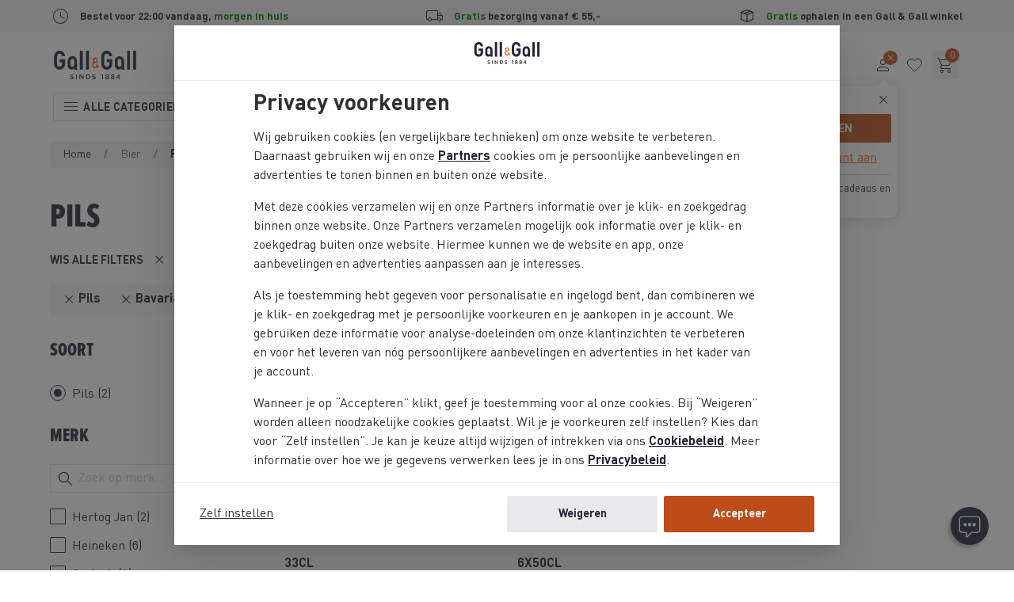

--- FILE ---
content_type: text/html;charset=UTF-8
request_url: https://www.gall.nl/bier/pils/bavaria/
body_size: 36710
content:
<!DOCTYPE html>
<html lang="nl" dir="ltr" class="no-js" data-edit-mode="false">
<head>


<meta charset="UTF-8">

<meta http-equiv="x-ua-compatible" content="ie=edge">
<meta name="viewport" content="width=device-width, initial-scale=1">
<meta name="cookie-script" content="/on/demandware.static/Sites-gall-nl-Site/-/nl_NL/v1762662704770/js-external/cookie-consent.min.js">


  <meta name="cookie-excluded-user-agents" content="Lighthouse,SpeedCurve,Googlebot">


<meta name="client-log-level" content="">

<script id="mopinion-script" src="//deploy.mopinion.com/js/pastease.js" defer data-mopinion-deployment-id="2o8m5cnx2oxb82ji8ign87czqii5jwgsrwv"></script>




  <meta name="chat-new-mode">



  <meta property="og:title" content="Bavaria Pils: bestel uit ons grote assortiment! | Gall &amp; Gall">
  <meta property="og:type" content="website">
  
    <meta property="og:image" content="https://www.gall.nl/on/demandware.static/-/Sites-gall-nl-Library/default/dwc64d9169/og-images/og-pils.jpg" />
  
  <meta property="og:url" content="https://www.gall.nl/bier/pils/bavaria/">
  <meta property="og:description" content="Wil je online pils bestellen? Wij hebben de lekkerste pils voor jou op voorraad: Heineken, Amstel, Grolsch en veel meer. ✓ Voor 22:00 besteld, morgen in huis!" />





    
    


<script type="text/javascript">//<!--
/* <![CDATA[ (head-active_data.js) */
var dw = (window.dw || {});
dw.ac = {
    _analytics: null,
    _events: [],
    _category: "",
    _searchData: "",
    _anact: "",
    _anact_nohit_tag: "",
    _analytics_enabled: "true",
    _timeZone: "Europe/Amsterdam",
    _capture: function(configs) {
        if (Object.prototype.toString.call(configs) === "[object Array]") {
            configs.forEach(captureObject);
            return;
        }
        dw.ac._events.push(configs);
    },
	capture: function() { 
		dw.ac._capture(arguments);
		// send to CQ as well:
		if (window.CQuotient) {
			window.CQuotient.trackEventsFromAC(arguments);
		}
	},
    EV_PRD_SEARCHHIT: "searchhit",
    EV_PRD_DETAIL: "detail",
    EV_PRD_RECOMMENDATION: "recommendation",
    EV_PRD_SETPRODUCT: "setproduct",
    applyContext: function(context) {
        if (typeof context === "object" && context.hasOwnProperty("category")) {
        	dw.ac._category = context.category;
        }
        if (typeof context === "object" && context.hasOwnProperty("searchData")) {
        	dw.ac._searchData = context.searchData;
        }
    },
    setDWAnalytics: function(analytics) {
        dw.ac._analytics = analytics;
    },
    eventsIsEmpty: function() {
        return 0 == dw.ac._events.length;
    }
};
/* ]]> */
// -->
</script>
<script type="text/javascript">//<!--
/* <![CDATA[ (head-cquotient.js) */
var CQuotient = window.CQuotient = {};
CQuotient.clientId = 'bclj-gall-nl';
CQuotient.realm = 'BCLJ';
CQuotient.siteId = 'gall-nl';
CQuotient.instanceType = 'prd';
CQuotient.locale = 'nl_NL';
CQuotient.fbPixelId = '__UNKNOWN__';
CQuotient.activities = [];
CQuotient.cqcid='';
CQuotient.cquid='';
CQuotient.cqeid='';
CQuotient.cqlid='';
CQuotient.apiHost='api.cquotient.com';
/* Turn this on to test against Staging Einstein */
/* CQuotient.useTest= true; */
CQuotient.useTest = ('true' === 'false');
CQuotient.initFromCookies = function () {
	var ca = document.cookie.split(';');
	for(var i=0;i < ca.length;i++) {
	  var c = ca[i];
	  while (c.charAt(0)==' ') c = c.substring(1,c.length);
	  if (c.indexOf('cqcid=') == 0) {
		CQuotient.cqcid=c.substring('cqcid='.length,c.length);
	  } else if (c.indexOf('cquid=') == 0) {
		  var value = c.substring('cquid='.length,c.length);
		  if (value) {
		  	var split_value = value.split("|", 3);
		  	if (split_value.length > 0) {
			  CQuotient.cquid=split_value[0];
		  	}
		  	if (split_value.length > 1) {
			  CQuotient.cqeid=split_value[1];
		  	}
		  	if (split_value.length > 2) {
			  CQuotient.cqlid=split_value[2];
		  	}
		  }
	  }
	}
}
CQuotient.getCQCookieId = function () {
	if(window.CQuotient.cqcid == '')
		window.CQuotient.initFromCookies();
	return window.CQuotient.cqcid;
};
CQuotient.getCQUserId = function () {
	if(window.CQuotient.cquid == '')
		window.CQuotient.initFromCookies();
	return window.CQuotient.cquid;
};
CQuotient.getCQHashedEmail = function () {
	if(window.CQuotient.cqeid == '')
		window.CQuotient.initFromCookies();
	return window.CQuotient.cqeid;
};
CQuotient.getCQHashedLogin = function () {
	if(window.CQuotient.cqlid == '')
		window.CQuotient.initFromCookies();
	return window.CQuotient.cqlid;
};
CQuotient.trackEventsFromAC = function (/* Object or Array */ events) {
try {
	if (Object.prototype.toString.call(events) === "[object Array]") {
		events.forEach(_trackASingleCQEvent);
	} else {
		CQuotient._trackASingleCQEvent(events);
	}
} catch(err) {}
};
CQuotient._trackASingleCQEvent = function ( /* Object */ event) {
	if (event && event.id) {
		if (event.type === dw.ac.EV_PRD_DETAIL) {
			CQuotient.trackViewProduct( {id:'', alt_id: event.id, type: 'raw_sku'} );
		} // not handling the other dw.ac.* events currently
	}
};
CQuotient.trackViewProduct = function(/* Object */ cqParamData){
	var cq_params = {};
	cq_params.cookieId = CQuotient.getCQCookieId();
	cq_params.userId = CQuotient.getCQUserId();
	cq_params.emailId = CQuotient.getCQHashedEmail();
	cq_params.loginId = CQuotient.getCQHashedLogin();
	cq_params.product = cqParamData.product;
	cq_params.realm = cqParamData.realm;
	cq_params.siteId = cqParamData.siteId;
	cq_params.instanceType = cqParamData.instanceType;
	cq_params.locale = CQuotient.locale;
	
	if(CQuotient.sendActivity) {
		CQuotient.sendActivity(CQuotient.clientId, 'viewProduct', cq_params);
	} else {
		CQuotient.activities.push({activityType: 'viewProduct', parameters: cq_params});
	}
};
/* ]]> */
// -->
</script>



  <!-- Google Tag Manager -->
<script>
  var dataLayer = [];

  const gtmPageType = {"userId":"","firstName":"","isLoggedIn":false,"isPremiumMember":false,"visitor":"extern","loginStatus":"0","pageType":"product overzicht","consent":"Nee","tgl_pdp":"v2","tgl_grp":"false","tgl_navigation":"v2d","tgl_plp":"v2","ab_experiment_id":"","ab_variation_id":"","releaseVersion":"4.625.0"} || {};
  gtmPageType.originalLocationSearch = document.location.search;
  gtmPageType.originalLocationProtocol = document.location.protocol;
  gtmPageType.originalLocationHostname = document.location.hostname;
  gtmPageType.originalLocationPathname = document.location.pathname;
  dataLayer.push(gtmPageType);
</script>

<script data-hook-gtm-events>(function(w,d,s,l,i){w[l]=w[l]||[];w[l].push({'gtm.start':
new Date().getTime(),event:'gtm.js'});var f=d.getElementsByTagName(s)[0],
j=d.createElement(s),dl=l!='dataLayer'?'&l='+l:'';j.async=true;j.src=
'https://www.googletagmanager.com/gtm.js?id='+i+dl;f.parentNode.insertBefore(j,f);
})(window,document,'script','dataLayer', "GTM-T662X77");</script>
<!-- End Google Tag Manager -->






<link rel="icon" type="image/svg+xml" href="/on/demandware.static/Sites-gall-nl-Site/-/nl_NL/v1762662704770/images/favicons/main/icon.svg">
<link rel="mask-icon" type="image/svg+xml" href="/on/demandware.static/Sites-gall-nl-Site/-/nl_NL/v1762662704770/images/favicons/main/mask-icon.svg" color="#393537">
<link rel="icon" sizes="192x192" type="image/png" href="https://www.gall.nl/dw/image/v2/BCLJ_PRD/on/demandware.static/Sites-gall-nl-Site/-/default/dw5ee34c9c/images/favicons/main/icon.png?sw=192&amp;sfrm=png" />
<link rel="apple-touch-icon" sizes="180x180" type="image/png" href="/on/demandware.static/Sites-gall-nl-Site/-/nl_NL/v1762662704770/images/favicons/main/apple-touch-icon.png">

<link rel="apple-touch-startup-image" href="/on/demandware.static/Sites-gall-nl-Site/-/nl_NL/v1762662704770/images/favicons/main/launch-640x1136.png" media="(min-width: 320px) and (max-width: 375px) and (-webkit-device-pixel-ratio: 2) and (orientation: portrait)">
<link rel="apple-touch-startup-image" href="/on/demandware.static/Sites-gall-nl-Site/-/nl_NL/v1762662704770/images/favicons/main/launch-750x1294.png" media="(min-width: 375px) and (max-width: 414px) and (-webkit-device-pixel-ratio: 2) and (orientation: portrait)">
<link rel="apple-touch-startup-image" href="/on/demandware.static/Sites-gall-nl-Site/-/nl_NL/v1762662704770/images/favicons/main/launch-1125x2436.png" media="(min-width: 375px) and (max-width: 414px) and (-webkit-device-pixel-ratio: 3) and (orientation: portrait)">
<link rel="apple-touch-startup-image" href="/on/demandware.static/Sites-gall-nl-Site/-/nl_NL/v1762662704770/images/favicons/main/launch-1242x2148.png" media="(min-width: 414px) and (max-width: 768px) and (-webkit-device-pixel-ratio: 3) and (orientation: portrait)">
<link rel="apple-touch-startup-image" href="/on/demandware.static/Sites-gall-nl-Site/-/nl_NL/v1762662704770/images/favicons/main/launch-1536x2048.png" media="(min-width: 768px) and (max-width: 834px) and (-webkit-min-device-pixel-ratio: 2) and (orientation: portrait)">
<link rel="apple-touch-startup-image" href="/on/demandware.static/Sites-gall-nl-Site/-/nl_NL/v1762662704770/images/favicons/main/launch-1668x2224.png" media="(min-width: 834px) and (max-width: 1024px) and (-webkit-min-device-pixel-ratio: 2) and (orientation: portrait)">
<link rel="apple-touch-startup-image" href="/on/demandware.static/Sites-gall-nl-Site/-/nl_NL/v1762662704770/images/favicons/main/launch-2048x2732.png" media="(min-width: 1024px) and (max-width: 1024px) and (-webkit-min-device-pixel-ratio: 2) and (orientation: portrait)">

<meta name="msapplication-TileColor" content="#393537">
<meta name="msapplication-config" content="/on/demandware.static/Sites-gall-nl-Site/-/nl_NL/v1762662704770/images/favicons/main/browserconfig.xml">

<meta name="theme-color" content="#fbfaed">

<meta name="apple-mobile-web-app-title" content="Gall &amp; Gall">
<meta name="apple-mobile-web-app-capable" content="yes">
<meta name="apple-mobile-web-app-status-bar-style" content="black-translucent">

<link rel="manifest" href="/on/demandware.static/Sites-gall-nl-Site/-/nl_NL/v1762662704770/images/favicons/main/site.webmanifest">



<noscript>
  <style>
    .u-visible-with-nojs {
      opacity: 1!important;
      pointer-events: all!important;
    }

    .u-hidden-with-nojs {
      display: none!important;
    }

    .u-overflow-auto-nojs {
      overflow-x: auto!important;
    }

    .u-transform-none-nojs {
      transform: translate3d(0,0,0) scale(1) rotate(0) !important;
    }
  </style>
</noscript>


<link rel="preconnect" href="https://googletagmanager.com/">
<link rel="preconnect" href="https://google-analytics.com/">
<link rel="preconnect" href="https://static.ah.nl/">
<link rel="dns-prefetch" href="https://googletagmanager.com/">
<link rel="dns-prefetch" href="https://google-analytics.com/">
<link rel="dns-prefetch" href="https://static.ah.nl/">


<link rel="preload" href="/on/demandware.static/Sites-gall-nl-Site/-/nl_NL/v1762662704770/fonts/dinprogg-bold-subset.woff2" as="font" crossorigin>
<link rel="preload" href="/on/demandware.static/Sites-gall-nl-Site/-/nl_NL/v1762662704770/fonts/dinprogg-light-subset.woff2" as="font" crossorigin>
<link rel="preload" href="/on/demandware.static/Sites-gall-nl-Site/-/nl_NL/v1762662704770/fonts/dinprogg-medium-subset.woff2" as="font" crossorigin>
<link rel="preload" href="/on/demandware.static/Sites-gall-nl-Site/-/nl_NL/v1762662704770/fonts/dinprogg-regular-subset.woff2" as="font" crossorigin>
<link rel="preload" href="/on/demandware.static/Sites-gall-nl-Site/-/nl_NL/v1762662704770/fonts/proximanova-extracond-extrabold-subset.woff2" as="font" crossorigin>


<link rel="stylesheet" href="/on/demandware.static/Sites-gall-nl-Site/-/nl_NL/v1762662704770/css/shared.css" />










  <link rel="stylesheet" href="/on/demandware.static/Sites-gall-nl-Site/-/nl_NL/v1762662704770/css/plp.css" />












  <title>
    Bavaria Pils: bestel uit ons grote assortiment! | Gall &amp; Gall
  </title>


<meta name="description" content="Wil je online pils bestellen? Wij hebben de lekkerste pils voor jou op voorraad: Heineken, Amstel, Grolsch en veel meer. ✓ Voor 22:00 besteld, morgen in huis!"/>
<meta name="keywords" content="Gall &amp; Gall"/>


  
    
      <meta name="name" content="test_nl-NL">
    
  

  
    
      <meta name="robots" content="noindex,nofollow,noarchive,noydir,noodp">
      
    
  



  
  





</head>
<body class="page--plp" data-currency-code="EUR" data-service-worker-enabled="true" data-page-data='{"userId":"","firstName":"","isLoggedIn":false,"isPremiumMember":false,"visitor":"extern","loginStatus":"0","pageType":"product overzicht","consent":"Nee","tgl_pdp":"v2","tgl_grp":"false","tgl_navigation":"v2d","tgl_plp":"v2","ab_experiment_id":"","ab_variation_id":"","releaseVersion":"4.625.0"}
'
data-querystring="cgid=218&prefn1=brand&prefv1=Bavaria" itemscope itemtype="https://schema.org/WebPage">

<a class="u-sr-only" href="#content">Skip to main content</a>
<!--[if IE]>
<div class="a-browser-notice">
  <p class="browser-notice__text">
      Je hebt een verouderde versie van Internet Explorer,
      daarom werkt deze site niet optimaal.

      <a class="browser-notice__link" href="https://www.whatbrowser.org/intl/nl/" target="_blank" rel="noopener noreferrer">
          Download hier een nieuwere browser
      </a>
  </p>
</div>
<![endif]-->

<!-- Google Tag Manager (noscript) -->
<noscript><iframe src="https://www.googletagmanager.com/ns.html?id=GTM-T662X77" class="u-gtm-noscript"></iframe></noscript>
<!-- End Google Tag Manager (noscript) -->

<input
  type="hidden"
  id="csrf_token"
  name="csrf_token"
  value="vjZvRZBjRXQXIAjoY7LMbZJzJ8B8YiX0NT4WuX931jwHC6nZLa26Z_KbLxNxjYmFZb1yUvICrXzsDNs7TW21w4SlNfDfsheRohmTcIo3bgHLoOdh5QM4sgk2sX6-zIN_4yv5BOIdDM0wJVDfrMg_Dx911HMdDj2rPSzuHtvsKu7dLIy1ufc="
  data-token-url="/on/demandware.store/Sites-gall-nl-Site/nl_NL/Page-CsrfToken"
  data-hook-csrf-token
/>



	 


	
















































  
  













































<div class="header-usp" data-hook-header-usp>




<ul class="m-usp-bar o-container">





<li class="a-usp usp--icon usp-bar__item usp-bar__item--clock">
<!-- dwMarker="content" dwContentID="" -->
<div class="usp__icon">




<img loading="lazy" class="a-icon icon--clock" width="24" height="24" src="/on/demandware.static/Sites-gall-nl-Site/-/default/dw2a8260b9/images/icons/clock.svg" alt="icon" draggable="false"/>



</div>
<div class="usp__text">
Bestel voor 22:00 vandaag, <span class="u-text--green">morgen in huis</span>
</div>
<!-- END_dwmarker -->
</li>








<li class="a-usp usp--icon usp-bar__item usp-bar__item--truck">
<!-- dwMarker="content" dwContentID="0d77eead74f647e92af06e6e87" -->
<div class="usp__icon">




<img loading="lazy" class="a-icon icon--truck" width="24" height="24" src="/on/demandware.static/Sites-gall-nl-Site/-/default/dwb9466c63/images/icons/truck.svg" alt="icon" draggable="false"/>



</div>
<div class="usp__text">
<p><span class="u-text--green">Gratis</span> bezorging vanaf &euro; 55,-</p>
</div>
<!-- END_dwmarker -->
</li>








<li class="a-usp usp--icon usp-bar__item usp-bar__item--box">
<!-- dwMarker="content" dwContentID="79bda769ef581333a671acd04d" -->
<div class="usp__icon">




<img loading="lazy" class="a-icon icon--box" width="24" height="24" src="/on/demandware.static/Sites-gall-nl-Site/-/default/dwc055bbe1/images/icons/box.svg" alt="icon" draggable="false"/>



</div>
<div class="usp__text">
<p><span class="u-text--green">Gratis</span> ophalen in een Gall & Gall winkel</p>
</div>
<!-- END_dwmarker -->
</li>




</ul>



</div>



 
	






















































<div class="c-accessibility-links u-sr-only" data-hook-accessibility-links>
  <div class="o-container">
    <div class="o-grid">
      <div class="o-col-8">
        <span class="accessibility-links__link-wrapper">
          <a
            class="a-link accessibility-links__link"
            href="#content"
            data-scroll-to-set-focus>
            <span class="link__label">Ga naar de hoofdcontent</span></a>
        </span>
        <span class="accessibility-links__link-wrapper">
          <a
            class="a-link accessibility-links__link"
            href="#modal-main-menu"
            data-scroll-to-set-focus>
            <span class="link__label">Ga naar het hoofdmenu</span></a>
        </span>
        <span class="accessibility-links__link-wrapper">
          <a
            class="a-link accessibility-links__link"
            href="#header-search"
            data-scroll-to-set-focus>
            <span class="link__label">Ga naar de zoekbalk</span></a>
        </span>
        <span class="accessibility-links__link-wrapper">
          <a
            class="a-link accessibility-links__link"
            href="#footer"
            data-scroll-to-set-focus>
            <span class="link__label">Ga naar de footer</span></a>
        </span>

        
      </div>
      <div class="o-col-4 u-flex u-flex-column">
        <span class="accessibility-links__helper-text">Press <span class="accessibility-links__code-tag">opt</span> + <span class="accessibility-links__code-tag">/</span> to open this menu</span>
      </div>
    </div>
  </div>
</div>


<header
class="c-header header  has--header-default"
data-is-logged-in='false'
data-hook-header
>

<div class="header-bg" data-is-header-bg>
<div class="header-container">

<div
class="header__panel-mobile"
id="modal-mobile-menu"
data-hook-mobile-menu>



<div class="a-mobile-menu">
<div class="mobile-menu__header" data-is-mobile-menu-header>
<button type="button" class="mobile-menu__button-back" data-is-mobile-menu-button-back disabled>



<svg class="a-icon icon--arrow-forward r-180" width="24" height="24">

<use href="/on/demandware.static/Sites-gall-nl-Site/-/nl_NL/v1762662704770/images/icons/arrow-forward.svg#icon"/>

</svg>


</button>
<h2 class="mobile-menu__title" data-is-mobile-menu-title aria-live="polite">Menu</h2>
<button
type="button"
class="mobile-menu__button-close"
tabindex="0"
aria-label="Sluiten"
data-hook-mobile-menu-close>



<svg class="a-icon icon--close" width="24" height="24">

<use href="/on/demandware.static/Sites-gall-nl-Site/-/nl_NL/v1762662704770/images/icons/close.svg#icon"/>

</svg>


</button>
</div>

<div class="mobile-menu__frame">



<nav class="mobile-menu__nav is--root" id="nav_root_menu" data-is-menu-content data-label="Menu" data-depth="0">









<a id="a_link_menu_acties"
class="mobile-menu__item"
data-depth="0"
href="/acties/"
>



<figure class="a-image image-contain mobile-menu__item-image"
>
<img
class="img"
src="/on/demandware.static/-/Sites-gall-storefront-catalog/default/dw4c39e6e7/2025/Acties menu def.png"
srcset=""
sizes=""
alt="Acties"
width="40"
height="40"
itemprop="image"
loading="lazy"
onerror="this.srcset=&quot;&quot;;this.src=&quot;/on/demandware.static/Sites-gall-nl-Site/-/default/dw44cd7d06/images/icons/placeholder.svg&quot;;"

/>

</figure>


Acties
</a>












<a id="a_link_menu_cadeau"
class="mobile-menu__item"
data-depth="0"
href="/cadeau/"
>



<figure class="a-image image-contain mobile-menu__item-image"
>
<img
class="img"
src="/on/demandware.static/-/Sites-gall-storefront-catalog/default/dw82a3e101/2025/Cadeau menu.png"
srcset=""
sizes=""
alt="Cadeau"
width="40"
height="40"
itemprop="image"
loading="lazy"
onerror="this.srcset=&quot;&quot;;this.src=&quot;/on/demandware.static/Sites-gall-nl-Site/-/default/dw44cd7d06/images/icons/placeholder.svg&quot;;"

/>

</figure>


Cadeau
</a>










<button
id="button_sub_menu_wijn"
type="button"
class="mobile-menu__item has--sub-menu "
data-depth="0"
aria-controls="nav_sub_menu_wijn"
aria-haspopup="true"
>



<figure class="a-image image-contain mobile-menu__item-image"
>
<img
class="img"
src="/on/demandware.static/-/Sites-gall-storefront-catalog/default/dwbeb4ca70/2025/Wijn menu def.png"
srcset=""
sizes=""
alt="Wijn"
width="40"
height="40"
itemprop="image"
loading="lazy"
onerror="this.srcset=&quot;&quot;;this.src=&quot;/on/demandware.static/Sites-gall-nl-Site/-/default/dw44cd7d06/images/icons/placeholder.svg&quot;;"

/>

</figure>


Wijn



<svg class="a-icon icon--chevron-right" width="24" height="24">

<use href="/on/demandware.static/Sites-gall-nl-Site/-/nl_NL/v1762662704770/images/icons/chevron-right.svg#icon"/>

</svg>


</button>

<nav
id="nav_sub_menu_wijn"
class="mobile-menu__nav"
data-label="Wijn"
data-depth="1">











<a id="a_link_menu_wijn_alle-wijn"
class="mobile-menu__item"
data-depth="1"
href="/wijn/"
>

Alle wijn
</a>












<a id="a_link_menu_wijn_rode-wijn"
class="mobile-menu__item"
data-depth="1"
href="/wijn/rode-wijn/"
>

Rode wijn
</a>












<a id="a_link_menu_wijn_witte-wijn"
class="mobile-menu__item"
data-depth="1"
href="/wijn/witte-wijn/"
>

Witte wijn
</a>












<a id="a_link_menu_wijn_rose"
class="mobile-menu__item"
data-depth="1"
href="/wijn/rose-wijn/"
>

Ros&eacute;
</a>












<a id="a_link_menu_wijn_mousserend"
class="mobile-menu__item"
data-depth="1"
href="/mousserende-wijn/"
>

Mousserend
</a>












<a id="a_link_menu_wijn_port"
class="mobile-menu__item"
data-depth="1"
href="/port-sherry/port/"
>

Port
</a>












<a id="a_link_menu_wijn_sherry"
class="mobile-menu__item"
data-depth="1"
href="/port-sherry/sherry/"
>

Sherry
</a>












<a id="a_link_menu_wijn_dessertwijn"
class="mobile-menu__item"
data-depth="1"
href="/wijn/dessertwijn/"
>

Dessertwijn
</a>












<a id="a_link_menu_wijn_wijnbox"
class="mobile-menu__item"
data-depth="1"
href="/wijnbox/"
>

Wijnbox
</a>












<a id="a_link_menu_wijn_bag-in-box"
class="mobile-menu__item"
data-depth="1"
href="/wijn/bag-in-box/"
>

Bag-in-box
</a>












<a id="a_link_menu_wijn_alcoholvrij"
class="mobile-menu__item"
data-depth="1"
href="/alcoholvrij/wijn/"
>

Alcoholvrij
</a>












<a id="a_link_menu_wijn_nieuw-assortiment"
class="mobile-menu__item"
data-depth="1"
href="/nieuwe-producten/wijn/"
>

Nieuw assortiment
</a>









</nav>






<button
id="button_sub_menu_champagne-mousserend"
type="button"
class="mobile-menu__item has--sub-menu "
data-depth="0"
aria-controls="nav_sub_menu_champagne-mousserend"
aria-haspopup="true"
>



<figure class="a-image image-contain mobile-menu__item-image"
>
<img
class="img"
src="/on/demandware.static/-/Sites-gall-storefront-catalog/default/dw84c3f9b3/2025/Mousserend menu.png"
srcset=""
sizes=""
alt="Champagne &amp; Mousserend"
width="40"
height="40"
itemprop="image"
loading="lazy"
onerror="this.srcset=&quot;&quot;;this.src=&quot;/on/demandware.static/Sites-gall-nl-Site/-/default/dw44cd7d06/images/icons/placeholder.svg&quot;;"

/>

</figure>


Champagne &amp; Mousserend



<svg class="a-icon icon--chevron-right" width="24" height="24">

<use href="/on/demandware.static/Sites-gall-nl-Site/-/nl_NL/v1762662704770/images/icons/chevron-right.svg#icon"/>

</svg>


</button>

<nav
id="nav_sub_menu_champagne-mousserend"
class="mobile-menu__nav"
data-label="Champagne &amp; Mousserend"
data-depth="1">











<a id="a_link_menu_champagne-mousserend_alle-champagne-mousserend"
class="mobile-menu__item"
data-depth="1"
href="/mousserende-wijn/"
>

Alle Champagne &amp; Mousserend
</a>












<a id="a_link_menu_champagne-mousserend_champagne"
class="mobile-menu__item"
data-depth="1"
href="/mousserende-wijn/champagne/"
>

Champagne
</a>












<a id="a_link_menu_champagne-mousserend_prosecco"
class="mobile-menu__item"
data-depth="1"
href="/mousserende-wijn/prosecco/"
>

Prosecco
</a>












<a id="a_link_menu_champagne-mousserend_rose"
class="mobile-menu__item"
data-depth="1"
href="/mousserende-wijn/rose1/"
>

Ros&eacute;
</a>












<a id="a_link_menu_champagne-mousserend_overig"
class="mobile-menu__item"
data-depth="1"
href="/zoeken/?cgid=77"
>

Overig
</a>












<a id="a_link_menu_champagne-mousserend_alcoholvrij"
class="mobile-menu__item"
data-depth="1"
href="/alcoholvrij/mousserend/"
>

Alcoholvrij
</a>









</nav>






<button
id="button_sub_menu_whisky"
type="button"
class="mobile-menu__item has--sub-menu "
data-depth="0"
aria-controls="nav_sub_menu_whisky"
aria-haspopup="true"
>



<figure class="a-image image-contain mobile-menu__item-image"
>
<img
class="img"
src="/on/demandware.static/-/Sites-gall-storefront-catalog/default/dwf229378a/2025/Whisky menu.png"
srcset=""
sizes=""
alt="Whisky"
width="40"
height="40"
itemprop="image"
loading="lazy"
onerror="this.srcset=&quot;&quot;;this.src=&quot;/on/demandware.static/Sites-gall-nl-Site/-/default/dw44cd7d06/images/icons/placeholder.svg&quot;;"

/>

</figure>


Whisky



<svg class="a-icon icon--chevron-right" width="24" height="24">

<use href="/on/demandware.static/Sites-gall-nl-Site/-/nl_NL/v1762662704770/images/icons/chevron-right.svg#icon"/>

</svg>


</button>

<nav
id="nav_sub_menu_whisky"
class="mobile-menu__nav"
data-label="Whisky"
data-depth="1">











<a id="a_link_menu_whisky_alle-whisky"
class="mobile-menu__item"
data-depth="1"
href="/whisky/"
>

Alle Whisky
</a>












<a id="a_link_menu_whisky_malt"
class="mobile-menu__item"
data-depth="1"
href="/whisky/malt/"
>

Malt
</a>












<a id="a_link_menu_whisky_blend"
class="mobile-menu__item"
data-depth="1"
href="/whisky/blend/"
>

Blend
</a>












<a id="a_link_menu_whisky_bourbon"
class="mobile-menu__item"
data-depth="1"
href="/whisky/bourbon/"
>

Bourbon
</a>












<a id="a_link_menu_whisky_flavoured"
class="mobile-menu__item"
data-depth="1"
href="/whisky/flavoured/"
>

Flavoured
</a>












<a id="a_link_menu_whisky_miniaturen"
class="mobile-menu__item"
data-depth="1"
href="/whisky/?prefn1=volume&amp;prefv1=&lt;%2025%20cl"
>

Miniaturen
</a>












<a id="a_link_menu_whisky_xl-flessen"
class="mobile-menu__item"
data-depth="1"
href="/whisky/?prefn1=volume&amp;prefv1=150%20cl%7C300%20cl%7C450%20cl"
>

XL-flessen
</a>












<a id="a_link_menu_whisky_nieuw-assortiment"
class="mobile-menu__item"
data-depth="1"
href="/nieuwe-producten/whisky/"
>

Nieuw assortiment
</a>









</nav>






<button
id="button_sub_menu_rum-wodka-gin"
type="button"
class="mobile-menu__item has--sub-menu "
data-depth="0"
aria-controls="nav_sub_menu_rum-wodka-gin"
aria-haspopup="true"
>



<figure class="a-image image-contain mobile-menu__item-image"
>
<img
class="img"
src="/on/demandware.static/-/Sites-gall-storefront-catalog/default/dw6ff778e2/2025/Mixen menu.png"
srcset=""
sizes=""
alt="Rum, Wodka &amp; Gin"
width="40"
height="40"
itemprop="image"
loading="lazy"
onerror="this.srcset=&quot;&quot;;this.src=&quot;/on/demandware.static/Sites-gall-nl-Site/-/default/dw44cd7d06/images/icons/placeholder.svg&quot;;"

/>

</figure>


Rum, Wodka &amp; Gin



<svg class="a-icon icon--chevron-right" width="24" height="24">

<use href="/on/demandware.static/Sites-gall-nl-Site/-/nl_NL/v1762662704770/images/icons/chevron-right.svg#icon"/>

</svg>


</button>

<nav
id="nav_sub_menu_rum-wodka-gin"
class="mobile-menu__nav"
data-label="Rum, Wodka &amp; Gin"
data-depth="1">











<a id="a_link_menu_rum-wodka-gin_alle-mixen"
class="mobile-menu__item"
data-depth="1"
href="/mixen/"
>

Alle Mixen
</a>












<a id="a_link_menu_rum-wodka-gin_rum"
class="mobile-menu__item"
data-depth="1"
href="/mixen/rum/"
>

Rum
</a>












<a id="a_link_menu_rum-wodka-gin_wodka"
class="mobile-menu__item"
data-depth="1"
href="/mixen/wodka/"
>

Wodka
</a>












<a id="a_link_menu_rum-wodka-gin_gin"
class="mobile-menu__item"
data-depth="1"
href="/mixen/gin/"
>

Gin
</a>









</nav>






<button
id="button_sub_menu_likeuren"
type="button"
class="mobile-menu__item has--sub-menu "
data-depth="0"
aria-controls="nav_sub_menu_likeuren"
aria-haspopup="true"
>



<figure class="a-image image-contain mobile-menu__item-image"
>
<img
class="img"
src="/on/demandware.static/-/Sites-gall-storefront-catalog/default/dw8ac15540/2025/Likeuren menu.png"
srcset=""
sizes=""
alt="Likeuren"
width="40"
height="40"
itemprop="image"
loading="lazy"
onerror="this.srcset=&quot;&quot;;this.src=&quot;/on/demandware.static/Sites-gall-nl-Site/-/default/dw44cd7d06/images/icons/placeholder.svg&quot;;"

/>

</figure>


Likeuren



<svg class="a-icon icon--chevron-right" width="24" height="24">

<use href="/on/demandware.static/Sites-gall-nl-Site/-/nl_NL/v1762662704770/images/icons/chevron-right.svg#icon"/>

</svg>


</button>

<nav
id="nav_sub_menu_likeuren"
class="mobile-menu__nav"
data-label="Likeuren"
data-depth="1">











<a id="a_link_menu_likeuren_alle-likeuren"
class="mobile-menu__item"
data-depth="1"
href="/likeuren/"
>

Alle likeuren
</a>












<a id="a_link_menu_likeuren_koffielikeur"
class="mobile-menu__item"
data-depth="1"
href="/likeuren/koffielikeur/"
>

Koffielikeur
</a>












<a id="a_link_menu_likeuren_fruitlikeur"
class="mobile-menu__item"
data-depth="1"
href="/likeuren/fruitlikeur/"
>

Fruitlikeur
</a>












<a id="a_link_menu_likeuren_chocoladelikeur"
class="mobile-menu__item"
data-depth="1"
href="/likeuren/chocoladelikeur/"
>

Chocoladelikeur
</a>












<a id="a_link_menu_likeuren_whiskylikeur"
class="mobile-menu__item"
data-depth="1"
href="/likeuren/whiskylikeur/"
>

Whiskylikeur
</a>












<a id="a_link_menu_likeuren_droplikeur"
class="mobile-menu__item"
data-depth="1"
href="/likeuren/droplikeur/"
>

Droplikeur
</a>












<a id="a_link_menu_likeuren_vanillelikeur"
class="mobile-menu__item"
data-depth="1"
href="/likeuren/vanillelikeur/"
>

Vanillelikeur
</a>












<a id="a_link_menu_likeuren_anijslikeur"
class="mobile-menu__item"
data-depth="1"
href="/likeuren/anijslikeur/"
>

Anijslikeur
</a>












<a id="a_link_menu_likeuren_mixlikeur"
class="mobile-menu__item"
data-depth="1"
href="/likeuren/mixlikeur/"
>

Mixlikeur
</a>












<a id="a_link_menu_likeuren_limoncello"
class="mobile-menu__item"
data-depth="1"
href="/likeuren/limoncello/"
>

Limoncello
</a>












<a id="a_link_menu_likeuren_alle-likeuren"
class="mobile-menu__item"
data-depth="1"
href="/likeuren/"
>

Alle likeuren
</a>









</nav>






<button
id="button_sub_menu_bier"
type="button"
class="mobile-menu__item has--sub-menu "
data-depth="0"
aria-controls="nav_sub_menu_bier"
aria-haspopup="true"
>



<figure class="a-image image-contain mobile-menu__item-image"
>
<img
class="img"
src="/on/demandware.static/-/Sites-gall-storefront-catalog/default/dwffebb711/2025/Bier menu.png"
srcset=""
sizes=""
alt="Bier"
width="40"
height="40"
itemprop="image"
loading="lazy"
onerror="this.srcset=&quot;&quot;;this.src=&quot;/on/demandware.static/Sites-gall-nl-Site/-/default/dw44cd7d06/images/icons/placeholder.svg&quot;;"

/>

</figure>


Bier



<svg class="a-icon icon--chevron-right" width="24" height="24">

<use href="/on/demandware.static/Sites-gall-nl-Site/-/nl_NL/v1762662704770/images/icons/chevron-right.svg#icon"/>

</svg>


</button>

<nav
id="nav_sub_menu_bier"
class="mobile-menu__nav"
data-label="Bier"
data-depth="1">











<a id="a_link_menu_bier_alle-bieren"
class="mobile-menu__item"
data-depth="1"
href="/bier/"
>

Alle bieren
</a>












<a id="a_link_menu_bier_pils"
class="mobile-menu__item"
data-depth="1"
href="/bier/pils/"
>

Pils
</a>












<a id="a_link_menu_bier_speciaalbier"
class="mobile-menu__item"
data-depth="1"
href="/bier/speciaal-bier/"
>

Speciaalbier
</a>












<a id="a_link_menu_bier_bierpakketten"
class="mobile-menu__item"
data-depth="1"
href="/bier/bierpakket/"
>

Bierpakketten
</a>












<a id="a_link_menu_bier_alcoholvrij"
class="mobile-menu__item"
data-depth="1"
href="/alcoholvrij/bier/"
>

Alcoholvrij
</a>









</nav>








<a id="a_link_menu_eerder-gekocht"
class="mobile-menu__item"
data-depth="0"
href="/eerder-gekocht/"
>



<figure class="a-image image-contain mobile-menu__item-image"
>
<img
class="img"
src="/on/demandware.static/Sites-gall-nl-Site/-/default/dw3e9a7d8a/images/icons/previously-bought.svg"
srcset=""
sizes=""
alt="Eerder gekocht"
width="40"
height="40"
itemprop="image"
loading="lazy"
onerror="this.srcset=&quot;&quot;;this.src=&quot;/on/demandware.static/Sites-gall-nl-Site/-/default/dw44cd7d06/images/icons/placeholder.svg&quot;;"

/>

</figure>


Eerder gekocht
</a>










<button
id="button_sub_menu_alle-categorieen"
type="button"
class="mobile-menu__item has--sub-menu "
data-depth="0"
aria-controls="nav_sub_menu_alle-categorieen"
aria-haspopup="true"
>

Alle categorie&euml;n



<svg class="a-icon icon--chevron-right" width="24" height="24">

<use href="/on/demandware.static/Sites-gall-nl-Site/-/nl_NL/v1762662704770/images/icons/chevron-right.svg#icon"/>

</svg>


</button>

<nav
id="nav_sub_menu_alle-categorieen"
class="mobile-menu__nav"
data-label="Alle categorie&euml;n"
data-depth="1">









<button
id="button_sub_menu_alle-categorieen_wijn"
type="button"
class="mobile-menu__item has--sub-menu "
data-depth="1"
aria-controls="nav_sub_menu_alle-categorieen_wijn"
aria-haspopup="true"
>



<figure class="a-image image-contain mobile-menu__item-image"
>
<img
class="img"
src="/on/demandware.static/-/Sites-gall-storefront-catalog/default/dwbeb4ca70/2025/Wijn menu def.png"
srcset=""
sizes=""
alt="Wijn"
width="40"
height="40"
itemprop="image"
loading="lazy"
onerror="this.srcset=&quot;&quot;;this.src=&quot;/on/demandware.static/Sites-gall-nl-Site/-/default/dw44cd7d06/images/icons/placeholder.svg&quot;;"

/>

</figure>


Wijn



<svg class="a-icon icon--chevron-right" width="24" height="24">

<use href="/on/demandware.static/Sites-gall-nl-Site/-/nl_NL/v1762662704770/images/icons/chevron-right.svg#icon"/>

</svg>


</button>

<nav
id="nav_sub_menu_alle-categorieen_wijn"
class="mobile-menu__nav"
data-label="Wijn"
data-depth="2">











<button id="button_link_menu_alle-categorieen_wijn_alle-wijn"
type="button"
class="mobile-menu__item "
data-depth="2"
data-action="/wijn/"
>

Alle wijn
</button>








<button
id="button_sub_menu_alle-categorieen_wijn_soort"
type="button"
class="mobile-menu__item has--sub-menu "
data-depth="2"
aria-controls="nav_sub_menu_alle-categorieen_wijn_soort"
aria-haspopup="true"
>

Soort



<svg class="a-icon icon--chevron-right" width="24" height="24">

<use href="/on/demandware.static/Sites-gall-nl-Site/-/nl_NL/v1762662704770/images/icons/chevron-right.svg#icon"/>

</svg>


</button>

<nav
id="nav_sub_menu_alle-categorieen_wijn_soort"
class="mobile-menu__nav"
data-label="Soort"
data-depth="3">











<a id="a_link_menu_alle-categorieen_wijn_soort_rode-wijn"
class="mobile-menu__item"
data-depth="3"
href="/wijn/rode-wijn/"
>

Rode wijn
</a>












<a id="a_link_menu_alle-categorieen_wijn_soort_witte-wijn"
class="mobile-menu__item"
data-depth="3"
href="/wijn/witte-wijn/"
>

Witte wijn
</a>












<a id="a_link_menu_alle-categorieen_wijn_soort_rose-wijn"
class="mobile-menu__item"
data-depth="3"
href="/wijn/rose-wijn/"
>

Ros&eacute; wijn
</a>












<a id="a_link_menu_alle-categorieen_wijn_soort_mousserend"
class="mobile-menu__item"
data-depth="3"
href="/mousserende-wijn/"
>

Mousserend
</a>












<a id="a_link_menu_alle-categorieen_wijn_soort_port"
class="mobile-menu__item"
data-depth="3"
href="/port-sherry/port/"
>

Port
</a>












<a id="a_link_menu_alle-categorieen_wijn_soort_sherry"
class="mobile-menu__item"
data-depth="3"
href="/port-sherry/sherry/"
>

Sherry
</a>












<a id="a_link_menu_alle-categorieen_wijn_soort_dessertwijn"
class="mobile-menu__item"
data-depth="3"
href="/wijn/dessertwijn/"
>

Dessertwijn
</a>












<a id="a_link_menu_alle-categorieen_wijn_soort_wijnboxen"
class="mobile-menu__item"
data-depth="3"
href="/wijnbox/"
>

Wijnboxen
</a>












<a id="a_link_menu_alle-categorieen_wijn_soort_bag-in-box"
class="mobile-menu__item"
data-depth="3"
href="/wijn/bag-in-box/"
>

Bag-in-box
</a>












<a id="a_link_menu_alle-categorieen_wijn_soort_alcoholvrije-wijn"
class="mobile-menu__item"
data-depth="3"
href="/alcoholvrij/wijn/"
>

Alcoholvrije wijn
</a>












<a id="a_link_menu_alle-categorieen_wijn_soort_nieuw-assortiment"
class="mobile-menu__item"
data-depth="3"
href="/nieuwe-producten/wijn/"
>

Nieuw assortiment
</a>












<button id="button_link_menu_alle-categorieen_wijn_soort_wijn-aanbiedingen"
type="button"
class="mobile-menu__item is--promo"
data-depth="3"
data-action="/acties/wijn/"
>

Wijn aanbiedingen
</button>







</nav>






<button
id="button_sub_menu_alle-categorieen_wijn_type"
type="button"
class="mobile-menu__item has--sub-menu "
data-depth="2"
aria-controls="nav_sub_menu_alle-categorieen_wijn_type"
aria-haspopup="true"
>

Type



<svg class="a-icon icon--chevron-right" width="24" height="24">

<use href="/on/demandware.static/Sites-gall-nl-Site/-/nl_NL/v1762662704770/images/icons/chevron-right.svg#icon"/>

</svg>


</button>

<nav
id="nav_sub_menu_alle-categorieen_wijn_type"
class="mobile-menu__nav"
data-label="Type"
data-depth="3">











<a id="a_link_menu_alle-categorieen_wijn_type_barolo"
class="mobile-menu__item"
data-depth="3"
href="/wijn/barolo/"
>

Barolo
</a>












<a id="a_link_menu_alle-categorieen_wijn_type_chateauneuf-du-pape"
class="mobile-menu__item"
data-depth="3"
href="/wijn/chateauneuf-du-pape/"
>

Ch&acirc;teauneuf-du-Pape
</a>












<a id="a_link_menu_alle-categorieen_wijn_type_chablis"
class="mobile-menu__item"
data-depth="3"
href="/wijn/chablis/"
>

Chablis
</a>












<a id="a_link_menu_alle-categorieen_wijn_type_amarone"
class="mobile-menu__item"
data-depth="3"
href="/wijn/amarone/"
>

Amarone
</a>












<a id="a_link_menu_alle-categorieen_wijn_type_valpolicella-ripasso"
class="mobile-menu__item"
data-depth="3"
href="/wijn/valpolicella-ripasso/"
>

Valpolicella Ripasso
</a>












<a id="a_link_menu_alle-categorieen_wijn_type_sancerre"
class="mobile-menu__item"
data-depth="3"
href="/wijn/sancerre/"
>

Sancerre
</a>












<a id="a_link_menu_alle-categorieen_wijn_type_brunello-di-montalcino"
class="mobile-menu__item"
data-depth="3"
href="/wijn/brunello-di-montalcino/"
>

Brunello di Montalcino
</a>












<a id="a_link_menu_alle-categorieen_wijn_type_pouilly-fume"
class="mobile-menu__item"
data-depth="3"
href="/wijn/pouilly-fume/"
>

Pouilly Fum&eacute;
</a>












<a id="a_link_menu_alle-categorieen_wijn_type_rioja"
class="mobile-menu__item"
data-depth="3"
href="/wijn/rioja/"
>

Rioja
</a>









</nav>






<button
id="button_sub_menu_alle-categorieen_wijn_merk"
type="button"
class="mobile-menu__item has--sub-menu "
data-depth="2"
aria-controls="nav_sub_menu_alle-categorieen_wijn_merk"
aria-haspopup="true"
>

Merk



<svg class="a-icon icon--chevron-right" width="24" height="24">

<use href="/on/demandware.static/Sites-gall-nl-Site/-/nl_NL/v1762662704770/images/icons/chevron-right.svg#icon"/>

</svg>


</button>

<nav
id="nav_sub_menu_alle-categorieen_wijn_merk"
class="mobile-menu__nav"
data-label="Merk"
data-depth="3">











<a id="a_link_menu_alle-categorieen_wijn_merk_mucho-mas"
class="mobile-menu__item"
data-depth="3"
href="/wijn/mucho-mas/"
>

Mucho Mas
</a>












<a id="a_link_menu_alle-categorieen_wijn_merk_arrogant-frog"
class="mobile-menu__item"
data-depth="3"
href="/wijn/arrogant-frog/"
>

Arrogant Frog
</a>












<a id="a_link_menu_alle-categorieen_wijn_merk_valdivieso"
class="mobile-menu__item"
data-depth="3"
href="/wijn/valdivieso/"
>

Valdivieso
</a>












<a id="a_link_menu_alle-categorieen_wijn_merk_riporta"
class="mobile-menu__item"
data-depth="3"
href="/wijn/riporta/"
>

Riporta
</a>












<a id="a_link_menu_alle-categorieen_wijn_merk_catena"
class="mobile-menu__item"
data-depth="3"
href="/wijn/catena/"
>

Catena
</a>












<a id="a_link_menu_alle-categorieen_wijn_merk_la-palma"
class="mobile-menu__item"
data-depth="3"
href="/wijn/la-palma/"
>

La Palma
</a>












<a id="a_link_menu_alle-categorieen_wijn_merk_yealands"
class="mobile-menu__item"
data-depth="3"
href="/wijn/yealands/"
>

Yealands
</a>












<a id="a_link_menu_alle-categorieen_wijn_merk_torres"
class="mobile-menu__item"
data-depth="3"
href="/wijn/torres/"
>

Torres
</a>












<a id="a_link_menu_alle-categorieen_wijn_merk_clearwater-cove"
class="mobile-menu__item"
data-depth="3"
href="/wijn/clearwater-cove/"
>

Clearwater Cove
</a>












<a id="a_link_menu_alle-categorieen_wijn_merk_piccini"
class="mobile-menu__item"
data-depth="3"
href="/wijn/piccini/"
>

Piccini
</a>









</nav>






<hr class="menu__divider"/>









<a id="a_link_menu_alle-categorieen_wijn_top-10-rode-wijn"
class="mobile-menu__item"
data-depth="2"
href="/ontdek/wijn/top-10-rode-wijn/"
>

Top 10 rode wijn
</a>












<a id="a_link_menu_alle-categorieen_wijn_top-10-witte-wijn"
class="mobile-menu__item"
data-depth="2"
href="/ontdek/wijn/top-10-witte-wijn/"
>

Top 10 witte wijn
</a>












<a id="a_link_menu_alle-categorieen_wijn_top-10-rose"
class="mobile-menu__item"
data-depth="2"
href="/ontdek/wijn/top-10-rose-wijn/"
>

Top 10 ros&eacute;
</a>












<a id="a_link_menu_alle-categorieen_wijn_top-10-wijn-bij-een-feestje"
class="mobile-menu__item"
data-depth="2"
href="/ontdek/wijn/top-10-wijn-feestje/"
>

Top 10 wijn bij een feestje
</a>












<a id="a_link_menu_alle-categorieen_wijn_top-10-luxe-wijnen"
class="mobile-menu__item"
data-depth="2"
href="/ontdek/wijn/top-10-luxe-wijn/"
>

Top 10 luxe wijnen
</a>












<a id="a_link_menu_alle-categorieen_wijn_smaakgids"
class="mobile-menu__item"
data-depth="2"
href="/ontdek/smaakgids/"
>

Smaakgids
</a>












<a id="a_link_menu_alle-categorieen_wijn_wijn-cadeau"
class="mobile-menu__item"
data-depth="2"
href="/cadeau/wijn/"
>

Wijn cadeau
</a>












<a id="a_link_menu_alle-categorieen_wijn_kelderopruiming"
class="mobile-menu__item"
data-depth="2"
href="/thema/kelderopruiming/"
>

Kelderopruiming
</a>









</nav>






<button
id="button_sub_menu_alle-categorieen_mousserend"
type="button"
class="mobile-menu__item has--sub-menu "
data-depth="1"
aria-controls="nav_sub_menu_alle-categorieen_mousserend"
aria-haspopup="true"
>



<figure class="a-image image-contain mobile-menu__item-image"
>
<img
class="img"
src="/on/demandware.static/-/Sites-gall-storefront-catalog/default/dw84c3f9b3/2025/Mousserend menu.png"
srcset=""
sizes=""
alt="Mousserend"
width="40"
height="40"
itemprop="image"
loading="lazy"
onerror="this.srcset=&quot;&quot;;this.src=&quot;/on/demandware.static/Sites-gall-nl-Site/-/default/dw44cd7d06/images/icons/placeholder.svg&quot;;"

/>

</figure>


Mousserend



<svg class="a-icon icon--chevron-right" width="24" height="24">

<use href="/on/demandware.static/Sites-gall-nl-Site/-/nl_NL/v1762662704770/images/icons/chevron-right.svg#icon"/>

</svg>


</button>

<nav
id="nav_sub_menu_alle-categorieen_mousserend"
class="mobile-menu__nav"
data-label="Mousserend"
data-depth="2">











<button id="button_link_menu_alle-categorieen_mousserend_alle-mousserend"
type="button"
class="mobile-menu__item "
data-depth="2"
data-action="/mousserende-wijn/"
>

Alle mousserend
</button>








<button
id="button_sub_menu_alle-categorieen_mousserend_soort"
type="button"
class="mobile-menu__item has--sub-menu "
data-depth="2"
aria-controls="nav_sub_menu_alle-categorieen_mousserend_soort"
aria-haspopup="true"
>

Soort



<svg class="a-icon icon--chevron-right" width="24" height="24">

<use href="/on/demandware.static/Sites-gall-nl-Site/-/nl_NL/v1762662704770/images/icons/chevron-right.svg#icon"/>

</svg>


</button>

<nav
id="nav_sub_menu_alle-categorieen_mousserend_soort"
class="mobile-menu__nav"
data-label="Soort"
data-depth="3">











<a id="a_link_menu_alle-categorieen_mousserend_soort_champagne"
class="mobile-menu__item"
data-depth="3"
href="/mousserende-wijn/champagne/"
>

Champagne
</a>












<a id="a_link_menu_alle-categorieen_mousserend_soort_prosecco"
class="mobile-menu__item"
data-depth="3"
href="/mousserende-wijn/prosecco/"
>

Prosecco
</a>












<a id="a_link_menu_alle-categorieen_mousserend_soort_cava"
class="mobile-menu__item"
data-depth="3"
href="/mousserende-wijn/cava/"
>

Cava
</a>












<a id="a_link_menu_alle-categorieen_mousserend_soort_cremant"
class="mobile-menu__item"
data-depth="3"
href="/mousserende-wijn/cremant/"
>

Cr&eacute;mant
</a>












<a id="a_link_menu_alle-categorieen_mousserend_soort_rose"
class="mobile-menu__item"
data-depth="3"
href="/mousserende-wijn/rose1/"
>

Ros&eacute;
</a>












<a id="a_link_menu_alle-categorieen_mousserend_soort_alcoholvrij"
class="mobile-menu__item"
data-depth="3"
href="/alcoholvrij/mousserend/"
>

Alcoholvrij
</a>












<button id="button_link_menu_alle-categorieen_mousserend_soort_mousserend-aanbiedingen"
type="button"
class="mobile-menu__item is--promo"
data-depth="3"
data-action="/acties/mousserend/"
>

Mousserend aanbiedingen
</button>







</nav>






<button
id="button_sub_menu_alle-categorieen_mousserend_merk"
type="button"
class="mobile-menu__item has--sub-menu "
data-depth="2"
aria-controls="nav_sub_menu_alle-categorieen_mousserend_merk"
aria-haspopup="true"
>

Merk



<svg class="a-icon icon--chevron-right" width="24" height="24">

<use href="/on/demandware.static/Sites-gall-nl-Site/-/nl_NL/v1762662704770/images/icons/chevron-right.svg#icon"/>

</svg>


</button>

<nav
id="nav_sub_menu_alle-categorieen_mousserend_merk"
class="mobile-menu__nav"
data-label="Merk"
data-depth="3">











<a id="a_link_menu_alle-categorieen_mousserend_merk_moet-chandon"
class="mobile-menu__item"
data-depth="3"
href="/mousserende-wijn/champagne/moet-chandon/"
>

Mo&euml;t &amp; Chandon
</a>












<a id="a_link_menu_alle-categorieen_mousserend_merk_dom-perignon"
class="mobile-menu__item"
data-depth="3"
href="/mousserende-wijn/champagne/dom-perignon/"
>

Dom Perignon
</a>












<a id="a_link_menu_alle-categorieen_mousserend_merk_ruinart"
class="mobile-menu__item"
data-depth="3"
href="/mousserende-wijn/champagne/ruinart/"
>

Ruinart
</a>












<a id="a_link_menu_alle-categorieen_mousserend_merk_bottega"
class="mobile-menu__item"
data-depth="3"
href="/mousserende-wijn/prosecco/bottega/"
>

Bottega
</a>












<a id="a_link_menu_alle-categorieen_mousserend_merk_pommery"
class="mobile-menu__item"
data-depth="3"
href="/mousserende-wijn/champagne/pommery/"
>

Pommery
</a>












<a id="a_link_menu_alle-categorieen_mousserend_merk_piper-heidsieck"
class="mobile-menu__item"
data-depth="3"
href="/mousserende-wijn/champagne/piper-heidsieck/"
>

Piper-Heidsieck
</a>












<a id="a_link_menu_alle-categorieen_mousserend_merk_pere-ventura"
class="mobile-menu__item"
data-depth="3"
href="/mousserende-wijn/cava/pere-ventura/"
>

Pere Ventura
</a>









</nav>






<hr class="menu__divider"/>









<a id="a_link_menu_alle-categorieen_mousserend_top-10-champagne"
class="mobile-menu__item"
data-depth="2"
href="/ontdek/champagne/top-10-champagne/"
>

Top 10 champagne
</a>












<a id="a_link_menu_alle-categorieen_mousserend_top-10-prosecco"
class="mobile-menu__item"
data-depth="2"
href="/ontdek/mousserend/top-10-prosecco/"
>

Top 10 prosecco
</a>












<a id="a_link_menu_alle-categorieen_mousserend_top-10-cava"
class="mobile-menu__item"
data-depth="2"
href="/ontdek/mousserend/top-10-cava/"
>

Top 10 cava
</a>












<a id="a_link_menu_alle-categorieen_mousserend_champagne-cadeau"
class="mobile-menu__item"
data-depth="2"
href="/cadeau/mousserend/"
>

Champagne cadeau
</a>









</nav>






<button
id="button_sub_menu_alle-categorieen_whisky"
type="button"
class="mobile-menu__item has--sub-menu "
data-depth="1"
aria-controls="nav_sub_menu_alle-categorieen_whisky"
aria-haspopup="true"
>



<figure class="a-image image-contain mobile-menu__item-image"
>
<img
class="img"
src="/on/demandware.static/-/Sites-gall-storefront-catalog/default/dwf229378a/2025/Whisky menu.png"
srcset=""
sizes=""
alt="Whisky"
width="40"
height="40"
itemprop="image"
loading="lazy"
onerror="this.srcset=&quot;&quot;;this.src=&quot;/on/demandware.static/Sites-gall-nl-Site/-/default/dw44cd7d06/images/icons/placeholder.svg&quot;;"

/>

</figure>


Whisky



<svg class="a-icon icon--chevron-right" width="24" height="24">

<use href="/on/demandware.static/Sites-gall-nl-Site/-/nl_NL/v1762662704770/images/icons/chevron-right.svg#icon"/>

</svg>


</button>

<nav
id="nav_sub_menu_alle-categorieen_whisky"
class="mobile-menu__nav"
data-label="Whisky"
data-depth="2">











<button id="button_link_menu_alle-categorieen_whisky_alle-whisky"
type="button"
class="mobile-menu__item "
data-depth="2"
data-action="/whisky/"
>

Alle whisky
</button>








<button
id="button_sub_menu_alle-categorieen_whisky_soort"
type="button"
class="mobile-menu__item has--sub-menu "
data-depth="2"
aria-controls="nav_sub_menu_alle-categorieen_whisky_soort"
aria-haspopup="true"
>

Soort



<svg class="a-icon icon--chevron-right" width="24" height="24">

<use href="/on/demandware.static/Sites-gall-nl-Site/-/nl_NL/v1762662704770/images/icons/chevron-right.svg#icon"/>

</svg>


</button>

<nav
id="nav_sub_menu_alle-categorieen_whisky_soort"
class="mobile-menu__nav"
data-label="Soort"
data-depth="3">











<a id="a_link_menu_alle-categorieen_whisky_soort_malt"
class="mobile-menu__item"
data-depth="3"
href="/whisky/malt/"
>

Malt
</a>












<a id="a_link_menu_alle-categorieen_whisky_soort_blend"
class="mobile-menu__item"
data-depth="3"
href="/whisky/blend/"
>

Blend
</a>












<a id="a_link_menu_alle-categorieen_whisky_soort_blended-malt"
class="mobile-menu__item"
data-depth="3"
href="/whisky/blended-malt/"
>

Blended malt
</a>












<a id="a_link_menu_alle-categorieen_whisky_soort_bourbon"
class="mobile-menu__item"
data-depth="3"
href="/whisky/bourbon/"
>

Bourbon
</a>












<a id="a_link_menu_alle-categorieen_whisky_soort_flavoured"
class="mobile-menu__item"
data-depth="3"
href="/whisky/flavoured/"
>

Flavoured
</a>












<a id="a_link_menu_alle-categorieen_whisky_soort_miniaturen"
class="mobile-menu__item"
data-depth="3"
href="/miniaturen/whisky/"
>

Miniaturen
</a>












<a id="a_link_menu_alle-categorieen_whisky_soort_xl-flessen"
class="mobile-menu__item"
data-depth="3"
href="/whisky/?prefn1=volume&amp;prefv1=150%20cl%7C300%20cl%7C450%20cl"
>

XL-flessen
</a>












<a id="a_link_menu_alle-categorieen_whisky_soort_nieuw-assortiment"
class="mobile-menu__item"
data-depth="3"
href="/nieuwe-producten/whisky/"
>

Nieuw assortiment
</a>












<button id="button_link_menu_alle-categorieen_whisky_soort_whisky-aanbiedingen"
type="button"
class="mobile-menu__item is--promo"
data-depth="3"
data-action="/acties/whisky/"
>

Whisky aanbiedingen
</button>







</nav>






<button
id="button_sub_menu_alle-categorieen_whisky_merk"
type="button"
class="mobile-menu__item has--sub-menu "
data-depth="2"
aria-controls="nav_sub_menu_alle-categorieen_whisky_merk"
aria-haspopup="true"
>

Merk



<svg class="a-icon icon--chevron-right" width="24" height="24">

<use href="/on/demandware.static/Sites-gall-nl-Site/-/nl_NL/v1762662704770/images/icons/chevron-right.svg#icon"/>

</svg>


</button>

<nav
id="nav_sub_menu_alle-categorieen_whisky_merk"
class="mobile-menu__nav"
data-label="Merk"
data-depth="3">











<a id="a_link_menu_alle-categorieen_whisky_merk_glen-talloch"
class="mobile-menu__item"
data-depth="3"
href="/whisky/glen-talloch/"
>

Glen Talloch
</a>












<a id="a_link_menu_alle-categorieen_whisky_merk_famous-grouse"
class="mobile-menu__item"
data-depth="3"
href="/whisky/famous-grouse/"
>

Famous Grouse
</a>












<a id="a_link_menu_alle-categorieen_whisky_merk_johnnie-walker"
class="mobile-menu__item"
data-depth="3"
href="/whisky/johnnie-walker/"
>

Johnnie Walker
</a>












<a id="a_link_menu_alle-categorieen_whisky_merk_jack-daniels"
class="mobile-menu__item"
data-depth="3"
href="/whisky/jack-daniels/"
>

Jack Daniel's
</a>












<a id="a_link_menu_alle-categorieen_whisky_merk_glenfiddich"
class="mobile-menu__item"
data-depth="3"
href="/whisky/glenfiddich/"
>

Glenfiddich
</a>












<a id="a_link_menu_alle-categorieen_whisky_merk_jameson"
class="mobile-menu__item"
data-depth="3"
href="/whisky/jameson/"
>

Jameson
</a>












<a id="a_link_menu_alle-categorieen_whisky_merk_glenlivet"
class="mobile-menu__item"
data-depth="3"
href="/whisky/glenlivet/"
>

Glenlivet
</a>









</nav>






<hr class="menu__divider"/>









<a id="a_link_menu_alle-categorieen_whisky_top-10-single-malt"
class="mobile-menu__item"
data-depth="2"
href="/ontdek/whisky/top-10-singlemalt/"
>

Top 10 single malt
</a>












<a id="a_link_menu_alle-categorieen_whisky_top-10-rokerige-whisky"
class="mobile-menu__item"
data-depth="2"
href="/ontdek/whisky/top-10-rokerige-whisky/"
>

Top 10 rokerige whisky
</a>












<a id="a_link_menu_alle-categorieen_whisky_bijzondere-whisky"
class="mobile-menu__item"
data-depth="2"
href="/zoeken/?cgid=ontdek%2Fwhisky%2Fbijzondere-whisky"
>

Bijzondere whisky
</a>












<a id="a_link_menu_alle-categorieen_whisky_whisky-cadeau"
class="mobile-menu__item"
data-depth="2"
href="/cadeau/whisky/"
>

Whisky cadeau
</a>









</nav>






<button
id="button_sub_menu_alle-categorieen_rum"
type="button"
class="mobile-menu__item has--sub-menu "
data-depth="1"
aria-controls="nav_sub_menu_alle-categorieen_rum"
aria-haspopup="true"
>



<figure class="a-image image-contain mobile-menu__item-image"
>
<img
class="img"
src="/on/demandware.static/-/Sites-gall-storefront-catalog/default/dwddc88d68/2025/Rum menu def.png"
srcset=""
sizes=""
alt="Rum"
width="40"
height="40"
itemprop="image"
loading="lazy"
onerror="this.srcset=&quot;&quot;;this.src=&quot;/on/demandware.static/Sites-gall-nl-Site/-/default/dw44cd7d06/images/icons/placeholder.svg&quot;;"

/>

</figure>


Rum



<svg class="a-icon icon--chevron-right" width="24" height="24">

<use href="/on/demandware.static/Sites-gall-nl-Site/-/nl_NL/v1762662704770/images/icons/chevron-right.svg#icon"/>

</svg>


</button>

<nav
id="nav_sub_menu_alle-categorieen_rum"
class="mobile-menu__nav"
data-label="Rum"
data-depth="2">











<button id="button_link_menu_alle-categorieen_rum_alle-rum"
type="button"
class="mobile-menu__item "
data-depth="2"
data-action="/mixen/rum/"
>

Alle rum
</button>










<button id="button_link_menu_alle-categorieen_rum_alle-mixen"
type="button"
class="mobile-menu__item "
data-depth="2"
data-action="/mixen/"
>

Alle mixen
</button>








<button
id="button_sub_menu_alle-categorieen_rum_soort"
type="button"
class="mobile-menu__item has--sub-menu "
data-depth="2"
aria-controls="nav_sub_menu_alle-categorieen_rum_soort"
aria-haspopup="true"
>

Soort



<svg class="a-icon icon--chevron-right" width="24" height="24">

<use href="/on/demandware.static/Sites-gall-nl-Site/-/nl_NL/v1762662704770/images/icons/chevron-right.svg#icon"/>

</svg>


</button>

<nav
id="nav_sub_menu_alle-categorieen_rum_soort"
class="mobile-menu__nav"
data-label="Soort"
data-depth="3">











<a id="a_link_menu_alle-categorieen_rum_soort_bruine-rum"
class="mobile-menu__item"
data-depth="3"
href="/mixen/rum/bruine-rum/"
>

Bruine rum
</a>












<a id="a_link_menu_alle-categorieen_rum_soort_witte-rum"
class="mobile-menu__item"
data-depth="3"
href="/mixen/rum/witte-rum/"
>

Witte rum
</a>












<a id="a_link_menu_alle-categorieen_rum_soort_flavoured-rum"
class="mobile-menu__item"
data-depth="3"
href="/mixen/rum/flavoured/"
>

Flavoured rum
</a>












<a id="a_link_menu_alle-categorieen_rum_soort_xl-flessen"
class="mobile-menu__item"
data-depth="3"
href="/mixen/rum/?prefn1=volume&amp;prefv1=150%20CL%20en%20meer"
>

XL flessen
</a>












<a id="a_link_menu_alle-categorieen_rum_soort_cocktailpakketen"
class="mobile-menu__item"
data-depth="3"
href="/mixen/cocktailpakketten/"
>

Cocktailpakketen
</a>












<a id="a_link_menu_alle-categorieen_rum_soort_kant-klaar"
class="mobile-menu__item"
data-depth="3"
href="/mixen/kant-en-klaar/"
>

Kant &amp; klaar
</a>












<a id="a_link_menu_alle-categorieen_rum_soort_alcoholvrije-rum"
class="mobile-menu__item"
data-depth="3"
href="/alcoholvrij/rum/"
>

Alcoholvrije rum
</a>












<button id="button_link_menu_alle-categorieen_rum_soort_rum-aanbiedingen"
type="button"
class="mobile-menu__item is--promo"
data-depth="3"
data-action="/acties/rum/"
>

Rum aanbiedingen
</button>







</nav>






<button
id="button_sub_menu_alle-categorieen_rum_merk"
type="button"
class="mobile-menu__item has--sub-menu "
data-depth="2"
aria-controls="nav_sub_menu_alle-categorieen_rum_merk"
aria-haspopup="true"
>

Merk



<svg class="a-icon icon--chevron-right" width="24" height="24">

<use href="/on/demandware.static/Sites-gall-nl-Site/-/nl_NL/v1762662704770/images/icons/chevron-right.svg#icon"/>

</svg>


</button>

<nav
id="nav_sub_menu_alle-categorieen_rum_merk"
class="mobile-menu__nav"
data-label="Merk"
data-depth="3">











<a id="a_link_menu_alle-categorieen_rum_merk_bacardi"
class="mobile-menu__item"
data-depth="3"
href="/mixen/rum/bacardi/"
>

Bacardi
</a>












<a id="a_link_menu_alle-categorieen_rum_merk_captain-morgan"
class="mobile-menu__item"
data-depth="3"
href="/mixen/rum/captain-morgan/"
>

Captain Morgan
</a>












<a id="a_link_menu_alle-categorieen_rum_merk_havana-club"
class="mobile-menu__item"
data-depth="3"
href="/mixen/rum/havana-club/"
>

Havana Club
</a>












<a id="a_link_menu_alle-categorieen_rum_merk_malibu"
class="mobile-menu__item"
data-depth="3"
href="/mixen/rum/malibu/"
>

Malibu
</a>












<a id="a_link_menu_alle-categorieen_rum_merk_don-papa"
class="mobile-menu__item"
data-depth="3"
href="/mixen/rum/don-papa/"
>

Don Papa
</a>












<a id="a_link_menu_alle-categorieen_rum_merk_stroh"
class="mobile-menu__item"
data-depth="3"
href="/mixen/rum/stroh/"
>

Stroh
</a>












<a id="a_link_menu_alle-categorieen_rum_merk_bumbu"
class="mobile-menu__item"
data-depth="3"
href="/mixen/rum/bumbu/"
>

Bumbu
</a>









</nav>






<hr class="menu__divider"/>









<a id="a_link_menu_alle-categorieen_rum_top-10-witte-rum"
class="mobile-menu__item"
data-depth="2"
href="/ontdek/rum/top-10-witterum/"
>

Top 10 witte rum
</a>












<button id="button_link_menu_alle-categorieen_rum_top-10-bruine-rum"
type="button"
class="mobile-menu__item "
data-depth="2"
data-action="/ontdek/rum/top-10-bruinerum/"
>

Top 10 bruine rum
</button>










<a id="a_link_menu_alle-categorieen_rum_rum-cocktails"
class="mobile-menu__item"
data-depth="2"
href="/ontdek/cocktails/rum-cocktails/"
>

Rum cocktails
</a>









</nav>






<button
id="button_sub_menu_alle-categorieen_wodka"
type="button"
class="mobile-menu__item has--sub-menu "
data-depth="1"
aria-controls="nav_sub_menu_alle-categorieen_wodka"
aria-haspopup="true"
>



<figure class="a-image image-contain mobile-menu__item-image"
>
<img
class="img"
src="/on/demandware.static/-/Sites-gall-storefront-catalog/default/dwecb4e3b0/2025/Wodka menu.png"
srcset=""
sizes=""
alt="Wodka"
width="40"
height="40"
itemprop="image"
loading="lazy"
onerror="this.srcset=&quot;&quot;;this.src=&quot;/on/demandware.static/Sites-gall-nl-Site/-/default/dw44cd7d06/images/icons/placeholder.svg&quot;;"

/>

</figure>


Wodka



<svg class="a-icon icon--chevron-right" width="24" height="24">

<use href="/on/demandware.static/Sites-gall-nl-Site/-/nl_NL/v1762662704770/images/icons/chevron-right.svg#icon"/>

</svg>


</button>

<nav
id="nav_sub_menu_alle-categorieen_wodka"
class="mobile-menu__nav"
data-label="Wodka"
data-depth="2">











<button id="button_link_menu_alle-categorieen_wodka_alle-wodka"
type="button"
class="mobile-menu__item "
data-depth="2"
data-action="/mixen/wodka/"
>

Alle Wodka
</button>










<button id="button_link_menu_alle-categorieen_wodka_alle-mixen"
type="button"
class="mobile-menu__item "
data-depth="2"
data-action="/mixen/"
>

Alle mixen
</button>








<button
id="button_sub_menu_alle-categorieen_wodka_soort"
type="button"
class="mobile-menu__item has--sub-menu "
data-depth="2"
aria-controls="nav_sub_menu_alle-categorieen_wodka_soort"
aria-haspopup="true"
>

Soort



<svg class="a-icon icon--chevron-right" width="24" height="24">

<use href="/on/demandware.static/Sites-gall-nl-Site/-/nl_NL/v1762662704770/images/icons/chevron-right.svg#icon"/>

</svg>


</button>

<nav
id="nav_sub_menu_alle-categorieen_wodka_soort"
class="mobile-menu__nav"
data-label="Soort"
data-depth="3">











<a id="a_link_menu_alle-categorieen_wodka_soort_wodka"
class="mobile-menu__item"
data-depth="3"
href="/mixen/wodka/"
>

Wodka
</a>












<a id="a_link_menu_alle-categorieen_wodka_soort_flavoured-wodka"
class="mobile-menu__item"
data-depth="3"
href="/mixen/wodka/flavoured-wodka/"
>

Flavoured Wodka
</a>












<a id="a_link_menu_alle-categorieen_wodka_soort_cocktailpakketen"
class="mobile-menu__item"
data-depth="3"
href="/mixen/cocktailpakketten/"
>

Cocktailpakketen
</a>












<a id="a_link_menu_alle-categorieen_wodka_soort_nieuw-assortiment"
class="mobile-menu__item"
data-depth="3"
href="/nieuwe-producten/"
>

Nieuw assortiment
</a>












<button id="button_link_menu_alle-categorieen_wodka_soort_wodka-aanbiedingen"
type="button"
class="mobile-menu__item is--promo"
data-depth="3"
data-action="/acties/wodka/"
>

Wodka aanbiedingen
</button>







</nav>






<button
id="button_sub_menu_alle-categorieen_wodka_merk"
type="button"
class="mobile-menu__item has--sub-menu "
data-depth="2"
aria-controls="nav_sub_menu_alle-categorieen_wodka_merk"
aria-haspopup="true"
>

Merk



<svg class="a-icon icon--chevron-right" width="24" height="24">

<use href="/on/demandware.static/Sites-gall-nl-Site/-/nl_NL/v1762662704770/images/icons/chevron-right.svg#icon"/>

</svg>


</button>

<nav
id="nav_sub_menu_alle-categorieen_wodka_merk"
class="mobile-menu__nav"
data-label="Merk"
data-depth="3">











<a id="a_link_menu_alle-categorieen_wodka_merk_smirnoff"
class="mobile-menu__item"
data-depth="3"
href="/mixen/wodka/smirnoff/"
>

Smirnoff
</a>












<a id="a_link_menu_alle-categorieen_wodka_merk_grey-goose"
class="mobile-menu__item"
data-depth="3"
href="/mixen/wodka/grey-goose/"
>

Grey Goose
</a>












<a id="a_link_menu_alle-categorieen_wodka_merk_absolut"
class="mobile-menu__item"
data-depth="3"
href="/mixen/wodka/absolut/"
>

Absolut
</a>












<a id="a_link_menu_alle-categorieen_wodka_merk_esbjaerg"
class="mobile-menu__item"
data-depth="3"
href="/mixen/wodka/esbjaerg/"
>

Esbjaerg
</a>












<a id="a_link_menu_alle-categorieen_wodka_merk_belvedere"
class="mobile-menu__item"
data-depth="3"
href="/mixen/wodka/belvedere/"
>

Belvedere
</a>












<a id="a_link_menu_alle-categorieen_wodka_merk_ciroc"
class="mobile-menu__item"
data-depth="3"
href="/mixen/wodka/ciroc/"
>

Ciroc
</a>












<a id="a_link_menu_alle-categorieen_wodka_merk_zubrowka"
class="mobile-menu__item"
data-depth="3"
href="/mixen/wodka/zubrowka/"
>

Zubrowka
</a>









</nav>






<hr class="menu__divider"/>









<a id="a_link_menu_alle-categorieen_wodka_top-10-wodka"
class="mobile-menu__item"
data-depth="2"
href="/ontdek/wodka/top-10-wodka/"
>

Top 10 wodka
</a>












<button id="button_link_menu_alle-categorieen_wodka_wodka-cocktails"
type="button"
class="mobile-menu__item "
data-depth="2"
data-action="/ontdek/cocktails/wodka-cocktails/"
>

Wodka Cocktails
</button>







</nav>






<button
id="button_sub_menu_alle-categorieen_gin"
type="button"
class="mobile-menu__item has--sub-menu "
data-depth="1"
aria-controls="nav_sub_menu_alle-categorieen_gin"
aria-haspopup="true"
>



<figure class="a-image image-contain mobile-menu__item-image"
>
<img
class="img"
src="/on/demandware.static/-/Sites-gall-storefront-catalog/default/dw7db7b262/2025/Gin menu.png"
srcset=""
sizes=""
alt="Gin"
width="40"
height="40"
itemprop="image"
loading="lazy"
onerror="this.srcset=&quot;&quot;;this.src=&quot;/on/demandware.static/Sites-gall-nl-Site/-/default/dw44cd7d06/images/icons/placeholder.svg&quot;;"

/>

</figure>


Gin



<svg class="a-icon icon--chevron-right" width="24" height="24">

<use href="/on/demandware.static/Sites-gall-nl-Site/-/nl_NL/v1762662704770/images/icons/chevron-right.svg#icon"/>

</svg>


</button>

<nav
id="nav_sub_menu_alle-categorieen_gin"
class="mobile-menu__nav"
data-label="Gin"
data-depth="2">











<button id="button_link_menu_alle-categorieen_gin_alle-gin"
type="button"
class="mobile-menu__item "
data-depth="2"
data-action="/mixen/gin/"
>

Alle gin
</button>










<button id="button_link_menu_alle-categorieen_gin_alle-mixen"
type="button"
class="mobile-menu__item "
data-depth="2"
data-action="/mixen/"
>

Alle mixen
</button>








<button
id="button_sub_menu_alle-categorieen_gin_soort"
type="button"
class="mobile-menu__item has--sub-menu "
data-depth="2"
aria-controls="nav_sub_menu_alle-categorieen_gin_soort"
aria-haspopup="true"
>

Soort



<svg class="a-icon icon--chevron-right" width="24" height="24">

<use href="/on/demandware.static/Sites-gall-nl-Site/-/nl_NL/v1762662704770/images/icons/chevron-right.svg#icon"/>

</svg>


</button>

<nav
id="nav_sub_menu_alle-categorieen_gin_soort"
class="mobile-menu__nav"
data-label="Soort"
data-depth="3">











<a id="a_link_menu_alle-categorieen_gin_soort_gin"
class="mobile-menu__item"
data-depth="3"
href="/mixen/gin/"
>

Gin
</a>












<a id="a_link_menu_alle-categorieen_gin_soort_flavoured-gin"
class="mobile-menu__item"
data-depth="3"
href="/mixen/gin/flavoured-gin/"
>

Flavoured Gin
</a>












<a id="a_link_menu_alle-categorieen_gin_soort_alcoholvrije-gin"
class="mobile-menu__item"
data-depth="3"
href="/alcoholvrij/gin/"
>

Alcoholvrije gin
</a>












<a id="a_link_menu_alle-categorieen_gin_soort_tonic"
class="mobile-menu__item"
data-depth="3"
href="/mixen/frisdrank/tonic/"
>

Tonic
</a>












<a id="a_link_menu_alle-categorieen_gin_soort_cocktailpakketen"
class="mobile-menu__item"
data-depth="3"
href="/mixen/cocktailpakketten/"
>

Cocktailpakketen
</a>












<button id="button_link_menu_alle-categorieen_gin_soort_gin-aanbiedingen"
type="button"
class="mobile-menu__item is--promo"
data-depth="3"
data-action="/acties/gin/"
>

Gin aanbiedingen
</button>







</nav>






<button
id="button_sub_menu_alle-categorieen_gin_merk"
type="button"
class="mobile-menu__item has--sub-menu "
data-depth="2"
aria-controls="nav_sub_menu_alle-categorieen_gin_merk"
aria-haspopup="true"
>

Merk



<svg class="a-icon icon--chevron-right" width="24" height="24">

<use href="/on/demandware.static/Sites-gall-nl-Site/-/nl_NL/v1762662704770/images/icons/chevron-right.svg#icon"/>

</svg>


</button>

<nav
id="nav_sub_menu_alle-categorieen_gin_merk"
class="mobile-menu__nav"
data-label="Merk"
data-depth="3">











<a id="a_link_menu_alle-categorieen_gin_merk_gordons"
class="mobile-menu__item"
data-depth="3"
href="/mixen/gin/gordons/"
>

Gordon's
</a>












<a id="a_link_menu_alle-categorieen_gin_merk_bombay"
class="mobile-menu__item"
data-depth="3"
href="/mixen/gin/bombay/"
>

Bombay
</a>












<a id="a_link_menu_alle-categorieen_gin_merk_hendricks"
class="mobile-menu__item"
data-depth="3"
href="/mixen/gin/hendricks/"
>

Hendrick's
</a>












<a id="a_link_menu_alle-categorieen_gin_merk_tanqueray"
class="mobile-menu__item"
data-depth="3"
href="/mixen/gin/tanqueray/"
>

Tanqueray
</a>












<a id="a_link_menu_alle-categorieen_gin_merk_roku"
class="mobile-menu__item"
data-depth="3"
href="/mixen/gin/roku/"
>

Roku
</a>












<a id="a_link_menu_alle-categorieen_gin_merk_beefeater"
class="mobile-menu__item"
data-depth="3"
href="/mixen/gin/beefeater/"
>

Beefeater
</a>












<a id="a_link_menu_alle-categorieen_gin_merk_bobbys"
class="mobile-menu__item"
data-depth="3"
href="/mixen/gin/bobbys/"
>

Bobby's
</a>









</nav>






<hr class="menu__divider"/>









<a id="a_link_menu_alle-categorieen_gin_top-10-gin"
class="mobile-menu__item"
data-depth="2"
href="/ontdek/gin/top-10-gin/"
>

Top 10 gin
</a>












<a id="a_link_menu_alle-categorieen_gin_gin-cocktails"
class="mobile-menu__item"
data-depth="2"
href="/ontdek/cocktails/gin-cocktails/"
>

Gin cocktails
</a>












<button id="button_link_menu_alle-categorieen_gin_gin-cadeau"
type="button"
class="mobile-menu__item "
data-depth="2"
data-action="/cadeau/mixen/"
>

Gin cadeau
</button>







</nav>






<button
id="button_sub_menu_alle-categorieen_mixen"
type="button"
class="mobile-menu__item has--sub-menu "
data-depth="1"
aria-controls="nav_sub_menu_alle-categorieen_mixen"
aria-haspopup="true"
>



<figure class="a-image image-contain mobile-menu__item-image"
>
<img
class="img"
src="/on/demandware.static/-/Sites-gall-storefront-catalog/default/dw6ff778e2/2025/Mixen menu.png"
srcset=""
sizes=""
alt="Mixen"
width="40"
height="40"
itemprop="image"
loading="lazy"
onerror="this.srcset=&quot;&quot;;this.src=&quot;/on/demandware.static/Sites-gall-nl-Site/-/default/dw44cd7d06/images/icons/placeholder.svg&quot;;"

/>

</figure>


Mixen



<svg class="a-icon icon--chevron-right" width="24" height="24">

<use href="/on/demandware.static/Sites-gall-nl-Site/-/nl_NL/v1762662704770/images/icons/chevron-right.svg#icon"/>

</svg>


</button>

<nav
id="nav_sub_menu_alle-categorieen_mixen"
class="mobile-menu__nav"
data-label="Mixen"
data-depth="2">











<button id="button_link_menu_alle-categorieen_mixen_alle-mixen"
type="button"
class="mobile-menu__item "
data-depth="2"
data-action="/mixen/"
>

Alle mixen
</button>








<button
id="button_sub_menu_alle-categorieen_mixen_soort"
type="button"
class="mobile-menu__item has--sub-menu "
data-depth="2"
aria-controls="nav_sub_menu_alle-categorieen_mixen_soort"
aria-haspopup="true"
>

Soort



<svg class="a-icon icon--chevron-right" width="24" height="24">

<use href="/on/demandware.static/Sites-gall-nl-Site/-/nl_NL/v1762662704770/images/icons/chevron-right.svg#icon"/>

</svg>


</button>

<nav
id="nav_sub_menu_alle-categorieen_mixen_soort"
class="mobile-menu__nav"
data-label="Soort"
data-depth="3">











<a id="a_link_menu_alle-categorieen_mixen_soort_rum"
class="mobile-menu__item"
data-depth="3"
href="/mixen/rum/"
>

Rum
</a>












<a id="a_link_menu_alle-categorieen_mixen_soort_wodka"
class="mobile-menu__item"
data-depth="3"
href="/mixen/wodka/"
>

Wodka
</a>












<a id="a_link_menu_alle-categorieen_mixen_soort_gin"
class="mobile-menu__item"
data-depth="3"
href="/mixen/gin/"
>

Gin
</a>












<a id="a_link_menu_alle-categorieen_mixen_soort_tequila"
class="mobile-menu__item"
data-depth="3"
href="/mixen/tequila/"
>

Tequila
</a>












<a id="a_link_menu_alle-categorieen_mixen_soort_vermout"
class="mobile-menu__item"
data-depth="3"
href="/mixen/vermout/"
>

Vermout
</a>












<a id="a_link_menu_alle-categorieen_mixen_soort_hard-seltzer"
class="mobile-menu__item"
data-depth="3"
href="/mixen/kant-en-klaar/hard-seltzer/"
>

Hard Seltzer
</a>












<a id="a_link_menu_alle-categorieen_mixen_soort_spritzen"
class="mobile-menu__item"
data-depth="3"
href="/thema/spritz/"
>

Spritzen
</a>












<a id="a_link_menu_alle-categorieen_mixen_soort_blik"
class="mobile-menu__item"
data-depth="3"
href="/blik/mixdranken/"
>

Blik
</a>












<a id="a_link_menu_alle-categorieen_mixen_soort_kant-klaar"
class="mobile-menu__item"
data-depth="3"
href="/mixen/kant-en-klaar/"
>

Kant &amp; klaar
</a>












<a id="a_link_menu_alle-categorieen_mixen_soort_cocktailpakketten"
class="mobile-menu__item"
data-depth="3"
href="/mixen/cocktailpakketten/"
>

Cocktailpakketten
</a>









</nav>






<button
id="button_sub_menu_alle-categorieen_mixen_merk"
type="button"
class="mobile-menu__item has--sub-menu "
data-depth="2"
aria-controls="nav_sub_menu_alle-categorieen_mixen_merk"
aria-haspopup="true"
>

Merk



<svg class="a-icon icon--chevron-right" width="24" height="24">

<use href="/on/demandware.static/Sites-gall-nl-Site/-/nl_NL/v1762662704770/images/icons/chevron-right.svg#icon"/>

</svg>


</button>

<nav
id="nav_sub_menu_alle-categorieen_mixen_merk"
class="mobile-menu__nav"
data-label="Merk"
data-depth="3">











<a id="a_link_menu_alle-categorieen_mixen_merk_bacardi"
class="mobile-menu__item"
data-depth="3"
href="/mixen/rum/bacardi/"
>

Bacardi
</a>












<a id="a_link_menu_alle-categorieen_mixen_merk_smirnoff"
class="mobile-menu__item"
data-depth="3"
href="/mixen/wodka/smirnoff/"
>

Smirnoff
</a>












<a id="a_link_menu_alle-categorieen_mixen_merk_bombay"
class="mobile-menu__item"
data-depth="3"
href="/mixen/gin/bombay/"
>

Bombay
</a>












<a id="a_link_menu_alle-categorieen_mixen_merk_malibu"
class="mobile-menu__item"
data-depth="3"
href="/mixen/rum/malibu/"
>

Malibu
</a>












<a id="a_link_menu_alle-categorieen_mixen_merk_grey-goose"
class="mobile-menu__item"
data-depth="3"
href="/mixen/wodka/grey-goose/"
>

Grey Goose
</a>












<a id="a_link_menu_alle-categorieen_mixen_merk_stelz"
class="mobile-menu__item"
data-depth="3"
href="/mixen/stelz1/"
>

St&euml;lz
</a>












<a id="a_link_menu_alle-categorieen_mixen_merk_gordons"
class="mobile-menu__item"
data-depth="3"
href="/mixen/gin/gordons/"
>

Gordon's
</a>












<a id="a_link_menu_alle-categorieen_mixen_merk_fever-tree"
class="mobile-menu__item"
data-depth="3"
href="/mixen/fever-tree/"
>

Fever Tree
</a>












<a id="a_link_menu_alle-categorieen_mixen_merk_sierra"
class="mobile-menu__item"
data-depth="3"
href="/mixen/tequila/sierra/"
>

Sierra
</a>









</nav>






<button
id="button_sub_menu_alle-categorieen_mixen_prijs"
type="button"
class="mobile-menu__item has--sub-menu "
data-depth="2"
aria-controls="nav_sub_menu_alle-categorieen_mixen_prijs"
aria-haspopup="true"
>

Prijs



<svg class="a-icon icon--chevron-right" width="24" height="24">

<use href="/on/demandware.static/Sites-gall-nl-Site/-/nl_NL/v1762662704770/images/icons/chevron-right.svg#icon"/>

</svg>


</button>

<nav
id="nav_sub_menu_alle-categorieen_mixen_prijs"
class="mobile-menu__nav"
data-label="Prijs"
data-depth="3">











<button id="button_link_menu_alle-categorieen_mixen_prijs_tot-10"
type="button"
class="mobile-menu__item "
data-depth="3"
data-action="/mixen/?pmin=0.00&amp;pmax=10.00"
>

Tot &euro; 10
</button>










<button id="button_link_menu_alle-categorieen_mixen_prijs_-10-tot-15"
type="button"
class="mobile-menu__item "
data-depth="3"
data-action="/mixen/?pmin=10.00&amp;pmax=15.00"
>

&euro; 10 tot &euro; 15
</button>










<button id="button_link_menu_alle-categorieen_mixen_prijs_-15-tot-20"
type="button"
class="mobile-menu__item "
data-depth="3"
data-action="/mixen/?pmin=15.00&amp;pmax=20.00"
>

&euro; 15 tot &euro; 20
</button>










<button id="button_link_menu_alle-categorieen_mixen_prijs_-20-tot-30"
type="button"
class="mobile-menu__item "
data-depth="3"
data-action="/mixen/?pmin=20.00&amp;pmax=30.00"
>

&euro; 20 tot &euro; 30
</button>










<button id="button_link_menu_alle-categorieen_mixen_prijs_-30-tot-40"
type="button"
class="mobile-menu__item "
data-depth="3"
data-action="/mixen/?pmin=30.00&amp;pmax=40.00"
>

&euro; 30 tot &euro; 40
</button>







</nav>






<hr class="menu__divider"/>









<a id="a_link_menu_alle-categorieen_mixen_nieuw-assortiment"
class="mobile-menu__item"
data-depth="2"
href="/nieuwe-producten/"
>

Nieuw assortiment
</a>









</nav>






<button
id="button_sub_menu_alle-categorieen_blik"
type="button"
class="mobile-menu__item has--sub-menu "
data-depth="1"
aria-controls="nav_sub_menu_alle-categorieen_blik"
aria-haspopup="true"
>



<figure class="a-image image-contain mobile-menu__item-image"
>
<img
class="img"
src="/on/demandware.static/-/Sites-gall-storefront-catalog/default/dw6526c3c5/2025/Menu blik.png"
srcset=""
sizes=""
alt="Blik"
width="40"
height="40"
itemprop="image"
loading="lazy"
onerror="this.srcset=&quot;&quot;;this.src=&quot;/on/demandware.static/Sites-gall-nl-Site/-/default/dw44cd7d06/images/icons/placeholder.svg&quot;;"

/>

</figure>


Blik



<svg class="a-icon icon--chevron-right" width="24" height="24">

<use href="/on/demandware.static/Sites-gall-nl-Site/-/nl_NL/v1762662704770/images/icons/chevron-right.svg#icon"/>

</svg>


</button>

<nav
id="nav_sub_menu_alle-categorieen_blik"
class="mobile-menu__nav"
data-label="Blik"
data-depth="2">











<button id="button_link_menu_alle-categorieen_blik_alle-blik"
type="button"
class="mobile-menu__item "
data-depth="2"
data-action="/blik/"
>

Alle blik
</button>








<button
id="button_sub_menu_alle-categorieen_blik_soort"
type="button"
class="mobile-menu__item has--sub-menu "
data-depth="2"
aria-controls="nav_sub_menu_alle-categorieen_blik_soort"
aria-haspopup="true"
>

Soort



<svg class="a-icon icon--chevron-right" width="24" height="24">

<use href="/on/demandware.static/Sites-gall-nl-Site/-/nl_NL/v1762662704770/images/icons/chevron-right.svg#icon"/>

</svg>


</button>

<nav
id="nav_sub_menu_alle-categorieen_blik_soort"
class="mobile-menu__nav"
data-label="Soort"
data-depth="3">











<a id="a_link_menu_alle-categorieen_blik_soort_bier"
class="mobile-menu__item"
data-depth="3"
href="/blik/bier/"
>

Bier
</a>












<a id="a_link_menu_alle-categorieen_blik_soort_hard-seltzer"
class="mobile-menu__item"
data-depth="3"
href="/mixen/kant-en-klaar/?prefn1=kindOf&amp;prefv1=Hard%20Seltzer"
>

Hard Seltzer
</a>












<a id="a_link_menu_alle-categorieen_blik_soort_mixdranken"
class="mobile-menu__item"
data-depth="3"
href="/blik/mixdranken/"
>

Mixdranken
</a>












<a id="a_link_menu_alle-categorieen_blik_soort_alcoholvrij"
class="mobile-menu__item"
data-depth="3"
href="/blik/alcoholvrij/"
>

Alcoholvrij
</a>












<a id="a_link_menu_alle-categorieen_blik_soort_nieuw-assortiment"
class="mobile-menu__item"
data-depth="3"
href="/nieuwe-producten/"
>

Nieuw assortiment
</a>









</nav>






<button
id="button_sub_menu_alle-categorieen_blik_merk"
type="button"
class="mobile-menu__item has--sub-menu "
data-depth="2"
aria-controls="nav_sub_menu_alle-categorieen_blik_merk"
aria-haspopup="true"
>

Merk



<svg class="a-icon icon--chevron-right" width="24" height="24">

<use href="/on/demandware.static/Sites-gall-nl-Site/-/nl_NL/v1762662704770/images/icons/chevron-right.svg#icon"/>

</svg>


</button>

<nav
id="nav_sub_menu_alle-categorieen_blik_merk"
class="mobile-menu__nav"
data-label="Merk"
data-depth="3">











<a id="a_link_menu_alle-categorieen_blik_merk_stelz"
class="mobile-menu__item"
data-depth="3"
href="/blik/stelz2/"
>

St&euml;lz
</a>












<a id="a_link_menu_alle-categorieen_blik_merk_bacardi"
class="mobile-menu__item"
data-depth="3"
href="/blik/bacardi/"
>

Bacardi
</a>












<a id="a_link_menu_alle-categorieen_blik_merk_heineken"
class="mobile-menu__item"
data-depth="3"
href="/blik/heineken/"
>

Heineken
</a>












<a id="a_link_menu_alle-categorieen_blik_merk_lavish"
class="mobile-menu__item"
data-depth="3"
href="/blik/lavish/"
>

Lavish
</a>












<a id="a_link_menu_alle-categorieen_blik_merk_sierra"
class="mobile-menu__item"
data-depth="3"
href="/mixen/tequila/sierra/"
>

Sierra
</a>












<a id="a_link_menu_alle-categorieen_blik_merk_cazadores"
class="mobile-menu__item"
data-depth="3"
href="/mixen/tequila/?prefn1=brand&amp;prefv1=Cazadores%20Reposado"
>

Cazadores
</a>









</nav>






<hr class="menu__divider"/>









<a id="a_link_menu_alle-categorieen_blik_top-10-blik"
class="mobile-menu__item"
data-depth="2"
href="/ontdek/blik/top-10-blik/"
>

Top 10 blik
</a>









</nav>






<button
id="button_sub_menu_alle-categorieen_tequila"
type="button"
class="mobile-menu__item has--sub-menu "
data-depth="1"
aria-controls="nav_sub_menu_alle-categorieen_tequila"
aria-haspopup="true"
>



<figure class="a-image image-contain mobile-menu__item-image"
>
<img
class="img"
src="/on/demandware.static/-/Sites-gall-storefront-catalog/default/dwe6231862/2025/Tequila menu.png"
srcset=""
sizes=""
alt="Tequila"
width="40"
height="40"
itemprop="image"
loading="lazy"
onerror="this.srcset=&quot;&quot;;this.src=&quot;/on/demandware.static/Sites-gall-nl-Site/-/default/dw44cd7d06/images/icons/placeholder.svg&quot;;"

/>

</figure>


Tequila



<svg class="a-icon icon--chevron-right" width="24" height="24">

<use href="/on/demandware.static/Sites-gall-nl-Site/-/nl_NL/v1762662704770/images/icons/chevron-right.svg#icon"/>

</svg>


</button>

<nav
id="nav_sub_menu_alle-categorieen_tequila"
class="mobile-menu__nav"
data-label="Tequila"
data-depth="2">











<button id="button_link_menu_alle-categorieen_tequila_alle-tequila"
type="button"
class="mobile-menu__item "
data-depth="2"
data-action="/mixen/tequila/"
>

Alle tequila
</button>








<button
id="button_sub_menu_alle-categorieen_tequila_soort"
type="button"
class="mobile-menu__item has--sub-menu "
data-depth="2"
aria-controls="nav_sub_menu_alle-categorieen_tequila_soort"
aria-haspopup="true"
>

Soort



<svg class="a-icon icon--chevron-right" width="24" height="24">

<use href="/on/demandware.static/Sites-gall-nl-Site/-/nl_NL/v1762662704770/images/icons/chevron-right.svg#icon"/>

</svg>


</button>

<nav
id="nav_sub_menu_alle-categorieen_tequila_soort"
class="mobile-menu__nav"
data-label="Soort"
data-depth="3">











<a id="a_link_menu_alle-categorieen_tequila_soort_tequila"
class="mobile-menu__item"
data-depth="3"
href="/mixen/tequila/"
>

Tequila
</a>












<a id="a_link_menu_alle-categorieen_tequila_soort_mezcal"
class="mobile-menu__item"
data-depth="3"
href="/mixen/tequila/mezcal/"
>

Mezcal
</a>












<a id="a_link_menu_alle-categorieen_tequila_soort_reposado"
class="mobile-menu__item"
data-depth="3"
href="/mixen/tequila/reposado/"
>

Reposado
</a>












<a id="a_link_menu_alle-categorieen_tequila_soort_anejo"
class="mobile-menu__item"
data-depth="3"
href="/zoeken/?cgid=A%C3%B1ejo"
>

A&ntilde;ejo
</a>












<a id="a_link_menu_alle-categorieen_tequila_soort_blanco"
class="mobile-menu__item"
data-depth="3"
href="/mixen/tequila/blanco/"
>

Blanco
</a>












<a id="a_link_menu_alle-categorieen_tequila_soort_nieuw-assortiment"
class="mobile-menu__item"
data-depth="3"
href="/nieuwe-producten/"
>

Nieuw assortiment
</a>












<button id="button_link_menu_alle-categorieen_tequila_soort_tequila-aanbiedingen"
type="button"
class="mobile-menu__item is--promo"
data-depth="3"
data-action="/acties/tequila/"
>

Tequila aanbiedingen
</button>







</nav>






<button
id="button_sub_menu_alle-categorieen_tequila_merk"
type="button"
class="mobile-menu__item has--sub-menu "
data-depth="2"
aria-controls="nav_sub_menu_alle-categorieen_tequila_merk"
aria-haspopup="true"
>

Merk



<svg class="a-icon icon--chevron-right" width="24" height="24">

<use href="/on/demandware.static/Sites-gall-nl-Site/-/nl_NL/v1762662704770/images/icons/chevron-right.svg#icon"/>

</svg>


</button>

<nav
id="nav_sub_menu_alle-categorieen_tequila_merk"
class="mobile-menu__nav"
data-label="Merk"
data-depth="3">











<a id="a_link_menu_alle-categorieen_tequila_merk_patron"
class="mobile-menu__item"
data-depth="3"
href="/mixen/tequila/patron/"
>

Patr&oacute;n
</a>












<a id="a_link_menu_alle-categorieen_tequila_merk_casamigos"
class="mobile-menu__item"
data-depth="3"
href="/mixen/tequila/casamigos/"
>

Casamigos
</a>












<a id="a_link_menu_alle-categorieen_tequila_merk_don-julio"
class="mobile-menu__item"
data-depth="3"
href="/mixen/tequila/don-julio/"
>

Don Julio
</a>












<a id="a_link_menu_alle-categorieen_tequila_merk_jose-cuervo"
class="mobile-menu__item"
data-depth="3"
href="/mixen/tequila/jose-cuervo/"
>

Jose Cuervo
</a>












<a id="a_link_menu_alle-categorieen_tequila_merk_sierra"
class="mobile-menu__item"
data-depth="3"
href="/mixen/tequila/sierra/"
>

Sierra
</a>












<a id="a_link_menu_alle-categorieen_tequila_merk_cazadores"
class="mobile-menu__item"
data-depth="3"
href="/mixen/tequila/?prefn1=brand&amp;prefv1=Cazadores%20Reposado"
>

Cazadores
</a>









</nav>






<hr class="menu__divider"/>









<a id="a_link_menu_alle-categorieen_tequila_top-10-tequila"
class="mobile-menu__item"
data-depth="2"
href="/ontdek/tequila/top-10-tequila/"
>

Top 10 tequila
</a>












<a id="a_link_menu_alle-categorieen_tequila_tequila-cocktails"
class="mobile-menu__item"
data-depth="2"
href="/ontdek/cocktails/tequila-cocktails/"
>

Tequila cocktails
</a>









</nav>






<button
id="button_sub_menu_alle-categorieen_bier"
type="button"
class="mobile-menu__item has--sub-menu "
data-depth="1"
aria-controls="nav_sub_menu_alle-categorieen_bier"
aria-haspopup="true"
>



<figure class="a-image image-contain mobile-menu__item-image"
>
<img
class="img"
src="/on/demandware.static/-/Sites-gall-storefront-catalog/default/dwffebb711/2025/Bier menu.png"
srcset=""
sizes=""
alt="Bier"
width="40"
height="40"
itemprop="image"
loading="lazy"
onerror="this.srcset=&quot;&quot;;this.src=&quot;/on/demandware.static/Sites-gall-nl-Site/-/default/dw44cd7d06/images/icons/placeholder.svg&quot;;"

/>

</figure>


Bier



<svg class="a-icon icon--chevron-right" width="24" height="24">

<use href="/on/demandware.static/Sites-gall-nl-Site/-/nl_NL/v1762662704770/images/icons/chevron-right.svg#icon"/>

</svg>


</button>

<nav
id="nav_sub_menu_alle-categorieen_bier"
class="mobile-menu__nav"
data-label="Bier"
data-depth="2">











<button id="button_link_menu_alle-categorieen_bier_alle-bieren"
type="button"
class="mobile-menu__item "
data-depth="2"
data-action="/bier/"
>

Alle bieren
</button>








<button
id="button_sub_menu_alle-categorieen_bier_soort"
type="button"
class="mobile-menu__item has--sub-menu "
data-depth="2"
aria-controls="nav_sub_menu_alle-categorieen_bier_soort"
aria-haspopup="true"
>

Soort



<svg class="a-icon icon--chevron-right" width="24" height="24">

<use href="/on/demandware.static/Sites-gall-nl-Site/-/nl_NL/v1762662704770/images/icons/chevron-right.svg#icon"/>

</svg>


</button>

<nav
id="nav_sub_menu_alle-categorieen_bier_soort"
class="mobile-menu__nav"
data-label="Soort"
data-depth="3">











<a id="a_link_menu_alle-categorieen_bier_soort_pils"
class="mobile-menu__item"
data-depth="3"
href="/bier/pils/"
>

Pils
</a>












<a id="a_link_menu_alle-categorieen_bier_soort_speciaalbier"
class="mobile-menu__item"
data-depth="3"
href="/bier/speciaal-bier/"
>

Speciaalbier
</a>












<a id="a_link_menu_alle-categorieen_bier_soort_bierpakketten"
class="mobile-menu__item"
data-depth="3"
href="/bier/bierpakket/"
>

Bierpakketten
</a>












<a id="a_link_menu_alle-categorieen_bier_soort_alcoholvrij-bier"
class="mobile-menu__item"
data-depth="3"
href="/alcoholvrij/bier/"
>

Alcoholvrij bier
</a>












<a id="a_link_menu_alle-categorieen_bier_soort_blik"
class="mobile-menu__item"
data-depth="3"
href="/blik/?prefn1=articleGroup&amp;prefv1=Bier"
>

Blik
</a>












<a id="a_link_menu_alle-categorieen_bier_soort_nieuw-assortiment"
class="mobile-menu__item"
data-depth="3"
href="/nieuwe-producten/"
>

Nieuw assortiment
</a>












<button id="button_link_menu_alle-categorieen_bier_soort_bier-aanbiedingen"
type="button"
class="mobile-menu__item is--promo"
data-depth="3"
data-action="/acties/bier/"
>

Bier aanbiedingen
</button>







</nav>






<button
id="button_sub_menu_alle-categorieen_bier_speciaalbier"
type="button"
class="mobile-menu__item has--sub-menu "
data-depth="2"
aria-controls="nav_sub_menu_alle-categorieen_bier_speciaalbier"
aria-haspopup="true"
>

Speciaalbier



<svg class="a-icon icon--chevron-right" width="24" height="24">

<use href="/on/demandware.static/Sites-gall-nl-Site/-/nl_NL/v1762662704770/images/icons/chevron-right.svg#icon"/>

</svg>


</button>

<nav
id="nav_sub_menu_alle-categorieen_bier_speciaalbier"
class="mobile-menu__nav"
data-label="Speciaalbier"
data-depth="3">











<a id="a_link_menu_alle-categorieen_bier_speciaalbier_blond"
class="mobile-menu__item"
data-depth="3"
href="/bier/speciaal-bier/blond/"
>

Blond
</a>












<a id="a_link_menu_alle-categorieen_bier_speciaalbier_donker-dubbel"
class="mobile-menu__item"
data-depth="3"
href="/bier/speciaal-bier/donker-dubbel/"
>

Donker &amp; Dubbel
</a>












<a id="a_link_menu_alle-categorieen_bier_speciaalbier_india-pale-ale"
class="mobile-menu__item"
data-depth="3"
href="/bier/speciaalbier/india-pale-ale/"
>

India Pale Ale
</a>












<a id="a_link_menu_alle-categorieen_bier_speciaalbier_abdij"
class="mobile-menu__item"
data-depth="3"
href="/bier/speciaal-bier/abdij/"
>

Abdij
</a>












<a id="a_link_menu_alle-categorieen_bier_speciaalbier_seizoen"
class="mobile-menu__item"
data-depth="3"
href="/bier/seizoen/"
>

Seizoen
</a>












<a id="a_link_menu_alle-categorieen_bier_speciaalbier_tripel"
class="mobile-menu__item"
data-depth="3"
href="/bier/speciaal-bier/tripel/"
>

Tripel
</a>












<a id="a_link_menu_alle-categorieen_bier_speciaalbier_wit-weizen"
class="mobile-menu__item"
data-depth="3"
href="/bier/speciaal-bier/wit-weizen/"
>

Wit &amp; Weizen
</a>












<a id="a_link_menu_alle-categorieen_bier_speciaalbier_quadrupel"
class="mobile-menu__item"
data-depth="3"
href="/bier/speciaal-bier/quadrupel/"
>

Quadrupel
</a>









</nav>






<button
id="button_sub_menu_alle-categorieen_bier_merk"
type="button"
class="mobile-menu__item has--sub-menu "
data-depth="2"
aria-controls="nav_sub_menu_alle-categorieen_bier_merk"
aria-haspopup="true"
>

Merk



<svg class="a-icon icon--chevron-right" width="24" height="24">

<use href="/on/demandware.static/Sites-gall-nl-Site/-/nl_NL/v1762662704770/images/icons/chevron-right.svg#icon"/>

</svg>


</button>

<nav
id="nav_sub_menu_alle-categorieen_bier_merk"
class="mobile-menu__nav"
data-label="Merk"
data-depth="3">











<a id="a_link_menu_alle-categorieen_bier_merk_westvleteren"
class="mobile-menu__item"
data-depth="3"
href="/bier/westvleteren/"
>

Westvleteren
</a>












<a id="a_link_menu_alle-categorieen_bier_merk_hertog-jan"
class="mobile-menu__item"
data-depth="3"
href="/bier/hertog-jan/"
>

Hertog Jan
</a>












<a id="a_link_menu_alle-categorieen_bier_merk_brouwerij-t-ij"
class="mobile-menu__item"
data-depth="3"
href="/bier/brouwerij-t-ij/"
>

Brouwerij 't IJ
</a>












<a id="a_link_menu_alle-categorieen_bier_merk_leffe"
class="mobile-menu__item"
data-depth="3"
href="/bier/leffe/"
>

Leffe
</a>












<a id="a_link_menu_alle-categorieen_bier_merk_la-chouffe"
class="mobile-menu__item"
data-depth="3"
href="/bier/la-chouffe/"
>

La Chouffe
</a>












<a id="a_link_menu_alle-categorieen_bier_merk_heineken"
class="mobile-menu__item"
data-depth="3"
href="/bier/heineken/"
>

Heineken
</a>












<a id="a_link_menu_alle-categorieen_bier_merk_westmalle"
class="mobile-menu__item"
data-depth="3"
href="/bier/westmalle/"
>

Westmalle
</a>












<a id="a_link_menu_alle-categorieen_bier_merk_texels"
class="mobile-menu__item"
data-depth="3"
href="/bier/texels/"
>

Texels
</a>












<a id="a_link_menu_alle-categorieen_bier_merk_duvel"
class="mobile-menu__item"
data-depth="3"
href="/bier/duvel/"
>

Duvel
</a>









</nav>






<hr class="menu__divider"/>









<a id="a_link_menu_alle-categorieen_bier_top-10-belgisch-bier"
class="mobile-menu__item"
data-depth="2"
href="/ontdek/bier/top-10-belgisch-bier/"
>

Top 10 Belgisch bier
</a>












<a id="a_link_menu_alle-categorieen_bier_top-10-speciaalbier"
class="mobile-menu__item"
data-depth="2"
href="/ontdek/bier/top-10-speciaalbier/"
>

Top 10 speciaalbier
</a>












<a id="a_link_menu_alle-categorieen_bier_top-10-blond-bier"
class="mobile-menu__item"
data-depth="2"
href="/ontdek/bier/top-10-blond-bier/"
>

Top 10 blond bier
</a>












<button id="button_link_menu_alle-categorieen_bier_biersoorten"
type="button"
class="mobile-menu__item "
data-depth="2"
data-action="/ontdek/bier/soorten/"
>

Biersoorten
</button>










<a id="a_link_menu_alle-categorieen_bier_bier-cadeau"
class="mobile-menu__item"
data-depth="2"
href="/cadeau/bier/"
>

Bier cadeau
</a>









</nav>






<button
id="button_sub_menu_alle-categorieen_likeuren"
type="button"
class="mobile-menu__item has--sub-menu "
data-depth="1"
aria-controls="nav_sub_menu_alle-categorieen_likeuren"
aria-haspopup="true"
>



<figure class="a-image image-contain mobile-menu__item-image"
>
<img
class="img"
src="/on/demandware.static/-/Sites-gall-storefront-catalog/default/dw8ac15540/2025/Likeuren menu.png"
srcset=""
sizes=""
alt="Likeuren"
width="40"
height="40"
itemprop="image"
loading="lazy"
onerror="this.srcset=&quot;&quot;;this.src=&quot;/on/demandware.static/Sites-gall-nl-Site/-/default/dw44cd7d06/images/icons/placeholder.svg&quot;;"

/>

</figure>


Likeuren



<svg class="a-icon icon--chevron-right" width="24" height="24">

<use href="/on/demandware.static/Sites-gall-nl-Site/-/nl_NL/v1762662704770/images/icons/chevron-right.svg#icon"/>

</svg>


</button>

<nav
id="nav_sub_menu_alle-categorieen_likeuren"
class="mobile-menu__nav"
data-label="Likeuren"
data-depth="2">











<button id="button_link_menu_alle-categorieen_likeuren_alle-likeuren"
type="button"
class="mobile-menu__item "
data-depth="2"
data-action="/likeuren/"
>

Alle likeuren
</button>








<button
id="button_sub_menu_alle-categorieen_likeuren_soort"
type="button"
class="mobile-menu__item has--sub-menu "
data-depth="2"
aria-controls="nav_sub_menu_alle-categorieen_likeuren_soort"
aria-haspopup="true"
>

Soort



<svg class="a-icon icon--chevron-right" width="24" height="24">

<use href="/on/demandware.static/Sites-gall-nl-Site/-/nl_NL/v1762662704770/images/icons/chevron-right.svg#icon"/>

</svg>


</button>

<nav
id="nav_sub_menu_alle-categorieen_likeuren_soort"
class="mobile-menu__nav"
data-label="Soort"
data-depth="3">











<a id="a_link_menu_alle-categorieen_likeuren_soort_koffielikeur"
class="mobile-menu__item"
data-depth="3"
href="/likeuren/koffielikeur/"
>

Koffielikeur
</a>












<a id="a_link_menu_alle-categorieen_likeuren_soort_fruitlikeur"
class="mobile-menu__item"
data-depth="3"
href="/likeuren/fruitlikeur/"
>

Fruitlikeur
</a>












<a id="a_link_menu_alle-categorieen_likeuren_soort_chocoladelikeur"
class="mobile-menu__item"
data-depth="3"
href="/likeuren/chocoladelikeur/"
>

Chocoladelikeur
</a>












<a id="a_link_menu_alle-categorieen_likeuren_soort_whiskylikeur"
class="mobile-menu__item"
data-depth="3"
href="/likeuren/whiskylikeur/"
>

Whiskylikeur
</a>












<a id="a_link_menu_alle-categorieen_likeuren_soort_droplikeur"
class="mobile-menu__item"
data-depth="3"
href="/likeuren/droplikeur/"
>

Droplikeur
</a>












<a id="a_link_menu_alle-categorieen_likeuren_soort_vanillelikeur"
class="mobile-menu__item"
data-depth="3"
href="/likeuren/vanillelikeur/"
>

Vanillelikeur
</a>












<a id="a_link_menu_alle-categorieen_likeuren_soort_anijslikeur"
class="mobile-menu__item"
data-depth="3"
href="/likeuren/anijslikeur/"
>

Anijslikeur
</a>












<a id="a_link_menu_alle-categorieen_likeuren_soort_mixlikeur"
class="mobile-menu__item"
data-depth="3"
href="/likeuren/mixlikeur/"
>

Mixlikeur
</a>












<a id="a_link_menu_alle-categorieen_likeuren_soort_limoncello"
class="mobile-menu__item"
data-depth="3"
href="/likeuren/limoncello/"
>

Limoncello
</a>












<a id="a_link_menu_alle-categorieen_likeuren_soort_nieuw-assortiment"
class="mobile-menu__item"
data-depth="3"
href="/nieuwe-producten/"
>

Nieuw assortiment
</a>












<button id="button_link_menu_alle-categorieen_likeuren_soort_likeur-aanbiedingen"
type="button"
class="mobile-menu__item is--promo"
data-depth="3"
data-action="/acties/likeuren/"
>

Likeur aanbiedingen
</button>







</nav>






<button
id="button_sub_menu_alle-categorieen_likeuren_merk"
type="button"
class="mobile-menu__item has--sub-menu "
data-depth="2"
aria-controls="nav_sub_menu_alle-categorieen_likeuren_merk"
aria-haspopup="true"
>

Merk



<svg class="a-icon icon--chevron-right" width="24" height="24">

<use href="/on/demandware.static/Sites-gall-nl-Site/-/nl_NL/v1762662704770/images/icons/chevron-right.svg#icon"/>

</svg>


</button>

<nav
id="nav_sub_menu_alle-categorieen_likeuren_merk"
class="mobile-menu__nav"
data-label="Merk"
data-depth="3">











<a id="a_link_menu_alle-categorieen_likeuren_merk_baileys"
class="mobile-menu__item"
data-depth="3"
href="/likeuren/baileys/"
>

Bailey's
</a>












<a id="a_link_menu_alle-categorieen_likeuren_merk_licor-43"
class="mobile-menu__item"
data-depth="3"
href="/likeuren/licor-43/"
>

Licor 43
</a>












<a id="a_link_menu_alle-categorieen_likeuren_merk_disaronno"
class="mobile-menu__item"
data-depth="3"
href="/likeuren/disaronno/"
>

Disaronno
</a>












<a id="a_link_menu_alle-categorieen_likeuren_merk_cointreau"
class="mobile-menu__item"
data-depth="3"
href="/likeuren/cointreau/"
>

Cointreau
</a>












<a id="a_link_menu_alle-categorieen_likeuren_merk_grand-marnier"
class="mobile-menu__item"
data-depth="3"
href="/likeuren/grand-marnier/"
>

Grand Marnier
</a>












<a id="a_link_menu_alle-categorieen_likeuren_merk_aperol"
class="mobile-menu__item"
data-depth="3"
href="/mixen/aperol/"
>

Aperol
</a>












<a id="a_link_menu_alle-categorieen_likeuren_merk_campari"
class="mobile-menu__item"
data-depth="3"
href="/likeuren/campari/"
>

Campari
</a>












<a id="a_link_menu_alle-categorieen_likeuren_merk_kahlua"
class="mobile-menu__item"
data-depth="3"
href="/likeuren/kahlua/"
>

Kahlua
</a>









</nav>






<hr class="menu__divider"/>









<a id="a_link_menu_alle-categorieen_likeuren_top-10-likeuren"
class="mobile-menu__item"
data-depth="2"
href="/ontdek/likeuren/top-10-likeuren/"
>

Top 10 likeuren
</a>












<a id="a_link_menu_alle-categorieen_likeuren_alle-shotjes"
class="mobile-menu__item"
data-depth="2"
href="/shotjes/"
>

Alle shotjes
</a>









</nav>






<button
id="button_sub_menu_alle-categorieen_jenever"
type="button"
class="mobile-menu__item has--sub-menu "
data-depth="1"
aria-controls="nav_sub_menu_alle-categorieen_jenever"
aria-haspopup="true"
>



<figure class="a-image image-contain mobile-menu__item-image"
>
<img
class="img"
src="/on/demandware.static/-/Sites-gall-storefront-catalog/default/dwaddb1167/2025/Jenever menu.png"
srcset=""
sizes=""
alt="Jenever"
width="40"
height="40"
itemprop="image"
loading="lazy"
onerror="this.srcset=&quot;&quot;;this.src=&quot;/on/demandware.static/Sites-gall-nl-Site/-/default/dw44cd7d06/images/icons/placeholder.svg&quot;;"

/>

</figure>


Jenever



<svg class="a-icon icon--chevron-right" width="24" height="24">

<use href="/on/demandware.static/Sites-gall-nl-Site/-/nl_NL/v1762662704770/images/icons/chevron-right.svg#icon"/>

</svg>


</button>

<nav
id="nav_sub_menu_alle-categorieen_jenever"
class="mobile-menu__nav"
data-label="Jenever"
data-depth="2">











<button id="button_link_menu_alle-categorieen_jenever_alle-jenever"
type="button"
class="mobile-menu__item "
data-depth="2"
data-action="/jenever-bitter-en-vieux/jenever/"
>

Alle Jenever
</button>








<button
id="button_sub_menu_alle-categorieen_jenever_soort"
type="button"
class="mobile-menu__item has--sub-menu "
data-depth="2"
aria-controls="nav_sub_menu_alle-categorieen_jenever_soort"
aria-haspopup="true"
>

Soort



<svg class="a-icon icon--chevron-right" width="24" height="24">

<use href="/on/demandware.static/Sites-gall-nl-Site/-/nl_NL/v1762662704770/images/icons/chevron-right.svg#icon"/>

</svg>


</button>

<nav
id="nav_sub_menu_alle-categorieen_jenever_soort"
class="mobile-menu__nav"
data-label="Soort"
data-depth="3">











<a id="a_link_menu_alle-categorieen_jenever_soort_jenever"
class="mobile-menu__item"
data-depth="3"
href="/jenever-bitter-en-vieux/"
>

Jenever
</a>












<a id="a_link_menu_alle-categorieen_jenever_soort_brandewijn"
class="mobile-menu__item"
data-depth="3"
href="/jenever-bitter-en-vieux/jenever/vruchten-binnenlands-brandewijn/"
>

Brandewijn
</a>












<a id="a_link_menu_alle-categorieen_jenever_soort_vieux"
class="mobile-menu__item"
data-depth="3"
href="/jenever-bitter-en-vieux/vieux/"
>

Vieux
</a>












<a id="a_link_menu_alle-categorieen_jenever_soort_bitter"
class="mobile-menu__item"
data-depth="3"
href="/jenever-bitter-en-vieux/bitters/"
>

Bitter
</a>












<a id="a_link_menu_alle-categorieen_jenever_soort_nieuw-assortiment"
class="mobile-menu__item"
data-depth="3"
href="/nieuwe-producten/"
>

Nieuw assortiment
</a>












<button id="button_link_menu_alle-categorieen_jenever_soort_jenever-aanbiedingen"
type="button"
class="mobile-menu__item is--promo"
data-depth="3"
data-action="/acties/jenever/"
>

Jenever aanbiedingen
</button>










<button id="button_link_menu_alle-categorieen_jenever_soort_vieux-aanbiedingen"
type="button"
class="mobile-menu__item is--promo"
data-depth="3"
data-action="/acties/vieux/"
>

Vieux aanbiedingen
</button>







</nav>






<button
id="button_sub_menu_alle-categorieen_jenever_type"
type="button"
class="mobile-menu__item has--sub-menu "
data-depth="2"
aria-controls="nav_sub_menu_alle-categorieen_jenever_type"
aria-haspopup="true"
>

Type



<svg class="a-icon icon--chevron-right" width="24" height="24">

<use href="/on/demandware.static/Sites-gall-nl-Site/-/nl_NL/v1762662704770/images/icons/chevron-right.svg#icon"/>

</svg>


</button>

<nav
id="nav_sub_menu_alle-categorieen_jenever_type"
class="mobile-menu__nav"
data-label="Type"
data-depth="3">











<a id="a_link_menu_alle-categorieen_jenever_type_jonge-jenever"
class="mobile-menu__item"
data-depth="3"
href="/jenever-bitter-en-vieux/jenever/jonge-jenever/"
>

Jonge jenever
</a>












<a id="a_link_menu_alle-categorieen_jenever_type_oude-jenever"
class="mobile-menu__item"
data-depth="3"
href="/jenever-bitter-en-vieux/jenever/oude-jenever-korenwijn/"
>

Oude jenever
</a>












<a id="a_link_menu_alle-categorieen_jenever_type_korenwijn"
class="mobile-menu__item"
data-depth="3"
href="/jenever-bitter-en-vieux/jenever/oude-jenever-korenwijn/"
>

Korenwijn
</a>












<a id="a_link_menu_alle-categorieen_jenever_type_citroenjenever"
class="mobile-menu__item"
data-depth="3"
href="/jenever-bitter-en-vieux/jenever/vruchten-binnenlands-brandewijn/citroen-jenever/"
>

Citroenjenever
</a>












<a id="a_link_menu_alle-categorieen_jenever_type_advocaat"
class="mobile-menu__item"
data-depth="3"
href="/jenever-bitter-en-vieux/jenever/vruchten-binnenlands-brandewijn/advocaat/"
>

Advocaat
</a>












<a id="a_link_menu_alle-categorieen_jenever_type_berenburg"
class="mobile-menu__item"
data-depth="3"
href="/jenever-bitter-en-vieux/bitters/berenburg/"
>

Berenburg
</a>









</nav>






<button
id="button_sub_menu_alle-categorieen_jenever_merk"
type="button"
class="mobile-menu__item has--sub-menu "
data-depth="2"
aria-controls="nav_sub_menu_alle-categorieen_jenever_merk"
aria-haspopup="true"
>

Merk



<svg class="a-icon icon--chevron-right" width="24" height="24">

<use href="/on/demandware.static/Sites-gall-nl-Site/-/nl_NL/v1762662704770/images/icons/chevron-right.svg#icon"/>

</svg>


</button>

<nav
id="nav_sub_menu_alle-categorieen_jenever_merk"
class="mobile-menu__nav"
data-label="Merk"
data-depth="3">











<a id="a_link_menu_alle-categorieen_jenever_merk_hooghoudt"
class="mobile-menu__item"
data-depth="3"
href="/jenever-bitter-en-vieux/jenever/hooghoudt/"
>

Hooghoudt
</a>












<a id="a_link_menu_alle-categorieen_jenever_merk_jagermeister"
class="mobile-menu__item"
data-depth="3"
href="/jenever-bitter-en-vieux/bitters/j%C3%A4germeister/"
>

J&auml;germeister
</a>












<a id="a_link_menu_alle-categorieen_jenever_merk_hoppe"
class="mobile-menu__item"
data-depth="3"
href="/jenever-bitter-en-vieux/vieux/hoppe/"
>

Hoppe
</a>












<a id="a_link_menu_alle-categorieen_jenever_merk_sonnema-berenburg"
class="mobile-menu__item"
data-depth="3"
href="/jenever-bitter-en-vieux/bitters/sonnema/"
>

Sonnema Berenburg
</a>












<a id="a_link_menu_alle-categorieen_jenever_merk_bokma"
class="mobile-menu__item"
data-depth="3"
href="/jenever-bitter-en-vieux/jenever/bokma/"
>

Bokma
</a>












<a id="a_link_menu_alle-categorieen_jenever_merk_bols"
class="mobile-menu__item"
data-depth="3"
href="/jenever-bitter-en-vieux/jenever/bols/"
>

Bols
</a>












<a id="a_link_menu_alle-categorieen_jenever_merk_ketel-1"
class="mobile-menu__item"
data-depth="3"
href="/jenever-bitter-en-vieux/jenever/ketel-1/"
>

Ketel 1 
</a>












<a id="a_link_menu_alle-categorieen_jenever_merk_hartevelt"
class="mobile-menu__item"
data-depth="3"
href="/jenever-bitter-en-vieux/jenever/hartevelt/"
>

Hartevelt
</a>









</nav>






<hr class="menu__divider"/>









<a id="a_link_menu_alle-categorieen_jenever_alles-over-jenever"
class="mobile-menu__item"
data-depth="2"
href="/ontdek/sterke-drank/jenever/"
>

Alles over jenever
</a>









</nav>






<button
id="button_sub_menu_alle-categorieen_cognac-brandy"
type="button"
class="mobile-menu__item has--sub-menu "
data-depth="1"
aria-controls="nav_sub_menu_alle-categorieen_cognac-brandy"
aria-haspopup="true"
>



<figure class="a-image image-contain mobile-menu__item-image"
>
<img
class="img"
src="/on/demandware.static/-/Sites-gall-storefront-catalog/default/dw9ac8f238/2025/Cognac menu.png"
srcset=""
sizes=""
alt="Cognac &amp; Brandy"
width="40"
height="40"
itemprop="image"
loading="lazy"
onerror="this.srcset=&quot;&quot;;this.src=&quot;/on/demandware.static/Sites-gall-nl-Site/-/default/dw44cd7d06/images/icons/placeholder.svg&quot;;"

/>

</figure>


Cognac &amp; Brandy



<svg class="a-icon icon--chevron-right" width="24" height="24">

<use href="/on/demandware.static/Sites-gall-nl-Site/-/nl_NL/v1762662704770/images/icons/chevron-right.svg#icon"/>

</svg>


</button>

<nav
id="nav_sub_menu_alle-categorieen_cognac-brandy"
class="mobile-menu__nav"
data-label="Cognac &amp; Brandy"
data-depth="2">











<button id="button_link_menu_alle-categorieen_cognac-brandy_alle-cognac-brandy"
type="button"
class="mobile-menu__item "
data-depth="2"
data-action="/cognac-brandy/"
>

Alle cognac &amp; brandy
</button>








<button
id="button_sub_menu_alle-categorieen_cognac-brandy_soort"
type="button"
class="mobile-menu__item has--sub-menu "
data-depth="2"
aria-controls="nav_sub_menu_alle-categorieen_cognac-brandy_soort"
aria-haspopup="true"
>

Soort



<svg class="a-icon icon--chevron-right" width="24" height="24">

<use href="/on/demandware.static/Sites-gall-nl-Site/-/nl_NL/v1762662704770/images/icons/chevron-right.svg#icon"/>

</svg>


</button>

<nav
id="nav_sub_menu_alle-categorieen_cognac-brandy_soort"
class="mobile-menu__nav"
data-label="Soort"
data-depth="3">











<a id="a_link_menu_alle-categorieen_cognac-brandy_soort_cognac"
class="mobile-menu__item"
data-depth="3"
href="/cognac-brandy/"
>

Cognac
</a>












<a id="a_link_menu_alle-categorieen_cognac-brandy_soort_vs"
class="mobile-menu__item"
data-depth="3"
href="/cognac/cognac/vs/"
>

V.S.
</a>












<a id="a_link_menu_alle-categorieen_cognac-brandy_soort_vsop"
class="mobile-menu__item"
data-depth="3"
href="/cognac/cognac/vsop/"
>

V.S.O.P.
</a>












<a id="a_link_menu_alle-categorieen_cognac-brandy_soort_xo-luxe"
class="mobile-menu__item"
data-depth="3"
href="/cognac/cognac/luxe-en-xo/"
>

X.O. &amp; Luxe
</a>












<a id="a_link_menu_alle-categorieen_cognac-brandy_soort_armagnac"
class="mobile-menu__item"
data-depth="3"
href="/cognac-brandy/armagnac/"
>

Armagnac
</a>












<a id="a_link_menu_alle-categorieen_cognac-brandy_soort_brandy"
class="mobile-menu__item"
data-depth="3"
href="/cognac-brandy/brandy/"
>

Brandy
</a>












<a id="a_link_menu_alle-categorieen_cognac-brandy_soort_grappa"
class="mobile-menu__item"
data-depth="3"
href="/cognac-brandy/grappa/"
>

Grappa
</a>












<a id="a_link_menu_alle-categorieen_cognac-brandy_soort_calvados"
class="mobile-menu__item"
data-depth="3"
href="/cognac-brandy/calvados/"
>

Calvados
</a>












<a id="a_link_menu_alle-categorieen_cognac-brandy_soort_nieuw-assortiment"
class="mobile-menu__item"
data-depth="3"
href="/nieuwe-producten/"
>

Nieuw assortiment
</a>












<button id="button_link_menu_alle-categorieen_cognac-brandy_soort_cognac-aanbiedingen"
type="button"
class="mobile-menu__item is--promo"
data-depth="3"
data-action="/acties/cognac/"
>

Cognac aanbiedingen
</button>







</nav>






<button
id="button_sub_menu_alle-categorieen_cognac-brandy_merk"
type="button"
class="mobile-menu__item has--sub-menu "
data-depth="2"
aria-controls="nav_sub_menu_alle-categorieen_cognac-brandy_merk"
aria-haspopup="true"
>

Merk



<svg class="a-icon icon--chevron-right" width="24" height="24">

<use href="/on/demandware.static/Sites-gall-nl-Site/-/nl_NL/v1762662704770/images/icons/chevron-right.svg#icon"/>

</svg>


</button>

<nav
id="nav_sub_menu_alle-categorieen_cognac-brandy_merk"
class="mobile-menu__nav"
data-label="Merk"
data-depth="3">











<a id="a_link_menu_alle-categorieen_cognac-brandy_merk_remy-martin"
class="mobile-menu__item"
data-depth="3"
href="/cognac-brandy/remy-martin/"
>

Remy Martin
</a>












<a id="a_link_menu_alle-categorieen_cognac-brandy_merk_hennessy"
class="mobile-menu__item"
data-depth="3"
href="/cognac-brandy/hennessy/"
>

Hennessy
</a>












<a id="a_link_menu_alle-categorieen_cognac-brandy_merk_courvoisier"
class="mobile-menu__item"
data-depth="3"
href="/cognac-brandy/courvoisier/"
>

Courvoisier
</a>












<a id="a_link_menu_alle-categorieen_cognac-brandy_merk_chateau-montifaud"
class="mobile-menu__item"
data-depth="3"
href="/cognac-brandy/ch%C3%A2teau-montifaud/"
>

Ch&acirc;teau Montifaud
</a>












<a id="a_link_menu_alle-categorieen_cognac-brandy_merk_frapin"
class="mobile-menu__item"
data-depth="3"
href="/cognac-brandy/frapin/"
>

Frapin
</a>












<a id="a_link_menu_alle-categorieen_cognac-brandy_merk_joseph-guy"
class="mobile-menu__item"
data-depth="3"
href="/cognac-brandy/joseph-guy/"
>

Joseph Guy
</a>












<a id="a_link_menu_alle-categorieen_cognac-brandy_merk_napoleon"
class="mobile-menu__item"
data-depth="3"
href="/cognac-brandy/napoleon/"
>

Napoleon
</a>









</nav>






<hr class="menu__divider"/>









<a id="a_link_menu_alle-categorieen_cognac-brandy_top-10-cognac"
class="mobile-menu__item"
data-depth="2"
href="/ontdek/cognac/top-10-cognac/"
>

Top 10 cognac
</a>









</nav>






<button
id="button_sub_menu_alle-categorieen_overig"
type="button"
class="mobile-menu__item has--sub-menu "
data-depth="1"
aria-controls="nav_sub_menu_alle-categorieen_overig"
aria-haspopup="true"
>



<figure class="a-image image-contain mobile-menu__item-image"
>
<img
class="img"
src="/on/demandware.static/-/Sites-gall-storefront-catalog/default/dwbc4d5950/2025/Overig menu.png"
srcset=""
sizes=""
alt="Overig"
width="40"
height="40"
itemprop="image"
loading="lazy"
onerror="this.srcset=&quot;&quot;;this.src=&quot;/on/demandware.static/Sites-gall-nl-Site/-/default/dw44cd7d06/images/icons/placeholder.svg&quot;;"

/>

</figure>


Overig



<svg class="a-icon icon--chevron-right" width="24" height="24">

<use href="/on/demandware.static/Sites-gall-nl-Site/-/nl_NL/v1762662704770/images/icons/chevron-right.svg#icon"/>

</svg>


</button>

<nav
id="nav_sub_menu_alle-categorieen_overig"
class="mobile-menu__nav"
data-label="Overig"
data-depth="2">











<button id="button_link_menu_alle-categorieen_overig_alle-overig"
type="button"
class="mobile-menu__item "
data-depth="2"
data-action="/overig/"
>

Alle overig
</button>








<button
id="button_sub_menu_alle-categorieen_overig_glaswerk"
type="button"
class="mobile-menu__item has--sub-menu "
data-depth="2"
aria-controls="nav_sub_menu_alle-categorieen_overig_glaswerk"
aria-haspopup="true"
>

Glaswerk



<svg class="a-icon icon--chevron-right" width="24" height="24">

<use href="/on/demandware.static/Sites-gall-nl-Site/-/nl_NL/v1762662704770/images/icons/chevron-right.svg#icon"/>

</svg>


</button>

<nav
id="nav_sub_menu_alle-categorieen_overig_glaswerk"
class="mobile-menu__nav"
data-label="Glaswerk"
data-depth="3">











<a id="a_link_menu_alle-categorieen_overig_glaswerk_wijnglazen"
class="mobile-menu__item"
data-depth="3"
href="/overig/glaswerk/wijnglazen/"
>

Wijnglazen
</a>












<a id="a_link_menu_alle-categorieen_overig_glaswerk_champagneglazen"
class="mobile-menu__item"
data-depth="3"
href="/overig/glaswerk/champagneglazen/"
>

Champagneglazen
</a>












<a id="a_link_menu_alle-categorieen_overig_glaswerk_whiskyglazen"
class="mobile-menu__item"
data-depth="3"
href="/overig/glaswerk/whiskyglazen/"
>

Whiskyglazen
</a>












<a id="a_link_menu_alle-categorieen_overig_glaswerk_bierglazen"
class="mobile-menu__item"
data-depth="3"
href="/overig/glaswerk/bierglazen/"
>

Bierglazen
</a>












<a id="a_link_menu_alle-categorieen_overig_glaswerk_cocktailglazen"
class="mobile-menu__item"
data-depth="3"
href="/overig/glaswerk/cocktailglazen/"
>

Cocktailglazen
</a>












<a id="a_link_menu_alle-categorieen_overig_glaswerk_alle-glazen"
class="mobile-menu__item"
data-depth="3"
href="/overig/glaswerk/"
>

Alle glazen
</a>









</nav>






<button
id="button_sub_menu_alle-categorieen_overig_accessoires"
type="button"
class="mobile-menu__item has--sub-menu "
data-depth="2"
aria-controls="nav_sub_menu_alle-categorieen_overig_accessoires"
aria-haspopup="true"
>

Accessoires



<svg class="a-icon icon--chevron-right" width="24" height="24">

<use href="/on/demandware.static/Sites-gall-nl-Site/-/nl_NL/v1762662704770/images/icons/chevron-right.svg#icon"/>

</svg>


</button>

<nav
id="nav_sub_menu_alle-categorieen_overig_accessoires"
class="mobile-menu__nav"
data-label="Accessoires"
data-depth="3">











<a id="a_link_menu_alle-categorieen_overig_accessoires_cocktail-accessoires"
class="mobile-menu__item"
data-depth="3"
href="/overig/accessoires/cocktail-accessoires/"
>

Cocktail accessoires
</a>












<a id="a_link_menu_alle-categorieen_overig_accessoires_wijn-accessoires"
class="mobile-menu__item"
data-depth="3"
href="/overig/accessoires/wijn-accessoires/"
>

Wijn accessoires
</a>












<a id="a_link_menu_alle-categorieen_overig_accessoires_cocktailset"
class="mobile-menu__item"
data-depth="3"
href="/overig/accessoires/cocktailset/"
>

Cocktailset
</a>












<a id="a_link_menu_alle-categorieen_overig_accessoires_alle-accessoires"
class="mobile-menu__item"
data-depth="3"
href="/overig/accessoires/"
>

Alle accessoires
</a>









</nav>






<hr class="menu__divider"/>









<button id="button_link_menu_alle-categorieen_overig_glazen-sparen"
type="button"
class="mobile-menu__item "
data-depth="2"
data-action="/ontdek/acties/sparen/"
>

Glazen sparen
</button>










<button id="button_link_menu_alle-categorieen_overig_alles-over-wijnglazen"
type="button"
class="mobile-menu__item "
data-depth="2"
data-action="/ontdek/wijn/wijnglazen-de-juiste-kleur-in-het-juiste-glas/"
>

Alles over wijnglazen
</button>










<button id="button_link_menu_alle-categorieen_overig_glazen-bij-cocktails"
type="button"
class="mobile-menu__item "
data-depth="2"
data-action="/ontdek/cocktails/cocktailglazen/"
>

Glazen bij cocktails
</button>










<button id="button_link_menu_alle-categorieen_overig_7-soorten-whiskyglazen"
type="button"
class="mobile-menu__item "
data-depth="2"
data-action="/ontdek/whisky/whisky-glazen/"
>

7 soorten whiskyglazen
</button>







</nav>






<button
id="button_sub_menu_alle-categorieen_cadeau"
type="button"
class="mobile-menu__item has--sub-menu "
data-depth="1"
aria-controls="nav_sub_menu_alle-categorieen_cadeau"
aria-haspopup="true"
>



<figure class="a-image image-contain mobile-menu__item-image"
>
<img
class="img"
src="/on/demandware.static/-/Sites-gall-storefront-catalog/default/dw82a3e101/2025/Cadeau menu.png"
srcset=""
sizes=""
alt="Cadeau"
width="40"
height="40"
itemprop="image"
loading="lazy"
onerror="this.srcset=&quot;&quot;;this.src=&quot;/on/demandware.static/Sites-gall-nl-Site/-/default/dw44cd7d06/images/icons/placeholder.svg&quot;;"

/>

</figure>


Cadeau



<svg class="a-icon icon--chevron-right" width="24" height="24">

<use href="/on/demandware.static/Sites-gall-nl-Site/-/nl_NL/v1762662704770/images/icons/chevron-right.svg#icon"/>

</svg>


</button>

<nav
id="nav_sub_menu_alle-categorieen_cadeau"
class="mobile-menu__nav"
data-label="Cadeau"
data-depth="2">











<button id="button_link_menu_alle-categorieen_cadeau_alle-cadeaus"
type="button"
class="mobile-menu__item "
data-depth="2"
data-action="/cadeau/"
>

Alle cadeaus
</button>








<button
id="button_sub_menu_alle-categorieen_cadeau_soort"
type="button"
class="mobile-menu__item has--sub-menu "
data-depth="2"
aria-controls="nav_sub_menu_alle-categorieen_cadeau_soort"
aria-haspopup="true"
>

Soort



<svg class="a-icon icon--chevron-right" width="24" height="24">

<use href="/on/demandware.static/Sites-gall-nl-Site/-/nl_NL/v1762662704770/images/icons/chevron-right.svg#icon"/>

</svg>


</button>

<nav
id="nav_sub_menu_alle-categorieen_cadeau_soort"
class="mobile-menu__nav"
data-label="Soort"
data-depth="3">











<a id="a_link_menu_alle-categorieen_cadeau_soort_wijn-cadeau"
class="mobile-menu__item"
data-depth="3"
href="/cadeau/wijn/"
>

Wijn cadeau
</a>












<a id="a_link_menu_alle-categorieen_cadeau_soort_mousserend-cadeau"
class="mobile-menu__item"
data-depth="3"
href="/cadeau/mousserend/"
>

Mousserend cadeau
</a>












<a id="a_link_menu_alle-categorieen_cadeau_soort_port-sherry-cadeau"
class="mobile-menu__item"
data-depth="3"
href="/zoeken/?cgid=Cadeau-port%26sherry"
>

Port &amp; Sherry cadeau
</a>












<a id="a_link_menu_alle-categorieen_cadeau_soort_bier-cadeau"
class="mobile-menu__item"
data-depth="3"
href="/cadeau/bier/"
>

Bier cadeau
</a>












<a id="a_link_menu_alle-categorieen_cadeau_soort_whisky-cadeau"
class="mobile-menu__item"
data-depth="3"
href="/cadeau/whisky/"
>

Whisky cadeau
</a>












<a id="a_link_menu_alle-categorieen_cadeau_soort_gin-cadeau"
class="mobile-menu__item"
data-depth="3"
href="/cadeau/mixen/"
>

Gin cadeau
</a>












<a id="a_link_menu_alle-categorieen_cadeau_soort_overige-dranken-cadeau"
class="mobile-menu__item"
data-depth="3"
href="/cadeau/overig/"
>

Overige dranken cadeau
</a>












<a id="a_link_menu_alle-categorieen_cadeau_soort_glaswerk-accessoires-cadeau"
class="mobile-menu__item"
data-depth="3"
href="/cadeau/glas-accessoires/"
>

Glaswerk &amp; accessoires cadeau
</a>












<a id="a_link_menu_alle-categorieen_cadeau_soort_cadeau-voor-haar"
class="mobile-menu__item"
data-depth="3"
href="/cadeau/haar/"
>

Cadeau voor haar
</a>












<a id="a_link_menu_alle-categorieen_cadeau_soort_cadeau-voor-hem"
class="mobile-menu__item"
data-depth="3"
href="/cadeau/hem/"
>

Cadeau voor hem
</a>












<a id="a_link_menu_alle-categorieen_cadeau_soort_cadeaukaart"
class="mobile-menu__item"
data-depth="3"
href="/cadeaukaart-1st-986577.html"
>

Cadeaukaart
</a>












<a id="a_link_menu_alle-categorieen_cadeau_soort_alle-cadeaus"
class="mobile-menu__item"
data-depth="3"
href="/cadeau/"
>

Alle cadeaus
</a>












<button id="button_link_menu_alle-categorieen_cadeau_soort_cadeau-aanbiedingen"
type="button"
class="mobile-menu__item is--promo"
data-depth="3"
data-action="/acties/cadeau/"
>

Cadeau aanbiedingen
</button>







</nav>






<button
id="button_sub_menu_alle-categorieen_cadeau_prijs"
type="button"
class="mobile-menu__item has--sub-menu "
data-depth="2"
aria-controls="nav_sub_menu_alle-categorieen_cadeau_prijs"
aria-haspopup="true"
>

Prijs



<svg class="a-icon icon--chevron-right" width="24" height="24">

<use href="/on/demandware.static/Sites-gall-nl-Site/-/nl_NL/v1762662704770/images/icons/chevron-right.svg#icon"/>

</svg>


</button>

<nav
id="nav_sub_menu_alle-categorieen_cadeau_prijs"
class="mobile-menu__nav"
data-label="Prijs"
data-depth="3">











<button id="button_link_menu_alle-categorieen_cadeau_prijs_tot-10"
type="button"
class="mobile-menu__item "
data-depth="3"
data-action="/cadeau/?pmin=0.00&amp;pmax=10.00"
>

Tot &euro; 10
</button>










<button id="button_link_menu_alle-categorieen_cadeau_prijs_-10-tot-20"
type="button"
class="mobile-menu__item "
data-depth="3"
data-action="/cadeau/?pmin=10.00&amp;pmax=20.00"
>

&euro; 10 tot &euro; 20
</button>










<button id="button_link_menu_alle-categorieen_cadeau_prijs_-20-tot-30"
type="button"
class="mobile-menu__item "
data-depth="3"
data-action="/cadeau/?pmin=20.00&amp;pmax=30.00"
>

&euro; 20 tot &euro; 30
</button>










<button id="button_link_menu_alle-categorieen_cadeau_prijs_-30-tot-40"
type="button"
class="mobile-menu__item "
data-depth="3"
data-action="/cadeau/?pmin=30.00&amp;pmax=40.00"
>

&euro; 30 tot &euro; 40
</button>










<button id="button_link_menu_alle-categorieen_cadeau_prijs_-40-tot-50"
type="button"
class="mobile-menu__item "
data-depth="3"
data-action="/cadeau/?pmin=40.00&amp;pmax=50.00"
>

&euro; 40 tot &euro; 50
</button>







</nav>






<button
id="button_sub_menu_alle-categorieen_cadeau_pakketten"
type="button"
class="mobile-menu__item has--sub-menu "
data-depth="2"
aria-controls="nav_sub_menu_alle-categorieen_cadeau_pakketten"
aria-haspopup="true"
>

Pakketten



<svg class="a-icon icon--chevron-right" width="24" height="24">

<use href="/on/demandware.static/Sites-gall-nl-Site/-/nl_NL/v1762662704770/images/icons/chevron-right.svg#icon"/>

</svg>


</button>

<nav
id="nav_sub_menu_alle-categorieen_cadeau_pakketten"
class="mobile-menu__nav"
data-label="Pakketten"
data-depth="3">











<a id="a_link_menu_alle-categorieen_cadeau_pakketten_cocktailpakketten"
class="mobile-menu__item"
data-depth="3"
href="/mixen/?prefn1=kindOf&amp;prefv1=Cocktail%20pakket"
>

Cocktailpakketten
</a>












<a id="a_link_menu_alle-categorieen_cadeau_pakketten_wijnpakketten"
class="mobile-menu__item"
data-depth="3"
href="/wijnbox/"
>

Wijnpakketten
</a>












<a id="a_link_menu_alle-categorieen_cadeau_pakketten_bierpakketten"
class="mobile-menu__item"
data-depth="3"
href="/bier/bierpakket/"
>

Bierpakketten
</a>









</nav>






<hr class="menu__divider"/>









<a id="a_link_menu_alle-categorieen_cadeau_top-10-cadeaus-voor-hem"
class="mobile-menu__item"
data-depth="2"
href="/ontdek/cadeau/top-10-cadeaus-voor-hem/"
>

Top 10 cadeaus voor hem
</a>












<a id="a_link_menu_alle-categorieen_cadeau_top-10-cadeaus-voor-haar"
class="mobile-menu__item"
data-depth="2"
href="/ontdek/cadeau/top-10-cadeaus-voor-haar/"
>

Top 10 cadeaus voor haar
</a>












<a id="a_link_menu_alle-categorieen_cadeau_top-10-budget-cadeaus"
class="mobile-menu__item"
data-depth="2"
href="/ontdek/cadeau/top-10-budget-cadeaus/"
>

Top 10 budget cadeaus
</a>












<a id="a_link_menu_alle-categorieen_cadeau_gall-gall-cadeaukaart"
class="mobile-menu__item"
data-depth="2"
href="/cadeaukaart-1st-986577.html"
>

Gall &amp; Gall cadeaukaart
</a>












<a id="a_link_menu_alle-categorieen_cadeau_relatiegeschenken"
class="mobile-menu__item"
data-depth="2"
href="/ontdek/zakelijk/"
>

Relatiegeschenken
</a>









</nav>






<button
id="button_sub_menu_alle-categorieen_alcoholvrij"
type="button"
class="mobile-menu__item has--sub-menu "
data-depth="1"
aria-controls="nav_sub_menu_alle-categorieen_alcoholvrij"
aria-haspopup="true"
>



<figure class="a-image image-contain mobile-menu__item-image"
>
<img
class="img"
src="/on/demandware.static/-/Sites-gall-storefront-catalog/default/dw59e5408b/2025/Alcoholvrij menu.png"
srcset=""
sizes=""
alt="Alcoholvrij"
width="40"
height="40"
itemprop="image"
loading="lazy"
onerror="this.srcset=&quot;&quot;;this.src=&quot;/on/demandware.static/Sites-gall-nl-Site/-/default/dw44cd7d06/images/icons/placeholder.svg&quot;;"

/>

</figure>


Alcoholvrij



<svg class="a-icon icon--chevron-right" width="24" height="24">

<use href="/on/demandware.static/Sites-gall-nl-Site/-/nl_NL/v1762662704770/images/icons/chevron-right.svg#icon"/>

</svg>


</button>

<nav
id="nav_sub_menu_alle-categorieen_alcoholvrij"
class="mobile-menu__nav"
data-label="Alcoholvrij"
data-depth="2">











<button id="button_link_menu_alle-categorieen_alcoholvrij_alle-alcoholvrij"
type="button"
class="mobile-menu__item "
data-depth="2"
data-action="/alcoholvrij/"
>

Alle alcoholvrij
</button>








<button
id="button_sub_menu_alle-categorieen_alcoholvrij_soort"
type="button"
class="mobile-menu__item has--sub-menu "
data-depth="2"
aria-controls="nav_sub_menu_alle-categorieen_alcoholvrij_soort"
aria-haspopup="true"
>

Soort



<svg class="a-icon icon--chevron-right" width="24" height="24">

<use href="/on/demandware.static/Sites-gall-nl-Site/-/nl_NL/v1762662704770/images/icons/chevron-right.svg#icon"/>

</svg>


</button>

<nav
id="nav_sub_menu_alle-categorieen_alcoholvrij_soort"
class="mobile-menu__nav"
data-label="Soort"
data-depth="3">











<a id="a_link_menu_alle-categorieen_alcoholvrij_soort_alcoholvrije-wijn"
class="mobile-menu__item"
data-depth="3"
href="/alcoholvrij/wijn/"
>

Alcoholvrije wijn
</a>












<a id="a_link_menu_alle-categorieen_alcoholvrij_soort_alcoholvrije-mousserende-wijn"
class="mobile-menu__item"
data-depth="3"
href="/alcoholvrij/mousserend/"
>

Alcoholvrije mousserende wijn
</a>












<a id="a_link_menu_alle-categorieen_alcoholvrij_soort_alcoholvrije-bier"
class="mobile-menu__item"
data-depth="3"
href="/alcoholvrij/bier/"
>

Alcoholvrije bier
</a>












<a id="a_link_menu_alle-categorieen_alcoholvrij_soort_alcoholvrije-gin"
class="mobile-menu__item"
data-depth="3"
href="/alcoholvrij/gin/"
>

Alcoholvrije gin
</a>












<a id="a_link_menu_alle-categorieen_alcoholvrij_soort_alcoholvrije-rum"
class="mobile-menu__item"
data-depth="3"
href="/alcoholvrij/rum/"
>

Alcoholvrije rum
</a>












<a id="a_link_menu_alle-categorieen_alcoholvrij_soort_alcoholvrije-whisky"
class="mobile-menu__item"
data-depth="3"
href="/alcoholvrij/whisky/"
>

Alcoholvrije whisky
</a>












<a id="a_link_menu_alle-categorieen_alcoholvrij_soort_alcoholvrije-mixen"
class="mobile-menu__item"
data-depth="3"
href="/alcoholvrij/mixen/"
>

Alcoholvrije mixen
</a>












<a id="a_link_menu_alle-categorieen_alcoholvrij_soort_alcoholvrije-likeuren"
class="mobile-menu__item"
data-depth="3"
href="/alcoholvrij/likeuren/"
>

Alcoholvrije likeuren
</a>












<a id="a_link_menu_alle-categorieen_alcoholvrij_soort_alcoholvrije-aperitief"
class="mobile-menu__item"
data-depth="3"
href="/alcoholvrij/aperitief/"
>

Alcoholvrije aperitief
</a>












<a id="a_link_menu_alle-categorieen_alcoholvrij_soort_fris"
class="mobile-menu__item"
data-depth="3"
href="/alcoholvrij/fris/"
>

Fris
</a>












<button id="button_link_menu_alle-categorieen_alcoholvrij_soort_alcoholvrij-aanbiedingen"
type="button"
class="mobile-menu__item is--promo"
data-depth="3"
data-action="/acties/alcoholvrij/"
>

Alcoholvrij aanbiedingen
</button>







</nav>






<button
id="button_sub_menu_alle-categorieen_alcoholvrij_merk"
type="button"
class="mobile-menu__item has--sub-menu "
data-depth="2"
aria-controls="nav_sub_menu_alle-categorieen_alcoholvrij_merk"
aria-haspopup="true"
>

Merk



<svg class="a-icon icon--chevron-right" width="24" height="24">

<use href="/on/demandware.static/Sites-gall-nl-Site/-/nl_NL/v1762662704770/images/icons/chevron-right.svg#icon"/>

</svg>


</button>

<nav
id="nav_sub_menu_alle-categorieen_alcoholvrij_merk"
class="mobile-menu__nav"
data-label="Merk"
data-depth="3">











<a id="a_link_menu_alle-categorieen_alcoholvrij_merk_torres"
class="mobile-menu__item"
data-depth="3"
href="/alcoholvrij/torres/"
>

Torres
</a>












<a id="a_link_menu_alle-categorieen_alcoholvrij_merk_faber"
class="mobile-menu__item"
data-depth="3"
href="/alcoholvrij/faber/"
>

Faber
</a>












<a id="a_link_menu_alle-categorieen_alcoholvrij_merk_leitz-motiv"
class="mobile-menu__item"
data-depth="3"
href="/alcoholvrij/leitz-motiv/"
>

Leitz Motiv
</a>












<a id="a_link_menu_alle-categorieen_alcoholvrij_merk_gordons"
class="mobile-menu__item"
data-depth="3"
href="/alcoholvrij/gordons/"
>

Gordon's
</a>












<a id="a_link_menu_alle-categorieen_alcoholvrij_merk_seedlip"
class="mobile-menu__item"
data-depth="3"
href="/alcoholvrij/seedlip/"
>

Seedlip
</a>












<a id="a_link_menu_alle-categorieen_alcoholvrij_merk_mucho-mas"
class="mobile-menu__item"
data-depth="3"
href="/alcoholvrij/mucho-mas/"
>

Mucho Mas
</a>












<a id="a_link_menu_alle-categorieen_alcoholvrij_merk_gimber"
class="mobile-menu__item"
data-depth="3"
href="/alcoholvrij/gimber/"
>

Gimber
</a>












<a id="a_link_menu_alle-categorieen_alcoholvrij_merk_barrels-drums"
class="mobile-menu__item"
data-depth="3"
href="/alcoholvrij/barrels-drums/"
>

Barrels &amp; Drums
</a>









</nav>






<hr class="menu__divider"/>









<a id="a_link_menu_alle-categorieen_alcoholvrij_top-10-alcoholvrije-wijn"
class="mobile-menu__item"
data-depth="2"
href="/ontdek/alcoholvrij/top-10-alcoholvrij-wijn/"
>

Top 10 alcoholvrije wijn
</a>












<a id="a_link_menu_alle-categorieen_alcoholvrij_top-10-alcoholvrije-bubbels"
class="mobile-menu__item"
data-depth="2"
href="/ontdek/alcoholvrije-dranken/"
>

Top 10 alcoholvrije bubbels
</a>












<a id="a_link_menu_alle-categorieen_alcoholvrij_alcoholvrije-bubbels"
class="mobile-menu__item"
data-depth="2"
href="/ontdek/alcoholvrij/top-10-alcoholvrije-bubbel/"
>

Alcoholvrije bubbels
</a>












<a id="a_link_menu_alle-categorieen_alcoholvrij_mocktail-recepten"
class="mobile-menu__item"
data-depth="2"
href="/ontdek/alcoholvrije-dranken/alcoholvrije-cocktails/"
>

Mocktail recepten
</a>









</nav>





</nav>






<hr class="menu__divider"/>









<a id="a_link_menu_inloggen"
class="mobile-menu__item has--logged-in-item"
data-depth="0"
href="/accounts/klantenkaart/"
>



<figure class="a-image image-contain mobile-menu__item-image"
>
<img
class="img"
src="/on/demandware.static/Sites-gall-nl-Site/-/default/dwbf02db25/images/icons/user-with-background.svg"
srcset=""
sizes=""
alt="Inloggen"
width="40"
height="40"
itemprop="image"
loading="lazy"
onerror="this.srcset=&quot;&quot;;this.src=&quot;/on/demandware.static/Sites-gall-nl-Site/-/default/dw44cd7d06/images/icons/placeholder.svg&quot;;"

/>

</figure>


Inloggen
</a>


<button id="button_link_menu_inloggen_loggedIn"
type="button"
class="mobile-menu__item"
data-depth="0"
data-ref-profile-mobile-menu-trigger
>



<figure class="a-image image-contain mobile-menu__item-image"
>
<img
class="img"
src="/on/demandware.static/Sites-gall-nl-Site/-/default/dwbf02db25/images/icons/user-with-background.svg"
srcset=""
sizes=""
alt="Inloggen"
width="40"
height="40"
itemprop="image"
loading="lazy"
onerror="this.srcset=&quot;&quot;;this.src=&quot;/on/demandware.static/Sites-gall-nl-Site/-/default/dw44cd7d06/images/icons/placeholder.svg&quot;;"

/>

</figure>


Mijn Gall &amp; Gall



<svg class="a-icon icon--chevron-right" width="24" height="24">

<use href="/on/demandware.static/Sites-gall-nl-Site/-/nl_NL/v1762662704770/images/icons/chevron-right.svg#icon"/>

</svg>


</button>









<hr class="menu__divider"/>









<a id="a_link_menu_winkels"
class="mobile-menu__item"
data-depth="0"
href="/winkels/"
>

Winkels
</a>












<a id="a_link_menu_folder"
class="mobile-menu__item"
data-depth="0"
href="/acties/folders/"
>

Folder
</a>












<a id="a_link_menu_ontdek"
class="mobile-menu__item"
data-depth="0"
href="/ontdek/"
>

Ontdek
</a>












<a id="a_link_menu_service-contact"
class="mobile-menu__item"
data-depth="0"
href="/contact/"
>

Service &amp; Contact
</a>










<button
id="button_sub_menu_meer-gall-gall"
type="button"
class="mobile-menu__item has--sub-menu "
data-depth="0"
aria-controls="nav_sub_menu_meer-gall-gall"
aria-haspopup="true"
>

Meer Gall &amp; Gall



<svg class="a-icon icon--chevron-right" width="24" height="24">

<use href="/on/demandware.static/Sites-gall-nl-Site/-/nl_NL/v1762662704770/images/icons/chevron-right.svg#icon"/>

</svg>


</button>

<nav
id="nav_sub_menu_meer-gall-gall"
class="mobile-menu__nav"
data-label="Meer Gall &amp; Gall"
data-depth="1">











<a id="a_link_menu_meer-gall-gall_over-gall-gall"
class="mobile-menu__item"
data-depth="1"
href="/over/"
>

Over Gall &amp; Gall
</a>












<a id="a_link_menu_meer-gall-gall_vacatures"
class="mobile-menu__item"
data-depth="1"
href="https://werk.gall.nl"
>

Vacatures
</a>












<a id="a_link_menu_meer-gall-gall_over-gall-gall-premium"
class="mobile-menu__item"
data-depth="1"
href="/zoeken/?cgid=service%2Fkaart"
>

Over Gall &amp; Gall Premium
</a>









</nav>





</nav>
</div>
</div>

</div>

<button
class="header__menu-toggle"
type="button"
aria-label="Toggle navigation"
aria-expanded="false"
data-hook-mobile-menu-toggle>



<svg class="a-icon icon--hamburger" width="24" height="24">

<use href="/on/demandware.static/Sites-gall-nl-Site/-/nl_NL/v1762662704770/images/icons/hamburger.svg#icon"/>

</svg>


</button>

<a class="header__logo" href="/" title="Gall &amp; Gall Home" >



<img loading="lazy" class="a-icon icon--logo-default" width="88" height="20" src="/on/demandware.static/Sites-gall-nl-Site/-/default/dw5c3673ad/images/icons/logo-default.svg" alt="icon" draggable="false"/>





<img loading="lazy" class="a-icon icon--logo-anno" width="64" height="7" src="/on/demandware.static/Sites-gall-nl-Site/-/default/dw6df3e56a/images/icons/logo-anno.svg" alt="icon" draggable="false"/>


<span class="u-sr-only">Logo Gall &amp; Gall</span>
</a>







<nav
class="a-desktop-menu is--wide is--loading-pointer is--loading-touch"
data-menu-content="[{&quot;type&quot;:&quot;root&quot;,&quot;label&quot;:&quot;Menu&quot;,&quot;theme&quot;:&quot;new&quot;,&quot;subItems&quot;:[{&quot;type&quot;:&quot;link&quot;,&quot;label&quot;:&quot;Acties&quot;,&quot;desktopPosition&quot;:8,&quot;icon&quot;:&quot;sale&quot;,&quot;idString&quot;:&quot;link_menu_acties&quot;,&quot;href&quot;:&quot;/acties/&quot;,&quot;image&quot;:&quot;/on/demandware.static/-/Sites-gall-storefront-catalog/default/dw4c39e6e7/2025/Acties menu def.png&quot;},{&quot;type&quot;:&quot;link&quot;,&quot;label&quot;:&quot;Cadeau&quot;,&quot;icon&quot;:&quot;gift&quot;,&quot;idString&quot;:&quot;link_menu_cadeau&quot;,&quot;href&quot;:&quot;/cadeau/&quot;,&quot;image&quot;:&quot;/on/demandware.static/-/Sites-gall-storefront-catalog/default/dw82a3e101/2025/Cadeau menu.png&quot;},{&quot;type&quot;:&quot;sub&quot;,&quot;label&quot;:&quot;Wijn&quot;,&quot;subItems&quot;:[{&quot;type&quot;:&quot;link&quot;,&quot;label&quot;:&quot;Alle wijn&quot;,&quot;idString&quot;:&quot;link_menu_wijn_alle-wijn&quot;,&quot;href&quot;:&quot;/wijn/&quot;},{&quot;type&quot;:&quot;link&quot;,&quot;label&quot;:&quot;Rode wijn&quot;,&quot;idString&quot;:&quot;link_menu_wijn_rode-wijn&quot;,&quot;href&quot;:&quot;/wijn/rode-wijn/&quot;},{&quot;type&quot;:&quot;link&quot;,&quot;label&quot;:&quot;Witte wijn&quot;,&quot;idString&quot;:&quot;link_menu_wijn_witte-wijn&quot;,&quot;href&quot;:&quot;/wijn/witte-wijn/&quot;},{&quot;type&quot;:&quot;link&quot;,&quot;label&quot;:&quot;Ros&eacute;&quot;,&quot;idString&quot;:&quot;link_menu_wijn_rose&quot;,&quot;href&quot;:&quot;/wijn/rose-wijn/&quot;},{&quot;type&quot;:&quot;link&quot;,&quot;label&quot;:&quot;Mousserend&quot;,&quot;idString&quot;:&quot;link_menu_wijn_mousserend&quot;,&quot;href&quot;:&quot;/mousserende-wijn/&quot;},{&quot;type&quot;:&quot;link&quot;,&quot;label&quot;:&quot;Port&quot;,&quot;idString&quot;:&quot;link_menu_wijn_port&quot;,&quot;href&quot;:&quot;/port-sherry/port/&quot;},{&quot;type&quot;:&quot;link&quot;,&quot;label&quot;:&quot;Sherry&quot;,&quot;idString&quot;:&quot;link_menu_wijn_sherry&quot;,&quot;href&quot;:&quot;/port-sherry/sherry/&quot;},{&quot;type&quot;:&quot;link&quot;,&quot;label&quot;:&quot;Dessertwijn&quot;,&quot;idString&quot;:&quot;link_menu_wijn_dessertwijn&quot;,&quot;href&quot;:&quot;/wijn/dessertwijn/&quot;},{&quot;type&quot;:&quot;link&quot;,&quot;label&quot;:&quot;Wijnbox&quot;,&quot;idString&quot;:&quot;link_menu_wijn_wijnbox&quot;,&quot;href&quot;:&quot;/wijnbox/&quot;},{&quot;type&quot;:&quot;link&quot;,&quot;label&quot;:&quot;Bag-in-box&quot;,&quot;idString&quot;:&quot;link_menu_wijn_bag-in-box&quot;,&quot;href&quot;:&quot;/wijn/bag-in-box/&quot;},{&quot;type&quot;:&quot;link&quot;,&quot;label&quot;:&quot;Alcoholvrij&quot;,&quot;idString&quot;:&quot;link_menu_wijn_alcoholvrij&quot;,&quot;href&quot;:&quot;/alcoholvrij/wijn/&quot;},{&quot;type&quot;:&quot;link&quot;,&quot;label&quot;:&quot;Nieuw assortiment&quot;,&quot;idString&quot;:&quot;link_menu_wijn_nieuw-assortiment&quot;,&quot;href&quot;:&quot;/nieuwe-producten/wijn/&quot;}],&quot;idString&quot;:&quot;sub_menu_wijn&quot;,&quot;image&quot;:&quot;/on/demandware.static/-/Sites-gall-storefront-catalog/default/dwbeb4ca70/2025/Wijn menu def.png&quot;},{&quot;type&quot;:&quot;sub&quot;,&quot;label&quot;:&quot;Champagne &amp; Mousserend&quot;,&quot;subItems&quot;:[{&quot;type&quot;:&quot;link&quot;,&quot;label&quot;:&quot;Alle Champagne &amp; Mousserend&quot;,&quot;idString&quot;:&quot;link_menu_champagne-mousserend_alle-champagne-mousserend&quot;,&quot;href&quot;:&quot;/mousserende-wijn/&quot;},{&quot;type&quot;:&quot;link&quot;,&quot;label&quot;:&quot;Champagne&quot;,&quot;idString&quot;:&quot;link_menu_champagne-mousserend_champagne&quot;,&quot;href&quot;:&quot;/mousserende-wijn/champagne/&quot;},{&quot;type&quot;:&quot;link&quot;,&quot;label&quot;:&quot;Prosecco&quot;,&quot;idString&quot;:&quot;link_menu_champagne-mousserend_prosecco&quot;,&quot;href&quot;:&quot;/mousserende-wijn/prosecco/&quot;},{&quot;type&quot;:&quot;link&quot;,&quot;label&quot;:&quot;Ros&eacute;&quot;,&quot;idString&quot;:&quot;link_menu_champagne-mousserend_rose&quot;,&quot;href&quot;:&quot;/mousserende-wijn/rose1/&quot;},{&quot;type&quot;:&quot;link&quot;,&quot;label&quot;:&quot;Overig&quot;,&quot;idString&quot;:&quot;link_menu_champagne-mousserend_overig&quot;,&quot;href&quot;:&quot;/zoeken/?cgid=77&quot;},{&quot;type&quot;:&quot;link&quot;,&quot;label&quot;:&quot;Alcoholvrij&quot;,&quot;idString&quot;:&quot;link_menu_champagne-mousserend_alcoholvrij&quot;,&quot;href&quot;:&quot;/alcoholvrij/mousserend/&quot;}],&quot;idString&quot;:&quot;sub_menu_champagne-mousserend&quot;,&quot;image&quot;:&quot;/on/demandware.static/-/Sites-gall-storefront-catalog/default/dw84c3f9b3/2025/Mousserend menu.png&quot;},{&quot;type&quot;:&quot;sub&quot;,&quot;label&quot;:&quot;Whisky&quot;,&quot;subItems&quot;:[{&quot;type&quot;:&quot;link&quot;,&quot;label&quot;:&quot;Alle Whisky&quot;,&quot;idString&quot;:&quot;link_menu_whisky_alle-whisky&quot;,&quot;href&quot;:&quot;/whisky/&quot;},{&quot;type&quot;:&quot;link&quot;,&quot;label&quot;:&quot;Malt&quot;,&quot;idString&quot;:&quot;link_menu_whisky_malt&quot;,&quot;href&quot;:&quot;/whisky/malt/&quot;},{&quot;type&quot;:&quot;link&quot;,&quot;label&quot;:&quot;Blend&quot;,&quot;idString&quot;:&quot;link_menu_whisky_blend&quot;,&quot;href&quot;:&quot;/whisky/blend/&quot;},{&quot;type&quot;:&quot;link&quot;,&quot;label&quot;:&quot;Bourbon&quot;,&quot;idString&quot;:&quot;link_menu_whisky_bourbon&quot;,&quot;href&quot;:&quot;/whisky/bourbon/&quot;},{&quot;type&quot;:&quot;link&quot;,&quot;label&quot;:&quot;Flavoured&quot;,&quot;idString&quot;:&quot;link_menu_whisky_flavoured&quot;,&quot;href&quot;:&quot;/whisky/flavoured/&quot;},{&quot;type&quot;:&quot;link&quot;,&quot;label&quot;:&quot;Miniaturen&quot;,&quot;idString&quot;:&quot;link_menu_whisky_miniaturen&quot;,&quot;href&quot;:&quot;/whisky/?prefn1=volume&amp;prefv1=&lt;%2025%20cl&quot;},{&quot;type&quot;:&quot;link&quot;,&quot;label&quot;:&quot;XL-flessen&quot;,&quot;idString&quot;:&quot;link_menu_whisky_xl-flessen&quot;,&quot;href&quot;:&quot;/whisky/?prefn1=volume&amp;prefv1=150%20cl%7C300%20cl%7C450%20cl&quot;},{&quot;type&quot;:&quot;link&quot;,&quot;label&quot;:&quot;Nieuw assortiment&quot;,&quot;idString&quot;:&quot;link_menu_whisky_nieuw-assortiment&quot;,&quot;href&quot;:&quot;/nieuwe-producten/whisky/&quot;}],&quot;idString&quot;:&quot;sub_menu_whisky&quot;,&quot;image&quot;:&quot;/on/demandware.static/-/Sites-gall-storefront-catalog/default/dwf229378a/2025/Whisky menu.png&quot;},{&quot;type&quot;:&quot;sub&quot;,&quot;label&quot;:&quot;Rum, Wodka &amp; Gin&quot;,&quot;subItems&quot;:[{&quot;type&quot;:&quot;link&quot;,&quot;label&quot;:&quot;Alle Mixen&quot;,&quot;idString&quot;:&quot;link_menu_rum-wodka-gin_alle-mixen&quot;,&quot;href&quot;:&quot;/mixen/&quot;},{&quot;type&quot;:&quot;link&quot;,&quot;label&quot;:&quot;Rum&quot;,&quot;idString&quot;:&quot;link_menu_rum-wodka-gin_rum&quot;,&quot;href&quot;:&quot;/mixen/rum/&quot;},{&quot;type&quot;:&quot;link&quot;,&quot;label&quot;:&quot;Wodka&quot;,&quot;idString&quot;:&quot;link_menu_rum-wodka-gin_wodka&quot;,&quot;href&quot;:&quot;/mixen/wodka/&quot;},{&quot;type&quot;:&quot;link&quot;,&quot;label&quot;:&quot;Gin&quot;,&quot;idString&quot;:&quot;link_menu_rum-wodka-gin_gin&quot;,&quot;href&quot;:&quot;/mixen/gin/&quot;}],&quot;idString&quot;:&quot;sub_menu_rum-wodka-gin&quot;,&quot;image&quot;:&quot;/on/demandware.static/-/Sites-gall-storefront-catalog/default/dw6ff778e2/2025/Mixen menu.png&quot;},{&quot;type&quot;:&quot;sub&quot;,&quot;label&quot;:&quot;Likeuren&quot;,&quot;subItems&quot;:[{&quot;type&quot;:&quot;link&quot;,&quot;label&quot;:&quot;Alle likeuren&quot;,&quot;idString&quot;:&quot;link_menu_likeuren_alle-likeuren&quot;,&quot;href&quot;:&quot;/likeuren/&quot;},{&quot;type&quot;:&quot;link&quot;,&quot;label&quot;:&quot;Koffielikeur&quot;,&quot;idString&quot;:&quot;link_menu_likeuren_koffielikeur&quot;,&quot;href&quot;:&quot;/likeuren/koffielikeur/&quot;},{&quot;type&quot;:&quot;link&quot;,&quot;label&quot;:&quot;Fruitlikeur&quot;,&quot;idString&quot;:&quot;link_menu_likeuren_fruitlikeur&quot;,&quot;href&quot;:&quot;/likeuren/fruitlikeur/&quot;},{&quot;type&quot;:&quot;link&quot;,&quot;label&quot;:&quot;Chocoladelikeur&quot;,&quot;idString&quot;:&quot;link_menu_likeuren_chocoladelikeur&quot;,&quot;href&quot;:&quot;/likeuren/chocoladelikeur/&quot;},{&quot;type&quot;:&quot;link&quot;,&quot;label&quot;:&quot;Whiskylikeur&quot;,&quot;idString&quot;:&quot;link_menu_likeuren_whiskylikeur&quot;,&quot;href&quot;:&quot;/likeuren/whiskylikeur/&quot;},{&quot;type&quot;:&quot;link&quot;,&quot;label&quot;:&quot;Droplikeur&quot;,&quot;idString&quot;:&quot;link_menu_likeuren_droplikeur&quot;,&quot;href&quot;:&quot;/likeuren/droplikeur/&quot;},{&quot;type&quot;:&quot;link&quot;,&quot;label&quot;:&quot;Vanillelikeur&quot;,&quot;idString&quot;:&quot;link_menu_likeuren_vanillelikeur&quot;,&quot;href&quot;:&quot;/likeuren/vanillelikeur/&quot;},{&quot;type&quot;:&quot;link&quot;,&quot;label&quot;:&quot;Anijslikeur&quot;,&quot;idString&quot;:&quot;link_menu_likeuren_anijslikeur&quot;,&quot;href&quot;:&quot;/likeuren/anijslikeur/&quot;},{&quot;type&quot;:&quot;link&quot;,&quot;label&quot;:&quot;Mixlikeur&quot;,&quot;idString&quot;:&quot;link_menu_likeuren_mixlikeur&quot;,&quot;href&quot;:&quot;/likeuren/mixlikeur/&quot;},{&quot;type&quot;:&quot;link&quot;,&quot;label&quot;:&quot;Limoncello&quot;,&quot;idString&quot;:&quot;link_menu_likeuren_limoncello&quot;,&quot;href&quot;:&quot;/likeuren/limoncello/&quot;},{&quot;type&quot;:&quot;link&quot;,&quot;label&quot;:&quot;Alle likeuren&quot;,&quot;idString&quot;:&quot;link_menu_likeuren_alle-likeuren&quot;,&quot;href&quot;:&quot;/likeuren/&quot;}],&quot;idString&quot;:&quot;sub_menu_likeuren&quot;,&quot;image&quot;:&quot;/on/demandware.static/-/Sites-gall-storefront-catalog/default/dw8ac15540/2025/Likeuren menu.png&quot;},{&quot;type&quot;:&quot;sub&quot;,&quot;label&quot;:&quot;Bier&quot;,&quot;subItems&quot;:[{&quot;type&quot;:&quot;link&quot;,&quot;label&quot;:&quot;Alle bieren&quot;,&quot;idString&quot;:&quot;link_menu_bier_alle-bieren&quot;,&quot;href&quot;:&quot;/bier/&quot;},{&quot;type&quot;:&quot;link&quot;,&quot;label&quot;:&quot;Pils&quot;,&quot;idString&quot;:&quot;link_menu_bier_pils&quot;,&quot;href&quot;:&quot;/bier/pils/&quot;},{&quot;type&quot;:&quot;link&quot;,&quot;label&quot;:&quot;Speciaalbier&quot;,&quot;idString&quot;:&quot;link_menu_bier_speciaalbier&quot;,&quot;href&quot;:&quot;/bier/speciaal-bier/&quot;},{&quot;type&quot;:&quot;link&quot;,&quot;label&quot;:&quot;Bierpakketten&quot;,&quot;idString&quot;:&quot;link_menu_bier_bierpakketten&quot;,&quot;href&quot;:&quot;/bier/bierpakket/&quot;},{&quot;type&quot;:&quot;link&quot;,&quot;label&quot;:&quot;Alcoholvrij&quot;,&quot;idString&quot;:&quot;link_menu_bier_alcoholvrij&quot;,&quot;href&quot;:&quot;/alcoholvrij/bier/&quot;}],&quot;idString&quot;:&quot;sub_menu_bier&quot;,&quot;image&quot;:&quot;/on/demandware.static/-/Sites-gall-storefront-catalog/default/dwffebb711/2025/Bier menu.png&quot;},{&quot;type&quot;:&quot;link&quot;,&quot;label&quot;:&quot;Eerder gekocht&quot;,&quot;desktopPosition&quot;:7,&quot;idString&quot;:&quot;link_menu_eerder-gekocht&quot;,&quot;href&quot;:&quot;/eerder-gekocht/&quot;,&quot;image&quot;:&quot;/on/demandware.static/Sites-gall-nl-Site/-/default/dw3e9a7d8a/images/icons/previously-bought.svg&quot;},{&quot;type&quot;:&quot;sub&quot;,&quot;label&quot;:&quot;Alle categorie&euml;n&quot;,&quot;desktopPosition&quot;:1,&quot;desktopMenuType&quot;:&quot;aside&quot;,&quot;icon&quot;:&quot;hamburger&quot;,&quot;desktopIcon&quot;:&quot;hamburger&quot;,&quot;class&quot;:&quot;all-categories&quot;,&quot;subItems&quot;:[{&quot;type&quot;:&quot;sub&quot;,&quot;label&quot;:&quot;Wijn&quot;,&quot;desktopPosition&quot;:2,&quot;desktopLabel&quot;:&quot;Wijn&quot;,&quot;desktopMenuType&quot;:&quot;no-aside&quot;,&quot;subItems&quot;:[{&quot;type&quot;:&quot;link&quot;,&quot;label&quot;:&quot;Alle wijn&quot;,&quot;idString&quot;:&quot;link_menu_alle-categorieen_wijn_alle-wijn&quot;,&quot;isPromo&quot;:false,&quot;isNoFollow&quot;:true,&quot;href&quot;:&quot;/wijn/&quot;},{&quot;type&quot;:&quot;sub&quot;,&quot;label&quot;:&quot;Soort&quot;,&quot;subItems&quot;:[{&quot;type&quot;:&quot;link&quot;,&quot;label&quot;:&quot;Rode wijn&quot;,&quot;idString&quot;:&quot;link_menu_alle-categorieen_wijn_soort_rode-wijn&quot;,&quot;href&quot;:&quot;/wijn/rode-wijn/&quot;},{&quot;type&quot;:&quot;link&quot;,&quot;label&quot;:&quot;Witte wijn&quot;,&quot;idString&quot;:&quot;link_menu_alle-categorieen_wijn_soort_witte-wijn&quot;,&quot;href&quot;:&quot;/wijn/witte-wijn/&quot;},{&quot;type&quot;:&quot;link&quot;,&quot;label&quot;:&quot;Ros&eacute; wijn&quot;,&quot;idString&quot;:&quot;link_menu_alle-categorieen_wijn_soort_rose-wijn&quot;,&quot;href&quot;:&quot;/wijn/rose-wijn/&quot;},{&quot;type&quot;:&quot;link&quot;,&quot;label&quot;:&quot;Mousserend&quot;,&quot;idString&quot;:&quot;link_menu_alle-categorieen_wijn_soort_mousserend&quot;,&quot;href&quot;:&quot;/mousserende-wijn/&quot;},{&quot;type&quot;:&quot;link&quot;,&quot;label&quot;:&quot;Port&quot;,&quot;idString&quot;:&quot;link_menu_alle-categorieen_wijn_soort_port&quot;,&quot;href&quot;:&quot;/port-sherry/port/&quot;},{&quot;type&quot;:&quot;link&quot;,&quot;label&quot;:&quot;Sherry&quot;,&quot;idString&quot;:&quot;link_menu_alle-categorieen_wijn_soort_sherry&quot;,&quot;href&quot;:&quot;/port-sherry/sherry/&quot;},{&quot;type&quot;:&quot;link&quot;,&quot;label&quot;:&quot;Dessertwijn&quot;,&quot;idString&quot;:&quot;link_menu_alle-categorieen_wijn_soort_dessertwijn&quot;,&quot;href&quot;:&quot;/wijn/dessertwijn/&quot;},{&quot;type&quot;:&quot;link&quot;,&quot;label&quot;:&quot;Wijnboxen&quot;,&quot;idString&quot;:&quot;link_menu_alle-categorieen_wijn_soort_wijnboxen&quot;,&quot;href&quot;:&quot;/wijnbox/&quot;},{&quot;type&quot;:&quot;link&quot;,&quot;label&quot;:&quot;Bag-in-box&quot;,&quot;idString&quot;:&quot;link_menu_alle-categorieen_wijn_soort_bag-in-box&quot;,&quot;href&quot;:&quot;/wijn/bag-in-box/&quot;},{&quot;type&quot;:&quot;link&quot;,&quot;label&quot;:&quot;Alcoholvrije wijn&quot;,&quot;idString&quot;:&quot;link_menu_alle-categorieen_wijn_soort_alcoholvrije-wijn&quot;,&quot;href&quot;:&quot;/alcoholvrij/wijn/&quot;},{&quot;type&quot;:&quot;link&quot;,&quot;label&quot;:&quot;Nieuw assortiment&quot;,&quot;idString&quot;:&quot;link_menu_alle-categorieen_wijn_soort_nieuw-assortiment&quot;,&quot;href&quot;:&quot;/nieuwe-producten/wijn/&quot;},{&quot;type&quot;:&quot;link&quot;,&quot;label&quot;:&quot;Wijn aanbiedingen&quot;,&quot;idString&quot;:&quot;link_menu_alle-categorieen_wijn_soort_wijn-aanbiedingen&quot;,&quot;isPromo&quot;:true,&quot;isNoFollow&quot;:true,&quot;href&quot;:&quot;/acties/wijn/&quot;}],&quot;idString&quot;:&quot;sub_menu_alle-categorieen_wijn_soort&quot;},{&quot;type&quot;:&quot;sub&quot;,&quot;label&quot;:&quot;Type&quot;,&quot;subItems&quot;:[{&quot;type&quot;:&quot;link&quot;,&quot;label&quot;:&quot;Barolo&quot;,&quot;idString&quot;:&quot;link_menu_alle-categorieen_wijn_type_barolo&quot;,&quot;href&quot;:&quot;/wijn/barolo/&quot;},{&quot;type&quot;:&quot;link&quot;,&quot;label&quot;:&quot;Ch&acirc;teauneuf-du-Pape&quot;,&quot;idString&quot;:&quot;link_menu_alle-categorieen_wijn_type_chateauneuf-du-pape&quot;,&quot;href&quot;:&quot;/wijn/chateauneuf-du-pape/&quot;},{&quot;type&quot;:&quot;link&quot;,&quot;label&quot;:&quot;Chablis&quot;,&quot;idString&quot;:&quot;link_menu_alle-categorieen_wijn_type_chablis&quot;,&quot;href&quot;:&quot;/wijn/chablis/&quot;},{&quot;type&quot;:&quot;link&quot;,&quot;label&quot;:&quot;Amarone&quot;,&quot;idString&quot;:&quot;link_menu_alle-categorieen_wijn_type_amarone&quot;,&quot;href&quot;:&quot;/wijn/amarone/&quot;},{&quot;type&quot;:&quot;link&quot;,&quot;label&quot;:&quot;Valpolicella Ripasso&quot;,&quot;idString&quot;:&quot;link_menu_alle-categorieen_wijn_type_valpolicella-ripasso&quot;,&quot;href&quot;:&quot;/wijn/valpolicella-ripasso/&quot;},{&quot;type&quot;:&quot;link&quot;,&quot;label&quot;:&quot;Sancerre&quot;,&quot;idString&quot;:&quot;link_menu_alle-categorieen_wijn_type_sancerre&quot;,&quot;href&quot;:&quot;/wijn/sancerre/&quot;},{&quot;type&quot;:&quot;link&quot;,&quot;label&quot;:&quot;Brunello di Montalcino&quot;,&quot;idString&quot;:&quot;link_menu_alle-categorieen_wijn_type_brunello-di-montalcino&quot;,&quot;href&quot;:&quot;/wijn/brunello-di-montalcino/&quot;},{&quot;type&quot;:&quot;link&quot;,&quot;label&quot;:&quot;Pouilly Fum&eacute;&quot;,&quot;idString&quot;:&quot;link_menu_alle-categorieen_wijn_type_pouilly-fume&quot;,&quot;href&quot;:&quot;/wijn/pouilly-fume/&quot;},{&quot;type&quot;:&quot;link&quot;,&quot;label&quot;:&quot;Rioja&quot;,&quot;idString&quot;:&quot;link_menu_alle-categorieen_wijn_type_rioja&quot;,&quot;href&quot;:&quot;/wijn/rioja/&quot;}],&quot;idString&quot;:&quot;sub_menu_alle-categorieen_wijn_type&quot;},{&quot;type&quot;:&quot;sub&quot;,&quot;label&quot;:&quot;Merk&quot;,&quot;subItems&quot;:[{&quot;type&quot;:&quot;link&quot;,&quot;label&quot;:&quot;Mucho Mas&quot;,&quot;idString&quot;:&quot;link_menu_alle-categorieen_wijn_merk_mucho-mas&quot;,&quot;href&quot;:&quot;/wijn/mucho-mas/&quot;},{&quot;type&quot;:&quot;link&quot;,&quot;label&quot;:&quot;Arrogant Frog&quot;,&quot;idString&quot;:&quot;link_menu_alle-categorieen_wijn_merk_arrogant-frog&quot;,&quot;href&quot;:&quot;/wijn/arrogant-frog/&quot;},{&quot;type&quot;:&quot;link&quot;,&quot;label&quot;:&quot;Valdivieso&quot;,&quot;idString&quot;:&quot;link_menu_alle-categorieen_wijn_merk_valdivieso&quot;,&quot;href&quot;:&quot;/wijn/valdivieso/&quot;},{&quot;type&quot;:&quot;link&quot;,&quot;label&quot;:&quot;Riporta&quot;,&quot;idString&quot;:&quot;link_menu_alle-categorieen_wijn_merk_riporta&quot;,&quot;href&quot;:&quot;/wijn/riporta/&quot;},{&quot;type&quot;:&quot;link&quot;,&quot;label&quot;:&quot;Catena&quot;,&quot;idString&quot;:&quot;link_menu_alle-categorieen_wijn_merk_catena&quot;,&quot;href&quot;:&quot;/wijn/catena/&quot;},{&quot;type&quot;:&quot;link&quot;,&quot;label&quot;:&quot;La Palma&quot;,&quot;idString&quot;:&quot;link_menu_alle-categorieen_wijn_merk_la-palma&quot;,&quot;href&quot;:&quot;/wijn/la-palma/&quot;},{&quot;type&quot;:&quot;link&quot;,&quot;label&quot;:&quot;Yealands&quot;,&quot;idString&quot;:&quot;link_menu_alle-categorieen_wijn_merk_yealands&quot;,&quot;href&quot;:&quot;/wijn/yealands/&quot;},{&quot;type&quot;:&quot;link&quot;,&quot;label&quot;:&quot;Torres&quot;,&quot;idString&quot;:&quot;link_menu_alle-categorieen_wijn_merk_torres&quot;,&quot;href&quot;:&quot;/wijn/torres/&quot;},{&quot;type&quot;:&quot;link&quot;,&quot;label&quot;:&quot;Clearwater Cove&quot;,&quot;idString&quot;:&quot;link_menu_alle-categorieen_wijn_merk_clearwater-cove&quot;,&quot;href&quot;:&quot;/wijn/clearwater-cove/&quot;},{&quot;type&quot;:&quot;link&quot;,&quot;label&quot;:&quot;Piccini&quot;,&quot;idString&quot;:&quot;link_menu_alle-categorieen_wijn_merk_piccini&quot;,&quot;href&quot;:&quot;/wijn/piccini/&quot;}],&quot;idString&quot;:&quot;sub_menu_alle-categorieen_wijn_merk&quot;},{&quot;type&quot;:&quot;divider&quot;},{&quot;type&quot;:&quot;link&quot;,&quot;label&quot;:&quot;Top 10 rode wijn&quot;,&quot;idString&quot;:&quot;link_menu_alle-categorieen_wijn_top-10-rode-wijn&quot;,&quot;href&quot;:&quot;/ontdek/wijn/top-10-rode-wijn/&quot;},{&quot;type&quot;:&quot;link&quot;,&quot;label&quot;:&quot;Top 10 witte wijn&quot;,&quot;idString&quot;:&quot;link_menu_alle-categorieen_wijn_top-10-witte-wijn&quot;,&quot;href&quot;:&quot;/ontdek/wijn/top-10-witte-wijn/&quot;},{&quot;type&quot;:&quot;link&quot;,&quot;label&quot;:&quot;Top 10 ros&eacute;&quot;,&quot;idString&quot;:&quot;link_menu_alle-categorieen_wijn_top-10-rose&quot;,&quot;href&quot;:&quot;/ontdek/wijn/top-10-rose-wijn/&quot;},{&quot;type&quot;:&quot;link&quot;,&quot;label&quot;:&quot;Top 10 wijn bij een feestje&quot;,&quot;idString&quot;:&quot;link_menu_alle-categorieen_wijn_top-10-wijn-bij-een-feestje&quot;,&quot;href&quot;:&quot;/ontdek/wijn/top-10-wijn-feestje/&quot;},{&quot;type&quot;:&quot;link&quot;,&quot;label&quot;:&quot;Top 10 luxe wijnen&quot;,&quot;idString&quot;:&quot;link_menu_alle-categorieen_wijn_top-10-luxe-wijnen&quot;,&quot;href&quot;:&quot;/ontdek/wijn/top-10-luxe-wijn/&quot;},{&quot;type&quot;:&quot;link&quot;,&quot;label&quot;:&quot;Smaakgids&quot;,&quot;idString&quot;:&quot;link_menu_alle-categorieen_wijn_smaakgids&quot;,&quot;href&quot;:&quot;/ontdek/smaakgids/&quot;},{&quot;type&quot;:&quot;link&quot;,&quot;label&quot;:&quot;Wijn cadeau&quot;,&quot;idString&quot;:&quot;link_menu_alle-categorieen_wijn_wijn-cadeau&quot;,&quot;href&quot;:&quot;/cadeau/wijn/&quot;},{&quot;type&quot;:&quot;link&quot;,&quot;label&quot;:&quot;Kelderopruiming&quot;,&quot;idString&quot;:&quot;link_menu_alle-categorieen_wijn_kelderopruiming&quot;,&quot;href&quot;:&quot;/thema/kelderopruiming/&quot;}],&quot;idString&quot;:&quot;sub_menu_alle-categorieen_wijn&quot;,&quot;href&quot;:&quot;/wijn/&quot;,&quot;image&quot;:&quot;/on/demandware.static/-/Sites-gall-storefront-catalog/default/dwbeb4ca70/2025/Wijn menu def.png&quot;},{&quot;type&quot;:&quot;sub&quot;,&quot;label&quot;:&quot;Mousserend&quot;,&quot;subItems&quot;:[{&quot;type&quot;:&quot;link&quot;,&quot;label&quot;:&quot;Alle mousserend&quot;,&quot;idString&quot;:&quot;link_menu_alle-categorieen_mousserend_alle-mousserend&quot;,&quot;isPromo&quot;:false,&quot;isNoFollow&quot;:true,&quot;href&quot;:&quot;/mousserende-wijn/&quot;},{&quot;type&quot;:&quot;sub&quot;,&quot;label&quot;:&quot;Soort&quot;,&quot;subItems&quot;:[{&quot;type&quot;:&quot;link&quot;,&quot;label&quot;:&quot;Champagne&quot;,&quot;idString&quot;:&quot;link_menu_alle-categorieen_mousserend_soort_champagne&quot;,&quot;href&quot;:&quot;/mousserende-wijn/champagne/&quot;},{&quot;type&quot;:&quot;link&quot;,&quot;label&quot;:&quot;Prosecco&quot;,&quot;idString&quot;:&quot;link_menu_alle-categorieen_mousserend_soort_prosecco&quot;,&quot;href&quot;:&quot;/mousserende-wijn/prosecco/&quot;},{&quot;type&quot;:&quot;link&quot;,&quot;label&quot;:&quot;Cava&quot;,&quot;idString&quot;:&quot;link_menu_alle-categorieen_mousserend_soort_cava&quot;,&quot;href&quot;:&quot;/mousserende-wijn/cava/&quot;},{&quot;type&quot;:&quot;link&quot;,&quot;label&quot;:&quot;Cr&eacute;mant&quot;,&quot;idString&quot;:&quot;link_menu_alle-categorieen_mousserend_soort_cremant&quot;,&quot;href&quot;:&quot;/mousserende-wijn/cremant/&quot;},{&quot;type&quot;:&quot;link&quot;,&quot;label&quot;:&quot;Ros&eacute;&quot;,&quot;idString&quot;:&quot;link_menu_alle-categorieen_mousserend_soort_rose&quot;,&quot;href&quot;:&quot;/mousserende-wijn/rose1/&quot;},{&quot;type&quot;:&quot;link&quot;,&quot;label&quot;:&quot;Alcoholvrij&quot;,&quot;idString&quot;:&quot;link_menu_alle-categorieen_mousserend_soort_alcoholvrij&quot;,&quot;href&quot;:&quot;/alcoholvrij/mousserend/&quot;},{&quot;type&quot;:&quot;link&quot;,&quot;label&quot;:&quot;Mousserend aanbiedingen&quot;,&quot;idString&quot;:&quot;link_menu_alle-categorieen_mousserend_soort_mousserend-aanbiedingen&quot;,&quot;isPromo&quot;:true,&quot;isNoFollow&quot;:true,&quot;href&quot;:&quot;/acties/mousserend/&quot;}],&quot;idString&quot;:&quot;sub_menu_alle-categorieen_mousserend_soort&quot;},{&quot;type&quot;:&quot;sub&quot;,&quot;label&quot;:&quot;Merk&quot;,&quot;subItems&quot;:[{&quot;type&quot;:&quot;link&quot;,&quot;label&quot;:&quot;Mo&euml;t &amp; Chandon&quot;,&quot;idString&quot;:&quot;link_menu_alle-categorieen_mousserend_merk_moet-chandon&quot;,&quot;href&quot;:&quot;/mousserende-wijn/champagne/moet-chandon/&quot;},{&quot;type&quot;:&quot;link&quot;,&quot;label&quot;:&quot;Dom Perignon&quot;,&quot;idString&quot;:&quot;link_menu_alle-categorieen_mousserend_merk_dom-perignon&quot;,&quot;href&quot;:&quot;/mousserende-wijn/champagne/dom-perignon/&quot;},{&quot;type&quot;:&quot;link&quot;,&quot;label&quot;:&quot;Ruinart&quot;,&quot;idString&quot;:&quot;link_menu_alle-categorieen_mousserend_merk_ruinart&quot;,&quot;href&quot;:&quot;/mousserende-wijn/champagne/ruinart/&quot;},{&quot;type&quot;:&quot;link&quot;,&quot;label&quot;:&quot;Bottega&quot;,&quot;idString&quot;:&quot;link_menu_alle-categorieen_mousserend_merk_bottega&quot;,&quot;href&quot;:&quot;/mousserende-wijn/prosecco/bottega/&quot;},{&quot;type&quot;:&quot;link&quot;,&quot;label&quot;:&quot;Pommery&quot;,&quot;idString&quot;:&quot;link_menu_alle-categorieen_mousserend_merk_pommery&quot;,&quot;href&quot;:&quot;/mousserende-wijn/champagne/pommery/&quot;},{&quot;type&quot;:&quot;link&quot;,&quot;label&quot;:&quot;Piper-Heidsieck&quot;,&quot;idString&quot;:&quot;link_menu_alle-categorieen_mousserend_merk_piper-heidsieck&quot;,&quot;href&quot;:&quot;/mousserende-wijn/champagne/piper-heidsieck/&quot;},{&quot;type&quot;:&quot;link&quot;,&quot;label&quot;:&quot;Pere Ventura&quot;,&quot;idString&quot;:&quot;link_menu_alle-categorieen_mousserend_merk_pere-ventura&quot;,&quot;href&quot;:&quot;/mousserende-wijn/cava/pere-ventura/&quot;}],&quot;idString&quot;:&quot;sub_menu_alle-categorieen_mousserend_merk&quot;},{&quot;type&quot;:&quot;divider&quot;},{&quot;type&quot;:&quot;link&quot;,&quot;label&quot;:&quot;Top 10 champagne&quot;,&quot;idString&quot;:&quot;link_menu_alle-categorieen_mousserend_top-10-champagne&quot;,&quot;href&quot;:&quot;/ontdek/champagne/top-10-champagne/&quot;},{&quot;type&quot;:&quot;link&quot;,&quot;label&quot;:&quot;Top 10 prosecco&quot;,&quot;idString&quot;:&quot;link_menu_alle-categorieen_mousserend_top-10-prosecco&quot;,&quot;href&quot;:&quot;/ontdek/mousserend/top-10-prosecco/&quot;},{&quot;type&quot;:&quot;link&quot;,&quot;label&quot;:&quot;Top 10 cava&quot;,&quot;idString&quot;:&quot;link_menu_alle-categorieen_mousserend_top-10-cava&quot;,&quot;href&quot;:&quot;/ontdek/mousserend/top-10-cava/&quot;},{&quot;type&quot;:&quot;link&quot;,&quot;label&quot;:&quot;Champagne cadeau&quot;,&quot;idString&quot;:&quot;link_menu_alle-categorieen_mousserend_champagne-cadeau&quot;,&quot;href&quot;:&quot;/cadeau/mousserend/&quot;}],&quot;idString&quot;:&quot;sub_menu_alle-categorieen_mousserend&quot;,&quot;href&quot;:&quot;/mousserende-wijn/&quot;,&quot;image&quot;:&quot;/on/demandware.static/-/Sites-gall-storefront-catalog/default/dw84c3f9b3/2025/Mousserend menu.png&quot;},{&quot;type&quot;:&quot;sub&quot;,&quot;label&quot;:&quot;Whisky&quot;,&quot;desktopPosition&quot;:3,&quot;desktopMenuType&quot;:&quot;no-aside&quot;,&quot;subItems&quot;:[{&quot;type&quot;:&quot;link&quot;,&quot;label&quot;:&quot;Alle whisky&quot;,&quot;idString&quot;:&quot;link_menu_alle-categorieen_whisky_alle-whisky&quot;,&quot;isPromo&quot;:false,&quot;isNoFollow&quot;:true,&quot;href&quot;:&quot;/whisky/&quot;},{&quot;type&quot;:&quot;sub&quot;,&quot;label&quot;:&quot;Soort&quot;,&quot;subItems&quot;:[{&quot;type&quot;:&quot;link&quot;,&quot;label&quot;:&quot;Malt&quot;,&quot;idString&quot;:&quot;link_menu_alle-categorieen_whisky_soort_malt&quot;,&quot;href&quot;:&quot;/whisky/malt/&quot;},{&quot;type&quot;:&quot;link&quot;,&quot;label&quot;:&quot;Blend&quot;,&quot;idString&quot;:&quot;link_menu_alle-categorieen_whisky_soort_blend&quot;,&quot;href&quot;:&quot;/whisky/blend/&quot;},{&quot;type&quot;:&quot;link&quot;,&quot;label&quot;:&quot;Blended malt&quot;,&quot;idString&quot;:&quot;link_menu_alle-categorieen_whisky_soort_blended-malt&quot;,&quot;href&quot;:&quot;/whisky/blended-malt/&quot;},{&quot;type&quot;:&quot;link&quot;,&quot;label&quot;:&quot;Bourbon&quot;,&quot;idString&quot;:&quot;link_menu_alle-categorieen_whisky_soort_bourbon&quot;,&quot;href&quot;:&quot;/whisky/bourbon/&quot;},{&quot;type&quot;:&quot;link&quot;,&quot;label&quot;:&quot;Flavoured&quot;,&quot;idString&quot;:&quot;link_menu_alle-categorieen_whisky_soort_flavoured&quot;,&quot;href&quot;:&quot;/whisky/flavoured/&quot;},{&quot;type&quot;:&quot;link&quot;,&quot;label&quot;:&quot;Miniaturen&quot;,&quot;idString&quot;:&quot;link_menu_alle-categorieen_whisky_soort_miniaturen&quot;,&quot;href&quot;:&quot;/miniaturen/whisky/&quot;},{&quot;type&quot;:&quot;link&quot;,&quot;label&quot;:&quot;XL-flessen&quot;,&quot;idString&quot;:&quot;link_menu_alle-categorieen_whisky_soort_xl-flessen&quot;,&quot;href&quot;:&quot;/whisky/?prefn1=volume&amp;prefv1=150%20cl%7C300%20cl%7C450%20cl&quot;},{&quot;type&quot;:&quot;link&quot;,&quot;label&quot;:&quot;Nieuw assortiment&quot;,&quot;idString&quot;:&quot;link_menu_alle-categorieen_whisky_soort_nieuw-assortiment&quot;,&quot;href&quot;:&quot;/nieuwe-producten/whisky/&quot;},{&quot;type&quot;:&quot;link&quot;,&quot;label&quot;:&quot;Whisky aanbiedingen&quot;,&quot;idString&quot;:&quot;link_menu_alle-categorieen_whisky_soort_whisky-aanbiedingen&quot;,&quot;isPromo&quot;:true,&quot;isNoFollow&quot;:true,&quot;href&quot;:&quot;/acties/whisky/&quot;}],&quot;idString&quot;:&quot;sub_menu_alle-categorieen_whisky_soort&quot;},{&quot;type&quot;:&quot;sub&quot;,&quot;label&quot;:&quot;Merk&quot;,&quot;subItems&quot;:[{&quot;type&quot;:&quot;link&quot;,&quot;label&quot;:&quot;Glen Talloch&quot;,&quot;idString&quot;:&quot;link_menu_alle-categorieen_whisky_merk_glen-talloch&quot;,&quot;href&quot;:&quot;/whisky/glen-talloch/&quot;},{&quot;type&quot;:&quot;link&quot;,&quot;label&quot;:&quot;Famous Grouse&quot;,&quot;idString&quot;:&quot;link_menu_alle-categorieen_whisky_merk_famous-grouse&quot;,&quot;href&quot;:&quot;/whisky/famous-grouse/&quot;},{&quot;type&quot;:&quot;link&quot;,&quot;label&quot;:&quot;Johnnie Walker&quot;,&quot;idString&quot;:&quot;link_menu_alle-categorieen_whisky_merk_johnnie-walker&quot;,&quot;href&quot;:&quot;/whisky/johnnie-walker/&quot;},{&quot;type&quot;:&quot;link&quot;,&quot;label&quot;:&quot;Jack Daniel's&quot;,&quot;idString&quot;:&quot;link_menu_alle-categorieen_whisky_merk_jack-daniels&quot;,&quot;href&quot;:&quot;/whisky/jack-daniels/&quot;},{&quot;type&quot;:&quot;link&quot;,&quot;label&quot;:&quot;Glenfiddich&quot;,&quot;idString&quot;:&quot;link_menu_alle-categorieen_whisky_merk_glenfiddich&quot;,&quot;href&quot;:&quot;/whisky/glenfiddich/&quot;},{&quot;type&quot;:&quot;link&quot;,&quot;label&quot;:&quot;Jameson&quot;,&quot;idString&quot;:&quot;link_menu_alle-categorieen_whisky_merk_jameson&quot;,&quot;href&quot;:&quot;/whisky/jameson/&quot;},{&quot;type&quot;:&quot;link&quot;,&quot;label&quot;:&quot;Glenlivet&quot;,&quot;idString&quot;:&quot;link_menu_alle-categorieen_whisky_merk_glenlivet&quot;,&quot;href&quot;:&quot;/whisky/glenlivet/&quot;}],&quot;idString&quot;:&quot;sub_menu_alle-categorieen_whisky_merk&quot;},{&quot;type&quot;:&quot;divider&quot;},{&quot;type&quot;:&quot;link&quot;,&quot;label&quot;:&quot;Top 10 single malt&quot;,&quot;idString&quot;:&quot;link_menu_alle-categorieen_whisky_top-10-single-malt&quot;,&quot;href&quot;:&quot;/ontdek/whisky/top-10-singlemalt/&quot;},{&quot;type&quot;:&quot;link&quot;,&quot;label&quot;:&quot;Top 10 rokerige whisky&quot;,&quot;idString&quot;:&quot;link_menu_alle-categorieen_whisky_top-10-rokerige-whisky&quot;,&quot;href&quot;:&quot;/ontdek/whisky/top-10-rokerige-whisky/&quot;},{&quot;type&quot;:&quot;link&quot;,&quot;label&quot;:&quot;Bijzondere whisky&quot;,&quot;idString&quot;:&quot;link_menu_alle-categorieen_whisky_bijzondere-whisky&quot;,&quot;href&quot;:&quot;/zoeken/?cgid=ontdek%2Fwhisky%2Fbijzondere-whisky&quot;},{&quot;type&quot;:&quot;link&quot;,&quot;label&quot;:&quot;Whisky cadeau&quot;,&quot;idString&quot;:&quot;link_menu_alle-categorieen_whisky_whisky-cadeau&quot;,&quot;href&quot;:&quot;/cadeau/whisky/&quot;}],&quot;idString&quot;:&quot;sub_menu_alle-categorieen_whisky&quot;,&quot;href&quot;:&quot;/whisky/&quot;,&quot;image&quot;:&quot;/on/demandware.static/-/Sites-gall-storefront-catalog/default/dwf229378a/2025/Whisky menu.png&quot;},{&quot;type&quot;:&quot;sub&quot;,&quot;label&quot;:&quot;Rum&quot;,&quot;subItems&quot;:[{&quot;type&quot;:&quot;link&quot;,&quot;label&quot;:&quot;Alle rum&quot;,&quot;idString&quot;:&quot;link_menu_alle-categorieen_rum_alle-rum&quot;,&quot;isPromo&quot;:false,&quot;isNoFollow&quot;:true,&quot;href&quot;:&quot;/mixen/rum/&quot;},{&quot;type&quot;:&quot;link&quot;,&quot;label&quot;:&quot;Alle mixen&quot;,&quot;idString&quot;:&quot;link_menu_alle-categorieen_rum_alle-mixen&quot;,&quot;isPromo&quot;:false,&quot;isNoFollow&quot;:true,&quot;href&quot;:&quot;/mixen/&quot;},{&quot;type&quot;:&quot;sub&quot;,&quot;label&quot;:&quot;Soort&quot;,&quot;subItems&quot;:[{&quot;type&quot;:&quot;link&quot;,&quot;label&quot;:&quot;Bruine rum&quot;,&quot;idString&quot;:&quot;link_menu_alle-categorieen_rum_soort_bruine-rum&quot;,&quot;href&quot;:&quot;/mixen/rum/bruine-rum/&quot;},{&quot;type&quot;:&quot;link&quot;,&quot;label&quot;:&quot;Witte rum&quot;,&quot;idString&quot;:&quot;link_menu_alle-categorieen_rum_soort_witte-rum&quot;,&quot;href&quot;:&quot;/mixen/rum/witte-rum/&quot;},{&quot;type&quot;:&quot;link&quot;,&quot;label&quot;:&quot;Flavoured rum&quot;,&quot;idString&quot;:&quot;link_menu_alle-categorieen_rum_soort_flavoured-rum&quot;,&quot;href&quot;:&quot;/mixen/rum/flavoured/&quot;},{&quot;type&quot;:&quot;link&quot;,&quot;label&quot;:&quot;XL flessen&quot;,&quot;idString&quot;:&quot;link_menu_alle-categorieen_rum_soort_xl-flessen&quot;,&quot;href&quot;:&quot;/mixen/rum/?prefn1=volume&amp;prefv1=150%20CL%20en%20meer&quot;},{&quot;type&quot;:&quot;link&quot;,&quot;label&quot;:&quot;Cocktailpakketen&quot;,&quot;idString&quot;:&quot;link_menu_alle-categorieen_rum_soort_cocktailpakketen&quot;,&quot;href&quot;:&quot;/mixen/cocktailpakketten/&quot;},{&quot;type&quot;:&quot;link&quot;,&quot;label&quot;:&quot;Kant &amp; klaar&quot;,&quot;idString&quot;:&quot;link_menu_alle-categorieen_rum_soort_kant-klaar&quot;,&quot;href&quot;:&quot;/mixen/kant-en-klaar/&quot;},{&quot;type&quot;:&quot;link&quot;,&quot;label&quot;:&quot;Alcoholvrije rum&quot;,&quot;idString&quot;:&quot;link_menu_alle-categorieen_rum_soort_alcoholvrije-rum&quot;,&quot;href&quot;:&quot;/alcoholvrij/rum/&quot;},{&quot;type&quot;:&quot;link&quot;,&quot;label&quot;:&quot;Rum aanbiedingen&quot;,&quot;idString&quot;:&quot;link_menu_alle-categorieen_rum_soort_rum-aanbiedingen&quot;,&quot;isPromo&quot;:true,&quot;isNoFollow&quot;:true,&quot;href&quot;:&quot;/acties/rum/&quot;}],&quot;idString&quot;:&quot;sub_menu_alle-categorieen_rum_soort&quot;},{&quot;type&quot;:&quot;sub&quot;,&quot;label&quot;:&quot;Merk&quot;,&quot;subItems&quot;:[{&quot;type&quot;:&quot;link&quot;,&quot;label&quot;:&quot;Bacardi&quot;,&quot;idString&quot;:&quot;link_menu_alle-categorieen_rum_merk_bacardi&quot;,&quot;href&quot;:&quot;/mixen/rum/bacardi/&quot;},{&quot;type&quot;:&quot;link&quot;,&quot;label&quot;:&quot;Captain Morgan&quot;,&quot;idString&quot;:&quot;link_menu_alle-categorieen_rum_merk_captain-morgan&quot;,&quot;href&quot;:&quot;/mixen/rum/captain-morgan/&quot;},{&quot;type&quot;:&quot;link&quot;,&quot;label&quot;:&quot;Havana Club&quot;,&quot;idString&quot;:&quot;link_menu_alle-categorieen_rum_merk_havana-club&quot;,&quot;href&quot;:&quot;/mixen/rum/havana-club/&quot;},{&quot;type&quot;:&quot;link&quot;,&quot;label&quot;:&quot;Malibu&quot;,&quot;idString&quot;:&quot;link_menu_alle-categorieen_rum_merk_malibu&quot;,&quot;href&quot;:&quot;/mixen/rum/malibu/&quot;},{&quot;type&quot;:&quot;link&quot;,&quot;label&quot;:&quot;Don Papa&quot;,&quot;idString&quot;:&quot;link_menu_alle-categorieen_rum_merk_don-papa&quot;,&quot;href&quot;:&quot;/mixen/rum/don-papa/&quot;},{&quot;type&quot;:&quot;link&quot;,&quot;label&quot;:&quot;Stroh&quot;,&quot;idString&quot;:&quot;link_menu_alle-categorieen_rum_merk_stroh&quot;,&quot;href&quot;:&quot;/mixen/rum/stroh/&quot;},{&quot;type&quot;:&quot;link&quot;,&quot;label&quot;:&quot;Bumbu&quot;,&quot;idString&quot;:&quot;link_menu_alle-categorieen_rum_merk_bumbu&quot;,&quot;href&quot;:&quot;/mixen/rum/bumbu/&quot;}],&quot;idString&quot;:&quot;sub_menu_alle-categorieen_rum_merk&quot;},{&quot;type&quot;:&quot;divider&quot;},{&quot;type&quot;:&quot;link&quot;,&quot;label&quot;:&quot;Top 10 witte rum&quot;,&quot;idString&quot;:&quot;link_menu_alle-categorieen_rum_top-10-witte-rum&quot;,&quot;href&quot;:&quot;/ontdek/rum/top-10-witterum/&quot;},{&quot;type&quot;:&quot;link&quot;,&quot;label&quot;:&quot;Top 10 bruine rum&quot;,&quot;idString&quot;:&quot;link_menu_alle-categorieen_rum_top-10-bruine-rum&quot;,&quot;isPromo&quot;:false,&quot;isNoFollow&quot;:true,&quot;href&quot;:&quot;/ontdek/rum/top-10-bruinerum/&quot;},{&quot;type&quot;:&quot;link&quot;,&quot;label&quot;:&quot;Rum cocktails&quot;,&quot;idString&quot;:&quot;link_menu_alle-categorieen_rum_rum-cocktails&quot;,&quot;href&quot;:&quot;/ontdek/cocktails/rum-cocktails/&quot;}],&quot;idString&quot;:&quot;sub_menu_alle-categorieen_rum&quot;,&quot;href&quot;:&quot;/mixen/rum/&quot;,&quot;image&quot;:&quot;/on/demandware.static/-/Sites-gall-storefront-catalog/default/dwddc88d68/2025/Rum menu def.png&quot;},{&quot;type&quot;:&quot;sub&quot;,&quot;label&quot;:&quot;Wodka&quot;,&quot;subItems&quot;:[{&quot;type&quot;:&quot;link&quot;,&quot;label&quot;:&quot;Alle Wodka&quot;,&quot;idString&quot;:&quot;link_menu_alle-categorieen_wodka_alle-wodka&quot;,&quot;isPromo&quot;:false,&quot;isNoFollow&quot;:true,&quot;href&quot;:&quot;/mixen/wodka/&quot;},{&quot;type&quot;:&quot;link&quot;,&quot;label&quot;:&quot;Alle mixen&quot;,&quot;idString&quot;:&quot;link_menu_alle-categorieen_wodka_alle-mixen&quot;,&quot;isPromo&quot;:false,&quot;isNoFollow&quot;:true,&quot;href&quot;:&quot;/mixen/&quot;},{&quot;type&quot;:&quot;sub&quot;,&quot;label&quot;:&quot;Soort&quot;,&quot;subItems&quot;:[{&quot;type&quot;:&quot;link&quot;,&quot;label&quot;:&quot;Wodka&quot;,&quot;idString&quot;:&quot;link_menu_alle-categorieen_wodka_soort_wodka&quot;,&quot;href&quot;:&quot;/mixen/wodka/&quot;},{&quot;type&quot;:&quot;link&quot;,&quot;label&quot;:&quot;Flavoured Wodka&quot;,&quot;idString&quot;:&quot;link_menu_alle-categorieen_wodka_soort_flavoured-wodka&quot;,&quot;href&quot;:&quot;/mixen/wodka/flavoured-wodka/&quot;},{&quot;type&quot;:&quot;link&quot;,&quot;label&quot;:&quot;Cocktailpakketen&quot;,&quot;idString&quot;:&quot;link_menu_alle-categorieen_wodka_soort_cocktailpakketen&quot;,&quot;href&quot;:&quot;/mixen/cocktailpakketten/&quot;},{&quot;type&quot;:&quot;link&quot;,&quot;label&quot;:&quot;Nieuw assortiment&quot;,&quot;idString&quot;:&quot;link_menu_alle-categorieen_wodka_soort_nieuw-assortiment&quot;,&quot;href&quot;:&quot;/nieuwe-producten/&quot;},{&quot;type&quot;:&quot;link&quot;,&quot;label&quot;:&quot;Wodka aanbiedingen&quot;,&quot;idString&quot;:&quot;link_menu_alle-categorieen_wodka_soort_wodka-aanbiedingen&quot;,&quot;isPromo&quot;:true,&quot;isNoFollow&quot;:true,&quot;href&quot;:&quot;/acties/wodka/&quot;}],&quot;idString&quot;:&quot;sub_menu_alle-categorieen_wodka_soort&quot;},{&quot;type&quot;:&quot;sub&quot;,&quot;label&quot;:&quot;Merk&quot;,&quot;subItems&quot;:[{&quot;type&quot;:&quot;link&quot;,&quot;label&quot;:&quot;Smirnoff&quot;,&quot;idString&quot;:&quot;link_menu_alle-categorieen_wodka_merk_smirnoff&quot;,&quot;href&quot;:&quot;/mixen/wodka/smirnoff/&quot;},{&quot;type&quot;:&quot;link&quot;,&quot;label&quot;:&quot;Grey Goose&quot;,&quot;idString&quot;:&quot;link_menu_alle-categorieen_wodka_merk_grey-goose&quot;,&quot;href&quot;:&quot;/mixen/wodka/grey-goose/&quot;},{&quot;type&quot;:&quot;link&quot;,&quot;label&quot;:&quot;Absolut&quot;,&quot;idString&quot;:&quot;link_menu_alle-categorieen_wodka_merk_absolut&quot;,&quot;href&quot;:&quot;/mixen/wodka/absolut/&quot;},{&quot;type&quot;:&quot;link&quot;,&quot;label&quot;:&quot;Esbjaerg&quot;,&quot;idString&quot;:&quot;link_menu_alle-categorieen_wodka_merk_esbjaerg&quot;,&quot;href&quot;:&quot;/mixen/wodka/esbjaerg/&quot;},{&quot;type&quot;:&quot;link&quot;,&quot;label&quot;:&quot;Belvedere&quot;,&quot;idString&quot;:&quot;link_menu_alle-categorieen_wodka_merk_belvedere&quot;,&quot;href&quot;:&quot;/mixen/wodka/belvedere/&quot;},{&quot;type&quot;:&quot;link&quot;,&quot;label&quot;:&quot;Ciroc&quot;,&quot;idString&quot;:&quot;link_menu_alle-categorieen_wodka_merk_ciroc&quot;,&quot;href&quot;:&quot;/mixen/wodka/ciroc/&quot;},{&quot;type&quot;:&quot;link&quot;,&quot;label&quot;:&quot;Zubrowka&quot;,&quot;idString&quot;:&quot;link_menu_alle-categorieen_wodka_merk_zubrowka&quot;,&quot;href&quot;:&quot;/mixen/wodka/zubrowka/&quot;}],&quot;idString&quot;:&quot;sub_menu_alle-categorieen_wodka_merk&quot;},{&quot;type&quot;:&quot;divider&quot;},{&quot;type&quot;:&quot;link&quot;,&quot;label&quot;:&quot;Top 10 wodka&quot;,&quot;idString&quot;:&quot;link_menu_alle-categorieen_wodka_top-10-wodka&quot;,&quot;href&quot;:&quot;/ontdek/wodka/top-10-wodka/&quot;},{&quot;type&quot;:&quot;link&quot;,&quot;label&quot;:&quot;Wodka Cocktails&quot;,&quot;idString&quot;:&quot;link_menu_alle-categorieen_wodka_wodka-cocktails&quot;,&quot;isPromo&quot;:false,&quot;isNoFollow&quot;:true,&quot;href&quot;:&quot;/ontdek/cocktails/wodka-cocktails/&quot;}],&quot;idString&quot;:&quot;sub_menu_alle-categorieen_wodka&quot;,&quot;href&quot;:&quot;/mixen/wodka/&quot;,&quot;image&quot;:&quot;/on/demandware.static/-/Sites-gall-storefront-catalog/default/dwecb4e3b0/2025/Wodka menu.png&quot;},{&quot;type&quot;:&quot;sub&quot;,&quot;label&quot;:&quot;Gin&quot;,&quot;subItems&quot;:[{&quot;type&quot;:&quot;link&quot;,&quot;label&quot;:&quot;Alle gin&quot;,&quot;idString&quot;:&quot;link_menu_alle-categorieen_gin_alle-gin&quot;,&quot;isPromo&quot;:false,&quot;isNoFollow&quot;:true,&quot;href&quot;:&quot;/mixen/gin/&quot;},{&quot;type&quot;:&quot;link&quot;,&quot;label&quot;:&quot;Alle mixen&quot;,&quot;idString&quot;:&quot;link_menu_alle-categorieen_gin_alle-mixen&quot;,&quot;isPromo&quot;:false,&quot;isNoFollow&quot;:true,&quot;href&quot;:&quot;/mixen/&quot;},{&quot;type&quot;:&quot;sub&quot;,&quot;label&quot;:&quot;Soort&quot;,&quot;subItems&quot;:[{&quot;type&quot;:&quot;link&quot;,&quot;label&quot;:&quot;Gin&quot;,&quot;idString&quot;:&quot;link_menu_alle-categorieen_gin_soort_gin&quot;,&quot;href&quot;:&quot;/mixen/gin/&quot;},{&quot;type&quot;:&quot;link&quot;,&quot;label&quot;:&quot;Flavoured Gin&quot;,&quot;idString&quot;:&quot;link_menu_alle-categorieen_gin_soort_flavoured-gin&quot;,&quot;href&quot;:&quot;/mixen/gin/flavoured-gin/&quot;},{&quot;type&quot;:&quot;link&quot;,&quot;label&quot;:&quot;Alcoholvrije gin&quot;,&quot;idString&quot;:&quot;link_menu_alle-categorieen_gin_soort_alcoholvrije-gin&quot;,&quot;href&quot;:&quot;/alcoholvrij/gin/&quot;},{&quot;type&quot;:&quot;link&quot;,&quot;label&quot;:&quot;Tonic&quot;,&quot;idString&quot;:&quot;link_menu_alle-categorieen_gin_soort_tonic&quot;,&quot;href&quot;:&quot;/mixen/frisdrank/tonic/&quot;},{&quot;type&quot;:&quot;link&quot;,&quot;label&quot;:&quot;Cocktailpakketen&quot;,&quot;idString&quot;:&quot;link_menu_alle-categorieen_gin_soort_cocktailpakketen&quot;,&quot;href&quot;:&quot;/mixen/cocktailpakketten/&quot;},{&quot;type&quot;:&quot;link&quot;,&quot;label&quot;:&quot;Gin aanbiedingen&quot;,&quot;idString&quot;:&quot;link_menu_alle-categorieen_gin_soort_gin-aanbiedingen&quot;,&quot;isPromo&quot;:true,&quot;isNoFollow&quot;:true,&quot;href&quot;:&quot;/acties/gin/&quot;}],&quot;idString&quot;:&quot;sub_menu_alle-categorieen_gin_soort&quot;},{&quot;type&quot;:&quot;sub&quot;,&quot;label&quot;:&quot;Merk&quot;,&quot;subItems&quot;:[{&quot;type&quot;:&quot;link&quot;,&quot;label&quot;:&quot;Gordon's&quot;,&quot;idString&quot;:&quot;link_menu_alle-categorieen_gin_merk_gordons&quot;,&quot;href&quot;:&quot;/mixen/gin/gordons/&quot;},{&quot;type&quot;:&quot;link&quot;,&quot;label&quot;:&quot;Bombay&quot;,&quot;idString&quot;:&quot;link_menu_alle-categorieen_gin_merk_bombay&quot;,&quot;href&quot;:&quot;/mixen/gin/bombay/&quot;},{&quot;type&quot;:&quot;link&quot;,&quot;label&quot;:&quot;Hendrick's&quot;,&quot;idString&quot;:&quot;link_menu_alle-categorieen_gin_merk_hendricks&quot;,&quot;href&quot;:&quot;/mixen/gin/hendricks/&quot;},{&quot;type&quot;:&quot;link&quot;,&quot;label&quot;:&quot;Tanqueray&quot;,&quot;idString&quot;:&quot;link_menu_alle-categorieen_gin_merk_tanqueray&quot;,&quot;href&quot;:&quot;/mixen/gin/tanqueray/&quot;},{&quot;type&quot;:&quot;link&quot;,&quot;label&quot;:&quot;Roku&quot;,&quot;idString&quot;:&quot;link_menu_alle-categorieen_gin_merk_roku&quot;,&quot;href&quot;:&quot;/mixen/gin/roku/&quot;},{&quot;type&quot;:&quot;link&quot;,&quot;label&quot;:&quot;Beefeater&quot;,&quot;idString&quot;:&quot;link_menu_alle-categorieen_gin_merk_beefeater&quot;,&quot;href&quot;:&quot;/mixen/gin/beefeater/&quot;},{&quot;type&quot;:&quot;link&quot;,&quot;label&quot;:&quot;Bobby's&quot;,&quot;idString&quot;:&quot;link_menu_alle-categorieen_gin_merk_bobbys&quot;,&quot;href&quot;:&quot;/mixen/gin/bobbys/&quot;}],&quot;idString&quot;:&quot;sub_menu_alle-categorieen_gin_merk&quot;},{&quot;type&quot;:&quot;divider&quot;},{&quot;type&quot;:&quot;link&quot;,&quot;label&quot;:&quot;Top 10 gin&quot;,&quot;idString&quot;:&quot;link_menu_alle-categorieen_gin_top-10-gin&quot;,&quot;href&quot;:&quot;/ontdek/gin/top-10-gin/&quot;},{&quot;type&quot;:&quot;link&quot;,&quot;label&quot;:&quot;Gin cocktails&quot;,&quot;idString&quot;:&quot;link_menu_alle-categorieen_gin_gin-cocktails&quot;,&quot;href&quot;:&quot;/ontdek/cocktails/gin-cocktails/&quot;},{&quot;type&quot;:&quot;link&quot;,&quot;label&quot;:&quot;Gin cadeau&quot;,&quot;idString&quot;:&quot;link_menu_alle-categorieen_gin_gin-cadeau&quot;,&quot;isPromo&quot;:false,&quot;isNoFollow&quot;:true,&quot;href&quot;:&quot;/cadeau/mixen/&quot;}],&quot;idString&quot;:&quot;sub_menu_alle-categorieen_gin&quot;,&quot;href&quot;:&quot;/mixen/gin/&quot;,&quot;image&quot;:&quot;/on/demandware.static/-/Sites-gall-storefront-catalog/default/dw7db7b262/2025/Gin menu.png&quot;},{&quot;type&quot;:&quot;sub&quot;,&quot;label&quot;:&quot;Mixen&quot;,&quot;desktopPosition&quot;:4,&quot;desktopMenuType&quot;:&quot;no-aside&quot;,&quot;subItems&quot;:[{&quot;type&quot;:&quot;link&quot;,&quot;label&quot;:&quot;Alle mixen&quot;,&quot;idString&quot;:&quot;link_menu_alle-categorieen_mixen_alle-mixen&quot;,&quot;isPromo&quot;:false,&quot;isNoFollow&quot;:true,&quot;href&quot;:&quot;/mixen/&quot;},{&quot;type&quot;:&quot;sub&quot;,&quot;label&quot;:&quot;Soort&quot;,&quot;subItems&quot;:[{&quot;type&quot;:&quot;link&quot;,&quot;label&quot;:&quot;Rum&quot;,&quot;idString&quot;:&quot;link_menu_alle-categorieen_mixen_soort_rum&quot;,&quot;href&quot;:&quot;/mixen/rum/&quot;},{&quot;type&quot;:&quot;link&quot;,&quot;label&quot;:&quot;Wodka&quot;,&quot;idString&quot;:&quot;link_menu_alle-categorieen_mixen_soort_wodka&quot;,&quot;href&quot;:&quot;/mixen/wodka/&quot;},{&quot;type&quot;:&quot;link&quot;,&quot;label&quot;:&quot;Gin&quot;,&quot;idString&quot;:&quot;link_menu_alle-categorieen_mixen_soort_gin&quot;,&quot;href&quot;:&quot;/mixen/gin/&quot;},{&quot;type&quot;:&quot;link&quot;,&quot;label&quot;:&quot;Tequila&quot;,&quot;idString&quot;:&quot;link_menu_alle-categorieen_mixen_soort_tequila&quot;,&quot;href&quot;:&quot;/mixen/tequila/&quot;},{&quot;type&quot;:&quot;link&quot;,&quot;label&quot;:&quot;Vermout&quot;,&quot;idString&quot;:&quot;link_menu_alle-categorieen_mixen_soort_vermout&quot;,&quot;href&quot;:&quot;/mixen/vermout/&quot;},{&quot;type&quot;:&quot;link&quot;,&quot;label&quot;:&quot;Hard Seltzer&quot;,&quot;idString&quot;:&quot;link_menu_alle-categorieen_mixen_soort_hard-seltzer&quot;,&quot;href&quot;:&quot;/mixen/kant-en-klaar/hard-seltzer/&quot;},{&quot;type&quot;:&quot;link&quot;,&quot;label&quot;:&quot;Spritzen&quot;,&quot;idString&quot;:&quot;link_menu_alle-categorieen_mixen_soort_spritzen&quot;,&quot;href&quot;:&quot;/thema/spritz/&quot;},{&quot;type&quot;:&quot;link&quot;,&quot;label&quot;:&quot;Blik&quot;,&quot;idString&quot;:&quot;link_menu_alle-categorieen_mixen_soort_blik&quot;,&quot;href&quot;:&quot;/blik/mixdranken/&quot;},{&quot;type&quot;:&quot;link&quot;,&quot;label&quot;:&quot;Kant &amp; klaar&quot;,&quot;idString&quot;:&quot;link_menu_alle-categorieen_mixen_soort_kant-klaar&quot;,&quot;href&quot;:&quot;/mixen/kant-en-klaar/&quot;},{&quot;type&quot;:&quot;link&quot;,&quot;label&quot;:&quot;Cocktailpakketten&quot;,&quot;idString&quot;:&quot;link_menu_alle-categorieen_mixen_soort_cocktailpakketten&quot;,&quot;href&quot;:&quot;/mixen/cocktailpakketten/&quot;}],&quot;idString&quot;:&quot;sub_menu_alle-categorieen_mixen_soort&quot;},{&quot;type&quot;:&quot;sub&quot;,&quot;label&quot;:&quot;Merk&quot;,&quot;subItems&quot;:[{&quot;type&quot;:&quot;link&quot;,&quot;label&quot;:&quot;Bacardi&quot;,&quot;idString&quot;:&quot;link_menu_alle-categorieen_mixen_merk_bacardi&quot;,&quot;href&quot;:&quot;/mixen/rum/bacardi/&quot;},{&quot;type&quot;:&quot;link&quot;,&quot;label&quot;:&quot;Smirnoff&quot;,&quot;idString&quot;:&quot;link_menu_alle-categorieen_mixen_merk_smirnoff&quot;,&quot;href&quot;:&quot;/mixen/wodka/smirnoff/&quot;},{&quot;type&quot;:&quot;link&quot;,&quot;label&quot;:&quot;Bombay&quot;,&quot;idString&quot;:&quot;link_menu_alle-categorieen_mixen_merk_bombay&quot;,&quot;href&quot;:&quot;/mixen/gin/bombay/&quot;},{&quot;type&quot;:&quot;link&quot;,&quot;label&quot;:&quot;Malibu&quot;,&quot;idString&quot;:&quot;link_menu_alle-categorieen_mixen_merk_malibu&quot;,&quot;href&quot;:&quot;/mixen/rum/malibu/&quot;},{&quot;type&quot;:&quot;link&quot;,&quot;label&quot;:&quot;Grey Goose&quot;,&quot;idString&quot;:&quot;link_menu_alle-categorieen_mixen_merk_grey-goose&quot;,&quot;href&quot;:&quot;/mixen/wodka/grey-goose/&quot;},{&quot;type&quot;:&quot;link&quot;,&quot;label&quot;:&quot;St&euml;lz&quot;,&quot;idString&quot;:&quot;link_menu_alle-categorieen_mixen_merk_stelz&quot;,&quot;href&quot;:&quot;/mixen/stelz1/&quot;},{&quot;type&quot;:&quot;link&quot;,&quot;label&quot;:&quot;Gordon's&quot;,&quot;idString&quot;:&quot;link_menu_alle-categorieen_mixen_merk_gordons&quot;,&quot;href&quot;:&quot;/mixen/gin/gordons/&quot;},{&quot;type&quot;:&quot;link&quot;,&quot;label&quot;:&quot;Fever Tree&quot;,&quot;idString&quot;:&quot;link_menu_alle-categorieen_mixen_merk_fever-tree&quot;,&quot;href&quot;:&quot;/mixen/fever-tree/&quot;},{&quot;type&quot;:&quot;link&quot;,&quot;label&quot;:&quot;Sierra&quot;,&quot;idString&quot;:&quot;link_menu_alle-categorieen_mixen_merk_sierra&quot;,&quot;href&quot;:&quot;/mixen/tequila/sierra/&quot;}],&quot;idString&quot;:&quot;sub_menu_alle-categorieen_mixen_merk&quot;},{&quot;type&quot;:&quot;sub&quot;,&quot;label&quot;:&quot;Prijs&quot;,&quot;subItems&quot;:[{&quot;type&quot;:&quot;link&quot;,&quot;label&quot;:&quot;Tot &euro; 10&quot;,&quot;idString&quot;:&quot;link_menu_alle-categorieen_mixen_prijs_tot-10&quot;,&quot;isPromo&quot;:false,&quot;isNoFollow&quot;:true,&quot;href&quot;:&quot;/mixen/?pmin=0.00&amp;pmax=10.00&quot;},{&quot;type&quot;:&quot;link&quot;,&quot;label&quot;:&quot;&euro; 10 tot &euro; 15&quot;,&quot;idString&quot;:&quot;link_menu_alle-categorieen_mixen_prijs_-10-tot-15&quot;,&quot;isPromo&quot;:false,&quot;isNoFollow&quot;:true,&quot;href&quot;:&quot;/mixen/?pmin=10.00&amp;pmax=15.00&quot;},{&quot;type&quot;:&quot;link&quot;,&quot;label&quot;:&quot;&euro; 15 tot &euro; 20&quot;,&quot;idString&quot;:&quot;link_menu_alle-categorieen_mixen_prijs_-15-tot-20&quot;,&quot;isPromo&quot;:false,&quot;isNoFollow&quot;:true,&quot;href&quot;:&quot;/mixen/?pmin=15.00&amp;pmax=20.00&quot;},{&quot;type&quot;:&quot;link&quot;,&quot;label&quot;:&quot;&euro; 20 tot &euro; 30&quot;,&quot;idString&quot;:&quot;link_menu_alle-categorieen_mixen_prijs_-20-tot-30&quot;,&quot;isPromo&quot;:false,&quot;isNoFollow&quot;:true,&quot;href&quot;:&quot;/mixen/?pmin=20.00&amp;pmax=30.00&quot;},{&quot;type&quot;:&quot;link&quot;,&quot;label&quot;:&quot;&euro; 30 tot &euro; 40&quot;,&quot;idString&quot;:&quot;link_menu_alle-categorieen_mixen_prijs_-30-tot-40&quot;,&quot;isPromo&quot;:false,&quot;isNoFollow&quot;:true,&quot;href&quot;:&quot;/mixen/?pmin=30.00&amp;pmax=40.00&quot;}],&quot;idString&quot;:&quot;sub_menu_alle-categorieen_mixen_prijs&quot;,&quot;href&quot;:&quot;/cadeau/&quot;},{&quot;type&quot;:&quot;divider&quot;},{&quot;type&quot;:&quot;link&quot;,&quot;label&quot;:&quot;Nieuw assortiment&quot;,&quot;idString&quot;:&quot;link_menu_alle-categorieen_mixen_nieuw-assortiment&quot;,&quot;href&quot;:&quot;/nieuwe-producten/&quot;}],&quot;idString&quot;:&quot;sub_menu_alle-categorieen_mixen&quot;,&quot;href&quot;:&quot;/mixen/&quot;,&quot;image&quot;:&quot;/on/demandware.static/-/Sites-gall-storefront-catalog/default/dw6ff778e2/2025/Mixen menu.png&quot;},{&quot;type&quot;:&quot;sub&quot;,&quot;label&quot;:&quot;Blik&quot;,&quot;subItems&quot;:[{&quot;type&quot;:&quot;link&quot;,&quot;label&quot;:&quot;Alle blik&quot;,&quot;idString&quot;:&quot;link_menu_alle-categorieen_blik_alle-blik&quot;,&quot;isPromo&quot;:false,&quot;isNoFollow&quot;:true,&quot;href&quot;:&quot;/blik/&quot;},{&quot;type&quot;:&quot;sub&quot;,&quot;label&quot;:&quot;Soort&quot;,&quot;subItems&quot;:[{&quot;type&quot;:&quot;link&quot;,&quot;label&quot;:&quot;Bier&quot;,&quot;idString&quot;:&quot;link_menu_alle-categorieen_blik_soort_bier&quot;,&quot;href&quot;:&quot;/blik/bier/&quot;},{&quot;type&quot;:&quot;link&quot;,&quot;label&quot;:&quot;Hard Seltzer&quot;,&quot;idString&quot;:&quot;link_menu_alle-categorieen_blik_soort_hard-seltzer&quot;,&quot;href&quot;:&quot;/mixen/kant-en-klaar/?prefn1=kindOf&amp;prefv1=Hard%20Seltzer&quot;},{&quot;type&quot;:&quot;link&quot;,&quot;label&quot;:&quot;Mixdranken&quot;,&quot;idString&quot;:&quot;link_menu_alle-categorieen_blik_soort_mixdranken&quot;,&quot;href&quot;:&quot;/blik/mixdranken/&quot;},{&quot;type&quot;:&quot;link&quot;,&quot;label&quot;:&quot;Alcoholvrij&quot;,&quot;idString&quot;:&quot;link_menu_alle-categorieen_blik_soort_alcoholvrij&quot;,&quot;href&quot;:&quot;/blik/alcoholvrij/&quot;},{&quot;type&quot;:&quot;link&quot;,&quot;label&quot;:&quot;Nieuw assortiment&quot;,&quot;idString&quot;:&quot;link_menu_alle-categorieen_blik_soort_nieuw-assortiment&quot;,&quot;href&quot;:&quot;/nieuwe-producten/&quot;}],&quot;idString&quot;:&quot;sub_menu_alle-categorieen_blik_soort&quot;},{&quot;type&quot;:&quot;sub&quot;,&quot;label&quot;:&quot;Merk&quot;,&quot;subItems&quot;:[{&quot;type&quot;:&quot;link&quot;,&quot;label&quot;:&quot;St&euml;lz&quot;,&quot;idString&quot;:&quot;link_menu_alle-categorieen_blik_merk_stelz&quot;,&quot;href&quot;:&quot;/blik/stelz2/&quot;},{&quot;type&quot;:&quot;link&quot;,&quot;label&quot;:&quot;Bacardi&quot;,&quot;idString&quot;:&quot;link_menu_alle-categorieen_blik_merk_bacardi&quot;,&quot;href&quot;:&quot;/blik/bacardi/&quot;},{&quot;type&quot;:&quot;link&quot;,&quot;label&quot;:&quot;Heineken&quot;,&quot;idString&quot;:&quot;link_menu_alle-categorieen_blik_merk_heineken&quot;,&quot;href&quot;:&quot;/blik/heineken/&quot;},{&quot;type&quot;:&quot;link&quot;,&quot;label&quot;:&quot;Lavish&quot;,&quot;idString&quot;:&quot;link_menu_alle-categorieen_blik_merk_lavish&quot;,&quot;href&quot;:&quot;/blik/lavish/&quot;},{&quot;type&quot;:&quot;link&quot;,&quot;label&quot;:&quot;Sierra&quot;,&quot;idString&quot;:&quot;link_menu_alle-categorieen_blik_merk_sierra&quot;,&quot;href&quot;:&quot;/mixen/tequila/sierra/&quot;},{&quot;type&quot;:&quot;link&quot;,&quot;label&quot;:&quot;Cazadores&quot;,&quot;idString&quot;:&quot;link_menu_alle-categorieen_blik_merk_cazadores&quot;,&quot;href&quot;:&quot;/mixen/tequila/?prefn1=brand&amp;prefv1=Cazadores%20Reposado&quot;}],&quot;idString&quot;:&quot;sub_menu_alle-categorieen_blik_merk&quot;},{&quot;type&quot;:&quot;divider&quot;},{&quot;type&quot;:&quot;link&quot;,&quot;label&quot;:&quot;Top 10 blik&quot;,&quot;idString&quot;:&quot;link_menu_alle-categorieen_blik_top-10-blik&quot;,&quot;href&quot;:&quot;/ontdek/blik/top-10-blik/&quot;}],&quot;idString&quot;:&quot;sub_menu_alle-categorieen_blik&quot;,&quot;href&quot;:&quot;/blik/&quot;,&quot;image&quot;:&quot;/on/demandware.static/-/Sites-gall-storefront-catalog/default/dw6526c3c5/2025/Menu blik.png&quot;},{&quot;type&quot;:&quot;sub&quot;,&quot;label&quot;:&quot;Tequila&quot;,&quot;subItems&quot;:[{&quot;type&quot;:&quot;link&quot;,&quot;label&quot;:&quot;Alle tequila&quot;,&quot;idString&quot;:&quot;link_menu_alle-categorieen_tequila_alle-tequila&quot;,&quot;isPromo&quot;:false,&quot;isNoFollow&quot;:true,&quot;href&quot;:&quot;/mixen/tequila/&quot;},{&quot;type&quot;:&quot;sub&quot;,&quot;label&quot;:&quot;Soort&quot;,&quot;subItems&quot;:[{&quot;type&quot;:&quot;link&quot;,&quot;label&quot;:&quot;Tequila&quot;,&quot;idString&quot;:&quot;link_menu_alle-categorieen_tequila_soort_tequila&quot;,&quot;href&quot;:&quot;/mixen/tequila/&quot;},{&quot;type&quot;:&quot;link&quot;,&quot;label&quot;:&quot;Mezcal&quot;,&quot;idString&quot;:&quot;link_menu_alle-categorieen_tequila_soort_mezcal&quot;,&quot;href&quot;:&quot;/mixen/tequila/mezcal/&quot;},{&quot;type&quot;:&quot;link&quot;,&quot;label&quot;:&quot;Reposado&quot;,&quot;idString&quot;:&quot;link_menu_alle-categorieen_tequila_soort_reposado&quot;,&quot;href&quot;:&quot;/mixen/tequila/reposado/&quot;},{&quot;type&quot;:&quot;link&quot;,&quot;label&quot;:&quot;A&ntilde;ejo&quot;,&quot;idString&quot;:&quot;link_menu_alle-categorieen_tequila_soort_anejo&quot;,&quot;href&quot;:&quot;/zoeken/?cgid=A%C3%B1ejo&quot;},{&quot;type&quot;:&quot;link&quot;,&quot;label&quot;:&quot;Blanco&quot;,&quot;idString&quot;:&quot;link_menu_alle-categorieen_tequila_soort_blanco&quot;,&quot;href&quot;:&quot;/mixen/tequila/blanco/&quot;},{&quot;type&quot;:&quot;link&quot;,&quot;label&quot;:&quot;Nieuw assortiment&quot;,&quot;idString&quot;:&quot;link_menu_alle-categorieen_tequila_soort_nieuw-assortiment&quot;,&quot;href&quot;:&quot;/nieuwe-producten/&quot;},{&quot;type&quot;:&quot;link&quot;,&quot;label&quot;:&quot;Tequila aanbiedingen&quot;,&quot;idString&quot;:&quot;link_menu_alle-categorieen_tequila_soort_tequila-aanbiedingen&quot;,&quot;isPromo&quot;:true,&quot;isNoFollow&quot;:true,&quot;href&quot;:&quot;/acties/tequila/&quot;}],&quot;idString&quot;:&quot;sub_menu_alle-categorieen_tequila_soort&quot;},{&quot;type&quot;:&quot;sub&quot;,&quot;label&quot;:&quot;Merk&quot;,&quot;subItems&quot;:[{&quot;type&quot;:&quot;link&quot;,&quot;label&quot;:&quot;Patr&oacute;n&quot;,&quot;idString&quot;:&quot;link_menu_alle-categorieen_tequila_merk_patron&quot;,&quot;href&quot;:&quot;/mixen/tequila/patron/&quot;},{&quot;type&quot;:&quot;link&quot;,&quot;label&quot;:&quot;Casamigos&quot;,&quot;idString&quot;:&quot;link_menu_alle-categorieen_tequila_merk_casamigos&quot;,&quot;href&quot;:&quot;/mixen/tequila/casamigos/&quot;},{&quot;type&quot;:&quot;link&quot;,&quot;label&quot;:&quot;Don Julio&quot;,&quot;idString&quot;:&quot;link_menu_alle-categorieen_tequila_merk_don-julio&quot;,&quot;href&quot;:&quot;/mixen/tequila/don-julio/&quot;},{&quot;type&quot;:&quot;link&quot;,&quot;label&quot;:&quot;Jose Cuervo&quot;,&quot;idString&quot;:&quot;link_menu_alle-categorieen_tequila_merk_jose-cuervo&quot;,&quot;href&quot;:&quot;/mixen/tequila/jose-cuervo/&quot;},{&quot;type&quot;:&quot;link&quot;,&quot;label&quot;:&quot;Sierra&quot;,&quot;idString&quot;:&quot;link_menu_alle-categorieen_tequila_merk_sierra&quot;,&quot;href&quot;:&quot;/mixen/tequila/sierra/&quot;},{&quot;type&quot;:&quot;link&quot;,&quot;label&quot;:&quot;Cazadores&quot;,&quot;idString&quot;:&quot;link_menu_alle-categorieen_tequila_merk_cazadores&quot;,&quot;href&quot;:&quot;/mixen/tequila/?prefn1=brand&amp;prefv1=Cazadores%20Reposado&quot;}],&quot;idString&quot;:&quot;sub_menu_alle-categorieen_tequila_merk&quot;},{&quot;type&quot;:&quot;divider&quot;},{&quot;type&quot;:&quot;link&quot;,&quot;label&quot;:&quot;Top 10 tequila&quot;,&quot;idString&quot;:&quot;link_menu_alle-categorieen_tequila_top-10-tequila&quot;,&quot;href&quot;:&quot;/ontdek/tequila/top-10-tequila/&quot;},{&quot;type&quot;:&quot;link&quot;,&quot;label&quot;:&quot;Tequila cocktails&quot;,&quot;idString&quot;:&quot;link_menu_alle-categorieen_tequila_tequila-cocktails&quot;,&quot;href&quot;:&quot;/ontdek/cocktails/tequila-cocktails/&quot;}],&quot;idString&quot;:&quot;sub_menu_alle-categorieen_tequila&quot;,&quot;href&quot;:&quot;/mixen/tequila/&quot;,&quot;image&quot;:&quot;/on/demandware.static/-/Sites-gall-storefront-catalog/default/dwe6231862/2025/Tequila menu.png&quot;},{&quot;type&quot;:&quot;sub&quot;,&quot;label&quot;:&quot;Bier&quot;,&quot;desktopPosition&quot;:5,&quot;desktopMenuType&quot;:&quot;no-aside&quot;,&quot;subItems&quot;:[{&quot;type&quot;:&quot;link&quot;,&quot;label&quot;:&quot;Alle bieren&quot;,&quot;idString&quot;:&quot;link_menu_alle-categorieen_bier_alle-bieren&quot;,&quot;isPromo&quot;:false,&quot;isNoFollow&quot;:true,&quot;href&quot;:&quot;/bier/&quot;},{&quot;type&quot;:&quot;sub&quot;,&quot;label&quot;:&quot;Soort&quot;,&quot;subItems&quot;:[{&quot;type&quot;:&quot;link&quot;,&quot;label&quot;:&quot;Pils&quot;,&quot;idString&quot;:&quot;link_menu_alle-categorieen_bier_soort_pils&quot;,&quot;href&quot;:&quot;/bier/pils/&quot;},{&quot;type&quot;:&quot;link&quot;,&quot;label&quot;:&quot;Speciaalbier&quot;,&quot;idString&quot;:&quot;link_menu_alle-categorieen_bier_soort_speciaalbier&quot;,&quot;href&quot;:&quot;/bier/speciaal-bier/&quot;},{&quot;type&quot;:&quot;link&quot;,&quot;label&quot;:&quot;Bierpakketten&quot;,&quot;idString&quot;:&quot;link_menu_alle-categorieen_bier_soort_bierpakketten&quot;,&quot;href&quot;:&quot;/bier/bierpakket/&quot;},{&quot;type&quot;:&quot;link&quot;,&quot;label&quot;:&quot;Alcoholvrij bier&quot;,&quot;idString&quot;:&quot;link_menu_alle-categorieen_bier_soort_alcoholvrij-bier&quot;,&quot;href&quot;:&quot;/alcoholvrij/bier/&quot;},{&quot;type&quot;:&quot;link&quot;,&quot;label&quot;:&quot;Blik&quot;,&quot;idString&quot;:&quot;link_menu_alle-categorieen_bier_soort_blik&quot;,&quot;href&quot;:&quot;/blik/?prefn1=articleGroup&amp;prefv1=Bier&quot;},{&quot;type&quot;:&quot;link&quot;,&quot;label&quot;:&quot;Nieuw assortiment&quot;,&quot;idString&quot;:&quot;link_menu_alle-categorieen_bier_soort_nieuw-assortiment&quot;,&quot;href&quot;:&quot;/nieuwe-producten/&quot;},{&quot;type&quot;:&quot;link&quot;,&quot;label&quot;:&quot;Bier aanbiedingen&quot;,&quot;idString&quot;:&quot;link_menu_alle-categorieen_bier_soort_bier-aanbiedingen&quot;,&quot;isPromo&quot;:true,&quot;isNoFollow&quot;:true,&quot;href&quot;:&quot;/acties/bier/&quot;}],&quot;idString&quot;:&quot;sub_menu_alle-categorieen_bier_soort&quot;},{&quot;type&quot;:&quot;sub&quot;,&quot;label&quot;:&quot;Speciaalbier&quot;,&quot;subItems&quot;:[{&quot;type&quot;:&quot;link&quot;,&quot;label&quot;:&quot;Blond&quot;,&quot;idString&quot;:&quot;link_menu_alle-categorieen_bier_speciaalbier_blond&quot;,&quot;href&quot;:&quot;/bier/speciaal-bier/blond/&quot;},{&quot;type&quot;:&quot;link&quot;,&quot;label&quot;:&quot;Donker &amp; Dubbel&quot;,&quot;idString&quot;:&quot;link_menu_alle-categorieen_bier_speciaalbier_donker-dubbel&quot;,&quot;href&quot;:&quot;/bier/speciaal-bier/donker-dubbel/&quot;},{&quot;type&quot;:&quot;link&quot;,&quot;label&quot;:&quot;India Pale Ale&quot;,&quot;idString&quot;:&quot;link_menu_alle-categorieen_bier_speciaalbier_india-pale-ale&quot;,&quot;href&quot;:&quot;/bier/speciaalbier/india-pale-ale/&quot;},{&quot;type&quot;:&quot;link&quot;,&quot;label&quot;:&quot;Abdij&quot;,&quot;idString&quot;:&quot;link_menu_alle-categorieen_bier_speciaalbier_abdij&quot;,&quot;href&quot;:&quot;/bier/speciaal-bier/abdij/&quot;},{&quot;type&quot;:&quot;link&quot;,&quot;label&quot;:&quot;Seizoen&quot;,&quot;idString&quot;:&quot;link_menu_alle-categorieen_bier_speciaalbier_seizoen&quot;,&quot;href&quot;:&quot;/bier/seizoen/&quot;},{&quot;type&quot;:&quot;link&quot;,&quot;label&quot;:&quot;Tripel&quot;,&quot;idString&quot;:&quot;link_menu_alle-categorieen_bier_speciaalbier_tripel&quot;,&quot;href&quot;:&quot;/bier/speciaal-bier/tripel/&quot;},{&quot;type&quot;:&quot;link&quot;,&quot;label&quot;:&quot;Wit &amp; Weizen&quot;,&quot;idString&quot;:&quot;link_menu_alle-categorieen_bier_speciaalbier_wit-weizen&quot;,&quot;href&quot;:&quot;/bier/speciaal-bier/wit-weizen/&quot;},{&quot;type&quot;:&quot;link&quot;,&quot;label&quot;:&quot;Quadrupel&quot;,&quot;idString&quot;:&quot;link_menu_alle-categorieen_bier_speciaalbier_quadrupel&quot;,&quot;href&quot;:&quot;/bier/speciaal-bier/quadrupel/&quot;}],&quot;idString&quot;:&quot;sub_menu_alle-categorieen_bier_speciaalbier&quot;},{&quot;type&quot;:&quot;sub&quot;,&quot;label&quot;:&quot;Merk&quot;,&quot;subItems&quot;:[{&quot;type&quot;:&quot;link&quot;,&quot;label&quot;:&quot;Westvleteren&quot;,&quot;idString&quot;:&quot;link_menu_alle-categorieen_bier_merk_westvleteren&quot;,&quot;href&quot;:&quot;/bier/westvleteren/&quot;},{&quot;type&quot;:&quot;link&quot;,&quot;label&quot;:&quot;Hertog Jan&quot;,&quot;idString&quot;:&quot;link_menu_alle-categorieen_bier_merk_hertog-jan&quot;,&quot;href&quot;:&quot;/bier/hertog-jan/&quot;},{&quot;type&quot;:&quot;link&quot;,&quot;label&quot;:&quot;Brouwerij 't IJ&quot;,&quot;idString&quot;:&quot;link_menu_alle-categorieen_bier_merk_brouwerij-t-ij&quot;,&quot;href&quot;:&quot;/bier/brouwerij-t-ij/&quot;},{&quot;type&quot;:&quot;link&quot;,&quot;label&quot;:&quot;Leffe&quot;,&quot;idString&quot;:&quot;link_menu_alle-categorieen_bier_merk_leffe&quot;,&quot;href&quot;:&quot;/bier/leffe/&quot;},{&quot;type&quot;:&quot;link&quot;,&quot;label&quot;:&quot;La Chouffe&quot;,&quot;idString&quot;:&quot;link_menu_alle-categorieen_bier_merk_la-chouffe&quot;,&quot;href&quot;:&quot;/bier/la-chouffe/&quot;},{&quot;type&quot;:&quot;link&quot;,&quot;label&quot;:&quot;Heineken&quot;,&quot;idString&quot;:&quot;link_menu_alle-categorieen_bier_merk_heineken&quot;,&quot;href&quot;:&quot;/bier/heineken/&quot;},{&quot;type&quot;:&quot;link&quot;,&quot;label&quot;:&quot;Westmalle&quot;,&quot;idString&quot;:&quot;link_menu_alle-categorieen_bier_merk_westmalle&quot;,&quot;href&quot;:&quot;/bier/westmalle/&quot;},{&quot;type&quot;:&quot;link&quot;,&quot;label&quot;:&quot;Texels&quot;,&quot;idString&quot;:&quot;link_menu_alle-categorieen_bier_merk_texels&quot;,&quot;href&quot;:&quot;/bier/texels/&quot;},{&quot;type&quot;:&quot;link&quot;,&quot;label&quot;:&quot;Duvel&quot;,&quot;idString&quot;:&quot;link_menu_alle-categorieen_bier_merk_duvel&quot;,&quot;href&quot;:&quot;/bier/duvel/&quot;}],&quot;idString&quot;:&quot;sub_menu_alle-categorieen_bier_merk&quot;},{&quot;type&quot;:&quot;divider&quot;},{&quot;type&quot;:&quot;link&quot;,&quot;label&quot;:&quot;Top 10 Belgisch bier&quot;,&quot;idString&quot;:&quot;link_menu_alle-categorieen_bier_top-10-belgisch-bier&quot;,&quot;href&quot;:&quot;/ontdek/bier/top-10-belgisch-bier/&quot;},{&quot;type&quot;:&quot;link&quot;,&quot;label&quot;:&quot;Top 10 speciaalbier&quot;,&quot;idString&quot;:&quot;link_menu_alle-categorieen_bier_top-10-speciaalbier&quot;,&quot;href&quot;:&quot;/ontdek/bier/top-10-speciaalbier/&quot;},{&quot;type&quot;:&quot;link&quot;,&quot;label&quot;:&quot;Top 10 blond bier&quot;,&quot;idString&quot;:&quot;link_menu_alle-categorieen_bier_top-10-blond-bier&quot;,&quot;href&quot;:&quot;/ontdek/bier/top-10-blond-bier/&quot;},{&quot;type&quot;:&quot;link&quot;,&quot;label&quot;:&quot;Biersoorten&quot;,&quot;idString&quot;:&quot;link_menu_alle-categorieen_bier_biersoorten&quot;,&quot;isPromo&quot;:false,&quot;isNoFollow&quot;:true,&quot;href&quot;:&quot;/ontdek/bier/soorten/&quot;},{&quot;type&quot;:&quot;link&quot;,&quot;label&quot;:&quot;Bier cadeau&quot;,&quot;idString&quot;:&quot;link_menu_alle-categorieen_bier_bier-cadeau&quot;,&quot;href&quot;:&quot;/cadeau/bier/&quot;}],&quot;idString&quot;:&quot;sub_menu_alle-categorieen_bier&quot;,&quot;href&quot;:&quot;/bier/&quot;,&quot;image&quot;:&quot;/on/demandware.static/-/Sites-gall-storefront-catalog/default/dwffebb711/2025/Bier menu.png&quot;},{&quot;type&quot;:&quot;sub&quot;,&quot;label&quot;:&quot;Likeuren&quot;,&quot;subItems&quot;:[{&quot;type&quot;:&quot;link&quot;,&quot;label&quot;:&quot;Alle likeuren&quot;,&quot;idString&quot;:&quot;link_menu_alle-categorieen_likeuren_alle-likeuren&quot;,&quot;isPromo&quot;:false,&quot;isNoFollow&quot;:true,&quot;href&quot;:&quot;/likeuren/&quot;},{&quot;type&quot;:&quot;sub&quot;,&quot;label&quot;:&quot;Soort&quot;,&quot;subItems&quot;:[{&quot;type&quot;:&quot;link&quot;,&quot;label&quot;:&quot;Koffielikeur&quot;,&quot;idString&quot;:&quot;link_menu_alle-categorieen_likeuren_soort_koffielikeur&quot;,&quot;href&quot;:&quot;/likeuren/koffielikeur/&quot;},{&quot;type&quot;:&quot;link&quot;,&quot;label&quot;:&quot;Fruitlikeur&quot;,&quot;idString&quot;:&quot;link_menu_alle-categorieen_likeuren_soort_fruitlikeur&quot;,&quot;href&quot;:&quot;/likeuren/fruitlikeur/&quot;},{&quot;type&quot;:&quot;link&quot;,&quot;label&quot;:&quot;Chocoladelikeur&quot;,&quot;idString&quot;:&quot;link_menu_alle-categorieen_likeuren_soort_chocoladelikeur&quot;,&quot;href&quot;:&quot;/likeuren/chocoladelikeur/&quot;},{&quot;type&quot;:&quot;link&quot;,&quot;label&quot;:&quot;Whiskylikeur&quot;,&quot;idString&quot;:&quot;link_menu_alle-categorieen_likeuren_soort_whiskylikeur&quot;,&quot;href&quot;:&quot;/likeuren/whiskylikeur/&quot;},{&quot;type&quot;:&quot;link&quot;,&quot;label&quot;:&quot;Droplikeur&quot;,&quot;idString&quot;:&quot;link_menu_alle-categorieen_likeuren_soort_droplikeur&quot;,&quot;href&quot;:&quot;/likeuren/droplikeur/&quot;},{&quot;type&quot;:&quot;link&quot;,&quot;label&quot;:&quot;Vanillelikeur&quot;,&quot;idString&quot;:&quot;link_menu_alle-categorieen_likeuren_soort_vanillelikeur&quot;,&quot;href&quot;:&quot;/likeuren/vanillelikeur/&quot;},{&quot;type&quot;:&quot;link&quot;,&quot;label&quot;:&quot;Anijslikeur&quot;,&quot;idString&quot;:&quot;link_menu_alle-categorieen_likeuren_soort_anijslikeur&quot;,&quot;href&quot;:&quot;/likeuren/anijslikeur/&quot;},{&quot;type&quot;:&quot;link&quot;,&quot;label&quot;:&quot;Mixlikeur&quot;,&quot;idString&quot;:&quot;link_menu_alle-categorieen_likeuren_soort_mixlikeur&quot;,&quot;href&quot;:&quot;/likeuren/mixlikeur/&quot;},{&quot;type&quot;:&quot;link&quot;,&quot;label&quot;:&quot;Limoncello&quot;,&quot;idString&quot;:&quot;link_menu_alle-categorieen_likeuren_soort_limoncello&quot;,&quot;href&quot;:&quot;/likeuren/limoncello/&quot;},{&quot;type&quot;:&quot;link&quot;,&quot;label&quot;:&quot;Nieuw assortiment&quot;,&quot;idString&quot;:&quot;link_menu_alle-categorieen_likeuren_soort_nieuw-assortiment&quot;,&quot;href&quot;:&quot;/nieuwe-producten/&quot;},{&quot;type&quot;:&quot;link&quot;,&quot;label&quot;:&quot;Likeur aanbiedingen&quot;,&quot;idString&quot;:&quot;link_menu_alle-categorieen_likeuren_soort_likeur-aanbiedingen&quot;,&quot;isPromo&quot;:true,&quot;isNoFollow&quot;:true,&quot;href&quot;:&quot;/acties/likeuren/&quot;}],&quot;idString&quot;:&quot;sub_menu_alle-categorieen_likeuren_soort&quot;},{&quot;type&quot;:&quot;sub&quot;,&quot;label&quot;:&quot;Merk&quot;,&quot;subItems&quot;:[{&quot;type&quot;:&quot;link&quot;,&quot;label&quot;:&quot;Bailey's&quot;,&quot;idString&quot;:&quot;link_menu_alle-categorieen_likeuren_merk_baileys&quot;,&quot;href&quot;:&quot;/likeuren/baileys/&quot;},{&quot;type&quot;:&quot;link&quot;,&quot;label&quot;:&quot;Licor 43&quot;,&quot;idString&quot;:&quot;link_menu_alle-categorieen_likeuren_merk_licor-43&quot;,&quot;href&quot;:&quot;/likeuren/licor-43/&quot;},{&quot;type&quot;:&quot;link&quot;,&quot;label&quot;:&quot;Disaronno&quot;,&quot;idString&quot;:&quot;link_menu_alle-categorieen_likeuren_merk_disaronno&quot;,&quot;href&quot;:&quot;/likeuren/disaronno/&quot;},{&quot;type&quot;:&quot;link&quot;,&quot;label&quot;:&quot;Cointreau&quot;,&quot;idString&quot;:&quot;link_menu_alle-categorieen_likeuren_merk_cointreau&quot;,&quot;href&quot;:&quot;/likeuren/cointreau/&quot;},{&quot;type&quot;:&quot;link&quot;,&quot;label&quot;:&quot;Grand Marnier&quot;,&quot;idString&quot;:&quot;link_menu_alle-categorieen_likeuren_merk_grand-marnier&quot;,&quot;href&quot;:&quot;/likeuren/grand-marnier/&quot;},{&quot;type&quot;:&quot;link&quot;,&quot;label&quot;:&quot;Aperol&quot;,&quot;idString&quot;:&quot;link_menu_alle-categorieen_likeuren_merk_aperol&quot;,&quot;href&quot;:&quot;/mixen/aperol/&quot;},{&quot;type&quot;:&quot;link&quot;,&quot;label&quot;:&quot;Campari&quot;,&quot;idString&quot;:&quot;link_menu_alle-categorieen_likeuren_merk_campari&quot;,&quot;href&quot;:&quot;/likeuren/campari/&quot;},{&quot;type&quot;:&quot;link&quot;,&quot;label&quot;:&quot;Kahlua&quot;,&quot;idString&quot;:&quot;link_menu_alle-categorieen_likeuren_merk_kahlua&quot;,&quot;href&quot;:&quot;/likeuren/kahlua/&quot;}],&quot;idString&quot;:&quot;sub_menu_alle-categorieen_likeuren_merk&quot;},{&quot;type&quot;:&quot;divider&quot;},{&quot;type&quot;:&quot;link&quot;,&quot;label&quot;:&quot;Top 10 likeuren&quot;,&quot;idString&quot;:&quot;link_menu_alle-categorieen_likeuren_top-10-likeuren&quot;,&quot;href&quot;:&quot;/ontdek/likeuren/top-10-likeuren/&quot;},{&quot;type&quot;:&quot;link&quot;,&quot;label&quot;:&quot;Alle shotjes&quot;,&quot;idString&quot;:&quot;link_menu_alle-categorieen_likeuren_alle-shotjes&quot;,&quot;href&quot;:&quot;/shotjes/&quot;}],&quot;idString&quot;:&quot;sub_menu_alle-categorieen_likeuren&quot;,&quot;href&quot;:&quot;/likeuren/&quot;,&quot;image&quot;:&quot;/on/demandware.static/-/Sites-gall-storefront-catalog/default/dw8ac15540/2025/Likeuren menu.png&quot;},{&quot;type&quot;:&quot;sub&quot;,&quot;label&quot;:&quot;Jenever&quot;,&quot;subItems&quot;:[{&quot;type&quot;:&quot;link&quot;,&quot;label&quot;:&quot;Alle Jenever&quot;,&quot;idString&quot;:&quot;link_menu_alle-categorieen_jenever_alle-jenever&quot;,&quot;isPromo&quot;:false,&quot;isNoFollow&quot;:true,&quot;href&quot;:&quot;/jenever-bitter-en-vieux/jenever/&quot;},{&quot;type&quot;:&quot;sub&quot;,&quot;label&quot;:&quot;Soort&quot;,&quot;subItems&quot;:[{&quot;type&quot;:&quot;link&quot;,&quot;label&quot;:&quot;Jenever&quot;,&quot;idString&quot;:&quot;link_menu_alle-categorieen_jenever_soort_jenever&quot;,&quot;href&quot;:&quot;/jenever-bitter-en-vieux/&quot;},{&quot;type&quot;:&quot;link&quot;,&quot;label&quot;:&quot;Brandewijn&quot;,&quot;idString&quot;:&quot;link_menu_alle-categorieen_jenever_soort_brandewijn&quot;,&quot;href&quot;:&quot;/jenever-bitter-en-vieux/jenever/vruchten-binnenlands-brandewijn/&quot;},{&quot;type&quot;:&quot;link&quot;,&quot;label&quot;:&quot;Vieux&quot;,&quot;idString&quot;:&quot;link_menu_alle-categorieen_jenever_soort_vieux&quot;,&quot;href&quot;:&quot;/jenever-bitter-en-vieux/vieux/&quot;},{&quot;type&quot;:&quot;link&quot;,&quot;label&quot;:&quot;Bitter&quot;,&quot;idString&quot;:&quot;link_menu_alle-categorieen_jenever_soort_bitter&quot;,&quot;href&quot;:&quot;/jenever-bitter-en-vieux/bitters/&quot;},{&quot;type&quot;:&quot;link&quot;,&quot;label&quot;:&quot;Nieuw assortiment&quot;,&quot;idString&quot;:&quot;link_menu_alle-categorieen_jenever_soort_nieuw-assortiment&quot;,&quot;href&quot;:&quot;/nieuwe-producten/&quot;},{&quot;type&quot;:&quot;link&quot;,&quot;label&quot;:&quot;Jenever aanbiedingen&quot;,&quot;idString&quot;:&quot;link_menu_alle-categorieen_jenever_soort_jenever-aanbiedingen&quot;,&quot;isPromo&quot;:true,&quot;isNoFollow&quot;:true,&quot;href&quot;:&quot;/acties/jenever/&quot;},{&quot;type&quot;:&quot;link&quot;,&quot;label&quot;:&quot;Vieux aanbiedingen&quot;,&quot;idString&quot;:&quot;link_menu_alle-categorieen_jenever_soort_vieux-aanbiedingen&quot;,&quot;isPromo&quot;:true,&quot;isNoFollow&quot;:true,&quot;href&quot;:&quot;/acties/vieux/&quot;}],&quot;idString&quot;:&quot;sub_menu_alle-categorieen_jenever_soort&quot;},{&quot;type&quot;:&quot;sub&quot;,&quot;label&quot;:&quot;Type&quot;,&quot;subItems&quot;:[{&quot;type&quot;:&quot;link&quot;,&quot;label&quot;:&quot;Jonge jenever&quot;,&quot;idString&quot;:&quot;link_menu_alle-categorieen_jenever_type_jonge-jenever&quot;,&quot;href&quot;:&quot;/jenever-bitter-en-vieux/jenever/jonge-jenever/&quot;},{&quot;type&quot;:&quot;link&quot;,&quot;label&quot;:&quot;Oude jenever&quot;,&quot;idString&quot;:&quot;link_menu_alle-categorieen_jenever_type_oude-jenever&quot;,&quot;href&quot;:&quot;/jenever-bitter-en-vieux/jenever/oude-jenever-korenwijn/&quot;},{&quot;type&quot;:&quot;link&quot;,&quot;label&quot;:&quot;Korenwijn&quot;,&quot;idString&quot;:&quot;link_menu_alle-categorieen_jenever_type_korenwijn&quot;,&quot;href&quot;:&quot;/jenever-bitter-en-vieux/jenever/oude-jenever-korenwijn/&quot;},{&quot;type&quot;:&quot;link&quot;,&quot;label&quot;:&quot;Citroenjenever&quot;,&quot;idString&quot;:&quot;link_menu_alle-categorieen_jenever_type_citroenjenever&quot;,&quot;href&quot;:&quot;/jenever-bitter-en-vieux/jenever/vruchten-binnenlands-brandewijn/citroen-jenever/&quot;},{&quot;type&quot;:&quot;link&quot;,&quot;label&quot;:&quot;Advocaat&quot;,&quot;idString&quot;:&quot;link_menu_alle-categorieen_jenever_type_advocaat&quot;,&quot;href&quot;:&quot;/jenever-bitter-en-vieux/jenever/vruchten-binnenlands-brandewijn/advocaat/&quot;},{&quot;type&quot;:&quot;link&quot;,&quot;label&quot;:&quot;Berenburg&quot;,&quot;idString&quot;:&quot;link_menu_alle-categorieen_jenever_type_berenburg&quot;,&quot;href&quot;:&quot;/jenever-bitter-en-vieux/bitters/berenburg/&quot;}],&quot;idString&quot;:&quot;sub_menu_alle-categorieen_jenever_type&quot;},{&quot;type&quot;:&quot;sub&quot;,&quot;label&quot;:&quot;Merk&quot;,&quot;subItems&quot;:[{&quot;type&quot;:&quot;link&quot;,&quot;label&quot;:&quot;Hooghoudt&quot;,&quot;idString&quot;:&quot;link_menu_alle-categorieen_jenever_merk_hooghoudt&quot;,&quot;href&quot;:&quot;/jenever-bitter-en-vieux/jenever/hooghoudt/&quot;},{&quot;type&quot;:&quot;link&quot;,&quot;label&quot;:&quot;J&auml;germeister&quot;,&quot;idString&quot;:&quot;link_menu_alle-categorieen_jenever_merk_jagermeister&quot;,&quot;href&quot;:&quot;/jenever-bitter-en-vieux/bitters/j%C3%A4germeister/&quot;},{&quot;type&quot;:&quot;link&quot;,&quot;label&quot;:&quot;Hoppe&quot;,&quot;idString&quot;:&quot;link_menu_alle-categorieen_jenever_merk_hoppe&quot;,&quot;href&quot;:&quot;/jenever-bitter-en-vieux/vieux/hoppe/&quot;},{&quot;type&quot;:&quot;link&quot;,&quot;label&quot;:&quot;Sonnema Berenburg&quot;,&quot;idString&quot;:&quot;link_menu_alle-categorieen_jenever_merk_sonnema-berenburg&quot;,&quot;href&quot;:&quot;/jenever-bitter-en-vieux/bitters/sonnema/&quot;},{&quot;type&quot;:&quot;link&quot;,&quot;label&quot;:&quot;Bokma&quot;,&quot;idString&quot;:&quot;link_menu_alle-categorieen_jenever_merk_bokma&quot;,&quot;href&quot;:&quot;/jenever-bitter-en-vieux/jenever/bokma/&quot;},{&quot;type&quot;:&quot;link&quot;,&quot;label&quot;:&quot;Bols&quot;,&quot;idString&quot;:&quot;link_menu_alle-categorieen_jenever_merk_bols&quot;,&quot;href&quot;:&quot;/jenever-bitter-en-vieux/jenever/bols/&quot;},{&quot;type&quot;:&quot;link&quot;,&quot;label&quot;:&quot;Ketel 1 &quot;,&quot;idString&quot;:&quot;link_menu_alle-categorieen_jenever_merk_ketel-1&quot;,&quot;href&quot;:&quot;/jenever-bitter-en-vieux/jenever/ketel-1/&quot;},{&quot;type&quot;:&quot;link&quot;,&quot;label&quot;:&quot;Hartevelt&quot;,&quot;idString&quot;:&quot;link_menu_alle-categorieen_jenever_merk_hartevelt&quot;,&quot;href&quot;:&quot;/jenever-bitter-en-vieux/jenever/hartevelt/&quot;}],&quot;idString&quot;:&quot;sub_menu_alle-categorieen_jenever_merk&quot;},{&quot;type&quot;:&quot;divider&quot;},{&quot;type&quot;:&quot;link&quot;,&quot;label&quot;:&quot;Alles over jenever&quot;,&quot;idString&quot;:&quot;link_menu_alle-categorieen_jenever_alles-over-jenever&quot;,&quot;href&quot;:&quot;/ontdek/sterke-drank/jenever/&quot;}],&quot;idString&quot;:&quot;sub_menu_alle-categorieen_jenever&quot;,&quot;href&quot;:&quot;/jenever-bitter-en-vieux/jenever/&quot;,&quot;image&quot;:&quot;/on/demandware.static/-/Sites-gall-storefront-catalog/default/dwaddb1167/2025/Jenever menu.png&quot;},{&quot;type&quot;:&quot;sub&quot;,&quot;label&quot;:&quot;Cognac &amp; Brandy&quot;,&quot;subItems&quot;:[{&quot;type&quot;:&quot;link&quot;,&quot;label&quot;:&quot;Alle cognac &amp; brandy&quot;,&quot;idString&quot;:&quot;link_menu_alle-categorieen_cognac-brandy_alle-cognac-brandy&quot;,&quot;isPromo&quot;:false,&quot;isNoFollow&quot;:true,&quot;href&quot;:&quot;/cognac-brandy/&quot;},{&quot;type&quot;:&quot;sub&quot;,&quot;label&quot;:&quot;Soort&quot;,&quot;subItems&quot;:[{&quot;type&quot;:&quot;link&quot;,&quot;label&quot;:&quot;Cognac&quot;,&quot;idString&quot;:&quot;link_menu_alle-categorieen_cognac-brandy_soort_cognac&quot;,&quot;href&quot;:&quot;/cognac-brandy/&quot;},{&quot;type&quot;:&quot;link&quot;,&quot;label&quot;:&quot;V.S.&quot;,&quot;idString&quot;:&quot;link_menu_alle-categorieen_cognac-brandy_soort_vs&quot;,&quot;href&quot;:&quot;/cognac/cognac/vs/&quot;},{&quot;type&quot;:&quot;link&quot;,&quot;label&quot;:&quot;V.S.O.P.&quot;,&quot;idString&quot;:&quot;link_menu_alle-categorieen_cognac-brandy_soort_vsop&quot;,&quot;href&quot;:&quot;/cognac/cognac/vsop/&quot;},{&quot;type&quot;:&quot;link&quot;,&quot;label&quot;:&quot;X.O. &amp; Luxe&quot;,&quot;idString&quot;:&quot;link_menu_alle-categorieen_cognac-brandy_soort_xo-luxe&quot;,&quot;href&quot;:&quot;/cognac/cognac/luxe-en-xo/&quot;},{&quot;type&quot;:&quot;link&quot;,&quot;label&quot;:&quot;Armagnac&quot;,&quot;idString&quot;:&quot;link_menu_alle-categorieen_cognac-brandy_soort_armagnac&quot;,&quot;href&quot;:&quot;/cognac-brandy/armagnac/&quot;},{&quot;type&quot;:&quot;link&quot;,&quot;label&quot;:&quot;Brandy&quot;,&quot;idString&quot;:&quot;link_menu_alle-categorieen_cognac-brandy_soort_brandy&quot;,&quot;href&quot;:&quot;/cognac-brandy/brandy/&quot;},{&quot;type&quot;:&quot;link&quot;,&quot;label&quot;:&quot;Grappa&quot;,&quot;idString&quot;:&quot;link_menu_alle-categorieen_cognac-brandy_soort_grappa&quot;,&quot;href&quot;:&quot;/cognac-brandy/grappa/&quot;},{&quot;type&quot;:&quot;link&quot;,&quot;label&quot;:&quot;Calvados&quot;,&quot;idString&quot;:&quot;link_menu_alle-categorieen_cognac-brandy_soort_calvados&quot;,&quot;href&quot;:&quot;/cognac-brandy/calvados/&quot;},{&quot;type&quot;:&quot;link&quot;,&quot;label&quot;:&quot;Nieuw assortiment&quot;,&quot;idString&quot;:&quot;link_menu_alle-categorieen_cognac-brandy_soort_nieuw-assortiment&quot;,&quot;href&quot;:&quot;/nieuwe-producten/&quot;},{&quot;type&quot;:&quot;link&quot;,&quot;label&quot;:&quot;Cognac aanbiedingen&quot;,&quot;idString&quot;:&quot;link_menu_alle-categorieen_cognac-brandy_soort_cognac-aanbiedingen&quot;,&quot;isPromo&quot;:true,&quot;isNoFollow&quot;:true,&quot;href&quot;:&quot;/acties/cognac/&quot;}],&quot;idString&quot;:&quot;sub_menu_alle-categorieen_cognac-brandy_soort&quot;},{&quot;type&quot;:&quot;sub&quot;,&quot;label&quot;:&quot;Merk&quot;,&quot;subItems&quot;:[{&quot;type&quot;:&quot;link&quot;,&quot;label&quot;:&quot;Remy Martin&quot;,&quot;idString&quot;:&quot;link_menu_alle-categorieen_cognac-brandy_merk_remy-martin&quot;,&quot;href&quot;:&quot;/cognac-brandy/remy-martin/&quot;},{&quot;type&quot;:&quot;link&quot;,&quot;label&quot;:&quot;Hennessy&quot;,&quot;idString&quot;:&quot;link_menu_alle-categorieen_cognac-brandy_merk_hennessy&quot;,&quot;href&quot;:&quot;/cognac-brandy/hennessy/&quot;},{&quot;type&quot;:&quot;link&quot;,&quot;label&quot;:&quot;Courvoisier&quot;,&quot;idString&quot;:&quot;link_menu_alle-categorieen_cognac-brandy_merk_courvoisier&quot;,&quot;href&quot;:&quot;/cognac-brandy/courvoisier/&quot;},{&quot;type&quot;:&quot;link&quot;,&quot;label&quot;:&quot;Ch&acirc;teau Montifaud&quot;,&quot;idString&quot;:&quot;link_menu_alle-categorieen_cognac-brandy_merk_chateau-montifaud&quot;,&quot;href&quot;:&quot;/cognac-brandy/ch%C3%A2teau-montifaud/&quot;},{&quot;type&quot;:&quot;link&quot;,&quot;label&quot;:&quot;Frapin&quot;,&quot;idString&quot;:&quot;link_menu_alle-categorieen_cognac-brandy_merk_frapin&quot;,&quot;href&quot;:&quot;/cognac-brandy/frapin/&quot;},{&quot;type&quot;:&quot;link&quot;,&quot;label&quot;:&quot;Joseph Guy&quot;,&quot;idString&quot;:&quot;link_menu_alle-categorieen_cognac-brandy_merk_joseph-guy&quot;,&quot;href&quot;:&quot;/cognac-brandy/joseph-guy/&quot;},{&quot;type&quot;:&quot;link&quot;,&quot;label&quot;:&quot;Napoleon&quot;,&quot;idString&quot;:&quot;link_menu_alle-categorieen_cognac-brandy_merk_napoleon&quot;,&quot;href&quot;:&quot;/cognac-brandy/napoleon/&quot;}],&quot;idString&quot;:&quot;sub_menu_alle-categorieen_cognac-brandy_merk&quot;},{&quot;type&quot;:&quot;divider&quot;},{&quot;type&quot;:&quot;link&quot;,&quot;label&quot;:&quot;Top 10 cognac&quot;,&quot;idString&quot;:&quot;link_menu_alle-categorieen_cognac-brandy_top-10-cognac&quot;,&quot;href&quot;:&quot;/ontdek/cognac/top-10-cognac/&quot;}],&quot;idString&quot;:&quot;sub_menu_alle-categorieen_cognac-brandy&quot;,&quot;href&quot;:&quot;/cognac-brandy/&quot;,&quot;image&quot;:&quot;/on/demandware.static/-/Sites-gall-storefront-catalog/default/dw9ac8f238/2025/Cognac menu.png&quot;},{&quot;type&quot;:&quot;sub&quot;,&quot;label&quot;:&quot;Overig&quot;,&quot;subItems&quot;:[{&quot;type&quot;:&quot;link&quot;,&quot;label&quot;:&quot;Alle overig&quot;,&quot;idString&quot;:&quot;link_menu_alle-categorieen_overig_alle-overig&quot;,&quot;isPromo&quot;:false,&quot;isNoFollow&quot;:true,&quot;href&quot;:&quot;/overig/&quot;},{&quot;type&quot;:&quot;sub&quot;,&quot;label&quot;:&quot;Glaswerk&quot;,&quot;subItems&quot;:[{&quot;type&quot;:&quot;link&quot;,&quot;label&quot;:&quot;Wijnglazen&quot;,&quot;idString&quot;:&quot;link_menu_alle-categorieen_overig_glaswerk_wijnglazen&quot;,&quot;href&quot;:&quot;/overig/glaswerk/wijnglazen/&quot;},{&quot;type&quot;:&quot;link&quot;,&quot;label&quot;:&quot;Champagneglazen&quot;,&quot;idString&quot;:&quot;link_menu_alle-categorieen_overig_glaswerk_champagneglazen&quot;,&quot;href&quot;:&quot;/overig/glaswerk/champagneglazen/&quot;},{&quot;type&quot;:&quot;link&quot;,&quot;label&quot;:&quot;Whiskyglazen&quot;,&quot;idString&quot;:&quot;link_menu_alle-categorieen_overig_glaswerk_whiskyglazen&quot;,&quot;href&quot;:&quot;/overig/glaswerk/whiskyglazen/&quot;},{&quot;type&quot;:&quot;link&quot;,&quot;label&quot;:&quot;Bierglazen&quot;,&quot;idString&quot;:&quot;link_menu_alle-categorieen_overig_glaswerk_bierglazen&quot;,&quot;href&quot;:&quot;/overig/glaswerk/bierglazen/&quot;},{&quot;type&quot;:&quot;link&quot;,&quot;label&quot;:&quot;Cocktailglazen&quot;,&quot;idString&quot;:&quot;link_menu_alle-categorieen_overig_glaswerk_cocktailglazen&quot;,&quot;href&quot;:&quot;/overig/glaswerk/cocktailglazen/&quot;},{&quot;type&quot;:&quot;link&quot;,&quot;label&quot;:&quot;Alle glazen&quot;,&quot;idString&quot;:&quot;link_menu_alle-categorieen_overig_glaswerk_alle-glazen&quot;,&quot;href&quot;:&quot;/overig/glaswerk/&quot;}],&quot;idString&quot;:&quot;sub_menu_alle-categorieen_overig_glaswerk&quot;},{&quot;type&quot;:&quot;sub&quot;,&quot;label&quot;:&quot;Accessoires&quot;,&quot;subItems&quot;:[{&quot;type&quot;:&quot;link&quot;,&quot;label&quot;:&quot;Cocktail accessoires&quot;,&quot;idString&quot;:&quot;link_menu_alle-categorieen_overig_accessoires_cocktail-accessoires&quot;,&quot;href&quot;:&quot;/overig/accessoires/cocktail-accessoires/&quot;},{&quot;type&quot;:&quot;link&quot;,&quot;label&quot;:&quot;Wijn accessoires&quot;,&quot;idString&quot;:&quot;link_menu_alle-categorieen_overig_accessoires_wijn-accessoires&quot;,&quot;href&quot;:&quot;/overig/accessoires/wijn-accessoires/&quot;},{&quot;type&quot;:&quot;link&quot;,&quot;label&quot;:&quot;Cocktailset&quot;,&quot;idString&quot;:&quot;link_menu_alle-categorieen_overig_accessoires_cocktailset&quot;,&quot;href&quot;:&quot;/overig/accessoires/cocktailset/&quot;},{&quot;type&quot;:&quot;link&quot;,&quot;label&quot;:&quot;Alle accessoires&quot;,&quot;idString&quot;:&quot;link_menu_alle-categorieen_overig_accessoires_alle-accessoires&quot;,&quot;href&quot;:&quot;/overig/accessoires/&quot;}],&quot;idString&quot;:&quot;sub_menu_alle-categorieen_overig_accessoires&quot;},{&quot;type&quot;:&quot;divider&quot;},{&quot;type&quot;:&quot;link&quot;,&quot;label&quot;:&quot;Glazen sparen&quot;,&quot;idString&quot;:&quot;link_menu_alle-categorieen_overig_glazen-sparen&quot;,&quot;isPromo&quot;:false,&quot;isNoFollow&quot;:true,&quot;href&quot;:&quot;/ontdek/acties/sparen/&quot;},{&quot;type&quot;:&quot;link&quot;,&quot;label&quot;:&quot;Alles over wijnglazen&quot;,&quot;idString&quot;:&quot;link_menu_alle-categorieen_overig_alles-over-wijnglazen&quot;,&quot;isPromo&quot;:false,&quot;isNoFollow&quot;:true,&quot;href&quot;:&quot;/ontdek/wijn/wijnglazen-de-juiste-kleur-in-het-juiste-glas/&quot;},{&quot;type&quot;:&quot;link&quot;,&quot;label&quot;:&quot;Glazen bij cocktails&quot;,&quot;idString&quot;:&quot;link_menu_alle-categorieen_overig_glazen-bij-cocktails&quot;,&quot;isPromo&quot;:false,&quot;isNoFollow&quot;:true,&quot;href&quot;:&quot;/ontdek/cocktails/cocktailglazen/&quot;},{&quot;type&quot;:&quot;link&quot;,&quot;label&quot;:&quot;7 soorten whiskyglazen&quot;,&quot;idString&quot;:&quot;link_menu_alle-categorieen_overig_7-soorten-whiskyglazen&quot;,&quot;isPromo&quot;:false,&quot;isNoFollow&quot;:true,&quot;href&quot;:&quot;/ontdek/whisky/whisky-glazen/&quot;}],&quot;idString&quot;:&quot;sub_menu_alle-categorieen_overig&quot;,&quot;href&quot;:&quot;/overig/&quot;,&quot;image&quot;:&quot;/on/demandware.static/-/Sites-gall-storefront-catalog/default/dwbc4d5950/2025/Overig menu.png&quot;},{&quot;type&quot;:&quot;sub&quot;,&quot;label&quot;:&quot;Cadeau&quot;,&quot;desktopPosition&quot;:6,&quot;desktopMenuType&quot;:&quot;no-aside&quot;,&quot;subItems&quot;:[{&quot;type&quot;:&quot;link&quot;,&quot;label&quot;:&quot;Alle cadeaus&quot;,&quot;idString&quot;:&quot;link_menu_alle-categorieen_cadeau_alle-cadeaus&quot;,&quot;isPromo&quot;:false,&quot;isNoFollow&quot;:true,&quot;href&quot;:&quot;/cadeau/&quot;},{&quot;type&quot;:&quot;sub&quot;,&quot;label&quot;:&quot;Soort&quot;,&quot;subItems&quot;:[{&quot;type&quot;:&quot;link&quot;,&quot;label&quot;:&quot;Wijn cadeau&quot;,&quot;idString&quot;:&quot;link_menu_alle-categorieen_cadeau_soort_wijn-cadeau&quot;,&quot;href&quot;:&quot;/cadeau/wijn/&quot;},{&quot;type&quot;:&quot;link&quot;,&quot;label&quot;:&quot;Mousserend cadeau&quot;,&quot;idString&quot;:&quot;link_menu_alle-categorieen_cadeau_soort_mousserend-cadeau&quot;,&quot;href&quot;:&quot;/cadeau/mousserend/&quot;},{&quot;type&quot;:&quot;link&quot;,&quot;label&quot;:&quot;Port &amp; Sherry cadeau&quot;,&quot;idString&quot;:&quot;link_menu_alle-categorieen_cadeau_soort_port-sherry-cadeau&quot;,&quot;href&quot;:&quot;/zoeken/?cgid=Cadeau-port%26sherry&quot;},{&quot;type&quot;:&quot;link&quot;,&quot;label&quot;:&quot;Bier cadeau&quot;,&quot;idString&quot;:&quot;link_menu_alle-categorieen_cadeau_soort_bier-cadeau&quot;,&quot;href&quot;:&quot;/cadeau/bier/&quot;},{&quot;type&quot;:&quot;link&quot;,&quot;label&quot;:&quot;Whisky cadeau&quot;,&quot;idString&quot;:&quot;link_menu_alle-categorieen_cadeau_soort_whisky-cadeau&quot;,&quot;href&quot;:&quot;/cadeau/whisky/&quot;},{&quot;type&quot;:&quot;link&quot;,&quot;label&quot;:&quot;Gin cadeau&quot;,&quot;idString&quot;:&quot;link_menu_alle-categorieen_cadeau_soort_gin-cadeau&quot;,&quot;href&quot;:&quot;/cadeau/mixen/&quot;},{&quot;type&quot;:&quot;link&quot;,&quot;label&quot;:&quot;Overige dranken cadeau&quot;,&quot;idString&quot;:&quot;link_menu_alle-categorieen_cadeau_soort_overige-dranken-cadeau&quot;,&quot;href&quot;:&quot;/cadeau/overig/&quot;},{&quot;type&quot;:&quot;link&quot;,&quot;label&quot;:&quot;Glaswerk &amp; accessoires cadeau&quot;,&quot;idString&quot;:&quot;link_menu_alle-categorieen_cadeau_soort_glaswerk-accessoires-cadeau&quot;,&quot;href&quot;:&quot;/cadeau/glas-accessoires/&quot;},{&quot;type&quot;:&quot;link&quot;,&quot;label&quot;:&quot;Cadeau voor haar&quot;,&quot;idString&quot;:&quot;link_menu_alle-categorieen_cadeau_soort_cadeau-voor-haar&quot;,&quot;href&quot;:&quot;/cadeau/haar/&quot;},{&quot;type&quot;:&quot;link&quot;,&quot;label&quot;:&quot;Cadeau voor hem&quot;,&quot;idString&quot;:&quot;link_menu_alle-categorieen_cadeau_soort_cadeau-voor-hem&quot;,&quot;href&quot;:&quot;/cadeau/hem/&quot;},{&quot;type&quot;:&quot;link&quot;,&quot;label&quot;:&quot;Cadeaukaart&quot;,&quot;idString&quot;:&quot;link_menu_alle-categorieen_cadeau_soort_cadeaukaart&quot;,&quot;href&quot;:&quot;/cadeaukaart-1st-986577.html&quot;},{&quot;type&quot;:&quot;link&quot;,&quot;label&quot;:&quot;Alle cadeaus&quot;,&quot;idString&quot;:&quot;link_menu_alle-categorieen_cadeau_soort_alle-cadeaus&quot;,&quot;href&quot;:&quot;/cadeau/&quot;},{&quot;type&quot;:&quot;link&quot;,&quot;label&quot;:&quot;Cadeau aanbiedingen&quot;,&quot;idString&quot;:&quot;link_menu_alle-categorieen_cadeau_soort_cadeau-aanbiedingen&quot;,&quot;isPromo&quot;:true,&quot;isNoFollow&quot;:true,&quot;href&quot;:&quot;/acties/cadeau/&quot;}],&quot;idString&quot;:&quot;sub_menu_alle-categorieen_cadeau_soort&quot;},{&quot;type&quot;:&quot;sub&quot;,&quot;label&quot;:&quot;Prijs&quot;,&quot;subItems&quot;:[{&quot;type&quot;:&quot;link&quot;,&quot;label&quot;:&quot;Tot &euro; 10&quot;,&quot;idString&quot;:&quot;link_menu_alle-categorieen_cadeau_prijs_tot-10&quot;,&quot;isPromo&quot;:false,&quot;isNoFollow&quot;:true,&quot;href&quot;:&quot;/cadeau/?pmin=0.00&amp;pmax=10.00&quot;},{&quot;type&quot;:&quot;link&quot;,&quot;label&quot;:&quot;&euro; 10 tot &euro; 20&quot;,&quot;idString&quot;:&quot;link_menu_alle-categorieen_cadeau_prijs_-10-tot-20&quot;,&quot;isPromo&quot;:false,&quot;isNoFollow&quot;:true,&quot;href&quot;:&quot;/cadeau/?pmin=10.00&amp;pmax=20.00&quot;},{&quot;type&quot;:&quot;link&quot;,&quot;label&quot;:&quot;&euro; 20 tot &euro; 30&quot;,&quot;idString&quot;:&quot;link_menu_alle-categorieen_cadeau_prijs_-20-tot-30&quot;,&quot;isPromo&quot;:false,&quot;isNoFollow&quot;:true,&quot;href&quot;:&quot;/cadeau/?pmin=20.00&amp;pmax=30.00&quot;},{&quot;type&quot;:&quot;link&quot;,&quot;label&quot;:&quot;&euro; 30 tot &euro; 40&quot;,&quot;idString&quot;:&quot;link_menu_alle-categorieen_cadeau_prijs_-30-tot-40&quot;,&quot;isPromo&quot;:false,&quot;isNoFollow&quot;:true,&quot;href&quot;:&quot;/cadeau/?pmin=30.00&amp;pmax=40.00&quot;},{&quot;type&quot;:&quot;link&quot;,&quot;label&quot;:&quot;&euro; 40 tot &euro; 50&quot;,&quot;idString&quot;:&quot;link_menu_alle-categorieen_cadeau_prijs_-40-tot-50&quot;,&quot;isPromo&quot;:false,&quot;isNoFollow&quot;:true,&quot;href&quot;:&quot;/cadeau/?pmin=40.00&amp;pmax=50.00&quot;}],&quot;idString&quot;:&quot;sub_menu_alle-categorieen_cadeau_prijs&quot;,&quot;href&quot;:&quot;/cadeau/&quot;},{&quot;type&quot;:&quot;sub&quot;,&quot;label&quot;:&quot;Pakketten&quot;,&quot;subItems&quot;:[{&quot;type&quot;:&quot;link&quot;,&quot;label&quot;:&quot;Cocktailpakketten&quot;,&quot;idString&quot;:&quot;link_menu_alle-categorieen_cadeau_pakketten_cocktailpakketten&quot;,&quot;href&quot;:&quot;/mixen/?prefn1=kindOf&amp;prefv1=Cocktail%20pakket&quot;},{&quot;type&quot;:&quot;link&quot;,&quot;label&quot;:&quot;Wijnpakketten&quot;,&quot;idString&quot;:&quot;link_menu_alle-categorieen_cadeau_pakketten_wijnpakketten&quot;,&quot;href&quot;:&quot;/wijnbox/&quot;},{&quot;type&quot;:&quot;link&quot;,&quot;label&quot;:&quot;Bierpakketten&quot;,&quot;idString&quot;:&quot;link_menu_alle-categorieen_cadeau_pakketten_bierpakketten&quot;,&quot;href&quot;:&quot;/bier/bierpakket/&quot;}],&quot;idString&quot;:&quot;sub_menu_alle-categorieen_cadeau_pakketten&quot;},{&quot;type&quot;:&quot;divider&quot;},{&quot;type&quot;:&quot;link&quot;,&quot;label&quot;:&quot;Top 10 cadeaus voor hem&quot;,&quot;idString&quot;:&quot;link_menu_alle-categorieen_cadeau_top-10-cadeaus-voor-hem&quot;,&quot;href&quot;:&quot;/ontdek/cadeau/top-10-cadeaus-voor-hem/&quot;},{&quot;type&quot;:&quot;link&quot;,&quot;label&quot;:&quot;Top 10 cadeaus voor haar&quot;,&quot;idString&quot;:&quot;link_menu_alle-categorieen_cadeau_top-10-cadeaus-voor-haar&quot;,&quot;href&quot;:&quot;/ontdek/cadeau/top-10-cadeaus-voor-haar/&quot;},{&quot;type&quot;:&quot;link&quot;,&quot;label&quot;:&quot;Top 10 budget cadeaus&quot;,&quot;idString&quot;:&quot;link_menu_alle-categorieen_cadeau_top-10-budget-cadeaus&quot;,&quot;href&quot;:&quot;/ontdek/cadeau/top-10-budget-cadeaus/&quot;},{&quot;type&quot;:&quot;link&quot;,&quot;label&quot;:&quot;Gall &amp; Gall cadeaukaart&quot;,&quot;idString&quot;:&quot;link_menu_alle-categorieen_cadeau_gall-gall-cadeaukaart&quot;,&quot;href&quot;:&quot;/cadeaukaart-1st-986577.html&quot;},{&quot;type&quot;:&quot;link&quot;,&quot;label&quot;:&quot;Relatiegeschenken&quot;,&quot;idString&quot;:&quot;link_menu_alle-categorieen_cadeau_relatiegeschenken&quot;,&quot;href&quot;:&quot;/ontdek/zakelijk/&quot;}],&quot;idString&quot;:&quot;sub_menu_alle-categorieen_cadeau&quot;,&quot;href&quot;:&quot;/cadeau/&quot;,&quot;image&quot;:&quot;/on/demandware.static/-/Sites-gall-storefront-catalog/default/dw82a3e101/2025/Cadeau menu.png&quot;},{&quot;type&quot;:&quot;sub&quot;,&quot;label&quot;:&quot;Alcoholvrij&quot;,&quot;subItems&quot;:[{&quot;type&quot;:&quot;link&quot;,&quot;label&quot;:&quot;Alle alcoholvrij&quot;,&quot;idString&quot;:&quot;link_menu_alle-categorieen_alcoholvrij_alle-alcoholvrij&quot;,&quot;isPromo&quot;:false,&quot;isNoFollow&quot;:true,&quot;href&quot;:&quot;/alcoholvrij/&quot;},{&quot;type&quot;:&quot;sub&quot;,&quot;label&quot;:&quot;Soort&quot;,&quot;subItems&quot;:[{&quot;type&quot;:&quot;link&quot;,&quot;label&quot;:&quot;Alcoholvrije wijn&quot;,&quot;idString&quot;:&quot;link_menu_alle-categorieen_alcoholvrij_soort_alcoholvrije-wijn&quot;,&quot;href&quot;:&quot;/alcoholvrij/wijn/&quot;},{&quot;type&quot;:&quot;link&quot;,&quot;label&quot;:&quot;Alcoholvrije mousserende wijn&quot;,&quot;idString&quot;:&quot;link_menu_alle-categorieen_alcoholvrij_soort_alcoholvrije-mousserende-wijn&quot;,&quot;href&quot;:&quot;/alcoholvrij/mousserend/&quot;},{&quot;type&quot;:&quot;link&quot;,&quot;label&quot;:&quot;Alcoholvrije bier&quot;,&quot;idString&quot;:&quot;link_menu_alle-categorieen_alcoholvrij_soort_alcoholvrije-bier&quot;,&quot;href&quot;:&quot;/alcoholvrij/bier/&quot;},{&quot;type&quot;:&quot;link&quot;,&quot;label&quot;:&quot;Alcoholvrije gin&quot;,&quot;idString&quot;:&quot;link_menu_alle-categorieen_alcoholvrij_soort_alcoholvrije-gin&quot;,&quot;href&quot;:&quot;/alcoholvrij/gin/&quot;},{&quot;type&quot;:&quot;link&quot;,&quot;label&quot;:&quot;Alcoholvrije rum&quot;,&quot;idString&quot;:&quot;link_menu_alle-categorieen_alcoholvrij_soort_alcoholvrije-rum&quot;,&quot;href&quot;:&quot;/alcoholvrij/rum/&quot;},{&quot;type&quot;:&quot;link&quot;,&quot;label&quot;:&quot;Alcoholvrije whisky&quot;,&quot;idString&quot;:&quot;link_menu_alle-categorieen_alcoholvrij_soort_alcoholvrije-whisky&quot;,&quot;href&quot;:&quot;/alcoholvrij/whisky/&quot;},{&quot;type&quot;:&quot;link&quot;,&quot;label&quot;:&quot;Alcoholvrije mixen&quot;,&quot;idString&quot;:&quot;link_menu_alle-categorieen_alcoholvrij_soort_alcoholvrije-mixen&quot;,&quot;href&quot;:&quot;/alcoholvrij/mixen/&quot;},{&quot;type&quot;:&quot;link&quot;,&quot;label&quot;:&quot;Alcoholvrije likeuren&quot;,&quot;idString&quot;:&quot;link_menu_alle-categorieen_alcoholvrij_soort_alcoholvrije-likeuren&quot;,&quot;href&quot;:&quot;/alcoholvrij/likeuren/&quot;},{&quot;type&quot;:&quot;link&quot;,&quot;label&quot;:&quot;Alcoholvrije aperitief&quot;,&quot;idString&quot;:&quot;link_menu_alle-categorieen_alcoholvrij_soort_alcoholvrije-aperitief&quot;,&quot;href&quot;:&quot;/alcoholvrij/aperitief/&quot;},{&quot;type&quot;:&quot;link&quot;,&quot;label&quot;:&quot;Fris&quot;,&quot;idString&quot;:&quot;link_menu_alle-categorieen_alcoholvrij_soort_fris&quot;,&quot;href&quot;:&quot;/alcoholvrij/fris/&quot;},{&quot;type&quot;:&quot;link&quot;,&quot;label&quot;:&quot;Alcoholvrij aanbiedingen&quot;,&quot;idString&quot;:&quot;link_menu_alle-categorieen_alcoholvrij_soort_alcoholvrij-aanbiedingen&quot;,&quot;isPromo&quot;:true,&quot;isNoFollow&quot;:true,&quot;href&quot;:&quot;/acties/alcoholvrij/&quot;}],&quot;idString&quot;:&quot;sub_menu_alle-categorieen_alcoholvrij_soort&quot;},{&quot;type&quot;:&quot;sub&quot;,&quot;label&quot;:&quot;Merk&quot;,&quot;subItems&quot;:[{&quot;type&quot;:&quot;link&quot;,&quot;label&quot;:&quot;Torres&quot;,&quot;idString&quot;:&quot;link_menu_alle-categorieen_alcoholvrij_merk_torres&quot;,&quot;href&quot;:&quot;/alcoholvrij/torres/&quot;},{&quot;type&quot;:&quot;link&quot;,&quot;label&quot;:&quot;Faber&quot;,&quot;idString&quot;:&quot;link_menu_alle-categorieen_alcoholvrij_merk_faber&quot;,&quot;href&quot;:&quot;/alcoholvrij/faber/&quot;},{&quot;type&quot;:&quot;link&quot;,&quot;label&quot;:&quot;Leitz Motiv&quot;,&quot;idString&quot;:&quot;link_menu_alle-categorieen_alcoholvrij_merk_leitz-motiv&quot;,&quot;href&quot;:&quot;/alcoholvrij/leitz-motiv/&quot;},{&quot;type&quot;:&quot;link&quot;,&quot;label&quot;:&quot;Gordon's&quot;,&quot;idString&quot;:&quot;link_menu_alle-categorieen_alcoholvrij_merk_gordons&quot;,&quot;href&quot;:&quot;/alcoholvrij/gordons/&quot;},{&quot;type&quot;:&quot;link&quot;,&quot;label&quot;:&quot;Seedlip&quot;,&quot;idString&quot;:&quot;link_menu_alle-categorieen_alcoholvrij_merk_seedlip&quot;,&quot;href&quot;:&quot;/alcoholvrij/seedlip/&quot;},{&quot;type&quot;:&quot;link&quot;,&quot;label&quot;:&quot;Mucho Mas&quot;,&quot;idString&quot;:&quot;link_menu_alle-categorieen_alcoholvrij_merk_mucho-mas&quot;,&quot;href&quot;:&quot;/alcoholvrij/mucho-mas/&quot;},{&quot;type&quot;:&quot;link&quot;,&quot;label&quot;:&quot;Gimber&quot;,&quot;idString&quot;:&quot;link_menu_alle-categorieen_alcoholvrij_merk_gimber&quot;,&quot;href&quot;:&quot;/alcoholvrij/gimber/&quot;},{&quot;type&quot;:&quot;link&quot;,&quot;label&quot;:&quot;Barrels &amp; Drums&quot;,&quot;idString&quot;:&quot;link_menu_alle-categorieen_alcoholvrij_merk_barrels-drums&quot;,&quot;href&quot;:&quot;/alcoholvrij/barrels-drums/&quot;}],&quot;idString&quot;:&quot;sub_menu_alle-categorieen_alcoholvrij_merk&quot;},{&quot;type&quot;:&quot;divider&quot;},{&quot;type&quot;:&quot;link&quot;,&quot;label&quot;:&quot;Top 10 alcoholvrije wijn&quot;,&quot;idString&quot;:&quot;link_menu_alle-categorieen_alcoholvrij_top-10-alcoholvrije-wijn&quot;,&quot;href&quot;:&quot;/ontdek/alcoholvrij/top-10-alcoholvrij-wijn/&quot;},{&quot;type&quot;:&quot;link&quot;,&quot;label&quot;:&quot;Top 10 alcoholvrije bubbels&quot;,&quot;idString&quot;:&quot;link_menu_alle-categorieen_alcoholvrij_top-10-alcoholvrije-bubbels&quot;,&quot;href&quot;:&quot;/ontdek/alcoholvrije-dranken/&quot;},{&quot;type&quot;:&quot;link&quot;,&quot;label&quot;:&quot;Alcoholvrije bubbels&quot;,&quot;idString&quot;:&quot;link_menu_alle-categorieen_alcoholvrij_alcoholvrije-bubbels&quot;,&quot;href&quot;:&quot;/ontdek/alcoholvrij/top-10-alcoholvrije-bubbel/&quot;},{&quot;type&quot;:&quot;link&quot;,&quot;label&quot;:&quot;Mocktail recepten&quot;,&quot;idString&quot;:&quot;link_menu_alle-categorieen_alcoholvrij_mocktail-recepten&quot;,&quot;href&quot;:&quot;/ontdek/alcoholvrije-dranken/alcoholvrije-cocktails/&quot;}],&quot;idString&quot;:&quot;sub_menu_alle-categorieen_alcoholvrij&quot;,&quot;href&quot;:&quot;/alcoholvrij/&quot;,&quot;image&quot;:&quot;/on/demandware.static/-/Sites-gall-storefront-catalog/default/dw59e5408b/2025/Alcoholvrij menu.png&quot;}],&quot;idString&quot;:&quot;sub_menu_alle-categorieen&quot;},{&quot;type&quot;:&quot;divider&quot;},{&quot;type&quot;:&quot;link&quot;,&quot;label&quot;:&quot;Inloggen&quot;,&quot;icon&quot;:&quot;user&quot;,&quot;loggedInLabel&quot;:&quot;Mijn Gall &amp; Gall&quot;,&quot;idString&quot;:&quot;link_menu_inloggen&quot;,&quot;href&quot;:&quot;/accounts/klantenkaart/&quot;,&quot;image&quot;:&quot;/on/demandware.static/Sites-gall-nl-Site/-/default/dwbf02db25/images/icons/user-with-background.svg&quot;,&quot;hrefLoggedIn&quot;:&quot;/accounts/klantenkaart/&quot;},{&quot;type&quot;:&quot;divider&quot;},{&quot;type&quot;:&quot;link&quot;,&quot;label&quot;:&quot;Winkels&quot;,&quot;icon&quot;:&quot;store&quot;,&quot;idString&quot;:&quot;link_menu_winkels&quot;,&quot;href&quot;:&quot;/winkels/&quot;},{&quot;type&quot;:&quot;link&quot;,&quot;label&quot;:&quot;Folder&quot;,&quot;icon&quot;:&quot;magazine&quot;,&quot;idString&quot;:&quot;link_menu_folder&quot;,&quot;href&quot;:&quot;/acties/folders/&quot;},{&quot;type&quot;:&quot;link&quot;,&quot;label&quot;:&quot;Ontdek&quot;,&quot;icon&quot;:&quot;compass&quot;,&quot;idString&quot;:&quot;link_menu_ontdek&quot;,&quot;href&quot;:&quot;/ontdek/&quot;},{&quot;type&quot;:&quot;link&quot;,&quot;label&quot;:&quot;Service &amp; Contact&quot;,&quot;icon&quot;:&quot;customer-service&quot;,&quot;idString&quot;:&quot;link_menu_service-contact&quot;,&quot;href&quot;:&quot;/contact/&quot;},{&quot;type&quot;:&quot;sub&quot;,&quot;label&quot;:&quot;Meer Gall &amp; Gall&quot;,&quot;icon&quot;:&quot;gall-ampersand&quot;,&quot;subItems&quot;:[{&quot;type&quot;:&quot;link&quot;,&quot;label&quot;:&quot;Over Gall &amp; Gall&quot;,&quot;idString&quot;:&quot;link_menu_meer-gall-gall_over-gall-gall&quot;,&quot;href&quot;:&quot;/over/&quot;},{&quot;type&quot;:&quot;link&quot;,&quot;label&quot;:&quot;Vacatures&quot;,&quot;idString&quot;:&quot;link_menu_meer-gall-gall_vacatures&quot;,&quot;href&quot;:&quot;https://werk.gall.nl&quot;},{&quot;type&quot;:&quot;link&quot;,&quot;label&quot;:&quot;Over Gall &amp; Gall Premium&quot;,&quot;idString&quot;:&quot;link_menu_meer-gall-gall_over-gall-gall-premium&quot;,&quot;href&quot;:&quot;/zoeken/?cgid=service%2Fkaart&quot;}],&quot;idString&quot;:&quot;sub_menu_meer-gall-gall&quot;,&quot;href&quot;:&quot;/over/&quot;}],&quot;idString&quot;:&quot;root_menu&quot;}]"
data-hook-desktop-menu
>
<div class="desktop-menu__overlay" data-is-overlay></div>






<button
type="button"
class="desktop-menu__navbar-item has--no-link  all-categories"
aria-haspopup="true"
aria-expanded="false"
data-is-navbar-item-with-sub
aria-controls="panel_dt1"
>




<svg class="a-icon icon--hamburger" width="24" height="24">

<use href="/on/demandware.static/Sites-gall-nl-Site/-/nl_NL/v1762662704770/images/icons/hamburger.svg#icon"/>

</svg>



Alle categorie&euml;n
</button>








<a
class="desktop-menu__navbar-item  "
href="/wijn/"
data-is-navbar-item-with-sub
aria-controls="panel_dt2"
>


Wijn

</a>








<a
class="desktop-menu__navbar-item  "
href="/whisky/"
data-is-navbar-item-with-sub
aria-controls="panel_dt3"
>


Whisky

</a>








<a
class="desktop-menu__navbar-item  "
href="/mixen/"
data-is-navbar-item-with-sub
aria-controls="panel_dt4"
>


Mixen

</a>








<a
class="desktop-menu__navbar-item  "
href="/bier/"
data-is-navbar-item-with-sub
aria-controls="panel_dt5"
>


Bier

</a>








<a
class="desktop-menu__navbar-item  "
href="/cadeau/"
data-is-navbar-item-with-sub
aria-controls="panel_dt6"
>


Cadeau

</a>






<a
class="desktop-menu__navbar-item  is--before-promo "
data-is-navbar-item
href="/eerder-gekocht/">
Eerder gekocht
</a>






<a
class="desktop-menu__navbar-item is--promo  "
data-is-navbar-item
href="/acties/">
Acties
</a>



<!-- dynamically generated content in desktop-menu.js will appear here-->
</nav>



<form
class="c-form a-search-form search-form--header header__right-bottom-item header__search"
role="search"
action="/zoeken/"
method="get"
name="simpleSearch"
data-hook-search-suggestions-form>
<input type="hidden" value="nl_NL" name="lang" tabindex="-1" />



<div class="input  input--search input--icon">

<div class="input_wrapper">


<input
class="input_input"
type="search"

id="header-search"


 name =q



 placeholder='Waar ben je naar op zoek?'

 aria-label='Zoeken'


 data-hook-search-suggestions

 autocomplete=off
/>



<button type="submit" class="input_icon input_icon--search" aria-label="Verzend zoekopdracht" data-hook-search-submit>


<svg class="a-icon icon--search" width="24" height="24">

<use href="/on/demandware.static/Sites-gall-nl-Site/-/nl_NL/v1762662704770/images/icons/search.svg#icon"/>

</svg>

</button>


</div>


<div id="header-search-error" aria-hidden="true" class="form__item-error">

</div>


</div>


<div
class="m-suggestions search-form__suggestions"
data-hook-search-suggestions-container>

<div
class="suggestions__results"
data-url="/on/demandware.store/Sites-gall-nl-Site/nl_NL/SearchServices-GetSuggestions?q="
data-url-recent-search="/on/demandware.store/Sites-gall-nl-Site/nl_NL/SearchServices-GetSuggestionsNoCache?q="
data-hook-search-suggestions-results></div>

<div class="suggestions__noresult" data-hook-no-search-suggestions>

  <!-- dwMarker="content" dwContentID="7e699b41cb8ad3a204533ac8c3" -->
  <p>Helaas! Wij vonden geen artikelen voor jouw zoekopdracht.</p>

                <p>Wat kun je doen:</p>

                <p>- Controleer de spelling van de zoekterm, misschien staat er een foutje in.</p>

                <p>- Maak de zoekterm algemener, zodat het meer resultaten kan opleveren.</p>

                <p>- Probeer te zoeken met een andere, soortgelijke, zoekterm.</p>
  <!-- End content-asset -->



</div>

<button type="button" class="suggestions__close" data-hook-button-suggestions-close aria-label="Sluiten Zoeksuggesties">



<img loading="lazy" class="a-icon icon--close" width="24" height="24" src="/on/demandware.static/Sites-gall-nl-Site/-/default/dwafc7c0e2/images/icons/close.svg" alt="icon" draggable="false"/>


</button>
</div>
</form>


<div class="header__user-bar">


<div class="header__profile" data-profile-menu-error="Kan het menu niet inladen, probeer het nog een keer" data-hook-profile-menu>
<span class="header__profile-name" data-ref-profile-menu-name>
Welkom <strong></strong>
</span>
<a
class="header__profile-icon"
href="https://www.gall.nl/on/demandware.store/Sites-gall-nl-Site/nl_NL/Login-OAuthLogin"
data-url="/on/demandware.store/Sites-gall-nl-Site/nl_NL/Page-ProfileMenu"
data-hook-login-modal
data-ref-login-url="redirect"
data-ref-profile-menu-trigger
aria-label="Inloggen"
>



<svg class="a-icon icon--user" width="24" height="24">

<use href="/on/demandware.static/Sites-gall-nl-Site/-/nl_NL/v1762662704770/images/icons/user.svg#icon"/>

</svg>


<div class="header__profile-status">



<svg class="a-icon icon--close" width="18" height="18">

<use href="/on/demandware.static/Sites-gall-nl-Site/-/nl_NL/v1762662704770/images/icons/close.svg#icon"/>

</svg>





<svg class="a-icon icon--check" width="18" height="18">

<use href="/on/demandware.static/Sites-gall-nl-Site/-/nl_NL/v1762662704770/images/icons/check.svg#icon"/>

</svg>


</div>
</a>
<aside
class="nudge-popup is-login-nudge u-margin-top--xs u-hidden"
data-hook-login-nudge
data-popup="/on/demandware.store/Sites-gall-nl-Site/nl_NL/Login-NudgePopup">
</aside>
<nav class="header__profile-menu" data-ref-profile-menu></nav>
</div>

<a
data-hook-favorites-manager
data-get-favorites-url="/on/demandware.store/Sites-gall-nl-Site/nl_NL/Favorites-GetList"
class="header_favorites-icon"
href="/favorieten/"
aria-label="Bekijk favorieten"
>



<svg class="a-icon icon--heart" width="24" height="24">

<use href="/on/demandware.static/Sites-gall-nl-Site/-/nl_NL/v1762662704770/images/icons/heart.svg#icon"/>

</svg>


</a>

















































<section class="c-minicart header__minicart" data-hook-minicart>
  
  
<a class="m-minicart-button minicart__button"
  href="/winkelmand/"
  title="View Cart"
  aria-live="polite"
  data-is-premium-in-cart="false"
  data-hook-minicart-button>
  
  <div class="minicart-button__background">

    <div class="minicart-button__icon" data-hook-minicart-link>
      <span class="button__icon">
        


<svg class="a-icon icon--cart" width="24" height="24">

<use href="/on/demandware.static/Sites-gall-nl-Site/-/nl_NL/v1762662704770/images/icons/cart.svg#icon"/>

</svg>


      </span>

      
      <span class="minicart-button__quantity" aria-label="0 product(en) in winkelwagen." data-hook-minicart-quantity>
        0
      </span>
    </div>

    <span class="minicart-button__total-discount u-hidden" data-ref-minicart-grand-discount>
      
    </span>
  </div>
</a>


  <div
    id="minicart-popup"
    class="a-card minicart__popup"
    data-hook-minicart-popup
    data-url="/on/demandware.store/Sites-gall-nl-Site/nl_NL/Cart-MiniCartShow"
    data-tracking-impression='{"event":"genericEvent","eventCategory":"Ecommerce","eventAction":"Winkelmandje preview","eventLabel":"Winkelmandje preview"}'>
  </div>

  <aside
    class="nudge-popup is-cart-nudge u-margin-top--xs u-hidden"
    data-hook-cart-nudge
    data-popup="/on/demandware.store/Sites-gall-nl-Site/nl_NL/Cart-NudgePopup">
  </aside>
</section>

</div>
</div>
</div>
</header>



  
	 

	



<main id="content" class="">
<div class="o-container"><!--htmlhint tag-pair:false, localize-strings:false, tags-check:false -->




<div class="alert  alert--error u-hidden scroll-always" aria-hidden=true role="alert"  data-hook-alert data-hook-generic-message>



<img loading="lazy" class="a-icon icon--warning alert__icon" width="16" height="16" src="/on/demandware.static/Sites-gall-nl-Site/-/default/dw25c5e91f/images/icons/warning.svg" alt="icon" draggable="false"/>


<div class="alert__content u-flex u-flex-column">
<span class="u-text--bold" data-hook-message-title>

</span>
<span data-hook-message-text>

</span>
</div>

<button type="button" class="alert__close" tabindex=-1 data-dismiss="alert" aria-label="Close" data-hook-alert-close>
<span aria-hidden="true">&times;</span>
</button>

</div>

</div>

  

















































<div
class="o-container"
data-hook-search-results
data-results-count="2"
data-search-term="null"
data-account-category-visit-url="/on/demandware.store/Sites-gall-nl-Site/nl_NL/Account-CategoryVisit"
>


	 

	

  <div class="a-breadcrumb" id="breadcrumb" aria-label="Kruimelpad" role="navigation" itemscope itemtype="http://schema.org/BreadcrumbList" data-hook-breadcrumbs>
    <meta itemprop="name" content="Bavaria Pils: bestel uit ons grote assortiment! | Gall &amp; Gall" />

    

    <ol class="breadcrumb__list is--lvl1" role="presentation">
      
        
        
        <li class="breadcrumb__item" itemprop="itemListElement" itemscope itemtype="http://schema.org/ListItem">
          
            <a class="breadcrumb__label is--link" itemprop="item" href="https://www.gall.nl/" draggable="false">
              <span itemprop="name">Home</span>
            </a>
          
          <meta itemprop="position" content="0" />
        </li>
        
      
        
        
          <li class="breadcrumb__item has--more">
            <button class="breadcrumb__label is--button" draggable="false" aria-label="Meer">...</button>
            <ol class="breadcrumb__list is--lvl2" role="presentation">
        
        <li class="breadcrumb__item" itemprop="itemListElement" itemscope itemtype="http://schema.org/ListItem">
          
            <a class="breadcrumb__label is--link" itemprop="item" href="https://www.gall.nl/bier/" draggable="false">
              <span itemprop="name">Bier</span>
            </a>
          
          <meta itemprop="position" content="1" />
        </li>
        
            </ol>
          </li>
        
      
        
        
        <li class="breadcrumb__item" itemprop="itemListElement" itemscope itemtype="http://schema.org/ListItem">
          
            <span class="breadcrumb__label" itemprop="item" content="https://www.gall.nl/bier/pils/">
              <strong itemprop="name" class="breadcrumb__label-last">Pils</strong>
            </span>
          
          <meta itemprop="position" content="2" />
        </li>
        
      
    </ol>
  </div>





<!--htmlhint tag-pair:false, localize-strings:false, tags-check:false -->




<div class="alert  alert--warning u-hidden scroll-always" aria-hidden=true role="alert"  data-hook-alert data-hook-message>



<img loading="lazy" class="a-icon icon--info alert__icon" width="16" height="16" src="/on/demandware.static/Sites-gall-nl-Site/-/default/dw6a5806b0/images/icons/info.svg" alt="icon" draggable="false"/>


<div class="alert__content u-flex u-flex-column">
<span class="u-text--bold" data-hook-message-title>

</span>
<span data-hook-message-text>

</span>
</div>

<button type="button" class="alert__close" tabindex=-1 data-dismiss="alert" aria-label="Close" data-hook-alert-close>
<span aria-hidden="true">&times;</span>
</button>

</div>


<div class="o-grid u-margin-top--sm u-hidden u-visible-up--sm">
<div class="o-col-12 o-col-8--md u-pre-4--md o-col-9--lg u-pre-3--lg">

<div class="u-flex u-flex-end u-margin-bottom--sm" data-hook-refinement-update="results-count">

</div>
</div>
</div>
<div class="o-grid">
<div class="o-col-12 o-col-4--md o-col-3--lg">



<h1 class="h1" data-hook-refinement-update="page-title">Pils</h1>

</iselse>

















































<div
class="c-refinement-bar"
id="refinement-bar"
data-hook-refinement-bar
>
<div class="refinement-bar__container">
<button
type="button"
class="refinement-bar__close"
tabindex="0"
data-hook-button-refinement-close
aria-label="Sluiten">



<svg class="a-icon icon--closebold" width="12" height="12">

<use href="/on/demandware.static/Sites-gall-nl-Site/-/nl_NL/v1762662704770/images/icons/closebold.svg#icon"/>

</svg>


</button>
<section class="refinement-bar__main" data-hook-refinement-bar-main>

<header class="c-refinement-filter-header">

<div class="refinement-filter-header__top">



<a class="button is-light refinement-filter-header__reset-button"  href="/bier/pils/"
data-id="reset"
 data-hook-refinement-filter>


<span class="button_label">Wis alle filters</span>






<svg class="a-icon icon--close button_icon" width="24" height="24">

<use href="/on/demandware.static/Sites-gall-nl-Site/-/nl_NL/v1762662704770/images/icons/close.svg#icon"/>

</svg>




</a>








<div class="c-selected-refinements" data-hook-refinement-update="selected-refinements-refinebar">
<ul class="selected-refinements__list">



<li class="selected-refinements__filter" aria-label="Currently Refined by Soort: Pils">
<a class="a-link" data-hook-refinement-filter href="/bier/bavaria/"
data-id="cgid"
data-value="218"
data-reset-url="/bier/pils/"
data-reset="true">



<img loading="lazy" class="a-icon icon--close" width="24" height="24" src="/on/demandware.static/Sites-gall-nl-Site/-/default/dwafc7c0e2/images/icons/close.svg" alt="icon" draggable="false"/>


Pils
</a>
</li>





<li class="selected-refinements__filter" aria-label="Currently Refined by Merk: Bavaria">
<a class="a-link" data-hook-refinement-filter href="/bier/pils/"
data-id="brand"
data-value="Bavaria"
data-reset-url=""
data-reset="true">



<img loading="lazy" class="a-icon icon--close" width="24" height="24" src="/on/demandware.static/Sites-gall-nl-Site/-/default/dwafc7c0e2/images/icons/close.svg" alt="icon" draggable="false"/>


Bavaria
</a>
</li>



</ul>
</div>

</div>


<h3 class="refinement-filter-header__title">Filters voor <span class="u-text--orange">Pils</span></h3>

</header>



<div class="c-tab-accordion refinement-bar__tab-accordion"
data-selected-filters="{&quot;cgid&quot;:&quot;218&quot;,&quot;preferences&quot;:{&quot;brand&quot;:&quot;Bavaria&quot;},&quot;start&quot;:0}"
data-reset-url="/bier/pils/"
data-seo-url="/bier/pils/bavaria/"
data-default-opened-filters="soort,merk,flesformaat,acties,prijs,alcoholpercentage"
data-cgid="218"
data-hook-tabs
data-hook-refinements
>

<div class="m-tabs c-refinement-tabs" role="tablist">
  
    
    

    <!-- Data as object -->
      
      <button
        class="refinement-tabs__header refinement-tabs__item-header"
        role="tab"
        id="soort-tab"
        aria-controls="soort-tabpanel"
        aria-expanded="false"
        tabindex="0"
        data-on-click-prevent="tab[soort-tab]::open"
        data-hook-tab="soort"
        data-hook-tab-name="soort"
      >
        Soort<span class="refinement-tabs__arrow" data-hook-tab-arrow>
          


<svg class="a-icon icon--chevron-right" width="24" height="24">

<use href="/on/demandware.static/Sites-gall-nl-Site/-/nl_NL/v1762662704770/images/icons/chevron-right.svg#icon"/>

</svg>


        </span>
      </button>
      
      <div class="refinement-tabs__selected-refinements u-hidden-up--md">
        
  
    
    

<a class="button is-primary is-small refinement-accordion__remove-fiter"  href="/bier/bavaria/"
data-id="cgid" data-value="217" data-reset-url="/bier/" data-reset="true"
 data-hook-refinement-filter>


<span class="button_label">Bier</span>






<svg class="a-icon icon--close button_icon" width="24" height="24">

<use href="/on/demandware.static/Sites-gall-nl-Site/-/nl_NL/v1762662704770/images/icons/close.svg#icon"/>

</svg>




</a>


  


      </div>
    
  
    
    

    <!-- Data as object -->
      
      <button
        class="refinement-tabs__header refinement-tabs__item-header"
        role="tab"
        id="brand-tab"
        aria-controls="brand-tabpanel"
        aria-expanded="false"
        tabindex="0"
        data-on-click-prevent="tab[brand-tab]::open"
        data-hook-tab="brand"
        data-hook-tab-name="merk"
      >
        Merk<span class="refinement-tabs__arrow" data-hook-tab-arrow>
          


<svg class="a-icon icon--chevron-right" width="24" height="24">

<use href="/on/demandware.static/Sites-gall-nl-Site/-/nl_NL/v1762662704770/images/icons/chevron-right.svg#icon"/>

</svg>


        </span>
      </button>
      
      <div class="refinement-tabs__selected-refinements u-hidden-up--md">
        
  

  

  

  
    
    

<a class="button is-primary is-small refinement-accordion__remove-fiter"  href="/bier/pils/"
data-id="brand" data-value="Bavaria" data-reset-url="" data-reset="true"
 data-hook-refinement-filter>


<span class="button_label">Bavaria</span>






<svg class="a-icon icon--close button_icon" width="24" height="24">

<use href="/on/demandware.static/Sites-gall-nl-Site/-/nl_NL/v1762662704770/images/icons/close.svg#icon"/>

</svg>




</a>


  

  

  

  

  

  

  

  


      </div>
    
  
    
    

    <!-- Data as object -->
      
      <button
        class="refinement-tabs__header refinement-tabs__item-header"
        role="tab"
        id="volume-tab"
        aria-controls="volume-tabpanel"
        aria-expanded="false"
        tabindex="0"
        data-on-click-prevent="tab[volume-tab]::open"
        data-hook-tab="volume"
        data-hook-tab-name="flesformaat"
      >
        Flesformaat<span class="refinement-tabs__arrow" data-hook-tab-arrow>
          


<svg class="a-icon icon--chevron-right" width="24" height="24">

<use href="/on/demandware.static/Sites-gall-nl-Site/-/nl_NL/v1762662704770/images/icons/chevron-right.svg#icon"/>

</svg>


        </span>
      </button>
      
      <div class="refinement-tabs__selected-refinements u-hidden-up--md">
        
  

  


      </div>
    
  
    
    

    <!-- Data as object -->
      
      <button
        class="refinement-tabs__header refinement-tabs__item-header"
        role="tab"
        id="prijs-tab"
        aria-controls="prijs-tabpanel"
        aria-expanded="false"
        tabindex="0"
        data-on-click-prevent="tab[prijs-tab]::open"
        data-hook-tab="prijs"
        data-hook-tab-name="prijs"
      >
        Prijs<span class="refinement-tabs__arrow" data-hook-tab-arrow>
          


<svg class="a-icon icon--chevron-right" width="24" height="24">

<use href="/on/demandware.static/Sites-gall-nl-Site/-/nl_NL/v1762662704770/images/icons/chevron-right.svg#icon"/>

</svg>


        </span>
      </button>
      
      <div class="refinement-tabs__selected-refinements u-hidden-up--md">
        
  

  


      </div>
    
  
    
    

    <!-- Data as object -->
      
      <button
        class="refinement-tabs__header refinement-tabs__item-header"
        role="tab"
        id="alcoholpercentage-tab"
        aria-controls="alcoholpercentage-tabpanel"
        aria-expanded="false"
        tabindex="0"
        data-on-click-prevent="tab[alcoholpercentage-tab]::open"
        data-hook-tab="alcoholpercentage"
        data-hook-tab-name="alcoholpercentage"
      >
        Alcoholpercentage<span class="refinement-tabs__arrow" data-hook-tab-arrow>
          


<svg class="a-icon icon--chevron-right" width="24" height="24">

<use href="/on/demandware.static/Sites-gall-nl-Site/-/nl_NL/v1762662704770/images/icons/chevron-right.svg#icon"/>

</svg>


        </span>
      </button>
      
      <div class="refinement-tabs__selected-refinements u-hidden-up--md">
        
  


      </div>
    
  
</div>






  
  
  

  <div class="c-accordion c-refinement-accordion" data-hook-accordion="soort">
    <div
      class="accordion__item accordion__item--is-active"
      data-hook-refinement="soort"
      data-hook-refinement-name="soort"
      data-hook-accordion-item="soort"
      data-refinement-url="/on/demandware.store/Sites-gall-nl-Site/nl_NL/Search-Refinement"
    >
      <button
        type="button"
        class="refinement-accordion__header u-hidden u-visible-up--md accordion__item-header"
        aria-expanded="true"
        aria-controls="soort-tabpanel"
        data-hook-accordion-button
      >
        Soort
        <span class="accordion__item-icon accordion__item-icon--plus-minus" data-hook-accordion-plus-minus></span>
      </button>
      

<section
  role="tabpanel"
  class="accordion__item-content-holder tabs__tab"
  aria-hidden="false"
  data-has-transform="true"
  id="soort-tabpanel"
  data-ref-accordion-content>
  <header class="c-refinement-filter-header u-hidden-up--md">
    <div class="refinement-filter-header__top">
      

<button class="button is-transparent"  type=button
data-on-click-prevent=tab[soort-tab]::close
>





<svg class="a-icon icon--arrow-forward button_icon r-180" width="24" height="24">

<use href="/on/demandware.static/Sites-gall-nl-Site/-/nl_NL/v1762662704770/images/icons/arrow-forward.svg#icon"/>

</svg>





<span class="button_label">Terug naar alle filters</span>


</button>


    </div>
    <h3 class="refinement-filter-header__title">Filters voor <span class="u-text--orange">Soort</span></h3>
  </header>
  <div class="accordion__item-content" data-hook-accordion-item-content>
    




























































  
  
  
    
  
  
<div class="refinement-accordion__list">
  
    
    






  <a href="/bier/bavaria/"
    data-section="Soort"
    aria-label="Checkbox: Currently Refined by Soort: Pils"
    class="refinement-accordion__list-item radio  checked"
    data-filter="{'type':'Zoekfilter','category':'Soort','name':'Pils', 'matches':2}"
    data-track-click-filter
    data-id="cgid"
    data-value="218"
    data-reset-url="/bier/pils/"
    data-hook-refinement-filter
    aria-disabled="false"
    >
    <span class="radio_label">Pils
       (2)
      <span class="radio_focus-helper"></span>
    </span>
  </a>




    
    
  
</div>



  </div>
</section>

    </div>
  </div>







  
  
  

  <div class="c-accordion c-refinement-accordion" data-hook-accordion="brand">
    <div
      class="accordion__item accordion__item--is-active"
      data-hook-refinement="brand"
      data-hook-refinement-name="merk"
      data-hook-accordion-item="brand"
      data-refinement-url="/on/demandware.store/Sites-gall-nl-Site/nl_NL/Search-Refinement"
    >
      <button
        type="button"
        class="refinement-accordion__header u-hidden u-visible-up--md accordion__item-header"
        aria-expanded="true"
        aria-controls="brand-tabpanel"
        data-hook-accordion-button
      >
        Merk
        <span class="accordion__item-icon accordion__item-icon--plus-minus" data-hook-accordion-plus-minus></span>
      </button>
      

<section
  role="tabpanel"
  class="accordion__item-content-holder tabs__tab"
  aria-hidden="false"
  data-has-transform="true"
  id="brand-tabpanel"
  data-ref-accordion-content>
  <header class="c-refinement-filter-header u-hidden-up--md">
    <div class="refinement-filter-header__top">
      

<button class="button is-transparent"  type=button
data-on-click-prevent=tab[brand-tab]::close
>





<svg class="a-icon icon--arrow-forward button_icon r-180" width="24" height="24">

<use href="/on/demandware.static/Sites-gall-nl-Site/-/nl_NL/v1762662704770/images/icons/arrow-forward.svg#icon"/>

</svg>





<span class="button_label">Terug naar alle filters</span>


</button>


    </div>
    <h3 class="refinement-filter-header__title">Filters voor <span class="u-text--orange">Merk</span></h3>
  </header>
  <div class="accordion__item-content" data-hook-accordion-item-content>
    






















































  





  
    <div class="refinement-accordion__search-wrapper">
      


<img loading="lazy" class="a-icon icon--search refinement-accordion__search-icon" width="24" height="24" src="/on/demandware.static/Sites-gall-nl-Site/-/default/dw98c8c9ad/images/icons/search.svg" alt="icon" draggable="false"/>


      <input
        class="input_input refinement-accordion__search"
        type="search"
        placeholder="Zoek op merk..."
        tabindex="0"
        data-hook-refinement-search
      />
      <button class="input_icon u-hidden" tabindex="0" data-hook-refinement-accordion-search-remove>
        


<img loading="lazy" class="a-icon icon--close" width="24" height="24" src="/on/demandware.static/Sites-gall-nl-Site/-/default/dwafc7c0e2/images/icons/close.svg" alt="icon" draggable="false"/>


      </button>
    </div>
  
  
  <div class="refinement-accordion__list" data-hook-refinement-accordion-list>
    
    
      






  <span
    id="refinement_brand_1"
    class="refinement-accordion__list-item checkbox "
    role="checkbox"
    aria-checked="false"
    tabindex="0"
    data-refinement-reference="L2JpZXIvcGlscy9iYXZhcmlhX2hlcnRvZy1qYW4v"
    data-section="Merk"
    data-filter="{'type':'Zoekfilter','category':'Merk','name':'Hertog Jan', 'matches':2}"
    aria-label="Checkbox: Verfijnen op Merk: Hertog Jan"
    data-track-click-filter
    data-id="brand"
    data-value="Hertog Jan"
    data-reset-url=""
    data-hook-refinement-filter
    >
    <span class="checkbox_label">Hertog Jan
       (2)
      
      <span class="checkbox_focus-helper"></span>
    </span>
  </span>




    
      






  <span
    id="refinement_brand_2"
    class="refinement-accordion__list-item checkbox "
    role="checkbox"
    aria-checked="false"
    tabindex="0"
    data-refinement-reference="L2JpZXIvcGlscy9iYXZhcmlhX2hlaW5la2VuLw=="
    data-section="Merk"
    data-filter="{'type':'Zoekfilter','category':'Merk','name':'Heineken', 'matches':6}"
    aria-label="Checkbox: Verfijnen op Merk: Heineken"
    data-track-click-filter
    data-id="brand"
    data-value="Heineken"
    data-reset-url=""
    data-hook-refinement-filter
    >
    <span class="checkbox_label">Heineken
       (6)
      
      <span class="checkbox_focus-helper"></span>
    </span>
  </span>




    
      






  <span
    id="refinement_brand_3"
    class="refinement-accordion__list-item checkbox "
    role="checkbox"
    aria-checked="false"
    tabindex="0"
    data-refinement-reference="L2JpZXIvcGlscy9iYXZhcmlhX2dyb2xzY2gv"
    data-section="Merk"
    data-filter="{'type':'Zoekfilter','category':'Merk','name':'Grolsch', 'matches':1}"
    aria-label="Checkbox: Verfijnen op Merk: Grolsch"
    data-track-click-filter
    data-id="brand"
    data-value="Grolsch"
    data-reset-url=""
    data-hook-refinement-filter
    >
    <span class="checkbox_label">Grolsch
       (1)
      
      <span class="checkbox_focus-helper"></span>
    </span>
  </span>




    
      






  <span
    id="refinement_brand_4"
    class="refinement-accordion__list-item checkbox  checked"
    role="checkbox"
    aria-checked="true"
    tabindex="0"
    data-refinement-reference="L2JpZXIvcGlscy8="
    data-section="Merk"
    data-filter="{'type':'Zoekfilter','category':'Merk','name':'Bavaria', 'matches':2}"
    aria-label="Checkbox: Currently Refined by Merk: Bavaria"
    data-track-click-filter
    data-id="brand"
    data-value="Bavaria"
    data-reset-url=""
    data-hook-refinement-filter
    >
    <span class="checkbox_label">Bavaria
       (2)
      
      <span class="checkbox_focus-helper"></span>
    </span>
  </span>




    
      






  <span
    id="refinement_brand_5"
    class="refinement-accordion__list-item checkbox "
    role="checkbox"
    aria-checked="false"
    tabindex="0"
    data-refinement-reference="L2JpZXIvcGlscy9hbXN0ZWxfYmF2YXJpYS8="
    data-section="Merk"
    data-filter="{'type':'Zoekfilter','category':'Merk','name':'Amstel', 'matches':1}"
    aria-label="Checkbox: Verfijnen op Merk: Amstel"
    data-track-click-filter
    data-id="brand"
    data-value="Amstel"
    data-reset-url=""
    data-hook-refinement-filter
    >
    <span class="checkbox_label">Amstel
       (1)
      
      <span class="checkbox_focus-helper"></span>
    </span>
  </span>




    

    
      <span class="refinement-accordion__toggle-content" id="refinement-merk" data-hook-refinement-accordion-toggle-content>
        
          






  <span
    id="refinement_brand_6"
    class="refinement-accordion__list-item checkbox "
    role="checkbox"
    aria-checked="false"
    tabindex="0"
    data-refinement-reference="L2JpZXIvcGlscy9iYXZhcmlhX3ZlZGV0dC8="
    data-section="Merk"
    data-filter="{'type':'Zoekfilter','category':'Merk','name':'Vedett', 'matches':1}"
    aria-label="Checkbox: Verfijnen op Merk: Vedett"
    data-track-click-filter
    data-id="brand"
    data-value="Vedett"
    data-reset-url=""
    data-hook-refinement-filter
    >
    <span class="checkbox_label">Vedett
       (1)
      
      <span class="checkbox_focus-helper"></span>
    </span>
  </span>




        
          






  <span
    id="refinement_brand_7"
    class="refinement-accordion__list-item checkbox "
    role="checkbox"
    aria-checked="false"
    tabindex="0"
    data-refinement-reference="L2JpZXIvcGlscy9iYXZhcmlhX2Nvcm9uYS8="
    data-section="Merk"
    data-filter="{'type':'Zoekfilter','category':'Merk','name':'Corona', 'matches':1}"
    aria-label="Checkbox: Verfijnen op Merk: Corona"
    data-track-click-filter
    data-id="brand"
    data-value="Corona"
    data-reset-url=""
    data-hook-refinement-filter
    >
    <span class="checkbox_label">Corona
       (1)
      
      <span class="checkbox_focus-helper"></span>
    </span>
  </span>




        
          






  <span
    id="refinement_brand_8"
    class="refinement-accordion__list-item checkbox "
    role="checkbox"
    aria-checked="false"
    tabindex="0"
    data-refinement-reference="L2JpZXIvcGlscy9iYXZhcmlhX2pldmVyLw=="
    data-section="Merk"
    data-filter="{'type':'Zoekfilter','category':'Merk','name':'Jever', 'matches':1}"
    aria-label="Checkbox: Verfijnen op Merk: Jever"
    data-track-click-filter
    data-id="brand"
    data-value="Jever"
    data-reset-url=""
    data-hook-refinement-filter
    >
    <span class="checkbox_label">Jever
       (1)
      
      <span class="checkbox_focus-helper"></span>
    </span>
  </span>




        
          






  <span
    id="refinement_brand_9"
    class="refinement-accordion__list-item checkbox "
    role="checkbox"
    aria-checked="false"
    tabindex="0"
    data-refinement-reference="L2JpZXIvcGlscy9iYXZhcmlhX2p1cGlsZXIv"
    data-section="Merk"
    data-filter="{'type':'Zoekfilter','category':'Merk','name':'Jupiler', 'matches':1}"
    aria-label="Checkbox: Verfijnen op Merk: Jupiler"
    data-track-click-filter
    data-id="brand"
    data-value="Jupiler"
    data-reset-url=""
    data-hook-refinement-filter
    >
    <span class="checkbox_label">Jupiler
       (1)
      
      <span class="checkbox_focus-helper"></span>
    </span>
  </span>




        
          






  <span
    id="refinement_brand_10"
    class="refinement-accordion__list-item checkbox "
    role="checkbox"
    aria-checked="false"
    tabindex="0"
    data-refinement-reference="L2JpZXIvcGlscy9iYXZhcmlhX3N3aW5ja2Vscy8="
    data-section="Merk"
    data-filter="{'type':'Zoekfilter','category':'Merk','name':'Swinckels', 'matches':2}"
    aria-label="Checkbox: Verfijnen op Merk: Swinckels"
    data-track-click-filter
    data-id="brand"
    data-value="Swinckels"
    data-reset-url=""
    data-hook-refinement-filter
    >
    <span class="checkbox_label">Swinckels
       (2)
      
      <span class="checkbox_focus-helper"></span>
    </span>
  </span>




        
          






  <span
    id="refinement_brand_11"
    class="refinement-accordion__list-item checkbox "
    role="checkbox"
    aria-checked="false"
    tabindex="0"
    data-refinement-reference="L2JpZXIvcGlscy9iYXZhcmlhX3dhcnN0ZWluZXIv"
    data-section="Merk"
    data-filter="{'type':'Zoekfilter','category':'Merk','name':'Warsteiner', 'matches':2}"
    aria-label="Checkbox: Verfijnen op Merk: Warsteiner"
    data-track-click-filter
    data-id="brand"
    data-value="Warsteiner"
    data-reset-url=""
    data-hook-refinement-filter
    >
    <span class="checkbox_label">Warsteiner
       (2)
      
      <span class="checkbox_focus-helper"></span>
    </span>
  </span>




        
      </span>
    
    
  </div>

  
    <button
      type="button" class="a-link link--orange button-collapse u-margin-top--xs"
      data-toggle-default-active="false"
      aria-controls="refinement-merk"
      data-toggle-active-class="is--expanded"
      data-toggle-live="true"
      aria-expanded="false"
      data-hook-toggle>
      <span
        class="button_label"
        data-title="Meer"
        data-title-open="Minder"
        aria-label="Toggle het aantal zichtbare Merk filters"></span>
    </button>
    <span class="u-hidden" data-hook-refinement-search-no-result>Geen resultaten</span>
  











  </div>
</section>

    </div>
  </div>







  
  
  

  <div class="c-accordion c-refinement-accordion" data-hook-accordion="volume">
    <div
      class="accordion__item accordion__item--is-active"
      data-hook-refinement="volume"
      data-hook-refinement-name="flesformaat"
      data-hook-accordion-item="volume"
      data-refinement-url="/on/demandware.store/Sites-gall-nl-Site/nl_NL/Search-Refinement"
    >
      <button
        type="button"
        class="refinement-accordion__header u-hidden u-visible-up--md accordion__item-header"
        aria-expanded="true"
        aria-controls="volume-tabpanel"
        data-hook-accordion-button
      >
        Flesformaat
        <span class="accordion__item-icon accordion__item-icon--plus-minus" data-hook-accordion-plus-minus></span>
      </button>
      

<section
  role="tabpanel"
  class="accordion__item-content-holder tabs__tab"
  aria-hidden="false"
  data-has-transform="true"
  id="volume-tabpanel"
  data-ref-accordion-content>
  <header class="c-refinement-filter-header u-hidden-up--md">
    <div class="refinement-filter-header__top">
      

<button class="button is-transparent"  type=button
data-on-click-prevent=tab[volume-tab]::close
>





<svg class="a-icon icon--arrow-forward button_icon r-180" width="24" height="24">

<use href="/on/demandware.static/Sites-gall-nl-Site/-/nl_NL/v1762662704770/images/icons/arrow-forward.svg#icon"/>

</svg>





<span class="button_label">Terug naar alle filters</span>


</button>


    </div>
    <h3 class="refinement-filter-header__title">Filters voor <span class="u-text--orange">Flesformaat</span></h3>
  </header>
  <div class="accordion__item-content" data-hook-accordion-item-content>
    






















































  





  
  
  <div class="refinement-accordion__list" data-hook-refinement-accordion-list>
    
    
      






  <span
    id="refinement_volume_1"
    class="refinement-accordion__list-item checkbox "
    role="checkbox"
    aria-checked="false"
    tabindex="0"
    data-refinement-reference="L2JpZXIvcGlscy9iYXZhcmlhLz9wcmVmbjE9dm9sdW1lJnByZWZ2MT01MCUyMENM"
    data-section="Flesformaat"
    data-filter="{'type':'Zoekfilter','category':'Flesformaat','name':'50 CL', 'matches':1}"
    aria-label="Checkbox: Verfijnen op Flesformaat: 50 CL"
    data-track-click-filter
    data-id="volume"
    data-value="50 CL"
    data-reset-url=""
    data-hook-refinement-filter
    >
    <span class="checkbox_label">50 CL
       (1)
      
      <span class="checkbox_focus-helper"></span>
    </span>
  </span>




    
      






  <span
    id="refinement_volume_2"
    class="refinement-accordion__list-item checkbox "
    role="checkbox"
    aria-checked="false"
    tabindex="0"
    data-refinement-reference="L2JpZXIvcGlscy9iYXZhcmlhLz9wcmVmbjE9dm9sdW1lJnByZWZ2MT0zMyUyMENM"
    data-section="Flesformaat"
    data-filter="{'type':'Zoekfilter','category':'Flesformaat','name':'33 CL', 'matches':1}"
    aria-label="Checkbox: Verfijnen op Flesformaat: 33 CL"
    data-track-click-filter
    data-id="volume"
    data-value="33 CL"
    data-reset-url=""
    data-hook-refinement-filter
    >
    <span class="checkbox_label">33 CL
       (1)
      
      <span class="checkbox_focus-helper"></span>
    </span>
  </span>




    

    
    
  </div>

  











  </div>
</section>

    </div>
  </div>







  
  
  

  <div class="c-accordion c-refinement-accordion" data-hook-accordion="prijs">
    <div
      class="accordion__item accordion__item--is-active"
      data-hook-refinement="prijs"
      data-hook-refinement-name="prijs"
      data-hook-accordion-item="prijs"
      data-refinement-url="/on/demandware.store/Sites-gall-nl-Site/nl_NL/Search-Refinement"
    >
      <button
        type="button"
        class="refinement-accordion__header u-hidden u-visible-up--md accordion__item-header"
        aria-expanded="true"
        aria-controls="prijs-tabpanel"
        data-hook-accordion-button
      >
        Prijs
        <span class="accordion__item-icon accordion__item-icon--plus-minus" data-hook-accordion-plus-minus></span>
      </button>
      

<section
  role="tabpanel"
  class="accordion__item-content-holder tabs__tab"
  aria-hidden="false"
  data-has-transform="true"
  id="prijs-tabpanel"
  data-ref-accordion-content>
  <header class="c-refinement-filter-header u-hidden-up--md">
    <div class="refinement-filter-header__top">
      

<button class="button is-transparent"  type=button
data-on-click-prevent=tab[prijs-tab]::close
>





<svg class="a-icon icon--arrow-forward button_icon r-180" width="24" height="24">

<use href="/on/demandware.static/Sites-gall-nl-Site/-/nl_NL/v1762662704770/images/icons/arrow-forward.svg#icon"/>

</svg>





<span class="button_label">Terug naar alle filters</span>


</button>


    </div>
    <h3 class="refinement-filter-header__title">Filters voor <span class="u-text--orange">Prijs</span></h3>
  </header>
  <div class="accordion__item-content" data-hook-accordion-item-content>
    

























































  
<div class="refinement-accordion__list">
  
    






  <span
    id="refinement_prijs_1"
    role="radio"
    aria-checked="false"
    tabindex="0"
    class="refinement-accordion__list-item radio "
    aria-label="Checkbox: Verfijnen op Prijs: Tot 5 euro"
    data-refinement-reference="L2JpZXIvcGlscy9iYXZhcmlhLz9wbWluPTAlMkMwMCZwbWF4PTUlMkMwMA=="
    data-section="Prijs"
    data-filter="{'type':'Zoekfilter','category':'Prijs','name':'Tot 5 euro', 'matches':1}"
    data-track-click-filter
    data-id="price"
    data-value="0.00,5.00"
    data-reset-url=""
    
    data-hook-refinement-filter>
      <span class="radio_label">
        Tot 5 euro (1)
        <span class="radio_focus-helper"></span>
      </span>
  </span>




  
    






  <span
    id="refinement_prijs_2"
    role="radio"
    aria-checked="false"
    tabindex="0"
    class="refinement-accordion__list-item radio "
    aria-label="Checkbox: Verfijnen op Prijs: 5 tot 10 euro"
    data-refinement-reference="L2JpZXIvcGlscy9iYXZhcmlhLz9wbWluPTUlMkMwMCZwbWF4PTEwJTJDMDA="
    data-section="Prijs"
    data-filter="{'type':'Zoekfilter','category':'Prijs','name':'5 tot 10 euro', 'matches':1}"
    data-track-click-filter
    data-id="price"
    data-value="5.00,10.00"
    data-reset-url=""
    
    data-hook-refinement-filter>
      <span class="radio_label">
        5 tot 10 euro (1)
        <span class="radio_focus-helper"></span>
      </span>
  </span>




  
</div>







  </div>
</section>

    </div>
  </div>







  
  
  

  <div class="c-accordion c-refinement-accordion" data-hook-accordion="alcoholpercentage">
    <div
      class="accordion__item accordion__item--is-active"
      data-hook-refinement="alcoholpercentage"
      data-hook-refinement-name="alcoholpercentage"
      data-hook-accordion-item="alcoholpercentage"
      data-refinement-url="/on/demandware.store/Sites-gall-nl-Site/nl_NL/Search-Refinement"
    >
      <button
        type="button"
        class="refinement-accordion__header u-hidden u-visible-up--md accordion__item-header"
        aria-expanded="true"
        aria-controls="alcoholpercentage-tabpanel"
        data-hook-accordion-button
      >
        Alcoholpercentage
        <span class="accordion__item-icon accordion__item-icon--plus-minus" data-hook-accordion-plus-minus></span>
      </button>
      

<section
  role="tabpanel"
  class="accordion__item-content-holder tabs__tab"
  aria-hidden="false"
  data-has-transform="true"
  id="alcoholpercentage-tabpanel"
  data-ref-accordion-content>
  <header class="c-refinement-filter-header u-hidden-up--md">
    <div class="refinement-filter-header__top">
      

<button class="button is-transparent"  type=button
data-on-click-prevent=tab[alcoholpercentage-tab]::close
>





<svg class="a-icon icon--arrow-forward button_icon r-180" width="24" height="24">

<use href="/on/demandware.static/Sites-gall-nl-Site/-/nl_NL/v1762662704770/images/icons/arrow-forward.svg#icon"/>

</svg>





<span class="button_label">Terug naar alle filters</span>


</button>


    </div>
    <h3 class="refinement-filter-header__title">Filters voor <span class="u-text--orange">Alcoholpercentage</span></h3>
  </header>
  <div class="accordion__item-content" data-hook-accordion-item-content>
    






















































  





  
  
  <div class="refinement-accordion__list" data-hook-refinement-accordion-list>
    
    
      






  <span
    id="refinement_alcoholpercentage_1"
    class="refinement-accordion__list-item checkbox "
    role="checkbox"
    aria-checked="false"
    tabindex="0"
    data-refinement-reference="L2JpZXIvcGlscy9iYXZhcmlhLz9wcmVmbjE9YWxjb2hvbFBlcmNlbnRhZ2UmcHJlZnYxPTUlMjUlMjB0b3QlMjA3JTI1"
    data-section="Alcoholpercentage"
    data-filter="{'type':'Zoekfilter','category':'Alcoholpercentage','name':'5% tot 7%', 'matches':2}"
    aria-label="Checkbox: Verfijnen op Alcoholpercentage: 5% tot 7%"
    data-track-click-filter
    data-id="alcoholPercentage"
    data-value="5% tot 7%"
    data-reset-url=""
    data-hook-refinement-filter
    >
    <span class="checkbox_label">5% tot 7%
       (2)
      
      <span class="checkbox_focus-helper"></span>
    </span>
  </span>




    

    
    
  </div>

  











  </div>
</section>

    </div>
  </div>



</div>

</section>
<!-- Results count -->

<a
class="button is-secondary refinement-bar__show-all-button"
data-hook-refinement-update="refinement-show-all"
data-hook-button-refinement-close
aria-label="Bekijk 2 producten">
<span class="button__label-wrapper">
<span class="button__label">Bekijk 2 producten</span>
</span>
</a>

</div>
<div class="refinement-bar__background" data-hook-button-refinement-close></div>
</div>


</div>
<ul class="o-col-12 o-col-8--md o-col-9--lg search-results__content">

<div data-hook-refinement-update="seo-top" class="search-results__seo-top">





<div class="category-banner u-hidden u-visible-up--md">


	 

	

</div>


</div>



<div class="c-refinement-menu is--sticky-on-mobile">
<div class="o-grid refinement-menu__row">
<div class="o-col-5 o-col-3--sm u-hidden-up--md">



<button class="button is-primary refinement-menu__filter-button"  type=button aria-controls=refinement-bar

 data-hook-show-refinement-filters>


<span class="button_label">Filters</span>


</button>



</div>
<div class="o-col-7 o-col-5--sm o-col-4--lg">
<div class="refinement-menu__sort" data-hook-refinement-update="sorting">
















































  


<div class="select ">
<div class="select__wrapper">


<label class="select__label" for="sort-order">
Sorteren op: 
</label>


<select
class="select__input"
name="sort-order"
id="sort-order"



 data-hook-sort-select-box
 data-total="2" data-keywords="null"
>


<option value="/bier/pils/bavaria/?srule=sort.predictive.2&amp;start=0" data-id="sortByPredictive">
Aanbevolen
</option>



<option value="/bier/pils/bavaria/?srule=sort.by.name.asc&amp;start=0" data-id="sortByNameAsc">
Naam A-Z
</option>



<option value="/bier/pils/bavaria/?srule=sort.by.name.desc&amp;start=0" data-id="sortByNameDesc">
Naam Z-A
</option>



<option value="/bier/pils/bavaria/?srule=sort.by.price.asc&amp;start=0" data-id="sortByPriceAsc">
Prijs oplopend
</option>



<option value="/bier/pils/bavaria/?srule=sort.by.price.desc&amp;start=0" data-id="sortByPriceDesc">
Prijs aflopend
</option>



<option value="/bier/pils/bavaria/?srule=sort.by.latest.in.store.v2&amp;start=0" data-id="sortByLatestInStoreDesc">
Nieuw in assortiment
</option>



<option value="/bier/pils/bavaria/?srule=sort.by.most.sold.historical&amp;start=0" data-id="sortByMostSoldDesc">
Meest verkocht
</option>



<option value="/bier/pils/bavaria/?srule=sort.by.review2&amp;start=0" data-id="ByReview">
Best beoordeeld
</option>


</select>
</div>

<div id="sort-order-error" aria-hidden="true" class="form__item-error">

</div>

</div>




</div>
</div>
</div>
</div>

<div class="c-preset-filters" data-hook-refinement-update="preset-filters" tabindex="1">
  
    
      <span 
        class="preset-filter__button" 
        role="checkbox" 
        aria-checked="false" 
        aria-label="Checkbox: Verfijnen op Merk: Hertog Jan" 
        style="order: 1" 
        tabindex="0" 
        data-section="Merk" 
        data-refinement-reference="L2JpZXIvcGlscy9iYXZhcmlhX2hlcnRvZy1qYW4v"
        data-filter="{'type':'Zoekfilter','category':'Merk','name':'Hertog Jan', 'matches':2}"
        data-id="brand"
        data-value="Hertog Jan"
        data-reset-url=""
        data-track-click-filter
        data-hook-refinement-filter>
          <span class="preset-filter__button-label">Hertog Jan</span>
          <span class="preset-filter__button-count">2</span>
      </span>
    
  
    
      <span 
        class="preset-filter__button" 
        role="checkbox" 
        aria-checked="false" 
        aria-label="Checkbox: Verfijnen op Merk: Heineken" 
        style="order: 2" 
        tabindex="0" 
        data-section="Merk" 
        data-refinement-reference="L2JpZXIvcGlscy9iYXZhcmlhX2hlaW5la2VuLw=="
        data-filter="{'type':'Zoekfilter','category':'Merk','name':'Heineken', 'matches':6}"
        data-id="brand"
        data-value="Heineken"
        data-reset-url=""
        data-track-click-filter
        data-hook-refinement-filter>
          <span class="preset-filter__button-label">Heineken</span>
          <span class="preset-filter__button-count">6</span>
      </span>
    
  
    
      <span 
        class="preset-filter__button" 
        role="checkbox" 
        aria-checked="false" 
        aria-label="Checkbox: Verfijnen op Merk: Grolsch" 
        style="order: 3" 
        tabindex="0" 
        data-section="Merk" 
        data-refinement-reference="L2JpZXIvcGlscy9iYXZhcmlhX2dyb2xzY2gv"
        data-filter="{'type':'Zoekfilter','category':'Merk','name':'Grolsch', 'matches':1}"
        data-id="brand"
        data-value="Grolsch"
        data-reset-url=""
        data-track-click-filter
        data-hook-refinement-filter>
          <span class="preset-filter__button-label">Grolsch</span>
          <span class="preset-filter__button-count">1</span>
      </span>
    
  
    
      <span 
        class="preset-filter__button" 
        role="checkbox" 
        aria-checked="false" 
        aria-label="Checkbox: Verfijnen op Flesformaat: 33 CL" 
        style="order: 4" 
        tabindex="0" 
        data-section="Flesformaat" 
        data-refinement-reference="L2JpZXIvcGlscy9iYXZhcmlhLz9wcmVmbjE9dm9sdW1lJnByZWZ2MT0zMyUyMENM"
        data-filter="{'type':'Zoekfilter','category':'Flesformaat','name':'33 CL', 'matches':1}"
        data-id="volume"
        data-value="33 CL"
        data-reset-url=""
        data-track-click-filter
        data-hook-refinement-filter>
          <span class="preset-filter__button-label">33 CL</span>
          <span class="preset-filter__button-count">1</span>
      </span>
    
  
    
      <span 
        class="preset-filter__button" 
        role="checkbox" 
        aria-checked="false" 
        aria-label="Checkbox: Verfijnen op Merk: Amstel" 
        style="order: 6" 
        tabindex="0" 
        data-section="Merk" 
        data-refinement-reference="L2JpZXIvcGlscy9hbXN0ZWxfYmF2YXJpYS8="
        data-filter="{'type':'Zoekfilter','category':'Merk','name':'Amstel', 'matches':1}"
        data-id="brand"
        data-value="Amstel"
        data-reset-url=""
        data-track-click-filter
        data-hook-refinement-filter>
          <span class="preset-filter__button-label">Amstel</span>
          <span class="preset-filter__button-count">1</span>
      </span>
    
  
    
      <span 
        class="preset-filter__button" 
        role="checkbox" 
        aria-checked="false" 
        aria-label="Checkbox: Verfijnen op Flesformaat: 50 CL" 
        style="order: 7" 
        tabindex="0" 
        data-section="Flesformaat" 
        data-refinement-reference="L2JpZXIvcGlscy9iYXZhcmlhLz9wcmVmbjE9dm9sdW1lJnByZWZ2MT01MCUyMENM"
        data-filter="{'type':'Zoekfilter','category':'Flesformaat','name':'50 CL', 'matches':1}"
        data-id="volume"
        data-value="50 CL"
        data-reset-url=""
        data-track-click-filter
        data-hook-refinement-filter>
          <span class="preset-filter__button-label">50 CL</span>
          <span class="preset-filter__button-count">1</span>
      </span>
    
  
</div>






<div class="c-selected-refinements" data-hook-refinement-update="selected-refinements-main">
<ul class="selected-refinements__list">



<li class="selected-refinements__filter" aria-label="Currently Refined by Soort: Pils">
<a class="a-link" data-hook-refinement-filter href="/bier/bavaria/"
data-id="cgid"
data-value="218"
data-reset-url="/bier/pils/"
data-reset="true">



<img loading="lazy" class="a-icon icon--close" width="24" height="24" src="/on/demandware.static/Sites-gall-nl-Site/-/default/dwafc7c0e2/images/icons/close.svg" alt="icon" draggable="false"/>


Pils
</a>
</li>





<li class="selected-refinements__filter" aria-label="Currently Refined by Merk: Bavaria">
<a class="a-link" data-hook-refinement-filter href="/bier/pils/"
data-id="brand"
data-value="Bavaria"
data-reset-url=""
data-reset="true">



<img loading="lazy" class="a-icon icon--close" width="24" height="24" src="/on/demandware.static/Sites-gall-nl-Site/-/default/dwafc7c0e2/images/icons/close.svg" alt="icon" draggable="false"/>


Bavaria
</a>
</li>



</ul>
</div>


<div class="c-product-grid"
data-hook-product-grid
data-hook-refinement-update="product-grid"
data-hook-infinite-grid-product
>

<div class="product-grid__wrapper"
  data-hook-infinite-grid-wrapper
  data-hook-inview
  data-inview-offset-bottom="100"
  data-inview-threshold="0.5"
  data-inview-trigger="event::setpage"
  data-inview-persistent="true"
  data-page-number="0"
  data-page-size="24"
  itemscope itemtype="https://schema.org/ItemList"
>
  <meta itemprop="name" content="Pils" />
  
  
    <li
      class="product-grid__product "
      itemprop="itemListElement"
      itemtype="https://schema.org/ListItem"
      itemscope
    >
      
      <meta itemprop="position" content="0" />
      
        <!-- CQuotient Activity Tracking (viewCategory-cquotient.js) -->
<script type="text/javascript">//<!--
/* <![CDATA[ */
(function(){
try {
    if(window.CQuotient) {
	var cq_params = {};
	
	cq_params.cookieId = window.CQuotient.getCQCookieId();
	cq_params.userId = window.CQuotient.getCQUserId();
	cq_params.emailId = CQuotient.getCQHashedEmail();
	cq_params.loginId = CQuotient.getCQHashedLogin();
	cq_params.accumulate = true;
	cq_params.products = [{
	    id: '443573',
	    sku: ''
	}];
	cq_params.categoryId = '218';
	cq_params.refinements = '[{\"name\":\"brand\",\"value\":\"Bavaria\"},{\"name\":\"Category\",\"value\":\"218\"}]';
	cq_params.personalized = 'false';
	cq_params.sortingRule = 'sort.dyna.hardlopers.orders';
	cq_params.imageUUID = '__UNDEFINED__';
	cq_params.realm = "BCLJ";
	cq_params.siteId = "gall-nl";
	cq_params.instanceType = "prd";
	cq_params.queryLocale = "nl_NL";
	cq_params.locale = window.CQuotient.locale;
	
	if(window.CQuotient.sendActivity)
	    window.CQuotient.sendActivity(CQuotient.clientId, 'viewCategory', cq_params);
	else
	    window.CQuotient.activities.push({
	    	activityType: 'viewCategory',
	    	parameters: cq_params
	    });
  }
} catch(err) {}
})();
/* ]]> */
// -->
</script>
<script type="text/javascript">//<!--
/* <![CDATA[ (viewCategoryProduct-active_data.js) */
(function(){
try {
	if (dw.ac) {
		var search_params = {};
		search_params.persd = 'false';
		search_params.refs = '[{\"name\":\"brand\",\"value\":\"Bavaria\"},{\"name\":\"Category\",\"value\":\"218\"}]';
		search_params.sort = 'sort.dyna.hardlopers.orders';
		search_params.imageUUID = '';
		search_params.searchID = 'df0a8580-d90e-48c2-98e3-a5f6bb529d02';
		search_params.locale = 'nl_NL';
		search_params.queryLocale = 'nl_NL';
		search_params.showProducts = 'true';
		dw.ac.applyContext({category: "218", searchData: search_params});
		if (typeof dw.ac._scheduleDataSubmission === "function") {
			dw.ac._scheduleDataSubmission();
		}
	}
} catch(err) {}
})();
/* ]]> */
// -->
</script>
<script type="text/javascript">//<!--
/* <![CDATA[ (viewProduct-active_data.js) */
dw.ac._capture({id: "443573", type: "searchhit"});
/* ]]> */
// -->
</script>
          


  <div
    class="c-product order-1"
    data-position="1"
    data-list="productoverzicht"
    data-pid="443573"
    data-ref-product-tile
  >
    


  
    


















































<!-- dwMarker="product" dwContentID="a5a790643fd8e40df19a1f9519" -->
<div
class="ptile "
data-product="{&quot;name&quot;:&quot;Bavaria pils&quot;,&quot;id&quot;:&quot;443573&quot;,&quot;currencyCode&quot;:&quot;EUR&quot;,&quot;price&quot;:0.69,&quot;discount&quot;:0,&quot;brand&quot;:&quot;Bavaria&quot;,&quot;category&quot;:&quot;Bier/Pils&quot;,&quot;variant&quot;:&quot;33CL&quot;,&quot;dimension13&quot;:&quot;2&quot;,&quot;dimension37&quot;:&quot;Ja&quot;,&quot;promotionName&quot;:&quot;74374&quot;,&quot;dimension20&quot;:&quot;Blik&quot;}"
role="group"
aria-label="Bavaria pils, &euro; 0.69 Per blik"
itemscope
itemtype="https://schema.org/Thing"
itemprop="item"

data-hook-product-tile
>
<a
class="ptile_link"
href="/bavaria-pils-33cl-443573.html"
itemprop="url"
draggable="false"
data-track-click-product
>


<figure class="a-image image-contain ptile_image"
>
<img
class="img"
src="https://static.gall.nl/images/IMG_1558646_200.png?rev=1.3"
srcset="https://static.gall.nl/images/IMG_1558646_60.png?rev=1.3 60w,https://static.gall.nl/images/IMG_1558646_200.png?rev=1.3 200w,https://static.gall.nl/images/IMG_1558646_340.png?rev=1.3 340w,https://static.gall.nl/images/IMG_1558646_500.png?rev=1.3 500w"
sizes="(min-width: 74.625em) 250px,(min-width: 47.125em) 200px,160px"
alt="Bavaria pils"
width="160"
height="160"
itemprop="image"
loading="lazy"
onerror="this.srcset=&quot;&quot;;this.src=&quot;/on/demandware.static/Sites-gall-nl-Site/-/default/dw44cd7d06/images/icons/placeholder.svg&quot;;"

/>

</figure>



<strong class="price ptile_price" role="button"

aria-label="&euro; 0.69 Per blik" >




<span class="price-value " data-decimals="69">
 0.</span>





</strong>




<h2 itemprop="name">Bavaria pils</h2>
<p class="ptile_desc">


<i>33CL</i>
</p>


<div
  class="ptile-availability product-online-availability"
  data-online-available-msg="Online op voorraad"
  data-online-unavailable-msg="Online niet op voorraad"
  data-hook-online-availability
>Online op voorraad</div>






<div class="ptile_stickers">
<div>



<span class="ptile_profile">
<span class="ptile_profile-info">Pils</span>
</span>
















</div>
<div class="has-favorites">









</div>
</div>

</a>


















































<div class="m-add-to-cart add-to-cart--tile" data-hook-add-to-cart-container>







<button class="button is-secondary add-to-cart__button add-to-cart__button--package"  type=button aria-label='Voeg een Blik (12) toe aan winkel mand'
data-pid=443573 data-quantity=12 data-max-quantity=996   
data-product={&quot;name&quot;:&quot;Bavaria&#x20;pils&quot;,&quot;id&quot;:&quot;443573&quot;,&quot;currencyCode&quot;:&quot;EUR&quot;,&quot;price&quot;:0.69,&quot;discount&quot;:0,&quot;brand&quot;:&quot;Bavaria&quot;,&quot;category&quot;:&quot;Bier/Pils&quot;,&quot;variant&quot;:&quot;33CL&quot;,&quot;quantity&quot;:12,&quot;dimension20&quot;:&quot;Blik&quot;} data-hook-add-to-cart>


<span class="button_label">Blik (12)</span>






<svg class="a-icon icon--add button_icon" width="24" height="24">

<use href="/on/demandware.static/Sites-gall-nl-Site/-/nl_NL/v1762662704770/images/icons/add.svg#icon"/>

</svg>




</button>






<input type="hidden" class="add-to-cart-url" value="/on/demandware.store/Sites-gall-nl-Site/nl_NL/Cart-AddProduct"/>

</div>






















































<button
class="c-favorite-button button is--light"
data-hook-favorite-button
data-active="false"
data-favorites-page="false"
data-label-default="toevoegen aan verlanglijst"
data-label-active="verwijderen van verlanglijst"
data-pid="443573"
data-add-url="/on/demandware.store/Sites-gall-nl-Site/nl_NL/Favorites-AddProduct"
data-remove-url="/on/demandware.store/Sites-gall-nl-Site/nl_NL/Favorites-RemoveProduct"
>



<svg class="a-icon icon--heart favorite-button__icon" width="24" height="24">

<use href="/on/demandware.static/Sites-gall-nl-Site/-/nl_NL/v1762662704770/images/icons/heart.svg#icon"/>

</svg>


<span class="u-sr-only" data-ref-favorite-button-label>toevoegen aan verlanglijst</span>
</button>


</div>
<!-- END_dwmarker -->

  


  </div>




        
      
    </li>
  

  
    <li
      class="product-grid__product "
      itemprop="itemListElement"
      itemtype="https://schema.org/ListItem"
      itemscope
    >
      
      <meta itemprop="position" content="1" />
      
        <!-- CQuotient Activity Tracking (viewCategory-cquotient.js) -->
<script type="text/javascript">//<!--
/* <![CDATA[ */
(function(){
try {
    if(window.CQuotient) {
	var cq_params = {};
	
	cq_params.cookieId = window.CQuotient.getCQCookieId();
	cq_params.userId = window.CQuotient.getCQUserId();
	cq_params.emailId = CQuotient.getCQHashedEmail();
	cq_params.loginId = CQuotient.getCQHashedLogin();
	cq_params.accumulate = true;
	cq_params.products = [{
	    id: '443646',
	    sku: ''
	}];
	cq_params.categoryId = '218';
	cq_params.refinements = '[{\"name\":\"brand\",\"value\":\"Bavaria\"},{\"name\":\"Category\",\"value\":\"218\"}]';
	cq_params.personalized = 'false';
	cq_params.sortingRule = 'sort.dyna.hardlopers.orders';
	cq_params.imageUUID = '__UNDEFINED__';
	cq_params.realm = "BCLJ";
	cq_params.siteId = "gall-nl";
	cq_params.instanceType = "prd";
	cq_params.queryLocale = "nl_NL";
	cq_params.locale = window.CQuotient.locale;
	
	if(window.CQuotient.sendActivity)
	    window.CQuotient.sendActivity(CQuotient.clientId, 'viewCategory', cq_params);
	else
	    window.CQuotient.activities.push({
	    	activityType: 'viewCategory',
	    	parameters: cq_params
	    });
  }
} catch(err) {}
})();
/* ]]> */
// -->
</script>
<script type="text/javascript">//<!--
/* <![CDATA[ (viewCategoryProduct-active_data.js) */
(function(){
try {
	if (dw.ac) {
		var search_params = {};
		search_params.persd = 'false';
		search_params.refs = '[{\"name\":\"brand\",\"value\":\"Bavaria\"},{\"name\":\"Category\",\"value\":\"218\"}]';
		search_params.sort = 'sort.dyna.hardlopers.orders';
		search_params.imageUUID = '';
		search_params.searchID = 'df0a8580-d90e-48c2-98e3-a5f6bb529d02';
		search_params.locale = 'nl_NL';
		search_params.queryLocale = 'nl_NL';
		search_params.showProducts = 'true';
		dw.ac.applyContext({category: "218", searchData: search_params});
		if (typeof dw.ac._scheduleDataSubmission === "function") {
			dw.ac._scheduleDataSubmission();
		}
	}
} catch(err) {}
})();
/* ]]> */
// -->
</script>
<script type="text/javascript">//<!--
/* <![CDATA[ (viewProduct-active_data.js) */
dw.ac._capture({id: "443646", type: "searchhit"});
/* ]]> */
// -->
</script>
          


  <div
    class="c-product order-2"
    data-position="2"
    data-list="productoverzicht"
    data-pid="443646"
    data-ref-product-tile
  >
    


  
    


















































<!-- dwMarker="product" dwContentID="beb901a1e00db6e8700e18c1f1" -->
<div
class="ptile "
data-product="{&quot;name&quot;:&quot;Bavaria pils &quot;,&quot;id&quot;:&quot;443646&quot;,&quot;currencyCode&quot;:&quot;EUR&quot;,&quot;price&quot;:4.99,&quot;discount&quot;:0,&quot;brand&quot;:&quot;Bavaria&quot;,&quot;category&quot;:&quot;Bier/Pils&quot;,&quot;variant&quot;:&quot;6X50CL&quot;,&quot;dimension13&quot;:&quot;0&quot;,&quot;dimension37&quot;:&quot;Ja&quot;,&quot;promotionName&quot;:&quot;74374&quot;,&quot;dimension20&quot;:&quot;pack&quot;}"
role="group"
aria-label="Bavaria pils , &euro; 4.99 Per pack"
itemscope
itemtype="https://schema.org/Thing"
itemprop="item"

data-hook-product-tile
>
<a
class="ptile_link"
href="/bavaria-pils--6x50cl-443646.html"
itemprop="url"
draggable="false"
data-track-click-product
>


<figure class="a-image image-contain ptile_image"
>
<img
class="img"
src="https://static.gall.nl/images/IMG_1744854_200.png?rev=1.3"
srcset="https://static.gall.nl/images/IMG_1744854_60.png?rev=1.3 60w,https://static.gall.nl/images/IMG_1744854_200.png?rev=1.3 200w,https://static.gall.nl/images/IMG_1744854_340.png?rev=1.3 340w,https://static.gall.nl/images/IMG_1744854_500.png?rev=1.3 500w"
sizes="(min-width: 74.625em) 250px,(min-width: 47.125em) 200px,160px"
alt="Bavaria pils "
width="160"
height="160"
itemprop="image"
loading="lazy"
onerror="this.srcset=&quot;&quot;;this.src=&quot;/on/demandware.static/Sites-gall-nl-Site/-/default/dw44cd7d06/images/icons/placeholder.svg&quot;;"

/>

</figure>



<strong class="price ptile_price" role="button"

aria-label="&euro; 4.99 Per pack" >




<span class="price-value " data-decimals="99">
 4.</span>





</strong>




<h2 itemprop="name">Bavaria pils </h2>
<p class="ptile_desc">


<i>6X50CL</i>
</p>


<div
  class="ptile-availability product-online-availability is-unavailable"
  data-online-available-msg="Online op voorraad"
  data-online-unavailable-msg="Online niet op voorraad"
  data-hook-online-availability
>Online niet op voorraad</div>






<div class="ptile_stickers">
<div>



<span class="ptile_profile">
<span class="ptile_profile-info">Pils</span>
</span>
















</div>
<div class="has-favorites">









</div>
</div>

</a>


















































<div class="m-add-to-cart add-to-cart--tile" data-hook-add-to-cart-container>



<a class="button is-tertiary sold-out__button" 
data-url="/on/demandware.store/Sites-gall-nl-Site/nl_NL/Product-RecommendationsPopup?pid=443646"
 data-hook-recommendations-button>


<span class="button_label">Online uitverkocht</span>


</a>



</div>






















































<button
class="c-favorite-button button is--light"
data-hook-favorite-button
data-active="false"
data-favorites-page="false"
data-label-default="toevoegen aan verlanglijst"
data-label-active="verwijderen van verlanglijst"
data-pid="443646"
data-add-url="/on/demandware.store/Sites-gall-nl-Site/nl_NL/Favorites-AddProduct"
data-remove-url="/on/demandware.store/Sites-gall-nl-Site/nl_NL/Favorites-RemoveProduct"
>



<svg class="a-icon icon--heart favorite-button__icon" width="24" height="24">

<use href="/on/demandware.static/Sites-gall-nl-Site/-/nl_NL/v1762662704770/images/icons/heart.svg#icon"/>

</svg>


<span class="u-sr-only" data-ref-favorite-button-label>toevoegen aan verlanglijst</span>
</button>


</div>
<!-- END_dwmarker -->

  


  </div>




        
      
    </li>
  


</div>


</div>

<div data-hook-refinement-update="pagination-bottom" class="refinement-menu__pagination-bottom">





</div>

<div data-hook-refinement-update="seo-bottom" class="search-results__seo-bottom">

<div class="s-rich-text u-margin-bottom--md u-margin-top--xlg">
<h2>PILS KOPEN BIJ GALL.NL</h2>

<p>Pils kopen? Bekijk dan ons overzicht van alle pils in de Gall shop. Pils, ook wel pilsner, is het meest gedronken bier in Nederland. Kenmerkend is dat het brouwproces geen gebruik maakt van bovengisting, maar van ondergisting. Wil je meer weten over pils? <a href="https://www.gall.nl/ontdek/bier/soorten/pils/">Lees hier alles over pils</a>. Of wil je eens een alcoholvrij pilsje proberen? Bekijk dan het <a href="https://www.gall.nl/alcoholvrij/bier/">alcoholvrije pils</a>&nbsp;in de shop of lees eerst meer over <a href="https://www.gall.nl/ontdek/bier/alcoholvrij-bier-net-zo-lekker/">alcoholvrij bier</a>.</p>

<p>Heb je je keuze gemaakt en wil je pils kopen? Bij Gall &amp; Gall hebben we altijd meer dan 150 soorten bier op voorraad, zo ook pils! Met de mooiste verhalen en voor elk budget. Bestel je voor 22:00, dan heb je ze morgen thuis, op kantoor of zelfs op de camping bezorgd. Lees hier meer over <a href="https://www.gall.nl/service/online-drank-bestellen/">online drank bestellen</a>&nbsp;bij gall.nl.</p>

<p>&nbsp;</p>

<h2>BIER AANBIEDINGEN</h2>

<p>Elke twee weken selecteren we de mooiste (speciaal)bieren en verlagen we tijdelijk de prijs hiervan. Ben je dus op zoek naar een pils aanbieding? Bekijk dan onze bier aanbiedingen, zie welke pils aanbieding er nu is en pak je voordeel!</p>
</div>

</div>
</ul>
</div>

</div>


</main>














































<span
  class="tracking-consent"
  data-use-api="true"
  data-is-consented="null"
  data-caOnline="true"
  data-url="/on/demandware.store/Sites-gall-nl-Site/nl_NL/ConsentTracking-GetContent?cid=tracking_hint"
  data-reject="/on/demandware.store/Sites-gall-nl-Site/nl_NL/ConsentTracking-SetConsent?consent=false"
  data-accept="/on/demandware.store/Sites-gall-nl-Site/nl_NL/ConsentTracking-SetConsent?consent=true"
  data-hook-sf-tracking-consent>
</span>






<div class="m-pre-footer u-margin-bottom--sm">
  <div class="o-container">
    <div class="o-grid">
      <hr class="o-divider divider--dotted u-margin-bottom--md" aria-hidden="true"/>
      <div class="o-col-12 o-col-6--md">
        <div class="a-pre-footer pre-footer--newsletter">
  <div class="o-grid">
    <div class="o-col-12 o-col-4--lg u-margin-bottom--sm">
      <h3 class="pre-footer__title">Nieuwsbrief</h3>
      <p class="pre-footer__text">Meld je nu aan en ontvang direct 10% korting.</p>
    </div>
    <div class="o-col-12 o-col-10--lg">
      
















































<div class="pre-footer__newsletter-message u-hidden" data-hook-newsletter-message>
  <p class="no--margin" data-hook-newsletter-body></p>
</div>

<form
  action="/on/demandware.store/Sites-gall-nl-Site/nl_NL/EmailSubscribe-Subscribe"
  name="dwfrm_newsletter"
  class="c-form c-newsletter-form"
  method="POST"
  novalidate
  data-default-validators="{&quot;datetime&quot;:{&quot;options&quot;:{&quot;notValid&quot;:&quot;Voer een geldige datum in (dd-mm-jjjj).&quot;,&quot;tooEarly&quot;:&quot;Datum te vroeg.&quot;,&quot;tooLate&quot;:&quot;Datum te laat.&quot;}},&quot;email&quot;:{&quot;options&quot;:{&quot;message&quot;:&quot;Voer een geldig e-mailadres in.&quot;},&quot;PATTERN&quot;:&quot;/^([A-Za-z0-9]+)[\\w.+-]*@(([a-zA-Z0-9]+(-[a-zA-Z0-9]+)*\\.)+[a-zA-Z]{2,}|(\\[[0-9]{1,3}\\.[0-9]{1,3}\\.[0-9]{1,3}\\.[0-9]{1,3}]))$/&quot;},&quot;equality&quot;:{&quot;options&quot;:{&quot;message&quot;:&quot;Voer dezelfde waarde in als het vorige veld.&quot;}},&quot;exclusion&quot;:{&quot;options&quot;:{&quot;message&quot;:&quot;Voer een waarde in met een geldige extensie.&quot;}},&quot;format&quot;:{&quot;options&quot;:{&quot;message&quot;:&quot;Vul een geldige waarde in.&quot;}},&quot;inclusion&quot;:{&quot;options&quot;:{&quot;message&quot;:&quot;Helaas is %{value} uitverkocht.&quot;}},&quot;length&quot;:{&quot;options&quot;:{&quot;notValid&quot;:&quot;Vul %{count} karakters in.&quot;,&quot;tooLong&quot;:&quot;Dit veld mag maximaal %{count} karakters bevatten.&quot;,&quot;tooShort&quot;:&quot;Vul minimaal %{count} karakters in.&quot;,&quot;wrongLength&quot;:&quot;Vul %{count} karakters in.&quot;}},&quot;numericality&quot;:{&quot;options&quot;:{&quot;notGreaterThanOrEqualTo&quot;:&quot;Zorg ervoor dat deze waarde minstens 5 is&quot;,&quot;notLessThanOrEqualTo&quot;:&quot;Zorg ervoor dat deze waarde hoogstens 150 is&quot;}},&quot;presence&quot;:{&quot;options&quot;:{&quot;message&quot;:&quot;Dit veld is verplicht.&quot;}},&quot;url&quot;:{&quot;options&quot;:{&quot;message&quot;:&quot;Vul een geldige URL in.&quot;}}}"
  data-hook-newsletter-form>
  <!--htmlhint tag-pair:false, localize-strings:false, tags-check:false -->




<div class="alert  alert--error u-hidden scroll-always" aria-hidden=true role="alert"  data-hook-alert data-hook-newsletter-error>



<img loading="lazy" class="a-icon icon--warning alert__icon" width="16" height="16" src="/on/demandware.static/Sites-gall-nl-Site/-/default/dw25c5e91f/images/icons/warning.svg" alt="icon" draggable="false"/>


<div class="alert__content u-flex u-flex-column">
<span class="u-text--bold" data-hook-message-title>

</span>
<span data-hook-message-text>

</span>
</div>

<button type="button" class="alert__close" tabindex=-1 data-dismiss="alert" aria-label="Close" data-hook-alert-close>
<span aria-hidden="true">&times;</span>
</button>

</div>


  <input type="hidden" name="csrf_token" value="d-MSAOQT2Wn5-sZC_04dtFRJTO0nA1DDJPV6v7wfY0zU-zVl97JHLRiZkVOS5a4uQAsuTtr01jOj3ZARlTPCzd3eFA16Agg_fZVjLqmQSVYj1sUz1MXWVcxtPVcvTm1GPUqYATAdAKpoyxc75DxDuutFG4Q3T2ruq-4zv5_uDo_TxDB5Nao=" data-ignored />
  <div class="form__item form__item--row u-margin-bottom--xs form__item--nospacing">
    

<div class="input  input--small input--email form__item--required newsletter input--100 dwfrm_newsletter_email">

<div class="input_wrapper">


<input
class="input_input"
type="email"

id="newsletter-form-email"


 name =dwfrm_newsletter_email
 required=required


 placeholder='Vul je e-mailadres in'

 aria-label='Nieuwsbrief ontvangen?'


 data-hook-newsletter-field

 autocomplete='Email'
/>


</div>


<div id="newsletter-form-email-error" aria-hidden="true" class="form__item-error">

</div>


</div>


    

<button class="button is-secondary is-icon-only is-medium"  type=submit aria-label='Send'

>







<svg class="a-icon icon--chevron-right button_icon" width="24" height="24">

<use href="/on/demandware.static/Sites-gall-nl-Site/-/nl_NL/v1762662704770/images/icons/chevron-right.svg#icon"/>

</svg>




</button>


  </div>
  


  
  <div class="form__item form__item-captcha" id="captcha-3d8e83bd8f6a236c4f548ec181" data-sitekey="6LcvibsrAAAAAJJ9aYRHYz-hnxvZaR7fKczqB5lk" data-hook-captcha="manual">
    <div class="captcha-placeholder"></div>
    <div id="g-recaptcha-response-error" aria-hidden="true" class="form__item-error" data-defaulterror="Controleer de captcha."></div>
  </div>
  
    <p class="u-text--muted u-text--small">
      Dit formulier is beschermd met reCaptcha, het Google <a class="u-text--underlined u-text--muted" href="https://policies.google.com/privacy?hl=nl-NL" target="_blank">privacybeleid</a> en <a class="u-text--underlined u-text--muted" href="https://policies.google.com/terms?hl=nl-NL" target="_blank">servicevoorwaarden</a> zijn van toepassing.
    </p>
  
  


</form>

    </div>
  </div>
</div>

      </div>
      <div class="o-col-12 o-col-6--md u-hidden u-visible-up--md">
        
<div class="a-pre-footer pre-footer--socials">
  <div class="o-grid">
    <div class="o-col-12 o-col-5--md o-col-4--lg">
      <h3>Volg ons</h3>
      <p class="pre-footer__text">Op social media</p>
    </div>
    <div class="o-col-12 o-col-7--md o-col-8--lg">
      <div class="m-social-share">
        

<a class="button is-secondary is-icon-only social-share__icon--instagram"  href="https://instagram.com/gallengallofficial" target="_blank" aria-label='instagram'
rel=noreferrer
>







<img loading="lazy" class="a-icon icon--instagram button_icon" width="24" height="24" src="/on/demandware.static/Sites-gall-nl-Site/-/default/dwa37e4598/images/icons/instagram.svg" alt="icon" draggable="false"/>




</a>


        

<a class="button is-secondary is-icon-only social-share__icon--pinterest"  href="https://nl.pinterest.com/gallengall/" target="_blank" aria-label='pinterest'
rel=noreferrer
>







<img loading="lazy" class="a-icon icon--pinterest button_icon" width="24" height="24" src="/on/demandware.static/Sites-gall-nl-Site/-/default/dwe377c53d/images/icons/pinterest.svg" alt="icon" draggable="false"/>




</a>


        

<a class="button is-secondary is-icon-only social-share__icon--facebook"  href="https://www.facebook.com/gall.nl" target="_blank" aria-label='facebook'
rel=noreferrer
>







<img loading="lazy" class="a-icon icon--facebook button_icon" width="24" height="24" src="/on/demandware.static/Sites-gall-nl-Site/-/default/dw2e9e7152/images/icons/facebook.svg" alt="icon" draggable="false"/>




</a>


      </div>
    </div>
  </div>
</div>

      </div>
    </div>
  </div>
</div>


















































<footer id="footer" class="c-footer">
  

















































<div
class="c-help"
data-mopinion-general-feedback-form-id="fec9232841836725f170a2d9bd75e3ec2fa5e069"
data-consent="false"
data-hook-help
data-hook-inview
data-inview-trigger="help::in-view"
>
<div class="o-container help__container">
<h2 class="help__title">Service en contact</h2>
<div class="help__wrapper">



<img loading="lazy" class="a-icon icon--chat-bubble" width="46" height="45" src="/on/demandware.static/Sites-gall-nl-Site/-/default/dwc7bd30ac/images/icons/chat-bubble.svg" alt="icon" draggable="false"/>


<div class="help__wrapper-content">
<span class="help__subtitle is-hidden" data-hook-help-subtitle>
Heb je onze hulp nodig?
</span>
<p class="help__description">

<span class="is-hidden" data-hook-help-chat-description>
<span>We helpen je graag.</span><button type="button" class="help__button" data-hook-help-chat-button>Chat met ons</button> of
</span>




<span
class="tooltip-trigger tooltip-default-theme"
 style='max-width: 350px'



 data-placement=top

data-content="Je geeft op dit moment nog geen toestemming voor cookies, daarom kun je ons feedbacksysteem niet gebruiken. Ga naar 'Cookiebeleid' onderaan deze pagina om dit aan te passen."
data-title="Cookies"
data-trigger-on="hover"
data-preload="false"
data-autoplacement="true"
data-keep-tooltip-on-mobile="false"
aria-label="Cookies"
data-max-width="null"
tabindex="0"
data-ref-tooltip-trigger
data-hook-tooltip
>


<button type=button class="help__button" data-hook-help-feedback-button>geef feedback</button>



</span>



</p>
</div>
</div>
</div>
</div>


  
    <div class="footer__top">
      <div class="o-grid">
        <div class="o-col-12 o-col-6--md u-margin-bottom--sm">
          
  <!-- dwMarker="content" dwContentID="5cb3e971679053fb7a09f9dcc8" -->
  <h4><a class="footer__title" href="/">Shop</a></h4>

<p><a data-tracking-click-simple="footer - Wijn" href="https://www.gall.nl/wijn/">Wijn</a> <a data-tracking-click-simple="footer - Mousserend" href="https://www.gall.nl/mousserende-wijn/">Mousserend</a> <a data-tracking-click-simple="footer - Whisky" href="https://www.gall.nl/whisky/">Whisky</a> <a data-tracking-click-simple="footer - Mixen" href="https://www.gall.nl/mixen/">Mixen</a> <a data-tracking-click-simple="footer - Likeuren" href="https://www.gall.nl/likeuren/">Likeuren</a> <a data-tracking-click-simple="footer - Jenever, Bitter &amp; Vieux" href="https://www.gall.nl/jenever-bitter-en-vieux/">Jenever, Bitter &amp; Vieux</a> <a data-tracking-click-simple="footer - Cognac" href="https://www.gall.nl/cognac-brandy/">Cognac</a> <a data-tracking-click-simple="footer - Port, sherry" href="https://www.gall.nl/port-sherry/">Port en sherry</a> <a data-tracking-click-simple="footer - Bier" href="https://www.gall.nl/bier/">Bier</a> <a data-tracking-click-simple="footer - Alcoholvrij" href="https://www.gall.nl/alcoholvrij/">Alcoholvrij</a> <a data-tracking-click-simple="footer - Cadeau" href="https://www.gall.nl/cadeau/">Cadeau</a> <a data-tracking-click-simple="footer - Acties" href="https://www.gall.nl/acties/">Acties</a> <a data-tracking-click-simple="footer - Kelderrestanten" href="https://www.gall.nl/thema/kelderopruiming/">Kelderopruiming</a></p>
  <!-- End content-asset -->



        </div>
        <div class="o-col-12 o-col-2--md u-margin-bottom--sm">
          
  <!-- dwMarker="content" dwContentID="dc0642f415fdd0f514720edd44" -->
  <h4><a class="footer__title" href="https://www.gall.nl/ontdek/">Ontdek</a></h4>

<p><a data-tracking-click-simple="footer - Proefnotities" href="https://www.gall.nl/ontdek/cocktails/">Cocktails</a>&nbsp;<a href="https://www.gall.nl/ontdek/wijn/">Wijn</a> <a href="https://www.gall.nl/ontdek/mousserend/">Mousserende wijn</a>&nbsp;<a data-tracking-click-simple="footer - Mix recepten" href="https://www.gall.nl/ontdek/whiskys/">Whisky</a> <a href="https://www.gall.nl/ontdek/alcoholvrije-dranken/">Alcoholvrije dranken</a> <a data-tracking-click-simple="footer - Verhalen" href="https://www.gall.nl/ontdek/recepten/">Recepten</a> <a data-tracking-click-simple="footer - Smaakprofiel" href="https://www.gall.nl/zoeken/?cgid=smaakprofielen">Smaakprofiel</a> <a data-tracking-click-simple="footer - Uitgelichte merken" href="https://www.gall.nl/ontdek/merken/">Uitgelichte merken</a></p>
  <!-- End content-asset -->



        </div>
        <div class="o-col-12 o-col-2--md u-margin-bottom--sm">
          
  <!-- dwMarker="content" dwContentID="269a18b866f05a2a607aba01eb" -->
  <h4><a class="footer__title" href="/service/">Service</a></h4>

<p><a data-tracking-click-simple="footer - Meest gestelde vragen" href="/service/">Meest gestelde vragen</a> <a data-tracking-click-simple="footer - Online bestellen" href="https://www.gall.nl/service/online-drank-bestellen/">Online drank bestellen</a> <a data-tracking-click-simple="footer - Zakelijk" href="https://www.gall.nl/ontdek/zakelijk/">Zakelijk</a> <a data-tracking-click-simple="footer - Winkels" href="/winkels/">Winkels</a> <a data-tracking-click-simple="footer - Contact" href="https://www.gall.nl/contact/">Contact</a>&nbsp;<a href="https://www.gall.nl/smaakprofielen/smaakgarantie/">Smaakgarantie</a>&nbsp;<a data-tracking-click-simple="footer - Mijn account" href="/account/login/">Mijn account</a> <a data-tracking-click-simple="footer - Folder" href="https://www.gall.nl/acties/folders/">Folder</a></p>
  <!-- End content-asset -->



        </div>
        <div class="o-col-12 o-col-2--md u-margin-bottom--sm">
          
  <!-- dwMarker="content" dwContentID="e207d838a2eb22b00d84b677ab" -->
  <h4><a class="footer__title" href="https://www.gall.nl/over/">Gall &amp; Gall</a></h4>

<p><a data-tracking-click-simple="footer - Over Gall &amp; Gall" href="https://www.gall.nl/over/">Over Gall &amp; Gall</a> <a data-tracking-click-simple="footer - Vacatures" href="https://werk.gall.nl/" target="_blank">Vacatures</a> <a data-tracking-click-simple="footer - Club Gall &amp; Gall" href="https://www.gall.nl/service/mijngall/">Mijn Gall &amp; Gall</a> <a data-tracking-click-simple="footer - Gall &amp; Gall Premium" href="https://www.gall.nl/service/premium/">Mijn Gall &amp; Gall Premium</a>&nbsp;<a data-tracking-click-simple="footer - Kwetsbaarheid melden" href="https://www.gall.nl/over/kwetsbaarheid-melden/" target="_blank">Kwetsbaarheid melden</a> <a data-tracking-click-simple="footer - Verantwoord alchoholgebruik" href="https://www.gall.nl/over/verantwoord-alcoholgebruik/">Verantwoord alcoholgebruik</a> <a data-tracking-click-simple="footer - Verantwoord alchoholgebruik" href="https://www.gall.nl/over/maatschappelijk-verantwoord-ondernemen/">Duurzaamheid en Gall &amp; Gall</a>&nbsp;<a data-tracking-click-simple="footer - Pers" href="https://nieuws.gall.nl/" target="_blank">Pers</a></p>
  <!-- End content-asset -->



        </div>
      </div>
    </div>
  

  <div class="footer__bottom">
    <div class="footer__bottom-container">
      <div class="footer__bottom-first">
  <span class="footer_logos">
    <a href="https://www.thuiswinkel.org/leden/gall-nl/certificaat/" target="_blank" rel="noopener">
      


<img loading="lazy" class="a-icon icon--thuiswinkel" width="145" height="44" src="/on/demandware.static/Sites-gall-nl-Site/-/default/dw83c5eeb5/images/icons/thuiswinkel.svg" alt="Thuiswinkel Waarborg" draggable="false"/>


    </a>

    


<img loading="lazy" class="a-icon icon--shopping-awards" width="244" height="34" src="/on/demandware.static/Sites-gall-nl-Site/-/default/dw9e6a6583/images/icons/shopping-awards.svg" alt="Winnaar Publieksprijs 2023 Drinken" draggable="false"/>


  </span>

  <nav class="footer__bottom-navigation">
    <span class="footer__bottom-copyright">&copy; 2025 Gall &amp; Gall</span>

    
  <!-- dwMarker="content" dwContentID="cc97c733f180fbe61babc43e47" -->
  <a class="footer__bottom-item" data-tracking-click-simple="footer - Algemene voorwaarden" href="https://www.gall.nl/over/algemene-voorwaarden/">Algemene voorwaarden</a>
<a class="footer__bottom-item" data-tracking-click-simple="footer - Privacybeleid" href="https://www.gall.nl/over/privacy/">Privacybeleid</a>
<a class="footer__bottom-item" data-tracking-click-simple="footer - Cookiebeleid" href="https://www.gall.nl/over/cookiebeleid/">Cookiebeleid</a>
<a class="footer__bottom-item" data-tracking-click-simple="footer - Toegankelijkheidsverklaring" href="https://www.gall.nl/over/toegankelijkheidsverklaring-web/">Toegankelijkheidsverklaring</a>
  <!-- End content-asset -->



  </nav>
</div>

<div class="footer__bottom-second">
  <a aria-label="Verantwoord alcoholgebruik" href="/over/verantwoord-alcoholgebruik/" target="_blank">
    


<img loading="lazy" class="a-icon icon--nix18" width="100" height="26" src="/on/demandware.static/Sites-gall-nl-Site/-/default/dw307c6056/images/icons/nix18.svg" alt="icon" draggable="false"/>


  </a>

  <span>&lt; 18 jaar, deze website is niet voor jou bestemd
&lt; 18 jaar verkopen wij geen alcohol
&lt; 25 jaar, laat je legitimatie zien</span>
</div>


    </div>
  </div>
</footer>






<button class="button is-primary cs-button"  type=button
data-url="/on/demandware.store/Sites-gall-nl-Site/nl_NL/Page-ServicePopup" aria-expanded="false"
 data-hook-customer-service>







<img loading="lazy" class="a-icon icon--customer-service-center button_icon" width="24" height="24" src="/on/demandware.static/Sites-gall-nl-Site/-/default/dwaf8fc8f3/images/icons/customer-service-center.svg" alt="icon" draggable="false"/>




</button>




<div id="favorites-modal" data-title="Product toegevoegd aan favorieten" class="u-hidden" data-hook-modal>
  <p class="s-rich-text">
    Het product is toegevoegd aan je favorieten en is alleen beschikbaar in deze browser. <a href="/on/demandware.store/Sites-gall-nl-Site/nl_NL/Login-OAuthLogin">Log in</a> of <a href="/account/login/#register">registreer</a> om je favorieten op te slaan naar je acccount.
  </p>
  <footer data-modal-footer>
    

<button class="button is-primary"  type=button
data-modal-close
>


<span class="button_label">Sluiten</span>


</button>


  </footer>
</div>























































<div data-component-container></div>
<script defer async
  src="/on/demandware.static/Sites-gall-nl-Site/-/nl_NL/v1762662704770/js/module-loader.js"
  data-load="shared.js,main.js"
  data-path="/on/demandware.static/Sites-gall-nl-Site/-/nl_NL/v1762662704770/"
  data-service-worker="/service-worker/"
></script>


<!-- Marketing Cloud Analytics - cached -->
<script type="text/javascript">
try {
	_etmc.push(['setOrgId', "100008239" ]);
} catch (e) { console.error(e); }
function mccEventLoader() {
try {
  document.addEventListener('ajaxSuccess', function(event) {
    var xhr = event.detail;
    if (xhr.responseType === 'json') {
      var data = xhr.response;
      if (data && '__mccEvents' in data && Array.isArray(data.__mccEvents)) {
        data.__mccEvents.forEach(function(mccEvent) {_etmc.push(mccEvent);});
      }
    }
  });
  document.removeEventListener('DOMContentLoaded', mccEventLoader);
} catch (e) { console.error(e); }
};
if (document.readyState === 'complete') {
	mccEventLoader();
} else {
	document.addEventListener('DOMContentLoaded', mccEventLoader);
}
</script>
<!-- End Marketing Cloud Analytics - cached -->


<!-- Demandware Analytics code 1.0 (body_end-analytics-tracking-asynch.js) -->
<script type="text/javascript">//<!--
/* <![CDATA[ */
function trackPage() {
    try{
        var trackingUrl = "https://www.gall.nl/on/demandware.store/Sites-gall-nl-Site/nl_NL/__Analytics-Start";
        var dwAnalytics = dw.__dwAnalytics.getTracker(trackingUrl);
        if (typeof dw.ac == "undefined") {
            dwAnalytics.trackPageView();
        } else {
            dw.ac.setDWAnalytics(dwAnalytics);
        }
    }catch(err) {};
}
/* ]]> */
// -->
</script>
<script type="text/javascript" src="/on/demandware.static/Sites-gall-nl-Site/-/nl_NL/v1762662704770/internal/jscript/dwanalytics-22.2.js" async="async" onload="trackPage()"></script>
<!-- Demandware Active Data (body_end-active_data.js) -->
<script src="/on/demandware.static/Sites-gall-nl-Site/-/nl_NL/v1762662704770/internal/jscript/dwac-21.7.js" type="text/javascript" async="async"></script><!-- CQuotient Activity Tracking (body_end-cquotient.js) -->
<script src="https://cdn.cquotient.com/js/v2/gretel.min.js" type="text/javascript" async="async"></script>
<script type="text/javascript"  src="/9ZDmViR3BzKTk/B1Ug/v1xENY9uJ4/wOQ3mVpaVaVahfS7Li/eHQgBwE/WGdvIG/dQJQ8"></script></body>
</html>



--- FILE ---
content_type: text/html;charset=UTF-8
request_url: https://www.gall.nl/on/demandware.store/Sites-gall-nl-Site/nl_NL/Login-NudgePopup
body_size: 252
content:
<a class="button is-light nudge-close" 

 data-ref-close>







<svg class="a-icon icon--close button_icon" width="24" height="24">

<use href="/on/demandware.static/Sites-gall-nl-Site/-/nl_NL/v1762662704770/images/icons/close.svg#icon"/>

</svg>




</a>



<div class="nudge-content is-login-nudge">
  

<button class="button is-secondary nudge-button u-block"  type=button

 data-ref-login-show-modal>


<span class="button_label">Inloggen</span>


</button>



  <a
    href="/account/login/"
    class="nudge-link u-flex u-flex-center"
    data-ref-login-redirect
  >
    Maak account aan
  </a>

  <hr/>

  <div class="u-flex">
    


<img loading="lazy" class="a-icon icon--gift u-margin-right--xs" width="24" height="24" src="/on/demandware.static/Sites-gall-nl-Site/-/default/dw4a214daa/images/icons/gift.svg" alt="icon" draggable="false"/>


    <small>Spaar voor cadeaus en kortingen</small>
  </div>
</div>



--- FILE ---
content_type: text/css
request_url: https://www.gall.nl/on/demandware.static/Sites-gall-nl-Site/-/nl_NL/v1762662704770/css/shared.css
body_size: 26302
content:
@keyframes appear{0%{opacity:0}to{opacity:1}}@keyframes fade-in{0%{opacity:0}to{opacity:1}}@keyframes fade-out{0%{opacity:1}to{opacity:0}}@keyframes slide-fade-bottom{0%{opacity:0;transform:translate3d(0,30,0)}to{opacity:1;transform:translateZ(0)}}@keyframes slide-in-top{0%{transform:translate3d(0,100%,0)}to{transform:translateZ(0)}}@keyframes slide-in-bottom{0%{transform:translate3d(0,-100%,0)}to{transform:translateZ(0)}}@keyframes slide-fade-in-top{0%{opacity:0;transform:translate3d(0,-40px,0)}to{opacity:1;transform:translateZ(0)}}@keyframes slide-fade-in-bottom{0%{opacity:0;transform:translate3d(0,40px,0)}to{opacity:1;transform:translateZ(0)}}@keyframes slide-in-right{0%{transform:translate3d(100%,0,0)}to{transform:translateZ(0)}}@keyframes scale-in-left{0%{transform:translateZ(0) scaleX(0);transform-origin:left center}to{transform:translateZ(0) scaleX(1);transform-origin:left center}}@keyframes pulsate{0%{opacity:0;transform:scale(.1)}50%{opacity:1}to{opacity:0;transform:scale(1.2)}}@keyframes bounce{0%{opacity:0;transform:translateY(-2000)}60%{opacity:1;transform:translateY(30)}80%{transform:translateY(-10)}to{transform:translateY(0)}}@keyframes liquid-anime{0%{transform:skew(0deg,0deg)}35%{transform:skew(0deg,1deg)}50%{transform:skew(0deg,0deg)}65%{transform:skew(0deg,-1deg)}to{transform:rotate(0deg)}}@keyframes up-up-up{0%{bottom:0;height:5px;opacity:0;width:5px}10%{opacity:1}40%{height:15px;width:15px}60%{height:29px;width:29px}to{bottom:230px;height:5px;opacity:0;width:5px}}@keyframes bubble-individual{0%{bottom:0;opacity:1}50%{bottom:100%;opacity:.3}to{bottom:0;opacity:1}}@font-face{font-display:swap;font-family:Rama Gothic;font-style:normal;font-weight:400;src:url(../fonts/ramagothic-bold-subset.woff2) format("woff2"),url(../fonts/ramagothic-bold-subset.woff) format("woff")}@font-face{font-display:swap;font-family:Proxima Nova;font-style:normal;font-weight:700;src:url(../fonts/proximanova-extracond-extrabold-subset.woff2) format("woff2")}@font-face{font-display:swap;font-family:DinProGG;font-style:normal;font-weight:200;src:url(../fonts/dinprogg-light-subset.woff2) format("woff2"),url(../fonts/dinprogg-light-subset.woff) format("woff")}@font-face{font-display:swap;font-family:DinProGG;font-style:normal;font-weight:300;src:url(../fonts/dinprogg-medium-subset.woff2) format("woff2"),url(../fonts/dinprogg-medium-subset.woff) format("woff")}@font-face{font-display:swap;font-family:DinProGG;font-style:normal;font-weight:400;src:url(../fonts/dinprogg-regular-subset.woff2) format("woff2"),url(../fonts/dinprogg-regular-subset.woff) format("woff")}@font-face{font-display:swap;font-family:DinProGG;font-style:normal;font-weight:600;src:url(../fonts/dinprogg-bold-subset.woff2) format("woff2"),url(../fonts/dinprogg-bold-subset.woff) format("woff")}/*! normalize for this project */*,:after,:before{box-sizing:border-box;margin:0;padding:0}a,body,button,html,input{-webkit-tap-highlight-color:rgba(0,0,0,0)}body{margin:0;min-height:100%;overflow-y:scroll}table{border-collapse:collapse;border-spacing:0;width:100%}td,th{padding:0;vertical-align:top}iframe{border:0;display:block}img{border:0}img,svg{vertical-align:middle}svg{fill:currentColor;display:inline-block}select{max-width:100%}/*! normalize.css v3.0.2 | MIT License | git.io/normalize */body,html{width:100%}html{-ms-text-size-adjust:100%;-webkit-text-size-adjust:100%;font-family:sans-serif}article,aside,details,figcaption,figure,footer,header,hgroup,main,menu,nav,section,summary{display:block}audio,canvas,progress,video{display:inline-block;vertical-align:baseline}audio:not([controls]){display:none;height:0}[hidden],template{display:none}a{background-color:transparent}abbr[title]{border-bottom:1px dotted}b,strong{font-weight:600}dfn{font-style:italic}h1{font-size:2em;margin:.67em 0}mark{background:#ff0;color:#000}small{font-size:80%}sub,sup{font-size:75%;line-height:0;position:relative;vertical-align:baseline}sup{top:-.5em}sub{bottom:-.25em}svg:not(:root){overflow:hidden}hr{box-sizing:content-box;height:0}pre{overflow:auto}code,kbd,pre,samp{font-family:monospace;font-size:1em}button,input,optgroup,select,textarea{color:inherit;font:inherit;margin:0}button{overflow:visible}button,select{text-transform:none}button,html input[type=button],input[type=reset],input[type=submit]{-moz-appearance:none;appearance:none;-webkit-appearance:none;background:none;border:0;margin:0;padding:0}button[disabled],html input[disabled]{cursor:default}button::-moz-focus-inner,input::-moz-focus-inner{border:0;padding:0}input{line-height:normal}input[type=checkbox],input[type=radio]{box-sizing:border-box;padding:0}input[type=number]::-webkit-inner-spin-button,input[type=number]::-webkit-outer-spin-button{-webkit-appearance:none;height:auto;margin:0}input[type=number]{-moz-appearance:textfield}input[type=search]{-webkit-appearance:textfield;-moz-appearance:textfield;appearance:textfield;box-sizing:border-box}input[type=search]::-webkit-search-cancel-button,input[type=search]::-webkit-search-decoration{-webkit-appearance:none;appearance:none}fieldset{margin:0;padding:0}legend{border:0;padding:0}textarea{overflow:auto}optgroup{font-weight:700}h1,h2,h3,h4,h5,h6{margin:0;padding:0}body,html{-webkit-font-smoothing:antialiased;-moz-osx-font-smoothing:grayscale;min-width:320px}body,html{min-height:100%}html{background-color:#fff;color:#242337;font-family:DinProGG,Helvetica Neue,Helvetica,Arial,sans-serif;font-size:10px;font-weight:400}html.no--scroll{overflow-y:hidden!important}body{display:flex;flex:1;flex-direction:column;font-size:1.6rem;line-height:1.5;min-height:100vh;word-break:normal}body.no--scroll{overflow-y:hidden!important;position:fixed}body.no--overflow{height:100vh;overflow:hidden!important}main{flex:1 0 auto;padding-top:120px}main.mobile-app{padding-top:8px}.a-general-information-bar:not(.u-hidden)+main{padding-top:0}.c-header.has--header-minimal~main{padding-top:68px}@media (-ms-high-contrast:none){main{flex-grow:0}}@media only screen and (min-width:47.125em){.c-header.has--header-minimal~main,main{padding-top:0}}main.no--overflow{overflow:hidden}@media only screen and (min-width:47.125em){.main--staticpage{padding-top:100px}}canvas{background:hsla(0,0%,100%,.01);bottom:0;height:100%;left:0;pointer-events:none;position:fixed;right:0;top:0;width:100%;z-index:89}button{align-items:center;cursor:pointer;display:inline-flex;justify-content:flex-start;margin:0;outline:none;position:relative;text-align:center;-webkit-text-decoration:none;text-decoration:none;-webkit-user-select:none;-moz-user-select:none;user-select:none;vertical-align:top}code[class*=language-],pre[class*=language-]{word-wrap:normal;background:none;color:#000;font-family:Consolas,Monaco,Andale Mono,Ubuntu Mono,monospace;-webkit-hyphens:none;hyphens:none;line-height:1.5;-moz-tab-size:4;-o-tab-size:4;tab-size:4;text-align:left;text-shadow:0 1px #fff;white-space:pre;word-break:normal;word-spacing:normal}code[class*=language-] ::-moz-selection,code[class*=language-]::-moz-selection,pre[class*=language-] ::-moz-selection,pre[class*=language-]::-moz-selection{background:#b3d4fc;text-shadow:none}code[class*=language-] ::selection,code[class*=language-]::selection,pre[class*=language-] ::selection,pre[class*=language-]::selection{background:#b3d4fc;text-shadow:none}@media print{code[class*=language-],pre[class*=language-]{text-shadow:none}}pre[class*=language-]{background-color:#fff;border:1px solid #000;margin:.5em 0;overflow:auto;padding:1em}:not(pre)>code[class*=language-],pre[class*=language-]{background:#f5f2f0}:not(pre)>code[class*=language-]{border-radius:.3em;padding:.1em;white-space:normal}.token.cdata,.token.comment,.token.doctype,.token.prolog{color:#708090}.token.punctuation{color:#999}.namespace{opacity:.7}.token.boolean,.token.constant,.token.deleted,.token.number,.token.property,.token.symbol,.token.tag{color:#905}.token.attr-name,.token.builtin,.token.char,.token.inserted,.token.selector,.token.string{color:#690}.language-css .token.string,.style .token.string,.token.entity,.token.operator,.token.url{background:hsla(0,0%,100%,.5);color:#9a6e3a}.token.atrule,.token.attr-value,.token.keyword{color:#07a}.token.class-name,.token.function{color:#dd4a68}.token.important,.token.regex,.token.variable{color:#e90}.token.bold,.token.important{font-weight:700}.token.italic{font-style:italic}.token.entity{cursor:help}fieldset{border:0;position:relative}.h1,h1{font-family:Proxima Nova;font-size:4.2rem;font-weight:600;line-height:1;margin-bottom:16px;text-transform:uppercase}.h1--bordered{border-bottom:0}.h2,h2{font-family:DinProGG,Helvetica Neue,Helvetica,Arial,sans-serif;font-size:1.6rem;font-weight:600;line-height:1;margin-bottom:8px}.h2:not(.no-uppercase),h2:not(.no-uppercase){text-transform:uppercase}@media only screen and (min-width:47.125em){.h2,h2{margin-bottom:16px}}.h2--bordered{border-bottom:0}.h3,h3{font-size:1.5rem}.h3,.h4,h3,h4{font-family:DinProGG,Helvetica Neue,Helvetica,Arial,sans-serif;font-weight:600;line-height:1;text-transform:uppercase}.h4,h4{font-size:1.4rem}.h4:last-child,h4:last-child{margin-bottom:0}.h5,h5{margin-bottom:16px}.h5,.h6,h5,h6{font-family:DinProGG,Helvetica Neue,Helvetica,Arial,sans-serif;font-size:1.4rem;font-weight:600;line-height:1.3;text-transform:uppercase}.h6,h6{border:none;margin-bottom:15px}textarea{resize:none}a{color:#242337;cursor:pointer;-webkit-text-decoration:none;text-decoration:none;text-overflow:ellipsis;transition:.2s cubic-bezier(.455,.03,.515,.955);transition-property:border,color,background-color}@media print{a[href="javascript:print()"]{display:none}}ol{padding-left:4px}ul{list-style:none}dd,dt{font-weight:600}p{font-size:1.6rem;margin-bottom:1em}p+p:last-child,p.no--margin{margin-bottom:0}.o-container{margin-left:auto;margin-right:auto;max-width:1194px;padding-left:12px;padding-right:12px}@media(min-width:768px){.o-container{padding-left:20px;padding-right:20px}}.o-grid{box-sizing:border-box;display:flex;flex:0 1 auto;flex-direction:row;flex-wrap:wrap;margin-left:-6px;margin-right:-6px;width:calc(100% + 12px)}@media(min-width:768px){.o-grid{margin-left:-15px;margin-right:-15px;width:calc(100% + 30px)}}.o-grid.reverse{flex-direction:row-reverse}.o-col.reverse{flex-direction:column-reverse}.o-col{display:flex;flex-basis:0;flex-grow:0;flex-grow:1;flex-shrink:0;max-width:100%;padding-left:6px;padding-right:6px}@media(min-width:768px){.o-col{padding-left:15px;padding-right:15px}}.o-col-0{flex-basis:0%;flex-grow:0;flex-shrink:0;max-width:0;padding-left:6px;padding-right:6px}@media(min-width:768px){.o-col-0{padding-left:15px;padding-right:15px}}.u-push-0{position:relative;right:0}.u-pull-0{left:0;position:relative}.u-pre-0{margin-left:0;position:relative}.u-post-0{margin-right:0;position:relative}.o-col-1{flex-basis:8.3333333333%;flex-grow:0;flex-shrink:0;max-width:8.3333333333%;padding-left:6px;padding-right:6px}@media(min-width:768px){.o-col-1{padding-left:15px;padding-right:15px}}.u-push-1{position:relative;right:-8.3333333333%}.u-pull-1{left:-8.3333333333%;position:relative}.u-pre-1{margin-left:8.3333333333%;position:relative}.u-post-1{margin-right:8.3333333333%;position:relative}.o-col-2{flex-basis:16.6666666667%;flex-grow:0;flex-shrink:0;max-width:16.6666666667%;padding-left:6px;padding-right:6px}@media(min-width:768px){.o-col-2{padding-left:15px;padding-right:15px}}.u-push-2{position:relative;right:-16.6666666667%}.u-pull-2{left:-16.6666666667%;position:relative}.u-pre-2{margin-left:16.6666666667%;position:relative}.u-post-2{margin-right:16.6666666667%;position:relative}.o-col-3{flex-basis:25%;flex-grow:0;flex-shrink:0;max-width:25%;padding-left:6px;padding-right:6px}@media(min-width:768px){.o-col-3{padding-left:15px;padding-right:15px}}.u-push-3{position:relative;right:-25%}.u-pull-3{left:-25%;position:relative}.u-pre-3{margin-left:25%;position:relative}.u-post-3{margin-right:25%;position:relative}.o-col-4{flex-basis:33.3333333333%;flex-grow:0;flex-shrink:0;max-width:33.3333333333%;padding-left:6px;padding-right:6px}@media(min-width:768px){.o-col-4{padding-left:15px;padding-right:15px}}.u-push-4{position:relative;right:-33.3333333333%}.u-pull-4{left:-33.3333333333%;position:relative}.u-pre-4{margin-left:33.3333333333%;position:relative}.u-post-4{margin-right:33.3333333333%;position:relative}.o-col-5{flex-basis:41.6666666667%;flex-grow:0;flex-shrink:0;max-width:41.6666666667%;padding-left:6px;padding-right:6px}@media(min-width:768px){.o-col-5{padding-left:15px;padding-right:15px}}.u-push-5{position:relative;right:-41.6666666667%}.u-pull-5{left:-41.6666666667%;position:relative}.u-pre-5{margin-left:41.6666666667%;position:relative}.u-post-5{margin-right:41.6666666667%;position:relative}.o-col-6{flex-basis:50%;flex-grow:0;flex-shrink:0;max-width:50%;padding-left:6px;padding-right:6px}@media(min-width:768px){.o-col-6{padding-left:15px;padding-right:15px}}.u-push-6{position:relative;right:-50%}.u-pull-6{left:-50%;position:relative}.u-pre-6{margin-left:50%;position:relative}.u-post-6{margin-right:50%;position:relative}.o-col-7{flex-basis:58.3333333333%;flex-grow:0;flex-shrink:0;max-width:58.3333333333%;padding-left:6px;padding-right:6px}@media(min-width:768px){.o-col-7{padding-left:15px;padding-right:15px}}.u-push-7{position:relative;right:-58.3333333333%}.u-pull-7{left:-58.3333333333%;position:relative}.u-pre-7{margin-left:58.3333333333%;position:relative}.u-post-7{margin-right:58.3333333333%;position:relative}.o-col-8{flex-basis:66.6666666667%;flex-grow:0;flex-shrink:0;max-width:66.6666666667%;padding-left:6px;padding-right:6px}@media(min-width:768px){.o-col-8{padding-left:15px;padding-right:15px}}.u-push-8{position:relative;right:-66.6666666667%}.u-pull-8{left:-66.6666666667%;position:relative}.u-pre-8{margin-left:66.6666666667%;position:relative}.u-post-8{margin-right:66.6666666667%;position:relative}.o-col-9{flex-basis:75%;flex-grow:0;flex-shrink:0;max-width:75%;padding-left:6px;padding-right:6px}@media(min-width:768px){.o-col-9{padding-left:15px;padding-right:15px}}.u-push-9{position:relative;right:-75%}.u-pull-9{left:-75%;position:relative}.u-pre-9{margin-left:75%;position:relative}.u-post-9{margin-right:75%;position:relative}.o-col-10{flex-basis:83.3333333333%;flex-grow:0;flex-shrink:0;max-width:83.3333333333%;padding-left:6px;padding-right:6px}@media(min-width:768px){.o-col-10{padding-left:15px;padding-right:15px}}.u-push-10{position:relative;right:-83.3333333333%}.u-pull-10{left:-83.3333333333%;position:relative}.u-pre-10{margin-left:83.3333333333%;position:relative}.u-post-10{margin-right:83.3333333333%;position:relative}.o-col-11{flex-basis:91.6666666667%;flex-grow:0;flex-shrink:0;max-width:91.6666666667%;padding-left:6px;padding-right:6px}@media(min-width:768px){.o-col-11{padding-left:15px;padding-right:15px}}.u-push-11{position:relative;right:-91.6666666667%}.u-pull-11{left:-91.6666666667%;position:relative}.u-pre-11{margin-left:91.6666666667%;position:relative}.u-post-11{margin-right:91.6666666667%;position:relative}.o-col-12{flex-basis:100%;flex-grow:0;flex-shrink:0;max-width:100%;padding-left:6px;padding-right:6px}@media(min-width:768px){.o-col-12{padding-left:15px;padding-right:15px}}.u-push-12{position:relative;right:-100%}.u-pull-12{left:-100%;position:relative}.u-pre-12{margin-left:100%;position:relative}.u-post-12{margin-right:100%;position:relative}@media only screen and (min-width:500px){.o-col--sm{flex-basis:0;flex-grow:0;flex-grow:1;flex-shrink:0;max-width:100%;padding-left:6px;padding-right:6px}}@media only screen and (min-width:500px)and (min-width:768px){.o-col--sm{padding-left:15px;padding-right:15px}}@media only screen and (min-width:500px){.o-col-0--sm{flex-basis:0%;flex-grow:0;flex-shrink:0;max-width:0;padding-left:6px;padding-right:6px}}@media only screen and (min-width:500px)and (min-width:768px){.o-col-0--sm{padding-left:15px;padding-right:15px}}@media only screen and (min-width:500px){.u-push-0--sm{position:relative;right:0}.u-pull-0--sm{left:0;position:relative}.u-pre-0--sm{margin-left:0;position:relative}.u-post-0--sm{margin-right:0;position:relative}.o-col-1--sm{flex-basis:8.3333333333%;flex-grow:0;flex-shrink:0;max-width:8.3333333333%;padding-left:6px;padding-right:6px}}@media only screen and (min-width:500px)and (min-width:768px){.o-col-1--sm{padding-left:15px;padding-right:15px}}@media only screen and (min-width:500px){.u-push-1--sm{position:relative;right:-8.3333333333%}.u-pull-1--sm{left:-8.3333333333%;position:relative}.u-pre-1--sm{margin-left:8.3333333333%;position:relative}.u-post-1--sm{margin-right:8.3333333333%;position:relative}.o-col-2--sm{flex-basis:16.6666666667%;flex-grow:0;flex-shrink:0;max-width:16.6666666667%;padding-left:6px;padding-right:6px}}@media only screen and (min-width:500px)and (min-width:768px){.o-col-2--sm{padding-left:15px;padding-right:15px}}@media only screen and (min-width:500px){.u-push-2--sm{position:relative;right:-16.6666666667%}.u-pull-2--sm{left:-16.6666666667%;position:relative}.u-pre-2--sm{margin-left:16.6666666667%;position:relative}.u-post-2--sm{margin-right:16.6666666667%;position:relative}.o-col-3--sm{flex-basis:25%;flex-grow:0;flex-shrink:0;max-width:25%;padding-left:6px;padding-right:6px}}@media only screen and (min-width:500px)and (min-width:768px){.o-col-3--sm{padding-left:15px;padding-right:15px}}@media only screen and (min-width:500px){.u-push-3--sm{position:relative;right:-25%}.u-pull-3--sm{left:-25%;position:relative}.u-pre-3--sm{margin-left:25%;position:relative}.u-post-3--sm{margin-right:25%;position:relative}.o-col-4--sm{flex-basis:33.3333333333%;flex-grow:0;flex-shrink:0;max-width:33.3333333333%;padding-left:6px;padding-right:6px}}@media only screen and (min-width:500px)and (min-width:768px){.o-col-4--sm{padding-left:15px;padding-right:15px}}@media only screen and (min-width:500px){.u-push-4--sm{position:relative;right:-33.3333333333%}.u-pull-4--sm{left:-33.3333333333%;position:relative}.u-pre-4--sm{margin-left:33.3333333333%;position:relative}.u-post-4--sm{margin-right:33.3333333333%;position:relative}.o-col-5--sm{flex-basis:41.6666666667%;flex-grow:0;flex-shrink:0;max-width:41.6666666667%;padding-left:6px;padding-right:6px}}@media only screen and (min-width:500px)and (min-width:768px){.o-col-5--sm{padding-left:15px;padding-right:15px}}@media only screen and (min-width:500px){.u-push-5--sm{position:relative;right:-41.6666666667%}.u-pull-5--sm{left:-41.6666666667%;position:relative}.u-pre-5--sm{margin-left:41.6666666667%;position:relative}.u-post-5--sm{margin-right:41.6666666667%;position:relative}.o-col-6--sm{flex-basis:50%;flex-grow:0;flex-shrink:0;max-width:50%;padding-left:6px;padding-right:6px}}@media only screen and (min-width:500px)and (min-width:768px){.o-col-6--sm{padding-left:15px;padding-right:15px}}@media only screen and (min-width:500px){.u-push-6--sm{position:relative;right:-50%}.u-pull-6--sm{left:-50%;position:relative}.u-pre-6--sm{margin-left:50%;position:relative}.u-post-6--sm{margin-right:50%;position:relative}.o-col-7--sm{flex-basis:58.3333333333%;flex-grow:0;flex-shrink:0;max-width:58.3333333333%;padding-left:6px;padding-right:6px}}@media only screen and (min-width:500px)and (min-width:768px){.o-col-7--sm{padding-left:15px;padding-right:15px}}@media only screen and (min-width:500px){.u-push-7--sm{position:relative;right:-58.3333333333%}.u-pull-7--sm{left:-58.3333333333%;position:relative}.u-pre-7--sm{margin-left:58.3333333333%;position:relative}.u-post-7--sm{margin-right:58.3333333333%;position:relative}.o-col-8--sm{flex-basis:66.6666666667%;flex-grow:0;flex-shrink:0;max-width:66.6666666667%;padding-left:6px;padding-right:6px}}@media only screen and (min-width:500px)and (min-width:768px){.o-col-8--sm{padding-left:15px;padding-right:15px}}@media only screen and (min-width:500px){.u-push-8--sm{position:relative;right:-66.6666666667%}.u-pull-8--sm{left:-66.6666666667%;position:relative}.u-pre-8--sm{margin-left:66.6666666667%;position:relative}.u-post-8--sm{margin-right:66.6666666667%;position:relative}.o-col-9--sm{flex-basis:75%;flex-grow:0;flex-shrink:0;max-width:75%;padding-left:6px;padding-right:6px}}@media only screen and (min-width:500px)and (min-width:768px){.o-col-9--sm{padding-left:15px;padding-right:15px}}@media only screen and (min-width:500px){.u-push-9--sm{position:relative;right:-75%}.u-pull-9--sm{left:-75%;position:relative}.u-pre-9--sm{margin-left:75%;position:relative}.u-post-9--sm{margin-right:75%;position:relative}.o-col-10--sm{flex-basis:83.3333333333%;flex-grow:0;flex-shrink:0;max-width:83.3333333333%;padding-left:6px;padding-right:6px}}@media only screen and (min-width:500px)and (min-width:768px){.o-col-10--sm{padding-left:15px;padding-right:15px}}@media only screen and (min-width:500px){.u-push-10--sm{position:relative;right:-83.3333333333%}.u-pull-10--sm{left:-83.3333333333%;position:relative}.u-pre-10--sm{margin-left:83.3333333333%;position:relative}.u-post-10--sm{margin-right:83.3333333333%;position:relative}.o-col-11--sm{flex-basis:91.6666666667%;flex-grow:0;flex-shrink:0;max-width:91.6666666667%;padding-left:6px;padding-right:6px}}@media only screen and (min-width:500px)and (min-width:768px){.o-col-11--sm{padding-left:15px;padding-right:15px}}@media only screen and (min-width:500px){.u-push-11--sm{position:relative;right:-91.6666666667%}.u-pull-11--sm{left:-91.6666666667%;position:relative}.u-pre-11--sm{margin-left:91.6666666667%;position:relative}.u-post-11--sm{margin-right:91.6666666667%;position:relative}.o-col-12--sm{flex-basis:100%;flex-grow:0;flex-shrink:0;max-width:100%;padding-left:6px;padding-right:6px}}@media only screen and (min-width:500px)and (min-width:768px){.o-col-12--sm{padding-left:15px;padding-right:15px}}@media only screen and (min-width:500px){.u-push-12--sm{position:relative;right:-100%}.u-pull-12--sm{left:-100%;position:relative}.u-pre-12--sm{margin-left:100%;position:relative}.u-post-12--sm{margin-right:100%;position:relative}}@media only screen and (min-width:754px){.o-col--md{flex-basis:0;flex-grow:0;flex-grow:1;flex-shrink:0;max-width:100%;padding-left:6px;padding-right:6px}}@media only screen and (min-width:754px)and (min-width:768px){.o-col--md{padding-left:15px;padding-right:15px}}@media only screen and (min-width:754px){.o-col-0--md{flex-basis:0%;flex-grow:0;flex-shrink:0;max-width:0;padding-left:6px;padding-right:6px}}@media only screen and (min-width:754px)and (min-width:768px){.o-col-0--md{padding-left:15px;padding-right:15px}}@media only screen and (min-width:754px){.u-push-0--md{position:relative;right:0}.u-pull-0--md{left:0;position:relative}.u-pre-0--md{margin-left:0;position:relative}.u-post-0--md{margin-right:0;position:relative}.o-col-1--md{flex-basis:8.3333333333%;flex-grow:0;flex-shrink:0;max-width:8.3333333333%;padding-left:6px;padding-right:6px}}@media only screen and (min-width:754px)and (min-width:768px){.o-col-1--md{padding-left:15px;padding-right:15px}}@media only screen and (min-width:754px){.u-push-1--md{position:relative;right:-8.3333333333%}.u-pull-1--md{left:-8.3333333333%;position:relative}.u-pre-1--md{margin-left:8.3333333333%;position:relative}.u-post-1--md{margin-right:8.3333333333%;position:relative}.o-col-2--md{flex-basis:16.6666666667%;flex-grow:0;flex-shrink:0;max-width:16.6666666667%;padding-left:6px;padding-right:6px}}@media only screen and (min-width:754px)and (min-width:768px){.o-col-2--md{padding-left:15px;padding-right:15px}}@media only screen and (min-width:754px){.u-push-2--md{position:relative;right:-16.6666666667%}.u-pull-2--md{left:-16.6666666667%;position:relative}.u-pre-2--md{margin-left:16.6666666667%;position:relative}.u-post-2--md{margin-right:16.6666666667%;position:relative}.o-col-3--md{flex-basis:25%;flex-grow:0;flex-shrink:0;max-width:25%;padding-left:6px;padding-right:6px}}@media only screen and (min-width:754px)and (min-width:768px){.o-col-3--md{padding-left:15px;padding-right:15px}}@media only screen and (min-width:754px){.u-push-3--md{position:relative;right:-25%}.u-pull-3--md{left:-25%;position:relative}.u-pre-3--md{margin-left:25%;position:relative}.u-post-3--md{margin-right:25%;position:relative}.o-col-4--md{flex-basis:33.3333333333%;flex-grow:0;flex-shrink:0;max-width:33.3333333333%;padding-left:6px;padding-right:6px}}@media only screen and (min-width:754px)and (min-width:768px){.o-col-4--md{padding-left:15px;padding-right:15px}}@media only screen and (min-width:754px){.u-push-4--md{position:relative;right:-33.3333333333%}.u-pull-4--md{left:-33.3333333333%;position:relative}.u-pre-4--md{margin-left:33.3333333333%;position:relative}.u-post-4--md{margin-right:33.3333333333%;position:relative}.o-col-5--md{flex-basis:41.6666666667%;flex-grow:0;flex-shrink:0;max-width:41.6666666667%;padding-left:6px;padding-right:6px}}@media only screen and (min-width:754px)and (min-width:768px){.o-col-5--md{padding-left:15px;padding-right:15px}}@media only screen and (min-width:754px){.u-push-5--md{position:relative;right:-41.6666666667%}.u-pull-5--md{left:-41.6666666667%;position:relative}.u-pre-5--md{margin-left:41.6666666667%;position:relative}.u-post-5--md{margin-right:41.6666666667%;position:relative}.o-col-6--md{flex-basis:50%;flex-grow:0;flex-shrink:0;max-width:50%;padding-left:6px;padding-right:6px}}@media only screen and (min-width:754px)and (min-width:768px){.o-col-6--md{padding-left:15px;padding-right:15px}}@media only screen and (min-width:754px){.u-push-6--md{position:relative;right:-50%}.u-pull-6--md{left:-50%;position:relative}.u-pre-6--md{margin-left:50%;position:relative}.u-post-6--md{margin-right:50%;position:relative}.o-col-7--md{flex-basis:58.3333333333%;flex-grow:0;flex-shrink:0;max-width:58.3333333333%;padding-left:6px;padding-right:6px}}@media only screen and (min-width:754px)and (min-width:768px){.o-col-7--md{padding-left:15px;padding-right:15px}}@media only screen and (min-width:754px){.u-push-7--md{position:relative;right:-58.3333333333%}.u-pull-7--md{left:-58.3333333333%;position:relative}.u-pre-7--md{margin-left:58.3333333333%;position:relative}.u-post-7--md{margin-right:58.3333333333%;position:relative}.o-col-8--md{flex-basis:66.6666666667%;flex-grow:0;flex-shrink:0;max-width:66.6666666667%;padding-left:6px;padding-right:6px}}@media only screen and (min-width:754px)and (min-width:768px){.o-col-8--md{padding-left:15px;padding-right:15px}}@media only screen and (min-width:754px){.u-push-8--md{position:relative;right:-66.6666666667%}.u-pull-8--md{left:-66.6666666667%;position:relative}.u-pre-8--md{margin-left:66.6666666667%;position:relative}.u-post-8--md{margin-right:66.6666666667%;position:relative}.o-col-9--md{flex-basis:75%;flex-grow:0;flex-shrink:0;max-width:75%;padding-left:6px;padding-right:6px}}@media only screen and (min-width:754px)and (min-width:768px){.o-col-9--md{padding-left:15px;padding-right:15px}}@media only screen and (min-width:754px){.u-push-9--md{position:relative;right:-75%}.u-pull-9--md{left:-75%;position:relative}.u-pre-9--md{margin-left:75%;position:relative}.u-post-9--md{margin-right:75%;position:relative}.o-col-10--md{flex-basis:83.3333333333%;flex-grow:0;flex-shrink:0;max-width:83.3333333333%;padding-left:6px;padding-right:6px}}@media only screen and (min-width:754px)and (min-width:768px){.o-col-10--md{padding-left:15px;padding-right:15px}}@media only screen and (min-width:754px){.u-push-10--md{position:relative;right:-83.3333333333%}.u-pull-10--md{left:-83.3333333333%;position:relative}.u-pre-10--md{margin-left:83.3333333333%;position:relative}.u-post-10--md{margin-right:83.3333333333%;position:relative}.o-col-11--md{flex-basis:91.6666666667%;flex-grow:0;flex-shrink:0;max-width:91.6666666667%;padding-left:6px;padding-right:6px}}@media only screen and (min-width:754px)and (min-width:768px){.o-col-11--md{padding-left:15px;padding-right:15px}}@media only screen and (min-width:754px){.u-push-11--md{position:relative;right:-91.6666666667%}.u-pull-11--md{left:-91.6666666667%;position:relative}.u-pre-11--md{margin-left:91.6666666667%;position:relative}.u-post-11--md{margin-right:91.6666666667%;position:relative}.o-col-12--md{flex-basis:100%;flex-grow:0;flex-shrink:0;max-width:100%;padding-left:6px;padding-right:6px}}@media only screen and (min-width:754px)and (min-width:768px){.o-col-12--md{padding-left:15px;padding-right:15px}}@media only screen and (min-width:754px){.u-push-12--md{position:relative;right:-100%}.u-pull-12--md{left:-100%;position:relative}.u-pre-12--md{margin-left:100%;position:relative}.u-post-12--md{margin-right:100%;position:relative}}@media only screen and (min-width:994px){.o-col--lg{flex-basis:0;flex-grow:0;flex-grow:1;flex-shrink:0;max-width:100%;padding-left:6px;padding-right:6px}}@media only screen and (min-width:994px)and (min-width:768px){.o-col--lg{padding-left:15px;padding-right:15px}}@media only screen and (min-width:994px){.o-col-0--lg{flex-basis:0%;flex-grow:0;flex-shrink:0;max-width:0;padding-left:6px;padding-right:6px}}@media only screen and (min-width:994px)and (min-width:768px){.o-col-0--lg{padding-left:15px;padding-right:15px}}@media only screen and (min-width:994px){.u-push-0--lg{position:relative;right:0}.u-pull-0--lg{left:0;position:relative}.u-pre-0--lg{margin-left:0;position:relative}.u-post-0--lg{margin-right:0;position:relative}.o-col-1--lg{flex-basis:8.3333333333%;flex-grow:0;flex-shrink:0;max-width:8.3333333333%;padding-left:6px;padding-right:6px}}@media only screen and (min-width:994px)and (min-width:768px){.o-col-1--lg{padding-left:15px;padding-right:15px}}@media only screen and (min-width:994px){.u-push-1--lg{position:relative;right:-8.3333333333%}.u-pull-1--lg{left:-8.3333333333%;position:relative}.u-pre-1--lg{margin-left:8.3333333333%;position:relative}.u-post-1--lg{margin-right:8.3333333333%;position:relative}.o-col-2--lg{flex-basis:16.6666666667%;flex-grow:0;flex-shrink:0;max-width:16.6666666667%;padding-left:6px;padding-right:6px}}@media only screen and (min-width:994px)and (min-width:768px){.o-col-2--lg{padding-left:15px;padding-right:15px}}@media only screen and (min-width:994px){.u-push-2--lg{position:relative;right:-16.6666666667%}.u-pull-2--lg{left:-16.6666666667%;position:relative}.u-pre-2--lg{margin-left:16.6666666667%;position:relative}.u-post-2--lg{margin-right:16.6666666667%;position:relative}.o-col-3--lg{flex-basis:25%;flex-grow:0;flex-shrink:0;max-width:25%;padding-left:6px;padding-right:6px}}@media only screen and (min-width:994px)and (min-width:768px){.o-col-3--lg{padding-left:15px;padding-right:15px}}@media only screen and (min-width:994px){.u-push-3--lg{position:relative;right:-25%}.u-pull-3--lg{left:-25%;position:relative}.u-pre-3--lg{margin-left:25%;position:relative}.u-post-3--lg{margin-right:25%;position:relative}.o-col-4--lg{flex-basis:33.3333333333%;flex-grow:0;flex-shrink:0;max-width:33.3333333333%;padding-left:6px;padding-right:6px}}@media only screen and (min-width:994px)and (min-width:768px){.o-col-4--lg{padding-left:15px;padding-right:15px}}@media only screen and (min-width:994px){.u-push-4--lg{position:relative;right:-33.3333333333%}.u-pull-4--lg{left:-33.3333333333%;position:relative}.u-pre-4--lg{margin-left:33.3333333333%;position:relative}.u-post-4--lg{margin-right:33.3333333333%;position:relative}.o-col-5--lg{flex-basis:41.6666666667%;flex-grow:0;flex-shrink:0;max-width:41.6666666667%;padding-left:6px;padding-right:6px}}@media only screen and (min-width:994px)and (min-width:768px){.o-col-5--lg{padding-left:15px;padding-right:15px}}@media only screen and (min-width:994px){.u-push-5--lg{position:relative;right:-41.6666666667%}.u-pull-5--lg{left:-41.6666666667%;position:relative}.u-pre-5--lg{margin-left:41.6666666667%;position:relative}.u-post-5--lg{margin-right:41.6666666667%;position:relative}.o-col-6--lg{flex-basis:50%;flex-grow:0;flex-shrink:0;max-width:50%;padding-left:6px;padding-right:6px}}@media only screen and (min-width:994px)and (min-width:768px){.o-col-6--lg{padding-left:15px;padding-right:15px}}@media only screen and (min-width:994px){.u-push-6--lg{position:relative;right:-50%}.u-pull-6--lg{left:-50%;position:relative}.u-pre-6--lg{margin-left:50%;position:relative}.u-post-6--lg{margin-right:50%;position:relative}.o-col-7--lg{flex-basis:58.3333333333%;flex-grow:0;flex-shrink:0;max-width:58.3333333333%;padding-left:6px;padding-right:6px}}@media only screen and (min-width:994px)and (min-width:768px){.o-col-7--lg{padding-left:15px;padding-right:15px}}@media only screen and (min-width:994px){.u-push-7--lg{position:relative;right:-58.3333333333%}.u-pull-7--lg{left:-58.3333333333%;position:relative}.u-pre-7--lg{margin-left:58.3333333333%;position:relative}.u-post-7--lg{margin-right:58.3333333333%;position:relative}.o-col-8--lg{flex-basis:66.6666666667%;flex-grow:0;flex-shrink:0;max-width:66.6666666667%;padding-left:6px;padding-right:6px}}@media only screen and (min-width:994px)and (min-width:768px){.o-col-8--lg{padding-left:15px;padding-right:15px}}@media only screen and (min-width:994px){.u-push-8--lg{position:relative;right:-66.6666666667%}.u-pull-8--lg{left:-66.6666666667%;position:relative}.u-pre-8--lg{margin-left:66.6666666667%;position:relative}.u-post-8--lg{margin-right:66.6666666667%;position:relative}.o-col-9--lg{flex-basis:75%;flex-grow:0;flex-shrink:0;max-width:75%;padding-left:6px;padding-right:6px}}@media only screen and (min-width:994px)and (min-width:768px){.o-col-9--lg{padding-left:15px;padding-right:15px}}@media only screen and (min-width:994px){.u-push-9--lg{position:relative;right:-75%}.u-pull-9--lg{left:-75%;position:relative}.u-pre-9--lg{margin-left:75%;position:relative}.u-post-9--lg{margin-right:75%;position:relative}.o-col-10--lg{flex-basis:83.3333333333%;flex-grow:0;flex-shrink:0;max-width:83.3333333333%;padding-left:6px;padding-right:6px}}@media only screen and (min-width:994px)and (min-width:768px){.o-col-10--lg{padding-left:15px;padding-right:15px}}@media only screen and (min-width:994px){.u-push-10--lg{position:relative;right:-83.3333333333%}.u-pull-10--lg{left:-83.3333333333%;position:relative}.u-pre-10--lg{margin-left:83.3333333333%;position:relative}.u-post-10--lg{margin-right:83.3333333333%;position:relative}.o-col-11--lg{flex-basis:91.6666666667%;flex-grow:0;flex-shrink:0;max-width:91.6666666667%;padding-left:6px;padding-right:6px}}@media only screen and (min-width:994px)and (min-width:768px){.o-col-11--lg{padding-left:15px;padding-right:15px}}@media only screen and (min-width:994px){.u-push-11--lg{position:relative;right:-91.6666666667%}.u-pull-11--lg{left:-91.6666666667%;position:relative}.u-pre-11--lg{margin-left:91.6666666667%;position:relative}.u-post-11--lg{margin-right:91.6666666667%;position:relative}.o-col-12--lg{flex-basis:100%;flex-grow:0;flex-shrink:0;max-width:100%;padding-left:6px;padding-right:6px}}@media only screen and (min-width:994px)and (min-width:768px){.o-col-12--lg{padding-left:15px;padding-right:15px}}@media only screen and (min-width:994px){.u-push-12--lg{position:relative;right:-100%}.u-pull-12--lg{left:-100%;position:relative}.u-pre-12--lg{margin-left:100%;position:relative}.u-post-12--lg{margin-right:100%;position:relative}}@media only screen and (min-width:1194px){.o-col--xlg{flex-basis:0;flex-grow:0;flex-grow:1;flex-shrink:0;max-width:100%;padding-left:6px;padding-right:6px}}@media only screen and (min-width:1194px)and (min-width:768px){.o-col--xlg{padding-left:15px;padding-right:15px}}@media only screen and (min-width:1194px){.o-col-0--xlg{flex-basis:0%;flex-grow:0;flex-shrink:0;max-width:0;padding-left:6px;padding-right:6px}}@media only screen and (min-width:1194px)and (min-width:768px){.o-col-0--xlg{padding-left:15px;padding-right:15px}}@media only screen and (min-width:1194px){.u-push-0--xlg{position:relative;right:0}.u-pull-0--xlg{left:0;position:relative}.u-pre-0--xlg{margin-left:0;position:relative}.u-post-0--xlg{margin-right:0;position:relative}.o-col-1--xlg{flex-basis:8.3333333333%;flex-grow:0;flex-shrink:0;max-width:8.3333333333%;padding-left:6px;padding-right:6px}}@media only screen and (min-width:1194px)and (min-width:768px){.o-col-1--xlg{padding-left:15px;padding-right:15px}}@media only screen and (min-width:1194px){.u-push-1--xlg{position:relative;right:-8.3333333333%}.u-pull-1--xlg{left:-8.3333333333%;position:relative}.u-pre-1--xlg{margin-left:8.3333333333%;position:relative}.u-post-1--xlg{margin-right:8.3333333333%;position:relative}.o-col-2--xlg{flex-basis:16.6666666667%;flex-grow:0;flex-shrink:0;max-width:16.6666666667%;padding-left:6px;padding-right:6px}}@media only screen and (min-width:1194px)and (min-width:768px){.o-col-2--xlg{padding-left:15px;padding-right:15px}}@media only screen and (min-width:1194px){.u-push-2--xlg{position:relative;right:-16.6666666667%}.u-pull-2--xlg{left:-16.6666666667%;position:relative}.u-pre-2--xlg{margin-left:16.6666666667%;position:relative}.u-post-2--xlg{margin-right:16.6666666667%;position:relative}.o-col-3--xlg{flex-basis:25%;flex-grow:0;flex-shrink:0;max-width:25%;padding-left:6px;padding-right:6px}}@media only screen and (min-width:1194px)and (min-width:768px){.o-col-3--xlg{padding-left:15px;padding-right:15px}}@media only screen and (min-width:1194px){.u-push-3--xlg{position:relative;right:-25%}.u-pull-3--xlg{left:-25%;position:relative}.u-pre-3--xlg{margin-left:25%;position:relative}.u-post-3--xlg{margin-right:25%;position:relative}.o-col-4--xlg{flex-basis:33.3333333333%;flex-grow:0;flex-shrink:0;max-width:33.3333333333%;padding-left:6px;padding-right:6px}}@media only screen and (min-width:1194px)and (min-width:768px){.o-col-4--xlg{padding-left:15px;padding-right:15px}}@media only screen and (min-width:1194px){.u-push-4--xlg{position:relative;right:-33.3333333333%}.u-pull-4--xlg{left:-33.3333333333%;position:relative}.u-pre-4--xlg{margin-left:33.3333333333%;position:relative}.u-post-4--xlg{margin-right:33.3333333333%;position:relative}.o-col-5--xlg{flex-basis:41.6666666667%;flex-grow:0;flex-shrink:0;max-width:41.6666666667%;padding-left:6px;padding-right:6px}}@media only screen and (min-width:1194px)and (min-width:768px){.o-col-5--xlg{padding-left:15px;padding-right:15px}}@media only screen and (min-width:1194px){.u-push-5--xlg{position:relative;right:-41.6666666667%}.u-pull-5--xlg{left:-41.6666666667%;position:relative}.u-pre-5--xlg{margin-left:41.6666666667%;position:relative}.u-post-5--xlg{margin-right:41.6666666667%;position:relative}.o-col-6--xlg{flex-basis:50%;flex-grow:0;flex-shrink:0;max-width:50%;padding-left:6px;padding-right:6px}}@media only screen and (min-width:1194px)and (min-width:768px){.o-col-6--xlg{padding-left:15px;padding-right:15px}}@media only screen and (min-width:1194px){.u-push-6--xlg{position:relative;right:-50%}.u-pull-6--xlg{left:-50%;position:relative}.u-pre-6--xlg{margin-left:50%;position:relative}.u-post-6--xlg{margin-right:50%;position:relative}.o-col-7--xlg{flex-basis:58.3333333333%;flex-grow:0;flex-shrink:0;max-width:58.3333333333%;padding-left:6px;padding-right:6px}}@media only screen and (min-width:1194px)and (min-width:768px){.o-col-7--xlg{padding-left:15px;padding-right:15px}}@media only screen and (min-width:1194px){.u-push-7--xlg{position:relative;right:-58.3333333333%}.u-pull-7--xlg{left:-58.3333333333%;position:relative}.u-pre-7--xlg{margin-left:58.3333333333%;position:relative}.u-post-7--xlg{margin-right:58.3333333333%;position:relative}.o-col-8--xlg{flex-basis:66.6666666667%;flex-grow:0;flex-shrink:0;max-width:66.6666666667%;padding-left:6px;padding-right:6px}}@media only screen and (min-width:1194px)and (min-width:768px){.o-col-8--xlg{padding-left:15px;padding-right:15px}}@media only screen and (min-width:1194px){.u-push-8--xlg{position:relative;right:-66.6666666667%}.u-pull-8--xlg{left:-66.6666666667%;position:relative}.u-pre-8--xlg{margin-left:66.6666666667%;position:relative}.u-post-8--xlg{margin-right:66.6666666667%;position:relative}.o-col-9--xlg{flex-basis:75%;flex-grow:0;flex-shrink:0;max-width:75%;padding-left:6px;padding-right:6px}}@media only screen and (min-width:1194px)and (min-width:768px){.o-col-9--xlg{padding-left:15px;padding-right:15px}}@media only screen and (min-width:1194px){.u-push-9--xlg{position:relative;right:-75%}.u-pull-9--xlg{left:-75%;position:relative}.u-pre-9--xlg{margin-left:75%;position:relative}.u-post-9--xlg{margin-right:75%;position:relative}.o-col-10--xlg{flex-basis:83.3333333333%;flex-grow:0;flex-shrink:0;max-width:83.3333333333%;padding-left:6px;padding-right:6px}}@media only screen and (min-width:1194px)and (min-width:768px){.o-col-10--xlg{padding-left:15px;padding-right:15px}}@media only screen and (min-width:1194px){.u-push-10--xlg{position:relative;right:-83.3333333333%}.u-pull-10--xlg{left:-83.3333333333%;position:relative}.u-pre-10--xlg{margin-left:83.3333333333%;position:relative}.u-post-10--xlg{margin-right:83.3333333333%;position:relative}.o-col-11--xlg{flex-basis:91.6666666667%;flex-grow:0;flex-shrink:0;max-width:91.6666666667%;padding-left:6px;padding-right:6px}}@media only screen and (min-width:1194px)and (min-width:768px){.o-col-11--xlg{padding-left:15px;padding-right:15px}}@media only screen and (min-width:1194px){.u-push-11--xlg{position:relative;right:-91.6666666667%}.u-pull-11--xlg{left:-91.6666666667%;position:relative}.u-pre-11--xlg{margin-left:91.6666666667%;position:relative}.u-post-11--xlg{margin-right:91.6666666667%;position:relative}.o-col-12--xlg{flex-basis:100%;flex-grow:0;flex-shrink:0;max-width:100%;padding-left:6px;padding-right:6px}}@media only screen and (min-width:1194px)and (min-width:768px){.o-col-12--xlg{padding-left:15px;padding-right:15px}}@media only screen and (min-width:1194px){.u-push-12--xlg{position:relative;right:-100%}.u-pull-12--xlg{left:-100%;position:relative}.u-pre-12--xlg{margin-left:100%;position:relative}.u-post-12--xlg{margin-right:100%;position:relative}}.o-content-section{margin-bottom:40px}@media only screen and (min-width:62.125em){.content-section--offset{margin-left:-30px;margin-right:-30px;width:calc(100% + 60px)}}@media only screen and (min-width:74.625em){.content-section--offset{margin-left:-60px;margin-right:-60px;width:calc(100% + 120px)}}.o-divider,.s-rich-text hr{background-color:#e9e9eb;border:0;height:1px;margin-bottom:16px;margin-top:16px;width:100%}.o-divider:not(.u-hidden)+.o-divider,.s-rich-text .o-divider:not(.u-hidden)+hr,.s-rich-text hr:not(.u-hidden)+.o-divider,.s-rich-text hr:not(.u-hidden)+hr{display:none}.a-card .o-divider,.a-card .s-rich-text hr,.s-rich-text .a-card hr{background-color:#242337}.divider--spacing-small{margin-bottom:8px;margin-top:8px}.divider--dotted{background-color:transparent;background-image:linear-gradient(90deg,#242337 30%,hsla(0,0%,100%,0) 0);background-position:0 bottom;background-repeat:repeat-x;background-size:8px 1px}.divider--fat{height:6px}.divider--slim{height:1px}.divider--whitespace{height:0;margin:0;padding:0}@keyframes focus-pulse-scale{0%{opacity:0;transform:translate3d(-50%,-50%,0) scale(.85)}50%{opacity:1;transform:translate3d(-50%,-50%,0) scale(1)}to{opacity:0;transform:translate3d(-50%,-50%,0) scale(.85)}}@keyframes focus-pulse-scale-small{0%{opacity:.1;transform:translate3d(-50%,-50%,0) scale(.95)}50%{opacity:1;transform:translate3d(-50%,-50%,0) scale(1)}to{opacity:.1;transform:translate3d(-50%,-50%,0) scale(.95)}}@keyframes focus-pulse-opacity{0%{opacity:.1}50%{opacity:1}to{opacity:.1}}@keyframes focus-pulse{0%{opacity:.7}50%{opacity:.1}to{opacity:.7}}@keyframes focus-scale{0%{transform:scaleX(0)}50%{transform:scaleX(1)}to{transform:scaleX(0)}}.a-link{border-bottom:1px solid #242337;color:#242337;outline:none}.has--keyboard-focus .a-link:focus{outline:none;position:relative}.has--keyboard-focus .a-link:focus:before{animation:focus-pulse-opacity 1.35s cubic-bezier(.785,.135,.15,.86) infinite;border-radius:5px;box-shadow:0 0 0 5px #4d69ff;content:"";display:block;height:calc(100% + 5px);left:50%;position:absolute;top:50%;transform:translate3d(-50%,-50%,0);width:calc(100% + 5px);z-index:1}.link--orange{border-bottom:1px solid #ff641e;color:#bc4d1a}.link--white{border-bottom:1px solid #fff;color:#fff}.button{border-radius:2px;cursor:pointer;display:inline-flex;font-size:1.4rem;font-weight:700;justify-content:center;line-height:20px;max-width:100%;padding:6px 12px;position:relative;transition:.2s ease 0s;transition-property:color,background-color,box-shadow;-webkit-user-select:none;-moz-user-select:none;user-select:none}.button.flex-label .button_label{align-items:center;display:flex;justify-content:center;margin:0;white-space:normal}.button.is-medium{padding:8px 12px}.button.is-large{padding:10px 12px}.button.is-fill{margin-bottom:8px;width:100%}@media only screen and (max-width:47.09375em){.button.is-fill-mobile{margin-bottom:8px;width:100%}}.button.is-primary{background:#242337;color:#fff}.button.is-primary:not(:disabled):not(.disabled){outline:none}.button.is-primary:not(:disabled):not(.disabled):hover:not(:active){background:#000;border-bottom:none}.button.is-primary:not(:disabled):not(.disabled):active{background:#666573;border-bottom:none}.has--keyboard-focus .button.is-primary:not(:disabled):not(.disabled):focus{color:#fff}.button.is-secondary{background:#bc4d1a;color:#fff}.button.is-secondary:not(:disabled):not(.disabled){outline:none}.button.is-secondary:not(:disabled):not(.disabled):hover:not(:active){background:#963e15;border-bottom:none}.button.is-secondary:not(:disabled):not(.disabled):active{background:#c97148;border-bottom:none}.has--keyboard-focus .button.is-secondary:not(:disabled):not(.disabled):focus{color:#fff}.button.is-tertiary{background:#e9e9eb;color:#242337}.button.is-tertiary:not(:disabled):not(.disabled){outline:none}.button.is-tertiary:not(:disabled):not(.disabled):hover:not(:active){background:#d2d2d4;border-bottom:none}.button.is-tertiary:not(:disabled):not(.disabled):active{background:#f0f0f1;border-bottom:none}.has--keyboard-focus .button.is-tertiary:not(:disabled):not(.disabled):focus{color:#242337}.button.is-ghost,.button.is-light{background:#fff;color:#242337}.button.is-ghost:not(:disabled):not(.disabled),.button.is-light:not(:disabled):not(.disabled){outline:none}.button.is-ghost:not(:disabled):not(.disabled):hover:not(:active),.button.is-light:not(:disabled):not(.disabled):hover:not(:active){border-bottom:none;color:#ff641e}.button.is-ghost:not(:disabled):not(.disabled):active,.button.is-light:not(:disabled):not(.disabled):active{background:#e9e9eb;border-bottom:none}.has--keyboard-focus .button.is-ghost:not(:disabled):not(.disabled):focus,.has--keyboard-focus .button.is-light:not(:disabled):not(.disabled):focus{color:#242337}.button.is-link{background:transparent;color:#232324;font-size:1.6rem;font-weight:400}.button.is-link:not(:disabled):not(.disabled){outline:none}.button.is-link:not(:disabled):not(.disabled):hover:not(:active){border-bottom:none;color:#ff641e}.button.is-link:not(:disabled):not(.disabled):active{background:#e9e9eb;border-bottom:none}.has--keyboard-focus .button.is-link:not(:disabled):not(.disabled):focus{color:#232324}.button.is-link.is-blue{color:#007ce1}.button.is-link .button_label{-webkit-text-decoration:underline;text-decoration:underline;text-transform:none}.button.is-ghost{box-shadow:inset 0 0 0 1px #242337}.button.is-premium{background:#d89e3c;color:#fff}.button.is-premium:not(:disabled):not(.disabled){outline:none}.button.is-premium:not(:disabled):not(.disabled):active,.button.is-premium:not(:disabled):not(.disabled):hover:not(:active){border-bottom:none}.has--keyboard-focus .button.is-premium:not(:disabled):not(.disabled):focus{color:#fff}.button.disabled,.button:disabled{background-color:#bab8b9;color:#8c8287;pointer-events:none}.button:not(:disabled):not(.disabled){outline:none}.has--keyboard-focus .button:not(:disabled):not(.disabled):focus{box-shadow:0 0 0 2px #4d69ff}.button.is--loading{cursor:wait}.button.is--loading:before{animation:button-loading 1s linear infinite;background-color:#242337;border-radius:2px;content:"";display:block;height:4px;left:0;pointer-events:none;position:absolute;right:1px;top:0;transform-origin:left top;z-index:1}.button.no-padding{padding:0}.button.no-margin{margin:0}.button.outline-black,.button.outline-black:not(:disabled):not(.disabled):active,.button.outline-black:not(:disabled):not(.disabled):hover:not(:active){border:1px solid #242337}.button_label{display:block;margin:3px 0 1px;overflow:hidden;pointer-events:none;text-align:center;text-overflow:ellipsis;text-transform:uppercase;white-space:nowrap}.button_label+.button_icon{margin-left:8px}.button_icon{pointer-events:none}.button_icon+.button_label{margin-left:8px}.button_icon:first-child{margin-left:-6px}.button_icon:last-child{margin-right:-6px}.button_icon svg{fill:currentColor;display:block}.button--block{width:100%}.button-collapse{outline:none;position:relative}html.is-touch--with-mouse .button-collapse:not([disabled]):not(.disabled):focus,html.is-touch--with-mouse .button-collapse:not([disabled]):not(.disabled):hover,html:not(.is-touch) .button-collapse:not([disabled]):not(.disabled):focus,html:not(.is-touch) .button-collapse:not([disabled]):not(.disabled):hover{border-bottom-color:inherit;border-bottom-style:solid;border-bottom-width:1px;outline:none}.has--keyboard-focus .button-collapse:focus .button_icon:before{height:30px;left:5px;padding-bottom:0;transform:translateY(-50%);width:30px}.button-collapse .button_icon .icon--minus{display:none}.button-collapse.a-link .button_label{text-transform:none}.button-collapse .button_label:after{content:attr(data-title)}.button-collapse.is--expanded .button_label:after{content:attr(data-title-open)}.button-collapse.is--expanded .button_icon .icon--minus{display:block}.button-collapse.is--expanded .button_icon .icon--plus{display:none}.button-circle{background-color:#ff641e;border-radius:100%;color:#fff;height:32px;min-width:0;outline:none;padding:0;width:32px}.button-circle .button_label{clip:rect(0,0,0,0);border:0;height:1px;margin:-1px;overflow:hidden;padding:0;position:absolute;width:1px}.button-circle .button_icon{margin:0;padding:0;position:absolute;right:50%;top:50%;transform:translate3d(50%,-50%,0);width:16px}html.is-touch--with-mouse .button-circle:not([disabled]):not(.disabled):hover,html:not(.is-touch) .button-circle:not([disabled]):not(.disabled):hover{outline:none}html.is-touch--with-mouse .button-circle:not([disabled]):not(.disabled):hover .button_icon,html:not(.is-touch) .button-circle:not([disabled]):not(.disabled):hover .button_icon{transform:translate3d(50%,-50%,0)}.has--keyboard-focus .button-circle:focus{outline:none}.has--keyboard-focus .button-circle:focus:before{animation:focus-pulse-opacity 1.35s cubic-bezier(.785,.135,.15,.86) infinite;animation:focus-pulse-scale-small 1.35s cubic-bezier(.785,.135,.15,.86) infinite;border-radius:12px;border-radius:50%;box-shadow:0 0 0 12px #4d69ff;content:"";display:block;height:calc(100% + 12px);left:50%;min-height:50px;position:absolute;top:50%;transform:translate3d(-50%,-50%,0);width:calc(100% + 12px);z-index:1}@keyframes button-loading{0%{transform:translateX(0) scaleX(0)}50%{transform:translateX(0) scaleX(1)}to{transform:translateX(100%) scaleX(0)}}.checkbox.checked>.checkbox_label{zoom:1}.checkbox.checked>.checkbox_label:before{transform:scale(1)}.checkbox.disabled,.checkbox[aria-disabled=true],.checkbox[disabled]{cursor:default;pointer-events:none}.checkbox.disabled>.checkbox_label,.checkbox[aria-disabled=true]>.checkbox_label,.checkbox[disabled]>.checkbox_label{cursor:default;opacity:.5;pointer-events:none}.checkbox.disabled>.checkbox_label:after,.checkbox.disabled>.checkbox_label:before,.checkbox[aria-disabled=true]>.checkbox_label:after,.checkbox[aria-disabled=true]>.checkbox_label:before,.checkbox[disabled]>.checkbox_label:after,.checkbox[disabled]>.checkbox_label:before{cursor:default}.checkbox .form__item-info-message{padding-left:25px}.has--keyboard-focus a.checkbox:focus:not([disabled]) .checkbox_label .checkbox_focus-helper,.has--keyboard-focus span.checkbox:focus:not([disabled]) .checkbox_label .checkbox_focus-helper,a.checkbox,span.checkbox{outline:none}.has--keyboard-focus a.checkbox:focus:not([disabled]) .checkbox_label .checkbox_focus-helper:before,.has--keyboard-focus span.checkbox:focus:not([disabled]) .checkbox_label .checkbox_focus-helper:before{animation:focus-pulse-scale 1.35s cubic-bezier(.785,.135,.15,.86) infinite;background-color:#4d69ff;content:"";display:block;left:50%;padding-bottom:calc(100% + 12px);position:absolute;top:50%;transform:translate3d(-50%,-50%,0);width:calc(100% + 12px)}.checkbox .checkbox_input:checked+label:after,.checkbox.checked .checkbox_label:after{-webkit-clip-path:polygon(0 0,100% 0,100% 100%,0 100%);clip-path:polygon(0 0,100% 0,100% 100%,0 100%)}.checkbox_input{-webkit-appearance:none;-moz-appearance:none;appearance:none;height:0;margin:0;opacity:0;outline:none;padding:0;position:absolute;width:0}.checkbox_input:checked+label:before{transform:scale(1)}.checkbox_input.disabled+label,.checkbox_input[disabled]+label{cursor:default;opacity:.5;pointer-events:none}.checkbox_input.disabled+label:after,.checkbox_input.disabled+label:before,.checkbox_input[disabled]+label:after,.checkbox_input[disabled]+label:before{cursor:default}.has--keyboard-focus .checkbox_input:focus:not([disabled])+label .checkbox_focus-helper{outline:none}.has--keyboard-focus .checkbox_input:focus:not([disabled])+label .checkbox_focus-helper:before{animation:focus-pulse-scale 1.35s cubic-bezier(.785,.135,.15,.86) infinite;background-color:#4d69ff;content:"";display:block;left:50%;padding-bottom:calc(100% + 12px);position:absolute;top:50%;transform:translate3d(-50%,-50%,0);width:calc(100% + 12px)}.checkbox_label{cursor:pointer;display:block;line-height:24px;padding:8px 0 4px 28px;position:relative;transition:margin .2s ease 0s}.checkbox_label:after,.checkbox_label:before{border-radius:1px;content:"";cursor:inherit;left:0;position:absolute;top:18px}.checkbox_label:before{border:1px solid;height:20px;margin:-10px 0;width:20px}.checkbox_label:after{background:transparent url(../images/icons/check.svg) no-repeat 50%;background-size:contain;-webkit-clip-path:polygon(25% 50%,25% 50%,25% 50%,25% 50%);clip-path:polygon(25% 50%,25% 50%,25% 50%,25% 50%);height:18px;margin:-9px 1px;transition:clip-path .2s ease;width:18px;will-change:clip-path}.checkbox_label:last-of-type{margin-bottom:0}.checkbox_label .tooltip-trigger{margin-left:5px}.checkbox_label--has-tooltip{display:flex}.checkbox_icon{position:absolute;right:0;top:0}.checkbox_focus-helper{display:block;height:20px;left:0;position:absolute;top:8px;width:20px;z-index:-1}.checkbox--button.checkbox--horizontal .checkbox_wrapper{justify-content:space-between}.checkbox--button .checkbox_input{clip:rect(0,0,0,0);border:0;height:1px;margin:-1px;outline:none;overflow:hidden;padding:0;position:absolute;width:1px}.checkbox--button .checkbox_input:checked+label{background-color:#242337;color:#fff}html.is-touch--with-mouse .checkbox--button .checkbox_input:checked+label:not([disabled]):not(.disabled):hover,html:not(.is-touch) .checkbox--button .checkbox_input:checked+label:not([disabled]):not(.disabled):hover{background-color:#000;color:#fff;outline:none}.checkbox--button .checkbox_input.disabled+label,.checkbox--button .checkbox_input[disabled]+label{cursor:default;opacity:.7;pointer-events:none}.has--keyboard-focus .checkbox--button .checkbox_input:focus:not([disabled])+label{outline:none;overflow:visible;position:relative}.has--keyboard-focus .checkbox--button .checkbox_input:focus:not([disabled])+label:before{animation:focus-pulse-opacity 1.35s cubic-bezier(.785,.135,.15,.86) infinite;border-radius:12px;box-shadow:0 0 0 12px #4d69ff;content:"";display:block;height:calc(100% + 12px);left:50%;position:absolute;top:50%;transform:translate3d(-50%,-50%,0);width:calc(100% + 12px);z-index:1}.checkbox--button .checkbox_input:not([disabled]):not(.disabled):after{background-color:#fff;border-radius:50%;content:"";height:32px;left:50%;opacity:0;padding:50%;position:absolute;top:50%;transform:translate(-50%,-50%) scale(1);transition:opacity 1s,transform .5s;width:32px}.has--keyboard-focus .checkbox--button .checkbox_input:not([disabled]):not(.disabled):active,html.is-touch .checkbox--button .checkbox_input:not([disabled]):not(.disabled):active,html.is-touch--with-mouse .checkbox--button .checkbox_input:not([disabled]):not(.disabled):active,html:not(.is-touch) .checkbox--button .checkbox_input:not([disabled]):not(.disabled):active{outline:none}.has--keyboard-focus .checkbox--button .checkbox_input:not([disabled]):not(.disabled):active:not([disabled])+label,html.is-touch .checkbox--button .checkbox_input:not([disabled]):not(.disabled):active:not([disabled])+label,html.is-touch--with-mouse .checkbox--button .checkbox_input:not([disabled]):not(.disabled):active:not([disabled])+label,html:not(.is-touch) .checkbox--button .checkbox_input:not([disabled]):not(.disabled):active:not([disabled])+label{box-shadow:0 5px 8px 0 rgba(0,0,0,.25)}.has--keyboard-focus .checkbox--button .checkbox_input:not([disabled]):not(.disabled):active:after,html.is-touch .checkbox--button .checkbox_input:not([disabled]):not(.disabled):active:after,html.is-touch--with-mouse .checkbox--button .checkbox_input:not([disabled]):not(.disabled):active:after,html:not(.is-touch) .checkbox--button .checkbox_input:not([disabled]):not(.disabled):active:after{opacity:.3;transform:translate(-30%,-50%) scale(0);transition:transform 0s}.checkbox--button .checkbox_label{background:transparent;box-shadow:inset 0 0 0 1px #242337;color:#242337;cursor:pointer;flex:1 0 auto;font-size:1.3rem;font-weight:600;margin-right:5px;overflow:hidden;padding:10px 12px 9px;text-align:center;transition:.2s ease-in-out;transition-property:color,background-color,box-shadow}html.is-touch--with-mouse .checkbox--button .checkbox_label:not([disabled]):not(.disabled):hover,html:not(.is-touch) .checkbox--button .checkbox_label:not([disabled]):not(.disabled):hover{background-color:#242337;box-shadow:inset 0 0 0 1px #242337;color:#fff;outline:none}.checkbox--button .checkbox_label:last-child{margin-right:0}.checkbox--button .checkbox_label .checkbox_focus-helper,.checkbox--button .checkbox_label:after,.checkbox--button .checkbox_label:before{background:none;display:none}.checkbox--horizontal .checkbox_wrapper{display:flex;flex-wrap:wrap}.checkbox--horizontal .checkbox_label{margin-bottom:0}.input{position:relative}.input.form__item--disabled{cursor:not-allowed}.input.form__item--disabled label{opacity:.5}.input_label{display:block;font-family:DinProGG,Helvetica Neue,Helvetica,Arial,sans-serif;font-size:1.5rem;font-size:1.4rem;font-weight:600}.input_label,.input_label small{font-weight:400}.input_icon-before{display:inline-flex;left:8px;outline:none;position:absolute;top:50%;transform:translate3d(0,-50%,0);z-index:1}.input_icon-before.is--loading .a-icon{opacity:0;pointer-events:none}.has--keyboard-focus .input_icon-before:focus{outline:none}.has--keyboard-focus .input_icon-before:focus:before{animation:focus-pulse-opacity 1.35s cubic-bezier(.785,.135,.15,.86) infinite;animation:focus-pulse-scale-small 1.35s cubic-bezier(.785,.135,.15,.86) infinite;border-radius:12px;border-radius:50%;box-shadow:0 0 0 12px #4d69ff;content:"";display:block;height:calc(100% + 12px);left:50%;min-height:50px;position:absolute;top:50%;transform:translate3d(-50%,-50%,0);width:calc(100% + 12px);z-index:1}.input_icon{bottom:8px;display:inline-block;position:absolute;right:8px}.has--keyboard-focus .input_icon:focus,.input_icon{outline:none}.has--keyboard-focus .input_icon:focus:before{animation:focus-pulse-opacity 1.35s cubic-bezier(.785,.135,.15,.86) infinite;animation:focus-pulse-scale-small 1.35s cubic-bezier(.785,.135,.15,.86) infinite;border-radius:12px;border-radius:50%;box-shadow:0 0 0 12px #4d69ff;content:"";display:block;height:calc(100% + 12px);left:50%;min-height:50px;position:absolute;top:50%;transform:translate3d(-50%,-50%,0);width:calc(100% + 12px);z-index:1}.input_icon--appended{align-items:center;background-color:#242337;bottom:0;color:#fff;display:flex;height:40px;justify-content:center;position:absolute;right:0;width:40px;z-index:1}.input_icon--password-toggle.is--active:before{background-color:#242337;bottom:0;content:"";display:block;height:1px;left:0;position:absolute;right:0;top:100%;top:calc(100% - 1px);transform:rotate(-45deg);transform-origin:bottom left;width:22.627416998px}.input_icon--search{display:inline-flex;margin-top:10px}.input_password-block .u-text--small{font-size:1.4rem;margin:4px 0}.input_password-tooltip{position:absolute;right:20px;top:50px;z-index:3}.input_password-tooltip-item-list,.tooltip-content ul.input_password-tooltip-item-list{list-style:none;padding:0}.input_password-tooltip-item-list .input_password-tooltip-item{background:transparent url(../images/icons/close.svg) no-repeat 0;background-size:24px auto;font-size:1.4rem;line-height:1.5;padding-left:28px;padding-top:0}.input_password-tooltip-item-list .input_password-tooltip-item.is--valid{background-image:url(../images/icons/check-positive.svg)}.input_password-tooltip .tooltip-trigger .tooltip-inner[data-placement*=bottom]{right:-12px;top:-4px}.input_password-tooltip .tooltip-trigger .tooltip-inner[data-placement*=bottom] ul{margin-bottom:0}.input_input{-webkit-appearance:none;-moz-appearance:none;appearance:none;background-color:#fff;border:0;border-radius:0;box-shadow:inset 0 0 0 1px #e7e6da;display:block;line-height:1.5;padding:6px 10px;width:100%}.input_input[disabled]{cursor:default;opacity:.7}.input_input[readonly]{background-color:transparent;color:#242337;cursor:default}.input_input::-ms-expand{display:none}.form__item--error .input_input{box-shadow:inset 0 0 0 1px #dd0b20}.form__item--success .input_input{box-shadow:inset 0 0 0 1px #067a05}.input_wrapper{position:relative}.input_tooltip{background-color:#fff;border:2px solid #242337;bottom:calc(100% + 15px);color:#ff641e;font-weight:700;left:50%;padding:5px 10px;position:absolute;transform:translate3d(-50%,0,0);white-space:nowrap}.input_tooltip:after{border-color:#242337 transparent transparent;border-style:solid;border-width:10px 10px 0;bottom:-10px}.input_tooltip:after,.input_tooltip:before{content:"";display:inline-block;height:0;left:50%;position:absolute;transform:translateX(-50%);width:0}.input_tooltip:before{border-color:#fff transparent transparent;border-style:solid;border-width:8px 8px 0;bottom:-7px;z-index:1}.input--file .input_input{cursor:pointer;padding-left:8px}.input--file .input_input:before{content:"⇪";left:0;position:absolute;text-align:center;width:8px}.input--icon .input_input,.input--password .input_input{padding-right:32px}.input--icon-before .input_input{padding-left:32px}@media only screen and (min-width:47.125em){.input--search{height:48px}}.input--search .input_input{-webkit-appearance:none;-moz-appearance:none;appearance:none}@media only screen and (min-width:47.125em){.input--search .input_input{height:48px;padding:12px 40px 12px 15px}.input--search .input_icon{bottom:13px}}.radio.checked .radio_label:after,.radio_input:checked+label:after{transform:none}.radio .form__item-info-message{padding-left:25px}.has--keyboard-focus a.radio:focus:not([disabled]) .radio_label .radio_focus-helper,.has--keyboard-focus span.radio:focus:not([disabled]) .radio_label .radio_focus-helper,a.radio,span.radio{outline:none}.has--keyboard-focus a.radio:focus:not([disabled]) .radio_label .radio_focus-helper:before,.has--keyboard-focus span.radio:focus:not([disabled]) .radio_label .radio_focus-helper:before{animation:focus-pulse-scale 1.35s cubic-bezier(.785,.135,.15,.86) infinite;background-color:#4d69ff;border-radius:50%;content:"";display:block;left:50%;padding-bottom:calc(100% + 12px);position:absolute;top:50%;transform:translate3d(-50%,-50%,0);width:calc(100% + 12px)}.radio_input{-webkit-appearance:none;-moz-appearance:none;appearance:none;height:0;margin:0;opacity:0;outline:none;padding:0;position:absolute;width:0}.radio_input:checked+label:before{transform:scale(1)}.radio_input.disabled+label,.radio_input[disabled]+label{cursor:default;opacity:.5}.has--keyboard-focus .radio_input:focus:not([disabled])+label .radio_focus-helper{outline:none}.has--keyboard-focus .radio_input:focus:not([disabled])+label .radio_focus-helper:before{animation:focus-pulse-scale 1.35s cubic-bezier(.785,.135,.15,.86) infinite;background-color:#4d69ff;border-radius:50%;content:"";display:block;left:50%;padding-bottom:calc(100% + 12px);position:absolute;top:50%;transform:translate3d(-50%,-50%,0);width:calc(100% + 12px)}.radio_label{cursor:pointer;display:block;line-height:20px;padding:10px 0 6px 28px;position:relative;transition:margin .2s ease 0s}.radio_label:after,.radio_label:before{border-radius:50%;content:"";cursor:inherit;left:0;position:absolute;top:18px}.radio_label:before{border:1px solid;height:20px;margin:-10px 0;width:20px}.radio_label:after{background-color:currentColor;height:10px;margin:-5px 5px;transform:scale(0);transition:transform .2s ease 0s;width:10px;will-change:transform}.radio_label--has-tooltip{display:flex;flex-direction:column}@media only screen and (min-width:47.125em){.radio_label--has-tooltip{flex-direction:row}}.radio_focus-helper{display:block;height:17px;left:1px;position:absolute;top:10px;width:17px;z-index:-1}.radio_description{font-weight:400}.radio--loading .radio_input.disabled+.radio_label,.radio--loading .radio_input[disabled]+.radio_label,.radio--loading .radio_label{cursor:wait;opacity:1;-webkit-user-select:none;-moz-user-select:none;user-select:none}.radio--horizontal .radio_wrapper{display:flex;flex-wrap:wrap}.radio--horizontal .radio_label{margin-right:4px}.alert{animation-duration:.3s;animation-name:fade-in;animation-timing-function:cubic-bezier(.215,.61,.355,1);border:1px solid #989898;border-radius:8px;display:flex;font-size:1.4rem;font-weight:400;gap:8px;line-height:1.29;margin-bottom:8px;padding:8px 36px 8px 8px;position:relative;width:100%}.alert a{color:inherit;-webkit-text-decoration:underline;text-decoration:underline}.alert .message-string:last-of-type{margin-bottom:0}.alert .alert__icon{flex-shrink:0;margin-top:1px}.alert .alert__close{font-size:3rem;font-weight:400;line-height:1;opacity:.5;outline:none;position:absolute;right:10px;top:0;transition:opacity .2s cubic-bezier(.455,.03,.515,.955)}html.is-touch--with-mouse .alert .alert__close:not([disabled]):not(.disabled):hover,html:not(.is-touch) .alert .alert__close:not([disabled]):not(.disabled):hover{opacity:1;outline:none}.has--keyboard-focus .alert .alert__close:focus{outline:none}.has--keyboard-focus .alert .alert__close:focus:before{animation:focus-pulse-scale 1.35s cubic-bezier(.785,.135,.15,.86) infinite;background-color:#4d69ff;border-radius:50%;content:"";display:block;left:50%;padding-bottom:calc(100% + 12px);position:absolute;top:50%;transform:translate3d(-50%,-50%,0);width:calc(100% + 12px)}.alert.alert--neutral{background-color:#cee3ef;border-color:#699fc8}.alert.alert--error{background-color:#fff1f2;border-color:#dd0b20}.alert.alert--error.form__item-error{padding-left:32px}.alert.alert--error.form__item-error:before{background-image:url(../images/icons/warning.svg);background-position:50%;background-repeat:no-repeat;background-size:contain;content:"";height:16px;left:8px;position:absolute;top:9px;width:16px}.alert.alert--warning{background-color:#fdfce9;border-color:#f4c61f}.alert.alert--warning .alert__icon{transform:rotate(180deg)}.alert.alert--success{background-color:#e9ffe6;border-color:#09ad07}.alert.alert--biologic{background-color:#f5f9ec;border-color:#8cb73f}.alert.alert--biologic .alert__icon{fill:none;stroke:#242337}.a-icon.r-45{transform:rotate(45deg)}.a-icon.r-90{transform:rotate(90deg)}.a-icon.r-135{transform:rotate(135deg)}.a-icon.r-180{transform:rotate(180deg)}.a-icon.r-225{transform:rotate(225deg)}.a-icon.r-270{transform:rotate(270deg)}.a-icon.r-315{transform:rotate(315deg)}.a-icon.r-360{transform:rotate(1turn)}.a-browser-notice{background-color:#ff641e;bottom:0;color:#fff;height:50px;left:0;position:fixed;right:0;width:100%;z-index:1339}.browser-notice__text{display:block;margin:15px 50px;text-align:center}.browser-notice__link{color:#fff;-webkit-text-decoration:underline;text-decoration:underline}.label{border-radius:24px;display:inline-flex;font-weight:700;padding:8px 12px;text-transform:uppercase}.label.is-round{border-radius:50%;padding:12px}.label.is-medium{padding:8px 12px}.label.is-large{padding:10px 12px}.label.is-primary{background:#242337;color:#fff}.label.is-secondary{background:#ff641e;color:#fff}.label.is-tertiary{background:#e9e9eb;color:#242337}.label.is-light{background:#fff;color:#242337}.label.is-points{background:#f5f5f5;border-radius:4px;color:#242337;font-size:1.6rem;font-weight:400;line-height:1.5;padding:8px 20.8px;text-transform:none}.label.is-points .a-icon.icon-start{margin-right:12.8px}.label .label_text{margin-left:4px;margin-right:4px;margin-top:4px}.a-card{background-color:#f4f4f5;border-radius:8px;margin-bottom:20px;position:relative}.card__plate{align-items:center;background:#fff;border:1px solid #e2e1e4;border-radius:8px;display:flex;flex-direction:column;margin:16px 16px 8px;padding:16px}.card__plate span:first-child{font-size:1.6rem;margin-bottom:16px}.card__plate span:last-child{font-size:4.4rem;font-weight:800;line-height:1}.card__actions{padding:0 16px}.card__actions .button{justify-content:flex-start;margin-bottom:4px;padding:0;text-align:left;width:100%}.card__actions .button .button_label{flex-grow:1;text-align:left;-webkit-text-decoration:none;text-decoration:none}.card__body{padding:20px}.card__body.card__flex{display:flex;flex-direction:column;flex-wrap:wrap;gap:16px;justify-content:flex-end}@media only screen and (min-width:47.125em){.card__body.card__flex{flex-direction:row}}.card__body~.card__body,.card__body~.card__footer{padding-top:20px}.card__body .card__info{display:flex;flex:1 1 0;gap:16px}.card__body .card__info h3{margin-bottom:8px}.card__body .card__info p{line-height:1;margin:0}.card__body .card__button{display:flex;justify-content:flex-end}.card__body .card__button .m-add-to-cart .button{margin:0}.card__header{align-items:center;display:flex;font-family:DinProGG,Helvetica Neue,Helvetica,Arial,sans-serif;font-size:1.6rem;font-weight:600;line-height:1;margin:0;padding:20px;position:relative;width:100%;z-index:1}.card__header:not(.no-uppercase){text-transform:uppercase}@media only screen and (min-width:47.125em){.card__header{margin-bottom:16px;margin:0}}.card__header[data-hook-toggle]{cursor:pointer}.card__header-icon{display:flex;height:10px;position:absolute;right:20px;top:50%;transform:translate3d(0,-50%,0) rotate(-180deg);transition:.45s cubic-bezier(.455,.03,.515,.955);transition-property:transform;width:16px}.is--visible .card__header-icon{transform:translate3d(0,-50%,0)}.card__header-message{color:#fff;float:right;font-family:DinProGG,Helvetica Neue,Helvetica,Arial,sans-serif;font-size:1.2rem;line-height:1;margin-left:auto;text-transform:none}a.card__header-message{outline:none}html.is-touch--with-mouse a.card__header-message:not([disabled]):not(.disabled):hover,html:not(.is-touch) a.card__header-message:not([disabled]):not(.disabled):hover{outline:none;-webkit-text-decoration:underline;text-decoration:underline}.has--keyboard-focus a.card__header-message:focus{outline:none;position:relative}.has--keyboard-focus a.card__header-message:focus:before{animation:focus-pulse-opacity 1.35s cubic-bezier(.785,.135,.15,.86) infinite;border-radius:5px;box-shadow:0 0 0 5px #4d69ff;content:"";display:block;height:calc(100% + 5px);left:50%;position:absolute;top:50%;transform:translate3d(-50%,-50%,0);width:calc(100% + 5px);z-index:1}.card__content--toggler{display:none}.card__content--toggler.is--visible{display:block}.card__footer{align-items:center;display:flex;flex-direction:column;padding:20px}.card__footer button.button{order:1;width:100%}@media only screen and (min-width:47.125em){.card__footer button.button{order:2;width:auto}.card__footer{flex-direction:row}.card__footer button.button{margin-left:auto;margin-right:0}}.card__divider{margin:0}.card--light{background-color:#fff;border-color:#fff}.card--light .card__body{padding:0}@media only screen and (min-width:47.125em){.card--light .card__body{padding:20px}}.card--fieldset{min-height:51px}.card--fieldset .card__header{padding:16px;position:absolute}.card--fieldset .card__header+.card__body:not(.u-hidden){padding:40px 16px 16px}.card--fieldset .card__header+.card__content{padding:32px 0 0}.card--fieldset .card__body:not(.u-hidden){padding:16px}.card--fieldset .card__body:not(.u-hidden) .a-alert{margin-bottom:32px}.card--fieldset .card__body:not(.u-hidden)~.card__body{padding-top:20px}.card--fieldset .card__body:not(.u-hidden)~.card__footer{padding-top:0}.card--fieldset .card__body.u-hidden+.card__divider{display:none}.a-image{position:relative}@media only screen and (max-width:47.09375em){.image--panorama{transform:translate3d(-12px,0,0);width:calc(100% + 24px)}}.image__caption,.s-rich-text figcaption{color:#989898;font-size:1.3rem;margin-top:8px;text-align:center}@media only screen and (min-width:47.125em){.s-rich-text [class*=o-box] figcaption,[class*=o-box] .image__caption,[class*=o-box] .s-rich-text figcaption{left:50%;position:absolute;transform:translate3d(-50%,0,0);width:100%}}.a-image .img{display:block;font-size:0;width:100%}.image-fill .img{height:auto}.image-contain,.image-contain .img,.image-cover,.image-cover .img{height:100%}.image-contain .img{-o-object-fit:contain;object-fit:contain}.image-cover .img{-o-object-fit:cover;object-fit:cover}.image-cover .img[src$="placeholder.svg"]{-o-object-fit:contain;object-fit:contain}@media only screen and (max-width:47.09375em){.aspect-ratio-mobile{aspect-ratio:16/9}}@keyframes circle-loader-spin{0%{transform:rotate(0deg)}to{transform:rotate(1turn)}}.a-loader{align-items:center;animation:loader-reveal .2s linear;animation-fill-mode:forwards;background-color:hsla(0,0%,100%,.5);display:flex;flex-direction:column;height:100%;justify-content:center;left:0;position:absolute;top:0;transition:opacity .2s ease-out;width:100%}.loader--fixed{position:fixed;z-index:1339}.loader--black{background-color:hsla(0,0%,100%,.8);color:#000}.loader--black .loader__spinner{border:4px solid rgba(0,0,0,.2);border-left-color:#000}.loader--white{background-color:rgba(0,0,0,.7);color:#fff}.loader--white .loader__spinner{border:4px solid hsla(0,0%,100%,.2);border-left-color:#fff}.loader__spinner{height:25px;min-height:25px;min-width:25px;width:25px}.loader--small .loader__spinner,.loader__spinner{animation:circle-loader-spin 1s linear infinite;-webkit-backface-visibility:hidden;backface-visibility:hidden;border:4px solid rgba(36,35,55,.2);border-left-color:#242337;border-radius:50%;transform:translateZ(0)}.loader--small .loader__spinner{height:16px;min-height:16px;min-width:16px;width:16px}.loader--align-start{align-items:flex-start}.loader--align-end{align-items:flex-end}@keyframes loader-reveal{0%{opacity:0}to{opacity:1}}.modal.is--active .modal_back{opacity:.75;pointer-events:all;visibility:visible}.modal.is--active .modal_panel{opacity:1;pointer-events:all;transform:translateY(0);transition:transform .2s ease-out .05s;visibility:visible}@media only screen and (min-width:47.125em){.modal.is--active .modal_panel{transform:translate(-50%,-50%);transition:.1s ease-out .05s;transition-property:transform,opacity,visibility}}.modal.is-switching .modal_back,.modal~.modal .modal_back{transition:none}.modal_back{background:#000;content:"";right:0;top:0;transition:.3s ease-out 0s;transition-property:opacity,visibility;will-change:opacity,visibility,pointer-events}.modal_back,.modal_panel{bottom:0;left:0;opacity:0;pointer-events:none;position:fixed;visibility:hidden;z-index:1337}.modal_panel{background-color:#fff;border-radius:8px 8px 0 0;box-shadow:0 4.8px 14.4px rgba(0,0,0,.1),0 25.6px 57.6px rgba(0,0,0,.12);display:flex;flex-direction:column;font-size:1.4rem;line-height:1.29;max-height:calc(100% - 32px);min-height:100px;transform:translateY(100%);transition:transform .1s ease-in 0s,opacity 0s linear .3s,visibility 0s linear .3s;width:100%;will-change:transform,opacity,visibility,pointer-events}@media only screen and (min-width:47.125em){.modal_panel{border-radius:8px;bottom:auto;left:50%;max-height:calc(100% - 64px);max-width:420px;top:50%;transform:translate(-50%,-50%) translateY(-20px);transition:.1s ease-in 0s;transition-property:transform,opacity,visibility}}.modal_panel:after{background-color:inherit;content:"";display:block;padding-bottom:env(safe-area-inset-bottom)}@media only screen and (min-width:47.125em){.modal_panel:after{display:none}}.modal_close{position:absolute;right:8px;top:8px;z-index:1}.tooltip-modal .modal_close{padding-left:0}.modal_header{color:#232324;font-size:1.6rem;font-weight:700;line-height:1.29;padding:18px 16px 14px;text-transform:uppercase}.modal_header:empty{display:none}.modal_content{overflow:auto;padding:16px}.tooltip-modal .modal_content{padding-right:36px}.modal_footer{box-shadow:0 4.8px 14.4px rgba(0,0,0,.1),0 25.6px 57.6px rgba(0,0,0,.12);display:flex;flex-wrap:wrap;justify-content:right;padding:16px 8px}.modal_content .modal_footer{box-shadow:none;margin:0 -16px}.modal_footer:empty{display:none}.modal_footer .button{flex:1 1 100px;margin:0 8px}.modal_footer .button:only-child{flex:0}.modal_footer p{flex:1 0 100%;font:inherit;margin:0 0 8px;padding:0 8px;text-align:right}.modal_footer p:last-child{margin-bottom:0}.modal_footer p:not(:first-child){margin-top:8px}.modal_footer--bottom-link{color:#ff641e;display:block;font-weight:400;padding:16px 0 4px;text-align:center;width:100%}.price{display:block;font-size:0;font-weight:700}s.price-value{color:#8c8287;position:relative;-webkit-text-decoration:none;text-decoration:none}s.price-value:before{border-color:inherit;border-top:2px solid;content:"";left:-.3rem;position:absolute;right:-.3rem;top:.4em;transform:rotate(-13deg)}.price-value{display:inline-block;font-size:2rem;line-height:1.3;vertical-align:bottom;white-space:nowrap}.price-value+.price-value{color:#ff641e;margin-left:8px}.price-value.is-highlighted{color:#bc4d1a}.price-value:after{content:attr(data-decimals);display:inline-block;vertical-align:top}.price-label{font-size:1rem;font-style:normal;font-weight:400;line-height:1.2;margin-left:8px}.price-original-value{color:#72696e;display:block;font-size:1.6rem;font-weight:400;line-height:1.5}.price-original-value s{background:none;-webkit-text-decoration:line-through;text-decoration:line-through}.price-original-value .a-icon{display:inline-block;margin-top:-4px}.select .select__input{-webkit-appearance:none;-moz-appearance:none;appearance:none;background-color:#fff;border:2px solid #e9e9eb;border-radius:2px;box-sizing:border-box;color:#242337;font-size:1.6rem;height:auto;line-height:1.5;padding:4px 10px;position:relative;transition:border .2s ease 0s;width:100%}.select .select__input:not([disabled]):not([readonly]):not(:focus):hover{border-color:#c8c8cd;outline:none}.select .select__input:not([disabled]):not([readonly]):focus{border-color:#4d69ff;outline:none}.select .select__input::-webkit-input-placeholder{color:#ccc}.select .select__input::-moz-placeholder{color:#ccc}.select .select__input:-ms-input-placeholder{color:#ccc}.select[disabled]{opacity:.5}.select[disabled] select{cursor:default}.select .select__label{font-size:1.4rem}.select .select__wrapper{position:relative}.select .select__wrapper:after{background:transparent url(../images/icons/chevron-right.svg) no-repeat 50%;background-size:24px auto;bottom:6px;content:"";height:24px;pointer-events:none;position:absolute;right:6px;transform:rotate(90deg);width:24px}.select .select__input{cursor:pointer;padding-right:30px;text-overflow:ellipsis}.select.form__item--error .select__input{border-color:2px #dd0b20 inset}.select.form__item--success .select__input{border-color:2px #067a05 inset}.toggle-button{display:inline-block;height:26px;position:relative;width:44px}.toggle-button input{height:0;opacity:0;width:0}.toggle-button input:checked+span{background-color:#0070cc}.toggle-button input:checked+span:before{background-image:url(../images/icons/check-blue.svg);background-repeat:no-repeat;transform:translateX(18px)}.toggle-button input:focus+span{box-shadow:0 0 1px #007ce1}.toggle-button span{background-color:#ccc;border-radius:34px;bottom:0;cursor:pointer;left:0;position:absolute;right:0;top:0;transition:.4s}.toggle-button span:before{background-color:#fff;border-radius:50%;bottom:2px;content:"";height:22px;left:2px;position:absolute;transition:.4s;width:22px}.is-active.button .tooltip-inner,.is-active.tooltip-trigger .tooltip-inner{opacity:1;pointer-events:auto}.button:focus .tooltip-inner,.button:not(.no-hover):hover .tooltip-inner,.is-active.button .tooltip-inner,.is-active.tooltip-trigger .tooltip-inner,.tooltip-trigger:focus .tooltip-inner,.tooltip-trigger:not(.no-hover):hover .tooltip-inner{visibility:visible}@media only screen and (max-width:47.09375em){.button:focus .tooltip-inner,.button:not(.no-hover):hover .tooltip-inner,.is-active.button .tooltip-inner,.is-active.tooltip-trigger .tooltip-inner,.tooltip-trigger:focus .tooltip-inner,.tooltip-trigger:not(.no-hover):hover .tooltip-inner{display:flex}}.tooltip-trigger{align-items:center;cursor:pointer;display:inline-flex;justify-content:center;pointer-events:auto}.has--keyboard-focus .tooltip-trigger:focus .tooltip-trigger__icon,.tooltip-trigger{outline:none;position:relative}.has--keyboard-focus .tooltip-trigger:focus .tooltip-trigger__icon:before{animation:focus-pulse-opacity 1.35s cubic-bezier(.785,.135,.15,.86) infinite;animation:focus-pulse-scale-small 1.35s cubic-bezier(.785,.135,.15,.86) infinite;border-radius:12px;border-radius:50%;box-shadow:0 0 0 12px #4d69ff;content:"";display:block;height:calc(100% + 12px);left:50%;min-height:50px;position:absolute;top:50%;transform:translate3d(-50%,-50%,0);width:calc(100% + 12px);z-index:1}.tooltip-trigger.price-tooltip{padding:4px 2px}.tooltip-trigger .button_icon{margin:0}.tooltip-trigger-add-hit-area{margin:-8px;padding:8px}.tooltip-trigger__icon{align-items:center;display:flex;justify-content:center;pointer-events:none}.tooltip-default-theme{border-radius:0;padding:0}.tooltip-input-theme .tooltip-content{background-color:#fff;color:#ff641e;font-size:1.5rem;font-weight:700}.tooltip-centered-theme .tooltip-title{display:block;font-size:1.6rem;line-height:1.5;margin-bottom:10px;text-align:center;text-transform:capitalize}.tooltip-centered-theme .tooltip-content{text-align:center}.tooltip-inner{background:#fff;border-radius:4px;color:#242337;cursor:auto;display:flex;filter:drop-shadow(0 4.8px 14.4px rgba(0,0,0,.1)) drop-shadow(0 25.6px 57.6px rgba(0,0,0,.12));flex-direction:column;max-width:inherit;opacity:0;padding:16px 12px 12px;pointer-events:none;position:absolute;transition:opacity .35s ease-in-out,padding 0s;visibility:hidden;width:-moz-max-content;width:-webkit-max-content;width:max-content;z-index:555}@media only screen and (max-width:47.09375em){.tooltip-inner{display:none}}.tooltip-inner:before{border:8px solid transparent;content:"";position:absolute}.tooltip-inner[data-placement*=top]:before{border-color:#fff transparent transparent;bottom:-16px;left:calc(50% - 8px)}.tooltip-inner[data-placement*=bottom]:before{border-color:transparent transparent #fff;left:calc(50% - 8px);top:-15.2px}.tooltip-inner[data-placement*=left]:before{border-color:transparent transparent transparent #fff;left:100%;top:50%;transform:translateY(-50%)}.tooltip-inner[data-placement*=right]:before{border-color:transparent #fff transparent transparent;left:-16px;top:50%;transform:translateY(-50%)}.tooltip-inner[data-placement*=bottom][data-placement*=start]:before,.tooltip-inner[data-placement*=top][data-placement*=start]:before{left:4px}.tooltip-inner[data-placement*=bottom][data-placement*=end]:before,.tooltip-inner[data-placement*=top][data-placement*=end]:before{left:auto;right:4px}.tooltip-inner[data-placement*=left][data-placement*=start]:before,.tooltip-inner[data-placement*=right][data-placement*=start]:before{top:4px;transform:translateY(0)}.tooltip-inner[data-placement*=left][data-placement*=end]:before,.tooltip-inner[data-placement*=right][data-placement*=end]:before{top:calc(100% - 20px);transform:translateY(0)}.tooltip-title{font-family:inherit;font-size:1.4rem;font-weight:800;line-height:1.5;margin-bottom:8px;text-align:left;text-transform:uppercase}.tooltip-content{font-size:1.6rem;font-weight:400;margin-bottom:0;margin-top:0;text-align:left;text-transform:none;white-space:wrap}.tooltip-content+p:last-child{margin-bottom:0}.tooltip-content ul{list-style-type:disc;padding-left:15px}.a-usp{align-items:flex-start;display:flex;font-size:1.3rem;line-height:1.23}@media only screen and (min-width:31.25em){.a-usp{font-weight:600}}.a-usp p{font-size:1.3rem;margin:0}.a-usp img:not(.tooltip-trigger__icon){display:none}.usp__icon{margin-right:12px}.usp__icon:before{background-image:url(../images/icons/check-black.svg);background-image:url(../images/icons/check.svg);height:12px;height:24px;margin:-6px -6px -6px 0;width:12px;width:24px}.usp--orange .usp__icon:before,.usp__icon:before{background-position:50%;background-repeat:no-repeat;background-size:contain;content:"";display:inline-block}.usp--orange .usp__icon:before{background-image:url(../images/icons/check-orange.svg);height:12px;width:12px}.usp--icon{align-items:center}@media only screen and (min-width:47.125em){.usp--icon .usp__icon:before{display:none}.usp--icon .usp__icon img{display:block}}.a-general-information-bar{background-color:#ccc;margin-bottom:12px;margin-top:130px}@media print{.a-general-information-bar{height:0;margin:0;visibility:hidden}}.a-general-information-bar .o-container{align-items:center;display:flex}.a-general-information-bar.variant--yellow{background-color:#ffe2ab;color:#754d00}.a-general-information-bar.variant--yellow a{color:#754d00}.a-general-information-bar.variant--red{background-color:#fee;color:#ff5252}.a-general-information-bar.variant--red a{color:#ff5252}.a-general-information-bar.variant--blue{background-color:#ecf0ff;color:#4d69ff}.a-general-information-bar.variant--blue a{color:#4d69ff}@media only screen and (min-width:47.125em){.a-general-information-bar{margin-top:0}.page--cart .a-general-information-bar,.page--plp .a-general-information-bar,.page--search-result .a-general-information-bar{margin-bottom:0}}.general-information-bar__content{display:flex;font-size:1.6rem;font-weight:700;justify-content:center;line-height:1.5;padding:12px 12px 12px 0;text-align:left;width:100%}.general-information-bar__content[href]{-webkit-text-decoration:underline;text-decoration:underline}.general-information-bar__content p{font-size:1.6rem;line-height:1.5;margin-bottom:0}.general-information-bar__content .a-icon{margin-right:16px;min-height:24px;min-width:24px}@media only screen and (min-width:47.125em){.general-information-bar__content{text-align:center}}.general-information-bar__close-button{align-self:flex-start;background-color:#fff;border-radius:2px;margin-top:6px;padding:6px}.m-minicart-button{align-items:center;color:#242337;display:flex;height:100%;outline:none;padding:0;position:relative;width:100%}.m-minicart-button *{pointer-events:none}@media only screen and (min-width:47.125em){.m-minicart-button{background-color:transparent;padding-right:0}}.has--keyboard-focus .m-minicart-button:focus:before{display:none}.has--keyboard-focus .m-minicart-button:focus .minicart-button__icon{outline:none}.has--keyboard-focus .m-minicart-button:focus .minicart-button__icon:before{animation:focus-pulse-opacity 1.35s cubic-bezier(.785,.135,.15,.86) infinite;animation:focus-pulse-scale-small 1.35s cubic-bezier(.785,.135,.15,.86) infinite;border-radius:12px;border-radius:50%;box-shadow:0 0 0 12px #4d69ff;content:"";display:block;height:calc(100% + 12px);left:50%;min-height:50px;position:absolute;top:50%;transform:translate3d(-50%,-50%,0);width:calc(100% + 12px);z-index:1}html.is-touch--with-mouse .m-minicart-button:not([disabled]):not(.disabled):hover,html:not(.is-touch) .m-minicart-button:not([disabled]):not(.disabled):hover{outline:none}html.is-touch--with-mouse .m-minicart-button:not([disabled]):not(.disabled):hover .minicart-button__quantity,html:not(.is-touch) .m-minicart-button:not([disabled]):not(.disabled):hover .minicart-button__quantity{border:none}.minicart-button__background{background-color:#f4f4f5;display:flex;height:36px;justify-content:center;justify-items:center}.minicart-button__icon{align-items:center;display:flex;justify-content:center;padding:0 5px;position:relative}.minicart-button__quantity{-webkit-font-smoothing:subpixel-antialiased;-moz-osx-font-smoothing:auto;background-color:#bc4d1a;border:none;border-radius:9px;color:#fff;display:block;font-size:1.2rem;height:18px;line-height:1em;min-width:18px;padding:4px 4px 0;position:absolute;right:0;text-align:center;top:-3px;transition:.2s ease;transition-property:border-color}.minicart-button__quantity.cart--update-animation{animation:cart-update-bounce .2s ease-out}.minicart-button__total-discount{color:#ff641e;display:none;font-size:1.2rem;line-height:1.33;position:absolute;right:10px;top:3px}@keyframes cart-update-bounce{0%{transform:scale(1)}50%{transform:scale(1.4)}to{transform:scale(1)}}.input_input,.textarea__input{border-radius:0;color:#242337;font-size:1.6rem;min-height:26px;position:relative;transition:box-shadow .2s ease-in-out}.input_input::-webkit-input-placeholder,.textarea__input::-webkit-input-placeholder{color:#ccc}.input_input::-moz-placeholder,.textarea__input::-moz-placeholder{color:#ccc}.input_input:-ms-input-placeholder,.textarea__input:-ms-input-placeholder{color:#ccc}[readonly].input_input:not([disabled]),[readonly].textarea__input:not([disabled]){pointer-events:none}.input_input:not([disabled]):not([readonly]),.textarea__input:not([disabled]):not([readonly]){outline:none}html.is-touch--with-mouse .input_input:not([disabled]):not([readonly]):not([disabled]):not(.disabled):hover,html.is-touch--with-mouse .textarea__input:not([disabled]):not([readonly]):not([disabled]):not(.disabled):hover,html:not(.is-touch) .input_input:not([disabled]):not([readonly]):not([disabled]):not(.disabled):hover,html:not(.is-touch) .textarea__input:not([disabled]):not([readonly]):not([disabled]):not(.disabled):hover{box-shadow:inset 0 0 0 1px #242337;outline:none}.has--keyboard-focus .input_input:not([disabled]):not([readonly]):focus,.has--keyboard-focus .textarea__input:not([disabled]):not([readonly]):focus{box-shadow:inset 0 0 0 1px #4d69ff}.form__item{margin-bottom:24px}.form__item.autocomplete--open{z-index:2}.form__item--small{margin-bottom:8px}.form__item--collapsed{margin-bottom:0}.form__item--row{align-items:flex-start;display:flex;justify-content:space-between}.form__item--row .button--10,.form__item--row .input--10,.form__item--row .select--10,.form__item--row .textarea--10{flex-basis:10%}.form__item--row .button--20,.form__item--row .input--20,.form__item--row .select--20,.form__item--row .textarea--20{flex-basis:20%}.form__item--row .button--30,.form__item--row .input--30,.form__item--row .select--30,.form__item--row .textarea--30{flex-basis:30%}.form__item--row .button--40,.form__item--row .input--40,.form__item--row .select--40,.form__item--row .textarea--40{flex-basis:40%}.form__item--row .button--50,.form__item--row .input--50,.form__item--row .select--50,.form__item--row .textarea--50{flex-basis:50%}.form__item--row .button--60,.form__item--row .input--60,.form__item--row .select--60,.form__item--row .textarea--60{flex-basis:60%}.form__item--row .button--70,.form__item--row .input--70,.form__item--row .select--70,.form__item--row .textarea--70{flex-basis:70%}.form__item--row .button--80,.form__item--row .input--80,.form__item--row .select--80,.form__item--row .textarea--80{flex-basis:80%}.form__item--row .button--90,.form__item--row .input--90,.form__item--row .select--90,.form__item--row .textarea--90{flex-basis:90%}.form__item--row .button--100,.form__item--row .input--100,.form__item--row .select--100,.form__item--row .textarea--100{flex-basis:100%}.form__item--row:not(.form__item--nospacing) .a-textarea+.button,.form__item--row:not(.form__item--nospacing) .input+.button{margin-left:8px}.form__item--overlay{background-color:#fff;position:absolute}.form__item-captcha{margin-bottom:0;opacity:0;transition:opacity .5s ease-in}.form__item-captcha.form__item--error iframe{border:1px solid #dd0b20;border-radius:3px}.form__item-captcha.form__item--success iframe{border:1px solid #067a05;border-radius:3px}.form__item-captcha--is-loaded{opacity:1}.form__actions{display:flex;gap:8px}.form__actions .button{width:100%}.grecaptcha-badge{transform:translateX(-100%) scale(0);visibility:hidden}.form__item-error{display:none;font-size:1.4rem;margin-top:4px;opacity:0}.form__item-error:not(.alert){color:#dd0b20}.form__item--error .form__item-error{animation:form-error-reveal .3s ease-out;animation-fill-mode:forwards;display:block}.input_label .form__item--error .form__item-error{color:#dd0b20}.form__item-error.form__item--inline-error{animation:form-error-reveal .3s ease-out;animation-fill-mode:forwards;display:block;opacity:1}.form__item-info-message{color:#989898;display:block;font-size:1.4rem;margin-top:4px}@keyframes form-error-reveal{0%{opacity:0}to{opacity:1}}.c-header{align-items:center;background-color:#fff;height:auto;justify-items:center;position:fixed;top:0;transition:transform .3s linear;width:100%;z-index:1234}@media only screen and (min-width:47.125em){.c-header{position:-webkit-sticky;position:sticky;row-gap:16px;top:0}}@media print{.c-header{position:static}}.c-header .header-bg{background-color:#fff}@media only screen and (min-width:47.125em){.c-header .header-container{padding:24px}}.c-header.has--header-minimal .header-container{box-sizing:content-box;grid-template-areas:"logo store-or-nav userbar";grid-template-columns:auto auto 1fr;grid-template-rows:auto;max-width:1080px;padding:16px}@media only screen and (min-width:62.125em){.c-header.has--header-minimal .header-container{padding:24px}}.c-header.has--header-minimal .header__minicart{margin-right:0}.c-header[data-is-logged-in=true] .header__profile-icon{min-width:28px}.c-header[data-is-logged-in=true] .header__profile-icon .icon--check{display:block}.c-header[data-is-logged-in=true] .header__profile-icon .icon--close{display:none}.header-bg{display:flex;justify-content:center;width:100%}.header-container{grid-row-gap:16px;display:grid;grid-template-areas:"menutoggle logo store-or-nav userbar" "search search search search";grid-template-columns:68px auto auto 1fr;grid-template-rows:auto 44px;margin:auto;max-width:1194px;padding-bottom:8px;padding-top:16px;row-gap:16px;width:100%}@media only screen and (min-width:47.125em){.header-container{gap:16px;grid-template-areas:"logo store-or-nav navbar-top search userbar" "navbar-bottom navbar-bottom navbar-bottom navbar-bottom navbar-bottom";grid-template-columns:106px 0 auto auto auto;grid-template-rows:36px auto;padding:24px 24px 0}}@media print{.header-container{grid-template-areas:"logo store-or-nav space";grid-template-columns:auto 1fr 1fr;grid-template-rows:auto;padding-left:16px;padding-right:16px}}.header--no-menu{height:60px;left:0;position:fixed;top:0}@media only screen and (min-width:47.125em){.header--no-menu{height:80px}}.header--is-hidden .c-header{transform:translate3d(0,-100%,0) translate3d(0,-42px,0)}@media print{.header--is-hidden .c-header{transform:none}}.header__panel-first{background-color:#fff;height:60px}.is-instore .header__panel-first{background-color:#2a5173}@media only screen and (min-width:47.125em){.header--no-menu .header__panel-first{height:80px}.header__panel-first{height:110px;padding-bottom:10px;padding-top:15px}}.header__panel-first-container{align-items:center;display:flex;justify-content:space-between;padding:0}.header--no-menu .header__panel-first-container{justify-content:flex-end}.header--logo-only .header__panel-first-container{justify-content:flex-start}@media only screen and (min-width:47.125em){.header__panel-first-container{height:100%;padding-bottom:0;padding-top:0}}.header__logo{align-items:center;display:flex;flex-direction:column;grid-area:logo;height:100%;justify-content:center;justify-self:start;outline:none;position:relative;transform:none}@media only screen and (min-width:47.125em){.header__logo{padding-top:0}}.header__logo .icon--logo-anno{display:none;margin-top:5px}@media only screen and (min-width:47.125em){.header__logo .icon--logo-anno{display:block;width:64px}}.header__logo img{position:static}@media only screen and (min-width:47.125em){.header__logo img{height:auto;width:106px}}@media print{.header__logo img{height:auto;width:200px}}.has--keyboard-focus .header__logo:focus{outline:none}.has--keyboard-focus .header__logo:focus:before{animation:focus-pulse-opacity 1.35s cubic-bezier(.785,.135,.15,.86) infinite;border-radius:12px;box-shadow:0 0 0 12px #4d69ff;content:"";display:block;height:calc(100% + 12px);left:50%;position:absolute;top:50%;transform:translate3d(-50%,-50%,0);width:calc(100% + 12px);z-index:1}.header__user-bar{align-items:center;display:flex;grid-area:userbar;height:100%;justify-self:end}@media print{.header__user-bar{display:none}}.header__user-bar>*{align-items:center;display:flex;height:100%;justify-content:center;min-width:36px}.header__user-bar>:not(:first-child){margin-left:4px}.header__profile{position:relative}@media only screen and (min-width:47.125em){.c-header[data-is-logged-in=true] .header__profile:hover .header__profile-menu{display:block}}.header_favorites-icon use{fill:none;stroke:currentColor}.header__profile-icon{min-width:24px;z-index:3}.header__profile-icon .icon--check{display:none}.header__profile-icon:hover,.header_favorites-icon:hover,.m-minicart-button:hover{color:#ff641e}.header__profile-status{align-items:center;background-color:#bc4d1a;border-radius:50%;display:flex;height:1.8rem;justify-content:center;position:absolute;right:0;top:0;width:1.8rem}.c-header[data-is-logged-in=true] .header__profile-status{background-color:#067a05}.header__profile-status .a-icon{fill:#fff}.header__profile-menu{border-radius:4px;display:none;filter:drop-shadow(0 4.8px 14.4px rgba(0,0,0,.1)) drop-shadow(0 25.6px 57.6px rgba(0,0,0,.12));margin-top:-36px;min-width:200px;padding-top:36px;position:absolute;right:0;top:44px;z-index:2}.header__profile-menu:before{border:8px solid transparent;border-bottom-color:#fff;bottom:calc(100% - 36px);content:"";height:0;left:auto;position:absolute;right:8px;width:0}.header__profile-menu p{border-radius:4px;color:#ff5252}.header__profile-menu a,.header__profile-menu p{background-color:#fff;display:block;font-size:1.6rem;line-height:1.5;padding:8px}.header__profile-menu a{border-bottom:1px solid #e9e9eb}.header__profile-menu a:hover{color:#ff641e}.header__profile-menu a:first-of-type{border-top-left-radius:4px;border-top-right-radius:4px}.header__profile-menu a:last-of-type{border-bottom:initial;border-bottom-left-radius:4px;border-bottom-right-radius:4px}.header__profile-menu a .a-icon{margin-right:4px}.header__profile-menu a .icon--star{fill:none;stroke:currentColor}.header__profile-name{display:none;line-height:1.4;margin-right:12px;max-width:140px;min-width:80px;text-align:right;text-transform:capitalize}.header__profile-name strong{display:block;min-height:21px;overflow:hidden;text-overflow:ellipsis}@media only screen and (min-width:62.125em){.header__profile-name strong{max-width:350px}}@media only screen and (min-width:74.625em){.header__profile-name strong{max-width:150px}}@media only screen and (min-width:47.125em){.c-header[data-is-logged-in=true] .header__profile-name{display:block}}.header__right{align-items:flex-end;display:flex;flex-direction:column}@media only screen and (min-width:47.125em){.header__right{height:100%;justify-content:space-between;margin-left:auto}}.header__menu-toggle{align-items:center;display:flex;grid-area:menutoggle;height:100%;justify-content:center;transition:color .3s ease-in;width:100%}@media print{.header__menu-toggle{display:none}}.header__menu-toggle:hover{color:#ff641e}@media only screen and (min-width:47.125em){.header__menu-toggle{display:none}}.header__menu-toggle>*{pointer-events:none}.header__panel-mobile{bottom:0;display:block;height:100%;left:0;min-height:100vh;padding-right:10%;pointer-events:none;position:fixed;top:0;width:100%;z-index:20}@media only screen and (min-width:47.125em){.header__panel-mobile{display:none}}@media print{.header__panel-mobile{display:none}}.header__panel-mobile .a-mobile-menu{left:-100%;position:relative;transition:left .2s ease;width:100%;z-index:10}.header__panel-mobile:after{background-color:#000;content:"";height:100%;opacity:0;pointer-events:none;position:absolute;right:0;top:0;transition:opacity .2s ease-in-out,visibility 0s linear .2s;visibility:hidden;width:100%;will-change:opacity,visibility}.header__panel-mobile-open:after{opacity:.4;pointer-events:all;transition:opacity .2s ease-in-out;visibility:visible}.header__minicart{display:flex;justify-content:flex-start;margin-right:16px;z-index:10}@media only screen and (min-width:47.125em){.header__minicart{margin-right:0}.header__favorites{order:2}}.header__store-info{align-items:center;background:#ff641e;border-radius:4px;color:#fff;display:flex;flex-direction:column;font-size:1rem;grid-area:store-or-nav;justify-content:space-around;margin:0 8px;overflow:hidden;padding:0 4px;width:-moz-min-content;width:-webkit-min-content;width:min-content}@media only screen and (min-width:47.125em){.header__store-info{margin:-4px 0}}@media only screen and (min-width:74.625em){.header__store-info{font-size:1.2rem}.header__store-info:not(.is-large)~.a-desktop-menu:not(.is--wide){grid-area:navbar-top}}.header__store-info.is-large{border-radius:0;bottom:0;display:block;left:0;margin:0;padding:0 24px;pointer-events:none;position:absolute;right:0}@media only screen and (min-width:47.125em){.header__store-info.is-large{border-radius:4px;bottom:12px;left:auto;padding:0 4px;right:auto}}.header__store-info>span{overflow:hidden;text-overflow:ellipsis;white-space:nowrap}.header__store-info-label{font-size:1rem;text-transform:uppercase}@media only screen and (min-width:47.125em){.header__store-info-label{font-size:1.2rem}}.header__store-info-storenumber{font-size:1.6rem;font-weight:600;line-height:1}@media only screen and (min-width:47.125em){.header__store-info-storenumber{font-size:2rem}}.header--mobile-nav-open .header__panel-mobile{pointer-events:all}.header--mobile-nav-open .header__panel-mobile .a-mobile-menu{left:0;transition-delay:.15s}.header--mobile-nav-open .header__panel-mobile:before{opacity:.4}.c-help{background-color:#fff;color:#242337;padding:32px 0}.page--airmiles .c-help,.page--cart .c-help,.page--checkout .c-help,.page--order-confirmation .c-help{background-color:#f5f5f5}.help__container{display:flex;flex-direction:column}@media only screen and (min-width:62.125em){.help__container{flex-direction:row}}.help__wrapper{align-items:center;display:flex;gap:16px}@media only screen and (min-width:62.125em){.help__wrapper{margin:0 auto}}.help__wrapper-content{display:flex;flex-direction:column}.help__description span,.help__subtitle,.help__title{display:block}.help__title{font-family:Proxima Nova;font-size:2.1rem;font-weight:800;line-height:1.14;margin-bottom:16px;text-transform:uppercase}@media only screen and (min-width:62.125em){.help__title{font-size:4.4rem;line-height:1.05;margin-bottom:0}}.help__subtitle{font-size:1.4rem;font-weight:700;line-height:1.29;margin-bottom:4px;text-transform:uppercase}.help__subtitle.is-hidden{display:none}.help__description{font-size:1.4rem;line-height:1.29;margin-bottom:0}.help__description>span{display:inline;display:initial}.help__description .is-hidden{display:none!important}.help__description:first-letter{text-transform:capitalize}@media only screen and (min-width:62.125em){.help__description span{display:inline;display:initial;margin-right:4px}}.help__button{color:#bc4d1a;-webkit-text-decoration:underline;text-decoration:underline}.mopinion-survey-content button.btn.btn-open-slider,.mopinion-survey-content button.btn.btn-open-survey{display:none!important}.type-mopinion{padding-top:16px}.type-mopinion h1,.type-mopinion p{padding:0 20px}.type-mopinion .a-image{width:300px}.c-minicart{position:relative}.no-js .minicart__button:hover~.minicart__popup{left:auto;opacity:1;pointer-events:all;transform:scaleX(1)}.minicart__popup{border-radius:8px;display:flex;flex-direction:column;min-height:100px;opacity:0;pointer-events:none;position:absolute;right:0;top:100%;transform:scale3d(.8,.8,.8);transform-origin:top right;transition:transform .1s ease,opacity 0s ease .1s,visibility 0s linear .1s,box-shadow 0s linear .1s,background-color 0s linear .1s;visibility:hidden;width:380px;z-index:2}@media only screen and (max-width:47.09375em){.minicart__popup{display:none}}.minicart__popup.is-active{background-color:#fff;box-shadow:0 4.8px 14.4px rgba(0,0,0,.1),0 25.6px 57.6px rgba(0,0,0,.12);opacity:1;pointer-events:all;transform:scaleX(1);transition:transform .15s ease,opacity .15s ease;visibility:visible}.minicart-popup__totals{border-top:1px solid #e9e9eb;margin:0 16px 16px;padding-top:8px;width:calc(100% - 32px)}.minicart-popup__discount{color:#bc4d1a}.card__header-message{color:#242337}.minicart-products__product-image{min-width:55px}.minicart-popup__footer{align-items:center;display:flex;flex-direction:column;padding:0 16px 8px}.minicart-popup__footer-button{justify-content:center;margin-bottom:8px;width:100%}.minicart-popup__products{display:block;position:relative}.minicart-popup__products-container{max-height:360px;overflow-y:auto}.minicart-popup__products-container::-webkit-scrollbar{height:4px;width:4px}.minicart-popup__products-container::-webkit-scrollbar-track{background-color:#ccc;border-radius:0}.minicart-popup__products-container::-webkit-scrollbar-thumb{background-color:#242337;border-radius:0}.minicart-popup__totals-row{align-items:center;display:flex;justify-content:space-between;width:100%}.minicart-popup__totals-quantity{font-size:1.5rem;font-weight:600}.minicart-popup__delivery-message{font-size:1.3rem;width:100%}.c-minicart-products{margin:0}.minicart-popup__header{margin-bottom:0}.minicart-products__product-quantity{align-self:flex-end;line-height:1;min-width:40px}.minicart-products__price{min-width:65px;text-align:right}.minicart-products__price .price-value{justify-content:flex-end;white-space:nowrap}.minicart-products__product{align-items:center;background-image:linear-gradient(90deg,#e9e9eb 100%,hsla(0,0%,100%,0) 0);background-position:0 bottom;background-repeat:repeat-x;background-size:100% 1px;display:flex;margin:0 16px;padding:16px 0}.minicart-products__product:last-child{background-image:none;background-size:0;margin-bottom:0}.minicart-products__product-totals{align-items:flex-end;align-self:stretch;display:flex;flex-direction:column;justify-content:space-between}.minicart-products__product-totals s.price-value:before{border-top:1px solid}.minicart-products__product-totals .price-value{font-size:1.5rem;font-weight:400;line-height:1}.minicart-products__product-remove{background:transparent;margin-bottom:2px;position:relative;right:-12px;top:-10px}.minicart-products__product-remove .button_icon svg{fill:#242337}html.is-touch--with-mouse .minicart-products__product-remove:not([disabled]):not(.disabled):hover,html:not(.is-touch) .minicart-products__product-remove:not([disabled]):not(.disabled):hover{outline:none}html.is-touch--with-mouse .minicart-products__product-remove:not([disabled]):not(.disabled):hover:before,html:not(.is-touch) .minicart-products__product-remove:not([disabled]):not(.disabled):hover:before{left:0;right:0;width:100%}.minicart-products__product-image{height:70px;margin-right:8px;min-height:70px}.minicart-products__product-title{flex-grow:1;line-height:1.4}.minicart-products__product-title:hover{-webkit-text-decoration:underline;text-decoration:underline}.minicart-products__td{vertical-align:middle}.nudge-popup{background-color:#fff;border-radius:8px;filter:drop-shadow(0 .6px 1.8px rgba(0,0,0,.1)) drop-shadow(0 3.2px 7.2px rgba(0,0,0,.13));position:absolute;right:0;top:100%;width:180px;z-index:1}.nudge-popup:before{border:8px solid transparent;border-bottom-color:#fff;bottom:100%;content:"";height:0;left:auto;position:absolute;right:10px;text-align:center;width:0}.nudge-popup.is-cart-nudge{width:208px}.nudge-popup.is-cart-nudge .nudge-close{padding:12px 14px 8px}.nudge-popup .nudge-close{float:right}.nudge-content{padding:0 8px 8px}.nudge-content>*+*{margin-top:8px}.nudge-content.is-cart-nudge{padding:16px}.nudge-content .nudge-title{color:#ff641e;font-weight:600;text-transform:uppercase}.nudge-content .nudge-button{width:100%}.nudge-content .nudge-link{color:#ff641e;-webkit-text-decoration:underline;text-decoration:underline}.nudge-content hr{border:0;border-top:1px solid #dedfe0}.newsletter .input_input{min-height:40px}.m-chat-recommender .chat-recommender__product-list .ptile_rating .rating_label:after,.pdp-combination-box .ptile_rating .rating_label:after{content:" (" attr(data-count) ")"}.m-chat-recommender .chat-recommender__product-list,.pdp-combination-box{background:#f4f4f5;border-radius:4px;padding:16px}.m-chat-recommender .chat-recommender__product-list .ptile,.pdp-combination-box .ptile{padding-right:156px}.m-chat-recommender .chat-recommender__product-list .ptile .m-add-to-cart,.m-chat-recommender .chat-recommender__product-list .ptile [itemprop=name],.pdp-combination-box .ptile .m-add-to-cart,.pdp-combination-box .ptile [itemprop=name]{margin-top:0}.m-chat-recommender .chat-recommender__product-list .ptile_image,.pdp-combination-box .ptile_image{background:#fff;border-radius:2px;bottom:0;height:auto;margin:0;padding:16px;position:absolute;right:0;top:0;width:140px}.m-chat-recommender .chat-recommender__product-list .ptile_desc,.pdp-combination-box .ptile_desc{margin:0 0 4px}.m-chat-recommender .chat-recommender__product-list .ptile_price,.pdp-combination-box .ptile_price{margin:4px 0;order:3}.m-chat-recommender .chat-recommender__product-list .ptile_price .price-value,.pdp-combination-box .ptile_price .price-value{font-size:34px;line-height:34px}.m-chat-recommender .chat-recommender__product-list .ptile_price .price-value+.price-value,.pdp-combination-box .ptile_price .price-value+.price-value{font-size:28px;line-height:28px}.m-chat-recommender{bottom:0;display:flex;flex-direction:column;height:100%;left:0;opacity:0;pointer-events:none;position:fixed;right:0;top:0;transform:translateY(100%);transition:transform .3s ease-in .05s,opacity .3s ease-in .05s,visibility .3s ease-in .05s;visibility:hidden;width:100%;will-change:transform,opacity,visibility,pointer-events;z-index:1336}@media only screen and (min-width:31.25em){.m-chat-recommender{bottom:40px;height:auto;left:auto;margin-left:auto;right:40px;top:auto;width:375px}}.m-chat-recommender.is--active{opacity:1;pointer-events:all;transform:translateY(0);visibility:visible}.m-chat-recommender .chat-recommender__initial-screen{align-items:center;background-color:#f4f4f4;bottom:0;display:flex;flex-direction:column;justify-content:space-between;left:0;overflow-x:hidden;overflow-y:auto;padding:24px 16px 0;position:absolute;right:0;top:0;z-index:9}.m-chat-recommender .chat-recommender__initial-screen-title{font-size:2.4rem;line-height:1;text-transform:capitalize}.m-chat-recommender .chat-recommender__initial-screen-figure{align-items:center;background:linear-gradient(180deg,#ebebec 0,#f4f4f4);border-radius:50%;display:flex;flex:0 0 168px;height:168px;justify-content:center;position:relative;width:168px}.m-chat-recommender .chat-recommender__initial-screen-sparkle{position:absolute}.m-chat-recommender .chat-recommender__initial-screen-sparkle:first-of-type{height:26px;left:5px;top:20px;width:26px}.m-chat-recommender .chat-recommender__initial-screen-sparkle:first-of-type,.m-chat-recommender .chat-recommender__initial-screen-sparkle:nth-of-type(2){background:#ff641e;-webkit-mask:radial-gradient(transparent 71%,#000 72%) 10000% 10000%/99.5% 99.5%;mask:radial-gradient(transparent 71%,#000 72%) 10000% 10000%/99.5% 99.5%}.m-chat-recommender .chat-recommender__initial-screen-sparkle:nth-of-type(2){height:16px;left:-5px;top:35px;width:16px}.m-chat-recommender .chat-recommender__initial-screen-sparkle:nth-of-type(3){background:#ff641e;height:12px;left:-3px;-webkit-mask:radial-gradient(transparent 71%,#000 72%) 10000% 10000%/99.5% 99.5%;mask:radial-gradient(transparent 71%,#000 72%) 10000% 10000%/99.5% 99.5%;top:16px;width:12px}.m-chat-recommender .chat-recommender__initial-screen-info-point{display:flex;gap:16px}.m-chat-recommender .chat-recommender__initial-screen-info-point+.chat-recommender__initial-screen-info-point{margin-top:16px}.m-chat-recommender .chat-recommender__initial-screen-info-figure{align-items:center;border:1px solid #242337;border-radius:50%;display:flex;flex:0 0 33px;height:33px;justify-content:center;width:33px}.m-chat-recommender .chat-recommender__initial-screen .u-text--muted{color:#868589}.m-chat-recommender .chat-recommender__initial-screen-privacy-link{color:inherit;-webkit-text-decoration:underline;text-decoration:underline}.m-chat-recommender .chat-recommender__initial-screen .checkbox{align-self:flex-start}.m-chat-recommender .chat-recommender__initial-screen-button{background:#f4f4f4;bottom:-1px;left:0;padding:24px 16px;position:-webkit-sticky;position:sticky;right:0;transition:box-shadow .25s ease-in;width:calc(100% + 32px);will-change:box-shadow}.m-chat-recommender .chat-recommender__initial-screen-button--is-pinned{box-shadow:0 -8px 16px 0 rgba(38,49,58,.08),0 -4px 4px 0 rgba(38,49,58,.04)}.m-chat-recommender .chat-recommender__inner{background-color:#f4f4f4;border-radius:4px;bottom:0;box-shadow:0 24px 48px rgba(38,49,58,.24),0 6px 6px rgba(38,49,58,.06);display:flex;flex-direction:column;height:100%;overflow:hidden;width:100%}.m-chat-recommender .chat-recommender__header{align-items:center;background:#ebebec;display:flex;gap:8px;padding:8px 16px}.m-chat-recommender .chat-recommender__header-title{font-weight:600;margin:0}.m-chat-recommender .chat-recommender__header-logo{background-color:#393537;border-radius:50%;height:35px;padding:5px;width:35px}.m-chat-recommender .chat-recommender__header-close{margin-left:auto;z-index:99}.m-chat-recommender .chat-recommender__header-beta{background:#ff641e;border-radius:2px;color:#fff;font-size:1.2rem;padding:2px 4px;vertical-align:middle}.m-chat-recommender .chat-recommender__content{flex:1 1 50vh;overflow-x:hidden;overflow-y:auto;padding:16px 16px 0}.m-chat-recommender .chat-recommender__message{display:flex;flex-direction:column;font-size:1.4rem}.m-chat-recommender .chat-recommender__message+.chat-recommender__message{margin-top:16px}.m-chat-recommender .chat-recommender__message-bubble{border-radius:4px;padding:8px 12px;width:-moz-fit-content;width:-webkit-fit-content;width:fit-content}.m-chat-recommender .chat-recommender__message--ai .chat-recommender__message-bubble{background-color:#fff}.m-chat-recommender .chat-recommender__message--ai .chat-recommender__role--ai{display:flex}.m-chat-recommender .chat-recommender__message--error{align-items:center}.m-chat-recommender .chat-recommender__message--error .chat-recommender__message-bubble{background-color:#fee;color:#dd0b20}.m-chat-recommender .chat-recommender__message--system{align-items:center}.m-chat-recommender .chat-recommender__message--system .chat-recommender__message-bubble{background-color:#dedfe0;color:#242337}.m-chat-recommender .chat-recommender__message--user{align-items:flex-end}.m-chat-recommender .chat-recommender__message--user .chat-recommender__message-bubble{background-color:#242337;color:#fff}.m-chat-recommender .chat-recommender__dot-pulse{animation:dot-pulse 1.5s linear infinite;animation-delay:.25s;background-color:#ff641e;border-radius:50%;box-shadow:9999px 0 0 -5px;color:#ff641e;height:5px;left:-9999px;position:relative;width:5px}.m-chat-recommender .chat-recommender__dot-pulse-wrapper{align-items:center;display:flex;justify-content:center;overflow:hidden;padding:5px 0;position:relative;width:50px}.m-chat-recommender .chat-recommender__dot-pulse:after,.m-chat-recommender .chat-recommender__dot-pulse:before{background-color:#ff641e;border-radius:50%;color:#ff641e;content:"";display:inline-block;height:5px;position:absolute;top:0;width:5px}.m-chat-recommender .chat-recommender__dot-pulse:before{animation:dot-pulse-before 1.5s linear infinite;animation-delay:0s;box-shadow:9984px 0 0 -5px}.m-chat-recommender .chat-recommender__dot-pulse:after{animation:dot-pulse-after 1.5s linear infinite;animation-delay:.5s;box-shadow:10014px 0 0 -5px}.m-chat-recommender .chat-recommender__role{align-items:center;color:#868589;display:none;font-size:1.2rem;gap:5px;margin-bottom:8px}.m-chat-recommender .chat-recommender__role-avatar{border-radius:50%;height:20px;padding:2px;width:20px}.m-chat-recommender .chat-recommender__role--ai .chat-recommender__role-avatar{background-color:#393537}.m-chat-recommender .chat-recommender__product-list{background:transparent;padding:0}.m-chat-recommender .chat-recommender__product-list .ptile{padding:16px 156px 16px 16px}.m-chat-recommender .chat-recommender__product-list .ptile_image{border-radius:4px;bottom:16px;right:16px;top:16px;width:124px}.m-chat-recommender .chat-recommender__product-list .ptile_store-stock{display:flex;font-size:1.2rem;gap:4px;order:9}.m-chat-recommender .chat-recommender__product-list .ptile_store-stock-value{background:#ff641e;border-radius:4px;color:#fff;font-weight:700;height:16px;padding:0 4px}.m-chat-recommender .chat-recommender__product-list .ptile .c-favorites-icon.tooltip-trigger{right:16px;top:16px}.m-chat-recommender .chat-recommender__product-list .ptile .button{font-size:1.1rem;padding:5px 10px}.m-chat-recommender .chat-recommender__product-item{background:#ebebec;border-radius:4px;padding-bottom:16px}.m-chat-recommender .chat-recommender__product-item+.chat-recommender__product-item{margin-top:16px}.m-chat-recommender .chat-recommender__product-item .c-accordion{background:#fff;border-radius:4px;margin:0 16px}.m-chat-recommender .chat-recommender__product-item .c-accordion .accordion__item-header{font-size:1.2rem;line-height:2.4rem;padding:4px 8px}.m-chat-recommender .chat-recommender__product-item .c-accordion .accordion__item-header .a-icon{margin:0 4px 2px 0}.m-chat-recommender .chat-recommender__product-item .c-accordion .accordion__item-content{font-size:1.2rem;padding:0 8px 16px}.m-chat-recommender .chat-recommender__product-item .c-accordion .accordion__item-icon:after{right:4px}.m-chat-recommender .chat-recommender__input{bottom:0;display:flex;flex-wrap:wrap;gap:8px;margin-top:16px;padding:0 16px 16px;position:-webkit-sticky;position:sticky}.m-chat-recommender .chat-recommender__input .input{flex-grow:1;margin:0}.m-chat-recommender .chat-recommender__input .input_input{box-shadow:inset 0 0 0 1px #fff;padding-right:60px}.m-chat-recommender .chat-recommender__input .input_input:focus:not(:disabled),.m-chat-recommender .chat-recommender__input .input_input:hover:not(:disabled){box-shadow:inset 0 0 0 1px #242337}.m-chat-recommender .chat-recommender__input-button .button_icon{height:20px;margin:0 -4px;width:20px}.m-chat-recommender .chat-recommender__input-new-search-button{align-items:center;color:#242337;display:flex;flex:0 0 100%}.m-chat-recommender .chat-recommender__input-new-search-button .button_icon{height:30px;width:30px}.m-chat-recommender .chat-recommender__input-new-search-button .button_label{-webkit-text-decoration:none;text-decoration:none}.m-chat-recommender .chat-recommender__input-character-count{align-items:center;bottom:0;color:#868589;display:flex;font-size:1.2rem;max-width:54px;padding-right:12px;position:absolute;right:0;top:0}@keyframes dot-pulse-before{0%{box-shadow:9984px 0 0 -5px}30%{box-shadow:9984px 0 0 2px}60%,to{box-shadow:9984px 0 0 -5px}}@keyframes dot-pulse{0%{box-shadow:9999px 0 0 -5px}30%{box-shadow:9999px 0 0 2px}60%,to{box-shadow:9999px 0 0 -5px}}@keyframes dot-pulse-after{0%{box-shadow:10014px 0 0 -5px}30%{box-shadow:10014px 0 0 2px}60%,to{box-shadow:10014px 0 0 -5px}}.chat-recommender__open-button{border-radius:50%;bottom:88px;box-shadow:-3px 4px 4px rgba(0,0,0,.25),1px 1px 0 #fff,-1px 1px 0 #fff,-1px -1px 0 #fff,1px -1px 0 #fff;position:fixed;right:8px;transition:all .5s;transition-delay:.1s;z-index:333}@media only screen and (max-width:47.09375em){.chat-recommender__open-button--product-actions-visible{bottom:244px}}@media only screen and (min-width:47.125em){.chat-recommender__open-button{bottom:96px;right:32px}}.chat-recommender__open-button .a-icon{padding:2px 0 2px 4px}@media only screen and (min-width:47.125em){.chat-recommender__open-button .a-icon{height:36px;padding:4px 2px 4px 6px;width:36px}}.chat-recommender-banner__wrapper{background:url(../images/wijnwijzer/kerst-stars.png) 0 0 no-repeat,url(../images/wijnwijzer/kerst-stof.jpg) 0 0 no-repeat;background-size:200px,cover;border-radius:4px;cursor:pointer;margin:0 auto;max-width:740px;position:relative}@media only screen and (min-width:47.125em){.chat-recommender-banner__wrapper{background:url(../images/wijnwijzer/kerst-stars.png) 0 0 no-repeat,url(../images/wijnwijzer/kerst-stars.png) right 0 no-repeat,url(../images/wijnwijzer/kerst-stof.jpg) 0 0 no-repeat;background-size:200px,260px,cover;height:68px;overflow:visible}}.chat-recommender-banner__inner{background:url(../images/wijnwijzer/bottles.png) 16px no-repeat;background-size:70px;display:flex;flex-direction:column;padding:16px 10% 16px 104px}@media only screen and (min-width:47.125em){.chat-recommender-banner__inner{align-items:center;background-size:60px;flex-direction:row;height:88px;justify-content:space-between;padding:26px 16px 26px 104px;position:relative;top:-10px}}.chat-recommender-banner__title{color:#fff;font-size:1.8rem;margin-bottom:4px;text-transform:none}.chat-recommender-banner__description{color:#fff;font-size:1.4rem;margin:0}.chat-recommender-banner__badge{background:#ff641e;border-radius:2px;color:#fff;font-size:1.3rem;font-weight:700;height:18px;line-height:100%;margin:0;padding:4px 4px 2px;position:absolute;right:8px;text-transform:uppercase;top:8px}.chat-recommender-banner__badge--mobile{display:inline-flex}@media only screen and (min-width:47.125em){.chat-recommender-banner__badge--mobile{display:none}}.chat-recommender-banner__badge--desktop{display:none}@media only screen and (min-width:47.125em){.chat-recommender-banner__badge--desktop{display:inline-flex;right:20px;top:-12px}}.chat-recommender-banner__button{background:url(../images/icons/wijnwijzer-dark.svg) no-repeat 12px #fff!important;margin-right:auto;margin-top:8px;padding-left:40px}@media only screen and (min-width:47.125em){.chat-recommender-banner__button{margin-bottom:auto;margin-right:0;margin-top:auto}}.chat-recommender-banner-search__wrapper{display:flex;flex-direction:column;margin:0 auto;max-width:780px}@media only screen and (min-width:47.125em){.chat-recommender-banner-search__wrapper{flex-direction:row;justify-content:center;position:relative}}.chat-recommender-banner-search__content{background:url(../images/wijnwijzer/kerst-stars-big.png) 100% 0 no-repeat,url(../images/wijnwijzer/kerst-stof.jpg) -1px -1px no-repeat;background-size:150px,cover;border-radius:4px;margin:-80px 10px 0;padding:16px}@media only screen and (min-width:47.125em){.chat-recommender-banner-search__content{flex:0 0 47%;margin:0;order:0}}.chat-recommender-banner-search__image{aspect-ratio:3/2;background:url(../images/wijnwijzer/banner-search-image-mobile.jpg) 0 0 no-repeat;background-size:cover;border-radius:4px}@media only screen and (min-width:47.125em){.chat-recommender-banner-search__image{background:url(../images/wijnwijzer/banner-search-image.png) 0 0 no-repeat;background-size:cover;flex:0 0 53%;height:188px;margin-left:-3%;order:1}}.chat-recommender-banner-search__title{color:#fff}@media only screen and (min-width:47.125em){.chat-recommender-banner-search__title{font-size:3.8rem}}.chat-recommender-banner-search__description{color:#fff}.chat-recommender-banner-search__badge{background:#ff641e;border-radius:2px;color:#fff;display:inline-flex;font-size:1.3rem;font-weight:700;height:18px;line-height:100%;margin:0;padding:4px 4px 2px;text-transform:uppercase}.chat-recommender-banner-search__input{background:#fff;border-radius:4px;display:flex;gap:8px;padding:8px}@media only screen and (min-width:47.125em){.chat-recommender-banner-search__input{bottom:-16px;box-shadow:0 8px 16px 0 rgba(38,49,58,.078),0 4px 4px 0 rgba(38,49,58,.039);left:130px;padding:16px;position:absolute;right:130px}}.chat-recommender-banner-search__input-field{background-color:#f4f4f5;box-shadow:inset 0 0 0 1px #fff}.chat-recommender-banner-search__input-field::-moz-placeholder{color:#868589}.chat-recommender-banner-search__input-field::placeholder{color:#868589}.chat-recommender-banner-search__input-button{background:url(../images/icons/send.svg) 50% no-repeat #ff641e!important;height:36px;width:36px}.chat-recommender-banner-search__buttons-wrapper{align-items:center;display:flex;flex-wrap:wrap;gap:8px;justify-content:center;margin-top:8px;max-width:780px}@media only screen and (min-width:47.125em){.chat-recommender-banner-search__buttons-wrapper{margin:40px auto 0}}.chat-recommender-banner-search__button{border-radius:64px;outline:2px solid #d3d3d5!important}.chat-recommender-banner-search__button .button_label{text-transform:none}.c-favorite-button{padding:0}.c-favorite-button-indicator{background:transparent url(../images/icons/heart.svg) no-repeat 50%;background-size:contain;display:inline-block;height:24px;margin:0 4px;vertical-align:middle;width:24px}.c-favorite-button .favorite-button__icon{fill:transparent;stroke:currentColor;background:#fff;border-radius:50%;box-sizing:content-box;padding:6px;transition:fill .3s ease 0s,stroke .3s ease 0s}html.is-touch--with-mouse .c-favorite-button .favorite-button__icon:not([disabled]):not(.disabled):hover,html:not(.is-touch) .c-favorite-button .favorite-button__icon:not([disabled]):not(.disabled):hover{fill:#bc4d1a;stroke:#bc4d1a;outline:none}.c-favorite-button.is--active .favorite-button__icon{fill:currentColor}.c-favorite-button.is--pending{cursor:wait}.c-favorite-button.is--pending .favorite-button__icon{animation:pulse 1s ease-in-out infinite}.c-favorite-button.is--button{border:1px solid #242337;text-transform:uppercase;width:100%}.c-favorite-button.is--button .favorite-button__icon{margin-right:2px}@keyframes pulse{0%{transform:scale3d(1.1,1.1,1.1)}50%{transform:scale3d(.9,.9,.9)}to{transform:scale3d(1.1,1.1,1.1)}}.c-flexible-banner{height:100%;position:relative}.c-flexible-banner .flexible-banner__container,.c-flexible-banner .flexible-banner__grid{height:100%}.c-flexible-banner.flexible-banner--has-image-as-background{height:100%;min-height:238px}@media only screen and (min-width:47.125em){.c-flexible-banner.flexible-banner--has-image-as-background{min-height:0;min-height:auto}}.c-flexible-banner.flexible-banner--has-image-as-background .flexible-banner__background{height:100%;left:0;position:absolute;top:0;width:100%}.c-flexible-banner.flexible-banner--has-image-as-background .flexible-banner__background .experience-backgroundRegion,.c-flexible-banner.flexible-banner--has-image-as-background .flexible-banner__background .experience-backgroundRegion .img{overflow:hidden}.c-flexible-banner.flexible-banner--has-image-as-background .c-experience.type-image,.c-flexible-banner.flexible-banner--has-image-as-background .experience-backgroundRegion,.c-flexible-banner.flexible-banner--has-image-as-background .flexible-banner__background,.c-flexible-banner.flexible-banner--has-image-as-background .flexible-banner__container,.c-flexible-banner.flexible-banner--has-image-as-background .flexible-banner__grid,.c-flexible-banner.flexible-banner--has-image-as-background .responsive-image__container{height:100%}.c-flexible-banner.flexible-banner--has-image-as-background .flexible-banner__content{z-index:2}.c-flexible-banner.flexible-banner--has-image-as-background .flexible-banner__foreground{z-index:1}.c-flexible-banner.flexible-banner--has-shape .flexible-banner__region:first-of-type{margin-top:60px}.c-flexible-banner.flexible-banner--has-badge .flexible-banner__badge{top:-5px}@media only screen and (min-width:47.125em){.c-flexible-banner.flexible-banner--has-badge .flexible-banner__badge{top:10px}}.c-flexible-banner.flexible-banner--has-badge .flexible-banner__container{margin-top:5px}@media only screen and (min-width:47.125em){.c-flexible-banner.flexible-banner--has-badge .flexible-banner__container{margin-top:0}}.c-flexible-banner .flexible-banner__shape{height:100%;left:0;position:absolute;top:0;width:100%;z-index:2}.c-flexible-banner .flexible-banner__shape-circle{-webkit-clip-path:circle(70% at 0 58%);clip-path:circle(70% at 0 58%)}.c-flexible-banner .flexible-banner__badge{background-color:#bc4d1a;border-radius:3px;font-weight:800;padding:4px 8px;position:absolute;right:15px;z-index:2}.c-flexible-banner .flexible-banner__content{display:flex;flex-direction:column;justify-content:space-between;padding:0;z-index:3}.c-flexible-banner .flexible-banner__content--has-less-space{justify-content:normal;margin:auto 0}.c-flexible-banner .flexible-banner__foreground{padding:0}.c-experience.type-flexibleBanner,.c-flexible-banner .experience-foregroundRegion,.c-flexible-banner .experience-foregroundRegion .a-image,.c-flexible-banner .experience-foregroundRegion .c-experience.type-image,.c-flexible-banner .experience-foregroundRegion .img,.c-flexible-banner .experience-foregroundRegion .responsive-image__container{height:100%}.s-form{position:relative}.s-form .checkbox,.s-form .input{margin-bottom:16px}.list-checkmarks{list-style-type:none;margin:0;padding:0}.list-checkmarks li{background:url(../images/icons/check-orange.svg) no-repeat 0 0;background-size:18px auto;margin-top:10px;padding-left:24px}.list-unordered{list-style-type:none;margin:0;padding:0}.list-unordered li{word-wrap:break-word;padding-left:16px;position:relative}.list-unordered li:before{background:#242337;border-radius:50%;content:"";display:block;height:5px;left:0;margin-right:8px;margin-top:7.2px;min-width:5px;position:absolute;top:0;width:5px}.s-rich-text h1,.s-rich-text h2,.s-rich-text h3,.s-rich-text h4,.s-rich-text h5,.s-rich-text h6{color:#242337;font-family:DinProGG,Helvetica Neue,Helvetica,Arial,sans-serif;font-size:1.4rem;font-style:normal;font-weight:700;line-height:1.8rem;margin-bottom:8px;text-transform:none}.s-rich-text h1{font-size:1.8rem}.s-rich-text h2,.s-rich-text p{font-size:1.6rem}.s-rich-text p{font-weight:400;margin-bottom:16px}.s-rich-text i{font-style:italic}.s-rich-text s{-webkit-text-decoration:line-through;text-decoration:line-through}.s-rich-text u{-webkit-text-decoration:underline;text-decoration:underline}.s-rich-text img{max-width:100%}.s-rich-text b,.s-rich-text strong{font-weight:700}.s-rich-text a:not(.button){color:#bc4d1a;font-weight:400;outline:none;position:relative;-webkit-text-decoration:underline;text-decoration:underline}.has--keyboard-focus .s-rich-text a:not(.button):focus{outline:none}.has--keyboard-focus .s-rich-text a:not(.button):focus:before{animation:focus-pulse-opacity 1.35s cubic-bezier(.785,.135,.15,.86) infinite;border-radius:5px;box-shadow:0 0 0 5px #4d69ff;content:"";display:block;height:calc(100% + 5px);left:50%;position:absolute;top:50%;transform:translate3d(-50%,-50%,0);width:calc(100% + 5px);z-index:1}.s-rich-text small,.s-rich-text small>a{color:#393537}.s-rich-text ol{margin-left:8px}.s-rich-text ol li{padding-left:4px}.s-rich-text ul:not(.list-checkmarks){list-style-type:none;margin:0;padding:0}.s-rich-text ul:not(.list-checkmarks) li{word-wrap:break-word;padding-left:16px;position:relative}.s-rich-text ul:not(.list-checkmarks) li:before{background:#242337;border-radius:50%;content:"";display:block;height:5px;left:0;margin-right:8px;margin-top:7.2px;min-width:5px;position:absolute;top:0;width:5px}.s-rich-text ul li{margin-bottom:16px}.s-rich-text table{border:0!important;border-collapse:collapse!important;border-spacing:0!important;display:block!important;overflow:auto!important;width:100%!important}.s-rich-text tbody{width:auto}.s-rich-text tbody p{margin-bottom:0}.s-rich-text tr{border:0}.s-rich-text td,.s-rich-text th{border:1px solid #242337;padding:8px;vertical-align:middle}.s-rich-text .table--lined{margin-bottom:16px;margin-top:16px;max-width:480px}.s-rich-text .table--lined td,.s-rich-text .table--lined th{border:0;border-bottom:1px solid #ccc;text-align:left}.s-rich-text .table--lined th{border-color:#393537}.s-rich-text .table--lined tr:last-child td{border-bottom:0}.s-rich-text>*{margin-bottom:16px}.s-rich-text>:last-child{margin-bottom:0}@media only screen and (min-width:47.125em){.s-rich-text>*{margin-bottom:24px}.s-rich-text li{margin-bottom:8px}}.s-rich-text .u-text--big{font-size:2rem}.s-rich-text .u-text--small{font-size:1.3rem}.page--order-confirmation .s-rich-text h1:first-child,.page--service .s-rich-text h1:first-child{font-family:Proxima Nova;font-size:4.2rem;font-weight:600;line-height:1;margin-bottom:16px;text-transform:uppercase}#coupon,.page--service .s-rich-text h1:first-child{margin-bottom:40px}html[data-edit-mode=true] #coupon .o-col{border:none}#coupon .type-couponPageContent{display:flex;flex-direction:column}#coupon .experience-itemArea{display:flex;flex-direction:row;flex-wrap:wrap;justify-content:flex-start;width:100%}.type-couponIntro{margin-bottom:8px}.s-taste-profile-app a{color:#fff}.toggle--fade .toggle__content{display:none}.toggle--fade .toggle__content.is--active{animation:fade-in .3s ease-in-out forwards;display:block}.toggle--slide-down .toggle__content{max-height:0;opacity:1;overflow:hidden;transition:max-height .5s cubic-bezier(0,1,0,1)}.toggle--slide-down .toggle__content.is--active{max-height:1000px;transition:max-height 1s ease-in-out}@media only screen and (min-width:500px){.u-columns--sm[data-columns-sm="1"]{-moz-column-count:1;column-count:1;-moz-column-gap:20px;column-gap:20px}}@media only screen and (min-width:754px){.u-columns--md[data-columns-md="1"]{-moz-column-count:1;column-count:1;-moz-column-gap:20px;column-gap:20px}}@media only screen and (min-width:994px){.u-columns--lg[data-columns-lg="1"]{-moz-column-count:1;column-count:1;-moz-column-gap:20px;column-gap:20px}}@media only screen and (min-width:1194px){.u-columns--xlg[data-columns-xlg="1"]{-moz-column-count:1;column-count:1;-moz-column-gap:20px;column-gap:20px}}@media only screen and (min-width:500px){.u-columns--sm[data-columns-sm="2"]{-moz-column-count:2;column-count:2;-moz-column-gap:20px;column-gap:20px}}@media only screen and (min-width:754px){.u-columns--md[data-columns-md="2"]{-moz-column-count:2;column-count:2;-moz-column-gap:20px;column-gap:20px}}@media only screen and (min-width:994px){.u-columns--lg[data-columns-lg="2"]{-moz-column-count:2;column-count:2;-moz-column-gap:20px;column-gap:20px}}@media only screen and (min-width:1194px){.u-columns--xlg[data-columns-xlg="2"]{-moz-column-count:2;column-count:2;-moz-column-gap:20px;column-gap:20px}}@media only screen and (min-width:500px){.u-columns--sm[data-columns-sm="3"]{-moz-column-count:3;column-count:3;-moz-column-gap:20px;column-gap:20px}}@media only screen and (min-width:754px){.u-columns--md[data-columns-md="3"]{-moz-column-count:3;column-count:3;-moz-column-gap:20px;column-gap:20px}}@media only screen and (min-width:994px){.u-columns--lg[data-columns-lg="3"]{-moz-column-count:3;column-count:3;-moz-column-gap:20px;column-gap:20px}}@media only screen and (min-width:1194px){.u-columns--xlg[data-columns-xlg="3"]{-moz-column-count:3;column-count:3;-moz-column-gap:20px;column-gap:20px}}@media only screen and (min-width:500px){.u-columns--sm[data-columns-sm="4"]{-moz-column-count:4;column-count:4;-moz-column-gap:20px;column-gap:20px}}@media only screen and (min-width:754px){.u-columns--md[data-columns-md="4"]{-moz-column-count:4;column-count:4;-moz-column-gap:20px;column-gap:20px}}@media only screen and (min-width:994px){.u-columns--lg[data-columns-lg="4"]{-moz-column-count:4;column-count:4;-moz-column-gap:20px;column-gap:20px}}@media only screen and (min-width:1194px){.u-columns--xlg[data-columns-xlg="4"]{-moz-column-count:4;column-count:4;-moz-column-gap:20px;column-gap:20px}}@media only screen and (min-width:500px){.u-columns--sm[data-columns-sm="5"]{-moz-column-count:5;column-count:5;-moz-column-gap:20px;column-gap:20px}}@media only screen and (min-width:754px){.u-columns--md[data-columns-md="5"]{-moz-column-count:5;column-count:5;-moz-column-gap:20px;column-gap:20px}}@media only screen and (min-width:994px){.u-columns--lg[data-columns-lg="5"]{-moz-column-count:5;column-count:5;-moz-column-gap:20px;column-gap:20px}}@media only screen and (min-width:1194px){.u-columns--xlg[data-columns-xlg="5"]{-moz-column-count:5;column-count:5;-moz-column-gap:20px;column-gap:20px}}@media only screen and (min-width:500px){.u-columns--sm[data-columns-sm="6"]{-moz-column-count:6;column-count:6;-moz-column-gap:20px;column-gap:20px}}@media only screen and (min-width:754px){.u-columns--md[data-columns-md="6"]{-moz-column-count:6;column-count:6;-moz-column-gap:20px;column-gap:20px}}@media only screen and (min-width:994px){.u-columns--lg[data-columns-lg="6"]{-moz-column-count:6;column-count:6;-moz-column-gap:20px;column-gap:20px}}@media only screen and (min-width:1194px){.u-columns--xlg[data-columns-xlg="6"]{-moz-column-count:6;column-count:6;-moz-column-gap:20px;column-gap:20px}}@media only screen and (min-width:500px){.u-columns--sm[data-columns-sm="7"]{-moz-column-count:7;column-count:7;-moz-column-gap:20px;column-gap:20px}}@media only screen and (min-width:754px){.u-columns--md[data-columns-md="7"]{-moz-column-count:7;column-count:7;-moz-column-gap:20px;column-gap:20px}}@media only screen and (min-width:994px){.u-columns--lg[data-columns-lg="7"]{-moz-column-count:7;column-count:7;-moz-column-gap:20px;column-gap:20px}}@media only screen and (min-width:1194px){.u-columns--xlg[data-columns-xlg="7"]{-moz-column-count:7;column-count:7;-moz-column-gap:20px;column-gap:20px}}@media only screen and (min-width:500px){.u-columns--sm[data-columns-sm="8"]{-moz-column-count:8;column-count:8;-moz-column-gap:20px;column-gap:20px}}@media only screen and (min-width:754px){.u-columns--md[data-columns-md="8"]{-moz-column-count:8;column-count:8;-moz-column-gap:20px;column-gap:20px}}@media only screen and (min-width:994px){.u-columns--lg[data-columns-lg="8"]{-moz-column-count:8;column-count:8;-moz-column-gap:20px;column-gap:20px}}@media only screen and (min-width:1194px){.u-columns--xlg[data-columns-xlg="8"]{-moz-column-count:8;column-count:8;-moz-column-gap:20px;column-gap:20px}}@media only screen and (min-width:500px){.u-columns--sm[data-columns-sm="9"]{-moz-column-count:9;column-count:9;-moz-column-gap:20px;column-gap:20px}}@media only screen and (min-width:754px){.u-columns--md[data-columns-md="9"]{-moz-column-count:9;column-count:9;-moz-column-gap:20px;column-gap:20px}}@media only screen and (min-width:994px){.u-columns--lg[data-columns-lg="9"]{-moz-column-count:9;column-count:9;-moz-column-gap:20px;column-gap:20px}}@media only screen and (min-width:1194px){.u-columns--xlg[data-columns-xlg="9"]{-moz-column-count:9;column-count:9;-moz-column-gap:20px;column-gap:20px}}@media only screen and (min-width:500px){.u-columns--sm[data-columns-sm="10"]{-moz-column-count:10;column-count:10;-moz-column-gap:20px;column-gap:20px}}@media only screen and (min-width:754px){.u-columns--md[data-columns-md="10"]{-moz-column-count:10;column-count:10;-moz-column-gap:20px;column-gap:20px}}@media only screen and (min-width:994px){.u-columns--lg[data-columns-lg="10"]{-moz-column-count:10;column-count:10;-moz-column-gap:20px;column-gap:20px}}@media only screen and (min-width:1194px){.u-columns--xlg[data-columns-xlg="10"]{-moz-column-count:10;column-count:10;-moz-column-gap:20px;column-gap:20px}}@media only screen and (min-width:500px){.u-columns--sm[data-columns-sm="11"]{-moz-column-count:11;column-count:11;-moz-column-gap:20px;column-gap:20px}}@media only screen and (min-width:754px){.u-columns--md[data-columns-md="11"]{-moz-column-count:11;column-count:11;-moz-column-gap:20px;column-gap:20px}}@media only screen and (min-width:994px){.u-columns--lg[data-columns-lg="11"]{-moz-column-count:11;column-count:11;-moz-column-gap:20px;column-gap:20px}}@media only screen and (min-width:1194px){.u-columns--xlg[data-columns-xlg="11"]{-moz-column-count:11;column-count:11;-moz-column-gap:20px;column-gap:20px}}@media only screen and (min-width:500px){.u-columns--sm[data-columns-sm="12"]{-moz-column-count:12;column-count:12;-moz-column-gap:20px;column-gap:20px}}@media only screen and (min-width:754px){.u-columns--md[data-columns-md="12"]{-moz-column-count:12;column-count:12;-moz-column-gap:20px;column-gap:20px}}@media only screen and (min-width:994px){.u-columns--lg[data-columns-lg="12"]{-moz-column-count:12;column-count:12;-moz-column-gap:20px;column-gap:20px}}@media only screen and (min-width:1194px){.u-columns--xlg[data-columns-xlg="12"]{-moz-column-count:12;column-count:12;-moz-column-gap:20px;column-gap:20px}}@media only screen and (max-width:47.09375em){[data-hook-dropdown][data-only-mobile=true]~[data-hook-dropdown-menu]{display:none}[data-hook-dropdown][data-only-mobile=true]~[data-hook-dropdown-menu][aria-hidden=false]{display:block}}[data-hook-dropdown]:not([data-only-mobile=true])~[data-hook-dropdown-menu]{display:none}[data-hook-dropdown]:not([data-only-mobile=true])~[data-hook-dropdown-menu][aria-hidden=false]{display:block}.u-flex{display:flex}@media only screen and (min-width:500px){.u-flex--sm{display:flex}}@media only screen and (min-width:754px){.u-flex--md{display:flex}}@media only screen and (min-width:994px){.u-flex--lg{display:flex}}@media only screen and (min-width:1194px){.u-flex--xlg{display:flex}}.u-flex-wrap{flex-wrap:wrap}@media only screen and (min-width:500px){.u-flex-wrap--sm{flex-wrap:wrap}}@media only screen and (min-width:754px){.u-flex-wrap--md{flex-wrap:wrap}}@media only screen and (min-width:994px){.u-flex-wrap--lg{flex-wrap:wrap}}@media only screen and (min-width:1194px){.u-flex-wrap--xlg{flex-wrap:wrap}}.u-flex-nowrap{flex-wrap:nowrap}@media only screen and (min-width:500px){.u-flex-nowrap--sm{flex-wrap:nowrap}}@media only screen and (min-width:754px){.u-flex-nowrap--md{flex-wrap:nowrap}}@media only screen and (min-width:994px){.u-flex-nowrap--lg{flex-wrap:nowrap}}@media only screen and (min-width:1194px){.u-flex-nowrap--xlg{flex-wrap:nowrap}}.u-flex-column{flex-direction:column}@media only screen and (min-width:500px){.u-flex-column--sm{flex-direction:column}}@media only screen and (min-width:754px){.u-flex-column--md{flex-direction:column}}@media only screen and (min-width:994px){.u-flex-column--lg{flex-direction:column}}@media only screen and (min-width:1194px){.u-flex-column--xlg{flex-direction:column}}.u-flex-row{flex-direction:row}@media only screen and (min-width:500px){.u-flex-row--sm{flex-direction:row}}@media only screen and (min-width:754px){.u-flex-row--md{flex-direction:row}}@media only screen and (min-width:994px){.u-flex-row--lg{flex-direction:row}}@media only screen and (min-width:1194px){.u-flex-row--xlg{flex-direction:row}}.u-flex-start{justify-content:flex-start}@media only screen and (min-width:500px){.u-flex-start--sm{justify-content:flex-start}}@media only screen and (min-width:754px){.u-flex-start--md{justify-content:flex-start}}@media only screen and (min-width:994px){.u-flex-start--lg{justify-content:flex-start}}@media only screen and (min-width:1194px){.u-flex-start--xlg{justify-content:flex-start}}.u-flex-center{justify-content:center}@media only screen and (min-width:500px){.u-flex-center--sm{justify-content:center}}@media only screen and (min-width:754px){.u-flex-center--md{justify-content:center}}@media only screen and (min-width:994px){.u-flex-center--lg{justify-content:center}}@media only screen and (min-width:1194px){.u-flex-center--xlg{justify-content:center}}.u-flex-baseline{align-items:baseline}@media only screen and (min-width:500px){.u-flex-baseline--sm{align-items:baseline}}@media only screen and (min-width:754px){.u-flex-baseline--md{align-items:baseline}}@media only screen and (min-width:994px){.u-flex-baseline--lg{align-items:baseline}}@media only screen and (min-width:1194px){.u-flex-baseline--xlg{align-items:baseline}}.u-flex-end{justify-content:flex-end}@media only screen and (min-width:500px){.u-flex-end--sm{justify-content:flex-end}}@media only screen and (min-width:754px){.u-flex-end--md{justify-content:flex-end}}@media only screen and (min-width:994px){.u-flex-end--lg{justify-content:flex-end}}@media only screen and (min-width:1194px){.u-flex-end--xlg{justify-content:flex-end}}.u-flex-top{align-items:flex-start}@media only screen and (min-width:500px){.u-flex-top--sm{align-items:flex-start}}@media only screen and (min-width:754px){.u-flex-top--md{align-items:flex-start}}@media only screen and (min-width:994px){.u-flex-top--lg{align-items:flex-start}}@media only screen and (min-width:1194px){.u-flex-top--xlg{align-items:flex-start}}.u-flex-middle{align-items:center}@media only screen and (min-width:500px){.u-flex-middle--sm{align-items:center}}@media only screen and (min-width:754px){.u-flex-middle--md{align-items:center}}@media only screen and (min-width:994px){.u-flex-middle--lg{align-items:center}}@media only screen and (min-width:1194px){.u-flex-middle--xlg{align-items:center}}.u-flex-bottom{align-items:flex-end}@media only screen and (min-width:500px){.u-flex-bottom--sm{align-items:flex-end}}@media only screen and (min-width:754px){.u-flex-bottom--md{align-items:flex-end}}@media only screen and (min-width:994px){.u-flex-bottom--lg{align-items:flex-end}}@media only screen and (min-width:1194px){.u-flex-bottom--xlg{align-items:flex-end}}.u-flex-self-left{margin-left:0;margin-right:auto}@media only screen and (min-width:500px){.u-flex-self-left--sm{margin-left:0;margin-right:auto}}@media only screen and (min-width:754px){.u-flex-self-left--md{margin-left:0;margin-right:auto}}@media only screen and (min-width:994px){.u-flex-self-left--lg{margin-left:0;margin-right:auto}}@media only screen and (min-width:1194px){.u-flex-self-left--xlg{margin-left:0;margin-right:auto}}.u-flex-self-center{margin-left:auto;margin-right:auto}@media only screen and (min-width:500px){.u-flex-self-center--sm{margin-left:auto;margin-right:auto}}@media only screen and (min-width:754px){.u-flex-self-center--md{margin-left:auto;margin-right:auto}}@media only screen and (min-width:994px){.u-flex-self-center--lg{margin-left:auto;margin-right:auto}}@media only screen and (min-width:1194px){.u-flex-self-center--xlg{margin-left:auto;margin-right:auto}}.u-flex-self-right{margin-left:auto;margin-right:0}@media only screen and (min-width:500px){.u-flex-self-right--sm{margin-left:auto;margin-right:0}}@media only screen and (min-width:754px){.u-flex-self-right--md{margin-left:auto;margin-right:0}}@media only screen and (min-width:994px){.u-flex-self-right--lg{margin-left:auto;margin-right:0}}@media only screen and (min-width:1194px){.u-flex-self-right--xlg{margin-left:auto;margin-right:0}}.u-flex-self-top{margin-bottom:auto;margin-top:0}@media only screen and (min-width:500px){.u-flex-self-top--sm{margin-bottom:auto;margin-top:0}}@media only screen and (min-width:754px){.u-flex-self-top--md{margin-bottom:auto;margin-top:0}}@media only screen and (min-width:994px){.u-flex-self-top--lg{margin-bottom:auto;margin-top:0}}@media only screen and (min-width:1194px){.u-flex-self-top--xlg{margin-bottom:auto;margin-top:0}}.u-flex-self-middle{margin-bottom:auto;margin-top:auto}@media only screen and (min-width:500px){.u-flex-self-middle--sm{margin-bottom:auto;margin-top:auto}}@media only screen and (min-width:754px){.u-flex-self-middle--md{margin-bottom:auto;margin-top:auto}}@media only screen and (min-width:994px){.u-flex-self-middle--lg{margin-bottom:auto;margin-top:auto}}@media only screen and (min-width:1194px){.u-flex-self-middle--xlg{margin-bottom:auto;margin-top:auto}}.u-flex-self-bottom{margin-bottom:0;margin-top:auto}@media only screen and (min-width:500px){.u-flex-self-bottom--sm{margin-bottom:0;margin-top:auto}}@media only screen and (min-width:754px){.u-flex-self-bottom--md{margin-bottom:0;margin-top:auto}}@media only screen and (min-width:994px){.u-flex-self-bottom--lg{margin-bottom:0;margin-top:auto}}@media only screen and (min-width:1194px){.u-flex-self-bottom--xlg{margin-bottom:0;margin-top:auto}}.u-flex-around{justify-content:space-around}@media only screen and (min-width:500px){.u-flex-around--sm{justify-content:space-around}}@media only screen and (min-width:754px){.u-flex-around--md{justify-content:space-around}}@media only screen and (min-width:994px){.u-flex-around--lg{justify-content:space-around}}@media only screen and (min-width:1194px){.u-flex-around--xlg{justify-content:space-around}}.u-flex-between{justify-content:space-between}@media only screen and (min-width:500px){.u-flex-between--sm{justify-content:space-between}}@media only screen and (min-width:754px){.u-flex-between--md{justify-content:space-between}}@media only screen and (min-width:994px){.u-flex-between--lg{justify-content:space-between}}@media only screen and (min-width:1194px){.u-flex-between--xlg{justify-content:space-between}}.u-flex-first{order:-1}@media only screen and (min-width:500px){.u-flex-first--sm{order:-1}}@media only screen and (min-width:754px){.u-flex-first--md{order:-1}}@media only screen and (min-width:994px){.u-flex-first--lg{order:-1}}@media only screen and (min-width:1194px){.u-flex-first--xlg{order:-1}}.u-flex-last{order:1}@media only screen and (min-width:500px){.u-flex-last--sm{order:1}}@media only screen and (min-width:754px){.u-flex-last--md{order:1}}@media only screen and (min-width:994px){.u-flex-last--lg{order:1}}@media only screen and (min-width:1194px){.u-flex-last--xlg{order:1}}.u-gtm-noscript{display:none;height:0;visibility:hidden;width:0}.u-relative{position:relative}@media only screen and (max-width:31.21875em){.u-margin-top--xlg{margin-top:16px!important}.u-padding-top--xlg{padding-top:16px!important}.u-margin-left--xlg{margin-left:16px!important}.u-padding-left--xlg{padding-left:16px!important}.u-margin-bottom--xlg{margin-bottom:16px!important}.u-padding-bottom--xlg{padding-bottom:16px!important}.u-margin-right--xlg{margin-right:16px!important}.u-padding-right--xlg{padding-right:16px!important}.u-margin-top--lg{margin-top:16px!important}.u-padding-top--lg{padding-top:16px!important}.u-margin-left--lg{margin-left:16px!important}.u-padding-left--lg{padding-left:16px!important}.u-margin-bottom--lg{margin-bottom:16px!important}.u-padding-bottom--lg{padding-bottom:16px!important}.u-margin-right--lg{margin-right:16px!important}.u-padding-right--lg{padding-right:16px!important}.u-margin-top--md{margin-top:16px!important}.u-padding-top--md{padding-top:16px!important}.u-margin-left--md{margin-left:16px!important}.u-padding-left--md{padding-left:16px!important}.u-margin-bottom--md{margin-bottom:16px!important}.u-padding-bottom--md{padding-bottom:16px!important}.u-margin-right--md{margin-right:16px!important}.u-padding-right--md{padding-right:16px!important}}.u-margin-top--sm{margin-top:16px!important}.u-padding-top--sm{padding-top:16px!important}.u-margin-left--sm{margin-left:16px!important}.u-padding-left--sm{padding-left:16px!important}.u-margin-bottom--sm{margin-bottom:16px!important}.u-padding-bottom--sm{padding-bottom:16px!important}.u-margin-right--sm{margin-right:16px!important}.u-padding-right--sm{padding-right:16px!important}.u-margin-top--xs{margin-top:8px!important}.u-padding-top--xs{padding-top:8px!important}.u-margin-left--xs{margin-left:8px!important}.u-padding-left--xs{padding-left:8px!important}.u-margin-bottom--xs{margin-bottom:8px!important}.u-padding-bottom--xs{padding-bottom:8px!important}.u-margin-right--xs{margin-right:8px!important}.u-padding-right--xs{padding-right:8px!important}.u-margin-top--xxs{margin-top:4px!important}.u-padding-top--xxs{padding-top:4px!important}.u-margin-left--xxs{margin-left:4px!important}.u-padding-left--xxs{padding-left:4px!important}.u-margin-bottom--xxs{margin-bottom:4px!important}.u-padding-bottom--xxs{padding-bottom:4px!important}.u-margin-right--xxs{margin-right:4px!important}.u-padding-right--xxs{padding-right:4px!important}@media only screen and (min-width:31.25em)and (max-width:47.09375em){.u-margin-top--xlg{margin-top:16px!important}.u-padding-top--xlg{padding-top:16px!important}.u-margin-left--xlg{margin-left:16px!important}.u-padding-left--xlg{padding-left:16px!important}.u-margin-bottom--xlg{margin-bottom:16px!important}.u-padding-bottom--xlg{padding-bottom:16px!important}.u-margin-right--xlg{margin-right:16px!important}.u-padding-right--xlg{padding-right:16px!important}.u-margin-top--lg{margin-top:16px!important}.u-padding-top--lg{padding-top:16px!important}.u-margin-left--lg{margin-left:16px!important}.u-padding-left--lg{padding-left:16px!important}.u-margin-bottom--lg{margin-bottom:16px!important}.u-padding-bottom--lg{padding-bottom:16px!important}.u-margin-right--lg{margin-right:16px!important}.u-padding-right--lg{padding-right:16px!important}.u-margin-top--md{margin-top:16px!important}.u-padding-top--md{padding-top:16px!important}.u-margin-left--md{margin-left:16px!important}.u-padding-left--md{padding-left:16px!important}.u-margin-bottom--md{margin-bottom:16px!important}.u-padding-bottom--md{padding-bottom:16px!important}.u-margin-right--md{margin-right:16px!important}.u-padding-right--md{padding-right:16px!important}}@media only screen and (min-width:47.125em)and (max-width:62.09375em){.u-margin-top--xlg{margin-top:24px!important}.u-padding-top--xlg{padding-top:24px!important}.u-margin-left--xlg{margin-left:24px!important}.u-padding-left--xlg{padding-left:24px!important}.u-margin-bottom--xlg{margin-bottom:24px!important}.u-padding-bottom--xlg{padding-bottom:24px!important}.u-margin-right--xlg{margin-right:24px!important}.u-padding-right--xlg{padding-right:24px!important}.u-margin-top--lg{margin-top:16px!important}.u-padding-top--lg{padding-top:16px!important}.u-margin-left--lg{margin-left:16px!important}.u-padding-left--lg{padding-left:16px!important}.u-margin-bottom--lg{margin-bottom:16px!important}.u-padding-bottom--lg{padding-bottom:16px!important}.u-margin-right--lg{margin-right:16px!important}.u-padding-right--lg{padding-right:16px!important}.u-margin-top--md{margin-top:16px!important}.u-padding-top--md{padding-top:16px!important}.u-margin-left--md{margin-left:16px!important}.u-padding-left--md{padding-left:16px!important}.u-margin-bottom--md{margin-bottom:16px!important}.u-padding-bottom--md{padding-bottom:16px!important}.u-margin-right--md{margin-right:16px!important}.u-padding-right--md{padding-right:16px!important}}@media only screen and (min-width:62.125em)and (max-width:74.59375em){.u-margin-top--xlg{margin-top:32px!important}.u-padding-top--xlg{padding-top:32px!important}.u-margin-left--xlg{margin-left:32px!important}.u-padding-left--xlg{padding-left:32px!important}.u-margin-bottom--xlg{margin-bottom:32px!important}.u-padding-bottom--xlg{padding-bottom:32px!important}.u-margin-right--xlg{margin-right:32px!important}.u-padding-right--xlg{padding-right:32px!important}.u-margin-top--lg{margin-top:32px!important}.u-padding-top--lg{padding-top:32px!important}.u-margin-left--lg{margin-left:32px!important}.u-padding-left--lg{padding-left:32px!important}.u-margin-bottom--lg{margin-bottom:32px!important}.u-padding-bottom--lg{padding-bottom:32px!important}.u-margin-right--lg{margin-right:32px!important}.u-padding-right--lg{padding-right:32px!important}.u-margin-top--md{margin-top:32px!important}.u-padding-top--md{padding-top:32px!important}.u-margin-left--md{margin-left:32px!important}.u-padding-left--md{padding-left:32px!important}.u-margin-bottom--md{margin-bottom:32px!important}.u-padding-bottom--md{padding-bottom:32px!important}.u-margin-right--md{margin-right:32px!important}.u-padding-right--md{padding-right:32px!important}}@media only screen and (min-width:74.625em){.u-margin-top--xlg{margin-top:64px!important}.u-padding-top--xlg{padding-top:64px!important}.u-margin-left--xlg{margin-left:64px!important}.u-padding-left--xlg{padding-left:64px!important}.u-margin-bottom--xlg{margin-bottom:64px!important}.u-padding-bottom--xlg{padding-bottom:64px!important}.u-margin-right--xlg{margin-right:64px!important}.u-padding-right--xlg{padding-right:64px!important}.u-margin-top--lg{margin-top:48px!important}.u-padding-top--lg{padding-top:48px!important}.u-margin-left--lg{margin-left:48px!important}.u-padding-left--lg{padding-left:48px!important}.u-margin-bottom--lg{margin-bottom:48px!important}.u-padding-bottom--lg{padding-bottom:48px!important}.u-margin-right--lg{margin-right:48px!important}.u-padding-right--lg{padding-right:48px!important}.u-margin-top--md{margin-top:32px!important}.u-padding-top--md{padding-top:32px!important}.u-margin-left--md{margin-left:32px!important}.u-padding-left--md{padding-left:32px!important}.u-margin-bottom--md{margin-bottom:32px!important}.u-padding-bottom--md{padding-bottom:32px!important}.u-margin-right--md{margin-right:32px!important}.u-padding-right--md{padding-right:32px!important}}.u-padding--none{padding:0!important}.u-margin--none{margin:0!important}.u-margin-top--none{margin-top:0!important}.u-margin-right--none{margin-right:0!important}.u-margin-bottom--none{margin-bottom:0!important}.u-margin-left--none{margin-left:0!important}.u-padding-top--none{padding-top:0!important}.u-padding-right--none{padding-right:0!important}.u-padding-bottom--none{padding-bottom:0!important}.u-padding-left--none{padding-left:0!important}.u-text--left{text-align:left}@media only screen and (min-width:500px){.u-text--left--sm{text-align:left}}@media only screen and (min-width:754px){.u-text--left--md{text-align:left}}@media only screen and (min-width:994px){.u-text--left--lg{text-align:left}}@media only screen and (min-width:1194px){.u-text--left--xlg{text-align:left}}.u-text--centered{text-align:center}@media only screen and (min-width:500px){.u-text--centered--sm{text-align:center}}@media only screen and (min-width:754px){.u-text--centered--md{text-align:center}}@media only screen and (min-width:994px){.u-text--centered--lg{text-align:center}}@media only screen and (min-width:1194px){.u-text--centered--xlg{text-align:center}}.u-text--right{text-align:right}@media only screen and (min-width:500px){.u-text--right--sm{text-align:right}}@media only screen and (min-width:754px){.u-text--right--md{text-align:right}}@media only screen and (min-width:994px){.u-text--right--lg{text-align:right}}@media only screen and (min-width:1194px){.u-text--right--xlg{text-align:right}}.u-text--bold{font-weight:600}.u-text--big{font-size:2rem}.u-text--small{font-size:1.3rem}.u-text--muted{color:#393537}.u-text--highlight{color:#bc4d1a;font-weight:600}.u-text--orange{color:#ff641e}.u-text--orange-sinopia{color:#bc4d1a}.u-text--green{color:#067a05}.u-text--blue{color:#4d69ff}.u-text--true-blue{color:#0070cc}.u-text--gold{color:#d89e3c}.u-text--bordered{display:inline;position:relative}.u-text--bordered:before{background-color:#242337;content:"";height:6px;left:0;position:absolute;right:0;top:100%}.u-text--bordered:after{content:"";display:block;height:16px;left:0;width:100%}.u-text--nowrap{white-space:nowrap}.u-text--underlined{-webkit-text-decoration:underline;text-decoration:underline}.u-text--uppercase{text-transform:uppercase}.u-text--italic{font-style:italic}.u-visible--xs,.u-visible--xs-block,.u-visible--xs-inline,.u-visible--xs-inline-block,.u-visible--xs-table-cell{display:none!important}@media only screen and (max-width:31.21875em){.u-visible--xs,.u-visible--xs-block{display:block!important}.u-visible--xs-table-cell{display:table-cell!important}.u-visible--xs-inline-block{display:inline-block!important}.u-visible--xs-inline{display:inline!important}.u-hidden--xs{display:none!important}}.u-visible--sm,.u-visible--sm-block,.u-visible--sm-inline,.u-visible--sm-inline-block,.u-visible--sm-table-cell{display:none!important}@media only screen and (min-width:31.25em)and (max-width:47.09375em){.u-visible--sm,.u-visible--sm-block{display:block!important}.u-visible--sm-table-cell{display:table-cell!important}.u-visible--sm-inline-block{display:inline-block!important}.u-visible--sm-inline{display:inline!important}.u-hidden--sm{display:none!important}}.u-visible--md,.u-visible--md-block,.u-visible--md-inline,.u-visible--md-inline-block,.u-visible--md-table-cell{display:none!important}@media only screen and (min-width:47.125em)and (max-width:62.09375em){.u-visible--md,.u-visible--md-block{display:block!important}.u-visible--md-table-cell{display:table-cell!important}.u-visible--md-inline-block{display:inline-block!important}.u-visible--md-inline{display:inline!important}.u-hidden--md{display:none!important}}.u-visible--lg,.u-visible--lg-block,.u-visible--lg-inline,.u-visible--lg-inline-block,.u-visible--lg-table-cell{display:none!important}@media only screen and (min-width:62.125em)and (max-width:74.59375em){.u-visible--lg,.u-visible--lg-block{display:block!important}.u-visible--lg-table-cell{display:table-cell!important}.u-visible--lg-inline-block{display:inline-block!important}.u-visible--lg-inline{display:inline!important}.u-hidden--lg{display:none!important}}.u-visible--xlg,.u-visible--xlg-block,.u-visible--xlg-inline,.u-visible--xlg-inline-block,.u-visible--xlg-table-cell{display:none!important}@media only screen and (min-width:74.625em){.u-visible--xlg,.u-visible--xlg-block{display:block!important}.u-visible--xlg-table-cell{display:table-cell!important}.u-visible--xlg-inline-block{display:inline-block!important}.u-visible--xlg-inline{display:inline!important}.u-hidden--xlg{display:none!important}}.u-hidden,.u-hidden-up{display:none!important}@media only screen and (min-width:500px){.u-hidden-up--sm{display:none!important}}@media only screen and (min-width:754px){.u-hidden-up--md{display:none!important}}@media only screen and (min-width:994px){.u-hidden-up--lg{display:none!important}}@media only screen and (min-width:1194px){.u-hidden-up--xlg{display:none!important}}.u-visible-up{display:block!important}@media only screen and (min-width:500px){.u-visible-up--sm{display:block!important}}@media only screen and (min-width:754px){.u-visible-up--md{display:block!important}}@media only screen and (min-width:994px){.u-visible-up--lg{display:block!important}}@media only screen and (min-width:1194px){.u-visible-up--xlg{display:block!important}}.u-sr-only{clip:rect(0,0,0,0);border:0;height:1px;margin:-1px;overflow:hidden;padding:0;position:absolute;width:1px}.u-block{display:block}.u-visible-opacity{opacity:1;transition:opacity .4s ease-in-out}.u-hidden-opacity{opacity:0;transition:opacity .4s ease-in-out}.u-taste-profile-icon.big-red-red{background-image:url(../images/taste-icons/red/big-red.svg)}.u-taste-profile-icon.classic-red-red{background-image:url(../images/taste-icons/red/classic-red.svg)}.u-taste-profile-icon.fresh-red-red{background-image:url(../images/taste-icons/red/fresh-red.svg)}.u-taste-profile-icon.fruit-smoothie-red{background-image:url(../images/taste-icons/red/fruit-smoothie-red.svg)}.u-taste-profile-icon.royal-red-red{background-image:url(../images/taste-icons/red/royal-red.svg)}.u-taste-profile-icon.easy-rider-red{background-image:url(../images/taste-icons/red/easy-rider-red.svg)}.u-taste-profile-icon.big-white-white{background-image:url(../images/taste-icons/white/big-white.svg)}.u-taste-profile-icon.classic-white-white{background-image:url(../images/taste-icons/white/classic-white.svg)}.u-taste-profile-icon.fresh-hammer-white{background-image:url(../images/taste-icons/white/fresh-hammer-white.svg)}.u-taste-profile-icon.fresh-prince-white{background-image:url(../images/taste-icons/white/fresh-prince-white.svg)}.u-taste-profile-icon.fruit-lover-white{background-image:url(../images/taste-icons/white/fruit-lover-white.svg)}.u-taste-profile-icon.sugar-honey-white{background-image:url(../images/taste-icons/white/sugar-honey-white.svg)}.u-taste-profile-icon.big-rose-rose{background-image:url(../images/taste-icons/rose/big-rose-rose.svg)}.u-taste-profile-icon.classic-rose-rose{background-image:url(../images/taste-icons/rose/classic-rose-rose.svg)}.u-taste-profile-icon.fresh-hammer-rose{background-image:url(../images/taste-icons/rose/fresh-hammer-rose.svg)}.u-taste-profile-icon.fresh-prince-rose{background-image:url(../images/taste-icons/rose/fresh-prince-rose.svg)}.u-taste-profile-icon.fruit-lover-rose{background-image:url(../images/taste-icons/rose/fruit-lover-rose.svg)}.u-taste-profile-icon.sugar-honey-rose{background-image:url(../images/taste-icons/rose/sugar-honey-rose.svg)}.u-taste-profile-icon.complex-stevig{color:#6a1436}.u-taste-profile-icon.complex-stevig:after{background-color:currentColor;content:"";height:24px;-webkit-mask-image:url(../images/icons/droplet.svg);mask-image:url(../images/icons/droplet.svg);-webkit-mask-position:center;mask-position:center;-webkit-mask-repeat:no-repeat;mask-repeat:no-repeat;-webkit-mask-size:contain;mask-size:contain;min-width:24px;pointer-events:none;width:24px}.u-taste-profile-icon.ferm-stevig{color:#9a2249}.u-taste-profile-icon.ferm-stevig:after{background-color:currentColor;content:"";height:24px;-webkit-mask-image:url(../images/icons/droplet.svg);mask-image:url(../images/icons/droplet.svg);-webkit-mask-position:center;mask-position:center;-webkit-mask-repeat:no-repeat;mask-repeat:no-repeat;-webkit-mask-size:contain;mask-size:contain;min-width:24px;pointer-events:none;width:24px}.u-taste-profile-icon.fris-fruitig{color:#e73916}.u-taste-profile-icon.fris-fruitig:after{background-color:currentColor;content:"";height:24px;-webkit-mask-image:url(../images/icons/droplet.svg);mask-image:url(../images/icons/droplet.svg);-webkit-mask-position:center;mask-position:center;-webkit-mask-repeat:no-repeat;mask-repeat:no-repeat;-webkit-mask-size:contain;mask-size:contain;min-width:24px;pointer-events:none;width:24px}.u-taste-profile-icon.rond-vol{color:#94130f}.u-taste-profile-icon.rond-vol:after{background-color:currentColor;content:"";height:24px;-webkit-mask-image:url(../images/icons/droplet.svg);mask-image:url(../images/icons/droplet.svg);-webkit-mask-position:center;mask-position:center;-webkit-mask-repeat:no-repeat;mask-repeat:no-repeat;-webkit-mask-size:contain;mask-size:contain;min-width:24px;pointer-events:none;width:24px}.u-taste-profile-icon.zacht-fruitig-red{color:#d00b15}.u-taste-profile-icon.zacht-fruitig-red:after{background-color:currentColor;content:"";height:24px;-webkit-mask-image:url(../images/icons/droplet.svg);mask-image:url(../images/icons/droplet.svg);-webkit-mask-position:center;mask-position:center;-webkit-mask-repeat:no-repeat;mask-repeat:no-repeat;-webkit-mask-size:contain;mask-size:contain;min-width:24px;pointer-events:none;width:24px}.u-taste-profile-icon.zacht-soepel{color:#b41b17}.u-taste-profile-icon.zacht-soepel:after{background-color:currentColor;content:"";height:24px;-webkit-mask-image:url(../images/icons/droplet.svg);mask-image:url(../images/icons/droplet.svg);-webkit-mask-position:center;mask-position:center;-webkit-mask-repeat:no-repeat;mask-repeat:no-repeat;-webkit-mask-size:contain;mask-size:contain;min-width:24px;pointer-events:none;width:24px}.u-taste-profile-icon.intens-fris-rose{color:#f39b80}.u-taste-profile-icon.intens-fris-rose:after{background-color:currentColor;content:"";height:24px;-webkit-mask-image:url(../images/icons/droplet.svg);mask-image:url(../images/icons/droplet.svg);-webkit-mask-position:center;mask-position:center;-webkit-mask-repeat:no-repeat;mask-repeat:no-repeat;-webkit-mask-size:contain;mask-size:contain;min-width:24px;pointer-events:none;width:24px}.u-taste-profile-icon.licht-fris-rose{color:#e5b1b0}.u-taste-profile-icon.licht-fris-rose:after{background-color:currentColor;content:"";height:24px;-webkit-mask-image:url(../images/icons/droplet.svg);mask-image:url(../images/icons/droplet.svg);-webkit-mask-position:center;mask-position:center;-webkit-mask-repeat:no-repeat;mask-repeat:no-repeat;-webkit-mask-size:contain;mask-size:contain;min-width:24px;pointer-events:none;width:24px}.u-taste-profile-icon.rond-lichtzoet-rose{color:#e9446f}.u-taste-profile-icon.rond-lichtzoet-rose:after{background-color:currentColor;content:"";height:24px;-webkit-mask-image:url(../images/icons/droplet.svg);mask-image:url(../images/icons/droplet.svg);-webkit-mask-position:center;mask-position:center;-webkit-mask-repeat:no-repeat;mask-repeat:no-repeat;-webkit-mask-size:contain;mask-size:contain;min-width:24px;pointer-events:none;width:24px}.u-taste-profile-icon.soepel-vol-rose{color:#cf6970}.u-taste-profile-icon.soepel-vol-rose:after{background-color:currentColor;content:"";height:24px;-webkit-mask-image:url(../images/icons/droplet.svg);mask-image:url(../images/icons/droplet.svg);-webkit-mask-position:center;mask-position:center;-webkit-mask-repeat:no-repeat;mask-repeat:no-repeat;-webkit-mask-size:contain;mask-size:contain;min-width:24px;pointer-events:none;width:24px}.u-taste-profile-icon.verfijnd-fruitig-rose{color:#e9909f}.u-taste-profile-icon.verfijnd-fruitig-rose:after{background-color:currentColor;content:"";height:24px;-webkit-mask-image:url(../images/icons/droplet.svg);mask-image:url(../images/icons/droplet.svg);-webkit-mask-position:center;mask-position:center;-webkit-mask-repeat:no-repeat;mask-repeat:no-repeat;-webkit-mask-size:contain;mask-size:contain;min-width:24px;pointer-events:none;width:24px}.u-taste-profile-icon.zacht-fruitig-rose{color:#f4a9b5}.u-taste-profile-icon.zacht-fruitig-rose:after{background-color:currentColor;content:"";height:24px;-webkit-mask-image:url(../images/icons/droplet.svg);mask-image:url(../images/icons/droplet.svg);-webkit-mask-position:center;mask-position:center;-webkit-mask-repeat:no-repeat;mask-repeat:no-repeat;-webkit-mask-size:contain;mask-size:contain;min-width:24px;pointer-events:none;width:24px}.u-taste-profile-icon.intens-fris-white{color:#8a9825}.u-taste-profile-icon.intens-fris-white:after{background-color:currentColor;content:"";height:24px;-webkit-mask-image:url(../images/icons/droplet.svg);mask-image:url(../images/icons/droplet.svg);-webkit-mask-position:center;mask-position:center;-webkit-mask-repeat:no-repeat;mask-repeat:no-repeat;-webkit-mask-size:contain;mask-size:contain;min-width:24px;pointer-events:none;width:24px}.u-taste-profile-icon.licht-fris-white{color:#b1a417}.u-taste-profile-icon.licht-fris-white:after{background-color:currentColor;content:"";height:24px;-webkit-mask-image:url(../images/icons/droplet.svg);mask-image:url(../images/icons/droplet.svg);-webkit-mask-position:center;mask-position:center;-webkit-mask-repeat:no-repeat;mask-repeat:no-repeat;-webkit-mask-size:contain;mask-size:contain;min-width:24px;pointer-events:none;width:24px}.u-taste-profile-icon.rond-lichtzoet-white{color:#bb6413}.u-taste-profile-icon.rond-lichtzoet-white:after{background-color:currentColor;content:"";height:24px;-webkit-mask-image:url(../images/icons/droplet.svg);mask-image:url(../images/icons/droplet.svg);-webkit-mask-position:center;mask-position:center;-webkit-mask-repeat:no-repeat;mask-repeat:no-repeat;-webkit-mask-size:contain;mask-size:contain;min-width:24px;pointer-events:none;width:24px}.u-taste-profile-icon.soepel-vol-white{color:#e08802}.u-taste-profile-icon.soepel-vol-white:after{background-color:currentColor;content:"";height:24px;-webkit-mask-image:url(../images/icons/droplet.svg);mask-image:url(../images/icons/droplet.svg);-webkit-mask-position:center;mask-position:center;-webkit-mask-repeat:no-repeat;mask-repeat:no-repeat;-webkit-mask-size:contain;mask-size:contain;min-width:24px;pointer-events:none;width:24px}.u-taste-profile-icon.verfijnd-fruitig-white{color:#e1a535}.u-taste-profile-icon.verfijnd-fruitig-white:after{background-color:currentColor;content:"";height:24px;-webkit-mask-image:url(../images/icons/droplet.svg);mask-image:url(../images/icons/droplet.svg);-webkit-mask-position:center;mask-position:center;-webkit-mask-repeat:no-repeat;mask-repeat:no-repeat;-webkit-mask-size:contain;mask-size:contain;min-width:24px;pointer-events:none;width:24px}.u-taste-profile-icon.zacht-fruitig-white{color:#f4c42f}.u-taste-profile-icon.zacht-fruitig-white:after{background-color:currentColor;content:"";height:24px;-webkit-mask-image:url(../images/icons/droplet.svg);mask-image:url(../images/icons/droplet.svg);-webkit-mask-position:center;mask-position:center;-webkit-mask-repeat:no-repeat;mask-repeat:no-repeat;-webkit-mask-size:contain;mask-size:contain;min-width:24px;pointer-events:none;width:24px}.u-taste-profile-icon[class*=beer-]:after,.u-taste-profile-icon[class*=whisky-]:after{content:"";height:24px;position:absolute;top:50%;transform:translateY(-50%);width:24px}.u-taste-profile-icon[class*=beer-].taste-profile-icon--left:after,.u-taste-profile-icon[class*=whisky-].taste-profile-icon--left:after{left:0}.u-taste-profile-icon[class*=beer-].taste-profile-icon--right:after,.u-taste-profile-icon[class*=whisky-].taste-profile-icon--right:after{right:0}.u-taste-profile-icon.whisky-mild-zacht:after{background-color:#f7a608}.u-taste-profile-icon.whisky-mild-zacht.is-icons-v2{color:#f7a608}.u-taste-profile-icon.whisky-mild-zacht.is-icons-v2:after{background-color:currentColor;content:"";height:24px;-webkit-mask-image:url(../images/icons/droplet.svg);mask-image:url(../images/icons/droplet.svg);-webkit-mask-position:center;mask-position:center;-webkit-mask-repeat:no-repeat;mask-repeat:no-repeat;-webkit-mask-size:contain;mask-size:contain;min-width:24px;pointer-events:none;width:24px}.u-taste-profile-icon.whisky-medium-granig:after{background-color:#c75c11}.u-taste-profile-icon.whisky-medium-granig.is-icons-v2{color:#c75c11}.u-taste-profile-icon.whisky-medium-granig.is-icons-v2:after{background-color:currentColor;content:"";height:24px;-webkit-mask-image:url(../images/icons/droplet.svg);mask-image:url(../images/icons/droplet.svg);-webkit-mask-position:center;mask-position:center;-webkit-mask-repeat:no-repeat;mask-repeat:no-repeat;-webkit-mask-size:contain;mask-size:contain;min-width:24px;pointer-events:none;width:24px}.u-taste-profile-icon.whisky-vol-rijk:after{background-color:#c33e3f}.u-taste-profile-icon.whisky-vol-rijk.is-icons-v2{color:#c33e3f}.u-taste-profile-icon.whisky-vol-rijk.is-icons-v2:after{background-color:currentColor;content:"";height:24px;-webkit-mask-image:url(../images/icons/droplet.svg);mask-image:url(../images/icons/droplet.svg);-webkit-mask-position:center;mask-position:center;-webkit-mask-repeat:no-repeat;mask-repeat:no-repeat;-webkit-mask-size:contain;mask-size:contain;min-width:24px;pointer-events:none;width:24px}.u-taste-profile-icon.whisky-krachtig-rokerig:after{background-color:#3f6c82}.u-taste-profile-icon.whisky-krachtig-rokerig.is-icons-v2{color:#3f6c82}.u-taste-profile-icon.whisky-krachtig-rokerig.is-icons-v2:after{background-color:currentColor;content:"";height:24px;-webkit-mask-image:url(../images/icons/droplet.svg);mask-image:url(../images/icons/droplet.svg);-webkit-mask-position:center;mask-position:center;-webkit-mask-repeat:no-repeat;mask-repeat:no-repeat;-webkit-mask-size:contain;mask-size:contain;min-width:24px;pointer-events:none;width:24px}.u-taste-profile-icon.beer-abdij:after,.u-taste-profile-icon.beer-amber:after,.u-taste-profile-icon.beer-blond:after,.u-taste-profile-icon.beer-bruin:after,.u-taste-profile-icon.beer-cider:after,.u-taste-profile-icon.beer-donker:after,.u-taste-profile-icon.beer-ipa:after,.u-taste-profile-icon.beer-kriek:after,.u-taste-profile-icon.beer-mexicaans:after,.u-taste-profile-icon.beer-pils:after,.u-taste-profile-icon.beer-quadrupel:after,.u-taste-profile-icon.beer-seizoen:after,.u-taste-profile-icon.beer-stout-porter:after,.u-taste-profile-icon.beer-tripel:after,.u-taste-profile-icon.beer-weizen:after{background-color:#fdbf57}.taste-profile-big-red-red,.taste-profile-classic-red-red,.taste-profile-easy-rider-red,.taste-profile-fresh-red-red,.taste-profile-fruit-smoothie-red,.taste-profile-royal-red-red{color:#c21133}.taste-profile-big-white-white,.taste-profile-classic-white-white,.taste-profile-fresh-hammer-white,.taste-profile-fresh-prince-white,.taste-profile-fruit-lover-white,.taste-profile-sugar-honey-white{color:#c8bb09}.taste-profile-big-rose-rose,.taste-profile-classic-rose-rose,.taste-profile-fresh-hammer-rose,.taste-profile-fresh-prince-rose,.taste-profile-fruit-lover-rose,.taste-profile-sugar-honey-rose{color:#c87f17}.taste-profile-whisky-mild-zacht{color:#ffeb00}.taste-profile-whisky-medium-granig{color:#e1b700}.taste-profile-whisky-vol-rijk{color:#8b6b26}.taste-profile-whisky-krachtig-rokerig{color:#445562}.taste-profile-beer-abdij,.taste-profile-beer-amber,.taste-profile-beer-blond,.taste-profile-beer-bruin,.taste-profile-beer-cider,.taste-profile-beer-donker,.taste-profile-beer-ipa,.taste-profile-beer-kriek,.taste-profile-beer-mexicaans,.taste-profile-beer-pils,.taste-profile-beer-quadrupel,.taste-profile-beer-seizoen,.taste-profile-beer-stout-porter,.taste-profile-beer-tripel,.taste-profile-beer-weizen{color:#fdbf57}.flag{border-radius:50%;height:36px;width:36px}
.ab-test-525 .m-suggestions{z-index:1338}.ab-test-525 .search-form__suggestions{overflow:hidden}@media only screen and (max-width:47.09375em){.ab-test-525 .search-form__suggestions{border-radius:0;bottom:0;max-height:100%;top:0;width:100%}}@media only screen and (min-width:47.125em){.ab-test-525 .search-form__suggestions{top:52px;width:674px}.is--suggestions-open .ab-test-525 .search-form__suggestions{display:flex;flex-direction:column}}.ab-test-525 .suggestions__close{height:44px;right:4px;top:12px;width:44px}@media only screen and (min-width:47.125em){.ab-test-525 .suggestions__close{display:inline-flex;right:8px;top:16px}}.ab-test-525 .suggestions__close .a-icon{height:100%;width:100%}.ab-test-525 .suggestions__noresult,.ab-test-525 .suggestions__results{height:100%;overflow:hidden;padding:68px 0 16px 16px}@media only screen and (min-width:47.125em){.ab-test-525 .suggestions__noresult,.ab-test-525 .suggestions__results{padding:74px 20px 20px}.ab-test-525 .suggestions__noresult--is-active,.ab-test-525 .suggestions__results--is-active{display:flex;flex-direction:column}}.ab-test-525 .suggestions__wrapper{height:100%;overflow-x:hidden;overflow-y:auto}.ab-test-525 .suggestions__wrapper::-webkit-scrollbar{height:4px;width:4px}.ab-test-525 .suggestions__wrapper::-webkit-scrollbar-track{background-color:#ccc;border-radius:0}.ab-test-525 .suggestions__wrapper::-webkit-scrollbar-thumb{background-color:#242337;border-radius:0}@media only screen and (min-width:47.125em){.ab-test-525 .suggestions__list{flex-basis:50%;max-width:50%}}.ab-test-525 .suggestions__list:after{display:none}.ab-test-525 .suggestions__list--stores{order:1}@media only screen and (min-width:47.125em){.ab-test-525 .suggestions__list--stores{margin-top:20px}}.ab-test-525 .suggestions__list--stores .suggestion__label small{font-size:1.2rem;line-height:1.33}.ab-test-525 .suggestions__list--products .suggestion__label-name{text-transform:none}@media only screen and (max-width:47.09375em){.ab-test-525 .suggestions__list--terms{margin-right:16px}}@media only screen and (min-width:47.125em){.ab-test-525 .suggestions__list--terms{margin-right:-5px}}.ab-test-525 .suggestions__list--terms .suggestions__item{align-items:center;border:1px solid #f4f4f5;border-radius:5px;cursor:pointer;display:flex;height:50px;margin-bottom:8px;padding-left:15px;padding-right:40px;position:relative}@media only screen and (min-width:47.125em){.ab-test-525 .suggestions__list--terms .suggestions__item{margin-bottom:13px}}.ab-test-525 .suggestions__list--terms .suggestions__item:hover{background-color:#ededef}.ab-test-525 .suggestions__list--terms .suggestions__item:active{background-color:#d8d7db}.ab-test-525 .suggestions__list--terms .suggestions__item:before{background-image:url(../images/icons/chevron-right.svg);background-position:50%;background-repeat:no-repeat;background-size:contain;content:"";height:20px;position:absolute;right:12px;top:50%;transform:translateY(-50%);width:20px}.ab-test-525 .suggestions__list--terms .suggestions__item-value{margin:0;overflow:hidden;text-overflow:ellipsis;white-space:nowrap}.ab-test-525 .suggestions__list--terms .suggestions__item-value:first-letter{text-transform:uppercase}.ab-test-525 .suggestions__list .a-suggestion{margin-bottom:13px;padding:3px 0}.ab-test-525 .suggestions__title{align-items:center;display:flex;font-size:1.6rem;line-height:1.5;margin-bottom:10px}.ab-test-525 .suggestions__title .icon--clock{margin-right:5px}.ab-test-525 .suggestions__title .icon--star{margin:-5px 0 -5px -5px}.ab-test-525 .suggestions__title .icon--star use{fill:none;stroke:currentColor}.ab-test-525 .suggestions__more-link .button{padding:0}.ab-test-525 .suggestions__more-link .button .a-icon{display:none}.ab-test-525 .suggestion__image{flex-shrink:0;height:36px;margin-right:16px;width:36px}.ab-test-525 .suggestion__label{font-size:1.4rem;line-height:1.29}.ab-test-525 .suggestion__label-name{font-size:inherit;line-height:inherit;margin-bottom:2px}.ab-test-525 .suggestion__label small{font-size:100%}.ab-test-525__overlay{background:#000;bottom:0;content:"";left:0;opacity:0;pointer-events:none;position:fixed;right:0;top:0;transition:.3s ease-out 0s;transition-property:opacity,visibility;visibility:hidden;will-change:opacity,visibility,pointer-events;z-index:1337}.ab-test-525--is-active .ab-test-525__overlay{opacity:.5;pointer-events:all;visibility:visible}@media only screen and (min-width:47.125em){.ab-test-525--is-active .header-usp{z-index:1234}}.ab-test-525--is-active .input--search{left:16px;position:fixed;top:16px;width:calc(100% - 62px);z-index:1341}@media only screen and (min-width:47.125em){.ab-test-525--is-active .input--search{left:50%;top:72px;transform:translateX(calc(-50% - 17px));width:600px}}.ab-test-525--is-active .input--search .input_wrapper{margin:0;width:100%}.ab-test-525--is-active .input--search .input_icon--search{right:12px}.ab-test-525--is-active .input--search .icon--search{height:20px;width:20px}.pdp-info_capacity{display:none}.pdp-info_capacity-title{text-transform:none}.pdp-info_capacity-sizes{display:flex;flex-wrap:wrap;gap:8px;margin:12px 0}.pdp-info_capacity-sizes .button_label{font-weight:400}


--- FILE ---
content_type: text/css
request_url: https://www.gall.nl/on/demandware.static/Sites-gall-nl-Site/-/nl_NL/v1762662704770/css/plp.css
body_size: 19277
content:
.a-mobile-menu{background-color:#fff;height:100%;max-width:320px;overflow:hidden;padding:0;z-index:1}@media only screen and (min-width:47.125em){.a-mobile-menu{display:none}}.a-mobile-menu .mobile-menu__item{color:#242337;font-family:DinProGG,Helvetica Neue,Helvetica,Arial,sans-serif;font-size:1.6rem;padding-left:16px}.a-mobile-menu .mobile-menu__item .icon--chevron-right{margin-left:auto;margin-right:16px;opacity:1;position:static;transition:opacity 0ms .2s}.a-mobile-menu .mobile-menu__item[data-depth="0"],.a-mobile-menu .mobile-menu__item[data-depth="1"]{font-weight:600}.a-mobile-menu .mobile-menu__nav .mobile-menu__item .a-icon:not(.icon--chevron-right){left:16px;position:absolute;top:7px}.a-mobile-menu .mobile-menu__nav .mobile-menu__item .icon--star{transform:scale(1.5)}.a-mobile-menu .mobile-menu__nav .mobile-menu__item[aria-controls=nav_sub_menu_alle-categorieen]{color:#bc4d1a}.a-mobile-menu .item--promo{color:#ff641e;font-weight:600}.mobile-menu__frame{-webkit-overflow-scrolling:touch;height:calc(100% - 68px);margin-top:68px;overflow-x:hidden;overflow-y:scroll;overflow:hidden scroll}.mobile-menu__title{font-family:DinProGG,Helvetica Neue,Helvetica,Arial,sans-serif;font-size:1.8rem;font-style:normal;font-weight:600;margin-bottom:-2px;overflow:hidden;text-transform:uppercase;transition:color .3s}.mobile-menu__header{align-items:center;background-color:#fff;display:flex;height:68px;position:absolute;top:0;width:100%;z-index:20}.mobile-menu__button-back{color:#242337;cursor:pointer;display:flex;height:100%;justify-content:center;min-width:56px;transition:.3s}.mobile-menu__button-back:disabled{min-width:16px;width:16px}html.is-touch--with-mouse .mobile-menu__button-back:not([disabled]):not(.disabled):hover,html:not(.is-touch) .mobile-menu__button-back:not([disabled]):not(.disabled):hover{color:#ff641e;outline:none}.has--keyboard-focus .mobile-menu__button-back:not([disabled]):not(.disabled):active,html.is-touch .mobile-menu__button-back:not([disabled]):not(.disabled):active,html.is-touch--with-mouse .mobile-menu__button-back:not([disabled]):not(.disabled):active,html:not(.is-touch) .mobile-menu__button-back:not([disabled]):not(.disabled):active{color:#242337;outline:none}.mobile-menu__button-back[disabled]{color:transparent;cursor:default;opacity:0;pointer-events:none;visibility:hidden}.mobile-menu__button-back .icon--arrow{transform:rotate(180deg)}.mobile-menu__button-close{color:#242337;margin-left:auto;padding:16px;transition:color .3s}html.is-touch--with-mouse .mobile-menu__button-close:not([disabled]):not(.disabled):hover,html:not(.is-touch) .mobile-menu__button-close:not([disabled]):not(.disabled):hover{color:#ff641e;outline:none}.mobile-menu__close-label{font-family:DinProGG,Helvetica Neue,Helvetica,Arial,sans-serif;font-size:1.4rem;font-style:normal;font-weight:600;text-transform:uppercase}.menu__divider{background-color:#ebebec;border:none;height:1px;margin:16px}.mobile-menu__item{align-items:center;border:none;display:flex;height:40px;line-height:1;margin-bottom:0;position:relative;text-align:left;text-transform:none;transition:color .3s;width:100%;will-change:height,color}.mobile-menu__item .mobile-menu__item-image{margin-right:11px}html.is-touch--with-mouse .mobile-menu__item:not([disabled]):not(.disabled):hover,html:not(.is-touch) .mobile-menu__item:not([disabled]):not(.disabled):hover{color:#bc4d1a;outline:none}.mobile-menu__item>*{pointer-events:none}.mobile-menu__item>.a-loader{display:inline-block;height:auto;margin-bottom:4px;padding-left:7px;position:static;width:auto}.has--keyboard-focus .mobile-menu__item:not([disabled]):not(.disabled):active,html.is-touch .mobile-menu__item:not([disabled]):not(.disabled):active,html.is-touch--with-mouse .mobile-menu__item:not([disabled]):not(.disabled):active,html:not(.is-touch) .mobile-menu__item:not([disabled]):not(.disabled):active{color:#242337;outline:none}.mobile-menu__item:has(.mobile-menu__item-image){margin-bottom:8px}.mobile-menu__item.is--current{background:rgba(76,66,84,.1);color:#bc4d1a}.mobile-menu__item.is--loading{color:#bc4d1a}.mobile-menu__item.is--promo{color:#bc4d1a;font-weight:600}.c-header[data-is-logged-in=true] .mobile-menu__item.has--logged-in-item,.mobile-menu__item.has--logged-in-item+.mobile-menu__item{display:none}.c-header[data-is-logged-in=true] .mobile-menu__item.has--logged-in-item+.mobile-menu__item{display:flex}.a-icon+*{margin-left:0}.mobile-menu__nav.is--root{display:flex;flex-direction:column;left:0;position:relative}.mobile-menu__nav{left:100%;opacity:0;pointer-events:none;position:absolute;top:0;transition:.2s ease-in-out;visibility:hidden;width:100%}.mobile-menu__nav>.mobile-menu__nav{left:100%}.mobile-menu__nav.is--visible{transform:translateZ(0)}.mobile-menu__nav.is--visible .icon--chevron-right{opacity:1;transition:opacity .2s .2s}.mobile-menu__nav.is--visible-parent{transform:translate3d(-100%,0,0)}.mobile-menu__nav.is--visible,.mobile-menu__nav.is--visible-parent{opacity:1;pointer-events:auto;visibility:visible}.mobile-menu__nav.is--visible-parent>.mobile-menu__item,.mobile-menu__nav:not(.is--visible)>.mobile-menu__item{height:0;transition:color .2s,height 0s .2s}.mobile-menu__nav.is--visible-parent>.mobile-menu__item .icon--chevron-right,.mobile-menu__nav:not(.is--visible)>.mobile-menu__item .icon--chevron-right{opacity:0;transition:opacity 0ms 0ms}@keyframes appear{0%{opacity:0}to{opacity:1}}@keyframes fade-in{0%{opacity:0}to{opacity:1}}@keyframes fade-out{0%{opacity:1}to{opacity:0}}@keyframes slide-fade-bottom{0%{opacity:0;transform:translate3d(0,30,0)}to{opacity:1;transform:translateZ(0)}}@keyframes slide-in-top{0%{transform:translate3d(0,100%,0)}to{transform:translateZ(0)}}@keyframes slide-in-bottom{0%{transform:translate3d(0,-100%,0)}to{transform:translateZ(0)}}@keyframes slide-fade-in-top{0%{opacity:0;transform:translate3d(0,-40px,0)}to{opacity:1;transform:translateZ(0)}}@keyframes slide-fade-in-bottom{0%{opacity:0;transform:translate3d(0,40px,0)}to{opacity:1;transform:translateZ(0)}}@keyframes slide-in-right{0%{transform:translate3d(100%,0,0)}to{transform:translateZ(0)}}@keyframes scale-in-left{0%{transform:translateZ(0) scaleX(0);transform-origin:left center}to{transform:translateZ(0) scaleX(1);transform-origin:left center}}@keyframes pulsate{0%{opacity:0;transform:scale(.1)}50%{opacity:1}to{opacity:0;transform:scale(1.2)}}@keyframes bounce{0%{opacity:0;transform:translateY(-2000)}60%{opacity:1;transform:translateY(30)}80%{transform:translateY(-10)}to{transform:translateY(0)}}@keyframes liquid-anime{0%{transform:skew(0deg,0deg)}35%{transform:skew(0deg,1deg)}50%{transform:skew(0deg,0deg)}65%{transform:skew(0deg,-1deg)}to{transform:rotate(0deg)}}@keyframes up-up-up{0%{bottom:0;height:5px;opacity:0;width:5px}10%{opacity:1}40%{height:15px;width:15px}60%{height:29px;width:29px}to{bottom:230px;height:5px;opacity:0;width:5px}}@keyframes bubble-individual{0%{bottom:0;opacity:1}50%{bottom:100%;opacity:.3}to{bottom:0;opacity:1}}.a-desktop-menu{align-items:center;display:none;grid-area:navbar-bottom;grid-row:2;height:52px;justify-self:start;position:relative;width:100%}@media only screen and (min-width:47.125em){.a-desktop-menu{display:flex}}@media print{.a-desktop-menu{display:none}}@media only screen and (min-width:74.625em){.a-desktop-menu:not(.is--wide){grid-row:2}.a-desktop-menu:not(.is--wide) .desktop-menu__navbar-item.is--promo{margin:0 5px}}.a-desktop-menu.is--wide .desktop-menu__navbar-item{margin:0 8px 0 0}@media only screen and (min-width:62.125em){.a-desktop-menu.is--wide{grid-area:navbar-bottom}.a-desktop-menu.is--wide .desktop-menu__panel-container{left:8px}.a-desktop-menu.is--wide .desktop-menu__navbar-item{margin:0 20px 0 0}}.a-desktop-menu.is--loading-pointer .desktop-menu__navbar-item{cursor:wait}.a-desktop-menu.a-desktop-menu{height:auto}@media only screen and (min-width:74.625em){.a-desktop-menu.is--wide .desktop-menu__panel-container{left:0}}.a-desktop-menu .desktop-menu__navbar-item{color:#242337;font-family:DinProGG,Helvetica Neue,Helvetica,Arial,sans-serif}.a-desktop-menu .desktop-menu__navbar-item.is--promo{background-color:#bc4d1a;border-radius:2px;color:#fff;height:auto;padding:10px 15px}.a-desktop-menu .desktop-menu__navbar-item.is--active{color:#bc4d1a}.a-desktop-menu .desktop-menu__panel,.a-desktop-menu .desktop-menu__panel-container{border-radius:8px}@media only screen and (min-width:74.625em){.a-desktop-menu .desktop-menu__panel-container{left:-122px;width:calc(100vw - 48px)}}.a-desktop-menu .desktop-menu__panel-aside{border-right:1px solid #ebebec;gap:16px;margin-bottom:8px;margin-top:16px;overflow-y:auto}.a-desktop-menu .desktop-menu__panel-aside .desktop-menu__item{display:flex;flex-direction:row-reverse;gap:16px;justify-content:flex-end;padding:0}html.is-touch--with-mouse .a-desktop-menu .desktop-menu__panel-aside .desktop-menu__item:not([disabled]):not(.disabled):hover,html:not(.is-touch) .a-desktop-menu .desktop-menu__panel-aside .desktop-menu__item:not([disabled]):not(.disabled):hover{color:#bc4d1a;outline:none}.a-desktop-menu .desktop-menu__panel-aside .desktop-menu__item.is--active{color:#bc4d1a}.a-desktop-menu .desktop-menu__panel-aside .desktop-menu__item-image{height:40px;margin-left:16px;width:40px}.a-desktop-menu .desktop-menu__item{color:#242337}.a-desktop-menu .desktop-menu__item.is--active{color:#ff641e}.desktop-menu__navbar-item{align-items:center;display:flex;font-size:14px;font-weight:700;height:100%;letter-spacing:.25px;line-height:18px;margin:0 20px 0 0;text-transform:uppercase;transition:none;white-space:nowrap}@media only screen and (min-width:62.125em){.desktop-menu__navbar-item{margin:0 4px}}@media only screen and (min-width:74.625em){.desktop-menu__navbar-item{margin:0 20px 0 0}}.desktop-menu__navbar-item>*{pointer-events:none}.desktop-menu__navbar-item:not(:disabled):not(.disabled){outline:none}.has--keyboard-focus .desktop-menu__navbar-item:not(:disabled):not(.disabled):focus{box-shadow:0 0 0 2px #4d69ff}.desktop-menu__navbar-item.is--promo{margin-left:auto;margin-right:0;padding:0 10px}.desktop-menu__navbar-item.all-categories{border:1px solid #dedfe0;border-radius:2px;display:inline-block;height:36px;line-height:36px;padding:0 10px}.desktop-menu__navbar-item.all-categories .a-icon{height:28px}.desktop-menu__item{align-items:center;border:none;display:flex;font-family:DinProGG,Helvetica Neue,Helvetica,Arial,sans-serif;font-size:1.6rem;line-height:36px;margin-bottom:0;padding:.4rem 16px;position:relative;text-align:left;text-transform:none;transition:none;width:100%}.desktop-menu__item .icon--chevron-right{width:auto}html.is-touch--with-mouse .desktop-menu__item:not([disabled]):not(.disabled):hover,html:not(.is-touch) .desktop-menu__item:not([disabled]):not(.disabled):hover{color:#bc4d1a;outline:none}.desktop-menu__item.is--active,.desktop-menu__item.is--promo{color:#bc4d1a}.desktop-menu__item.has--no-link{cursor:default}html.is-touch--with-mouse .desktop-menu__item.has--no-link:not([disabled]):not(.disabled):hover,html:not(.is-touch) .desktop-menu__item.has--no-link:not([disabled]):not(.disabled):hover{color:inherit;outline:none}.desktop-menu__nav{opacity:1;visibility:visible}.desktop-menu__panel-container{background-color:#fff;left:-8px;max-width:1146px;opacity:0;pointer-events:none;position:absolute;top:52px;transition:opacity .2s linear,visibility 0 linear .2s;visibility:hidden;width:calc(100vw - 24px);z-index:30}.desktop-menu__panel-container.is--active{opacity:1;pointer-events:auto;visibility:visible}.desktop-menu__panel-secondary{overflow-y:scroll;width:100%}.desktop-menu__panel{background-color:#fff;box-shadow:0 4.8px 14.4px rgba(0,0,0,.1),0 25.6px 57.6px rgba(0,0,0,.12);display:flex;height:auto;left:0;max-height:calc(100vh - 200px);opacity:0;overflow:hidden;pointer-events:none;position:absolute;visibility:hidden;width:100%}.desktop-menu__panel>*{opacity:0}.desktop-menu__panel.is--active{opacity:1;pointer-events:auto;transition:opacity .2s linear;visibility:visible;z-index:1}.desktop-menu__panel.is--active>*{opacity:1}.desktop-menu__panel.has--no-aside{overflow-y:scroll;padding:16px}.desktop-menu__panel.has--no-aside .desktop-menu__sub{max-height:none}.desktop-menu__panel-aside{display:flex;flex-direction:column;font-weight:700;min-width:236px}.desktop-menu__panel-aside>.desktop-menu__item{height:32px;position:relative}.desktop-menu__panel-aside>.desktop-menu__item:last-child{margin-bottom:16px}.desktop-menu__aside-content{display:none;padding:16px}.desktop-menu__aside-content.is--active{animation:appear .2s linear;display:flex}.desktop-menu__aside-content .desktop-menu__item{margin-left:-16px}.desktop-menu__sub-header{font-weight:700;padding-bottom:.6rem;padding-top:.6rem}.desktop-menu__sub{flex-grow:1;margin-bottom:.6rem;width:150px}.desktop-menu__subs{display:flex;flex-grow:1;flex-wrap:wrap;order:1}.desktop-menu__featured{flex-grow:1;font-weight:700;order:2}.desktop-menu__featured>.desktop-menu__item{line-height:2.4rem;padding:.6rem 0 .6rem 16px}.desktop-menu__overlay{background-color:transparent;bottom:0;left:0;pointer-events:none;position:fixed;right:0;top:0;transition:background-color .2s linear 0s,visibility 0s linear .2s;visibility:hidden;z-index:-1}.desktop-menu__overlay.is--active{background-color:rgba(0,0,0,.4);pointer-events:all;transition:opacity .2s linear 0s;visibility:visible}.is-touch .a-desktop-menu.is--loading-touch{opacity:.7}.a-search-form{width:100%}.a-search-form .a-loader{background-color:transparent;left:auto;right:54px;top:27px;width:24px}@media only screen and (min-width:47.125em){.a-search-form .a-loader{right:40px;top:-1px}}.a-search-form .input_wrapper{margin:0 12px;width:100%}@media only screen and (min-width:47.125em){.a-search-form .input_wrapper{margin:0}}.a-search-form .input--search{align-items:center;display:flex;height:auto;justify-content:flex-end}.a-search-form .input--search .input_input{border-radius:18px;box-shadow:inset 0 0 0 1px #242337;height:36px;min-height:auto;padding:8px 35px 8px 16px}html.is-touch--with-mouse .a-search-form .input--search .input_input:not([disabled]):not(.disabled):focus,html.is-touch--with-mouse .a-search-form .input--search .input_input:not([disabled]):not(.disabled):hover,html:not(.is-touch) .a-search-form .input--search .input_input:not([disabled]):not(.disabled):focus,html:not(.is-touch) .a-search-form .input--search .input_input:not([disabled]):not(.disabled):hover{outline:none}html.is-touch--with-mouse .a-search-form .input--search .input_input:not([disabled]):not(.disabled):focus:not([disabled]),html.is-touch--with-mouse .a-search-form .input--search .input_input:not([disabled]):not(.disabled):hover:not([disabled]),html:not(.is-touch) .a-search-form .input--search .input_input:not([disabled]):not(.disabled):focus:not([disabled]),html:not(.is-touch) .a-search-form .input--search .input_input:not([disabled]):not(.disabled):hover:not([disabled]){box-shadow:inset 0 0 0 2px #989898}.a-search-form .input--search .input_icon{bottom:8px}.search-form--header{border-bottom:none;grid-area:search;left:auto;margin-right:0;position:static;top:auto}@media print{.search-form--header{display:none}}@media only screen and (min-width:47.125em){.search-form--header{border:0;justify-self:flex-end;min-width:240px;position:relative;top:0;width:100%}}.search-form--content{display:flex;justify-content:flex-end}.search-form__suggestions{border-radius:8px;box-shadow:0 4.8px 14.4px rgba(0,0,0,.1),0 25.6px 57.6px rgba(0,0,0,.12);display:none;left:50%;max-height:calc(100vh - 120px);max-width:1194px;overflow-y:auto;position:fixed;right:0;top:120px;transform:translate3d(-50%,0,0);width:100%;z-index:3}@media only screen and (min-width:47.125em){.search-form__suggestions{max-height:calc(100vh - 84px);top:106px}}html.is-touch--with-mouse .search-form__suggestions:not([disabled]):not(.disabled):focus,html.is-touch--with-mouse .search-form__suggestions:not([disabled]):not(.disabled):hover,html:not(.is-touch) .search-form__suggestions:not([disabled]):not(.disabled):focus,html:not(.is-touch) .search-form__suggestions:not([disabled]):not(.disabled):hover{outline:none}.is--suggestions-open .search-form__suggestions{display:block}@keyframes focus-pulse-scale{0%{opacity:0;transform:translate3d(-50%,-50%,0) scale(.85)}50%{opacity:1;transform:translate3d(-50%,-50%,0) scale(1)}to{opacity:0;transform:translate3d(-50%,-50%,0) scale(.85)}}@keyframes focus-pulse-scale-small{0%{opacity:.1;transform:translate3d(-50%,-50%,0) scale(.95)}50%{opacity:1;transform:translate3d(-50%,-50%,0) scale(1)}to{opacity:.1;transform:translate3d(-50%,-50%,0) scale(.95)}}@keyframes focus-pulse-opacity{0%{opacity:.1}50%{opacity:1}to{opacity:.1}}@keyframes focus-pulse{0%{opacity:.7}50%{opacity:.1}to{opacity:.7}}@keyframes focus-scale{0%{transform:scaleX(0)}50%{transform:scaleX(1)}to{transform:scaleX(0)}}.a-search-nav{background-image:linear-gradient(90deg,#242337 30%,hsla(0,0%,100%,0) 0);background-position:0 bottom;background-repeat:repeat-x;background-size:8px 1px;display:none;margin-bottom:24px;padding:16px 0}@media only screen and (min-width:47.125em){.a-search-nav{display:flex}}.a-search-nav .search-nav__list,.a-search-nav .search-nav__title{font-family:Proxima Nova}.a-search-nav .search-nav__item.is--active .search-nav__link{border-bottom:none}.search-nav__list{counter-reset:item;display:flex;font-family:Proxima Nova;list-style-type:none;padding:0}.search-nav__title{color:#ff641e;display:inline-flex;font-family:Proxima Nova;margin-bottom:0}.search-nav__item{color:#989898;margin-left:16px;text-transform:uppercase}.search-nav__item.is--active .search-nav__link{border-bottom:3px solid;color:#242337;display:inline-block}.search-nav__link{color:#989898;outline:none}.search-nav__link--highlight{color:#ff641e}.search-nav__link.is--disabled,.search-nav__link[disabled]{cursor:default;pointer-events:none}html.is-touch--with-mouse .search-nav__link:not([disabled]):not(.disabled):hover,html:not(.is-touch) .search-nav__link:not([disabled]):not(.disabled):hover{color:#242337;outline:none}.has--keyboard-focus .search-nav__link:focus{outline:none;position:relative}.has--keyboard-focus .search-nav__link:focus:before{animation:focus-pulse-opacity 1.35s cubic-bezier(.785,.135,.15,.86) infinite;border-radius:12px;box-shadow:0 0 0 12px #4d69ff;content:"";display:block;height:calc(100% + 12px);left:50%;position:absolute;top:50%;transform:translate3d(-50%,-50%,0);width:calc(100% + 12px);z-index:1}.a-search-results-count{font-weight:600}.search-results-count__counter{display:block}.search-results-count__keywords{font-weight:700}@media only screen and (max-width:47.09375em){.search-results__content{display:flex;flex-direction:column}.search-results__seo-top{order:1}.search-results__seo-top .c-experience>:first-child,.search-results__seo-top .s-rich-text>:first-child{margin-top:16px}}@media only screen and (min-width:47.125em){.search-results__seo-top .c-experience>:last-child,.search-results__seo-top .category-banner>:first-child,.search-results__seo-top .s-rich-text>:last-child{margin-bottom:16px}}@media only screen and (max-width:47.09375em){.search-results__seo-bottom{order:2}}.a-suggestion{display:flex;margin-bottom:8px;padding:5px}html.is-touch--with-mouse .a-suggestion:not([disabled]):not(.disabled):focus,html.is-touch--with-mouse .a-suggestion:not([disabled]):not(.disabled):hover,html:not(.is-touch) .a-suggestion:not([disabled]):not(.disabled):focus,html:not(.is-touch) .a-suggestion:not([disabled]):not(.disabled):hover{background-color:#f4f4f5;outline:none}.suggestion__image{height:40px;margin-right:5px;width:40px}.suggestion__icon{margin-right:10px}.suggestion__label-name{display:block;height:2.5em;height:auto;line-height:1;margin-bottom:0;max-height:2.5em;overflow:hidden;text-overflow:ellipsis}@supports(display:-webkit-box){.suggestion__label-name{-webkit-line-clamp:2;-webkit-box-orient:vertical;display:-webkit-box}}.a-textarea{position:relative}.a-textarea.form__item--disabled .textarea__label{opacity:.5}.textarea__label{display:block;font-family:DinProGG,Helvetica Neue,Helvetica,Arial,sans-serif;font-size:1.5rem;font-weight:600}.textarea__label small{font-weight:400}.textarea__input{appearance:none;background-color:#fff;border:0;border-radius:0;box-shadow:inset 0 0 0 1px #e7e6da;display:block;line-height:1.5;padding:8px;width:100%}.textarea__input[disabled]{cursor:default;opacity:.5}.textarea__input::-ms-expand{display:none}.form__item--error .textarea__input{box-shadow:inset 0 0 0 1px #dd0b20}.form__item--success .textarea__input{box-shadow:inset 0 0 0 1px #067a05}.textarea__wrapper{position:relative}.a-breadcrumb{display:flex;margin:0 -8px 24px;-webkit-user-select:none;user-select:none}@media only screen and (min-width:47.125em){.a-breadcrumb{margin:0 0 24px}}@media print{.a-breadcrumb{display:none}}.a-breadcrumb .breadcrumb__list{display:inline-flex;flex-wrap:nowrap;font-size:1.4rem;line-height:1.29;list-style:none;max-width:100%;padding:0;position:relative}.a-breadcrumb .breadcrumb__item{color:#242337;display:flex}.a-breadcrumb .breadcrumb__item:before{display:inline-block;pointer-events:none}.a-breadcrumb .breadcrumb__item:not(:first-child){color:#72696e;overflow:hidden}.a-breadcrumb .breadcrumb__item:not(:first-child):before{content:"/";padding:8px 0}@media only screen and (min-width:47.125em){.a-breadcrumb .breadcrumb__item:not(:first-child):before{padding:8px}}.a-breadcrumb .breadcrumb__item.has--more{overflow:visible}.a-breadcrumb .breadcrumb__label{border-radius:2px;color:inherit;display:block;font:inherit;overflow:hidden;padding:8px;text-overflow:ellipsis;transition:color .2s ease 0s,background-color .2s ease 0s,box-shadow 0s ease .2s;white-space:nowrap}.a-breadcrumb .breadcrumb__label.is--button,.a-breadcrumb .breadcrumb__label.is--link{min-width:40px;outline:none;position:relative}.a-breadcrumb .breadcrumb__label.is--button:active,.a-breadcrumb .breadcrumb__label.is--button:focus,.a-breadcrumb .breadcrumb__label.is--button:hover,.a-breadcrumb .breadcrumb__label.is--link:active,.a-breadcrumb .breadcrumb__label.is--link:focus,.a-breadcrumb .breadcrumb__label.is--link:hover{background-color:#e9e9eb;color:#242337}.has--keyboard-focus .a-breadcrumb .breadcrumb__label.is--button:focus,.has--keyboard-focus .a-breadcrumb .breadcrumb__label.is--link:focus{background-color:#ffb28f;color:#242337}.a-breadcrumb .breadcrumb__label.is--button{color:#242337}.a-breadcrumb .breadcrumb__label.is--button:active,.a-breadcrumb .breadcrumb__label.is--button:focus,.a-breadcrumb .breadcrumb__label.is--button:hover{border-radius:6px;box-shadow:inset 0 0 0 4px #fff;transition:color .2s ease 0s,background-color .2s ease 0s}@media only screen and (min-width:47.125em){.a-breadcrumb .breadcrumb__label.is--button:active,.a-breadcrumb .breadcrumb__label.is--button:focus,.a-breadcrumb .breadcrumb__label.is--button:hover{border-radius:2px;box-shadow:none}}.a-breadcrumb .breadcrumb__label.is--button.is--active+.is--lvl2{opacity:1;pointer-events:all;transform:none;transition:.15s ease-out 0s;visibility:visible}.a-breadcrumb .breadcrumb__label strong{color:#232324}@media only screen and (min-width:47.125em){.a-breadcrumb .is--lvl1{background-color:#f4f4f5;border-radius:4px;padding:0 8px}}@media only screen and (max-width:47.09375em){.is-digitalkiosk .a-breadcrumb .is--lvl1{width:calc(100vw - 48px)}}.a-breadcrumb .is--lvl2{-webkit-overflow-scrolling:touch;background-color:#fff;border-radius:8px;box-shadow:0 4.8px 14.4px rgba(0,0,0,.1),0 25.6px 57.6px rgba(0,0,0,.12);display:block;font-size:1.6rem;left:8px;line-height:1.5;max-height:40vh;max-width:calc(100% - 16px);min-width:240px;opacity:0;overflow:auto;padding:10px 0;pointer-events:none;position:absolute;top:100%;transform:scale(.8);transform-origin:top left;transition:.1s ease-in 0s;transition-property:transform,opacity,visibility;visibility:hidden;will-change:visibility,opacity,transform;z-index:1}@media only screen and (min-width:47.125em){.a-breadcrumb .is--lvl2{left:16px;margin-top:8px}.a-breadcrumb .is--lvl2::-webkit-scrollbar{height:4px;width:4px}.a-breadcrumb .is--lvl2::-webkit-scrollbar-track{background-color:#f4f4f5;border-radius:0}.a-breadcrumb .is--lvl2::-webkit-scrollbar-thumb{background-color:#d3d3d7;border-radius:0}}.a-breadcrumb .is--lvl2 .breadcrumb__label{color:#242337;flex:1 1 auto;padding:8px 16px}.a-breadcrumb .is--lvl2 .breadcrumb__label:before{background:transparent url(../images/icons/arrow-forward.svg) no-repeat 0 -1px;background-size:24px 24px;content:"";display:inline-block;height:24px;margin:0 8px 0 4px;pointer-events:none;vertical-align:top;width:24px}.a-breadcrumb .is--lvl2 .breadcrumb__item:before{display:none}.a-breadcrumb .is--lvl2 .breadcrumb__item:first-child .breadcrumb__label:before{background-image:url(../images/icons/subdirectory-arrow-right.svg)}@media only screen and (min-width:47.125em){.a-breadcrumb:not(.is--collapsed) .breadcrumb__item.has--more{overflow:hidden}.a-breadcrumb:not(.is--collapsed) .breadcrumb__label.is--button{display:none}.a-breadcrumb:not(.is--collapsed) .is--lvl2{background:none;border-radius:0;box-shadow:none;display:flex;font-size:inherit;left:auto;line-height:inherit;margin-top:0;max-height:40vh;max-width:none;min-width:0;opacity:1;overflow:visible;padding:0;pointer-events:all;position:relative;top:auto;transform:none;transition:none;visibility:visible;z-index:1}.a-breadcrumb:not(.is--collapsed) .is--lvl2 .breadcrumb__item{color:#72696e;overflow:visible}.a-breadcrumb:not(.is--collapsed) .is--lvl2 .breadcrumb__item:before{display:none}.a-breadcrumb:not(.is--collapsed) .is--lvl2 .breadcrumb__item:not(:first-child):before{background:none;content:"/";display:block;height:auto;margin:0;padding:8px;width:auto}.a-breadcrumb:not(.is--collapsed) .is--lvl2 .breadcrumb__label{color:inherit;padding:8px}.a-breadcrumb:not(.is--collapsed) .is--lvl2 .breadcrumb__label:before{display:none}}.a-breadcrumb.is--switching .is--lvl2{transition:none}.breadcrumb-back-button{background-color:#f4f4f5;height:33px;margin-right:8px}.breadcrumb-back-button svg{transform:rotateY(180deg)}.pagination_pages{display:none}@media only screen and (min-width:47.125em){.pagination_pages{display:flex;justify-content:flex-end}}.pagination_button:first-child,.pagination_item:not(:last-child){margin-right:4px}.pagination_item{border:2px solid #e9e9eb;border-radius:2px;font-size:1.4rem;font-weight:700;line-height:20px;min-width:36px;outline:none;padding:7px 6px 5px;text-align:center;transition:.2s ease 0s;transition-property:color,background-color,box-shadow,border-color}.has--keyboard-focus .pagination_item:focus{box-shadow:0 0 0 2px #4d69ff}.pagination_item:hover:not(:active){background:#e9e9eb;border-color:transparent;color:inherit}.pagination_item.is--active{background:#bc4d1a;border-color:transparent;color:#fff;pointer-events:none}.pagination_item.is--dots{border-color:transparent;color:#9c9a9b}.pagination_load_more{align-items:center;display:flex;padding:8px 0}@media only screen and (min-width:47.125em){.pagination_load_more{display:none}}.pagination_load_less{display:none;padding:8px 0;text-align:center}.pagination_load_text{flex:1 1 auto;font-size:1.4rem;line-height:1.29;margin:0}.pre-footer__text{margin-bottom:0;white-space:nowrap}.pre-footer__newsletter-message{margin-bottom:24px}.a-banner{display:block;outline:none;-webkit-text-decoration:none;text-decoration:none}.has--keyboard-focus .a-banner:focus{outline:none;position:relative}.has--keyboard-focus .a-banner:focus:before{animation:focus-pulse-opacity 1.35s cubic-bezier(.785,.135,.15,.86) infinite;border-radius:12px;box-shadow:0 0 0 12px #4d69ff;content:"";display:block;height:calc(100% + 12px);left:50%;position:absolute;top:50%;transform:translate3d(-50%,-50%,0);width:calc(100% + 12px);z-index:1}@media only screen and (max-width:47.09375em){.page--home .banner--small{margin-bottom:16px}}@media only screen and (min-width:62.125em){[class*=o-col-]:not(:last-of-type) .banner--small{margin-bottom:24px}}.a-sold-out{border:2px solid #242337;display:flex;flex-direction:column;min-height:40px;padding:7px 8px;width:100%}.sold-out--small{align-items:center;height:40px;justify-content:center;padding:0 8px;text-align:center}.sold-out__text{font-weight:600;line-height:1;text-transform:uppercase}.sold-out__text+.sold-out__button{margin-top:7px}.sold-out__button{width:100%}.category-tile{backface-visibility:hidden;background:#f5f5f5;border-radius:4px;box-shadow:0 .6px .8px rgba(0,0,0,.1),0 3.2px 7.2px rgba(0,0,0,.12);display:block;overflow:visible;padding:12px 4px;position:relative}@media only screen and (min-width:47.125em){.category-tile{padding:4px}}.category-tile:active,.category-tile:focus,.category-tile:hover{outline:none}.has--keyboard-focus .category-tile:active:focus,.has--keyboard-focus .category-tile:focus:focus,.has--keyboard-focus .category-tile:hover:focus{box-shadow:inset 0 0 0 2px #4d69ff,0 .6px .8px rgba(0,0,0,.1),0 3.2px 7.2px rgba(0,0,0,.12)}.category-tile:active .category-tile_image img,.category-tile:focus .category-tile_image img,.category-tile:hover .category-tile_image img{transform:translateY(-10px)}.category-tile_image{height:80px;padding:4px;position:static;width:auto}@media only screen and (min-width:47.125em){.category-tile_image{height:120px}}.category-tile_image img{transition:transform .2s ease;will-change:transform}.category-tile_title{font-family:inherit;font-size:1.6rem;font-weight:700;line-height:1.5;margin:0;padding:4px;text-align:center}.category-tile:not(.has-mobile) .category-tile_image{display:none}@media only screen and (min-width:47.125em){.category-tile:not(.has-mobile) .category-tile_image{display:block}.c-experience.type-categoryTile{display:flex;flex-direction:column;height:180px}.c-experience.type-categoryTile .a-category-tile{display:flex;flex-direction:column;height:100%;justify-content:space-between}.c-experience.type-categoryTile .category-tile_title{display:block;height:2.5em;height:auto;overflow:hidden;text-overflow:ellipsis}}@media only screen and (min-width:47.125em){@supports(display:-webkit-box){.c-experience.type-categoryTile .category-tile_title{-webkit-line-clamp:2;-webkit-box-orient:vertical;display:-webkit-box}}}.giftwrap-parent-product{background:linear-gradient(0deg,rgba(76,66,84,.05),rgba(76,66,84,.05)),#fff;border-radius:4px;display:flex;margin-bottom:16px;padding:16px;position:relative}.giftwrap-parent-product .price-value{font-size:16px;white-space:nowrap}.giftwrap-parent-product_product{display:flex;flex:1}.giftwrap-parent-product_info-container{display:flex;flex-direction:column;margin-right:8px}.giftwrap-parent-product_title{font-family:DinProGG,Helvetica Neue,Helvetica,Arial,sans-serif;font-size:16px;font-weight:600;outline:none;text-transform:none}.has--keyboard-focus .giftwrap-parent-product_title:focus{outline:none}.has--keyboard-focus .giftwrap-parent-product_title:focus:before{animation:focus-pulse-opacity 1.35s cubic-bezier(.785,.135,.15,.86) infinite;border-radius:12px;box-shadow:0 0 0 12px #4d69ff;content:"";display:block;height:calc(100% + 12px);left:50%;position:absolute;top:50%;transform:translate3d(-50%,-50%,0);width:calc(100% + 12px);z-index:1}.giftwrap-parent-product_desc{font-size:16px;margin-bottom:8px}.giftwrap-parent-product_price{margin-left:auto}.giftwrap-parent-product_image{display:block;flex:0 0 56px;height:80px;margin-right:16px;width:56px}.giftwrap-parent-product_counter{color:#ff641e;font-size:1.4rem;font-weight:600}.m-usp-bar{display:flex;flex-wrap:wrap;justify-content:space-between}.product-detail-bottom-usp .m-usp-bar{border-top:1px solid #e9e9eb;flex-wrap:nowrap;padding-top:8px}.pdp-info .m-usp-bar,.product-gift-card__usps .m-usp-bar{display:block;margin:0 0 16px}.pdp-info .m-usp-bar .a-usp,.product-gift-card__usps .m-usp-bar .a-usp{margin:0 0 8px;padding:0}.pdp-info .m-usp-bar .usp__icon,.product-gift-card__usps .m-usp-bar .usp__icon{margin-right:8px}.pdp-info .m-usp-bar .usp__icon:before,.product-gift-card__usps .m-usp-bar .usp__icon:before{display:none}.pdp-info .m-usp-bar .usp__icon .a-icon,.product-gift-card__usps .m-usp-bar .usp__icon .a-icon{display:block}.usp-bar--top{border-bottom-width:2px;border-top:0;margin-bottom:8px}.usp-bar__item{flex:0 1 auto;margin-bottom:0;padding:4px 0;position:relative;width:auto}@media only screen and (min-width:31.25em){.usp-bar__item{padding:8px 0}}.pdp-info .usp-bar__item,.product-detail-bottom-usp .usp-bar__item,.product-gift-card__usps .usp-bar__item{font-weight:400}.pdp-info .usp-bar__item:first-of-type,.product-detail-bottom-usp .usp-bar__item:first-of-type,.product-gift-card__usps .usp-bar__item:first-of-type{color:#067a05;font-weight:600}.pdp-info .usp-bar__item .u-text--green,.product-detail-bottom-usp .usp-bar__item .u-text--green,.product-gift-card__usps .usp-bar__item .u-text--green{font-weight:600}.usp__text{line-height:1.29;margin-top:3px}.pdp-info .usp__text,.product-detail-bottom-usp .usp__text,.product-gift-card__usps .usp__text{font-size:1.4rem}.pdp-info .usp__text p,.product-detail-bottom-usp .usp__text p,.product-gift-card__usps .usp__text p{font:inherit}.cart-summary .m-usp-bar{border:0;flex-direction:column;margin-bottom:6px;padding-top:0}.cart-summary .usp-bar__item{margin:2px 0;padding:0}@media only screen and (min-width:31.25em){.cart-summary .usp-bar__item{width:100%}}.cart-summary .usp-bar__item--truck{order:1}.cart-summary .usp-bar__item:nth-child(3n+1),.cart-summary .usp-bar__item:nth-child(3n+3){padding:0}.cart-summary .usp-bar__item.a-usp{font-size:14px;font-weight:400}.cart-summary .usp-bar__item.a-usp *{font-size:14px}.cart-summary .usp-bar__item .u-text--green{font-weight:700}.cart-summary .usp-bar__item.usp--icon .usp__icon{display:block;margin-right:10px}.cart-summary .usp-bar__item.usp--icon .usp__icon:before{display:none}.cart-summary .usp-bar__item.usp--icon .usp__icon img{display:block}.m-suggestions{background-color:#fff;z-index:40}.suggestions__close{opacity:.8;outline:none;position:absolute;right:15px;top:15px}@media only screen and (min-width:47.125em){.suggestions__close{display:none}}html.is-touch--with-mouse .suggestions__close:not([disabled]):not(.disabled):hover,html:not(.is-touch) .suggestions__close:not([disabled]):not(.disabled):hover{opacity:1;outline:none}.has--keyboard-focus .suggestions__close:focus{outline:none}.has--keyboard-focus .suggestions__close:focus:before{animation:focus-pulse-scale 1.35s cubic-bezier(.785,.135,.15,.86) infinite;background-color:#4d69ff;border-radius:50%;content:"";display:block;left:50%;padding-bottom:calc(100% + 12px);position:absolute;top:50%;transform:translate3d(-50%,-50%,0);width:calc(100% + 12px)}.suggestions__noresult,.suggestions__results{border:none;display:none;padding:24px 16px;width:100%}.suggestions__noresult span{display:block;margin-bottom:4px}.suggestions__noresult span:last-of-type{margin-bottom:0}.suggestion--is-active,.suggestions__noresult--is-active,.suggestions__results--is-active{display:block}.suggestions__list{margin-bottom:24px;position:relative}@media only screen and (min-width:47.125em){.suggestions__list{display:flex;flex-direction:column;margin-bottom:0}.suggestions__list:after{background-image:linear-gradient(#242337 30%,hsla(0,0%,100%,0) 0);background-position:100% 0;background-repeat:repeat-y;background-size:2px 8px;content:"";height:100%;position:absolute;right:0;top:0;width:2px}.suggestions__list:last-child:after{width:0}}.suggestions__title{margin-bottom:8px}.suggestions__more-link{margin-top:8px}@media only screen and (min-width:47.125em){.suggestions__more-link{margin-top:auto}}.m-add-to-cart{display:flex;flex-direction:column;flex-shrink:0}.add-to-cart__button:not(.cart-loyalty__button){margin-bottom:8px}.ptile .add-to-cart__button:not(.cart-loyalty__button){margin-bottom:0}.add-to-cart--tile{display:flex;flex-direction:row;flex-wrap:nowrap}@media only screen and (max-width:31.21875em){.add-to-cart--tile{border-radius:2px;overflow:hidden}}.add-to-cart--tile .add-to-cart__button{flex:1;margin-bottom:0;width:100%}@media only screen and (min-width:31.25em){.add-to-cart--tile .add-to-cart__button.add-to-cart__button--article,.add-to-cart--tile .add-to-cart__button.add-to-cart__button--single-and-package{flex:1;width:100%}}@media only screen and (max-width:31.21875em){.add-to-cart--tile .add-to-cart__button .button_icon{fill:#fff;display:inline-block;height:18px;margin-left:4px;margin-top:2px;pointer-events:none;vertical-align:middle;width:18px}}.add-to-cart--tile .add-to-cart__button~.add-to-cart__button{margin-left:8px}@media only screen and (min-width:31.25em){.add-to-cart--tile .add-to-cart__button~.add-to-cart__button{display:inline-flex}}.add-to-cart-page-designer-btn .add-to-cart--tile{display:inline;display:initial}.add-to-cart-page-designer-btn .add-to-cart--tile .add-to-cart__button{width:auto}.add-to-cart-page-designer-btn .add-to-cart--tile .add-to-cart__button.is-medium{padding:8px 12px}.add-to-cart-page-designer-btn .add-to-cart--tile .add-to-cart__button.is-large{padding:10px 12px}.add-to-cart-page-designer-btn .add-to-cart--tile .add-to-cart__button.is-fill{margin-bottom:8px;width:100%}@media only screen and (max-width:47.09375em){.add-to-cart-page-designer-btn .add-to-cart--tile .add-to-cart__button.is-fill-mobile{margin-bottom:8px;width:100%}}.add-to-cart-page-designer-btn .add-to-cart--tile .add-to-cart__button.add-to-cart__button--package{display:none}.ptile_loyalty-card .price .price-value:after,.ptile_price .price-value:after{font-size:.5em;line-height:1em;margin-left:-.45em;margin-top:.06em}.add-to-cart-product_badges,.c-experience.type-productItemVertical .product-item-vertical_badges,.ptile_badges{display:flex;flex-wrap:wrap;gap:4px;margin:0 0 4px}.add-to-cart-product_badges strong,.c-experience.type-productItemVertical .product-item-vertical_badges strong,.ptile_badges strong{font-size:.85em;text-transform:uppercase}.add-to-cart-product_badges em,.c-experience.type-productItemVertical .product-item-vertical_badges em,.ptile_badges em{background:#242337;border-radius:2px;color:#fff;display:inline-block;font-size:min(3vw,1.4rem);font-style:normal;line-height:1.6rem;padding:4px 6px}.add-to-cart-product_badges em.has--icon,.c-experience.type-productItemVertical .product-item-vertical_badges em.has--icon,.ptile_badges em.has--icon{column-gap:4px;display:inline-flex}.add-to-cart-product_badges em.has--icon .a-icon,.c-experience.type-productItemVertical .product-item-vertical_badges em.has--icon .a-icon,.ptile_badges em.has--icon .a-icon{flex-shrink:0;margin:-4px;transform:scale(.7)}.add-to-cart-product_badges span,.c-experience.type-productItemVertical .product-item-vertical_badges span,.ptile_badges span{font-size:1.2rem;font-weight:600;text-transform:uppercase}.add-to-cart-product{display:flex;flex-wrap:wrap;position:relative}.add-to-cart-product .cart-product_giftwrap-button{color:#ff641e;display:flex;font-size:1.4rem;justify-content:flex-start;line-height:1.29;margin-bottom:8px;margin-right:auto;width:100%}.add-all-to-cart-modal .add-to-cart-product:not(:last-child){border-bottom:1px solid #e9e9eb;margin-bottom:24px;padding-bottom:24px}.add-to-cart-product_image{margin:0 0 16px;max-height:140px;width:100%}@media only screen and (min-width:25.875em){.add-to-cart-product_image{margin-right:12px;max-width:140px;width:auto}}.add-to-cart-product_image img{-o-object-position:top center;object-position:top center;word-break:break-word}.is-small-bottle .add-to-cart-product_image{max-height:100px}.add-all-to-cart-modal .add-to-cart-product_image{flex:0 0 60px;height:100px}.is-small-bottle .add-all-to-cart-modal .add-to-cart-product_image{max-height:70px}.add-to-cart-product_content{flex:1}.add-to-cart-product_info strong{font-size:1.6rem;line-height:1.29}.add-to-cart-product_desc{margin:4px 0 0}.add-to-cart-product_desc em,.add-to-cart-product_desc i{font-style:normal}.add-to-cart-product_actions{clear:right;float:right;margin:0 0 12px 8px}.add-to-cart-product_premium-price-label{margin-top:4px}.add-to-cart-product_premium-price-label .label{border-radius:2px;font-size:1.4rem;font-weight:700;line-height:1;padding:3px 8px}.add-to-cart-product_premium-price-label .label_text{margin:0}.add-to-cart-product_premium-price-label .label_text-price{color:#ff641e}.add-to-cart-product_badges{margin-top:8px}.add-to-cart-product_badges strong{display:block;max-width:80px;overflow:hidden;text-overflow:ellipsis;white-space:nowrap}@media only screen and (min-width:23.4375em){.add-to-cart-product_badges strong{max-width:100px}}@media only screen and (min-width:47.125em){.add-to-cart-product_badges strong{max-width:200px}}.add-to-cart-product_totals{clear:right;float:right;text-align:right}.add-to-cart-product_totals .price{font-weight:400;margin-top:4px}.add-to-cart-product_totals .price .price-value{font-size:1.6rem;line-height:1.6rem}.add-to-cart-product_totals .price s.price-value:before{border-top:1px solid}.add-to-cart-product_totals_total{display:block;font-size:2.1rem;line-height:1.14}.price .add-to-cart-product_totals-label{float:left;font-size:1.6rem;line-height:1.6rem;margin:0 8px}.add-to-cart-product_quantity{clear:right;float:right;margin:8px 0 0}.add-to-cart-product_quantity .m-product-quantity{align-items:center;flex-direction:row}.add-to-cart-product_quantity .m-product-quantity .product-quantity__plus-minus{margin:0}.add-to-cart-product_quantity .cart-product__quantity{justify-content:flex-end;margin:0}.add-to-cart-product_quantity .cart-product__quantity>p{color:#9c9a9b;font-weight:700;margin:0 8px}.add-to-cart-product_quantity .product-quantity__input{margin:0 4px;min-width:36px}.add-to-cart-product_quantity .input_input{min-height:36px;padding:6px 4px}.add-to-cart-product_quantity .button{flex:0}@media only screen and (min-width:47.125em){.add-to-cart-modal .modal_panel{max-width:550px}}.add-to-cart-modal .modal_panel .cart-product--recommendations{background:#fff;border-radius:8px 8px 0 0;margin-top:-16px;padding-top:20px}.add-to-cart-modal .modal_panel .cart-product--recommendation-items{margin-top:16px;min-height:270px}.add-to-cart-modal .modal_panel .cart-product--recommendation-items>div{transition:opacity .2s,transform .2s}.add-to-cart-modal .modal_panel .cart-product--recommendation-items>div:empty{opacity:0;transform:translateY(-30px)}.add-to-cart-modal .modal_panel .cart-product__title--unavailable{flex-basis:100%;margin-bottom:20px}.add-to-cart-modal .modal_panel .cart-product__desc{display:inline-block;margin-top:4px}.add-to-cart-modal .modal_panel .add-to-cart-popup__recommendations-title{margin:16px 0}.m-product-quantity{display:flex;flex-direction:column;margin-bottom:8px}.product-quantity__plus-minus{display:flex;margin-bottom:8px;position:relative}.product-quantity__input{flex:1;margin-left:8px;margin-right:8px;max-width:100px;min-width:40px}.product-quantity__message{font-size:1.2rem;margin-bottom:5px}.product-quantity__add-pack{max-width:200px}.product-quantity__input-field{min-height:40px;padding-left:4px;padding-right:4px;text-align:center}.product-quantity__input .tooltip-trigger{display:flex}.cart-product{display:flex;flex-flow:row wrap;position:relative}.cart-product:last-child .cart-product__divider{display:none}.cart-product--recommendation:last-child .cart-product__container-actions{bottom:0}.cart-product--add-to-cart-popup{background-color:#f4f4f5;padding:12px;transform:translateX(-12px);width:calc(100% + 24px)}.cart-product--add-to-cart-popup .cart-product__container-info,.cart-product--add-to-cart-popup .cart-product__container-quantity,.cart-product--add-to-cart-popup .cart-product__quantity,.cart-product--add-to-cart-popup .cart-product__totals{margin-bottom:0}.cart-product--out-of-stock .cart-product__container-info,.cart-product--out-of-stock .cart-product__giftwrap-button,.cart-product--out-of-stock .cart-product__giftwrap-list,.cart-product--out-of-stock .cart-product__image,.cart-product--out-of-stock .cart-product__summary,.cart-product--out-of-stock .cart-product__totals{opacity:.3;pointer-events:none}.cart-product--out-of-stock .cart-product__quantity{display:none}.cart-product__container-remove{display:flex;justify-content:flex-end;width:100%}.cart-product__container-image{align-self:flex-start;display:flex;flex-shrink:0;padding-right:16px;width:25%}.cart-product--recommendations .cart-product__container-image{width:50%}@media only screen and (min-width:47.125em){.cart-product__container-image{width:10%}}.cart-product__container-content{display:flex;flex-flow:row wrap;width:75%}.cart-product--add-to-cart-popup .cart-product__container-content{width:50%}@media only screen and (min-width:47.125em){.cart-product--add-to-cart-popup .cart-product__container-content{width:70%}}.cart-product--recommendations .cart-product__container-content{width:50%}@media only screen and (min-width:47.125em){.cart-product__container-content{width:45%}}@media only screen and (min-width:62.125em){.cart-product__container-content{width:50%}}.cart-product__container-actions{display:flex;margin-left:auto;width:75%}.cart-product--add-to-cart-popup .cart-product__container-actions{flex:1;width:20%}.cart-product--recommendation .cart-product__container-actions{bottom:44px;position:absolute;right:0;width:inherit}@media only screen and (min-width:47.125em){.cart-product__container-actions{width:45%}}@media only screen and (min-width:62.125em){.cart-product__container-actions{width:40%}}.cart-product__container-giftwrap-list{width:100%}@media only screen and (min-width:47.125em){.cart-product__container-giftwrap-list{margin-left:auto;width:45%}}@media only screen and (min-width:62.125em){.cart-product__container-giftwrap-list{width:40%}}.cart-product__container-quantity{display:flex;flex-direction:column;margin-bottom:16px;width:100%}@media only screen and (min-width:47.125em){.cart-product__container-quantity{max-width:200px;padding-right:5%;width:50%}}.cart-product--add-to-cart-popup .cart-product__quantity{max-width:140px}.cart-product__container-info{margin-bottom:16px;width:100%}.cart-product--recommendation .cart-product__container-info{margin-bottom:0}@media only screen and (max-width:47.09375em){.cart-product--recommendation .cart-product__container-info{display:flex;flex-direction:column;justify-content:space-between}}@media only screen and (min-width:47.125em){.cart-product--recommendation .cart-product__container-info{width:100%}}.cart-product--recommendations .cart-product__container-info{width:100%}@media only screen and (min-width:31.25em){.cart-product__container-info{width:calc(100% - 100px)}}@media only screen and (min-width:47.125em){.cart-product__container-info{flex:1 0 auto;width:50%}}.cart-product__container-info .cart-product__container-info-promos:not(:empty)+.a-availability-badge:not(.u-hidden){margin-top:8px}.cart-product__container-info .cart-product__container-info-promos p:last-child{margin:0}.cart-product__container-price{display:flex;width:100%}@media only screen and (min-width:47.125em){.cart-product__container-price{width:50%}}.cart-product__container-gift-wrap-buttons{display:flex;flex-flow:row wrap;width:50%}@media only screen and (min-width:47.125em){.cart-product__container-gift-wrap-buttons{width:40%}}.cart-product__container-totals{display:flex;flex:1;flex-direction:column;width:50%}.cart-product--add-to-cart-popup .cart-product__container-totals{justify-content:flex-end;width:100%}@media only screen and (min-width:47.125em){.cart-product--add-to-cart-popup .cart-product__container-totals{justify-content:flex-start}.cart-product__container-totals{width:60%}}.cart-product__remove{align-self:flex-end}@media only screen and (min-width:31.25em)and (max-width:47.09375em){.cart-product__remove{position:absolute;right:0;top:0}}@media only screen and (min-width:47.125em){.cart-product__remove{margin-right:-10px}}.cart-product__remove-side{display:none}@media only screen and (min-width:47.125em){.cart-product__remove-side{display:block}}.cart-product__remove-side.button{min-width:130px}@media only screen and (min-width:47.125em){.cart-product__remove-side.button{display:flex;margin:0 -10px 10px 0}}.cart-product__image{height:140px;-o-object-position:50% 10%;object-position:50% 10%;width:100%}.cart-product--add-to-cart-popup .cart-product__image{height:55px}.cart-product--recommendation .cart-product__image{height:95px}.cart-product--recommendations .cart-product__image{height:156px}.cart-product--recommendation .cart-product__title{margin-bottom:8px;text-transform:uppercase}.cart-product--recommendations .cart-product__title{margin-bottom:16px;padding:0}.cart-product__title a{outline:none}.has--keyboard-focus .cart-product__title a:focus{outline:none;position:relative}.has--keyboard-focus .cart-product__title a:focus:before{animation:focus-pulse-opacity 1.35s cubic-bezier(.785,.135,.15,.86) infinite;border-radius:12px;box-shadow:0 0 0 12px #4d69ff;content:"";display:block;height:calc(100% + 12px);left:50%;position:absolute;top:50%;transform:translate3d(-50%,-50%,0);width:calc(100% + 12px);z-index:1}@media only screen and (min-width:47.125em){.cart-product__title{padding-right:5px}}.cart-product__giftwrap-button,.cart-product__price,.cart-product__price-message{margin-bottom:8px}.cart-product__giftwrap-button .price-value,.cart-product__price .price-value,.cart-product__price-message .price-value{font-size:2.4rem;line-height:1}.cart-product__totals{margin-bottom:16px;text-align:right}.cart-product__price-total{font-size:16px}@media screen and (min-width:500px){.cart-product__price-total{font-size:calc(11.67723px + .86455vw)}}@media screen and (min-width:1194px){.cart-product__price-total{font-size:22px}}.cart-product__price-total-value{font-weight:600;white-space:nowrap}.cart-product--add-to-cart-popup .cart-product__price-total-value{font-size:2.2rem}.cart-product__price-total-label{display:inline-block;margin:0 0 4px}@media only screen and (min-width:47.125em){.cart-product__price-total-label{display:none}}.cart-product__delivery-message{color:#067a05;font-size:12px;font-weight:600}@media screen and (min-width:500px){.cart-product__delivery-message{font-size:calc(9.83862px + .43228vw)}}@media screen and (min-width:1194px){.cart-product__delivery-message{font-size:15px}}.giftwrap-product{display:flex;padding:16px}.giftwrap-product .price-value{font-size:16px}.giftwrap-product .m-product-quantity,.giftwrap-product .product-quantity__plus-minus{margin-bottom:0}.giftwrap-product_image{flex:0 0 56px;height:80px;margin-right:16px;-o-object-position:50% 10%;object-position:50% 10%;width:56px}.giftwrap-product_content-container{width:100%}.giftwrap-product_content{display:flex;flex:1;justify-content:space-between;margin-bottom:8px}.giftwrap-product_title{font-size:16px;margin-bottom:4px;margin-right:8px}.giftwrap-product_price{font-size:13px}.giftwrap-product_actions{align-items:flex-end;display:flex;flex:1;justify-content:flex-end}.giftwrap-product_quantity-selector .product-quantity__input-field{width:45px}.m-tabs{display:flex;flex-direction:column;height:100%;position:relative}.m-tabs .tabs__nav-button{font-family:DinProGG,Helvetica Neue,Helvetica,Arial,sans-serif;font-size:1.6rem;font-weight:600;line-height:1;margin-bottom:0}.m-tabs .tabs__nav-button:not(.no-uppercase){text-transform:uppercase}@media only screen and (min-width:47.125em){.m-tabs .tabs__nav-button{margin-bottom:16px}}@media only screen and (min-width:47.125em)and (max-width:62.09375em){.m-tabs{margin-bottom:24px}}.tabs__nav{display:flex;flex-shrink:0;margin-bottom:-3px}@media only screen and (max-width:47.09375em){.tabs__nav{background-color:#fff;box-shadow:inset 0 0 0 1px #e9e9eb;display:block;left:0;max-height:calc(100vh - 148px);min-width:100%;outline:none;overflow:auto;position:absolute;right:0;top:48px;z-index:666}.tabs__nav-item{margin-left:1px;margin-right:1px}.tabs__nav-item:first-child{margin-top:1px}.tabs__nav-item:last-child{margin-bottom:1px}}@media only screen and (min-width:47.125em){.tabs__nav-item{padding:0 4px;width:33.3333333333%}.tabs__nav-item:first-child{padding-left:0}.tabs__nav-item:last-child{padding-right:0}}.tabs__nav-button{align-items:center;display:flex;padding:16px;position:relative;transition:.2s ease-in-out;transition-property:color,background-color;width:100%}.tabs__nav-button.is--active{background-color:#f4f4f5;color:#242337}.tabs__nav-button.is--active svg *{fill:#242337}html.is-touch--with-mouse .tabs__nav-button:not([disabled]):not(.disabled):focus,html.is-touch--with-mouse .tabs__nav-button:not([disabled]):not(.disabled):hover,html:not(.is-touch) .tabs__nav-button:not([disabled]):not(.disabled):focus,html:not(.is-touch) .tabs__nav-button:not([disabled]):not(.disabled):hover{color:#ff641e;outline:none}.tabs__nav-button .tabs__nav-icon *{fill:#242337}@media only screen and (min-width:47.125em){.tabs__nav-button{background-color:#242337;border:3px solid #242337;border-bottom:0;color:#fff;outline:none}.tabs__nav-button .tabs__nav-icon *{fill:#fff}.tabs__nav-button.is--active{background-color:#fff;color:#242337}.tabs__nav-button.is--active .tabs__nav-icon *{fill:#242337}html.is-touch--with-mouse .tabs__nav-button:not([disabled]):not(.disabled):focus,html.is-touch--with-mouse .tabs__nav-button:not([disabled]):not(.disabled):hover,html:not(.is-touch) .tabs__nav-button:not([disabled]):not(.disabled):focus,html:not(.is-touch) .tabs__nav-button:not([disabled]):not(.disabled):hover{background-color:#fff;border-bottom-color:#fff;color:#242337;outline:none}html.is-touch--with-mouse .tabs__nav-button:not([disabled]):not(.disabled):focus .tabs__nav-icon *,html.is-touch--with-mouse .tabs__nav-button:not([disabled]):not(.disabled):hover .tabs__nav-icon *,html:not(.is-touch) .tabs__nav-button:not([disabled]):not(.disabled):focus .tabs__nav-icon *,html:not(.is-touch) .tabs__nav-button:not([disabled]):not(.disabled):hover .tabs__nav-icon *{fill:#242337}.has--keyboard-focus .tabs__nav-button:focus{outline:none}.has--keyboard-focus .tabs__nav-button:focus:before{animation:focus-pulse 1.35s cubic-bezier(.785,.135,.15,.86) infinite;background-color:#4d69ff;content:"";display:block;height:100%;left:0;position:absolute;right:0;top:0;width:100%;z-index:0}}.tabs__nav-icon{display:none;height:16px;margin-left:auto;width:10px}.tabs__nav-icon *{fill:#fff}@media only screen and (min-width:47.125em){.tabs__nav-icon{display:flex}}.tabs__tab{display:none;flex-direction:column;height:100%;justify-content:center}@media only screen and (min-width:47.125em){.tabs__tab{border:3px solid #242337;border-bottom:0}}.tabs__tab--is-active{display:flex}.tabs__tab-content{padding:8px 0}@media only screen and (min-width:47.125em){.tabs__tab-content{padding:16px}.tabs__tab-product:nth-child(2n){background-image:linear-gradient(0deg,#242337 30%,hsla(0,0%,100%,0) 0);background-position:0 left;background-repeat:repeat-y;background-size:2px 8px}}.tabs__divider{display:none}.tabs__footer{margin-top:auto;padding:8px 0;text-align:right}@media only screen and (min-width:47.125em){.tabs__footer{border:3px solid #242337;border-top:0;padding:8px 16px}}.tabs__footer-button{display:block}@media only screen and (min-width:47.125em){.tabs__footer-button{display:none}}.tabs__footer-button--desktop{display:none}@media only screen and (min-width:47.125em){.tabs__footer-button--desktop{display:inline-block}}.m-social-share{display:flex}.m-social-share .button:not(:last-child){margin:0 8px 0 0}.social-share__icon--facebook{background:#3b5998}html.is-touch--with-mouse .social-share__icon--facebook:not([disabled]):not(.disabled):hover,html:not(.is-touch) .social-share__icon--facebook:not([disabled]):not(.disabled):hover{background-color:#2d4373;outline:none}.social-share__icon--facebook.is--loading:before{background-color:#2d4373}.social-share__icon--twitter{background:#00aced}html.is-touch--with-mouse .social-share__icon--twitter:not([disabled]):not(.disabled):hover,html:not(.is-touch) .social-share__icon--twitter:not([disabled]):not(.disabled):hover{background-color:#0087ba;outline:none}.social-share__icon--twitter.is--loading:before{background-color:#0087ba}.social-share__icon--twitter .a-icon{filter:brightness(0) invert(1)}.social-share__icon--email{background:#f47920}html.is-touch--with-mouse .social-share__icon--email:not([disabled]):not(.disabled):hover,html:not(.is-touch) .social-share__icon--email:not([disabled]):not(.disabled):hover{background-color:#d6600b;outline:none}.social-share__icon--email.is--loading:before{background-color:#d6600b}.social-share__icon--email .a-icon{filter:invert(1)}.social-share__icon--pinterest{background:#cb2027}html.is-touch--with-mouse .social-share__icon--pinterest:not([disabled]):not(.disabled):hover,html:not(.is-touch) .social-share__icon--pinterest:not([disabled]):not(.disabled):hover{background-color:#9f191f;outline:none}.social-share__icon--pinterest.is--loading:before{background-color:#9f191f}.m-content-header .pre-footer__newsletter-message{height:inherit}.m-content-header.is--inview .content-header__image{animation:fade-in 1s cubic-bezier(.23,1,.32,1) both;animation-delay:1.6s}.m-content-header.is--inview .content-header__divider{animation:scale-in-left 1s cubic-bezier(.23,1,.32,1) both;animation-delay:.4s}.m-content-header.is--inview .content-header__tagline{animation:slide-in-top .6s cubic-bezier(.23,1,.32,1) both;animation-delay:1.3s}.m-content-header.is--inview .content-header__title{animation:slide-in-bottom .6s cubic-bezier(.23,1,.32,1) both;animation-delay:1.3s}.m-content-header.is--inview .content-header__chapeau{animation:fade-in .6s cubic-bezier(.23,1,.32,1) both;animation-delay:1.6s}@media only screen and (max-width:47.09375em){.m-content-header .c-newsletter-form{margin-bottom:16px}}.content-header__tagline-wrapper,.content-header__title-wrapper{overflow:hidden;position:relative}.content-header__chapeau,.content-header__image{opacity:0}.content-header__tagline{height:100%;text-transform:uppercase;transform:translate3d(0,100%,0)}.content-header__divider{height:6px;margin:8px 0 0;transform:scaleX(0)}@media only screen and (max-width:31.21875em){.content-header__divider{width:calc(100vw - 12px)}}@media only screen and (max-width:31.21875em)and (min-width:47.125em){.content-header__divider{width:calc(100vw - 20px)}}@media only screen and (max-width:31.21875em)and (min-width:74.625em){.content-header__divider{width:1174px}}@media only screen and (min-width:47.125em){.content-header__divider{width:calc(66.66667vw - 8px)}}@media only screen and (min-width:47.125em)and (min-width:47.125em){.content-header__divider{width:calc(66.66667vw - 13.33333px)}}@media only screen and (min-width:47.125em)and (min-width:74.625em){.content-header__divider{width:782.66667px}}@media only screen and (min-width:62.125em){.content-header__divider{width:calc(41.66667vw - 5px)}}@media only screen and (min-width:62.125em)and (min-width:47.125em){.content-header__divider{width:calc(41.66667vw - 8.33333px)}}@media only screen and (min-width:62.125em)and (min-width:74.625em){.content-header__divider{width:489.16667px}}@media only screen and (min-width:31.25em){.content-header--with-image .content-header__divider{width:calc(41.66667vw - 5px)}}@media only screen and (min-width:31.25em)and (min-width:47.125em){.content-header--with-image .content-header__divider{width:calc(41.66667vw - 8.33333px)}}@media only screen and (min-width:31.25em)and (min-width:74.625em){.content-header--with-image .content-header__divider{width:489.16667px}}@media only screen and (min-width:47.125em){.content-header--with-image .content-header__divider{width:calc(25vw - 3px)}}@media only screen and (min-width:47.125em)and (min-width:47.125em){.content-header--with-image .content-header__divider{width:calc(25vw - 5px)}}@media only screen and (min-width:47.125em)and (min-width:74.625em){.content-header--with-image .content-header__divider{width:293.5px}}.content-header__title{padding-top:8px;transform:translate3d(0,-100%,0)}.content-header__chapeau{font-size:2rem}.content-header__image{max-height:50vh}@media only screen and (min-width:31.25em)and (max-width:47.09375em){.content-header__image{width:calc(100% + 11px)}}@media only screen and (min-width:47.125em){.content-header__image{max-height:calc(100vh - 150px);width:calc(100% + 20px)}}.greeting-card{background:linear-gradient(0deg,rgba(76,66,84,.05),rgba(76,66,84,.05)),#fff;padding:0 24px 24px}.greeting-card>.o-divider{margin:0}.greeting-card>.o-grid{align-items:center;padding-top:24px}.greeting-card_title{font-size:16px;margin-bottom:0}.greeting-card_text{font-size:14px}@media only screen and (min-width:47.125em){.greeting-card_text{margin-bottom:0}}.greeting-card_info{align-items:center;display:flex;flex-shrink:0;margin-right:16px}.greeting-card_image{flex:0 0 64px;height:64px;margin-right:24px;width:64px}.greeting-card_cta{align-items:center;display:flex;justify-content:flex-end;width:100%}@media only screen and (min-width:31.25em){.greeting-card_cta{margin-bottom:0;margin-left:auto;width:auto}}.greeting-card_price{margin-right:12px}.greeting-card_price .price-value{font-size:16px;letter-spacing:0}.c-accordion{margin:0 -16px}.c-accordion .accordion__item-icon--plus-minus:after,.c-accordion .accordion__item-icon--plus-minus:before{background-color:#242337;height:1px}.accordion__item{background-image:linear-gradient(90deg,#242337 30%,hsla(0,0%,100%,0) 0);background-position:0 bottom;background-repeat:repeat-x;background-size:8px 1px;background:none;flex-direction:column;margin-bottom:2px;width:100%}.accordion__item:last-child{margin-bottom:0}.accordion__item-header{background-color:transparent;border-radius:0;display:block;font-size:1.6rem;font-weight:700;outline:none;padding:16px 56px 16px 16px;position:relative;text-align:left;transition:.45s cubic-bezier(.455,.03,.515,.955) 225ms;transition-property:border-radius;width:100%}.accordion__item-header.accordion__item-header--has-status{display:flex}.accordion__item--is-active .accordion__item-header{border-radius:0 0 0 0;transition:.45s cubic-bezier(.455,.03,.515,.955);transition-property:border-radius}.has--keyboard-focus .accordion__item-header:focus{outline:none}.has--keyboard-focus .accordion__item-header:focus:before{animation:focus-pulse 1.35s cubic-bezier(.785,.135,.15,.86) infinite;background-color:#4d69ff;content:"";display:block;height:100%;left:0;position:absolute;right:0;top:0;width:100%;z-index:-1}.accordion__item-header--close,.accordion__item-header--open{left:0;margin-bottom:0;position:relative;top:0}.accordion__item-icon,.accordion__item-icon:after{height:12px;position:absolute;right:0;top:50%;transform:translateY(-50%);width:12px}.accordion__item-icon:after{background-image:url("[data-uri]");background-image:url(../images/icons/chevron-right.svg);background-repeat:no-repeat;background-size:contain;bottom:0;content:"";height:24px;padding-bottom:0;padding-top:0;pointer-events:none;right:16px;transform-origin:center center;transition:225ms cubic-bezier(.455,.03,.515,.955);transition-property:opacity,transform;width:24px}.accordion__item--is-active .accordion__item-icon:after{opacity:1;transform:translateZ(0) rotate(90deg);transform:translateY(-50%) rotate(90deg)}.accordion__item-status{background-color:#fff;border:1px solid #09ad07;border-radius:4px;font-size:1.6rem;line-height:1;margin-left:auto;margin-right:32px;padding:4px 8px}.accordion__item-icon--plus-minus:after,.accordion__item-icon--plus-minus:before{background-color:#242337;content:"";height:4px;left:50%;margin-left:-7px;margin-top:-2px;opacity:1;position:absolute;top:50%;transform:rotate(270deg);transition:all .3s ease-in-out;width:14px}.accordion__item--is-active .accordion__item-icon--plus-minus:after,.accordion__item--is-active .accordion__item-icon--plus-minus:before{transform:rotate(0deg)}.accordion__item-icon--plus-minus:after{transform:rotate(180deg)}.accordion__item-header--open{display:block}.accordion__item--is-active .accordion__item-header--open,.accordion__item-header--close{display:none;visibility:hidden}.accordion__item--is-active .accordion__item-header--close{display:block;visibility:visible}.accordion__item-content-holder{background-color:transparent;height:0;overflow:hidden;transition:.45s cubic-bezier(.455,.03,.515,.955),.45s cubic-bezier(.455,.03,.515,.955) .45s,.45s cubic-bezier(.455,.03,.515,.955) .45s;transition-property:height,visibility,border-radius;visibility:hidden}.accordion__item--is-active .accordion__item-content-holder{border-radius:0 0 0 0;height:auto;overflow:visible;transition:.45s cubic-bezier(.455,.03,.515,.955),.45s cubic-bezier(.455,.03,.515,.955),.45s cubic-bezier(.455,.03,.515,.955);visibility:visible}.accordion__item--is-animating .accordion__item-content-holder{overflow:hidden;visibility:visible}.accordion__item-content{padding:0 16px 16px}.accordion__item-content p{font-size:1.4rem;font-weight:400}.accordion__item-header-subtitle{color:#72696e;display:block;font-size:1.4rem;font-weight:400;line-height:1.29;margin-top:2px;overflow:hidden;text-overflow:ellipsis;white-space:nowrap}.accordion__item-header-subtitle p{font-size:inherit;margin-bottom:0;overflow:hidden;text-overflow:ellipsis;white-space:nowrap}.accordion__item-header-subtitle a{color:inherit;-webkit-text-decoration:none;text-decoration:none}.accordion__item-header-subtitle a:hover{-webkit-text-decoration:underline;text-decoration:underline}.c-tab-accordion .m-tabs{display:none}.c-tab-accordion .tabs__tab{border:none;display:block}@media only screen and (max-width:47.09375em){.c-tab-accordion .m-tabs{display:flex}.c-tab-accordion .tabs__tab{display:none}.c-tab-accordion .tabs__tab.tabs__tab--is-active{display:block}.c-tab-accordion .accordion__item-header{display:none}.c-tab-accordion .accordion__item-content-holder{height:auto!important;transition:none;visibility:visible}.c-tab-accordion .accordion__item{margin-bottom:0}}.c-product-grid{position:relative}.c-product-grid .product-grid__wrapper{display:flex;flex-wrap:wrap;margin:0 -8px}@media only screen and (min-width:62.125em){.c-product-grid .product-grid__wrapper{margin:0 -12px}}.c-product-grid .product-grid__banner{width:100%}@media only screen and (min-width:62.125em){.c-product-grid .product-grid__banner{display:flex;flex:0 0 100%;max-width:100%;min-height:100px;padding:12px}}.c-product-grid .product-grid__product{flex:0 0 50%;max-width:50%;min-height:360px;padding:8px}.c-product-grid .product-grid__product.twoTile{flex:0 0 100%;max-width:100%}@media only screen and (min-width:62.125em){.c-product-grid .product-grid__product{flex:0 0 33.3333333333%;max-width:33.3333333333%;padding:12px}.c-product-grid .product-grid__product.twoTile{flex:0 0 66.6666666667%;max-width:66.6666666667%}}.c-product-grid .product-grid__product .c-product{height:100%}@media only screen and (min-width:47.125em){.c-product-grid.is-large .product-grid__product{flex:0 0 33.3333333333%;max-width:33.3333333333%}}@media only screen and (min-width:62.125em){.c-product-grid.is-large .product-grid__product{flex:0 0 25%;max-width:25%}}.winespice{margin-bottom:24px}.winespice .refinement-accordion__list{flex-wrap:wrap}.header-usp{background-color:#f4f4f5;position:fixed;top:0;transition:transform .3s linear;width:100%;z-index:1234}.header--is-hidden .header-usp{transform:translate3d(0,-162px,0)}@media only screen and (min-width:47.125em){.header-usp{position:sticky;top:0;z-index:1235}}@media print{.header-usp{display:none}}.header-usp~.c-header{top:40px}@media only screen and (min-width:47.125em){.header-usp~.c-header{top:40px}}.header-usp~main{padding-top:160px}@media only screen and (min-width:47.125em){.header-usp~main{padding-top:0}}.header-usp~.a-general-information-bar{margin-top:170px}@media only screen and (min-width:47.125em){.header-usp~.a-general-information-bar{margin-bottom:8px;margin-top:0}}.header-usp .m-usp-bar{flex-wrap:nowrap;overflow:hidden;padding:0;scroll-behavior:smooth}@media only screen and (min-width:47.125em){.header-usp .m-usp-bar{gap:16px;justify-content:space-between;padding:0 22px}}.header-usp .usp-bar__item{flex:0 0 100%;font-weight:600;justify-content:center;padding:8px 22px}@media only screen and (min-width:47.125em){.header-usp .usp-bar__item{flex:none;padding:8px 0;width:auto}}.header-usp .usp__text{line-height:1.5;overflow:hidden;text-overflow:ellipsis;white-space:nowrap}.header-usp .usp__text,.header-usp .usp__text p{font-size:1.15rem}@media only screen and (min-width:25.875em){.header-usp .usp__text,.header-usp .usp__text p{font-size:1.3rem}}.header-usp .usp__icon{margin-right:8px}@media only screen and (min-width:47.125em){.header-usp .usp__icon{display:block;margin-right:12px}}.header-usp .usp__icon:before{display:none}.header-usp .usp__icon img{display:block}.c-refinement-accordion{height:100%;margin:0}.c-refinement-accordion .accordion__item-icon:after{width:14px}.c-refinement-accordion .accordion__item-header{color:#242337;font-family:Proxima Nova;font-size:2.4rem;font-weight:600}@media only screen and (min-width:47.125em){.c-refinement-accordion .accordion__item-header{font-weight:400;line-height:1;text-transform:uppercase}}.c-refinement-accordion .accordion__item{background-image:none;height:100%}.c-refinement-accordion .accordion__item-content{height:100%;padding:8px 12px}@media only screen and (min-width:47.125em){.c-refinement-accordion .accordion__item-content{height:auto;padding-left:0;padding-right:0}}.refinement-accordion__header{padding:16px 0}.refinement-accordion__list{-webkit-overflow-scrolling:touch;display:block;margin-bottom:8px;max-height:calc(100% - 210px);overflow-y:auto}.refinement-accordion__list::-webkit-scrollbar{height:4px;width:4px}.refinement-accordion__list::-webkit-scrollbar-track{background-color:#ccc;border-radius:0}.refinement-accordion__list::-webkit-scrollbar-thumb{background-color:#242337;border-radius:0}@media only screen and (min-width:47.125em){.refinement-accordion__list{margin:-8px 0 -8px -8px;max-height:50vh;padding:8px 0 8px 8px;width:calc(100% + 8px)}}.refinement-accordion__list .refinement-accordion__list{margin-bottom:0;max-height:none;overflow:auto}@media only screen and (min-width:47.125em){.refinement-accordion__list .refinement-accordion__list{margin:0;max-height:none;padding:0;width:auto}}.refinement-accordion__list-item{background-position:100%;background-repeat:no-repeat;background-size:18px 18px;display:block;margin-bottom:0;position:relative}.refinement-accordion__list-item .checkbox_label,.refinement-accordion__list-item .radio_label{font-weight:400}.refinement-accordion__toggle-content{display:none;overflow:hidden}.refinement-accordion__toggle-content.is--expanded{animation:fade-in .2s ease-out;animation-fill-mode:forwards;display:block}.refinement-accordion__remove-fiter{margin-bottom:5px;margin-right:5px;max-width:100%}.refinement-accordion__search-wrapper{position:relative}.refinement-accordion__search-wrapper .input_icon{bottom:6px}.refinement-accordion__search-icon{left:8px;position:absolute;top:6px;z-index:1}.refinement-accordion__search{margin-bottom:12px;max-height:36px;min-height:36px;padding:0 36px}.refinement-accordion__search[list]{padding:0 24px 0 36px}.refinement-accordion__search[list]::-webkit-calendar-picker-indicator{opacity:0}.c-refinement-tabs{-webkit-overflow-scrolling:touch;height:calc(100% - 170px);overflow-x:hidden;overflow-y:auto;padding:0 12px;position:relative;width:100%}@media only screen and (min-width:47.125em){.c-refinement-tabs{height:100%;overflow:visible;padding:0}}.refinement-tabs__header{line-height:1;padding:12px 0}.refinement-tabs__item-header{font-weight:600;position:relative;width:100%}.refinement-tabs__arrow{position:absolute;right:0;top:8px}.c-refinement-bar{height:100%;left:-100%;outline:none;pointer-events:none;position:fixed;top:0;transition:left 0s linear .2s;width:100%}.c-refinement-bar,.c-refinement-bar.is-interactive{z-index:1999999999}.c-refinement-bar.is-active{left:0;pointer-events:all;transition:none}.c-refinement-bar.is-active .refinement-bar__container{transform:translateZ(0)}.c-refinement-bar.is-active .refinement-bar__background{opacity:1}@media only screen and (min-width:47.125em){.c-refinement-bar{height:auto;left:0;opacity:1;pointer-events:all;position:relative;z-index:1}.c-refinement-bar .refinement-bar__background{display:none}}@media only screen and (max-width:47.09375em){.c-refinement-bar section.refinement-bar__main{transform:translateZ(0);transition:transform .2s cubic-bezier(.165,.84,.44,1) 10ms}.c-refinement-bar section.refinement-bar__main.is--active{transform:translate3d(-100%,0,0)}.c-refinement-bar section.tabs__tab{background-color:#fff;height:100%!important;left:0;min-height:100%;position:absolute;right:0;top:0;transform:translate3d(100%,0,0);width:100%}}.refinement-bar__container{background-color:#fff;height:100%;max-width:320px;overflow:hidden;position:relative;transform:translate3d(-100%,0,0);transition:.2s cubic-bezier(.25,.46,.45,.94) .15s;transition-property:transform;width:80%;z-index:20}@media only screen and (min-width:31.25em){.refinement-bar__container{width:50%}}@media only screen and (min-width:47.125em){.refinement-bar__container{background-color:transparent;overflow:visible;transform:none;width:100%}}.refinement-bar__main,.refinement-bar__tab-accordion{height:100%}.refinement-bar__close{background-color:transparent;left:auto;right:-25px;top:15px}.refinement-bar__close svg *{fill:#fff}@media only screen and (min-width:62.125em){.refinement-bar__close{display:none}}.refinement-bar__show-all-button{bottom:12px;left:12px;position:fixed;right:12px;transform:translateZ(0);width:calc(100% - 24px);z-index:1}@media only screen and (min-width:47.125em){.refinement-bar__show-all-button{display:none}}.refinement-bar__background{background-color:rgba(36,35,55,.6);cursor:pointer;height:100%;left:0;opacity:0;position:absolute;top:0;transition:opacity .2s linear 0s;width:100%;z-index:10}.c-refinement-filter-header{align-items:flex-start;display:flex;flex-direction:column;padding:0 12px}@media only screen and (min-width:47.125em){.c-refinement-filter-header{padding:0}}.refinement-filter-header__top{align-items:flex-start;display:flex;flex-direction:column;height:50px;margin-bottom:16px}@media only screen and (min-width:47.125em){.refinement-filter-header__top{height:auto;width:100%}}.refinement-filter-header__title{margin-bottom:16px}@media only screen and (min-width:47.125em){.refinement-filter-header__title{display:none}}.refinement-filter-header__reset-button{padding-left:0}@media only screen and (min-width:47.125em){.refinement-filter-header__reset-button{border:none}}.c-refinement-menu{padding-bottom:8px}.c-refinement-menu+.c-preset-filters{margin-top:8px}@media only screen and (max-width:47.09375em){.c-refinement-menu.is--sticky-on-mobile{background-color:#fff;margin:0 -12px;padding:8px 12px;position:sticky;top:159px;z-index:10}.header--is-hidden .c-refinement-menu.is--sticky-on-mobile{top:-1px}}.refinement-menu__title{color:#242337;display:inline-block;font-family:DinProGG,Helvetica Neue,Helvetica,Arial,sans-serif;font-size:1.5rem;font-style:normal;font-weight:700;letter-spacing:.15px;line-height:19px;margin:0;text-transform:uppercase}.refinement-menu__row{align-items:center}.refinement-menu__results-count{width:100%}@media only screen and (min-width:47.125em){.refinement-menu__results-count{margin-bottom:8px;width:auto}}.refinement-menu__filter-button{margin-right:8px;width:100%}@media only screen and (min-width:47.125em){.refinement-menu__filter-button{display:none}.refinement-menu__sort .select .select__wrapper{align-items:center;display:flex}}.refinement-menu__sort .select .select__label{color:#232324;display:none;font-size:1.4rem;line-height:1.29;white-space:nowrap}@media only screen and (min-width:47.125em){.refinement-menu__sort .select .select__label{display:block;margin-right:8px}}.c-selected-refinements{display:none;margin-top:12px}@media only screen and (min-width:47.125em){.c-selected-refinements{display:block}}.c-preset-filters+.c-selected-refinements,.c-refinement-menu+.c-selected-refinements{margin-top:8px}@media only screen and (min-width:47.125em){.c-preset-filters+.c-selected-refinements,.c-refinement-menu+.c-selected-refinements{display:none}}.selected-refinements__list{display:flex;flex-wrap:wrap;gap:8px}.selected-refinements__filter{background-color:#f5f5f5;display:flex;font-size:1.6rem;font-weight:700;padding:8px 8px 8px 12px}.selected-refinements__filter .a-link{border-bottom:0;display:flex}.c-preset-filters{display:flex;flex-wrap:nowrap;gap:8px;margin-left:-12px;margin-right:-12px;overflow-x:auto;padding:0 12px 16px}@media only screen and (min-width:47.125em){.c-preset-filters{flex-wrap:wrap;overflow-x:visible;overflow-x:initial}}.preset-filter__button{align-items:center;border:2px solid #e9e9eb;border-radius:24px;color:#242337;column-gap:8px;cursor:pointer;display:flex;padding:8px 12px;white-space:nowrap}.preset-filter__button.is--active{border-color:#242337}.preset-filter__button.is--active .preset-filter__button-count{font-weight:700}.preset-filter__button:first-letter{text-transform:capitalize}.preset-filter__button .a-icon{margin-left:-8px}.preset-filter__button-label{font-weight:700}.preset-filter__button-count,.preset-filter__button-label{display:block;line-height:1;margin-bottom:-3px}.ptile_loyalty-card{-webkit-font-smoothing:subpixel-antialiased;-moz-osx-font-smoothing:auto;background:#242337;border-radius:2px;color:#fff;font-size:1rem;font-weight:800;line-height:1.2;margin:0;padding:8px 6px 0;text-transform:uppercase;-webkit-user-select:none;user-select:none}@media only screen and (min-width:62.125em){.ptile_loyalty-card{font-size:1.2rem;line-height:1.33}}.ptile_loyalty-card .price{border-top:1px solid #fff;color:#ff641e;display:block;padding:4px 0 2px}.ptile_loyalty-card .price .price-value{font-size:24px;line-height:24px}@media only screen and (min-width:62.125em){.ptile_loyalty-card .price{border-top:2px solid #fff}.ptile_loyalty-card .price .price-value{font-size:28px;line-height:28px}}.ptile_profile{align-items:center;display:flex;font-size:1.4rem;line-height:1.29;-webkit-user-select:none;user-select:none;white-space:nowrap}.ptile_profile .profile_icon{background-position:50%;background-repeat:no-repeat;background-size:contain;float:left;height:24px;width:24px}.ptile_profile .profile_icon.u-taste-profile-icon:after{border-radius:50%;height:24px;width:24px}.ptile_rating{color:#ff641e;display:flex;flex:0 1 auto;font-size:1.6rem;line-height:1.5;margin:0 -4px}.ptile_rating .rating_icon{stroke:#232324;fill:#232324;stroke-linejoin:round;stroke-miterlimit:2;float:left}.ptile_rating .rating_icon .is-active~use,.ptile_rating .rating_icon.is-outline{fill:none}.ptile_rating .rating_label{color:#242337;margin:2px 0 -2px 4px}.ptile{color:#242337;display:flex;flex-direction:column;height:100%;position:relative}.ptile .c-favorite-button{position:absolute;right:0;top:0}.ptile [itemprop=name]{display:block;font-size:1.6rem;font-weight:700;height:2.1em;height:auto;line-height:1.5;margin:8px 0 auto;max-height:4.8rem;overflow:hidden;padding-bottom:4px;text-overflow:ellipsis;text-transform:capitalize;transition:color .2s ease}@supports(display:-webkit-box){.ptile [itemprop=name]{-webkit-line-clamp:2;-webkit-box-orient:vertical;display:-webkit-box}}.ptile .button{flex:1}.ptile .button.is-tertiary{font-size:min(3.5vw,1.4rem)}.ptile .m-add-to-cart{margin-top:16px}.ptile .flag{height:24px;width:24px}.ptile_link{color:inherit;display:flex;flex:1 0 auto;flex-direction:column;-webkit-user-select:none;user-select:none}.ptile_link:active,.ptile_link:focus,.ptile_link:hover{outline:none}.has--keyboard-focus .ptile_link:active:focus,.has--keyboard-focus .ptile_link:focus:focus,.has--keyboard-focus .ptile_link:hover:focus{box-shadow:inset 0 0 0 2px #4d69ff}.ptile_link:active [itemprop=name],.ptile_link:focus [itemprop=name],.ptile_link:hover [itemprop=name]{color:#bc4d1a}.ptile_image{height:160px;margin:32px 16px 0;width:auto}@media only screen and (min-width:62.125em){.ptile_image{height:200px}}.is-small-bottle .ptile_image{transform:scale(.7);transform-origin:bottom}.ptile_desc{font-size:1.6rem;line-height:1.5;margin:0}.ptile_desc>*{display:inline-block}.ptile_desc i{font-style:normal;font-weight:700}.ptile_rating{margin-bottom:4px}.ptile_rating~[itemprop=name]{margin-top:0}.ptile_price{display:flex;flex:1 0 auto;flex-flow:column;margin:8px 0 4px}.ptile_price .price-value{font-size:34px;line-height:34px}.ptile_price .price-value+.price-value{font-size:28px;line-height:28px}@media only screen and (min-width:62.125em){.ptile_price .price-value{font-size:55px;line-height:55px}.ptile_price .price-value+.price-value{font-size:40px;line-height:40px}}.ptile_profile{height:24px;margin-bottom:5px;padding-top:8px}@media only screen and (min-width:25.875em){.ptile_profile{width:140px}}@media only screen and (min-width:47.125em){.ptile_profile{width:160px}}@media only screen and (min-width:74.625em){.ptile_profile{width:200px}}.ptile_profile .ptile_profile-info{display:inline-block;min-width:calc(100% + 8px);overflow-x:hidden;text-overflow:ellipsis;width:100px}.ptile_profile .profile_icon{margin-right:4px;min-width:24px}.ptile_badges{justify-content:flex-end}.ptile_badges strong{display:block}.ptile_loyalty-card{position:absolute;right:0;top:178px}@media only screen and (min-width:62.125em){.ptile_loyalty-card{top:225px}}.ptile_bio img,.ptile_extra-large img{height:24px;width:24px}.ptile_stickers{display:flex;position:absolute;width:100%}.ptile_stickers>div{display:flex;flex-flow:column;flex-grow:1;gap:8px;max-width:50%;min-width:0}@media only screen and (min-width:47.125em){.ptile_stickers>div{max-width:40%}}.ptile_stickers>div:last-child{align-items:flex-end}@media only screen and (min-width:47.125em){.ptile_stickers>div:last-child{max-width:60%}}.ptile_stickers>div.has-favorites{padding-top:40px}@media only screen and (min-width:47.125em){body.is-mac .ptile_profile-info{padding-top:5px}}.add-to-cart-popup__title{font-family:DinProGG,Helvetica Neue,Helvetica,Arial,sans-serif;font-size:2rem;font-weight:600;margin-bottom:12px;text-transform:none}.add-to-cart-popup__button-container{display:flex;justify-content:space-between}.add-to-cart-popup__order-button{height:inherit;margin-right:8px}.add-to-cart-popup__recommendations-title{margin-bottom:16px;margin-top:24px}.product-online-availability{color:#067a05;display:none;font-weight:600;margin-bottom:-12px}.product-online-availability.is-unavailable{color:#dd0b20}.product-online-availability.pdp-info-availability{margin-bottom:8px}.product-online-availability.pdp-info-availability:not(.is-unavailable){display:block}.product-online-availability:before{content:"•";font-size:2.4rem;margin-right:4px;vertical-align:sub}.c-accessibility-links{background-color:#f5f5f5;font-size:1.4rem;padding:16px 0}.accessibility-links__helper-text{align-self:flex-end;display:block}.accessibility-links__code-tag{background-color:#242337;border-radius:4px;color:#fff;line-height:1;padding:3px 5px}.accessibility-links__link-wrapper{display:block}.cs-button{border-radius:50%;bottom:44px;box-shadow:-3px 4px 4px rgba(0,0,0,.25),1px 1px 0 #fff,-1px 1px 0 #fff,-1px -1px 0 #fff,1px -1px 0 #fff;position:fixed;right:8px;transition:all .5s;transition-delay:.1s;z-index:333}@media only screen and (min-width:47.125em){.cs-button{bottom:32px;right:32px}.cs-button .a-icon{height:36px;width:36px}}@media only screen and (max-width:47.09375em){.cs-button--product-actions-visible{bottom:200px}}.cs-modal .modal_content{display:flex;flex-direction:column;margin-top:24px;overflow:visible}.cs-modal .modal_content .button{margin-top:8px}@media only screen and (min-width:47.125em){.cs-modal.is--active .modal_panel{transform:translateY(0)}.cs-modal .modal_panel{border-radius:4px;bottom:24px;left:auto;max-width:220px;right:24px;top:auto;transform:translateY(20px);z-index:333}.cs-modal .modal_back{display:none}}.cs-modal-button.disabled{background-color:#bab8b9;color:#fff;pointer-events:all}.cs-modal-button:not(.disabled) .tooltip-trigger{display:none}.cs-modal-button .tooltip-content{margin-top:8px}.cs-modal-messages{display:flex;flex-direction:column}.cs-modal-message{margin-bottom:8px;order:1;overflow:hidden;transition:margin-bottom .2s ease}.cs-modal-message:not(.is-active){height:0;margin-bottom:-16px;order:0;transition:margin-bottom .2s ease;visibility:hidden}.cs-modal-message-text,.cs-modal-message-title{display:block;font-size:1.4rem;line-height:1.29;text-align:left;text-transform:none}.cs-modal-message-title{margin:0 24px 8px 0}.c-footer{background-color:#f4f4f5;flex-shrink:0}@media print{.c-footer{display:none}}.footer__top{margin-left:auto;margin-right:auto;max-width:1194px;padding-left:12px;padding-right:12px;padding-top:32px}@media(min-width:754px){.footer__top{padding-left:20px;padding-right:20px}}.footer__top [class*=o-col-]:first-child p,.footer__top [class*=o-col-]:first-child ul{column-count:2;column-gap:20px}.footer__top p,.footer__top ul{margin:0}.footer__top p a,.footer__top ul a{display:inline-block;font-size:1.2rem;line-height:1.33;outline:none;position:relative;transition:color .2s ease-in-out}.footer__top p a:before,.footer__top ul a:before{background:#bc4d1a;content:"";height:2px;left:0;opacity:0;position:absolute;top:100%;transform:translateY(8px);transition:opacity .3s,transform .3s;width:100%}html.is-touch--with-mouse .footer__top p a:not([disabled]):not(.disabled):hover,html.is-touch--with-mouse .footer__top ul a:not([disabled]):not(.disabled):hover,html:not(.is-touch) .footer__top p a:not([disabled]):not(.disabled):hover,html:not(.is-touch) .footer__top ul a:not([disabled]):not(.disabled):hover{color:#bc4d1a;outline:none}html.is-touch--with-mouse .footer__top p a:not([disabled]):not(.disabled):hover:before,html.is-touch--with-mouse .footer__top ul a:not([disabled]):not(.disabled):hover:before,html:not(.is-touch) .footer__top p a:not([disabled]):not(.disabled):hover:before,html:not(.is-touch) .footer__top ul a:not([disabled]):not(.disabled):hover:before{opacity:.5;transform:translateY(0)}.has--keyboard-focus .footer__top p a:focus,.has--keyboard-focus .footer__top ul a:focus{outline:none;position:relative}.has--keyboard-focus .footer__top p a:focus:after,.has--keyboard-focus .footer__top ul a:focus:after{animation:focus-pulse-opacity 1.35s cubic-bezier(.785,.135,.15,.86) infinite;border-radius:5px;box-shadow:0 0 0 5px #4d69ff;content:"";display:block;height:calc(100% + 5px);left:50%;position:absolute;top:50%;transform:translate3d(-50%,-50%,0);width:calc(100% + 5px);z-index:1}.has--keyboard-focus .footer__top p a:focus:before,.has--keyboard-focus .footer__top ul a:focus:before{display:none}.has--keyboard-focus .footer__top p a:not([disabled]):not(.disabled):active,.has--keyboard-focus .footer__top ul a:not([disabled]):not(.disabled):active,html.is-touch .footer__top p a:not([disabled]):not(.disabled):active,html.is-touch .footer__top ul a:not([disabled]):not(.disabled):active,html.is-touch--with-mouse .footer__top p a:not([disabled]):not(.disabled):active,html.is-touch--with-mouse .footer__top ul a:not([disabled]):not(.disabled):active,html:not(.is-touch) .footer__top p a:not([disabled]):not(.disabled):active,html:not(.is-touch) .footer__top ul a:not([disabled]):not(.disabled):active{outline:none}.has--keyboard-focus .footer__top p a:not([disabled]):not(.disabled):active:before,.has--keyboard-focus .footer__top ul a:not([disabled]):not(.disabled):active:before,html.is-touch .footer__top p a:not([disabled]):not(.disabled):active:before,html.is-touch .footer__top ul a:not([disabled]):not(.disabled):active:before,html.is-touch--with-mouse .footer__top p a:not([disabled]):not(.disabled):active:before,html.is-touch--with-mouse .footer__top ul a:not([disabled]):not(.disabled):active:before,html:not(.is-touch) .footer__top p a:not([disabled]):not(.disabled):active:before,html:not(.is-touch) .footer__top ul a:not([disabled]):not(.disabled):active:before{opacity:1;transform:translateY(0)}.footer__top ul li{margin-bottom:8px}.footer__top p a{break-inside:avoid;clear:both;float:left;margin-bottom:4px;padding-bottom:6px;padding-top:6px;page-break-inside:avoid;vertical-align:top}.footer__title{display:block;margin-bottom:8px;padding-bottom:8px;padding-top:8px;text-transform:uppercase}html.is-touch--with-mouse .footer__title:not([disabled]):not(.disabled):focus,html.is-touch--with-mouse .footer__title:not([disabled]):not(.disabled):hover,html:not(.is-touch) .footer__title:not([disabled]):not(.disabled):focus,html:not(.is-touch) .footer__title:not([disabled]):not(.disabled):hover{color:#bc4d1a;outline:none}.footer__bottom{background-color:#242337;font-size:1.2rem;line-height:1.33;padding:32px 0;text-align:center}.footer__bottom a{color:#fff}@media only screen and (min-width:47.125em){.footer__bottom{text-align:left}}.footer__bottom-container{margin-left:auto;margin-right:auto;max-width:1194px;padding-left:12px;padding-right:12px}@media(min-width:754px){.footer__bottom-container{padding-left:20px;padding-right:20px}}@media only screen and (min-width:47.125em){.footer__bottom-container{display:flex}}.footer__bottom-first{display:flex;flex-direction:column;row-gap:32px}.footer_logos{align-items:center;display:flex;flex-direction:column}@media only screen and (min-width:47.125em){.footer_logos{align-items:flex-end;flex-direction:row}}@media only screen and (max-width:47.09375em){.icon--shopping-awards{margin-top:32px}}@media only screen and (min-width:47.125em){.icon--shopping-awards{margin-left:32px}}.footer__bottom-navigation{display:flex;flex-wrap:wrap;justify-content:center;margin-top:auto}@media only screen and (min-width:47.125em){.footer__bottom-navigation{justify-content:flex-start}}.footer__bottom-copyright{color:#fff;width:100%}@media only screen and (min-width:47.125em){.footer__bottom-copyright{width:auto}.footer__bottom-copyright:after{content:"|";margin:0 8px}}.footer__bottom-item{margin-right:16px;outline:none;position:relative;transition:color .2s ease-in-out}.footer__bottom-item:before{background:#242337;content:"";height:1px;left:0;opacity:0;position:absolute;top:100%;transform:translateY(8px);transition:opacity .3s,transform .3s;width:100%}html.is-touch--with-mouse .footer__bottom-item:not([disabled]):not(.disabled):hover,html:not(.is-touch) .footer__bottom-item:not([disabled]):not(.disabled):hover{color:#242337;outline:none}html.is-touch--with-mouse .footer__bottom-item:not([disabled]):not(.disabled):hover:before,html:not(.is-touch) .footer__bottom-item:not([disabled]):not(.disabled):hover:before{opacity:.5;transform:translateY(0)}.has--keyboard-focus .footer__bottom-item:focus{outline:none;position:relative}.has--keyboard-focus .footer__bottom-item:focus:after{animation:focus-pulse-opacity 1.35s cubic-bezier(.785,.135,.15,.86) infinite;border-radius:5px;box-shadow:0 0 0 5px #4d69ff;content:"";display:block;height:calc(100% + 5px);left:50%;position:absolute;top:50%;transform:translate3d(-50%,-50%,0);width:calc(100% + 5px);z-index:1}.has--keyboard-focus .footer__bottom-item:focus:before{display:none}.has--keyboard-focus .footer__bottom-item:not([disabled]):not(.disabled):active,html.is-touch .footer__bottom-item:not([disabled]):not(.disabled):active,html.is-touch--with-mouse .footer__bottom-item:not([disabled]):not(.disabled):active,html:not(.is-touch) .footer__bottom-item:not([disabled]):not(.disabled):active{outline:none}.has--keyboard-focus .footer__bottom-item:not([disabled]):not(.disabled):active:before,html.is-touch .footer__bottom-item:not([disabled]):not(.disabled):active:before,html.is-touch--with-mouse .footer__bottom-item:not([disabled]):not(.disabled):active:before,html:not(.is-touch) .footer__bottom-item:not([disabled]):not(.disabled):active:before{opacity:1;transform:translateY(0)}.footer__bottom-item:after{content:"-";display:inline-block;margin:0 4px;position:absolute}.footer__bottom-item:last-child:after{display:none}.footer__bottom-second{flex:auto}@media only screen and (min-width:47.125em){.footer__bottom-second{text-align:right}}.footer__bottom-second a{display:block;margin:32px auto;outline:none}@media only screen and (min-width:47.125em){.footer__bottom-second a{margin:0 0 32px auto}}.has--keyboard-focus .footer__bottom-second a:focus{outline:none;position:relative}.has--keyboard-focus .footer__bottom-second a:focus:before{animation:focus-pulse-opacity 1.35s cubic-bezier(.785,.135,.15,.86) infinite;border-radius:12px;box-shadow:0 0 0 12px #4d69ff;content:"";display:block;height:calc(100% + 12px);left:50%;position:absolute;top:50%;transform:translate3d(-50%,-50%,0);width:calc(100% + 12px);z-index:1}.footer__bottom-second span{color:#fff;white-space:pre-line}.btile{border-radius:4px;color:#242337;display:flex;flex-direction:column;min-height:300px;overflow:hidden;position:relative}.btile_link{border-radius:inherit;height:100%;left:0;position:absolute;top:0;width:100%;z-index:1}.btile_link:active,.btile_link:focus,.btile_link:hover{outline:none}.has--keyboard-focus .btile_link:active:focus,.has--keyboard-focus .btile_link:focus:focus,.has--keyboard-focus .btile_link:hover:focus{box-shadow:inset 0 0 0 2px #4d69ff}.btile_image{filter:grayscale(0);flex:1 1 auto;height:180px;transition:filter 1s ease 0s;will-change:filter}.btile_content{background-color:#e9e9eb;flex:0 1 auto;font-size:1.4rem;line-height:1.29;padding:12px 16px 0;position:relative}.btile_content.is--empty{background-color:transparent;padding-top:0}.btile_content h1,.btile_content h2,.btile_content h3,.btile_content h4,.btile_content h5,.btile_content h6{font-size:2.1rem;margin:0 0 4px}.btile_content p{font:inherit;margin:0 0 8px}.btile .button{display:flex;margin:12px -16px 0;max-width:none;position:relative;z-index:2}.btile .button:only-child{margin-top:0}.c-experience.type-productTile{display:flex;flex:1 0 auto;flex-direction:column}.c-experience.type-productTile .c-product{height:100%}.c-experience.type-productTile .c-product .ptile{flex:1 0 auto}@media only screen and (min-width:47.125em)and (max-width:62.09375em){.c-experience.type-productTile .c-product .button_icon{display:none}}.c-experience.type-productItemVertical .c-product{margin-bottom:8px}.c-experience.type-productItemVertical .product-item-vertical{align-items:center;display:flex;flex-direction:row;justify-content:space-between;position:relative}.c-experience.type-productItemVertical .product-item-vertical:before{background-color:#f5f5f5;border-radius:4px;content:"";height:calc(100% - 16px);position:absolute;width:100%;z-index:-1}.c-experience.type-productItemVertical .product-item-vertical [itemprop=name]{display:block;height:2.1em;height:auto;overflow:hidden;padding:0;text-overflow:ellipsis}@supports(display:-webkit-box){.c-experience.type-productItemVertical .product-item-vertical [itemprop=name]{-webkit-line-clamp:2;-webkit-box-orient:vertical;display:-webkit-box}}.c-experience.type-productItemVertical .product-item-vertical .m-add-to-cart{margin:0 16px}.c-experience.type-productItemVertical h2{font-size:2.4rem;text-transform:none}.c-experience.type-productItemVertical .product-item-vertical_link{align-items:center;display:flex;flex-direction:row;max-width:80%}.c-experience.type-productItemVertical .product-item-vertical_info{display:flex;flex-direction:column;padding:8px 0}.c-experience.type-productItemVertical .product-item-vertical_image{height:96px;margin:0 8px}.c-experience.type-productItemVertical .product-item-vertical_image .img{width:76px}.c-experience.type-productItemVertical .product-item-vertical_price{align-items:baseline;flex-flow:row;margin:0}.c-experience.type-productItemVertical .product-item-vertical_price .price-value{font-size:1.6rem;line-height:normal;vertical-align:baseline}.c-experience.type-productItemVertical .product-item-vertical_price .price-value:after{font-size:inherit;line-height:inherit;margin:0}.c-experience.type-productItemVertical .product-item-vertical_price s.price-value{font-size:1.4rem;font-weight:400}.c-experience.type-productItemVertical .product-item-vertical_price s.price-value:before{border-width:1px;top:.5em;transform:rotate(0deg)}.c-experience.type-productItemVertical .product-item-vertical_badges strong{display:block}.c-experience.type-productItemVertical .add-to-cart__button{padding:6px}.c-experience.type-productItemVertical .add-to-cart__button .button_label,.c-experience.type-productItemVertical .add-to-cart__button+.add-to-cart__button{display:none}.c-experience.type-productItemVertical .add-to-cart--tile .add-to-cart__button svg{display:block}.c-experience.type-productItemVertical .button_icon{margin:0}@media only screen and (min-width:47.125em)and (max-width:62.09375em){.c-experience.type-grid3c .product-item-vertical_image .img{width:40px}.c-experience.type-grid3c .product-item-vertical_link{max-width:71%}.c-experience.type-grid3c .product-item-vertical [itemprop=name]{max-width:75%}.c-experience.type-grid4c .product-item-vertical_image .img{width:36px}.c-experience.type-grid4c .product-item-vertical_link{max-width:64%}.c-experience.type-grid4c .product-item-vertical [itemprop=name]{max-width:50%}}.c-experience.type-productList{display:flex;flex-direction:column;flex-grow:1}.c-experience .pd-product-list{display:flex;flex-grow:1;flex-wrap:wrap;justify-content:left;margin:0 -8px}@media only screen and (min-width:62.125em){.c-experience .pd-product-list{margin:0 -12px}}.c-experience .pd-product-list-simple.numbered-list{counter-reset:number;list-style-type:none}.c-experience .pd-product-list-simple.numbered-list .product-item-vertical_link{counter-increment:number}.c-experience .pd-product-list-simple.numbered-list .product-item-vertical_link:nth-of-type(n):before{color:#242337;content:counter(number);font-size:4rem;font-weight:800;height:calc(100% - 16px);padding-left:16px}.c-experience .pd-product-list .c-product,.c-experience .pd-product-list .slider__banner{flex:1 0 50%;min-width:50%;padding:8px}.c-experience .pd-product-list .c-product.order-1,.c-experience .pd-product-list .slider__banner.order-1{order:1}.c-experience .pd-product-list .c-product.order-2,.c-experience .pd-product-list .slider__banner.order-2{order:2}.c-experience .pd-product-list .c-product.order-3,.c-experience .pd-product-list .slider__banner.order-3{order:3}.c-experience .pd-product-list .c-product.order-4,.c-experience .pd-product-list .slider__banner.order-4{order:4}.c-experience .pd-product-list .c-product.order-5,.c-experience .pd-product-list .slider__banner.order-5{order:5}@media only screen and (min-width:47.125em){.c-experience .pd-product-list .c-product,.c-experience .pd-product-list .slider__banner{flex:1 0 20%;padding:12px}}@media only screen and (min-width:74.625em){.c-experience .pd-product-list .c-product,.c-experience .pd-product-list .slider__banner{min-width:234px}}@media only screen and (min-width:47.125em)and (max-width:62.09375em){.c-experience .pd-product-list .button_icon{display:none}}.c-experience .pd-product-list__header{flex:1 0 100%;margin:0 6px 16px}.c-experience .pd-product-list__header h1{display:inline-block;font-size:2.1rem;letter-spacing:.15px;line-height:1.14;margin:0;vertical-align:middle}.c-experience .pd-product-list__header .button{margin-left:16px}@media only screen and (min-width:47.125em){.c-experience .pd-product-list__header{margin:0 12px 16px}}.c-experience.type-productListBanners{border:2px dotted #000;display:flex;flex-wrap:wrap;padding:16px}.c-experience.label-productListBanners{font-size:1.2rem;margin-left:8px;margin-top:4px;position:absolute}.c-experience.type-row{display:flex;flex-wrap:wrap;margin:0 auto;width:100%}.c-experience.type-row.has-mobile-column-gap{gap:16px}@media only screen and (min-width:47.125em){.c-experience.type-row.has-mobile-column-gap{gap:initial}}.is-main-region .c-experience.type-row.is-contained-medium,.is-main-region .c-experience.type-row.is-contained-normal{padding:0}@media only screen and (min-width:62.125em){.is-main-region .c-experience.type-row.is-contained-medium,.is-main-region .c-experience.type-row.is-contained-normal{padding:0 5px}}.is-main-region .c-experience.type-row.is-contained-normal{max-width:1194px}.is-main-region .c-experience.type-row.is-contained-medium{max-width:754px}.c-experience.type-row .o-col{flex-direction:column}.c-experience.type-row .o-col.no-padding{padding:0}@media (-ms-high-contrast:none){.c-experience.type-row .o-col{display:block}}.c-experience.type-richText{word-wrap:break-word}.slider .c-experience.type-richText{word-break:break-word}.c-slider .c-experience.type-richText.s-rich-text{white-space:normal}@media only screen and (min-width:62.125em){.c-experience.type-orderSummary:only-child{display:flex;flex:1;justify-content:flex-end}.c-experience.type-orderSummary .checkout_summary{flex-shrink:1}}.c-experience.type-orderSummary .checkout_summary{margin:0}.c-experience .with-overlap-xs{margin-top:-8px}@media only screen and (min-width:47.125em){.c-experience .with-overlap-xs-desktop{margin-top:-8px}}.c-experience .with-overlap-sm{margin-top:-16px}@media only screen and (min-width:47.125em){.c-experience .with-overlap-sm-desktop{margin-top:-16px}}.c-experience .with-overlap-md{margin-top:-24px}@media only screen and (min-width:47.125em){.c-experience .with-overlap-md-desktop{margin-top:-24px}}.c-experience .with-overlap-lg{margin-top:-32px}@media only screen and (min-width:47.125em){.c-experience .with-overlap-lg-desktop{margin-top:-32px}}.c-experience .with-overlap-xlg{margin-top:-40px}@media only screen and (min-width:47.125em){.c-experience .with-overlap-xlg-desktop{margin-top:-40px}}.c-experience .with-overlap-xxlg{margin-top:-48px}@media only screen and (min-width:47.125em){.c-experience .with-overlap-xxlg-desktop{margin-top:-48px}}.c-experience .with-radius-xs{border-radius:2px;overflow:hidden}.c-experience .with-radius-sm{border-radius:4px;overflow:hidden}.c-experience .with-radius-md{border-radius:8px;overflow:hidden}.c-experience .with-align-left{text-align:left}.c-experience .with-align-center{text-align:center}.c-experience .with-align-right{text-align:right}.c-experience .with-align-middle{margin:auto 0}.c-experience .with-align-bottom{margin:auto 0 0}@media only screen and (max-width:47.09375em){.c-experience:not([data-allow-select]).is-hidden{display:none}}@media only screen and (min-width:47.125em){.c-experience:not([data-allow-select]):not(.is-hidden).is-hidden-desktop{display:none}}@media only screen and (max-width:47.09375em){.c-experience[data-allow-select].is-hidden{opacity:.25}}@media only screen and (min-width:47.125em){.c-experience[data-allow-select]:not(.is-hidden).is-hidden-desktop{opacity:.25}}html .proxyLabel{font-size:14px;height:26px;line-height:26px;padding:4px 8px}html .proxyLabel--icon,html .proxyLabel--target-icon{background-size:.75em;height:1em;width:1em}html .proxyLabel--top{top:-26px}html .sfdc-ee-button{font-size:16px;height:1.25em;padding:0 .2em;width:1.25em}html .sfdc-ee-button svg{height:1em;width:1em}html[data-edit-mode=true],html[data-edit-mode=true] body{overflow:auto!important}html[data-edit-mode=true] [data-type=notice]{display:none}.product-list-row-banner-placeholder{width:100%}.product-list-row-banner-placeholder.edit-mode{flex:1;height:100%}.product-list-row-banner-placeholder .experience-itemArea{min-height:100px;width:100%}.type-productListRowBannerPlaceholder{display:flex;margin:8px;padding-bottom:8px;width:100%}.product-tile-banner-placeholder.edit-mode{flex:1;height:100%;width:100%}.product-tile-banner-placeholder .experience-itemArea{height:100%;width:100%}.type-productTileBannerPlaceholder{display:flex;margin:8px;min-height:400px;padding-bottom:8px;width:248px}.type-productTileBannerPlaceholder:has(.twoTile){width:497px}.c-product-recommendations{margin:24px 0}.product-recommendations__product{position:relative}@media only screen and (min-width:47.125em){.product-recommendations__product:nth-child(n+4){display:none}}@media only screen and (min-width:62.125em){.product-recommendations__product:nth-child(n+4){display:block}}.c-slider{margin:0 -6px;overflow-x:hidden;position:relative}@media only screen and (min-width:47.125em){.c-slider{margin:0 -12px}}.c-slider .buy-all{margin:16px 0 0 6px}@media only screen and (min-width:47.125em){.c-slider .buy-all{margin-left:12px}}.slider__header{margin:0 6px 16px}@media only screen and (min-width:47.125em){.slider__header{margin:0 12px 16px}}.slider__header-title{display:block;font-family:Proxima Nova;font-size:2.1rem;font-weight:800;line-height:1.14;margin:0 0 8px;text-transform:uppercase}@media only screen and (min-width:47.125em){.slider__header-title{display:inline-block;margin:0 8px 0 0;vertical-align:middle}}.slider__wrapper{position:relative}.slider__slides{display:flex;flex-wrap:nowrap;overflow-x:scroll;white-space:nowrap}.slider__slides .order-1{order:1}.slider__slides .order-2{order:2}.slider__slides .order-3{order:3}.slider__slides .order-4{order:4}.slider__slides .order-5{order:5}.slider__slides.is-overflow-hidden{overflow:hidden}[data-allow-select] .slider__slides{overflow:auto}.slider__slides.is-pd>.slider__banner,.slider__slides.is-pd>div,.type-productList .slider__slides>.slider__banner,.type-productList .slider__slides>div{max-width:235px;min-width:235px}@media only screen and (min-width:47.125em){.slider__slides{scroll-behavior:smooth;scrollbar-color:#989898 #dedfe0;scrollbar-width:thin}.slider__slides::-webkit-scrollbar{background-color:#dedfe0;border-radius:4px;height:6px}.slider__slides::-webkit-scrollbar-thumb{background-color:#989898;border-radius:4px}}.slider__slides>div{order:6}.slider__slides>div .a-banner{height:100%}.slider__slides>.slider__banner,.slider__slides>div{margin-bottom:20px;padding:0 6px}.is-pdp .slider__slides>.slider__banner,.is-pdp .slider__slides>div{max-width:235px;min-width:235px}.page--cart .slider__slides>.slider__banner,.page--cart .slider__slides>div{max-width:227px;min-width:227px}.slider__slides>.slider__banner .ptile,.slider__slides>div .ptile{flex:1}.slider__slides>.slider__banner .ptile_link,.slider__slides>div .ptile_link{white-space:normal}@media only screen and (min-width:47.125em){.slider__slides>.slider__banner,.slider__slides>div{padding:0 12px}}.slider__controls.is-hidden{display:none}.slider__controls-next,.slider__controls-prev{box-shadow:0 .6px 1.8px rgba(0,0,0,.1),0 3.2px 7.2px rgba(0,0,0,.13);margin:-24px;position:absolute;top:50%;z-index:1}.slider__controls-next.is-hidden,.slider__controls-prev.is-hidden{display:none}.slider__controls-prev{left:36px}.slider__controls-next{right:36px}.slider__banner{height:auto}.embeddedServiceHelpButton .helpButton{bottom:0;height:42px;left:0;right:auto;width:170px}.embeddedServiceHelpButton .helpButton .uiButton{background-color:#f47920;border-radius:0;border-top-left-radius:3px;border-top-right-radius:3px;box-shadow:none;font-family:Open Sans,-apple-system,BlinkMacSystemFont,Segoe UI,Roboto,Oxygen-Sans,Ubuntu,Cantarell,Helvetica Neue,sans-serif;font-size:14px;height:42px;transition:.3s ease;transition-property:bottom,background-color}.embeddedServiceHelpButton .helpButton .uiButton:hover{background-color:#e8690d;bottom:1px}.embeddedServiceHelpButton .helpButtonLabel{font-weight:700}.embeddedServiceHelpButton span{color:#fff}.embeddedServiceSidebarMinimizedDefaultUI{bottom:0;height:42px;left:0;width:170px}.dockableContainer .chatMessage.chasitor .uiOutputRichText,.dockableContainer .headerTextContent span,.dockableContainer .message,.dockableContainer .optionName,.dockableContainer .waitingGreeting,.dockableContainer .waitingMessage{color:#fff}.dockableContainer button{display:inline-block;font-family:serif;font-size:medium;font-stretch:normal;font-style:normal;font-variant:normal;font-weight:400;line-height:normal;font:initial;padding:1px 6px;position:static}.dockableContainer button svg{display:inline;vertical-align:baseline}.embeddedServiceSidebar.layout-docked .dockableContainer{left:20px;right:inherit}.embeddedServiceSidebar.modalContainer{font-family:DinProGG,Helvetica Neue,Helvetica,Arial,sans-serif!important;z-index:1999999999}.embeddedServiceSidebarHeader{background-color:#393537}.embeddedServiceSidebarHeader .headerText{font-size:2rem;margin-bottom:0}.embeddedServiceLoadingBalls .loadingBall{background-color:#f47920}.embeddedServiceSidebarButton{background-color:#f47920;font-family:DinProGG,Helvetica Neue,Helvetica,Arial,sans-serif!important}.embeddedServiceLiveAgentStateChatAvatar.isLightningOutContext .avatar{background-color:#f47920}.embeddedServiceLiveAgentStateChatHeaderOption svg path{fill:#f47920}.modalContainer input,.modalContainer textarea{font-family:DinProGG,Helvetica Neue,Helvetica,Arial,sans-serif!important}.embeddedMessagingConversationButtonWrapper,.embeddedMessagingConversationButtonWrapper .embeddedMessagingConversationButton{display:none!important}@media only screen and (max-width:753px){.embeddedServiceHelpButton .helpButton,.embeddedServiceHelpButton .helpButton .uiButton,.embeddedServiceSidebarMinimizedDefaultUI{font-size:10px!important;height:29px!important;width:120px}.embeddedServiceSidebar.layout-docked .dockableContainer{left:0}.embeddedMessagingFrame.isMaximized{z-index:1235}}a[href="#chat-active"]:not(.chat--active),a[href="#chat-inactive"].chat--active{display:none}.c-experience[data-allow-select]>a[href="#chat-active"]:not(.chat--active),.c-experience[data-allow-select]>a[href="#chat-inactive"].chat--active{display:block;opacity:.5}@media only screen and (min-width:47.125em){.giftwrap-modal .modal_panel{max-width:550px}}.clink{background-color:#f4f4f5;border-radius:4px;color:#242337;position:relative}.clink .button{position:absolute;right:8px;top:50%;transform:translateY(-50%);z-index:2}.clink_link{border-radius:inherit;height:100%;left:0;position:absolute;top:0;width:100%;z-index:1}.clink_link:active,.clink_link:focus,.clink_link:hover{outline:none}.has--keyboard-focus .clink_link:active:focus,.has--keyboard-focus .clink_link:focus:focus,.has--keyboard-focus .clink_link:hover:focus{box-shadow:inset 0 0 0 2px #4d69ff}.clink_link:active+.clink_image,.clink_link:focus+.clink_image,.clink_link:hover+.clink_image{filter:grayscale(.5)}.clink_image{bottom:8px;filter:grayscale(0);height:auto;left:8px;overflow:hidden;position:absolute;top:8px;transition:filter .2s ease 0s;width:92px}.clink_content{display:flex;flex:1 1 auto;flex-direction:column;font-weight:700;justify-content:center;min-height:60px;padding:8px 60px 8px 108px;text-transform:uppercase}.clink_content strong{display:block;font-size:1.4rem;line-height:1.29;text-transform:none}.clink_content strong:not(:only-child){margin-bottom:4px}@media only screen and (min-width:47.125em){.greetingcard-modal .modal_panel{max-width:550px}}.gc-modal_subtitle,.gc-modal_textarea .textarea__label{font-family:DinProGG,Helvetica Neue,Helvetica,Arial,sans-serif;font-size:1.6rem;font-weight:600;line-height:1.5;margin-bottom:8px;text-transform:none}.gc-modal_form fieldset{min-width:0}.gc-modal_slider.c-slider{margin:0 -8px}@media only screen and (min-width:47.125em){.gc-modal_slider.c-slider{margin:0 -8px}}.gc-modal_slide-button{display:block;flex:1 0 124px;padding:0 8px 16px}.gc-modal_slide-button:hover .gc-modal_slide-image{border-color:#989898}.gc-modal_slide-button.is--selected .gc-modal_slide-image{border-color:#ff641e}.gc-modal_slide-button .gc-modal_slide-image{border:4px solid transparent;border-radius:4px;height:100%;transition:border-color .2s ease;will-change:border-color}.gc-modal_slide-button .gc-modal_slide-image .img{border:1px solid #fff}.gc-modal_textarea{margin:16px 0 8px}.gc-modal_textarea .textarea__input{resize:vertical}.profile-menu-modal.is--active .modal_panel{transform:translateX(0)}.profile-menu-modal .modal_panel{border-radius:0;height:100%;max-height:100%;max-width:320px;transform:translateY(0) translateX(-100%)}.profile-menu-modal .modal_header{margin-left:24px;padding:32px 24px 8px}.profile-menu-modal .modal_close{right:16px;top:22px}.profile-menu-modal a{display:flex;font-size:1.6rem;font-weight:700;line-height:1.5;margin-bottom:18px;text-transform:uppercase}.profile-menu-modal a .a-icon{margin-left:-2px;margin-right:14px}.profile-menu-modal a .icon--star{fill:none;stroke:currentColor}.profile-menu-modal a:last-of-type{margin-bottom:0}


--- FILE ---
content_type: text/javascript
request_url: https://www.gall.nl/on/demandware.static/Sites-gall-nl-Site/-/nl_NL/v1762662704770/js/legacy/component.toggle.js
body_size: 878
content:
"use strict";(self.webpackChunkgall_commerce_cloud=self.webpackChunkgall_commerce_cloud||[]).push([[5087],{56538:function(t,e,i){i.r(e),i.d(e,{default:function(){return n}});i(74916);var s=i(37824),l=i(21189);const h="toggle--is-active";var n=class{constructor(t){this.element=t,this.controls=t.getAttribute("aria-controls"),this.id=this.controls||t.id,this.links=this.getToggleLinks(),this.activeClass=t.dataset.toggleActiveClass||h,this._isActive=t.classList.contains(this.activeClass)||!1,this.container=document.getElementById(this.id),this.content=this.container&&this.container.querySelector("[data-hook-toggle-content]"),this.items=this.content&&Array.from(this.content.querySelectorAll("[data-hook-toggle-item]")),this.toggleHeight=this.element.dataset&&this.element.dataset.toggleHeight,this.maxVisibleItems=this.element.dataset&&+this.element.dataset.maxVisibleItems,this.closedHeight=0,this.shouldToggleHeight=this.toggleHeight&&this.maxVisibleItems&&this.content&&this.items,this.bindEvents(),this.setDefaultState(),this.shouldToggleHeight&&this.calculateHeight()}calculateHeight(){const t=this.maxVisibleItems/this.items.length,e=this.items.reduce(((t,e)=>t+e.getBoundingClientRect().height),0)*t;this.container.style.height=`${e}px`,this.closedHeight=e}get isActive(){return this._isActive}set isActive(t){this._isActive=t}getToggleLinks(){const t=this.controls;if(!t)return[];const e=t.split(/[ ,]+/).map((t=>`#${t}`)).join(", ");return Array.from(document.querySelectorAll(e))}setContainerHeight(){const{height:t}=this.content.getBoundingClientRect();this.isActive&&(this.container.style.height=`${t}px`),this.container.offsetHeight,this.container.style.height=this.isActive?`${this.closedHeight}px`:`${t}px`,this.container.classList[this.isActive?"remove":"add"](h)}bindEvents(){this.element.addEventListener("click",(t=>{this.toggleState(),this.element.dataset.togglePreventDefault&&t.preventDefault()})),s.Z.on(`toggle[${this.id}]::toggle`,(t=>{this.toggleState(),t.preventDefault()}))}toggleState(){this.shouldToggleHeight&&this.setContainerHeight(),"true"===this.element.dataset.toggleLive&&(this.links=this.getToggleLinks()),this.toggleActiveClassNames(),this.setARIAAttributeValues(),this.triggerExternalEvents()}setDefaultState(){"true"!==this.element.dataset.toggleDefaultActive||this.isActive||this.toggleState(),this.setARIAAttributeValues()}toggleActiveClassNames(){this.toggleToggleElementActiveState(),this.toggleLinksClassNames()}toggleToggleElementActiveState(){this.element.classList.toggle(this.activeClass),this.isActive=this.element.classList.contains(this.activeClass)}toggleLinksClassNames(){const t=this.isActive?"add":"remove";this.links.forEach((e=>e.classList[t](this.activeClass)))}setARIAAttributeValues(){this.element.setAttribute("aria-expanded",this.isActive.toString()),this.links.forEach((t=>{t.setAttribute("aria-hidden",(!this.isActive).toString()),(0,l.Z)(t,this.isActive?0:-1)}))}triggerExternalEvents(){const t=this.isActive?"opened":"closed";s.Z.trigger(`toggle[${this.element.id}]::${t}`),s.Z.trigger(`toggle[${this.element.id}]::toggled`,this.isActive)}}}}]);

--- FILE ---
content_type: image/svg+xml
request_url: https://www.gall.nl/on/demandware.static/Sites-gall-nl-Site/-/nl_NL/v1762662704770/images/icons/heart.svg
body_size: -4
content:
<svg xmlns="http://www.w3.org/2000/svg" viewBox="0 0 24 24"><path id="icon" d="M19.073 12.937a4.987 4.987 0 001.458-3.727 4.988 4.988 0 00-3.542-4.582A4.994 4.994 0 0011.5 6.475a5 5 0 00-3.452-2.027 4.994 4.994 0 00-4.121 8.489l7.573 7.572 7.573-7.571v-.001z"/></svg>

--- FILE ---
content_type: image/svg+xml
request_url: https://www.gall.nl/on/demandware.static/Sites-gall-nl-Site/-/nl_NL/v1762662704770/images/icons/closebold.svg
body_size: -17
content:
<svg xmlns="http://www.w3.org/2000/svg"><symbol id="icon" viewBox="0 0 16 16"><path d="M16 2.877L13.09 0 8 5.034 2.91 0 0 2.877 5.092 7.91 0 12.944 2.91 16 8 10.787l5.09 4.854L16 12.944 10.908 7.91z"/></symbol><use href="#icon"/></svg>

--- FILE ---
content_type: image/svg+xml
request_url: https://www.gall.nl/on/demandware.static/Sites-gall-nl-Site/-/default/dwaf8fc8f3/images/icons/customer-service-center.svg
body_size: 165
content:
<svg viewBox="0 0 32 32" xmlns="http://www.w3.org/2000/svg"><g fill="#fff"><path d="M7.79 5h16.42A3.79 3.79 0 0128 8.79v11.367a3.79 3.79 0 01-3.79 3.79h-5.792l-4.682 4.682a1.277 1.277 0 01-.647.346 1.28 1.28 0 01-.731-.072 1.263 1.263 0 01-.779-1.167v-3.789H7.79A3.79 3.79 0 014 20.157V8.79A3.788 3.788 0 017.79 5zm16.42 1.263H7.79A2.527 2.527 0 005.264 8.79v11.367c0 .671.266 1.313.739 1.787a2.53 2.53 0 001.787.739h5.053v5.053l5.052-5.053h6.315c.671 0 1.313-.266 1.787-.739a2.529 2.529 0 00.739-1.787V8.79a2.529 2.529 0 00-2.526-2.527z"/><circle cx="10.948" cy="14.473" r="1.894"/><circle cx="21.053" cy="14.473" r="1.894"/><circle cx="16" cy="14.473" r="1.894"/></g></svg>

--- FILE ---
content_type: image/svg+xml
request_url: https://www.gall.nl/on/demandware.static/Sites-gall-nl-Site/-/default/dw98c8c9ad/images/icons/search.svg
body_size: -27
content:
<svg xmlns="http://www.w3.org/2000/svg" viewBox="0 0 24 24"><symbol id="icon" viewBox="0 0 24 24"><path d="M9.5 4a6.5 6.5 0 015 10.7l5.6 5.7-.7.7-5.7-5.7A6.5 6.5 0 119.5 4zm0 1a5.5 5.5 0 100 11 5.5 5.5 0 000-11z"/></symbol><use href="#icon"/></svg>

--- FILE ---
content_type: text/javascript
request_url: https://www.gall.nl/on/demandware.static/Sites-gall-nl-Site/-/nl_NL/v1762662704770/js/legacy/component.profile-menu.js
body_size: 869
content:
"use strict";(self.webpackChunkgall_commerce_cloud=self.webpackChunkgall_commerce_cloud||[]).push([[12],{94122:function(e,i,t){t.r(i),t.d(i,{default:function(){return m}});var r,n=t(4942),s=(t(43561),t(32049),t(33948),t(97347)),o=t(23234),a=t(62464);function l(e,i){(function(e,i){if(i.has(e))throw new TypeError("Cannot initialize the same private elements twice on an object")})(e,i),i.add(e)}function h(e,i,t){if("function"==typeof e?e===i:e.has(i))return arguments.length<3?i:t;throw new TypeError("Private element is not present on this object")}var u=new WeakSet;class c{constructor(e){var i,t,r,n;l(this,u),this.element=e,this.profileMenuTrigger=e.querySelector(c.HOOKS.PROFILE_MENU_TRIGGER),this.profileMobileMenuTrigger=document.querySelector(c.HOOKS.PROFILE_MOBILE_MENU_TRIGGER),this.profileMenu=e.querySelector(c.HOOKS.PROFILE_MENU),this.profileName=e.querySelector(c.HOOKS.PROFILE_NAME).querySelector("strong"),this.url=null===(i=this.profileMenuTrigger)||void 0===i?void 0:i.dataset.url,this.errorMessage=null===(t=this.profileMenu)||void 0===t?void 0:t.dataset.profileMenuError,this.data=JSON.parse(document.body.dataset.pageData),this.isAuthenticated=null===(r=this.data)||void 0===r?void 0:r.isLoggedIn,this.firstName=(null===(n=this.data)||void 0===n?void 0:n.firstName)||"",this.isError=!1,this.isLoading=!1,h(u,this,M).call(this),this.isAuthenticated&&h(u,this,E).call(this)}}function f(e){return a.default.load("profile-menu-modal",e,!0,!0)}function d(e){s.Z.isTabletPortraitAndBigger||(e.preventDefault(),f.call(r,`${this.url}?modal=true`))}function p(){(""===this.profileMenu.innerHTML&&!this.isLoading||this.isError&&!this.isLoading)&&(this.isLoading=!0,this.isError=!1,o.Z.get(this.url).then((e=>h(u,this,g).call(this,e.data))).catch((e=>{h(u,this,g).call(this,`<p>${this.errorMessage||e}</p>`),this.isError=!0})))}function g(e){this.profileMenu.replaceChildren(),this.profileMenu.insertAdjacentHTML("afterbegin",e),this.isLoading=!1}function E(){this.profileMobileMenuTrigger&&this.profileMobileMenuTrigger.addEventListener("click",(e=>{e.stopPropagation(),e.preventDefault(),h(u,this,d).call(this,e)})),this.profileMenuTrigger&&this.profileMenuTrigger.addEventListener("click",(e=>h(u,this,d).call(this,e))),this.profileMenu&&this.element.addEventListener("mouseenter",(()=>h(u,this,p).call(this)))}function M(){this.profileName.innerText=this.firstName}r=c,(0,n.Z)(c,"HOOKS",{PROFILE_MENU_TRIGGER:"[data-ref-profile-menu-trigger]",PROFILE_MOBILE_MENU_TRIGGER:"[data-ref-profile-mobile-menu-trigger]",PROFILE_NAME:"[data-ref-profile-menu-name]",PROFILE_MENU:"[data-ref-profile-menu]"});var m=c}}]);

--- FILE ---
content_type: text/javascript
request_url: https://www.gall.nl/on/demandware.static/Sites-gall-nl-Site/-/nl_NL/v1762662704770/js/legacy/component.search-results.js
body_size: 395
content:
"use strict";(self.webpackChunkgall_commerce_cloud=self.webpackChunkgall_commerce_cloud||[]).push([[9671],{9901:function(e,t,s){s.r(t),s.d(t,{default:function(){return a}});s(33948),s(60285),s(83753),s(41637);var r=s(37824),i=s(23234);const n="previousSearchQuery";var a=class{constructor(e){this.element=e,this.resultsCount=this.element.dataset&&this.element.dataset.resultsCount,this.searchTerm=this.element.dataset&&this.element.dataset.searchTerm,this.currentSearchQuery=window.sessionStorage.getItem("newSearchQuery"),this.previousSearchQuery=window.sessionStorage.getItem(n),this.init()}isNewQuery(){return this.previousSearchQuery!==this.currentSearchQuery}updateSessionStorage(){window.sessionStorage.setItem(n,this.currentSearchQuery)}sendGTM(){this.resultsCount&&"null"===this.resultsCount&&this.searchTerm&&"null"===!this.searchTerm&&r.Z.trigger("gtm::searchResults",{resultsCount:this.resultsCount,searchTerm:this.searchTerm})}registerAccountCategoryVisit(){var e;const t=null===(e=this.element.dataset)||void 0===e?void 0:e.accountCategoryVisitUrl,s=new URLSearchParams(document.body.dataset.querystring);if(!t||!s)return;const r=new URL(t,window.location.origin||window.location);r.searchParams.set("categoryId",s.get("cgid")),i.Z.post(r.toString())}init(){this.registerAccountCategoryVisit(),this.isNewQuery()&&(this.updateSessionStorage(),this.sendGTM())}}}}]);

--- FILE ---
content_type: text/javascript
request_url: https://www.gall.nl/on/demandware.static/Sites-gall-nl-Site/-/nl_NL/v1762662704770/js/legacy/main.js
body_size: 21754
content:
!function(){var t,e,n,o={46666:function(t,e,n){"use strict";n.r(e),n.d(e,{default:function(){return l}});var o=n(36808),i=n.n(o),r=n(37824),s=n(23234),a=n(14121);class c{constructor(){this.sfTrackingConsent=document.querySelector("[data-hook-sf-tracking-consent]"),this.analyticsPA=c.consentForAnalyticsPA(),this.marketingIntern=c.consentForMarketingIntern(),this.marketingExtern=c.consentForMarketingExtern(),this.initialState={analyticsPA:this.analyticsPA,marketingIntern:this.marketingIntern,marketingExtern:this.marketingExtern},this.sfTrackingConsent&&(this.cookieAcceptUrl=this.sfTrackingConsent.getAttribute("data-accept"),this.cookieRejectUrl=this.sfTrackingConsent.getAttribute("data-reject"),this.sfTrackingConsentGiven=this.sfTrackingConsent.getAttribute("data-is-consented"),this.sfTrackingApiUsed="true"===this.sfTrackingConsent.getAttribute("data-use-api")),this.bindEvents()}bindEvents(){window.addEventListener("cookies::set",(()=>this.setConsent(!1))),window.addEventListener("cookies::rejectSfTracking",(()=>{this.sfTrackingApiUsed&&s.Z.post(this.cookieRejectUrl)}))}setConsent(t){this.analyticsPA=c.consentForAnalyticsPA(),this.marketingIntern=c.consentForMarketingIntern(),this.marketingExtern=c.consentForMarketingExtern();const e=this.initialState.analyticsPA!==this.analyticsPA||this.initialState.marketingIntern!==this.marketingIntern||this.initialState.marketingExtern!==this.marketingExtern;r.Z.trigger("cookies::"+(this.marketingExtern?"accepted":"rejected")),this.sfTrackingApiUsed?s.Z.post(this.marketingExtern?this.cookieAcceptUrl:this.cookieRejectUrl).then((()=>{e&&!t&&window.location.reload()})):t||window.location.reload()}static getConsentCookie(){return(0,a.Z)(decodeURIComponent(i().get("cookie-consent")))}static consentForMarketingIntern(){const t=c.getConsentCookie(),e=this.getConsentCategories(t),{marketingIntern:n}=e;return!0===n}static consentForMarketingExtern(){const t=c.getConsentCookie(),e=this.getConsentCategories(t),{marketingExtern:n}=e;return!0===n}static consentForAnalyticsPA(){const t=c.getConsentCookie(),e=this.getConsentCategories(t),{analyticsPA:n}=e;return!0===n}static getConsentCategories(t){return t&&t.consent&&t.consent.consentCategories?t.consent.consentCategories:{}}}var l=new c},92057:function(t,e,n){"use strict";n.r(e),n.d(e,{default:function(){return c}});var o=n(37824),i=n(14121),r=n(60161);const s="data-hook-loader";class a{constructor(){this.active=!1,this.bindEvents()}bindEvents(){o.Z.on("loader::show",(t=>this.showLoader(t.detail))),o.Z.on("loader::hide",(()=>this.hideLoader()))}static buildTemplateFragment(t,e,n,o){const i=t?` loader--${t}`:"",r=e?"":" loader--fixed",a=o?` loader--${o}`:"",c=n&&`<p class="u-margin-top--sm u-text--bold u-text--centered">${n}</p>`;return document.createRange().createContextualFragment(`\n      <div class="a-loader${i}${r}${a}" ${s}>\n        <div class="loader__spinner"></div>\n        ${c||""}\n      </div>\n    `)}showLoader(t){if(this.active)return;this.active=!0;const e="string"==typeof t?(0,i.Z)(t,{}):t,{theme:n,target:o,text:s,size:c}=e||{},l=a.buildTemplateFragment(n,o,s,c);if(o){(o instanceof Element?o:document.querySelector(o)).appendChild(l)}else r.d1.appendChild(l)}hideLoader(){if(!this.active)return;const t=document.querySelector(`[${s}]`);t&&t.remove(),this.active=!1}}var c=new a},62464:function(t,e,n){"use strict";n.r(e),n.d(e,{default:function(){return o.Z}});var o=n(53473)},53473:function(t,e,n){"use strict";n.d(e,{Z:function(){return _}});var o,i=n(4942),r=(n(78206),n(43561),n(32049),n(33948),n(60285),n(83753),n(41637),n(34103)),s=n(23234),a=n(37824),c=n(78771),l=n(95576),h=n(10567);function u(t,e,n){d(t,e),e.set(t,n)}function d(t,e){if(e.has(t))throw new TypeError("Cannot initialize the same private elements twice on an object")}function p(t,e){return t.get(m(t,e))}function m(t,e,n){if("function"==typeof t?t===e:t.has(e))return arguments.length<3?e:n;throw new TypeError("Private element is not present on this object")}var g=new WeakMap,f=new WeakMap,v=new WeakSet;class _ extends a.Z{static get opened(){return Object.values(this.instances).find((t=>t.opened))}static load(t,e,n=!1,o=!1,i=!1){return(this.instances[t]||new _(t)).load(e,i,n,o)}static open(t,e=!1){const n=this.instances[t]||new _(t);return n.opened||n.open(e),n}static close(){var t;null===(t=this.opened)||void 0===t||t.close()}constructor(t){var e,n;super(),d(e=this,n=v),n.add(e),(0,i.Z)(this,"id",Math.round(Date.now()*Math.random()).toString(36)),u(this,g,{}),u(this,f,{});const o="string"!=typeof t&&t||null;this.id="string"==typeof t&&t||o&&o.id||this.id,o&&m(v,this,y).call(this,o),m(v,this,w).call(this),_.instances[this.id]=this}get opened(){return p(g,this).opened}get header(){return p(g,this).header}set header(t){p(g,this).header=t,r.Of(p(f,this).header,t)}get content(){return p(g,this).content}set content(t){p(g,this).content=t,r.Of(p(f,this).content,t)}get footer(){return p(g,this).footer}set footer(t){p(g,this).footer=t,r.Of(p(f,this).footer,t)}async load(t,e,n=!1,o=!1){if(!t)return!1;if(p(g,this).url===t.toString()&&o)return this.open();const i=t instanceof URL&&t||new URL(t,window.location.origin||window.location);i.searchParams.set("async","true");try{const o=await s.Z.get(i.toString()),a=r.U3(o.data);return m(v,this,y).call(this,a.body),p(g,this).url=t.toString(),n&&(this.open(e),r.P0(p(f,this).content),l.Z.autoSync()),this}catch(t){var a;(0,h.Z)((null===(a=t.response)||void 0===a?void 0:a.data)||t)}return!1}open(t){const{opened:e}=_;m(v,this,b).call(this);(t?document.body:_.container).prepend(p(f,this).container),p(g,this).opened=!0,r.O6().then((()=>{e&&e!==this&&(p(f,this).container.classList.add(_.CSSCLASSES.SWITCHING),e.close()),p(f,this).container.classList.add(_.CSSCLASSES.ACTIVE),document.body.classList.add(_.CSSCLASSES.NO_OVERFLOW)})),r.co(p(f,this).container).then((()=>{p(f,this).container.classList.remove(_.CSSCLASSES.SWITCHING),p(f,this).header.focus(),this.trigger("opened",this)}))}close(){this.trigger("closing",this),p(g,this).opened=!1,p(f,this).container.classList.remove(_.CSSCLASSES.ACTIVE),document.body.classList.remove(_.CSSCLASSES.NO_OVERFLOW),r.co(p(f,this).container).then((()=>{this.opened||p(f,this).container.remove(),this.trigger("closed",this)}))}get(t){return p(f,this).container.querySelectorAll(t)}contains(t){return p(f,this).container.contains(t)}toggle(){this[this.opened?"close":"open"]()}}function w(){document.querySelectorAll(o.HOOKS.TRIGGER(this.id)).forEach((t=>{t.addEventListener("click",(()=>this.toggle()))}))}function y(t){const e=t.querySelector(o.HOOKS.HEADER),n=t.querySelector(o.HOOKS.CONTENT),i=t.querySelector(o.HOOKS.FOOTER);t.querySelectorAll(o.HOOKS.CLOSE).forEach((t=>{t.addEventListener("click",(()=>this.close()))})),t.querySelectorAll(o.HOOKS.SUBMIT).forEach((t=>{t.addEventListener("click",(t=>this.trigger("submit",t)))})),t.querySelectorAll(o.HOOKS.BACK_BUTTON).forEach((t=>{t.addEventListener("click",(t=>{const e=t.currentTarget.dataset.idPreviousModal;e&&o.open(e)}))})),this.header=e&&Array.from(e.childNodes)||t.dataset.title||"",e&&e.remove(),this.footer=i&&Array.from(i.childNodes)||"",i&&i.remove(),this.content=n&&Array.from(n.childNodes)||Array.from(t.childNodes),n&&n.remove(),t.remove()}function b(){o.container||(o.container=document.querySelector(o.HOOKS.COMPONENT_CONTAINER)||document.body),p(f,this).container||(p(f,this).container=r.AQ(`\n        <div class="modal ${this.id}" data-id="${this.id}">\n          <span class="modal_back"></span>\n          <aside class="modal_panel" role="dialog">\n            <header class="modal_header" tabindex="0"></header>\n            <button type="button" class="modal_close button is-light" aria-label="Sluiten">\n              <span class="button_icon">\n                <svg class="a-icon" width="24" height="24">\n                  <use href="${c.Z.staticURL("images/icons/close.svg#icon")}"></use>\n                </svg>\n              </span>\n            </button>\n            <div class="modal_content"></div>\n            <footer class="modal_footer"></footer>\n          </aside>\n        </div>\n      `),p(f,this).back=p(f,this).container.querySelector(".modal_back"),p(f,this).panel=p(f,this).container.querySelector(".modal_panel"),p(f,this).close=p(f,this).container.querySelector(".modal_close"),p(f,this).header=p(f,this).container.querySelector(".modal_header"),p(f,this).content=p(f,this).container.querySelector(".modal_content"),p(f,this).footer=p(f,this).container.querySelector(".modal_footer"),r.Of(p(f,this).header,this.header),r.Of(p(f,this).content,this.content),r.Of(p(f,this).footer,this.footer),p(f,this).back.addEventListener("click",(()=>this.close())),p(f,this).close.addEventListener("click",(()=>this.close())))}o=_,(0,i.Z)(_,"HOOKS",{TRIGGER:t=>`[aria-controls="${t}"]`,COMPONENT_CONTAINER:"[data-component-container]",HEADER:"[data-modal-header]",CONTENT:"[data-modal-content]",FOOTER:"[data-modal-footer]",CLOSE:"[data-modal-close]",SUBMIT:"[data-modal-submit]",BACK_BUTTON:"[data-ref-modal-back-button]"}),(0,i.Z)(_,"CSSCLASSES",{ACTIVE:"is--active",SWITCHING:"is-switching",NO_OVERFLOW:"no--overflow"}),(0,i.Z)(_,"instances",{}),(0,i.Z)(_,"container",null)},26404:function(t,e,n){"use strict";n.r(e),n.d(e,{default:function(){return r}});var o=n(37824);class i{constructor(){i.bindEvents()}static bindEvents(){o.Z.on("social-share::facebook",(()=>i.showFacebookDialogue())),o.Z.on("social-share::twitter",(t=>i.showTwitterDialogue(t))),o.Z.on("social-share::pinterest",(()=>i.showPinterestDialogue())),o.Z.on("social-share::linkedin",(()=>i.showLinkedInDialogue())),o.Z.on("social-share::email",(t=>i.showEmailDialogue(t)))}static showFacebookDialogue(){i.openDialogue(`https://www.facebook.com/sharer/sharer.php?u=${window.location.href}`)}static showTwitterDialogue(t){const{title:e}=t.detail.currentTarget.dataset;i.openDialogue(`https://twitter.com/intent/tweet?text=${e}`)}static showPinterestDialogue(){i.openDialogue(`http://pinterest.com/pin/create/button/?url=${window.location.href}`)}static showLinkedInDialogue(){i.openDialogue(`https://www.linkedin.com/shareArticle?url=${window.location.href}`)}static showEmailDialogue(t){const{subject:e,title:n,desc:o,url:i}=t.detail.currentTarget.dataset;window.location.href=`mailto:?subject=${e}&body=${n}%0D%0A%0D%0A${o}%0D%0A%0D%0A${i}`}static openDialogue(t){window.open(encodeURI(t),"Share","height=500,width=700")}}var r=new i},65449:function(t,e,n){"use strict";n(59824);var o=n(37824);class i{constructor(){i.bindEvents()}static bindEvents(){o.Z.on("gtm::push",(t=>i.push(t.detail)))}static init(){window.dataLayer=window.dataLayer||[]}static push(t){window.dataLayer=window.dataLayer||[],window.dataLayer.push(t)}}new i,n(73666);var r=n(60161);const s="has--keyboard-focus",a=["Tab",9];class c{constructor(){this.keyDown=!1,document.addEventListener("keydown",(t=>this.handleKey(!0,t)),!0),document.addEventListener("keyup",(()=>this.handleKey(!1)),!0),document.addEventListener("mouseleave",(()=>this.handleKey(!1))),document.addEventListener("focus",(()=>this.handleFocus()),!0),document.addEventListener("blur",(()=>c.handleBlur()),!0)}handleKey(t,e){const n=e?e.key||e.keyCode:void 0;e&&-1===a.indexOf(n)||(this.keyDown=t)}handleFocus(){this.keyDown&&r.d1.classList.add(s)}static handleBlur(){r.d1.classList.remove(s)}}new c,n(68213);var l=n(60775);new class{constructor(){this.activated=null,this.focusTrapElement=null,this.autoFocus=!1,this.bindEvents()}bindEvents(){o.Z.on("focustrap::activate",(t=>this.activate(t.detail))),o.Z.on("focustrap::deactivate",(()=>this.deactivate())),document.addEventListener("focus",(t=>{this.activated&&this.focusTrapElement&&o.Z.trigger("focustrap::trap",t.target)}),!0),o.Z.on("focustrap::trap",(t=>{this.focusTrapElement.contains(t.detail)||this.focusClosestFocusTarget()}))}activate(t){this.activated=!0,this.focusTrapElement=t.element,this.autoFocus=t.autoFocus,this.autoFocus&&this.focusClosestFocusTarget()}focusClosestFocusTarget(){(0,l.Z)(this.focusTrapElement).focus()}deactivate(){this.activated=!1,this.focusTrapElement=!1,this.autoFocus=!1}},n(66337);const h=window,u=function(){const t=[];for(let e=1;e<=1e3;e++){const n=e/1e3;t.push(n)}return t.push(0),t}(),d="[data-hook-inview]",p="is--out-view",m="data-inview-threshold",g={rootMargin:"0px 0px",threshold:u};class f{constructor(){this.nodes=Array.from(document.querySelectorAll(d)),this.observer=null,window.addEventListener("load",(()=>{this.setObserver(),this.bindEvents()}))}bindEvents(){o.Z.on("in-view::init",(t=>t.detail.classList.add("is--inview")))}setObserver(){this.observer=new IntersectionObserver(this.onObserve.bind(this),g),this.bindObservedNodes()}bindObservedNodes(){this.nodes.forEach((t=>{t.__inviewTriggerHook||(t.__inviewTriggerHook=t.getAttribute("data-inview-trigger")),t.__inviewPersistent||(t.__inviewPersistent="true"===t.getAttribute("data-inview-persistent")),t.__inviewThreshold||(t.__inviewThreshold=t.getAttribute(m)&&parseFloat(t.getAttribute(m))||!1),t.__inviewInitialized||this.observer.observe(t),t.__inviewInitialized||(t.__inviewInitialized=!0)}))}onObserve(t){t.forEach((t=>f.whenElementInViewport(t,this.observer)))}static whenElementInViewport(t,e){const n=t.target.__inviewTriggerHook,o=t.target;o.inviewProperties=function(t){const e=h.pageYOffset||h.scrollTop||document.documentElement.scrollTop,n=h.pageXOffset||h.scrollLeft||document.documentElement.scrollLeft,{top:o,bottom:i,left:r,right:s}=function(t){let e=t.target;const n=window.getComputedStyle(e),o={};o.top=parseInt(n.marginTop,10)/2||0,o.right=parseInt(n.marginRight,10)/2||0,o.bottom=parseInt(n.marginBottom,10)/2||0,o.left=parseInt(n.marginLeft,10)/2||0;let i=0+o.top+o.bottom,r=0+o.left+o.right;do{i+=e.offsetTop||0,r+=e.offsetLeft||0,e=e.offsetParent}while(e);return{top:i,left:r,right:r+t.boundingClientRect.width,bottom:i+t.boundingClientRect.height}}(t),a={top:o,bottom:i,left:r,right:s},c=t.rootBounds?t.rootBounds.height:0,l=t.rootBounds?t.rootBounds.width:0;return function(t){const{width:e,height:n}=t.entry.boundingClientRect,o=t.entry.boundingClientRect.top,i=t.entry.boundingClientRect.bottom,r=t.entry.boundingClientRect.left,s=t.entry.boundingClientRect.right,a={},c=function(t,e){return t>0||e>0}(e,n);a.top=o+n<0&&c,a.bottom=o<=t.rootHeight&&c,a.right=r<=t.rootWidth&&c,a.left=r<=0&&c;const l={horizontal:t.entry.isIntersecting&&(a.left||a.right),vertical:t.entry.isIntersecting&&(a.top||a.bottom)};return{position:{top:o,right:s,bottom:i,left:r},scrolledPastViewport:a,isInViewport:l,height:n,width:e,windowHeight:window.innerHeight,windowWidth:window.innerWidth}}({entry:t,position:a,rootHeight:c,rootWidth:l,scrollTop:e,scrollLeft:n})}(t),o.inviewProperties.scrolledPastViewport.bottom&&(!o.__inviewThreshold||o.__inviewThreshold&&o.__inviewThreshold<=t.intersectionRatio)?(o.classList.remove(p),v(_(n),o),o.__inviewPersistent||e.unobserve(t.target)):(o.classList.add(p),o.__inviewPersistent&&v(_(n),o))}}function v(t,e){t.forEach((t=>{o.Z.trigger(t,e)}))}function _(t){return t?t.split(","):[]}new f,n(99509),n(74916),n(15306);class w{constructor(){[{eventName:"pushState",callbackEventName:"onpushstate"},{eventName:"replaceState",callbackEventName:"onreplacestate"}].forEach((t=>function(t){const e=window.history[t.eventName];window.history[t.eventName]=function(n){return"function"==typeof window.history[t.callbackEventName]&&window.history[t.callbackEventName]({state:n}),e.apply(history,arguments)}}(t))),window.onpopstate=history.onreplacestate=history.onpushstate=t=>o.Z.trigger("history::update",t),w.bindEvents()}static insert({url:t,type:e,replace:n,value:i}){const r={url:t,type:e,value:i};o.Z.trigger("history::"+(n?"replace":"push"),{url:t,state:r})}static bindEvents(){o.Z.on("history::insert",(t=>w.insert(t.detail))),o.Z.on("history::push",(t=>w.pushHistory(t.detail))),o.Z.on("history::replace",(t=>w.replaceHistory(t.detail)))}static pushHistory(t){const e={state:t.state||{},url:t.url};window.history.pushState(e.state,document.title,e.url)}static replaceHistory(t){const e={state:t.state||{},url:t.url};window.history.replaceState(e.state,document.title,e.url)}}new w;var y=n(95576);var b=function(t){let e=[];return n=>{e.push(n.keyCode),e.toString().indexOf("38,38,40,40,37,39,37,39,66,65")>=0&&(t(),e=[])}};new function(){window.addEventListener("keydown",b((()=>{r.d1.setAttribute("data-hook-beer",""),y.Z.autoSync("beer")})))};new function(){r.dy.className=r.dy.className.replace(/(^|\s)no-js(\s|$)/,"$1js$2")};const k=function(){y.Z.autoSync(),o.Z.trigger("events::dom-reinit")};new function(){o.Z.on("productcards::init",k),window.addEventListener("productcards::init",k)};var E=n(46666);n(46930),n(43561),n(32049),n(33948);var C=n(23234);function S(t,e){(function(t,e){if(e.has(t))throw new TypeError("Cannot initialize the same private elements twice on an object")})(t,e),e.add(t)}var T=new WeakSet;function I(){o.Z.on("recommender::register",(t=>this.register(t.detail)))}new class{constructor(){S(this,T),function(t,e,n){if("function"==typeof t?t===e:t.has(e))return arguments.length<3?e:n;throw new TypeError("Private element is not present on this object")}(T,this,I).call(this)}register(t){C.Z.post(t.url,this.flatten(t.recommenderDetails))}flatten(t){const e={};return Object.entries(t).forEach((([t,n])=>{e[t]="object"==typeof n?JSON.stringify(n):n})),e}},n(92057),n(26404);var M=n(92446);C.Z.setupSecurityToken(),document.body.dataset.serviceWorkerEnabled?M.Z.registerWorker():M.Z.unregisterWorker(),y.Z.autoSync(),function t(){var e;if("true"!==E.default.sfTrackingConsentGiven)return;const n=document.querySelector("#mopinion-script"),o=null==n?void 0:n.dataset.mopinionDeploymentId;null!==(e=window)&&void 0!==e&&e.Pastease&&o?Pastease.load(o):n&&n.addEventListener("load",t)}(),n.g.gall=y.Z},59231:function(t,e,n){"use strict";n.d(e,{Z:function(){return o}});var o={sort(t,e,n){return t[n]<e[n]?-1:t[n]>e[n]?1:0},isArray(t){return t&&"object"==typeof t&&t.constructor===Array}}},68213:function(t,e,n){"use strict";n.d(e,{Z:function(){return l}});var o=n(4942);n(43561),n(32049),n(33948),n(60285),n(83753),n(41637);function i(t,e){(function(t,e){if(e.has(t))throw new TypeError("Cannot initialize the same private elements twice on an object")})(t,e),e.add(t)}function r(t,e,n){if("function"==typeof t?t===e:t.has(e))return arguments.length<3?e:n;throw new TypeError("Private element is not present on this object")}var s=new WeakSet;function a(t){return t.href?t:t.closest("a")}function c(t){return t.dataset.filter||t.dataset.refinementFilter||t.dataset.add||t.dataset.edit}var l=new class{constructor(){i(this,s),(0,o.Z)(this,"mobileAppParam","mobileApp"),(0,o.Z)(this,"onPageClicked",(t=>{const e=r(s,this,a).call(this,t.target);null!=e&&e.href&&!r(s,this,c).call(this,e)&&(t.preventDefault(),this.redirect(e.href))})),this.isMobileApp()&&document.addEventListener("click",this.onPageClicked)}redirect(t){const e=new URL(t,window.location.origin);e.searchParams.set(this.mobileAppParam,"true"),window.location.href=e.toString()}isMobileApp(t){return"true"===new URL(t||window.location).searchParams.get(this.mobileAppParam)}appendMobileAppParam(t){const e=new URL(t||window.location);return e.searchParams.set(this.mobileAppParam,"true"),e.toString()}}},73666:function(t,e,n){"use strict";n.d(e,{Z:function(){return o}});var o=new class{get isTouchDevice(){return this.touch}canHover(){return window.matchMedia("(hover: hover)").matches}isTouchEvent(t){return"TouchEvent"in window&&t instanceof window.TouchEvent}constructor(){this.touch="ontouchstart"in document.documentElement||navigator.maxTouchPoints>0||navigator.msMaxTouchPoints>0,this.touch&&document.querySelector("html").classList.add("is-touch")}}},60161:function(t,e,n){"use strict";n.d(e,{YM:function(){return r},d1:function(){return o},dy:function(){return i}});const{body:o,documentElement:i,head:r}=document},6833:function(t,e,n){"use strict";n.d(e,{Z:function(){return o}});var o=t=>{const e=document.createElement("div");let n;return e.innerHTML=t,e.children.length&&(n=e.children[0]),n}},34103:function(t,e,n){"use strict";n.d(e,{AQ:function(){return o.Z},Fk:function(){return r},O6:function(){return l},Of:function(){return s},P0:function(){return c},U3:function(){return i},co:function(){return h},r:function(){return a}});n(38559),n(33948);var o=n(6833);function i(t){return t?(new DOMParser).parseFromString(t,"text/html"):null}function r(t){navigator.userAgent.indexOf("Safari")>-1&&t.querySelectorAll("img[srcset]").forEach((t=>{t.srcset=t.srcset}))}function s(t,e){if(t&&t!==e&&(t.innerHTML="",e))if("string"==typeof e)t.innerHTML=e;else if(e instanceof HTMLElement)t.append(e),r(e);else{const n=Array.from(e);t.append(...n),r(t)}}function a(t){t.querySelectorAll('[data-has-instance="true"]').forEach((t=>{t.instance&&"function"==typeof t.instance.unbindEvents&&t.instance.unbindEvents()}))}function c(t){t&&t.querySelectorAll("script").forEach((t=>{const e=document.createElement("script"),n=document.createTextNode(t.innerHTML);e.appendChild(n),t.before(e),t.remove()}))}function l(){return new Promise((t=>{requestAnimationFrame((()=>requestAnimationFrame((()=>t()))))}))}function h(t,e=200,n="transitionend"){return new Promise((o=>{const i=Date.now();let r=0;const s=()=>{clearTimeout(r),r=setTimeout((()=>{t.removeEventListener(n,s),o(Date.now()-i)}),e)};t.addEventListener(n,s)}))}},75739:function(t,e,n){"use strict";n.d(e,{Z:function(){return i}});n(74916),n(15306);var o=n(37824);var i=function({title:t,message:e,hook:n,type:i}){const r=n||"[data-hook-message]",s=i||"error",a=document.querySelector(r);if(!a)return;t&&(a.querySelector("[data-hook-message-title]").innerHTML=t),a.querySelector("[data-hook-message-text]").innerHTML=e;const c=a.querySelector("[data-hook-alert-close]");c&&(a.appendChild(c),c.removeAttribute("tabindex")),a.className=a.className.replace(/(?:^|\W)alert--(\w+)(?!\w)/g,` alert--${s}`),a.classList.remove("u-hidden"),a.removeAttribute("aria-hidden"),a.focus();const l=()=>{o.Z.trigger("scroll-to::scroll",{target:a,offset:130})},h=a.classList.contains("should-scroll-once"),u=a.classList.contains("scroll-pending");h?u&&(l(),a.classList.remove("scroll-pending")):l()}},10567:function(t,e,n){"use strict";n.d(e,{Z:function(){return s}});var o=n(37824),i=n(82170),r=n(75739);var s=function(t,e){if(!t)return;const{redirectUrl:n}=t;if(n)i.Z.goTo(n);else{const n=t.errorMessage||t.message||t.responseJSON||t.errorText;if(!n)return;(0,r.Z)({message:n,hook:e,type:"error"}),o.Z.trigger("gtm::error",{text:n})}}},60775:function(t,e,n){"use strict";n.d(e,{Z:function(){return o}});var o=t=>{const e=t.querySelectorAll('a:not([tabindex="-1"]), area:not([tabindex="-1"]), input:not([disabled]):not([tabindex="-1"]):not([type="hidden"]), select:not([disabled]):not([tabindex="-1"]), textarea:not([disabled]):not([tabindex="-1"]), button:not([disabled]):not([tabindex="-1"]), iframe:not([tabindex="-1"]), .a-tooltip:not([tabindex="-1"])');return e.length?e[0]:t}},46930:function(t,e,n){"use strict";n.d(e,{_:function(){return c}});var o=n(37824);let i=!1;new function(){window.googleMapsCallback=()=>{i||o.Z.trigger("google-maps-api::loaded"),i=!0}},n(2707);var r=n(15844),s=n(59231);const a={map:null,clusterer:null,markers:{},geocoder:null,getMapOptions(t){const{zoom:e,lat:n,lng:o}=t,i=n||52.2008737173322,r=o||5.351715087890625;return{zoom:e||9,center:new google.maps.LatLng(i,r),mapTypeControl:!1,streetViewControl:!1,scrollwheel:!1,zoomControlOptions:{position:google.maps.ControlPosition.RIGHT_TOP},panControlOptions:{position:google.maps.ControlPosition.RIGHT_TOP}}},getClustererOptions(t){return{averageCenter:!0,maxZoom:11,gridSize:80,styles:[{width:50,height:50,url:t,textColor:"#ffffff",textSize:12}]}},setBoundsByLocation(t,e){let n;const o=t.length,i=new google.maps.LatLngBounds,r=e.toJSON();for(n=0;n<o;n++){t[n].position=new google.maps.LatLng(t[n].latitude,t[n].longitude),i.extend(t[n].position);const e=t[n].position.toJSON(),o={};o.lat=r.lat+(r.lat-e.lat),o.lng=r.lng+(r.lng-e.lng);const s=new google.maps.LatLng(o.lat,o.lng);i.extend(s)}this.fitMap(i)},createMap(t,e){this.initialOptions=e,a.map=new google.maps.Map(t,e)},centerMap(t){a.map.panTo(t)},setZoom(t){a.map.setZoom(t)},fitMap(t){a.map.fitBounds(t)},getGeocoder(){return a.geocoder||(a.geocoder=new google.maps.Geocoder),a.geocoder},addMarkers(t,e){a.clusterer=new r.Z(a.map,t,a.getClustererOptions(e))},createMarker(t){if(!t.position)throw Error("[Error] Markers need a position");return t.position instanceof google.maps.LatLng||(t.position=new google.maps.LatLng(t.position.lat,t.position.lng)),new google.maps.Marker(t)},setGeolocationCenter(t){const{coords:{latitude:e,longitude:n}}=t,o=new google.maps.LatLng(e,n);a.centerMap(o)},setDistance(t,e){return google.maps.geometry.spherical.computeDistanceBetween(new google.maps.LatLng(t.latitude,t.longitude),e)/1e3},getByBounds(t,e,n){return t.map((t=>(t.distance=this.setDistance(t,n),t))).filter((t=>e.contains(new google.maps.LatLng(t.latitude,t.longitude)))).sort(((t,e)=>t.distance-e.distance))},getItemsByDistance(t,e,n){return t.map((t=>(t.distance=this.setDistance(t,e.location),t))).sort(((t,e)=>t.distance-e.distance)).splice(0,n||t.length)},getItemsByCity(t,e){return t.map((t=>(t.distance=!1,t))).filter((t=>t.city.toLowerCase()===e.toLowerCase())).sort(((t,e)=>s.Z.sort(t,e,"address1")))},lookupAddress(t,e){const n=t.concat("+Nederland");e=e||function(){},this.getGeocoder().geocode({address:n,componentRestrictions:{country:"NL"}},((t,n)=>{var o,i;n===google.maps.GeocoderStatus.OK&&e({location:null==t||null===(o=t[0])||void 0===o||null===(o=o.geometry)||void 0===o?void 0:o.location,bounds:null==t||null===(i=t[0])||void 0===i||null===(i=i.geometry)||void 0===i?void 0:i.viewport})}))}};var c=a},14121:function(t,e,n){"use strict";n.d(e,{Z:function(){return o}});var o=function(t,e){let n;try{n=JSON.parse(t)}catch(t){n=e}return"boolean"==typeof n?n:n||null}},82170:function(t,e,n){"use strict";n.d(e,{Z:function(){return i}});var o=n(68213);class i{static goTo(t){o.Z.isMobileApp()?o.Z.redirect(t):window.location.href=t}}},99509:function(t,e,n){"use strict";n.d(e,{Z:function(){return u}});var o=n(54087),i=n.n(o),r=n(37824),s=n(60775),a=n(60161),c=n(62464);const l='a[href^="#"]';function h({position:t,duration:e,offset:n,scrollElement:o}){return new Promise((r=>{const s=o?o.scrollTop:window.scrollY||window.pageYOffset,c=parseInt((t.top+s-n).toFixed(0),10),l=o?o.scrollTop:Math.max(a.d1.scrollTop,a.dy.scrollTop),h=c-l;let u=0;const d=c>l?1:0,p=()=>{u+=10;const t=parseInt(function(t,e,n,o){if((t/=o/2)<1)return n/2*t*t+e;return t--,-n/2*(t*(t-2)-1)+e}(u,l,h,e).toFixed(0),10);o?o.scrollTop=t:(a.d1.scrollTop=t,a.dy.scrollTop=t),t>=c&&1===d||t<=c&&0===d?r():i()(p)};p()}))}var u=new class{constructor(){this.bindEvents(),this.initElements()}bindEvents(){r.Z.on("scroll-to::scroll",(t=>{const{target:e,offset:n,duration:o,scrollElement:i}=t.detail;this.scrollTo(e,o,n,i)}))}initElements(){this.elements=document.querySelectorAll(l),Array.from(this.elements).forEach((t=>{t.scrollToisInitialised||(t.addEventListener("click",(e=>{const n=t.getAttribute("href").split("#"),o=""!==n[1]&&document.querySelector(`#${n[1]}`);if(o){e.preventDefault();h({position:o.getBoundingClientRect(),duration:t.dataset.scrollDuration?parseInt(t.dataset.scrollDuration,10):500,offset:t.dataset.scrollOffset?parseInt(t.dataset.scrollOffset,10):160,scrollElement:t.dataset.scrollElement}).then((()=>this.focusClosestElement(t,o)))}})),t.scrollToisInitialised=!0)}))}focusClosestElement(t,e){t.hasAttribute("data-scroll-to-set-focus")&&(0,s.Z)(e).focus()}scrollTo(t,e,n,o){if(c.default.opened)return;return h({position:t.getBoundingClientRect(),duration:void 0!==e?parseInt(e,10):500,offset:void 0!==n?parseInt(n,10):160,scrollElement:o})}}},15844:function(t,e,n){"use strict";n(74916),n(15306),n(33948);class o{constructor(){!function(t,e){for(let n in e.prototype)t.prototype[n]=e.prototype[n]}(o,google.maps.OverlayView)}}function i(t){return Object.keys(t).reduce(((e,n)=>(t[n]&&e.push(n+":"+t[n]),e)),[]).join(";")}function r(t){return t?t+"px":void 0}class s extends o{constructor(t,e){super(),this.cluster_=t,this.styles_=e,this.center_=null,this.div_=null,this.sums_=null,this.visible_=!1,this.style=null,this.setMap(t.getMap())}onAdd(){let t,e;const n=this.cluster_.getMarkerClusterer(),[o,i]=google.maps.version.split("."),r=100*parseInt(o,10)+parseInt(i,10);this.div_=document.createElement("div"),this.visible_&&this.show(),this.getPanes().overlayMouseTarget.appendChild(this.div_),this.boundsChangedListener_=google.maps.event.addListener(this.getMap(),"bounds_changed",(function(){e=t})),google.maps.event.addDomListener(this.div_,"mousedown",(()=>{t=!0,e=!1})),r>=332&&google.maps.event.addDomListener(this.div_,"touchstart",(t=>{t.stopPropagation()})),google.maps.event.addDomListener(this.div_,"click",(o=>{if(t=!1,!e){if(google.maps.event.trigger(n,"click",this.cluster_),google.maps.event.trigger(n,"clusterclick",this.cluster_),n.getZoomOnClick()){const t=n.getMaxZoom(),e=this.cluster_.getBounds();n.getMap().fitBounds(e),setTimeout((function(){n.getMap().fitBounds(e),null!==t&&n.getMap().getZoom()>t&&n.getMap().setZoom(t+1)}),100)}o.cancelBubble=!0,o.stopPropagation&&o.stopPropagation()}})),google.maps.event.addDomListener(this.div_,"mouseover",(()=>{google.maps.event.trigger(n,"mouseover",this.cluster_)})),google.maps.event.addDomListener(this.div_,"mouseout",(()=>{google.maps.event.trigger(n,"mouseout",this.cluster_)}))}onRemove(){this.div_&&this.div_.parentNode&&(this.hide(),google.maps.event.removeListener(this.boundsChangedListener_),google.maps.event.clearInstanceListeners(this.div_),this.div_.parentNode.removeChild(this.div_),this.div_=null)}draw(){if(this.visible_){const t=this.getPosFromLatLng_(this.center_);this.div_.style.top=t.y+"px",this.div_.style.left=t.x+"px"}}hide(){this.div_&&(this.div_.style.display="none"),this.visible_=!1}show(){this.div_&&(this.div_.className=this.className_,this.div_.style.cssText=this.createCss_(this.getPosFromLatLng_(this.center_)),this.div_.innerHTML=(this.style.url?this.getImageElementHtml():"")+this.getLabelDivHtml(),void 0===this.sums_.title||""===this.sums_.title?this.div_.title=this.cluster_.getMarkerClusterer().getTitle():this.div_.title=this.sums_.title,this.div_.style.display=""),this.visible_=!0}getLabelDivHtml(){return`\n<div aria-label="${this.cluster_.getMarkerClusterer().ariaLabelFn(this.sums_.text)}" style="${i({position:"absolute",top:r(this.anchorText_[0]),left:r(this.anchorText_[1]),color:this.style.textColor,"font-size":r(this.style.textSize),"font-family":this.style.fontFamily,"font-weight":this.style.fontWeight,"font-style":this.style.fontStyle,"text-decoration":this.style.textDecoration,"text-align":"center",width:r(this.style.width),"line-height":r(this.style.textLineHeight)})}" tabindex="0">\n  <span aria-hidden="true">${this.sums_.text}</span>\n</div>\n`}getImageElementHtml(){const t=(this.style.backgroundPosition||"0 0").split(" "),e=parseInt(t[0].replace(/^\s+|\s+$/g,""),10),n=parseInt(t[1].replace(/^\s+|\s+$/g,""),10);let o={};if(this.cluster_.getMarkerClusterer().getEnableRetinaIcons())o={width:r(this.style.width),height:r(this.style.height)};else{const[t,i,r,s]=[-1*n,-1*e+this.style.width,-1*n+this.style.height,-1*e];o={clip:`rect(${t}px, ${i}px, ${r}px, ${s}px)`}}const s=i(Object.assign({position:"absolute",top:r(n),left:r(e)},o));return`<img alt="${this.sums_.text}" aria-hidden="true" src="${this.style.url}" style="${s}"/>`}useStyle(t){this.sums_=t;let e=Math.max(0,t.index-1);e=Math.min(this.styles_.length-1,e),this.style=this.styles_[e],this.anchorText_=this.style.anchorText||[0,0],this.anchorIcon_=this.style.anchorIcon||[Math.floor(this.style.height/2),Math.floor(this.style.width/2)],this.className_=this.cluster_.getMarkerClusterer().getClusterClass()+" "+(this.style.className||"cluster-"+e)}setCenter(t){this.center_=t}createCss_(t){return i({"z-index":`${this.cluster_.getMarkerClusterer().getZIndex()}`,top:r(t.y),left:r(t.x),width:r(this.style.width),height:r(this.style.height),cursor:"pointer",position:"absolute","-webkit-user-select":"none","-khtml-user-select":"none","-moz-user-select":"none","-o-user-select":"none","user-select":"none"})}getPosFromLatLng_(t){const e=this.getProjection().fromLatLngToDivPixel(t);return e.x=Math.floor(e.x-this.anchorIcon_[1]),e.y=Math.floor(e.y-this.anchorIcon_[0]),e}}class a{constructor(t){this.markerClusterer_=t,this.map_=this.markerClusterer_.getMap(),this.minClusterSize_=this.markerClusterer_.getMinimumClusterSize(),this.averageCenter_=this.markerClusterer_.getAverageCenter(),this.markers_=[],this.center_=null,this.bounds_=null,this.clusterIcon_=new s(this,this.markerClusterer_.getStyles())}getSize(){return this.markers_.length}getMarkers(){return this.markers_}getCenter(){return this.center_}getMap(){return this.map_}getMarkerClusterer(){return this.markerClusterer_}getBounds(){const t=new google.maps.LatLngBounds(this.center_,this.center_),e=this.getMarkers();for(let n=0;n<e.length;n++)t.extend(e[n].getPosition());return t}remove(){this.clusterIcon_.setMap(null),this.markers_=[],delete this.markers_}addMarker(t){if(this.isMarkerAlreadyAdded_(t))return!1;if(this.center_){if(this.averageCenter_){const e=this.markers_.length+1,n=(this.center_.lat()*(e-1)+t.getPosition().lat())/e,o=(this.center_.lng()*(e-1)+t.getPosition().lng())/e;this.center_=new google.maps.LatLng(n,o),this.calculateBounds_()}}else this.center_=t.getPosition(),this.calculateBounds_();t.isAdded=!0,this.markers_.push(t);const e=this.markers_.length,n=this.markerClusterer_.getMaxZoom();if(null!==n&&this.map_.getZoom()>n)t.getMap()!==this.map_&&t.setMap(this.map_);else if(e<this.minClusterSize_)t.getMap()!==this.map_&&t.setMap(this.map_);else if(e===this.minClusterSize_)for(let t=0;t<e;t++)this.markers_[t].setMap(null);else t.setMap(null);return!0}isMarkerInClusterBounds(t){return this.bounds_.contains(t.getPosition())}calculateBounds_(){const t=new google.maps.LatLngBounds(this.center_,this.center_);this.bounds_=this.markerClusterer_.getExtendedBounds(t)}updateIcon(){const t=this.markers_.length,e=this.markerClusterer_.getMaxZoom();if(null!==e&&this.map_.getZoom()>e)return void this.clusterIcon_.hide();if(t<this.minClusterSize_)return void this.clusterIcon_.hide();const n=this.markerClusterer_.getStyles().length,o=this.markerClusterer_.getCalculator()(this.markers_,n);this.clusterIcon_.setCenter(this.center_),this.clusterIcon_.useStyle(o),this.clusterIcon_.show()}isMarkerAlreadyAdded_(t){if(this.markers_.indexOf)return-1!==this.markers_.indexOf(t);for(let e=0;e<this.markers_.length;e++)if(t===this.markers_[e])return!0;return!1}}const c=(t,e,n)=>void 0!==t[e]?t[e]:n;class l extends o{constructor(t,e=[],n={}){super(),this.options=n,this.markers_=[],this.clusters_=[],this.listeners_=[],this.activeMap_=null,this.ready_=!1,this.ariaLabelFn=this.options.ariaLabelFn||(()=>""),this.zIndex_=this.options.zIndex||google.maps.Marker.MAX_ZINDEX+1,this.gridSize_=this.options.gridSize||60,this.minClusterSize_=this.options.minimumClusterSize||2,this.maxZoom_=this.options.maxZoom||null,this.styles_=this.options.styles||[],this.title_=this.options.title||"",this.zoomOnClick_=c(this.options,"zoomOnClick",!0),this.averageCenter_=c(this.options,"averageCenter",!1),this.ignoreHidden_=c(this.options,"ignoreHidden",!1),this.enableRetinaIcons_=c(this.options,"enableRetinaIcons",!1),this.imagePath_=this.options.imagePath||l.IMAGE_PATH,this.imageExtension_=this.options.imageExtension||l.IMAGE_EXTENSION,this.imageSizes_=this.options.imageSizes||l.IMAGE_SIZES,this.calculator_=this.options.calculator||l.CALCULATOR,this.batchSize_=this.options.batchSize||l.BATCH_SIZE,this.batchSizeIE_=this.options.batchSizeIE||l.BATCH_SIZE_IE,this.clusterClass_=this.options.clusterClass||"cluster",-1!==navigator.userAgent.toLowerCase().indexOf("msie")&&(this.batchSize_=this.batchSizeIE_),this.setupStyles_(),this.addMarkers(e,!0),this.setMap(t)}onAdd(){this.activeMap_=this.getMap(),this.ready_=!0,this.repaint(),this.prevZoom_=this.getMap().getZoom(),this.listeners_=[google.maps.event.addListener(this.getMap(),"zoom_changed",(()=>{const t=this.getMap(),e=t.minZoom||0,n=Math.min(t.maxZoom||100,t.mapTypes[t.getMapTypeId()].maxZoom),o=Math.min(Math.max(this.getMap().getZoom(),e),n);this.prevZoom_!=o&&(this.prevZoom_=o,this.resetViewport_(!1))})),google.maps.event.addListener(this.getMap(),"idle",(()=>{this.redraw_()}))]}onRemove(){for(let t=0;t<this.markers_.length;t++)this.markers_[t].getMap()!==this.activeMap_&&this.markers_[t].setMap(this.activeMap_);for(let t=0;t<this.clusters_.length;t++)this.clusters_[t].remove();this.clusters_=[];for(let t=0;t<this.listeners_.length;t++)google.maps.event.removeListener(this.listeners_[t]);this.listeners_=[],this.activeMap_=null,this.ready_=!1}draw(){}setupStyles_(){if(!(this.styles_.length>0))for(let t=0;t<this.imageSizes_.length;t++){const e=this.imageSizes_[t];this.styles_.push(l.withDefaultStyle({url:this.imagePath_+(t+1)+"."+this.imageExtension_,height:e,width:e}))}}fitMapToMarkers(t){const e=this.getMarkers(),n=new google.maps.LatLngBounds;for(let t=0;t<e.length;t++)!e[t].getVisible()&&this.getIgnoreHidden()||n.extend(e[t].getPosition());this.getMap().fitBounds(n,t)}getGridSize(){return this.gridSize_}setGridSize(t){this.gridSize_=t}getMinimumClusterSize(){return this.minClusterSize_}setMinimumClusterSize(t){this.minClusterSize_=t}getMaxZoom(){return this.maxZoom_}setMaxZoom(t){this.maxZoom_=t}getZIndex(){return this.zIndex_}setZIndex(t){this.zIndex_=t}getStyles(){return this.styles_}setStyles(t){this.styles_=t}getTitle(){return this.title_}setTitle(t){this.title_=t}getZoomOnClick(){return this.zoomOnClick_}setZoomOnClick(t){this.zoomOnClick_=t}getAverageCenter(){return this.averageCenter_}setAverageCenter(t){this.averageCenter_=t}getIgnoreHidden(){return this.ignoreHidden_}setIgnoreHidden(t){this.ignoreHidden_=t}getEnableRetinaIcons(){return this.enableRetinaIcons_}setEnableRetinaIcons(t){this.enableRetinaIcons_=t}getImageExtension(){return this.imageExtension_}setImageExtension(t){this.imageExtension_=t}getImagePath(){return this.imagePath_}setImagePath(t){this.imagePath_=t}getImageSizes(){return this.imageSizes_}setImageSizes(t){this.imageSizes_=t}getCalculator(){return this.calculator_}setCalculator(t){this.calculator_=t}getBatchSizeIE(){return this.batchSizeIE_}setBatchSizeIE(t){this.batchSizeIE_=t}getClusterClass(){return this.clusterClass_}setClusterClass(t){this.clusterClass_=t}getMarkers(){return this.markers_}getTotalMarkers(){return this.markers_.length}getClusters(){return this.clusters_}getTotalClusters(){return this.clusters_.length}addMarker(t,e){this.pushMarkerTo_(t),e||this.redraw_()}addMarkers(t,e){for(const e in t)Object.prototype.hasOwnProperty.call(t,e)&&this.pushMarkerTo_(t[e]);e||this.redraw_()}pushMarkerTo_(t){t.getDraggable()&&google.maps.event.addListener(t,"dragend",(()=>{this.ready_&&(t.isAdded=!1,this.repaint())})),t.isAdded=!1,this.markers_.push(t)}removeMarker(t,e){const n=this.removeMarker_(t);return!e&&n&&this.repaint(),n}removeMarkers(t,e){let n=!1;for(let e=0;e<t.length;e++){const o=this.removeMarker_(t[e]);n=n||o}return!e&&n&&this.repaint(),n}removeMarker_(t){let e=-1;if(this.markers_.indexOf)e=this.markers_.indexOf(t);else for(let n=0;n<this.markers_.length;n++)if(t===this.markers_[n]){e=n;break}return-1!==e&&(t.setMap(null),this.markers_.splice(e,1),!0)}clearMarkers(){this.resetViewport_(!0),this.markers_=[]}repaint(){const t=this.clusters_.slice();this.clusters_=[],this.resetViewport_(!1),this.redraw_(),setTimeout((function(){for(let e=0;e<t.length;e++)t[e].remove()}),0)}getExtendedBounds(t){const e=this.getProjection(),n=new google.maps.LatLng(t.getNorthEast().lat(),t.getNorthEast().lng()),o=new google.maps.LatLng(t.getSouthWest().lat(),t.getSouthWest().lng()),i=e.fromLatLngToDivPixel(n);i.x+=this.gridSize_,i.y-=this.gridSize_;const r=e.fromLatLngToDivPixel(o);r.x-=this.gridSize_,r.y+=this.gridSize_;const s=e.fromDivPixelToLatLng(i),a=e.fromDivPixelToLatLng(r);return t.extend(s),t.extend(a),t}redraw_(){this.createClusters_(0)}resetViewport_(t){for(let t=0;t<this.clusters_.length;t++)this.clusters_[t].remove();this.clusters_=[];for(let e=0;e<this.markers_.length;e++){const n=this.markers_[e];n.isAdded=!1,t&&n.setMap(null)}}distanceBetweenPoints_(t,e){const n=(e.lat()-t.lat())*Math.PI/180,o=(e.lng()-t.lng())*Math.PI/180,i=Math.sin(n/2)*Math.sin(n/2)+Math.cos(t.lat()*Math.PI/180)*Math.cos(e.lat()*Math.PI/180)*Math.sin(o/2)*Math.sin(o/2);return 6371*(2*Math.atan2(Math.sqrt(i),Math.sqrt(1-i)))}isMarkerInBounds_(t,e){return e.contains(t.getPosition())}addToClosestCluster_(t){let e=4e4,n=null;for(let o=0;o<this.clusters_.length;o++){const i=this.clusters_[o],r=i.getCenter();if(r){const o=this.distanceBetweenPoints_(r,t.getPosition());o<e&&(e=o,n=i)}}if(n&&n.isMarkerInClusterBounds(t))n.addMarker(t);else{const e=new a(this);e.addMarker(t),this.clusters_.push(e)}}createClusters_(t){if(!this.ready_)return;let e;0===t&&(google.maps.event.trigger(this,"clusteringbegin",this),void 0!==this.timerRefStatic&&(clearTimeout(this.timerRefStatic),delete this.timerRefStatic)),e=this.getMap().getZoom()>3?new google.maps.LatLngBounds(this.getMap().getBounds().getSouthWest(),this.getMap().getBounds().getNorthEast()):new google.maps.LatLngBounds(new google.maps.LatLng(85.02070771743472,-178.48388434375),new google.maps.LatLng(-85.08136444384544,178.00048865625));const n=this.getExtendedBounds(e),o=Math.min(t+this.batchSize_,this.markers_.length);for(let e=t;e<o;e++){const t=this.markers_[e];!t.isAdded&&this.isMarkerInBounds_(t,n)&&(!this.ignoreHidden_||this.ignoreHidden_&&t.getVisible())&&this.addToClosestCluster_(t)}if(o<this.markers_.length)this.timerRefStatic=window.setTimeout((()=>{this.createClusters_(o)}),0);else{delete this.timerRefStatic,google.maps.event.trigger(this,"clusteringend",this);for(let t=0;t<this.clusters_.length;t++)this.clusters_[t].updateIcon()}}static CALCULATOR(t,e){let n=0;const o=t.length;let i=o;for(;0!==i;)i=Math.floor(i/10),n++;return n=Math.min(n,e),{text:o.toString(),index:n,title:""}}static withDefaultStyle(t){return Object.assign({textColor:"black",textSize:11,textDecoration:"none",textLineHeight:t.height,fontWeight:"bold",fontStyle:"normal",fontFamily:"Arial,sans-serif",backgroundPosition:"0 0"},t)}}l.BATCH_SIZE=2e3,l.BATCH_SIZE_IE=500,l.IMAGE_PATH="../images/m",l.IMAGE_EXTENSION="png",l.IMAGE_SIZES=[53,56,66,78,90],e.Z=l},72682:function(t,e,n){var o=n(78818).has;t.exports=function(t){return o(t),t}},9341:function(t,e,n){"use strict";var o=n(47293);t.exports=function(t,e){var n=[][t];return!!n&&o((function(){n.call(null,e||function(){return 1},1)}))}},85117:function(t,e,n){"use strict";var o=n(66330),i=TypeError;t.exports=function(t,e){if(!delete t[e])throw i("Cannot delete property "+o(e)+" of "+o(t))}},68886:function(t,e,n){var o=n(88113).match(/firefox\/(\d+)/i);t.exports=!!o&&+o[1]},30256:function(t,e,n){var o=n(88113);t.exports=/MSIE|Trident/.test(o)},98008:function(t,e,n){var o=n(88113).match(/AppleWebKit\/(\d+)\./);t.exports=!!o&&+o[1]},20408:function(t,e,n){var o=n(49974),i=n(46916),r=n(19670),s=n(66330),a=n(97659),c=n(26244),l=n(47976),h=n(18554),u=n(71246),d=n(99212),p=TypeError,m=function(t,e){this.stopped=t,this.result=e},g=m.prototype;t.exports=function(t,e,n){var f,v,_,w,y,b,k,E=n&&n.that,C=!(!n||!n.AS_ENTRIES),S=!(!n||!n.IS_RECORD),T=!(!n||!n.IS_ITERATOR),I=!(!n||!n.INTERRUPTED),M=o(e,E),x=function(t){return f&&d(f,"normal",t),new m(!0,t)},L=function(t){return C?(r(t),I?M(t[0],t[1],x):M(t[0],t[1])):I?M(t,x):M(t)};if(S)f=t.iterator;else if(T)f=t;else{if(!(v=u(t)))throw p(s(t)+" is not iterable");if(a(v)){for(_=0,w=c(t);w>_;_++)if((y=L(t[_]))&&l(g,y))return y;return new m(!1)}f=h(t,v)}for(b=S?t.next:f.next;!(k=i(b,f)).done;){try{y=L(k.value)}catch(t){d(f,"throw",t)}if("object"==typeof y&&y&&l(g,y))return y}return new m(!1)}},78818:function(t,e,n){var o=n(1702),i=WeakSet.prototype;t.exports={WeakSet:WeakSet,add:o(i.add),has:o(i.has),remove:o(i.delete)}},2707:function(t,e,n){"use strict";var o=n(82109),i=n(1702),r=n(19662),s=n(47908),a=n(26244),c=n(85117),l=n(41340),h=n(47293),u=n(94362),d=n(9341),p=n(68886),m=n(30256),g=n(7392),f=n(98008),v=[],_=i(v.sort),w=i(v.push),y=h((function(){v.sort(void 0)})),b=h((function(){v.sort(null)})),k=d("sort"),E=!h((function(){if(g)return g<70;if(!(p&&p>3)){if(m)return!0;if(f)return f<603;var t,e,n,o,i="";for(t=65;t<76;t++){switch(e=String.fromCharCode(t),t){case 66:case 69:case 70:case 72:n=3;break;case 68:case 71:n=4;break;default:n=2}for(o=0;o<47;o++)v.push({k:e+o,v:n})}for(v.sort((function(t,e){return e.v-t.v})),o=0;o<v.length;o++)e=v[o].k.charAt(0),i.charAt(i.length-1)!==e&&(i+=e);return"DGBEFHACIJK"!==i}}));o({target:"Array",proto:!0,forced:y||!b||!k||!E},{sort:function(t){void 0!==t&&r(t);var e=s(this);if(E)return void 0===t?_(e):_(e,t);var n,o,i=[],h=a(e);for(o=0;o<h;o++)o in e&&w(i,e[o]);for(u(i,function(t){return function(e,n){return void 0===n?-1:void 0===e?1:void 0!==t?+t(e,n)||0:l(e)>l(n)?1:-1}}(t)),n=a(i),o=0;o<n;)e[o]=i[o++];for(;o<h;)c(e,o++);return e}})},38559:function(t,e,n){var o=n(82109),i=n(20408),r=n(86135);o({target:"Object",stat:!0},{fromEntries:function(t){var e={};return i(t,(function(t,n){r(e,t,n)}),{AS_ENTRIES:!0}),e}})},43561:function(t,e,n){"use strict";var o=n(82109),i=n(72682),r=n(78818).add;o({target:"WeakSet",proto:!0,real:!0,forced:!0},{addAll:function(){for(var t=i(this),e=0,n=arguments.length;e<n;e++)r(t,arguments[e]);return t}})},32049:function(t,e,n){"use strict";var o=n(82109),i=n(72682),r=n(78818).remove;o({target:"WeakSet",proto:!0,real:!0,forced:!0},{deleteAll:function(){for(var t,e=i(this),n=!0,o=0,s=arguments.length;o<s;o++)t=r(e,arguments[o]),n=n&&t;return!!n}})},66337:function(){!function(){"use strict";if("object"==typeof window)if("IntersectionObserver"in window&&"IntersectionObserverEntry"in window&&"intersectionRatio"in window.IntersectionObserverEntry.prototype)"isIntersecting"in window.IntersectionObserverEntry.prototype||Object.defineProperty(window.IntersectionObserverEntry.prototype,"isIntersecting",{get:function(){return this.intersectionRatio>0}});else{var t=function(t){for(var e=window.document,n=i(e);n;)n=i(e=n.ownerDocument);return e}(),e=[],n=null,o=null;s.prototype.THROTTLE_TIMEOUT=100,s.prototype.POLL_INTERVAL=null,s.prototype.USE_MUTATION_OBSERVER=!0,s._setupCrossOriginUpdater=function(){return n||(n=function(t,n){o=t&&n?u(t,n):{top:0,bottom:0,left:0,right:0,width:0,height:0},e.forEach((function(t){t._checkForIntersections()}))}),n},s._resetCrossOriginUpdater=function(){n=null,o=null},s.prototype.observe=function(t){if(!this._observationTargets.some((function(e){return e.element==t}))){if(!t||1!=t.nodeType)throw new Error("target must be an Element");this._registerInstance(),this._observationTargets.push({element:t,entry:null}),this._monitorIntersections(t.ownerDocument),this._checkForIntersections()}},s.prototype.unobserve=function(t){this._observationTargets=this._observationTargets.filter((function(e){return e.element!=t})),this._unmonitorIntersections(t.ownerDocument),0==this._observationTargets.length&&this._unregisterInstance()},s.prototype.disconnect=function(){this._observationTargets=[],this._unmonitorAllIntersections(),this._unregisterInstance()},s.prototype.takeRecords=function(){var t=this._queuedEntries.slice();return this._queuedEntries=[],t},s.prototype._initThresholds=function(t){var e=t||[0];return Array.isArray(e)||(e=[e]),e.sort().filter((function(t,e,n){if("number"!=typeof t||isNaN(t)||t<0||t>1)throw new Error("threshold must be a number between 0 and 1 inclusively");return t!==n[e-1]}))},s.prototype._parseRootMargin=function(t){var e=(t||"0px").split(/\s+/).map((function(t){var e=/^(-?\d*\.?\d+)(px|%)$/.exec(t);if(!e)throw new Error("rootMargin must be specified in pixels or percent");return{value:parseFloat(e[1]),unit:e[2]}}));return e[1]=e[1]||e[0],e[2]=e[2]||e[0],e[3]=e[3]||e[1],e},s.prototype._monitorIntersections=function(e){var n=e.defaultView;if(n&&-1==this._monitoringDocuments.indexOf(e)){var o=this._checkForIntersections,r=null,s=null;this.POLL_INTERVAL?r=n.setInterval(o,this.POLL_INTERVAL):(a(n,"resize",o,!0),a(e,"scroll",o,!0),this.USE_MUTATION_OBSERVER&&"MutationObserver"in n&&(s=new n.MutationObserver(o)).observe(e,{attributes:!0,childList:!0,characterData:!0,subtree:!0})),this._monitoringDocuments.push(e),this._monitoringUnsubscribes.push((function(){var t=e.defaultView;t&&(r&&t.clearInterval(r),c(t,"resize",o,!0)),c(e,"scroll",o,!0),s&&s.disconnect()}));var l=this.root&&(this.root.ownerDocument||this.root)||t;if(e!=l){var h=i(e);h&&this._monitorIntersections(h.ownerDocument)}}},s.prototype._unmonitorIntersections=function(e){var n=this._monitoringDocuments.indexOf(e);if(-1!=n){var o=this.root&&(this.root.ownerDocument||this.root)||t,r=this._observationTargets.some((function(t){var n=t.element.ownerDocument;if(n==e)return!0;for(;n&&n!=o;){var r=i(n);if((n=r&&r.ownerDocument)==e)return!0}return!1}));if(!r){var s=this._monitoringUnsubscribes[n];if(this._monitoringDocuments.splice(n,1),this._monitoringUnsubscribes.splice(n,1),s(),e!=o){var a=i(e);a&&this._unmonitorIntersections(a.ownerDocument)}}}},s.prototype._unmonitorAllIntersections=function(){var t=this._monitoringUnsubscribes.slice(0);this._monitoringDocuments.length=0,this._monitoringUnsubscribes.length=0;for(var e=0;e<t.length;e++)t[e]()},s.prototype._checkForIntersections=function(){if(this.root||!n||o){var t=this._rootIsInDom(),e=t?this._getRootRect():{top:0,bottom:0,left:0,right:0,width:0,height:0};this._observationTargets.forEach((function(o){var i=o.element,s=l(i),a=this._rootContainsTarget(i),c=o.entry,h=t&&a&&this._computeTargetAndRootIntersection(i,s,e),u=null;this._rootContainsTarget(i)?n&&!this.root||(u=e):u={top:0,bottom:0,left:0,right:0,width:0,height:0};var d=o.entry=new r({time:window.performance&&performance.now&&performance.now(),target:i,boundingClientRect:s,rootBounds:u,intersectionRect:h});c?t&&a?this._hasCrossedThreshold(c,d)&&this._queuedEntries.push(d):c&&c.isIntersecting&&this._queuedEntries.push(d):this._queuedEntries.push(d)}),this),this._queuedEntries.length&&this._callback(this.takeRecords(),this)}},s.prototype._computeTargetAndRootIntersection=function(e,i,r){if("none"!=window.getComputedStyle(e).display){for(var s,a,c,h,d,m,g,f,v=i,_=p(e),w=!1;!w&&_;){var y=null,b=1==_.nodeType?window.getComputedStyle(_):{};if("none"==b.display)return null;if(_==this.root||9==_.nodeType)if(w=!0,_==this.root||_==t)n&&!this.root?!o||0==o.width&&0==o.height?(_=null,y=null,v=null):y=o:y=r;else{var k=p(_),E=k&&l(k),C=k&&this._computeTargetAndRootIntersection(k,E,r);E&&C?(_=k,y=u(E,C)):(_=null,v=null)}else{var S=_.ownerDocument;_!=S.body&&_!=S.documentElement&&"visible"!=b.overflow&&(y=l(_))}if(y&&(s=y,a=v,c=void 0,h=void 0,d=void 0,m=void 0,g=void 0,f=void 0,c=Math.max(s.top,a.top),h=Math.min(s.bottom,a.bottom),d=Math.max(s.left,a.left),m=Math.min(s.right,a.right),f=h-c,v=(g=m-d)>=0&&f>=0&&{top:c,bottom:h,left:d,right:m,width:g,height:f}||null),!v)break;_=_&&p(_)}return v}},s.prototype._getRootRect=function(){var e;if(this.root&&!m(this.root))e=l(this.root);else{var n=m(this.root)?this.root:t,o=n.documentElement,i=n.body;e={top:0,left:0,right:o.clientWidth||i.clientWidth,width:o.clientWidth||i.clientWidth,bottom:o.clientHeight||i.clientHeight,height:o.clientHeight||i.clientHeight}}return this._expandRectByRootMargin(e)},s.prototype._expandRectByRootMargin=function(t){var e=this._rootMarginValues.map((function(e,n){return"px"==e.unit?e.value:e.value*(n%2?t.width:t.height)/100})),n={top:t.top-e[0],right:t.right+e[1],bottom:t.bottom+e[2],left:t.left-e[3]};return n.width=n.right-n.left,n.height=n.bottom-n.top,n},s.prototype._hasCrossedThreshold=function(t,e){var n=t&&t.isIntersecting?t.intersectionRatio||0:-1,o=e.isIntersecting?e.intersectionRatio||0:-1;if(n!==o)for(var i=0;i<this.thresholds.length;i++){var r=this.thresholds[i];if(r==n||r==o||r<n!=r<o)return!0}},s.prototype._rootIsInDom=function(){return!this.root||d(t,this.root)},s.prototype._rootContainsTarget=function(e){var n=this.root&&(this.root.ownerDocument||this.root)||t;return d(n,e)&&(!this.root||n==e.ownerDocument)},s.prototype._registerInstance=function(){e.indexOf(this)<0&&e.push(this)},s.prototype._unregisterInstance=function(){var t=e.indexOf(this);-1!=t&&e.splice(t,1)},window.IntersectionObserver=s,window.IntersectionObserverEntry=r}function i(t){try{return t.defaultView&&t.defaultView.frameElement||null}catch(t){return null}}function r(t){this.time=t.time,this.target=t.target,this.rootBounds=h(t.rootBounds),this.boundingClientRect=h(t.boundingClientRect),this.intersectionRect=h(t.intersectionRect||{top:0,bottom:0,left:0,right:0,width:0,height:0}),this.isIntersecting=!!t.intersectionRect;var e=this.boundingClientRect,n=e.width*e.height,o=this.intersectionRect,i=o.width*o.height;this.intersectionRatio=n?Number((i/n).toFixed(4)):this.isIntersecting?1:0}function s(t,e){var n,o,i,r=e||{};if("function"!=typeof t)throw new Error("callback must be a function");if(r.root&&1!=r.root.nodeType&&9!=r.root.nodeType)throw new Error("root must be a Document or Element");this._checkForIntersections=(n=this._checkForIntersections.bind(this),o=this.THROTTLE_TIMEOUT,i=null,function(){i||(i=setTimeout((function(){n(),i=null}),o))}),this._callback=t,this._observationTargets=[],this._queuedEntries=[],this._rootMarginValues=this._parseRootMargin(r.rootMargin),this.thresholds=this._initThresholds(r.threshold),this.root=r.root||null,this.rootMargin=this._rootMarginValues.map((function(t){return t.value+t.unit})).join(" "),this._monitoringDocuments=[],this._monitoringUnsubscribes=[]}function a(t,e,n,o){"function"==typeof t.addEventListener?t.addEventListener(e,n,o||!1):"function"==typeof t.attachEvent&&t.attachEvent("on"+e,n)}function c(t,e,n,o){"function"==typeof t.removeEventListener?t.removeEventListener(e,n,o||!1):"function"==typeof t.detachEvent&&t.detachEvent("on"+e,n)}function l(t){var e;try{e=t.getBoundingClientRect()}catch(t){}return e?(e.width&&e.height||(e={top:e.top,right:e.right,bottom:e.bottom,left:e.left,width:e.right-e.left,height:e.bottom-e.top}),e):{top:0,bottom:0,left:0,right:0,width:0,height:0}}function h(t){return!t||"x"in t?t:{top:t.top,y:t.top,bottom:t.bottom,left:t.left,x:t.left,right:t.right,width:t.width,height:t.height}}function u(t,e){var n=e.top-t.top,o=e.left-t.left;return{top:n,left:o,height:e.height,width:e.width,bottom:n+e.height,right:o+e.width}}function d(t,e){for(var n=e;n;){if(n==t)return!0;n=p(n)}return!1}function p(e){var n=e.parentNode;return 9==e.nodeType&&e!=t?i(e):(n&&n.assignedSlot&&(n=n.assignedSlot.parentNode),n&&11==n.nodeType&&n.host?n.host:n)}function m(t){return t&&9===t.nodeType}}()},36808:function(t,e,n){var o,i;!function(r){if(void 0===(i="function"==typeof(o=r)?o.call(e,n,e,t):o)||(t.exports=i),!0,t.exports=r(),!!0){var s=window.Cookies,a=window.Cookies=r();a.noConflict=function(){return window.Cookies=s,a}}}((function(){function t(){for(var t=0,e={};t<arguments.length;t++){var n=arguments[t];for(var o in n)e[o]=n[o]}return e}function e(t){return t.replace(/(%[0-9A-Z]{2})+/g,decodeURIComponent)}return function n(o){function i(){}function r(e,n,r){if("undefined"!=typeof document){"number"==typeof(r=t({path:"/"},i.defaults,r)).expires&&(r.expires=new Date(1*new Date+864e5*r.expires)),r.expires=r.expires?r.expires.toUTCString():"";try{var s=JSON.stringify(n);/^[\{\[]/.test(s)&&(n=s)}catch(t){}n=o.write?o.write(n,e):encodeURIComponent(String(n)).replace(/%(23|24|26|2B|3A|3C|3E|3D|2F|3F|40|5B|5D|5E|60|7B|7D|7C)/g,decodeURIComponent),e=encodeURIComponent(String(e)).replace(/%(23|24|26|2B|5E|60|7C)/g,decodeURIComponent).replace(/[\(\)]/g,escape);var a="";for(var c in r)r[c]&&(a+="; "+c,!0!==r[c]&&(a+="="+r[c].split(";")[0]));return document.cookie=e+"="+n+a}}function s(t,n){if("undefined"!=typeof document){for(var i={},r=document.cookie?document.cookie.split("; "):[],s=0;s<r.length;s++){var a=r[s].split("="),c=a.slice(1).join("=");n||'"'!==c.charAt(0)||(c=c.slice(1,-1));try{var l=e(a[0]);if(c=(o.read||o)(c,l)||e(c),n)try{c=JSON.parse(c)}catch(t){}if(i[l]=c,t===l)break}catch(t){}}return t?i[t]:i}}return i.set=r,i.get=function(t){return s(t,!1)},i.getJSON=function(t){return s(t,!0)},i.remove=function(e,n){r(e,"",t(n,{expires:-1}))},i.defaults={},i.withConverter=n,i}((function(){}))}))},75:function(t){(function(){var e,n,o,i,r,s;"undefined"!=typeof performance&&null!==performance&&performance.now?t.exports=function(){return performance.now()}:"undefined"!=typeof process&&null!==process&&process.hrtime?(t.exports=function(){return(e()-r)/1e6},n=process.hrtime,i=(e=function(){var t;return 1e9*(t=n())[0]+t[1]})(),s=1e9*process.uptime(),r=i-s):Date.now?(t.exports=function(){return Date.now()-o},o=Date.now()):(t.exports=function(){return(new Date).getTime()-o},o=(new Date).getTime())}).call(this)},54087:function(t,e,n){for(var o=n(75),i="undefined"==typeof window?n.g:window,r=["moz","webkit"],s="AnimationFrame",a=i["request"+s],c=i["cancel"+s]||i["cancelRequest"+s],l=0;!a&&l<r.length;l++)a=i[r[l]+"Request"+s],c=i[r[l]+"Cancel"+s]||i[r[l]+"CancelRequest"+s];if(!a||!c){var h=0,u=0,d=[];a=function(t){if(0===d.length){var e=o(),n=Math.max(0,16.666666666666668-(e-h));h=n+e,setTimeout((function(){var t=d.slice(0);d.length=0;for(var e=0;e<t.length;e++)if(!t[e].cancelled)try{t[e].callback(h)}catch(t){setTimeout((function(){throw t}),0)}}),Math.round(n))}return d.push({handle:++u,callback:t,cancelled:!1}),u},c=function(t){for(var e=0;e<d.length;e++)d[e].handle===t&&(d[e].cancelled=!0)}}t.exports=function(t){return a.call(i,t)},t.exports.cancel=function(){c.apply(i,arguments)},t.exports.polyfill=function(t){t||(t=i),t.requestAnimationFrame=a,t.cancelAnimationFrame=c}}},i={};function r(t){var e=i[t];if(void 0!==e)return e.exports;var n=i[t]={id:t,loaded:!1,exports:{}};return o[t].call(n.exports,n,n.exports,r),n.loaded=!0,n.exports}r.m=o,r.amdD=function(){throw new Error("define cannot be used indirect")},t=[],r.O=function(e,n,o,i){if(!n){var s=1/0;for(h=0;h<t.length;h++){n=t[h][0],o=t[h][1],i=t[h][2];for(var a=!0,c=0;c<n.length;c++)(!1&i||s>=i)&&Object.keys(r.O).every((function(t){return r.O[t](n[c])}))?n.splice(c--,1):(a=!1,i<s&&(s=i));if(a){t.splice(h--,1);var l=o();void 0!==l&&(e=l)}}return e}i=i||0;for(var h=t.length;h>0&&t[h-1][2]>i;h--)t[h]=t[h-1];t[h]=[n,o,i]},r.n=function(t){var e=t&&t.__esModule?function(){return t.default}:function(){return t};return r.d(e,{a:e}),e},r.d=function(t,e){for(var n in e)r.o(e,n)&&!r.o(t,n)&&Object.defineProperty(t,n,{enumerable:!0,get:e[n]})},r.f={},r.e=function(t){return Promise.all(Object.keys(r.f).reduce((function(e,n){return r.f[n](t,e),e}),[]))},r.u=function(t){return 5961===t?"js/legacy/vendor.fd385ecc766ca72ac3b6.js":9842===t?"js/legacy/vendor.a08b452138d276c6800e.js":8333===t?"js/legacy/vendor.1c44ad7e6d123692d108.js":"js/legacy/"+{3:"component.newsletter-form",12:"component.profile-menu",65:"component.online-availability",79:"component.grp-registration-form-logged-in",110:"component.product-description",160:"component.loyalty-upgrade-form",169:"component.chat-recommender",173:"component.cart",247:"component.store-locator-store-locator-default-map",312:"component.cart-greeting-card-form",388:"component.tabs",391:"component.complete-registration-form",458:"component.refinement-filter",465:"component.breadcrumbs",491:"component.sort-select-box",501:"async_49d0a293",553:"component.tooltip",584:"component.cart-coupon-code-form",591:"component.checkout-address-cards",676:"component.chat-recommender-banner-search",1096:"component.review-form",1103:"component.minicart",1195:"component.checkout-order-as-guest-form",1198:"component.general-information-bar",1257:"component.checkout-confirmation-page",1277:"component.gtm-events",1289:"component.banner",1335:"component.barcode",1378:"component.giftcard-balance-checker",1400:"component.store-number-input-form",1415:"component.grp-registration-form",1848:"component.password-strength",1872:"component.password-input",1882:"component.stop-recurring-payment-modal",1905:"component.support-form",2042:"component.remove-product",2051:"component.checkout-set-delivery-moment",2088:"component.airmiles-redeem",2094:"component.map-static",2128:"component.form-elements-decimal-number-input",2219:"component.review-landing-form",2230:"component.sticky-product-actions",2312:"component.store-locator-store-locator-detail",2366:"component.giftcard-form",2378:"component.store-locator-store-locator-base",2439:"component.greetingcard",2470:"component.visual",2578:"component.direct-debit",2595:"component.help",2703:"component.checkout-shipping-method",2811:"component.character-counter",2815:"component.infinite-grid",2948:"component.search-suggestions",2956:"async_5a94f17d",3136:"component.recommender",3158:"component.nudge-login-nudge",3176:"component.infinite-grid-product",3177:"component.customer-service",3317:"component.accordion",3371:"component.alert",3381:"component.checkout-select-pickup-store",3420:"async_f6e04a00",3493:"component.nudge",3612:"component.airmiles-discount",3627:"component.autocomplete",3630:"component.zipcode-autofill",3701:"component.store-locator-store-locator-cities",3725:"component.accessibility-links",3726:"component.checkout",3805:"component.product-gift-card-form",3885:"component.mobile-menu",3981:"async_77df3529",4020:"component.loyalty-totals",4063:"component.coupon",4086:"component.store-locator",4463:"component.airmiles-collect",4629:"component.adyen",4692:"component.countdown-timer",4736:"component.faq-accordion",4751:"component.favorite-button",4776:"component.change-email-form",4790:"component.update-card-number-modal",4949:"component.new-password-form",4991:"component.code",4997:"component.desktop-menu",5003:"component.country",5038:"component.date-of-birth",5087:"component.toggle",5174:"component.select-quantity-remove",5196:"component.rating-input",5333:"component.taste-profile-save-form",5420:"component.login-form",5473:"component.form-elements-number-input",5564:"component.header",5613:"component.read-more",5763:"component.recommendations-button",5793:"component.cart-coupon-code-remove",5797:"component.loyalty-card-validation-form",5843:"component.grp-pre-registration-form",6009:"component.inline-chat",6145:"async_8fdbe439",6165:"component.reset-password-form",6386:"component.change-password-form",6415:"component.checkout-payment-instore-form",6595:"component.edit-profile-form",6643:"component.product-brand-link",6750:"component.refinement-bar",6793:"component.checkout-store-pickup",6867:"component.pdf-loader",6995:"component.header-usp",7007:"component.refinement-search",7789:"component.product-reviews",7795:"component.mobile-landing",7990:"component.loader",8047:"component.product-tile",8125:"component.coupon-page",8180:"component.checkout-payment-form",8203:"component.beer",8301:"async_ac7974ed",8391:"component.store-locator-store-locator-results",8523:"component.togglebutton",8699:"component.enrolment-valid-card-form",8832:"component.support-form-trigger",8857:"component.giftwrap",8885:"component.social-share",8925:"component.slider",8930:"component.chat-recommender-banner",8990:"component.zipcode",9002:"component.taste-profile-save",9090:"component.video",9127:"component.store-locator-store-locator-detail-map",9272:"component.giftcard-balance-checker-form",9447:"component.registration-form",9495:"component.store-locator-store-locator-form",9599:"component.dropdown",9632:"component.store-stock",9671:"component.search-results",9750:"component.product-detail-trigger",9931:"component.store-number-form"}[t]+".js"},r.miniCssF=function(t){},r.g=function(){if("object"==typeof globalThis)return globalThis;try{return this||new Function("return this")()}catch(t){if("object"==typeof window)return window}}(),r.o=function(t,e){return Object.prototype.hasOwnProperty.call(t,e)},e={},n="gall-commerce-cloud:",r.l=function(t,o,i,s){if(e[t])e[t].push(o);else{var a,c;if(void 0!==i)for(var l=document.getElementsByTagName("script"),h=0;h<l.length;h++){var u=l[h];if(u.getAttribute("src")==t||u.getAttribute("data-webpack")==n+i){a=u;break}}a||(c=!0,(a=document.createElement("script")).charset="utf-8",a.timeout=120,r.nc&&a.setAttribute("nonce",r.nc),a.setAttribute("data-webpack",n+i),a.src=t),e[t]=[o];var d=function(n,o){a.onerror=a.onload=null,clearTimeout(p);var i=e[t];if(delete e[t],a.parentNode&&a.parentNode.removeChild(a),i&&i.forEach((function(t){return t(o)})),n)return n(o)},p=setTimeout(d.bind(null,void 0,{type:"timeout",target:a}),12e4);a.onerror=d.bind(null,a.onerror),a.onload=d.bind(null,a.onload),c&&document.head.appendChild(a)}},r.r=function(t){"undefined"!=typeof Symbol&&Symbol.toStringTag&&Object.defineProperty(t,Symbol.toStringTag,{value:"Module"}),Object.defineProperty(t,"__esModule",{value:!0})},r.nmd=function(t){return t.paths=[],t.children||(t.children=[]),t},r.j=661,function(){var t;r.g.importScripts&&(t=r.g.location+"");var e=r.g.document;if(!t&&e&&(e.currentScript&&(t=e.currentScript.src),!t)){var n=e.getElementsByTagName("script");if(n.length)for(var o=n.length-1;o>-1&&!t;)t=n[o--].src}if(!t)throw new Error("Automatic publicPath is not supported in this browser");t=t.replace(/#.*$/,"").replace(/\?.*$/,"").replace(/\/[^\/]+$/,"/"),r.p=t+"../../"}(),function(){var t={661:0,7990:0,8885:0};r.f.j=function(e,n){var o=r.o(t,e)?t[e]:void 0;if(0!==o)if(o)n.push(o[2]);else{var i=new Promise((function(n,i){o=t[e]=[n,i]}));n.push(o[2]=i);var s=r.p+r.u(e),a=new Error;r.l(s,(function(n){if(r.o(t,e)&&(0!==(o=t[e])&&(t[e]=void 0),o)){var i=n&&("load"===n.type?"missing":n.type),s=n&&n.target&&n.target.src;a.message="Loading chunk "+e+" failed.\n("+i+": "+s+")",a.name="ChunkLoadError",a.type=i,a.request=s,o[1](a)}}),"chunk-"+e,e)}},r.O.j=function(e){return 0===t[e]};var e=function(e,n){var o,i,s=n[0],a=n[1],c=n[2],l=0;if(s.some((function(e){return 0!==t[e]}))){for(o in a)r.o(a,o)&&(r.m[o]=a[o]);if(c)var h=c(r)}for(e&&e(n);l<s.length;l++)i=s[l],r.o(t,i)&&t[i]&&t[i][0](),t[i]=0;return r.O(h)},n=self.webpackChunkgall_commerce_cloud=self.webpackChunkgall_commerce_cloud||[];n.forEach(e.bind(null,0)),n.push=e.bind(null,n.push.bind(n))}();var s=r.O(void 0,[3712],(function(){return r(65449)}));s=r.O(s)}();

--- FILE ---
content_type: image/svg+xml
request_url: https://www.gall.nl/on/demandware.static/Sites-gall-nl-Site/-/nl_NL/v1762662704770/images/icons/chevron-right.svg
body_size: -54
content:
<svg viewBox="0 0 24 24" xmlns="http://www.w3.org/2000/svg"><symbol id="icon" viewBox="0 0 24 24"><path d="M9.5 17.7l5.7-5.7-5.7-5.7-.7.8 5 4.9-5 5 .7.7z"/></symbol><use href="#icon"/></svg>

--- FILE ---
content_type: text/javascript
request_url: https://www.gall.nl/on/demandware.static/Sites-gall-nl-Site/-/nl_NL/v1762662704770/js/legacy/component.refinement-search.js
body_size: 671
content:
"use strict";(self.webpackChunkgall_commerce_cloud=self.webpackChunkgall_commerce_cloud||[]).push([[7007],{6078:function(e,t,s){s.r(t),s.d(t,{default:function(){return o}});s(74916),s(15306);const n="u-hidden";var o=class{constructor(e){this.element=e,this.bindEvents()}setSearchRefinementValues(){const{value:e,placeholder:t}=this.element;if(this.refinementItemsType!==t){const e=this.element.closest("[data-hook-accordion-item-content]");if(e){var s;const n=e.querySelector("[data-hook-refinement-accordion-list]");this.accordionToggleButton=e.querySelector("[data-hook-toggle]"),this.noResult=e.querySelector("[data-hook-refinement-search-no-result]"),this.removeTextButton=e.querySelector("[data-hook-refinement-accordion-search-remove]"),null===(s=this.removeTextButton)||void 0===s||s.addEventListener("click",(()=>this.searchRefinementEmptySearch(this.element))),this.accordionToggle=null==n?void 0:n.querySelector("[data-hook-refinement-accordion-toggle-content]"),this.refinementItems=n&&Array.from(n.querySelectorAll("[data-hook-refinement-filter]")),this.refinementItemsType=t}}this.searchRefinementActions(e,this.element.list)}searchRefinementActions(e,t){this.searchRefinementsToggleResultsButton(e.length),this.searchRefinementToggleItems(e),this.searchRefinementsToggleNoResults(e,t)}searchRefinementToggleItems(e){var t;null===(t=this.refinementItems)||void 0===t||t.forEach((t=>{if(e.length){var s;const o=null===(s=t.innerText)||void 0===s?void 0:s.toLowerCase().replace(/ *\([^)]*\) */g,"");t.classList[null!=o&&o.includes(e.toLowerCase())?"remove":"add"](n)}else t.classList.remove(n)}))}searchRefinementsToggleResultsButton(e){var t,s,o;null===(t=this.accordionToggle)||void 0===t||t.classList[e?"add":"remove"]("is--expanded"),null===(s=this.accordionToggleButton)||void 0===s||s.classList[e?"add":"remove"](n),null===(o=this.removeTextButton)||void 0===o||o.classList[e?"remove":"add"](n)}searchRefinementsToggleNoResults(e,t){var s,o;const i=t?!Array.from(t.options).some((t=>t.value.includes(e))):!(null!==(s=this.refinementItems)&&void 0!==s&&s.some((e=>!e.classList.contains(n))));null===(o=this.noResult)||void 0===o||o.classList[i?"remove":"add"](n)}searchRefinementEmptySearch(e){var t;e.value="",e.focus(),null===(t=this.removeTextButton)||void 0===t||t.classList.add(n)}bindEvents(){this.element.addEventListener("keyup",(()=>this.setSearchRefinementValues()))}}}}]);

--- FILE ---
content_type: image/svg+xml
request_url: https://www.gall.nl/on/demandware.static/Sites-gall-nl-Site/-/default/dw4a214daa/images/icons/gift.svg
body_size: 25
content:
<svg xmlns="http://www.w3.org/2000/svg" viewBox="0 0 24 24"><path id="icon" d="M4 13v8h7v-8H4zm8 0v8h7v-8h-7zm8 0v9H3v-9H2V7h3.035L5 6.5a3.5 3.5 0 016.5-1.804A3.5 3.5 0 0118 6.5l-.035.5H21v6h-1zM3 8v4h8V8H3zm17 4V8h-8v4h8zm-3.05-5l.05-.5a2.5 2.5 0 00-5 0V7h4.95zM11 7v-.5a2.5 2.5 0 00-5 0l.05.5H11z"/></svg>

--- FILE ---
content_type: image/svg+xml
request_url: https://www.gall.nl/on/demandware.static/Sites-gall-nl-Site/-/default/dw6df3e56a/images/icons/logo-anno.svg
body_size: 653
content:
<svg width="64" height="7" viewBox="0 0 64 7" xmlns="http://www.w3.org/2000/svg">
    <g fill="#242337" fill-rule="evenodd">
        <path d="M.24 6.03l.62-.75c.57.5 1.15.78 1.88.78.66 0 1.05-.3 1.05-.74V5.3c0-.43-.25-.66-1.35-.9C1.16 4.1.47 3.72.47 2.62v-.01C.47 1.58 1.32.89 2.5.89c.87 0 1.54.28 2.18.74l-.55.8A2.68 2.68 0 002.5 1.8c-.62 0-.97.32-.97.7v.03c0 .44.28.67 1.42.92 1.25.3 1.9.74 1.9 1.75v.02C4.83 6.34 3.95 7 2.7 7a3.9 3.9 0 01-2.47-.97zM7.86.92h1.05v5.96H7.86zM12.22.92h.97l3.21 4.13V.92h1.03v5.96h-.87l-3.28-4.26v4.26h-1.03V.92z"/><path d="M20.65.92h2.24c1.87 0 3.17 1.28 3.17 2.98v.02c0 1.68-1.3 2.97-3.17 2.97h-2.24V.92zm1.05.96v4.06h1.17c1.26 0 2.07-.85 2.07-2v-.02c0-1.17-.83-2.02-2.07-2.02 0-.02-1.17-.02-1.17-.02z" fill-rule="nonzero"/><path d="M28.1 6.03l.61-.75c.57.5 1.15.78 1.88.78.66 0 1.05-.3 1.05-.74V5.3c0-.43-.25-.66-1.35-.9-1.28-.3-1.97-.68-1.97-1.78v-.01c0-1.03.85-1.72 2.02-1.72.87 0 1.54.28 2.18.74l-.55.8a2.68 2.68 0 00-1.63-.62c-.62 0-.97.32-.97.7v.03c0 .44.28.67 1.42.92 1.25.3 1.9.74 1.9 1.75v.02c0 1.11-.88 1.77-2.13 1.77a3.9 3.9 0 01-2.47-.97zM41.06 1.95l-1.08.3-.23-.85 1.6-.5h.72v6.01h-1.04V1.97h.03z"/><path d="M45.05 5.25c0-.73.4-1.17 1.08-1.47-.5-.29-.87-.68-.87-1.33v-.02c0-.9.87-1.6 2.07-1.6 1.2 0 2.08.71 2.08 1.6v.02c0 .67-.38 1.08-.87 1.33.65.3 1.08.72 1.08 1.41v.02c0 1.08-.98 1.72-2.27 1.72-1.36.05-2.3-.66-2.3-1.68zm3.49-.04c0-.55-.55-.92-1.26-.92-.7 0-1.26.35-1.26.9v.02c0 .48.45.9 1.26.9.82-.01 1.26-.4 1.26-.9zm-.18-2.64c0-.48-.42-.85-1.08-.85-.66 0-1.08.37-1.08.83v.02c0 .53.44.87 1.08.87.64.02 1.08-.36 1.08-.87zM52.1 5.25c0-.73.4-1.17 1.08-1.47-.5-.29-.87-.68-.87-1.33v-.02c0-.9.87-1.6 2.07-1.6 1.2 0 2.08.71 2.08 1.6v.02c0 .67-.38 1.08-.87 1.33.65.3 1.08.72 1.08 1.41v.02c0 1.08-.97 1.72-2.27 1.72-1.33.05-2.3-.66-2.3-1.68zm3.52-.04c0-.55-.54-.92-1.25-.92s-1.26.35-1.26.9v.02c0 .48.44.9 1.26.9.78-.01 1.25-.4 1.25-.9zm-.17-2.64c0-.48-.43-.85-1.08-.85-.66 0-1.08.37-1.08.83v.02c0 .53.44.87 1.08.87.62.02 1.08-.36 1.08-.87zM61.91 5.55h-2.99l-.2-.75 3.3-3.93h.9v3.8h.85v.84h-.85v1.33h-.99l-.02-1.3zm0-.87V2.32l-1.94 2.36h1.94z" fill-rule="nonzero"/>
    </g>
</svg>

--- FILE ---
content_type: text/javascript
request_url: https://www.gall.nl/on/demandware.static/Sites-gall-nl-Site/-/nl_NL/v1762662704770/js/legacy/async_f6e04a00.js
body_size: 20307
content:
"use strict";(self.webpackChunkgall_commerce_cloud=self.webpackChunkgall_commerce_cloud||[]).push([[3420],{65424:function(t,e,i){i.r(e),i.d(e,{default:function(){return w}});var s=i(43478),n=i(23234),r=i(37824),a=i(10567),o=i(45902),l=i(56001),d=i(15285),h=i(50639),c=i(46149),u=i(73411),p=i(86065),m=i(14121),g=i(46518),y=i(62464),S=i(62861),f=i(82170),v=i(55689),b=i(54507),C=i(98159),k=i(30982),A=i(48810);const E="[data-hook-product-detail]";class O{constructor(t){this.element=t,this.productDataString=this.element.dataset.product,this.input=t.parentNode.querySelector("[data-hook-quantity-input]"),this.pidsObj=null,this.buttonLoader=new g.default(this.element),this.buyAll=t.dataset.buyAll&&document.getElementById(t.dataset.buyAll),this.isCartPage=document.body.classList.contains("page--cart"),this.ignoreRedirect="true"===t.dataset.ignoreRedirect,this.input&&(this.minValue=this.input.min,this.maxValue=this.input.max),this.bindEvents()}static openPopup(t,e="add-to-cart-modal"){return y.default.load(e,t,!0).then((()=>{document.querySelectorAll(".add-to-cart-popup__button-container [data-hook-button-modal-close]").forEach((t=>t.addEventListener("click",(()=>y.default.close()))))}))}checkSetItems(){document.querySelector("[data-hook-set-items]")&&!0===this.element.getAttribute("data-global")&&(this.setPids=[],document.querySelectorAll(E).forEach((t=>{t.dataset&&t.hasAttribute("data-hook-product-set-detail")&&this.setPids.push({pid:t.querySelector("[data-hook-product-id]").innerText,qty:t.querySelector("[data-hook-quantity-select]").value,options:(0,v.Z)(t)})})),this.pidsObj=JSON.stringify(this.setPids))}triggerSuccessEvents(t){var e,i,n;if(r.Z.trigger("gtm::addToCart",{productDataString:this.productDataString,quantity:this.form.quantity}),r.Z.trigger("minicart::update",t),r.Z.trigger(s.default.EVENTS.PREMIUM_IN_CART,null==t||null===(e=t.cart)||void 0===e?void 0:e.hasLoyaltyCard),this.isCartPage)return t.disableScroll="disableScroll"in this.element.dataset,void r.Z.trigger("cart::update",t);null!=t&&null!==(i=t.cart)&&void 0!==i&&i.addToCartPopupUrl&&O.openPopup(null==t||null===(n=t.cart)||void 0===n?void 0:n.addToCartPopupUrl,this.buyAll&&"add-all-to-cart-modal").then((()=>this.buttonLoader.hide()))}addToCartSuccess(t){this.buttonLoader.hide(),t.error?((0,a.Z)(t),t.cart&&r.Z.trigger("minicart::update",t)):(sessionStorage.setItem(S.default.NUDGE_SHOWN,"true"),null!=t&&t.redirectUrl&&t.redirectUrl!==window.location.pathname&&!this.ignoreRedirect&&f.Z.goTo(t.redirectUrl),(0,l.Z)(),(0,c.Z)(t),(0,u.Z)(t.cart),this.triggerSuccessEvents(t),t.cart.items.forEach((e=>{var i;e.id===this.pid&&(0,p.Z)(this.pid,e.quantity||0,(null==t||null===(i=t.cart)||void 0===i?void 0:i.addToCartPopupUrl)||"")})))}addToCartError(t){this.buttonLoader.hide(),(0,o.Z)(t)}addToCart(){this.buttonLoader.show(),n.Z.post(this.addToCartUrl,this.form).then((t=>this.addToCartSuccess(t.data))).catch((t=>this.addToCartError(t)))}setVariables(){if(this.pid=(0,b.Z)(this.element),this.addToCartUrl=(0,C.Z)(this.element),this.productContainer=this.element.closest(E),this.buyAll){const t=[];this.pidsObj=JSON.stringify(Array.from(this.buyAll.querySelectorAll("[data-hook-product-tile]")).filter((t=>"true"===t.dataset.available)).map((e=>{if(e.dataset.product){const i=(0,m.Z)(e.dataset.product,{});i.dimension20="Bundel",i.quantity=parseInt(e.dataset.quantity,10),t.push(i)}return{pid:e.dataset.pid,quantity:e.dataset.quantity}}))),this.productDataString=JSON.stringify(t)}}updateAddToCartForm(t){this.form={pid:this.pid,pidsObj:this.pidsObj,childProducts:(0,k.Z)(),quantity:t},document.querySelector("[data-hook-bundle-item]")||(this.form.options=(0,v.Z)(this.productContainer))}handleAddToCart(t){this.element.disabled||(this.checkSetItems(),this.setVariables(),this.updateAddToCartForm(t),this.addToCartUrl&&this.addToCart())}handleButtonClick(t){t.preventDefault();const e=(0,d.Z)((0,A.Z)(this.element),this.maxValue);this.handleAddToCart(e)}handleInputChange(t){t.preventDefault(),this.input.value=(0,h.Z)(this.input.value,this.minValue,this.maxValue)}bindEvents(){this.input&&this.input.addEventListener("change",(t=>this.handleInputChange(t))),this.element.addEventListener("click",(t=>this.handleButtonClick(t)))}}var w=O},71272:function(t,e,i){i.d(e,{Z:function(){return w}});var s,n=i(4942),r=(i(24603),i(74916),i(15306),i(78206),i(43561),i(32049),i(33948),i(34103)),a=i(23234),o=i(37824),l=i(27635),d=i(45902),h=i(10567),c=i(53473);function u(t,e){var i=Object.keys(t);if(Object.getOwnPropertySymbols){var s=Object.getOwnPropertySymbols(t);e&&(s=s.filter((function(e){return Object.getOwnPropertyDescriptor(t,e).enumerable}))),i.push.apply(i,s)}return i}function p(t){for(var e=1;e<arguments.length;e++){var i=null!=arguments[e]?arguments[e]:{};e%2?u(Object(i),!0).forEach((function(e){(0,n.Z)(t,e,i[e])})):Object.getOwnPropertyDescriptors?Object.defineProperties(t,Object.getOwnPropertyDescriptors(i)):u(Object(i)).forEach((function(e){Object.defineProperty(t,e,Object.getOwnPropertyDescriptor(i,e))}))}return t}function m(t,e,i){g(t,e),e.set(t,i)}function g(t,e){if(e.has(t))throw new TypeError("Cannot initialize the same private elements twice on an object")}function y(t,e,i){return t.set(f(t,e),i),i}function S(t,e){return t.get(f(t,e))}function f(t,e,i){if("function"==typeof t?t===e:t.has(e))return arguments.length<3?e:i;throw new TypeError("Private element is not present on this object")}var v=new WeakMap,b=new WeakMap,C=new WeakMap,k=new WeakMap,A=new WeakMap,E=new WeakMap,O=new WeakSet;class w{constructor(t){var e,i;g(e=this,i=O),i.add(e),(0,n.Z)(this,"element",null),m(this,v,null),m(this,b,{}),m(this,C,{}),m(this,k,{}),m(this,A,new c.Z("adyen-details-modal")),m(this,E,null),this.element=t,this.paymentMethods=t.querySelector(w.HOOKS.methodList),this.paymentMethodInput=document.querySelector(w.HOOKS.paymentMethodInput),this.errorMsgs=document.querySelector(w.HOOKS.errorMsg),this.submitBtn=document.querySelector(w.HOOKS.submitBtn),this.submitBtnIcon=this.submitBtn.querySelector(w.HOOKS.submitBtnIcon),this.paymentMethodId=this.paymentMethods.dataset.paymentMethodId,this.brandCode=this.paymentMethods.dataset.brandCode,this.brandCodeValidInput=r.AQ('<input type="text" name="brandCodeValid" class="u-hidden" required />'),this.excludedPaymentMethods=t.dataset.excludedPaymentMethods.split(","),this.includedPaymentMethods=t.dataset.includedPaymentMethods.split(","),this.storePaymentMethod="true"===t.dataset.storePaymentMethod,S(A,this).on("closed",(()=>f(O,this,q).call(this))),this.giftCardStateData=null,w.instance=this,this.bindEvents(),this.initError(),this.getPaymentMethods()}bindEvents(){o.Z.on("adyen::giftcard-full-payment",(t=>{this.handleGiftCardFullPayment(t)})),o.Z.on("adyen::giftcard-partial-payment",(()=>{this.handleGiftCardPartialPayment()}))}async handleGiftCardFullPayment(t){this.giftCardStateData=t.detail.data,this.brandCode="giftcard",this.paymentMethodId="AdyenComponent",await this.selectPaymentMethod(this.brandCode,!0,!1),this.handleGiftCardRadioStatus()}async handleGiftCardPartialPayment(){this.selectPaymentMethod("",!0)}handleGiftCardRadioStatus(){[...document.querySelectorAll(".checkout_pay_method_container")].forEach((t=>{const e=t.querySelector("input");e.hasAttribute("checked")&&e.removeAttribute("checked"),"giftcard"===e.value&&(e.checked=!0)}))}async getPaymentMethods(){try{var t;f(O,this,F).call(this,!0),f(O,this,L).call(this),await f(O,this,H).call(this),y(C,this,await AdyenCheckout(S(v,this)));const e=S(C,this).paymentMethodsResponse,i=null==e||null===(t=e.storedPaymentMethods)||void 0===t?void 0:t.filter((t=>t.supportedShopperInteractions.includes("Ecommerce")));f(O,this,Z).call(this,i,!0),f(O,this,Z).call(this,null==e?void 0:e.paymentMethods),this.selectPaymentMethod(this.brandCode,!1),f(O,this,F).call(this,!1),this.updateSubmitButtonIcon(this.brandCode),o.Z.trigger("payment-methods::loaded")}catch(t){f(O,this,F).call(this,!1),(0,h.Z)({message:t})}}async selectPaymentMethod(t,e=!0,i=!0){if(this.paymentMethodInput.value=this.paymentMethodId,t&&(this.brandCode=t),t===w.brandCodes.scheme){var s;const t=null===(s=S(k,this))||void 0===s||null===(s=s.scheme)||void 0===s||null===(s=s.data)||void 0===s||null===(s=s.paymentMethod)||void 0===s?void 0:s.brand;this.updateSubmitButtonIcon(t)}else this.updateSubmitButtonIcon(t);if(this.validate(!1),o.Z.trigger("payment-form::update"),e)try{const t=await a.Z.post(this.element.dataset.urlUpdatePaymentMethod,{paymentMethodId:this.brandCode});null!=t&&t.data.error?(0,h.Z)(t.data):i&&(0,l.Z)(t.data.basket)}catch(t){(0,d.Z)(t)}}handleAction(t,e){var i,s;if(this.brandCode===w.brandCodes.scheme&&t.success&&f(O,this,N).call(this,"creditcard success"),!t.adyenAction)return;y(E,this,p(p({},t),{},{completeHandler:e})),"redirect"===(null===(i=t.adyenAction)||void 0===i?void 0:i.type)&&f(O,this,N).call(this,"redirect to adyen");const n=document.createElement("div");"threeDS2"===(null===(s=t.adyenAction)||void 0===s?void 0:s.type)?(S(A,this).content=n,S(A,this).open(),f(O,this,N).call(this,"creditcard 3DS")):this.element.append(n),S(C,this).createFromAction(t.adyenAction).mount(n)}validate(t=!0){const e=this.paymentMethods.querySelector(`[data-ref-details-${this.brandCode}]`);let i=!1;if(!e)return!1;t?e.before(this.brandCodeValidInput):this.brandCodeValidInput.remove(),e.children.length&&this.brandCode in S(k,this)&&!S(k,this)[this.brandCode].isValid?(e.querySelectorAll("input:not([data-ignored])").forEach((t=>t.setAttribute("data-ignored",""))),this.brandCodeValidInput.value=""):(this.brandCodeValidInput.value="valid",i=!0),this.brandCodeValidInput.dispatchEvent(new Event("change"));const s={paymentMethod:{}};try{var n;Object.assign(s,(null===(n=S(k,this))||void 0===n||null===(n=n[this.brandCode])||void 0===n?void 0:n.data)||{})}catch(t){}return"giftcard"!==this.brandCode&&(this.giftCardStateData=null),s.paymentMethod.type=this.brandCode,this.giftCardStateData?document.querySelector("#adyenStateData").value=JSON.stringify(this.giftCardStateData):document.querySelector("#adyenStateData").value=JSON.stringify(s),i}updateSubmitButtonIcon(t){const e=w.submitBtnIconMapping[t];this.submitBtnIcon.classList.toggle(w.CSS.hidden,!e),e&&(this.submitBtnIcon.src=this.submitBtnIcon.src.replace(/[^/]+\.svg$/,`${e}.svg`))}initError(){const t=new RegExp(`[?&]${encodeURIComponent("paymentError")}=([^&]*)`).exec(window.location.search),e=this.errorMsgs.value.split(",");t&&t.length>1&&e.includes(decodeURIComponent(t[1]))&&(0,h.Z)({message:decodeURIComponent(t[1])})}}function L(){S(v,this)||(y(v,this,p(p({},window.Configuration),{},{onChange:()=>this.validate(),showPayButton:!1,paymentMethodsConfiguration:{}})),f(O,this,I).call(this))}function I(){const t={hasHolderName:!!window.cardholderNameBool,holderNameRequired:!!window.cardholderNameBool,enableStoreDetails:window.showStoreDetails,styles:{base:{color:"black"}},onChange:t=>f(O,this,P).call(this,t)};S(v,this).paymentMethodsConfiguration.card=t,S(v,this).paymentMethodsConfiguration.storedCard=t,S(v,this).paymentMethodsConfiguration.threeDS2={challengeWindowSize:"02",onAdditionalDetails:t=>f(O,this,T).call(this,t)}}function Z(t,e=!1){t.filter((t=>("all"===this.includedPaymentMethods[0]||this.includedPaymentMethods.includes(t.type))&&!this.excludedPaymentMethods.includes(t.type))).forEach((t=>f(O,this,_).call(this,t,e)))}function _(t,e){const i=t.id||t.type||t.brand,s=t.name+(e?` ************${t.lastFour}`:""),n=f(O,this,D).call(this,e&&t.brand||t.type),a=r.AQ(`<div class="checkout_pay_method_details"\n        data-ref-details-${i}\n        data-type="${t.type}"\n        data-brand="${t.brand}"\n        ></div>`),o=r.AQ(`<div class="checkout_pay_method_container form__item ${"giftcard"===i?"u-hidden":""}">\n        <input\n          type="radio" class="radio_input" name="brandCode"\n          id="brandCode_${i}"\n          value="${i}"\n          aria-label="${s}"\n          ${this.brandCode===i?"checked":""}\n          data-ignored />\n        <label for="brandCode_${i}" class="radio_label checkout_pay_method_label" aria-hidden="true">\n          <span>${s}</span>\n          <img class="a-icon" width="48" height="24" src="${n}" alt="">\n        </label>\n        <div aria-hidden="true" class="alert alert--error form__item-error u-text--bold"></div>\n      </div>`);o.querySelector("input").addEventListener("change",(t=>this.selectPaymentMethod(t.currentTarget.value))),"ideal"!==i&&(S(k,this)[i]=S(C,this).create(...e?["card",t]:[t]),"giftcard"!==i&&S(k,this)[i].mount(a)),o.lastElementChild.before(a),this.paymentMethods.append(o)}function D(t,e=""){const i=(t===s.brandCodes.scheme?"card":t)+(e&&`/${e}`||"");return i in s.iconMapping?this.element.dataset.iconPath+s.iconMapping[i]:`${S(b,this).imagePath.replace("/medium","")}${i}.svg`}function F(t=!0){o.Z.trigger("loader::"+(t?"show":"hide"),{target:this.element}),this.paymentMethods.classList[t?"add":"remove"](s.CSS.isHidden)}function P(t){var e,i;(null==t||null===(e=t.data)||void 0===e||null===(e=e.paymentMethod)||void 0===e?void 0:e.type)===this.brandCode&&this.updateSubmitButtonIcon(null==t||null===(i=t.data)||void 0===i||null===(i=i.paymentMethod)||void 0===i?void 0:i.brand);this.validate()}function T(t){S(C,this).session.submitDetails(t.data).then((t=>{S(E,this).resultCode=null==t?void 0:t.resultCode,S(A,this).close()})).catch((()=>S(A,this).close()))}function q(){var t;if("Authorised"===(null===(t=S(E,this))||void 0===t?void 0:t.resultCode))f(O,this,N).call(this,"creditcard 3DS success"),window.location.href=S(E,this).confirmationUrl;else{var e,i;const t={orderID:S(E,this).orderID,orderToken:S(E,this).orderToken,resultCode:null===(e=S(E,this))||void 0===e?void 0:e.resultCode};f(O,this,N).call(this,"creditcard 3DS "+(null!==(i=S(E,this))&&void 0!==i&&i.resultCode?"refused":"cancel")),a.Z.post(this.element.dataset.urlPaymentDetailsResult,t).then((t=>{var e,i;null!=t&&t.data.error&&(0,h.Z)({errorMessage:null===(i=t.data)||void 0===i||null===(i=i.serverErrors)||void 0===i?void 0:i[0]});null===(e=S(E,this))||void 0===e||e.completeHandler()})).catch((t=>(0,d.Z)(t)))}}function N(t){o.Z.trigger("gtm::push",{event:"genericEvent",eventCategory:"Ecommerce",eventAction:"Checkout click",eventLabel:`Betalen - ${t}`})}async function H(){const t=await a.Z.post(this.element.dataset.urlSessions);return y(b,this,null==t?void 0:t.data),S(v,this).session={id:S(b,this).id,sessionData:S(b,this).sessionData},S(b,this)}s=w,(0,n.Z)(w,"HOOKS",{paymentMethodInput:"[data-ref-selected-payment-method]",methodList:"[data-ref-adyen-payment-methods]",errorMsg:"[data-ref-payment-error-msgs]",submitBtn:"[data-hook-checkout-submit-button]",submitBtnIcon:"[data-hook-checkout-submit-icon]"}),(0,n.Z)(w,"CSS",{isHidden:"is-hidden",hidden:"u-hidden"}),(0,n.Z)(w,"iconMapping",{ideal:"ideal.svg",card:"creditcard.svg",scheme:"creditcard.svg",giftcard:"gift-card.svg","ideal/1163":"placeholder.svg"}),(0,n.Z)(w,"submitBtnIconMapping",{ideal:"ideal",mc:"mc",visa:"visa",giftcard:"giftcard_black"}),(0,n.Z)(w,"brandCodes",{scheme:"scheme",ideal:"ideal",giftcard:"giftcard"}),(0,n.Z)(w,"instance",null)},46518:function(t,e,i){i.r(e),i.d(e,{default:function(){return s}});var s=class{constructor(t,e=!0,i=!1){this.element=t,this.shouldAnimate=e,this.isTimerPresent=i}show(){this.element&&(this.isTimerPresent||(this.element.classList.add("disabled"),this.element.setAttribute("disabled","disabled"),this.element.setAttribute("tabindex","-1")),this.shouldAnimate&&this.element.classList.add("is--loading"))}hide(){this.element&&(this.shouldAnimate&&this.element.classList.remove("is--loading"),this.isTimerPresent||(this.element.classList.remove("disabled"),this.element.removeAttribute("disabled"),this.element.removeAttribute("tabindex")),this.shouldAnimate&&this.element.focus())}}},43481:function(t,e,i){i.d(e,{Z:function(){return u}});var s=i(4942),n=(i(78206),i(43561),i(32049),i(33948),i(34103)),r=i(37824),a=i(44380);function o(t,e){if(e.has(t))throw new TypeError("Cannot initialize the same private elements twice on an object")}function l(t,e){return t.get(d(t,e))}function d(t,e,i){if("function"==typeof t?t===e:t.has(e))return arguments.length<3?e:i;throw new TypeError("Private element is not present on this object")}var h=new WeakMap,c=new WeakSet;class u{constructor(t){var e,i;o(e=this,i=c),i.add(e),function(t,e,i){o(t,e),e.set(t,i)}(this,h,{}),(0,s.Z)(this,"element",null),(0,s.Z)(this,"firstStep",""),(0,s.Z)(this,"currentStep",""),this.element=t,this.hideDelivery="true"===t.dataset.hideDelivery,this.hideShipping="true"===t.dataset.hideShipping,l(h,this).header=document.querySelector(u.HOOKS.header),l(h,this).content=t.querySelector(u.HOOKS.content),l(h,this).panels=Array.from(t.querySelectorAll(u.HOOKS.panels)),l(h,this).summary=t.querySelector(u.HOOKS.summary),l(h,this).steps=t.querySelector(u.HOOKS.steps),l(h,this).stepIndicators=Array.from(t.querySelectorAll(u.HOOKS.stepIndicator));const n=l(h,this).panels.find((t=>!t.classList.contains(u.CSSCLASSES.HIDDEN)));n&&(this.currentStep=n.dataset.refCheckoutPanel),u.instance=this,r.Z.on("checkout-summary::update",(t=>{var e,i;return(0,a.Z)(window.location.href,l(h,this).summary,u.HOOKS.summary,null==t||null===(e=t.detail)||void 0===e?void 0:e.disableScroll,null==t||null===(i=t.detail)||void 0===i?void 0:i.error)})),this.setupAddressBlock(),d(c,this,p).call(this)}goToStep(t,e=!0){var i,s,r;const a=l(h,this).stepIndicators.some((e=>{const i=e.dataset.refCheckoutStepId===t;return e.classList.toggle(u.CSSCLASSES.ACTIVE,i),i}));l(h,this).panels.forEach((e=>{const i=t===e.dataset.refCheckoutPanel;e.classList.toggle(u.CSSCLASSES.HIDDEN,!i),i&&n.co(e).then((()=>{const t=e.querySelector(u.CSSCLASSES.VISIBLE_INPUT);t&&t.focus()}))})),null===(i=l(h,this).content)||void 0===i||i.classList.toggle(u.CSSCLASSES.SMALL,!a),null===(s=l(h,this).summary)||void 0===s||s.classList.toggle(u.CSSCLASSES.HIDDEN,!a),null===(r=l(h,this).steps)||void 0===r||r.classList.toggle(u.CSSCLASSES.HIDDEN,!a),this.scrollToElement(this.element),e&&window.history.pushState({step:t},document.title),this.currentStep=t}setupAddressBlock(){if(!l(h,this).panels.find((t=>"address"===t.dataset.refCheckoutPanel))||this.hideDelivery)return;const t=document.querySelectorAll(u.HOOKS.backButton);null==t||t.forEach((t=>t.addEventListener("click",(t=>{t.preventDefault(),this.goToStep("delivery",!1)}))))}scrollToElement(t){let e=l(h,this).header.clientHeight+24;l(h,this).steps&&!l(h,this).steps.classList.contains(u.CSSCLASSES.HIDDEN)&&(e+=l(h,this).steps.clientHeight),r.Z.trigger("scroll-to::scroll",{target:t,offset:e,duration:50})}showErrors(t){if(!t)return;const e=this.form.querySelectorAll(this.inputTypes);let i=!1;e.forEach((e=>{!i&&t[e.name]&&(u.instance.scrollToElement(e),i=!0),this.showErrorsForInput(e,t[e.name])}))}}function p(){this.firstStep=this.currentStep,window.addEventListener("popstate",(t=>d(c,this,m).call(this,t)))}function m(t){var e;const i=(null===(e=t.state)||void 0===e?void 0:e.step)||this.firstStep;this.goToStep(i,!1)}(0,s.Z)(u,"HOOKS",{header:"header",content:"[data-ref-checkout-content]",panels:"[data-ref-checkout-panel]",summary:"[data-ref-checkout-summary]",steps:"[data-ref-checkout-steps]",stepIndicator:"[data-ref-checkout-step-id]",backButton:"[data-ref-checkout-nav-back]"}),(0,s.Z)(u,"CSSCLASSES",{SMALL:"is-small",HIDDEN:"is-hidden",ACTIVE:"is-active",VISIBLE_INPUT:".form__item:not(.u-hidden) input"}),(0,s.Z)(u,"instance",null)},81516:function(t,e,i){i.r(e),i.d(e,{default:function(){return F}});var s=i(4942),n=(i(74916),i(15306),i(33948),i(97347)),r=i(37824),a=i(119),o=i(43481),l=i(80872),d=i(60819),h=i(29762),c=i(72738),u=i(93606);function p(t,e){var i=Object.keys(t);if(Object.getOwnPropertySymbols){var s=Object.getOwnPropertySymbols(t);e&&(s=s.filter((function(e){return Object.getOwnPropertyDescriptor(t,e).enumerable}))),i.push.apply(i,s)}return i}function m(t){for(var e=1;e<arguments.length;e++){var i=null!=arguments[e]?arguments[e]:{};e%2?p(Object(i),!0).forEach((function(e){(0,s.Z)(t,e,i[e])})):Object.getOwnPropertyDescriptors?Object.defineProperties(t,Object.getOwnPropertyDescriptors(i)):p(Object(i)).forEach((function(e){Object.defineProperty(t,e,Object.getOwnPropertyDescriptor(i,e))}))}return t}var g=t=>{var e,i,s;return{dwfrm_makeAccount_password:m(m({},t.dwfrm_makeAccount_password),{},{presence:m(m({},null==t||null===(e=t.dwfrm_makeAccount_password)||void 0===e?void 0:e.presence),{},{allowEmpty:!1}),format:m(m({},null==t||null===(i=t.dwfrm_makeAccount_password)||void 0===i?void 0:i.format),{},{pattern:u.Z.passwordRegex}),length:m(m({},null==t||null===(s=t.dwfrm_makeAccount_password)||void 0===s?void 0:s.length),{},{maximum:254})})}},y=i(88700),S=i(27457),f=i(42434),v=i(93431),b=i(59058),C=i(98324),k=i(62959);var A=class{constructor(t,e){this.form=t,this.fieldset=e,this.shippingMethods=Array.from(this.fieldset.querySelectorAll("[data-hook-shipping-method]")),this.storePickupEnabled=!!this.shippingMethods.find((t=>t.checked&&"true"===t.dataset.pickup))}toggle(t){this.storePickupEnabled=t.storePickupEnabled}},E=i(88649),O=i(75456);const w='input[name]:not([type="hidden"]), textarea[name], select[name]';class L{constructor(t,e){var i;this.form=t,this.fieldset=e,this.allInputTypes=w,this.makeAccountCheckbox=e.querySelector(L.HOOKS.makeAccountCheckbox),this.makeAccount=e.querySelector(L.HOOKS.makeAccountBlock),this.billingAddressCheckbox=e.querySelector(L.HOOKS.billingAddressCheckbox),this.billingAddressCountry=e.querySelector(L.HOOKS.billingAddressCountry),this.billingAddressToggle=e.querySelector(L.HOOKS.billingAddressToggle),this.billingAddress=e.querySelector(L.HOOKS.billingAddressBlock),this.billingAddressInnerGrid=e.querySelector(L.HOOKS.billingAddressInnerGrid),this.billingAddressOuterGrid=e.querySelector(L.HOOKS.billingAddressOuterGrid),this.billingAddressCard=e.querySelector(L.HOOKS.billingAddressCard),this.billingAddressTitle=e.querySelector(L.HOOKS.billingAddressTitle),this.billingAddressFirstName=e.querySelector(L.HOOKS.billingAddressFirstname),this.billingAddressLastName=e.querySelector(L.HOOKS.billingAddressLastname),this.shippingAddress=e.querySelector(L.HOOKS.shippingAddressBlock),this.shippingAddressCard=e.querySelector(L.HOOKS.shippingAddressCard),this.shippingAddressTitle=e.querySelector(L.HOOKS.shippingAddressTitle),this.shippingError=e.querySelector(L.HOOKS.shippingError),this.sendAsGiftCheckbox=e.querySelector(L.HOOKS.giftCheckbox),this.sendAsGift=e.querySelector(L.HOOKS.giftBlock),this.sendAsGiftCard=e.querySelector(L.HOOKS.giftCard),this.billingBlock=e.querySelector(L.HOOKS.billingBlock),this.standardWrapper=document.querySelector(L.HOOKS.standardWrapper),this.pickupWrapper=document.querySelector(L.HOOKS.pickupWrapper),this.updateProfileCheckbox=document.querySelector(L.HOOKS.updateProfile),this.selectPickupStore=document.querySelector(L.HOOKS.selectPickupStore),this.invoiceAddress=document.querySelector(L.HOOKS.invoiceAddress),this.isInStore=!!document.querySelector(L.HOOKS.inStore),this.updateProfileLabel=this.updateProfileCheckbox&&((null===(i=this.updateProfileCheckbox)||void 0===i||null===(i=i.labels)||void 0===i?void 0:i[0])||this.updateProfileCheckbox.parentNode.querySelector("label")),this.isGuest=this.form.form.classList.contains(L.CSSCLASSES.GUEST),this.bindEvents(),this.init()}ignoreFields(t){const e=this[t].querySelectorAll('[required]:not([type="hidden"])');r.Z.trigger("order-form::ignoreFields",{fields:e})}requireFields(t){const e=this[t].querySelectorAll('[required]:not([type="hidden"])');r.Z.trigger("order-form::requireFields",{fields:e})}clearFields(t){const e=this[t].querySelectorAll(':not([type="hidden"])');r.Z.trigger("order-form::clearFields",{fields:e})}prefillFields(t,e){const i=this[t].querySelectorAll(w);r.Z.trigger("order-form::prefillFields",{fields:i,values:e})}toggleBillingCheckbox(t){this.billingAddressCheckbox.checked=!!t,this.handleClick("billingAddress",!1,!0),r.Z.trigger(`toggle[${this.billingAddressCheckbox.getAttribute("aria-controls")}]::toggle`)}hideBillingFields(){this.billingAddressCheckbox.checked&&this.toggleBillingCheckbox(!1),this.billingAddressTitle&&this.billingAddressTitle.classList.add(L.CSSCLASSES.HIDDEN),this.billingAddressCheckbox.closest(".form__item").classList.remove(L.CSSCLASSES.HIDDEN),this.isGuest?this.billingBlock.classList.add(L.CSSCLASSES.CARD):(this.fieldset.classList.add(L.CSSCLASSES.CARD),this.standardWrapper.append(this.fieldset),this.updateProfileLabel&&(this.updateProfileLabel.innerText=this.updateProfileCheckbox.dataset.labelShipping))}showBillingFields(){this.billingAddressTitle&&this.billingAddressTitle.classList.remove(L.CSSCLASSES.HIDDEN),this.billingAddressCheckbox.checked||this.toggleBillingCheckbox(!0),this.billingAddressCheckbox.closest(".form__item").classList.add(L.CSSCLASSES.HIDDEN),this.isGuest?this.billingBlock.classList.remove(L.CSSCLASSES.CARD):(this.fieldset.classList.add(L.CSSCLASSES.CARD),this.pickupWrapper.append(this.fieldset),this.updateProfileLabel&&(this.updateProfileLabel.innerText=this.updateProfileCheckbox.dataset.labelBilling))}hideBillingInputs(t){this.billingAddressCard.querySelectorAll(this.allInputTypes).forEach((e=>{const i=e.name.split("_").pop();var s;t.includes(i)&&(null===(s=e.parentNode)||void 0===s||null===(s=s.parentNode)||void 0===s||s.classList.add(L.CSSCLASSES.HIDDEN))}))}prefillBillingFields(t){t&&t.BILLING&&this.prefillFields("billingAddressCard",t.BILLING)}hideShippingFields(){this.shippingAddressCard.classList.add(L.CSSCLASSES.HIDDEN),this.shippingError.classList.add(L.CSSCLASSES.HIDDEN),this.shippingAddressTitle&&this.shippingAddressTitle.classList.add(L.CSSCLASSES.HIDDEN)}showShippingFields(){this.shippingAddressCard.classList.remove(L.CSSCLASSES.HIDDEN),this.shippingAddressTitle&&this.shippingAddressTitle.classList.remove(L.CSSCLASSES.HIDDEN),this.requireFields("shippingAddress")}prefillShippingFields(t){t&&t.SHIPPING&&this.prefillFields("shippingAddressCard",t.SHIPPING)}hideGiftFields(){this.sendAsGiftCard&&this.sendAsGiftCard.classList.add(L.CSSCLASSES.HIDDEN)}showGiftFields(){this.sendAsGiftCard&&this.sendAsGiftCard.classList.remove(L.CSSCLASSES.HIDDEN)}toggleStorePickup(t){this.prefillBillingFields(t.addresses),this.showBillingFields(),this.hideShippingFields(),this.ignoreFields("shippingAddress"),this.copyFormValues("shippingAddressCard","billingAddressCard"),this.clearFields("shippingAddressCard"),this.hideGiftFields()}toggleDefaultShipping(t){this.clearFields("shippingAddressCard"),this.prefillShippingFields(t.addresses),this.hideBillingFields(),this.copyFormValues("billingAddressCard","shippingAddressCard"),this.clearFields("billingAddressCard"),this.ignoreFields("billingAddress"),this.showShippingFields(),this.showGiftFields()}copyFormValues(t,e){const i=this[t],s=this[e];i&&s&&this.form.syncFields(i,s)}eCommInStoreBillingSettings(){this.hideBillingInputs(this.selectPickupStore.dataset.hideInputFields),this.invoiceAddress.classList.contains(L.CSSCLASSES.HIDDEN)||this.invoiceAddress.classList.add(L.CSSCLASSES.HIDDEN)}toggle(t){t.storePickupEnabled?this.toggleStorePickup(t):this.toggleDefaultShipping(t)}handleClick(t,e,i,s){(0,E.Z)(t,e,this,s),i&&(0,O.Z)("order-form")}bindEvents(){this.billingAddressCheckbox&&this.billingAddressCheckbox.addEventListener("click",(()=>this.handleClick("billingAddress",!1,!0))),this.sendAsGiftCheckbox&&this.sendAsGiftCheckbox.addEventListener("click",(()=>this.handleClick("sendAsGift",!0,!1))),this.makeAccountCheckbox&&this.makeAccountCheckbox.addEventListener("click",(()=>this.handleClick("makeAccount",!0,!0,"captcha-make-account")))}init(){this.isInStore&&this.eCommInStoreBillingSettings()}}(0,s.Z)(L,"HOOKS",{makeAccountCheckbox:"[data-hook-make-account-checkbox]",makeAccountBlock:"[data-hook-make-account-block]",billingAddressCheckbox:"[data-hook-billing-address-checkbox]",billingAddressCountry:"[data-hook-country]",billingAddressToggle:"[data-hook-billing-address-toggle]",billingAddressOuterGrid:"[data-hook-billing-address-outer-grid]",billingAddressInnerGrid:"[data-hook-billing-address-inner-grid]",billingAddressBlock:"[data-hook-billing-address-block]",billingAddressCard:"[data-hook-billing-address-card]",billingAddressTitle:"[data-hook-billing-address-title]",billingAddressFirstname:"[data-hook-billing-address-firstname]",billingAddressLastname:"[data-hook-billing-address-lastname]",shippingAddressBlock:"[data-hook-shipping-address-block]",shippingAddressCard:"[data-hook-shipping-address-card]",shippingAddressTitle:"[data-hook-shipping-address-title]",shippingError:"[data-hook-shipping-error]",giftCheckbox:"[data-hook-send-as-gift-checkbox]",giftBlock:"[data-hook-send-as-gift-block]",giftCard:"[data-hook-send-as-gift-card]",billingBlock:"[data-hook-billing-block]",standardWrapper:"[data-hook-set-delivery-moment-wrapper]",pickupWrapper:"[data-hook-order-delivery-fieldset]",updateProfile:"[data-ref-update-profile-checkbox]",selectPickupStore:"[data-hook-select-pickup-store]",invoiceAddress:"[data-ref-summary-billing]",inStore:".is-instore"}),(0,s.Z)(L,"CSSCLASSES",{CARD:"checkout_card",GUEST:"is-guest",HIDDEN:"u-hidden"});var I=L;function Z(t,e){var i=Object.keys(t);if(Object.getOwnPropertySymbols){var s=Object.getOwnPropertySymbols(t);e&&(s=s.filter((function(e){return Object.getOwnPropertyDescriptor(t,e).enumerable}))),i.push.apply(i,s)}return i}function _(t){for(var e=1;e<arguments.length;e++){var i=null!=arguments[e]?arguments[e]:{};e%2?Z(Object(i),!0).forEach((function(e){(0,s.Z)(t,e,i[e])})):Object.getOwnPropertyDescriptors?Object.defineProperties(t,Object.getOwnPropertyDescriptors(i)):Z(Object(i)).forEach((function(e){Object.defineProperty(t,e,Object.getOwnPropertyDescriptor(i,e))}))}return t}class D extends a.Z{constructor(t){var e,i;super(t),this.firstVisit=!0,this.formSelector=D.HOOKS.orderForm,this.messageSelector=D.HOOKS.orderError,this.orderDeliveryFieldset=t.querySelector(D.HOOKS.deliveryFieldset),this.orderDeliveryFieldset&&(this.orderDeliveryFieldset=new A(t,t.querySelector(D.HOOKS.deliveryFieldset)));const s=t.querySelector(D.HOOKS.detailsFieldSet);s&&(this.orderDetailsFieldset=new I(this,s)),this.hiddenSubmit=this.form.querySelector(D.HOOKS.hiddenSubmit),this.submitButtons=document.querySelectorAll(D.HOOKS.submitButton),this.postalFieldset=((null===(e=this.orderDeliveryFieldset)||void 0===e?void 0:e.fieldset)||document).querySelector(D.HOOKS.shippingBlock),this.postalSummary=null===(i=this.postalFieldset)||void 0===i?void 0:i.querySelector(D.HOOKS.postalSummary),this.postalApiFields=Array.from(t.querySelectorAll(D.HOOKS.postapiFields)),this.selectedStore=document.querySelector(D.HOOKS.selectedStore),this.isGuest=this.form.classList.contains(D.CSSCLASSES.GUEST),this.passwordField=document.querySelector(D.HOOKS.password),this.billingAddressCheckbox=t.querySelector(D.HOOKS.billingAddressCheckbox),D.instance=this,this.isGuest&&this.postalFieldset&&(this.preparePostalFields(),this.orderDetailsFieldset.ignoreFields("shippingAddress"),this.orderDetailsFieldset.ignoreFields("billingAddress")),this.initExtraButtonLoaders(),this.bindEvents(),this.bindSubmitEvents(),this.initForm()}initForm(){this.initConstraints(),this.bindChangeEvents()}initExtraButtonLoaders(){this.submitButtons.forEach((t=>this.addButtonLoader(t,!1)))}bindSubmitEvents(){this.form.addEventListener("submit",(t=>this.validateForm(t))),this.submitButtons.forEach((t=>t.addEventListener("click",(t=>this.validateForm(t)))))}initConstraints(){var t,e,i;if(this.inputs=this.form.querySelectorAll(this.inputTypes),this.loginConstraints=(0,f.Z)(this.defaultConstraints),this.orderDetailsFieldset){var s;if(this.makeAccountConstraints=this.orderDetailsFieldset.makeAccountCheckbox&&this.orderDetailsFieldset.makeAccountCheckbox.checked?g(this.defaultConstraints):null,null!==(s=this.orderDeliveryFieldset)&&void 0!==s&&s.storePickupEnabled&&this.orderDetailsFieldset.isInStore){const t=(0,h.Z)(this.defaultConstraints);t.dwfrm_billing_addressFields_phone.presence=!1,this.billingConstraints={dwfrm_billing_addressFields_firstName:t.dwfrm_billing_addressFields_firstName,dwfrm_billing_addressFields_lastName:t.dwfrm_billing_addressFields_lastName,dwfrm_billing_addressFields_phone:t.dwfrm_billing_addressFields_phone}}else this.orderDetailsFieldset.billingAddressCheckbox.checked?this.orderDetailsFieldset.billingAddressCountry&&"NL"!==this.orderDetailsFieldset.billingAddressCountry.value?this.billingConstraints=(0,c.Z)(this.defaultConstraints):this.billingConstraints=(0,h.Z)(this.defaultConstraints):this.billingConstraints=null;this.giftConstraints=this.orderDetailsFieldset.sendAsGiftCheckbox&&this.orderDetailsFieldset.sendAsGiftCheckbox.checked?(0,S.Z)(this.defaultConstraints):null}this.orderDeliveryFieldset&&this.orderDetailsFieldset&&(this.deliveryConstraints=this.orderDeliveryFieldset.storePickupEnabled?(0,y.Z)(this.defaultConstraints):null,this.shippingConstraints=this.orderDeliveryFieldset.storePickupEnabled?null:(0,d.Z)(this.defaultConstraints)),this.constraints=this.loginConstraints,this.orderDetailsFieldset&&(this.constraints=_(_(_(_({},this.constraints),this.makeAccountConstraints),this.billingConstraints),this.giftConstraints)),this.orderDeliveryFieldset&&(this.constraints=_(_(_({},this.constraints),this.deliveryConstraints),this.shippingConstraints));const n=null===(t=o.Z.instance)||void 0===t?void 0:t.hideDelivery,r=null===(e=o.Z.instance)||void 0===e?void 0:e.hideShipping;n&&!r&&this.isGuest&&this.addConstraints(d.Z),n||null!==(i=this.orderDeliveryFieldset)&&void 0!==i&&i.storePickupEnabled||!this.isGuest||(this.constraints=_(_({},this.constraints),{},{postapi_postalCode:this.constraints.dwfrm_shipping_shippingAddress_addressFields_postalCode,postapi_houseNr:this.constraints.dwfrm_shipping_shippingAddress_addressFields_houseNr,postapi_address1:this.constraints.dwfrm_shipping_shippingAddress_addressFields_address1,postapi_city:this.constraints.dwfrm_shipping_shippingAddress_addressFields_city,postapi_houseNrAdditional:this.constraints.dwfrm_shipping_shippingAddress_addressFields_houseNrAdditional}))}addConstraints(t){this.constraints=_(_({},this.constraints),t(this.defaultConstraints))}async validateAndReturnFields(t){const e=(await Promise.all(t.map((t=>this.singleFieldValidation(t))))).filter((t=>t));if(e.length>0)throw e}preparePostalFields(){const t=["postalCode","houseNr","houseNrAdditional","address1","city"];this.postalFieldset.querySelectorAll(`.${D.CSSCLASSES.FORMITEM}`).forEach((e=>{const i=e.querySelector("input"),s=null==i?void 0:i.name.match(/[a-z0-9]+$/gi);s&&t.includes(s[0])?(i.name=`postapi_${s[0]}`,i.setAttribute("autocomplete",i.getAttribute("autocomplete").replace("postal","shipping"))):e.remove()}))}syncFields(t,e){const i=t.querySelector("[data-hook-country]");if(i&&"NL"!==i.value&&t.hasAttribute("data-hook-billing-address-block")&&e.hasAttribute("data-hook-shipping-address-block"))return;t.querySelectorAll("input").forEach((t=>{const i=t.name.match(/[a-z0-9]+$/gi),s=i&&i[0];if(!s)return;const n=e.querySelector(`input[name$="${s}"]`);n&&(n.value=t.value)}));const s=t.querySelector(`[data-ref-summary-${t.dataset.alert}]`),n=e.querySelector(`[data-ref-summary-${e.dataset.alert}]`),r=this.isGuest&&"shipping"===e.dataset.alert?"is-hidden":"";s&&n&&(n.innerHTML=s.innerHTML,n.className=`${s.className} is-synced ${r}`)}showErrors(t){if(o.Z.instance.showErrors.call(this,t),!this.isGuest){let e=!1,i=!1;const s=[],n=[];Object.keys(t).forEach((a=>{a.includes("shippingAddress_addressFields")&&(e=!0,s.push({field:a,message:t[a]}),r.Z.trigger("address-card[shipping]::display-error",{isError:e,errors:s})),a.includes("billing_addressFields")&&(i=!0,n.push({field:a,message:t[a]}),r.Z.trigger("address-card[billing]::display-error",{isError:i,errors:n}))}))}}async validateForm(t){var e;if(t.preventDefault(),l.Z.apiCallback=null,l.Z.apiSearchStatus)return void(l.Z.apiCallback=e=>e&&this.validateForm(t));let i=!0;try{await this.validateAndReturnFields(this.postalApiFields)}catch(t){i=!1}const s=(null===(e=this.orderDeliveryFieldset)||void 0===e?void 0:e.storePickupEnabled)||!1,n=!s&&(this.postalSummary&&!this.postalSummary.classList.contains(D.CSSCLASSES.EMPTY)||i),a=s&&""!==this.selectedStore.value;if(o.Z.instance.hideShipping||this.orderDetailsFieldset.requireFields("shippingAddress"),this.orderDetailsFieldset.billingAddressCheckbox.checked&&this.orderDetailsFieldset.requireFields("billingAddress"),this.postalFieldset&&this.syncFields(this.postalFieldset,this.orderDetailsFieldset.shippingAddress),this.isGuest&&!o.Z.instance.hideDelivery&&(a||n))if("delivery"===o.Z.instance.currentStep)r.Z.trigger("address-card[postal]::prefill"),o.Z.instance.goToStep("address");else{if(this.orderDetailsFieldset&&this.orderDetailsFieldset.makeAccountCheckbox){var d;const t=""!==(null===(d=this.passwordField)||void 0===d?void 0:d.value)||"1"===this.orderDetailsFieldset.makeAccountCheckbox.dataset.requiredAlways;this.orderDetailsFieldset.makeAccountCheckbox.value=t?"true":"",this.orderDetailsFieldset.makeAccountCheckbox.checked=t,this.orderDetailsFieldset.handleClick("makeAccount",!0,!0,"captcha-make-account")}this.billingAddressCheckbox.checked||this.syncFields(this.orderDetailsFieldset.shippingAddress,this.orderDetailsFieldset.billingAddress),super.validateForm(t)}else this.billingAddressCheckbox.checked||this.syncFields(this.orderDetailsFieldset.shippingAddress,this.orderDetailsFieldset.billingAddress),super.validateForm(t)}updateOrderForm(t){this.orderDeliveryFieldset&&this.orderDeliveryFieldset.toggle(t),this.orderDetailsFieldset&&this.orderDetailsFieldset.toggle(t),this.initConstraints(),this.bindChangeEvents()}resetErrorsForFields(t){t.forEach((t=>{const e=t.closest(this.class);e&&this.resetFormItem(e,t)}))}clearFields({fields:t}){(0,C.Z)(t),this.resetErrorsForFields(t)}requireFields({fields:t}){(0,b.Z)(t),this.resetErrorsForFields(t)}ignoreFields({fields:t}){(0,v.Z)(t),this.resetErrorsForFields(t)}setFieldValue({value:t,name:e}){const i=this.form.querySelector(`[name="${e}"]`);i&&(i.value=t)}toggleOrderAsGuest({show:t}){this.form.classList[""+(t?"remove":"add")](D.CSSCLASSES.HIDDEN),this.submitButtons.forEach((e=>e.classList[""+(t?"remove":"add")](D.CSSCLASSES.HIDDEN))),t&&!n.Z.isTabletPortaitAndBigger&&r.Z.trigger("scroll-to::scroll",{target:this.form}),t&&this.firstVisit&&(r.Z.trigger("gtm::checkoutOption",{option:"Account & kaart"}),this.firstVisit=!1)}bindEvents(){r.Z.on("order-form::update",(t=>this.updateOrderForm(t.detail))),r.Z.on("order-form::validateFields",(t=>this.validateFields(t.detail))),r.Z.on("order-form::bindChangeEvents",(()=>this.bindChangeEvents())),r.Z.on("order-form::initConstraints",(()=>this.initConstraints())),r.Z.on("order-form::clearFields",(t=>this.clearFields(t.detail))),r.Z.on("order-form::resetFields",(t=>this.resetErrorsForFields(t.detail))),r.Z.on("order-form::requireFields",(t=>this.requireFields(t.detail))),r.Z.on("order-form::ignoreFields",(t=>this.ignoreFields(t.detail))),r.Z.on("order-form::prefillFields",(t=>(0,k.Z)(t.detail.fields,t.detail.values))),r.Z.on("order-form::setFieldValue",(t=>this.setFieldValue(t.detail))),r.Z.on("order-form::toggleOrderAsGuest",(t=>this.toggleOrderAsGuest(t.detail))),r.Z.on("address-card[postal]::syncfields",(()=>{this.syncFields(this.postalFieldset,this.orderDetailsFieldset.shippingAddress),this.isGuest&&!this.billingAddressCheckbox.checked&&this.syncFields(this.postalFieldset,this.orderDetailsFieldset.billingAddress)}))}}(0,s.Z)(D,"HOOKS",{orderError:"[data-hook-order-error]",orderForm:"[data-hook-order-form]",hiddenSubmit:"[data-hook-submit-order]",deliveryFieldset:"[data-hook-order-delivery-fieldset]",submitButton:"[data-hook-checkout-submit-button]",shippingBlock:"[data-hook-postal-address-block]",postalSummary:"[data-ref-summary-postal]",selectedStore:"[data-hook-store-pickup-selected-store]",password:"#make-account-form-password",detailsFieldSet:"[data-hook-order-details-fieldset]",postapiFields:"#postal_address1, #postal_city",billingAddressCheckbox:"[data-hook-billing-address-checkbox]"}),(0,s.Z)(D,"CSSCLASSES",{GUEST:"is-guest",FORMITEM:"form__item",EMPTY:"is-empty",HIDDEN:"u-hidden"}),(0,s.Z)(D,"instance",null);var F=D},46666:function(t,e,i){i.r(e),i.d(e,{default:function(){return d}});var s=i(36808),n=i.n(s),r=i(37824),a=i(23234),o=i(14121);class l{constructor(){this.sfTrackingConsent=document.querySelector("[data-hook-sf-tracking-consent]"),this.analyticsPA=l.consentForAnalyticsPA(),this.marketingIntern=l.consentForMarketingIntern(),this.marketingExtern=l.consentForMarketingExtern(),this.initialState={analyticsPA:this.analyticsPA,marketingIntern:this.marketingIntern,marketingExtern:this.marketingExtern},this.sfTrackingConsent&&(this.cookieAcceptUrl=this.sfTrackingConsent.getAttribute("data-accept"),this.cookieRejectUrl=this.sfTrackingConsent.getAttribute("data-reject"),this.sfTrackingConsentGiven=this.sfTrackingConsent.getAttribute("data-is-consented"),this.sfTrackingApiUsed="true"===this.sfTrackingConsent.getAttribute("data-use-api")),this.bindEvents()}bindEvents(){window.addEventListener("cookies::set",(()=>this.setConsent(!1))),window.addEventListener("cookies::rejectSfTracking",(()=>{this.sfTrackingApiUsed&&a.Z.post(this.cookieRejectUrl)}))}setConsent(t){this.analyticsPA=l.consentForAnalyticsPA(),this.marketingIntern=l.consentForMarketingIntern(),this.marketingExtern=l.consentForMarketingExtern();const e=this.initialState.analyticsPA!==this.analyticsPA||this.initialState.marketingIntern!==this.marketingIntern||this.initialState.marketingExtern!==this.marketingExtern;r.Z.trigger("cookies::"+(this.marketingExtern?"accepted":"rejected")),this.sfTrackingApiUsed?a.Z.post(this.marketingExtern?this.cookieAcceptUrl:this.cookieRejectUrl).then((()=>{e&&!t&&window.location.reload()})):t||window.location.reload()}static getConsentCookie(){return(0,o.Z)(decodeURIComponent(n().get("cookie-consent")))}static consentForMarketingIntern(){const t=l.getConsentCookie(),e=this.getConsentCategories(t),{marketingIntern:i}=e;return!0===i}static consentForMarketingExtern(){const t=l.getConsentCookie(),e=this.getConsentCategories(t),{marketingExtern:i}=e;return!0===i}static consentForAnalyticsPA(){const t=l.getConsentCookie(),e=this.getConsentCategories(t),{analyticsPA:i}=e;return!0===i}static getConsentCategories(t){return t&&t.consent&&t.consent.consentCategories?t.consent.consentCategories:{}}}var d=new l},33167:function(t,e,i){i.r(e),i.d(e,{default:function(){return o}});var s=i(4942),n=(i(74916),i(15306),i(37824)),r=i(52803);class a{constructor(t){this.element=t,this.singleText=this.element.dataset.textSingle,this.multipleText=this.element.dataset.textMultiple,this.bindEvents()}bindEvents(){n.Z.on(a.EVENT_NAMES.UPDATE_COUNTER,(t=>this.updateCounter(t.detail)))}updateCounter(t){this.element.style.display=t>0,this.element.innerText=(1===t?this.singleText:this.multipleText).replace("{0}",t),0===t&&(0,r.Z)(this.element,".o-grid.c-refinement-menu").remove()}}(0,s.Z)(a,"EVENT_NAMES",{UPDATE_COUNTER:"favorite-counter::update"});var o=a},77703:function(t,e,i){i.d(e,{Z:function(){return o}});var s=i(4942),n=(i(33948),i(56113)),r=i(37824),a=i(85514);class o{constructor(t){var e;this.element=t,this.chatButton=null,this.chatDescription=null,this.helpSubtitle=null,o.generalFeedbackFormId=this.element.dataset.mopinionGeneralFeedbackFormId,this.feedbackButton=this.element.querySelector("[data-hook-help-feedback-button]"),this.deploymentId=null===(e=document.head.querySelector("#mopinion-script"))||void 0===e?void 0:e.dataset.mopinionDeploymentId,this.chatLinks=document.querySelectorAll(o.HOOKS.PD_CHAT_LINKS),this.chatDisabledLinks=document.querySelectorAll(o.HOOKS.PD_CHAT_DISABLED_LINKS),this.initMopinion(),this.bindEvents()}initChat(){this.chatButton=this.element.querySelector("[data-hook-help-chat-button]"),this.chatDescription=this.element.querySelector("[data-hook-help-chat-description]"),this.helpSubtitle=this.element.querySelector("[data-hook-help-subtitle]"),this.chatButton&&(this.handleAvailabilityChange(),n.Z.load(),this.bindEventsChat())}initMopinion(){"null"!==this.deploymentId?"null"!==o.generalFeedbackFormId?(this.feedbackButton&&this.feedbackButton.addEventListener("click",(()=>o.openFeedbackForm())),window.srv?this.enableFeedbackButton():document.addEventListener("mopinion_ready",(()=>{a.Z.debug("mopinion_ready fired"),this.enableFeedbackButton()}))):a.Z.error("Mopinion: no generalFeedbackFormId found in custom preferences"):a.Z.error("Mopinion: no deploymentId found in custom preferences")}enableFeedbackButton(){r.Z.trigger("help::feedbackAvailabilityChange")}static openFeedbackForm(){window.srv&&window.srv.openModal(!0,this.generalFeedbackFormId)}handleAvailabilityChange(){a.Z.info("[help]handleAvailabilityChange",n.Z.isAgentAvailable),[this.helpSubtitle,this.chatDescription].forEach((t=>t.classList[n.Z.isAgentAvailable?"remove":"add"]("is-hidden"))),[...this.chatLinks,...this.chatDisabledLinks].forEach((t=>t.classList[n.Z.isAgentAvailable?"add":"remove"](o.CSSCLASSES.CHAT_ACTIVE)))}bindEvents(){r.Z.on("help::in-view",(()=>this.initChat()))}bindEventsChat(){var t;null===(t=this.chatButton)||void 0===t||t.addEventListener("click",(()=>{r.Z.trigger("loader::show",{target:this.chatButton}),n.Z.open()})),r.Z.on("chat::agentAvailabilityChange",(()=>this.handleAvailabilityChange())),this.chatLinks.forEach((t=>t.addEventListener("click",(t=>n.Z.open()||t.preventDefault())))),this.chatDisabledLinks.forEach((t=>t.addEventListener("click",(t=>t.preventDefault()))))}}(0,s.Z)(o,"HOOKS",{PD_CHAT_LINKS:'[href="#chat-active"]',PD_CHAT_DISABLED_LINKS:'[href="#chat-inactive"]',PD_WEBCASE:'[href="#webFormCase"]'}),(0,s.Z)(o,"CSSCLASSES",{CHAT_ACTIVE:"chat--active"})},20037:function(t,e,i){i.r(e),i.d(e,{default:function(){return s.Z}});var s=i(19949)},19949:function(t,e,i){i.d(e,{Z:function(){return u}});var s,n=i(4942),r=(i(74916),i(78206),i(43561),i(32049),i(33948),i(60285),i(83753),i(41637),i(37824)),a=i(62464);function o(t,e){if(e.has(t))throw new TypeError("Cannot initialize the same private elements twice on an object")}function l(t,e){return t.get(d(t,e))}function d(t,e,i){if("function"==typeof t?t===e:t.has(e))return arguments.length<3?e:i;throw new TypeError("Private element is not present on this object")}var h=new WeakMap,c=new WeakSet;class u{static async open(){if(!this.url){const t=document.querySelector(u.HOOKS.loginUrl);this.url=new URL(t.getAttribute("href"),window.location.origin||window.location.href),this.url.searchParams.set("endpoint",window.location.pathname+window.location.search+window.location.hash),m._=d(u,this,null==t?void 0:t.dataset.refLoginUrl)}if("redirect"===d(u,this,m)._)return void(window.location.href=this.url);const t=await a.default.load("login-modal",this.url,!0,!0);t&&(t.on("opened",(()=>{r.Z.trigger("gtm::push",{event:"genericEvent",eventCategory:"Inloggen",eventAction:"Openen",eventLabel:"Modal"})})),t.on("closed",(()=>{r.Z.trigger("gtm::push",{event:"genericEvent",eventCategory:"Inloggen",eventAction:"Sluiten",eventLabel:"Modal"})})),t.get(u.HOOKS.passLink).forEach((t=>{this.passUrl=t.getAttribute("href"),t.addEventListener("click",(t=>t.preventDefault()||this.openPassForgotten()))})))}static async openPassForgotten(){const t=await a.default.load("password-modal",this.passUrl,!0,!0);t&&t.get(u.HOOKS.backButton).forEach((t=>{t.addEventListener("click",(t=>t.preventDefault()||this.open()))}))}constructor(t){var e,i,s;o(i=this,s=c),s.add(i),function(t,e,i){o(t,e),e.set(t,i)}(this,h,{}),l(h,this).button=t;const n=document.querySelector(u.HOOKS.loggedIn),r=document.querySelector(u.HOOKS.loginForm);"false"!==(null==n||null===(e=n.dataset)||void 0===e?void 0:e.isLoggedIn)||r||d(c,this,p).call(this)}}function p(){l(h,this).button&&l(h,this).button.addEventListener("click",(t=>t.preventDefault()||s.open()))}s=u,(0,n.Z)(u,"apiClass",!0),(0,n.Z)(u,"HOOKS",{loginForm:"[data-hook-login-form]",loggedIn:"[data-is-logged-in]",loginUrl:"[data-ref-login-url]",passLink:"[data-ref-pass-link]",backButton:"[data-ref-back]"}),(0,n.Z)(u,"url",null),(0,n.Z)(u,"passUrl",null);var m={_:"embeded"}},62464:function(t,e,i){i.r(e),i.d(e,{default:function(){return s.Z}});var s=i(53473)},53473:function(t,e,i){i.d(e,{Z:function(){return f}});var s,n=i(4942),r=(i(78206),i(43561),i(32049),i(33948),i(60285),i(83753),i(41637),i(34103)),a=i(23234),o=i(37824),l=i(78771),d=i(95576),h=i(10567);function c(t,e,i){u(t,e),e.set(t,i)}function u(t,e){if(e.has(t))throw new TypeError("Cannot initialize the same private elements twice on an object")}function p(t,e){return t.get(m(t,e))}function m(t,e,i){if("function"==typeof t?t===e:t.has(e))return arguments.length<3?e:i;throw new TypeError("Private element is not present on this object")}var g=new WeakMap,y=new WeakMap,S=new WeakSet;class f extends o.Z{static get opened(){return Object.values(this.instances).find((t=>t.opened))}static load(t,e,i=!1,s=!1,n=!1){return(this.instances[t]||new f(t)).load(e,n,i,s)}static open(t,e=!1){const i=this.instances[t]||new f(t);return i.opened||i.open(e),i}static close(){var t;null===(t=this.opened)||void 0===t||t.close()}constructor(t){var e,i;super(),u(e=this,i=S),i.add(e),(0,n.Z)(this,"id",Math.round(Date.now()*Math.random()).toString(36)),c(this,g,{}),c(this,y,{});const s="string"!=typeof t&&t||null;this.id="string"==typeof t&&t||s&&s.id||this.id,s&&m(S,this,b).call(this,s),m(S,this,v).call(this),f.instances[this.id]=this}get opened(){return p(g,this).opened}get header(){return p(g,this).header}set header(t){p(g,this).header=t,r.Of(p(y,this).header,t)}get content(){return p(g,this).content}set content(t){p(g,this).content=t,r.Of(p(y,this).content,t)}get footer(){return p(g,this).footer}set footer(t){p(g,this).footer=t,r.Of(p(y,this).footer,t)}async load(t,e,i=!1,s=!1){if(!t)return!1;if(p(g,this).url===t.toString()&&s)return this.open();const n=t instanceof URL&&t||new URL(t,window.location.origin||window.location);n.searchParams.set("async","true");try{const s=await a.Z.get(n.toString()),o=r.U3(s.data);return m(S,this,b).call(this,o.body),p(g,this).url=t.toString(),i&&(this.open(e),r.P0(p(y,this).content),d.Z.autoSync()),this}catch(t){var o;(0,h.Z)((null===(o=t.response)||void 0===o?void 0:o.data)||t)}return!1}open(t){const{opened:e}=f;m(S,this,C).call(this);(t?document.body:f.container).prepend(p(y,this).container),p(g,this).opened=!0,r.O6().then((()=>{e&&e!==this&&(p(y,this).container.classList.add(f.CSSCLASSES.SWITCHING),e.close()),p(y,this).container.classList.add(f.CSSCLASSES.ACTIVE),document.body.classList.add(f.CSSCLASSES.NO_OVERFLOW)})),r.co(p(y,this).container).then((()=>{p(y,this).container.classList.remove(f.CSSCLASSES.SWITCHING),p(y,this).header.focus(),this.trigger("opened",this)}))}close(){this.trigger("closing",this),p(g,this).opened=!1,p(y,this).container.classList.remove(f.CSSCLASSES.ACTIVE),document.body.classList.remove(f.CSSCLASSES.NO_OVERFLOW),r.co(p(y,this).container).then((()=>{this.opened||p(y,this).container.remove(),this.trigger("closed",this)}))}get(t){return p(y,this).container.querySelectorAll(t)}contains(t){return p(y,this).container.contains(t)}toggle(){this[this.opened?"close":"open"]()}}function v(){document.querySelectorAll(s.HOOKS.TRIGGER(this.id)).forEach((t=>{t.addEventListener("click",(()=>this.toggle()))}))}function b(t){const e=t.querySelector(s.HOOKS.HEADER),i=t.querySelector(s.HOOKS.CONTENT),n=t.querySelector(s.HOOKS.FOOTER);t.querySelectorAll(s.HOOKS.CLOSE).forEach((t=>{t.addEventListener("click",(()=>this.close()))})),t.querySelectorAll(s.HOOKS.SUBMIT).forEach((t=>{t.addEventListener("click",(t=>this.trigger("submit",t)))})),t.querySelectorAll(s.HOOKS.BACK_BUTTON).forEach((t=>{t.addEventListener("click",(t=>{const e=t.currentTarget.dataset.idPreviousModal;e&&s.open(e)}))})),this.header=e&&Array.from(e.childNodes)||t.dataset.title||"",e&&e.remove(),this.footer=n&&Array.from(n.childNodes)||"",n&&n.remove(),this.content=i&&Array.from(i.childNodes)||Array.from(t.childNodes),i&&i.remove(),t.remove()}function C(){s.container||(s.container=document.querySelector(s.HOOKS.COMPONENT_CONTAINER)||document.body),p(y,this).container||(p(y,this).container=r.AQ(`\n        <div class="modal ${this.id}" data-id="${this.id}">\n          <span class="modal_back"></span>\n          <aside class="modal_panel" role="dialog">\n            <header class="modal_header" tabindex="0"></header>\n            <button type="button" class="modal_close button is-light" aria-label="Sluiten">\n              <span class="button_icon">\n                <svg class="a-icon" width="24" height="24">\n                  <use href="${l.Z.staticURL("images/icons/close.svg#icon")}"></use>\n                </svg>\n              </span>\n            </button>\n            <div class="modal_content"></div>\n            <footer class="modal_footer"></footer>\n          </aside>\n        </div>\n      `),p(y,this).back=p(y,this).container.querySelector(".modal_back"),p(y,this).panel=p(y,this).container.querySelector(".modal_panel"),p(y,this).close=p(y,this).container.querySelector(".modal_close"),p(y,this).header=p(y,this).container.querySelector(".modal_header"),p(y,this).content=p(y,this).container.querySelector(".modal_content"),p(y,this).footer=p(y,this).container.querySelector(".modal_footer"),r.Of(p(y,this).header,this.header),r.Of(p(y,this).content,this.content),r.Of(p(y,this).footer,this.footer),p(y,this).back.addEventListener("click",(()=>this.close())),p(y,this).close.addEventListener("click",(()=>this.close())))}s=f,(0,n.Z)(f,"HOOKS",{TRIGGER:t=>`[aria-controls="${t}"]`,COMPONENT_CONTAINER:"[data-component-container]",HEADER:"[data-modal-header]",CONTENT:"[data-modal-content]",FOOTER:"[data-modal-footer]",CLOSE:"[data-modal-close]",SUBMIT:"[data-modal-submit]",BACK_BUTTON:"[data-ref-modal-back-button]"}),(0,n.Z)(f,"CSSCLASSES",{ACTIVE:"is--active",SWITCHING:"is-switching",NO_OVERFLOW:"no--overflow"}),(0,n.Z)(f,"instances",{}),(0,n.Z)(f,"container",null)},62861:function(t,e,i){i.r(e),i.d(e,{default:function(){return u}});var s,n=i(61120),r=i(11752),a=i(4942),o=(i(43561),i(32049),i(33948),i(37824)),l=i(64513);function d(t,e){(function(t,e){if(e.has(t))throw new TypeError("Cannot initialize the same private elements twice on an object")})(t,e),e.add(t)}function h(t,e,i){if("function"==typeof t?t===e:t.has(e))return arguments.length<3?e:i;throw new TypeError("Private element is not present on this object")}var c=new WeakSet;class u extends l.Z{constructor(t){super(t),d(this,c),this.shouldShow()&&this.show()}shouldShow(){var t;const e=document.querySelector(u.HOOKS.header);return!sessionStorage.getItem(u.NUDGE_SHOWN)&&this.hasItemsInCart&&(null==e||null===(t=e.classList)||void 0===t?void 0:t.contains("nudge-optimizely-test-7838"))}async show(){await super.show(),this.link=this.element.querySelector(l.Z.HOOKS.cartLink),sessionStorage.setItem(u.NUDGE_SHOWN,"true"),h(c,this,p).call(this,"Cart nudge popup view"),h(c,this,m).call(this)}}function p(t){o.Z.trigger("gtm::push",{event:"genericEvent",eventCategory:"Cart nudge preview",eventAction:"Cart nudge popup view",eventLabel:t})}function m(){var t,e,i,a,l,d;(e=s.prototype,i="bindEvents",a=this,l=2,d=(0,r.Z)((0,n.Z)(1&l?e.prototype:e),i,a),2&l&&"function"==typeof d?function(t){return d.apply(a,t)}:d)([]),o.Z.on("minicart-opened",this.close),null===(t=this.link)||void 0===t||t.addEventListener("click",(()=>{h(c,this,p).call(this,this.link.textContent)}))}s=u,(0,a.Z)(u,"NUDGE_SHOWN","cartNudgeShown")},64513:function(t,e,i){i.d(e,{Z:function(){return r}});var s=i(4942),n=i(23234);class r{constructor(t){(0,s.Z)(this,"element",void 0),(0,s.Z)(this,"closeBtn",void 0),(0,s.Z)(this,"link",void 0),(0,s.Z)(this,"hasItemsInCart",void 0),this.element=t,this.hasItemsInCart=this.checkHasItemsInCart(),this.close=this.close.bind(this)}checkHasItemsInCart(){const t=document.querySelector(r.HOOKS.quantity),e=null==t?void 0:t.textContent;return(e?parseInt(e,10):0)>0}async show(){const t=await n.Z.get(this.element.dataset.popup);this.element.innerHTML=t.data,this.element.classList.remove("u-hidden"),this.closeBtn=this.element.querySelector(r.HOOKS.close)}close(t){("click"===t.type||"minicart-opened"===t.type||window.innerHeight*a._<window.scrollY)&&(this.element.remove(),document.removeEventListener("scroll",this.close))}bindEvents(){var t;document.addEventListener("scroll",this.close),null===(t=this.closeBtn)||void 0===t||t.addEventListener("click",(t=>{t.preventDefault(),this.close(t)}))}}(0,s.Z)(r,"HOOKS",{header:"[data-hook-header]",quantity:"[data-hook-minicart-quantity]",close:"[data-ref-close]",loginModal:"[data-ref-login-show-modal]",loginForm:"[data-hook-login-form]",loginLink:"[data-ref-login-redirect]",cartLink:"[data-ref-cart-redirect]"});var a={_:.3}},43478:function(t,e,i){i.r(e),i.d(e,{default:function(){return y}});var s=i(4942),n=(i(78206),i(33948),i(37824));function r(t,e,i){(function(t,e){if(e.has(t))throw new TypeError("Cannot initialize the same private elements twice on an object")})(t,e),e.set(t,i)}function a(t,e,i){if("function"==typeof t?t===e:t.has(e))return arguments.length<3?e:i;throw new TypeError("Private element is not present on this object")}const o="[data-hook-add-to-cart]",l="[data-hook-minicart-button]",d="[data-ref-login-link]",h="[data-hook-header]",c="is--premium-in-cart",u="premium-banner__login-link--visible",p="disabled";var m=new WeakMap;class g{constructor(t){var e;r(this,m,void 0),this.element=t,this.document=document,this.premiumAddToCartButton=this.element.querySelector(o),this.loginLink=this.element.querySelector(d),this.header=this.document.querySelector(h),this.isLoggedIn="true"===this.header.dataset.isLoggedIn,this.isPremiumInCart="true"===(null===(e=this.document.querySelector(l))||void 0===e||null===(e=e.dataset)||void 0===e?void 0:e.isPremiumInCart),this.init(),this.bindEvents()}get isPremiumInCart(){return e=this,(t=m).get(a(t,e));var t,e}set isPremiumInCart(t){var e,i,s;i=this,s=t,(e=m).set(a(e,i),s),this.premiumAddToCartButton.classList.toggle(c,t),this.premiumAddToCartButton.toggleAttribute(p,t)}handlePremiumInCart(t){this.isPremiumInCart=!!t}init(){this.loginLink.classList.toggle(u,!this.isLoggedIn)}bindEvents(){n.Z.on(g.EVENTS.PREMIUM_IN_CART,(t=>this.handlePremiumInCart(t.detail)))}}(0,s.Z)(g,"EVENTS",{PREMIUM_IN_CART:"product-premium-banner::premium-in-cart"});var y=g},81911:function(t,e,i){i.r(e),i.d(e,{default:function(){return _}});var s=i(4942),n=(i(33948),i(18259)),r=i(37824),a=i(23234),o=i(78493),l=i(45902),d=i(66401),h=i(256),c=i(76446),u=i(81430),p=i(55800),m=i(56001),g=i(53725),y=i(78485),S=i(15285),f=i(50639),v=i(98890),b=i(10567),C=i(77081),k=i(46149),A=i(86065),E=i(21521),O=i(46518),w=i(62464);const L="keyup",[,I]=C.Z.enter;class Z{constructor(t){this.element=t,this.productDataString=this.element.dataset.product,this.input=t.querySelector("[data-hook-select-quantity-input]"),this.packageButton=t.querySelector("[data-hook-select-quantity-package]"),this.tooltip=t.querySelector("[data-hook-tooltip]"),this.buttons=t.querySelectorAll("[data-hook-select-quantity-button]"),this.isCartPage=document.querySelector("[data-hook-cart]")||!1,this.updateQuantity=t.querySelector("[data-pending-duration]"),this.updateQuantity&&this.updateQuantity.dataset.pendingDuration&&(this.updateQuantityTimer=E.Z.createTimer(parseInt(this.updateQuantity.dataset.pendingDuration,10)||0)),this.data={},this.step=parseInt(this.input.step,10),this.minValue=parseInt(this.input.min,10),this.maxValue=parseInt(this.input.max,10),this.lastSubmittedValue=this.input.value,this.showTooltip=this.showTooltip.bind(this),this.minValueCallback=this.minValueCallback.bind(this),this.handleInputChange=this.handleInputChange.bind(this),this.setData(),this.bindEvents()}setData(){this.data.quantity=parseInt(this.input.value,10),this.data.prevQuantity=this.data.quantity,this.data.preSelectQty=this.input.dataset.preSelectQty,this.data.productID=this.input.dataset.pid,this.data.productName=this.input.dataset.name,this.data.actionUrl=this.input.dataset.action,this.data.removeProductUrl=this.input.dataset.removeProductUrl,this.data.uuid=this.input.dataset.uuid,this.updateElementValues()}updateElementValues(){this.input.value=this.data.quantity,this.input.dataset.preSelectQty=this.data.quantity,this.data.prevQuantity=this.data.quantity}resetElementValues(t){this.data.quantity=t?t.quantity:this.data.prevQuantity,this.input.value=this.data.quantity,this.input.dataset.preSelectQty=this.data.quantity,this.data.prevQuantity=this.data.quantity}hideButtonloader(){this.buttonLoader&&this.buttonLoader.hide()}changeQuantityError(t){this.hideButtonloader(),(0,l.Z)(t),this.resetElementValues()}changeQuantitySuccess(t){this.hideButtonloader(),t.error?((0,b.Z)(t),this.resetElementValues(t.alteredPLI),t.totals&&(0,u.Z)(t)):(this.sendGTM(t),this.updateElementValues(),this.updateQuantityTimer&&E.Z.clearTimer(this.updateQuantityTimer),(0,A.Z)(this.data.productID,this.data.quantity,t.addToCartPopupUrl),(0,v.Z)(t,this.data.productID),(0,k.Z)(t),(0,u.Z)(t),(0,c.Z)(t.approachingDiscounts),(0,d.Z)(t,this.data.uuid),(0,h.Z)(t),(0,p.Z)(t),t.valid.error||(0,m.Z)(),(0,g.Z)(t),r.Z.trigger("selectQuantity::update",{newQty:this.data.quantity,preSelectQty:this.data.preSelectQty,isGiftWrapUpdate:"Cart-UpdateGiftWrapQuantity"===t.action}))}getUrlParams(){return{pid:this.data.productID,quantity:this.data.quantity,uuid:this.data.uuid,isCartPage:this.isCartPage?1:0}}changeQuantity(){const t=this.getUrlParams();a.Z.post(this.data.actionUrl,t).then((t=>this.changeQuantitySuccess(t.data))).catch((t=>this.changeQuantityError(t)))}setQuantitySelectorData(t){this.data.quantity=parseInt(t,10),this.data.preSelectQty=this.input.dataset.preSelectQty,this.data.productID=this.input.dataset.pid,this.data.productName=this.input.dataset.name,this.data.actionUrl=this.input.dataset.action,this.data.uuid=this.input.dataset.uuid}handleChangeQuantity(t){this.setQuantitySelectorData(t),this.updateQuantityTimer?E.Z.setTimerForAction(this.updateQuantityTimer,(()=>this.changeQuantity())):this.changeQuantity()}addButtonLoader(t,e=!0){this.productDataString=t.dataset.product,this.buttonLoader=new O.default(t,e,!!this.updateQuantityTimer),this.buttonLoader.show()}openProductRemoveModal(t){let e=Z.productRemoveModal;e||(e=w.default.instances["modal-product-remove"],e.on("submit",(()=>{r.Z.trigger("product::remove",Z.productRemoveData),e.close()}))),e.open(),Z.productRemoveModal=e,Z.productRemoveData=t}minValueCallback(){this.openProductRemoveModal({pid:this.data.productID,uuid:this.data.uuid,name:this.data.productName,actionUrl:this.data.removeProductUrl,variant:"default"})}showTooltip(){this.tooltip.click()}handleInputChange(t){if(t.preventDefault(),!this.input.value||this.input.value===this.lastSubmittedValue)return;const e=t.type===L;if(e&&t.keyCode!==I)return;this.lastSubmittedValue=this.input.value,e&&this.input.blur();const i=(0,f.Z)(this.input.value,this.minValue,this.maxValue,this.minValueCallback,this.showTooltip);(0,o.Z)(i)&&this.handleChangeQuantity(i)}handleButtonClick(t,e){t.preventDefault();const i=e.dataset.type;let s;"minus"===i&&(s=(0,y.Z)(this.data.quantity-this.step,this.minValue,this.minValueCallback)),"plus"===i&&(s=this.maxValue?(0,S.Z)(this.data.quantity+this.step,this.maxValue,this.showTooltip):this.data.quantity+this.step),(0,o.Z)(s)&&(this.addButtonLoader(e,!1),this.handleChangeQuantity(s))}handlePackageButtonClick(t){t.preventDefault();const e=(0,S.Z)(parseInt(this.packageButton.dataset.quantity,10)+this.data.quantity,this.maxValue,this.showTooltip);this.addButtonLoader(this.packageButton),this.handleChangeQuantity(e)}sendGTM(t){if(null==t||!t.items)return;const e=t.items.find((t=>t.id===this.data.productID)),i=null==e?void 0:e.giftWrapGroupProducts.removedProductsList;this.data.quantity>this.data.prevQuantity?r.Z.trigger("gtm::addToCart",{productDataString:this.productDataString,quantity:this.data.quantity-this.data.prevQuantity}):this.data.quantity<this.data.prevQuantity&&(r.Z.trigger("gtm::removeFromCart",{productDataString:this.productDataString,quantity:this.data.prevQuantity-this.data.quantity}),i&&i.forEach((t=>{const e=JSON.stringify(t);r.Z.trigger("gtm::removeFromCart",{productDataString:e,quantity:t.quantity})})))}bindEvents(){r.Z.on("select-quantity::setData",(()=>this.setData())),r.Z.on("gift-wrap::remove",(t=>{this.input.dataset.pid===t.detail.pid&&this.handleChangeQuantity(0)})),this.buttons.forEach((t=>{t.addEventListener("click",(e=>this.handleButtonClick(e,t)))})),this.input.addEventListener("change",(0,n.Z)((t=>this.handleInputChange(t)),400,{leading:!0})),this.input.addEventListener(L,this.handleInputChange),this.packageButton&&this.packageButton.addEventListener("click",(t=>this.handlePackageButtonClick(t)))}}(0,s.Z)(Z,"productRemoveModal",null),(0,s.Z)(Z,"productRemoveData",null);var _=Z},95979:function(t,e,i){i.r(e),i.d(e,{native:function(){return K},vimeo:function(){return F},youtube:function(){return y}});var s=i(4942),n=(i(74916),i(43561),i(32049),i(33948),i(46666));const r={PLAY:"[data-hook-video-play]",PAUSE:"[data-hook-video-pause]",REPLAY:"[data-hook-video-replay]"},a={READY:"video--is-initialised",PLAYING:"video--is-playing",PAUSED:"video--is-paused",REPLAY:"video--is-ended"};function o(t){t.classList.add(a.READY,a.PAUSED)}function l(t){t.classList.remove(a.REPLAY,a.PAUSED),t.classList.add(a.PLAYING)}function d(t){t.classList.remove(a.PLAYING),t.classList.add(a.PAUSED)}function h(t){t.classList.remove(a.PLAYING),t.classList.add(a.REPLAY)}function c(t){var e,i,s;null===(e=t.querySelector(r.PLAY))||void 0===e||e.addEventListener("click",(()=>t.playerInstance.play())),null===(i=t.querySelector(r.PAUSE))||void 0===i||i.addEventListener("click",(()=>t.playerInstance.pause())),null===(s=t.querySelector(r.REPLAY))||void 0===s||s.addEventListener("click",(()=>t.playerInstance.replay()))}var u;function p(t,e){(function(t,e){if(e.has(t))throw new TypeError("Cannot initialize the same private elements twice on an object")})(t,e),e.add(t)}function m(t,e,i){if("function"==typeof t?t===e:t.has(e))return arguments.length<3?e:i;throw new TypeError("Private element is not present on this object")}var g=new WeakSet;class y{constructor(t,e){p(this,g),this.element=e,this.options=t,this.playerOptions={videoId:this.options.videoId,host:"https://www.youtube-nocookie.com",playerVars:{start:this.options.videoTime||0,modestbranding:0,showinfo:0,controls:this.options.videoControls||0,rel:0,origin:window.location.href},events:{onReady:m(g,this,b).bind(this),onStateChange:m(g,this,C).bind(this)}},m(g,this,S).call(this)}static validateVideoUrl(t=""){return/(youtu.*be.*)\/(watch\?v=|embed\/|v|shorts|)(.*?((?=[&#?])|$))/gm.exec(t)[3]}static loadAPI(){const t=document.createElement("script");t.src="https://www.youtube.com/iframe_api";const e=document.getElementsByTagName("script")[0];e.parentNode.insertBefore(t,e)}play(){this.player.playVideo()}pause(){var t;this.player&&"function"==typeof(null===(t=this.player)||void 0===t?void 0:t.pauseVideo())&&this.player.pauseVideo()}replay(){this.player.stopVideo(),this.player.playVideo()}}function S(){if(n.default.marketingExtern)return window.YT||u.loadAPI(),void m(g,this,v).call(this);this.element.classList.add(u.CSS.COOKIE_INVALID)}function f(){window.youtubeIsReady=!0,this.videoInterval&&clearInterval(this.videoInterval),this.player=new window.YT.Player(this.options.player,this.playerOptions)}function v(){window.onYouTubeIframeAPIReady=()=>m(g,this,f).call(this),this.videoInterval=setInterval((()=>{window.youtubeIsReady&&(m(g,this,f).call(this),this.videoInterval&&clearInterval(this.videoInterval))}),200)}function b(){o(this.element),c(this.element)}function C(t){switch(t.data){case 0:h(this.element);break;case 1:l(this.element);break;case 2:d(this.element)}}u=y,(0,s.Z)(y,"CSS",{COOKIE_INVALID:"video--has-invalid-cookie"});var k,A=i(21189);function E(t,e){(function(t,e){if(e.has(t))throw new TypeError("Cannot initialize the same private elements twice on an object")})(t,e),e.add(t)}function O(t,e,i){if("function"==typeof t?t===e:t.has(e))return arguments.length<3?e:i;throw new TypeError("Private element is not present on this object")}var w=new WeakSet;class L{constructor(t){var e;E(this,w),this.options=t,n.default.marketingExtern||null===(e=this.options)||void 0===e||!e.element?i.e(8333).then(i.bind(i,48333)).then((t=>{O(w,this,I).call(this,t.default),O(w,this,Z).call(this)})):O(w,this,D).call(this)}static validateVideoUrl(t=""){const e=t.match(/^.*(vimeo\.com\/)((channels\/[A-z]+\/)|(groups\/[A-z]+\/videos\/))?([0-9]+)/);return(null==e?void 0:e[5])||null}play(){this.player.play()}pause(){var t;null===(t=this.player)||void 0===t||t.pause()}replay(){this.player.unload(),this.player.play()}}function I(t){this.player=new t(this.options.player,{id:this.options.videoId,title:!1,portrait:!1})}function Z(){c(this.options.element),this.player.ready().then((()=>{this.options.videoTime&&!this.initialPlay&&O(w,this,_).call(this,this.options.videoTime),o(this.options.element)})),this.player.on("play",(()=>l(this.options.element))),this.player.on("pause",(()=>d(this.options.element))),this.player.on("ended",(()=>h(this.options.element)))}function _(t){this.player.setCurrentTime(t).then((()=>!0===this.initialPlay)).catch((()=>{this.initialPlay=!1,console.error("Unable to set start time for video",this.options.id)}))}function D(){const t=this.options.element.querySelector(k.HOOKS.COOKIE);this.options.element.classList.add(k.CSS.COOKIE_INVALID),t&&(0,A.Z)(t,0)}k=L,(0,s.Z)(L,"HOOKS",{COOKIE:"[data-hook-video-invalid-cookie]"}),(0,s.Z)(L,"CSS",{COOKIE_INVALID:"video--has-invalid-cookie"});var F=L;function P(t,e){(function(t,e){if(e.has(t))throw new TypeError("Cannot initialize the same private elements twice on an object")})(t,e),e.add(t)}function T(t,e,i){if("function"==typeof t?t===e:t.has(e))return arguments.length<3?e:i;throw new TypeError("Private element is not present on this object")}var q=new WeakSet;function N(){this.sourceData=function(t){const e=window.innerWidth;let i=null;try{return t.map((t=>{(null==i||Math.abs(t.size-e)<Math.abs(i.size-e))&&(i=t)})),i}catch(t){return console.error("Failed to find closest source. Are you sure this is an object?"),i}}(this.sources),this.player=document.createElement("video"),T(q,this,M).call(this),this.options.videoClosedcaptions&&T(q,this,x).call(this),this.options.videoControls&&this.player.setAttribute("controls",!0),this.options.videoLoop&&this.player.setAttribute("loop","loop"),this.options.videoPlaysinline&&this.player.setAttribute("playsinline","playsinline"),this.options.videoAutoplay&&(this.player.setAttribute("autoplay","autoplay"),this.player.setAttribute("playsinline","playsinline")),this.options.videoMuted&&(this.player.setAttribute("muted","muted"),this.player.muted=!0),this.options.videoTime&&(this.player.currentTime=this.options.videoTime),this.options.player.appendChild(this.player)}function H(){c(this.options.element),this.player.addEventListener("loadedmetadata",(()=>o(this.options.element))),this.player.addEventListener("playing",(()=>l(this.options.element))),this.player.addEventListener("pause",(()=>d(this.options.element))),this.player.addEventListener("ended",(()=>h(this.options.element)))}function B(){try{return this.sources=JSON.parse(this.options.videoSources),"object"==typeof this.sources}catch(t){return console.error("Failed to parse sources. Are you sure this is an object?"),!1}}function M(){this.sourceData.source.forEach((t=>{this.source=document.createElement("source"),this.source.type=t.type,this.source.src=t.url,this.player.appendChild(this.source)}))}function x(){try{this.closedcaptions=JSON.parse(this.options.videoClosedcaptions),this.closedcaptions.forEach((t=>{this.cc=document.createElement("track"),this.cc.src=t.url,this.cc.kind="subtitles",this.cc.label=t.label,this.cc.srclang=t.lang,this.player.appendChild(this.cc)}))}catch(t){console.error("Failed to parse closed captions. Are you sure this is an object?")}}var K=class{constructor(t){P(this,q),this.options=t,T(q,this,B).call(this)&&(T(q,this,N).call(this),T(q,this,H).call(this))}static validateVideoUrl(t=""){const e=t.match(/(.*)\.mp4$/i);return(null==e?void 0:e[1])&&t&&JSON.stringify([{size:0,source:[{type:"video/mp4",url:t}]}])||null}play(){this.options.videoControls&&(this.player.controls=1),this.player.play()}pause(){var t;this.options.videoControls&&this.player&&(this.player.controls=0),null===(t=this.player)||void 0===t||t.pause()}replay(){this.player.currentTime=0,this.player.play()}}},80872:function(t,e,i){var s,n=i(4942),r=(i(43561),i(32049),i(33948),i(23234)),a=i(37824),o=i(56001),l=i(75739),d=i(39454);function h(t,e){(function(t,e){if(e.has(t))throw new TypeError("Cannot initialize the same private elements twice on an object")})(t,e),e.add(t)}function c(t,e,i){if("function"==typeof t?t===e:t.has(e))return arguments.length<3?e:i;throw new TypeError("Private element is not present on this object")}var u=new WeakSet;class p{constructor(t){var e;h(this,u),this.element=t,this.form=t.closest("form"),this.fieldset=t.closest("fieldset"),this.cardWithAlert=t.closest("[data-alert]"),this.alertHook=`[data-hook-${this.cardWithAlert.dataset.alert}-error]`,this.endpoint=t.getAttribute("data-url"),this.formName=this.form&&this.form.dataset.formName,this.zipcode=t,this.houseNumber=this.fieldset.querySelector("[data-hook-housenr-autofill]"),this.street=this.fieldset.querySelector("[data-hook-street-autofill]"),this.city=this.fieldset.querySelector("[data-hook-city-autofill]"),this.country=this.fieldset.querySelector(`input[name$="${e="country"}"], [data-hook-${e}-autofill]`),this.houseNrAdditional=this.fieldset.querySelector(p.HOOKS.houseNrAdditional),this.summary=document.querySelector(t.dataset.selectorSummary),this.bindEvents()}getAddressByZipcodeSuccess({street:t,city:e}){t&&e&&((0,o.Z)(this.alertHook),c(u,this,m).call(this,this.street,t,!1),c(u,this,m).call(this,this.city,e,!1),this.formName&&a.Z.trigger(`${this.formName}::validateFields`,[this.street,this.city]),c(u,this,g).call(this),p.apiSearchStatus=!1,p.apiCallback&&p.apiCallback(!0))}getAddressByZipcodeError(t){var e,i;const s=null==t||null===(e=t.response)||void 0===e?void 0:e.data,n=null==t||null===(i=t.response)||void 0===i?void 0:i.status;let r=null;const o=s&&s.response||{},h=![0,401,500,502].includes(n);(0,d.Z)(this.fieldset,{postalCode:""}),s&&(r=s.errorMessage?s.errorMessage.exception:null,s.fieldErrors&&Object.keys(s.fieldErrors).length&&(0,d.Z)(this.fieldset,s.fieldErrors),!r&&s.serverErrors&&(r=Object.values(s.serverErrors).reduce(((t,e,i)=>t+(i>0?"\n":"")+e.exception),""))),c(u,this,m).call(this,this.street,o.street,!h),c(u,this,m).call(this,this.city,o.city,!h),h?r&&(a.Z.trigger("gtm::formError",{label:`zipcode: ${this.zipcode.value}, housenr: ${this.houseNumber.value}, street: ${this.street.value}, city:${this.city.value}`,text:r}),(0,l.Z)({message:r,hook:this.alertHook,type:"warning"})):a.Z.trigger("gtm::error",{text:"postcode api down"}),this.summary&&(this.summary.classList.remove(p.CSSCLASSES.SYNCED),this.summary.classList.add(p.CSSCLASSES.EMPTY),this.summary.innerHTML=""),p.apiSearchStatus=!1,p.apiCallback&&p.apiCallback(!1)}getUrlParams(){return{postalCode:this.zipcode.value,houseNumber:this.houseNumber&&this.houseNumber.value,countryCode:this.country&&this.country.value}}getAddressByZipcode(){if(!this.zipcode.value||this.zipcode.value.length<6||!this.houseNumber.value||this.zipcode.classList.contains(p.CSSCLASSES.NO_VALIDATE))return;p.apiSearchStatus=!0;const t=this.getUrlParams();r.Z.post(this.endpoint,t).then((t=>this.getAddressByZipcodeSuccess(t.data.response))).catch((t=>this.getAddressByZipcodeError(t)))}bindEvents(){this.zipcode.addEventListener("change",(()=>this.getAddressByZipcode())),this.houseNumber.addEventListener("change",(()=>this.getAddressByZipcode())),this.zipcode.addEventListener("change",(()=>{this.country&&this.country.value&&"NL"!==this.country.value&&c(u,this,g).call(this)})),this.street.addEventListener("change",(()=>{this.country&&this.country.value&&"NL"!==this.country.value&&c(u,this,g).call(this)})),this.city.addEventListener("change",(()=>{this.country&&this.country.value&&"NL"!==this.country.value&&c(u,this,g).call(this)})),this.houseNrAdditional&&this.houseNrAdditional.addEventListener("change",(()=>c(u,this,g).call(this)))}}function m(t,e="",i=!1){var n;const r=t.closest(`.${s.CSSCLASSES.FORM_ITEM}`);i||(t.value=e),t.readOnly=!i,null==r||null===(n=r.classList)||void 0===n||n.toggle(s.CSSCLASSES.EDITABLE,i)}function g(){var t;this.summary&&this.street.value&&this.zipcode.value&&(this.summary.classList.remove(s.CSSCLASSES.SYNCED),this.summary.classList.remove(s.CSSCLASSES.EMPTY),this.summary.innerHTML=`\n        ${(this.street.value||"").toLowerCase()} ${this.houseNumber.value||""} ${(null===(t=this.houseNrAdditional)||void 0===t?void 0:t.value)||""}<br/>\n        ${(this.zipcode.value||"").toUpperCase()} ${(this.city.value||"").toLowerCase()}\n      `)}s=p,(0,n.Z)(p,"HOOKS",{houseNrAdditional:'input[name$="houseNrAdditional"]'}),(0,n.Z)(p,"CSSCLASSES",{FORM_ITEM:"form__item",EDITABLE:"is-editable",EMPTY:"is-empty",SYNCED:"is-synced",NO_VALIDATE:"no-validate"}),(0,n.Z)(p,"apiSearchStatus",!1),(0,n.Z)(p,"apiCallback",null),(0,n.Z)(p,"name","ZipcodeAutofill"),e.Z=p},69042:function(t,e,i){i.d(e,{Bj:function(){return l},Do:function(){return o},UX:function(){return d},kf:function(){return h}});var s=i(4942),n=i(93606);function r(t,e){var i=Object.keys(t);if(Object.getOwnPropertySymbols){var s=Object.getOwnPropertySymbols(t);e&&(s=s.filter((function(e){return Object.getOwnPropertyDescriptor(t,e).enumerable}))),i.push.apply(i,s)}return i}function a(t){for(var e=1;e<arguments.length;e++){var i=null!=arguments[e]?arguments[e]:{};e%2?r(Object(i),!0).forEach((function(e){(0,s.Z)(t,e,i[e])})):Object.getOwnPropertyDescriptors?Object.defineProperties(t,Object.getOwnPropertyDescriptors(i)):r(Object(i)).forEach((function(e){Object.defineProperty(t,e,Object.getOwnPropertyDescriptor(i,e))}))}return t}const o=t=>{var e,i;return{dwfrm_grpPreValidate_customer_email:a(a({},t.dwfrm_grpPreValidate_customer_email),{},{presence:a(a({},null==t||null===(e=t.dwfrm_grpPreValidate_customer_email)||void 0===e?void 0:e.presence),{},{allowEmpty:!1}),email:!0,length:a(a({},null==t||null===(i=t.dwfrm_grpPreValidate_customer_email)||void 0===i?void 0:i.length),{},{maximum:254})})}},l=t=>{var e,i;return{dwfrm_profile_customer_password:a(a({},t.dwfrm_profile_customer_password),{},{presence:a(a({},null==t||null===(e=t.dwfrm_profile_customer_password)||void 0===e?void 0:e.presence),{},{allowEmpty:!1}),format:a(a({},null==t||null===(i=t.dwfrm_profile_customer_password)||void 0===i?void 0:i.format),{},{pattern:n.Z.passwordRegex})})}},d=t=>{var e,i,s,r;return{dwfrm_profile_customer_firstname:a(a({},t.dwfrm_profile_customer_firstname),{},{presence:{allowEmpty:!1},length:a(a({},null==t||null===(e=t.dwfrm_profile_customer_firstname)||void 0===e?void 0:e.length),{},{maximum:50})}),dwfrm_profile_customer_lastname:a(a({},t.dwfrm_profile_customer_lastname),{},{presence:{allowEmpty:!1},length:a(a({},null==t||null===(i=t.dwfrm_profile_customer_lastname)||void 0===i?void 0:i.length),{},{maximum:50})}),dwfrm_profile_customer_dateOfBirth:a(a({},t.dwfrm_profile_customer_dateOfBirth),{},{presence:a(a({},null==t||null===(s=t.dwfrm_profile_customer_dateOfBirth)||void 0===s?void 0:s.presence),{},{allowEmpty:!1}),format:a(a({},null==t||null===(r=t.dwfrm_profile_customer_dateOfBirth)||void 0===r?void 0:r.format),{},{pattern:n.Z.dateNLRegex})})}},h=t=>{var e,i;return{dwfrm_profile_customer_loyaltycard:a(a({},t.dwfrm_profile_customer_loyaltycard),{},{presence:a(a({},null==t||null===(e=t.dwfrm_profile_customer_loyaltycard)||void 0===e?void 0:e.presence),{},{allowEmpty:!1}),length:a(a({},null==t||null===(i=t.dwfrm_profile_customer_loyaltycard)||void 0===i?void 0:i.length),{},{is:13,tokenizer:t=>t.toString()})})}}}}]);

--- FILE ---
content_type: text/javascript
request_url: https://www.gall.nl/on/demandware.static/Sites-gall-nl-Site/-/nl_NL/v1762662704770/js/legacy/component.gtm-events.js
body_size: 1530
content:
"use strict";(self.webpackChunkgall_commerce_cloud=self.webpackChunkgall_commerce_cloud||[]).push([[1277],{43766:function(e,t,o){o.r(t),o.d(t,{default:function(){return c}});o(73210);var n=o(14121),r=o(37824),i=o(60161);class a{constructor(){a.bindEvents()}static addToCart({productDataString:e,quantity:t}){const o=(0,n.Z)(e,{}),i=Array.isArray(o)?o:[o];i&&(Array.isArray(o)||(o.quantity=parseInt(t||o.quantity,10)),r.Z.trigger("gtm::push",{event:"addToCart",ecommerce:{currencyCode:"EUR",add:{products:i}}}))}static removeFromCart({productDataString:e,quantity:t}){const o=(0,n.Z)(e,{}),i=Array.isArray(o)?o:[o];i&&(o.quantity=parseInt(t||o.quantity,10),delete o.dimension20,r.Z.trigger("gtm::push",{event:"removeFromCart",ecommerce:{currencyCode:"EUR",remove:{products:i}}}))}static error({text:e}){var t;const o=(0,n.Z)(null===i.d1||void 0===i.d1||null===(t=i.d1.dataset)||void 0===t?void 0:t.pageData,{pageType:"Unknown"});if(!o)return;const{pageType:a}=o;e&&a&&r.Z.trigger("gtm::push",{event:"gtm.errors",eventCategory:"errors",eventAction:a,eventLabel:e.toString().trim()})}static formError({label:e,text:t}){const o=(0,n.Z)(null===i.d1||void 0===i.d1?void 0:i.d1.dataset.pageData,{pageType:"Unknown"});if(!o)return;const{pageType:a}=o;t&&a&&e&&r.Z.trigger("gtm::push",{event:"gtm.errors",eventCategory:"errors",eventAction:a,eventLabel:`${e.trim()} - ${t.toString().trim()}`})}static setShippingMethod(e){var t;const o=null==e||null===(t=e.order)||void 0===t||null===(t=t.shipping)||void 0===t||null===(t=t[0])||void 0===t?void 0:t.selectedShippingMethod,n=`${o.displayName} (${o.shippingCostValue?o.shippingCost:"gratis"})`;n&&r.Z.trigger("gtm::push",{event:"gtm.deliveryType",eventCategory:"delivery type",eventAction:n.trim()})}static checkoutOption({option:e}){var t;const o=(0,n.Z)(null===i.d1||void 0===i.d1||null===(t=i.d1.dataset)||void 0===t?void 0:t.currencyCode,"EUR");r.Z.trigger("gtm::push",{event:"checkoutOption",ecommerce:{checkout_option:{actionField:{step:2,option:e}}}}),r.Z.trigger("gtm::push",{event:"checkoutStep3",ecommerce:{currencyCode:o,checkout:{actionField:{step:3}}}}),r.Z.trigger("gtm::push",{event:"checkoutStep4",ecommerce:{currencyCode:o,checkout:{actionField:{step:4}}}})}static couponSuccess({couponCode:e}){r.Z.trigger("gtm::push",{event:"couponSuccess",eventCategory:"Ecommerce",eventAction:"Winkelwagen coupon succes",eventLabel:e})}static couponFail({errorMessage:e}){r.Z.trigger("gtm::push",{event:"couponFail",eventCategory:"Ecommerce",eventAction:"Winkelwagen coupon error",eventLabel:e})}static accountLoginFail({errorMessage:e}){r.Z.trigger("gtm::push",{event:"loginFail",eventCategory:"Inloggen",eventAction:"Inloggen mislukt",eventLabel:e})}static accountRegisterFail({errorMessage:e}){r.Z.trigger("gtm::push",{event:"registerFail",eventCategory:"Registreren",eventAction:"Registreren mislukt",eventLabel:e})}static searchProductsSort({sortDescription:e,searchQuery:t,totalSearchResults:o}){r.Z.trigger("gtm::push",{event:"genericEvent",eventCategory:"Zoeken producten",eventAction:`Zoeksortering - ${e}`,eventLabel:t.toLowerCase(),eventValue:o})}static tasteProfile({action:e}){r.Z.trigger("gtm::push",{event:"genericEvent",eventCategory:"Smaakprofielen - Wijn",eventAction:`${e}`,eventLabel:"Pop-up Opslaan Smaakprofielen"})}static searchResults({resultsCount:e,searchTerm:t}){r.Z.trigger("gtm::push",{event:"genericEvent",eventCategory:"Zoeken producten",eventAction:"Zoekwoord",eventLabel:+e?t:`Geen resultaat - ${t}`,eventValue:e})}static addToFavorites({productName:e,productID:t}){r.Z.trigger("gtm::push",{event:"genericEvent",eventCategory:"Wishlist",eventAction:"Add",eventLabel:`${e}, ${t}`})}static addToWishlist(e){const t={item_id:e.id,item_name:e.name,currency:e.currencyCode,price:e.price,quantity:1,discount:e.discount,discount_promo:e.discount,item_variant:e.variant,item_list_id:e.list||"",item_list_name:e.list||"",item_brand:e.brand,index:e.position||1,item_promo:e.dimension37||"",item_promo_name:e.promotionName||"",item_stock:parseInt(e.dimension13,10)||1,item_type:e.dimension20||""},o=e.category.split("/");o&&o.forEach(((e,o)=>{0===o?t.item_category=e:t[`item_category${o+1}`]=e})),r.Z.trigger("gtm::push",{event:"add_to_wishlist",ecommerce:{currency:e.currencyCode,value:1*e.price,item_list_id:e.list||"",item_list_name:e.list||"",items:[t]}})}static removeFromFavorites({productName:e,productID:t}){r.Z.trigger("gtm::push",{event:"genericEvent",eventCategory:"Wishlist",eventAction:"Remove",eventLabel:`${e}, ${t}`})}static sendWijnwijzerInteraction({event:e="componentInteraction",componentAction:t="click",componentType:o="",componentSubType:n="",componentInnerText:i="",componentTitle:a="",componentSubtitle:c="",componentTargetUrl:s="",componentSection:g="wijnwijzer",componentAdditional:m=""}){r.Z.trigger("gtm::push",{event:e,componentAction:t,component:{componentType:o,componentSubType:n,componentInnerText:i,componentTitle:a,componentSubtitle:c,componentTargetUrl:s,componentSection:g,componentAdditional:m}})}static bindEvents(){r.Z.on("gtm::addToCart",(e=>a.addToCart(e.detail))),r.Z.on("gtm::removeFromCart",(e=>a.removeFromCart(e.detail))),r.Z.on("gtm::setShippingMethod",(e=>a.setShippingMethod(e.detail))),r.Z.on("gtm::error",(e=>a.error(e.detail))),r.Z.on("gtm::formError",(e=>a.formError(e.detail))),r.Z.on("gtm::checkoutOption",(e=>a.checkoutOption(e.detail))),r.Z.on("gtm::couponSuccess",(e=>a.couponSuccess(e.detail))),r.Z.on("gtm::couponFail",(e=>a.couponFail(e.detail))),r.Z.on("gtm::accountLoginFail",(e=>a.accountLoginFail(e.detail))),r.Z.on("gtm::accountRegisterFail",(e=>a.accountRegisterFail(e.detail))),r.Z.on("gtm::searchProductsSort",(e=>a.searchProductsSort(e.detail))),r.Z.on("gtm::tasteProfile",(e=>a.tasteProfile(e.detail))),r.Z.on("gtm::searchResults",(e=>a.searchResults(e.detail))),r.Z.on("gtm::addToFavorites",(e=>a.addToFavorites(e.detail))),r.Z.on("gtm::addToWishlist",(e=>a.addToWishlist(e.detail))),r.Z.on("gtm::removeFromFavorites",(e=>a.removeFromFavorites(e.detail))),r.Z.on("gtm::wijnwijzerInteraction",(e=>a.sendWijnwijzerInteraction(e.detail)))}}var c=new a}}]);

--- FILE ---
content_type: text/javascript
request_url: https://www.gall.nl/on/demandware.static/Sites-gall-nl-Site/-/nl_NL/v1762662704770/js/legacy/component.accordion.js
body_size: 1804
content:
"use strict";(self.webpackChunkgall_commerce_cloud=self.webpackChunkgall_commerce_cloud||[]).push([[3317],{36248:function(t,i,e){e.r(i),e.d(i,{default:function(){return u}});var s=e(97347),n=e(37824),o=e(4942),h=(e(43561),e(32049),e(33948),e(23234)),a=e(95576),r=e(10567);function c(t,i){(function(t,i){if(i.has(t))throw new TypeError("Cannot initialize the same private elements twice on an object")})(t,i),i.add(t)}var d=new WeakSet;class l{constructor(t){var i,e;c(this,d),(0,o.Z)(this,"item",void 0),(0,o.Z)(this,"isAnimating",void 0),(0,o.Z)(this,"url",void 0),(0,o.Z)(this,"rendered",void 0),(0,o.Z)(this,"onlyMobile",void 0),(0,o.Z)(this,"button",void 0),(0,o.Z)(this,"content",void 0),(0,o.Z)(this,"buttonElemOpen",void 0),(0,o.Z)(this,"buttonElemClose",void 0),this.item=t,this.isOpen=-1!==this.item.className.indexOf(l.CSSCLASSES.ACCORDION_OPEN_CLASS),this.isAnimating=!1,this.url=this.item.dataset.url||"",this.rendered=!1,this.onlyMobile="true"===this.item.dataset.onlyMobile,this.button=this.item.querySelector(l.HOOKS.BUTTON),this.content=this.item.querySelector(l.HOOKS.CONTENT),this.buttonElemOpen=null===(i=this.button)||void 0===i?void 0:i.querySelector(l.HOOKS.BUTTON_OPEN),this.buttonElemClose=null===(e=this.button)||void 0===e?void 0:e.querySelector(l.HOOKS.BUTTON_CLOSE),this.id=this.content.id,this.isOpen||this.onlyMobile&&s.Z.isTabletPortraitAndBigger?l.setTabIndex(this.item,0):l.setTabIndex(this.item,-1),function(t,i,e){if("function"==typeof t?t===i:t.has(i))return arguments.length<3?i:e;throw new TypeError("Private element is not present on this object")}(d,this,g).call(this)}static setTabIndex(t,i){t.querySelectorAll("a, area, input:not([disabled]), select:not([disabled]), textarea:not([disabled]), button:not([disabled]):not([data-hook-accordion-button]), iframe, video").forEach((t=>{t.tabIndex=i}))}set isOpen(t){this._isOpen=t}get isOpen(){return this._isOpen}toggle(){this.isOpen?this.close():this.open()}open(){var t;this.isOpen||this.isAnimating||(this.isOpen=!0,this._triggerAnimatingEvent(!0),this.item.classList.add(l.CSSCLASSES.ACCORDION_OPEN_CLASS),this._setHeight(),this._setAriaState(),l.setTabIndex(this.item,0),n.Z.trigger(`accordion-item[${this.id}]::opened`,{isActive:this.isOpen,content:null===(t=this.buttonElemOpen)||void 0===t?void 0:t.innerText}))}close(){var t;this.isOpen&&!this.isAnimating&&(this.isOpen=!1,this._triggerAnimatingEvent(!0),this._setHeight(),this._setAriaState(),l.setTabIndex(this.item,-1),n.Z.trigger(`accordion-item[${this.id}]::closed`,{isActive:this.isOpen,content:null===(t=this.buttonElemClose)||void 0===t?void 0:t.innerText}))}async populateContent(){try{const t=await h.Z.get(this.url);this.content.innerHTML=t.data,this.rendered=!0,n.Z.trigger(`accordion[${this.id}]::toggle`,!this.isOpen),a.Z.autoSync()}catch(i){var t;(0,r.Z)((null===(t=i.response)||void 0===t?void 0:t.data)||i)}n.Z.trigger("loader::hide")}_setAriaState(){this.button.setAttribute("aria-expanded",this.isOpen),this.content.setAttribute("aria-hidden",!this.isOpen)}_setHeight(){const t=function(t){const i={};i.height=t.style.height,i.visibility=t.style.visibility,t.style.height="auto",t.style.visibility="visible";const{height:e}=t.getBoundingClientRect();return t.style.height=i.height,t.style.visibility=i.visibility,`${e}px`}(this.content);this.heightTransitionEvent=t=>this._heightTransitionEnd(t),this.content.style.height=this.isOpen?"0":t,this.content.offsetHeight,this.content.style.height=this.isOpen?t:"0",this.content.addEventListener("transitionend",this.heightTransitionEvent,!1)}_heightTransitionEnd(t){"height"===t.propertyName&&(this.isOpen?this.content.style.height="auto":this.item.classList.remove(l.CSSCLASSES.ACCORDION_OPEN_CLASS),this.content.removeEventListener("transitionend",this.heightTransitionEvent,!1),this._triggerAnimatingEvent(!1),n.Z.trigger("accordion::"+(this.isOpen?"opened":"closed"),{element:this.item,id:this.id}),n.Z.trigger(`accordion[${this.id}]::${this.isOpen?"opened":"closed"}`))}_triggerAnimatingEvent(t){this.isAnimating=t,this.isAnimating?this.item.classList.add(l.CSSCLASSES.ACCORDION_ANIMATING_CLASS):this.item.classList.remove(l.CSSCLASSES.ACCORDION_ANIMATING_CLASS),n.Z.trigger(`accordion[${this.id}]::animating`,{id:this.id,animating:this.isAnimating})}}function g(){this.button.addEventListener("click",(t=>{t.preventDefault(),this.url&&!this.rendered?(n.Z.trigger("loader::show"),this.populateContent()):n.Z.trigger(`accordion[${this.id}]::toggle`,!this.isOpen)}))}(0,o.Z)(l,"HOOKS",{BUTTON_OPEN:"[data-ref-accordion-button-open]",BUTTON_CLOSE:"[data-ref-accordion-button-close]",BUTTON:"[data-hook-accordion-button]",CONTENT:"[data-ref-accordion-content]"}),(0,o.Z)(l,"CSSCLASSES",{ACCORDION_OPEN_CLASS:"accordion__item--is-active",ACCORDION_ANIMATING_CLASS:"accordion__item--is-animating"});var m=l;var u=class{constructor(t){this.element=t,this.items=this.element.querySelectorAll("[data-hook-accordion-item]"),this.items&&(this.autoClose="false"!==this.element.dataset.autoclose,this.autoCloseMobile="false"!==this.element.dataset.autocloseMobile,this.accordionItems={},this.initItems())}bindAccordionEvents({id:t}){n.Z.on(`accordion[${t}]::close`,(()=>{t?this.accordionItems[t]&&!this.isAnimating&&this.accordionItems[t].close():this.isAnimating||Object.keys(this.accordionItems).forEach((t=>{this.accordionItems[t].close()}))})),n.Z.on(`accordion[${t}]::reset`,(()=>{t?this.accordionItems[t]&&this.accordionItems[t]._triggerAnimatingEvent(!1):Object.keys(this.accordionItems).forEach((t=>{this.accordionItems[t]._triggerAnimatingEvent(!1)}))})),n.Z.on(`accordion[${t}]::open`,(()=>{t&&this.accordionItems[t]&&!this.isAnimating&&(this.closeAllChildren(t),this.accordionItems[t].open())})),n.Z.on(`accordion[${t}]::toggle`,(()=>{this.element.parentNode&&t&&this.accordionItems[t]&&!this.isAnimating&&(this.closeAllChildren(t),this.accordionItems[t].toggle())})),n.Z.on(`accordion[${t}]::animating`,(t=>{const i=t.detail;this.accordionItems[i.id]&&(this.isAnimating=i.animating)}))}initItems(){Array.from(this.items).forEach((t=>{const i=new m(t);this.accordionItems[i.id]=i,this.bindAccordionEvents(this.accordionItems[i.id])}))}closeAllChildren(t){this.autoClose&&(this.autoCloseMobile||s.Z.isTabletPortraitAndBigger)&&Object.keys(this.accordionItems).forEach((i=>{t!==i&&this.accordionItems[i].close()}))}}}}]);

--- FILE ---
content_type: text/javascript
request_url: https://www.gall.nl/on/demandware.static/Sites-gall-nl-Site/-/nl_NL/v1762662704770/js/legacy/async_77df3529.js
body_size: 14185
content:
"use strict";(self.webpackChunkgall_commerce_cloud=self.webpackChunkgall_commerce_cloud||[]).push([[3981],{23234:function(e,t,r){r.d(t,{Z:function(){return w}});var n=r(4942);r(33948),r(60285),r(83753),r(41637);const i="local",o=i,s=window.EnvironmentSettings?window.EnvironmentSettings.environment:null;var a,d=new class{get get(){return s||o}get isLocal(){return this.get===i}get isTest(){return"test"===this.get}get isAcceptation(){return"acceptation"===this.get}get isProduction(){return"production"===this.get}},l=r(92446);function c(e,t){var r=Object.keys(e);if(Object.getOwnPropertySymbols){var n=Object.getOwnPropertySymbols(e);t&&(n=n.filter((function(t){return Object.getOwnPropertyDescriptor(e,t).enumerable}))),r.push.apply(r,n)}return r}function u(e,t,r){if("function"==typeof e?e===t:e.has(t))return arguments.length<3?t:r;throw new TypeError("Private element is not present on this object")}const m=`${window.location.protocol}//${window.location.host}`,p={local:m,test:m,acceptation:m,production:m,json:"../data/api/"};class h{static setupSecurityToken(){if(u(h,this,f)._)return;const e=document.querySelector(this.HOOKS.TOKEN);f._=u(h,this,{name:e.name,value:e.value,updatedAt:Date.now(),updateURL:e.dataset.tokenUrl}),l.Z.on("data::securityToken",(({detail:e})=>{f._=u(h,this,e)}))}static setEndpointBase(e,t){p[e]&&(p[e]=t)}static get(e,t={},r=!1,n={}){return this.call("GET",e,t,r,n)}static post(e,t={},r=!1,n={}){return this.call("POST",e,t,r,n)}static put(e,t={},r=!1,n={}){return this.call("PUT",e,t,r,n)}static delete(e,t={},r=!1,n={}){return this.call("DELETE",e,t,r,n)}static async call(e,t,r={},i=!1,o={}){let s=function(e,t,r){if("//"===e.substr(0,2)||"http"===e.substr(0,4)||"?"===e.substr(0,1))return e;if(!0===t||"local"===t&&d.isLocal)return`${p.json+e}--${r}.json`;return p[d.get]+e}(t,i,e.toLowerCase());if("GET"===e)s=new URL(s),Object.entries(r).forEach((([e,t])=>s.searchParams.append(e,t))),o.headers={"x-requested-with":"XMLHttpRequest"};else{const e=await u(h,this,g).call(this);e&&(r[e.name]=e.value);const t=Object.entries(r).map((([e,t])=>[e,null===t?"":t]));o.headers={"Content-Type":"application/x-www-form-urlencoded; charset=utf-8"},o.body=new URLSearchParams(t).toString()}let a=!1,l={};try{const t=await fetch(s,function(e){for(var t=1;t<arguments.length;t++){var r=null!=arguments[t]?arguments[t]:{};t%2?c(Object(r),!0).forEach((function(t){(0,n.Z)(e,t,r[t])})):Object.getOwnPropertyDescriptors?Object.defineProperties(e,Object.getOwnPropertyDescriptors(r)):c(Object(r)).forEach((function(t){Object.defineProperty(e,t,Object.getOwnPropertyDescriptor(r,t))}))}return e}({method:v(e,i)},o)),r="application/json"===t.headers.get("Content-Type"),d=await(r?t.json():t.text());l={data:d,status:t.status},a=!t.ok}catch(e){a=e}if(a)throw new function(){this.response=l,this.error=a};return l}static isResponseSuccessful(e){return 200===e.status&&e.data.success&&!e.data.error}}async function g(){if(u(a,this,f)._||this.setupSecurityToken(),u(a,this,f)._.updatedAt+u(a,this,b)._<=Date.now())try{const{data:{csrf:e}}=await a.get(u(a,this,f)._.updateURL,{async:!0});u(a,this,f)._.name=e.tokenName,u(a,this,f)._.value=e.token,u(a,this,f)._.updatedAt=Date.now(),l.Z.shareData("securityToken",u(a,this,f)._)}catch(e){}return u(a,this,f)._}a=h,(0,n.Z)(h,"HOOKS",{TOKEN:"[data-hook-csrf-token]"});var f={_:null},b={_:18e5};function v(e,t){return!0===t||"local"===t&&d.isLocal?"GET":e}var w=h},59231:function(e,t,r){r.d(t,{Z:function(){return n}});var n={sort(e,t,r){return e[r]<t[r]?-1:e[r]>t[r]?1:0},isArray(e){return e&&"object"==typeof e&&e.constructor===Array}}},53725:function(e,t){const r="[data-hook-cart]";t.Z=function(e){var t;e.hasBonusProduct&&document.querySelector(r)&&window.location.reload(),!e.hasBonusProduct&&document.querySelector(r)&&(null===(t=document.querySelector("[data-ref-cart-products]"))||void 0===t?void 0:t.children.length)>e.items.length&&window.location.reload()}},15264:function(e,t,r){var n=r(25785);t.Z=function(e){const t=document.querySelector("[data-hook-delivery-info]");t&&t.classList[e.totals.renderedAmountForFreeDelivery.isFreeShipping?"add":"remove"]("is--free-shipping"),(0,n.Z)(e.totals.renderedAmountForFreeDelivery.message,"[data-hook-free-delivery]"),(0,n.Z)(e.totals.renderedOrderLevelDiscountTotal,"[data-hook-order-level-discount-total]"),(0,n.Z)(e.totals.renderedProductLevelDiscounts,"[data-hook-product-level-discounts]"),(0,n.Z)(e.totals.renderedShippingLevelDiscounts,"[data-hook-shipping-level-discounts]"),(0,n.Z)(e.totals.renderedShippingDeliveryPrice,"[data-hook-delivery-time-price]"),(0,n.Z)(e.totals.renderedTransactionCosts,"[data-hook-transaction-costs]"),(0,n.Z)(e.totals.renderedDeposit,"[data-hook-deposit]"),(0,n.Z)(e.totals.loyaltyDiscount.formattedLoyaltyDiscount,"[data-hook-loyalty-card-discount]")}},33549:function(e,t,r){r.d(t,{Z:function(){return s}});var n=r(25785);const i=(e,t)=>{var r,n;null!=t&&null!==(r=t.dataset)&&void 0!==r&&r.textSingular&&null!=t&&null!==(n=t.dataset)&&void 0!==n&&n.textPlural&&(t.innerHTML=1===e?t.dataset.textSingular:t.dataset.textPlural)};var o=function(e,t,r=!1){const n=r?document.querySelectorAll(t):document.querySelector(t);r?n.forEach((t=>i(e,t))):n&&i(e,n)};var s=function(e){(0,n.Z)(e.resources.numberOfItems,"[data-hook-number-of-items]"),(0,n.Z)(e.totals.totalShippingCost,"[data-hook-shipping-cost-total]"),(0,n.Z)(e.totals.totalTax,"[data-hook-tax-total]"),(0,n.Z)(e.totals.grandTotal,"[data-hook-grand-total]"),(0,n.Z)(e.totals.adjustedGrandTotal,"[data-hook-adjusted-grand-total]"),(0,n.Z)(e.totals.subTotal,"[data-hook-sub-total]"),(0,n.Z)(e.totals.grossProductTotal,"[data-hook-gross-total]"),(0,n.Z)(e.stamps.amount,"[data-hook-stamps-amount]"),(0,n.Z)(e.numItems||e.productQuantityTotal,"[data-hook-products-total]"),o(e.numItems||e.productQuantityTotal,"[data-hook-products-text]")}},58032:function(e,t,r){var n=r(25785);t.Z=function(e){const t=document.querySelector("[data-hook-cart-empty]"),r=document.querySelector("[data-hook-cart-items]"),i=document.querySelector("[data-hook-cart-footer]");r&&t&&(r.parentNode.replaceChild(t,r),t.classList.remove("u-hidden"),r.classList.add("u-hidden"),null==i||i.remove()),(0,n.Z)(e.resources.numberOfItems,"[data-hook-number-of-items]"),(0,n.Z)(e.numItems.toFixed(0),"[data-hook-minicart-quantity]")}},86065:function(e,t,r){r.d(t,{Z:function(){return o}});var n=r(78771);const i=".button[data-add-to-cart-popup-url]";function o(e,t=0,r=""){document.querySelectorAll(`${i}[data-pid="${e}"]`).forEach((e=>{const i=e.querySelector(".button_label"),o=e.querySelector(".button_icon");e.classList.toggle("is-primary",t>0),e.classList.toggle("is-secondary",0===t),e.dataset.addToCartPopupUrl=r,i&&o&&(i.innerText=t>0?t:e.dataset.label,o.querySelector("use").setAttribute("href",n.Z.staticURL(`images/icons/${t>0?"cart":"add"}.svg#icon`)),e[t>0?"prepend":"append"](o))}))}},76446:function(e,t,r){var n=r(25785);t.Z=function(e){let t="";e&&e.length>0&&e.forEach((e=>{t+=`<div class="single-approaching-discount">${e.discountMsg}</div>`})),(0,n.Z)(t,"[data-hook-approaching-discounts]")}},66401:function(e,t){t.Z=function(e,t){let r;for(let n=0;n<e.items.length;n++)if(e.items[n].UUID===t){r=e.items[n];break}if(!r)return;const n=document.querySelector(`.availability-${r.UUID}`);if(r.available||document.querySelector(`[data-cart-pid="${r.UUID}"]`).classList.add("cart-product--out-of-stock"),r.availability&&!r.available){n.querySelector("[data-hook-availability-message]").classList.remove("u-hidden").add("u-visible")}}},81430:function(e,t,r){r.d(t,{Z:function(){return g}});var n=r(37824),i=r(33549),o=r(25785);const s="[data-hook-cart-product-badge-promo]",a="data-hook-cart-product-price-totals-sales",d="u-hidden";var l=function(e){e.items.forEach((e=>{var t;const r=document.querySelector(s);if(!r)return;const n=null==e||null===(t=e.badges)||void 0===t||null===(t=t.promoBadge)||void 0===t?void 0:t.text;(0,o.Z)(!e.renderedPromotions&&n?`<span class="cart-product-cart_promos-item">${n}</span>`:e.renderedPromotions,`[data-hook-cart-product-promotions='${e.UUID}']`,!0);const i=document.querySelector(`[${a}='${e.UUID}']`),{price:l,salesPrice:c,priceValue:u,salesPriceValue:m,nonAdjustedPrice:p,nonAdjustedPriceValue:h}=e.priceTotal,{loyalty:g}=e.price;(0,o.Z)(l,`[data-hook-cart-product-price-totals='${e.UUID}']`,!0),(0,o.Z)(e.renderedPrice,`[data-hook-cart-product-price='${e.UUID}']`,!0),g?((0,o.Z)(c,`[${a}='${e.UUID}']`,!0),i.classList.toggle(d,m<=u)):((0,o.Z)(p,`[${a}='${e.UUID}']`,!0),i.classList.toggle(d,m>=h)),e.badges.availabilityBadge?((0,o.Z)(e.badges.availabilityBadge.label,s),r.classList.remove(d)):r.classList.add(d)}))},c=r(15264),u=r(95576);var m=function(e){(0,o.Z)(e.totals.discountsHtml,"[data-hook-coupons-and-promos]"),u.Z.autoSync()};var p=function(e){var t;const r=document.querySelector("[data-hook-stamp-message]");!r||null!=e&&null!==(t=e.stamps)&&void 0!==t&&t.available||r.classList[e.stamps.available?"remove":"add"]("u-hidden")};var h=function(e){if(e.totals&&"loyaltyPoints"in e.totals){const t={currentPointsTotal:e.totals.loyaltyPoints};n.Z.trigger("update::loyalty-totals",t)}};var g=function(e){n.Z.trigger("minicart::update",{cart:e}),(0,i.Z)(e),(0,c.Z)(e),l(e),m(e),p(e),h(e),n.Z.trigger("airmiles-collect::update",e),n.Z.trigger("airmiles-redeem::update",e)}},98890:function(e,t,r){var n=r(25785);const i="[data-hook-giftwrap-list-item]";t.Z=function(e,t){const{items:r}=e;if(!r)return;const o=r.find((e=>e.id===t));if(!o)return;const s=o.id,a=o.UUID,d=o.giftWrapGroupProducts.dataAttrs,l=o.giftWrapGroupProducts.productsList;if(!(s&&d&&l&&a))return;const c=document.querySelector(`[data-hook-cart-product][data-cart-pid="${s}"]`);c.querySelectorAll("[data-hook-giftwrap-show]").forEach((e=>{e.dataset.giftwrapItems=JSON.stringify(d)})),l.forEach((e=>{const{quantity:t,formattedPrice:r,id:o}=e,s=c.querySelector(`${i}[data-product-id="${o}"][data-cart-uuid="${a}"]`);if(!s)return;const d=s.querySelector("[data-hook-remove-product]");0===t&&s.classList.add("u-hidden"),d.dataset.quantity=t,(0,n.Z)(t,`${i}[data-cart-uuid="${a}"][data-product-id="${o}"] [data-hook-giftwrap-list-item-quantity]`),(0,n.Z)(r,`${i}[data-cart-uuid="${a}"][data-product-id="${o}"] [data-hook-giftwrap-list-item-price]`)}))}},73411:function(e,t,r){var n=r(75739);const i="u-hidden";t.Z=function(e){const t=document.querySelector("[data-hook-greeting-card]"),r=document.querySelector("[data-hook-cart]");if(!t||!r)return;const{hasGreetingCard:o,showGreetingCard:s,valid:a}=e;!o&&s?t.classList.remove(i):t.classList.add(i),a&&a.error&&a.message&&(0,n.Z)({message:e.valid.message,type:"warning"})}},46149:function(e,t,r){var n=r(95576),i=r(34103);const o="[data-hook-cart-loyalty-cta-button]";t.Z=function(e){const t=document.querySelector("[data-hook-cart-loyalty]"),r=document.querySelectorAll("[data-hook-loyalty-card-hidden]"),s=document.querySelector("[data-hook-cart-divider]"),a=document.querySelector("[data-hook-cart]");if(!t||!a)return;const d=e.cart||e.basket||e||{};r.forEach((e=>e.classList.toggle("u-hidden",d.hasLoyaltyCard))),s&&s.classList.toggle("u-hidden",(!d.showGreetingCard||d.hasGreetingCard)&&d.hasLoyaltyCard);const l=document.querySelector(o),c=e.renderedLoyaltyCard||"";if(!c)return;const u=i.AQ(c),m=u.querySelector(o);m&&l&&m.parentNode.replaceChild(l,m),t.parentNode.replaceChild(u,t),n.Z.autoSync()}},256:function(e,t,r){var n=r(25785);t.Z=function({airmiles:e}){const t=document.querySelector("[data-ref-redeem-miles-toggle]"),r=(null==e?void 0:e.redeemToggleMessage)||"";null==t||t.classList[r?"remove":"add"]("u-hidden");const i=document.querySelector("[data-hook-airmiles-discount]");i&&(i.checked=(null==e?void 0:e.redeemOn)||!1),(0,n.Z)(r,"[data-ref-redeem-miles-toggle-message]")}},55800:function(e,t,r){var n=r(75739),i=r(58032);t.Z=function(e){var t;const r=document.querySelectorAll("[data-hook-checkout-button]"),o=document.querySelectorAll("[data-hook-cart-next-button]");null!=e&&null!==(t=e.valid)&&void 0!==t&&t.error?(e.valid.message?(0,n.Z)({message:e.valid.message,type:"warning"}):(0,i.Z)(e),r&&r.forEach((e=>e.classList.add("disabled"))),o&&o.forEach((e=>e.classList.add("disabled")))):(r&&r.forEach((e=>e.classList.remove("disabled"))),o&&o.forEach((e=>e.classList.remove("disabled"))))}},52563:function(e,t,r){r.d(t,{Z:function(){return i}});var n=r(37824);var i=class{static onChatOpen(){n.Z.trigger("gtm::wijnwijzerInteraction",{componentAction:"view",componentType:"open",componentSubType:"wijnwijzer",componentAdditional:"open_wijnwijzer"})}static onChatIconButtonClicked(){n.Z.trigger("gtm::wijnwijzerInteraction",{componentType:"icon",componentSubType:"wijnwijzer",componentAdditional:"open_wijnwijzer"})}static onChatBannerClicked(){n.Z.trigger("gtm::wijnwijzerInteraction",{componentType:"banner",componentTitle:"start wijnwijzer",componentAdditional:"open_wijnwijzer"})}static onChatSearchBannerSendMessage(e){n.Z.trigger("gtm::wijnwijzerInteraction",{componentType:"button",componentSubType:"send question",componentInnerText:e,componentTitle:"wijnwijzer",componentSubtitle:"Naar wat voor wijn ben je op zoek?",componentAdditional:"open_wijnwijzer"})}static onChatSearchBannerSuggestionClicked(e){n.Z.trigger("gtm::wijnwijzerInteraction",{componentType:"suggested_search",componentSubType:"send question",componentInnerText:e,componentTitle:"wijnwijzer",componentAdditional:"open_wijnwijzer"})}}},56113:function(e,t,r){r.d(t,{Z:function(){return l}});var n=r(4942),i=r(37824);r(74916);var o={prod:{scriptSrc:"https://gallgall.my.salesforce.com/embeddedservice/5.0/esw.min.js",baseCoreURL:"https://gallgall.my.salesforce.com",communityEndpointURL:"https://gallchat.secure.force.com/liveAgentSetupFlow",orgId:"00D0N000000jKoG",baseLiveAgentContentURL:"https://c.la1-c1-frf.salesforceliveagent.com/content",baseLiveAgentURL:"https://d.la1-c1-frf.salesforceliveagent.com/chat",caseRecordTypeId:"0120N000000eTxbQAE"},test:{scriptSrc:"https://gallgall--develop.my.salesforce.com/embeddedservice/5.0/esw.js",baseCoreURL:"https://gallgall--develop.my.salesforce.com",communityEndpointURL:"https://develop-gallchat.cs109.force.com/liveAgentSetupFlow",orgId:"00D0Q0000000Y0A",baseLiveAgentContentURL:"https://c.la1-c1cs-fra.salesforceliveagent.com/content",baseLiveAgentURL:"https://d.la1-c1cs-fra.salesforceliveagent.com/chat",caseRecordTypeId:"0120Q0000000XUPQA2"},prodV2:{scrt2URL:"https://gallgall.my.salesforce-scrt.com",scriptSrc:"https://gallgall.my.site.com/ESWNewChat20241728044120619/assets/js/bootstrap.min.js",baseCoreURL:"https://gallgall.my.salesforce.com",communityEndpointURL:"https://gallchat.secure.force.com/liveAgentSetupFlow",orgId:"00D0N000000jKoG",siteURL:"https://gallgall.my.site.com/ESWNewChat20241728044120619",baseLiveAgentContentURL:"https://c.la1-c1-frf.salesforceliveagent.com/content",baseLiveAgentURL:"https://gallgall.my.site.com/ESWNewChat20241728044120619",caseRecordTypeId:"0120N000000eTxbQAE"},testV2:{scrt2URL:"https://gallgall--develop.sandbox.my.salesforce-scrt.com",scriptSrc:"https://gallgall--develop.sandbox.my.site.com/ESWNewChat20241718020151762/assets/js/bootstrap.min.js",baseCoreURL:"https://gallgall--develop.sandbox.my.salesforce-scrt.com",communityEndpointURL:"https://develop-gallchat.cs109.force.com/liveAgentSetupFlow",orgId:"00D0Q0000000Y0A",siteURL:"https://gallgall--develop.sandbox.my.site.com/ESWNewChat20241718020151762",baseLiveAgentContentURL:"https://c.la1-c1cs-fra.salesforceliveagent.com/content",baseLiveAgentURL:"https://gallgall--develop.sandbox.my.site.com/ESWNewChat20241718020151762",caseRecordTypeId:"0120Q0000000XUPQA2"}};var s=()=>new Promise(((e,t)=>{const r=!!document.querySelector("meta[name=chat-test-mode]"),n=document.querySelector(".cs-modal-button[data-ref-chat-button]"),s=r?"testV2":"prodV2";i.Z.trigger("loader::show",{target:n}),r&&console.info("chat testmode enabled with settings:",o.testV2);const a=async function(){embeddedservice_bootstrap.settings.displayHelpButton=!1,embeddedservice_bootstrap.settings.language="nl-NL",embeddedservice_bootstrap.settings.defaultMinimizedText="Chat met ons",embeddedservice_bootstrap.settings.loadingText="Laden",embeddedservice_bootstrap.settings.enabledFeatures=["LiveAgent"],embeddedservice_bootstrap.settings.entryFeature="LiveAgent",embeddedservice_bootstrap.settings.devMode=r,embeddedservice_bootstrap.settings.scrt2URL=o[s].scrt2URL,embeddedservice_bootstrap.settings.hideChatButtonOnLoad=!0,embeddedservice_bootstrap.init(o[s].orgId,"New_Chat_2024",o[s].siteURL,{baseLiveAgentContentURL:o[s].baseLiveAgentContentURL,deploymentId:"5720N000000CzxI",buttonId:"5730N000000D0GT",siteURL:o[s].siteURL,scrt2URL:o[s].scrt2URL,baseLiveAgentURL:o[s].baseLiveAgentURL,eswLiveAgentDevName:"Chat_Agents",isOfflineSupportEnabled:!1}),n&&embeddedservice_bootstrap&&n.addEventListener("click",(e=>{e.target.classList.contains("disabled")?e.preventDefault():embeddedservice_bootstrap.utilAPI.launchChat()})),e()};if(window.embeddedservice_bootstrap)a();else{const e=document.createElement("script");e.async=!0,e.defer=!0,e.onerror=()=>t(),e.onload=()=>a(),e.setAttribute("src",o[s].scriptSrc),document.head.appendChild(e)}}));var a=()=>!!document.querySelector("meta[name=chat-new-mode]")?s():new Promise(((e,t)=>{const r=!!document.querySelector("meta[name=chat-test-mode]"),n=r?"test":"prod";r&&console.info("chat testmode enabled with settings:",o.test);const i=function(t){embedded_svc.settings.displayHelpButton=!1,embedded_svc.settings.language="nl-NL",embedded_svc.settings.defaultMinimizedText="Chat met ons",embedded_svc.settings.loadingText="Laden",embedded_svc.settings.enabledFeatures=["LiveAgent"],embedded_svc.settings.entryFeature="LiveAgent",embedded_svc.settings.devMode=r,embedded_svc.settings.extraPrechatFormDetails=[{label:"RecordTypeId",value:"0120N000000Uwb8QAC",displayToAgent:!1},{label:"CaseStatus",value:"Nieuw",displayToAgent:!1},{label:"CaseOrigin",value:"Chat",displayToAgent:!1},{label:"CaseRecordTypeId",value:o[n].caseRecordTypeId,displayToAgent:!1}],embedded_svc.settings.extraPrechatInfo=[{entityName:"Contact",saveToTranscript:"ContactId",showOnCreate:!0,entityFieldMaps:[{isExactMatch:!1,fieldName:"FirstName",doCreate:!1,doFind:!1,label:"Voornaam"},{isExactMatch:!1,fieldName:"LastName",doCreate:!1,doFind:!1,label:"Achternaam"},{isExactMatch:!0,fieldName:"Email_GG__c",doCreate:!1,doFind:!0,label:"E-mail"}]},{entityName:"Account",showOnCreate:!0,linkToEntityName:"Case",linkToEntityField:"AccountId",saveToTranscript:"AccountId",entityFieldMaps:[{isExactMatch:!1,fieldName:"LastName",doCreate:!0,doFind:!1,label:"Achternaam"},{isExactMatch:!1,fieldName:"RecordTypeId",doCreate:!0,doFind:!1,label:"RecordTypeId"},{fieldName:"PersonEmail",doCreate:!0,label:"E-mail"},{doCreate:!1,doFind:!0,fieldName:"Email_GG__pc",isExactMatch:!0,label:"E-mail"}]},{entityName:"Case",showOnCreate:!0,saveToTranscript:"CaseId",entityFieldMaps:[{doCreate:!0,doFind:!1,fieldName:"Status",isExactMatch:!1,label:"CaseStatus"},{doCreate:!0,doFind:!1,fieldName:"Origin",isExactMatch:!1,label:"CaseOrigin"},{isExactMatch:!1,fieldName:"RecordTypeId",doCreate:!0,doFind:!1,label:"CaseRecordTypeId"}]}],embedded_svc.init(o[n].baseCoreURL,o[n].communityEndpointURL,t,o[n].orgId,"Chat_Agents",{baseLiveAgentContentURL:o[n].baseLiveAgentContentURL,deploymentId:"5720N000000CzxI",buttonId:"5730N000000D0GT",baseLiveAgentURL:o[n].baseLiveAgentURL,eswLiveAgentDevName:"Chat_Agents",isOfflineSupportEnabled:!1}),e()};if(window.embedded_svc)i("https://service.force.com");else{const e=document.createElement("script");e.async=!0,e.defer=!0,e.onerror=()=>t(),e.onload=()=>i(),e.setAttribute("src",o[n].scriptSrc),document.head.appendChild(e)}}));class d{static isChatAvailable(){let e=!1;const t=new Date;if(0===t.getDay())return e;const r=new Intl.DateTimeFormat([],{timeZone:"Europe/Amsterdam",hour12:!1,hour:"2-digit",minute:"2-digit"}).format(t);return r>"09:00"&&r<"20:00"&&(e=!0),e}static load(){window.embedded_svc||window.embeddedservice_bootstrap||this.isLoaded||(this.isLoaded=!0,a().then((()=>{embedded_svc&&(embedded_svc.addEventHandler("onSettingsCallCompleted",(e=>this.onAgentAvailabilityChange(e.isAgentAvailable))),embedded_svc.addEventHandler("afterInitialization",(()=>i.Z.trigger("loader::hide"))),embedded_svc.addEventHandler("featureLoaded",(e=>{if("LiveAgent"===e){const e=embedded_svc.liveAgentAPI.handleAvailability.bind(embedded_svc.liveAgentAPI);embedded_svc.liveAgentAPI.handleAvailability=t=>e(t)||this.onAgentAvailabilityChange()}})))})).catch((()=>{this.isLoaded=!1}))),window.addEventListener("onEmbeddedMessagingReady",(()=>{this.onAgentAvailabilityChange(this.isChatAvailable())})),window.addEventListener("onEmbeddedMessagingBusinessHoursStarted",(()=>{this.onAgentAvailabilityChange(!0)})),window.addEventListener("onEmbeddedMessagingBusinessHoursEnded",(()=>{this.onAgentAvailabilityChange(!1)}))}static onAgentAvailabilityChange(e){const t=!!window.embedded_svc&&embedded_svc.settings.agentAvailableOnButtonClick;if(this.isAgentAvailable=e||t||!1,i.Z.trigger("chat::agentAvailabilityChange"),window.embeddedservice_bootstrap){const e=document.querySelector(".cs-modal-button[data-ref-chat-button]");i.Z.trigger("loader::hide",{target:e})}}static open(e=null){window.embedded_svc&&embedded_svc.onHelpButtonClick(),window.embeddedservice_bootstrap&&this.isChatAvailable()&&window.embeddedservice_bootstrap.utilAPI.launchChat(),e?i.Z.trigger("loader::show",{target:e}):i.Z.trigger("loader::hide")}}(0,n.Z)(d,"isLoaded",!1),(0,n.Z)(d,"isAgentAvailable",!1);var l=d},27635:function(e,t,r){var n=r(15264),i=r(33549);t.Z=function(e){(0,i.Z)(e),(0,n.Z)(e)}},29762:function(e,t,r){var n=r(4942),i=r(93606);function o(e,t){var r=Object.keys(e);if(Object.getOwnPropertySymbols){var n=Object.getOwnPropertySymbols(e);t&&(n=n.filter((function(t){return Object.getOwnPropertyDescriptor(e,t).enumerable}))),r.push.apply(r,n)}return r}function s(e){for(var t=1;t<arguments.length;t++){var r=null!=arguments[t]?arguments[t]:{};t%2?o(Object(r),!0).forEach((function(t){(0,n.Z)(e,t,r[t])})):Object.getOwnPropertyDescriptors?Object.defineProperties(e,Object.getOwnPropertyDescriptors(r)):o(Object(r)).forEach((function(t){Object.defineProperty(e,t,Object.getOwnPropertyDescriptor(r,t))}))}return e}t.Z=e=>{var t,r,n,o,a,d,l,c;return{dwfrm_billing_addressFields_postalCode:s(s({},e.dwfrm_billing_addressFields_postalCode),{},{presence:{allowEmpty:!1},format:s(s({},null==e||null===(t=e.dwfrm_billing_addressFields_postalCode)||void 0===t?void 0:t.format),{},{pattern:i.Z.zipCode.zipCodeRegex})}),dwfrm_billing_addressFields_phone:s({},null==e?void 0:e.phone),dwfrm_billing_addressFields_address1:s(s({},e.dwfrm_billing_addressFields_address1),{},{presence:{allowEmpty:!1},length:s(s({},null==e||null===(r=e.dwfrm_billing_addressFields_address1)||void 0===r?void 0:r.length),{},{maximum:50}),format:{pattern:i.Z.simpleNoScript}}),dwfrm_billing_addressFields_houseNr:s(s({},e.dwfrm_billing_addressFields_houseNr),{},{presence:{allowEmpty:!1},length:s(s({},null==e||null===(n=e.dwfrm_billing_addressFields_houseNr)||void 0===n?void 0:n.length),{},{maximum:10,tokenizer:e=>e.toString()})}),dwfrm_billing_addressFields_houseNrAdditional:s(s({},e.dwfrm_billing_addressFields_houseNrAdditional),{},{length:s(s({},null==e||null===(o=e.dwfrm_billing_addressFields_houseNrAdditional)||void 0===o?void 0:o.length),{},{maximum:10,tokenizer:e=>e.toString()})}),dwfrm_billing_addressFields_city:s(s({},e.dwfrm_billing_addressFields_city),{},{presence:{allowEmpty:!1},length:s(s({},null==e||null===(a=e.dwfrm_billing_addressFields_city)||void 0===a?void 0:a.length),{},{maximum:50}),format:{pattern:i.Z.simpleNoScript}}),dwfrm_billing_addressFields_firstName:s(s({},e.dwfrm_billing_addressFields_firstName),{},{presence:{allowEmpty:!1},length:s(s({},null==e||null===(d=e.dwfrm_billing_addressFields_firstName)||void 0===d?void 0:d.length),{},{maximum:50}),format:{pattern:i.Z.simpleNoScript}}),dwfrm_billing_addressFields_lastName:s(s({},e.dwfrm_billing_addressFields_lastName),{},{presence:{allowEmpty:!1},length:s(s({},null==e||null===(l=e.dwfrm_billing_addressFields_lastName)||void 0===l?void 0:l.length),{},{maximum:50}),format:{pattern:i.Z.simpleNoScript}}),dwfrm_billing_addressFields_companyName:s(s({},e.dwfrm_billing_addressFields_companyName),{},{length:s(s({},null==e||null===(c=e.dwfrm_billing_addressFields_companyName)||void 0===c?void 0:c.length),{},{maximum:50}),format:{pattern:i.Z.simpleNoScript}})}}},88700:function(e,t,r){var n=r(4942);function i(e,t){var r=Object.keys(e);if(Object.getOwnPropertySymbols){var n=Object.getOwnPropertySymbols(e);t&&(n=n.filter((function(t){return Object.getOwnPropertyDescriptor(e,t).enumerable}))),r.push.apply(r,n)}return r}function o(e){for(var t=1;t<arguments.length;t++){var r=null!=arguments[t]?arguments[t]:{};t%2?i(Object(r),!0).forEach((function(t){(0,n.Z)(e,t,r[t])})):Object.getOwnPropertyDescriptors?Object.defineProperties(e,Object.getOwnPropertyDescriptors(r)):i(Object(r)).forEach((function(t){Object.defineProperty(e,t,Object.getOwnPropertyDescriptor(r,t))}))}return e}t.Z=e=>{var t;return{dwfrm_shipping_shippingAddress_shippingStoreId:o(o({},e.dwfrm_shipping_shippingAddress_shippingStoreId),{},{presence:o(o({},null==e||null===(t=e.dwfrm_shipping_shippingAddress_shippingStoreId)||void 0===t?void 0:t.presence),{},{allowEmpty:!1})})}}},72738:function(e,t,r){var n=r(4942),i=r(93606);function o(e,t){var r=Object.keys(e);if(Object.getOwnPropertySymbols){var n=Object.getOwnPropertySymbols(e);t&&(n=n.filter((function(t){return Object.getOwnPropertyDescriptor(e,t).enumerable}))),r.push.apply(r,n)}return r}function s(e){for(var t=1;t<arguments.length;t++){var r=null!=arguments[t]?arguments[t]:{};t%2?o(Object(r),!0).forEach((function(t){(0,n.Z)(e,t,r[t])})):Object.getOwnPropertyDescriptors?Object.defineProperties(e,Object.getOwnPropertyDescriptors(r)):o(Object(r)).forEach((function(t){Object.defineProperty(e,t,Object.getOwnPropertyDescriptor(r,t))}))}return e}t.Z=e=>{var t,r,n,o,a,d,l;return{dwfrm_billing_addressFields_postalCode:s(s({},e.dwfrm_billing_addressFields_postalCode),{},{presence:{allowEmpty:!1},format:{pattern:i.Z.simpleNoScript}}),dwfrm_billing_addressFields_phone:s(s({},null==e?void 0:e.phone),{},{format:{pattern:i.Z.simpleNoScript}}),dwfrm_billing_addressFields_address1:s(s({},e.dwfrm_billing_addressFields_address1),{},{presence:{allowEmpty:!1},length:s(s({},null==e||null===(t=e.dwfrm_billing_addressFields_address1)||void 0===t?void 0:t.length),{},{maximum:50}),format:{pattern:i.Z.simpleNoScript}}),dwfrm_billing_addressFields_houseNr:s(s({},e.dwfrm_billing_addressFields_houseNr),{},{presence:{allowEmpty:!1},length:s(s({},null==e||null===(r=e.dwfrm_billing_addressFields_houseNr)||void 0===r?void 0:r.length),{},{maximum:10,tokenizer:e=>e.toString()})}),dwfrm_billing_addressFields_houseNrAdditional:s(s({},e.dwfrm_billing_addressFields_houseNrAdditional),{},{length:s(s({},null==e||null===(n=e.dwfrm_billing_addressFields_houseNrAdditional)||void 0===n?void 0:n.length),{},{maximum:10,tokenizer:e=>e.toString()})}),dwfrm_billing_addressFields_city:s(s({},e.dwfrm_billing_addressFields_city),{},{presence:{allowEmpty:!1},length:s(s({},null==e||null===(o=e.dwfrm_billing_addressFields_city)||void 0===o?void 0:o.length),{},{maximum:50}),format:{pattern:i.Z.simpleNoScript}}),dwfrm_billing_addressFields_firstName:s(s({},e.dwfrm_billing_addressFields_firstName),{},{presence:{allowEmpty:!1},length:s(s({},null==e||null===(a=e.dwfrm_billing_addressFields_firstName)||void 0===a?void 0:a.length),{},{maximum:50}),format:{pattern:i.Z.simpleNoScript}}),dwfrm_billing_addressFields_lastName:s(s({},e.dwfrm_billing_addressFields_lastName),{},{presence:{allowEmpty:!1},length:s(s({},null==e||null===(d=e.dwfrm_billing_addressFields_lastName)||void 0===d?void 0:d.length),{},{maximum:50}),format:{pattern:i.Z.simpleNoScript}}),dwfrm_billing_addressFields_companyName:s(s({},e.dwfrm_billing_addressFields_companyName),{},{length:s(s({},null==e||null===(l=e.dwfrm_billing_addressFields_companyName)||void 0===l?void 0:l.length),{},{maximum:50}),format:{pattern:i.Z.simpleNoScript}})}}},27457:function(e,t,r){var n=r(4942);function i(e,t){var r=Object.keys(e);if(Object.getOwnPropertySymbols){var n=Object.getOwnPropertySymbols(e);t&&(n=n.filter((function(t){return Object.getOwnPropertyDescriptor(e,t).enumerable}))),r.push.apply(r,n)}return r}function o(e){for(var t=1;t<arguments.length;t++){var r=null!=arguments[t]?arguments[t]:{};t%2?i(Object(r),!0).forEach((function(t){(0,n.Z)(e,t,r[t])})):Object.getOwnPropertyDescriptors?Object.defineProperties(e,Object.getOwnPropertyDescriptors(r)):i(Object(r)).forEach((function(t){Object.defineProperty(e,t,Object.getOwnPropertyDescriptor(r,t))}))}return e}t.Z=e=>({dwfrm_gift_giftEmail:o(o({},e.dwfrm_gift_giftEmail),{},{email:!0,length:{maximum:254}})})},42434:function(e,t,r){var n=r(4942);function i(e,t){var r=Object.keys(e);if(Object.getOwnPropertySymbols){var n=Object.getOwnPropertySymbols(e);t&&(n=n.filter((function(t){return Object.getOwnPropertyDescriptor(e,t).enumerable}))),r.push.apply(r,n)}return r}function o(e){for(var t=1;t<arguments.length;t++){var r=null!=arguments[t]?arguments[t]:{};t%2?i(Object(r),!0).forEach((function(t){(0,n.Z)(e,t,r[t])})):Object.getOwnPropertyDescriptors?Object.defineProperties(e,Object.getOwnPropertyDescriptors(r)):i(Object(r)).forEach((function(t){Object.defineProperty(e,t,Object.getOwnPropertyDescriptor(r,t))}))}return e}t.Z=e=>({dwfrm_shipping_email:o(o({},e.dwfrm_shipping_email),{},{presence:{allowEmpty:!1},email:!0,length:{maximum:254}})})},60819:function(e,t,r){var n=r(4942),i=r(93606);function o(e,t){var r=Object.keys(e);if(Object.getOwnPropertySymbols){var n=Object.getOwnPropertySymbols(e);t&&(n=n.filter((function(t){return Object.getOwnPropertyDescriptor(e,t).enumerable}))),r.push.apply(r,n)}return r}function s(e){for(var t=1;t<arguments.length;t++){var r=null!=arguments[t]?arguments[t]:{};t%2?o(Object(r),!0).forEach((function(t){(0,n.Z)(e,t,r[t])})):Object.getOwnPropertyDescriptors?Object.defineProperties(e,Object.getOwnPropertyDescriptors(r)):o(Object(r)).forEach((function(t){Object.defineProperty(e,t,Object.getOwnPropertyDescriptor(r,t))}))}return e}t.Z=e=>{var t,r,n,o,a,d,l,c;return{dwfrm_shipping_shippingAddress_addressFields_companyName:s(s({},e.dwfrm_shipping_shippingAddress_addressFields_companyName),{},{length:s(s({},null==e||null===(t=e.dwfrm_shipping_shippingAddress_addressFields_companyName)||void 0===t?void 0:t.length),{},{maximum:50}),format:{pattern:i.Z.simpleNoScript}}),dwfrm_shipping_shippingAddress_addressFields_postalCode:s(s({},e.dwfrm_shipping_shippingAddress_addressFields_postalCode),{},{presence:{allowEmpty:!1},format:s(s({},null==e||null===(r=e.dwfrm_shipping_shippingAddress_addressFields_postalCode)||void 0===r?void 0:r.format),{},{pattern:i.Z.zipCode.zipCodeRegex})}),dwfrm_shipping_shippingAddress_addressFields_phone:s({},null==e?void 0:e.phone),dwfrm_shipping_shippingAddress_addressFields_address1:s(s({},e.dwfrm_shipping_shippingAddress_addressFields_address1),{},{presence:{allowEmpty:!1},length:s(s({},null==e||null===(n=e.dwfrm_shipping_shippingAddress_addressFields_address1)||void 0===n?void 0:n.length),{},{maximum:50}),format:{pattern:i.Z.simpleNoScript}}),dwfrm_shipping_shippingAddress_addressFields_houseNr:s(s({},e.dwfrm_shipping_shippingAddress_addressFields_houseNr),{},{presence:{allowEmpty:!1},length:s(s({},null==e||null===(o=e.dwfrm_shipping_shippingAddress_addressFields_houseNr)||void 0===o?void 0:o.length),{},{maximum:10,tokenizer:e=>e.toString()})}),dwfrm_shipping_shippingAddress_addressFields_houseNrAdditional:s(s({},e.dwfrm_shipping_shippingAddress_addressFields_houseNrAdditional),{},{length:s(s({},null==e||null===(a=e.dwfrm_shipping_shippingAddress_addressFields_houseNrAdditional)||void 0===a?void 0:a.length),{},{maximum:10,tokenizer:e=>e.toString()})}),dwfrm_shipping_shippingAddress_addressFields_city:s(s({},e.dwfrm_shipping_shippingAddress_addressFields_city),{},{presence:{allowEmpty:!1},length:s(s({},null==e||null===(d=e.dwfrm_shipping_shippingAddress_addressFields_city)||void 0===d?void 0:d.length),{},{maximum:50}),format:{pattern:i.Z.simpleNoScript}}),dwfrm_shipping_shippingAddress_addressFields_firstName:s(s({},e.dwfrm_shipping_shippingAddress_addressFields_firstName),{},{presence:{allowEmpty:!1},length:s(s({},null==e||null===(l=e.dwfrm_shipping_shippingAddress_addressFields_firstName)||void 0===l?void 0:l.length),{},{maximum:50}),format:{pattern:i.Z.simpleNoScript}}),dwfrm_shipping_shippingAddress_addressFields_lastName:s(s({},e.dwfrm_shipping_shippingAddress_addressFields_lastName),{},{presence:{allowEmpty:!1},length:s(s({},null==e||null===(c=e.dwfrm_shipping_shippingAddress_addressFields_lastName)||void 0===c?void 0:c.length),{},{maximum:50}),format:{pattern:i.Z.simpleNoScript}})}}},98177:function(e,t,r){r.d(t,{Z:function(){return n}});var n={NL:"NL"}},18259:function(e,t,r){r.d(t,{Z:function(){return n}});r(33948);var n=(e,t=250,r={leading:!1,trailing:!0})=>{let n=null,i=null;return r.leading||r.trailing?(...o)=>{!n&&r.leading?e(...o):i=o,clearTimeout(n),n=setTimeout((()=>{r.trailing&&i&&e(...o),n=null,i=null}),t)}:()=>null}},68213:function(e,t,r){r.d(t,{Z:function(){return l}});var n=r(4942);r(43561),r(32049),r(33948),r(60285),r(83753),r(41637);function i(e,t){(function(e,t){if(t.has(e))throw new TypeError("Cannot initialize the same private elements twice on an object")})(e,t),t.add(e)}function o(e,t,r){if("function"==typeof e?e===t:e.has(t))return arguments.length<3?t:r;throw new TypeError("Private element is not present on this object")}var s=new WeakSet;function a(e){return e.href?e:e.closest("a")}function d(e){return e.dataset.filter||e.dataset.refinementFilter||e.dataset.add||e.dataset.edit}var l=new class{constructor(){i(this,s),(0,n.Z)(this,"mobileAppParam","mobileApp"),(0,n.Z)(this,"onPageClicked",(e=>{const t=o(s,this,a).call(this,e.target);null!=t&&t.href&&!o(s,this,d).call(this,t)&&(e.preventDefault(),this.redirect(t.href))})),this.isMobileApp()&&document.addEventListener("click",this.onPageClicked)}redirect(e){const t=new URL(e,window.location.origin);t.searchParams.set(this.mobileAppParam,"true"),window.location.href=t.toString()}isMobileApp(e){return"true"===new URL(e||window.location).searchParams.get(this.mobileAppParam)}appendMobileAppParam(e){const t=new URL(e||window.location);return t.searchParams.set(this.mobileAppParam,"true"),t.toString()}}},73666:function(e,t,r){r.d(t,{Z:function(){return n}});var n=new class{get isTouchDevice(){return this.touch}canHover(){return window.matchMedia("(hover: hover)").matches}isTouchEvent(e){return"TouchEvent"in window&&e instanceof window.TouchEvent}constructor(){this.touch="ontouchstart"in document.documentElement||navigator.maxTouchPoints>0||navigator.msMaxTouchPoints>0,this.touch&&document.querySelector("html").classList.add("is-touch")}}},60161:function(e,t,r){r.d(t,{YM:function(){return o},d1:function(){return n},dy:function(){return i}});const{body:n,documentElement:i,head:o}=document},6833:function(e,t,r){r.d(t,{Z:function(){return n}});var n=e=>{const t=document.createElement("div");let r;return t.innerHTML=e,t.children.length&&(r=t.children[0]),r}},34103:function(e,t,r){r.d(t,{AQ:function(){return n.Z},Fk:function(){return o},O6:function(){return l},Of:function(){return s},P0:function(){return d},U3:function(){return i},co:function(){return c},r:function(){return a}});r(38559),r(33948);var n=r(6833);function i(e){return e?(new DOMParser).parseFromString(e,"text/html"):null}function o(e){navigator.userAgent.indexOf("Safari")>-1&&e.querySelectorAll("img[srcset]").forEach((e=>{e.srcset=e.srcset}))}function s(e,t){if(e&&e!==t&&(e.innerHTML="",t))if("string"==typeof t)e.innerHTML=t;else if(t instanceof HTMLElement)e.append(t),o(t);else{const r=Array.from(t);e.append(...r),o(e)}}function a(e){e.querySelectorAll('[data-has-instance="true"]').forEach((e=>{e.instance&&"function"==typeof e.instance.unbindEvents&&e.instance.unbindEvents()}))}function d(e){e&&e.querySelectorAll("script").forEach((e=>{const t=document.createElement("script"),r=document.createTextNode(e.innerHTML);t.appendChild(r),e.before(t),e.remove()}))}function l(){return new Promise((e=>{requestAnimationFrame((()=>requestAnimationFrame((()=>e()))))}))}function c(e,t=200,r="transitionend"){return new Promise((n=>{const i=Date.now();let o=0;const s=()=>{clearTimeout(o),o=setTimeout((()=>{e.removeEventListener(r,s),n(Date.now()-i)}),t)};e.addEventListener(r,s)}))}},44380:function(e,t,r){r.d(t,{Z:function(){return c}});var n=r(75739),i=r(34103),o=r(37824),s=r(99509),a=r(23234),d=r(95576),l=r(45902);var c=(e,t,r,c=!1,u=null)=>{o.Z.trigger("loader::show"),c||s.Z.scrollTo(document.body),a.Z.get(e).then((e=>{o.Z.trigger("loader::hide");const s=i.U3(e.data),a=s&&s.querySelector(r);a&&(i.r(t),i.Of(t,a.childNodes),i.P0(t),d.Z.autoSync(),u&&(0,n.Z)({message:u,type:"error"}))})).catch((e=>(0,l.Z)(e)))}},75739:function(e,t,r){r.d(t,{Z:function(){return i}});r(74916),r(15306);var n=r(37824);var i=function({title:e,message:t,hook:r,type:i}){const o=r||"[data-hook-message]",s=i||"error",a=document.querySelector(o);if(!a)return;e&&(a.querySelector("[data-hook-message-title]").innerHTML=e),a.querySelector("[data-hook-message-text]").innerHTML=t;const d=a.querySelector("[data-hook-alert-close]");d&&(a.appendChild(d),d.removeAttribute("tabindex")),a.className=a.className.replace(/(?:^|\W)alert--(\w+)(?!\w)/g,` alert--${s}`),a.classList.remove("u-hidden"),a.removeAttribute("aria-hidden"),a.focus();const l=()=>{n.Z.trigger("scroll-to::scroll",{target:a,offset:130})},c=a.classList.contains("should-scroll-once"),u=a.classList.contains("scroll-pending");c?u&&(l(),a.classList.remove("scroll-pending")):l()}},10567:function(e,t,r){r.d(t,{Z:function(){return s}});var n=r(37824),i=r(82170),o=r(75739);var s=function(e,t){if(!e)return;const{redirectUrl:r}=e;if(r)i.Z.goTo(r);else{const r=e.errorMessage||e.message||e.responseJSON||e.errorText;if(!r)return;(0,o.Z)({message:r,hook:t,type:"error"}),n.Z.trigger("gtm::error",{text:r})}}},37333:function(e,t,r){r.d(t,{Z:function(){return n}});var n=function(e){let t="";return e.forEach((e=>{t+=`<p class="message-string">${e}</p>`})),t}},45902:function(e,t,r){r.d(t,{Z:function(){return o}});var n=r(37824),i=r(10567);var o=function(e){var t;n.Z.trigger("loader::hide");const r=null===(t=e.response)||void 0===t?void 0:t.data;if(!r)throw new Error(`JAVASCRIPT ERROR: ${e}`);(0,i.Z)((null==r?void 0:r.error)||r)}},56001:function(e,t,r){r.d(t,{Z:function(){return n}});var n=function(e){const t=e||"[data-hook-message]",r=document.querySelector(t);if(!r)return;r.classList.add("u-hidden"),r.setAttribute("aria-hidden",!0);const n=r.querySelector("[data-hook-alert-close]");n&&n.setAttribute("tabindex",-1)}},37824:function(e,t,r){r.d(t,{Z:function(){return u}});var n,i=r(4942);r(78206),r(33948);function o(e,t,r){(function(e,t){if(t.has(e))throw new TypeError("Cannot initialize the same private elements twice on an object")})(e,t),t.set(e,r)}function s(e,t){return e.get(function(e,t,r){if("function"==typeof e?e===t:e.has(t))return arguments.length<3?t:r;throw new TypeError("Private element is not present on this object")}(e,t))}var a=new WeakMap;class d{constructor(){o(this,a,document.createElement("span"))}static on(e,t,r=null){this.events.on(e,t,r)}static off(e,t,r=null){this.events.off(e,t,r)}static trigger(e,t=null){this.events.trigger(e,t)}on(e,t,r=null){this.off(e,t,r),s(a,this).addEventListener(e,t,r)}off(e,t,r=null){s(a,this).removeEventListener(e,t,r)}trigger(e,t){s(a,this).dispatchEvent(new CustomEvent(e,{detail:t}))}}n=d,(0,i.Z)(d,"events",new n);r(74916),r(15306);class l{static bindElements(){(function(e,t,r){if("function"==typeof e?e===t:e.has(t))return arguments.length<3?t:r;throw new TypeError("Private element is not present on this object")})(l,this,c)._.forEach((e=>{const t=e.replace("data-on-","").replace("-prevent",""),r=e.includes("-prevent");document.querySelectorAll(`[${e}]`).forEach((n=>{const i=n.getAttribute(e);n.removeAttribute(e),n.addEventListener(t,(e=>{r&&e.preventDefault(),d.trigger(i,null==e?void 0:e.detail)}))}))}))}}var c={_:["data-on-click","data-on-click-prevent"]};l.bindElements(),d.on("events::dom-reinit",(()=>l.bindElements()));var u=d},60775:function(e,t,r){r.d(t,{Z:function(){return n}});var n=e=>{const t=e.querySelectorAll('a:not([tabindex="-1"]), area:not([tabindex="-1"]), input:not([disabled]):not([tabindex="-1"]):not([type="hidden"]), select:not([disabled]):not([tabindex="-1"]), textarea:not([disabled]):not([tabindex="-1"]), button:not([disabled]):not([tabindex="-1"]), iframe:not([tabindex="-1"]), .a-tooltip:not([tabindex="-1"])');return t.length?t[0]:e}},119:function(e,t,r){r.d(t,{Z:function(){return F}});var n=r(4942),i=(r(33948),r(79765)),o=r.n(i),s=r(85514),a=r(37824),d=r(23234),l=r(46518);const c="form__item--error",u="form__item--success",m="data-hook-captcha";class p{constructor(e){this.form=e,this.element=this.form.element.querySelector(`[${m}]`),this.element&&("manual"!==this.element.getAttribute(m)?this.init():a.Z.on(`${this.element.id}::init`,(()=>this.init())))}init(){this.bindEvents(),this.enabled=!0,this.responseToken=null,this.widgetid=null,this.placeholder=this.element.querySelector(".captcha-placeholder"),this.defaultErrorString=this.element.querySelector(".form__item-error").dataset.defaulterror,p.loadCaptchaScript(),this.overridePreSubmit()}overridePreSubmit(){this.preSubmitForm=this.form.preSubmitForm,p.loadPromise.then((()=>{this.widgetid||this.render(),a.Z.trigger(`${this.element.id}::loaded`)})),this.form.preSubmitForm=()=>{this.reset(),grecaptcha.execute(this.widgetid)}}static loadCaptchaScript(){if(document.getElementById("googleCaptchaScript"))return;const e=document.createElement("script");e.id="googleCaptchaScript",e.src="https://www.google.com/recaptcha/api.js?hl=nl&render=explicit&onload=captchaCallback",e.setAttribute("async",""),e.setAttribute("defer",""),document.head.appendChild(e)}enable(){this.enabled=!0,this.element.classList.add("u-visible-up"),this.element.setAttribute("aria-hidden",!1)}disable(){this.enabled=!1,this.element.classList.add("u-hidden"),this.element.setAttribute("aria-hidden",!0)}render(){this.element.classList.add("form__item-captcha--is-loaded"),this.widgetid=grecaptcha.render(this.placeholder,{sitekey:this.element.dataset.sitekey,size:"invisible",callback:e=>this.success(e),"expired-callback":()=>this.fail(),"error-callback":()=>this.fail(),isolated:!0})}reset(){grecaptcha.reset(this.widgetid),this.element.classList.remove(c),this.element.classList.remove(u)}success(e){this.responseToken=e,this.element.classList.remove(c),this.element.classList.add(u),this.preSubmitForm.call(this.form)}fail(){this.responseToken=null,this.element.classList.remove(u),this.element.classList.add(c)}bindEvents(){a.Z.on(`${this.element.id}::enable`,(()=>this.enable())),a.Z.on(`${this.element.id}::disable`,(()=>this.disable()))}}(0,n.Z)(p,"loadPromise",new Promise((e=>{window.captchaCallback=()=>{e()}})));var h=p,g=r(48554),f=r(82170),b=r(39165),v=r(14121),w=r(63493),y=r(45902),_=r(10567),S=r(37333),E=r(98993);var L=function(e){let t="";return(Array.isArray(e)?e:Object.values(e)).forEach((e=>{t+=`${e} `})),t};r(74916),r(15306);var A=e=>{e.value=e.value.replace(/([\uE000-\uF8FF]|\uD83C[\uDC00-\uDFFF]|\uD83D[\uDC00-\uDFFF]|[\u2011-\u26FF]|\uD83E[\uDD10-\uDDFF])/g,"")};class Z extends g.Z{constructor(e,t){super({store:t,element:e}),this.form=e,this.endpoint=e.getAttribute("action"),this.messageSelector="[data-hook-message]",this.formSelector=".c-form",this.class=".form__item",this.inputTypes='input[name]:not([type="hidden"]):not([data-ignored]), textarea[name]:not([data-ignored]), select[name]:not([data-ignored])',this.errorClass="form__item--error",this.errorAria="aria-invalid",this.describeAria="aria-describedby",this.successClass="form__item--success",this.message=".form__item-error:not([data-ignored])",this.defaultValidators=this.getDefaultValidators(),this.defaultConstraints=this.getDefaultConstraints(),this.constraints={},this.buttonLoaders=[],this.inputs=this.form.querySelectorAll(this.inputTypes),this.defaultSubmit=this.form.querySelector('[type="submit"]:not(.u-sr-only)'),this.init()}init(){this.initButtonLoaders(),this.setInitialValidators(),(0,E.Z)(),this.changeListener=e=>this.singleFieldValidation(e),this.bindGlobalEvents(),this.captcha=new h(this)}set constraints(e){this._constraints=e}get constraints(){return this._constraints}initButtonLoaders(){this.defaultSubmit&&this.addButtonLoader(this.defaultSubmit,!1)}hideButtonLoaders(){this.buttonLoaders.forEach((e=>e.hide())),this.buttonLoaders=[]}addButtonLoader(e,t){e&&(this.buttonLoaders.push(new l.default(e,t)),this.buttonLoaders[this.buttonLoaders.length-1].show())}getButtonElement(e){return e?"form"===e.tagName.toLowerCase()?this.form.querySelector('[type="submit"]'):"button"===e.tagName.toLowerCase()?e:null:null}getDefaultValidators(){const{data:e,error:t}=Z.parseDefaults(this.form.dataset.defaultValidators);return t?new Error(`Form.js - getDefaultValidators - Error: ${t}`):e}getDefaultConstraints(){const{data:e,error:t}=Z.parseDefaults(this.form.dataset.defaultConstraints);return t?new Error(`Form.js - getDefaultConstraints - Error: ${t}`):(Object.values(e).forEach((e=>{var t;null!==(t=e.format)&&void 0!==t&&t.pattern&&(e.format.pattern=Function(`return (${e.format.pattern})`)())})),e)}static parseDefaults(e){const t=(0,v.Z)(e,{});return t?{data:t}:{error:"Couldn't parse defaults in Form.js - function parseDefaults"}}setInitialValidators(){this.defaultValidators&&(Object.keys(this.defaultValidators).forEach((e=>{const t="undefined"!==this.defaultValidators[e].option,r="undefined"!==this.defaultValidators[e].PATTERN;if(t&&(o().validators[e].options=this.defaultValidators[e].options),r){const t=this.defaultValidators[e].PATTERN;o().validators[e].PATTERN=Function(`return (${t})`)()}t||r||s.Z.error("default validator option not recognized")})),Object.keys(b.Z).forEach((e=>{o().validators[e]=b.Z[e]})))}processServerErrors(e){let t;e.fieldErrors&&Object.keys(e.fieldErrors).length&&(this.showErrors(e.fieldErrors),t=L(e.fieldErrors)),e.serverErrors&&e.serverErrors.length&&((0,_.Z)({message:(0,S.Z)(e.serverErrors)},this.messageSelector),t=L(e.serverErrors)),t&&this.constructor.afterProcessServerErrors(t)}static afterProcessServerErrors(e){a.Z.trigger(this.gtmErrorType,{errorMessage:e})}submitFormSuccess(e){e.redirectUrl&&f.Z.goTo(e.redirectUrl),e.error?(this.hideButtonLoaders(),this.processServerErrors(e)):"function"==typeof this.afterSubmitFormSuccess&&(this.hideButtonLoaders(),this.afterSubmitFormSuccess(e))}submitFormError(e){a.Z.trigger("loader::hide"),this.hideButtonLoaders(),(0,y.Z)(e)}preSubmitForm(){const e=this.serializeForm();this.submitForm(e)}serializeForm(){return(0,w.Z)(this.form)}submitForm(e){d.Z.post(this.endpoint,e).then((e=>this.submitFormSuccess(e.data))).catch((e=>this.submitFormError(e)))}validateFormSuccess(e){const t=this.getButtonElement(e.currentTarget);this.addButtonLoader(t,!0),this.preSubmitForm()}validateFormError(e){e instanceof Error?(0,_.Z)(e,this.messageSelector):this.showErrors(e)}validateForm(e){e.preventDefault(),this.validate().then((()=>this.validateFormSuccess(e)),(e=>this.validateFormError(e))).catch((e=>(0,y.Z)(e)))}validateSingle(e){return o().async.single(e.value,this.constraints[e.name],{key:e.name})}validateFields(e){return Promise.all([...e].map((e=>this.singleFieldValidation(e))))}validate(){const e=o().collectFormValues(this.form);return o().async(e,this.constraints,{fullMessages:!1})}singleFieldValidationSuccess(e){this.showSuccessForInput(e)}singleFieldValidationError(e,t){return this.showErrorsForInput(e,t),t}singleFieldValidation(e){return A(e),this.validateSingle(e).then((()=>this.singleFieldValidationSuccess(e)),(t=>this.singleFieldValidationError(e,t))).catch((e=>(0,_.Z)(e)))}showErrors(e){if(!e)return;const t=[],r=this.form.querySelectorAll(this.inputTypes);let n=!1;r.forEach((r=>{!n&&e[r.name]&&(a.Z.trigger("scroll-to::scroll",{target:r,offset:180}),n=!0),t.includes(r.name)||(t.push(r.name),this.showErrorsForInput(r,e[r.name]))}))}getErrorContainer(e){const{name:t}=e,r=e.closest(this.class);return"brandCode"===t?r.querySelector(`#${t}-error`):r.querySelector(this.message)}showErrorsForInput(e,t){if(e.hasAttribute("data-ignored"))return;const r=e.closest(this.class),n=this.getErrorContainer(e);if(this.resetFormItem(r,e),t){e.setAttribute(this.errorAria,!0),e.setAttribute(this.describeAria,n.id),r.classList.add(this.errorClass);const i=t.constructor===Array?t[0]:t;n.insertAdjacentHTML("beforeend",i),a.Z.trigger("gtm::formError",{label:e.querySelector("label")?e.querySelector("label").textContent:e.name,text:i})}}showSuccessForInput(e){const t=e.closest(this.class);this.resetFormItem(t,e),e.hasAttribute("required")&&t.classList.add(this.successClass)}resetFormItem(e,t){const r=this.getErrorContainer(t);e.classList.remove(this.errorClass),e.classList.remove(this.successClass),t.removeAttribute(this.errorAria),t.removeAttribute(this.describeAria),r.textContent=""}bindSubmitEvents(){this.form.addEventListener("submit",(e=>this.validateForm(e)))}bindChangeEvents(){this.inputs.forEach((e=>e.addEventListener("change",(()=>this.changeListener(e)),!1))),this.hideButtonLoaders()}bindGlobalEvents(){a.Z.on("form::resetFormItem",(e=>this.resetFormItem(e.detail.formItem,e.detail.input)))}}(0,n.Z)(Z,"gtmErrorType","gtm::accountLoginFail");var F=Z},52803:function(e,t,r){r.d(t,{Z:function(){return n}});var n=function(e,t){let r,n=e;for(;n;){if(r=n.parentElement,r&&r.matches(t))return r;n=r}return null}},66608:function(e,t,r){r.d(t,{Z:function(){return n}});r(74916),r(15306);var n=function(e,t){let r="";return e.clipboardData&&e.clipboardData.getData?r=e.clipboardData.getData("text/plain"):window.clipboardData&&window.clipboardData.getData&&(r=window.clipboardData.getData("Text")),t?r.replace(/\D/,""):r}},46930:function(e,t,r){r.d(t,{_:function(){return d}});var n=r(37824);let i=!1;new function(){window.googleMapsCallback=()=>{i||n.Z.trigger("google-maps-api::loaded"),i=!0}},r(2707);var o=r(15844),s=r(59231);const a={map:null,clusterer:null,markers:{},geocoder:null,getMapOptions(e){const{zoom:t,lat:r,lng:n}=e,i=r||52.2008737173322,o=n||5.351715087890625;return{zoom:t||9,center:new google.maps.LatLng(i,o),mapTypeControl:!1,streetViewControl:!1,scrollwheel:!1,zoomControlOptions:{position:google.maps.ControlPosition.RIGHT_TOP},panControlOptions:{position:google.maps.ControlPosition.RIGHT_TOP}}},getClustererOptions(e){return{averageCenter:!0,maxZoom:11,gridSize:80,styles:[{width:50,height:50,url:e,textColor:"#ffffff",textSize:12}]}},setBoundsByLocation(e,t){let r;const n=e.length,i=new google.maps.LatLngBounds,o=t.toJSON();for(r=0;r<n;r++){e[r].position=new google.maps.LatLng(e[r].latitude,e[r].longitude),i.extend(e[r].position);const t=e[r].position.toJSON(),n={};n.lat=o.lat+(o.lat-t.lat),n.lng=o.lng+(o.lng-t.lng);const s=new google.maps.LatLng(n.lat,n.lng);i.extend(s)}this.fitMap(i)},createMap(e,t){this.initialOptions=t,a.map=new google.maps.Map(e,t)},centerMap(e){a.map.panTo(e)},setZoom(e){a.map.setZoom(e)},fitMap(e){a.map.fitBounds(e)},getGeocoder(){return a.geocoder||(a.geocoder=new google.maps.Geocoder),a.geocoder},addMarkers(e,t){a.clusterer=new o.Z(a.map,e,a.getClustererOptions(t))},createMarker(e){if(!e.position)throw Error("[Error] Markers need a position");return e.position instanceof google.maps.LatLng||(e.position=new google.maps.LatLng(e.position.lat,e.position.lng)),new google.maps.Marker(e)},setGeolocationCenter(e){const{coords:{latitude:t,longitude:r}}=e,n=new google.maps.LatLng(t,r);a.centerMap(n)},setDistance(e,t){return google.maps.geometry.spherical.computeDistanceBetween(new google.maps.LatLng(e.latitude,e.longitude),t)/1e3},getByBounds(e,t,r){return e.map((e=>(e.distance=this.setDistance(e,r),e))).filter((e=>t.contains(new google.maps.LatLng(e.latitude,e.longitude)))).sort(((e,t)=>e.distance-t.distance))},getItemsByDistance(e,t,r){return e.map((e=>(e.distance=this.setDistance(e,t.location),e))).sort(((e,t)=>e.distance-t.distance)).splice(0,r||e.length)},getItemsByCity(e,t){return e.map((e=>(e.distance=!1,e))).filter((e=>e.city.toLowerCase()===t.toLowerCase())).sort(((e,t)=>s.Z.sort(e,t,"address1")))},lookupAddress(e,t){const r=e.concat("+Nederland");t=t||function(){},this.getGeocoder().geocode({address:r,componentRestrictions:{country:"NL"}},((e,r)=>{var n,i;r===google.maps.GeocoderStatus.OK&&t({location:null==e||null===(n=e[0])||void 0===n||null===(n=n.geometry)||void 0===n?void 0:n.location,bounds:null==e||null===(i=e[0])||void 0===i||null===(i=i.geometry)||void 0===i?void 0:i.viewport})}))}};var d=a},78493:function(e,t,r){r.d(t,{Z:function(){return n}});var n=function(e){return!Number.isNaN(parseFloat(e))&&Number.isFinite(e)}},77081:function(e,t,r){r.d(t,{Z:function(){return n}});var n={enter:["Enter",13],escape:["Escape","Esc",27],space:["Space"," ",32],tab:["Tab",9],backspace:["Backspace",8],end:["End",35],up:["Up",38],down:["Down",40],home:["Home",36],option:["Alt",18],slash:["Slash","/",191],optionSlash:["÷"]}},79137:function(e,t,r){r.d(t,{N:function(){return o},c:function(){return s}});r(74916);var n={isIos:()=>"undefined"!=typeof window&&window.navigator&&window.navigator.platform&&/iP(ad|hone|od)/.test(window.navigator.platform)};function i(){document.body.scrollTop=0}const o=()=>{n&&document.addEventListener("touchmove",i,!1)},s=()=>{n&&document.removeEventListener("touchmove",i,!1)}},85514:function(e,t,r){r.d(t,{Z:function(){return o}});r(74916),r(15306),r(33948);const n=document.querySelector('meta[name="client-log-level"]'),i=n&&""!==n.content;var o=(()=>{const e={info:()=>null,warn:()=>null,error:()=>null,debug:()=>null,hasInfo:!1,hasWarn:!1,hasDebug:!1,hasError:!1};if(i){console.info(`logging enabled, supported levels are info, warn, error and debug. currently configured: ${n.content}`);const t=n.content.split(",");Object.keys(t).map((r=>{e[t[r]]&&(e[t[r]]=(...e)=>console[t[r]](...e),e[`has${t[r].replace(/(^\w|\s\w)/g,(e=>e.toUpperCase()))}`]=!0)}))}return e})()},15285:function(e,t,r){r.d(t,{Z:function(){return n}});var n=function(e,t,r){return parseInt(e,10)>parseInt(t,10)?("function"==typeof r&&r(),t):e}},78485:function(e,t,r){r.d(t,{Z:function(){return n}});var n=function(e,t,r){return parseInt(e,10)<parseInt(t,10)?"function"==typeof r?r():t:e}},50639:function(e,t,r){r.d(t,{Z:function(){return o}});var n=r(78485),i=r(15285);var o=function(e,t,r,o,s){const a=r?(0,i.Z)(parseInt(e,10),parseInt(r,10),s):e;return(0,n.Z)(parseInt(a,10),parseInt(t,10),o)}},14121:function(e,t,r){r.d(t,{Z:function(){return n}});var n=function(e,t){let r;try{r=JSON.parse(e)}catch(e){r=t}return"boolean"==typeof r?r:r||null}}}]);

--- FILE ---
content_type: image/svg+xml
request_url: https://www.gall.nl/on/demandware.static/Sites-gall-nl-Site/-/nl_NL/v1762662704770/images/icons/search.svg
body_size: -27
content:
<svg xmlns="http://www.w3.org/2000/svg" viewBox="0 0 24 24"><symbol id="icon" viewBox="0 0 24 24"><path d="M9.5 4a6.5 6.5 0 015 10.7l5.6 5.7-.7.7-5.7-5.7A6.5 6.5 0 119.5 4zm0 1a5.5 5.5 0 100 11 5.5 5.5 0 000-11z"/></symbol><use href="#icon"/></svg>

--- FILE ---
content_type: image/svg+xml
request_url: https://www.gall.nl/on/demandware.static/Sites-gall-nl-Site/-/default/dwc7bd30ac/images/icons/chat-bubble.svg
body_size: 205
content:
<svg viewbox="0 0 46 45" width="46" height="45" xmlns="http://www.w3.org/2000/svg"><path d="M7.263 0h31.474c1.926 0 3.774.749 5.136 2.081A7.028 7.028 0 0146 7.105v21.316a7.028 7.028 0 01-2.127 5.025 7.346 7.346 0 01-5.136 2.08H27.634l-8.975 8.78c-.338.332-.77.557-1.24.649a2.47 2.47 0 01-1.398-.135 2.41 2.41 0 01-1.087-.872 2.332 2.332 0 01-.408-1.316v-7.105H7.263a7.346 7.346 0 01-5.136-2.081A7.028 7.028 0 010 28.42V7.105a7.03 7.03 0 012.127-5.024A7.346 7.346 0 017.263 0zm31.474 2.368H7.263a4.9 4.9 0 00-3.424 1.388 4.685 4.685 0 00-1.418 3.35V28.42c0 1.257.51 2.462 1.418 3.35a4.897 4.897 0 003.424 1.387h9.684v9.474l9.685-9.474h12.105a4.899 4.899 0 003.424-1.387 4.685 4.685 0 001.418-3.35V7.105a4.69 4.69 0 00-1.418-3.35 4.897 4.897 0 00-3.424-1.387z" fill="#3A3537"/></svg>

--- FILE ---
content_type: text/javascript
request_url: https://www.gall.nl/on/demandware.static/Sites-gall-nl-Site/-/nl_NL/v1762662704770/js/legacy/component.refinement-filter.js
body_size: 588
content:
"use strict";(self.webpackChunkgall_commerce_cloud=self.webpackChunkgall_commerce_cloud||[]).push([[458],{44188:function(e,t,s){s.r(t),s.d(t,{default:function(){return l}});s(74916),s(15306);var n=s(37824),i=s(77081);var l=class{constructor(e){this.element=e,this.selectedElement=e,this.replace=!1,this.select=!1,this.bindEvents()}updateHistory(){const{classList:e}=this.selectedElement,t=this.select||!e.contains("is--active")&&e.contains("checked");n.Z.trigger("refinement:set-filter",{id:this.selectedElement.dataset.id,value:this.selectedElement.dataset.value||"",url:this.selectedElement.dataset.resetUrl||"",remove:this.selectedElement.dataset.reset||!t,replace:this.replace})}handleClickSpan(){const e=atob(this.element.dataset.refinementReference);this.url=e||window.location.href,this.handleClick()}handleClickLink(e){e.preventDefault(),this.url=e.currentTarget.href,this.handleClick()}handleClick(){this.checkFilter(),this.updateHistory()}handleChange(e){const{options:t,value:s,selectedIndex:n,list:i}=e.target;if(i){const e=i.querySelector(`[value="${s}"]`);if(!e)return;this.selectedElement=e,this.url=e.dataset.refinementReference?window.atob(e.dataset.refinementReference):e.dataset.url}else{const e=t[n];e&&(this.selectedElement=e,this.url=e.dataset.refinementReference?window.atob(e.dataset.refinementReference):s)}this.updateHistory()}checkFilter(){const e=this.element.classList.contains("radio");this.element.classList.contains("checked")?this.element.classList.remove("checked"):(e&&(this.replace=!0,this.element.parentElement.querySelectorAll(".checked").forEach((e=>e.classList.remove("checked")))),this.element.classList.add("checked"))}handleKeyDownSpan(e){const t=e.key||e.keyCode;-1!==i.Z.enter.indexOf(t)&&this.handleClickSpan(e)}bindEvents(){"SELECT"===this.element.tagName||"INPUT"===this.element.tagName?(this.select=!0,this.replace=!0,this.element.addEventListener("change",(e=>this.handleChange(e)))):"A"===this.element.tagName?this.element.addEventListener("click",(e=>this.handleClickLink(e))):(this.element.addEventListener("click",(e=>this.handleClickSpan(e))),this.element.addEventListener("keydown",(e=>this.handleKeyDownSpan(e))))}}}}]);

--- FILE ---
content_type: text/javascript
request_url: https://www.gall.nl/on/demandware.static/Sites-gall-nl-Site/-/nl_NL/v1762662704770/js-external/cookie-consent.min.js
body_size: 26953
content:
/*! For license information please see cookie-consent.min.js.LICENSE.txt */
(()=>{var t={3099:t=>{t.exports=function(t){if("function"!=typeof t)throw TypeError(String(t)+" is not a function");return t}},6077:(t,e,n)=>{var r=n(111);t.exports=function(t){if(!r(t)&&null!==t)throw TypeError("Can't set "+String(t)+" as a prototype");return t}},1223:(t,e,n)=>{var r=n(5112),o=n(30),i=n(3070),a=r("unscopables"),c=Array.prototype;null==c[a]&&i.f(c,a,{configurable:!0,value:o(null)}),t.exports=function(t){c[a][t]=!0}},1530:(t,e,n)=>{"use strict";var r=n(8710).charAt;t.exports=function(t,e,n){return e+(n?r(t,e).length:1)}},9670:(t,e,n)=>{var r=n(111);t.exports=function(t){if(!r(t))throw TypeError(String(t)+" is not an object");return t}},8533:(t,e,n)=>{"use strict";var r=n(2092).forEach,o=n(9341)("forEach");t.exports=o?[].forEach:function(t){return r(this,t,arguments.length>1?arguments[1]:void 0)}},8457:(t,e,n)=>{"use strict";var r=n(9974),o=n(7908),i=n(3411),a=n(7659),c=n(7466),s=n(6135),l=n(1246);t.exports=function(t){var e,n,u,f,d,p,v=o(t),g="function"==typeof this?this:Array,h=arguments.length,b=h>1?arguments[1]:void 0,y=void 0!==b,m=l(v),x=0;if(y&&(b=r(b,h>2?arguments[2]:void 0,2)),null==m||g==Array&&a(m))for(n=new g(e=c(v.length));e>x;x++)p=y?b(v[x],x):v[x],s(n,x,p);else for(d=(f=m.call(v)).next,n=new g;!(u=d.call(f)).done;x++)p=y?i(f,b,[u.value,x],!0):u.value,s(n,x,p);return n.length=x,n}},1318:(t,e,n)=>{var r=n(5656),o=n(7466),i=n(1400),a=function(t){return function(e,n,a){var c,s=r(e),l=o(s.length),u=i(a,l);if(t&&n!=n){for(;l>u;)if((c=s[u++])!=c)return!0}else for(;l>u;u++)if((t||u in s)&&s[u]===n)return t||u||0;return!t&&-1}};t.exports={includes:a(!0),indexOf:a(!1)}},2092:(t,e,n)=>{var r=n(9974),o=n(8361),i=n(7908),a=n(7466),c=n(5417),s=[].push,l=function(t){var e=1==t,n=2==t,l=3==t,u=4==t,f=6==t,d=7==t,p=5==t||f;return function(v,g,h,b){for(var y,m,x=i(v),w=o(x),k=r(g,h,3),C=a(w.length),j=0,E=b||c,S=e?E(v,C):n||d?E(v,0):void 0;C>j;j++)if((p||j in w)&&(m=k(y=w[j],j,x),t))if(e)S[j]=m;else if(m)switch(t){case 3:return!0;case 5:return y;case 6:return j;case 2:s.call(S,y)}else switch(t){case 4:return!1;case 7:s.call(S,y)}return f?-1:l||u?u:S}};t.exports={forEach:l(0),map:l(1),filter:l(2),some:l(3),every:l(4),find:l(5),findIndex:l(6),filterOut:l(7)}},1194:(t,e,n)=>{var r=n(7293),o=n(5112),i=n(7392),a=o("species");t.exports=function(t){return i>=51||!r((function(){var e=[];return(e.constructor={})[a]=function(){return{foo:1}},1!==e[t](Boolean).foo}))}},9341:(t,e,n)=>{"use strict";var r=n(7293);t.exports=function(t,e){var n=[][t];return!!n&&r((function(){n.call(null,e||function(){throw 1},1)}))}},5417:(t,e,n)=>{var r=n(111),o=n(3157),i=n(5112)("species");t.exports=function(t,e){var n;return o(t)&&("function"!=typeof(n=t.constructor)||n!==Array&&!o(n.prototype)?r(n)&&null===(n=n[i])&&(n=void 0):n=void 0),new(void 0===n?Array:n)(0===e?0:e)}},3411:(t,e,n)=>{var r=n(9670),o=n(9212);t.exports=function(t,e,n,i){try{return i?e(r(n)[0],n[1]):e(n)}catch(e){throw o(t),e}}},7072:(t,e,n)=>{var r=n(5112)("iterator"),o=!1;try{var i=0,a={next:function(){return{done:!!i++}},return:function(){o=!0}};a[r]=function(){return this},Array.from(a,(function(){throw 2}))}catch(t){}t.exports=function(t,e){if(!e&&!o)return!1;var n=!1;try{var i={};i[r]=function(){return{next:function(){return{done:n=!0}}}},t(i)}catch(t){}return n}},4326:t=>{var e={}.toString;t.exports=function(t){return e.call(t).slice(8,-1)}},648:(t,e,n)=>{var r=n(1694),o=n(4326),i=n(5112)("toStringTag"),a="Arguments"==o(function(){return arguments}());t.exports=r?o:function(t){var e,n,r;return void 0===t?"Undefined":null===t?"Null":"string"==typeof(n=function(t,e){try{return t[e]}catch(t){}}(e=Object(t),i))?n:a?o(e):"Object"==(r=o(e))&&"function"==typeof e.callee?"Arguments":r}},9920:(t,e,n)=>{var r=n(6656),o=n(3887),i=n(1236),a=n(3070);t.exports=function(t,e){for(var n=o(e),c=a.f,s=i.f,l=0;l<n.length;l++){var u=n[l];r(t,u)||c(t,u,s(e,u))}}},4964:(t,e,n)=>{var r=n(5112)("match");t.exports=function(t){var e=/./;try{"/./"[t](e)}catch(n){try{return e[r]=!1,"/./"[t](e)}catch(t){}}return!1}},8544:(t,e,n)=>{var r=n(7293);t.exports=!r((function(){function t(){}return t.prototype.constructor=null,Object.getPrototypeOf(new t)!==t.prototype}))},4994:(t,e,n)=>{"use strict";var r=n(3383).IteratorPrototype,o=n(30),i=n(9114),a=n(8003),c=n(7497),s=function(){return this};t.exports=function(t,e,n){var l=e+" Iterator";return t.prototype=o(r,{next:i(1,n)}),a(t,l,!1,!0),c[l]=s,t}},8880:(t,e,n)=>{var r=n(9781),o=n(3070),i=n(9114);t.exports=r?function(t,e,n){return o.f(t,e,i(1,n))}:function(t,e,n){return t[e]=n,t}},9114:t=>{t.exports=function(t,e){return{enumerable:!(1&t),configurable:!(2&t),writable:!(4&t),value:e}}},6135:(t,e,n)=>{"use strict";var r=n(7593),o=n(3070),i=n(9114);t.exports=function(t,e,n){var a=r(e);a in t?o.f(t,a,i(0,n)):t[a]=n}},654:(t,e,n)=>{"use strict";var r=n(2109),o=n(4994),i=n(9518),a=n(7674),c=n(8003),s=n(8880),l=n(1320),u=n(5112),f=n(1913),d=n(7497),p=n(3383),v=p.IteratorPrototype,g=p.BUGGY_SAFARI_ITERATORS,h=u("iterator"),b="keys",y="values",m="entries",x=function(){return this};t.exports=function(t,e,n,u,p,w,k){o(n,e,u);var C,j,E,S=function(t){if(t===p&&O)return O;if(!g&&t in I)return I[t];switch(t){case b:case y:case m:return function(){return new n(this,t)}}return function(){return new n(this)}},M=e+" Iterator",A=!1,I=t.prototype,_=I[h]||I["@@iterator"]||p&&I[p],O=!g&&_||S(p),L="Array"==e&&I.entries||_;if(L&&(C=i(L.call(new t)),v!==Object.prototype&&C.next&&(f||i(C)===v||(a?a(C,v):"function"!=typeof C[h]&&s(C,h,x)),c(C,M,!0,!0),f&&(d[M]=x))),p==y&&_&&_.name!==y&&(A=!0,O=function(){return _.call(this)}),f&&!k||I[h]===O||s(I,h,O),d[e]=O,p)if(j={values:S(y),keys:w?O:S(b),entries:S(m)},k)for(E in j)(g||A||!(E in I))&&l(I,E,j[E]);else r({target:e,proto:!0,forced:g||A},j);return j}},7235:(t,e,n)=>{var r=n(857),o=n(6656),i=n(6061),a=n(3070).f;t.exports=function(t){var e=r.Symbol||(r.Symbol={});o(e,t)||a(e,t,{value:i.f(t)})}},9781:(t,e,n)=>{var r=n(7293);t.exports=!r((function(){return 7!=Object.defineProperty({},1,{get:function(){return 7}})[1]}))},317:(t,e,n)=>{var r=n(7854),o=n(111),i=r.document,a=o(i)&&o(i.createElement);t.exports=function(t){return a?i.createElement(t):{}}},8324:t=>{t.exports={CSSRuleList:0,CSSStyleDeclaration:0,CSSValueList:0,ClientRectList:0,DOMRectList:0,DOMStringList:0,DOMTokenList:1,DataTransferItemList:0,FileList:0,HTMLAllCollection:0,HTMLCollection:0,HTMLFormElement:0,HTMLSelectElement:0,MediaList:0,MimeTypeArray:0,NamedNodeMap:0,NodeList:1,PaintRequestList:0,Plugin:0,PluginArray:0,SVGLengthList:0,SVGNumberList:0,SVGPathSegList:0,SVGPointList:0,SVGStringList:0,SVGTransformList:0,SourceBufferList:0,StyleSheetList:0,TextTrackCueList:0,TextTrackList:0,TouchList:0}},8113:(t,e,n)=>{var r=n(5005);t.exports=r("navigator","userAgent")||""},7392:(t,e,n)=>{var r,o,i=n(7854),a=n(8113),c=i.process,s=c&&c.versions,l=s&&s.v8;l?o=(r=l.split("."))[0]<4?1:r[0]+r[1]:a&&(!(r=a.match(/Edge\/(\d+)/))||r[1]>=74)&&(r=a.match(/Chrome\/(\d+)/))&&(o=r[1]),t.exports=o&&+o},748:t=>{t.exports=["constructor","hasOwnProperty","isPrototypeOf","propertyIsEnumerable","toLocaleString","toString","valueOf"]},2109:(t,e,n)=>{var r=n(7854),o=n(1236).f,i=n(8880),a=n(1320),c=n(3505),s=n(9920),l=n(4705);t.exports=function(t,e){var n,u,f,d,p,v=t.target,g=t.global,h=t.stat;if(n=g?r:h?r[v]||c(v,{}):(r[v]||{}).prototype)for(u in e){if(d=e[u],f=t.noTargetGet?(p=o(n,u))&&p.value:n[u],!l(g?u:v+(h?".":"#")+u,t.forced)&&void 0!==f){if(typeof d==typeof f)continue;s(d,f)}(t.sham||f&&f.sham)&&i(d,"sham",!0),a(n,u,d,t)}}},7293:t=>{t.exports=function(t){try{return!!t()}catch(t){return!0}}},7007:(t,e,n)=>{"use strict";n(4916);var r=n(1320),o=n(2261),i=n(7293),a=n(5112),c=n(8880),s=a("species"),l=RegExp.prototype;t.exports=function(t,e,n,u){var f=a(t),d=!i((function(){var e={};return e[f]=function(){return 7},7!=""[t](e)})),p=d&&!i((function(){var e=!1,n=/a/;return"split"===t&&((n={}).constructor={},n.constructor[s]=function(){return n},n.flags="",n[f]=/./[f]),n.exec=function(){return e=!0,null},n[f](""),!e}));if(!d||!p||n){var v=/./[f],g=e(f,""[t],(function(t,e,n,r,i){var a=e.exec;return a===o||a===l.exec?d&&!i?{done:!0,value:v.call(e,n,r)}:{done:!0,value:t.call(n,e,r)}:{done:!1}}));r(String.prototype,t,g[0]),r(l,f,g[1])}u&&c(l[f],"sham",!0)}},9974:(t,e,n)=>{var r=n(3099);t.exports=function(t,e,n){if(r(t),void 0===e)return t;switch(n){case 0:return function(){return t.call(e)};case 1:return function(n){return t.call(e,n)};case 2:return function(n,r){return t.call(e,n,r)};case 3:return function(n,r,o){return t.call(e,n,r,o)}}return function(){return t.apply(e,arguments)}}},5005:(t,e,n)=>{var r=n(857),o=n(7854),i=function(t){return"function"==typeof t?t:void 0};t.exports=function(t,e){return arguments.length<2?i(r[t])||i(o[t]):r[t]&&r[t][e]||o[t]&&o[t][e]}},1246:(t,e,n)=>{var r=n(648),o=n(7497),i=n(5112)("iterator");t.exports=function(t){if(null!=t)return t[i]||t["@@iterator"]||o[r(t)]}},647:(t,e,n)=>{var r=n(7908),o=Math.floor,i="".replace,a=/\$([$&'`]|\d{1,2}|<[^>]*>)/g,c=/\$([$&'`]|\d{1,2})/g;t.exports=function(t,e,n,s,l,u){var f=n+t.length,d=s.length,p=c;return void 0!==l&&(l=r(l),p=a),i.call(u,p,(function(r,i){var a;switch(i.charAt(0)){case"$":return"$";case"&":return t;case"`":return e.slice(0,n);case"'":return e.slice(f);case"<":a=l[i.slice(1,-1)];break;default:var c=+i;if(0===c)return r;if(c>d){var u=o(c/10);return 0===u?r:u<=d?void 0===s[u-1]?i.charAt(1):s[u-1]+i.charAt(1):r}a=s[c-1]}return void 0===a?"":a}))}},7854:(t,e,n)=>{var r=function(t){return t&&t.Math==Math&&t};t.exports=r("object"==typeof globalThis&&globalThis)||r("object"==typeof window&&window)||r("object"==typeof self&&self)||r("object"==typeof n.g&&n.g)||function(){return this}()||Function("return this")()},6656:(t,e,n)=>{var r=n(7908),o={}.hasOwnProperty;t.exports=Object.hasOwn||function(t,e){return o.call(r(t),e)}},3501:t=>{t.exports={}},490:(t,e,n)=>{var r=n(5005);t.exports=r("document","documentElement")},4664:(t,e,n)=>{var r=n(9781),o=n(7293),i=n(317);t.exports=!r&&!o((function(){return 7!=Object.defineProperty(i("div"),"a",{get:function(){return 7}}).a}))},8361:(t,e,n)=>{var r=n(7293),o=n(4326),i="".split;t.exports=r((function(){return!Object("z").propertyIsEnumerable(0)}))?function(t){return"String"==o(t)?i.call(t,""):Object(t)}:Object},2788:(t,e,n)=>{var r=n(5465),o=Function.toString;"function"!=typeof r.inspectSource&&(r.inspectSource=function(t){return o.call(t)}),t.exports=r.inspectSource},9909:(t,e,n)=>{var r,o,i,a=n(8536),c=n(7854),s=n(111),l=n(8880),u=n(6656),f=n(5465),d=n(6200),p=n(3501),v="Object already initialized",g=c.WeakMap;if(a||f.state){var h=f.state||(f.state=new g),b=h.get,y=h.has,m=h.set;r=function(t,e){if(y.call(h,t))throw new TypeError(v);return e.facade=t,m.call(h,t,e),e},o=function(t){return b.call(h,t)||{}},i=function(t){return y.call(h,t)}}else{var x=d("state");p[x]=!0,r=function(t,e){if(u(t,x))throw new TypeError(v);return e.facade=t,l(t,x,e),e},o=function(t){return u(t,x)?t[x]:{}},i=function(t){return u(t,x)}}t.exports={set:r,get:o,has:i,enforce:function(t){return i(t)?o(t):r(t,{})},getterFor:function(t){return function(e){var n;if(!s(e)||(n=o(e)).type!==t)throw TypeError("Incompatible receiver, "+t+" required");return n}}}},7659:(t,e,n)=>{var r=n(5112),o=n(7497),i=r("iterator"),a=Array.prototype;t.exports=function(t){return void 0!==t&&(o.Array===t||a[i]===t)}},3157:(t,e,n)=>{var r=n(4326);t.exports=Array.isArray||function(t){return"Array"==r(t)}},4705:(t,e,n)=>{var r=n(7293),o=/#|\.prototype\./,i=function(t,e){var n=c[a(t)];return n==l||n!=s&&("function"==typeof e?r(e):!!e)},a=i.normalize=function(t){return String(t).replace(o,".").toLowerCase()},c=i.data={},s=i.NATIVE="N",l=i.POLYFILL="P";t.exports=i},111:t=>{t.exports=function(t){return"object"==typeof t?null!==t:"function"==typeof t}},1913:t=>{t.exports=!1},7850:(t,e,n)=>{var r=n(111),o=n(4326),i=n(5112)("match");t.exports=function(t){var e;return r(t)&&(void 0!==(e=t[i])?!!e:"RegExp"==o(t))}},9212:(t,e,n)=>{var r=n(9670);t.exports=function(t){var e=t.return;if(void 0!==e)return r(e.call(t)).value}},3383:(t,e,n)=>{"use strict";var r,o,i,a=n(7293),c=n(9518),s=n(8880),l=n(6656),u=n(5112),f=n(1913),d=u("iterator"),p=!1;[].keys&&("next"in(i=[].keys())?(o=c(c(i)))!==Object.prototype&&(r=o):p=!0);var v=null==r||a((function(){var t={};return r[d].call(t)!==t}));v&&(r={}),f&&!v||l(r,d)||s(r,d,(function(){return this})),t.exports={IteratorPrototype:r,BUGGY_SAFARI_ITERATORS:p}},7497:t=>{t.exports={}},133:(t,e,n)=>{var r=n(7392),o=n(7293);t.exports=!!Object.getOwnPropertySymbols&&!o((function(){var t=Symbol();return!String(t)||!(Object(t)instanceof Symbol)||!Symbol.sham&&r&&r<41}))},8536:(t,e,n)=>{var r=n(7854),o=n(2788),i=r.WeakMap;t.exports="function"==typeof i&&/native code/.test(o(i))},3929:(t,e,n)=>{var r=n(7850);t.exports=function(t){if(r(t))throw TypeError("The method doesn't accept regular expressions");return t}},30:(t,e,n)=>{var r,o=n(9670),i=n(6048),a=n(748),c=n(3501),s=n(490),l=n(317),u=n(6200)("IE_PROTO"),f=function(){},d=function(t){return"<script>"+t+"<\/script>"},p=function(){try{r=document.domain&&new ActiveXObject("htmlfile")}catch(t){}var t,e;p=r?function(t){t.write(d("")),t.close();var e=t.parentWindow.Object;return t=null,e}(r):((e=l("iframe")).style.display="none",s.appendChild(e),e.src=String("javascript:"),(t=e.contentWindow.document).open(),t.write(d("document.F=Object")),t.close(),t.F);for(var n=a.length;n--;)delete p.prototype[a[n]];return p()};c[u]=!0,t.exports=Object.create||function(t,e){var n;return null!==t?(f.prototype=o(t),n=new f,f.prototype=null,n[u]=t):n=p(),void 0===e?n:i(n,e)}},6048:(t,e,n)=>{var r=n(9781),o=n(3070),i=n(9670),a=n(1956);t.exports=r?Object.defineProperties:function(t,e){i(t);for(var n,r=a(e),c=r.length,s=0;c>s;)o.f(t,n=r[s++],e[n]);return t}},3070:(t,e,n)=>{var r=n(9781),o=n(4664),i=n(9670),a=n(7593),c=Object.defineProperty;e.f=r?c:function(t,e,n){if(i(t),e=a(e,!0),i(n),o)try{return c(t,e,n)}catch(t){}if("get"in n||"set"in n)throw TypeError("Accessors not supported");return"value"in n&&(t[e]=n.value),t}},1236:(t,e,n)=>{var r=n(9781),o=n(5296),i=n(9114),a=n(5656),c=n(7593),s=n(6656),l=n(4664),u=Object.getOwnPropertyDescriptor;e.f=r?u:function(t,e){if(t=a(t),e=c(e,!0),l)try{return u(t,e)}catch(t){}if(s(t,e))return i(!o.f.call(t,e),t[e])}},1156:(t,e,n)=>{var r=n(5656),o=n(8006).f,i={}.toString,a="object"==typeof window&&window&&Object.getOwnPropertyNames?Object.getOwnPropertyNames(window):[];t.exports.f=function(t){return a&&"[object Window]"==i.call(t)?function(t){try{return o(t)}catch(t){return a.slice()}}(t):o(r(t))}},8006:(t,e,n)=>{var r=n(6324),o=n(748).concat("length","prototype");e.f=Object.getOwnPropertyNames||function(t){return r(t,o)}},5181:(t,e)=>{e.f=Object.getOwnPropertySymbols},9518:(t,e,n)=>{var r=n(6656),o=n(7908),i=n(6200),a=n(8544),c=i("IE_PROTO"),s=Object.prototype;t.exports=a?Object.getPrototypeOf:function(t){return t=o(t),r(t,c)?t[c]:"function"==typeof t.constructor&&t instanceof t.constructor?t.constructor.prototype:t instanceof Object?s:null}},6324:(t,e,n)=>{var r=n(6656),o=n(5656),i=n(1318).indexOf,a=n(3501);t.exports=function(t,e){var n,c=o(t),s=0,l=[];for(n in c)!r(a,n)&&r(c,n)&&l.push(n);for(;e.length>s;)r(c,n=e[s++])&&(~i(l,n)||l.push(n));return l}},1956:(t,e,n)=>{var r=n(6324),o=n(748);t.exports=Object.keys||function(t){return r(t,o)}},5296:(t,e)=>{"use strict";var n={}.propertyIsEnumerable,r=Object.getOwnPropertyDescriptor,o=r&&!n.call({1:2},1);e.f=o?function(t){var e=r(this,t);return!!e&&e.enumerable}:n},7674:(t,e,n)=>{var r=n(9670),o=n(6077);t.exports=Object.setPrototypeOf||("__proto__"in{}?function(){var t,e=!1,n={};try{(t=Object.getOwnPropertyDescriptor(Object.prototype,"__proto__").set).call(n,[]),e=n instanceof Array}catch(t){}return function(n,i){return r(n),o(i),e?t.call(n,i):n.__proto__=i,n}}():void 0)},4699:(t,e,n)=>{var r=n(9781),o=n(1956),i=n(5656),a=n(5296).f,c=function(t){return function(e){for(var n,c=i(e),s=o(c),l=s.length,u=0,f=[];l>u;)n=s[u++],r&&!a.call(c,n)||f.push(t?[n,c[n]]:c[n]);return f}};t.exports={entries:c(!0),values:c(!1)}},3887:(t,e,n)=>{var r=n(5005),o=n(8006),i=n(5181),a=n(9670);t.exports=r("Reflect","ownKeys")||function(t){var e=o.f(a(t)),n=i.f;return n?e.concat(n(t)):e}},857:(t,e,n)=>{var r=n(7854);t.exports=r},1320:(t,e,n)=>{var r=n(7854),o=n(8880),i=n(6656),a=n(3505),c=n(2788),s=n(9909),l=s.get,u=s.enforce,f=String(String).split("String");(t.exports=function(t,e,n,c){var s,l=!!c&&!!c.unsafe,d=!!c&&!!c.enumerable,p=!!c&&!!c.noTargetGet;"function"==typeof n&&("string"!=typeof e||i(n,"name")||o(n,"name",e),(s=u(n)).source||(s.source=f.join("string"==typeof e?e:""))),t!==r?(l?!p&&t[e]&&(d=!0):delete t[e],d?t[e]=n:o(t,e,n)):d?t[e]=n:a(e,n)})(Function.prototype,"toString",(function(){return"function"==typeof this&&l(this).source||c(this)}))},7651:(t,e,n)=>{var r=n(4326),o=n(2261);t.exports=function(t,e){var n=t.exec;if("function"==typeof n){var i=n.call(t,e);if("object"!=typeof i)throw TypeError("RegExp exec method returned something other than an Object or null");return i}if("RegExp"!==r(t))throw TypeError("RegExp#exec called on incompatible receiver");return o.call(t,e)}},2261:(t,e,n)=>{"use strict";var r,o,i=n(7066),a=n(2999),c=n(2309),s=n(30),l=n(9909).get,u=n(9441),f=n(8173),d=RegExp.prototype.exec,p=c("native-string-replace",String.prototype.replace),v=d,g=(r=/a/,o=/b*/g,d.call(r,"a"),d.call(o,"a"),0!==r.lastIndex||0!==o.lastIndex),h=a.UNSUPPORTED_Y||a.BROKEN_CARET,b=void 0!==/()??/.exec("")[1];(g||b||h||u||f)&&(v=function(t){var e,n,r,o,a,c,u,f=this,y=l(f),m=y.raw;if(m)return m.lastIndex=f.lastIndex,e=v.call(m,t),f.lastIndex=m.lastIndex,e;var x=y.groups,w=h&&f.sticky,k=i.call(f),C=f.source,j=0,E=t;if(w&&(-1===(k=k.replace("y","")).indexOf("g")&&(k+="g"),E=String(t).slice(f.lastIndex),f.lastIndex>0&&(!f.multiline||f.multiline&&"\n"!==t[f.lastIndex-1])&&(C="(?: "+C+")",E=" "+E,j++),n=new RegExp("^(?:"+C+")",k)),b&&(n=new RegExp("^"+C+"$(?!\\s)",k)),g&&(r=f.lastIndex),o=d.call(w?n:f,E),w?o?(o.input=o.input.slice(j),o[0]=o[0].slice(j),o.index=f.lastIndex,f.lastIndex+=o[0].length):f.lastIndex=0:g&&o&&(f.lastIndex=f.global?o.index+o[0].length:r),b&&o&&o.length>1&&p.call(o[0],n,(function(){for(a=1;a<arguments.length-2;a++)void 0===arguments[a]&&(o[a]=void 0)})),o&&x)for(o.groups=c=s(null),a=0;a<x.length;a++)c[(u=x[a])[0]]=o[u[1]];return o}),t.exports=v},7066:(t,e,n)=>{"use strict";var r=n(9670);t.exports=function(){var t=r(this),e="";return t.global&&(e+="g"),t.ignoreCase&&(e+="i"),t.multiline&&(e+="m"),t.dotAll&&(e+="s"),t.unicode&&(e+="u"),t.sticky&&(e+="y"),e}},2999:(t,e,n)=>{var r=n(7293),o=function(t,e){return RegExp(t,e)};e.UNSUPPORTED_Y=r((function(){var t=o("a","y");return t.lastIndex=2,null!=t.exec("abcd")})),e.BROKEN_CARET=r((function(){var t=o("^r","gy");return t.lastIndex=2,null!=t.exec("str")}))},9441:(t,e,n)=>{var r=n(7293);t.exports=r((function(){var t=RegExp(".","string".charAt(0));return!(t.dotAll&&t.exec("\n")&&"s"===t.flags)}))},8173:(t,e,n)=>{var r=n(7293);t.exports=r((function(){var t=RegExp("(?<a>b)","string".charAt(5));return"b"!==t.exec("b").groups.a||"bc"!=="b".replace(t,"$<a>c")}))},4488:t=>{t.exports=function(t){if(null==t)throw TypeError("Can't call method on "+t);return t}},3505:(t,e,n)=>{var r=n(7854),o=n(8880);t.exports=function(t,e){try{o(r,t,e)}catch(n){r[t]=e}return e}},8003:(t,e,n)=>{var r=n(3070).f,o=n(6656),i=n(5112)("toStringTag");t.exports=function(t,e,n){t&&!o(t=n?t:t.prototype,i)&&r(t,i,{configurable:!0,value:e})}},6200:(t,e,n)=>{var r=n(2309),o=n(9711),i=r("keys");t.exports=function(t){return i[t]||(i[t]=o(t))}},5465:(t,e,n)=>{var r=n(7854),o=n(3505),i="__core-js_shared__",a=r[i]||o(i,{});t.exports=a},2309:(t,e,n)=>{var r=n(1913),o=n(5465);(t.exports=function(t,e){return o[t]||(o[t]=void 0!==e?e:{})})("versions",[]).push({version:"3.15.2",mode:r?"pure":"global",copyright:"© 2021 Denis Pushkarev (zloirock.ru)"})},6707:(t,e,n)=>{var r=n(9670),o=n(3099),i=n(5112)("species");t.exports=function(t,e){var n,a=r(t).constructor;return void 0===a||null==(n=r(a)[i])?e:o(n)}},8710:(t,e,n)=>{var r=n(9958),o=n(4488),i=function(t){return function(e,n){var i,a,c=String(o(e)),s=r(n),l=c.length;return s<0||s>=l?t?"":void 0:(i=c.charCodeAt(s))<55296||i>56319||s+1===l||(a=c.charCodeAt(s+1))<56320||a>57343?t?c.charAt(s):i:t?c.slice(s,s+2):a-56320+(i-55296<<10)+65536}};t.exports={codeAt:i(!1),charAt:i(!0)}},4986:(t,e,n)=>{var r=n(8113);t.exports=/Version\/10(?:\.\d+){1,2}(?: [\w./]+)?(?: Mobile\/\w+)? Safari\//.test(r)},6650:(t,e,n)=>{var r=n(7466),o=n(8415),i=n(4488),a=Math.ceil,c=function(t){return function(e,n,c){var s,l,u=String(i(e)),f=u.length,d=void 0===c?" ":String(c),p=r(n);return p<=f||""==d?u:(s=p-f,(l=o.call(d,a(s/d.length))).length>s&&(l=l.slice(0,s)),t?u+l:l+u)}};t.exports={start:c(!1),end:c(!0)}},8415:(t,e,n)=>{"use strict";var r=n(9958),o=n(4488);t.exports=function(t){var e=String(o(this)),n="",i=r(t);if(i<0||i==1/0)throw RangeError("Wrong number of repetitions");for(;i>0;(i>>>=1)&&(e+=e))1&i&&(n+=e);return n}},1400:(t,e,n)=>{var r=n(9958),o=Math.max,i=Math.min;t.exports=function(t,e){var n=r(t);return n<0?o(n+e,0):i(n,e)}},5656:(t,e,n)=>{var r=n(8361),o=n(4488);t.exports=function(t){return r(o(t))}},9958:t=>{var e=Math.ceil,n=Math.floor;t.exports=function(t){return isNaN(t=+t)?0:(t>0?n:e)(t)}},7466:(t,e,n)=>{var r=n(9958),o=Math.min;t.exports=function(t){return t>0?o(r(t),9007199254740991):0}},7908:(t,e,n)=>{var r=n(4488);t.exports=function(t){return Object(r(t))}},7593:(t,e,n)=>{var r=n(111);t.exports=function(t,e){if(!r(t))return t;var n,o;if(e&&"function"==typeof(n=t.toString)&&!r(o=n.call(t)))return o;if("function"==typeof(n=t.valueOf)&&!r(o=n.call(t)))return o;if(!e&&"function"==typeof(n=t.toString)&&!r(o=n.call(t)))return o;throw TypeError("Can't convert object to primitive value")}},1694:(t,e,n)=>{var r={};r[n(5112)("toStringTag")]="z",t.exports="[object z]"===String(r)},9711:t=>{var e=0,n=Math.random();t.exports=function(t){return"Symbol("+String(void 0===t?"":t)+")_"+(++e+n).toString(36)}},3307:(t,e,n)=>{var r=n(133);t.exports=r&&!Symbol.sham&&"symbol"==typeof Symbol.iterator},6061:(t,e,n)=>{var r=n(5112);e.f=r},5112:(t,e,n)=>{var r=n(7854),o=n(2309),i=n(6656),a=n(9711),c=n(133),s=n(3307),l=o("wks"),u=r.Symbol,f=s?u:u&&u.withoutSetter||a;t.exports=function(t){return i(l,t)&&(c||"string"==typeof l[t])||(c&&i(u,t)?l[t]=u[t]:l[t]=f("Symbol."+t)),l[t]}},2222:(t,e,n)=>{"use strict";var r=n(2109),o=n(7293),i=n(3157),a=n(111),c=n(7908),s=n(7466),l=n(6135),u=n(5417),f=n(1194),d=n(5112),p=n(7392),v=d("isConcatSpreadable"),g=9007199254740991,h="Maximum allowed index exceeded",b=p>=51||!o((function(){var t=[];return t[v]=!1,t.concat()[0]!==t})),y=f("concat"),m=function(t){if(!a(t))return!1;var e=t[v];return void 0!==e?!!e:i(t)};r({target:"Array",proto:!0,forced:!b||!y},{concat:function(t){var e,n,r,o,i,a=c(this),f=u(a,0),d=0;for(e=-1,r=arguments.length;e<r;e++)if(m(i=-1===e?a:arguments[e])){if(d+(o=s(i.length))>g)throw TypeError(h);for(n=0;n<o;n++,d++)n in i&&l(f,d,i[n])}else{if(d>=g)throw TypeError(h);l(f,d++,i)}return f.length=d,f}})},6541:(t,e,n)=>{"use strict";var r=n(2109),o=n(2092).every;r({target:"Array",proto:!0,forced:!n(9341)("every")},{every:function(t){return o(this,t,arguments.length>1?arguments[1]:void 0)}})},7327:(t,e,n)=>{"use strict";var r=n(2109),o=n(2092).filter;r({target:"Array",proto:!0,forced:!n(1194)("filter")},{filter:function(t){return o(this,t,arguments.length>1?arguments[1]:void 0)}})},9554:(t,e,n)=>{"use strict";var r=n(2109),o=n(8533);r({target:"Array",proto:!0,forced:[].forEach!=o},{forEach:o})},1038:(t,e,n)=>{var r=n(2109),o=n(8457);r({target:"Array",stat:!0,forced:!n(7072)((function(t){Array.from(t)}))},{from:o})},6699:(t,e,n)=>{"use strict";var r=n(2109),o=n(1318).includes,i=n(1223);r({target:"Array",proto:!0},{includes:function(t){return o(this,t,arguments.length>1?arguments[1]:void 0)}}),i("includes")},1249:(t,e,n)=>{"use strict";var r=n(2109),o=n(2092).map;r({target:"Array",proto:!0,forced:!n(1194)("map")},{map:function(t){return o(this,t,arguments.length>1?arguments[1]:void 0)}})},5212:(t,e,n)=>{"use strict";var r=n(2109),o=n(2092).some;r({target:"Array",proto:!0,forced:!n(9341)("some")},{some:function(t){return o(this,t,arguments.length>1?arguments[1]:void 0)}})},3710:(t,e,n)=>{var r=n(1320),o=Date.prototype,i="Invalid Date",a=o.toString,c=o.getTime;new Date(NaN)+""!=i&&r(o,"toString",(function(){var t=c.call(this);return t==t?a.call(this):i}))},8309:(t,e,n)=>{var r=n(9781),o=n(3070).f,i=Function.prototype,a=i.toString,c=/^\s*function ([^ (]*)/,s="name";r&&!(s in i)&&o(i,s,{configurable:!0,get:function(){try{return a.call(this).match(c)[1]}catch(t){return""}}})},3321:(t,e,n)=>{var r=n(2109),o=n(9781);r({target:"Object",stat:!0,forced:!o,sham:!o},{defineProperties:n(6048)})},9070:(t,e,n)=>{var r=n(2109),o=n(9781);r({target:"Object",stat:!0,forced:!o,sham:!o},{defineProperty:n(3070).f})},5003:(t,e,n)=>{var r=n(2109),o=n(7293),i=n(5656),a=n(1236).f,c=n(9781),s=o((function(){a(1)}));r({target:"Object",stat:!0,forced:!c||s,sham:!c},{getOwnPropertyDescriptor:function(t,e){return a(i(t),e)}})},9337:(t,e,n)=>{var r=n(2109),o=n(9781),i=n(3887),a=n(5656),c=n(1236),s=n(6135);r({target:"Object",stat:!0,sham:!o},{getOwnPropertyDescriptors:function(t){for(var e,n,r=a(t),o=c.f,l=i(r),u={},f=0;l.length>f;)void 0!==(n=o(r,e=l[f++]))&&s(u,e,n);return u}})},7941:(t,e,n)=>{var r=n(2109),o=n(7908),i=n(1956);r({target:"Object",stat:!0,forced:n(7293)((function(){i(1)}))},{keys:function(t){return i(o(t))}})},6833:(t,e,n)=>{var r=n(2109),o=n(4699).values;r({target:"Object",stat:!0},{values:function(t){return o(t)}})},4916:(t,e,n)=>{"use strict";var r=n(2109),o=n(2261);r({target:"RegExp",proto:!0,forced:/./.exec!==o},{exec:o})},2023:(t,e,n)=>{"use strict";var r=n(2109),o=n(3929),i=n(4488);r({target:"String",proto:!0,forced:!n(4964)("includes")},{includes:function(t){return!!~String(i(this)).indexOf(o(t),arguments.length>1?arguments[1]:void 0)}})},8783:(t,e,n)=>{"use strict";var r=n(8710).charAt,o=n(9909),i=n(654),a="String Iterator",c=o.set,s=o.getterFor(a);i(String,"String",(function(t){c(this,{type:a,string:String(t),index:0})}),(function(){var t,e=s(this),n=e.string,o=e.index;return o>=n.length?{value:void 0,done:!0}:(t=r(n,o),e.index+=t.length,{value:t,done:!1})}))},3112:(t,e,n)=>{"use strict";var r=n(2109),o=n(6650).start;r({target:"String",proto:!0,forced:n(4986)},{padStart:function(t){return o(this,t,arguments.length>1?arguments[1]:void 0)}})},5306:(t,e,n)=>{"use strict";var r=n(7007),o=n(7293),i=n(9670),a=n(7466),c=n(9958),s=n(4488),l=n(1530),u=n(647),f=n(7651),d=n(5112)("replace"),p=Math.max,v=Math.min,g="$0"==="a".replace(/./,"$0"),h=!!/./[d]&&""===/./[d]("a","$0");r("replace",(function(t,e,n){var r=h?"$":"$0";return[function(t,n){var r=s(this),o=null==t?void 0:t[d];return void 0!==o?o.call(t,r,n):e.call(String(r),t,n)},function(t,o){if("string"==typeof o&&-1===o.indexOf(r)&&-1===o.indexOf("$<")){var s=n(e,this,t,o);if(s.done)return s.value}var d=i(this),g=String(t),h="function"==typeof o;h||(o=String(o));var b=d.global;if(b){var y=d.unicode;d.lastIndex=0}for(var m=[];;){var x=f(d,g);if(null===x)break;if(m.push(x),!b)break;""===String(x[0])&&(d.lastIndex=l(g,a(d.lastIndex),y))}for(var w,k="",C=0,j=0;j<m.length;j++){x=m[j];for(var E=String(x[0]),S=p(v(c(x.index),g.length),0),M=[],A=1;A<x.length;A++)M.push(void 0===(w=x[A])?w:String(w));var I=x.groups;if(h){var _=[E].concat(M,S,g);void 0!==I&&_.push(I);var O=String(o.apply(void 0,_))}else O=u(E,g,S,M,I,o);S>=C&&(k+=g.slice(C,S)+O,C=S+E.length)}return k+g.slice(C)}]}),!!o((function(){var t=/./;return t.exec=function(){var t=[];return t.groups={a:"7"},t},"7"!=="".replace(t,"$<a>")}))||!g||h)},3123:(t,e,n)=>{"use strict";var r=n(7007),o=n(7850),i=n(9670),a=n(4488),c=n(6707),s=n(1530),l=n(7466),u=n(7651),f=n(2261),d=n(2999),p=n(7293),v=d.UNSUPPORTED_Y,g=[].push,h=Math.min,b=4294967295;r("split",(function(t,e,n){var r;return r="c"=="abbc".split(/(b)*/)[1]||4!="test".split(/(?:)/,-1).length||2!="ab".split(/(?:ab)*/).length||4!=".".split(/(.?)(.?)/).length||".".split(/()()/).length>1||"".split(/.?/).length?function(t,n){var r=String(a(this)),i=void 0===n?b:n>>>0;if(0===i)return[];if(void 0===t)return[r];if(!o(t))return e.call(r,t,i);for(var c,s,l,u=[],d=(t.ignoreCase?"i":"")+(t.multiline?"m":"")+(t.unicode?"u":"")+(t.sticky?"y":""),p=0,v=new RegExp(t.source,d+"g");(c=f.call(v,r))&&!((s=v.lastIndex)>p&&(u.push(r.slice(p,c.index)),c.length>1&&c.index<r.length&&g.apply(u,c.slice(1)),l=c[0].length,p=s,u.length>=i));)v.lastIndex===c.index&&v.lastIndex++;return p===r.length?!l&&v.test("")||u.push(""):u.push(r.slice(p)),u.length>i?u.slice(0,i):u}:"0".split(void 0,0).length?function(t,n){return void 0===t&&0===n?[]:e.call(this,t,n)}:e,[function(e,n){var o=a(this),i=null==e?void 0:e[t];return void 0!==i?i.call(e,o,n):r.call(String(o),e,n)},function(t,o){var a=n(r,this,t,o,r!==e);if(a.done)return a.value;var f=i(this),d=String(t),p=c(f,RegExp),g=f.unicode,y=(f.ignoreCase?"i":"")+(f.multiline?"m":"")+(f.unicode?"u":"")+(v?"g":"y"),m=new p(v?"^(?:"+f.source+")":f,y),x=void 0===o?b:o>>>0;if(0===x)return[];if(0===d.length)return null===u(m,d)?[d]:[];for(var w=0,k=0,C=[];k<d.length;){m.lastIndex=v?0:k;var j,E=u(m,v?d.slice(k):d);if(null===E||(j=h(l(m.lastIndex+(v?k:0)),d.length))===w)k=s(d,k,g);else{if(C.push(d.slice(w,k)),C.length===x)return C;for(var S=1;S<=E.length-1;S++)if(C.push(E[S]),C.length===x)return C;k=w=j}}return C.push(d.slice(w)),C}]}),!!p((function(){var t=/(?:)/,e=t.exec;t.exec=function(){return e.apply(this,arguments)};var n="ab".split(t);return 2!==n.length||"a"!==n[0]||"b"!==n[1]})),v)},2526:(t,e,n)=>{"use strict";var r=n(2109),o=n(7854),i=n(5005),a=n(1913),c=n(9781),s=n(133),l=n(3307),u=n(7293),f=n(6656),d=n(3157),p=n(111),v=n(9670),g=n(7908),h=n(5656),b=n(7593),y=n(9114),m=n(30),x=n(1956),w=n(8006),k=n(1156),C=n(5181),j=n(1236),E=n(3070),S=n(5296),M=n(8880),A=n(1320),I=n(2309),_=n(6200),O=n(3501),L=n(9711),H=n(5112),z=n(6061),D=n(7235),T=n(8003),P=n(9909),N=n(2092).forEach,V=_("hidden"),G="Symbol",Y=H("toPrimitive"),F=P.set,U=P.getterFor(G),R=Object.prototype,B=o.Symbol,W=i("JSON","stringify"),q=j.f,X=E.f,Z=k.f,Q=S.f,K=I("symbols"),J=I("op-symbols"),$=I("string-to-symbol-registry"),tt=I("symbol-to-string-registry"),et=I("wks"),nt=o.QObject,rt=!nt||!nt.prototype||!nt.prototype.findChild,ot=c&&u((function(){return 7!=m(X({},"a",{get:function(){return X(this,"a",{value:7}).a}})).a}))?function(t,e,n){var r=q(R,e);r&&delete R[e],X(t,e,n),r&&t!==R&&X(R,e,r)}:X,it=function(t,e){var n=K[t]=m(B.prototype);return F(n,{type:G,tag:t,description:e}),c||(n.description=e),n},at=l?function(t){return"symbol"==typeof t}:function(t){return Object(t)instanceof B},ct=function(t,e,n){t===R&&ct(J,e,n),v(t);var r=b(e,!0);return v(n),f(K,r)?(n.enumerable?(f(t,V)&&t[V][r]&&(t[V][r]=!1),n=m(n,{enumerable:y(0,!1)})):(f(t,V)||X(t,V,y(1,{})),t[V][r]=!0),ot(t,r,n)):X(t,r,n)},st=function(t,e){v(t);var n=h(e),r=x(n).concat(dt(n));return N(r,(function(e){c&&!lt.call(n,e)||ct(t,e,n[e])})),t},lt=function(t){var e=b(t,!0),n=Q.call(this,e);return!(this===R&&f(K,e)&&!f(J,e))&&(!(n||!f(this,e)||!f(K,e)||f(this,V)&&this[V][e])||n)},ut=function(t,e){var n=h(t),r=b(e,!0);if(n!==R||!f(K,r)||f(J,r)){var o=q(n,r);return!o||!f(K,r)||f(n,V)&&n[V][r]||(o.enumerable=!0),o}},ft=function(t){var e=Z(h(t)),n=[];return N(e,(function(t){f(K,t)||f(O,t)||n.push(t)})),n},dt=function(t){var e=t===R,n=Z(e?J:h(t)),r=[];return N(n,(function(t){!f(K,t)||e&&!f(R,t)||r.push(K[t])})),r};s||(A((B=function(){if(this instanceof B)throw TypeError("Symbol is not a constructor");var t=arguments.length&&void 0!==arguments[0]?String(arguments[0]):void 0,e=L(t),n=function(t){this===R&&n.call(J,t),f(this,V)&&f(this[V],e)&&(this[V][e]=!1),ot(this,e,y(1,t))};return c&&rt&&ot(R,e,{configurable:!0,set:n}),it(e,t)}).prototype,"toString",(function(){return U(this).tag})),A(B,"withoutSetter",(function(t){return it(L(t),t)})),S.f=lt,E.f=ct,j.f=ut,w.f=k.f=ft,C.f=dt,z.f=function(t){return it(H(t),t)},c&&(X(B.prototype,"description",{configurable:!0,get:function(){return U(this).description}}),a||A(R,"propertyIsEnumerable",lt,{unsafe:!0}))),r({global:!0,wrap:!0,forced:!s,sham:!s},{Symbol:B}),N(x(et),(function(t){D(t)})),r({target:G,stat:!0,forced:!s},{for:function(t){var e=String(t);if(f($,e))return $[e];var n=B(e);return $[e]=n,tt[n]=e,n},keyFor:function(t){if(!at(t))throw TypeError(t+" is not a symbol");if(f(tt,t))return tt[t]},useSetter:function(){rt=!0},useSimple:function(){rt=!1}}),r({target:"Object",stat:!0,forced:!s,sham:!c},{create:function(t,e){return void 0===e?m(t):st(m(t),e)},defineProperty:ct,defineProperties:st,getOwnPropertyDescriptor:ut}),r({target:"Object",stat:!0,forced:!s},{getOwnPropertyNames:ft,getOwnPropertySymbols:dt}),r({target:"Object",stat:!0,forced:u((function(){C.f(1)}))},{getOwnPropertySymbols:function(t){return C.f(g(t))}}),W&&r({target:"JSON",stat:!0,forced:!s||u((function(){var t=B();return"[null]"!=W([t])||"{}"!=W({a:t})||"{}"!=W(Object(t))}))},{stringify:function(t,e,n){for(var r,o=[t],i=1;arguments.length>i;)o.push(arguments[i++]);if(r=e,(p(e)||void 0!==t)&&!at(t))return d(e)||(e=function(t,e){if("function"==typeof r&&(e=r.call(this,t,e)),!at(e))return e}),o[1]=e,W.apply(null,o)}}),B.prototype[Y]||M(B.prototype,Y,B.prototype.valueOf),T(B,G),O[V]=!0},4747:(t,e,n)=>{var r=n(7854),o=n(8324),i=n(8533),a=n(8880);for(var c in o){var s=r[c],l=s&&s.prototype;if(l&&l.forEach!==i)try{a(l,"forEach",i)}catch(t){l.forEach=i}}},3645:t=>{"use strict";t.exports=function(t){var e=[];return e.toString=function(){return this.map((function(e){var n=t(e);return e[2]?"@media ".concat(e[2]," {").concat(n,"}"):n})).join("")},e.i=function(t,n,r){"string"==typeof t&&(t=[[null,t,""]]);var o={};if(r)for(var i=0;i<this.length;i++){var a=this[i][0];null!=a&&(o[a]=!0)}for(var c=0;c<t.length;c++){var s=[].concat(t[c]);r&&o[s[0]]||(n&&(s[2]?s[2]="".concat(n," and ").concat(s[2]):s[2]=n),e.push(s))}},e}},7095:(t,e,n)=>{"use strict";n.d(e,{If:()=>i,Ly:()=>a,wr:()=>c,op:()=>s,um:()=>l,vc:()=>u,Mv:()=>f,nn:()=>d,vp:()=>p,TN:()=>v,Fs:()=>g,kQ:()=>h,Uv:()=>b,yY:()=>y,hq:()=>m,_z:()=>x,Xd:()=>w,Bu:()=>k,zL:()=>C,Gx:()=>j,fA:()=>E,w6:()=>S,vO:()=>M,Qw:()=>A,iG:()=>I,tb:()=>_,ZP:()=>O});var r=n(3645),o=n.n(r)()((function(t){return t[1]}));o.push([t.id,'._3hdh1FUBcKXTHgI5PSueFh{display:inline-block;position:fixed;z-index:9999;left:0;bottom:0;cursor:pointer;transition:box-shadow .2s ease-in;background-color:#f47920;color:#fff;font-weight:bold;padding:8px 12px}._3hdh1FUBcKXTHgI5PSueFh:hover{box-shadow:0 0 0 1px #f47920}@media only screen and (min-width: 768px){._3hdh1FUBcKXTHgI5PSueFh{left:24px;padding:16px 24px}}._12lehY5nJDRTZ-rzYccx2g::before{content:"";background-color:rgba(48,48,48,.6);position:fixed;top:0;bottom:0;left:0;right:0;z-index:99999999999}._35oc_UcDg7HEgGMQYkRfbs{background-color:#fff;position:fixed;width:100%;height:100%;left:50%;top:50%;transform:translate(-50%, -50%);z-index:100000000000;color:#303030}._35oc_UcDg7HEgGMQYkRfbs.show-config ._1n2xeEmKBM0XSa6OLj95KD{display:block}._35oc_UcDg7HEgGMQYkRfbs.show-config ._1jHhHqE1_ck0DZRjk6Ajjx{display:none}._35oc_UcDg7HEgGMQYkRfbs.show-config ._2zd-naMODokzDUdFhYlEaV{display:block}._35oc_UcDg7HEgGMQYkRfbs.show-config .BbIlU2AeKVdCcG2rS0WE ._1-tUWd4AsG3iTC-XYX9J07{display:none}._35oc_UcDg7HEgGMQYkRfbs.show-config ._2clBAIndiPN7qxS5FZJpm2{display:block;text-align:center}._35oc_UcDg7HEgGMQYkRfbs.show-config ._2clBAIndiPN7qxS5FZJpm2 button{width:305px;height:36px}._1wnNWqkjBVLoVDu8oee_y9{margin-top:16px;font-size:40px !important;font-size:2.5rem !important;text-transform:none;font-family:DinProPantry,DinProGG,dinprogg,Helvetica Neue,Helvetica,Arial,sans-serif}._3-YSqv_vKp5y-nNMI1Km60{min-height:auto;max-height:70px;height:70px;border-bottom:1px solid rgba(36,35,55,.1019607843);padding-left:10px;padding-right:10px;display:flex;justify-content:center;align-items:center}.OAuoA2aJlxy8y0SVCHKd-{margin:auto}._1n2xeEmKBM0XSa6OLj95KD{position:absolute;left:16px;top:20px;line-height:0;display:none;cursor:pointer;background:rgba(0,0,0,0);border:0;margin:0;padding:0}._1n2xeEmKBM0XSa6OLj95KD:focus{outline:2px solid #000;border-radius:2px}._2BWaqhM6Hdb6AJxZHHuaFw{padding:0 16px;overflow-y:auto;height:calc(100% - 207px)}._2BWaqhM6Hdb6AJxZHHuaFw p:first-child{margin-top:0}._2BWaqhM6Hdb6AJxZHHuaFw strong{font-weight:bold;display:block;letter-spacing:.2px;margin:0;padding:0}._2BWaqhM6Hdb6AJxZHHuaFw a{display:inline;margin:0;padding:0;text-decoration:underline;font-weight:bold}._2BWaqhM6Hdb6AJxZHHuaFw a:hover{text-decoration:underline;background-color:rgba(0,0,0,0)}._2BWaqhM6Hdb6AJxZHHuaFw .jkfJwQQo9SqCdRqBfzIBb{color:#f47920;text-decoration:none;font-weight:normal;font-style:normal;display:block}._2BWaqhM6Hdb6AJxZHHuaFw .jkfJwQQo9SqCdRqBfzIBb:hover{background-color:rgba(0,0,0,0);text-decoration:underline}._2BWaqhM6Hdb6AJxZHHuaFw ._3tsx0tTjne4tkymiDmmT-D{display:inline-block;vertical-align:middle;fill:#f47920;width:12px;height:12px}._2BWaqhM6Hdb6AJxZHHuaFw._2zd-naMODokzDUdFhYlEaV{height:calc(100% - 148px);display:none}._2HfzaDkVORahhtBosGXc1k{background:rgba(0,0,0,0);text-decoration:underline;text-align:center;display:block;margin:8px auto 0;cursor:pointer;border:0;padding:0;font-weight:normal;font-style:normal}._2HfzaDkVORahhtBosGXc1k:hover{text-decoration:underline}._2HfzaDkVORahhtBosGXc1k:active{outline:0}._2HfzaDkVORahhtBosGXc1k:focus{outline:2px solid #000;border-radius:2px}.BbIlU2AeKVdCcG2rS0WE{background-color:#fff;border-top:1px solid rgba(36,35,55,.1019607843);padding:16px 16px 8px;width:100%;box-sizing:border-box;position:absolute;left:0;bottom:0}._3Xyd2P-alLYjQxu2LxB180{justify-content:center;width:100%;height:36px;cursor:pointer;transition:box-shadow .2s ease-in}._3Xyd2P-alLYjQxu2LxB180 svg{vertical-align:baseline}._3Xyd2P-alLYjQxu2LxB180:disabled{opacity:.5;pointer-events:none}._3Xyd2P-alLYjQxu2LxB180:active{outline:0}._3Xyd2P-alLYjQxu2LxB180:hover{box-shadow:0 0 0 1px #f47920}.CrIMFY2XEGXFMVDa68nAo{margin-bottom:8px}._3WXwI0DsOdyLGkyHG70p9d{margin-right:8px}._2clBAIndiPN7qxS5FZJpm2{display:none;width:100%}._2clBAIndiPN7qxS5FZJpm2 ._3Xyd2P-alLYjQxu2LxB180{margin-bottom:0}.EVzE6bWzv156cYrAk-6U{padding:16px 0;display:flex;border-top:1px solid rgba(36,35,55,.1019607843)}.EVzE6bWzv156cYrAk-6U:first-of-type{border-top:none;padding-top:0}._3LI15m_IExtHCVTRVcbJZc{display:flex;flex:1 0 auto}._3ynJIGVWT-XdwC5_yPl7g5{line-height:1.38;letter-spacing:.2px;margin:0 0 0 24px}._3ynJIGVWT-XdwC5_yPl7g5 p{margin:0;padding:0}._1tAHLqcV1bYfKDhz3HW-_9{font-weight:bold}.D4El1sUx-tUHyYTGm0bYz{height:72px;line-height:24px;overflow:hidden;display:-webkit-box;line-clamp:3;-webkit-line-clamp:3;-webkit-box-orient:vertical;text-overflow:ellipsis;margin-bottom:8px !important;transition:height .5s ease,padding .5s ease}.qkkdT8xm2sqLURVOUX17S{cursor:pointer;display:inline-block;text-transform:uppercase;font-weight:700;font-size:14px;line-height:24px;--chevron-rotation: 0deg}.qkkdT8xm2sqLURVOUX17S::after{content:"";display:inline-block;width:12px;height:8px;background-image:url("[data-uri]");background-repeat:no-repeat;margin-left:8px;transform:rotate(var(--chevron-rotation))}.qkkdT8xm2sqLURVOUX17S:focus-visible{outline:5px auto -webkit-focus-ring-color}._3u0xeA1IjIXy4b6vpH55hK+._3u0xeA1IjIXy4b6vpH55hK{margin-left:16px}._3u0xeA1IjIXy4b6vpH55hK ._1BoKDJZhNIeBblhwAxGcrT{fill:inherit;cursor:pointer;vertical-align:baseline}._3u0xeA1IjIXy4b6vpH55hK input{display:none}._3u0xeA1IjIXy4b6vpH55hK label{display:block;border:1px solid #303030;border-radius:50%;width:32px;height:32px;padding:6px;box-sizing:border-box;cursor:pointer;fill:#303030;transition:fill .2s ease-in,border-color .2s ease-in}._3u0xeA1IjIXy4b6vpH55hK label:hover{fill:#f47920;border-color:#f47920}._3u0xeA1IjIXy4b6vpH55hK input:checked~label{background-color:#f47920;fill:#fff;border-color:#f47920}.XzN0bKgAnQIbaj0eEtEia{position:relative}.XzN0bKgAnQIbaj0eEtEia ._1WHYiwefF5qWaaGpppIWwb{position:absolute;opacity:0;width:1px;height:1px;overflow:hidden;clip:rect(0 0 0 0);white-space:nowrap}.XzN0bKgAnQIbaj0eEtEia ._1WHYiwefF5qWaaGpppIWwb:focus-visible+._2TzEcKQ4qFNMmhSFMI3YeN{outline:5px auto -webkit-focus-ring-color}.XzN0bKgAnQIbaj0eEtEia ._1WHYiwefF5qWaaGpppIWwb:checked+._2TzEcKQ4qFNMmhSFMI3YeN{background-color:#09ad07}.XzN0bKgAnQIbaj0eEtEia ._1WHYiwefF5qWaaGpppIWwb:checked+._2TzEcKQ4qFNMmhSFMI3YeN ._2xEeeRemGAjrt0JYFWUuDf{transform:translate3d(27px, -50%, 0)}.XzN0bKgAnQIbaj0eEtEia ._1WHYiwefF5qWaaGpppIWwb:checked+._2TzEcKQ4qFNMmhSFMI3YeN::after{content:attr(data-label-on);font-size:12px;color:#000;left:8px}.XzN0bKgAnQIbaj0eEtEia ._1WHYiwefF5qWaaGpppIWwb:disabled+._2TzEcKQ4qFNMmhSFMI3YeN{background-color:#ccc}.XzN0bKgAnQIbaj0eEtEia ._1WHYiwefF5qWaaGpppIWwb:disabled+._2TzEcKQ4qFNMmhSFMI3YeN ._2xEeeRemGAjrt0JYFWUuDf{transform:translate3d(27px, -50%, 0)}.XzN0bKgAnQIbaj0eEtEia ._1WHYiwefF5qWaaGpppIWwb:disabled+._2TzEcKQ4qFNMmhSFMI3YeN::after{content:attr(data-label-on);font-size:12px;color:#000;left:8px}.XzN0bKgAnQIbaj0eEtEia ._2TzEcKQ4qFNMmhSFMI3YeN{cursor:pointer;display:inline-block;position:relative;width:59px;height:30px;border-radius:20px;background-color:#000;transition:background-color .2s ease-in,fill .2s ease-in,transform .2s ease-in}.XzN0bKgAnQIbaj0eEtEia ._2TzEcKQ4qFNMmhSFMI3YeN::after{content:attr(data-label-off);position:absolute;top:50%;right:12px;transform:translate3d(0, -50%, 0);font-size:12px;color:#fff}.XzN0bKgAnQIbaj0eEtEia ._2xEeeRemGAjrt0JYFWUuDf{display:inline-block;position:relative;z-index:1;background-color:#fff;box-shadow:0px 1px 2px 0px rgba(0,0,0,.4);width:22px;height:22px;border-radius:100%;top:50%;left:5px;transition:all .2s ease-in,fill .2s ease-in,transform .2s ease-in;transform:translate3d(0, -50%, 0)}@media only screen and (min-width: 768px){._35oc_UcDg7HEgGMQYkRfbs{max-width:840px;width:calc(100% - 48px);height:auto;overflow:hidden;box-shadow:0 4.8px 14.4px rgba(0,0,0,.1019607843),0 25.6px 57.6px rgba(0,0,0,.1215686275)}._35oc_UcDg7HEgGMQYkRfbs .BbIlU2AeKVdCcG2rS0WE{padding:16px 32px}._35oc_UcDg7HEgGMQYkRfbs .BbIlU2AeKVdCcG2rS0WE ._1-tUWd4AsG3iTC-XYX9J07{display:flex;align-items:center}._35oc_UcDg7HEgGMQYkRfbs ._1wnNWqkjBVLoVDu8oee_y9{font-size:2.8rem !important}._35oc_UcDg7HEgGMQYkRfbs .CrIMFY2XEGXFMVDa68nAo{margin-bottom:0}._35oc_UcDg7HEgGMQYkRfbs ._1-tUWd4AsG3iTC-XYX9J07 ._3Xyd2P-alLYjQxu2LxB180{width:190px;height:46px}._35oc_UcDg7HEgGMQYkRfbs ._1-tUWd4AsG3iTC-XYX9J07 ._3Xyd2P-alLYjQxu2LxB180.CrIMFY2XEGXFMVDa68nAo{order:2;margin:0}._35oc_UcDg7HEgGMQYkRfbs ._2BWaqhM6Hdb6AJxZHHuaFw{max-height:calc(100vh - 180px);margin-bottom:94px;padding:0 100px}._35oc_UcDg7HEgGMQYkRfbs ._2HfzaDkVORahhtBosGXc1k{order:-1;margin:0;margin-right:auto;text-align:left;font-family:DinProGG,dinprogg,helvetica neue,Helvetica,Arial,sans-serif}._35oc_UcDg7HEgGMQYkRfbs ._1n2xeEmKBM0XSa6OLj95KD{left:24px}._35oc_UcDg7HEgGMQYkRfbs.show-config ._2clBAIndiPN7qxS5FZJpm2{display:block;text-align:center}._35oc_UcDg7HEgGMQYkRfbs.show-config ._2clBAIndiPN7qxS5FZJpm2 button{width:190px;height:46px}}',""]);var i="_3hdh1FUBcKXTHgI5PSueFh",a="_12lehY5nJDRTZ-rzYccx2g",c="_35oc_UcDg7HEgGMQYkRfbs",s="_1n2xeEmKBM0XSa6OLj95KD",l="_1jHhHqE1_ck0DZRjk6Ajjx",u="_2zd-naMODokzDUdFhYlEaV",f="BbIlU2AeKVdCcG2rS0WE",d="_1-tUWd4AsG3iTC-XYX9J07",p="_2clBAIndiPN7qxS5FZJpm2",v="_1wnNWqkjBVLoVDu8oee_y9",g="_3-YSqv_vKp5y-nNMI1Km60",h="_2BWaqhM6Hdb6AJxZHHuaFw",b="_2HfzaDkVORahhtBosGXc1k",y="_3Xyd2P-alLYjQxu2LxB180",m="CrIMFY2XEGXFMVDa68nAo",x="_3WXwI0DsOdyLGkyHG70p9d",w="EVzE6bWzv156cYrAk-6U",k="_3LI15m_IExtHCVTRVcbJZc",C="_3ynJIGVWT-XdwC5_yPl7g5",j="_1tAHLqcV1bYfKDhz3HW-_9",E="D4El1sUx-tUHyYTGm0bYz",S="qkkdT8xm2sqLURVOUX17S",M="XzN0bKgAnQIbaj0eEtEia",A="_1WHYiwefF5qWaaGpppIWwb",I="_2TzEcKQ4qFNMmhSFMI3YeN",_="_2xEeeRemGAjrt0JYFWUuDf";const O=o},6808:(t,e,n)=>{var r,o,i;i=function(){function t(){for(var t=0,e={};t<arguments.length;t++){var n=arguments[t];for(var r in n)e[r]=n[r]}return e}function e(t){return t.replace(/(%[0-9A-Z]{2})+/g,decodeURIComponent)}return function n(r){function o(){}function i(e,n,i){if("undefined"!=typeof document){"number"==typeof(i=t({path:"/"},o.defaults,i)).expires&&(i.expires=new Date(1*new Date+864e5*i.expires)),i.expires=i.expires?i.expires.toUTCString():"";try{var a=JSON.stringify(n);/^[\{\[]/.test(a)&&(n=a)}catch(t){}n=r.write?r.write(n,e):encodeURIComponent(String(n)).replace(/%(23|24|26|2B|3A|3C|3E|3D|2F|3F|40|5B|5D|5E|60|7B|7D|7C)/g,decodeURIComponent),e=encodeURIComponent(String(e)).replace(/%(23|24|26|2B|5E|60|7C)/g,decodeURIComponent).replace(/[\(\)]/g,escape);var c="";for(var s in i)i[s]&&(c+="; "+s,!0!==i[s]&&(c+="="+i[s].split(";")[0]));return document.cookie=e+"="+n+c}}function a(t,n){if("undefined"!=typeof document){for(var o={},i=document.cookie?document.cookie.split("; "):[],a=0;a<i.length;a++){var c=i[a].split("="),s=c.slice(1).join("=");n||'"'!==s.charAt(0)||(s=s.slice(1,-1));try{var l=e(c[0]);if(s=(r.read||r)(s,l)||e(s),n)try{s=JSON.parse(s)}catch(t){}if(o[l]=s,t===l)break}catch(t){}}return t?o[t]:o}}return o.set=i,o.get=function(t){return a(t,!1)},o.getJSON=function(t){return a(t,!0)},o.remove=function(e,n){i(e,"",t(n,{expires:-1}))},o.defaults={},o.withConverter=n,o}((function(){}))},void 0===(o="function"==typeof(r=i)?r.call(e,n,e,t):r)||(t.exports=o),t.exports=i()},3379:t=>{"use strict";var e=[];function n(t){for(var n=-1,r=0;r<e.length;r++)if(e[r].identifier===t){n=r;break}return n}function r(t,r){for(var i={},a=[],c=0;c<t.length;c++){var s=t[c],l=r.base?s[0]+r.base:s[0],u=i[l]||0,f="".concat(l," ").concat(u);i[l]=u+1;var d=n(f),p={css:s[1],media:s[2],sourceMap:s[3]};-1!==d?(e[d].references++,e[d].updater(p)):e.push({identifier:f,updater:o(p,r),references:1}),a.push(f)}return a}function o(t,e){var n=e.domAPI(e);return n.update(t),function(e){if(e){if(e.css===t.css&&e.media===t.media&&e.sourceMap===t.sourceMap)return;n.update(t=e)}else n.remove()}}t.exports=function(t,o){var i=r(t=t||[],o=o||{});return function(t){t=t||[];for(var a=0;a<i.length;a++){var c=n(i[a]);e[c].references--}for(var s=r(t,o),l=0;l<i.length;l++){var u=n(i[l]);0===e[u].references&&(e[u].updater(),e.splice(u,1))}i=s}}},569:t=>{"use strict";var e={};t.exports=function(t,n){var r=function(t){if(void 0===e[t]){var n=document.querySelector(t);if(window.HTMLIFrameElement&&n instanceof window.HTMLIFrameElement)try{n=n.contentDocument.head}catch(t){n=null}e[t]=n}return e[t]}(t);if(!r)throw new Error("Couldn't find a style target. This probably means that the value for the 'insert' parameter is invalid.");r.appendChild(n)}},9216:t=>{"use strict";t.exports=function(t){var e=document.createElement("style");return t.setAttributes(e,t.attributes),t.insert(e),e}},3565:(t,e,n)=>{"use strict";t.exports=function(t){var e=n.nc;e&&t.setAttribute("nonce",e)}},7795:t=>{"use strict";t.exports=function(t){var e=t.insertStyleElement(t);return{update:function(n){!function(t,e,n){var r=n.css,o=n.media,i=n.sourceMap;o?t.setAttribute("media",o):t.removeAttribute("media"),i&&"undefined"!=typeof btoa&&(r+="\n/*# sourceMappingURL=data:application/json;base64,".concat(btoa(unescape(encodeURIComponent(JSON.stringify(i))))," */")),e.styleTagTransform(r,t)}(e,t,n)},remove:function(){!function(t){if(null===t.parentNode)return!1;t.parentNode.removeChild(t)}(e)}}}},4589:t=>{"use strict";t.exports=function(t,e){if(e.styleSheet)e.styleSheet.cssText=t;else{for(;e.firstChild;)e.removeChild(e.firstChild);e.appendChild(document.createTextNode(t))}}}},e={};function n(r){var o=e[r];if(void 0!==o)return o.exports;var i=e[r]={id:r,exports:{}};return t[r](i,i.exports,n),i.exports}n.n=t=>{var e=t&&t.__esModule?()=>t.default:()=>t;return n.d(e,{a:e}),e},n.d=(t,e)=>{for(var r in e)n.o(e,r)&&!n.o(t,r)&&Object.defineProperty(t,r,{enumerable:!0,get:e[r]})},n.g=function(){if("object"==typeof globalThis)return globalThis;try{return this||new Function("return this")()}catch(t){if("object"==typeof window)return window}}(),n.o=(t,e)=>Object.prototype.hasOwnProperty.call(t,e),n.r=t=>{"undefined"!=typeof Symbol&&Symbol.toStringTag&&Object.defineProperty(t,Symbol.toStringTag,{value:"Module"}),Object.defineProperty(t,"__esModule",{value:!0})};var r={};(()=>{"use strict";function t(t,e){(null==e||e>t.length)&&(e=t.length);for(var n=0,r=new Array(e);n<e;n++)r[n]=t[n];return r}function e(e,n){if(e){if("string"==typeof e)return t(e,n);var r=Object.prototype.toString.call(e).slice(8,-1);return"Object"===r&&e.constructor&&(r=e.constructor.name),"Map"===r||"Set"===r?Array.from(e):"Arguments"===r||/^(?:Ui|I)nt(?:8|16|32)(?:Clamped)?Array$/.test(r)?t(e,n):void 0}}function o(n){return function(e){if(Array.isArray(e))return t(e)}(n)||function(t){if("undefined"!=typeof Symbol&&null!=t[Symbol.iterator]||null!=t["@@iterator"])return Array.from(t)}(n)||e(n)||function(){throw new TypeError("Invalid attempt to spread non-iterable instance.\nIn order to be iterable, non-array objects must have a [Symbol.iterator]() method.")}()}function i(t,e,n){return e in t?Object.defineProperty(t,e,{value:n,enumerable:!0,configurable:!0,writable:!0}):t[e]=n,t}n.r(r),n.d(r,{load:()=>Y}),n(2222),n(2526),n(5003),n(9337),n(3321),n(9070),n(3710),n(7327),n(4916),n(3123),n(5212),n(6699),n(2023),n(6833),n(5306),n(9554),n(4747),n(8309),n(7941),n(1249),n(6541),n(1038),n(8783);var a=!1;if("undefined"!=typeof window){var c={get passive(){a=!0}};window.addEventListener("testPassive",null,c),window.removeEventListener("testPassive",null,c)}var s="undefined"!=typeof window&&window.navigator&&window.navigator.platform&&(/iP(ad|hone|od)/.test(window.navigator.platform)||"MacIntel"===window.navigator.platform&&window.navigator.maxTouchPoints>1),l=[],u=!1,f=-1,d=void 0,p=void 0,v=function(t){return l.some((function(e){return!(!e.options.allowTouchMove||!e.options.allowTouchMove(t))}))},g=function(t){var e=t||window.event;return!!v(e.target)||e.touches.length>1||(e.preventDefault&&e.preventDefault(),!1)};n(3112);var h=n(6808),b="cookie-consent",y="accepted",m="denied",x={PRIVACY:"privacy",MOBILE_WEB_VIEW:"mobile=true"},w=function(t){h.set(b,t,{expires:365,path:"/"})},k=function(){var t,n,r=(t=window.location.hostname.split("."),n=3,function(t){if(Array.isArray(t))return t}(t)||function(t,e){var n=null==t?null:"undefined"!=typeof Symbol&&t[Symbol.iterator]||t["@@iterator"];if(null!=n){var r,o,i=[],a=!0,c=!1;try{for(n=n.call(t);!(a=(r=n.next()).done)&&(i.push(r.value),!e||i.length!==e);a=!0);}catch(t){c=!0,o=t}finally{try{a||null==n.return||n.return()}finally{if(c)throw o}}return i}}(t,n)||e(t,n)||function(){throw new TypeError("Invalid attempt to destructure non-iterable instance.\nIn order to be iterable, non-array objects must have a [Symbol.iterator]() method.")}()),o=r[0],i=r[1],a=r[2];return"www"!==o&&i&&a?"".concat(o,".").concat(i,".").concat(a):i&&a?"".concat(i,".").concat(a):"gall.nl"},C=function(){var t=window.location.protocol,e=window.location.hostname.replace(/^www\./,"");return"".concat(t,"//").concat(e)},j=function(){var t=new Date,e=t.getFullYear(),n=String(t.getMonth()+1).padStart(2,"0"),r=String(t.getDate()).padStart(2,"0");return"".concat(e).concat(n).concat(r)};function E(t,e){var n=Object.keys(t);if(Object.getOwnPropertySymbols){var r=Object.getOwnPropertySymbols(t);e&&(r=r.filter((function(e){return Object.getOwnPropertyDescriptor(t,e).enumerable}))),n.push.apply(n,r)}return n}var S=function(t){var e,n,r,c,k,S,M,A,I,_,O=t.config,L=t.template,H=!1,z=function(t){return function(t){for(var e=1;e<arguments.length;e++){var n=null!=arguments[e]?arguments[e]:{};e%2?E(Object(n),!0).forEach((function(e){i(t,e,n[e])})):Object.getOwnPropertyDescriptors?Object.defineProperties(t,Object.getOwnPropertyDescriptors(n)):E(Object(n)).forEach((function(e){Object.defineProperty(t,e,Object.getOwnPropertyDescriptor(n,e))}))}return t}({date:(new Date).toLocaleDateString("nl-NL")},t)}(O),D=z.version,T=z.gtmContainerVersion,P=function(){var t=h.get("cookie-consent")||null;if(null!==t)try{return JSON.parse(t)}catch(t){return null}return null}();(null===(e=P)||void 0===e||null===(n=e.consent)||void 0===n?void 0:n.consentVersion)!==D&&(P=null,b,h.remove("cookie-consent",{path:"/"}));var N=P||function(){var t=arguments.length>0&&void 0!==arguments[0]?arguments[0]:null,e=arguments.length>1&&void 0!==arguments[1]?arguments[1]:null;return{consent:{consentDate:j(),consentVersion:t,consentStatus:m,consentCategories:{necessary:!0,analyticsPA:!1,marketingIntern:!1,marketingExtern:!1},consentHost:C(),gtmContainerVersion:e}}}(D,T),V=function t(){var e;document.removeEventListener("DOMContentLoaded",t),$()?G():(null===(e=P)||void 0===e?void 0:e.consent.consentVersion)!==D&&F()},G=function(){var t=document.createElement("div");t.innerHTML+=L,(_=t.querySelector("#cookie-config-btn")).addEventListener("click",(function(){F(),Q()})),U(_)},Y=function(t){return document.documentElement.style.overflow=t?"hidden":""},F=function(){var t=document.createElement("div");t.innerHTML+=L,r=t.children[0],A=r.querySelector("#cookie-popup"),I=r.querySelector("#cookie-back"),c=r.getAttribute("data-type"),function(t,e){if(t){if(!l.some((function(e){return e.targetElement===t}))){var n={targetElement:t,options:e||{}};l=[].concat(function(t){if(Array.isArray(t)){for(var e=0,n=Array(t.length);e<t.length;e++)n[e]=t[e];return n}return Array.from(t)}(l),[n]),s?(t.ontouchstart=function(t){1===t.targetTouches.length&&(f=t.targetTouches[0].clientY)},t.ontouchmove=function(e){1===e.targetTouches.length&&function(t,e){var n=t.targetTouches[0].clientY-f;!v(t.target)&&(e&&0===e.scrollTop&&n>0||function(t){return!!t&&t.scrollHeight-t.scrollTop<=t.clientHeight}(e)&&n<0?g(t):t.stopPropagation())}(e,t)},u||(document.addEventListener("touchmove",g,a?{passive:!1}:void 0),u=!0)):function(t){if(void 0===p){var e=!!t&&!0===t.reserveScrollBarGap,n=window.innerWidth-document.documentElement.clientWidth;e&&n>0&&(p=document.body.style.paddingRight,document.body.style.paddingRight=n+"px")}void 0===d&&(d=document.body.style.overflow,document.body.style.overflow="hidden")}(e)}}else console.error("disableBodyScroll unsuccessful - targetElement must be provided when calling disableBodyScroll on IOS devices.")}(r,{allowTouchMove:function(t){for(;t&&t!==document.body;){if(null!==t.getAttribute("body-scroll-lock-ignore"))return!0;t=t.parentNode}return!1}}),Y(!0),U(r),W()},U=function(t){var e=t.getAttribute("id");null===document.getElementById(e)&&(document.body.insertBefore(t,document.body.firstChild),R(),B())},R=function(){""!=(k="notice"===c?"has-cookie-notice":"")&&(document.body.classList?document.body.classList.add(k):document.body.className+=k+" ")},B=function(){var t=document.createElement("style");t.type="text/css",M=document.getElementsByTagName("head")[0].appendChild(t)},W=function(){var t,e;S=MouseEvent.prototype.stopImmediatePropagation,MouseEvent.prototype.stopImmediatePropagation=function(){S.apply(this,arguments)},A.addEventListener("keydown",it),null===(t=A.querySelectorAll('input[type="checkbox"]'))||void 0===t||t.forEach((function(t){q(t)})),null===(e=A.querySelectorAll('[data-hook="read-more"]'))||void 0===e||e.forEach((function(t){X(t)})),A.querySelector("#cookie-anchor-config").addEventListener("click",Q),A.querySelector("#accept-cookies").addEventListener("click",et),A.querySelector("#decline-cookies").addEventListener("click",tt),A.querySelector("#confirm-config").addEventListener("click",nt),I.addEventListener("click",K)},q=function(t){t.addEventListener("change",(function(t){return Z(t)}))},X=function(t){var e=t.previousElementSibling;e.style.height="72px",e.style.webkitLineClamp="3",t.addEventListener("click",(function(){return r=t,void("none"===(n=e).style.height||n.style.height===n.scrollHeight+"px"?(n.style.height="72px",n.style.webkitLineClamp="3",r.textContent="Lees verder",r.style.setProperty("--chevron-rotation","0deg")):(n.style.height=n.scrollHeight+"px",n.style.webkitLineClamp="unset",r.textContent="Lees minder",r.style.setProperty("--chevron-rotation","180deg")));var n,r}))},Z=function(t){t.stopPropagation();var e=t.target;N.consent.consentCategories[e.name]=e.checked},Q=function(){A.classList.add("show-config"),J()},K=function(){A.classList.remove("show-config")},J=function(){Object.keys(N.consent.consentCategories).forEach((function(t){A.querySelector("[name=".concat(t,"]")).checked=N.consent.consentCategories[t]}))},$=function(){return!!window.location.pathname.includes("cookiebeleid")},tt=function(){H||(H=!0,Object.keys(N.consent.consentCategories).forEach((function(t){"necessary"!==t&&(N.consent.consentCategories[t]=!1)})),N.consent.consentStatus=m,w(N),rt())},et=function(){H||(H=!0,Object.keys(N.consent.consentCategories).forEach((function(t){"necessary"!==t&&(N.consent.consentCategories[t]=!0)})),N.consent.consentStatus=y,w(N),rt(),window.dispatchEvent(new CustomEvent("cookies::set")))},nt=function(){var t;H||(H=!0,N.consent.consentStatus=(t=Object.keys(N.consent.consentCategories).filter((function(t){return"necessary"!==t})).map((function(t){return N.consent.consentCategories[t]}))).every((function(t){return t}))?y:t.every((function(t){return!t}))?m:"partial",w(N),rt(),window.dispatchEvent(new CustomEvent("cookies::set")))},rt=function(){ot(),MouseEvent.prototype.stopImmediatePropagation=S,A.removeEventListener("keydown",it),A.querySelector("#cookie-anchor-config").removeEventListener("click",Q),A.querySelector("#accept-cookies").removeEventListener("click",et),A.querySelector("#decline-cookies").removeEventListener("click",tt),A.querySelector("#confirm-config").removeEventListener("click",nt),I.removeEventListener("click",K),document.body.classList?document.body.classList.remove(k):document.body.className=document.body.className.replace(k,""),s?(l.forEach((function(t){t.targetElement.ontouchstart=null,t.targetElement.ontouchmove=null})),u&&(document.removeEventListener("touchmove",g,a?{passive:!1}:void 0),u=!1),f=-1):(void 0!==p&&(document.body.style.paddingRight=p,p=void 0),void 0!==d&&(document.body.style.overflow=d,d=void 0)),l=[],Y(!1),$()||M&&M.parentNode.removeChild(M),$()&&(H=!1)},ot=function(){try{H=!1,document.body.removeChild(r)}catch(t){console.log("cookie notice could not be removed",t)}},it=function(t){var e=function(t){var e=t.querySelectorAll('button, input, select, textarea, a, [tabindex]:not([tabindex="-1"])');return Array.from(e).filter((function(t){return function(t){var e=window.getComputedStyle(t);return"none"!==e.display&&"hidden"!==e.visibility&&null!==t.offsetParent}(t)}))}(A);if(0!==e.length){var n=e[0],r=e[e.length-1];"Tab"===t.key&&(t.shiftKey?document.activeElement===n&&(t.preventDefault(),r.focus()):document.activeElement===r&&(t.preventDefault(),n.focus()))}};(function(){var t,e=o(((null===(t=document.querySelector('meta[name="cookie-excluded-user-agents"]'))||void 0===t?void 0:t.content)||"").split(",")).filter(Boolean),n=window.navigator,r=n.userAgent;if(!n.cookieEnabled||e.some((function(t){return r.includes(t)})))return window.dispatchEvent(new CustomEvent("cookies::rejectSfTracking")),!1;var i=o(Object.values(x)),a=window.location.href;return!i.some((function(t){return a.includes(t)}))})()&&("loading"!=document.readyState?V():document.addEventListener("DOMContentLoaded",V))},M=n(3379),A=n.n(M),I=n(7795),_=n.n(I),O=n(569),L=n.n(O),H=n(3565),z=n.n(H),D=n(9216),T=n.n(D),P=n(4589),N=n.n(P),V=n(7095),G={};function Y(t){return S({config:t,template:(e=t.settings,n=function(){return e&&e.partnersUrl?e.partnersUrl:"https://".concat(k(),"/over/cookiebeleid#partners")},r=function(){return e&&e.cookieBeleidUrl?e.cookieBeleidUrl:"https://".concat(k(),"/over/cookiebeleid")},"\n<div class=".concat(V.Ly,' data-type="notice" id="cookie-overlay" data-testhook="cookie-overlay">\n\t\t<div class=').concat(V.wr,' id="cookie-popup" data-testhook="cookie-popup">\n\t\t\t\t<header class=\'').concat(V.Fs,'\'>\n\t\t\t\t\t\t<svg width="84" height="28" viewBox="0 0 84 28" fill="none" xmlns="http://www.w3.org/2000/svg">\n\t\t\t\t\t\t\t<path d="M17.293 27.1826L17.7731 26.6065C18.212 26.9906 18.6647 27.2101 19.2271 27.2101C19.7347 27.2101 20.0365 26.9769 20.0365 26.6339V26.6202C20.0365 26.291 19.8444 26.1127 18.9939 25.9206C18.0063 25.6874 17.4713 25.3993 17.4713 24.5489V24.5351C17.4713 23.7395 18.1297 23.2045 19.0351 23.2045C19.7073 23.2045 20.2285 23.424 20.7223 23.7807L20.2971 24.398C19.8856 24.0825 19.4603 23.9178 19.0351 23.9178C18.555 23.9178 18.2806 24.1648 18.2806 24.4665V24.4803C18.2806 24.8232 18.5001 25.0015 19.378 25.1936C20.352 25.4268 20.8458 25.7697 20.8458 26.5516V26.5653C20.8458 27.4295 20.1736 27.9371 19.1997 27.9371C18.5138 27.9234 17.8554 27.6627 17.293 27.1826Z" fill="#242337"/>\n\t\t\t\t\t\t\t<path d="M23.192 23.232H24.0014V27.8411H23.192V23.232Z" fill="#242337"/>\n\t\t\t\t\t\t\t<path d="M26.5663 23.232H27.3208L29.8036 26.4282V23.232H30.5993V27.8411H29.9271L27.3893 24.5488V27.8411H26.5937V23.232H26.5663Z" fill="#242337"/>\n\t\t\t\t\t\t\t<path d="M33.0965 23.232H34.8249C36.279 23.232 37.2804 24.2196 37.2804 25.5365V25.5502C37.2804 26.8534 36.279 27.8548 34.8249 27.8548H33.0965V23.232ZM33.9059 23.9727V27.114H34.8112C35.7852 27.114 36.4162 26.4556 36.4162 25.5639V25.5502C36.4162 24.6449 35.7714 23.9864 34.8112 23.9864C34.8112 23.9727 33.9059 23.9727 33.9059 23.9727Z" fill="#242337"/>\n\t\t\t\t\t\t\t<path d="M38.8572 27.1826L39.3373 26.6065C39.7763 26.9906 40.229 27.2101 40.7914 27.2101C41.2989 27.2101 41.6007 26.9769 41.6007 26.6339V26.6202C41.6007 26.291 41.4087 26.1127 40.5582 25.9206C39.5705 25.6874 39.0355 25.3993 39.0355 24.5489V24.5351C39.0355 23.7395 39.694 23.2045 40.5993 23.2045C41.2715 23.2045 41.7928 23.424 42.2866 23.7807L41.8614 24.398C41.4498 24.0825 41.0246 23.9178 40.5993 23.9178C40.1192 23.9178 39.8449 24.1648 39.8449 24.4665V24.4803C39.8449 24.8232 40.0643 25.0015 40.9423 25.1936C41.9162 25.4268 42.4101 25.7697 42.4101 26.5516V26.5653C42.4101 27.4295 41.7379 27.9371 40.7639 27.9371C40.0781 27.9234 39.4196 27.6627 38.8572 27.1826Z" fill="#242337"/>\n\t\t\t\t\t\t\t<path d="M48.8992 24.0276L48.0624 24.2608L47.8841 23.6024L49.1187 23.2183H49.6811V27.8686H48.8718V24.0414H48.8992V24.0276Z" fill="#242337"/>\n\t\t\t\t\t\t\t<path d="M51.9852 26.5791C51.9852 26.0167 52.3007 25.6738 52.822 25.4406C52.4379 25.2211 52.1498 24.9193 52.1498 24.4118V24.398C52.1498 23.6984 52.822 23.1635 53.7548 23.1635C54.6876 23.1635 55.3598 23.7122 55.3598 24.398V24.4118C55.3598 24.933 55.0717 25.2485 54.6876 25.4406C55.1951 25.6738 55.5244 26.003 55.5244 26.538V26.5517C55.5244 27.3885 54.7699 27.8823 53.7685 27.8823C52.7122 27.9235 51.9852 27.3748 51.9852 26.5791ZM54.6876 26.5517C54.6876 26.1265 54.2623 25.8384 53.7136 25.8384C53.1649 25.8384 52.7397 26.1127 52.7397 26.538V26.5517C52.7397 26.9221 53.0826 27.2513 53.7136 27.2513C54.3447 27.2376 54.6876 26.9358 54.6876 26.5517ZM54.5504 24.5078C54.5504 24.1374 54.2212 23.8493 53.7136 23.8493C53.2061 23.8493 52.8769 24.1374 52.8769 24.4941V24.5078C52.8769 24.9193 53.2198 25.1799 53.7136 25.1799C54.2075 25.1937 54.5504 24.9056 54.5504 24.5078Z" fill="#242337"/>\n\t\t\t\t\t\t\t<path d="M57.4444 26.5791C57.4444 26.0167 57.7599 25.6738 58.2811 25.4406C57.897 25.2211 57.609 24.9193 57.609 24.4118V24.398C57.609 23.6984 58.2811 23.1635 59.2139 23.1635C60.1467 23.1635 60.8189 23.7122 60.8189 24.398V24.4118C60.8189 24.933 60.5308 25.2485 60.1467 25.4406C60.6543 25.6738 60.9835 26.003 60.9835 26.538V26.5517C60.9835 27.3885 60.229 27.8823 59.2276 27.8823C58.1988 27.9235 57.4444 27.3748 57.4444 26.5791ZM60.1742 26.5517C60.1742 26.1265 59.7489 25.8384 59.2002 25.8384C58.6515 25.8384 58.2263 26.1127 58.2263 26.538V26.5517C58.2263 26.9221 58.5692 27.2513 59.2002 27.2513C59.8038 27.2376 60.1742 26.9358 60.1742 26.5517ZM60.037 24.5078C60.037 24.1374 59.7078 23.8493 59.2002 23.8493C58.6927 23.8493 58.3634 24.1374 58.3634 24.4941V24.5078C58.3634 24.9193 58.7064 25.1799 59.2002 25.1799C59.6803 25.1937 60.037 24.9056 60.037 24.5078Z" fill="#242337"/>\n\t\t\t\t\t\t\t<path d="M65.0441 26.8123H62.7258L62.575 26.2362L65.1264 23.1909H65.826V26.1264H66.4845V26.7849H65.826V27.8137H65.0578L65.0441 26.8123ZM65.0441 26.1402V24.3157L63.5352 26.1402H65.0441Z" fill="#242337"/>\n\t\t\t\t\t\t\t<path d="M6.27814 8.29354H11.82L11.7789 13.2456C11.7789 15.6599 9.72126 18.6229 6.20955 18.6229C2.80759 18.6229 0.804825 15.6187 0.804825 13.2456C0.791107 11.8738 0.763672 10.5981 0.763672 9.00686C0.763672 7.92317 0.77739 6.51025 0.77739 5.5363C0.791107 3.14944 2.80759 0.0629883 6.18212 0.0629883C9.77613 0.0629883 11.7789 3.10829 11.7789 5.56374H8.82961C8.82961 4.48005 7.9654 3.01227 6.19584 3.01227C4.59088 3.01227 3.74039 4.57608 3.74039 5.50887C3.74039 5.93412 3.68552 7.34703 3.68552 8.99314C3.68552 10.9822 3.74039 13.2319 3.74039 13.2319C3.74039 14.3156 4.67318 15.6873 6.27814 15.6873C7.93797 15.6873 8.82961 14.3704 8.82961 12.9575C8.82961 11.5446 8.87077 11.2154 8.87077 11.2154H6.27814V8.29354Z" fill="#242337"/>\n\t\t\t\t\t\t\t<path d="M29.5975 0.117838H26.6619V18.5406H29.5975V0.117838Z" fill="#242337"/>\n\t\t\t\t\t\t\t<path d="M35.7024 0.117838H32.7669V18.5406H35.7024V0.117838Z" fill="#242337"/>\n\t\t\t\t\t\t\t<path d="M23.7402 9.9533C23.699 7.41555 21.6277 5.37164 19.0762 5.37164C16.5796 5.37164 14.5494 7.34696 14.4259 9.88471C14.4259 9.96702 14.4122 10.1179 14.4122 10.2551C14.3985 11.4485 14.4122 13.4101 14.4122 13.4101C14.4122 13.4101 14.4122 14.0137 14.4122 14.0274C14.4534 16.7161 16.0995 18.6091 18.3766 18.5542C19.4603 18.5405 20.3382 17.9095 20.8869 17.4568C20.9281 17.4157 20.9967 17.3608 20.9967 17.3608V18.5405H23.7402V11.7915C23.7813 11.2976 23.7402 9.9533 23.7402 9.9533ZM20.9281 13.8628C20.9281 13.8628 20.9281 14.1097 20.8732 14.3429C20.6812 15.1523 19.9404 15.7558 19.0762 15.7558C18.212 15.7558 17.5261 15.2483 17.3204 14.4938C17.238 14.1509 17.238 13.8765 17.238 13.8765C17.238 13.8628 17.1969 11.86 17.238 10.1453C17.2518 9.87099 17.2792 9.7201 17.2929 9.66523C17.485 8.81474 18.2257 8.17002 19.0899 8.17002C19.9404 8.17002 20.6812 8.77359 20.8732 9.56921C20.8869 9.66523 20.9281 9.85728 20.9281 10.1179V13.8628Z" fill="#242337"/>\n\t\t\t\t\t\t\t<path d="M76.9644 0.117838H74.0288V18.5406H76.9644V0.117838Z" fill="#242337"/>\n\t\t\t\t\t\t\t<path d="M83.0693 0.117838H80.1337V18.5406H83.0693V0.117838Z" fill="#242337"/>\n\t\t\t\t\t\t\t<path d="M71.107 9.95332C71.0658 7.41556 68.9945 5.37164 66.443 5.37164C63.9464 5.37164 61.9163 7.34697 61.7928 9.88473C61.7928 9.96704 61.7791 10.1179 61.7791 10.2551C61.7654 11.4485 61.7791 13.4102 61.7791 13.4102C61.7791 13.4102 61.7791 14.0137 61.7791 14.0275C61.7928 16.7024 63.4389 18.5954 65.7297 18.5543C66.8134 18.5405 67.6913 17.9095 68.24 17.4569C68.2812 17.4157 68.3498 17.3608 68.3498 17.3608V18.5405H71.0933V11.7915C71.1481 11.2976 71.107 9.95332 71.107 9.95332ZM68.2949 13.8628C68.2949 13.8628 68.2949 14.1098 68.24 14.343C68.048 15.1523 67.3072 15.7559 66.443 15.7559C65.5788 15.7559 64.893 15.2483 64.6872 14.4938C64.6049 14.1509 64.6049 13.8766 64.6049 13.8766C64.6049 13.8628 64.5637 11.8601 64.6049 10.1454C64.6186 9.87101 64.646 9.72012 64.6598 9.66525C64.8518 8.81476 65.5925 8.17003 66.4567 8.17003C67.3072 8.17003 68.048 8.77361 68.24 9.56923C68.2537 9.66525 68.2949 9.8573 68.2949 10.1179V13.8628Z" fill="#242337"/>\n\t\t\t\t\t\t\t<path d="M53.6452 8.29354H59.1871L59.1459 13.2456C59.1459 15.6599 57.0883 18.6229 53.5766 18.6229C50.1746 18.6229 48.2953 15.6187 48.1719 13.2456C48.0621 10.9959 48.0347 7.31959 48.1581 5.5363C48.2953 3.12201 50.1883 0.0629883 53.5629 0.0629883C57.1569 0.0629883 59.1597 3.10829 59.1597 5.56374H56.2241C56.2241 4.48005 55.3599 3.01227 53.5903 3.01227C51.9853 3.01227 51.1897 4.57608 51.1348 5.50887C50.9565 8.1838 50.9565 10.845 51.1348 13.2319C51.2172 14.2744 52.0677 15.6873 53.6726 15.6873C55.3324 15.6873 56.2241 14.3704 56.2241 12.9575C56.2241 11.5446 56.2652 11.2154 56.2652 11.2154H53.6726V8.29354H53.6452Z" fill="#242337"/>\n\t\t\t\t\t\t\t<path d="M43.384 12.9576L42.3003 13.8904L43.4663 15.2621C43.0959 15.5365 42.5747 15.6874 42.0946 15.6874C41.1206 15.6874 40.2701 14.9741 40.2701 13.8904C40.2701 13.3417 40.517 12.8616 41.0383 12.5186C41.3675 12.2991 41.7928 12.1757 42.314 12.0797C43.8641 11.8327 44.7146 10.7216 44.7146 9.43217C44.7146 7.96438 43.5212 6.78467 42.0671 6.78467C40.5993 6.78467 39.4196 7.9781 39.4196 9.43217C39.4196 10.2964 39.8037 10.9548 40.2701 11.3663C39.3785 11.9288 38.7749 12.8204 38.7749 13.8767C38.7749 15.7285 40.0506 17.114 42.0397 17.114C42.9725 17.114 43.7818 16.7436 44.3442 16.3184L45.0438 17.114L46.1275 16.1812L43.384 12.9576ZM46.1413 16.2087L43.3977 12.9713L46.1413 16.2087ZM42.0671 8.2113C42.7393 8.2113 43.288 8.77372 43.288 9.44588C43.288 10.118 42.7393 10.6667 42.0671 10.6667C41.395 10.6667 40.8463 10.1043 40.8463 9.44588C40.8325 8.76 41.395 8.2113 42.0671 8.2113Z" fill="#FF641E"/>\n\t\t\t\t\t\t</svg>\n\t\t\t\t\t\t<button class=').concat(V.op,' id="cookie-back" aria-label="Ga terug">\n\t\t\t\t\t\t\t<svg width="25" height="26" viewBox="0 0 25 26" fill="none" xmlns="http://www.w3.org/2000/svg">\n\t\t\t\t\t\t\t\t<path fill-rule="evenodd" clip-rule="evenodd" d="M0.652265 13.7366C0.245469 13.3298 0.245469 12.6702 0.652265 12.2634L5.56273 7.35295C5.96953 6.94615 6.62907 6.94615 7.03587 7.35295C7.44266 7.75974 7.44266 8.41929 7.03587 8.82609L2.86197 13L7.03587 17.1739C7.44266 17.5807 7.44266 18.2402 7.03587 18.647C6.62907 19.0538 5.96953 19.0538 5.56273 18.647L0.652265 13.7366Z" fill="black"/>\n\t\t\t\t\t\t\t\t<path fill-rule="evenodd" clip-rule="evenodd" d="M0.347168 13C0.347168 12.4247 0.813538 11.9583 1.38883 11.9583H23.6111C24.1864 11.9583 24.6527 12.4247 24.6527 13C24.6527 13.5753 24.1864 14.0416 23.6111 14.0416H1.38883C0.813538 14.0416 0.347168 13.5753 0.347168 13Z" fill="black"/>\n\t\t\t\t\t\t\t</svg>\n\t\t\t\t\t\t</button>\n\t\t\t\t</header>\n\t\t\t\t<div class="').concat(V.kQ," ").concat(V.um,'" body-scroll-lock-ignore>\n\t\t\t\t\t<h1 class="').concat(V.TN,'">Privacy voorkeuren</h1>\n\t\t\t\t\t<p>Wij gebruiken cookies (en vergelijkbare technieken) om onze website te verbeteren. Daarnaast\ngebruiken wij en onze <a href="').concat(n(),'">Partners</a> cookies om je persoonlijke aanbevelingen en advertenties te\ntonen binnen en buiten onze website.</p>\n\t\t\t\t\t<p>Met deze cookies verzamelen wij en onze Partners informatie over je klik- en zoekgedrag binnen onze\nwebsite. Onze Partners verzamelen mogelijk ook informatie over je klik- en zoekgedrag buiten onze\nwebsite. Hiermee kunnen we de website en app, onze aanbevelingen en advertenties aanpassen aan\nje interesses.</p>\n\t\t\t\t\t<p>Als je toestemming hebt gegeven voor personalisatie en ingelogd bent, dan combineren we je klik- en\nzoekgedrag met je persoonlijke voorkeuren en je aankopen in je account. We gebruiken deze\ninformatie voor analyse-doeleinden om onze klantinzichten te verbeteren en voor het leveren van nóg\npersoonlijkere aanbevelingen en advertenties in het kader van je account.</p>\n\t\t\t\t\t<p>Wanneer je op “Accepteren” klikt, geef je toestemming voor al onze cookies. Bij “Weigeren” worden\nalleen noodzakelijke cookies geplaatst. Wil je je voorkeuren zelf instellen? Kies dan voor “Zelf\ninstellen”. Je kan je keuze altijd wijzigen of intrekken via ons <a href="').concat(r(),'">Cookiebeleid</a>. Meer informatie\nover hoe we je gegevens verwerken lees je in ons <a href="').concat(e&&e.privacyBeleidUrl?e.privacyBeleidUrl:"https://".concat(k(),"/over/privacy"),'">Privacybeleid</a>.</p>\n\t\t\t\t</div>\n\t\t\t\t<div class="').concat(V.kQ," ").concat(V.vc,'" body-scroll-lock-ignore>\n\t\t\t\t\t\t<h1 class="').concat(V.TN,'" tabindex="0">Kies je privacy voorkeuren</h1>\n\t\t\t\t\t\t<div class="').concat(V.Xd,'">\n\t\t\t\t\t\t\t\t<div class="').concat(V.Bu,'">\n\t\t\t\t\t\t\t\t\t\t<div class="').concat(V.vO,'">\n\t\t\t\t\t\t\t\t\t\t\t\t<input type="checkbox" class="').concat(V.Qw,'" id="necessary-toggle" name="necessary" aria-label="Necessary" disabled>\n\t\t\t\t\t\t\t\t\t\t\t\t<label for="necessary-toggle" class="').concat(V.iG,'" aria-label="Necessary" data-label-on="Aan" data-label-off="Uit">\n\t\t\t\t\t\t\t\t\t\t\t\t\t\t<span class="').concat(V.tb,'"></span>\n\t\t\t\t\t\t\t\t\t\t\t\t</label>\n\t\t\t\t\t\t\t\t\t\t</div>\n\t\t\t\t\t\t\t\t</div>\n\t\t\t\t\t\t\t\t<div class="').concat(V.zL,'">\n\t\t\t\t\t\t\t\t\t\t<p class="').concat(V.Gx,'">Noodzakelijk</p>\n\t\t\t\t\t\t\t\t\t\t<p class="').concat(V.fA,'">\n\t\t\t\t\t\t\t\t\t\t\t\tGall & Gall gebruikt altijd noodzakelijke cookies. Dit zijn cookies die zorgen dat de website goed functioneert en cookies over het gebruik van de website voor het genereren van geaggregeerde statistieken voor analysedoeleinden. Hierbij verwerken we minimale informatie voor een beperkte periode die niet direct herleidbaar is naar jou zodat we je privacy goed beschermen.\n\t\t\t\t\t\t\t\t\t\t</p>\n\t\t\t\t\t\t\t\t\t\t<button type="button" class="').concat(V.w6,'" data-hook="read-more">Lees verder</button>\n\t\t\t\t\t\t\t\t</div>\n\t\t\t\t\t\t</div>\n\t\t\t\t\t\t<div class="').concat(V.Xd,'">\n\t\t\t\t\t\t\t\t<div class="').concat(V.Bu,'">\n\t\t\t\t\t\t\t\t\t\t<div class="').concat(V.vO,'">\n\t\t\t\t\t\t\t\t\t\t\t\t<input type="checkbox" class="').concat(V.Qw,'" id="analyticsPA-toggle" name="analyticsPA" aria-label="AnalyticsPA">\n\t\t\t\t\t\t\t\t\t\t\t\t<label for="analyticsPA-toggle" class="').concat(V.iG,'" aria-label="AnalyticsPA" data-label-on="Aan" data-label-off="Uit">\n\t\t\t\t\t\t\t\t\t\t\t\t\t\t<span class="').concat(V.tb,'"></span>\n\t\t\t\t\t\t\t\t\t\t\t\t</label>\n\t\t\t\t\t\t\t\t\t\t</div>\n\t\t\t\t\t\t\t\t</div>\n\t\t\t\t\t\t\t\t<div class="').concat(V.zL,'">\n\t\t\t\t\t\t\t\t\t\t<p class="').concat(V.Gx,'">Persoonlijke analyses op Gall & Gall web en app</p>\n\t\t\t\t\t\t\t\t\t\t<p class="').concat(V.fA,'">\n\t\t\t\t\t\t\t\t\t\t\t\tWe gebruiken analytische cookies waarmee informatie wordt verzameld over je gebruik van onze website. Deze inzichten helpen ons bij strategische en operationele keuzes en het verbeteren van onze diensten. Als je toestemming hebt gegeven voor personalisatie en bent ingelogd, dan combineren we je online klik- en zoekgedrag met je voorkeuren en je aankopen voor uitgebreidere analyses om onze klantinzichten te verbeteren.\n\t\t\t\t\t\t\t\t\t\t</p>\n\t\t\t\t\t\t\t\t\t\t<button type="button" class="').concat(V.w6,'" data-hook="read-more">Lees verder</button>\n\t\t\t\t\t\t\t\t</div>\n\t\t\t\t\t\t</div>\n\t\t\t\t\t\t<div class="').concat(V.Xd,'">\n\t\t\t\t\t\t\t\t<div class="').concat(V.Bu,'">\n\t\t\t\t\t\t\t\t\t\t<div class="').concat(V.vO,'">\n\t\t\t\t\t\t\t\t\t\t\t\t<input type="checkbox" class="').concat(V.Qw,'" id="marketingIntern-toggle" name="marketingIntern" aria-label="Marketing Intern">\n\t\t\t\t\t\t\t\t\t\t\t\t<label for="marketingIntern-toggle" class="').concat(V.iG,'" aria-label="Marketing Intern" data-label-on="Aan" data-label-off="Uit">\n\t\t\t\t\t\t\t\t\t\t\t\t\t\t<span class="').concat(V.tb,'"></span>\n\t\t\t\t\t\t\t\t\t\t\t\t</label>\n\t\t\t\t\t\t\t\t\t\t</div>\n\t\t\t\t\t\t\t\t</div>\n\t\t\t\t\t\t\t\t<div\tclass="').concat(V.zL,'">\n\t\t\t\t\t\t\t\t\t\t<p class="').concat(V.Gx,'">Personalisatie en advertenties op Gall & Gall web en app</p>\n\t\t\t\t\t\t\t\t\t\t<p class="').concat(V.fA,'">\n\t\t\t\t\t\t\t\t\t\t\t\tWe gebruiken cookies en verzamelen informatie over je klik- en zoekgedrag voor het leveren van persoonlijke aanbevelingen en advertenties op onze website en app die passen bij je interesses. Als je toestemming hebt gegeven voor personalisatie en bent ingelogd, dan combineren we je online klik- en zoekgedrag met je voorkeuren en je aankopen voor nóg persoonlijkere aanbevelingen en advertenties.\n\t\t\t\t\t\t\t\t\t\t</p>\n\t\t\t\t\t\t\t\t\t\t<button type="button" class="').concat(V.w6,'" data-hook="read-more">Lees verder</button>\n\t\t\t\t\t\t\t\t</div>\n\t\t\t\t\t\t</div>\n\t\t\t\t\t\t<div class="').concat(V.Xd,'">\n\t\t\t\t\t\t\t\t<div class="').concat(V.Bu,'">\n\t\t\t\t\t\t\t\t\t\t<div class="').concat(V.vO,'">\n\t\t\t\t\t\t\t\t\t\t\t\t<input type="checkbox" class="').concat(V.Qw,'" id="marketingExtern-toggle" name="marketingExtern" aria-label="Marketing Extern">\n\t\t\t\t\t\t\t\t\t\t\t\t<label for="marketingExtern-toggle" class="').concat(V.iG,'" aria-label="Marketing Extern" data-label-on="Aan" data-label-off="Uit">\n\t\t\t\t\t\t\t\t\t\t\t\t\t\t<span class="').concat(V.tb,'"></span>\n\t\t\t\t\t\t\t\t\t\t\t\t</label>\n\t\t\t\t\t\t\t\t\t\t</div>\n\t\t\t\t\t\t\t\t</div>\n\t\t\t\t\t\t\t\t<div\tclass="').concat(V.zL,'">\n\t\t\t\t\t\t\t\t\t\t<p class="').concat(V.Gx,'">Personalisatie en advertenties buiten Gall & Gall web en app</p>\n\t\t\t\t\t\t\t\t\t\t<p class="').concat(V.fA,'">\n                                            Wij en onze <a href="').concat(n(),'">Partners</a> gebruiken cookies en verzamelen daarmee gegevens over je klik- en zoekgedrag voor het leveren van persoonlijke aanbevelingen en advertenties buiten Gall & Gall. Deze Partners zullen je persoonsgegevens verwerken voor eigen doeleinden. Hoe ze dat doen wordt beschreven in het privacy- en cookiebeleid van het desbetreffende bedrijf. In ons <a href="').concat(r(),'">Cookiebeleid</a> kan je lezen welke bedrijven dit zijn. Als je toestemming hebt gegeven voor personalisatie combineren we je online klik- en zoekgedrag met je voorkeuren en je aankopen voor nóg persoonlijkere aanbevelingen en advertenties.\n\t\t\t\t\t\t\t\t\t\t</p>\n\t\t\t\t\t\t\t\t\t\t<button type="button" class="').concat(V.w6,'" data-hook="read-more">Lees verder</button>\n\t\t\t\t\t\t\t\t</div>\n\t\t\t\t\t\t</div>\n\t\t\t\t</div>\n\t\t\t\t<footer class="').concat(V.Mv,'">\n\t\t\t\t\t\t<div class="').concat(V.nn,'">\n\t\t\t\t\t\t\t\t<button id="accept-cookies" class="').concat(V.yY," ").concat(V.hq,' button is-secondary" data-testhook="accept-cookies">\n\t\t\t\t\t\t\t\t\t\tAccepteer\n\t\t\t\t\t\t\t\t</button>\n\t\t\t\t\t\t\t\t<button id="decline-cookies" class="').concat(V.yY," ").concat(V._z,' button is-tertiary" data-testhook="decline-cookies">\n\t\t\t\t\t\t\t\t\t\tWeigeren\n\t\t\t\t\t\t\t\t</button>\n\t\t\t\t\t\t\t\t<button class="').concat(V.Uv,'" id="cookie-anchor-config" data-testhook="cookie-anchor-config">Zelf instellen</button>\n\t\t\t\t\t\t</div>\n\t\t\t\t\t\t<div class="').concat(V.vp,'">\n\t\t\t\t\t\t\t\t<button id="confirm-config" type="button" class="').concat(V.yY," ").concat(V.hq,' button is-secondary" data-testhook="confirm-config">\n\t\t\t\t\t\t\t\t\t\tBevestig\n\t\t\t\t\t\t\t\t</button>\n\t\t\t\t\t\t</div>\n\t\t\t\t</footer>\n\t\t</div>\n</div>\n<button class="').concat(V.If,'" id="cookie-config-btn" data-testhook="cookie-config-btn">Zelf instellen</button>\n'))});var e,n,r}G.styleTagTransform=N(),G.setAttributes=z(),G.insert=L().bind(null,"head"),G.domAPI=_(),G.insertStyleElement=T(),A()(V.ZP,G),V.ZP&&V.ZP.locals&&V.ZP.locals})(),window.cookieConsent=r})();

--- FILE ---
content_type: text/javascript
request_url: https://www.gall.nl/on/demandware.static/Sites-gall-nl-Site/-/nl_NL/v1762662704770/js/legacy/async_ac7974ed.js
body_size: 6096
content:
"use strict";(self.webpackChunkgall_commerce_cloud=self.webpackChunkgall_commerce_cloud||[]).push([[8301],{98159:function(e,t){t.Z=function(e){if(e.dataset.addToCartUrl)return e.dataset.addToCartUrl;const t=e.closest("[data-hook-add-to-cart-container]");return t?t.querySelector(".add-to-cart-url").value:document.querySelector(".add-to-cart-url").value}},30982:function(e,t){t.Z=function(){const e=[];return document.querySelectorAll("[data-hook-bundle-item]").forEach((t=>{e.push({pid:t.querySelector(".product-id").textContent,quantity:parseInt(t.querySelectorAll("label.quantity").dataset.quantity,10)})})),e.length?JSON.stringify(e):[]}},54507:function(e,t){t.Z=function(e){let t;if(document.querySelector("#quickViewModal")&&((r=document.querySelector("#quickViewModal")).offsetWidth>0&&r.offsetHeight>0)&&!document.querySelector(".product-set"))t=e.closest(".modal-content").querySelector(".product-quickview").dataset.id;else if(document.querySelector(".product-set-detail")||document.querySelector(".product-set"))t=e.closest(".product-detail").querySelector(".product-id").innerText;else if(e.dataset.pid){const{pid:n}=e.dataset;t=n}else{var n;t=null===(n=document.querySelector(".product-detail:not(.bundle-item)"))||void 0===n?void 0:n.dataset.id}var r;return t}},55689:function(e,t){t.Z=function(e){if(!e)return[];const t=Array.from(e.querySelectorAll("[data-hook-product-option]")).map((e=>{const t=e.querySelector(".options-select"),n=t.value,r=t.querySelector(`option[value="${n}]`).dataset.valueId;return{optionId:e.dataset.optionId,selectedValueId:r}}));return t.length?JSON.stringify(t):[]}},48810:function(e,t){const n="[data-hook-quantity-input]",r=function(e){return e&&document.querySelector("[data-hook-set-items]")?e.closest("[data-hook-product-detail]").querySelector(n):document.querySelector(n)};t.Z=function(e){const{quantity:t}=e.dataset,n=r(e)?r(e).value:1;return t||n}},79685:function(e,t,n){n.d(t,{Z:function(){return i}});var r=n(54087),s=n.n(r);function o(e,t){return`${e}.${t}`}var i=new class{constructor(){this.namespaces={},this.timeoutList={},this.runningList={}}set(e){this._addEvents(e)}remove(e){e&&this._removeEvents(e)}_addEvents(e){e.forEach((e=>{const t={element:e.element,event:e.event?e.event:null,namespace:o(e.event,e.namespace),callback:t=>this._trigger(e,t),eventOptions:{passive:!0},delay:e.delay};if(this.timeoutList[t.namespace]=null,this.runningList[t.namespace]=!1,e.events instanceof Array)for(let n=0;n<e.events.length;n+=1)t.event=e.events[n],this._addThrottledEvent(t);else this._addThrottledEvent(t)}))}_removeEvents(e){e.forEach((e=>{const t={element:e.element,event:e.event,namespace:o(e.event,e.namespace)};this._removeThrottledEvent(t)}))}_trigger(e,t){const n=o(e.event,e.namespace);this.runningList[n]||(e.delay&&0!==e.delay?(this.timeoutList[n]&&clearTimeout(this.timeoutList[n]),this.timeoutList[n]=setTimeout((()=>{s()((()=>{e.fn(t),e.element=!1,this.runningList[n]=!1}))}),e.delay)):s()((()=>{e.fn(t),this.runningList[n]=!1})),this.runningList[n]=!0)}_addThrottledEvent(e){const{element:t,event:n,namespace:r,callback:s}=e;let{eventOptions:o}=e;this.namespaces[r]=s,o=o||!1,t.addEventListener(n,s,o)}_removeThrottledEvent(e){const{element:t,event:n,namespace:r}=e;this.namespaces[r]&&(t.removeEventListener(n,this.namespaces[r]),delete this.namespaces[r])}removeListener(e,t){this.remove([{element:window,event:e,namespace:t}])}}},82170:function(e,t,n){n.d(t,{Z:function(){return s}});var r=n(68213);class s{static goTo(e){r.Z.isMobileApp()?r.Z.redirect(e):window.location.href=e}}},25785:function(e,t,n){n.d(t,{Z:function(){return r}});var r=function(e,t,n=!1){const r=n?document.querySelectorAll(t):document.querySelector(t),s=e||"number"==typeof e?e.toString():"";n?r.forEach((e=>{e.innerHTML=s})):r&&(r.innerHTML=s)}},97347:function(e,t,n){var r=n(49428);t.Z=r.Z},49428:function(e,t,n){var r=n(79685);const s=[{reference:"isMobile",breakpoint:320},{reference:"isMobilePlus",breakpoint:500},{reference:"isTabletPortrait",breakpoint:754},{reference:"isTabletLandscape",breakpoint:994},{reference:"isLaptop",breakpoint:1194},{reference:"isDesktop",breakpoint:1920}],o=(e,t)=>{const n=window.matchMedia(e);n.addListener((e=>t(e.matches,e.media))),t(n.matches,n.media)};t.Z=new class{get screenHeight(){return this.height}get screenWidth(){return this.width}constructor(){r.Z.set([{element:window,event:"resize",namespace:"ScreenDimensionsWidthChange",fn:()=>this.updateWidth()}]),s.forEach(((e,t)=>{const{breakpoint:n}=e;o(`(min-width: ${n}px)`,(t=>{this[`${e.reference}AndBigger`]=t})),t?s[t+1]?o(`(min-width: ${n}px) and (max-width: ${s[t+1].breakpoint-1}px)`,(t=>{this[e.reference]=t})):o(`(min-width: ${n}px)`,(t=>{this[e.reference]=t})):o(`(max-width: ${n}px)`,(t=>{this[e.reference]=t}))})),this.updateWidth()}updateWidth(){this.width=window.innerWidth,this.height=window.innerHeight}}},94312:function(e,t,n){n.d(t,{Z:function(){return s}});var r=n(60161);var s=new class{constructor(){this.scrollElement=document.scrollingElement||r.dy,this.scrollTop=0}setScrollPosition(){this.scrollTop=this.scrollElement.scrollTop,r.d1.style.top=`-${this.scrollTop}px`}removeScrollPosition(){this.scrollElement.scrollTop=this.scrollTop,r.d1.style.removeProperty("top")}}},99509:function(e,t,n){n.d(t,{Z:function(){return d}});var r=n(54087),s=n.n(r),o=n(37824),i=n(60775),a=n(60161),c=n(62464);const l='a[href^="#"]';function u({position:e,duration:t,offset:n,scrollElement:r}){return new Promise((o=>{const i=r?r.scrollTop:window.scrollY||window.pageYOffset,c=parseInt((e.top+i-n).toFixed(0),10),l=r?r.scrollTop:Math.max(a.d1.scrollTop,a.dy.scrollTop),u=c-l;let d=0;const h=c>l?1:0,m=()=>{d+=10;const e=parseInt(function(e,t,n,r){if((e/=r/2)<1)return n/2*e*e+t;return e--,-n/2*(e*(e-2)-1)+t}(d,l,u,t).toFixed(0),10);r?r.scrollTop=e:(a.d1.scrollTop=e,a.dy.scrollTop=e),e>=c&&1===h||e<=c&&0===h?o():s()(m)};m()}))}var d=new class{constructor(){this.bindEvents(),this.initElements()}bindEvents(){o.Z.on("scroll-to::scroll",(e=>{const{target:t,offset:n,duration:r,scrollElement:s}=e.detail;this.scrollTo(t,r,n,s)}))}initElements(){this.elements=document.querySelectorAll(l),Array.from(this.elements).forEach((e=>{e.scrollToisInitialised||(e.addEventListener("click",(t=>{const n=e.getAttribute("href").split("#"),r=""!==n[1]&&document.querySelector(`#${n[1]}`);if(r){t.preventDefault();u({position:r.getBoundingClientRect(),duration:e.dataset.scrollDuration?parseInt(e.dataset.scrollDuration,10):500,offset:e.dataset.scrollOffset?parseInt(e.dataset.scrollOffset,10):160,scrollElement:e.dataset.scrollElement}).then((()=>this.focusClosestElement(e,r)))}})),e.scrollToisInitialised=!0)}))}focusClosestElement(e,t){e.hasAttribute("data-scroll-to-set-focus")&&(0,i.Z)(t).focus()}scrollTo(e,t,n,r){if(c.default.opened)return;return u({position:e.getBoundingClientRect(),duration:void 0!==t?parseInt(t,10):500,offset:void 0!==n?parseInt(n,10):160,scrollElement:r})}}},63493:function(e,t,n){n.d(t,{Z:function(){return r}});var r=function(e){if(!e||!e.elements)return"";const t={};for(let n=0;n<e.elements.length;n++){const r=e.elements[n];r.name&&!r.disabled&&"file"!==r.type&&"reset"!==r.type&&"submit"!==r.type&&"button"!==r.type&&(("checkbox"!==r.type&&"radio"!==r.type||r.checked)&&(t[r.name]=r.value))}return t}},92446:function(e,t,n){n.d(t,{Z:function(){return a}});var r,s=n(4942),o=n(37824);function i(e,t,n){if("function"==typeof e?e===t:e.has(t))return arguments.length<3?t:n;throw new TypeError("Private element is not present on this object")}class a extends o.Z{static registerWorker(){var e;const t=null===(e=document.querySelector(i(a,this,u)._.element))||void 0===e||null===(e=e.dataset)||void 0===e?void 0:e.serviceWorker;i(a,this,d)._&&t&&(i(a,this,d)._.addEventListener("message",(e=>i(a,this,l).call(this,e))),i(a,this,d)._.register(t,{scope:"/"}))}static unregisterWorker(){i(a,this,d)._.getRegistrations().then((e=>{e.forEach((e=>{e.unregister()}))}))}static shareData(e,t){i(a,this,c).call(this,"shareData",{key:e,value:t})}static storeData(e,t,n=!1){i(a,this,c).call(this,"storeData",{key:e,value:t,share:n})}}function c(e,t){var n;document.body.dataset.serviceWorkerDebugOn&&console.log("Sending message to worker",e,t),null===(n=i(r,this,d)._)||void 0===n||null===(n=n.controller)||void 0===n||n.postMessage({type:e,data:t})}function l(e){const t=e.data;if(document.body.dataset.serviceWorkerDebugOn&&console.log("recieved message from worker",t),"shareData"===t.type)this.trigger(`data::${t.data.key}`,t.data.value)}r=a;var u={_:{element:"script[data-service-worker]"}};(0,s.Z)(a,"events",new o.Z);var d={_:"serviceWorker"in navigator?navigator.serviceWorker:null}},21189:function(e,t){t.Z=(e,t,n="",r=!1)=>{const s=r?"":"a, area, input:not([disabled]), select:not([disabled]), textarea:not([disabled]), button:not([disabled]), iframe, video, audio",o=r&&n.length?n:`${s}${n.length?`,${n}`:""}`;e.querySelectorAll(o).forEach((e=>{e.hasAttribute("data-ignore-tabindex")||(e.tabIndex=t)}))}},55330:function(e,t,n){n.d(t,{default:function(){return o}});var r={setType(e,t){e.commit("setType",t)},setTitle(e,t){e.commit("setTitle",t)},setVisibleStores(e,t){e.commit("setVisibleStores",t)},setStores(e,t){e.commit("setStores",t)},setApi(e,t){e.commit("setApi",t)},setHistory(e,t){e.commit("setHistory",t)},setResults(e,t){e.commit("setResults",t)},setCities(e,t){e.commit("setCities",t)},setStore(e,t){e.commit("setStore",t)}},s={setType(e,t){return e.type=t.type,e},setTitle(e,t){return e.title=t.title,e},setVisibleStores(e,t){return e.visibleStores=t.visibleStores,e},setStores(e,t){return e.stores=t.stores,e},setApi(e,t){return e.mapsApiReady=t.mapsApiReady,e},setHistory(e,t){return e.history=t.history,e},setResults(e,t){return e.results=t.results,e},setCities(e,t){return e.cities=t.cities,e},setStore(e,t){return e.store=t.store,e}},o=new(n(60958).Z)({actions:r,mutations:s,initialState:{history:null,mapsApiReady:!1,type:null,title:"Winkels en openingstijden",cities:[],stores:[],store:null,visibleStores:[],results:[]}})},48554:function(e,t,n){var r=n(59231),s=n(60958);class o{constructor(e={}){this.watch=o.watch||function(){},this.watchCollection=o.watchCollection||function(){},this.stateChanged=this.stateChanged||function(){},e.store instanceof s.Z&&e.store.subscribe(((e,t)=>{this.stateChanged(e,t)})),e.element&&(this.element=e.element)}static watchCollection(e,t,n){const{state:s,prevState:o}=e,i=null==o?void 0:o[t],a=null==s?void 0:s[t];if(r.Z.isArray(i)&&i&&i.length&&a.length!==i.length&&"function"==typeof n)return n()}static watch(e,t,n){const{state:r,prevState:s}=e,o=null==s?void 0:s[t],i=null==r?void 0:r[t];if(("boolean"==typeof i||"string"==typeof i||"number"==typeof i)&&o&&i!==o&&"function"==typeof n)return n()}}t.Z=o},60958:function(e,t,n){var r=n(4942);function s(e,t){var n=Object.keys(e);if(Object.getOwnPropertySymbols){var r=Object.getOwnPropertySymbols(e);t&&(r=r.filter((function(t){return Object.getOwnPropertyDescriptor(e,t).enumerable}))),n.push.apply(n,r)}return n}t.Z=class{constructor(e){this.actions=e.actions||{},this.mutations=e.mutations||{},this.state={},this.prevState={},this.status="resting",this.callbacks=[];const t=this;this.state=new Proxy(e.initialState||{},{set(e,n,r){return e[n]=r,t.processCallbacks(t.state,t.prevState),"mutation"!==t.status&&console.warn(`You should use a mutation to set ${n}`),t.status="resting",!0}})}dispatch(e,t){return"function"!=typeof this.actions[e]?(console.error(`Action "${e}" doesn't exist.`),!1):(this.status="action",this.actions[e](this,t))}commit(e,t){if("function"!=typeof this.mutations[e])return console.error(`Mutation "${e}" doesn't exist`),!1;this.status="mutation",this.prevState=function(e){for(var t=1;t<arguments.length;t++){var n=null!=arguments[t]?arguments[t]:{};t%2?s(Object(n),!0).forEach((function(t){(0,r.Z)(e,t,n[t])})):Object.getOwnPropertyDescriptors?Object.defineProperties(e,Object.getOwnPropertyDescriptors(n)):s(Object(n)).forEach((function(t){Object.defineProperty(e,t,Object.getOwnPropertyDescriptor(n,t))}))}return e}({},this.state);const n=this.mutations[e](this.state,t);return this.state=n,!0}processCallbacks(e,t){return!!this.callbacks.length&&(this.callbacks.forEach((n=>n(e,t))),!0)}subscribe(e){return"function"!=typeof e?(console.error("You can only subscribe to Store changes with a valid function"),!1):(this.callbacks.push(e),!0)}}},21521:function(e,t){const n=e=>{null!=e&&e.value&&(clearTimeout(e.value),e.value=null)};t.Z={createTimer:(e,t=null)=>({duration:e,value:t}),clearTimer:n,setTimerForAction:(e,t)=>{n(e),e.value=setTimeout(t,e.duration)}}},25361:function(e,t,n){n.d(t,{Z:function(){return r}});var r=function(e,t){const n=e.querySelector(t),r=document.querySelector(t);n&&r&&(r.innerHTML=n.innerHTML)}},98993:function(e,t,n){var r=n(79765),s=n.n(r);t.Z=()=>{s().async.single=function(e,t,n){const r=n.key||"single",o=s().extend({},s().single.options,n,{format:"flat",fullMessages:!1});return s().async({[r]:e},{[r]:t},o)}}},93606:function(e,t,n){n.d(t,{Z:function(){return r}});var r={dateNLRegex:/^(\d{1,2})(\/|-)(\d{1,2})(\/|-)(\d{4})$/,eanRegex:/^\d{13}$/,houseNumberRegex:/^[0-9]*$/,houseNumberAdditionRegex:/^[a-zA-Z]+$/,onlyWordsRegex:/^[\w\s]+$/,passwordRegex:/^(?=.*\d)(?=.*[a-z])(?=.*[A-Z]).{8,}$/,vatNumberRegex:/^([a-z]{2}[0-9]{9}B(0[1-9]|[1-9][0-9]))?$/i,zipCode:{zipCodeRegex:/^[1-9][0-9]{3}?(?!sa|sd|ss)[a-z|A-Z]{2}$/i,zipCodeRegexStreetOptional:/^[1-9][0-9]{3}(?:(?!sa|sd|ss)[a-z|A-Z]{2})?$/i},kvkRegex:/^\d{8}$/,simpleNoScript:/^[0-9a-zA-ZàáâäãåąčćęèéêëėįìíîïłńòóôöõøùúûüųūÿýżźñçčšžÀÁÂÄÃÅĄĆČĖĘÈÉÊËÌÍÎÏĮŁŃÒÓÔÖÕØÙÚÛÜŲŪŸÝŻŹÑßÇŒÆČŠŽ∂ð ,.'"‘’“”\-&+/()]{0,}$/,lettersDashesNumbersRegex:/^[a-zA-Z0-9-]+$/}},98324:function(e,t){t.Z=e=>e.forEach((e=>{const t="checkbox"===e.type?"true":"";e.hasAttribute("data-hook-country")||e.parentElement.hasAttribute("data-hook-country")||(e.value=t)}))},39454:function(e,t){t.Z=function(e,t){Object.keys(t).forEach((n=>{const r=e.querySelector(`[class*='${n}']`),s=e.querySelector(`[name$='_${n}']`);r&&(s&&s.setAttribute("aria-invalid",!0),r.classList.add("form__item--error"),r.querySelector(".form__item-error").innerHTML=t[n])}))}},88649:function(e,t,n){var r=n(37824),s=n(59058),o=n(93431);t.Z=(e,t,n,i)=>{const a=n[e].querySelectorAll('[required]:not([type="hidden"])');n[`${e}Checkbox`].checked?((0,s.Z)(a),i&&r.Z.trigger(`${i}::enable`)):((0,o.Z)(a,t),i&&r.Z.trigger(`${i}::disable`))}},93431:function(e,t){t.Z=(e,t)=>e.forEach((e=>{"checkbox"!==e.type&&"radio"!==e.type&&t&&(e.value=""),e.setAttribute("data-ignored","")}))},62959:function(e,t,n){var r=n(98177);t.Z=(e,t)=>e.forEach((e=>{if(!e.name)return;const n=e.name.split("_").pop();"houseNr"===n&&t.houseNr?e.value=`${t.houseNr}${t.houseNrAdditional||""}`:"country"!==n?("checkbox"===e.type&&(t[n]="true"),e.value=t[n]||""):e.value=t.country||t.countryCode.value||r.Z.NL}))},59058:function(e,t){t.Z=e=>e.forEach((e=>e.removeAttribute("data-ignored")))},75456:function(e,t,n){var r=n(37824);t.Z=e=>{r.Z.trigger(`${e}::initConstraints`),r.Z.trigger(`${e}::bindChangeEvents`)}},39165:function(e,t,n){n.d(t,{Z:function(){return p}});n(33948);var r=function(e,t){if(!e)return null;const[n,r,s]=e.split("-"),o=parseInt(r,10)-1,i=parseInt(n,10),a=parseInt(s,10),c=new Date(a,o,i),l=c.getFullYear()===a&&c.getMonth()===o&&c.getDate()===i;return n&&r&&s&&!l?t.message:null},s=(n(74916),n(93606));var o=function(e,t){return e&&s.Z.houseNumberRegex.test(e)&&e.length<=10?null:t.message};var i=function(e,t){if(""===e||null===e)return null;return e&&s.Z.lettersDashesNumbersRegex.test(e)?null:t.message};var a=function(e,t){if(!e)return null;const[n,r,s]=e.split("-"),o=new Date(parseInt(s,10)+18,parseInt(r,10)-1,parseInt(n,10))<=new Date;return n&&r&&s&&!o?t.message:null},c=n(79765),l=n.n(c),u=n(23234);const d="u-hidden";var h=function(e,t,n){return new(l().Promise)((r=>{const s=document.querySelector(`[name$='${n}']`).closest("fieldset"),o=s.querySelector("[data-hook-order-account-email-exists]"),i=s.querySelector("[data-hook-order-account-new-customer]");function a(e){e&&e.exists?(o.classList.remove(d),i.classList.add(d)):(i.classList.remove(d),o.classList.add(d)),r()}const c={email:e};u.Z.post(t.endpoint,c).then((e=>a(e.data))).catch((()=>r()))}))};var m=function(e,t){if(!e||!t.message)return null;const[n,r,s]=e.split("-");if(!n||!r||!s)return null;const o=new Date(+s,r-1,+n),i=new Date-o;return!o||i>378432e7?t.message:null},f=n(37824);var p={dateNL:r,emailExists:h,houseNumberAddition:i,houseNumber:o,isEighteen:a,minAge:m,conditional:(e,t,n)=>{const r=document.querySelector(`[name=${n}]`),s=document.querySelector(`[name=${t.requiredBy}]`),o=r.closest(".form__item");return s.addEventListener("change",(()=>{r.removeAttribute("disabled"),r.checked=!1,f.Z.trigger("form::resetFormItem",{formItem:o,input:r})})),!s.checked&&r.checked?(r.checked=!1,r.setAttribute("disabled",!0),t.message):(r.removeAttribute("disabled"),f.Z.trigger("form::resetFormItem",{formItem:o,input:r}),null)}}}}]);

--- FILE ---
content_type: image/svg+xml
request_url: https://www.gall.nl/on/demandware.static/Sites-gall-nl-Site/-/nl_NL/v1762662704770/images/icons/subdirectory-arrow-right.svg
body_size: -5
content:
<svg width="24" height="24" xmlns="http://www.w3.org/2000/svg"><symbol id="icon" viewBox="0 0 24 24"><path d="M17.25 13H5v1h12.25L12 19.25l.664.75 6.5-6.5-6.5-6.5-.664.75L17.25 13z" fill="#242337"/><path d="M5 13h1V4H5v9z" fill="#242337"/></symbol><use href="#icon"/></svg>

--- FILE ---
content_type: text/javascript
request_url: https://www.gall.nl/on/demandware.static/Sites-gall-nl-Site/-/nl_NL/v1762662704770/js/legacy/component.customer-service.js
body_size: 1200
content:
"use strict";(self.webpackChunkgall_commerce_cloud=self.webpackChunkgall_commerce_cloud||[]).push([[3177],{24996:function(t,e,i){i.r(e),i.d(e,{default:function(){return b}});var s,o=i(4942),n=(i(78206),i(43561),i(32049),i(33948),i(97347)),a=i(37824),c=i(62464),h=i(56113),l=i(77703);function r(t,e,i){d(t,e),e.set(t,i)}function d(t,e){if(e.has(t))throw new TypeError("Cannot initialize the same private elements twice on an object")}function u(t,e){return t.get(v(t,e))}function v(t,e,i){if("function"==typeof t?t===e:t.has(e))return arguments.length<3?e:i;throw new TypeError("Private element is not present on this object")}var g=new WeakMap,S=new WeakMap,E=new WeakMap,f=new WeakSet;class b{constructor(t){var e,i;d(e=this,i=f),i.add(e),r(this,g,null),r(this,S,{}),r(this,E,{}),u(S,this).button=t,u(S,this).button.addEventListener("click",(()=>this.open())),u(E,this).toggleToolTip=v(f,this,k).bind(this),u(E,this).openService=v(f,this,C).bind(this)}open(){var t,e,i;u(g,this)?u(g,this).open():(t=g,e=this,i=new c.default("cs-modal"),t.set(v(t,e),i),u(g,this).load(u(S,this).button.dataset.url,!0,!0).then((t=>{t&&v(f,this,p).call(this)}))),u(S,this).button.setAttribute("aria-expanded",!0)}close(t){var e;t&&(t.preventDefault(),t.stopPropagation()),null===(e=u(g,this))||void 0===e||e.close(),u(S,this).button.setAttribute("aria-expanded",!1)}}function p(){var t,e,i,o,n,c,l;u(S,this).chatButton=null===(t=u(g,this).get(s.HOOKS.CHAT))||void 0===t?void 0:t[0],u(S,this).chatIcon=null===(e=u(S,this).chatButton)||void 0===e?void 0:e.querySelector(`.${s.CSS.ICON}`),u(S,this).chatMessage=null===(i=u(g,this).get(s.HOOKS.CHAT_MESSAGE))||void 0===i?void 0:i[0],u(S,this).feedbackButton=null===(o=u(g,this).get(s.HOOKS.FEEDBACK))||void 0===o?void 0:o[0],u(S,this).feedbackIcon=null===(n=u(S,this).feedbackButton)||void 0===n?void 0:n.querySelector(`.${s.CSS.ICON}`),u(S,this).feedbackMessage=null===(c=u(g,this).get(s.HOOKS.FEEDBACK_MESSAGE))||void 0===c?void 0:c[0],u(S,this).closeButton=null===(l=u(g,this).get(`.${s.CSS.CLOSE_BUTTON}`))||void 0===l?void 0:l[0];const r=u(S,this).chatButton.classList.contains(s.CSS.DISABLED);r||h.Z.load();const d=()=>v(f,this,T).call(this,u(S,this).chatButton,!r&&h.Z.isAgentAvailable),E=()=>v(f,this,T).call(this,u(S,this).feedbackButton,!!window.srv);a.Z.on("chat::agentAvailabilityChange",d),a.Z.on("help::feedbackAvailabilityChange",E),u(S,this).closeButton.addEventListener("click",(t=>this.close(t))),d(),E()}function T(t,e){t&&(t.classList[e?"remove":"add"](s.CSS.DISABLED),t.removeEventListener("mouseover",u(E,this).toggleToolTip),t.removeEventListener("mouseout",u(E,this).toggleToolTip),t.removeEventListener("click",u(E,this).toggleToolTip),t.removeEventListener("click",u(E,this).openService),e?t.addEventListener("click",u(E,this).openService):(t.addEventListener("mouseover",u(E,this).toggleToolTip),t.addEventListener("mouseout",u(E,this).toggleToolTip),t.addEventListener("click",u(E,this).toggleToolTip)))}function C(t){switch(this.close(),t.currentTarget){case u(S,this).chatButton:h.Z.open();break;case u(S,this).feedbackButton:l.Z.openFeedbackForm()}}function k(t){const e=t.currentTarget===u(S,this).chatButton?"chat":"feedback",i=u(S,this)[`${e}Message`];n.Z.isTabletPortraitAndBigger||"click"!==t.type||(u(S,this)[("chat"===e?"feedback":"chat")+"Message"].classList.remove(s.CSS.ACTIVE),i.classList.toggle(s.CSS.ACTIVE))}s=b,(0,o.Z)(b,"HOOKS",{CHAT:"[data-ref-chat-button]",CHAT_MESSAGE:"[data-ref-chat-message]",FEEDBACK:"[data-ref-feedback-button]",FEEDBACK_MESSAGE:"[data-ref-feedback-message]"}),(0,o.Z)(b,"CSS",{DISABLED:"disabled",ACTIVE:"is-active",ICON:"a-icon",CLOSE_BUTTON:"modal_close"})}}]);

--- FILE ---
content_type: image/svg+xml
request_url: https://www.gall.nl/on/demandware.static/Sites-gall-nl-Site/-/nl_NL/v1762662704770/images/icons/hamburger.svg
body_size: -78
content:
<svg xmlns="http://www.w3.org/2000/svg" viewBox="0 0 24 24"><path id="icon" d="M3 8V7h17v1H3zm17 4v1H3v-1h17zM3 17h17v1H3v-1z"/></svg>

--- FILE ---
content_type: image/svg+xml
request_url: https://www.gall.nl/on/demandware.static/Sites-gall-nl-Site/-/default/dw2e9e7152/images/icons/facebook.svg
body_size: 3
content:

  <svg xmlns="http://www.w3.org/2000/svg" viewBox="0 0 23 50"><path class="icon__path icon__path--1" fill="#fff" d="M5 9.684v6.883H0V25h5v25h10V25h7.037s.652-4.051.963-8.463h-8v-5.756c0-.861 1.335-2.018 2.436-2.018H23V0h-7.564C4.719 0 5 8.426 5 9.684z"/></svg>

--- FILE ---
content_type: image/svg+xml
request_url: https://www.gall.nl/on/demandware.static/Sites-gall-nl-Site/-/nl_NL/v1762662704770/images/icons/close.svg
body_size: -14
content:
<svg xmlns="http://www.w3.org/2000/svg" viewBox="0 0 24 24" fill="#242337"><symbol id="icon" viewBox="0 0 24 24"><path d="M8 17l-.8-.8 4.3-4.2-4.3-4.2L8 7l4.3 4.2L16.4 7l.7.7L13 12l4.2 4.2-.7.7-4.2-4.2L7.9 17z"/></symbol><use href="#icon"/></svg>

--- FILE ---
content_type: image/svg+xml
request_url: https://www.gall.nl/on/demandware.static/Sites-gall-nl-Site/-/default/dw83c5eeb5/images/icons/thuiswinkel.svg
body_size: 1937
content:
<svg width="145" height="44" fill="none" xmlns="http://www.w3.org/2000/svg"><path d="M59.624 15.347h2.264v1.811h1.631v1.845h-1.63v3.327c0 1.284.399 1.548 1.28 1.548.14.002.279-.004.417-.017v1.944c-.324.061-.653.089-.982.082-2.08 0-2.996-1.152-2.996-3.491v-3.393h-.916v-1.845h.932v-1.811ZM72.79 20.798v4.974h-2.281v-5.237c0-.956-.666-1.549-1.448-1.549-.965 0-1.581.692-1.581 1.614v5.172h-2.297V13.864h2.297v4.299c.246-.38.587-.69.989-.904a2.706 2.706 0 0 1 1.308-.315c2.496 0 3.012 2.026 3.012 3.854ZM74.719 22.132v-4.974h2.297v5.238c0 .955.666 1.548 1.448 1.548.949 0 1.548-.692 1.548-1.614v-5.172h2.297v8.614h-2.247v-1.005c-.254.38-.6.691-1.008.904a2.77 2.77 0 0 1-1.322.315c-2.48 0-3.013-2.026-3.013-3.854ZM85.404 13.782c.259.003.511.082.726.227a1.289 1.289 0 0 1 .182 2 1.32 1.32 0 0 1-1.432.275 1.312 1.312 0 0 1-.587-.48 1.291 1.291 0 0 1-.22-.72 1.278 1.278 0 0 1 .387-.93 1.307 1.307 0 0 1 .944-.372Zm-1.132 3.376h2.297v8.614h-2.297v-8.614ZM88.05 24.389l1.348-1.186a2.504 2.504 0 0 0 1.997.939c.65 0 1.065-.28 1.065-.775 0-1.317-4.111-.807-4.111-3.87 0-1.598 1.381-2.553 3.163-2.553 1.647 0 2.563.857 2.979 1.532l-1.515 1.12a1.982 1.982 0 0 0-1.564-.823c-.533 0-.9.263-.9.69 0 1.368 4.128.71 4.128 3.789 0 1.68-1.464 2.734-3.345 2.734-1.714 0-2.78-.856-3.246-1.597ZM102.113 20.255l-1.614 5.517h-2.563l-2.597-8.614h2.497l1.53 6.11 1.665-6.11h2.164l1.648 6.11 1.548-6.11h2.496l-2.613 8.614h-2.563l-1.598-5.517ZM111.266 13.782c.259.003.512.082.726.227a1.293 1.293 0 0 1 .181 2 1.322 1.322 0 0 1-2.018-.205 1.29 1.29 0 0 1-.221-.72 1.28 1.28 0 0 1 .388-.93 1.306 1.306 0 0 1 .944-.372Zm-1.132 3.376h2.297v8.614h-2.297v-8.614ZM122.084 20.798v4.974h-2.297v-5.237c0-.956-.665-1.549-1.448-1.549-.949 0-1.548.692-1.548 1.614v5.172h-2.297v-8.614h2.247v1.005c.254-.38.601-.691 1.008-.904a2.77 2.77 0 0 1 1.322-.315c2.48 0 3.013 2.026 3.013 3.854ZM124.064 13.864h2.297v6.918l2.796-3.624h2.58l-3.063 3.904 3.296 4.71h-2.697l-2.912-4.447v4.447h-2.297V13.864ZM136.962 16.944c2.696 0 4.227 1.779 4.227 4.595 0 .165 0 .33-.016.494h-6.125c.05 1.153.982 1.977 2.264 1.977.412.007.82-.085 1.188-.269s.686-.453.925-.785l1.515 1.136c-.333.61-1.498 1.894-3.662 1.894-2.796 0-4.577-1.91-4.577-4.496 0-2.602 1.781-4.546 4.261-4.546Zm1.897 3.607a1.752 1.752 0 0 0-1.16-1.639 1.796 1.796 0 0 0-.704-.107c-1.082 0-1.78.758-1.88 1.746h3.744ZM142.703 13.864H145v11.908h-2.297V13.864ZM64.815 34.748l-2.148 6.316h-1.345l-2.705-7.952h1.33l2.101 6.545s.016-.03 2.164-6.545h1.205a1343.65 1343.65 0 0 0 2.149 6.545l2.117-6.545h1.329l-2.72 7.952h-1.344l-2.133-6.316ZM74.968 36.002c1.02 0 1.792.382 2.117.719v-.979c0-1.116-.757-1.758-1.947-1.758a4.644 4.644 0 0 0-2.365.688l-.494-.887a5.709 5.709 0 0 1 2.967-.872c2.194 0 3.06 1.208 3.06 2.906v5.245h-1.05l-.14-.673c-.417.474-1.097.872-2.18.872-1.761 0-3.06-1.101-3.06-2.646 0-1.514 1.284-2.615 3.092-2.615Zm.17 4.251c1.174 0 1.993-.688 1.993-1.651 0-.994-.803-1.636-2.009-1.636-1.22 0-2.009.703-2.009 1.636 0 .917.788 1.651 2.025 1.651ZM83.066 36.002c1.02 0 1.792.382 2.117.719v-.979c0-1.116-.758-1.758-1.948-1.758a4.643 4.643 0 0 0-2.364.688l-.495-.887a5.707 5.707 0 0 1 2.968-.872c2.194 0 3.06 1.208 3.06 2.906v5.245h-1.052l-.138-.673c-.418.474-1.098.872-2.18.872-1.761 0-3.06-1.101-3.06-2.646 0-1.514 1.283-2.615 3.091-2.615Zm.17 4.251c1.174 0 1.993-.688 1.993-1.651 0-.994-.804-1.636-2.01-1.636-1.22 0-2.008.703-2.008 1.636 0 .917.788 1.651 2.024 1.651ZM92.198 34.121c-1.839 0-2.38 1.438-2.38 3.135v3.808h-1.22v-7.952h1.205v1.33c.278-.795 1.175-1.529 2.395-1.529v1.208ZM93.79 30.007h1.221v4.39a3.311 3.311 0 0 1 1.228-1.105 3.353 3.353 0 0 1 1.615-.379c2.272 0 3.833 1.743 3.833 4.19 0 2.432-1.638 4.16-3.925 4.16a3.353 3.353 0 0 1-1.584-.377 3.313 3.313 0 0 1-1.213-1.076v1.254H93.79V30.007Zm3.894 10.17c1.546 0 2.751-1.208 2.751-3.059 0-1.82-1.144-3.104-2.72-3.104-1.514 0-2.75 1.132-2.75 3.104 0 1.667 1.05 3.059 2.72 3.059ZM107.127 32.913c2.426 0 4.188 1.79 4.188 4.175a4.042 4.042 0 0 1-1.196 2.98 4.11 4.11 0 0 1-1.38.903 4.148 4.148 0 0 1-1.628.292c-2.411 0-4.188-1.759-4.188-4.175a4.054 4.054 0 0 1 1.196-2.98 4.12 4.12 0 0 1 3.008-1.195Zm-.016 7.249c1.731 0 2.967-1.3 2.967-3.074 0-1.759-1.236-3.074-2.967-3.074-1.73 0-2.936 1.33-2.936 3.074 0 1.79 1.221 3.074 2.936 3.074ZM116.692 34.121c-1.838 0-2.379 1.438-2.379 3.135v3.808h-1.221v-7.952h1.205v1.33c.278-.795 1.175-1.529 2.395-1.529v1.208ZM119.15 42.257a5.073 5.073 0 0 0 2.426.657c1.53 0 2.828-.627 2.828-2.4v-.704c-.301.456-.714.83-1.2 1.083a3.266 3.266 0 0 1-1.582.37c-2.302 0-3.879-1.728-3.879-4.16 0-2.447 1.592-4.19 3.864-4.19a3.367 3.367 0 0 1 1.614.38c.497.26.92.64 1.229 1.104v-1.285h1.175v6.85c0 3.013-1.716 4.038-4.034 4.038a5.918 5.918 0 0 1-2.874-.795l.433-.948Zm2.549-8.243c-1.56 0-2.719 1.27-2.719 3.09 0 1.85 1.205 3.058 2.751 3.058 1.653 0 2.719-1.346 2.719-3.059 0-1.927-1.22-3.089-2.751-3.089Z" fill="#fff"/><path d="M24.025 0 0 13.725v27.517h48.05V13.725L24.024 0Zm21.459 38.703H25.308v-10.52l20.176-11.526v22.046Zm-22.742 0H2.566V16.657l20.176 11.526v10.52Zm1.283-12.718L3.848 14.458 24.025 2.931 44.2 14.458 24.025 25.985Z" fill="#1E1E1E"/><path d="M45.484 16.657 25.308 28.183v10.52h20.176V16.657Z" fill="#BDEA18"/><path d="M2.566 38.703h20.176v-10.52L2.566 16.657v22.046Z" fill="#FC3F4D"/><path d="m3.849 14.458 20.176 11.527L44.2 14.458 24.025 2.931 3.849 14.458Z" fill="#fff"/></svg>

--- FILE ---
content_type: text/javascript
request_url: https://www.gall.nl/on/demandware.static/Sites-gall-nl-Site/-/nl_NL/v1762662704770/js/legacy/component.sort-select-box.js
body_size: 175
content:
"use strict";(self.webpackChunkgall_commerce_cloud=self.webpackChunkgall_commerce_cloud||[]).push([[491],{59628:function(e,t,s){s.r(t),s.d(t,{default:function(){return r}});var n=s(37824),a=s(82170);var r=class{constructor(e){this.element=e,this.bindEvents()}handleOnChange(){const e=this.element.options[this.element.selectedIndex];e&&(this.sendGTM(e.dataset.id),n.Z.trigger("loader::show"),a.Z.goTo(e.value))}sendGTM(e){const{keywords:t,total:s}=this.element.dataset;t&&s&&e&&n.Z.trigger("gtm::searchProductsSort",{sortDescription:e,searchQuery:t,totalSearchResults:s})}bindEvents(){this.element.addEventListener("change",(()=>this.handleOnChange()))}}}}]);

--- FILE ---
content_type: image/svg+xml
request_url: https://www.gall.nl/on/demandware.static/Sites-gall-nl-Site/-/default/dwc055bbe1/images/icons/box.svg
body_size: 132
content:
<svg xmlns="http://www.w3.org/2000/svg" viewBox="0 0 24 24"><symbol id="icon" viewBox="0 0 24 24"><path d="M12.186 5.113a.5.5 0 00-.372 0L5.846 7.5l2.404.961L14.404 6l-2.218-.887zm3.564 1.426L9.596 9 12 9.961 18.154 7.5l-2.404-.961zm3.25 1.7l-6.5 2.6v7.922l6.5-2.6V8.239zm-7.5 10.523v-7.924L5 8.239v7.923l6.5 2.6zm-.057-14.578a1.5 1.5 0 011.114 0l7.129 2.852A.5.5 0 0120 7.5v8.662a1 1 0 01-.629.928l-7.185 2.874a.5.5 0 01-.372 0L4.63 17.09a1 1 0 01-.63-.928V7.5a.5.5 0 01.314-.464l7.129-2.852z"/></symbol><use href="#icon"/></svg>

--- FILE ---
content_type: image/svg+xml
request_url: https://www.gall.nl/on/demandware.static/Sites-gall-nl-Site/-/default/dw2a8260b9/images/icons/clock.svg
body_size: -32
content:
<svg xmlns="http://www.w3.org/2000/svg" viewBox="0 0 24 24"><path fill="#242337" d="M11.5 3a9.5 9.5 0 1 1 0 19 9.5 9.5 0 0 1 0-19Zm0 1a8.5 8.5 0 1 0 0 17 8.5 8.5 0 0 0 0-17ZM11 7h1v5.4l4.7 2.7-.5.9-5.2-3V7Z"/></svg>

--- FILE ---
content_type: image/svg+xml
request_url: https://www.gall.nl/on/demandware.static/Sites-gall-nl-Site/-/default/dwafc7c0e2/images/icons/close.svg
body_size: -14
content:
<svg xmlns="http://www.w3.org/2000/svg" viewBox="0 0 24 24" fill="#242337"><symbol id="icon" viewBox="0 0 24 24"><path d="M8 17l-.8-.8 4.3-4.2-4.3-4.2L8 7l4.3 4.2L16.4 7l.7.7L13 12l4.2 4.2-.7.7-4.2-4.2L7.9 17z"/></symbol><use href="#icon"/></svg>

--- FILE ---
content_type: text/javascript
request_url: https://www.gall.nl/on/demandware.static/Sites-gall-nl-Site/-/nl_NL/v1762662704770/js/legacy/component.tabs.js
body_size: 464
content:
"use strict";(self.webpackChunkgall_commerce_cloud=self.webpackChunkgall_commerce_cloud||[]).push([[388],{30064:function(t,s,e){e.r(s),e.d(s,{default:function(){return r}});var i=e(37824);const n="is--active",a="tabs__tab--is-animating",o="aria-controls",c="aria-selected",h="aria-hidden";var r=class{constructor(t){this.element=t,this.controls=t.getAttribute(o),this.tabComponent=this.element.closest("[data-hook-tabs]"),this.tabs=this.tabComponent.querySelectorAll("[data-hook-tab]"),this.isOpen=!!this.element.classList.contains(n),this.content=document.querySelector(`#${this.controls}`),this.content&&(this.hasTransform="true"===this.content.dataset.hasTransform,this.activeClass=this.content.dataset.tabsActiveClass||"tabs__tab--is-active",this.bindEvents())}bindEvents(){this.element.addEventListener("click",(()=>{this.openTab()})),i.Z.on(`tab[${this.element.id}]::open`,(()=>{this.openTab()})),i.Z.on(`tab[${this.element.id}]::close`,(()=>{this.closeTab()})),this.hasTransform&&this.content.addEventListener("transitionend",(()=>this.hideContent()))}hideContent(){this.isOpen||(this.element.setAttribute(c,"false"),this.element.classList.remove(n),this.content.setAttribute(h,"true"),this.content.classList.remove(this.activeClass))}closeTab(){this.isOpen=!1,this.hasTransform?this.content.classList.remove(a):this.hideContent()}openTab(){this.isOpen=!0,this.tabs.forEach((t=>{const s=t.getAttribute(o),e=document.querySelector(`#${s}`);s!==this.controls&&(t.setAttribute(c,"false"),t.classList.remove(n),e&&(e.setAttribute(h,"true"),e.classList.remove(this.activeClass)))})),this.element.setAttribute(c,"true"),this.element.classList.add(n),this.content.setAttribute(h,"false"),this.content.classList.add(this.activeClass),this.hasTransform&&setTimeout((()=>{this.content.classList.add(a)}),10)}}}}]);

--- FILE ---
content_type: text/javascript
request_url: https://www.gall.nl/on/demandware.static/Sites-gall-nl-Site/-/nl_NL/v1762662704770/js/legacy/async_49d0a293.js
body_size: 17896
content:
(self.webpackChunkgall_commerce_cloud=self.webpackChunkgall_commerce_cloud||[]).push([[501],{15844:function(t,e,r){"use strict";r(74916),r(15306),r(33948);class n{constructor(){!function(t,e){for(let r in e.prototype)t.prototype[r]=e.prototype[r]}(n,google.maps.OverlayView)}}function s(t){return Object.keys(t).reduce(((e,r)=>(t[r]&&e.push(r+":"+t[r]),e)),[]).join(";")}function i(t){return t?t+"px":void 0}class o extends n{constructor(t,e){super(),this.cluster_=t,this.styles_=e,this.center_=null,this.div_=null,this.sums_=null,this.visible_=!1,this.style=null,this.setMap(t.getMap())}onAdd(){let t,e;const r=this.cluster_.getMarkerClusterer(),[n,s]=google.maps.version.split("."),i=100*parseInt(n,10)+parseInt(s,10);this.div_=document.createElement("div"),this.visible_&&this.show(),this.getPanes().overlayMouseTarget.appendChild(this.div_),this.boundsChangedListener_=google.maps.event.addListener(this.getMap(),"bounds_changed",(function(){e=t})),google.maps.event.addDomListener(this.div_,"mousedown",(()=>{t=!0,e=!1})),i>=332&&google.maps.event.addDomListener(this.div_,"touchstart",(t=>{t.stopPropagation()})),google.maps.event.addDomListener(this.div_,"click",(n=>{if(t=!1,!e){if(google.maps.event.trigger(r,"click",this.cluster_),google.maps.event.trigger(r,"clusterclick",this.cluster_),r.getZoomOnClick()){const t=r.getMaxZoom(),e=this.cluster_.getBounds();r.getMap().fitBounds(e),setTimeout((function(){r.getMap().fitBounds(e),null!==t&&r.getMap().getZoom()>t&&r.getMap().setZoom(t+1)}),100)}n.cancelBubble=!0,n.stopPropagation&&n.stopPropagation()}})),google.maps.event.addDomListener(this.div_,"mouseover",(()=>{google.maps.event.trigger(r,"mouseover",this.cluster_)})),google.maps.event.addDomListener(this.div_,"mouseout",(()=>{google.maps.event.trigger(r,"mouseout",this.cluster_)}))}onRemove(){this.div_&&this.div_.parentNode&&(this.hide(),google.maps.event.removeListener(this.boundsChangedListener_),google.maps.event.clearInstanceListeners(this.div_),this.div_.parentNode.removeChild(this.div_),this.div_=null)}draw(){if(this.visible_){const t=this.getPosFromLatLng_(this.center_);this.div_.style.top=t.y+"px",this.div_.style.left=t.x+"px"}}hide(){this.div_&&(this.div_.style.display="none"),this.visible_=!1}show(){this.div_&&(this.div_.className=this.className_,this.div_.style.cssText=this.createCss_(this.getPosFromLatLng_(this.center_)),this.div_.innerHTML=(this.style.url?this.getImageElementHtml():"")+this.getLabelDivHtml(),void 0===this.sums_.title||""===this.sums_.title?this.div_.title=this.cluster_.getMarkerClusterer().getTitle():this.div_.title=this.sums_.title,this.div_.style.display=""),this.visible_=!0}getLabelDivHtml(){return`\n<div aria-label="${this.cluster_.getMarkerClusterer().ariaLabelFn(this.sums_.text)}" style="${s({position:"absolute",top:i(this.anchorText_[0]),left:i(this.anchorText_[1]),color:this.style.textColor,"font-size":i(this.style.textSize),"font-family":this.style.fontFamily,"font-weight":this.style.fontWeight,"font-style":this.style.fontStyle,"text-decoration":this.style.textDecoration,"text-align":"center",width:i(this.style.width),"line-height":i(this.style.textLineHeight)})}" tabindex="0">\n  <span aria-hidden="true">${this.sums_.text}</span>\n</div>\n`}getImageElementHtml(){const t=(this.style.backgroundPosition||"0 0").split(" "),e=parseInt(t[0].replace(/^\s+|\s+$/g,""),10),r=parseInt(t[1].replace(/^\s+|\s+$/g,""),10);let n={};if(this.cluster_.getMarkerClusterer().getEnableRetinaIcons())n={width:i(this.style.width),height:i(this.style.height)};else{const[t,s,i,o]=[-1*r,-1*e+this.style.width,-1*r+this.style.height,-1*e];n={clip:`rect(${t}px, ${s}px, ${i}px, ${o}px)`}}const o=s(Object.assign({position:"absolute",top:i(r),left:i(e)},n));return`<img alt="${this.sums_.text}" aria-hidden="true" src="${this.style.url}" style="${o}"/>`}useStyle(t){this.sums_=t;let e=Math.max(0,t.index-1);e=Math.min(this.styles_.length-1,e),this.style=this.styles_[e],this.anchorText_=this.style.anchorText||[0,0],this.anchorIcon_=this.style.anchorIcon||[Math.floor(this.style.height/2),Math.floor(this.style.width/2)],this.className_=this.cluster_.getMarkerClusterer().getClusterClass()+" "+(this.style.className||"cluster-"+e)}setCenter(t){this.center_=t}createCss_(t){return s({"z-index":`${this.cluster_.getMarkerClusterer().getZIndex()}`,top:i(t.y),left:i(t.x),width:i(this.style.width),height:i(this.style.height),cursor:"pointer",position:"absolute","-webkit-user-select":"none","-khtml-user-select":"none","-moz-user-select":"none","-o-user-select":"none","user-select":"none"})}getPosFromLatLng_(t){const e=this.getProjection().fromLatLngToDivPixel(t);return e.x=Math.floor(e.x-this.anchorIcon_[1]),e.y=Math.floor(e.y-this.anchorIcon_[0]),e}}class a{constructor(t){this.markerClusterer_=t,this.map_=this.markerClusterer_.getMap(),this.minClusterSize_=this.markerClusterer_.getMinimumClusterSize(),this.averageCenter_=this.markerClusterer_.getAverageCenter(),this.markers_=[],this.center_=null,this.bounds_=null,this.clusterIcon_=new o(this,this.markerClusterer_.getStyles())}getSize(){return this.markers_.length}getMarkers(){return this.markers_}getCenter(){return this.center_}getMap(){return this.map_}getMarkerClusterer(){return this.markerClusterer_}getBounds(){const t=new google.maps.LatLngBounds(this.center_,this.center_),e=this.getMarkers();for(let r=0;r<e.length;r++)t.extend(e[r].getPosition());return t}remove(){this.clusterIcon_.setMap(null),this.markers_=[],delete this.markers_}addMarker(t){if(this.isMarkerAlreadyAdded_(t))return!1;if(this.center_){if(this.averageCenter_){const e=this.markers_.length+1,r=(this.center_.lat()*(e-1)+t.getPosition().lat())/e,n=(this.center_.lng()*(e-1)+t.getPosition().lng())/e;this.center_=new google.maps.LatLng(r,n),this.calculateBounds_()}}else this.center_=t.getPosition(),this.calculateBounds_();t.isAdded=!0,this.markers_.push(t);const e=this.markers_.length,r=this.markerClusterer_.getMaxZoom();if(null!==r&&this.map_.getZoom()>r)t.getMap()!==this.map_&&t.setMap(this.map_);else if(e<this.minClusterSize_)t.getMap()!==this.map_&&t.setMap(this.map_);else if(e===this.minClusterSize_)for(let t=0;t<e;t++)this.markers_[t].setMap(null);else t.setMap(null);return!0}isMarkerInClusterBounds(t){return this.bounds_.contains(t.getPosition())}calculateBounds_(){const t=new google.maps.LatLngBounds(this.center_,this.center_);this.bounds_=this.markerClusterer_.getExtendedBounds(t)}updateIcon(){const t=this.markers_.length,e=this.markerClusterer_.getMaxZoom();if(null!==e&&this.map_.getZoom()>e)return void this.clusterIcon_.hide();if(t<this.minClusterSize_)return void this.clusterIcon_.hide();const r=this.markerClusterer_.getStyles().length,n=this.markerClusterer_.getCalculator()(this.markers_,r);this.clusterIcon_.setCenter(this.center_),this.clusterIcon_.useStyle(n),this.clusterIcon_.show()}isMarkerAlreadyAdded_(t){if(this.markers_.indexOf)return-1!==this.markers_.indexOf(t);for(let e=0;e<this.markers_.length;e++)if(t===this.markers_[e])return!0;return!1}}const u=(t,e,r)=>void 0!==t[e]?t[e]:r;class h extends n{constructor(t,e=[],r={}){super(),this.options=r,this.markers_=[],this.clusters_=[],this.listeners_=[],this.activeMap_=null,this.ready_=!1,this.ariaLabelFn=this.options.ariaLabelFn||(()=>""),this.zIndex_=this.options.zIndex||google.maps.Marker.MAX_ZINDEX+1,this.gridSize_=this.options.gridSize||60,this.minClusterSize_=this.options.minimumClusterSize||2,this.maxZoom_=this.options.maxZoom||null,this.styles_=this.options.styles||[],this.title_=this.options.title||"",this.zoomOnClick_=u(this.options,"zoomOnClick",!0),this.averageCenter_=u(this.options,"averageCenter",!1),this.ignoreHidden_=u(this.options,"ignoreHidden",!1),this.enableRetinaIcons_=u(this.options,"enableRetinaIcons",!1),this.imagePath_=this.options.imagePath||h.IMAGE_PATH,this.imageExtension_=this.options.imageExtension||h.IMAGE_EXTENSION,this.imageSizes_=this.options.imageSizes||h.IMAGE_SIZES,this.calculator_=this.options.calculator||h.CALCULATOR,this.batchSize_=this.options.batchSize||h.BATCH_SIZE,this.batchSizeIE_=this.options.batchSizeIE||h.BATCH_SIZE_IE,this.clusterClass_=this.options.clusterClass||"cluster",-1!==navigator.userAgent.toLowerCase().indexOf("msie")&&(this.batchSize_=this.batchSizeIE_),this.setupStyles_(),this.addMarkers(e,!0),this.setMap(t)}onAdd(){this.activeMap_=this.getMap(),this.ready_=!0,this.repaint(),this.prevZoom_=this.getMap().getZoom(),this.listeners_=[google.maps.event.addListener(this.getMap(),"zoom_changed",(()=>{const t=this.getMap(),e=t.minZoom||0,r=Math.min(t.maxZoom||100,t.mapTypes[t.getMapTypeId()].maxZoom),n=Math.min(Math.max(this.getMap().getZoom(),e),r);this.prevZoom_!=n&&(this.prevZoom_=n,this.resetViewport_(!1))})),google.maps.event.addListener(this.getMap(),"idle",(()=>{this.redraw_()}))]}onRemove(){for(let t=0;t<this.markers_.length;t++)this.markers_[t].getMap()!==this.activeMap_&&this.markers_[t].setMap(this.activeMap_);for(let t=0;t<this.clusters_.length;t++)this.clusters_[t].remove();this.clusters_=[];for(let t=0;t<this.listeners_.length;t++)google.maps.event.removeListener(this.listeners_[t]);this.listeners_=[],this.activeMap_=null,this.ready_=!1}draw(){}setupStyles_(){if(!(this.styles_.length>0))for(let t=0;t<this.imageSizes_.length;t++){const e=this.imageSizes_[t];this.styles_.push(h.withDefaultStyle({url:this.imagePath_+(t+1)+"."+this.imageExtension_,height:e,width:e}))}}fitMapToMarkers(t){const e=this.getMarkers(),r=new google.maps.LatLngBounds;for(let t=0;t<e.length;t++)!e[t].getVisible()&&this.getIgnoreHidden()||r.extend(e[t].getPosition());this.getMap().fitBounds(r,t)}getGridSize(){return this.gridSize_}setGridSize(t){this.gridSize_=t}getMinimumClusterSize(){return this.minClusterSize_}setMinimumClusterSize(t){this.minClusterSize_=t}getMaxZoom(){return this.maxZoom_}setMaxZoom(t){this.maxZoom_=t}getZIndex(){return this.zIndex_}setZIndex(t){this.zIndex_=t}getStyles(){return this.styles_}setStyles(t){this.styles_=t}getTitle(){return this.title_}setTitle(t){this.title_=t}getZoomOnClick(){return this.zoomOnClick_}setZoomOnClick(t){this.zoomOnClick_=t}getAverageCenter(){return this.averageCenter_}setAverageCenter(t){this.averageCenter_=t}getIgnoreHidden(){return this.ignoreHidden_}setIgnoreHidden(t){this.ignoreHidden_=t}getEnableRetinaIcons(){return this.enableRetinaIcons_}setEnableRetinaIcons(t){this.enableRetinaIcons_=t}getImageExtension(){return this.imageExtension_}setImageExtension(t){this.imageExtension_=t}getImagePath(){return this.imagePath_}setImagePath(t){this.imagePath_=t}getImageSizes(){return this.imageSizes_}setImageSizes(t){this.imageSizes_=t}getCalculator(){return this.calculator_}setCalculator(t){this.calculator_=t}getBatchSizeIE(){return this.batchSizeIE_}setBatchSizeIE(t){this.batchSizeIE_=t}getClusterClass(){return this.clusterClass_}setClusterClass(t){this.clusterClass_=t}getMarkers(){return this.markers_}getTotalMarkers(){return this.markers_.length}getClusters(){return this.clusters_}getTotalClusters(){return this.clusters_.length}addMarker(t,e){this.pushMarkerTo_(t),e||this.redraw_()}addMarkers(t,e){for(const e in t)Object.prototype.hasOwnProperty.call(t,e)&&this.pushMarkerTo_(t[e]);e||this.redraw_()}pushMarkerTo_(t){t.getDraggable()&&google.maps.event.addListener(t,"dragend",(()=>{this.ready_&&(t.isAdded=!1,this.repaint())})),t.isAdded=!1,this.markers_.push(t)}removeMarker(t,e){const r=this.removeMarker_(t);return!e&&r&&this.repaint(),r}removeMarkers(t,e){let r=!1;for(let e=0;e<t.length;e++){const n=this.removeMarker_(t[e]);r=r||n}return!e&&r&&this.repaint(),r}removeMarker_(t){let e=-1;if(this.markers_.indexOf)e=this.markers_.indexOf(t);else for(let r=0;r<this.markers_.length;r++)if(t===this.markers_[r]){e=r;break}return-1!==e&&(t.setMap(null),this.markers_.splice(e,1),!0)}clearMarkers(){this.resetViewport_(!0),this.markers_=[]}repaint(){const t=this.clusters_.slice();this.clusters_=[],this.resetViewport_(!1),this.redraw_(),setTimeout((function(){for(let e=0;e<t.length;e++)t[e].remove()}),0)}getExtendedBounds(t){const e=this.getProjection(),r=new google.maps.LatLng(t.getNorthEast().lat(),t.getNorthEast().lng()),n=new google.maps.LatLng(t.getSouthWest().lat(),t.getSouthWest().lng()),s=e.fromLatLngToDivPixel(r);s.x+=this.gridSize_,s.y-=this.gridSize_;const i=e.fromLatLngToDivPixel(n);i.x-=this.gridSize_,i.y+=this.gridSize_;const o=e.fromDivPixelToLatLng(s),a=e.fromDivPixelToLatLng(i);return t.extend(o),t.extend(a),t}redraw_(){this.createClusters_(0)}resetViewport_(t){for(let t=0;t<this.clusters_.length;t++)this.clusters_[t].remove();this.clusters_=[];for(let e=0;e<this.markers_.length;e++){const r=this.markers_[e];r.isAdded=!1,t&&r.setMap(null)}}distanceBetweenPoints_(t,e){const r=(e.lat()-t.lat())*Math.PI/180,n=(e.lng()-t.lng())*Math.PI/180,s=Math.sin(r/2)*Math.sin(r/2)+Math.cos(t.lat()*Math.PI/180)*Math.cos(e.lat()*Math.PI/180)*Math.sin(n/2)*Math.sin(n/2);return 6371*(2*Math.atan2(Math.sqrt(s),Math.sqrt(1-s)))}isMarkerInBounds_(t,e){return e.contains(t.getPosition())}addToClosestCluster_(t){let e=4e4,r=null;for(let n=0;n<this.clusters_.length;n++){const s=this.clusters_[n],i=s.getCenter();if(i){const n=this.distanceBetweenPoints_(i,t.getPosition());n<e&&(e=n,r=s)}}if(r&&r.isMarkerInClusterBounds(t))r.addMarker(t);else{const e=new a(this);e.addMarker(t),this.clusters_.push(e)}}createClusters_(t){if(!this.ready_)return;let e;0===t&&(google.maps.event.trigger(this,"clusteringbegin",this),void 0!==this.timerRefStatic&&(clearTimeout(this.timerRefStatic),delete this.timerRefStatic)),e=this.getMap().getZoom()>3?new google.maps.LatLngBounds(this.getMap().getBounds().getSouthWest(),this.getMap().getBounds().getNorthEast()):new google.maps.LatLngBounds(new google.maps.LatLng(85.02070771743472,-178.48388434375),new google.maps.LatLng(-85.08136444384544,178.00048865625));const r=this.getExtendedBounds(e),n=Math.min(t+this.batchSize_,this.markers_.length);for(let e=t;e<n;e++){const t=this.markers_[e];!t.isAdded&&this.isMarkerInBounds_(t,r)&&(!this.ignoreHidden_||this.ignoreHidden_&&t.getVisible())&&this.addToClosestCluster_(t)}if(n<this.markers_.length)this.timerRefStatic=window.setTimeout((()=>{this.createClusters_(n)}),0);else{delete this.timerRefStatic,google.maps.event.trigger(this,"clusteringend",this);for(let t=0;t<this.clusters_.length;t++)this.clusters_[t].updateIcon()}}static CALCULATOR(t,e){let r=0;const n=t.length;let s=n;for(;0!==s;)s=Math.floor(s/10),r++;return r=Math.min(r,e),{text:n.toString(),index:r,title:""}}static withDefaultStyle(t){return Object.assign({textColor:"black",textSize:11,textDecoration:"none",textLineHeight:t.height,fontWeight:"bold",fontStyle:"normal",fontFamily:"Arial,sans-serif",backgroundPosition:"0 0"},t)}}h.BATCH_SIZE=2e3,h.BATCH_SIZE_IE=500,h.IMAGE_PATH="../images/m",h.IMAGE_EXTENSION="png",h.IMAGE_SIZES=[53,56,66,78,90],e.Z=h},39483:function(t,e,r){var n=r(4411),s=r(66330),i=TypeError;t.exports=function(t){if(n(t))return t;throw i(s(t)+" is not a constructor")}},29257:function(t,e,r){var n=r(60953).has;t.exports=function(t){return n(t),t}},72682:function(t,e,r){var n=r(78818).has;t.exports=function(t){return n(t),t}},25787:function(t,e,r){var n=r(47976),s=TypeError;t.exports=function(t,e){if(n(e,t))return t;throw s("Incorrect invocation")}},48457:function(t,e,r){"use strict";var n=r(49974),s=r(46916),i=r(47908),o=r(53411),a=r(97659),u=r(4411),h=r(26244),l=r(86135),c=r(18554),f=r(71246),g=Array;t.exports=function(t){var e=i(t),r=u(this),p=arguments.length,d=p>1?arguments[1]:void 0,m=void 0!==d;m&&(d=n(d,p>2?arguments[2]:void 0));var v,_,y,x,k,w,S=f(e),b=0;if(!S||this===g&&a(S))for(v=h(e),_=r?new this(v):g(v);v>b;b++)w=m?d(e[b],b):e[b],l(_,b,w);else for(k=(x=c(e,S)).next,_=r?new this:[];!(y=s(k,x)).done;b++)w=m?o(x,d,[y.value,b],!0):y.value,l(_,b,w);return _.length=b,_}},9341:function(t,e,r){"use strict";var n=r(47293);t.exports=function(t,e){var r=[][t];return!!r&&n((function(){r.call(null,e||function(){return 1},1)}))}},41589:function(t,e,r){var n=r(51400),s=r(26244),i=r(86135),o=Array,a=Math.max;t.exports=function(t,e,r){for(var u=s(t),h=n(e,u),l=n(void 0===r?u:r,u),c=o(a(l-h,0)),f=0;h<l;h++,f++)i(c,f,t[h]);return c.length=f,c}},94362:function(t,e,r){var n=r(41589),s=Math.floor,i=function(t,e){var r=t.length,u=s(r/2);return r<8?o(t,e):a(t,i(n(t,0,u),e),i(n(t,u),e),e)},o=function(t,e){for(var r,n,s=t.length,i=1;i<s;){for(n=i,r=t[i];n&&e(t[n-1],r)>0;)t[n]=t[--n];n!==i++&&(t[n]=r)}return t},a=function(t,e,r,n){for(var s=e.length,i=r.length,o=0,a=0;o<s||a<i;)t[o+a]=o<s&&a<i?n(e[o],r[a])<=0?e[o++]:r[a++]:o<s?e[o++]:r[a++];return t};t.exports=i},53411:function(t,e,r){var n=r(19670),s=r(99212);t.exports=function(t,e,r,i){try{return i?e(n(r)[0],r[1]):e(r)}catch(e){s(t,"throw",e)}}},86135:function(t,e,r){"use strict";var n=r(34948),s=r(3070),i=r(79114);t.exports=function(t,e,r){var o=n(e);o in t?s.f(t,o,i(0,r)):t[o]=r}},47045:function(t,e,r){var n=r(56339),s=r(3070);t.exports=function(t,e,r){return r.get&&n(r.get,e,{getter:!0}),r.set&&n(r.set,e,{setter:!0}),s.f(t,e,r)}},89190:function(t,e,r){var n=r(98052);t.exports=function(t,e,r){for(var s in e)n(t,s,e[s],r);return t}},85117:function(t,e,r){"use strict";var n=r(66330),s=TypeError;t.exports=function(t,e){if(!delete t[e])throw s("Cannot delete property "+n(e)+" of "+n(t))}},68886:function(t,e,r){var n=r(88113).match(/firefox\/(\d+)/i);t.exports=!!n&&+n[1]},30256:function(t,e,r){var n=r(88113);t.exports=/MSIE|Trident/.test(n)},98008:function(t,e,r){var n=r(88113).match(/AppleWebKit\/(\d+)\./);t.exports=!!n&&+n[1]},49974:function(t,e,r){var n=r(21470),s=r(19662),i=r(34374),o=n(n.bind);t.exports=function(t,e){return s(t),void 0===e?t:i?o(t,e):function(){return t.apply(e,arguments)}}},71246:function(t,e,r){var n=r(70648),s=r(58173),i=r(68554),o=r(97497),a=r(5112)("iterator");t.exports=function(t){if(!i(t))return s(t,a)||s(t,"@@iterator")||o[n(t)]}},18554:function(t,e,r){var n=r(46916),s=r(19662),i=r(19670),o=r(66330),a=r(71246),u=TypeError;t.exports=function(t,e){var r=arguments.length<2?a(t):e;if(s(r))return i(n(r,t));throw u(o(t)+" is not iterable")}},79587:function(t,e,r){var n=r(60614),s=r(70111),i=r(27674);t.exports=function(t,e,r){var o,a;return i&&n(o=e.constructor)&&o!==r&&s(a=o.prototype)&&a!==r.prototype&&i(t,a),t}},97659:function(t,e,r){var n=r(5112),s=r(97497),i=n("iterator"),o=Array.prototype;t.exports=function(t){return void 0!==t&&(s.Array===t||o[i]===t)}},4411:function(t,e,r){var n=r(1702),s=r(47293),i=r(60614),o=r(70648),a=r(35005),u=r(42788),h=function(){},l=[],c=a("Reflect","construct"),f=/^\s*(?:class|function)\b/,g=n(f.exec),p=!f.exec(h),d=function(t){if(!i(t))return!1;try{return c(h,l,t),!0}catch(t){return!1}},m=function(t){if(!i(t))return!1;switch(o(t)){case"AsyncFunction":case"GeneratorFunction":case"AsyncGeneratorFunction":return!1}try{return p||!!g(f,u(t))}catch(t){return!0}};m.sham=!0,t.exports=!c||s((function(){var t;return d(d.call)||!d(Object)||!d((function(){t=!0}))||t}))?m:d},47850:function(t,e,r){var n=r(70111),s=r(84326),i=r(5112)("match");t.exports=function(t){var e;return n(t)&&(void 0!==(e=t[i])?!!e:"RegExp"==s(t))}},20408:function(t,e,r){var n=r(49974),s=r(46916),i=r(19670),o=r(66330),a=r(97659),u=r(26244),h=r(47976),l=r(18554),c=r(71246),f=r(99212),g=TypeError,p=function(t,e){this.stopped=t,this.result=e},d=p.prototype;t.exports=function(t,e,r){var m,v,_,y,x,k,w,S=r&&r.that,b=!(!r||!r.AS_ENTRIES),C=!(!r||!r.IS_RECORD),M=!(!r||!r.IS_ITERATOR),P=!(!r||!r.INTERRUPTED),L=n(e,S),I=function(t){return m&&f(m,"normal",t),new p(!0,t)},R=function(t){return b?(i(t),P?L(t[0],t[1],I):L(t[0],t[1])):P?L(t,I):L(t)};if(C)m=t.iterator;else if(M)m=t;else{if(!(v=c(t)))throw g(o(t)+" is not iterable");if(a(v)){for(_=0,y=u(t);y>_;_++)if((x=R(t[_]))&&h(d,x))return x;return new p(!1)}m=l(t,v)}for(k=C?t.next:m.next;!(w=s(k,m)).done;){try{x=R(w.value)}catch(t){f(m,"throw",t)}if("object"==typeof x&&x&&h(d,x))return x}return new p(!1)}},99212:function(t,e,r){var n=r(46916),s=r(19670),i=r(58173);t.exports=function(t,e,r){var o,a;s(t);try{if(!(o=i(t,"return"))){if("throw"===e)throw r;return r}o=n(o,t)}catch(t){a=!0,o=t}if("throw"===e)throw r;if(a)throw o;return s(o),r}},78523:function(t,e,r){"use strict";var n=r(19662),s=TypeError,i=function(t){var e,r;this.promise=new t((function(t,n){if(void 0!==e||void 0!==r)throw s("Bad Promise constructor");e=t,r=n})),this.resolve=n(e),this.reject=n(r)};t.exports.f=function(t){return new i(t)}},21574:function(t,e,r){"use strict";var n=r(19781),s=r(1702),i=r(46916),o=r(47293),a=r(81956),u=r(25181),h=r(55296),l=r(47908),c=r(68361),f=Object.assign,g=Object.defineProperty,p=s([].concat);t.exports=!f||o((function(){if(n&&1!==f({b:1},f(g({},"a",{enumerable:!0,get:function(){g(this,"b",{value:3,enumerable:!1})}}),{b:2})).b)return!0;var t={},e={},r=Symbol(),s="abcdefghijklmnopqrst";return t[r]=7,s.split("").forEach((function(t){e[t]=t})),7!=f({},t)[r]||a(f({},e)).join("")!=s}))?function(t,e){for(var r=l(t),s=arguments.length,o=1,f=u.f,g=h.f;s>o;)for(var d,m=c(arguments[o++]),v=f?p(a(m),f(m)):a(m),_=v.length,y=0;_>y;)d=v[y++],n&&!i(g,m,d)||(r[d]=m[d]);return r}:f},2492:function(t,e,r){var n=r(17854);t.exports=n.Promise},69478:function(t,e,r){var n=r(19670),s=r(70111),i=r(78523);t.exports=function(t,e){if(n(t),s(e)&&e.constructor===t)return e;var r=i.f(t);return(0,r.resolve)(e),r.promise}},2626:function(t,e,r){var n=r(3070).f;t.exports=function(t,e,r){r in t||n(t,r,{configurable:!0,get:function(){return e[r]},set:function(t){e[r]=t}})}},34706:function(t,e,r){var n=r(46916),s=r(92597),i=r(47976),o=r(67066),a=RegExp.prototype;t.exports=function(t){var e=t.flags;return void 0!==e||"flags"in a||s(t,"flags")||!i(a,t)?e:n(o,t)}},96340:function(t,e,r){"use strict";var n=r(35005),s=r(47045),i=r(5112),o=r(19781),a=i("species");t.exports=function(t){var e=n(t);o&&e&&!e[a]&&s(e,a,{configurable:!0,get:function(){return this}})}},36707:function(t,e,r){var n=r(19670),s=r(39483),i=r(68554),o=r(5112)("species");t.exports=function(t,e){var r,a=n(t).constructor;return void 0===a||i(r=n(a)[o])?e:s(r)}},33197:function(t,e,r){var n=r(1702),s=2147483647,i=/[^\0-\u007E]/,o=/[.\u3002\uFF0E\uFF61]/g,a="Overflow: input needs wider integers to process",u=RangeError,h=n(o.exec),l=Math.floor,c=String.fromCharCode,f=n("".charCodeAt),g=n([].join),p=n([].push),d=n("".replace),m=n("".split),v=n("".toLowerCase),_=function(t){return t+22+75*(t<26)},y=function(t,e,r){var n=0;for(t=r?l(t/700):t>>1,t+=l(t/e);t>455;)t=l(t/35),n+=36;return l(n+36*t/(t+38))},x=function(t){var e=[];t=function(t){for(var e=[],r=0,n=t.length;r<n;){var s=f(t,r++);if(s>=55296&&s<=56319&&r<n){var i=f(t,r++);56320==(64512&i)?p(e,((1023&s)<<10)+(1023&i)+65536):(p(e,s),r--)}else p(e,s)}return e}(t);var r,n,i=t.length,o=128,h=0,d=72;for(r=0;r<t.length;r++)(n=t[r])<128&&p(e,c(n));var m=e.length,v=m;for(m&&p(e,"-");v<i;){var x=s;for(r=0;r<t.length;r++)(n=t[r])>=o&&n<x&&(x=n);var k=v+1;if(x-o>l((s-h)/k))throw u(a);for(h+=(x-o)*k,o=x,r=0;r<t.length;r++){if((n=t[r])<o&&++h>s)throw u(a);if(n==o){for(var w=h,S=36;;){var b=S<=d?1:S>=d+26?26:S-d;if(w<b)break;var C=w-b,M=36-b;p(e,c(_(b+C%M))),w=l(C/M),S+=36}p(e,c(_(w))),d=y(h,k,v==m),h=0,v++}}h++,o++}return g(e,"")};t.exports=function(t){var e,r,n=[],s=m(d(v(t),o,"."),".");for(e=0;e<s.length;e++)r=s[e],p(n,h(i,r)?"xn--"+x(r):r);return g(n,".")}},76091:function(t,e,r){var n=r(76530).PROPER,s=r(47293),i=r(81361);t.exports=function(t){return s((function(){return!!i[t]()||"​᠎"!=="​᠎"[t]()||n&&i[t].name!==t}))}},53111:function(t,e,r){var n=r(1702),s=r(84488),i=r(41340),o=r(81361),a=n("".replace),u=RegExp("^["+o+"]+"),h=RegExp("(^|[^"+o+"])["+o+"]+$"),l=function(t){return function(e){var r=i(s(e));return 1&t&&(r=a(r,u,"")),2&t&&(r=a(r,h,"$1")),r}};t.exports={start:l(1),end:l(2),trim:l(3)}},85143:function(t,e,r){var n=r(47293),s=r(5112),i=r(19781),o=r(31913),a=s("iterator");t.exports=!n((function(){var t=new URL("b?a=1&b=2&c=3","http://a"),e=t.searchParams,r=new URLSearchParams("a=1&a=2"),n="";return t.pathname="c%20d",e.forEach((function(t,r){e.delete("b"),n+=r+t})),r.delete("a",2),o&&(!t.toJSON||!r.has("a",1)||r.has("a",2))||!e.size&&(o||!i)||!e.sort||"http://a/c%20d?a=1&c=3"!==t.href||"3"!==e.get("c")||"a=1"!==String(new URLSearchParams("?a=1"))||!e[a]||"a"!==new URL("https://a@b").username||"b"!==new URLSearchParams(new URLSearchParams("a=b")).get("a")||"xn--e1aybc"!==new URL("http://тест").host||"#%D0%B1"!==new URL("http://a#б").hash||"a1c3"!==n||"x"!==new URL("http://x",void 0).host}))},48053:function(t){var e=TypeError;t.exports=function(t,r){if(t<r)throw e("Not enough arguments");return t}},60953:function(t,e,r){var n=r(1702),s=WeakMap.prototype;t.exports={WeakMap:WeakMap,set:n(s.set),get:n(s.get),has:n(s.has),remove:n(s.delete)}},78818:function(t,e,r){var n=r(1702),s=WeakSet.prototype;t.exports={WeakSet:WeakSet,add:n(s.add),has:n(s.has),remove:n(s.delete)}},81361:function(t){t.exports="\t\n\v\f\r                　\u2028\u2029\ufeff"},2707:function(t,e,r){"use strict";var n=r(82109),s=r(1702),i=r(19662),o=r(47908),a=r(26244),u=r(85117),h=r(41340),l=r(47293),c=r(94362),f=r(9341),g=r(68886),p=r(30256),d=r(7392),m=r(98008),v=[],_=s(v.sort),y=s(v.push),x=l((function(){v.sort(void 0)})),k=l((function(){v.sort(null)})),w=f("sort"),S=!l((function(){if(d)return d<70;if(!(g&&g>3)){if(p)return!0;if(m)return m<603;var t,e,r,n,s="";for(t=65;t<76;t++){switch(e=String.fromCharCode(t),t){case 66:case 69:case 70:case 72:r=3;break;case 68:case 71:r=4;break;default:r=2}for(n=0;n<47;n++)v.push({k:e+n,v:r})}for(v.sort((function(t,e){return e.v-t.v})),n=0;n<v.length;n++)e=v[n].k.charAt(0),s.charAt(s.length-1)!==e&&(s+=e);return"DGBEFHACIJK"!==s}}));n({target:"Array",proto:!0,forced:x||!k||!w||!S},{sort:function(t){void 0!==t&&i(t);var e=o(this);if(S)return void 0===t?_(e):_(e,t);var r,n,s=[],l=a(e);for(n=0;n<l;n++)n in e&&y(s,e[n]);for(c(s,function(t){return function(e,r){return void 0===r?-1:void 0===e?1:void 0!==t?+t(e,r)||0:h(e)>h(r)?1:-1}}(t)),r=a(s),n=0;n<r;)e[n]=s[n++];for(;n<l;)u(e,n++);return e}})},38559:function(t,e,r){var n=r(82109),s=r(20408),i=r(86135);n({target:"Object",stat:!0},{fromEntries:function(t){var e={};return s(t,(function(t,r){i(e,t,r)}),{AS_ENTRIES:!0}),e}})},17727:function(t,e,r){"use strict";var n=r(82109),s=r(31913),i=r(2492),o=r(47293),a=r(35005),u=r(60614),h=r(36707),l=r(69478),c=r(98052),f=i&&i.prototype;if(n({target:"Promise",proto:!0,real:!0,forced:!!i&&o((function(){f.finally.call({then:function(){}},(function(){}))}))},{finally:function(t){var e=h(this,a("Promise")),r=u(t);return this.then(r?function(r){return l(e,t()).then((function(){return r}))}:t,r?function(r){return l(e,t()).then((function(){throw r}))}:t)}}),!s&&u(i)){var g=a("Promise").prototype.finally;f.finally!==g&&c(f,"finally",g,{unsafe:!0})}},24603:function(t,e,r){var n=r(19781),s=r(17854),i=r(1702),o=r(54705),a=r(79587),u=r(68880),h=r(8006).f,l=r(47976),c=r(47850),f=r(41340),g=r(34706),p=r(52999),d=r(2626),m=r(98052),v=r(47293),_=r(92597),y=r(29909).enforce,x=r(96340),k=r(5112),w=r(9441),S=r(38173),b=k("match"),C=s.RegExp,M=C.prototype,P=s.SyntaxError,L=i(M.exec),I=i("".charAt),R=i("".replace),E=i("".indexOf),A=i("".slice),z=/^\?<[^\s\d!#%&*+<=>@^][^\s!#%&*+<=>@^]*>/,U=/a/g,T=/a/g,B=new C(U)!==U,O=p.MISSED_STICKY,H=p.UNSUPPORTED_Y,Z=n&&(!B||O||w||S||v((function(){return T[b]=!1,C(U)!=U||C(T)==T||"/a/i"!=C(U,"i")})));if(o("RegExp",Z)){for(var D=function(t,e){var r,n,s,i,o,h,p=l(M,this),d=c(t),m=void 0===e,v=[],x=t;if(!p&&d&&m&&t.constructor===D)return t;if((d||l(M,t))&&(t=t.source,m&&(e=g(x))),t=void 0===t?"":f(t),e=void 0===e?"":f(e),x=t,w&&"dotAll"in U&&(n=!!e&&E(e,"s")>-1)&&(e=R(e,/s/g,"")),r=e,O&&"sticky"in U&&(s=!!e&&E(e,"y")>-1)&&H&&(e=R(e,/y/g,"")),S&&(i=function(t){for(var e,r=t.length,n=0,s="",i=[],o={},a=!1,u=!1,h=0,l="";n<=r;n++){if("\\"===(e=I(t,n)))e+=I(t,++n);else if("]"===e)a=!1;else if(!a)switch(!0){case"["===e:a=!0;break;case"("===e:L(z,A(t,n+1))&&(n+=2,u=!0),s+=e,h++;continue;case">"===e&&u:if(""===l||_(o,l))throw new P("Invalid capture group name");o[l]=!0,i[i.length]=[l,h],u=!1,l="";continue}u?l+=e:s+=e}return[s,i]}(t),t=i[0],v=i[1]),o=a(C(t,e),p?this:M,D),(n||s||v.length)&&(h=y(o),n&&(h.dotAll=!0,h.raw=D(function(t){for(var e,r=t.length,n=0,s="",i=!1;n<=r;n++)"\\"!==(e=I(t,n))?i||"."!==e?("["===e?i=!0:"]"===e&&(i=!1),s+=e):s+="[\\s\\S]":s+=e+I(t,++n);return s}(t),r)),s&&(h.sticky=!0),v.length&&(h.groups=v)),t!==x)try{u(o,"source",""===x?"(?:)":x)}catch(t){}return o},j=h(C),q=0;j.length>q;)d(D,C,j[q++]);M.constructor=D,D.prototype=M,m(s,"RegExp",D,{constructor:!0})}x("RegExp")},78783:function(t,e,r){"use strict";var n=r(28710).charAt,s=r(41340),i=r(29909),o=r(51656),a=r(76178),u="String Iterator",h=i.set,l=i.getterFor(u);o(String,"String",(function(t){h(this,{type:u,string:s(t),index:0})}),(function(){var t,e=l(this),r=e.string,s=e.index;return s>=r.length?a(void 0,!0):(t=n(r,s),e.index+=t.length,a(t,!1))}))},73210:function(t,e,r){"use strict";var n=r(82109),s=r(53111).trim;n({target:"String",proto:!0,forced:r(76091)("trim")},{trim:function(){return s(this)}})},78206:function(t,e,r){"use strict";var n=r(82109),s=r(29257),i=r(60953).remove;n({target:"WeakMap",proto:!0,real:!0,forced:!0},{deleteAll:function(){for(var t,e=s(this),r=!0,n=0,o=arguments.length;n<o;n++)t=i(e,arguments[n]),r=r&&t;return!!r}})},43561:function(t,e,r){"use strict";var n=r(82109),s=r(72682),i=r(78818).add;n({target:"WeakSet",proto:!0,real:!0,forced:!0},{addAll:function(){for(var t=s(this),e=0,r=arguments.length;e<r;e++)i(t,arguments[e]);return t}})},32049:function(t,e,r){"use strict";var n=r(82109),s=r(72682),i=r(78818).remove;n({target:"WeakSet",proto:!0,real:!0,forced:!0},{deleteAll:function(){for(var t,e=s(this),r=!0,n=0,o=arguments.length;n<o;n++)t=i(e,arguments[n]),r=r&&t;return!!r}})},65556:function(t,e,r){"use strict";r(66992);var n=r(82109),s=r(17854),i=r(46916),o=r(1702),a=r(19781),u=r(85143),h=r(98052),l=r(47045),c=r(89190),f=r(58003),g=r(63061),p=r(29909),d=r(25787),m=r(60614),v=r(92597),_=r(49974),y=r(70648),x=r(19670),k=r(70111),w=r(41340),S=r(70030),b=r(79114),C=r(18554),M=r(71246),P=r(48053),L=r(5112),I=r(94362),R=L("iterator"),E="URLSearchParams",A=E+"Iterator",z=p.set,U=p.getterFor(E),T=p.getterFor(A),B=Object.getOwnPropertyDescriptor,O=function(t){if(!a)return s[t];var e=B(s,t);return e&&e.value},H=O("fetch"),Z=O("Request"),D=O("Headers"),j=Z&&Z.prototype,q=D&&D.prototype,N=s.RegExp,F=s.TypeError,$=s.decodeURIComponent,W=s.encodeURIComponent,G=o("".charAt),J=o([].join),V=o([].push),X=o("".replace),K=o([].shift),Q=o([].splice),Y=o("".split),tt=o("".slice),et=/\+/g,rt=Array(4),nt=function(t){return rt[t-1]||(rt[t-1]=N("((?:%[\\da-f]{2}){"+t+"})","gi"))},st=function(t){try{return $(t)}catch(e){return t}},it=function(t){var e=X(t,et," "),r=4;try{return $(e)}catch(t){for(;r;)e=X(e,nt(r--),st);return e}},ot=/[!'()~]|%20/g,at={"!":"%21","'":"%27","(":"%28",")":"%29","~":"%7E","%20":"+"},ut=function(t){return at[t]},ht=function(t){return X(W(t),ot,ut)},lt=g((function(t,e){z(this,{type:A,iterator:C(U(t).entries),kind:e})}),"Iterator",(function(){var t=T(this),e=t.kind,r=t.iterator.next(),n=r.value;return r.done||(r.value="keys"===e?n.key:"values"===e?n.value:[n.key,n.value]),r}),!0),ct=function(t){this.entries=[],this.url=null,void 0!==t&&(k(t)?this.parseObject(t):this.parseQuery("string"==typeof t?"?"===G(t,0)?tt(t,1):t:w(t)))};ct.prototype={type:E,bindURL:function(t){this.url=t,this.update()},parseObject:function(t){var e,r,n,s,o,a,u,h=M(t);if(h)for(r=(e=C(t,h)).next;!(n=i(r,e)).done;){if(o=(s=C(x(n.value))).next,(a=i(o,s)).done||(u=i(o,s)).done||!i(o,s).done)throw F("Expected sequence with length 2");V(this.entries,{key:w(a.value),value:w(u.value)})}else for(var l in t)v(t,l)&&V(this.entries,{key:l,value:w(t[l])})},parseQuery:function(t){if(t)for(var e,r,n=Y(t,"&"),s=0;s<n.length;)(e=n[s++]).length&&(r=Y(e,"="),V(this.entries,{key:it(K(r)),value:it(J(r,"="))}))},serialize:function(){for(var t,e=this.entries,r=[],n=0;n<e.length;)t=e[n++],V(r,ht(t.key)+"="+ht(t.value));return J(r,"&")},update:function(){this.entries.length=0,this.parseQuery(this.url.query)},updateURL:function(){this.url&&this.url.update()}};var ft=function(){d(this,gt);var t=z(this,new ct(arguments.length>0?arguments[0]:void 0));a||(this.size=t.entries.length)},gt=ft.prototype;if(c(gt,{append:function(t,e){var r=U(this);P(arguments.length,2),V(r.entries,{key:w(t),value:w(e)}),a||this.length++,r.updateURL()},delete:function(t){for(var e=U(this),r=P(arguments.length,1),n=e.entries,s=w(t),i=r<2?void 0:arguments[1],o=void 0===i?i:w(i),u=0;u<n.length;){var h=n[u];if(h.key!==s||void 0!==o&&h.value!==o)u++;else if(Q(n,u,1),void 0!==o)break}a||(this.size=n.length),e.updateURL()},get:function(t){var e=U(this).entries;P(arguments.length,1);for(var r=w(t),n=0;n<e.length;n++)if(e[n].key===r)return e[n].value;return null},getAll:function(t){var e=U(this).entries;P(arguments.length,1);for(var r=w(t),n=[],s=0;s<e.length;s++)e[s].key===r&&V(n,e[s].value);return n},has:function(t){for(var e=U(this).entries,r=P(arguments.length,1),n=w(t),s=r<2?void 0:arguments[1],i=void 0===s?s:w(s),o=0;o<e.length;){var a=e[o++];if(a.key===n&&(void 0===i||a.value===i))return!0}return!1},set:function(t,e){var r=U(this);P(arguments.length,1);for(var n,s=r.entries,i=!1,o=w(t),u=w(e),h=0;h<s.length;h++)(n=s[h]).key===o&&(i?Q(s,h--,1):(i=!0,n.value=u));i||V(s,{key:o,value:u}),a||(this.size=s.length),r.updateURL()},sort:function(){var t=U(this);I(t.entries,(function(t,e){return t.key>e.key?1:-1})),t.updateURL()},forEach:function(t){for(var e,r=U(this).entries,n=_(t,arguments.length>1?arguments[1]:void 0),s=0;s<r.length;)n((e=r[s++]).value,e.key,this)},keys:function(){return new lt(this,"keys")},values:function(){return new lt(this,"values")},entries:function(){return new lt(this,"entries")}},{enumerable:!0}),h(gt,R,gt.entries,{name:"entries"}),h(gt,"toString",(function(){return U(this).serialize()}),{enumerable:!0}),a&&l(gt,"size",{get:function(){return U(this).entries.length},configurable:!0,enumerable:!0}),f(ft,E),n({global:!0,constructor:!0,forced:!u},{URLSearchParams:ft}),!u&&m(D)){var pt=o(q.has),dt=o(q.set),mt=function(t){if(k(t)){var e,r=t.body;if(y(r)===E)return e=t.headers?new D(t.headers):new D,pt(e,"content-type")||dt(e,"content-type","application/x-www-form-urlencoded;charset=UTF-8"),S(t,{body:b(0,w(r)),headers:b(0,e)})}return t};if(m(H)&&n({global:!0,enumerable:!0,dontCallGetSet:!0,forced:!0},{fetch:function(t){return H(t,arguments.length>1?mt(arguments[1]):{})}}),m(Z)){var vt=function(t){return d(this,j),new Z(t,arguments.length>1?mt(arguments[1]):{})};j.constructor=vt,vt.prototype=j,n({global:!0,constructor:!0,dontCallGetSet:!0,forced:!0},{Request:vt})}}t.exports={URLSearchParams:ft,getState:U}},41637:function(t,e,r){r(65556)},68789:function(t,e,r){"use strict";r(78783);var n,s=r(82109),i=r(19781),o=r(85143),a=r(17854),u=r(49974),h=r(1702),l=r(98052),c=r(47045),f=r(25787),g=r(92597),p=r(21574),d=r(48457),m=r(41589),v=r(28710).codeAt,_=r(33197),y=r(41340),x=r(58003),k=r(48053),w=r(65556),S=r(29909),b=S.set,C=S.getterFor("URL"),M=w.URLSearchParams,P=w.getState,L=a.URL,I=a.TypeError,R=a.parseInt,E=Math.floor,A=Math.pow,z=h("".charAt),U=h(/./.exec),T=h([].join),B=h(1..toString),O=h([].pop),H=h([].push),Z=h("".replace),D=h([].shift),j=h("".split),q=h("".slice),N=h("".toLowerCase),F=h([].unshift),$="Invalid scheme",W="Invalid host",G="Invalid port",J=/[a-z]/i,V=/[\d+-.a-z]/i,X=/\d/,K=/^0x/i,Q=/^[0-7]+$/,Y=/^\d+$/,tt=/^[\da-f]+$/i,et=/[\0\t\n\r #%/:<>?@[\\\]^|]/,rt=/[\0\t\n\r #/:<>?@[\\\]^|]/,nt=/^[\u0000-\u0020]+/,st=/(^|[^\u0000-\u0020])[\u0000-\u0020]+$/,it=/[\t\n\r]/g,ot=function(t){var e,r,n,s;if("number"==typeof t){for(e=[],r=0;r<4;r++)F(e,t%256),t=E(t/256);return T(e,".")}if("object"==typeof t){for(e="",n=function(t){for(var e=null,r=1,n=null,s=0,i=0;i<8;i++)0!==t[i]?(s>r&&(e=n,r=s),n=null,s=0):(null===n&&(n=i),++s);return s>r&&(e=n,r=s),e}(t),r=0;r<8;r++)s&&0===t[r]||(s&&(s=!1),n===r?(e+=r?":":"::",s=!0):(e+=B(t[r],16),r<7&&(e+=":")));return"["+e+"]"}return t},at={},ut=p({},at,{" ":1,'"':1,"<":1,">":1,"`":1}),ht=p({},ut,{"#":1,"?":1,"{":1,"}":1}),lt=p({},ht,{"/":1,":":1,";":1,"=":1,"@":1,"[":1,"\\":1,"]":1,"^":1,"|":1}),ct=function(t,e){var r=v(t,0);return r>32&&r<127&&!g(e,t)?t:encodeURIComponent(t)},ft={ftp:21,file:null,http:80,https:443,ws:80,wss:443},gt=function(t,e){var r;return 2==t.length&&U(J,z(t,0))&&(":"==(r=z(t,1))||!e&&"|"==r)},pt=function(t){var e;return t.length>1&&gt(q(t,0,2))&&(2==t.length||"/"===(e=z(t,2))||"\\"===e||"?"===e||"#"===e)},dt=function(t){return"."===t||"%2e"===N(t)},mt={},vt={},_t={},yt={},xt={},kt={},wt={},St={},bt={},Ct={},Mt={},Pt={},Lt={},It={},Rt={},Et={},At={},zt={},Ut={},Tt={},Bt={},Ot=function(t,e,r){var n,s,i,o=y(t);if(e){if(s=this.parse(o))throw I(s);this.searchParams=null}else{if(void 0!==r&&(n=new Ot(r,!0)),s=this.parse(o,null,n))throw I(s);(i=P(new M)).bindURL(this),this.searchParams=i}};Ot.prototype={type:"URL",parse:function(t,e,r){var s,i,o,a,u,h=this,l=e||mt,c=0,f="",p=!1,v=!1,_=!1;for(t=y(t),e||(h.scheme="",h.username="",h.password="",h.host=null,h.port=null,h.path=[],h.query=null,h.fragment=null,h.cannotBeABaseURL=!1,t=Z(t,nt,""),t=Z(t,st,"$1")),t=Z(t,it,""),s=d(t);c<=s.length;){switch(i=s[c],l){case mt:if(!i||!U(J,i)){if(e)return $;l=_t;continue}f+=N(i),l=vt;break;case vt:if(i&&(U(V,i)||"+"==i||"-"==i||"."==i))f+=N(i);else{if(":"!=i){if(e)return $;f="",l=_t,c=0;continue}if(e&&(h.isSpecial()!=g(ft,f)||"file"==f&&(h.includesCredentials()||null!==h.port)||"file"==h.scheme&&!h.host))return;if(h.scheme=f,e)return void(h.isSpecial()&&ft[h.scheme]==h.port&&(h.port=null));f="","file"==h.scheme?l=It:h.isSpecial()&&r&&r.scheme==h.scheme?l=yt:h.isSpecial()?l=St:"/"==s[c+1]?(l=xt,c++):(h.cannotBeABaseURL=!0,H(h.path,""),l=Ut)}break;case _t:if(!r||r.cannotBeABaseURL&&"#"!=i)return $;if(r.cannotBeABaseURL&&"#"==i){h.scheme=r.scheme,h.path=m(r.path),h.query=r.query,h.fragment="",h.cannotBeABaseURL=!0,l=Bt;break}l="file"==r.scheme?It:kt;continue;case yt:if("/"!=i||"/"!=s[c+1]){l=kt;continue}l=bt,c++;break;case xt:if("/"==i){l=Ct;break}l=zt;continue;case kt:if(h.scheme=r.scheme,i==n)h.username=r.username,h.password=r.password,h.host=r.host,h.port=r.port,h.path=m(r.path),h.query=r.query;else if("/"==i||"\\"==i&&h.isSpecial())l=wt;else if("?"==i)h.username=r.username,h.password=r.password,h.host=r.host,h.port=r.port,h.path=m(r.path),h.query="",l=Tt;else{if("#"!=i){h.username=r.username,h.password=r.password,h.host=r.host,h.port=r.port,h.path=m(r.path),h.path.length--,l=zt;continue}h.username=r.username,h.password=r.password,h.host=r.host,h.port=r.port,h.path=m(r.path),h.query=r.query,h.fragment="",l=Bt}break;case wt:if(!h.isSpecial()||"/"!=i&&"\\"!=i){if("/"!=i){h.username=r.username,h.password=r.password,h.host=r.host,h.port=r.port,l=zt;continue}l=Ct}else l=bt;break;case St:if(l=bt,"/"!=i||"/"!=z(f,c+1))continue;c++;break;case bt:if("/"!=i&&"\\"!=i){l=Ct;continue}break;case Ct:if("@"==i){p&&(f="%40"+f),p=!0,o=d(f);for(var x=0;x<o.length;x++){var k=o[x];if(":"!=k||_){var w=ct(k,lt);_?h.password+=w:h.username+=w}else _=!0}f=""}else if(i==n||"/"==i||"?"==i||"#"==i||"\\"==i&&h.isSpecial()){if(p&&""==f)return"Invalid authority";c-=d(f).length+1,f="",l=Mt}else f+=i;break;case Mt:case Pt:if(e&&"file"==h.scheme){l=Et;continue}if(":"!=i||v){if(i==n||"/"==i||"?"==i||"#"==i||"\\"==i&&h.isSpecial()){if(h.isSpecial()&&""==f)return W;if(e&&""==f&&(h.includesCredentials()||null!==h.port))return;if(a=h.parseHost(f))return a;if(f="",l=At,e)return;continue}"["==i?v=!0:"]"==i&&(v=!1),f+=i}else{if(""==f)return W;if(a=h.parseHost(f))return a;if(f="",l=Lt,e==Pt)return}break;case Lt:if(!U(X,i)){if(i==n||"/"==i||"?"==i||"#"==i||"\\"==i&&h.isSpecial()||e){if(""!=f){var S=R(f,10);if(S>65535)return G;h.port=h.isSpecial()&&S===ft[h.scheme]?null:S,f=""}if(e)return;l=At;continue}return G}f+=i;break;case It:if(h.scheme="file","/"==i||"\\"==i)l=Rt;else{if(!r||"file"!=r.scheme){l=zt;continue}if(i==n)h.host=r.host,h.path=m(r.path),h.query=r.query;else if("?"==i)h.host=r.host,h.path=m(r.path),h.query="",l=Tt;else{if("#"!=i){pt(T(m(s,c),""))||(h.host=r.host,h.path=m(r.path),h.shortenPath()),l=zt;continue}h.host=r.host,h.path=m(r.path),h.query=r.query,h.fragment="",l=Bt}}break;case Rt:if("/"==i||"\\"==i){l=Et;break}r&&"file"==r.scheme&&!pt(T(m(s,c),""))&&(gt(r.path[0],!0)?H(h.path,r.path[0]):h.host=r.host),l=zt;continue;case Et:if(i==n||"/"==i||"\\"==i||"?"==i||"#"==i){if(!e&&gt(f))l=zt;else if(""==f){if(h.host="",e)return;l=At}else{if(a=h.parseHost(f))return a;if("localhost"==h.host&&(h.host=""),e)return;f="",l=At}continue}f+=i;break;case At:if(h.isSpecial()){if(l=zt,"/"!=i&&"\\"!=i)continue}else if(e||"?"!=i)if(e||"#"!=i){if(i!=n&&(l=zt,"/"!=i))continue}else h.fragment="",l=Bt;else h.query="",l=Tt;break;case zt:if(i==n||"/"==i||"\\"==i&&h.isSpecial()||!e&&("?"==i||"#"==i)){if(".."===(u=N(u=f))||"%2e."===u||".%2e"===u||"%2e%2e"===u?(h.shortenPath(),"/"==i||"\\"==i&&h.isSpecial()||H(h.path,"")):dt(f)?"/"==i||"\\"==i&&h.isSpecial()||H(h.path,""):("file"==h.scheme&&!h.path.length&&gt(f)&&(h.host&&(h.host=""),f=z(f,0)+":"),H(h.path,f)),f="","file"==h.scheme&&(i==n||"?"==i||"#"==i))for(;h.path.length>1&&""===h.path[0];)D(h.path);"?"==i?(h.query="",l=Tt):"#"==i&&(h.fragment="",l=Bt)}else f+=ct(i,ht);break;case Ut:"?"==i?(h.query="",l=Tt):"#"==i?(h.fragment="",l=Bt):i!=n&&(h.path[0]+=ct(i,at));break;case Tt:e||"#"!=i?i!=n&&("'"==i&&h.isSpecial()?h.query+="%27":h.query+="#"==i?"%23":ct(i,at)):(h.fragment="",l=Bt);break;case Bt:i!=n&&(h.fragment+=ct(i,ut))}c++}},parseHost:function(t){var e,r,n;if("["==z(t,0)){if("]"!=z(t,t.length-1))return W;if(e=function(t){var e,r,n,s,i,o,a,u=[0,0,0,0,0,0,0,0],h=0,l=null,c=0,f=function(){return z(t,c)};if(":"==f()){if(":"!=z(t,1))return;c+=2,l=++h}for(;f();){if(8==h)return;if(":"!=f()){for(e=r=0;r<4&&U(tt,f());)e=16*e+R(f(),16),c++,r++;if("."==f()){if(0==r)return;if(c-=r,h>6)return;for(n=0;f();){if(s=null,n>0){if(!("."==f()&&n<4))return;c++}if(!U(X,f()))return;for(;U(X,f());){if(i=R(f(),10),null===s)s=i;else{if(0==s)return;s=10*s+i}if(s>255)return;c++}u[h]=256*u[h]+s,2!=++n&&4!=n||h++}if(4!=n)return;break}if(":"==f()){if(c++,!f())return}else if(f())return;u[h++]=e}else{if(null!==l)return;c++,l=++h}}if(null!==l)for(o=h-l,h=7;0!=h&&o>0;)a=u[h],u[h--]=u[l+o-1],u[l+--o]=a;else if(8!=h)return;return u}(q(t,1,-1)),!e)return W;this.host=e}else if(this.isSpecial()){if(t=_(t),U(et,t))return W;if(e=function(t){var e,r,n,s,i,o,a,u=j(t,".");if(u.length&&""==u[u.length-1]&&u.length--,(e=u.length)>4)return t;for(r=[],n=0;n<e;n++){if(""==(s=u[n]))return t;if(i=10,s.length>1&&"0"==z(s,0)&&(i=U(K,s)?16:8,s=q(s,8==i?1:2)),""===s)o=0;else{if(!U(10==i?Y:8==i?Q:tt,s))return t;o=R(s,i)}H(r,o)}for(n=0;n<e;n++)if(o=r[n],n==e-1){if(o>=A(256,5-e))return null}else if(o>255)return null;for(a=O(r),n=0;n<r.length;n++)a+=r[n]*A(256,3-n);return a}(t),null===e)return W;this.host=e}else{if(U(rt,t))return W;for(e="",r=d(t),n=0;n<r.length;n++)e+=ct(r[n],at);this.host=e}},cannotHaveUsernamePasswordPort:function(){return!this.host||this.cannotBeABaseURL||"file"==this.scheme},includesCredentials:function(){return""!=this.username||""!=this.password},isSpecial:function(){return g(ft,this.scheme)},shortenPath:function(){var t=this.path,e=t.length;!e||"file"==this.scheme&&1==e&&gt(t[0],!0)||t.length--},serialize:function(){var t=this,e=t.scheme,r=t.username,n=t.password,s=t.host,i=t.port,o=t.path,a=t.query,u=t.fragment,h=e+":";return null!==s?(h+="//",t.includesCredentials()&&(h+=r+(n?":"+n:"")+"@"),h+=ot(s),null!==i&&(h+=":"+i)):"file"==e&&(h+="//"),h+=t.cannotBeABaseURL?o[0]:o.length?"/"+T(o,"/"):"",null!==a&&(h+="?"+a),null!==u&&(h+="#"+u),h},setHref:function(t){var e=this.parse(t);if(e)throw I(e);this.searchParams.update()},getOrigin:function(){var t=this.scheme,e=this.port;if("blob"==t)try{return new Ht(t.path[0]).origin}catch(t){return"null"}return"file"!=t&&this.isSpecial()?t+"://"+ot(this.host)+(null!==e?":"+e:""):"null"},getProtocol:function(){return this.scheme+":"},setProtocol:function(t){this.parse(y(t)+":",mt)},getUsername:function(){return this.username},setUsername:function(t){var e=d(y(t));if(!this.cannotHaveUsernamePasswordPort()){this.username="";for(var r=0;r<e.length;r++)this.username+=ct(e[r],lt)}},getPassword:function(){return this.password},setPassword:function(t){var e=d(y(t));if(!this.cannotHaveUsernamePasswordPort()){this.password="";for(var r=0;r<e.length;r++)this.password+=ct(e[r],lt)}},getHost:function(){var t=this.host,e=this.port;return null===t?"":null===e?ot(t):ot(t)+":"+e},setHost:function(t){this.cannotBeABaseURL||this.parse(t,Mt)},getHostname:function(){var t=this.host;return null===t?"":ot(t)},setHostname:function(t){this.cannotBeABaseURL||this.parse(t,Pt)},getPort:function(){var t=this.port;return null===t?"":y(t)},setPort:function(t){this.cannotHaveUsernamePasswordPort()||(""==(t=y(t))?this.port=null:this.parse(t,Lt))},getPathname:function(){var t=this.path;return this.cannotBeABaseURL?t[0]:t.length?"/"+T(t,"/"):""},setPathname:function(t){this.cannotBeABaseURL||(this.path=[],this.parse(t,At))},getSearch:function(){var t=this.query;return t?"?"+t:""},setSearch:function(t){""==(t=y(t))?this.query=null:("?"==z(t,0)&&(t=q(t,1)),this.query="",this.parse(t,Tt)),this.searchParams.update()},getSearchParams:function(){return this.searchParams.facade},getHash:function(){var t=this.fragment;return t?"#"+t:""},setHash:function(t){""!=(t=y(t))?("#"==z(t,0)&&(t=q(t,1)),this.fragment="",this.parse(t,Bt)):this.fragment=null},update:function(){this.query=this.searchParams.serialize()||null}};var Ht=function(t){var e=f(this,Zt),r=k(arguments.length,1)>1?arguments[1]:void 0,n=b(e,new Ot(t,!1,r));i||(e.href=n.serialize(),e.origin=n.getOrigin(),e.protocol=n.getProtocol(),e.username=n.getUsername(),e.password=n.getPassword(),e.host=n.getHost(),e.hostname=n.getHostname(),e.port=n.getPort(),e.pathname=n.getPathname(),e.search=n.getSearch(),e.searchParams=n.getSearchParams(),e.hash=n.getHash())},Zt=Ht.prototype,Dt=function(t,e){return{get:function(){return C(this)[t]()},set:e&&function(t){return C(this)[e](t)},configurable:!0,enumerable:!0}};if(i&&(c(Zt,"href",Dt("serialize","setHref")),c(Zt,"origin",Dt("getOrigin")),c(Zt,"protocol",Dt("getProtocol","setProtocol")),c(Zt,"username",Dt("getUsername","setUsername")),c(Zt,"password",Dt("getPassword","setPassword")),c(Zt,"host",Dt("getHost","setHost")),c(Zt,"hostname",Dt("getHostname","setHostname")),c(Zt,"port",Dt("getPort","setPort")),c(Zt,"pathname",Dt("getPathname","setPathname")),c(Zt,"search",Dt("getSearch","setSearch")),c(Zt,"searchParams",Dt("getSearchParams")),c(Zt,"hash",Dt("getHash","setHash"))),l(Zt,"toJSON",(function(){return C(this).serialize()}),{enumerable:!0}),l(Zt,"toString",(function(){return C(this).serialize()}),{enumerable:!0}),L){var jt=L.createObjectURL,qt=L.revokeObjectURL;jt&&l(Ht,"createObjectURL",u(jt,L)),qt&&l(Ht,"revokeObjectURL",u(qt,L))}x(Ht,"URL"),s({global:!0,constructor:!0,forced:!o,sham:!i},{URL:Ht})},60285:function(t,e,r){r(68789)},83753:function(t,e,r){"use strict";var n=r(82109),s=r(46916);n({target:"URL",proto:!0,enumerable:!0},{toJSON:function(){return s(URL.prototype.toString,this)}})},36808:function(t,e,r){var n,s;!function(i){if(void 0===(s="function"==typeof(n=i)?n.call(e,r,e,t):n)||(t.exports=s),!0,t.exports=i(),!!0){var o=window.Cookies,a=window.Cookies=i();a.noConflict=function(){return window.Cookies=o,a}}}((function(){function t(){for(var t=0,e={};t<arguments.length;t++){var r=arguments[t];for(var n in r)e[n]=r[n]}return e}function e(t){return t.replace(/(%[0-9A-Z]{2})+/g,decodeURIComponent)}return function r(n){function s(){}function i(e,r,i){if("undefined"!=typeof document){"number"==typeof(i=t({path:"/"},s.defaults,i)).expires&&(i.expires=new Date(1*new Date+864e5*i.expires)),i.expires=i.expires?i.expires.toUTCString():"";try{var o=JSON.stringify(r);/^[\{\[]/.test(o)&&(r=o)}catch(t){}r=n.write?n.write(r,e):encodeURIComponent(String(r)).replace(/%(23|24|26|2B|3A|3C|3E|3D|2F|3F|40|5B|5D|5E|60|7B|7D|7C)/g,decodeURIComponent),e=encodeURIComponent(String(e)).replace(/%(23|24|26|2B|5E|60|7C)/g,decodeURIComponent).replace(/[\(\)]/g,escape);var a="";for(var u in i)i[u]&&(a+="; "+u,!0!==i[u]&&(a+="="+i[u].split(";")[0]));return document.cookie=e+"="+r+a}}function o(t,r){if("undefined"!=typeof document){for(var s={},i=document.cookie?document.cookie.split("; "):[],o=0;o<i.length;o++){var a=i[o].split("="),u=a.slice(1).join("=");r||'"'!==u.charAt(0)||(u=u.slice(1,-1));try{var h=e(a[0]);if(u=(n.read||n)(u,h)||e(u),r)try{u=JSON.parse(u)}catch(t){}if(s[h]=u,t===h)break}catch(t){}}return t?s[t]:s}}return s.set=i,s.get=function(t){return o(t,!1)},s.getJSON=function(t){return o(t,!0)},s.remove=function(e,r){i(e,"",t(r,{expires:-1}))},s.defaults={},s.withConverter=r,s}((function(){}))}))},75:function(t){(function(){var e,r,n,s,i,o;"undefined"!=typeof performance&&null!==performance&&performance.now?t.exports=function(){return performance.now()}:"undefined"!=typeof process&&null!==process&&process.hrtime?(t.exports=function(){return(e()-i)/1e6},r=process.hrtime,s=(e=function(){var t;return 1e9*(t=r())[0]+t[1]})(),o=1e9*process.uptime(),i=s-o):Date.now?(t.exports=function(){return Date.now()-n},n=Date.now()):(t.exports=function(){return(new Date).getTime()-n},n=(new Date).getTime())}).call(this)},11752:function(t,e,r){"use strict";r.d(e,{Z:function(){return s}});var n=r(61120);function s(){return s="undefined"!=typeof Reflect&&Reflect.get?Reflect.get.bind():function(t,e,r){var s=function(t,e){for(;!{}.hasOwnProperty.call(t,e)&&null!==(t=(0,n.Z)(t)););return t}(t,e);if(s){var i=Object.getOwnPropertyDescriptor(s,e);return i.get?i.get.call(arguments.length<3?t:r):i.value}},s.apply(null,arguments)}},61120:function(t,e,r){"use strict";function n(t){return n=Object.setPrototypeOf?Object.getPrototypeOf.bind():function(t){return t.__proto__||Object.getPrototypeOf(t)},n(t)}r.d(e,{Z:function(){return n}})}}]);

--- FILE ---
content_type: text/javascript
request_url: https://www.gall.nl/on/demandware.static/Sites-gall-nl-Site/-/nl_NL/v1762662704770/js/legacy/component.alert.js
body_size: 175
content:
"use strict";(self.webpackChunkgall_commerce_cloud=self.webpackChunkgall_commerce_cloud||[]).push([[3371],{44635:function(e,t,s){s.r(t),s.d(t,{default:function(){return l}});var i=s(37824);const n="u-hidden";var l=class{constructor(e){this.element=e,this.closeButton=e.querySelector("[data-hook-alert-close]"),this._isHidden=e.classList.contains(n),this.bindEvents()}set isHidden(e){this._isHidden=e}get isHidden(){return this._isHidden}bindEvents(){this.closeButton&&this.closeButton.addEventListener("click",(()=>{this.closeAlert()})),i.Z.on(`alert[${this.element.id}]::close`,(()=>{this.closeAlert()}))}closeAlert(){this.element.classList.add(n),this.element.setAttribute("aria-hidden",!0),this.isHidden=this.element.classList.contains(n)}}}}]);

--- FILE ---
content_type: text/javascript
request_url: https://www.gall.nl/on/demandware.static/Sites-gall-nl-Site/-/nl_NL/v1762662704770/js/legacy/component.recommendations-button.js
body_size: 324
content:
"use strict";(self.webpackChunkgall_commerce_cloud=self.webpackChunkgall_commerce_cloud||[]).push([[5763],{23812:function(e,t,n){n.r(t),n.d(t,{default:function(){return h}});n(78206),n(33948);var o=n(46518),i=n(65424);function s(e,t,n){(function(e,t){if(t.has(e))throw new TypeError("Cannot initialize the same private elements twice on an object")})(e,t),t.set(e,n)}function a(e,t,n){if("function"==typeof e?e===t:e.has(t))return arguments.length<3?t:n;throw new TypeError("Private element is not present on this object")}var r=new WeakMap;class h{constructor(e){var t,n,i;s(this,r,null),this.element=e,t=r,n=this,i=this.element.dataset.url,t.set(a(t,n),i),this.buttonLoader=new o.default(this.element),this.bindEvents()}bindEvents(){this.element.addEventListener("click",(e=>this.onButtonClick(e)))}showRecommendations(){var e,t;this.buttonLoader.show(),i.default.openPopup((e=r,t=this,e.get(a(e,t)))).then((()=>this.buttonLoader.hide()))}onButtonClick(e){e.preventDefault(),this.showRecommendations()}}}}]);

--- FILE ---
content_type: text/javascript
request_url: https://www.gall.nl/on/demandware.static/Sites-gall-nl-Site/-/nl_NL/v1762662704770/js/legacy/component.refinement-bar.js
body_size: 4495
content:
(self.webpackChunkgall_commerce_cloud=self.webpackChunkgall_commerce_cloud||[]).push([[6750],{42551:function(e,t,r){"use strict";r.r(t),r.d(t,{default:function(){return D}});var i=r(4942),n=(r(38559),r(74916),r(15306),r(73210),r(88921),r(96248),r(13599),r(11477),r(64362),r(15389),r(94511),r(45164),r(91238),r(54837),r(87485),r(56767),r(76651),r(61437),r(35285),r(39865),r(78206),r(43561),r(32049),r(33948),r(60285),r(83753),r(41637),r(37824)),s=r(95576),o=r(23234),a=r(68213);const c="is--expanded",l="aria-expanded";var u=(e,t)=>{const r=e.querySelectorAll("[data-hook-toggle]");return r.length&&r.forEach((e=>{const r=e.getAttribute("aria-controls"),i=t.querySelector(`[aria-controls='${r}']`),n=t.querySelector(`[id='${r}']`);i&&n&&(e.classList.contains(c)?(n.classList.add(c),i.classList.add(c),i.setAttribute(l,!0)):(n.classList.remove(c),i.classList.remove(c),i.setAttribute(l,!1)))})),t};const d="data-hook-accordion-item",h="accordion__item--is-active",f="aria-hidden";var m=(e,t)=>{const r=e.querySelectorAll(`[${d}]`);return r.length&&r.forEach((e=>{const r=e.getAttribute(d),i=t.querySelector(`[${d}="${r}"]`);if(!i)return;const n=i.querySelector("[data-ref-accordion-content]");e.classList.contains(h)?(i.classList.add(h),n.setAttribute(f,"false"),n.style.height="auto"):(i.classList.remove(h),n.setAttribute(f,"true"),n.style.height="0px")})),t};const p="data-hook-tab",v="is--active",g="tabs__tab--is-active",b="tabs__tab--is-animating";var S,y=(e,t)=>{const r=e.querySelectorAll(`[${p}]`);return r.length&&r.forEach((e=>{const r=e.getAttribute(p),i=t.querySelector(`#${r}-tab`),n=t.querySelector(`#${r}-tabpanel`);i&&r&&(e.classList.contains(v)?(e.classList.remove(v),i.classList.add(v),n.classList.add(g),n.classList.add(b)):(i.classList.remove(v),n.classList.remove(g),n.classList.remove(b)))})),t},w=r(25361),L=r(14121),E=r(79137);function k(e,t,r){F(e,t),t.set(e,r)}function F(e,t){if(t.has(e))throw new TypeError("Cannot initialize the same private elements twice on an object")}function Z(e,t,r){return e.set(x(e,t),r),r}function q(e,t){return e.get(x(e,t))}function x(e,t,r){if("function"==typeof e?e===t:e.has(t))return arguments.length<3?t:r;throw new TypeError("Private element is not present on this object")}const A="data-hook-refinement",U="[data-hook-refinements]",$="data-hook-refinement-update",z="[data-hook-search-results]",T="is-active",B="is--active",C="is-interactive";var M=new WeakMap,O=new WeakMap,P=new WeakMap,j=new WeakSet;class I{constructor(e){var t,r;F(t=this,r=j),r.add(t),(0,i.Z)(this,"apiController",null),(0,i.Z)(this,"openedFilters",new Set),k(this,M,2500),k(this,O,0),k(this,P,{}),document.querySelector(U)&&(this.refinementBar=e,this.refinements=this.refinementBar.querySelector(U),this.refinementBarMain=this.refinementBar.querySelector("[data-hook-refinement-bar-main]"),this.closeButtons=this.refinementBar.querySelectorAll("[data-hook-button-refinement-close]"),this.refinementUpdates=document.querySelectorAll(`[${$}]`),this.resetUrl=this.refinements.dataset.resetUrl,this.seoUrl=this.refinements.dataset.seoUrl,this.cgid=this.refinements.dataset.cgid,q(P,this).filterUrl=this.resetUrl,this.determineDefaultOpenedFilters(),this.bindTrigger(),this.bindEvents(),this.bindElementEvents())}get selectedFilters(){let e=q(P,this).selectedFilters;return e||(e=(0,L.Z)(this.refinements.dataset.selectedFilters),e.preferences=Object.fromEntries(Object.entries(e.preferences||{}).map((([e,t])=>[e,t.split("|")]))),q(P,this).selectedFilters=e),e}get filterUrl(){const e=new URL(q(P,this).filterUrl,window.location.origin||window.location);return e.search="",Object.entries(this.selectedFilters).forEach((([t,r])=>{"preferences"===t?Object.entries(r).forEach((([t,r],i)=>{e.searchParams.set(`prefn${i+1}`,t),e.searchParams.set(`prefv${i+1}`,r.join("|"))})):e.searchParams.set(t,r)})),e.searchParams.set("cgid",this.cgid),e.searchParams.set("openedFilters",this.openedFilters.join(",")),e.searchParams.set("async","true"),a.Z.isMobileApp()&&e.searchParams.set(a.Z.mobileAppParam,"true"),e}determineDefaultOpenedFilters(){const{defaultOpenedFilters:e}=this.refinements.dataset;(e?e.split(","):[]).forEach((e=>this.openedFilters.add(e)))}setFilter(e,t,r,i=!1,n=!1){if("reset"===e)q(P,this).filterUrl=this.resetUrl,q(P,this).selectedFilters={preferences:{}};else if("cgid"===e)q(P,this).filterUrl=i?this.resetUrl:r;else if("price"===e)[this.selectedFilters.pmin,this.selectedFilters.pmax]=t.split(","),i&&(delete this.selectedFilters.pmin,delete this.selectedFilters.pmax);else{const r=(!n&&this.selectedFilters.preferences[e]||[]).filter((e=>e!==t));!i&&t&&r.push(t),r.length?this.selectedFilters.preferences[e]=r:delete this.selectedFilters.preferences[e]}x(j,this,R).call(this)}updateInteractiveElements(e){u(this.refinements,e),y(this.refinements,e),m(this.refinements,e),(0,w.Z)(e,U)}static rebindEvents(){n.Z.trigger("events::dom-reinit"),n.Z.trigger("refinement-bar::bind-element-events"),n.Z.trigger("infinite-grid-products::rebind")}updateStaticElements(e){this.refinementUpdates.forEach((t=>{const r=t.getAttribute($);(0,w.Z)(e,`[${$}=${r}]`)}))}async lazyLoadRefinement(e,t,r){const i=this.getRefinement(t),n=this.getRefinementTab(t),a=i.getAttribute("data-refinement-url"),c=i.querySelector("[data-hook-accordion-item-content]"),l=r?n:i.querySelector("[data-hook-accordion-button]"),u=r?n.querySelector("[data-hook-tab-arrow]"):i.querySelector("[data-hook-accordion-plus-minus]"),d=""===c.textContent.trim();if(e&&d){this.showLoader(l,u),this.openedFilters.add(t);const{filterUrl:e}=this;e.searchParams.set("id",t);const r=await o.Z.get(a+e.search);c.innerHTML=r.data,s.Z.autoSync(),this.hideLoader(u)}}getRefinement(e){const t=this.refinements.querySelector(`[data-hook-refinement=${e}]`);return t||this.refinements.querySelector(`[data-hook-refinement-name=${e}]`)}getRefinementTab(e){const t=this.refinements.querySelector(`[data-hook-tab=${e}]`);return t||this.refinements.querySelector(`[data-hook-tab-name=${e}]`)}showLoader(e,t){t.classList.add("u-hidden"),n.Z.trigger("loader::show",{target:e,theme:"align-end",size:"small"})}hideLoader(e){n.Z.trigger("loader::hide"),e.classList.remove("u-hidden")}open(){this.refinementBar.classList.add(T),(0,E.N)()}close(){this.refinementBar.classList.remove(T),(0,E.c)()}async handleTabOpen(e){await this.lazyLoadRefinement(!0,e,!0),this.refinementBarMain.classList.add(B)}handleTabClose(){this.refinementBarMain.classList.remove(B)}bindTrigger(){const e=document.querySelector("[data-hook-show-refinement-filters]");e&&e.addEventListener("click",(()=>this.open()))}bindEvents(){this.closeButtons.forEach((e=>e.addEventListener("click",(()=>this.close())))),n.Z.on("refinement-bar::bind-element-events",(()=>this.bindElementEvents())),n.Z.on("refinement:set-filter",(e=>this.setFilter(e.detail.id,e.detail.value,e.detail.url,e.detail.remove,e.detail.replace))),n.Z.on("history::update",(e=>{var t;e.detail instanceof PopStateEvent&&x(j,this,R).call(this,(null===(t=e.detail.state)||void 0===t?void 0:t.url)||window.location.href)}))}bindElementEvents(){this.refinementBar.querySelectorAll(`[${A}]`).forEach((e=>{const t=e.getAttribute(A);n.Z.on(`accordion[${t}-tabpanel]::toggle`,(e=>this.lazyLoadRefinement(e.detail,t))),n.Z.on(`tab[${t}-tab]::close`,(()=>this.handleTabClose())),n.Z.on(`tab[${t}-tab]::open`,(()=>this.handleTabOpen(t)))}))}}function R(e=""){n.Z.trigger("loader::show"),this.refinementBar.classList.add(C);const t={},r=q(O,this)?q(M,this):0;this.apiController&&this.apiController.abort(),clearTimeout(q(O,this)),Z(O,this,setTimeout((()=>{"undefined"!=typeof AbortController&&(this.apiController=new AbortController,t.signal=this.apiController.signal),o.Z.get(e||this.filterUrl.toString(),{},!1,t).then((t=>x(j,this,_).call(this,t.data,!e))).catch((t=>{var r,i;410===(null===(r=t.response)||void 0===r?void 0:r.status)?x(j,this,_).call(this,t.response.data,!e):"AbortError"!==(null===(i=t.error)||void 0===i?void 0:i.name)&&(n.Z.trigger("loader::hide"),this.refinementBar.classList.remove(C))}))}),r))}function _(e,t){n.Z.trigger("loader::hide"),this.refinementBar.classList.remove(C),this.apiController=null,Z(O,this,0);const r=(new DOMParser).parseFromString(e,"text/html").querySelector(z);if(!r)throw new Error("response contains invalid HTML");this.updateStaticElements(r),this.updateInteractiveElements(r),this.bindTrigger(),s.Z.autoSync(),S.rebindEvents();const i=r.querySelector(U);i&&(this.seoUrl=i.dataset.seoUrl,t?(a.Z.isMobileApp()&&(this.seoUrl=a.Z.appendMobileAppParam(this.seoUrl)),n.Z.trigger("history::push",{url:this.seoUrl,state:{url:this.seoUrl}})):(this.openedFilters.forEach((e=>this.lazyLoadRefinement(!0,e))),this.refinements.dataset.selectedFilters=i.dataset.selectedFilters,q(P,this).selectedFilters=null))}S=I;var D=I},88999:function(e,t,r){var i=r(79405).has;e.exports=function(e){return i(e),e}},738:function(e,t,r){var i=r(19662),n=r(19670),s=r(46916),o=r(19303),a=TypeError,c=Math.max,l=function(e,t,r,i){this.set=e,this.size=t,this.has=r,this.keys=i};l.prototype={getIterator:function(){return n(s(this.keys,this.set))},includes:function(e){return s(this.has,this.set,e)}},e.exports=function(e){n(e);var t=+e.size;if(t!=t)throw a("Invalid size");return new l(e,c(o(t),0),i(e.has),i(e.keys))}},25615:function(e,t,r){var i=r(70648),n=r(92597),s=r(68554),o=r(5112),a=r(97497),c=o("iterator"),l=Object;e.exports=function(e){if(s(e))return!1;var t=l(e);return void 0!==t[c]||"@@iterator"in t||n(a,i(t))}},6333:function(e,t,r){var i=r(46916);e.exports=function(e,t,r){for(var n,s,o=r||e.next;!(n=i(o,e)).done;)if(void 0!==(s=t(n.value)))return s}},26283:function(e,t,r){var i=r(79405),n=r(87758),s=i.Set,o=i.add;e.exports=function(e){var t=new s;return n(e,(function(e){o(t,e)})),t}},37075:function(e,t,r){"use strict";var i=r(88999),n=r(79405),s=r(26283),o=r(1043),a=r(738),c=r(87758),l=r(6333),u=n.has,d=n.remove;e.exports=function(e){var t=i(this),r=a(e),n=s(t);return o(t)<=r.size?c(t,(function(e){r.includes(e)&&d(n,e)})):l(r.getIterator(),(function(e){u(t,e)&&d(n,e)})),n}},79405:function(e,t,r){var i=r(1702),n=Set.prototype;e.exports={Set:Set,add:i(n.add),has:i(n.has),remove:i(n.delete),proto:n}},81920:function(e,t,r){"use strict";var i=r(88999),n=r(79405),s=r(1043),o=r(738),a=r(87758),c=r(6333),l=n.Set,u=n.add,d=n.has;e.exports=function(e){var t=i(this),r=o(e),n=new l;return s(t)>r.size?c(r.getIterator(),(function(e){d(t,e)&&u(n,e)})):a(t,(function(e){r.includes(e)&&u(n,e)})),n}},78239:function(e,t,r){"use strict";var i=r(88999),n=r(79405).has,s=r(1043),o=r(738),a=r(87758),c=r(6333),l=r(99212);e.exports=function(e){var t=i(this),r=o(e);if(s(t)<=r.size)return!1!==a(t,(function(e){if(r.includes(e))return!1}),!0);var u=r.getIterator();return!1!==c(u,(function(e){if(n(t,e))return l(u,"normal",!1)}))}},49180:function(e,t,r){"use strict";var i=r(88999),n=r(1043),s=r(87758),o=r(738);e.exports=function(e){var t=i(this),r=o(e);return!(n(t)>r.size)&&!1!==s(t,(function(e){if(!r.includes(e))return!1}),!0)}},10107:function(e,t,r){"use strict";var i=r(88999),n=r(79405).has,s=r(1043),o=r(738),a=r(6333),c=r(99212);e.exports=function(e){var t=i(this),r=o(e);if(s(t)<r.size)return!1;var l=r.getIterator();return!1!==a(l,(function(e){if(!n(t,e))return c(l,"normal",!1)}))}},87758:function(e,t,r){var i=r(1702),n=r(6333),s=r(79405),o=s.Set,a=s.proto,c=i(a.forEach),l=i(a.keys),u=l(new o).next;e.exports=function(e,t,r){return r?n(l(e),t,u):c(e,t)}},1043:function(e,t,r){var i=r(75668),n=r(79405);e.exports=i(n.proto,"size","get")||function(e){return e.size}},98506:function(e,t,r){"use strict";var i=r(88999),n=r(79405),s=r(26283),o=r(738),a=r(6333),c=n.add,l=n.has,u=n.remove;e.exports=function(e){var t=i(this),r=o(e).getIterator(),n=s(t);return a(r,(function(e){l(t,e)?u(n,e):c(n,e)})),n}},39391:function(e,t,r){"use strict";var i=r(88999),n=r(79405).add,s=r(26283),o=r(738),a=r(6333);e.exports=function(e){var t=i(this),r=o(e).getIterator(),c=s(t);return a(r,(function(e){n(c,e)})),c}},45965:function(e,t,r){var i=r(35005),n=r(60614),s=r(25615),o=r(70111),a=i("Set");e.exports=function(e){return function(e){return o(e)&&"number"==typeof e.size&&n(e.has)&&n(e.keys)}(e)?e:s(e)?new a(e):e}},88921:function(e,t,r){"use strict";var i=r(82109),n=r(88999),s=r(79405).add;i({target:"Set",proto:!0,real:!0,forced:!0},{addAll:function(){for(var e=n(this),t=0,r=arguments.length;t<r;t++)s(e,arguments[t]);return e}})},96248:function(e,t,r){"use strict";var i=r(82109),n=r(88999),s=r(79405).remove;i({target:"Set",proto:!0,real:!0,forced:!0},{deleteAll:function(){for(var e,t=n(this),r=!0,i=0,o=arguments.length;i<o;i++)e=s(t,arguments[i]),r=r&&e;return!!r}})},13599:function(e,t,r){"use strict";var i=r(82109),n=r(46916),s=r(45965),o=r(37075);i({target:"Set",proto:!0,real:!0,forced:!0},{difference:function(e){return n(o,this,s(e))}})},11477:function(e,t,r){"use strict";var i=r(82109),n=r(49974),s=r(88999),o=r(87758);i({target:"Set",proto:!0,real:!0,forced:!0},{every:function(e){var t=s(this),r=n(e,arguments.length>1?arguments[1]:void 0);return!1!==o(t,(function(e){if(!r(e,e,t))return!1}),!0)}})},64362:function(e,t,r){"use strict";var i=r(82109),n=r(49974),s=r(88999),o=r(79405),a=r(87758),c=o.Set,l=o.add;i({target:"Set",proto:!0,real:!0,forced:!0},{filter:function(e){var t=s(this),r=n(e,arguments.length>1?arguments[1]:void 0),i=new c;return a(t,(function(e){r(e,e,t)&&l(i,e)})),i}})},15389:function(e,t,r){"use strict";var i=r(82109),n=r(49974),s=r(88999),o=r(87758);i({target:"Set",proto:!0,real:!0,forced:!0},{find:function(e){var t=s(this),r=n(e,arguments.length>1?arguments[1]:void 0),i=o(t,(function(e){if(r(e,e,t))return{value:e}}),!0);return i&&i.value}})},94511:function(e,t,r){"use strict";var i=r(82109),n=r(46916),s=r(45965),o=r(81920);i({target:"Set",proto:!0,real:!0,forced:!0},{intersection:function(e){return n(o,this,s(e))}})},45164:function(e,t,r){"use strict";var i=r(82109),n=r(46916),s=r(45965),o=r(78239);i({target:"Set",proto:!0,real:!0,forced:!0},{isDisjointFrom:function(e){return n(o,this,s(e))}})},91238:function(e,t,r){"use strict";var i=r(82109),n=r(46916),s=r(45965),o=r(49180);i({target:"Set",proto:!0,real:!0,forced:!0},{isSubsetOf:function(e){return n(o,this,s(e))}})},54837:function(e,t,r){"use strict";var i=r(82109),n=r(46916),s=r(45965),o=r(10107);i({target:"Set",proto:!0,real:!0,forced:!0},{isSupersetOf:function(e){return n(o,this,s(e))}})},87485:function(e,t,r){"use strict";var i=r(82109),n=r(1702),s=r(88999),o=r(87758),a=r(41340),c=n([].join),l=n([].push);i({target:"Set",proto:!0,real:!0,forced:!0},{join:function(e){var t=s(this),r=void 0===e?",":a(e),i=[];return o(t,(function(e){l(i,e)})),c(i,r)}})},56767:function(e,t,r){"use strict";var i=r(82109),n=r(49974),s=r(88999),o=r(79405),a=r(87758),c=o.Set,l=o.add;i({target:"Set",proto:!0,real:!0,forced:!0},{map:function(e){var t=s(this),r=n(e,arguments.length>1?arguments[1]:void 0),i=new c;return a(t,(function(e){l(i,r(e,e,t))})),i}})},76651:function(e,t,r){"use strict";var i=r(82109),n=r(19662),s=r(88999),o=r(87758),a=TypeError;i({target:"Set",proto:!0,real:!0,forced:!0},{reduce:function(e){var t=s(this),r=arguments.length<2,i=r?void 0:arguments[1];if(n(e),o(t,(function(n){r?(r=!1,i=n):i=e(i,n,n,t)})),r)throw a("Reduce of empty set with no initial value");return i}})},61437:function(e,t,r){"use strict";var i=r(82109),n=r(49974),s=r(88999),o=r(87758);i({target:"Set",proto:!0,real:!0,forced:!0},{some:function(e){var t=s(this),r=n(e,arguments.length>1?arguments[1]:void 0);return!0===o(t,(function(e){if(r(e,e,t))return!0}),!0)}})},35285:function(e,t,r){"use strict";var i=r(82109),n=r(46916),s=r(45965),o=r(98506);i({target:"Set",proto:!0,real:!0,forced:!0},{symmetricDifference:function(e){return n(o,this,s(e))}})},39865:function(e,t,r){"use strict";var i=r(82109),n=r(46916),s=r(45965),o=r(39391);i({target:"Set",proto:!0,real:!0,forced:!0},{union:function(e){return n(o,this,s(e))}})}}]);

--- FILE ---
content_type: text/javascript
request_url: https://www.gall.nl/on/demandware.static/Sites-gall-nl-Site/-/nl_NL/v1762662704770/js/legacy/component.infinite-grid-product.js
body_size: 1316
content:
"use strict";(self.webpackChunkgall_commerce_cloud=self.webpackChunkgall_commerce_cloud||[]).push([[3176],{9926:function(e,t,r){r.r(t),r.d(t,{default:function(){return p}});var i=r(4942),s=(r(74916),r(73210),r(33948),r(60285),r(83753),r(41637),r(34103)),n=r(23234),o=r(37824),a=r(46518),l=r(54507),c=r(60161);const d="[data-hook-infinite-grid-wrapper]",h="[data-hook-refinement-counter]",u="[data-hook-infinite-grid-previous-button]",g="[data-hook-infinite-grid-next-button]";class m{constructor(e){this.element=e,this.scrollElement=document.scrollingElement||c.dy,this.lastScrollPosition=this.scrollElement.scrollTop,this.isLoading=!1,this.bindEvents(),this.bindGlobalEvents(),this.scrollToProduct()}static getCurrentPage(){return+ +new URLSearchParams(window.location.search).get("start")}static setSearchParameters(e){const t=new URLSearchParams(window.location.search);Object.entries(e).forEach((([e,r])=>{r?t.set(e,r):t.delete(e)}));const r=""===t.toString()?"./":`?${t.toString()}`;o.Z.trigger("history::replace",{url:r,state:{}})}static bindGridEvents(e){e&&e.querySelectorAll("a").forEach((e=>e.addEventListener("click",(e=>m.setCurrentClickPage(e)))))}static setCurrentClickPage(e){const t=e.target.closest(d),r=e.target.closest("[data-pid]"),i=+t.dataset.pageNumber,s=+t.dataset.pageSize;this.isNavigating=!0,m.setSearchParameters({start:i*s,pvid:r&&this.needsReturnPosition?(0,l.Z)(r):null})}loadProductGrid(e){const t=e.currentTarget,r=new a.default(t),i="previous"===t.dataset.direction,o=t.href;if(!o)return;e.preventDefault();const l=new URL(o);l.searchParams.set("async","true"),l.searchParams.set("categorySearch","true"===t.dataset.isCategorySearch),this.isLoading||(r.show(),this.isLoading=!0,n.Z.get(l.href).then((e=>{r.hide(),this.isLoading=!1;const n=s.U3(e.data),o=n.querySelector(i?u:g),a=n.querySelector(h);t.style.display=o?"":"none",t.href=(null==o?void 0:o.href)||"",this.addNewGrid(n,i);const l=document.querySelectorAll(h);l.length&&a&&l.forEach((e=>{e.innerText=a.innerText.trim()}))})).catch((()=>r.hide())))}addNewGrid(e,t){const r=this.scrollElement.scrollTop,i=e.querySelector(d);i.classList.add("fade-in-"+(t?"top":"bottom")),Array.from(this.element.querySelectorAll(d))[t?"shift":"pop"]().insertAdjacentElement(t?"beforeBegin":"afterend",i),m.bindGridEvents(i),s.Fk(i),o.Z.trigger("productcards::init"),"scrollRestoration"in window.history&&(window.history.scrollRestoration="manual",m.needsReturnPosition=!0),s.O6().then((()=>{this.scrollElement.scrollTop=r+(t?i.clientHeight:0)}))}setCurrentPage(e){if(m.isNavigating)return;const t=e.detail,r=+t.dataset.pageNumber*+t.dataset.pageSize,i=this.lastScrollPosition<this.scrollElement.scrollTop;this.currentIndex=this.currentIndex||m.getCurrentPage(),this.lastScrollPosition=this.scrollElement.scrollTop,this.currentIndex===r||this.currentIndex>r&&i||this.currentIndex<r&&!i||(this.currentIndex=r,m.setSearchParameters({start:r}))}scrollToProduct(){const e=new URLSearchParams(window.location.search).get("pvid"),t=e?this.element.querySelector(`[data-pid="${e}"]`):null;t&&(this.scrollElement.scrollTop=t.getBoundingClientRect().top,m.setSearchParameters({pvid:null}),setTimeout((()=>{window.history.scrollRestoration="auto"}),1e3))}bindGlobalEvents(){o.Z.on("infinite-grid-products::rebind",(()=>this.bindEvents()))}bindEvents(){document.querySelectorAll(u).forEach((e=>e.addEventListener("click",(e=>this.loadProductGrid(e))))),document.querySelectorAll(g).forEach((e=>e.addEventListener("click",(e=>this.loadProductGrid(e))))),m.bindGridEvents(this.element.querySelector(d)),o.Z.on("event::setpage",this.setCurrentPage.bind(this))}}(0,i.Z)(m,"needsReturnPosition",!1),(0,i.Z)(m,"isNavigating",!1);var p=m}}]);

--- FILE ---
content_type: image/svg+xml
request_url: https://www.gall.nl/on/demandware.static/Sites-gall-nl-Site/-/default/dwe377c53d/images/icons/pinterest.svg
body_size: 264
content:

  <svg xmlns="http://www.w3.org/2000/svg" viewBox="0 0 16 16"><path class="icon__path icon__path--1" fill="#fff" d="M8.345 1.006C4.326 1.006 2.3 3.743 2.3 6.025c0 1.382.551 2.611 1.732 3.069.194.076.367.003.424-.2.039-.141.132-.497.173-.645.057-.202.035-.272-.122-.448-.341-.382-.559-.876-.559-1.576 0-2.03 1.599-3.848 4.164-3.848 2.271 0 3.519 1.318 3.519 3.079 0 2.317-1.079 4.272-2.682 4.272-.885 0-1.547-.695-1.335-1.548.256-1.017.748-2.116.748-2.851 0-.658-.372-1.206-1.141-1.206-.905 0-1.631.889-1.631 2.08 0 .758.27 1.271.27 1.271l-1.088 4.378c-.323 1.299-.049 2.892-.025 3.053.014.095.143.118.201.046.083-.103 1.161-1.367 1.527-2.629.104-.357.595-2.208.595-2.208.294.532 1.153 1.001 2.066 1.001 2.719 0 4.564-2.355 4.564-5.506 0-2.383-2.125-4.603-5.355-4.603z"></path></svg>

--- FILE ---
content_type: image/svg+xml
request_url: https://www.gall.nl/on/demandware.static/Sites-gall-nl-Site/-/nl_NL/v1762662704770/images/icons/cart.svg
body_size: 32
content:
<svg width="24" height="24" xmlns="http://www.w3.org/2000/svg"><path id="icon" d="M16 18a2 2 0 110 4 2 2 0 010-4zm0 1a1 1 0 100 2 1 1 0 000-2zm-9-1a2 2 0 110 4 2 2 0 010-4zm0 1a1 1 0 100 2 1 1 0 000-2zM18 6H4.3l2.5 6H15a1 1 0 00.8-.4l3-4A1 1 0 0018 6zm-3 7H6.9L6 14.6v.4a1 1 0 001 1h11v1H7a2 2 0 01-1.8-3l.8-1.4L2.3 4H1V3h2l.8 2H18a2 2 0 011.6 3.3l-3 3.8a2 2 0 01-1.6.9z"/></svg>

--- FILE ---
content_type: image/svg+xml
request_url: https://www.gall.nl/on/demandware.static/Sites-gall-nl-Site/-/nl_NL/v1762662704770/images/icons/user.svg
body_size: 4
content:
<svg xmlns="http://www.w3.org/2000/svg" viewBox="0 0 24 24"><path id="icon" d="M11.5 14c4.1 0 7.5 1.6 7.5 3.5V20H4v-2.5c0-2 3.4-3.5 7.5-3.5zm6.5 3.5c0-1.4-3-2.5-6.5-2.5C7.9 15 5 16.1 5 17.5V19h13v-1.5zM11.5 5a3.5 3.5 0 110 7 3.5 3.5 0 010-7zm0 1a2.5 2.5 0 100 5 2.5 2.5 0 000-5z"/></svg>

--- FILE ---
content_type: text/javascript
request_url: https://www.gall.nl/on/demandware.static/Sites-gall-nl-Site/-/nl_NL/v1762662704770/js/legacy/shared.js
body_size: 26699
content:
(self.webpackChunkgall_commerce_cloud=self.webpackChunkgall_commerce_cloud||[]).push([[3712],{588:function(e,t,r){var n={"./accessibility-links":[36202,3420,3981,8301,501,2956,6145,3725],"./accessibility-links/":[36202,3420,3981,8301,501,2956,6145,3725],"./accessibility-links/index":[36202,3420,3981,8301,501,2956,6145,3725],"./accessibility-links/index.js":[36202,3420,3981,8301,501,2956,6145,3725],"./accordion":[36248,3420,3981,8301,501,2956,6145,3317],"./accordion/":[36248,3420,3981,8301,501,2956,6145,3317],"./accordion/index":[36248,3420,3981,8301,501,2956,6145,3317],"./accordion/index.js":[36248,3420,3981,8301,501,2956,6145,3317],"./add-to-cart":[65424,3420,3981,8301,501,2956,6145],"./add-to-cart/":[65424,3420,3981,8301,501,2956,6145],"./add-to-cart/index":[65424,3420,3981,8301,501,2956,6145],"./add-to-cart/index.js":[65424,3420,3981,8301,501,2956,6145],"./adyen":[71931,3420,3981,8301,501,2956,6145,4629],"./adyen/":[71931,3420,3981,8301,501,2956,6145,4629],"./adyen/index":[71931,3420,3981,8301,501,2956,6145,4629],"./adyen/index.js":[71931,3420,3981,8301,501,2956,6145,4629],"./airmiles-collect":[22694,3420,3981,8301,501,2956,6145,4463],"./airmiles-collect/":[22694,3420,3981,8301,501,2956,6145,4463],"./airmiles-collect/index":[22694,3420,3981,8301,501,2956,6145,4463],"./airmiles-collect/index.js":[22694,3420,3981,8301,501,2956,6145,4463],"./airmiles-discount":[10802,3420,3981,8301,501,2956,6145,3612],"./airmiles-discount/":[10802,3420,3981,8301,501,2956,6145,3612],"./airmiles-discount/index":[10802,3420,3981,8301,501,2956,6145,3612],"./airmiles-discount/index.js":[10802,3420,3981,8301,501,2956,6145,3612],"./airmiles-redeem":[21974,3420,3981,8301,501,2956,6145,2088],"./airmiles-redeem/":[21974,3420,3981,8301,501,2956,6145,2088],"./airmiles-redeem/index":[21974,3420,3981,8301,501,2956,6145,2088],"./airmiles-redeem/index.js":[21974,3420,3981,8301,501,2956,6145,2088],"./alert":[44635,3420,3981,8301,501,2956,6145,3371],"./alert/":[44635,3420,3981,8301,501,2956,6145,3371],"./alert/index":[44635,3420,3981,8301,501,2956,6145,3371],"./alert/index.js":[44635,3420,3981,8301,501,2956,6145,3371],"./autocomplete":[56021,3420,3981,8301,501,2956,6145,3627],"./autocomplete/":[56021,3420,3981,8301,501,2956,6145,3627],"./autocomplete/index":[56021,3420,3981,8301,501,2956,6145,3627],"./autocomplete/index.js":[56021,3420,3981,8301,501,2956,6145,3627],"./banner":[70177,3420,3981,8301,501,2956,6145,1289],"./banner/":[70177,3420,3981,8301,501,2956,6145,1289],"./banner/index":[70177,3420,3981,8301,501,2956,6145,1289],"./banner/index.js":[70177,3420,3981,8301,501,2956,6145,1289],"./barcode":[71603,5961,1335],"./barcode/":[71603,5961,1335],"./barcode/index":[71603,5961,1335],"./barcode/index.js":[71603,5961,1335],"./beer":[77046,3420,3981,8301,501,2956,6145,8203],"./beer/":[77046,3420,3981,8301,501,2956,6145,8203],"./beer/index":[77046,3420,3981,8301,501,2956,6145,8203],"./beer/index.js":[77046,3420,3981,8301,501,2956,6145,8203],"./breadcrumbs":[75388,3420,3981,8301,501,2956,6145,465],"./breadcrumbs/":[75388,3420,3981,8301,501,2956,6145,465],"./breadcrumbs/index":[75388,3420,3981,8301,501,2956,6145,465],"./breadcrumbs/index.js":[75388,3420,3981,8301,501,2956,6145,465],"./button-loader":[46518,3420,3981,8301,501,2956,6145],"./button-loader/":[46518,3420,3981,8301,501,2956,6145],"./button-loader/index":[46518,3420,3981,8301,501,2956,6145],"./button-loader/index.js":[46518,3420,3981,8301,501,2956,6145],"./cart":[5320,3420,3981,8301,501,2956,6145,173],"./cart/":[5320,3420,3981,8301,501,2956,6145,173],"./cart/coupon-code-form":[89868,3420,3981,8301,501,2956,6145,584],"./cart/coupon-code-form/":[89868,3420,3981,8301,501,2956,6145,584],"./cart/coupon-code-form/index":[89868,3420,3981,8301,501,2956,6145,584],"./cart/coupon-code-form/index.js":[89868,3420,3981,8301,501,2956,6145,584],"./cart/coupon-code-remove":[60777,3420,3981,8301,501,2956,6145,5793],"./cart/coupon-code-remove/":[60777,3420,3981,8301,501,2956,6145,5793],"./cart/coupon-code-remove/index":[60777,3420,3981,8301,501,2956,6145,5793],"./cart/coupon-code-remove/index.js":[60777,3420,3981,8301,501,2956,6145,5793],"./cart/greeting-card-form":[24574,3420,3981,8301,501,2956,6145,312],"./cart/greeting-card-form/":[24574,3420,3981,8301,501,2956,6145,312],"./cart/greeting-card-form/index":[24574,3420,3981,8301,501,2956,6145,312],"./cart/greeting-card-form/index.js":[24574,3420,3981,8301,501,2956,6145,312],"./cart/index":[5320,3420,3981,8301,501,2956,6145,173],"./cart/index.js":[5320,3420,3981,8301,501,2956,6145,173],"./change-email-form":[81163,3420,3981,8301,501,2956,6145,4776],"./change-email-form/":[81163,3420,3981,8301,501,2956,6145,4776],"./change-email-form/index":[81163,3420,3981,8301,501,2956,6145,4776],"./change-email-form/index.js":[81163,3420,3981,8301,501,2956,6145,4776],"./change-password-form":[58313,3420,3981,8301,501,2956,6145,6386],"./change-password-form/":[58313,3420,3981,8301,501,2956,6145,6386],"./change-password-form/index":[58313,3420,3981,8301,501,2956,6145,6386],"./change-password-form/index.js":[58313,3420,3981,8301,501,2956,6145,6386],"./character-counter":[91683,2811],"./character-counter/":[91683,2811],"./character-counter/index":[91683,2811],"./character-counter/index.js":[91683,2811],"./chat-recommender":[19268,3420,3981,8301,501,2956,6145,169],"./chat-recommender-banner":[44520,3420,3981,8301,501,2956,6145,8930],"./chat-recommender-banner-search":[22637,3420,3981,8301,501,2956,6145,676],"./chat-recommender-banner-search/":[22637,3420,3981,8301,501,2956,6145,676],"./chat-recommender-banner-search/index":[22637,3420,3981,8301,501,2956,6145,676],"./chat-recommender-banner-search/index.js":[22637,3420,3981,8301,501,2956,6145,676],"./chat-recommender-banner/":[44520,3420,3981,8301,501,2956,6145,8930],"./chat-recommender-banner/index":[44520,3420,3981,8301,501,2956,6145,8930],"./chat-recommender-banner/index.js":[44520,3420,3981,8301,501,2956,6145,8930],"./chat-recommender/":[19268,3420,3981,8301,501,2956,6145,169],"./chat-recommender/index":[19268,3420,3981,8301,501,2956,6145,169],"./chat-recommender/index.js":[19268,3420,3981,8301,501,2956,6145,169],"./checkout":[58135,3420,3981,8301,501,2956,6145,3726],"./checkout/":[58135,3420,3981,8301,501,2956,6145,3726],"./checkout/address-cards":[4200,3420,3981,8301,501,2956,6145,591],"./checkout/address-cards/":[4200,3420,3981,8301,501,2956,6145,591],"./checkout/address-cards/index":[4200,3420,3981,8301,501,2956,6145,591],"./checkout/address-cards/index.js":[4200,3420,3981,8301,501,2956,6145,591],"./checkout/confirmation-page":[13421,1257],"./checkout/confirmation-page/":[13421,1257],"./checkout/confirmation-page/index":[13421,1257],"./checkout/confirmation-page/index.js":[13421,1257],"./checkout/index":[58135,3420,3981,8301,501,2956,6145,3726],"./checkout/index.js":[58135,3420,3981,8301,501,2956,6145,3726],"./checkout/order-as-guest-form":[79266,3420,3981,8301,501,2956,6145,1195],"./checkout/order-as-guest-form/":[79266,3420,3981,8301,501,2956,6145,1195],"./checkout/order-as-guest-form/index":[79266,3420,3981,8301,501,2956,6145,1195],"./checkout/order-as-guest-form/index.js":[79266,3420,3981,8301,501,2956,6145,1195],"./checkout/order-form":[81516,3420,3981,8301,501,2956,6145],"./checkout/order-form/":[81516,3420,3981,8301,501,2956,6145],"./checkout/order-form/index":[81516,3420,3981,8301,501,2956,6145],"./checkout/order-form/index.js":[81516,3420,3981,8301,501,2956,6145],"./checkout/payment-form":[13087,3420,3981,8301,501,2956,6145,8180],"./checkout/payment-form/":[13087,3420,3981,8301,501,2956,6145,8180],"./checkout/payment-form/index":[13087,3420,3981,8301,501,2956,6145,8180],"./checkout/payment-form/index.js":[13087,3420,3981,8301,501,2956,6145,8180],"./checkout/payment-instore-form":[88407,3420,3981,8301,501,2956,6145,6415],"./checkout/payment-instore-form/":[88407,3420,3981,8301,501,2956,6145,6415],"./checkout/payment-instore-form/index":[88407,3420,3981,8301,501,2956,6145,6415],"./checkout/payment-instore-form/index.js":[88407,3420,3981,8301,501,2956,6145,6415],"./checkout/select-pickup-store":[640,3420,3981,8301,501,2956,6145,3381],"./checkout/select-pickup-store/":[640,3420,3981,8301,501,2956,6145,3381],"./checkout/select-pickup-store/index":[640,3420,3981,8301,501,2956,6145,3381],"./checkout/select-pickup-store/index.js":[640,3420,3981,8301,501,2956,6145,3381],"./checkout/set-delivery-moment":[59793,3420,3981,8301,501,2956,6145,2051],"./checkout/set-delivery-moment/":[59793,3420,3981,8301,501,2956,6145,2051],"./checkout/set-delivery-moment/index":[59793,3420,3981,8301,501,2956,6145,2051],"./checkout/set-delivery-moment/index.js":[59793,3420,3981,8301,501,2956,6145,2051],"./checkout/shipping-method":[15620,3420,3981,8301,501,2956,6145,2703],"./checkout/shipping-method/":[15620,3420,3981,8301,501,2956,6145,2703],"./checkout/shipping-method/index":[15620,3420,3981,8301,501,2956,6145,2703],"./checkout/shipping-method/index.js":[15620,3420,3981,8301,501,2956,6145,2703],"./checkout/store-pickup":[59578,3420,3981,8301,501,2956,6145,6793],"./checkout/store-pickup/":[59578,3420,3981,8301,501,2956,6145,6793],"./checkout/store-pickup/index":[59578,3420,3981,8301,501,2956,6145,6793],"./checkout/store-pickup/index.js":[59578,3420,3981,8301,501,2956,6145,6793],"./code":[1115,3420,3981,8301,501,2956,6145,4991],"./code/":[1115,3420,3981,8301,501,2956,6145,4991],"./code/index":[1115,3420,3981,8301,501,2956,6145,4991],"./code/index.js":[1115,3420,3981,8301,501,2956,6145,4991],"./complete-registration-form":[44734,3420,3981,8301,501,2956,6145,391],"./complete-registration-form/":[44734,3420,3981,8301,501,2956,6145,391],"./complete-registration-form/index":[44734,3420,3981,8301,501,2956,6145,391],"./complete-registration-form/index.js":[44734,3420,3981,8301,501,2956,6145,391],"./consent":[46666,3420,3981,8301,501,2956,6145],"./consent/":[46666,3420,3981,8301,501,2956,6145],"./consent/index":[46666,3420,3981,8301,501,2956,6145],"./consent/index.js":[46666,3420,3981,8301,501,2956,6145],"./countdown-timer":[46071,3420,3981,8301,501,2956,6145,4692],"./countdown-timer/":[46071,3420,3981,8301,501,2956,6145,4692],"./countdown-timer/index":[46071,3420,3981,8301,501,2956,6145,4692],"./countdown-timer/index.js":[46071,3420,3981,8301,501,2956,6145,4692],"./country":[29500,3420,3981,8301,501,2956,6145,5003],"./country/":[29500,3420,3981,8301,501,2956,6145,5003],"./country/index":[29500,3420,3981,8301,501,2956,6145,5003],"./country/index.js":[29500,3420,3981,8301,501,2956,6145,5003],"./coupon":[57203,3420,3981,8301,501,2956,6145,4063],"./coupon-page":[69189,3420,3981,8301,501,2956,6145,8125],"./coupon-page/":[69189,3420,3981,8301,501,2956,6145,8125],"./coupon-page/index":[69189,3420,3981,8301,501,2956,6145,8125],"./coupon-page/index.js":[69189,3420,3981,8301,501,2956,6145,8125],"./coupon/":[57203,3420,3981,8301,501,2956,6145,4063],"./coupon/index":[57203,3420,3981,8301,501,2956,6145,4063],"./coupon/index.js":[57203,3420,3981,8301,501,2956,6145,4063],"./customer-service":[24996,3420,3981,8301,501,2956,6145,3177],"./customer-service/":[24996,3420,3981,8301,501,2956,6145,3177],"./customer-service/index":[24996,3420,3981,8301,501,2956,6145,3177],"./customer-service/index.js":[24996,3420,3981,8301,501,2956,6145,3177],"./date-of-birth":[42250,3420,3981,8301,501,2956,6145,5038],"./date-of-birth/":[42250,3420,3981,8301,501,2956,6145,5038],"./date-of-birth/index":[42250,3420,3981,8301,501,2956,6145,5038],"./date-of-birth/index.js":[42250,3420,3981,8301,501,2956,6145,5038],"./desktop-menu":[96995,3420,3981,8301,501,2956,6145,4997],"./desktop-menu/":[96995,3420,3981,8301,501,2956,6145,4997],"./desktop-menu/index":[96995,3420,3981,8301,501,2956,6145,4997],"./desktop-menu/index.js":[96995,3420,3981,8301,501,2956,6145,4997],"./direct-debit":[75376,3420,3981,8301,501,2956,6145,2578],"./direct-debit/":[75376,3420,3981,8301,501,2956,6145,2578],"./direct-debit/index":[75376,3420,3981,8301,501,2956,6145,2578],"./direct-debit/index.js":[75376,3420,3981,8301,501,2956,6145,2578],"./dropdown":[53898,3420,3981,8301,501,2956,6145,9599],"./dropdown/":[53898,3420,3981,8301,501,2956,6145,9599],"./dropdown/index":[53898,3420,3981,8301,501,2956,6145,9599],"./dropdown/index.js":[53898,3420,3981,8301,501,2956,6145,9599],"./edit-profile-form":[1055,3420,3981,8301,501,2956,6145,6595],"./edit-profile-form/":[1055,3420,3981,8301,501,2956,6145,6595],"./edit-profile-form/index":[1055,3420,3981,8301,501,2956,6145,6595],"./edit-profile-form/index.js":[1055,3420,3981,8301,501,2956,6145,6595],"./enrolment-valid-card-form":[68663,3420,3981,8301,501,2956,6145,8699],"./enrolment-valid-card-form/":[68663,3420,3981,8301,501,2956,6145,8699],"./enrolment-valid-card-form/index":[68663,3420,3981,8301,501,2956,6145,8699],"./enrolment-valid-card-form/index.js":[68663,3420,3981,8301,501,2956,6145,8699],"./faq-accordion":[26900,3420,3981,8301,501,2956,6145,4736],"./faq-accordion/":[26900,3420,3981,8301,501,2956,6145,4736],"./faq-accordion/index":[26900,3420,3981,8301,501,2956,6145,4736],"./faq-accordion/index.js":[26900,3420,3981,8301,501,2956,6145,4736],"./favorite-button":[49975,3420,3981,8301,501,2956,6145,4751],"./favorite-button/":[49975,3420,3981,8301,501,2956,6145,4751],"./favorite-button/index":[49975,3420,3981,8301,501,2956,6145,4751],"./favorite-button/index.js":[49975,3420,3981,8301,501,2956,6145,4751],"./favorites-counter":[33167,3420,3981,8301,501,2956,6145],"./favorites-counter/":[33167,3420,3981,8301,501,2956,6145],"./favorites-counter/index":[33167,3420,3981,8301,501,2956,6145],"./favorites-counter/index.js":[33167,3420,3981,8301,501,2956,6145],"./favorites-manager":[35966,3420,3981,8301,501,2956,6145,4751],"./favorites-manager/":[35966,3420,3981,8301,501,2956,6145,4751],"./favorites-manager/index":[35966,3420,3981,8301,501,2956,6145,4751],"./favorites-manager/index.js":[35966,3420,3981,8301,501,2956,6145,4751],"./form-elements/decimal-number-input":[62825,2128],"./form-elements/decimal-number-input/":[62825,2128],"./form-elements/decimal-number-input/index":[62825,2128],"./form-elements/decimal-number-input/index.js":[62825,2128],"./form-elements/number-input":[35126,3420,3981,8301,501,2956,6145,5473],"./form-elements/number-input/":[35126,3420,3981,8301,501,2956,6145,5473],"./form-elements/number-input/index":[35126,3420,3981,8301,501,2956,6145,5473],"./form-elements/number-input/index.js":[35126,3420,3981,8301,501,2956,6145,5473],"./general-information-bar":[97790,3420,3981,8301,501,2956,6145,1198],"./general-information-bar/":[97790,3420,3981,8301,501,2956,6145,1198],"./general-information-bar/index":[97790,3420,3981,8301,501,2956,6145,1198],"./general-information-bar/index.js":[97790,3420,3981,8301,501,2956,6145,1198],"./giftcard-balance-checker":[2415,3420,3981,8301,501,2956,6145,1378],"./giftcard-balance-checker-form":[11237,3420,3981,8301,501,2956,6145,9272],"./giftcard-balance-checker-form/":[11237,3420,3981,8301,501,2956,6145,9272],"./giftcard-balance-checker-form/index":[11237,3420,3981,8301,501,2956,6145,9272],"./giftcard-balance-checker-form/index.js":[11237,3420,3981,8301,501,2956,6145,9272],"./giftcard-balance-checker/":[2415,3420,3981,8301,501,2956,6145,1378],"./giftcard-balance-checker/index":[2415,3420,3981,8301,501,2956,6145,1378],"./giftcard-balance-checker/index.js":[2415,3420,3981,8301,501,2956,6145,1378],"./giftcard-form":[36548,3420,3981,8301,501,2956,6145,2366],"./giftcard-form/":[36548,3420,3981,8301,501,2956,6145,2366],"./giftcard-form/index":[36548,3420,3981,8301,501,2956,6145,2366],"./giftcard-form/index.js":[36548,3420,3981,8301,501,2956,6145,2366],"./giftwrap":[60553,3420,3981,8301,501,2956,6145,8857],"./giftwrap/":[60553,3420,3981,8301,501,2956,6145,8857],"./giftwrap/index":[60553,3420,3981,8301,501,2956,6145,8857],"./giftwrap/index.js":[60553,3420,3981,8301,501,2956,6145,8857],"./greetingcard":[71023,3420,3981,8301,501,2956,6145,2439],"./greetingcard/":[71023,3420,3981,8301,501,2956,6145,2439],"./greetingcard/index":[71023,3420,3981,8301,501,2956,6145,2439],"./greetingcard/index.js":[71023,3420,3981,8301,501,2956,6145,2439],"./grp-pre-registration-form":[59868,3420,3981,8301,501,2956,6145,5843],"./grp-pre-registration-form/":[59868,3420,3981,8301,501,2956,6145,5843],"./grp-pre-registration-form/index":[59868,3420,3981,8301,501,2956,6145,5843],"./grp-pre-registration-form/index.js":[59868,3420,3981,8301,501,2956,6145,5843],"./grp-registration-form":[42267,3420,3981,8301,501,2956,6145,1415],"./grp-registration-form-logged-in":[90401,3420,3981,8301,501,2956,6145,79],"./grp-registration-form-logged-in/":[90401,3420,3981,8301,501,2956,6145,79],"./grp-registration-form-logged-in/index":[90401,3420,3981,8301,501,2956,6145,79],"./grp-registration-form-logged-in/index.js":[90401,3420,3981,8301,501,2956,6145,79],"./grp-registration-form/":[42267,3420,3981,8301,501,2956,6145,1415],"./grp-registration-form/index":[42267,3420,3981,8301,501,2956,6145,1415],"./grp-registration-form/index.js":[42267,3420,3981,8301,501,2956,6145,1415],"./gtm-events":[43766,3420,3981,8301,501,2956,6145,1277],"./gtm-events/":[43766,3420,3981,8301,501,2956,6145,1277],"./gtm-events/index":[43766,3420,3981,8301,501,2956,6145,1277],"./gtm-events/index.js":[43766,3420,3981,8301,501,2956,6145,1277],"./header":[98984,3420,3981,8301,501,2956,6145,5564],"./header-usp":[74459,3420,3981,8301,501,2956,6145,6995],"./header-usp/":[74459,3420,3981,8301,501,2956,6145,6995],"./header-usp/index":[74459,3420,3981,8301,501,2956,6145,6995],"./header-usp/index.js":[74459,3420,3981,8301,501,2956,6145,6995],"./header/":[98984,3420,3981,8301,501,2956,6145,5564],"./header/index":[98984,3420,3981,8301,501,2956,6145,5564],"./header/index.js":[98984,3420,3981,8301,501,2956,6145,5564],"./help":[46086,3420,3981,8301,501,2956,6145,2595],"./help/":[46086,3420,3981,8301,501,2956,6145,2595],"./help/index":[46086,3420,3981,8301,501,2956,6145,2595],"./help/index.js":[46086,3420,3981,8301,501,2956,6145,2595],"./infinite-grid":[91224,3420,3981,8301,501,2956,6145,2815],"./infinite-grid-product":[9926,3420,3981,8301,501,2956,6145,3176],"./infinite-grid-product/":[9926,3420,3981,8301,501,2956,6145,3176],"./infinite-grid-product/index":[9926,3420,3981,8301,501,2956,6145,3176],"./infinite-grid-product/index.js":[9926,3420,3981,8301,501,2956,6145,3176],"./infinite-grid/":[91224,3420,3981,8301,501,2956,6145,2815],"./infinite-grid/index":[91224,3420,3981,8301,501,2956,6145,2815],"./infinite-grid/index.js":[91224,3420,3981,8301,501,2956,6145,2815],"./inline-chat":[19261,3420,3981,8301,501,2956,6145,6009],"./inline-chat/":[19261,3420,3981,8301,501,2956,6145,6009],"./inline-chat/index":[19261,3420,3981,8301,501,2956,6145,6009],"./inline-chat/index.js":[19261,3420,3981,8301,501,2956,6145,6009],"./loader":[92057,3420,3981,8301,501,2956,6145,7990],"./loader/":[92057,3420,3981,8301,501,2956,6145,7990],"./loader/index":[92057,3420,3981,8301,501,2956,6145,7990],"./loader/index.js":[92057,3420,3981,8301,501,2956,6145,7990],"./login-form":[7407,3420,3981,8301,501,2956,6145,5420],"./login-form/":[7407,3420,3981,8301,501,2956,6145,5420],"./login-form/index":[7407,3420,3981,8301,501,2956,6145,5420],"./login-form/index.js":[7407,3420,3981,8301,501,2956,6145,5420],"./login-modal":[20037,3420,3981,8301,501,2956,6145],"./login-modal/":[20037,3420,3981,8301,501,2956,6145],"./login-modal/index":[20037,3420,3981,8301,501,2956,6145],"./login-modal/index.js":[20037,3420,3981,8301,501,2956,6145],"./loyalty-card-validation-form":[6971,3420,3981,8301,501,2956,6145,5797],"./loyalty-card-validation-form/":[6971,3420,3981,8301,501,2956,6145,5797],"./loyalty-card-validation-form/index":[6971,3420,3981,8301,501,2956,6145,5797],"./loyalty-card-validation-form/index.js":[6971,3420,3981,8301,501,2956,6145,5797],"./loyalty-totals":[79068,3420,3981,8301,501,2956,6145,4020],"./loyalty-totals/":[79068,3420,3981,8301,501,2956,6145,4020],"./loyalty-totals/index":[79068,3420,3981,8301,501,2956,6145,4020],"./loyalty-totals/index.js":[79068,3420,3981,8301,501,2956,6145,4020],"./loyalty-upgrade-form":[64609,3420,3981,8301,501,2956,6145,160],"./loyalty-upgrade-form/":[64609,3420,3981,8301,501,2956,6145,160],"./loyalty-upgrade-form/index":[64609,3420,3981,8301,501,2956,6145,160],"./loyalty-upgrade-form/index.js":[64609,3420,3981,8301,501,2956,6145,160],"./map-static":[429,3420,3981,8301,501,2956,6145,2094],"./map-static/":[429,3420,3981,8301,501,2956,6145,2094],"./map-static/index":[429,3420,3981,8301,501,2956,6145,2094],"./map-static/index.js":[429,3420,3981,8301,501,2956,6145,2094],"./minicart":[75754,3420,3981,8301,501,2956,6145,1103],"./minicart/":[75754,3420,3981,8301,501,2956,6145,1103],"./minicart/index":[75754,3420,3981,8301,501,2956,6145,1103],"./minicart/index.js":[75754,3420,3981,8301,501,2956,6145,1103],"./mobile-landing":[45326,3420,3981,8301,501,2956,6145,7795],"./mobile-landing/":[45326,3420,3981,8301,501,2956,6145,7795],"./mobile-landing/index":[45326,3420,3981,8301,501,2956,6145,7795],"./mobile-landing/index.js":[45326,3420,3981,8301,501,2956,6145,7795],"./mobile-menu":[16423,3420,3981,8301,501,2956,6145,3885],"./mobile-menu/":[16423,3420,3981,8301,501,2956,6145,3885],"./mobile-menu/index":[16423,3420,3981,8301,501,2956,6145,3885],"./mobile-menu/index.js":[16423,3420,3981,8301,501,2956,6145,3885],"./modal":[62464,3420,3981,8301,501,2956,6145],"./modal/":[62464,3420,3981,8301,501,2956,6145],"./modal/index":[62464,3420,3981,8301,501,2956,6145],"./modal/index.js":[62464,3420,3981,8301,501,2956,6145],"./new-password-form":[31536,3420,3981,8301,501,2956,6145,4949],"./new-password-form/":[31536,3420,3981,8301,501,2956,6145,4949],"./new-password-form/index":[31536,3420,3981,8301,501,2956,6145,4949],"./new-password-form/index.js":[31536,3420,3981,8301,501,2956,6145,4949],"./newsletter-form":[4146,3420,3981,8301,501,2956,6145,3],"./newsletter-form/":[4146,3420,3981,8301,501,2956,6145,3],"./newsletter-form/index":[4146,3420,3981,8301,501,2956,6145,3],"./newsletter-form/index.js":[4146,3420,3981,8301,501,2956,6145,3],"./nudge":[5042,3420,3981,8301,501,2956,6145,3493],"./nudge/":[5042,3420,3981,8301,501,2956,6145,3493],"./nudge/cart-nudge":[62861,3420,3981,8301,501,2956,6145],"./nudge/cart-nudge/":[62861,3420,3981,8301,501,2956,6145],"./nudge/cart-nudge/index":[62861,3420,3981,8301,501,2956,6145],"./nudge/cart-nudge/index.js":[62861,3420,3981,8301,501,2956,6145],"./nudge/index":[5042,3420,3981,8301,501,2956,6145,3493],"./nudge/index.js":[5042,3420,3981,8301,501,2956,6145,3493],"./nudge/login-nudge":[74609,3420,3981,8301,501,2956,6145,3158],"./nudge/login-nudge/":[74609,3420,3981,8301,501,2956,6145,3158],"./nudge/login-nudge/index":[74609,3420,3981,8301,501,2956,6145,3158],"./nudge/login-nudge/index.js":[74609,3420,3981,8301,501,2956,6145,3158],"./online-availability":[28142,65],"./online-availability/":[28142,65],"./online-availability/index":[28142,65],"./online-availability/index.js":[28142,65],"./password-input":[19063,1872],"./password-input/":[19063,1872],"./password-input/index":[19063,1872],"./password-input/index.js":[19063,1872],"./password-strength":[47652,3420,3981,8301,501,2956,6145,1848],"./password-strength/":[47652,3420,3981,8301,501,2956,6145,1848],"./password-strength/index":[47652,3420,3981,8301,501,2956,6145,1848],"./password-strength/index.js":[47652,3420,3981,8301,501,2956,6145,1848],"./pdf-loader":[17414,3420,3981,8301,501,2956,6145,9842,6867],"./pdf-loader/":[17414,3420,3981,8301,501,2956,6145,9842,6867],"./pdf-loader/index":[17414,3420,3981,8301,501,2956,6145,9842,6867],"./pdf-loader/index.js":[17414,3420,3981,8301,501,2956,6145,9842,6867],"./product-brand-link":[81137,3420,3981,8301,501,2956,6145,6643],"./product-brand-link/":[81137,3420,3981,8301,501,2956,6145,6643],"./product-brand-link/index":[81137,3420,3981,8301,501,2956,6145,6643],"./product-brand-link/index.js":[81137,3420,3981,8301,501,2956,6145,6643],"./product-description":[57674,110],"./product-description/":[57674,110],"./product-description/index":[57674,110],"./product-description/index.js":[57674,110],"./product-detail-trigger":[3202,3420,3981,8301,501,2956,6145,9750],"./product-detail-trigger/":[3202,3420,3981,8301,501,2956,6145,9750],"./product-detail-trigger/index":[3202,3420,3981,8301,501,2956,6145,9750],"./product-detail-trigger/index.js":[3202,3420,3981,8301,501,2956,6145,9750],"./product-gift-card-form":[37485,3420,3981,8301,501,2956,6145,3805],"./product-gift-card-form/":[37485,3420,3981,8301,501,2956,6145,3805],"./product-gift-card-form/index":[37485,3420,3981,8301,501,2956,6145,3805],"./product-gift-card-form/index.js":[37485,3420,3981,8301,501,2956,6145,3805],"./product-premium-banner":[43478,3420,3981,8301,501,2956,6145],"./product-premium-banner/":[43478,3420,3981,8301,501,2956,6145],"./product-premium-banner/index":[43478,3420,3981,8301,501,2956,6145],"./product-premium-banner/index.js":[43478,3420,3981,8301,501,2956,6145],"./product-reviews":[71673,3420,3981,8301,501,2956,6145,7789],"./product-reviews/":[71673,3420,3981,8301,501,2956,6145,7789],"./product-reviews/index":[71673,3420,3981,8301,501,2956,6145,7789],"./product-reviews/index.js":[71673,3420,3981,8301,501,2956,6145,7789],"./product-tile":[12557,8047],"./product-tile/":[12557,8047],"./product-tile/index":[12557,8047],"./product-tile/index.js":[12557,8047],"./profile-menu":[94122,3420,3981,8301,501,2956,6145,12],"./profile-menu/":[94122,3420,3981,8301,501,2956,6145,12],"./profile-menu/index":[94122,3420,3981,8301,501,2956,6145,12],"./profile-menu/index.js":[94122,3420,3981,8301,501,2956,6145,12],"./rating-input":[17080,5196],"./rating-input/":[17080,5196],"./rating-input/index":[17080,5196],"./rating-input/index.js":[17080,5196],"./read-more":[46449,3420,3981,8301,501,2956,6145,5613],"./read-more/":[46449,3420,3981,8301,501,2956,6145,5613],"./read-more/index":[46449,3420,3981,8301,501,2956,6145,5613],"./read-more/index.js":[46449,3420,3981,8301,501,2956,6145,5613],"./recommendations-button":[23812,3420,3981,8301,501,2956,6145,5763],"./recommendations-button/":[23812,3420,3981,8301,501,2956,6145,5763],"./recommendations-button/index":[23812,3420,3981,8301,501,2956,6145,5763],"./recommendations-button/index.js":[23812,3420,3981,8301,501,2956,6145,5763],"./recommender":[11829,3420,3981,8301,501,2956,6145,3136],"./recommender/":[11829,3420,3981,8301,501,2956,6145,3136],"./recommender/index":[11829,3420,3981,8301,501,2956,6145,3136],"./recommender/index.js":[11829,3420,3981,8301,501,2956,6145,3136],"./refinement-bar":[42551,3420,3981,8301,501,2956,6145,6750],"./refinement-bar/":[42551,3420,3981,8301,501,2956,6145,6750],"./refinement-bar/index":[42551,3420,3981,8301,501,2956,6145,6750],"./refinement-bar/index.js":[42551,3420,3981,8301,501,2956,6145,6750],"./refinement-filter":[44188,3420,3981,8301,501,2956,6145,458],"./refinement-filter/":[44188,3420,3981,8301,501,2956,6145,458],"./refinement-filter/index":[44188,3420,3981,8301,501,2956,6145,458],"./refinement-filter/index.js":[44188,3420,3981,8301,501,2956,6145,458],"./refinement-search":[6078,7007],"./refinement-search/":[6078,7007],"./refinement-search/index":[6078,7007],"./refinement-search/index.js":[6078,7007],"./registration-form":[47083,3420,3981,8301,501,2956,6145,9447],"./registration-form/":[47083,3420,3981,8301,501,2956,6145,9447],"./registration-form/index":[47083,3420,3981,8301,501,2956,6145,9447],"./registration-form/index.js":[47083,3420,3981,8301,501,2956,6145,9447],"./remove-product":[25509,3420,3981,8301,501,2956,6145,2042],"./remove-product/":[25509,3420,3981,8301,501,2956,6145,2042],"./remove-product/index":[25509,3420,3981,8301,501,2956,6145,2042],"./remove-product/index.js":[25509,3420,3981,8301,501,2956,6145,2042],"./reset-password-form":[78685,3420,3981,8301,501,2956,6145,6165],"./reset-password-form/":[78685,3420,3981,8301,501,2956,6145,6165],"./reset-password-form/index":[78685,3420,3981,8301,501,2956,6145,6165],"./reset-password-form/index.js":[78685,3420,3981,8301,501,2956,6145,6165],"./review-form":[73346,3420,3981,8301,501,2956,6145,1096],"./review-form/":[73346,3420,3981,8301,501,2956,6145,1096],"./review-form/index":[73346,3420,3981,8301,501,2956,6145,1096],"./review-form/index.js":[73346,3420,3981,8301,501,2956,6145,1096],"./review-landing-form":[60551,3420,3981,8301,501,2956,6145,2219],"./review-landing-form/":[60551,3420,3981,8301,501,2956,6145,2219],"./review-landing-form/index":[60551,3420,3981,8301,501,2956,6145,2219],"./review-landing-form/index.js":[60551,3420,3981,8301,501,2956,6145,2219],"./search-results":[9901,3420,3981,8301,501,2956,6145,9671],"./search-results/":[9901,3420,3981,8301,501,2956,6145,9671],"./search-results/index":[9901,3420,3981,8301,501,2956,6145,9671],"./search-results/index.js":[9901,3420,3981,8301,501,2956,6145,9671],"./search-suggestions":[93504,3420,3981,8301,501,2956,6145,2948],"./search-suggestions/":[93504,3420,3981,8301,501,2956,6145,2948],"./search-suggestions/index":[93504,3420,3981,8301,501,2956,6145,2948],"./search-suggestions/index.js":[93504,3420,3981,8301,501,2956,6145,2948],"./select-quantity":[81911,3420,3981,8301,501,2956,6145],"./select-quantity-remove":[1233,3420,3981,8301,501,2956,6145,5174],"./select-quantity-remove/":[1233,3420,3981,8301,501,2956,6145,5174],"./select-quantity-remove/index":[1233,3420,3981,8301,501,2956,6145,5174],"./select-quantity-remove/index.js":[1233,3420,3981,8301,501,2956,6145,5174],"./select-quantity/":[81911,3420,3981,8301,501,2956,6145],"./select-quantity/index":[81911,3420,3981,8301,501,2956,6145],"./select-quantity/index.js":[81911,3420,3981,8301,501,2956,6145],"./slider":[13518,3420,3981,8301,501,2956,6145,8925],"./slider/":[13518,3420,3981,8301,501,2956,6145,8925],"./slider/index":[13518,3420,3981,8301,501,2956,6145,8925],"./slider/index.js":[13518,3420,3981,8301,501,2956,6145,8925],"./social-share":[26404,3420,3981,8301,501,2956,6145,8885],"./social-share/":[26404,3420,3981,8301,501,2956,6145,8885],"./social-share/index":[26404,3420,3981,8301,501,2956,6145,8885],"./social-share/index.js":[26404,3420,3981,8301,501,2956,6145,8885],"./sort-select-box":[59628,3420,3981,8301,501,2956,6145,491],"./sort-select-box/":[59628,3420,3981,8301,501,2956,6145,491],"./sort-select-box/index":[59628,3420,3981,8301,501,2956,6145,491],"./sort-select-box/index.js":[59628,3420,3981,8301,501,2956,6145,491],"./sticky-product-actions":[96664,3420,3981,8301,501,2956,6145,2230],"./sticky-product-actions/":[96664,3420,3981,8301,501,2956,6145,2230],"./sticky-product-actions/index":[96664,3420,3981,8301,501,2956,6145,2230],"./sticky-product-actions/index.js":[96664,3420,3981,8301,501,2956,6145,2230],"./stop-recurring-payment-modal":[6480,3420,3981,8301,501,2956,6145,1882],"./stop-recurring-payment-modal/":[6480,3420,3981,8301,501,2956,6145,1882],"./stop-recurring-payment-modal/index":[6480,3420,3981,8301,501,2956,6145,1882],"./stop-recurring-payment-modal/index.js":[6480,3420,3981,8301,501,2956,6145,1882],"./store-locator":[74673,3420,3981,8301,501,2956,6145,4086],"./store-locator/":[74673,3420,3981,8301,501,2956,6145,4086],"./store-locator/index":[74673,3420,3981,8301,501,2956,6145,4086],"./store-locator/index.js":[74673,3420,3981,8301,501,2956,6145,4086],"./store-locator/store-locator-base":[54479,3420,3981,8301,501,2956,6145,2378],"./store-locator/store-locator-base/":[54479,3420,3981,8301,501,2956,6145,2378],"./store-locator/store-locator-base/index":[54479,3420,3981,8301,501,2956,6145,2378],"./store-locator/store-locator-base/index.js":[54479,3420,3981,8301,501,2956,6145,2378],"./store-locator/store-locator-cities":[5308,3420,3981,8301,501,2956,6145,3701],"./store-locator/store-locator-cities/":[5308,3420,3981,8301,501,2956,6145,3701],"./store-locator/store-locator-cities/index":[5308,3420,3981,8301,501,2956,6145,3701],"./store-locator/store-locator-cities/index.js":[5308,3420,3981,8301,501,2956,6145,3701],"./store-locator/store-locator-default-map":[48140,3420,3981,8301,501,2956,6145,247],"./store-locator/store-locator-default-map/":[48140,3420,3981,8301,501,2956,6145,247],"./store-locator/store-locator-default-map/index":[48140,3420,3981,8301,501,2956,6145,247],"./store-locator/store-locator-default-map/index.js":[48140,3420,3981,8301,501,2956,6145,247],"./store-locator/store-locator-detail":[65654,3420,3981,8301,501,2956,6145,2312],"./store-locator/store-locator-detail-map":[57297,3420,3981,8301,501,2956,6145,9127],"./store-locator/store-locator-detail-map/":[57297,3420,3981,8301,501,2956,6145,9127],"./store-locator/store-locator-detail-map/index":[57297,3420,3981,8301,501,2956,6145,9127],"./store-locator/store-locator-detail-map/index.js":[57297,3420,3981,8301,501,2956,6145,9127],"./store-locator/store-locator-detail/":[65654,3420,3981,8301,501,2956,6145,2312],"./store-locator/store-locator-detail/index":[65654,3420,3981,8301,501,2956,6145,2312],"./store-locator/store-locator-detail/index.js":[65654,3420,3981,8301,501,2956,6145,2312],"./store-locator/store-locator-form":[41286,3420,3981,8301,501,2956,6145,9495],"./store-locator/store-locator-form/":[41286,3420,3981,8301,501,2956,6145,9495],"./store-locator/store-locator-form/index":[41286,3420,3981,8301,501,2956,6145,9495],"./store-locator/store-locator-form/index.js":[41286,3420,3981,8301,501,2956,6145,9495],"./store-locator/store-locator-results":[79632,3420,3981,8301,501,2956,6145,8391],"./store-locator/store-locator-results/":[79632,3420,3981,8301,501,2956,6145,8391],"./store-locator/store-locator-results/index":[79632,3420,3981,8301,501,2956,6145,8391],"./store-locator/store-locator-results/index.js":[79632,3420,3981,8301,501,2956,6145,8391],"./store-number-form":[50056,3420,3981,8301,501,2956,6145,9931],"./store-number-form/":[50056,3420,3981,8301,501,2956,6145,9931],"./store-number-form/index":[50056,3420,3981,8301,501,2956,6145,9931],"./store-number-form/index.js":[50056,3420,3981,8301,501,2956,6145,9931],"./store-number-input-form":[72699,1400],"./store-number-input-form/":[72699,1400],"./store-number-input-form/index":[72699,1400],"./store-number-input-form/index.js":[72699,1400],"./store-stock":[86767,3420,3981,8301,501,2956,6145,9632],"./store-stock/":[86767,3420,3981,8301,501,2956,6145,9632],"./store-stock/index":[86767,3420,3981,8301,501,2956,6145,9632],"./store-stock/index.js":[86767,3420,3981,8301,501,2956,6145,9632],"./support-form":[86658,3420,3981,8301,501,2956,6145,1905],"./support-form-trigger":[56530,3420,3981,8301,501,2956,6145,8832],"./support-form-trigger/":[56530,3420,3981,8301,501,2956,6145,8832],"./support-form-trigger/index":[56530,3420,3981,8301,501,2956,6145,8832],"./support-form-trigger/index.js":[56530,3420,3981,8301,501,2956,6145,8832],"./support-form/":[86658,3420,3981,8301,501,2956,6145,1905],"./support-form/index":[86658,3420,3981,8301,501,2956,6145,1905],"./support-form/index.js":[86658,3420,3981,8301,501,2956,6145,1905],"./tabs":[30064,3420,3981,8301,501,2956,6145,388],"./tabs/":[30064,3420,3981,8301,501,2956,6145,388],"./tabs/index":[30064,3420,3981,8301,501,2956,6145,388],"./tabs/index.js":[30064,3420,3981,8301,501,2956,6145,388],"./taste-profile-save":[82612,3420,3981,8301,501,2956,6145,9002],"./taste-profile-save-form":[41990,3420,3981,8301,501,2956,6145,5333],"./taste-profile-save-form/":[41990,3420,3981,8301,501,2956,6145,5333],"./taste-profile-save-form/index":[41990,3420,3981,8301,501,2956,6145,5333],"./taste-profile-save-form/index.js":[41990,3420,3981,8301,501,2956,6145,5333],"./taste-profile-save/":[82612,3420,3981,8301,501,2956,6145,9002],"./taste-profile-save/index":[82612,3420,3981,8301,501,2956,6145,9002],"./taste-profile-save/index.js":[82612,3420,3981,8301,501,2956,6145,9002],"./toggle":[56538,3420,3981,8301,501,2956,6145,5087],"./toggle/":[56538,3420,3981,8301,501,2956,6145,5087],"./toggle/index":[56538,3420,3981,8301,501,2956,6145,5087],"./toggle/index.js":[56538,3420,3981,8301,501,2956,6145,5087],"./togglebutton":[46659,3420,3981,8301,501,2956,6145,8523],"./togglebutton/":[46659,3420,3981,8301,501,2956,6145,8523],"./togglebutton/index":[46659,3420,3981,8301,501,2956,6145,8523],"./togglebutton/index.js":[46659,3420,3981,8301,501,2956,6145,8523],"./tooltip":[58458,3420,3981,8301,501,2956,6145,553],"./tooltip/":[58458,3420,3981,8301,501,2956,6145,553],"./tooltip/index":[58458,3420,3981,8301,501,2956,6145,553],"./tooltip/index.js":[58458,3420,3981,8301,501,2956,6145,553],"./update-card-number-modal":[93961,3420,3981,8301,501,2956,6145,4790],"./update-card-number-modal/":[93961,3420,3981,8301,501,2956,6145,4790],"./update-card-number-modal/index":[93961,3420,3981,8301,501,2956,6145,4790],"./update-card-number-modal/index.js":[93961,3420,3981,8301,501,2956,6145,4790],"./video":[74885,3420,3981,8301,501,2956,6145,9090],"./video/":[74885,3420,3981,8301,501,2956,6145,9090],"./video/index":[74885,3420,3981,8301,501,2956,6145,9090],"./video/index.js":[74885,3420,3981,8301,501,2956,6145,9090],"./video/platforms":[95979,3420,3981,8301,501,2956,6145],"./video/platforms/":[95979,3420,3981,8301,501,2956,6145],"./video/platforms/index":[95979,3420,3981,8301,501,2956,6145],"./video/platforms/index.js":[95979,3420,3981,8301,501,2956,6145],"./visual":[63108,3420,3981,8301,501,2956,6145,2470],"./visual/":[63108,3420,3981,8301,501,2956,6145,2470],"./visual/index":[63108,3420,3981,8301,501,2956,6145,2470],"./visual/index.js":[63108,3420,3981,8301,501,2956,6145,2470],"./zipcode":[70169,3420,3981,8301,501,2956,6145,8990],"./zipcode-autofill":[35404,3420,3981,8301,501,2956,6145,3630],"./zipcode-autofill/":[35404,3420,3981,8301,501,2956,6145,3630],"./zipcode-autofill/index":[35404,3420,3981,8301,501,2956,6145,3630],"./zipcode-autofill/index.js":[35404,3420,3981,8301,501,2956,6145,3630],"./zipcode/":[70169,3420,3981,8301,501,2956,6145,8990],"./zipcode/index":[70169,3420,3981,8301,501,2956,6145,8990],"./zipcode/index.js":[70169,3420,3981,8301,501,2956,6145,8990]};function o(e){if(!r.o(n,e))return Promise.resolve().then((function(){var t=new Error("Cannot find module '"+e+"'");throw t.code="MODULE_NOT_FOUND",t}));var t=n[e],o=t[0];return Promise.all(t.slice(1).map(r.e)).then((function(){return r(o)}))}o.keys=function(){return Object.keys(n)},o.id=588,e.exports=o},30356:function(e,t,r){var n={"./accessibility-links/index.js":36202,"./accordion/index.js":36248,"./add-to-cart/index.js":65424,"./adyen/index.js":71931,"./airmiles-collect/index.js":22694,"./airmiles-discount/index.js":10802,"./airmiles-redeem/index.js":21974,"./alert/index.js":44635,"./autocomplete/index.js":56021,"./banner/index.js":70177,"./barcode/index.js":71603,"./beer/index.js":77046,"./breadcrumbs/index.js":75388,"./button-loader/index.js":46518,"./cart/coupon-code-form/index.js":89868,"./cart/coupon-code-remove/index.js":60777,"./cart/greeting-card-form/index.js":24574,"./cart/index.js":5320,"./change-email-form/index.js":81163,"./change-password-form/index.js":58313,"./character-counter/index.js":91683,"./chat-recommender-banner-search/index.js":22637,"./chat-recommender-banner/index.js":44520,"./chat-recommender/index.js":19268,"./checkout/address-cards/index.js":4200,"./checkout/confirmation-page/index.js":13421,"./checkout/index.js":58135,"./checkout/order-as-guest-form/index.js":79266,"./checkout/order-form/index.js":81516,"./checkout/payment-form/index.js":13087,"./checkout/payment-instore-form/index.js":88407,"./checkout/select-pickup-store/index.js":640,"./checkout/set-delivery-moment/index.js":59793,"./checkout/shipping-method/index.js":15620,"./checkout/store-pickup/index.js":59578,"./code/index.js":1115,"./complete-registration-form/index.js":44734,"./consent/index.js":46666,"./countdown-timer/index.js":46071,"./country/index.js":29500,"./coupon-page/index.js":69189,"./coupon/index.js":57203,"./customer-service/index.js":24996,"./date-of-birth/index.js":42250,"./desktop-menu/index.js":96995,"./direct-debit/index.js":75376,"./dropdown/index.js":53898,"./edit-profile-form/index.js":1055,"./enrolment-valid-card-form/index.js":68663,"./faq-accordion/index.js":26900,"./favorite-button/index.js":49975,"./favorites-counter/index.js":33167,"./favorites-manager/index.js":35966,"./form-elements/decimal-number-input/index.js":62825,"./form-elements/number-input/index.js":35126,"./general-information-bar/index.js":97790,"./giftcard-balance-checker-form/index.js":11237,"./giftcard-balance-checker/index.js":2415,"./giftcard-form/index.js":36548,"./giftwrap/index.js":60553,"./greetingcard/index.js":71023,"./grp-pre-registration-form/index.js":59868,"./grp-registration-form-logged-in/index.js":90401,"./grp-registration-form/index.js":42267,"./gtm-events/index.js":43766,"./header-usp/index.js":74459,"./header/index.js":98984,"./help/index.js":46086,"./infinite-grid-product/index.js":9926,"./infinite-grid/index.js":91224,"./inline-chat/index.js":19261,"./loader/index.js":92057,"./login-form/index.js":7407,"./login-modal/index.js":20037,"./loyalty-card-validation-form/index.js":6971,"./loyalty-totals/index.js":79068,"./loyalty-upgrade-form/index.js":64609,"./map-static/index.js":429,"./minicart/index.js":75754,"./mobile-landing/index.js":45326,"./mobile-menu/index.js":16423,"./modal/index.js":62464,"./new-password-form/index.js":31536,"./newsletter-form/index.js":4146,"./nudge/cart-nudge/index.js":62861,"./nudge/index.js":5042,"./nudge/login-nudge/index.js":74609,"./online-availability/index.js":28142,"./password-input/index.js":19063,"./password-strength/index.js":47652,"./pdf-loader/index.js":17414,"./product-brand-link/index.js":81137,"./product-description/index.js":57674,"./product-detail-trigger/index.js":3202,"./product-gift-card-form/index.js":37485,"./product-premium-banner/index.js":43478,"./product-reviews/index.js":71673,"./product-tile/index.js":12557,"./profile-menu/index.js":94122,"./rating-input/index.js":17080,"./read-more/index.js":46449,"./recommendations-button/index.js":23812,"./recommender/index.js":11829,"./refinement-bar/index.js":42551,"./refinement-filter/index.js":44188,"./refinement-search/index.js":6078,"./registration-form/index.js":47083,"./remove-product/index.js":25509,"./reset-password-form/index.js":78685,"./review-form/index.js":73346,"./review-landing-form/index.js":60551,"./search-results/index.js":9901,"./search-suggestions/index.js":93504,"./select-quantity-remove/index.js":1233,"./select-quantity/index.js":81911,"./slider/index.js":13518,"./social-share/index.js":26404,"./sort-select-box/index.js":59628,"./sticky-product-actions/index.js":96664,"./stop-recurring-payment-modal/index.js":6480,"./store-locator/index.js":74673,"./store-locator/store-locator-base/index.js":54479,"./store-locator/store-locator-cities/index.js":5308,"./store-locator/store-locator-default-map/index.js":48140,"./store-locator/store-locator-detail-map/index.js":57297,"./store-locator/store-locator-detail/index.js":65654,"./store-locator/store-locator-form/index.js":41286,"./store-locator/store-locator-results/index.js":79632,"./store-number-form/index.js":50056,"./store-number-input-form/index.js":72699,"./store-stock/index.js":86767,"./support-form-trigger/index.js":56530,"./support-form/index.js":86658,"./tabs/index.js":30064,"./taste-profile-save-form/index.js":41990,"./taste-profile-save/index.js":82612,"./toggle/index.js":56538,"./togglebutton/index.js":46659,"./tooltip/index.js":58458,"./update-card-number-modal/index.js":93961,"./video/index.js":74885,"./video/platforms/index.js":95979,"./visual/index.js":63108,"./zipcode-autofill/index.js":35404,"./zipcode/index.js":70169};function o(e){var t=i(e);if(!r.m[t]){var n=new Error("Module '"+e+"' ('"+t+"') is not available (weak dependency)");throw n.code="MODULE_NOT_FOUND",n}return r(t)}function i(e){if(!r.o(n,e)){var t=new Error("Cannot find module '"+e+"'");throw t.code="MODULE_NOT_FOUND",t}return n[e]}o.keys=function(){return Object.keys(n)},o.resolve=i,o.id=30356,e.exports=o},59824:function(e,t,r){window.publicPath&&(r.p=window.publicPath)},23234:function(e,t,r){"use strict";r.d(t,{Z:function(){return y}});var n=r(4942);r(33948),r(60285),r(83753),r(41637);const o="local",i=o,a=window.EnvironmentSettings?window.EnvironmentSettings.environment:null;var s,c=new class{get get(){return a||i}get isLocal(){return this.get===o}get isTest(){return"test"===this.get}get isAcceptation(){return"acceptation"===this.get}get isProduction(){return"production"===this.get}},u=r(92446);function d(e,t){var r=Object.keys(e);if(Object.getOwnPropertySymbols){var n=Object.getOwnPropertySymbols(e);t&&(n=n.filter((function(t){return Object.getOwnPropertyDescriptor(e,t).enumerable}))),r.push.apply(r,n)}return r}function l(e,t,r){if("function"==typeof e?e===t:e.has(t))return arguments.length<3?t:r;throw new TypeError("Private element is not present on this object")}const f=`${window.location.protocol}//${window.location.host}`,p={local:f,test:f,acceptation:f,production:f,json:"../data/api/"};class h{static setupSecurityToken(){if(l(h,this,g)._)return;const e=document.querySelector(this.HOOKS.TOKEN);g._=l(h,this,{name:e.name,value:e.value,updatedAt:Date.now(),updateURL:e.dataset.tokenUrl}),u.Z.on("data::securityToken",(({detail:e})=>{g._=l(h,this,e)}))}static setEndpointBase(e,t){p[e]&&(p[e]=t)}static get(e,t={},r=!1,n={}){return this.call("GET",e,t,r,n)}static post(e,t={},r=!1,n={}){return this.call("POST",e,t,r,n)}static put(e,t={},r=!1,n={}){return this.call("PUT",e,t,r,n)}static delete(e,t={},r=!1,n={}){return this.call("DELETE",e,t,r,n)}static async call(e,t,r={},o=!1,i={}){let a=function(e,t,r){if("//"===e.substr(0,2)||"http"===e.substr(0,4)||"?"===e.substr(0,1))return e;if(!0===t||"local"===t&&c.isLocal)return`${p.json+e}--${r}.json`;return p[c.get]+e}(t,o,e.toLowerCase());if("GET"===e)a=new URL(a),Object.entries(r).forEach((([e,t])=>a.searchParams.append(e,t))),i.headers={"x-requested-with":"XMLHttpRequest"};else{const e=await l(h,this,m).call(this);e&&(r[e.name]=e.value);const t=Object.entries(r).map((([e,t])=>[e,null===t?"":t]));i.headers={"Content-Type":"application/x-www-form-urlencoded; charset=utf-8"},i.body=new URLSearchParams(t).toString()}let s=!1,u={};try{const t=await fetch(a,function(e){for(var t=1;t<arguments.length;t++){var r=null!=arguments[t]?arguments[t]:{};t%2?d(Object(r),!0).forEach((function(t){(0,n.Z)(e,t,r[t])})):Object.getOwnPropertyDescriptors?Object.defineProperties(e,Object.getOwnPropertyDescriptors(r)):d(Object(r)).forEach((function(t){Object.defineProperty(e,t,Object.getOwnPropertyDescriptor(r,t))}))}return e}({method:v(e,o)},i)),r="application/json"===t.headers.get("Content-Type"),c=await(r?t.json():t.text());u={data:c,status:t.status},s=!t.ok}catch(e){s=e}if(s)throw new function(){this.response=u,this.error=s};return u}static isResponseSuccessful(e){return 200===e.status&&e.data.success&&!e.data.error}}async function m(){if(l(s,this,g)._||this.setupSecurityToken(),l(s,this,g)._.updatedAt+l(s,this,x)._<=Date.now())try{const{data:{csrf:e}}=await s.get(l(s,this,g)._.updateURL,{async:!0});l(s,this,g)._.name=e.tokenName,l(s,this,g)._.value=e.token,l(s,this,g)._.updatedAt=Date.now(),u.Z.shareData("securityToken",l(s,this,g)._)}catch(e){}return l(s,this,g)._}s=h,(0,n.Z)(h,"HOOKS",{TOKEN:"[data-hook-csrf-token]"});var g={_:null},x={_:18e5};function v(e,t){return!0===t||"local"===t&&c.isLocal?"GET":e}var y=h},37824:function(e,t,r){"use strict";r.d(t,{Z:function(){return l}});var n,o=r(4942);r(78206),r(33948);function i(e,t,r){(function(e,t){if(t.has(e))throw new TypeError("Cannot initialize the same private elements twice on an object")})(e,t),t.set(e,r)}function a(e,t){return e.get(function(e,t,r){if("function"==typeof e?e===t:e.has(t))return arguments.length<3?t:r;throw new TypeError("Private element is not present on this object")}(e,t))}var s=new WeakMap;class c{constructor(){i(this,s,document.createElement("span"))}static on(e,t,r=null){this.events.on(e,t,r)}static off(e,t,r=null){this.events.off(e,t,r)}static trigger(e,t=null){this.events.trigger(e,t)}on(e,t,r=null){this.off(e,t,r),a(s,this).addEventListener(e,t,r)}off(e,t,r=null){a(s,this).removeEventListener(e,t,r)}trigger(e,t){a(s,this).dispatchEvent(new CustomEvent(e,{detail:t}))}}n=c,(0,o.Z)(c,"events",new n);r(74916),r(15306);class u{static bindElements(){(function(e,t,r){if("function"==typeof e?e===t:e.has(t))return arguments.length<3?t:r;throw new TypeError("Private element is not present on this object")})(u,this,d)._.forEach((e=>{const t=e.replace("data-on-","").replace("-prevent",""),r=e.includes("-prevent");document.querySelectorAll(`[${e}]`).forEach((n=>{const o=n.getAttribute(e);n.removeAttribute(e),n.addEventListener(t,(e=>{r&&e.preventDefault(),c.trigger(o,null==e?void 0:e.detail)}))}))}))}}var d={_:["data-on-click","data-on-click-prevent"]};u.bindElements(),c.on("events::dom-reinit",(()=>u.bindElements()));var l=c},95576:function(e,t,r){"use strict";r.d(t,{Z:function(){return a}});var n=r(4942),o=(r(74916),r(15306),r(33948),r(78771));function i(e,t,r){if("function"==typeof e?e===t:e.has(t))return arguments.length<3?t:r;throw new TypeError("Private element is not present on this object")}class a{static autoSync(...e){return(e.length?e:i(a,this,c)._.call(this)).filter((e=>this.sync(e)))}static sync(e,t=null,...r){if(!e)return!1;const n=e.match(/([^/]+)(\/index\.js)?$/i)[1],o=`data-loaded-${n}`,c=i(a,this,u)._[n]?`${i(a,this,u)._[n]}:not([${o}])`:`[data-hook-${n}]:not([${o}])`;return!!document.querySelector(c)&&((t?t().then((e=>e.default||e)):i(a,this,s).call(this,e)).then((e=>document.querySelectorAll(c).forEach((t=>{t.setAttribute(o,""),"object"!=typeof e&&(t.instance&&"function"===t.instance.unbindEvents&&t.instance.unbindEvents(),t.instance=new e(t,...r),t.dataset.hasInstance="true")})))),!0)}static async get(e){const t=i(a,this,c)._.call(this).find((t=>-1!==t.indexOf(`/${e}/index.js`)));if(t){const e=await i(a,this,s).call(this,t);if(e.apiClass)return e}throw new Error(`${e} not allowed`)}}async function s(e){const t=e.replace("./","").replace("/index.js",""),n=await r(588)(`./${t}`);return n&&n.default||n}var c={_:()=>r(30356).keys()},u={_:{tabs:"[data-hook-tab]"}};(0,n.Z)(a,"URLUtils",o.Z)},92446:function(e,t,r){"use strict";r.d(t,{Z:function(){return s}});var n,o=r(4942),i=r(37824);function a(e,t,r){if("function"==typeof e?e===t:e.has(t))return arguments.length<3?t:r;throw new TypeError("Private element is not present on this object")}class s extends i.Z{static registerWorker(){var e;const t=null===(e=document.querySelector(a(s,this,d)._.element))||void 0===e||null===(e=e.dataset)||void 0===e?void 0:e.serviceWorker;a(s,this,l)._&&t&&(a(s,this,l)._.addEventListener("message",(e=>a(s,this,u).call(this,e))),a(s,this,l)._.register(t,{scope:"/"}))}static unregisterWorker(){a(s,this,l)._.getRegistrations().then((e=>{e.forEach((e=>{e.unregister()}))}))}static shareData(e,t){a(s,this,c).call(this,"shareData",{key:e,value:t})}static storeData(e,t,r=!1){a(s,this,c).call(this,"storeData",{key:e,value:t,share:r})}}function c(e,t){var r;document.body.dataset.serviceWorkerDebugOn&&console.log("Sending message to worker",e,t),null===(r=a(n,this,l)._)||void 0===r||null===(r=r.controller)||void 0===r||r.postMessage({type:e,data:t})}function u(e){const t=e.data;if(document.body.dataset.serviceWorkerDebugOn&&console.log("recieved message from worker",t),"shareData"===t.type)this.trigger(`data::${t.data.key}`,t.data.value)}n=s;var d={_:{element:"script[data-service-worker]"}};(0,o.Z)(s,"events",new i.Z);var l={_:"serviceWorker"in navigator?navigator.serviceWorker:null}},78771:function(e,t,r){"use strict";function n(e,t,r){if("function"==typeof e?e===t:e.has(t))return arguments.length<3?t:r;throw new TypeError("Private element is not present on this object")}r.d(t,{Z:function(){return o}});class o{static staticURL(e){var t;n(o,this,a)._.static||(n(o,this,a)._.static=null===(t=document.querySelector(n(o,this,i)._.element))||void 0===t?void 0:t.dataset.path);return n(o,this,a)._.static+e}}var i={_:{element:"script[data-load]"}},a={_:{}}},19662:function(e,t,r){var n=r(60614),o=r(66330),i=TypeError;e.exports=function(e){if(n(e))return e;throw i(o(e)+" is not a function")}},96077:function(e,t,r){var n=r(60614),o=String,i=TypeError;e.exports=function(e){if("object"==typeof e||n(e))return e;throw i("Can't set "+o(e)+" as a prototype")}},29257:function(e,t,r){var n=r(60953).has;e.exports=function(e){return n(e),e}},51223:function(e,t,r){var n=r(5112),o=r(70030),i=r(3070).f,a=n("unscopables"),s=Array.prototype;null==s[a]&&i(s,a,{configurable:!0,value:o(null)}),e.exports=function(e){s[a][e]=!0}},31530:function(e,t,r){"use strict";var n=r(28710).charAt;e.exports=function(e,t,r){return t+(r?n(e,t).length:1)}},25787:function(e,t,r){var n=r(47976),o=TypeError;e.exports=function(e,t){if(n(t,e))return e;throw o("Incorrect invocation")}},19670:function(e,t,r){var n=r(70111),o=String,i=TypeError;e.exports=function(e){if(n(e))return e;throw i(o(e)+" is not an object")}},48457:function(e,t,r){"use strict";var n=r(49974),o=r(46916),i=r(47908),a=r(53411),s=r(97659),c=r(4411),u=r(26244),d=r(86135),l=r(18554),f=r(71246),p=Array;e.exports=function(e){var t=i(e),r=c(this),h=arguments.length,m=h>1?arguments[1]:void 0,g=void 0!==m;g&&(m=n(m,h>2?arguments[2]:void 0));var x,v,y,b,j,w,k=f(t),S=0;if(!k||this===p&&s(k))for(x=u(t),v=r?new this(x):p(x);x>S;S++)w=g?m(t[S],S):t[S],d(v,S,w);else for(j=(b=l(t,k)).next,v=r?new this:[];!(y=o(j,b)).done;S++)w=g?a(b,m,[y.value,S],!0):y.value,d(v,S,w);return v.length=S,v}},41318:function(e,t,r){var n=r(45656),o=r(51400),i=r(26244),a=function(e){return function(t,r,a){var s,c=n(t),u=i(c),d=o(a,u);if(e&&r!=r){for(;u>d;)if((s=c[d++])!=s)return!0}else for(;u>d;d++)if((e||d in c)&&c[d]===r)return e||d||0;return!e&&-1}};e.exports={includes:a(!0),indexOf:a(!1)}},41589:function(e,t,r){var n=r(51400),o=r(26244),i=r(86135),a=Array,s=Math.max;e.exports=function(e,t,r){for(var c=o(e),u=n(t,c),d=n(void 0===r?c:r,c),l=a(s(d-u,0)),f=0;u<d;u++,f++)i(l,f,e[u]);return l.length=f,l}},94362:function(e,t,r){var n=r(41589),o=Math.floor,i=function(e,t){var r=e.length,c=o(r/2);return r<8?a(e,t):s(e,i(n(e,0,c),t),i(n(e,c),t),t)},a=function(e,t){for(var r,n,o=e.length,i=1;i<o;){for(n=i,r=e[i];n&&t(e[n-1],r)>0;)e[n]=e[--n];n!==i++&&(e[n]=r)}return e},s=function(e,t,r,n){for(var o=t.length,i=r.length,a=0,s=0;a<o||s<i;)e[a+s]=a<o&&s<i?n(t[a],r[s])<=0?t[a++]:r[s++]:a<o?t[a++]:r[s++];return e};e.exports=i},53411:function(e,t,r){var n=r(19670),o=r(99212);e.exports=function(e,t,r,i){try{return i?t(n(r)[0],r[1]):t(r)}catch(t){o(e,"throw",t)}}},84326:function(e,t,r){var n=r(1702),o=n({}.toString),i=n("".slice);e.exports=function(e){return i(o(e),8,-1)}},70648:function(e,t,r){var n=r(51694),o=r(60614),i=r(84326),a=r(5112)("toStringTag"),s=Object,c="Arguments"==i(function(){return arguments}());e.exports=n?i:function(e){var t,r,n;return void 0===e?"Undefined":null===e?"Null":"string"==typeof(r=function(e,t){try{return e[t]}catch(e){}}(t=s(e),a))?r:c?i(t):"Object"==(n=i(t))&&o(t.callee)?"Arguments":n}},99920:function(e,t,r){var n=r(92597),o=r(53887),i=r(31236),a=r(3070);e.exports=function(e,t,r){for(var s=o(t),c=a.f,u=i.f,d=0;d<s.length;d++){var l=s[d];n(e,l)||r&&n(r,l)||c(e,l,u(t,l))}}},49920:function(e,t,r){var n=r(47293);e.exports=!n((function(){function e(){}return e.prototype.constructor=null,Object.getPrototypeOf(new e)!==e.prototype}))},76178:function(e){e.exports=function(e,t){return{value:e,done:t}}},68880:function(e,t,r){var n=r(19781),o=r(3070),i=r(79114);e.exports=n?function(e,t,r){return o.f(e,t,i(1,r))}:function(e,t,r){return e[t]=r,e}},79114:function(e){e.exports=function(e,t){return{enumerable:!(1&e),configurable:!(2&e),writable:!(4&e),value:t}}},86135:function(e,t,r){"use strict";var n=r(34948),o=r(3070),i=r(79114);e.exports=function(e,t,r){var a=n(t);a in e?o.f(e,a,i(0,r)):e[a]=r}},47045:function(e,t,r){var n=r(56339),o=r(3070);e.exports=function(e,t,r){return r.get&&n(r.get,t,{getter:!0}),r.set&&n(r.set,t,{setter:!0}),o.f(e,t,r)}},98052:function(e,t,r){var n=r(60614),o=r(3070),i=r(56339),a=r(13072);e.exports=function(e,t,r,s){s||(s={});var c=s.enumerable,u=void 0!==s.name?s.name:t;if(n(r)&&i(r,u,s),s.global)c?e[t]=r:a(t,r);else{try{s.unsafe?e[t]&&(c=!0):delete e[t]}catch(e){}c?e[t]=r:o.f(e,t,{value:r,enumerable:!1,configurable:!s.nonConfigurable,writable:!s.nonWritable})}return e}},89190:function(e,t,r){var n=r(98052);e.exports=function(e,t,r){for(var o in t)n(e,o,t[o],r);return e}},13072:function(e,t,r){var n=r(17854),o=Object.defineProperty;e.exports=function(e,t){try{o(n,e,{value:t,configurable:!0,writable:!0})}catch(r){n[e]=t}return t}},19781:function(e,t,r){var n=r(47293);e.exports=!n((function(){return 7!=Object.defineProperty({},1,{get:function(){return 7}})[1]}))},4154:function(e){var t="object"==typeof document&&document.all,r=void 0===t&&void 0!==t;e.exports={all:t,IS_HTMLDDA:r}},80317:function(e,t,r){var n=r(17854),o=r(70111),i=n.document,a=o(i)&&o(i.createElement);e.exports=function(e){return a?i.createElement(e):{}}},48324:function(e){e.exports={CSSRuleList:0,CSSStyleDeclaration:0,CSSValueList:0,ClientRectList:0,DOMRectList:0,DOMStringList:0,DOMTokenList:1,DataTransferItemList:0,FileList:0,HTMLAllCollection:0,HTMLCollection:0,HTMLFormElement:0,HTMLSelectElement:0,MediaList:0,MimeTypeArray:0,NamedNodeMap:0,NodeList:1,PaintRequestList:0,Plugin:0,PluginArray:0,SVGLengthList:0,SVGNumberList:0,SVGPathSegList:0,SVGPointList:0,SVGStringList:0,SVGTransformList:0,SourceBufferList:0,StyleSheetList:0,TextTrackCueList:0,TextTrackList:0,TouchList:0}},98509:function(e,t,r){var n=r(80317)("span").classList,o=n&&n.constructor&&n.constructor.prototype;e.exports=o===Object.prototype?void 0:o},88113:function(e){e.exports="undefined"!=typeof navigator&&String(navigator.userAgent)||""},7392:function(e,t,r){var n,o,i=r(17854),a=r(88113),s=i.process,c=i.Deno,u=s&&s.versions||c&&c.version,d=u&&u.v8;d&&(o=(n=d.split("."))[0]>0&&n[0]<4?1:+(n[0]+n[1])),!o&&a&&(!(n=a.match(/Edge\/(\d+)/))||n[1]>=74)&&(n=a.match(/Chrome\/(\d+)/))&&(o=+n[1]),e.exports=o},80748:function(e){e.exports=["constructor","hasOwnProperty","isPrototypeOf","propertyIsEnumerable","toLocaleString","toString","valueOf"]},82109:function(e,t,r){var n=r(17854),o=r(31236).f,i=r(68880),a=r(98052),s=r(13072),c=r(99920),u=r(54705);e.exports=function(e,t){var r,d,l,f,p,h=e.target,m=e.global,g=e.stat;if(r=m?n:g?n[h]||s(h,{}):(n[h]||{}).prototype)for(d in t){if(f=t[d],l=e.dontCallGetSet?(p=o(r,d))&&p.value:r[d],!u(m?d:h+(g?".":"#")+d,e.forced)&&void 0!==l){if(typeof f==typeof l)continue;c(f,l)}(e.sham||l&&l.sham)&&i(f,"sham",!0),a(r,d,f,e)}}},47293:function(e){e.exports=function(e){try{return!!e()}catch(e){return!0}}},27007:function(e,t,r){"use strict";r(74916);var n=r(21470),o=r(98052),i=r(22261),a=r(47293),s=r(5112),c=r(68880),u=s("species"),d=RegExp.prototype;e.exports=function(e,t,r,l){var f=s(e),p=!a((function(){var t={};return t[f]=function(){return 7},7!=""[e](t)})),h=p&&!a((function(){var t=!1,r=/a/;return"split"===e&&((r={}).constructor={},r.constructor[u]=function(){return r},r.flags="",r[f]=/./[f]),r.exec=function(){return t=!0,null},r[f](""),!t}));if(!p||!h||r){var m=n(/./[f]),g=t(f,""[e],(function(e,t,r,o,a){var s=n(e),c=t.exec;return c===i||c===d.exec?p&&!a?{done:!0,value:m(t,r,o)}:{done:!0,value:s(r,t,o)}:{done:!1}}));o(String.prototype,e,g[0]),o(d,f,g[1])}l&&c(d[f],"sham",!0)}},22104:function(e,t,r){var n=r(34374),o=Function.prototype,i=o.apply,a=o.call;e.exports="object"==typeof Reflect&&Reflect.apply||(n?a.bind(i):function(){return a.apply(i,arguments)})},49974:function(e,t,r){var n=r(21470),o=r(19662),i=r(34374),a=n(n.bind);e.exports=function(e,t){return o(e),void 0===t?e:i?a(e,t):function(){return e.apply(t,arguments)}}},34374:function(e,t,r){var n=r(47293);e.exports=!n((function(){var e=function(){}.bind();return"function"!=typeof e||e.hasOwnProperty("prototype")}))},46916:function(e,t,r){var n=r(34374),o=Function.prototype.call;e.exports=n?o.bind(o):function(){return o.apply(o,arguments)}},76530:function(e,t,r){var n=r(19781),o=r(92597),i=Function.prototype,a=n&&Object.getOwnPropertyDescriptor,s=o(i,"name"),c=s&&"something"===function(){}.name,u=s&&(!n||n&&a(i,"name").configurable);e.exports={EXISTS:s,PROPER:c,CONFIGURABLE:u}},75668:function(e,t,r){var n=r(1702),o=r(19662);e.exports=function(e,t,r){try{return n(o(Object.getOwnPropertyDescriptor(e,t)[r]))}catch(e){}}},21470:function(e,t,r){var n=r(84326),o=r(1702);e.exports=function(e){if("Function"===n(e))return o(e)}},1702:function(e,t,r){var n=r(34374),o=Function.prototype,i=o.call,a=n&&o.bind.bind(i,i);e.exports=n?a:function(e){return function(){return i.apply(e,arguments)}}},35005:function(e,t,r){var n=r(17854),o=r(60614);e.exports=function(e,t){return arguments.length<2?(r=n[e],o(r)?r:void 0):n[e]&&n[e][t];var r}},71246:function(e,t,r){var n=r(70648),o=r(58173),i=r(68554),a=r(97497),s=r(5112)("iterator");e.exports=function(e){if(!i(e))return o(e,s)||o(e,"@@iterator")||a[n(e)]}},18554:function(e,t,r){var n=r(46916),o=r(19662),i=r(19670),a=r(66330),s=r(71246),c=TypeError;e.exports=function(e,t){var r=arguments.length<2?s(e):t;if(o(r))return i(n(r,e));throw c(a(e)+" is not iterable")}},58173:function(e,t,r){var n=r(19662),o=r(68554);e.exports=function(e,t){var r=e[t];return o(r)?void 0:n(r)}},10647:function(e,t,r){var n=r(1702),o=r(47908),i=Math.floor,a=n("".charAt),s=n("".replace),c=n("".slice),u=/\$([$&'`]|\d{1,2}|<[^>]*>)/g,d=/\$([$&'`]|\d{1,2})/g;e.exports=function(e,t,r,n,l,f){var p=r+e.length,h=n.length,m=d;return void 0!==l&&(l=o(l),m=u),s(f,m,(function(o,s){var u;switch(a(s,0)){case"$":return"$";case"&":return e;case"`":return c(t,0,r);case"'":return c(t,p);case"<":u=l[c(s,1,-1)];break;default:var d=+s;if(0===d)return o;if(d>h){var f=i(d/10);return 0===f?o:f<=h?void 0===n[f-1]?a(s,1):n[f-1]+a(s,1):o}u=n[d-1]}return void 0===u?"":u}))}},17854:function(e,t,r){var n=function(e){return e&&e.Math==Math&&e};e.exports=n("object"==typeof globalThis&&globalThis)||n("object"==typeof window&&window)||n("object"==typeof self&&self)||n("object"==typeof r.g&&r.g)||function(){return this}()||this||Function("return this")()},92597:function(e,t,r){var n=r(1702),o=r(47908),i=n({}.hasOwnProperty);e.exports=Object.hasOwn||function(e,t){return i(o(e),t)}},3501:function(e){e.exports={}},60490:function(e,t,r){var n=r(35005);e.exports=n("document","documentElement")},64664:function(e,t,r){var n=r(19781),o=r(47293),i=r(80317);e.exports=!n&&!o((function(){return 7!=Object.defineProperty(i("div"),"a",{get:function(){return 7}}).a}))},68361:function(e,t,r){var n=r(1702),o=r(47293),i=r(84326),a=Object,s=n("".split);e.exports=o((function(){return!a("z").propertyIsEnumerable(0)}))?function(e){return"String"==i(e)?s(e,""):a(e)}:a},42788:function(e,t,r){var n=r(1702),o=r(60614),i=r(5465),a=n(Function.toString);o(i.inspectSource)||(i.inspectSource=function(e){return a(e)}),e.exports=i.inspectSource},29909:function(e,t,r){var n,o,i,a=r(94811),s=r(17854),c=r(70111),u=r(68880),d=r(92597),l=r(5465),f=r(6200),p=r(3501),h="Object already initialized",m=s.TypeError,g=s.WeakMap;if(a||l.state){var x=l.state||(l.state=new g);x.get=x.get,x.has=x.has,x.set=x.set,n=function(e,t){if(x.has(e))throw m(h);return t.facade=e,x.set(e,t),t},o=function(e){return x.get(e)||{}},i=function(e){return x.has(e)}}else{var v=f("state");p[v]=!0,n=function(e,t){if(d(e,v))throw m(h);return t.facade=e,u(e,v,t),t},o=function(e){return d(e,v)?e[v]:{}},i=function(e){return d(e,v)}}e.exports={set:n,get:o,has:i,enforce:function(e){return i(e)?o(e):n(e,{})},getterFor:function(e){return function(t){var r;if(!c(t)||(r=o(t)).type!==e)throw m("Incompatible receiver, "+e+" required");return r}}}},97659:function(e,t,r){var n=r(5112),o=r(97497),i=n("iterator"),a=Array.prototype;e.exports=function(e){return void 0!==e&&(o.Array===e||a[i]===e)}},60614:function(e,t,r){var n=r(4154),o=n.all;e.exports=n.IS_HTMLDDA?function(e){return"function"==typeof e||e===o}:function(e){return"function"==typeof e}},4411:function(e,t,r){var n=r(1702),o=r(47293),i=r(60614),a=r(70648),s=r(35005),c=r(42788),u=function(){},d=[],l=s("Reflect","construct"),f=/^\s*(?:class|function)\b/,p=n(f.exec),h=!f.exec(u),m=function(e){if(!i(e))return!1;try{return l(u,d,e),!0}catch(e){return!1}},g=function(e){if(!i(e))return!1;switch(a(e)){case"AsyncFunction":case"GeneratorFunction":case"AsyncGeneratorFunction":return!1}try{return h||!!p(f,c(e))}catch(e){return!0}};g.sham=!0,e.exports=!l||o((function(){var e;return m(m.call)||!m(Object)||!m((function(){e=!0}))||e}))?g:m},54705:function(e,t,r){var n=r(47293),o=r(60614),i=/#|\.prototype\./,a=function(e,t){var r=c[s(e)];return r==d||r!=u&&(o(t)?n(t):!!t)},s=a.normalize=function(e){return String(e).replace(i,".").toLowerCase()},c=a.data={},u=a.NATIVE="N",d=a.POLYFILL="P";e.exports=a},68554:function(e){e.exports=function(e){return null==e}},70111:function(e,t,r){var n=r(60614),o=r(4154),i=o.all;e.exports=o.IS_HTMLDDA?function(e){return"object"==typeof e?null!==e:n(e)||e===i}:function(e){return"object"==typeof e?null!==e:n(e)}},31913:function(e){e.exports=!1},52190:function(e,t,r){var n=r(35005),o=r(60614),i=r(47976),a=r(43307),s=Object;e.exports=a?function(e){return"symbol"==typeof e}:function(e){var t=n("Symbol");return o(t)&&i(t.prototype,s(e))}},99212:function(e,t,r){var n=r(46916),o=r(19670),i=r(58173);e.exports=function(e,t,r){var a,s;o(e);try{if(!(a=i(e,"return"))){if("throw"===t)throw r;return r}a=n(a,e)}catch(e){s=!0,a=e}if("throw"===t)throw r;if(s)throw a;return o(a),r}},63061:function(e,t,r){"use strict";var n=r(13383).IteratorPrototype,o=r(70030),i=r(79114),a=r(58003),s=r(97497),c=function(){return this};e.exports=function(e,t,r,u){var d=t+" Iterator";return e.prototype=o(n,{next:i(+!u,r)}),a(e,d,!1,!0),s[d]=c,e}},51656:function(e,t,r){"use strict";var n=r(82109),o=r(46916),i=r(31913),a=r(76530),s=r(60614),c=r(63061),u=r(79518),d=r(27674),l=r(58003),f=r(68880),p=r(98052),h=r(5112),m=r(97497),g=r(13383),x=a.PROPER,v=a.CONFIGURABLE,y=g.IteratorPrototype,b=g.BUGGY_SAFARI_ITERATORS,j=h("iterator"),w="keys",k="values",S="entries",O=function(){return this};e.exports=function(e,t,r,a,h,g,P){c(r,t,a);var E,L,R,U=function(e){if(e===h&&q)return q;if(!b&&e in A)return A[e];switch(e){case w:case k:case S:return function(){return new r(this,e)}}return function(){return new r(this)}},T=t+" Iterator",_=!1,A=e.prototype,I=A[j]||A["@@iterator"]||h&&A[h],q=!b&&I||U(h),C="Array"==t&&A.entries||I;if(C&&(E=u(C.call(new e)))!==Object.prototype&&E.next&&(i||u(E)===y||(d?d(E,y):s(E[j])||p(E,j,O)),l(E,T,!0,!0),i&&(m[T]=O)),x&&h==k&&I&&I.name!==k&&(!i&&v?f(A,"name",k):(_=!0,q=function(){return o(I,this)})),h)if(L={values:U(k),keys:g?q:U(w),entries:U(S)},P)for(R in L)(b||_||!(R in A))&&p(A,R,L[R]);else n({target:t,proto:!0,forced:b||_},L);return i&&!P||A[j]===q||p(A,j,q,{name:h}),m[t]=q,L}},13383:function(e,t,r){"use strict";var n,o,i,a=r(47293),s=r(60614),c=r(70111),u=r(70030),d=r(79518),l=r(98052),f=r(5112),p=r(31913),h=f("iterator"),m=!1;[].keys&&("next"in(i=[].keys())?(o=d(d(i)))!==Object.prototype&&(n=o):m=!0),!c(n)||a((function(){var e={};return n[h].call(e)!==e}))?n={}:p&&(n=u(n)),s(n[h])||l(n,h,(function(){return this})),e.exports={IteratorPrototype:n,BUGGY_SAFARI_ITERATORS:m}},97497:function(e){e.exports={}},26244:function(e,t,r){var n=r(17466);e.exports=function(e){return n(e.length)}},56339:function(e,t,r){var n=r(1702),o=r(47293),i=r(60614),a=r(92597),s=r(19781),c=r(76530).CONFIGURABLE,u=r(42788),d=r(29909),l=d.enforce,f=d.get,p=String,h=Object.defineProperty,m=n("".slice),g=n("".replace),x=n([].join),v=s&&!o((function(){return 8!==h((function(){}),"length",{value:8}).length})),y=String(String).split("String"),b=e.exports=function(e,t,r){"Symbol("===m(p(t),0,7)&&(t="["+g(p(t),/^Symbol\(([^)]*)\)/,"$1")+"]"),r&&r.getter&&(t="get "+t),r&&r.setter&&(t="set "+t),(!a(e,"name")||c&&e.name!==t)&&(s?h(e,"name",{value:t,configurable:!0}):e.name=t),v&&r&&a(r,"arity")&&e.length!==r.arity&&h(e,"length",{value:r.arity});try{r&&a(r,"constructor")&&r.constructor?s&&h(e,"prototype",{writable:!1}):e.prototype&&(e.prototype=void 0)}catch(e){}var n=l(e);return a(n,"source")||(n.source=x(y,"string"==typeof t?t:"")),e};Function.prototype.toString=b((function(){return i(this)&&f(this).source||u(this)}),"toString")},74758:function(e){var t=Math.ceil,r=Math.floor;e.exports=Math.trunc||function(e){var n=+e;return(n>0?r:t)(n)}},21574:function(e,t,r){"use strict";var n=r(19781),o=r(1702),i=r(46916),a=r(47293),s=r(81956),c=r(25181),u=r(55296),d=r(47908),l=r(68361),f=Object.assign,p=Object.defineProperty,h=o([].concat);e.exports=!f||a((function(){if(n&&1!==f({b:1},f(p({},"a",{enumerable:!0,get:function(){p(this,"b",{value:3,enumerable:!1})}}),{b:2})).b)return!0;var e={},t={},r=Symbol(),o="abcdefghijklmnopqrst";return e[r]=7,o.split("").forEach((function(e){t[e]=e})),7!=f({},e)[r]||s(f({},t)).join("")!=o}))?function(e,t){for(var r=d(e),o=arguments.length,a=1,f=c.f,p=u.f;o>a;)for(var m,g=l(arguments[a++]),x=f?h(s(g),f(g)):s(g),v=x.length,y=0;v>y;)m=x[y++],n&&!i(p,g,m)||(r[m]=g[m]);return r}:f},70030:function(e,t,r){var n,o=r(19670),i=r(36048),a=r(80748),s=r(3501),c=r(60490),u=r(80317),d=r(6200),l="prototype",f="script",p=d("IE_PROTO"),h=function(){},m=function(e){return"<"+f+">"+e+"</"+f+">"},g=function(e){e.write(m("")),e.close();var t=e.parentWindow.Object;return e=null,t},x=function(){try{n=new ActiveXObject("htmlfile")}catch(e){}var e,t,r;x="undefined"!=typeof document?document.domain&&n?g(n):(t=u("iframe"),r="java"+f+":",t.style.display="none",c.appendChild(t),t.src=String(r),(e=t.contentWindow.document).open(),e.write(m("document.F=Object")),e.close(),e.F):g(n);for(var o=a.length;o--;)delete x[l][a[o]];return x()};s[p]=!0,e.exports=Object.create||function(e,t){var r;return null!==e?(h[l]=o(e),r=new h,h[l]=null,r[p]=e):r=x(),void 0===t?r:i.f(r,t)}},36048:function(e,t,r){var n=r(19781),o=r(3353),i=r(3070),a=r(19670),s=r(45656),c=r(81956);t.f=n&&!o?Object.defineProperties:function(e,t){a(e);for(var r,n=s(t),o=c(t),u=o.length,d=0;u>d;)i.f(e,r=o[d++],n[r]);return e}},3070:function(e,t,r){var n=r(19781),o=r(64664),i=r(3353),a=r(19670),s=r(34948),c=TypeError,u=Object.defineProperty,d=Object.getOwnPropertyDescriptor,l="enumerable",f="configurable",p="writable";t.f=n?i?function(e,t,r){if(a(e),t=s(t),a(r),"function"==typeof e&&"prototype"===t&&"value"in r&&p in r&&!r[p]){var n=d(e,t);n&&n[p]&&(e[t]=r.value,r={configurable:f in r?r[f]:n[f],enumerable:l in r?r[l]:n[l],writable:!1})}return u(e,t,r)}:u:function(e,t,r){if(a(e),t=s(t),a(r),o)try{return u(e,t,r)}catch(e){}if("get"in r||"set"in r)throw c("Accessors not supported");return"value"in r&&(e[t]=r.value),e}},31236:function(e,t,r){var n=r(19781),o=r(46916),i=r(55296),a=r(79114),s=r(45656),c=r(34948),u=r(92597),d=r(64664),l=Object.getOwnPropertyDescriptor;t.f=n?l:function(e,t){if(e=s(e),t=c(t),d)try{return l(e,t)}catch(e){}if(u(e,t))return a(!o(i.f,e,t),e[t])}},8006:function(e,t,r){var n=r(16324),o=r(80748).concat("length","prototype");t.f=Object.getOwnPropertyNames||function(e){return n(e,o)}},25181:function(e,t){t.f=Object.getOwnPropertySymbols},79518:function(e,t,r){var n=r(92597),o=r(60614),i=r(47908),a=r(6200),s=r(49920),c=a("IE_PROTO"),u=Object,d=u.prototype;e.exports=s?u.getPrototypeOf:function(e){var t=i(e);if(n(t,c))return t[c];var r=t.constructor;return o(r)&&t instanceof r?r.prototype:t instanceof u?d:null}},47976:function(e,t,r){var n=r(1702);e.exports=n({}.isPrototypeOf)},16324:function(e,t,r){var n=r(1702),o=r(92597),i=r(45656),a=r(41318).indexOf,s=r(3501),c=n([].push);e.exports=function(e,t){var r,n=i(e),u=0,d=[];for(r in n)!o(s,r)&&o(n,r)&&c(d,r);for(;t.length>u;)o(n,r=t[u++])&&(~a(d,r)||c(d,r));return d}},81956:function(e,t,r){var n=r(16324),o=r(80748);e.exports=Object.keys||function(e){return n(e,o)}},55296:function(e,t){"use strict";var r={}.propertyIsEnumerable,n=Object.getOwnPropertyDescriptor,o=n&&!r.call({1:2},1);t.f=o?function(e){var t=n(this,e);return!!t&&t.enumerable}:r},27674:function(e,t,r){var n=r(75668),o=r(19670),i=r(96077);e.exports=Object.setPrototypeOf||("__proto__"in{}?function(){var e,t=!1,r={};try{(e=n(Object.prototype,"__proto__","set"))(r,[]),t=r instanceof Array}catch(e){}return function(r,n){return o(r),i(n),t?e(r,n):r.__proto__=n,r}}():void 0)},92140:function(e,t,r){var n=r(46916),o=r(60614),i=r(70111),a=TypeError;e.exports=function(e,t){var r,s;if("string"===t&&o(r=e.toString)&&!i(s=n(r,e)))return s;if(o(r=e.valueOf)&&!i(s=n(r,e)))return s;if("string"!==t&&o(r=e.toString)&&!i(s=n(r,e)))return s;throw a("Can't convert object to primitive value")}},53887:function(e,t,r){var n=r(35005),o=r(1702),i=r(8006),a=r(25181),s=r(19670),c=o([].concat);e.exports=n("Reflect","ownKeys")||function(e){var t=i.f(s(e)),r=a.f;return r?c(t,r(e)):t}},97651:function(e,t,r){var n=r(46916),o=r(19670),i=r(60614),a=r(84326),s=r(22261),c=TypeError;e.exports=function(e,t){var r=e.exec;if(i(r)){var u=n(r,e,t);return null!==u&&o(u),u}if("RegExp"===a(e))return n(s,e,t);throw c("RegExp#exec called on incompatible receiver")}},22261:function(e,t,r){"use strict";var n,o,i=r(46916),a=r(1702),s=r(41340),c=r(67066),u=r(52999),d=r(72309),l=r(70030),f=r(29909).get,p=r(9441),h=r(38173),m=d("native-string-replace",String.prototype.replace),g=RegExp.prototype.exec,x=g,v=a("".charAt),y=a("".indexOf),b=a("".replace),j=a("".slice),w=(o=/b*/g,i(g,n=/a/,"a"),i(g,o,"a"),0!==n.lastIndex||0!==o.lastIndex),k=u.BROKEN_CARET,S=void 0!==/()??/.exec("")[1];(w||S||k||p||h)&&(x=function(e){var t,r,n,o,a,u,d,p=this,h=f(p),O=s(e),P=h.raw;if(P)return P.lastIndex=p.lastIndex,t=i(x,P,O),p.lastIndex=P.lastIndex,t;var E=h.groups,L=k&&p.sticky,R=i(c,p),U=p.source,T=0,_=O;if(L&&(R=b(R,"y",""),-1===y(R,"g")&&(R+="g"),_=j(O,p.lastIndex),p.lastIndex>0&&(!p.multiline||p.multiline&&"\n"!==v(O,p.lastIndex-1))&&(U="(?: "+U+")",_=" "+_,T++),r=new RegExp("^(?:"+U+")",R)),S&&(r=new RegExp("^"+U+"$(?!\\s)",R)),w&&(n=p.lastIndex),o=i(g,L?r:p,_),L?o?(o.input=j(o.input,T),o[0]=j(o[0],T),o.index=p.lastIndex,p.lastIndex+=o[0].length):p.lastIndex=0:w&&o&&(p.lastIndex=p.global?o.index+o[0].length:n),S&&o&&o.length>1&&i(m,o[0],r,(function(){for(a=1;a<arguments.length-2;a++)void 0===arguments[a]&&(o[a]=void 0)})),o&&E)for(o.groups=u=l(null),a=0;a<E.length;a++)u[(d=E[a])[0]]=o[d[1]];return o}),e.exports=x},67066:function(e,t,r){"use strict";var n=r(19670);e.exports=function(){var e=n(this),t="";return e.hasIndices&&(t+="d"),e.global&&(t+="g"),e.ignoreCase&&(t+="i"),e.multiline&&(t+="m"),e.dotAll&&(t+="s"),e.unicode&&(t+="u"),e.unicodeSets&&(t+="v"),e.sticky&&(t+="y"),t}},52999:function(e,t,r){var n=r(47293),o=r(17854).RegExp,i=n((function(){var e=o("a","y");return e.lastIndex=2,null!=e.exec("abcd")})),a=i||n((function(){return!o("a","y").sticky})),s=i||n((function(){var e=o("^r","gy");return e.lastIndex=2,null!=e.exec("str")}));e.exports={BROKEN_CARET:s,MISSED_STICKY:a,UNSUPPORTED_Y:i}},9441:function(e,t,r){var n=r(47293),o=r(17854).RegExp;e.exports=n((function(){var e=o(".","s");return!(e.dotAll&&e.exec("\n")&&"s"===e.flags)}))},38173:function(e,t,r){var n=r(47293),o=r(17854).RegExp;e.exports=n((function(){var e=o("(?<a>b)","g");return"b"!==e.exec("b").groups.a||"bc"!=="b".replace(e,"$<a>c")}))},84488:function(e,t,r){var n=r(68554),o=TypeError;e.exports=function(e){if(n(e))throw o("Can't call method on "+e);return e}},58003:function(e,t,r){var n=r(3070).f,o=r(92597),i=r(5112)("toStringTag");e.exports=function(e,t,r){e&&!r&&(e=e.prototype),e&&!o(e,i)&&n(e,i,{configurable:!0,value:t})}},6200:function(e,t,r){var n=r(72309),o=r(69711),i=n("keys");e.exports=function(e){return i[e]||(i[e]=o(e))}},5465:function(e,t,r){var n=r(17854),o=r(13072),i="__core-js_shared__",a=n[i]||o(i,{});e.exports=a},72309:function(e,t,r){var n=r(31913),o=r(5465);(e.exports=function(e,t){return o[e]||(o[e]=void 0!==t?t:{})})("versions",[]).push({version:"3.31.0",mode:n?"pure":"global",copyright:"© 2014-2023 Denis Pushkarev (zloirock.ru)",license:"https://github.com/zloirock/core-js/blob/v3.31.0/LICENSE",source:"https://github.com/zloirock/core-js"})},28710:function(e,t,r){var n=r(1702),o=r(19303),i=r(41340),a=r(84488),s=n("".charAt),c=n("".charCodeAt),u=n("".slice),d=function(e){return function(t,r){var n,d,l=i(a(t)),f=o(r),p=l.length;return f<0||f>=p?e?"":void 0:(n=c(l,f))<55296||n>56319||f+1===p||(d=c(l,f+1))<56320||d>57343?e?s(l,f):n:e?u(l,f,f+2):d-56320+(n-55296<<10)+65536}};e.exports={codeAt:d(!1),charAt:d(!0)}},33197:function(e,t,r){var n=r(1702),o=2147483647,i=/[^\0-\u007E]/,a=/[.\u3002\uFF0E\uFF61]/g,s="Overflow: input needs wider integers to process",c=RangeError,u=n(a.exec),d=Math.floor,l=String.fromCharCode,f=n("".charCodeAt),p=n([].join),h=n([].push),m=n("".replace),g=n("".split),x=n("".toLowerCase),v=function(e){return e+22+75*(e<26)},y=function(e,t,r){var n=0;for(e=r?d(e/700):e>>1,e+=d(e/t);e>455;)e=d(e/35),n+=36;return d(n+36*e/(e+38))},b=function(e){var t=[];e=function(e){for(var t=[],r=0,n=e.length;r<n;){var o=f(e,r++);if(o>=55296&&o<=56319&&r<n){var i=f(e,r++);56320==(64512&i)?h(t,((1023&o)<<10)+(1023&i)+65536):(h(t,o),r--)}else h(t,o)}return t}(e);var r,n,i=e.length,a=128,u=0,m=72;for(r=0;r<e.length;r++)(n=e[r])<128&&h(t,l(n));var g=t.length,x=g;for(g&&h(t,"-");x<i;){var b=o;for(r=0;r<e.length;r++)(n=e[r])>=a&&n<b&&(b=n);var j=x+1;if(b-a>d((o-u)/j))throw c(s);for(u+=(b-a)*j,a=b,r=0;r<e.length;r++){if((n=e[r])<a&&++u>o)throw c(s);if(n==a){for(var w=u,k=36;;){var S=k<=m?1:k>=m+26?26:k-m;if(w<S)break;var O=w-S,P=36-S;h(t,l(v(S+O%P))),w=d(O/P),k+=36}h(t,l(v(w))),m=y(u,j,x==g),u=0,x++}}u++,a++}return p(t,"")};e.exports=function(e){var t,r,n=[],o=g(m(x(e),a,"."),".");for(t=0;t<o.length;t++)r=o[t],h(n,u(i,r)?"xn--"+b(r):r);return p(n,".")}},36293:function(e,t,r){var n=r(7392),o=r(47293),i=r(17854).String;e.exports=!!Object.getOwnPropertySymbols&&!o((function(){var e=Symbol();return!i(e)||!(Object(e)instanceof Symbol)||!Symbol.sham&&n&&n<41}))},51400:function(e,t,r){var n=r(19303),o=Math.max,i=Math.min;e.exports=function(e,t){var r=n(e);return r<0?o(r+t,0):i(r,t)}},45656:function(e,t,r){var n=r(68361),o=r(84488);e.exports=function(e){return n(o(e))}},19303:function(e,t,r){var n=r(74758);e.exports=function(e){var t=+e;return t!=t||0===t?0:n(t)}},17466:function(e,t,r){var n=r(19303),o=Math.min;e.exports=function(e){return e>0?o(n(e),9007199254740991):0}},47908:function(e,t,r){var n=r(84488),o=Object;e.exports=function(e){return o(n(e))}},57593:function(e,t,r){var n=r(46916),o=r(70111),i=r(52190),a=r(58173),s=r(92140),c=r(5112),u=TypeError,d=c("toPrimitive");e.exports=function(e,t){if(!o(e)||i(e))return e;var r,c=a(e,d);if(c){if(void 0===t&&(t="default"),r=n(c,e,t),!o(r)||i(r))return r;throw u("Can't convert object to primitive value")}return void 0===t&&(t="number"),s(e,t)}},34948:function(e,t,r){var n=r(57593),o=r(52190);e.exports=function(e){var t=n(e,"string");return o(t)?t:t+""}},51694:function(e,t,r){var n={};n[r(5112)("toStringTag")]="z",e.exports="[object z]"===String(n)},41340:function(e,t,r){var n=r(70648),o=String;e.exports=function(e){if("Symbol"===n(e))throw TypeError("Cannot convert a Symbol value to a string");return o(e)}},66330:function(e){var t=String;e.exports=function(e){try{return t(e)}catch(e){return"Object"}}},69711:function(e,t,r){var n=r(1702),o=0,i=Math.random(),a=n(1..toString);e.exports=function(e){return"Symbol("+(void 0===e?"":e)+")_"+a(++o+i,36)}},85143:function(e,t,r){var n=r(47293),o=r(5112),i=r(19781),a=r(31913),s=o("iterator");e.exports=!n((function(){var e=new URL("b?a=1&b=2&c=3","http://a"),t=e.searchParams,r=new URLSearchParams("a=1&a=2"),n="";return e.pathname="c%20d",t.forEach((function(e,r){t.delete("b"),n+=r+e})),r.delete("a",2),a&&(!e.toJSON||!r.has("a",1)||r.has("a",2))||!t.size&&(a||!i)||!t.sort||"http://a/c%20d?a=1&c=3"!==e.href||"3"!==t.get("c")||"a=1"!==String(new URLSearchParams("?a=1"))||!t[s]||"a"!==new URL("https://a@b").username||"b"!==new URLSearchParams(new URLSearchParams("a=b")).get("a")||"xn--e1aybc"!==new URL("http://тест").host||"#%D0%B1"!==new URL("http://a#б").hash||"a1c3"!==n||"x"!==new URL("http://x",void 0).host}))},43307:function(e,t,r){var n=r(36293);e.exports=n&&!Symbol.sham&&"symbol"==typeof Symbol.iterator},3353:function(e,t,r){var n=r(19781),o=r(47293);e.exports=n&&o((function(){return 42!=Object.defineProperty((function(){}),"prototype",{value:42,writable:!1}).prototype}))},48053:function(e){var t=TypeError;e.exports=function(e,r){if(e<r)throw t("Not enough arguments");return e}},94811:function(e,t,r){var n=r(17854),o=r(60614),i=n.WeakMap;e.exports=o(i)&&/native code/.test(String(i))},60953:function(e,t,r){var n=r(1702),o=WeakMap.prototype;e.exports={WeakMap:WeakMap,set:n(o.set),get:n(o.get),has:n(o.has),remove:n(o.delete)}},5112:function(e,t,r){var n=r(17854),o=r(72309),i=r(92597),a=r(69711),s=r(36293),c=r(43307),u=n.Symbol,d=o("wks"),l=c?u.for||u:u&&u.withoutSetter||a;e.exports=function(e){return i(d,e)||(d[e]=s&&i(u,e)?u[e]:l("Symbol."+e)),d[e]}},66992:function(e,t,r){"use strict";var n=r(45656),o=r(51223),i=r(97497),a=r(29909),s=r(3070).f,c=r(51656),u=r(76178),d=r(31913),l=r(19781),f="Array Iterator",p=a.set,h=a.getterFor(f);e.exports=c(Array,"Array",(function(e,t){p(this,{type:f,target:n(e),index:0,kind:t})}),(function(){var e=h(this),t=e.target,r=e.kind,n=e.index++;return!t||n>=t.length?(e.target=void 0,u(void 0,!0)):u("keys"==r?n:"values"==r?t[n]:[n,t[n]],!1)}),"values");var m=i.Arguments=i.Array;if(o("keys"),o("values"),o("entries"),!d&&l&&"values"!==m.name)try{s(m,"name",{value:"values"})}catch(e){}},74916:function(e,t,r){"use strict";var n=r(82109),o=r(22261);n({target:"RegExp",proto:!0,forced:/./.exec!==o},{exec:o})},78783:function(e,t,r){"use strict";var n=r(28710).charAt,o=r(41340),i=r(29909),a=r(51656),s=r(76178),c="String Iterator",u=i.set,d=i.getterFor(c);a(String,"String",(function(e){u(this,{type:c,string:o(e),index:0})}),(function(){var e,t=d(this),r=t.string,o=t.index;return o>=r.length?s(void 0,!0):(e=n(r,o),t.index+=e.length,s(e,!1))}))},15306:function(e,t,r){"use strict";var n=r(22104),o=r(46916),i=r(1702),a=r(27007),s=r(47293),c=r(19670),u=r(60614),d=r(68554),l=r(19303),f=r(17466),p=r(41340),h=r(84488),m=r(31530),g=r(58173),x=r(10647),v=r(97651),y=r(5112)("replace"),b=Math.max,j=Math.min,w=i([].concat),k=i([].push),S=i("".indexOf),O=i("".slice),P="$0"==="a".replace(/./,"$0"),E=!!/./[y]&&""===/./[y]("a","$0");a("replace",(function(e,t,r){var i=E?"$":"$0";return[function(e,r){var n=h(this),i=d(e)?void 0:g(e,y);return i?o(i,e,n,r):o(t,p(n),e,r)},function(e,o){var a=c(this),s=p(e);if("string"==typeof o&&-1===S(o,i)&&-1===S(o,"$<")){var d=r(t,a,s,o);if(d.done)return d.value}var h=u(o);h||(o=p(o));var g=a.global;if(g){var y=a.unicode;a.lastIndex=0}for(var P=[];;){var E=v(a,s);if(null===E)break;if(k(P,E),!g)break;""===p(E[0])&&(a.lastIndex=m(s,f(a.lastIndex),y))}for(var L,R="",U=0,T=0;T<P.length;T++){for(var _=p((E=P[T])[0]),A=b(j(l(E.index),s.length),0),I=[],q=1;q<E.length;q++)k(I,void 0===(L=E[q])?L:String(L));var C=E.groups;if(h){var D=w([_],I,A,s);void 0!==C&&k(D,C);var M=p(n(o,void 0,D))}else M=x(_,s,A,I,C,o);A>=U&&(R+=O(s,U,A)+M,U=A+_.length)}return R+O(s,U)}]}),!!s((function(){var e=/./;return e.exec=function(){var e=[];return e.groups={a:"7"},e},"7"!=="".replace(e,"$<a>")}))||!P||E)},78206:function(e,t,r){"use strict";var n=r(82109),o=r(29257),i=r(60953).remove;n({target:"WeakMap",proto:!0,real:!0,forced:!0},{deleteAll:function(){for(var e,t=o(this),r=!0,n=0,a=arguments.length;n<a;n++)e=i(t,arguments[n]),r=r&&e;return!!r}})},33948:function(e,t,r){var n=r(17854),o=r(48324),i=r(98509),a=r(66992),s=r(68880),c=r(5112),u=c("iterator"),d=c("toStringTag"),l=a.values,f=function(e,t){if(e){if(e[u]!==l)try{s(e,u,l)}catch(t){e[u]=l}if(e[d]||s(e,d,t),o[t])for(var r in a)if(e[r]!==a[r])try{s(e,r,a[r])}catch(t){e[r]=a[r]}}};for(var p in o)f(n[p]&&n[p].prototype,p);f(i,"DOMTokenList")},65556:function(e,t,r){"use strict";r(66992);var n=r(82109),o=r(17854),i=r(46916),a=r(1702),s=r(19781),c=r(85143),u=r(98052),d=r(47045),l=r(89190),f=r(58003),p=r(63061),h=r(29909),m=r(25787),g=r(60614),x=r(92597),v=r(49974),y=r(70648),b=r(19670),j=r(70111),w=r(41340),k=r(70030),S=r(79114),O=r(18554),P=r(71246),E=r(48053),L=r(5112),R=r(94362),U=L("iterator"),T="URLSearchParams",_=T+"Iterator",A=h.set,I=h.getterFor(T),q=h.getterFor(_),C=Object.getOwnPropertyDescriptor,D=function(e){if(!s)return o[e];var t=C(o,e);return t&&t.value},M=D("fetch"),$=D("Request"),H=D("Headers"),F=$&&$.prototype,z=H&&H.prototype,B=o.RegExp,N=o.TypeError,Z=o.decodeURIComponent,G=o.encodeURIComponent,W=a("".charAt),K=a([].join),V=a([].push),Y=a("".replace),J=a([].shift),Q=a([].splice),X=a("".split),ee=a("".slice),te=/\+/g,re=Array(4),ne=function(e){return re[e-1]||(re[e-1]=B("((?:%[\\da-f]{2}){"+e+"})","gi"))},oe=function(e){try{return Z(e)}catch(t){return e}},ie=function(e){var t=Y(e,te," "),r=4;try{return Z(t)}catch(e){for(;r;)t=Y(t,ne(r--),oe);return t}},ae=/[!'()~]|%20/g,se={"!":"%21","'":"%27","(":"%28",")":"%29","~":"%7E","%20":"+"},ce=function(e){return se[e]},ue=function(e){return Y(G(e),ae,ce)},de=p((function(e,t){A(this,{type:_,iterator:O(I(e).entries),kind:t})}),"Iterator",(function(){var e=q(this),t=e.kind,r=e.iterator.next(),n=r.value;return r.done||(r.value="keys"===t?n.key:"values"===t?n.value:[n.key,n.value]),r}),!0),le=function(e){this.entries=[],this.url=null,void 0!==e&&(j(e)?this.parseObject(e):this.parseQuery("string"==typeof e?"?"===W(e,0)?ee(e,1):e:w(e)))};le.prototype={type:T,bindURL:function(e){this.url=e,this.update()},parseObject:function(e){var t,r,n,o,a,s,c,u=P(e);if(u)for(r=(t=O(e,u)).next;!(n=i(r,t)).done;){if(a=(o=O(b(n.value))).next,(s=i(a,o)).done||(c=i(a,o)).done||!i(a,o).done)throw N("Expected sequence with length 2");V(this.entries,{key:w(s.value),value:w(c.value)})}else for(var d in e)x(e,d)&&V(this.entries,{key:d,value:w(e[d])})},parseQuery:function(e){if(e)for(var t,r,n=X(e,"&"),o=0;o<n.length;)(t=n[o++]).length&&(r=X(t,"="),V(this.entries,{key:ie(J(r)),value:ie(K(r,"="))}))},serialize:function(){for(var e,t=this.entries,r=[],n=0;n<t.length;)e=t[n++],V(r,ue(e.key)+"="+ue(e.value));return K(r,"&")},update:function(){this.entries.length=0,this.parseQuery(this.url.query)},updateURL:function(){this.url&&this.url.update()}};var fe=function(){m(this,pe);var e=A(this,new le(arguments.length>0?arguments[0]:void 0));s||(this.size=e.entries.length)},pe=fe.prototype;if(l(pe,{append:function(e,t){var r=I(this);E(arguments.length,2),V(r.entries,{key:w(e),value:w(t)}),s||this.length++,r.updateURL()},delete:function(e){for(var t=I(this),r=E(arguments.length,1),n=t.entries,o=w(e),i=r<2?void 0:arguments[1],a=void 0===i?i:w(i),c=0;c<n.length;){var u=n[c];if(u.key!==o||void 0!==a&&u.value!==a)c++;else if(Q(n,c,1),void 0!==a)break}s||(this.size=n.length),t.updateURL()},get:function(e){var t=I(this).entries;E(arguments.length,1);for(var r=w(e),n=0;n<t.length;n++)if(t[n].key===r)return t[n].value;return null},getAll:function(e){var t=I(this).entries;E(arguments.length,1);for(var r=w(e),n=[],o=0;o<t.length;o++)t[o].key===r&&V(n,t[o].value);return n},has:function(e){for(var t=I(this).entries,r=E(arguments.length,1),n=w(e),o=r<2?void 0:arguments[1],i=void 0===o?o:w(o),a=0;a<t.length;){var s=t[a++];if(s.key===n&&(void 0===i||s.value===i))return!0}return!1},set:function(e,t){var r=I(this);E(arguments.length,1);for(var n,o=r.entries,i=!1,a=w(e),c=w(t),u=0;u<o.length;u++)(n=o[u]).key===a&&(i?Q(o,u--,1):(i=!0,n.value=c));i||V(o,{key:a,value:c}),s||(this.size=o.length),r.updateURL()},sort:function(){var e=I(this);R(e.entries,(function(e,t){return e.key>t.key?1:-1})),e.updateURL()},forEach:function(e){for(var t,r=I(this).entries,n=v(e,arguments.length>1?arguments[1]:void 0),o=0;o<r.length;)n((t=r[o++]).value,t.key,this)},keys:function(){return new de(this,"keys")},values:function(){return new de(this,"values")},entries:function(){return new de(this,"entries")}},{enumerable:!0}),u(pe,U,pe.entries,{name:"entries"}),u(pe,"toString",(function(){return I(this).serialize()}),{enumerable:!0}),s&&d(pe,"size",{get:function(){return I(this).entries.length},configurable:!0,enumerable:!0}),f(fe,T),n({global:!0,constructor:!0,forced:!c},{URLSearchParams:fe}),!c&&g(H)){var he=a(z.has),me=a(z.set),ge=function(e){if(j(e)){var t,r=e.body;if(y(r)===T)return t=e.headers?new H(e.headers):new H,he(t,"content-type")||me(t,"content-type","application/x-www-form-urlencoded;charset=UTF-8"),k(e,{body:S(0,w(r)),headers:S(0,t)})}return e};if(g(M)&&n({global:!0,enumerable:!0,dontCallGetSet:!0,forced:!0},{fetch:function(e){return M(e,arguments.length>1?ge(arguments[1]):{})}}),g($)){var xe=function(e){return m(this,F),new $(e,arguments.length>1?ge(arguments[1]):{})};F.constructor=xe,xe.prototype=F,n({global:!0,constructor:!0,dontCallGetSet:!0,forced:!0},{Request:xe})}}e.exports={URLSearchParams:fe,getState:I}},41637:function(e,t,r){r(65556)},68789:function(e,t,r){"use strict";r(78783);var n,o=r(82109),i=r(19781),a=r(85143),s=r(17854),c=r(49974),u=r(1702),d=r(98052),l=r(47045),f=r(25787),p=r(92597),h=r(21574),m=r(48457),g=r(41589),x=r(28710).codeAt,v=r(33197),y=r(41340),b=r(58003),j=r(48053),w=r(65556),k=r(29909),S=k.set,O=k.getterFor("URL"),P=w.URLSearchParams,E=w.getState,L=s.URL,R=s.TypeError,U=s.parseInt,T=Math.floor,_=Math.pow,A=u("".charAt),I=u(/./.exec),q=u([].join),C=u(1..toString),D=u([].pop),M=u([].push),$=u("".replace),H=u([].shift),F=u("".split),z=u("".slice),B=u("".toLowerCase),N=u([].unshift),Z="Invalid scheme",G="Invalid host",W="Invalid port",K=/[a-z]/i,V=/[\d+-.a-z]/i,Y=/\d/,J=/^0x/i,Q=/^[0-7]+$/,X=/^\d+$/,ee=/^[\da-f]+$/i,te=/[\0\t\n\r #%/:<>?@[\\\]^|]/,re=/[\0\t\n\r #/:<>?@[\\\]^|]/,ne=/^[\u0000-\u0020]+/,oe=/(^|[^\u0000-\u0020])[\u0000-\u0020]+$/,ie=/[\t\n\r]/g,ae=function(e){var t,r,n,o;if("number"==typeof e){for(t=[],r=0;r<4;r++)N(t,e%256),e=T(e/256);return q(t,".")}if("object"==typeof e){for(t="",n=function(e){for(var t=null,r=1,n=null,o=0,i=0;i<8;i++)0!==e[i]?(o>r&&(t=n,r=o),n=null,o=0):(null===n&&(n=i),++o);return o>r&&(t=n,r=o),t}(e),r=0;r<8;r++)o&&0===e[r]||(o&&(o=!1),n===r?(t+=r?":":"::",o=!0):(t+=C(e[r],16),r<7&&(t+=":")));return"["+t+"]"}return e},se={},ce=h({},se,{" ":1,'"':1,"<":1,">":1,"`":1}),ue=h({},ce,{"#":1,"?":1,"{":1,"}":1}),de=h({},ue,{"/":1,":":1,";":1,"=":1,"@":1,"[":1,"\\":1,"]":1,"^":1,"|":1}),le=function(e,t){var r=x(e,0);return r>32&&r<127&&!p(t,e)?e:encodeURIComponent(e)},fe={ftp:21,file:null,http:80,https:443,ws:80,wss:443},pe=function(e,t){var r;return 2==e.length&&I(K,A(e,0))&&(":"==(r=A(e,1))||!t&&"|"==r)},he=function(e){var t;return e.length>1&&pe(z(e,0,2))&&(2==e.length||"/"===(t=A(e,2))||"\\"===t||"?"===t||"#"===t)},me=function(e){return"."===e||"%2e"===B(e)},ge={},xe={},ve={},ye={},be={},je={},we={},ke={},Se={},Oe={},Pe={},Ee={},Le={},Re={},Ue={},Te={},_e={},Ae={},Ie={},qe={},Ce={},De=function(e,t,r){var n,o,i,a=y(e);if(t){if(o=this.parse(a))throw R(o);this.searchParams=null}else{if(void 0!==r&&(n=new De(r,!0)),o=this.parse(a,null,n))throw R(o);(i=E(new P)).bindURL(this),this.searchParams=i}};De.prototype={type:"URL",parse:function(e,t,r){var o,i,a,s,c,u=this,d=t||ge,l=0,f="",h=!1,x=!1,v=!1;for(e=y(e),t||(u.scheme="",u.username="",u.password="",u.host=null,u.port=null,u.path=[],u.query=null,u.fragment=null,u.cannotBeABaseURL=!1,e=$(e,ne,""),e=$(e,oe,"$1")),e=$(e,ie,""),o=m(e);l<=o.length;){switch(i=o[l],d){case ge:if(!i||!I(K,i)){if(t)return Z;d=ve;continue}f+=B(i),d=xe;break;case xe:if(i&&(I(V,i)||"+"==i||"-"==i||"."==i))f+=B(i);else{if(":"!=i){if(t)return Z;f="",d=ve,l=0;continue}if(t&&(u.isSpecial()!=p(fe,f)||"file"==f&&(u.includesCredentials()||null!==u.port)||"file"==u.scheme&&!u.host))return;if(u.scheme=f,t)return void(u.isSpecial()&&fe[u.scheme]==u.port&&(u.port=null));f="","file"==u.scheme?d=Re:u.isSpecial()&&r&&r.scheme==u.scheme?d=ye:u.isSpecial()?d=ke:"/"==o[l+1]?(d=be,l++):(u.cannotBeABaseURL=!0,M(u.path,""),d=Ie)}break;case ve:if(!r||r.cannotBeABaseURL&&"#"!=i)return Z;if(r.cannotBeABaseURL&&"#"==i){u.scheme=r.scheme,u.path=g(r.path),u.query=r.query,u.fragment="",u.cannotBeABaseURL=!0,d=Ce;break}d="file"==r.scheme?Re:je;continue;case ye:if("/"!=i||"/"!=o[l+1]){d=je;continue}d=Se,l++;break;case be:if("/"==i){d=Oe;break}d=Ae;continue;case je:if(u.scheme=r.scheme,i==n)u.username=r.username,u.password=r.password,u.host=r.host,u.port=r.port,u.path=g(r.path),u.query=r.query;else if("/"==i||"\\"==i&&u.isSpecial())d=we;else if("?"==i)u.username=r.username,u.password=r.password,u.host=r.host,u.port=r.port,u.path=g(r.path),u.query="",d=qe;else{if("#"!=i){u.username=r.username,u.password=r.password,u.host=r.host,u.port=r.port,u.path=g(r.path),u.path.length--,d=Ae;continue}u.username=r.username,u.password=r.password,u.host=r.host,u.port=r.port,u.path=g(r.path),u.query=r.query,u.fragment="",d=Ce}break;case we:if(!u.isSpecial()||"/"!=i&&"\\"!=i){if("/"!=i){u.username=r.username,u.password=r.password,u.host=r.host,u.port=r.port,d=Ae;continue}d=Oe}else d=Se;break;case ke:if(d=Se,"/"!=i||"/"!=A(f,l+1))continue;l++;break;case Se:if("/"!=i&&"\\"!=i){d=Oe;continue}break;case Oe:if("@"==i){h&&(f="%40"+f),h=!0,a=m(f);for(var b=0;b<a.length;b++){var j=a[b];if(":"!=j||v){var w=le(j,de);v?u.password+=w:u.username+=w}else v=!0}f=""}else if(i==n||"/"==i||"?"==i||"#"==i||"\\"==i&&u.isSpecial()){if(h&&""==f)return"Invalid authority";l-=m(f).length+1,f="",d=Pe}else f+=i;break;case Pe:case Ee:if(t&&"file"==u.scheme){d=Te;continue}if(":"!=i||x){if(i==n||"/"==i||"?"==i||"#"==i||"\\"==i&&u.isSpecial()){if(u.isSpecial()&&""==f)return G;if(t&&""==f&&(u.includesCredentials()||null!==u.port))return;if(s=u.parseHost(f))return s;if(f="",d=_e,t)return;continue}"["==i?x=!0:"]"==i&&(x=!1),f+=i}else{if(""==f)return G;if(s=u.parseHost(f))return s;if(f="",d=Le,t==Ee)return}break;case Le:if(!I(Y,i)){if(i==n||"/"==i||"?"==i||"#"==i||"\\"==i&&u.isSpecial()||t){if(""!=f){var k=U(f,10);if(k>65535)return W;u.port=u.isSpecial()&&k===fe[u.scheme]?null:k,f=""}if(t)return;d=_e;continue}return W}f+=i;break;case Re:if(u.scheme="file","/"==i||"\\"==i)d=Ue;else{if(!r||"file"!=r.scheme){d=Ae;continue}if(i==n)u.host=r.host,u.path=g(r.path),u.query=r.query;else if("?"==i)u.host=r.host,u.path=g(r.path),u.query="",d=qe;else{if("#"!=i){he(q(g(o,l),""))||(u.host=r.host,u.path=g(r.path),u.shortenPath()),d=Ae;continue}u.host=r.host,u.path=g(r.path),u.query=r.query,u.fragment="",d=Ce}}break;case Ue:if("/"==i||"\\"==i){d=Te;break}r&&"file"==r.scheme&&!he(q(g(o,l),""))&&(pe(r.path[0],!0)?M(u.path,r.path[0]):u.host=r.host),d=Ae;continue;case Te:if(i==n||"/"==i||"\\"==i||"?"==i||"#"==i){if(!t&&pe(f))d=Ae;else if(""==f){if(u.host="",t)return;d=_e}else{if(s=u.parseHost(f))return s;if("localhost"==u.host&&(u.host=""),t)return;f="",d=_e}continue}f+=i;break;case _e:if(u.isSpecial()){if(d=Ae,"/"!=i&&"\\"!=i)continue}else if(t||"?"!=i)if(t||"#"!=i){if(i!=n&&(d=Ae,"/"!=i))continue}else u.fragment="",d=Ce;else u.query="",d=qe;break;case Ae:if(i==n||"/"==i||"\\"==i&&u.isSpecial()||!t&&("?"==i||"#"==i)){if(".."===(c=B(c=f))||"%2e."===c||".%2e"===c||"%2e%2e"===c?(u.shortenPath(),"/"==i||"\\"==i&&u.isSpecial()||M(u.path,"")):me(f)?"/"==i||"\\"==i&&u.isSpecial()||M(u.path,""):("file"==u.scheme&&!u.path.length&&pe(f)&&(u.host&&(u.host=""),f=A(f,0)+":"),M(u.path,f)),f="","file"==u.scheme&&(i==n||"?"==i||"#"==i))for(;u.path.length>1&&""===u.path[0];)H(u.path);"?"==i?(u.query="",d=qe):"#"==i&&(u.fragment="",d=Ce)}else f+=le(i,ue);break;case Ie:"?"==i?(u.query="",d=qe):"#"==i?(u.fragment="",d=Ce):i!=n&&(u.path[0]+=le(i,se));break;case qe:t||"#"!=i?i!=n&&("'"==i&&u.isSpecial()?u.query+="%27":u.query+="#"==i?"%23":le(i,se)):(u.fragment="",d=Ce);break;case Ce:i!=n&&(u.fragment+=le(i,ce))}l++}},parseHost:function(e){var t,r,n;if("["==A(e,0)){if("]"!=A(e,e.length-1))return G;if(t=function(e){var t,r,n,o,i,a,s,c=[0,0,0,0,0,0,0,0],u=0,d=null,l=0,f=function(){return A(e,l)};if(":"==f()){if(":"!=A(e,1))return;l+=2,d=++u}for(;f();){if(8==u)return;if(":"!=f()){for(t=r=0;r<4&&I(ee,f());)t=16*t+U(f(),16),l++,r++;if("."==f()){if(0==r)return;if(l-=r,u>6)return;for(n=0;f();){if(o=null,n>0){if(!("."==f()&&n<4))return;l++}if(!I(Y,f()))return;for(;I(Y,f());){if(i=U(f(),10),null===o)o=i;else{if(0==o)return;o=10*o+i}if(o>255)return;l++}c[u]=256*c[u]+o,2!=++n&&4!=n||u++}if(4!=n)return;break}if(":"==f()){if(l++,!f())return}else if(f())return;c[u++]=t}else{if(null!==d)return;l++,d=++u}}if(null!==d)for(a=u-d,u=7;0!=u&&a>0;)s=c[u],c[u--]=c[d+a-1],c[d+--a]=s;else if(8!=u)return;return c}(z(e,1,-1)),!t)return G;this.host=t}else if(this.isSpecial()){if(e=v(e),I(te,e))return G;if(t=function(e){var t,r,n,o,i,a,s,c=F(e,".");if(c.length&&""==c[c.length-1]&&c.length--,(t=c.length)>4)return e;for(r=[],n=0;n<t;n++){if(""==(o=c[n]))return e;if(i=10,o.length>1&&"0"==A(o,0)&&(i=I(J,o)?16:8,o=z(o,8==i?1:2)),""===o)a=0;else{if(!I(10==i?X:8==i?Q:ee,o))return e;a=U(o,i)}M(r,a)}for(n=0;n<t;n++)if(a=r[n],n==t-1){if(a>=_(256,5-t))return null}else if(a>255)return null;for(s=D(r),n=0;n<r.length;n++)s+=r[n]*_(256,3-n);return s}(e),null===t)return G;this.host=t}else{if(I(re,e))return G;for(t="",r=m(e),n=0;n<r.length;n++)t+=le(r[n],se);this.host=t}},cannotHaveUsernamePasswordPort:function(){return!this.host||this.cannotBeABaseURL||"file"==this.scheme},includesCredentials:function(){return""!=this.username||""!=this.password},isSpecial:function(){return p(fe,this.scheme)},shortenPath:function(){var e=this.path,t=e.length;!t||"file"==this.scheme&&1==t&&pe(e[0],!0)||e.length--},serialize:function(){var e=this,t=e.scheme,r=e.username,n=e.password,o=e.host,i=e.port,a=e.path,s=e.query,c=e.fragment,u=t+":";return null!==o?(u+="//",e.includesCredentials()&&(u+=r+(n?":"+n:"")+"@"),u+=ae(o),null!==i&&(u+=":"+i)):"file"==t&&(u+="//"),u+=e.cannotBeABaseURL?a[0]:a.length?"/"+q(a,"/"):"",null!==s&&(u+="?"+s),null!==c&&(u+="#"+c),u},setHref:function(e){var t=this.parse(e);if(t)throw R(t);this.searchParams.update()},getOrigin:function(){var e=this.scheme,t=this.port;if("blob"==e)try{return new Me(e.path[0]).origin}catch(e){return"null"}return"file"!=e&&this.isSpecial()?e+"://"+ae(this.host)+(null!==t?":"+t:""):"null"},getProtocol:function(){return this.scheme+":"},setProtocol:function(e){this.parse(y(e)+":",ge)},getUsername:function(){return this.username},setUsername:function(e){var t=m(y(e));if(!this.cannotHaveUsernamePasswordPort()){this.username="";for(var r=0;r<t.length;r++)this.username+=le(t[r],de)}},getPassword:function(){return this.password},setPassword:function(e){var t=m(y(e));if(!this.cannotHaveUsernamePasswordPort()){this.password="";for(var r=0;r<t.length;r++)this.password+=le(t[r],de)}},getHost:function(){var e=this.host,t=this.port;return null===e?"":null===t?ae(e):ae(e)+":"+t},setHost:function(e){this.cannotBeABaseURL||this.parse(e,Pe)},getHostname:function(){var e=this.host;return null===e?"":ae(e)},setHostname:function(e){this.cannotBeABaseURL||this.parse(e,Ee)},getPort:function(){var e=this.port;return null===e?"":y(e)},setPort:function(e){this.cannotHaveUsernamePasswordPort()||(""==(e=y(e))?this.port=null:this.parse(e,Le))},getPathname:function(){var e=this.path;return this.cannotBeABaseURL?e[0]:e.length?"/"+q(e,"/"):""},setPathname:function(e){this.cannotBeABaseURL||(this.path=[],this.parse(e,_e))},getSearch:function(){var e=this.query;return e?"?"+e:""},setSearch:function(e){""==(e=y(e))?this.query=null:("?"==A(e,0)&&(e=z(e,1)),this.query="",this.parse(e,qe)),this.searchParams.update()},getSearchParams:function(){return this.searchParams.facade},getHash:function(){var e=this.fragment;return e?"#"+e:""},setHash:function(e){""!=(e=y(e))?("#"==A(e,0)&&(e=z(e,1)),this.fragment="",this.parse(e,Ce)):this.fragment=null},update:function(){this.query=this.searchParams.serialize()||null}};var Me=function(e){var t=f(this,$e),r=j(arguments.length,1)>1?arguments[1]:void 0,n=S(t,new De(e,!1,r));i||(t.href=n.serialize(),t.origin=n.getOrigin(),t.protocol=n.getProtocol(),t.username=n.getUsername(),t.password=n.getPassword(),t.host=n.getHost(),t.hostname=n.getHostname(),t.port=n.getPort(),t.pathname=n.getPathname(),t.search=n.getSearch(),t.searchParams=n.getSearchParams(),t.hash=n.getHash())},$e=Me.prototype,He=function(e,t){return{get:function(){return O(this)[e]()},set:t&&function(e){return O(this)[t](e)},configurable:!0,enumerable:!0}};if(i&&(l($e,"href",He("serialize","setHref")),l($e,"origin",He("getOrigin")),l($e,"protocol",He("getProtocol","setProtocol")),l($e,"username",He("getUsername","setUsername")),l($e,"password",He("getPassword","setPassword")),l($e,"host",He("getHost","setHost")),l($e,"hostname",He("getHostname","setHostname")),l($e,"port",He("getPort","setPort")),l($e,"pathname",He("getPathname","setPathname")),l($e,"search",He("getSearch","setSearch")),l($e,"searchParams",He("getSearchParams")),l($e,"hash",He("getHash","setHash"))),d($e,"toJSON",(function(){return O(this).serialize()}),{enumerable:!0}),d($e,"toString",(function(){return O(this).serialize()}),{enumerable:!0}),L){var Fe=L.createObjectURL,ze=L.revokeObjectURL;Fe&&d(Me,"createObjectURL",c(Fe,L)),ze&&d(Me,"revokeObjectURL",c(ze,L))}b(Me,"URL"),o({global:!0,constructor:!0,forced:!a,sham:!i},{URL:Me})},60285:function(e,t,r){r(68789)},83753:function(e,t,r){"use strict";var n=r(82109),o=r(46916);n({target:"URL",proto:!0,enumerable:!0},{toJSON:function(){return o(URL.prototype.toString,this)}})},4942:function(e,t,r){"use strict";if(r.d(t,{Z:function(){return o}}),/^(3663|3888|661)$/.test(r.j))var n=r(67343);function o(e,t,r){return(t=(0,n.Z)(t))in e?Object.defineProperty(e,t,{value:r,enumerable:!0,configurable:!0,writable:!0}):e[t]=r,e}},35512:function(e,t,r){"use strict";if(r.d(t,{Z:function(){return o}}),/^(3663|3888|661)$/.test(r.j))var n=r(71002);function o(e,t){if("object"!=(0,n.Z)(e)||!e)return e;var r=e[Symbol.toPrimitive];if(void 0!==r){var o=r.call(e,t||"default");if("object"!=(0,n.Z)(o))return o;throw new TypeError("@@toPrimitive must return a primitive value.")}return("string"===t?String:Number)(e)}},67343:function(e,t,r){"use strict";if(r.d(t,{Z:function(){return i}}),/^(3663|3888|661)$/.test(r.j))var n=r(71002);if(/^(3663|3888|661)$/.test(r.j))var o=r(35512);function i(e){var t=(0,o.Z)(e,"string");return"symbol"==(0,n.Z)(t)?t:t+""}},71002:function(e,t,r){"use strict";function n(e){return n="function"==typeof Symbol&&"symbol"==typeof Symbol.iterator?function(e){return typeof e}:function(e){return e&&"function"==typeof Symbol&&e.constructor===Symbol&&e!==Symbol.prototype?"symbol":typeof e},n(e)}r.d(t,{Z:function(){return n}})}}]);

--- FILE ---
content_type: text/javascript
request_url: https://www.gall.nl/on/demandware.static/Sites-gall-nl-Site/-/nl_NL/v1762662704770/js/legacy/component.accessibility-links.js
body_size: 453
content:
"use strict";(self.webpackChunkgall_commerce_cloud=self.webpackChunkgall_commerce_cloud||[]).push([[3725],{36202:function(e,s,n){n.r(s),n.d(s,{default:function(){return l}});var t=n(99509),i=n(77081);const o="u-sr-only";var l=class{constructor(e){this.linksContainer=e,this.links=this.linksContainer.querySelectorAll("a"),this.header=document.querySelector("[data-hook-header]"),this.logo=this.header.querySelector("[data-hook-logo]"),this.isOpen=!1,this.bindEvents()}handleClick(e,s){const n=s.getAttribute("href");"#header-search"===n&&(e.preventDefault(),document.querySelector(n).focus()),this.closeMenu()}focusFirstLink(){this.links.length&&this.links[0].focus()}openMenu(){this.isOpen=!0,this.linksContainer.classList.remove(o),document.body.classList.remove("header--is-hidden")}closeMenu(){this.isOpen=!1,this.linksContainer.classList.add(o)}openMenuAndScroll(){this.openMenu(),t.Z.scrollTo(this.linksContainer).then((()=>{this.logo.style.transform="scale(1) translateY(0px)",this.focusFirstLink()}))}closeMenuAndFocusLogo(){this.closeMenu(),this.logo.focus()}handleKeyup(e){const s=e.key||e.keyCode;if(-1!==i.Z.optionSlash.indexOf(s)){if(!this.isOpen)return void this.openMenuAndScroll();this.closeMenuAndFocusLogo()}}bindEvents(){this.links.forEach((e=>{e.addEventListener("focus",(e=>this.openMenu(e))),e.addEventListener("blur",(e=>this.closeMenu(e))),e.addEventListener("click",(s=>this.handleClick(s,e)))})),document.addEventListener("keyup",(e=>this.handleKeyup(e)))}}}}]);

--- FILE ---
content_type: text/javascript
request_url: https://www.gall.nl/on/demandware.static/Sites-gall-nl-Site/-/nl_NL/v1762662704770/js/module-loader.js
body_size: 444
content:
!function(){var d=document.currentScript||document.querySelector("script[data-load]");if(d){var e=d.getAttribute("data-path"),r=d.getAttribute("data-load").split(","),t=!/((CPU[ +]OS|iPhone[ +]OS|CPU[ +]iPhone|CPU IPhone OS)[ +]+(18[_.]2|18[_.]([3-9]|\d{2,})|(19|[2-9]\d|\d{3,})[_.]\d+|26[_.]0|26[_.]([1-9]|\d{2,})|(2[7-9]|[3-9]\d|\d{3,})[_.]\d+)(?:[_.]\d+)?)|(Opera Mini(?:\/att)?\/?(\d+)?(?:\.\d+)?(?:\.\d+)?)|(Opera\/.+Opera Mobi.+Version\/(80\.0|80\.([1-9]|\d{2,})|(8[1-9]|9\d|\d{3,})\.\d+))|(Opera\/(80\.0|80\.([1-9]|\d{2,})|(8[1-9]|9\d|\d{3,})\.\d+).+Opera Mobi)|(Opera Mobi.+Opera(?:\/|\s+)(80\.0|80\.([1-9]|\d{2,})|(8[1-9]|9\d|\d{3,})\.\d+))|((?:Chrome).*OPR\/(118\.0|118\.([1-9]|\d{2,})|(119|1[2-9]\d|[2-9]\d\d|\d{4,})\.\d+)\.\d+)|(SamsungBrowser\/(27\.0|27\.([1-9]|\d{2,})|(2[8-9]|[3-9]\d|\d{3,})\.\d+))|(Edge\/(137(?:\.0)?|137(?:\.([1-9]|\d{2,}))?|(13[8-9]|1[4-9]\d|[2-9]\d\d|\d{4,})(?:\.\d+)?))|((Chromium|Chrome)\/(137\.0|137\.([1-9]|\d{2,})|(13[8-9]|1[4-9]\d|[2-9]\d\d|\d{4,})\.\d+)(?:\.\d+)?)|(Version\/(18\.2|18\.([3-9]|\d{2,})|(19|[2-9]\d|\d{3,})\.\d+|26\.0|26\.([1-9]|\d{2,})|(2[7-9]|[3-9]\d|\d{3,})\.\d+)(?:\.\d+)? Safari\/)|(Firefox\/(140\.0|140\.([1-9]|\d{2,})|(14[1-9]|1[5-9]\d|[2-9]\d\d|\d{4,})\.\d+)\.\d+)|(Firefox\/(140\.0|140\.([1-9]|\d{2,})|(14[1-9]|1[5-9]\d|[2-9]\d\d|\d{4,})\.\d+)(pre|[ab]\d+[a-z]*)?)/.test(navigator.userAgent),a=d.getAttribute("src").replace(/\/([^\/]+.js)$/i,"/");e&&(window.publicPath=e),r.forEach((function(e){var r=document.createElement("script");r.defer=!0,r.async=!0,r.src=a+(t?"legacy/":"")+e,d.parentNode.appendChild(r)}))}}();

--- FILE ---
content_type: image/svg+xml
request_url: https://www.gall.nl/on/demandware.static/Sites-gall-nl-Site/-/nl_NL/v1762662704770/images/icons/check.svg
body_size: -35
content:
<svg viewBox="0 0 24 24" xmlns="http://www.w3.org/2000/svg" fill="#242337"><symbol id="icon" viewBox="0 0 24 24"><path d="M18.9 8.1 9 18l-4.95-4.95.7-.7L9 16.58l9.2-9.2.7.71Z"/></symbol><use href="#icon"/></svg>

--- FILE ---
content_type: text/javascript
request_url: https://www.gall.nl/on/demandware.static/Sites-gall-nl-Site/-/nl_NL/v1762662704770/js/legacy/component.tooltip.js
body_size: 2411
content:
"use strict";(self.webpackChunkgall_commerce_cloud=self.webpackChunkgall_commerce_cloud||[]).push([[553],{58458:function(t,e,i){i.r(e),i.d(e,{default:function(){return I}});var o=i(4942),n=(i(43561),i(32049),i(33948),i(77081)),l=i(37824),s=i(62464),T=i(97347);var a,r=function(t){return new Promise((e=>{setTimeout((()=>{e()}),t)}))};function O(t,e){(function(t,e){if(e.has(t))throw new TypeError("Cannot initialize the same private elements twice on an object")})(t,e),e.add(t)}var h=new WeakSet;class c{constructor(t){var e,i,n;O(this,h),(0,o.Z)(this,"element",null),(0,o.Z)(this,"title",""),(0,o.Z)(this,"content",""),(0,o.Z)(this,"placement","top"),(0,o.Z)(this,"tooltipInner",null),(0,o.Z)(this,"placeholderRect",{}),(0,o.Z)(this,"isTooltipVisible",!1),this.element=t,this.title=(null===(e=t.dataset)||void 0===e?void 0:e.title)||"",this.content=(null===(i=t.dataset)||void 0===i?void 0:i.content)||"",this.placement=(null===(n=t.dataset)||void 0===n?void 0:n.placement)||c.POSITION.TOP,this.tooltipInner=this.element.querySelector(c.HOOKS.tooltipInner),this.placeholderRect=this.element.getBoundingClientRect(),this.tooltipGroup=this.element.dataset.tooltipGroup||null,"true"===this.element.dataset.preload&&this.loadRegularTooltip(!1),function(t,e,i){if("function"==typeof t?t===e:t.has(e))return arguments.length<3?e:i;throw new TypeError("Private element is not present on this object")}(h,this,d).call(this)}getOutOfBoundsPosition(t){const e=this.overflowedParents(),i=[];return e.forEach((e=>{const o=e!==document?e.getBoundingClientRect():null,n=e!==document?{top:o.top,left:o.left,right:o.right,bottom:o.bottom}:this.viewportBoundingRect();t.top<n.top&&i.push(c.POSITION.TOP),t.left<n.left&&i.push(c.POSITION.LEFT),t.bottom>n.bottom&&i.push(c.POSITION.BOTTOM),t.right>n.right&&i.push(c.POSITION.RIGHT)})),i}getPlacement(t){var e;const i=this.getOutOfBoundsPosition(t),o=((null===(e=this.tooltipInner)||void 0===e||null===(e=e.dataset)||void 0===e?void 0:e.placement)||c.POSITION.TOP).split("-");return o.includes(c.POSITION.LEFT)||o.includes(c.POSITION.RIGHT)?(i.includes(c.POSITION.TOP)&&(o[1]=c.POSITION.START),i.includes(c.POSITION.BOTTOM)&&(o[1]=c.POSITION.END),i.includes(c.POSITION.RIGHT)&&(o[0]=c.POSITION.LEFT),i.includes(c.POSITION.LEFT)&&(o[0]=c.POSITION.RIGHT)):(i.includes(c.POSITION.TOP)&&(o[0]=c.POSITION.BOTTOM),i.includes(c.POSITION.BOTTOM)&&(o[0]=c.POSITION.TOP),i.includes(c.POSITION.RIGHT)&&(o[1]=c.POSITION.END),i.includes(c.POSITION.LEFT)&&(o[1]=c.POSITION.START)),o.join("-")}calculatePosition(){const t=this.tooltipInner.getBoundingClientRect();let e,i;const o=(t.width-this.placeholderRect.width)/2,n=(t.width+this.placeholderRect.width)/2+c.ARROW_OFFSET;switch(this.placement){case c.POSITION.TOP_START:case c.POSITION.BOTTOM_START:e=o;break;case c.POSITION.TOP:case c.POSITION.BOTTOM:e=0;break;case c.POSITION.TOP_END:case c.POSITION.BOTTOM_END:e=-o;break;case c.POSITION.LEFT_START:case c.POSITION.LEFT:case c.POSITION.LEFT_END:e=-n;break;case c.POSITION.RIGHT_START:case c.POSITION.RIGHT:case c.POSITION.RIGHT_END:e=n;break;default:e=0}const l=(this.placeholderRect.height+t.height)/2+c.ARROW_OFFSET,s=(this.placeholderRect.height-t.height)/2;switch(this.placement){case c.POSITION.LEFT_START:case c.POSITION.RIGHT_START:i=-s;break;case c.POSITION.LEFT:case c.POSITION.RIGHT:i=0;break;case c.POSITION.LEFT_END:case c.POSITION.RIGHT_END:i=s;break;case c.POSITION.TOP_START:case c.POSITION.TOP:case c.POSITION.TOP_END:i=-l;break;case c.POSITION.BOTTOM_START:case c.POSITION.BOTTOM:case c.POSITION.BOTTOM_END:i=l;break;default:i=0}this.tooltipInner.dataset.placement=this.placement,this.tooltipInner.style.transform=`translate(${e}px, ${i}px)`}overflowedParents(){let t=this.tooltipInner.parentElement;const e=[];for(;t;){const i=getComputedStyle(t);(this.isOverflowed(i.overflow)||this.isOverflowed(i.overflowY)||this.isOverflowed(i.overflowX))&&e.push(t),t=t.parentElement}return e.push(document),e}isOverflowed(t){return"scroll"===t||"auto"===t||"hidden"===t||"overlay"===t}checkSize(t){const[e,i]=this.placement.split("-"),o=this.viewportBoundingRect();let n=0;if(e===c.POSITION.TOP||e===c.POSITION.BOTTOM)if(this.willOverflowBothSides(t)&&!i){const i=(this.placeholderRect.left+this.placeholderRect.right)/2;n=t.width/2-i,this.placement=e}else i===c.POSITION.START?n=this.placeholderRect.left+t.width-o.right:i===c.POSITION.END&&(n=t.width-this.placeholderRect.right);n>0&&(this.element.style.maxWidth=t.width-n-c.MARGIN_OFFSET+"px")}overflowedSide(t,e){const i=this.viewportBoundingRect();switch(t){case c.POSITION.LEFT:return e.left<i.left;case c.POSITION.RIGHT:return e.right>i.right;case c.POSITION.TOP:return e.top<i.top;case c.POSITION.BOTTOM:return e.bottom>i.bottom;default:return!1}}viewportBoundingRect(){return{top:0,left:0,right:window.innerWidth||document.documentElement.clientWidth,bottom:window.innerHeight||document.documentElement.clientHeight}}willOverflowBothSides(t){const[e]=this.placement.split("-");if(e===c.POSITION.TOP||e===c.POSITION.BOTTOM){const e=this.viewportBoundingRect().right;return this.placeholderRect.left+t.width>e&&this.placeholderRect.right-t.width<0}return!1}loadTooltip(t,e){t.preventDefault(),t.stopPropagation(),this.isTooltipVisible||(this.tooltipGroup&&l.Z.trigger(c.EVENT_NAMES.TOOLTIP_HIDE(this.tooltipGroup)),T.Z.isTabletPortraitAndBigger||"true"===this.element.dataset.keepTooltipOnMobile?this.loadRegularTooltip(e):this.loadModalTooltip(e))}async loadRegularTooltip(t){var e;if(this.tooltipInner||(this.tooltipInner=this.createTooltipInner()),"false"===(null===(e=this.element.dataset)||void 0===e?void 0:e.autoplacement))return;this.calculatePosition(),t&&this.toggleTooltip(!0),await r(c.WAIT_TIME);const i=this.tooltipInner.getBoundingClientRect(),o=this.getPlacement(i);this.placement!==o&&(this.placement=o,this.tooltipInner.setAttribute("data-placement",this.placement)),T.Z.isTabletPortraitAndBigger||this.checkSize(i),this.calculatePosition()}loadModalTooltip(t){const e=new s.default("tooltip-modal");e.header=this.title,e.content=this.content,t&&e.open()}createTooltipInner(){const t=document.createElement("span");return t.classList.add("tooltip-inner"),t.setAttribute("data-ref-tooltip-inner",""),t.setAttribute("data-placement",this.placement),t.innerHTML=`\n      ${this.title?`<span class="tooltip-title">${this.title}</span>`:""}\n      <span class="tooltip-content">${this.content}</span>\n    `,this.element.appendChild(t),t.addEventListener("click",(t=>{t.preventDefault(),t.stopPropagation()})),t}toggleTooltip(t){setTimeout((()=>{this.element.classList[t?"add":"remove"]("is-active")}),c.WAIT_TIME),this.isTooltipVisible=t}hideTooltip(t){!this.isTooltipVisible||null!=t&&t.target.hasAttribute("data-ref-is-tooltip-trigger")||setTimeout((()=>{this.toggleTooltip(!1)}),c.WAIT_TIME)}}function d(){"click"===this.element.dataset.triggerOn?(this.element.addEventListener("click",(t=>this.loadTooltip(t,!0))),document.addEventListener("mouseup",(()=>this.hideTooltip())),document.addEventListener("touchend",(()=>this.hideTooltip()))):(this.element.addEventListener("mouseover",(t=>this.loadTooltip(t,!0))),this.element.addEventListener("mouseleave",(()=>this.hideTooltip())),this.element.addEventListener("click",(t=>t.preventDefault()))),this.element.addEventListener("keyup",(t=>{const{key:e}=t;-1!==n.Z.space.indexOf(e)||-1!==n.Z.enter.indexOf(e)?this.loadTooltip(t,!0):-1!==n.Z.escape.indexOf(e)&&this.hideTooltip(t)})),this.element.addEventListener("focusout",(t=>{this.hideTooltip(t)})),this.tooltipGroup&&l.Z.on(a.EVENT_NAMES.TOOLTIP_HIDE(this.tooltipGroup),(t=>this.hideTooltip(t)))}a=c,(0,o.Z)(c,"POSITION",{TOP_START:"top-start",TOP:"top",TOP_END:"top-end",BOTTOM_START:"bottom-start",BOTTOM:"bottom",BOTTOM_END:"bottom-end",LEFT_START:"left-start",LEFT:"left",LEFT_END:"left-end",RIGHT_START:"right-start",RIGHT:"right",RIGHT_END:"right-end",START:"start",END:"end"}),(0,o.Z)(c,"WAIT_TIME",100),(0,o.Z)(c,"ARROW_OFFSET",10),(0,o.Z)(c,"MARGIN_OFFSET",30),(0,o.Z)(c,"HOOKS",{tooltipInner:"[data-ref-tooltip-inner]"}),(0,o.Z)(c,"EVENT_NAMES",{TOOLTIP_HIDE:t=>`tooltip::hide[${t}]`});var I=c}}]);

--- FILE ---
content_type: text/javascript
request_url: https://www.gall.nl/on/demandware.static/Sites-gall-nl-Site/-/nl_NL/v1762662704770/js/legacy/component.minicart.js
body_size: 1595
content:
"use strict";(self.webpackChunkgall_commerce_cloud=self.webpackChunkgall_commerce_cloud||[]).push([[1103],{75754:function(t,e,i){i.r(e),i.d(e,{default:function(){return W}});i(43561),i(32049),i(33948);var n=i(37824),a=i(78493);var o=function(t){var e,i;return 0===t.cart.items.length?0:t.quantityTotal||(null==t||null===(e=t.cart)||void 0===e?void 0:e.numItems)||(null==t||null===(i=t.cart)||void 0===i?void 0:i.productQuantityTotal)};i(74916),i(15306);var s=function(t,e,i){if(!t)return;let n=e;i||(n=e>99?"99+":e),t.innerText=n;const a=t.getAttribute("aria-label");t.setAttribute("aria-label",a.replace(/^\S+/g,n))},r=i(92446),u=i(4942),c=(i(78206),i(60285),i(83753),i(41637),i(23234)),h=i(73666),d=i(97347),p=i(95576);function l(t,e,i){m(t,e),e.set(t,i)}function m(t,e){if(e.has(t))throw new TypeError("Cannot initialize the same private elements twice on an object")}function v(t,e){return t.get(g(t,e))}function f(t,e,i){return t.set(g(t,e),i),i}function g(t,e,i){if("function"==typeof t?t===e:t.has(e))return arguments.length<3?e:i;throw new TypeError("Private element is not present on this object")}const L="[data-hook-minicart]",y="is-active";var E=new WeakMap,w=new WeakMap,b=new WeakSet;class D{constructor(t,e,i){var n,a;m(n=this,a=b),a.add(n),l(this,E,!0),l(this,w,null),this.minicart=t,this.button=e,this.popup=i,this.popupOpen=!1,f(w,this,i.dataset.url),document.querySelector(D.SELECTORS.ALLOWED)&&this.bindEvents()}bindEvents(){n.Z.on("minicart::update",(t=>this.updatePopup(t.detail))),r.Z.on("data::cart",(({detail:t})=>this.updatePopup({cart:t}))),r.Z.on("data::minicart",(({detail:t})=>g(b,this,k).call(this,t))),this.button.addEventListener("click",(t=>this.handleClick(t))),this.button.addEventListener("touchend",(t=>this.handleClick(t))),this.button.addEventListener("mouseenter",(t=>this.handleMouseEnter(t))),this.button.addEventListener("mouseout",(t=>this.handleMouseOut(t)),!0),this.popup.addEventListener("mouseenter",(t=>this.handleMouseEnter(t))),this.popup.addEventListener("mouseout",(t=>this.handleMouseOut(t)),!0),document.addEventListener("mouseup",(t=>{t.target.closest(L)||this.closePopup()}))}updatePopup(t){t&&(f(E,this,!0),this.popupOpen&&this.loadData())}handleMouseEnter(){this.openPopup()}handleMouseOut(t){const e=t.toElement||t.relatedTarget;e&&e.closest(L)||this.closePopup()}handleClick(t){t.preventDefault(),this.popupOpen||h.Z.isTouchEvent(t)||!d.Z.isTabletPortraitAndBigger?window.location.href=t.currentTarget.href:this.openPopup()}openPopup(){this.popupOpen||(n.Z.trigger("minicart-opened"),this.popup.classList.add(y),this.popupOpen=!0,this.loadData())}closePopup(){this.popup.classList.remove(y),this.popupOpen=!1}loadData(){if(!v(E,this)||!v(w,this))return;f(E,this,!1),n.Z.trigger("loader::show",{target:this.popup});const t=new URL(v(w,this),window.location.origin||window.location);c.Z.get(t.href).then((t=>{this.onLoadDataSuccess(t.data),r.Z.shareData("minicart",t.data)})).catch((t=>this.onLoadDataError(t)))}onLoadDataError(){n.Z.trigger("loader::hide"),this.closePopup()}onLoadDataSuccess(t){n.Z.trigger("loader::hide"),this.popup.innerHTML=t,p.Z.autoSync()}}function k(t){t&&(f(E,this,!1),this.onLoadDataSuccess(t))}(0,u.Z)(D,"SELECTORS",{ALLOWED:"body:not(.page--cart):not(.page--checkout):not(.page--airmiles)"});var Z=D;function S(t,e){(function(t,e){if(e.has(t))throw new TypeError("Cannot initialize the same private elements twice on an object")})(t,e),e.add(t)}function T(t,e,i){if("function"==typeof t?t===e:t.has(e))return arguments.length<3?e:i;throw new TypeError("Private element is not present on this object")}const q="cart--update-animation",P="u-hidden";var O=new WeakSet;function M(){this.quantity.addEventListener("animationend",(()=>this.quantity.classList.remove(q))),n.Z.on("minicart::update",(t=>T(O,this,C).call(this,t.detail))),r.Z.on("data::cart",(({detail:t})=>this.updateMinicart({cart:t})))}function C(t){this.updateMinicart(t),r.Z.shareData("cart",null==t?void 0:t.cart)}var W=class{constructor(t){S(this,O),this.element=t,this.button=this.element.querySelector("[data-hook-minicart-button]"),this.popup=this.element.querySelector("[data-hook-minicart-popup]"),this.quantity=this.element.querySelector("[data-hook-minicart-quantity]"),this.grandDiscount=this.element.querySelector("[data-ref-minicart-grand-discount]"),this.minicartPopup=new Z(this.element,this.button,this.popup),T(O,this,M).call(this)}updateMinicart(t){t&&(this.updateGrandDiscount(t),this.updateQuantity(t))}animateQuantity(){this.quantity.classList.remove(q),this.quantity.offsetWidth,this.quantity.classList.add(q)}updateQuantity(t){const e=o(t);(0,a.Z)(e)&&(s(this.quantity,e),this.animateQuantity())}updateGrandDiscount(t){var e;const i=null==t||null===(e=t.cart)||void 0===e||null===(e=e.totals)||void 0===e?void 0:e.discountsTotal;this.grandDiscount&&i&&(i.value>0?(this.grandDiscount.classList.remove(P),this.grandDiscount.innerText=i.formatted):this.grandDiscount.classList.add(P))}}}}]);

--- FILE ---
content_type: text/javascript
request_url: https://www.gall.nl/on/demandware.static/Sites-gall-nl-Site/-/nl_NL/v1762662704770/js/legacy/component.breadcrumbs.js
body_size: 631
content:
"use strict";(self.webpackChunkgall_commerce_cloud=self.webpackChunkgall_commerce_cloud||[]).push([[465],{75388:function(t,e,s){s.r(e),s.d(e,{default:function(){return u}});var i=s(4942),n=(s(78206),s(43561),s(32049),s(33948),s(97347));function o(t,e){if(e.has(t))throw new TypeError("Cannot initialize the same private elements twice on an object")}function c(t,e,s){return t.set(a(t,e),s),s}function l(t,e){return t.get(a(t,e))}function a(t,e,s){if("function"==typeof t?t===e:t.has(e))return arguments.length<3?e:s;throw new TypeError("Private element is not present on this object")}var r=new WeakMap,h=new WeakSet;class u{constructor(t){var e,s;o(e=this,s=h),s.add(e),function(t,e,s){o(t,e),e.set(t,s)}(this,r,0),this.element=t,this.subitems=t.querySelector(u.HOOKS.SUBITEMS),this.button=t.querySelector(u.HOOKS.BUTTON),this.closeModal=this.closeModal.bind(this),this.subitems&&(a(h,this,m).call(this),a(h,this,d).call(this))}closeModal(){this.button.classList.remove("is--active"),document.removeEventListener("click",this.closeModal)}}function d(){if(n.Z.isTabletPortraitAndBigger){const t=document.body.clientWidth,e=this.element.classList.contains("is--collapsed"),s=l(r,this)&&t>=l(r,this);if(e&&!s||!e&&s)return;this.element.classList.remove("is--collapsed"),this.subitems.scrollWidth>this.subitems.clientWidth?(c(r,this,t+(this.subitems.scrollWidth-this.subitems.clientWidth)),this.element.classList.add("is--collapsed","is--switching"),setTimeout((()=>this.element.classList.remove("is--switching")),10)):l(r,this)||c(r,this,t)}}function m(){this.button.addEventListener("click",(t=>{t.stopPropagation(),this.button.classList.toggle("is--active"),document.addEventListener("click",this.closeModal)})),this.subitems.addEventListener("click",(t=>t.stopPropagation())),window.addEventListener("resize",(()=>a(h,this,d).call(this)))}(0,i.Z)(u,"HOOKS",{SUBITEMS:".breadcrumb__item.has--more",BUTTON:".breadcrumb__label.is--button"})}}]);

--- FILE ---
content_type: application/javascript
request_url: https://www.gall.nl/9ZDmViR3BzKTk/B1Ug/v1xENY9uJ4/wOQ3mVpaVaVahfS7Li/eHQgBwE/WGdvIG/dQJQ8
body_size: 170509
content:
(function(){if(typeof Array.prototype.entries!=='function'){Object.defineProperty(Array.prototype,'entries',{value:function(){var index=0;const array=this;return {next:function(){if(index<array.length){return {value:[index,array[index++]],done:false};}else{return {done:true};}},[Symbol.iterator]:function(){return this;}};},writable:true,configurable:true});}}());(function(){JN();Gsv();Xxv();var wV=function(){return rL.apply(this,[Bt,arguments]);};var GW=function(nw,fM){return nw&fM;};var k3=function(UL){return fj["Math"]["floor"](fj["Math"]["random"]()*UL["length"]);};var rX=function(AB){if(AB===undefined||AB==null){return 0;}var zz=AB["toLowerCase"]()["replace"](/[^a-z]+/gi,'');return zz["length"];};var fL=function(){if(fj["Date"]["now"]&&typeof fj["Date"]["now"]()==='number'){return fj["Math"]["round"](fj["Date"]["now"]()/1000);}else{return fj["Math"]["round"](+new (fj["Date"])()/1000);}};var PX=function PS(S2,DW){'use strict';var Z3=PS;switch(S2){case Pj:{var pJ=DW[Pj];var RY=DW[XZ];var qM=DW[If];KB.push(bw);try{var bp=KB.length;var T3=L9(XZ);var Xg;return Xg=NX(rl,[Tz()[Sz(Xw)].call(null,sz,zb),Mx()[LJ(pM)](Fj,E9,Hg),HL()[gL(wX)](hX,L9(L9({})),Ox,QW),pJ.call(RY,qM)]),KB.pop(),Xg;}catch(fp){KB.splice(l9(bp,ZL),Infinity,bw);var wJ;return wJ=NX(rl,[Tz()[Sz(Xw)](sz,zb),Jx()[dx(Xw)].apply(null,[dv,v3,rz]),px(typeof HL()[gL(wX)],'undefined')?HL()[gL(lJ)](sJ,rz,qY,Sd):HL()[gL(wX)](hX,rz,Ox,rz),fp]),KB.pop(),wJ;}KB.pop();}break;case Nv:{var TY=DW[Pj];KB.push(Mg);var EW=fj[zL()[vB(hz)](Df,YJ)](TY);var DX=[];for(var nM in EW)DX[Tz()[Sz(RB)](bW,fl)](nM);DX[Jx()[dx(r2)](Fd,VB,D2)]();var HB;return HB=function jw(){KB.push(jS);for(;DX[HL()[gL(RB)].call(null,gX,np,GX,RL)];){var S3=DX[q9()[BB(np)](Rb,r3,v3,hX)]();if(Ap(S3,EW)){var Ed;return jw[q9()[BB(E9)](KA,v3,Mz,tp)]=S3,jw[q9()[BB(K3)].call(null,MM,PW,Sd,gx)]=L9(hY[D2]),KB.pop(),Ed=jw,Ed;}}jw[q9()[BB(K3)](MM,E9,Sd,ZL)]=L9(RB);var KM;return KB.pop(),KM=jw,KM;},KB.pop(),HB;}break;case YZ:{var Q2=DW[Pj];KB.push(Gw);var mJ;return mJ=Q2&&Pp(YB()[QS(lJ)](L9({}),GJ,RM,WL,Pw,MS),typeof fj[zL()[vB(sz)](rj,MS)])&&px(Q2[Tz()[Sz(sz)].apply(null,[KL,L2])],fj[zL()[vB(sz)](rj,MS)])&&nL(Q2,fj[zL()[vB(sz)].call(null,rj,MS)][Jx()[dx(v3)].call(null,pX,f3,GJ)])?q9()[BB(ng)](FH,sz,B2,mW):typeof Q2,KB.pop(),mJ;}break;case lv:{var lV=DW[Pj];var Zp=DW[XZ];var x9=DW[If];KB.push(OY);lV[Zp]=x9[q9()[BB(E9)](TE,L9(RB),Mz,LW)];KB.pop();}break;case OA:{var Nd=DW[Pj];var cx=DW[XZ];var wY=DW[If];KB.push(dJ);Nd[cx]=wY[q9()[BB(E9)].call(null,E,YJ,Mz,Pg)];KB.pop();}break;case ml:{var R2=DW[Pj];var IV=DW[XZ];var rp=DW[If];return R2[IV]=rp;}break;case ks:{return this;}break;case Wb:{var sx=DW[Pj];return typeof sx;}break;case tt:{KB.push(Rp);this[q9()[BB(K3)](lY,L9(L9(RB)),Sd,GJ)]=L9(hY[vJ]);var p3=this[Tz()[Sz(QW)](jB,pp)][RB][HL()[gL(GL)].call(null,Mz,L9(L9([])),pB,LW)];if(px(Jx()[dx(Xw)](MZ,v3,Qw),p3[nL(typeof Tz()[Sz(nx)],HV([],[][[]]))?Tz()[Sz(Xw)](sz,QN):Tz()[Sz(lz)](tw,lY)]))throw p3[nL(typeof HL()[gL(LS)],HV([],[][[]]))?HL()[gL(wX)](hX,QL,t3,UW):HL()[gL(lJ)](GY,Sd,AS,c9)];var Bx;return Bx=this[Jx()[dx(pM)].apply(null,[fz,Kx,wX])],KB.pop(),Bx;}break;case Ts:{KB.push(hL);var cS;return cS=YB()[QS(G9)].call(null,pM,sB,CL,gd,Hg,GS),KB.pop(),cS;}break;case ds:{var Xp=DW[Pj];var zx=DW[XZ];var IX=DW[If];return Xp[zx]=IX;}break;case tf:{var U2=DW[Pj];var BL;KB.push(lY);return BL=U2&&Pp(YB()[QS(lJ)](VS,L9({}),PW,WL,lw,MS),typeof fj[zL()[vB(sz)](tj,MS)])&&px(U2[px(typeof Tz()[Sz(mW)],HV([],[][[]]))?Tz()[Sz(lz)](FJ,J2):Tz()[Sz(sz)](KL,r9)],fj[zL()[vB(sz)].apply(null,[tj,MS])])&&nL(U2,fj[zL()[vB(sz)](tj,MS)][Jx()[dx(v3)].call(null,T2,f3,DM)])?q9()[BB(ng)](Zv,Sd,B2,Sd):typeof U2,KB.pop(),BL;}break;case A6:{var fX=DW[Pj];return typeof fX;}break;case T:{var pW=DW[Pj];KB.push(Bw);var v9;return v9=pW&&Pp(px(typeof YB()[QS(ng)],'undefined')?YB()[QS(v3)](qz,Yd,GL,AY,NB,JB):YB()[QS(lJ)](K3,nx,qz,WL,bz,MS),typeof fj[zL()[vB(sz)](H2,MS)])&&px(pW[Tz()[Sz(sz)](KL,pg)],fj[zL()[vB(sz)].call(null,H2,MS)])&&nL(pW,fj[zL()[vB(sz)].call(null,H2,MS)][Jx()[dx(v3)](fY,f3,nx)])?q9()[BB(ng)](I9,pM,B2,RB):typeof pW,KB.pop(),v9;}break;case FZ:{var QJ=DW[Pj];var Q9;KB.push(K2);return Q9=QJ&&Pp(YB()[QS(lJ)].call(null,MY,MS,qz,WL,hp,MS),typeof fj[zL()[vB(sz)](hw,MS)])&&px(QJ[Tz()[Sz(sz)].apply(null,[KL,wd])],fj[zL()[vB(sz)](hw,MS)])&&nL(QJ,fj[zL()[vB(sz)](hw,MS)][Jx()[dx(v3)](zp,f3,X2)])?q9()[BB(ng)](Ax,VB,B2,GY):typeof QJ,KB.pop(),Q9;}break;case xI:{var Qg=DW[Pj];return typeof Qg;}break;case HA:{var lg=DW[Pj];return typeof lg;}break;case jt:{return this;}break;case Kv:{var kd=DW[Pj];var kY=DW[XZ];var nz=DW[If];KB.push(NY);try{var Ww=KB.length;var rx=L9(XZ);var dw;return dw=NX(rl,[px(typeof Tz()[Sz(PL)],HV([],[][[]]))?Tz()[Sz(lz)].call(null,jB,Qw):Tz()[Sz(Xw)](sz,Dd),Mx()[LJ(pM)](mM,QW,Hg),HL()[gL(wX)](hX,hX,bw,lJ),kd.call(kY,nz)]),KB.pop(),dw;}catch(m2){KB.splice(l9(Ww,ZL),Infinity,NY);var Iw;return Iw=NX(rl,[Tz()[Sz(Xw)].call(null,sz,Dd),Jx()[dx(Xw)](ld,v3,Qw),HL()[gL(wX)].call(null,hX,vY,bw,rz),m2]),KB.pop(),Iw;}KB.pop();}break;case If:{return this;}break;case nl:{return this;}break;case Bs:{return this;}break;case Yf:{var W2=DW[Pj];var kw;KB.push(AL);return kw=NX(rl,[HL()[gL(nx)].apply(null,[qw,Qw,xL,lX]),W2]),KB.pop(),kw;}break;case Xl:{return this;}break;case ZK:{var W3=DW[Pj];var DV;KB.push(Lc);return DV=W3&&Pp(nL(typeof YB()[QS(K3)],HV([],[][[]]))?YB()[QS(lJ)](hX,mW,rz,WL,vr,MS):YB()[QS(v3)](lX,GL,gd,vq,d1,Wq),typeof fj[zL()[vB(sz)](zB,MS)])&&px(W3[Tz()[Sz(sz)].apply(null,[KL,wQ])],fj[zL()[vB(sz)](zB,MS)])&&nL(W3,fj[zL()[vB(sz)].apply(null,[zB,MS])][Jx()[dx(v3)].apply(null,[mB,f3,PL])])?q9()[BB(ng)](vV,c9,B2,K3):typeof W3,KB.pop(),DV;}break;case MT:{KB.push(xC);var G5;return G5=YB()[QS(G9)](mW,lX,D2,gd,Sh,GS),KB.pop(),G5;}break;case bI:{var Sq=DW[Pj];return typeof Sq;}break;case Iv:{var m1=DW[Pj];KB.push(MU);var AU;return AU=NX(rl,[HL()[gL(nx)].apply(null,[qw,L9(ZL),pU,E9]),m1]),KB.pop(),AU;}break;}};var fr=function(ZQ,H8){return ZQ[D5[lJ]](H8);};var T7=function(BG,l5){return BG>=l5;};var D7=function(){OQ=["\x6c\x65\x6e\x67\x74\x68","\x41\x72\x72\x61\x79","\x63\x6f\x6e\x73\x74\x72\x75\x63\x74\x6f\x72","\x6e\x75\x6d\x62\x65\x72"];};var UP=function ck(LO,rr){'use strict';var O5=ck;switch(LO){case If:{var ZC=rr[Pj];KB.push(EO);var jF=ZC[px(typeof zL()[vB(PL)],HV([],[][[]]))?zL()[vB(lX)].apply(null,[j7,Wc]):zL()[vB(CF)].apply(null,[SC,Br])](function(bq){return Em.apply(this,[vf,arguments]);});var Fc;return Fc=jF[Tz()[Sz(qG)](r3,mF)](HL()[gL(RL)].call(null,jh,Hq,tq,GJ)),KB.pop(),Fc;}break;case Vv:{KB.push(ZG);try{var R5=KB.length;var M7=L9(L9(Pj));var th=HV(HV(HV(HV(HV(HV(HV(HV(HV(HV(HV(HV(HV(HV(HV(HV(HV(HV(HV(HV(HV(HV(HV(HV(fj[Jx()[dx(PU)].call(null,tQ,hX,lJ)](fj[HL()[gL(RM)](Z4,f3,WQ,PU)][Tz()[Sz(xm)].apply(null,[GY,sX])]),CO(fj[Jx()[dx(PU)](tQ,hX,VS)](fj[HL()[gL(RM)](Z4,L9({}),WQ,f3)][Mx()[LJ(x4)](Bk,Im,UG)]),ZL)),CO(fj[nL(typeof Jx()[dx(UG)],HV('',[][[]]))?Jx()[dx(PU)](tQ,hX,Im):Jx()[dx(MS)].call(null,v7,AF,np)](fj[nL(typeof HL()[gL(HU)],HV([],[][[]]))?HL()[gL(RM)].apply(null,[Z4,QU,WQ,YF]):HL()[gL(lJ)].apply(null,[KL,CF,L8,G9])][YB()[QS(CL)](L9(RB),nx,pQ,jh,pk,sz)]),E9)),CO(fj[px(typeof Jx()[dx(RQ)],'undefined')?Jx()[dx(MS)].call(null,Tk,hV,QW):Jx()[dx(PU)](tQ,hX,E9)](fj[HL()[gL(RM)].apply(null,[Z4,G9,WQ,kQ])][HL()[gL(qz)](MY,L9(RB),MZ,wX)]),lJ)),CO(fj[px(typeof Jx()[dx(sm)],HV('',[][[]]))?Jx()[dx(MS)].call(null,fk,pp,sz):Jx()[dx(PU)](tQ,hX,IF)](fj[Tz()[Sz(FQ)](GL,tG)][zL()[vB(SG)](pq,MY)]),v3)),CO(fj[Jx()[dx(PU)].apply(null,[tQ,hX,PL])](fj[px(typeof HL()[gL(B2)],HV([],[][[]]))?HL()[gL(lJ)].apply(null,[kU,L9(L9([])),MY,Sd]):HL()[gL(RM)].apply(null,[Z4,jh,WQ,L9(L9([]))])][HL()[gL(x4)](LS,kQ,W7,DM)]),hz)),CO(fj[Jx()[dx(PU)](tQ,hX,LS)](fj[HL()[gL(RM)](Z4,wc,WQ,PU)][Jx()[dx(xQ)].call(null,F5,WL,pQ)]),hY[N1])),CO(fj[Jx()[dx(PU)].call(null,tQ,hX,L9(RB))](fj[HL()[gL(RM)](Z4,RM,WQ,Z4)][px(typeof YB()[QS(q5)],HV(Mx()[LJ(B2)](qO,L9({}),LS),[][[]]))?YB()[QS(v3)](VB,RM,NP,Sr,JF,BO):YB()[QS(Sd)](hU,z7,Yd,EC,W1,lX)]),B2)),CO(fj[Jx()[dx(PU)](tQ,hX,L9(ZL))](fj[HL()[gL(RM)].apply(null,[Z4,LS,WQ,r2])][zL()[vB(GY)](N9,K3)]),MS)),CO(fj[Jx()[dx(PU)].apply(null,[tQ,hX,HU])](fj[HL()[gL(RM)](Z4,gd,WQ,L9({}))][Mx()[LJ(U5)](Xh,z7,bW)]),sz)),CO(fj[Jx()[dx(PU)](tQ,hX,nx)](fj[px(typeof HL()[gL(d7)],HV('',[][[]]))?HL()[gL(lJ)].call(null,bP,G9,MM,FQ):HL()[gL(RM)](Z4,Sd,WQ,L9(L9(RB)))][q9()[BB(Oc)].call(null,vP,VS,w4,lJ)]),cA[px(typeof Tz()[Sz(Zc)],HV([],[][[]]))?Tz()[Sz(lz)](PW,hP):Tz()[Sz(c9)].call(null,hU,K2)]())),CO(fj[Jx()[dx(PU)](tQ,hX,JQ)](fj[HL()[gL(RM)].call(null,Z4,CF,WQ,QU)][Mx()[LJ(cr)](mX,g5,nx)]),FQ)),CO(fj[nL(typeof Jx()[dx(CL)],HV('',[][[]]))?Jx()[dx(PU)].call(null,tQ,hX,L9({})):Jx()[dx(MS)](lX,H2,VS)](fj[HL()[gL(RM)].apply(null,[Z4,L9(L9(RB)),WQ,Br])][Mx()[LJ(Hg)](zY,QL,Ih)]),lz)),CO(fj[Jx()[dx(PU)](tQ,hX,f3)](fj[px(typeof HL()[gL(FQ)],HV('',[][[]]))?HL()[gL(lJ)].apply(null,[T2,CL,EU,kQ]):HL()[gL(RM)].call(null,Z4,PU,WQ,Pg)][Tz()[Sz(Mz)](FQ,J5)]),KP)),CO(fj[Jx()[dx(PU)].apply(null,[tQ,hX,LW])](fj[nL(typeof HL()[gL(cr)],HV([],[][[]]))?HL()[gL(RM)](Z4,IF,WQ,MY):HL()[gL(lJ)].call(null,XG,qG,G8,ZL)][Mx()[LJ(lq)].apply(null,[Zh,pQ,WU])]),Mk)),CO(fj[Jx()[dx(PU)](tQ,hX,GS)](fj[HL()[gL(RM)](Z4,xr,WQ,RM)][Mx()[LJ(bG)].apply(null,[wz,sm,xm])]),hY[Pg])),CO(fj[Jx()[dx(PU)].apply(null,[tQ,hX,DM])](fj[HL()[gL(RM)].apply(null,[Z4,jh,WQ,L9(RB)])][Lm()[EP(NP)].apply(null,[UV,K3,CP,r3,L9(L9([]))])]),f3)),CO(fj[Jx()[dx(PU)](tQ,hX,L9(L9({})))](fj[HL()[gL(RM)].call(null,Z4,RQ,WQ,Mk)][Tz()[Sz(Vm)].apply(null,[WU,Zx])]),G9)),CO(fj[nL(typeof Jx()[dx(v3)],'undefined')?Jx()[dx(PU)](tQ,hX,hX):Jx()[dx(MS)](YG,FQ,wC)](fj[HL()[gL(RM)].call(null,Z4,bP,WQ,L9(RB))][q9()[BB(Hh)](XS,D2,PW,L9(L9({})))]),GS)),CO(fj[Jx()[dx(PU)](tQ,hX,bW)](fj[HL()[gL(RM)](Z4,LS,WQ,L9(L9(ZL)))][zL()[vB(GL)](T9,kQ)]),hY[FO])),CO(fj[Jx()[dx(PU)](tQ,hX,xF)](fj[nL(typeof HL()[gL(q5)],HV('',[][[]]))?HL()[gL(RM)].apply(null,[Z4,L9(L9(ZL)),WQ,LW]):HL()[gL(lJ)].call(null,zr,lX,dh,LW)][nL(typeof zL()[vB(jh)],HV('',[][[]]))?zL()[vB(xQ)](H5,Yd):zL()[vB(lX)].apply(null,[CC,Ph])]),cA[q9()[BB(UC)](R6,RL,H7,E9)]())),CO(fj[px(typeof Jx()[dx(BQ)],'undefined')?Jx()[dx(MS)](F4,gc,kQ):Jx()[dx(PU)](tQ,hX,pM)](fj[HL()[gL(RM)](Z4,L9({}),WQ,L9(L9({})))][Xm()[E7(CL)].call(null,FU,CF,h8,G9)]),vJ)),CO(fj[Jx()[dx(PU)].apply(null,[tQ,hX,sz])](fj[HL()[gL(RM)].call(null,Z4,np,WQ,Wq)][HL()[gL(U5)].apply(null,[X7,PL,cm,L9(L9({}))])]),hY[PU])),CO(fj[Jx()[dx(PU)].apply(null,[tQ,hX,M8])](fj[q9()[BB(B2)].apply(null,[tU,M8,ZF,L9(L9(ZL))])][Tz()[Sz(xF)].apply(null,[xr,Cr])]),qw)),CO(fj[Jx()[dx(PU)](tQ,hX,r3)](fj[Tz()[Sz(FQ)](GL,tG)][Xm()[E7(Qw)].call(null,T1,E9,W1,hz)]),hY[RM]));var XQ;return KB.pop(),XQ=th,XQ;}catch(Fk){KB.splice(l9(R5,ZL),Infinity,ZG);var Z1;return KB.pop(),Z1=RB,Z1;}KB.pop();}break;case xt:{KB.push(P1);var bm=fj[q9()[BB(RB)].apply(null,[dp,q5,KL,HU])][HL()[gL(sB)].apply(null,[Pk,wC,NM,sz])]?hY[D2]:RB;var vU=fj[q9()[BB(RB)](dp,FQ,KL,D2)][HL()[gL(G8)](HP,Wq,P3,pQ)]?ZL:RB;var gF=fj[q9()[BB(RB)](dp,gx,KL,pQ)][Mx()[LJ(fU)](dU,L9(L9({})),Zc)]?ZL:hY[vJ];var jP=fj[q9()[BB(RB)](dp,GS,KL,Yd)][HL()[gL(Tr)](Vm,Hq,OU,mW)]?ZL:RB;var pP=fj[q9()[BB(RB)](dp,L9(ZL),KL,RM)][Xm()[E7(Pg)](Cc,Hq,FC,xr)]?ZL:RB;var vG=fj[q9()[BB(RB)](dp,hX,KL,L9(L9(RB)))][nL(typeof zL()[vB(NP)],HV([],[][[]]))?zL()[vB(Wq)](XS,c9):zL()[vB(lX)](fC,PC)]?ZL:RB;var dQ=fj[q9()[BB(RB)].apply(null,[dp,PU,KL,vJ])][HL()[gL(gX)].call(null,vY,DM,Pc,L9(L9({})))]?hY[D2]:RB;var XF=fj[q9()[BB(RB)](dp,Hq,KL,YJ)][zL()[vB(Vm)].apply(null,[tg,HU])]?ZL:RB;var GP=fj[nL(typeof q9()[BB(D2)],'undefined')?q9()[BB(RB)](dp,lX,KL,Im):q9()[BB(g5)](v5,ZL,rh,r2)][HL()[gL(DM)](GY,QW,mX,hz)]?ZL:RB;var Uq=fj[q9()[BB(c9)].call(null,Uc,NP,UW,v5)][px(typeof Jx()[dx(FO)],HV('',[][[]]))?Jx()[dx(MS)].apply(null,[Y8,P4,L9(ZL)]):Jx()[dx(v3)](TP,f3,L9(RB))].bind?ZL:RB;var b5=fj[q9()[BB(RB)](dp,Pg,KL,L9([]))][Tz()[Sz(wq)](mW,PF)]?ZL:RB;var B8=fj[q9()[BB(RB)](dp,HU,KL,r2)][q9()[BB(E8)](gV,hX,hU,PU)]?hY[D2]:RB;var fh;var Mq;try{var M4=KB.length;var E4=L9({});fh=fj[q9()[BB(RB)](dp,ZF,KL,q5)][Tz()[Sz(I8)](xF,J3)]?ZL:RB;}catch(Ec){KB.splice(l9(M4,ZL),Infinity,P1);fh=RB;}try{var YO=KB.length;var m5=L9([]);Mq=fj[q9()[BB(RB)].call(null,dp,CF,KL,hz)][Lm()[EP(Pg)](GO,xF,Mg,LW,JQ)]?ZL:RB;}catch(kO){KB.splice(l9(YO,ZL),Infinity,P1);Mq=RB;}var sU;return sU=HV(HV(HV(HV(HV(HV(HV(HV(HV(HV(HV(HV(HV(bm,CO(vU,cA[q9()[BB(GJ)](xk,lJ,xr,L9([]))]())),CO(gF,E9)),CO(jP,lJ)),CO(pP,v3)),CO(vG,hz)),CO(dQ,hY[N1])),CO(XF,B2)),CO(fh,MS)),CO(Mq,sz)),CO(GP,hY[qw])),CO(Uq,FQ)),CO(b5,lz)),CO(B8,KP)),KB.pop(),sU;}break;case Jv:{var l1=rr[Pj];KB.push(FC);var Yh=Mx()[LJ(B2)](NV,X2,LS);var OG=Jx()[dx(d7)](QT,q5,L9([]));var Y5=cA[Tz()[Sz(jh)].call(null,gd,Dm)]();var vC=l1[Mx()[LJ(Vm)].apply(null,[Fg,RM,UC])]();while(sO(Y5,vC[HL()[gL(RB)](gX,L9(RB),Pq,Yd)])){if(T7(OG[q9()[BB(VS)].call(null,WP,Dc,VS,L9(ZL))](vC[Tz()[Sz(B2)](m8,cB)](Y5)),RB)||T7(OG[q9()[BB(VS)].call(null,WP,tp,VS,ZL)](vC[Tz()[Sz(B2)](m8,cB)](HV(Y5,ZL))),RB)){Yh+=ZL;}else{Yh+=RB;}Y5=HV(Y5,hY[pM]);}var GC;return KB.pop(),GC=Yh,GC;}break;case WT:{KB.push(lk);var x8;var mq;var rC;for(x8=RB;sO(x8,rr[HL()[gL(RB)].apply(null,[gX,ng,rW,L9(L9({}))])]);x8+=hY[D2]){rC=rr[x8];}mq=rC[Jx()[dx(Hh)](nV,N1,hz)]();if(fj[q9()[BB(RB)].apply(null,[Fw,CF,KL,L9(L9([]))])].bmak[Tz()[Sz(BQ)](ZL,YY)][mq]){fj[q9()[BB(RB)].call(null,Fw,VS,KL,RL)].bmak[px(typeof Tz()[Sz(VQ)],HV('',[][[]]))?Tz()[Sz(lz)](t7,Wq):Tz()[Sz(BQ)](ZL,YY)][mq].apply(fj[nL(typeof q9()[BB(Yd)],'undefined')?q9()[BB(RB)](Fw,hX,KL,g5):q9()[BB(g5)](vk,qw,T1,qz)].bmak[px(typeof Tz()[Sz(Mm)],HV('',[][[]]))?Tz()[Sz(lz)](sP,T5):Tz()[Sz(BQ)](ZL,YY)],rC);}KB.pop();}break;case Xf:{KB.push(wk);var X8=hY[hL];var br=Mx()[LJ(B2)].apply(null,[nB,Im,LS]);for(var Zm=hY[vJ];sO(Zm,X8);Zm++){br+=Jx()[dx(N1)](OV,hz,mW);X8++;}KB.pop();}break;case U6:{KB.push(CU);fj[q9()[BB(Dc)].call(null,cG,v3,c9,sB)](function(){return ck.apply(this,[Xf,arguments]);},Am);KB.pop();}break;}};var nq=function(B4){if(fj["document"]["cookie"]){var qP=""["concat"](B4,"=");var NU=fj["document"]["cookie"]["split"]('; ');for(var kk=0;kk<NU["length"];kk++){var fm=NU[kk];if(fm["indexOf"](qP)===0){var nQ=fm["substring"](qP["length"],fm["length"]);if(nQ["indexOf"]('~')!==-1||fj["decodeURIComponent"](nQ)["indexOf"]('~')!==-1){return nQ;}}}}return false;};var qc=function(){AO=[",$-\"1\'/c+*/-_(#:\nf-%\"-\x004",":","j5!{","3\b","\' .#:0\n<,,70\v#-\v","\f3 )","1-%\"-\x004q","3\"5!0+12.0\v","+c(3:\'71a#0\x005c,5g/)5\'$g>Ea"," ,\r.4*\x07+*\v","{"," )\"<$,\x07","3 &24","/*&/\"8-)1"," 2","*,\f&","0-5","*$","$$3)4\f&3",";","-","<\n3-\v18","W|{6j7ixe]:rI\x3fruvMyy</ */\x00\"j\x4035>b","44:(\"&","57.1:\v2","\"1+&\r\"#+:","\f5.$(*t7(1:","/\f(","1&3","#-,3u","$3\f%(","","31\"1+/%",".9",",;,)) /->\'*\"#+:"," & 5\v\f+&65","3/$5,\f)-3*23","*/4:23-&<\x00+&7\"\'","$.-5","+\n3 ..1:","\v60","/%\v",",(*#"," 1+>11$)3\x00:$*\'()8:","2&\r.2","\r27ynh"," g6\"=4*\t&3,( :;$$*)1",",\x002\v73.=2&"," 3+%+:5$)+","\'.\x002+\n+\"\v*.)","/5","$0\v2*6$","C`e~",">[|Yo_6-;EAeF","1+!1","!) \n.$)+","+00154,&33&",",\x002","1(,\"\v\"",",","\t7\'",".,&","+-","\f\x00*&*4*\x00, $$0\"&\r","1&((3\f\"\'-","#:\t#$7$",".,\"#-1 30\x006 5.0\v","1","/!\r\"5\"","4&\f6-3+&","1%1",";",",0 1","y","9","4\'5/",".&$)3",",(+14\"(","x_3 37Xix_&976#0B3.sEvr_$%WvqJcqeUvyOsa\x001}","m\x3fnW|","(","\"-3\x3f&\rk5*vEq_(1:&)-&\"3r (\"/$#5*6n\b)MuqR!(3v","7\f7","3$&0","$\x07\v\t~k$\x07\x07Gr \')Gr $4;&\x004>q\x00V\'J(#t9\x00\x076q9s#tP\x07\'K\t5u\t\"r #%p=0 \vP\x07\v\x00\x00\x07-2#u3m=p\x00\'u$>\"t\'+v\x00<\'\x077&\x00\r$q6jV\x07>!i&\x07>\x00#u$>\x00 \x00j-\x07.\x00*P&\x00\'4>l\x00-g$\b$>#k$\v-5t\r\'J-jV\x07>!i&\x07:\x00+u$>\x00%--\x07.\x00(*P&\x00-$(3k$\x07/.0\x07>$\x07/.0J\x07\rK\x00,4>q\x00-$7K*\'\t$.s 4\'\b$>\x00*j\f7>\x00&*\x07&\x00,4>q\x00-$7K*\n5\x07#u\r\t+v\x00<\'\x07:l\b$\x07/.&<W\x075\",<$\b&\x00,w6\x00$pG &.&\b!i&\x07:\x00!u$>\x00\x00j-\x07.\x002*P&\x00(r &$.5\v\x00\tk$\x07.0\x00\x075<$7K\x00)4;&\x00\b$>\x00\"-\x07.\x002-*\r&\x00\b%s3k$\x07(J90u$>\x00-\x07\r&\x00)\b(3k$\x07(0u$>\x00,3-\x07\r&\x00Q\b( &\'Jp\x00$\b$>\x00)-\x07\rK\tuq.v\v\' *+$5\"%99r%);7#\v\x00$-W\x075\f\"w<$\b$>\x00 +J\x07\x07&+U%.6t<\'\x07:l\b\ngJ\x07\x07&\x00*u$>\"u\'q\'v\x00<\'\x07:q\x00V\'J(#t9\x00\x07-*#m7&\x00;\"9:%\rm>l\x00$/1s\"*3p\x00W\x075g$\b$>t\r\'J-%0$\x07%\ruj-$\x07/)q0W\x075%-g$\b$>\x00\x00jV\x07> &9%\v\x00$\x07(\fq0W\x075q)<\'\x07:q\x00/sr $4>q\x00*%zK$sjV\x07> &(\v\x00\b$\b$>\x00$-\x07\x07Gr &q\x07\v\x00$\x07(J9r \"$)6t\r\nm:q\x001$43\x00$\x07v$\x07: &(q\x001$0W\x075w3k$\v=r\"u5P\x07\v\x00T>\x00s)\x00\x07:; &\fq\x00/zK*\'\t$.s 4\'\b$>\x00u\'m75$\x073l$\x07p &(q\x001$0W\x075w3k$\v=r\"u5P\x07\v\x00T>\x00s,J\x07\x07G\x07 &q\x07)v\x3f$\x07>\x07=\nW\x075#\t\n&>\x003o \x07>\t\r\ru$>\x00*\'-\x07\r&\x00)$(3k$\x07(90u$>\x00 /-\x07\r&\x00(\b(3k$\x07.s0u$>\x00\"=-\x07\r&\x005$3k$\x07()\f0u$>\x00#/-\x07\r&\x0023k$\x07/1\f0u$>\x00\x00\'-\x07\rK\x00$\x07(%00\x00\x071( J\x07\x07&\x00\rp)7jUu$>\rt\t-/\'\t$)6%4$\"4:\x00$\x07(\v60JG0\nJ\x07ruj-$\x07(90W\x07-\r\r\nu$>\x001P\x07\x07G  9s \tk$\x07q15\"h4$\"4:\x00$\x07.\"0J\x07)&\x00,(W4>l\x00g.;\'  9s \tk$-5+#*\r$%%0$\x07l\x00$N+%\x005\x00\x07).#\x00f%5%0$\x07%q\x00\v\"04J\x07\x07&n\r\"&\x00\r%5sjV\x07>0J\x07\x07G\x000W\x07-\r\r\nu$>\x07\"\x00fVm=p\x00&m)&\x00,#pG00J\x07\x07&\r%-1/jU\"4:\x00-$\x07(90J\x07 Gq\x00\n/q\x00\n($q\x00\'.\x00\t\t)&\x00,+u$>u\tU\x07/#\t\"\v1\x00$\r\rsJ+#\x07P\x072\x00$Ol\f0$\x076%/$\x07-2q0 \x07>$=$\x07.\"$\"=\" &qH&\x00j\'-3)%,f %\f\x3f$\x07>\"g(qT\' &q\x07\v\x00$\x07({ &p.q\x00(\b5\x00#wrq\x00)$7Ku\r%q),1P\x072\x00$\"\bl=$\x07()\f0W\x0752g$\b$>t\r\'J-%0$\x07&\x00*j\f4>q\x001\"\v53#*;V\x07> &q6l\x00$/1s\"*3p\x00Sm)&\x00*n4>q\x00\')G &Jp\x00\'\b$>\x00==S\b$>\x00=-\x07\x07&\x00,,W4>q\x00W\b-\x00W\x075<$4&q\x002\rK*\'\t$.s 4\'2\x00\"/\t+&\x00\b$>\x00+\vS\b$>\x00+\r-\x07\x07*\x00\"9Gr &\'qJ\v\x00g\"\b$>\x00 uj\f7>\x007-*\r&\x00(\'(3k$\x07/\f0u$>\x00-\x07\r&\x003$(3k$\x07/%90u$>\x00#,+-\x07\x07&\x00+0\b$>\x00 uhP\x07&\x00,\'4>q\x00Q\b)&\x00)8Wu$>#\x00\tp-,jW\x0751#*P\x07\'K*\n5\x07#u\r\t+v\x00<\'\x07>q\x00( &l\x00g.4>q\x007593\"\v\x00W\x075\"7W\x0759-$\x07/\f>W\x075,<$\b$>\x00u(W\x075\"+4W\x075 -g$4l\x00$\v=+\")\tJs%0$\x07)G\x07$\x07/\froW\x075#,<$\b$>\x00tW\x0757oW\x075\"10W\x075 -g$4l\x00$\v=+\")\tJs%0$\x07)G\v&<W\x075\"w<$\b$>\x00$=\x00\x07%0j\v\"v\x00$\x07/%9 &Kq\x00\x3f/\'0W\x07-\r\r\nu$>\x07m=p\x00\'9&\x00*j)4>q\x00Q\b)&\x00*j)4>l-g$\b$>\n\"\x00%q)\t#)\rV\x07>\x000W\x07-\r\r\nu$>\x07m=p\x00\'m:q\x00\"$q\x00\"$$\x07.\v6p \x07>*#k$\x07\x07&\x00+*4>q\x00)&);$.-5%~k$57)P\x07\'KtU5sP\x07%l\x00$/1s\"*3p\x00W\x0752g$\b$>t\r\'J-%0$\x07%q\x00 $0\x00\x0759#,<$\b$>\x00\x00%\x00\x07%0j\v\"v\x00$\x07-1664$\x07>\t\r\ru$>\x00\"\x00-\x07\x07&\x00)8Wu$>#\x00\tp-,jW\x0759#-g$\b$>\x00\x00%\x00\x07%) \x00+v\x00<\'\x07:l\x00g.4>q\x007593\"\v\x00\b$>\x00\"\x00-\x07\x07&\x00)8W\b$>\x00\"\x00P\x07&\x00+*m)&\x00+*4>r &%qH\x00 $\x073 &.\bq\x0015q\x00%s$\x074 \"\"q6\x00fVu$>\t#*W\'+%\x00f3:\x00!(\'h-\tk$\x071\v\x00\tk$\x07*q\x00%s!hN7$>>\x07>\t\"60$\x078W\x0754\"=\x07N!$>\x00\'zK\x00,\f4<;","!\r\"/#,","+","\f 3\":\v","\"3",".)2\n3061","\n5 +6f\"\v7$*/f7c%\",46745:E(,n(3:\'!&a.12\" $iU,(c1%\"-E2,_!$g6#1!-\"sE(,n 5-\x3fc!+\"<5c623\r\'5c g6\x3f.,-i6#17.5Moc&5/0h",">)","\v57/--\f!$1","2,\x004&/3","Rx:#x",",(%$*\"\r.2"," \x3f6\b3._  +3E57 *g,\f<&_&9$:\x00\"&","O","1<","/40-(>","2*\t&\b=# \v",".$1","\"","55&E577$*:\v2c\b*5/02c\"5$7E)1_%()>\t*:","vrH","\f5\x00352-\x0063.5+\x00\"$/&3","<\"/)0f -7\"-f6\'$!6\v#\'_,3g1*/_7.g0\x07,&7","1>\t3&\f","s","\"1","*.*:4*1**+5","\r\x00!\x073","%- +3\n,","31,.,/,0","632*/(-3#1\f*.)","(2/--&02:2","2","\r27y","/(\"1&$)3",",\"\t\")>\x07*&"," \"*->","$>\t%-5/:/0,3$\"<\r\"\f+",".)4\x00\x3f\'4/","#\"\r\f\'62+",".+","5:/0\v&3-\n2,,->\v\"/1",",(;\x00*","/&/","#-","24(+","\b&#\x003#-,3","w","(f","\f46","2,3,6\"-&\'0","615",">%&&3&+\f)-6-\"+*/-3&)\f2:",",;7\n(&16,%:&\r5($:","%(#","\" $4,\f$**5>r\x000&72","4*\x075 \r*#\"","\'/&%7(7.","2vjV",";%56#1 6/0-63\'","\b550(%6\t/7 )&1#","\n6&","-.52*","&2\x07/&7l+6.7R0$),\n4","%\"/\"3\x00(*\n.",",#","\v&23","#704/-\n6&\r78:%135(-","5","-\x00\"6&","0&-+\n5 +6","\"5$7\x005","\'!,","4:7.","1>\t3&0%","77"];};var NX=function L4(tk,Wr){var TQ=L4;for(tk;tk!=OT;tk){switch(tk){case vn:{UU=n8();fQ.call(this,RE,[d8()]);tk+=sj;fQ(Xv,[]);nF=fQ(rl,[]);fQ(bA,[Uk()]);fQ(NN,[]);}break;case CE:{var Dq=function(R8){KB.push(Uc);if(Rc[R8]){var dq;return dq=Rc[R8][Tz()[Sz(Mk)](O1,GG)],KB.pop(),dq;}var gr=Rc[R8]=L4(rl,[HL()[gL(B2)].call(null,np,z7,zY,L9(L9(ZL))),R8,nL(typeof Mx()[LJ(hz)],HV('',[][[]]))?Mx()[LJ(Mk)](Y4,GS,D2):Mx()[LJ(ZL)](Ek,VS,zc),L9(L9(Pj)),nL(typeof Tz()[Sz(B2)],HV([],[][[]]))?Tz()[Sz(Mk)](O1,GG):Tz()[Sz(lz)].call(null,VU,Kq),{}]);C8[R8].call(gr[Tz()[Sz(Mk)](O1,GG)],gr,gr[Tz()[Sz(Mk)].apply(null,[O1,GG])],Dq);gr[Mx()[LJ(Mk)](Y4,LW,D2)]=L9(L9([]));var C5;return C5=gr[Tz()[Sz(Mk)].apply(null,[O1,GG])],KB.pop(),C5;};tk-=Xl;}break;case NI:{fQ(OH,[]);rL(Bt,[Uk()]);fQ(WT,[]);Nr=fQ(Bs,[]);tk=LA;fQ(QA,[Uk()]);(function(z5,g8){return fQ.apply(this,[I,arguments]);}(['V','Np','A','Z44N4bPPPPPP','Z4YBN','VNVVZPYbPPPPPP','ZP','VABp','AZNV5','P','4','NN','p','AP','pBBB','APp5','p4','BBBBBB','N','pP','A5','NZPPPPP','Ab5N'],qw));hY=fQ(jI,[['5PB4bPPPPPP','V','NB','Z44N4bPPPPPP','Z4YBN','5pB5BZYpB4bPPPPPP','5pVpZZN','VNVVZPYbPPPPPP','ApY','VVVVVVV','5BZB44N','APp5','pP5V','NZPP','5PBZ','NpYZV','Y','A5','AZ','AY','A','P','pZ','AP','APP','p4','pP','NN','N','ABp','5pB5BZYpBZ','NPPP','APPA','5BBB','APPPP','4PP','pVP','pPPP','AB','p','pPAZ','pppp','4','5','Z','VY','VY4','A4','pp','p5','Np','APPP','AbVA','AbYN','pbAA','pPP','AbZY','Ab5N'],L9(L9(RB))]);lI=function VEVRjlWvYY(){VI();rc();function nD(a,b,c){return a.substr(b,c);}0xd64bbf0,4197132403;Vr();function PQ(){return M1.apply(this,[WQ,arguments]);}function Ec(){return rH.apply(this,[Cc,arguments]);}function Ac(){this["hN"]++;this.Zz=Mk;}function Yx(){if([10,13,32].includes(this["Jf"]))this.Zz=Ac;else this.Zz=wP;}function Ok(){return jQ.apply(this,[tk,arguments]);}function M1(kD,pQ){var Pd=M1;switch(kD){case DI:{var OD=pQ[mc];OD[OD[Gx](Gx)]=function(){this[Od].push(this[BP]());};M1(ID,[OD]);}break;case sN:{var gP=pQ[mc];gP[gP[Gx](Tx)]=function(){WC.call(this[jd]);};M1(GC,[gP]);}break;case Kd:{var Hd=pQ[mc];Hd[Hd[Gx](nr)]=function(){var qx=[];var G7=this[Od].pop();var h=Lk(this[Od].length,Uf);for(var hx=vx;M(hx,G7);++hx){qx.push(this[xf](this[Od][h--]));}this[SH](rK()[nk(S1)](j(qD),S1,pC),qx);};M1(A7,[Hd]);}break;case WQ:{var wK=pQ[mc];wK[wK[Gx](s7)]=function(){this[Od].push(Qr(this[jf](),this[jf]()));};M1(mc,[wK]);}break;case ID:{var W7=pQ[mc];W7[W7[Gx](wC)]=function(){this[Od].push(this[AI](this[GQ]()));};M1(sN,[W7]);}break;case Jc:{var Z7=pQ[mc];Z7[Z7[Gx](fP)]=function(){this[SH](this[Od].pop(),this[jf](),this[BP]());};M1(DI,[Z7]);}break;case mc:{var fH=pQ[mc];fH[fH[Gx](Wk)]=function(){var xH=this[BP]();var CN=this[Od].pop();var x1=this[Od].pop();var BC=this[Od].pop();var hk=this[QQ][zN.N];this[rC](zN.N,CN);try{this[bH]();}catch(RK){this[Od].push(this[SD](RK));this[rC](zN.N,x1);this[bH]();}finally{this[rC](zN.N,BC);this[bH]();this[rC](zN.N,hk);}};M1(Jc,[fH]);}break;case GK:{var hd=pQ[mc];hd[hd[Gx](Er)]=function(){this[Od].push(bI(this[jf](),this[jf]()));};M1(Kd,[hd]);}break;case GC:{var Hf=pQ[mc];Hf[Hf[Gx](JC)]=function(){this[Od].push(cH(this[jf](),this[jf]()));};M1(GK,[Hf]);}break;case A7:{var Pc=pQ[mc];Pc[Pc[Gx](qH)]=function(){this[Od].push(xI(this[jf](),this[jf]()));};Bf(JH,[Pc]);}break;}}function MQ(DQ,Qk){var mK=MQ;switch(DQ){case A7:{var GN=Qk[mc];var Xc=sd([],[]);var ZD=Lk(GN.length,Uf);while(UK(ZD,vx)){Xc+=GN[ZD];ZD--;}return Xc;}break;case xk:{var rr=Qk[mc];Of.W=MQ(A7,[rr]);while(M(Of.W.length,wC))Of.W+=Of.W;}break;case hQ:{KH=function(D1){return MQ.apply(this,[xk,arguments]);};dN.call(null,lQ,[j(Q7),cr]);}break;case GK:{var nQ=Qk[mc];var Vd=sd([],[]);for(var z=Lk(nQ.length,Uf);UK(z,vx);z--){Vd+=nQ[z];}return Vd;}break;case p7:{var pr=Qk[mc];OP.MC=MQ(GK,[pr]);while(M(OP.MC.length,pC))OP.MC+=OP.MC;}break;case fQ:{XC=function(NC){return MQ.apply(this,[p7,arguments]);};dN(lr,[j(U1),S1]);}break;case lr:{var KC=Qk[mc];var UQ=sd([],[]);var n1=Lk(KC.length,Uf);if(UK(n1,vx)){do{UQ+=KC[n1];n1--;}while(UK(n1,vx));}return UQ;}break;case Jk:{var I=Qk[mc];Ar.Jr=MQ(lr,[I]);while(M(Ar.Jr.length,fP))Ar.Jr+=Ar.Jr;}break;case O:{sf=function(bP){return MQ.apply(this,[Jk,arguments]);};dN(LI,[j(Xf),jr,Uf]);}break;case LI:{var qk=Qk[mc];var Yr=sd([],[]);for(var TQ=Lk(qk.length,Uf);UK(TQ,vx);TQ--){Yr+=qk[TQ];}return Yr;}break;}}function Xr(){return MN.apply(this,[GK,arguments]);}function CC(){return rH.apply(this,[Lx,arguments]);}function Td(a,b,c){return a.indexOf(b,c);}var Sf;function Vr(){gH=r7+hD,p7=jK+hD,JD=mc+Nz*hD,lQ=b1+Df*hD,vk=Nz+b1*hD,JQ=jK+Nz*hD,WH=P1+hD,Lc=r7+b1*hD,Kd=KQ+Nz*hD,CI=KQ+hD,ON=jK+Nz*hD+mc*hD*hD+hD*hD*hD,JH=Df+hD,TN=mc+Nz*hD+b1*hD*hD+qz*hD*hD*hD+Df*hD*hD*hD*hD,A1=qz+KQ*hD+Nz*hD*hD+Df*hD*hD*hD+Df*hD*hD*hD*hD,lr=r7+jK*hD,C=LI+Nz*hD,sN=Df+jK*hD,sK=b1+b1*hD,hQ=KQ+Df*hD,p=qz+hD,Cc=jK+jK*hD,A7=LI+Df*hD,Lx=LI+jK*hD,GC=Df+Df*hD,DI=r7+Nz*hD,fQ=b1+hD,l=Nz+Nz*hD,DH=mc+jK*hD,Jc=P1+Nz*hD,WQ=Df+Nz*hD,ID=P1+Df*hD,Px=qz+Nz*hD,DD=mc+b1*hD,UI=P1+b1*hD,Jk=Df+b1*hD,E1=Nz+hD,kx=qz+b1*hD+Df*hD*hD+Df*hD*hD*hD+qz*hD*hD*hD*hD,O=jK+Df*hD,jx=r7+Df*hD,nd=qz+b1*hD,p1=Df+b1*hD+Df*hD*hD+Df*hD*hD*hD+qz*hD*hD*hD*hD,vH=Nz+Df*hD,Zd=Nz+qz*hD,xk=mc+Df*hD,rz=b1+Nz*hD,nx=LI+hD,GK=jK+b1*hD,Rc=mc+qz*hD,tk=b1+jK*hD,PK=Nz+jK*hD;}function Qr(Jd,fr){return Jd*fr;}function tz(){return MN.apply(this,[gH,arguments]);}function EC(CP,ff){return CP<=ff;}function Sr(B7,KN){return B7===KN;}var sf;function A(){var nK;nK=Hr()-b7();return A=function(){return nK;},nK;}function M(Wd,nN){return Wd<nN;}var dP;function Gc(){return MN.apply(this,[fQ,arguments]);}function xI(gx,WK){return gx<<WK;}function Bf(zQ,HC){var EQ=Bf;switch(zQ){case Jc:{KH=function(){return MQ.apply(this,[hQ,arguments]);};OQ=function(Ek){this[Od]=[Ek[dD].g];};Dk=function(dk,Ef){return Bf.apply(this,[rz,arguments]);};pD=function(OH,Wr){return Bf.apply(this,[gH,arguments]);};DP=function(){this[Od][this[Od].length]={};};WC=function(){this[Od].pop();};k=function(){return [...this[Od]];};XC=function(){return MQ.apply(this,[fQ,arguments]);};dP=function(Rf){return Bf.apply(this,[Df,arguments]);};F=function(){this[Od]=[];};sf=function(){return MQ.apply(this,[O,arguments]);};N=function(){return SN.apply(this,[A7,arguments]);};dr=function(Ak,Fd,QN){return Bf.apply(this,[Px,arguments]);};XI(Df,[]);lx();Vf();XI.call(this,fQ,[SC()]);hc=vN();XI.call(this,qz,[SC()]);Vc=Wf();SN.call(this,JD,[SC()]);fc();XI.call(this,jx,[SC()]);bQ=SN(JH,[['C9X','CM3','63M','C966v999999','C962v999999'],ck([])]);zN={N:bQ[vx],K:bQ[Uf],S:bQ[S1]};;cd=class cd {constructor(){this[QQ]=[];this[S1]=[];this[Od]=[];this[Mz]=vx;jQ(Rc,[this]);this[jz()[bx(S)](j(P),ZC)]=dr;}};return cd;}break;case rz:{var dk=HC[mc];var Ef=HC[r7];return this[Od][Lk(this[Od].length,Uf)][dk]=Ef;}break;case gH:{var OH=HC[mc];var Wr=HC[r7];for(var Kr of [...this[Od]].reverse()){if(cf(OH,Kr)){return Wr[rI](Kr,OH);}}throw Cx()[mH(Mz)].apply(null,[Mz,wN,j(U7)]);}break;case Df:{var Rf=HC[mc];if(Sr(this[Od].length,vx))this[Od]=Object.assign(this[Od],Rf);}break;case Px:{var Ak=HC[mc];var Fd=HC[r7];var QN=HC[Nz];this[S1]=this[wC](Fd,QN);this[dD]=this[SD](Ak);this[jd]=new OQ(this);this[rC](zN.N,vx);try{while(M(this[QQ][zN.N],this[S1].length)){var xC=this[BP]();this[xC](this);}}catch(Rx){}}break;case nd:{var CQ=HC[mc];CQ[CQ[Gx](vQ)]=function(){this[Od].push(UK(this[jf](),this[jf]()));};}break;case DI:{var XK=HC[mc];XK[XK[Gx](vx)]=function(){this[rC](zN.N,this[LC]());};Bf(nd,[XK]);}break;case JD:{var rP=HC[mc];rP[rP[Gx](S)]=function(){this[Od].push(this[wQ]());};Bf(DI,[rP]);}break;case JQ:{var xd=HC[mc];xd[xd[Gx](jr)]=function(){this[Od].push(vz(this[jf](),this[jf]()));};Bf(JD,[xd]);}break;case JH:{var QC=HC[mc];QC[QC[Gx](UN)]=function(){var j7=this[BP]();var Ld=QC[LC]();if(this[jf](j7)){this[rC](zN.N,Ld);}};Bf(JQ,[QC]);}break;}}function H1(){this["OC"]=(this["v1"]&0xffff)+0x6b64+(((this["v1"]>>>16)+0xe654&0xffff)<<16);this.Zz=MP;}function Xx(){return M1.apply(this,[mc,arguments]);}function Cx(){var b={};Cx=function(){return b;};return b;}function rH(TP,NI){var bz=rH;switch(TP){case Cc:{var M7=NI[mc];M7[M7[Gx](SI)]=function(){var gf=this[BP]();var Rk=this[jf]();var lD=this[jf]();var f7=this[rI](lD,Rk);if(ck(gf)){var zH=this;var qK={get(fD){zH[dD]=fD;return lD;}};this[dD]=new Proxy(this[dD],qK);}this[Od].push(f7);};F7(hD,[M7]);}break;case JD:{var fN=NI[mc];fN[fN[Gx](wQ)]=function(){this[Od].push(sd(this[jf](),this[jf]()));};rH(Cc,[fN]);}break;case Rc:{var Yf=NI[mc];rH(JD,[Yf]);}break;case xk:{var rN=NI[mc];var WN=NI[r7];rN[Gx]=function(qC){return HI(sd(qC,WN),kz);};rH(Rc,[rN]);}break;case Zd:{var DN=NI[mc];DN[bH]=function(){var cQ=this[BP]();while(LQ(cQ,zN.S)){this[cQ](this);cQ=this[BP]();}};}break;case vH:{var pH=NI[mc];pH[rI]=function(k7,EH){return {get g(){return k7[EH];},set g(lC){k7[EH]=lC;}};};rH(Zd,[pH]);}break;case vk:{var EP=NI[mc];EP[SD]=function(qQ){return {get g(){return qQ;},set g(Zx){qQ=Zx;}};};rH(vH,[EP]);}break;case jK:{var wz=NI[mc];wz[Ix]=function(Xk){return {get g(){return Xk;},set g(EI){Xk=EI;}};};rH(vk,[wz]);}break;case Lx:{var Ic=NI[mc];Ic[GQ]=function(){var AQ=bI(xI(this[BP](),FQ),this[BP]());var wD=mQ()[U(S)](j(UC),Uf);for(var z1=vx;M(z1,AQ);z1++){wD+=String.fromCharCode(this[BP]());}return wD;};rH(jK,[Ic]);}break;case nd:{var G1=NI[mc];G1[LC]=function(){var T7=bI(bI(bI(xI(this[BP](),zD),xI(this[BP](),Z1)),xI(this[BP](),FQ)),this[BP]());return T7;};rH(Lx,[G1]);}break;}}function Bz(){return jQ.apply(this,[rz,arguments]);}function zc(gN,If){return gN/If;}function HI(Ik,sQ){return Ik%sQ;}function NQ(){return jQ.apply(this,[JD,arguments]);}function Zc(){return Bf.apply(this,[nd,arguments]);}function cz(TC,jc){var hH={TC:TC,OC:jc,Af:0,hN:0,Zz:lP};while(!hH.Zz());return hH["OC"]>>>0;}function Ed(){return nD(`${mQ()[U(Uf)]}`,0,bK());}function rc(){b1=+ ! +[]+! +[]+! +[],KQ=[+ ! +[]]+[+[]]-+ ! +[],LI=+ ! +[]+! +[]+! +[]+! +[]+! +[]+! +[]+! +[],P1=[+ ! +[]]+[+[]]-+ ! +[]-+ ! +[],jK=! +[]+! +[]+! +[]+! +[],hD=[+ ! +[]]+[+[]]-[],Df=+ ! +[]+! +[]+! +[]+! +[]+! +[],mc=+[],Nz=! +[]+! +[],qz=+ ! +[]+! +[]+! +[]+! +[]+! +[]+! +[],r7=+ ! +[];}function I1(){return jQ.apply(this,[p,arguments]);}function dN(Sk,Vk){var MD=dN;switch(Sk){case LI:{var gr=Vk[mc];var l1=Vk[r7];var IQ=Vk[Nz];var wk=dc[Mz];var Y1=sd([],[]);var YI=dc[l1];var JI=Lk(YI.length,Uf);if(UK(JI,vx)){do{var jD=HI(sd(sd(JI,gr),A()),wk.length);var Yc=wI(YI,JI);var Tk=wI(wk,jD);Y1+=SN(C,[Cr(K1(Cr(Yc,Tk)),bI(Yc,Tk))]);JI--;}while(UK(JI,vx));}return XI(Px,[Y1]);}break;case lQ:{var jP=Vk[mc];var VH=Vk[r7];var md=Sf[S];var c7=sd([],[]);var Xd=Sf[VH];var XH=Lk(Xd.length,Uf);if(UK(XH,vx)){do{var c=HI(sd(sd(XH,jP),A()),md.length);var R1=wI(Xd,XH);var g=wI(md,c);c7+=SN(C,[Cr(K1(Cr(R1,g)),bI(R1,g))]);XH--;}while(UK(XH,vx));}return SN(Cc,[c7]);}break;case lr:{var kd=Vk[mc];var WP=Vk[r7];var HD=Vc[Uf];var zd=sd([],[]);var qI=Vc[WP];var dI=Lk(qI.length,Uf);if(UK(dI,vx)){do{var Jx=HI(sd(sd(dI,kd),A()),HD.length);var Wc=wI(qI,dI);var Gk=wI(HD,Jx);zd+=SN(C,[Cr(K1(Cr(Wc,Gk)),bI(Wc,Gk))]);dI--;}while(UK(dI,vx));}return XI(ID,[zd]);}break;}}var zN;function bx(XQ){return SC()[XQ];}function tD(){return MN.apply(this,[jx,arguments]);}function JP(){return rH.apply(this,[xk,arguments]);}function gQ(){return M1.apply(this,[Jc,arguments]);}function lP(){this["Jf"]=h1(this["TC"],this["hN"]);this.Zz=Yx;}function sH(){return F7.apply(this,[PK,arguments]);}function tx(){return F7.apply(this,[fQ,arguments]);}function SC(){var Bx=['x','SQ','B','Tf','pd','VC'];SC=function(){return Bx;};return Bx;}var cd;function ck(Gz){return !Gz;}function rd(sk){this[Od]=Object.assign(this[Od],sk);}function HK(mz,ZI){return mz^ZI;}var QD;function RC(){return nD(`${mQ()[U(Uf)]}`,td()+1);}var N;function IH(){return MN.apply(this,[Jc,arguments]);}function dz(){return M1.apply(this,[A7,arguments]);}function RH(){return F7.apply(this,[hD,arguments]);}function VP(){return MN.apply(this,[l,arguments]);}function NN(){return SN.apply(this,[JD,arguments]);}var Vc;var DP;function lx(){TI=["\x61\x70\x70\x6c\x79","\x66\x72\x6f\x6d\x43\x68\x61\x72\x43\x6f\x64\x65","\x53\x74\x72\x69\x6e\x67","\x63\x68\x61\x72\x43\x6f\x64\x65\x41\x74"];}function zf(){return jQ.apply(this,[Kd,arguments]);}var dr;function KD(){this["OC"]^=this["OC"]>>>16;this.Zz=O1;}function Of(){return dN.apply(this,[lQ,arguments]);}function bK(){return Td(`${mQ()[U(Uf)]}`,"0x"+"\x64\x36\x34\x62\x62\x66\x30");}function Ez(){return MN.apply(this,[DD,arguments]);}function cc(){return M1.apply(this,[DI,arguments]);}var Uf,S1,Mz,S,ZC,jr,FQ,tP,vx,r1,cr,wC,qc,xQ,Q7,VK,U7,pC,U1,MI,g1,UN,ED,QP,J,qD,zz,Ax,hI,rf,sx,t1,cP,PI,Uc,UC,wf,Yk,MH,tK,bD,xf,fP,qf,Xf,zP,pz,kf,P,Od,dD,rI,wN,Gx,vQ,jf,rC,LC,wQ,BP,qH,nr,SH,Er,JC,Tx,jd,AI,GQ,Wk,QQ,bH,SD,s7,pk,xr,PC,D,xD,dQ,cK,Oz,q,YC,FI,OK,gD,HP,vI,mD,Z,Ix,z7,O7,SI,kz,zD,Z1,ND,AH;var WC;function Zk(cC,rk){return cC>>rk;}var XC;function gk(xc,LD){return xc==LD;}function TK(){return rH.apply(this,[nd,arguments]);}function L7(){return MN.apply(this,[C,arguments]);}function GI(){return this;}function v7(){return MN.apply(this,[sK,arguments]);}function VN(){return M1.apply(this,[Kd,arguments]);}var bQ;function Zr(){return XI.apply(this,[UI,arguments]);}function XI(QK,lK){var ZH=XI;switch(QK){case Lc:{var Ff={'\x32':jz()[bx(Uf)].apply(null,[j(zz),jr]),'\x33':Cx()[mH(Uf)](S,ck([]),j(Ax)),'\x36':jz()[bx(S1)](j(hI),vx),'\x39':mQ()[U(Uf)].apply(null,[j(rf),Mz]),'\x43':jz()[bx(Mz)](j(sx),S),'\x4d':mQ()[U(S1)](j(t1),S1),'\x58':mQ()[U(Mz)].apply(null,[j(cP),vx]),'\x76':rK()[nk(Uf)].apply(null,[j(PI),vx,Uc])};return function(Qf){return SN(DI,[Qf,Ff]);};}break;case CI:{var Rd=lK[mc];var Q1=lK[r7];var br=sd([],[]);var Lr=HI(sd(Rd,A()),tK);var PH=Vc[Q1];var EN=vx;while(M(EN,PH.length)){var Sz=wI(PH,EN);var DK=wI(OP.MC,Lr++);br+=SN(C,[Cr(K1(Cr(Sz,DK)),bI(Sz,DK))]);EN++;}return br;}break;case ID:{var GD=lK[mc];OP=function(xx,GP){return XI.apply(this,[CI,arguments]);};return XC(GD);}break;case Df:{Uf=+ ! ![];S1=Uf+Uf;Mz=Uf+S1;S=Uf+Mz;ZC=S1-Uf+S;jr=Mz+ZC-S1;FQ=ZC*S1+S-jr;tP=S1*jr-FQ+ZC;vx=+[];r1=S1-Uf+tP;cr=S1*Uf*S+ZC-jr;wC=tP+r1+cr*S+Mz;qc=FQ*ZC-Mz+tP*cr;xQ=ZC*Uf*FQ-cr;Q7=r1*qc+cr-xQ-tP;VK=cr+r1-S+tP+Mz;U7=S1-S+FQ+qc*tP;pC=Uf+FQ*tP-S-cr;U1=S1*xQ+tP*qc;MI=qc*Mz+S+tP*S1;g1=tP+xQ*FQ+qc+Mz;UN=cr+Mz*ZC-Uf-FQ;ED=r1*jr*FQ+Mz*xQ;QP=Mz+cr+tP*jr+Uf;J=FQ+S1*tP*S*cr;qD=Uf+S1-Mz+tP*xQ;zz=cr-tP-S1+jr*qc;Ax=FQ*qc+jr-S1+xQ;hI=xQ+ZC+tP*qc;rf=qc*Mz*S1-xQ+Uf;sx=r1*S1*ZC*FQ+tP;t1=qc+FQ+xQ*r1*S1;cP=FQ+ZC*xQ+jr*r1;PI=S*xQ+ZC*qc+tP;Uc=S1+S*jr+ZC*FQ;UC=ZC*xQ*Uf-FQ*Mz;wf=Uf+cr*ZC+S+xQ;Yk=cr*qc-tP-FQ;MH=S*S1*ZC+jr+qc;tK=cr+tP+ZC*Mz;bD=ZC*jr*S1+FQ-cr;xf=r1*tP-FQ+S1;fP=S1*xQ-S-Uf+jr;qf=S-tP+xQ+FQ*qc;Xf=xQ*ZC*jr-tP-Mz;zP=Mz-xQ+r1*cr+ZC;pz=Mz*tP*S-jr*S1;kf=Uf+jr*ZC*xQ-FQ;P=FQ*ZC*jr*Mz-Uf;Od=cr*tP-S-jr*Mz;dD=tP*r1*S1+FQ;rI=qc+Mz-cr+jr+xQ;wN=r1*Mz+S1-S+Uf;Gx=S1*jr-xQ+FQ*r1;vQ=ZC+S*r1*jr+FQ;jf=tP+jr+r1*FQ*Uf;rC=S*S1+ZC+FQ*Mz;LC=tP+Mz*xQ-FQ+S1;wQ=S+xQ*cr+S1+tP;BP=FQ*jr*ZC-S*Mz;qH=Uf+Mz*cr+r1-tP;nr=FQ*S1+Mz*ZC-S;SH=r1+Mz*xQ-cr-FQ;Er=r1+jr+S*ZC-S1;JC=Uf+r1*ZC+Mz-cr;Tx=Mz+S+S1+ZC*FQ;jd=jr*S-tP+ZC;AI=ZC*tP-Uf-S1*cr;GQ=xQ+tP+FQ-S1;Wk=jr*FQ+xQ;QQ=Mz*xQ*S1-S+jr;bH=xQ*ZC+r1*S1+tP;SD=r1*ZC*Uf+S+qc;s7=Mz*xQ-FQ-S-S1;pk=r1*FQ+S*Mz-jr;xr=qc+jr+tP;PC=qc+tP*Mz-FQ+cr;D=S1*ZC-Mz+qc+xQ;xD=tP*S1*cr+Mz*jr;dQ=ZC*cr+r1+qc+FQ;cK=ZC-tP+qc*S1-xQ;Oz=jr*tP+FQ+qc+Mz;q=S1-r1+tP+ZC*xQ;YC=r1+ZC*xQ-S1;FI=qc+cr+xQ+ZC*FQ;OK=xQ+qc+tP*FQ-S1;gD=qc+tP*Mz*S+Uf;HP=cr+S1*r1+xQ*Uf;vI=jr*xQ-Mz+FQ+r1;mD=S1*qc+ZC+jr+cr;Z=FQ+cr*xQ-jr*Mz;Ix=cr+qc+FQ+S1-Mz;z7=xQ+S1*qc+S-FQ;O7=Mz+S1+r1*xQ-qc;SI=FQ+cr*xQ+r1-S;kz=ZC-cr-jr+FQ*xQ;zD=S1+jr-Mz+tP+r1;Z1=r1+tP*S1-FQ-S;ND=r1+ZC+tP-Mz*S;AH=S1*Mz+cr*jr*ZC;}break;case jx:{var FN=lK[mc];sf(FN[vx]);var lz=vx;while(M(lz,FN.length)){rK()[FN[lz]]=function(){var k1=FN[lz];return function(UP,Mc,mx){var gC=Ar(UP,Mc,bD);rK()[k1]=function(){return gC;};return gC;};}();++lz;}}break;case qz:{var Nk=lK[mc];N(Nk[vx]);for(var CH=vx;M(CH,Nk.length);++CH){Cx()[Nk[CH]]=function(){var Rr=Nk[CH];return function(Nf,gc,Mr){var LK=Zr(Nf,xf,Mr);Cx()[Rr]=function(){return LK;};return LK;};}();}}break;case fQ:{var kC=lK[mc];KH(kC[vx]);var m=vx;while(M(m,kC.length)){mQ()[kC[m]]=function(){var bf=kC[m];return function(TH,jk){var vP=Of(TH,jk);mQ()[bf]=function(){return vP;};return vP;};}();++m;}}break;case UI:{var d7=lK[mc];var Yz=lK[r7];var Mx=lK[Nz];var Dx=hc[ZC];var fI=sd([],[]);var Uz=hc[d7];for(var c1=Lk(Uz.length,Uf);UK(c1,vx);c1--){var XN=HI(sd(sd(c1,Mx),A()),Dx.length);var tc=wI(Uz,c1);var N7=wI(Dx,XN);fI+=SN(C,[Cr(K1(Cr(tc,N7)),bI(tc,N7))]);}return SN(nx,[fI]);}break;case JH:{var F1=lK[mc];var Sd=lK[r7];var YH=lK[Nz];var hr=sd([],[]);var Ex=HI(sd(F1,A()),UN);var CK=dc[Sd];var W1=vx;while(M(W1,CK.length)){var t=wI(CK,W1);var dx=wI(Ar.Jr,Ex++);hr+=SN(C,[Cr(K1(Cr(t,dx)),bI(t,dx))]);W1++;}return hr;}break;case Px:{var J7=lK[mc];Ar=function(xK,zx,Pz){return XI.apply(this,[JH,arguments]);};return sf(J7);}break;}}function h1(a,b){return a.charCodeAt(b);}function tf(){return F7.apply(this,[DH,arguments]);}function cf(LP,Gr){return LP in Gr;}function OP(){return dN.apply(this,[lr,arguments]);}function wI(Vx,Wx){return Vx[TI[Mz]](Wx);}function Hc(){return M1.apply(this,[sN,arguments]);}function SP(){return jQ.apply(this,[Rc,arguments]);}function wH(){return F7.apply(this,[lr,arguments]);}var Dk;function vz(cI,d){return cI>>>d;}function AC(tr,PP){return tr>PP;}function R7(){return M1.apply(this,[GC,arguments]);}function O1(){this["OC"]=(this["OC"]&0xffff)*0x85ebca6b+(((this["OC"]>>>16)*0x85ebca6b&0xffff)<<16)&0xffffffff;this.Zz=sD;}function bI(xz,Ad){return xz|Ad;}function Qz(){return bK()+Md("\x64\x36\x34\x62\x62\x66\x30")+3;}function Dc(){return Bf.apply(this,[JH,arguments]);}function jz(){var qd=new Object();jz=function(){return qd;};return qd;}function Rz(){this["OC"]=this["OC"]<<13|this["OC"]>>>19;this.Zz=kk;}function LQ(V1,BH){return V1!=BH;}var PK,Jc,vk,DD,ON,Lx,l,GC,WQ,JD,p,tk,JH,hQ,Cc,WH,sK,jx,kx,A1,Rc,vH,GK,A7,p1,fQ,O,Lc,JQ,DI,Jk,E1,UI,p7,lr,nx,sN,TN,rz,gH,CI,Zd,Kd,DH,Px,xk,lQ,C,nd,ID;function ld(){return F7.apply(this,[WH,arguments]);}var F;function cH(NH,Q){return NH!==Q;}function mQ(){var Ux=[]['\x6b\x65\x79\x73']();mQ=function(){return Ux;};return Ux;}function Dr(){return Bf.apply(this,[DI,arguments]);}function Ur(){this["Jf"]=this["Jf"]<<15|this["Jf"]>>>17;this.Zz=I7;}function MN(tQ,f1){var L=MN;switch(tQ){case E1:{var RD=f1[mc];RD[RD[Gx](pk)]=function(){this[Od].push(this[SD](undefined));};M1(WQ,[RD]);}break;case GK:{var Iz=f1[mc];Iz[Iz[Gx](SH)]=function(){this[Od].push(M(this[jf](),this[jf]()));};MN(E1,[Iz]);}break;case sK:{var FP=f1[mc];FP[FP[Gx](jf)]=function(){this[Od].push(HI(this[jf](),this[jf]()));};MN(GK,[FP]);}break;case gH:{var df=f1[mc];df[df[Gx](xr)]=function(){var n=this[BP]();var lN=this[BP]();var mr=this[BP]();var XD=this[jf]();var Qx=[];for(var fk=vx;M(fk,mr);++fk){switch(this[Od].pop()){case vx:Qx.push(this[jf]());break;case Uf:var VQ=this[jf]();for(var vC of VQ.reverse()){Qx.push(vC);}break;default:throw new Error(rK()[nk(Mz)](j(MH),S,ck(Uf)));}}var Br=XD.apply(this[dD].g,Qx.reverse());n&&this[Od].push(this[SD](Br));};MN(sK,[df]);}break;case l:{var H=f1[mc];H[H[Gx](PC)]=function(){var g7=this[BP]();var Mf=this[BP]();var YD=this[LC]();var NK=k.call(this[jd]);var q1=this[dD];this[Od].push(function(...x7){var FD=H[dD];g7?H[dD]=q1:H[dD]=H[SD](this);var J1=Lk(x7.length,Mf);H[Mz]=sd(J1,Uf);while(M(J1++,vx)){x7.push(undefined);}for(let BD of x7.reverse()){H[Od].push(H[SD](BD));}dP.call(H[jd],NK);var Fk=H[QQ][zN.N];H[rC](zN.N,YD);H[Od].push(x7.length);H[bH]();var Qc=H[jf]();while(AC(--J1,vx)){H[Od].pop();}H[rC](zN.N,Fk);H[dD]=FD;return Qc;});};MN(gH,[H]);}break;case DD:{var d1=f1[mc];d1[d1[Gx](D)]=function(){this[Od].push(Zk(this[jf](),this[jf]()));};MN(l,[d1]);}break;case jx:{var Kx=f1[mc];Kx[Kx[Gx](xD)]=function(){DP.call(this[jd]);};MN(DD,[Kx]);}break;case Jc:{var Dd=f1[mc];Dd[Dd[Gx](dQ)]=function(){this[Od].push(Lk(this[jf](),this[jf]()));};MN(jx,[Dd]);}break;case C:{var hz=f1[mc];hz[hz[Gx](cK)]=function(){this[Od].push(HK(this[jf](),this[jf]()));};MN(Jc,[hz]);}break;case fQ:{var hP=f1[mc];hP[hP[Gx](Oz)]=function(){var nP=this[BP]();var LH=hP[LC]();if(ck(this[jf](nP))){this[rC](zN.N,LH);}};MN(C,[hP]);}break;}}function K1(Sx){return ~Sx;}var OQ;function Cr(tH,zk){return tH&zk;}var TI;function sD(){this["OC"]^=this["OC"]>>>13;this.Zz=h7;}function PD(){return Bf.apply(this,[JQ,arguments]);}function mH(gK){return SC()[gK];}var mc,Nz,b1,hD,jK,Df,r7,KQ,P1,LI,qz;function QI(){return rH.apply(this,[Zd,arguments]);}function Hr(){return nD(`${mQ()[U(Uf)]}`,Qz(),td()-Qz());}function Lk(V7,E7){return V7-E7;}function Vf(){Sf=["a","","k","o","MKyi|1ls$>YI-*B7ii$6R<fXb\x40u.X","ZU$5","K\x00]N\\","\\<#+(h;1)4$WLHa}+Zo"];}function DC(){return Ed()+RC()+typeof HN[mQ()[U(Uf)].name];}function UK(Tr,jN){return Tr>=jN;}function rK(){var Ox=Object['\x63\x72\x65\x61\x74\x65'](Object['\x70\x72\x6f\x74\x6f\x74\x79\x70\x65']);rK=function(){return Ox;};return Ox;}function I7(){this["Jf"]=(this["Jf"]&0xffff)*0x1b873593+(((this["Jf"]>>>16)*0x1b873593&0xffff)<<16)&0xffffffff;this.Zz=GH;}function GH(){this["OC"]^=this["Jf"];this.Zz=Rz;}function cx(){return F7.apply(this,[vk,arguments]);}function Md(a){return a.length;}function td(){return Td(`${mQ()[U(Uf)]}`,";",bK());}function pN(){return XI.apply(this,[fQ,arguments]);}function kP(){return rH.apply(this,[jK,arguments]);}function wP(){this["Jf"]=(this["Jf"]&0xffff)*0xcc9e2d51+(((this["Jf"]>>>16)*0xcc9e2d51&0xffff)<<16)&0xffffffff;this.Zz=Ur;}function bc(){return F7.apply(this,[CI,arguments]);}function mN(){return F7.apply(this,[JD,arguments]);}function MP(){this["Af"]++;this.Zz=Ac;}function l7(){return jQ.apply(this,[O,arguments]);}function U(B1){return SC()[B1];}function h7(){this["OC"]=(this["OC"]&0xffff)*0xc2b2ae35+(((this["OC"]>>>16)*0xc2b2ae35&0xffff)<<16)&0xffffffff;this.Zz=Uk;}function j(RI){return -RI;}var k;function Wf(){return ["y","bl8%u}).{NLqMuq/","ACu^023+>MX6D~(%0MDU","\"Q^.+UQ","U","A","^"];}function s(){return jQ.apply(this,[jx,arguments]);}function zC(){return F7.apply(this,[tk,arguments]);}function IP(){return rH.apply(this,[vH,arguments]);}function Ar(){return dN.apply(this,[LI,arguments]);}function lf(){return rH.apply(this,[Rc,arguments]);}function fc(){dc=["R","r!94\x3f5","),$,\bJ","hr,[U3[3t2<","lAW5_\x3f0]2 \x00\\X][.]-0\tq5","4\x3f7\x00]P>V<s0/\x07LPKY{U0.42WU581%\'\n\\V_Y)Q<7\x3f","<lA93O7)\nt/"];}var pD;function jQ(ZK,cN){var YP=jQ;switch(ZK){case p:{var fd=cN[mc];fd[wQ]=function(){var Cf=mQ()[U(S)](j(UC),Uf);for(let q7=vx;M(q7,FQ);++q7){Cf+=this[BP]().toString(S1).padStart(FQ,mQ()[U(Uf)](j(rf),Mz));}var dC=parseInt(Cf.slice(Uf,ND),S1);var Lf=Cf.slice(ND);if(gk(dC,vx)){if(gk(Lf.indexOf(jz()[bx(Mz)](j(sx),S)),j(Uf))){return vx;}else{dC-=bQ[Mz];Lf=sd(mQ()[U(Uf)].call(null,j(rf),Mz),Lf);}}else{dC-=bQ[S];Lf=sd(jz()[bx(Mz)](j(sx),S),Lf);}var VD=vx;var zr=Uf;for(let AD of Lf){VD+=Qr(zr,parseInt(AD));zr/=S1;}return Qr(VD,Math.pow(S1,dC));};rH(nd,[fd]);}break;case Kd:{var gI=cN[mc];gI[wC]=function(mf,BK){var dd=atob(mf);var hK=vx;var HH=[];var PN=vx;for(var w=vx;M(w,dd.length);w++){HH[PN]=dd.charCodeAt(w);hK=HK(hK,HH[PN++]);}rH(xk,[this,HI(sd(hK,BK),kz)]);return HH;};jQ(p,[gI]);}break;case jx:{var nz=cN[mc];nz[BP]=function(){return this[S1][this[QQ][zN.N]++];};jQ(Kd,[nz]);}break;case rz:{var s1=cN[mc];s1[jf]=function(xN){return this[xf](xN?this[Od][Lk(this[Od][mQ()[U(vx)](j(ED),ZC)],Uf)]:this[Od].pop());};jQ(jx,[s1]);}break;case tk:{var V=cN[mc];V[xf]=function(kK){return gk(typeof kK,mQ()[U(ZC)].call(null,j(fP),jr))?kK.g:kK;};jQ(rz,[V]);}break;case JD:{var SK=cN[mc];SK[AI]=function(fK){return pD.call(this[jd],fK,this);};jQ(tk,[SK]);}break;case O:{var sC=cN[mc];sC[SH]=function(lH,sz,K7){if(gk(typeof lH,mQ()[U(ZC)].call(null,j(fP),jr))){K7?this[Od].push(lH.g=sz):lH.g=sz;}else{Dk.call(this[jd],lH,sz);}};jQ(JD,[sC]);}break;case Rc:{var bN=cN[mc];bN[rC]=function(mC,bd){this[QQ][mC]=bd;};bN[AH]=function(Bk){return this[QQ][Bk];};jQ(O,[bN]);}break;}}function gz(){return MN.apply(this,[E1,arguments]);}function AP(){return XI.apply(this,[jx,arguments]);}function sd(Id,X1){return Id+X1;}function Uk(){this["OC"]^=this["OC"]>>>16;this.Zz=GI;}function v(){return XI.apply(this,[qz,arguments]);}function Mk(){if(this["hN"]<Md(this["TC"]))this.Zz=lP;else this.Zz=sr;}function nk(nI){return SC()[nI];}function F7(Qd,ZP){var YQ=F7;switch(Qd){case JD:{var Hk=ZP[mc];Hk[Hk[Gx](q)]=function(){this[Od].push(this[LC]());};MN(fQ,[Hk]);}break;case vk:{var Fr=ZP[mc];Fr[Fr[Gx](YC)]=function(){this[Od]=[];F.call(this[jd]);this[rC](zN.N,this[S1].length);};F7(JD,[Fr]);}break;case WH:{var S7=ZP[mc];S7[S7[Gx](FI)]=function(){this[Od].push(cf(this[jf](),this[jf]()));};F7(vk,[S7]);}break;case CI:{var FK=ZP[mc];FK[FK[Gx](OK)]=function(){this[Od].push(Qr(j(Uf),this[jf]()));};F7(WH,[FK]);}break;case lr:{var Nc=ZP[mc];Nc[Nc[Gx](gD)]=function(){var FC=this[Od].pop();var P7=this[BP]();if(LQ(typeof FC,mQ()[U(ZC)].apply(null,[j(fP),jr]))){throw rK()[nk(S)](j(qf),ZC,HP);}if(AC(P7,Uf)){FC.g++;return;}this[Od].push(new Proxy(FC,{get(nc,bC,wc){if(P7){return ++nc.g;}return nc.g++;}}));};F7(CI,[Nc]);}break;case fQ:{var t7=ZP[mc];t7[t7[Gx](vI)]=function(){this[Od].push(this[jf]()&&this[jf]());};F7(lr,[t7]);}break;case DH:{var K=ZP[mc];K[K[Gx](mD)]=function(){this[Od].push(this[GQ]());};F7(fQ,[K]);}break;case tk:{var lk=ZP[mc];lk[lk[Gx](Z)]=function(){var fx=[];var Pf=this[BP]();while(Pf--){switch(this[Od].pop()){case vx:fx.push(this[jf]());break;case Uf:var NP=this[jf]();for(var vf of NP){fx.push(vf);}break;}}this[Od].push(this[Ix](fx));};F7(DH,[lk]);}break;case PK:{var Y7=ZP[mc];Y7[Y7[Gx](z7)]=function(){this[Od].push(zc(this[jf](),this[jf]()));};F7(tk,[Y7]);}break;case hD:{var YN=ZP[mc];YN[YN[Gx](O7)]=function(){this[Od].push(Sr(this[jf](),this[jf]()));};F7(PK,[YN]);}break;}}function AN(){return rH.apply(this,[JD,arguments]);}function Nr(){return Bf.apply(this,[JD,arguments]);}var dc;var HN;var KH;function R(){return M1.apply(this,[GK,arguments]);}function SN(Dz,nC){var X=SN;switch(Dz){case nd:{var sP=nC[mc];Zr.Kc=MQ(LI,[sP]);while(M(Zr.Kc.length,zP))Zr.Kc+=Zr.Kc;}break;case A7:{N=function(E){return SN.apply(this,[nd,arguments]);};XI(UI,[S1,pz,j(kf)]);}break;case WQ:{var jH=nC[mc];var Tz=nC[r7];var pK=nC[Nz];var Jz=sd([],[]);var fz=HI(sd(pK,A()),tP);var Kf=hc[jH];var KP=vx;if(M(KP,Kf.length)){do{var T1=wI(Kf,KP);var vD=wI(Zr.Kc,fz++);Jz+=SN(C,[Cr(K1(Cr(T1,vD)),bI(T1,vD))]);KP++;}while(M(KP,Kf.length));}return Jz;}break;case nx:{var qN=nC[mc];Zr=function(Lz,JN,MK){return SN.apply(this,[WQ,arguments]);};return N(qN);}break;case UI:{var pP=nC[mc];var RP=nC[r7];var G=sd([],[]);var hf=HI(sd(pP,A()),VK);var L1=Sf[RP];for(var pI=vx;M(pI,L1.length);pI++){var Or=wI(L1,pI);var LN=wI(Of.W,hf++);G+=SN(C,[Cr(K1(Cr(Or,LN)),bI(Or,LN))]);}return G;}break;case Cc:{var m1=nC[mc];Of=function(ZQ,Ud){return SN.apply(this,[UI,arguments]);};return KH(m1);}break;case JH:{var kI=nC[mc];var KI=nC[r7];var zI=[];var EK=XI(Lc,[]);var Xz=KI?HN[rK()[nk(vx)].apply(null,[j(g1),Uf,UN])]:HN[jz()[bx(vx)](j(MI),Mz)];for(var dH=vx;M(dH,kI[mQ()[U(vx)].apply(null,[j(ED),ZC])]);dH=sd(dH,Uf)){zI[Cx()[mH(vx)].call(null,vx,QP,j(J))](Xz(EK(kI[dH])));}return zI;}break;case C:{var Pr=nC[mc];if(EC(Pr,p1)){return HN[TI[S1]][TI[Uf]](Pr);}else{Pr-=kx;return HN[TI[S1]][TI[Uf]][TI[vx]](null,[sd(Zk(Pr,r1),A1),sd(HI(Pr,ON),TN)]);}}break;case JD:{var Fx=nC[mc];XC(Fx[vx]);for(var kH=vx;M(kH,Fx.length);++kH){jz()[Fx[kH]]=function(){var nf=Fx[kH];return function(ZN,N1){var vK=OP(ZN,N1);jz()[nf]=function(){return vK;};return vK;};}();}}break;case DI:{var rx=nC[mc];var wd=nC[r7];var pf=mQ()[U(S)](j(UC),Uf);for(var QH=vx;M(QH,rx[mQ()[U(vx)].call(null,j(ED),ZC)]);QH=sd(QH,Uf)){var YK=rx[Cx()[mH(S1)](Uf,wf,j(Yk))](QH);var mI=wd[YK];pf+=mI;}return pf;}break;}}function VI(){QD=[];Uf=1;mQ()[U(Uf)]=VEVRjlWvYY;if(typeof window!=='undefined'){HN=window;}else if(typeof global!==[]+[][[]]){HN=global;}else{HN=this;}}function w1(){return rH.apply(this,[vk,arguments]);}function vN(){return ["\bT","F7W","\x00V\nv*o","rF*\t\x07Q&\b\x07PR!\x40TB!C","q","/+1gvuxi2nGHS1gi\x401yS{VBs*UXUe\"y"];}function sr(){this["OC"]^=this["Af"];this.Zz=KD;}var hc;function b7(){return cz(DC(),413639);}function kk(){this["v1"]=(this["OC"]&0xffff)*5+(((this["OC"]>>>16)*5&0xffff)<<16)&0xffffffff;this.Zz=H1;}return Bf.call(this,Jc);function UH(){return M1.apply(this,[ID,arguments]);}}();}break;case dI:{rq=function(){return Nq.apply(this,[qf,arguments]);};tk-=pH;Kc=function(s8,G4,U1,jm){return Nq.apply(this,[vN,arguments]);};f8=function(){return Nq.apply(this,[Ob,arguments]);};fQ(ET,[]);}break;case g6:{qc();Nq.call(this,dI,[d8()]);wh=lC();fQ.call(this,qN,[d8()]);qC=JC();Nq.call(this,OE,[d8()]);gm();tk=vn;fQ.call(this,Qt,[d8()]);}break;case BH:{tk=OT;KB.pop();}break;case KI:{tk=OT;KB.pop();}break;case LA:{FG={};tk=KI;qm=function(C8){return L4.apply(this,[ds,arguments]);}([function(H4,gQ){return L4.apply(this,[Cj,arguments]);},function(TC,tr,vc){'use strict';return qq.apply(this,[jt,arguments]);}]);}break;case vs:{var kh;return KB.pop(),kh=Yk,kh;}break;case Sj:{D5=XC();rk=nm();tk=g6;D7();TO=TU();Jk=Ak();KB=jU();A8=Kk();Nq.call(this,Dt,[d8()]);}break;case sA:{n5=function(Gk,X4,mm){return Nq.apply(this,[ds,arguments]);};l7=function(Tq,k5,bh,LG){return Nq.apply(this,[RE,arguments]);};f1=function(Gc,n4,xP){return Nq.apply(this,[hK,arguments]);};nr=function(){return Nq.apply(this,[xt,arguments]);};tk=dI;ZO=function(){return Nq.apply(this,[NN,arguments]);};f5=function(){return Nq.apply(this,[lv,arguments]);};sF=function(){return Nq.apply(this,[Vv,arguments]);};}break;case GI:{Dq[zL()[vB(B2)](Zz,I8)]=function(tP){return L4.apply(this,[gE,arguments]);};tk=sN;}break;case TT:{f1.Yn=A8[DM];Nq.call(this,Dt,[eS1_xor_5_memo_array_init()]);return '';}break;case VE:{tk+=Xs;z8.MN=qC[CF];Nq.call(this,OE,[eS1_xor_2_memo_array_init()]);return '';}break;case Wf:{tk+=Oj;fj[q9()[BB(RB)].call(null,lc,Z4,KL,L9(L9([])))][Tz()[Sz(vJ)].call(null,MS,Mr)]=function(Rm){KB.push(Kh);var MQ=Mx()[LJ(B2)](k4,L9({}),LS);var p1=Jx()[dx(KP)].apply(null,[sW,g5,CF]);var jk=fj[HL()[gL(hz)].call(null,Oc,UO,Gd,IF)](Rm);for(var Ar,c8,jc=RB,A5=p1;jk[Tz()[Sz(B2)](m8,K9)](DP(jc,RB))||(A5=HL()[gL(Mk)].call(null,GS,L9({}),nO,ng),gq(jc,ZL));MQ+=A5[nL(typeof Tz()[Sz(Mk)],HV([],[][[]]))?Tz()[Sz(B2)](m8,K9):Tz()[Sz(lz)](KF,Qm)](GW(CL,t4(Ar,l9(MS,OO(gq(jc,ZL),cA[Tz()[Sz(xr)].call(null,g5,Y7)]())))))){c8=jk[Tz()[Sz(qw)](w4,G1)](jc+=Z8(lJ,v3));if(tF(c8,b7)){throw new wP(HL()[gL(mW)](xQ,xr,Y8,M8));}Ar=DP(CO(Ar,MS),c8);}var SQ;return KB.pop(),SQ=MQ,SQ;};}break;case wf:{Dq[Tz()[Sz(G9)].call(null,lz,pq)]=function(WF){KB.push(K2);var Hr=WF&&WF[YB()[QS(ZL)](tp,hU,GS,cr,bk,xF)]?function Ac(){KB.push(gh);var JG;return JG=WF[nL(typeof Jx()[dx(ZL)],HV([],[][[]]))?Jx()[dx(B2)].call(null,NG,lz,HP):Jx()[dx(MS)](mh,Y7,Yd)],KB.pop(),JG;}:function T8(){return WF;};Dq[Mx()[LJ(G9)].apply(null,[IQ,L9([]),X2])](Hr,HL()[gL(FQ)].call(null,Hh,v3,UK,G9),Hr);var V8;return KB.pop(),V8=Hr,V8;};tk=xH;}break;case Tt:{var Rc={};KB.push(rQ);tk+=gE;Dq[Mx()[LJ(mW)](NW,sB,wC)]=C8;Dq[Mx()[LJ(f3)](Gb,L9(L9([])),WL)]=Rc;Dq[Mx()[LJ(G9)](LL,FO,X2)]=function(sr,Pr,g4){KB.push(dG);if(L9(Dq[YB()[QS(RB)].call(null,L9(ZL),CL,DM,cF,EQ,ZL)](sr,Pr))){fj[zL()[vB(hz)](Ug,YJ)][zL()[vB(GJ)](dc,mW)](sr,Pr,L4(rl,[Mx()[LJ(GS)](xW,wX,ng),L9(L9([])),Jx()[dx(GJ)].call(null,Sm,sz,KP),g4]));}KB.pop();};}break;case gj:{n5.lT=AO[QL];Nq.call(this,dI,[eS1_xor_4_memo_array_init()]);tk=OT;return '';}break;case jt:{Kc.LN=UU[I8];tk=OT;fQ.call(this,RE,[eS1_xor_0_memo_array_init()]);return '';}break;case cf:{l7.dN=dC[KP];fQ.call(this,Qt,[eS1_xor_1_memo_array_init()]);return '';}break;case Jv:{Or.Kb=wh[xm];fQ.call(this,qN,[eS1_xor_3_memo_array_init()]);tk=OT;return '';}break;case xH:{Dq[YB()[QS(RB)](ng,MY,g5,cF,IW,ZL)]=function(YU,hh){return L4.apply(this,[G6,arguments]);};tk=OT;Dq[zL()[vB(FQ)](s3,hL)]=Mx()[LJ(B2)](l2,PL,LS);var Wh;return Wh=Dq(Dq[zL()[vB(KP)](BY,lJ)]=ZL),KB.pop(),Wh;}break;case l6:{var Sc=Wr[Pj];var jC=RB;for(var L5=RB;sO(L5,Sc.length);++L5){var Oh=fr(Sc,L5);if(sO(Oh,Bj)||tF(Oh,Rn))jC=HV(jC,ZL);}return jC;}break;case sN:{tk-=FN;Dq[nL(typeof Xm()[E7(RB)],'undefined')?Xm()[E7(RB)](EO,M8,xK,ZL):Xm()[E7(E9)].call(null,LQ,NP,c4,Gr)]=function(cc,AG){KB.push(mO);if(GW(AG,ZL))cc=Dq(cc);if(GW(AG,hY[ZL])){var B1;return KB.pop(),B1=cc,B1;}if(GW(AG,v3)&&px(typeof cc,Xm()[E7(ZL)](E9,FO,pp,GJ))&&cc&&cc[YB()[QS(ZL)](Yd,NP,pM,cr,GQ,xF)]){var Bm;return KB.pop(),Bm=cc,Bm;}var Sk=fj[nL(typeof zL()[vB(G9)],'undefined')?zL()[vB(hz)](Eg,YJ):zL()[vB(lX)].call(null,r5,VS)][px(typeof HL()[gL(lJ)],HV([],[][[]]))?HL()[gL(lJ)].apply(null,[Mc,ng,Tm,X2]):HL()[gL(xF)].call(null,UV,z7,YC,QU)](null);Dq[zL()[vB(B2)].call(null,Xq,I8)](Sk);fj[zL()[vB(hz)].call(null,Eg,YJ)][zL()[vB(GJ)].apply(null,[pG,mW])](Sk,Jx()[dx(B2)].call(null,bw,lz,L9(ZL)),L4(rl,[Mx()[LJ(GS)].call(null,SV,RM,ng),L9(L9([])),q9()[BB(E9)].apply(null,[Zh,nx,Mz,gx]),cc]));if(GW(AG,E9)&&rc(typeof cc,Tz()[Sz(f3)](YJ,MX)))for(var m4 in cc)Dq[Mx()[LJ(G9)].call(null,j5,vJ,X2)](Sk,m4,function(sh){return cc[sh];}.bind(null,m4));var R1;return KB.pop(),R1=Sk,R1;};}break;case OK:{var kr=Wr[Pj];var L7=RB;for(var mV=RB;sO(mV,kr.length);++mV){var Xk=fr(kr,mV);if(sO(Xk,Bj)||tF(Xk,Rn))L7=HV(L7,ZL);}return L7;}break;case lE:{for(var bU=ZL;sO(bU,Wr[px(typeof HL()[gL(mW)],HV('',[][[]]))?HL()[gL(lJ)].apply(null,[DF,Sd,z4,L9(L9({}))]):HL()[gL(RB)](gX,rz,Cm,IF)]);bU++){var nP=Wr[bU];if(nL(nP,null)&&nL(nP,undefined)){for(var FV in nP){if(fj[px(typeof zL()[vB(G9)],HV([],[][[]]))?zL()[vB(lX)].call(null,MC,Mh):zL()[vB(hz)](Az,YJ)][Jx()[dx(v3)](LL,f3,RB)][Mx()[LJ(D2)].call(null,QB,hz,tp)].call(nP,FV)){Yk[FV]=nP[FV];}}}}tk-=Dt;}break;case HZ:{tk=OT;return KB.pop(),A1=cU[mQ],A1;}break;case cT:{var Dr=Wr;tk=OT;var xq=Dr[RB];KB.push(Ik);for(var Q5=ZL;sO(Q5,Dr[HL()[gL(RB)].apply(null,[gX,vY,p4,gd])]);Q5+=E9){xq[Dr[Q5]]=Dr[HV(Q5,ZL)];}KB.pop();}break;case YK:{tk=OT;var Vc;return KB.pop(),Vc=X1[q4],Vc;}break;case rl:{KB.push(P8);var XU={};tk=OT;var Yr=Wr;for(var v4=RB;sO(v4,Yr[HL()[gL(RB)].apply(null,[gX,rz,Mg,LS])]);v4+=E9)XU[Yr[v4]]=Yr[HV(v4,ZL)];var zC;return KB.pop(),zC=XU,zC;}break;case sf:{var JP=Wr[Pj];var H1=RB;for(var rO=RB;sO(rO,JP.length);++rO){var sC=fr(JP,rO);if(sO(sC,Bj)||tF(sC,Rn))H1=HV(H1,ZL);}return H1;}break;case gE:{var tP=Wr[Pj];KB.push(Nc);if(nL(typeof fj[zL()[vB(sz)].call(null,Nw,MS)],HL()[gL(sz)](Im,nx,Gp,L9(L9({}))))&&fj[zL()[vB(sz)].call(null,Nw,MS)][zL()[vB(xF)].apply(null,[CQ,KP])]){fj[nL(typeof zL()[vB(GJ)],'undefined')?zL()[vB(hz)].call(null,md,YJ):zL()[vB(lX)].call(null,Qk,F8)][zL()[vB(GJ)].apply(null,[ZP,mW])](tP,fj[zL()[vB(sz)](Nw,MS)][zL()[vB(xF)](CQ,KP)],L4(rl,[q9()[BB(E9)](cX,hL,Mz,lJ),px(typeof Tz()[Sz(GJ)],'undefined')?Tz()[Sz(lz)](lc,VS):Tz()[Sz(mW)].apply(null,[PU,gz])]));}fj[zL()[vB(hz)].apply(null,[md,YJ])][zL()[vB(GJ)].call(null,ZP,mW)](tP,YB()[QS(ZL)](lz,QW,jh,cr,t8,xF),L4(rl,[q9()[BB(E9)].call(null,cX,RB,Mz,kQ),L9(L9(XZ))]));KB.pop();tk+=Cs;}break;case G6:{var YU=Wr[Pj];var hh=Wr[XZ];KB.push(Om);tk+=YN;var Ym;return Ym=fj[zL()[vB(hz)](rJ,YJ)][Jx()[dx(v3)](kP,f3,sB)][Mx()[LJ(D2)].call(null,Ow,hX,tp)].call(YU,hh),KB.pop(),Ym;}break;case ds:{var C8=Wr[Pj];tk+=Wt;}break;case TI:{var mk=Wr[Pj];var Gh=Wr[XZ];KB.push(qF);if(px(mk,null)||px(mk,undefined)){throw new (fj[Tz()[Sz(GS)](vY,Iz)])(Mx()[LJ(vJ)].call(null,QY,lJ,pr));}var Yk=fj[zL()[vB(hz)].call(null,Az,YJ)](mk);tk+=SA;}break;case PT:{fj[zL()[vB(hz)].apply(null,[Qq,YJ])][zL()[vB(GJ)](WQ,mW)](I4,Bq,L4(rl,[q9()[BB(E9)](Dh,L9(L9(RB)),Mz,bW),rU,nL(typeof Mx()[LJ(MS)],HV([],[][[]]))?Mx()[LJ(GS)].apply(null,[Gd,QU,ng]):Mx()[LJ(ZL)](I9,L9(L9(RB)),qQ),L9(RB),Jx()[dx(xF)](xG,fU,N1),L9(RB),Tz()[Sz(D2)](RQ,Uh),L9(RB)]));var N7;return KB.pop(),N7=I4[Bq],N7;}break;case fZ:{var dO=Wr[Pj];KB.push(s7);this[YB()[QS(hz)](L9(ZL),L9([]),JQ,fq,sP,B2)]=dO;tk=OT;KB.pop();}break;case El:{var wP=function(dO){return L4.apply(this,[fZ,arguments]);};KB.push(dF);if(px(typeof fj[Tz()[Sz(vJ)](MS,Mr)],nL(typeof YB()[QS(RB)],HV(Mx()[LJ(B2)](AK,L9(L9({})),LS),[][[]]))?YB()[QS(lJ)](Xw,Yd,YF,WL,RF,MS):YB()[QS(v3)].call(null,vY,IF,IF,IF,G9,Lq))){var MP;return KB.pop(),MP=L9(XZ),MP;}wP[Jx()[dx(v3)].apply(null,[w1,f3,np])]=new (fj[Jx()[dx(FQ)](nW,lX,c9)])();wP[Jx()[dx(v3)].call(null,w1,f3,L9([]))][q9()[BB(v3)](w5,GJ,VB,Pg)]=nL(typeof HL()[gL(vJ)],HV([],[][[]]))?HL()[gL(KP)].apply(null,[r3,wc,zF,np]):HL()[gL(lJ)](wk,PU,P1,Im);tk-=vt;}break;case Cj:{var H4=Wr[Pj];var gQ=Wr[XZ];KB.push(fq);if(nL(typeof fj[zL()[vB(hz)](FY,YJ)][Jx()[dx(sz)](dG,H7,IF)],YB()[QS(lJ)](qz,L9(L9([])),lz,WL,C1,MS))){fj[zL()[vB(hz)](FY,YJ)][px(typeof zL()[vB(KP)],'undefined')?zL()[vB(lX)].call(null,hG,sB):zL()[vB(GJ)](N4,mW)](fj[zL()[vB(hz)](FY,YJ)],Jx()[dx(sz)].apply(null,[dG,H7,L9(L9(RB))]),L4(rl,[q9()[BB(E9)].call(null,CQ,qz,Mz,MS),function(mk,Gh){return L4.apply(this,[TI,arguments]);},Tz()[Sz(D2)].apply(null,[RQ,Rr]),L9(Pj),Jx()[dx(xF)].apply(null,[Vz,fU,wC]),L9(L9({}))]));}(function(){return L4.apply(this,[El,arguments]);}());tk=OT;KB.pop();}break;case Gf:{var I4=Wr[Pj];tk=PT;var Bq=Wr[XZ];var rU=Wr[If];KB.push(R4);}break;case X6:{var qh=Wr[Pj];KB.push(NF);var zQ=L4(rl,[Tz()[Sz(Sd)](Vm,W9),qh[RB]]);Ap(ZL,qh)&&(zQ[YB()[QS(f3)].apply(null,[D2,L9(ZL),Qw,A7,Wk,MS])]=qh[ZL]),Ap(E9,qh)&&(zQ[px(typeof Mx()[LJ(xF)],'undefined')?Mx()[LJ(ZL)](E5,CL,wQ):Mx()[LJ(N1)].call(null,Th,f3,fU)]=qh[E9],zQ[nL(typeof q9()[BB(r2)],HV('',[][[]]))?q9()[BB(wX)].apply(null,[sK,Z4,np,pQ]):q9()[BB(g5)].call(null,hQ,q5,BU,hz)]=qh[lJ]),this[px(typeof Tz()[Sz(VB)],HV('',[][[]]))?Tz()[Sz(lz)](jG,f7):Tz()[Sz(QW)](jB,HC)][Tz()[Sz(RB)](bW,MW)](zQ);KB.pop();tk+=Bs;}break;case Ul:{var Ir=Wr[Pj];KB.push(QU);tk=OT;var n7=Ir[HL()[gL(GL)](Mz,GL,rG,Sd)]||{};n7[Tz()[Sz(Xw)](sz,Fm)]=Mx()[LJ(pM)].call(null,WO,Mk,Hg),delete n7[HL()[gL(30)].call(null,79,25,108,57)],Ir[HL()[gL(GL)](Mz,L9([]),rG,VB)]=n7;KB.pop();}break;case Hv:{var X1=Wr[Pj];var q4=Wr[XZ];tk+=bN;var M1=Wr[If];KB.push(lz);fj[zL()[vB(hz)].call(null,NY,YJ)][zL()[vB(GJ)](Wc,mW)](X1,q4,L4(rl,[q9()[BB(E9)].apply(null,[RO,hL,Mz,L9(ZL)]),M1,Mx()[LJ(GS)](Qr,tp,ng),L9(RB),Jx()[dx(xF)].apply(null,[Qc,fU,D2]),L9(RB),Tz()[Sz(D2)](RQ,PO),L9(RB)]));}break;case Wt:{var Fq=Wr[Pj];KB.push(VS);tk=OT;var Rh=L4(rl,[Tz()[Sz(Sd)](Vm,HG),Fq[RB]]);Ap(ZL,Fq)&&(Rh[YB()[QS(f3)](CL,GY,NP,A7,Bc,MS)]=Fq[hY[D2]]),Ap(E9,Fq)&&(Rh[Mx()[LJ(N1)].apply(null,[W4,rz,fU])]=Fq[E9],Rh[px(typeof q9()[BB(Yd)],'undefined')?q9()[BB(g5)].call(null,vq,jh,fY,g5):q9()[BB(wX)](vh,Im,np,wc)]=Fq[lJ]),this[nL(typeof Tz()[Sz(wc)],HV([],[][[]]))?Tz()[Sz(QW)](jB,lQ):Tz()[Sz(lz)](MY,Bc)][nL(typeof Tz()[Sz(DM)],HV([],[][[]]))?Tz()[Sz(RB)](bW,XO):Tz()[Sz(lz)].call(null,qw,Xr)](Rh);KB.pop();}break;case hj:{tk-=Tn;var KQ=Wr[Pj];KB.push(Lr);var gG=KQ[px(typeof HL()[gL(pM)],'undefined')?HL()[gL(lJ)](tw,RQ,GS,RM):HL()[gL(GL)](Mz,L9(L9(RB)),LC,RB)]||{};gG[Tz()[Sz(Xw)](sz,TM)]=nL(typeof Mx()[LJ(CF)],HV([],[][[]]))?Mx()[LJ(pM)].apply(null,[fG,HU,Hg]):Mx()[LJ(ZL)](I5,PL,nC),delete gG[HL()[gL(30)](79,L9(L9([])),302,L9(L9(0)))],KQ[HL()[gL(GL)](Mz,HP,LC,lz)]=gG;KB.pop();}break;case AT:{var cU=Wr[Pj];tk-=vH;var mQ=Wr[XZ];var Zr=Wr[If];KB.push(V4);fj[zL()[vB(hz)].apply(null,[vd,YJ])][nL(typeof zL()[vB(v3)],HV('',[][[]]))?zL()[vB(GJ)](AL,mW):zL()[vB(lX)](cP,Pk)](cU,mQ,L4(rl,[q9()[BB(E9)].apply(null,[tC,gx,Mz,kQ]),Zr,Mx()[LJ(GS)].apply(null,[Xd,L9(L9([])),ng]),L9(RB),nL(typeof Jx()[dx(vJ)],HV([],[][[]]))?Jx()[dx(xF)](Xz,fU,jh):Jx()[dx(MS)](nh,PQ,RB),L9(RB),Tz()[Sz(D2)](RQ,SF),L9(RB)]));var A1;}break;case HA:{var Ur=Wr[Pj];KB.push(gU);var PG=L4(rl,[Tz()[Sz(Sd)](Vm,HW),Ur[RB]]);tk+=IH;Ap(cA[nL(typeof q9()[BB(xr)],HV([],[][[]]))?q9()[BB(GJ)](kg,f3,xr,GS):q9()[BB(g5)].call(null,RV,L9(ZL),j8,gx)](),Ur)&&(PG[nL(typeof YB()[QS(Sd)],HV([],[][[]]))?YB()[QS(f3)](YF,z7,B2,A7,Q1,MS):YB()[QS(v3)].apply(null,[hz,sB,jh,Ch,Yc,nG])]=Ur[ZL]),Ap(E9,Ur)&&(PG[Mx()[LJ(N1)](Eq,K3,fU)]=Ur[E9],PG[q9()[BB(wX)](Gb,L9(ZL),np,r2)]=Ur[lJ]),this[Tz()[Sz(QW)](jB,hS)][Tz()[Sz(RB)](bW,A9)](PG);KB.pop();}break;case gT:{var kC=Wr[Pj];KB.push(l4);var OC=kC[nL(typeof HL()[gL(UO)],HV([],[][[]]))?HL()[gL(GL)](Mz,r3,S4,HP):HL()[gL(lJ)].apply(null,[Jc,HP,jG,hU])]||{};OC[Tz()[Sz(Xw)].call(null,sz,ct)]=Mx()[LJ(pM)].apply(null,[WC,Mk,Hg]),delete OC[HL()[gL(30)](79,25,570,49)],kC[HL()[gL(GL)](Mz,hU,S4,L9({}))]=OC;tk=OT;KB.pop();}break;}}};var wO=function mC(YQ,bC){var V5=mC;var I7=Wm(new Number(CN),OP);var S8=I7;I7.set(YQ);while(S8+YQ!=kl){switch(S8+YQ){case pv:{fj[zL()[vB(hz)].apply(null,[xY,YJ])][zL()[vB(GJ)](kF,mW)](SO,RG,NX(rl,[q9()[BB(E9)].call(null,VV,GJ,Mz,Mk),Um,Mx()[LJ(GS)].apply(null,[QY,jh,ng]),L9(RB),Jx()[dx(xF)](Z9,fU,hX),L9(RB),Tz()[Sz(D2)].apply(null,[RQ,D4]),L9(hY[vJ])]));var QV;return KB.pop(),QV=SO[RG],QV;}break;case Xt:{YQ-=Lv;return KB.pop(),LP=kV,LP;}break;case WN:{var SO=bC[Pj];var RG=bC[XZ];var Um=bC[If];YQ-=ZE;KB.push(sq);}break;case ZA:{var wm=bC[Pj];YQ-=J;KB.push(c4);var ZU=NX(rl,[px(typeof Tz()[Sz(pM)],HV([],[][[]]))?Tz()[Sz(lz)].call(null,lF,lh):Tz()[Sz(Sd)](Vm,km),wm[RB]]);Ap(ZL,wm)&&(ZU[YB()[QS(f3)].call(null,z7,pQ,sm,A7,AP,MS)]=wm[ZL]),Ap(E9,wm)&&(ZU[Mx()[LJ(N1)](rF,Mk,fU)]=wm[E9],ZU[q9()[BB(wX)](FW,RM,np,LW)]=wm[lJ]),this[nL(typeof Tz()[Sz(nx)],HV('',[][[]]))?Tz()[Sz(QW)].call(null,jB,j8):Tz()[Sz(lz)].call(null,bQ,Vk)][nL(typeof Tz()[Sz(z7)],'undefined')?Tz()[Sz(RB)].apply(null,[bW,Mr]):Tz()[Sz(lz)].apply(null,[x7,fY])](ZU);KB.pop();}break;case bK:{var mr=rc(fj[q9()[BB(RB)](vW,v3,KL,GL)][Jx()[dx(hz)](LB,xr,KP)][HL()[gL(w4)](q5,z7,JV,q5)][Lm()[EP(GS)](QL,lz,Tw,GL,CL)](zL()[vB(m8)](nX,SG)),null)?nL(typeof Tz()[Sz(x4)],HV('',[][[]]))?Tz()[Sz(E9)].apply(null,[VS,rM]):Tz()[Sz(lz)](QG,rP):Mx()[LJ(v3)].call(null,M2,GS,sB);YQ-=lj;var Zq=[C4,F1,RU,r8,p5,U4,mr];var kV=Zq[px(typeof Tz()[Sz(YF)],HV([],[][[]]))?Tz()[Sz(lz)](Gq,Ic):Tz()[Sz(qG)](r3,zJ)](HL()[gL(RL)].call(null,jh,NP,WY,L9(L9([]))));var LP;}break;case KZ:{YQ+=qZ;var Vr;return KB.pop(),Vr=lG,Vr;}break;case pf:{YQ-=nl;var Hk=bC[Pj];KB.push(K1);var bc=Hk[px(typeof HL()[gL(ng)],HV('',[][[]]))?HL()[gL(lJ)](Pm,sm,gk,hX):HL()[gL(GL)](Mz,Dc,FP,UW)]||{};bc[px(typeof Tz()[Sz(hL)],HV('',[][[]]))?Tz()[Sz(lz)].call(null,wG,Zk):Tz()[Sz(Xw)](sz,sL)]=nL(typeof Mx()[LJ(YF)],'undefined')?Mx()[LJ(pM)].apply(null,[rh,L9(L9([])),Hg]):Mx()[LJ(ZL)](xc,L9(L9([])),zk),delete bc[HL()[gL(30)](79,L9(L9(0)),180,2)],Hk[HL()[gL(GL)](Mz,CL,FP,L9({}))]=bc;KB.pop();}break;case I6:{YQ-=EZ;if(nL(K5,undefined)&&nL(K5,null)&&tF(K5[HL()[gL(RB)](gX,Sd,A3,z7)],RB)){try{var v8=KB.length;var Nk=L9([]);var rV=fj[Mx()[LJ(HU)].apply(null,[ph,tp,v3])](K5)[Jx()[dx(Mk)](gY,WU,bW)](HL()[gL(PW)](bP,z7,qW,VS));if(tF(rV[HL()[gL(RB)].call(null,gX,CF,A3,L9(RB))],hz)){lG=fj[Tz()[Sz(xF)](xr,WM)](rV[hz],hY[qw]);}}catch(DQ){KB.splice(l9(v8,ZL),Infinity,D8);}}}break;case sb:{KB.push(L1);var C4=fj[q9()[BB(RB)](vW,RL,KL,L9(RB))][zL()[vB(N8)](gO,O1)]||fj[Jx()[dx(hz)].call(null,LB,xr,QW)][nL(typeof zL()[vB(lX)],HV('',[][[]]))?zL()[vB(N8)](gO,O1):zL()[vB(lX)](tQ,QF)]?nL(typeof Tz()[Sz(Oc)],HV([],[][[]]))?Tz()[Sz(E9)].apply(null,[VS,rM]):Tz()[Sz(lz)](sB,Rq):Mx()[LJ(v3)](M2,Br,sB);var F1=rc(fj[q9()[BB(RB)](vW,RM,KL,L9(L9(RB)))][Jx()[dx(hz)].call(null,LB,xr,PW)][px(typeof HL()[gL(wC)],HV([],[][[]]))?HL()[gL(lJ)].apply(null,[N1,hX,hG,PL]):HL()[gL(w4)](q5,YJ,JV,hX)][Lm()[EP(GS)].apply(null,[QL,lz,Tw,tp,np])](Xm()[E7(lX)](A4,MS,SM,sz)),null)?Tz()[Sz(E9)](VS,rM):Mx()[LJ(v3)](M2,nx,sB);YQ-=xb;var RU=rc(typeof fj[HL()[gL(RM)].apply(null,[Z4,Qw,U9,hL])][px(typeof Xm()[E7(lX)],'undefined')?Xm()[E7(E9)](pC,Hq,CP,fC):Xm()[E7(lX)](A4,GS,SM,sz)],HL()[gL(sz)].apply(null,[Im,g5,CJ,Br]))&&fj[HL()[gL(RM)].call(null,Z4,nx,U9,QL)][px(typeof Xm()[E7(Sd)],'undefined')?Xm()[E7(E9)](jr,UW,E5,kF):Xm()[E7(lX)].call(null,A4,FQ,SM,sz)]?nL(typeof Tz()[Sz(B2)],HV([],[][[]]))?Tz()[Sz(E9)](VS,rM):Tz()[Sz(lz)].call(null,hF,PF):Mx()[LJ(v3)].call(null,M2,wc,sB);var r8=rc(typeof fj[q9()[BB(RB)](vW,q5,KL,bW)][Xm()[E7(lX)](A4,qw,SM,sz)],HL()[gL(sz)](Im,tp,CJ,L9([])))?Tz()[Sz(E9)](VS,rM):Mx()[LJ(v3)].call(null,M2,L9([]),sB);var p5=nL(typeof fj[q9()[BB(RB)].apply(null,[vW,L9([]),KL,kQ])][Jx()[dx(N8)](UY,ng,PW)],HL()[gL(sz)].call(null,Im,N1,CJ,Yd))||nL(typeof fj[Jx()[dx(hz)](LB,xr,sB)][Jx()[dx(N8)](UY,ng,D2)],nL(typeof HL()[gL(Hh)],HV('',[][[]]))?HL()[gL(sz)].call(null,Im,L9(RB),CJ,L9(RB)):HL()[gL(lJ)].apply(null,[np,KP,E5,wc]))?nL(typeof Tz()[Sz(E9)],'undefined')?Tz()[Sz(E9)].apply(null,[VS,rM]):Tz()[Sz(lz)](vO,cC):Mx()[LJ(v3)].call(null,M2,L9(L9(ZL)),sB);var U4=rc(fj[px(typeof q9()[BB(FO)],HV('',[][[]]))?q9()[BB(g5)].call(null,l8,sB,Hc,QL):q9()[BB(RB)](vW,v3,KL,tp)][Jx()[dx(hz)](LB,xr,L9(ZL))][HL()[gL(w4)](q5,L9(ZL),JV,np)][px(typeof Lm()[EP(gx)],HV(Mx()[LJ(B2)].call(null,Av,Br,LS),[][[]]))?Lm()[EP(xF)].call(null,K3,MG,Ok,Z4,QL):Lm()[EP(GS)](QL,lz,Tw,lz,L9(L9({})))](Jx()[dx(m8)](g9,IF,lJ)),null)?Tz()[Sz(E9)](VS,rM):Mx()[LJ(v3)](M2,Qw,sB);}break;case zf:{var Jr;KB.push(cm);YQ-=vf;return Jr=[fj[HL()[gL(RM)](Z4,GJ,r4,L9(L9({})))][YB()[QS(PW)](MS,gd,M8,Wq,dG,xF)]?fj[HL()[gL(RM)](Z4,L9(L9([])),r4,ng)][YB()[QS(PW)].apply(null,[g5,wX,kQ,Wq,dG,xF])]:HL()[gL(UV)](WU,L9(L9({})),k4,L9(ZL)),fj[HL()[gL(RM)].call(null,Z4,D2,r4,L9(L9({})))][YB()[QS(gd)](hU,MY,K3,RB,zc,MS)]?fj[HL()[gL(RM)](Z4,Qw,r4,L9([]))][YB()[QS(gd)].call(null,ZL,gd,sz,RB,zc,MS)]:HL()[gL(UV)].apply(null,[WU,L9(L9(ZL)),k4,Qw]),fj[nL(typeof HL()[gL(VB)],'undefined')?HL()[gL(RM)].call(null,Z4,z7,r4,MY):HL()[gL(lJ)].call(null,qG,LW,J4,gd)][q9()[BB(vk)].call(null,dY,E9,Cq,gx)]?fj[nL(typeof HL()[gL(sm)],HV('',[][[]]))?HL()[gL(RM)].call(null,Z4,hX,r4,xF):HL()[gL(lJ)](j5,r2,dh,gx)][q9()[BB(vk)].apply(null,[dY,M8,Cq,GY])]:HL()[gL(UV)](WU,RM,k4,GJ),rc(typeof fj[HL()[gL(RM)].apply(null,[Z4,hL,r4,JQ])][HL()[gL(QL)].apply(null,[kQ,MY,DB,MY])],HL()[gL(sz)].apply(null,[Im,wc,Xb,RQ]))?fj[HL()[gL(RM)].call(null,Z4,GJ,r4,PL)][HL()[gL(QL)].call(null,kQ,B2,DB,L9(RB))][HL()[gL(RB)].apply(null,[gX,mW,NG,QU])]:p8(hY[D2])],KB.pop(),Jr;}break;case VE:{YQ+=vI;var K5=bC[Pj];KB.push(D8);var lG;}break;case Nf:{YQ-=bb;return String(...bC);}break;case WZ:{return parseInt(...bC);}break;}}};var rL=function gC(zO,c1){var Jh=gC;while(zO!=mv){switch(zO){case jH:{zO=mv;while(sO(JU,g1.length)){var JO=fr(g1,JU);var qk=fr(Kc.LN,DG++);k8+=fQ(HA,[GW(LF(GW(JO,qk)),DP(JO,qk))]);JU++;}return k8;}break;case mE:{zO=mv;if(sO(jq,IG[OQ[RB]])){do{Lm()[IG[jq]]=L9(l9(jq,xF))?function(){q8=[];gC.call(this,Bt,[IG]);return '';}:function(){var HF=IG[jq];var zG=Lm()[HF];return function(KU,Q4,Dk,W5,GF){if(px(arguments.length,RB)){return zG;}var IO=fQ(sb,[KU,Q4,Dk,RL,c9]);Lm()[HF]=function(){return IO;};return IO;};}();++jq;}while(sO(jq,IG[OQ[RB]]));}}break;case Bt:{var IG=c1[Pj];var jq=RB;zO=mE;}break;case t6:{while(tF(wU,RB)){if(nL(Oq[TO[E9]],fj[TO[ZL]])&&T7(Oq,E1[TO[RB]])){if(Pp(E1,XP)){pO+=fQ(HA,[AC]);}return pO;}if(px(Oq[TO[E9]],fj[TO[ZL]])){var b1=Nr[E1[Oq[RB]][RB]];var x1=gC(Jv,[hU,NP,b1,Oq[ZL],HV(AC,KB[l9(KB.length,ZL)]),wU]);pO+=x1;Oq=Oq[RB];wU-=NX(sf,[x1]);}else if(px(E1[Oq][TO[E9]],fj[TO[ZL]])){var b1=Nr[E1[Oq][RB]];var x1=gC(Jv,[sm,VB,b1,RB,HV(AC,KB[l9(KB.length,ZL)]),wU]);pO+=x1;wU-=NX(sf,[x1]);}else{pO+=fQ(HA,[AC]);AC+=E1[Oq];--wU;};++Oq;}zO-=Xv;}break;case YZ:{var Y1=c1[Pj];zO+=dj;var cq=c1[XZ];var w7=c1[If];var TF=c1[U6];var k8=HV([],[]);var DG=gq(l9(w7,KB[l9(KB.length,ZL)]),FQ);var g1=UU[Y1];var JU=RB;}break;case BZ:{return pO;}break;case hl:{if(px(typeof E1,TO[lJ])){E1=XP;}var pO=HV([],[]);zO+=fT;AC=l9(Xc,KB[l9(KB.length,ZL)]);}break;case Ts:{var p7=c1[Pj];Kc=function(fP,QP,wF,xh){return gC.apply(this,[YZ,arguments]);};return ZO(p7);}break;case Jv:{var B5=c1[Pj];var LU=c1[XZ];var E1=c1[If];var Oq=c1[U6];zO+=TA;var Xc=c1[Vv];var wU=c1[Qt];}break;}}};var K4=function(jQ,V1){return jQ^V1;};var gq=function(FF,WG){return FF%WG;};var tm=function(Nm){try{if(Nm!=null&&!fj["isNaN"](Nm)){var Aq=fj["parseFloat"](Nm);if(!fj["isNaN"](Aq)){return Aq["toFixed"](2);}}}catch(S1){}return -1;};var fj;var QN,g2,hE,CI,z9,zB,hI,tJ,qt,LT,Nn,wx,rW,dW,nS,bb,YX,Yt,pj,jb,mE,dj,qL,wE,Px,rK,FH,ld,XW,YL,fB,Hv,ll,Zv,TS,qH,Wz,C6,Q6,xB,Y3,tt,gW,qv,t9,fW,EK,fJ,sT,xX,Xn,rA,tT,rS,Pz,BM,ZS,ft,kE,Vz,NI,c6,q6,CV,L3,Gv,Js,WY,Ev,fN,Y9,Jp,V2,gE,xI,Lv,YY,Fx,vx,JL,cN,E2,Kz,E,It,lp,zY,qs,ZM,jd,cB,Xf,k2,Cs,Cg,kL,PK,Bf,gH,IM,q3,kX,vn,xV,bB,h9,Nx,pL,Xj,wN,cw,cI,Sn,Up,EZ,rM,gM,US,f2,D9,CJ,J6,Nv,hS,FK,ES,TX,vt,Ef,tx,BN,x2,Yz,jX,YV,R9,Tp,BH,Pl,zf,N9,Ds,qf,lL,jp,Es,TV,nI,wz,G,Nt,NN,bd,Pd,Uj,VE,IJ,Dd,wI,VJ,XL,BZ,AX,Kd,ff,Oz,KZ,g9,wM,zE,GB,qx,SY,WJ,Z6,G6,KV,bL,VX,Sx,NV,hs,I,OT,Jv,WT,Zb,sA,cY,mK,mL,SM,kl,ln,KE,fS,lK,xY,s2,FB,PV,rv,mI,Sv,EV,UB,KJ,LM,M6,U3,KN,jg,CE,KI,w3,st,P6,X9,RS,P,gJ,KH,Rn,QM,Dx,mz,R3,tj,VV,Ux,ks,WS,bX,TB,Ob,PM,SL,kz,j3,kW,Nz,DY,dS,Vp,Z,gB,OE,T6,Lx,Jz,I6,gl,NZ,bj,nH,mM,MT,l3,c2,RW,Zj,Dt,BJ,Rd,Yl,Rt,J,vT,bV,rw,B9,sM,I3,vf,zT,wB,RJ,zX,DL,Ln,CS,zn,A6,cf,ql,Vd,cg,qB,m6,Kv,MV,xg,kS,TI,AN,gT,Wg,EJ,FE,Hs,ww,tV,RN,Cl,TE,vM,CB,vZ,AM,zt,xK,Ct,ZV,sY,C3,JT,mS,Vj,Oj,wp,OH,ME,nj,BX,RT,fV,Vn,H9,OJ,wb,O6,Ub,Lz,CX,MI,rj,XM,Jl,O,nZ,TW,kM,Wt,vK,lN,XB,sj,z2,Xz,HJ,f9,S9,KT,QE,cK,Gd,Vt,vp,PA,Ow,QI,IA,DN,AA,WX,gn,Eg,qK,Jg,xz,jE,bx,vE,mx,Yx,hB,jz,dL,jZ,Il,qg,P2,hw,JY,SX,qN,CY,Aw,Cw,Jd,Xx,cJ,rZ,j9,Ib,F3,nW,gS,bH,FY,Ts,IS,nl,zH,gw,Qv,Eb,vS,ZE,Mw,Ep,WA,JZ,l2,P9,Zx,sV,Q3,Wn,A2,EB,bT,WM,dX,Od,dM,Bj,kg,rH,IN,qb,Yj,dd,bY,Yp,WZ,JV,D3,AT,ML,Gx,vH,Qx,sg,SK,pz,sS,Qn,ZH,Wv,JJ,At,q2,Ug,ht,wt,zV,FW,tg,fl,nd,nv,wL,TM,Af,hd,ZA,Xv,sH,VM,PT,qZ,Op,bK,JX,Cn,dl,pw,B,r6,Ht,md,jN,MW,pE,qT,hM,K9,lM,In,T,dH,F,jI,Ov,M2,nV,CN,BE,Ad,Sf,Iz,m3,Hx,Yw,VZ,l6,GA,wg,sf,gY,ss,tA,rJ,NA,gg,Ls,Ng,Ew,rn,Ot,V,NS,hg,DA,bA,Ez,AK,n2,cn,TJ,sX,Gz,CT,Zw,Y,tN,UI,Kw,sN,ds,Z9,WN,IB,tY,rN,jj,UA,wj,pT,cj,jY,Xt,WV,Vf,FL,Zg,tH,nB,Mp,Db,Sj,GN,xJ,FZ,Sg,lB,Td,cE,kB,lt,Nf,jf,pv,Fs,NE,G3,XX,AZ,gz,dY,JE,M3,bS,VL,Qd,vN,xd,OV,Np,Nj,A9,Ft,nA,YZ,tE,z3,UJ,C9,Df,xt,ZK,xA,TA,rg,xx,OA,xl,Hb,bN,Ex,X3,qJ,cW,H3,Dp,qW,lW,ZJ,DB,PE,jM,lf,j2,GM,dI,rd,sL,GE,pS,Rj,pZ,zd,ZW,dp,s9,Xd,hl,XY,BT,Vg,Ld,kI,UM,bs,jW,Tt,mX,BV,RK,zW,Wf,zw,QY,fx,zg,bZ,XV,gv,dg,vz,Lp,xS,vW,LB,Jj,ml,Hz,PJ,Tw,HX,Xl,xv,Lw,mv,Tj,T9,AV,Tb,Hp,vs,Fp,CZ,Rg,EX,SJ,ct,mB,JW,Sb,JM,C2,hb,dV,Wd,Wb,kp,Rw,QZ,Tn,ST,qd,pf,CM,jJ,cp,DH,EE,hv,Mf,Kl,vw,Xb,sd,lS,Ig,YA,HA,vb,Ks,Dz,Hd,OW,N3,KS,PY,HZ,NJ,Bg,b9,k9,Id,YN,GH,KX,Cj,sp,vI,Hw,Kp,mY,NL,UX,M9,mA,LL,Fv,nY,Az,xW,HS,RX,wv,lH,OM,bI,SV,VK,wZ,zM,UY,XS,qA,TL,Ix,jL,Pb,SH,QA,hj,HY,zb,df,c3,Og,Fg,XH,V3,w9,tS,hW,Fn,dv,YS,SA,IH,Sp,xs,sK,TT,vV,hN,A3,xj,WH,MJ,DS,qX,FS,Hn,sv,Fj,Lt,X6,Fw,SZ,hJ,Yv,xH,SS,MZ,E3,w2,zS,G2,OB,FN,xw,S6,wW,Us,Qz,jH,Jb,PB,kK,YW,Rz,ZB,Iv,bJ,On,fw,Kt,LE,Is,mT,XJ,ZY,O9,sb,Cz,Rx,bn,EL,Bz,El,XA,tX,Sw,Kj,wT,MX,tM,cZ,mt,S,hT,YE,mZ,kx,Dg,W9,FM,cM,Bp,OL,kJ,N2,q,n9,qj,zA,xN,hK,Md,AW,dB,Jw,lE,Mj,sW,Dv,KW,js,LA,Zd,bM,t6,bE,BY,p2,Vx,xM,b3,jV,g3,Gp,F6,J9,Zs,cl,wf,Wx,ls,Tg,rY,zv,d6,XT,FX,Qp,OK,HM,Ag,Nw,P3,Tx,UK,IL,jx,fE,O3,bf,nT,fd,RA,JS,LV,Bd,EY,vg,NW,I2,PZ,gV,qp,nX,qS,pH,Zn,WW,OS,Cp,SW,FA,g6,B3,vX,Kg,Cx,pY,gj,GK,m9,tB,U9,dz,d9,jA,tf,sE,Y2,QB,Av,EM,Ax,vd,Rb,dn,MB,AJ,CW,Uz,Yf,s3,HK,DJ,Gg,Vw,rl,cz,fT,QX,pK,NM,R6,lx,F2,ET,HW,Bv,Bt,V9,SE,BS,QH,cX,cL,Ip,tL,J3,tb,rB,Bs,cv,jt,KY,bg,Wp,UT,n3,kH,QT,WB,vL,mp,x3,GZ,Yg,gp,F9,Fz,O2,Gf,kb,Cd,nJ,Z2,Uw,BW,Xs,xb,tW,YK,mN,KA,IZ,LY,SB,Os,lv,QK,IY,Ul,ZX,Dw,p9,lj,sw,VY,wS,xT,dE,Gb,EH,zJ,fZ,VW,rf,mw,sZ,zl,Ej,Hl,An,Lg,mg,pV,LX,IW,Ud,MH,Rs,HN,OX,fg,tK,pA,GI,Zz,hx,YM;var px=function(N5,sG){return N5===sG;};var lr=function(BP){if(BP===undefined||BP==null){return 0;}var Z7=BP["replace"](/[\w\s]/gi,'');return Z7["length"];};var DP=function(Ck,nk){return Ck|nk;};var qq=function K7(QC,mG){'use strict';var O8=K7;switch(QC){case jt:{var NO=function(Nh,r1){KB.push(n1);if(L9(Kr)){for(var xU=RB;sO(xU,Vm);++xU){if(sO(xU,cA[q9()[BB(hz)].apply(null,[CG,GS,qw,QL])]())||px(xU,hY[E9])||px(xU,nx)||px(xU,Dc)){vF[xU]=p8(cA[px(typeof q9()[BB(RB)],HV([],[][[]]))?q9()[BB(g5)](F8,Br,Qw,L9([])):q9()[BB(GJ)](UB,PW,xr,bW)]());}else{vF[xU]=Kr[nL(typeof HL()[gL(ZL)],HV('',[][[]]))?HL()[gL(RB)](gX,QL,Z2,L9(L9({}))):HL()[gL(lJ)](pg,z7,OF,DM)];Kr+=fj[HL()[gL(hz)](Oc,B2,Fv,L9(L9({})))][Tz()[Sz(ng)].call(null,c9,jX)](xU);}}}var Jq=Mx()[LJ(B2)].apply(null,[Up,CL,LS]);for(var DC=RB;sO(DC,Nh[px(typeof HL()[gL(Mk)],HV('',[][[]]))?HL()[gL(lJ)].call(null,Mm,Dc,DF,DM):HL()[gL(RB)](gX,L9([]),Z2,Yd)]);DC++){var TG=Nh[Tz()[Sz(B2)](m8,IM)](DC);var Vh=GW(t4(r1,MS),hY[lJ]);r1*=hY[v3];r1&=hY[hz];r1+=hY[GJ];r1&=hY[B2];var kq=vF[Nh[px(typeof Tz()[Sz(g5)],'undefined')?Tz()[Sz(lz)].call(null,EF,d7):Tz()[Sz(qw)](w4,dY)](DC)];if(px(typeof TG[Tz()[Sz(VB)].call(null,wX,CW)],YB()[QS(lJ)].call(null,tp,bP,r2,WL,f4,MS))){var Fr=TG[nL(typeof Tz()[Sz(sz)],'undefined')?Tz()[Sz(VB)](wX,CW):Tz()[Sz(lz)].call(null,PO,PO)](RB);if(T7(Fr,np)&&sO(Fr,hY[MS])){kq=vF[Fr];}}if(T7(kq,RB)){var RC=gq(Vh,Kr[HL()[gL(RB)].apply(null,[gX,f3,Z2,VS])]);kq+=RC;kq%=Kr[HL()[gL(RB)](gX,K3,Z2,rz)];TG=Kr[kq];}Jq+=TG;}var s4;return KB.pop(),s4=Jq,s4;};var GU=function(SU){var VF=[0x428a2f98,0x71374491,0xb5c0fbcf,0xe9b5dba5,0x3956c25b,0x59f111f1,0x923f82a4,0xab1c5ed5,0xd807aa98,0x12835b01,0x243185be,0x550c7dc3,0x72be5d74,0x80deb1fe,0x9bdc06a7,0xc19bf174,0xe49b69c1,0xefbe4786,0x0fc19dc6,0x240ca1cc,0x2de92c6f,0x4a7484aa,0x5cb0a9dc,0x76f988da,0x983e5152,0xa831c66d,0xb00327c8,0xbf597fc7,0xc6e00bf3,0xd5a79147,0x06ca6351,0x14292967,0x27b70a85,0x2e1b2138,0x4d2c6dfc,0x53380d13,0x650a7354,0x766a0abb,0x81c2c92e,0x92722c85,0xa2bfe8a1,0xa81a664b,0xc24b8b70,0xc76c51a3,0xd192e819,0xd6990624,0xf40e3585,0x106aa070,0x19a4c116,0x1e376c08,0x2748774c,0x34b0bcb5,0x391c0cb3,0x4ed8aa4a,0x5b9cca4f,0x682e6ff3,0x748f82ee,0x78a5636f,0x84c87814,0x8cc70208,0x90befffa,0xa4506ceb,0xbef9a3f7,0xc67178f2];var rm=0x6a09e667;var DO=0xbb67ae85;var k1=0x3c6ef372;var Q8=0xa54ff53a;var Yq=0x510e527f;var NC=0x9b05688c;var Rk=0x1f83d9ab;var J1=0x5be0cd19;var zh=mP(SU);var SP=zh["length"]*8;zh+=fj["String"]["fromCharCode"](0x80);var pm=zh["length"]/4+2;var nU=fj["Math"]["ceil"](pm/16);var hO=new (fj["Array"])(nU);for(var I1=0;I1<nU;I1++){hO[I1]=new (fj["Array"])(16);for(var j1=0;j1<16;j1++){hO[I1][j1]=zh["charCodeAt"](I1*64+j1*4)<<24|zh["charCodeAt"](I1*64+j1*4+1)<<16|zh["charCodeAt"](I1*64+j1*4+2)<<8|zh["charCodeAt"](I1*64+j1*4+3)<<0;}}var S5=SP/fj["Math"]["pow"](2,32);hO[nU-1][14]=fj["Math"]["floor"](S5);hO[nU-1][15]=SP;for(var BC=0;BC<nU;BC++){var UQ=new (fj["Array"])(64);var MF=rm;var c5=DO;var W8=k1;var PP=Q8;var dk=Yq;var VP=NC;var cO=Rk;var hm=J1;for(var VO=0;VO<64;VO++){var hq=void 0,O4=void 0,Lh=void 0,X5=void 0,vQ=void 0,M5=void 0;if(VO<16)UQ[VO]=hO[BC][VO];else{hq=xO(UQ[VO-15],7)^xO(UQ[VO-15],18)^UQ[VO-15]>>>3;O4=xO(UQ[VO-2],17)^xO(UQ[VO-2],19)^UQ[VO-2]>>>10;UQ[VO]=UQ[VO-16]+hq+UQ[VO-7]+O4;}O4=xO(dk,6)^xO(dk,11)^xO(dk,25);Lh=dk&VP^~dk&cO;X5=hm+O4+Lh+VF[VO]+UQ[VO];hq=xO(MF,2)^xO(MF,13)^xO(MF,22);vQ=MF&c5^MF&W8^c5&W8;M5=hq+vQ;hm=cO;cO=VP;VP=dk;dk=PP+X5>>>0;PP=W8;W8=c5;c5=MF;MF=X5+M5>>>0;}rm=rm+MF;DO=DO+c5;k1=k1+W8;Q8=Q8+PP;Yq=Yq+dk;NC=NC+VP;Rk=Rk+cO;J1=J1+hm;}return [rm>>24&0xff,rm>>16&0xff,rm>>8&0xff,rm&0xff,DO>>24&0xff,DO>>16&0xff,DO>>8&0xff,DO&0xff,k1>>24&0xff,k1>>16&0xff,k1>>8&0xff,k1&0xff,Q8>>24&0xff,Q8>>16&0xff,Q8>>8&0xff,Q8&0xff,Yq>>24&0xff,Yq>>16&0xff,Yq>>8&0xff,Yq&0xff,NC>>24&0xff,NC>>16&0xff,NC>>8&0xff,NC&0xff,Rk>>24&0xff,Rk>>16&0xff,Rk>>8&0xff,Rk&0xff,J1>>24&0xff,J1>>16&0xff,J1>>8&0xff,J1&0xff];};var VG=function(){var MO=Bh();var tO=-1;if(MO["indexOf"]('Trident/7.0')>-1)tO=11;else if(MO["indexOf"]('Trident/6.0')>-1)tO=10;else if(MO["indexOf"]('Trident/5.0')>-1)tO=9;else tO=0;return tO>=9;};var AQ=function(){var RP=vm();var nc=fj["Object"]["prototype"]["hasOwnProperty"].call(fj["Navigator"]["prototype"],'mediaDevices');var QO=fj["Object"]["prototype"]["hasOwnProperty"].call(fj["Navigator"]["prototype"],'serviceWorker');var bO=! !fj["window"]["browser"];var U8=typeof fj["ServiceWorker"]==='function';var Er=typeof fj["ServiceWorkerContainer"]==='function';var KC=typeof fj["frames"]["ServiceWorkerRegistration"]==='function';var Km=fj["window"]["location"]&&fj["window"]["location"]["protocol"]==='http:';var zP=RP&&(!nc||!QO||!U8||!bO||!Er||!KC)&&!Km;return zP;};var vm=function(){var dr=Bh();var Tc=/(iPhone|iPad).*AppleWebKit(?!.*(Version|CriOS))/i["test"](dr);var pF=fj["navigator"]["platform"]==='MacIntel'&&fj["navigator"]["maxTouchPoints"]>1&&/(Safari)/["test"](dr)&&!fj["window"]["MSStream"]&&typeof fj["navigator"]["standalone"]!=='undefined';return Tc||pF;};var Lk=function(fO){var q1=fj["Math"]["floor"](fj["Math"]["random"]()*100000+10000);var KG=fj["String"](fO*q1);var hk=0;var EG=[];var UF=KG["length"]>=18?true:false;while(EG["length"]<6){EG["push"](fj["parseInt"](KG["slice"](hk,hk+2),10));hk=UF?hk+3:hk+2;}var lU=cV(EG);return [q1,lU];};var Fh=function(IU){if(IU===null||IU===undefined){return 0;}var x5=function d4(qV){return IU["toLowerCase"]()["includes"](qV["toLowerCase"]());};var Iq=0;(kG&&kG["fields"]||[])["some"](function(Z5){var qr=Z5["type"];var hr=Z5["labels"];if(hr["some"](x5)){Iq=IC[qr];if(Z5["extensions"]&&Z5["extensions"]["labels"]&&Z5["extensions"]["labels"]["some"](function(BF){return IU["toLowerCase"]()["includes"](BF["toLowerCase"]());})){Iq=IC[Z5["extensions"]["type"]];}return true;}return false;});return Iq;};var lO=function(HO){if(HO===undefined||HO==null){return false;}var QQ=function Eh(jO){return HO["toLowerCase"]()===jO["toLowerCase"]();};return zm["some"](QQ);};var VC=function(lP){try{var K8=new (fj["Set"])(fj["Object"]["values"](IC));return lP["split"](';')["some"](function(NQ){var s5=NQ["split"](',');var d5=fj["Number"](s5[s5["length"]-1]);return K8["has"](d5);});}catch(Jm){return false;}};var Qh=function(b4){var HQ='';var cQ=0;if(b4==null||fj["document"]["activeElement"]==null){return NX(rl,["elementFullId",HQ,"elementIdType",cQ]);}var KO=['id','name','for','placeholder','aria-label','aria-labelledby'];KO["forEach"](function(dP){if(!b4["hasAttribute"](dP)||HQ!==''&&cQ!==0){return;}var Vq=b4["getAttribute"](dP);if(HQ===''&&(Vq!==null||Vq!==undefined)){HQ=Vq;}if(cQ===0){cQ=Fh(Vq);}});return NX(rl,["elementFullId",HQ,"elementIdType",cQ]);};var wr=function(Gm){var gP;if(Gm==null){gP=fj["document"]["activeElement"];}else gP=Gm;if(fj["document"]["activeElement"]==null)return -1;var fF=gP["getAttribute"]('name');if(fF==null){var b8=gP["getAttribute"]('id');if(b8==null)return -1;else return B7(b8);}return B7(fF);};var sQ=function(qU){var lm=-1;var T4=[];if(! !qU&&typeof qU==='string'&&qU["length"]>0){var DU=qU["split"](';');if(DU["length"]>1&&DU[DU["length"]-1]===''){DU["pop"]();}lm=fj["Math"]["floor"](fj["Math"]["random"]()*DU["length"]);var P5=DU[lm]["split"](',');for(var mU in P5){if(!fj["isNaN"](P5[mU])&&!fj["isNaN"](fj["parseInt"](P5[mU],10))){T4["push"](P5[mU]);}}}else{var zU=fj["String"](IP(1,5));var hC='1';var Ah=fj["String"](IP(20,70));var t5=fj["String"](IP(100,300));var Hm=fj["String"](IP(100,300));T4=[zU,hC,Ah,t5,Hm];}return [lm,T4];};var GV=function(j4,J8){var D1=typeof j4==='string'&&j4["length"]>0;var YP=!fj["isNaN"](J8)&&(fj["Number"](J8)===-1||fL()<fj["Number"](J8));if(!(D1&&YP)){return false;}var bF='^([a-fA-F0-9]{31,32})$';return j4["search"](bF)!==-1;};var zq=function(pnt,fnt,lHt){var V0;do{V0=q0(cf,[pnt,fnt]);}while(px(gq(V0,lHt),RB));return V0;};var B6t=function(ATt){KB.push(Ylt);var Fjt=vm(ATt);var RHt=fj[px(typeof zL()[vB(JQ)],HV('',[][[]]))?zL()[vB(lX)].call(null,BZt,dTt):zL()[vB(hz)](Y9,YJ)][Jx()[dx(v3)].call(null,mx,f3,Hq)][Mx()[LJ(D2)].apply(null,[Xx,E9,tp])].call(fj[nL(typeof HL()[gL(jh)],'undefined')?HL()[gL(Pg)](E9,qz,wL,lJ):HL()[gL(lJ)].apply(null,[Ost,z7,Gbt,HU])][nL(typeof Jx()[dx(xr)],'undefined')?Jx()[dx(v3)](mx,f3,v5):Jx()[dx(MS)](QF,U0,vY)],zL()[vB(GY)].apply(null,[XJ,K3]));var s6t=fj[nL(typeof zL()[vB(N1)],HV([],[][[]]))?zL()[vB(hz)].apply(null,[Y9,YJ]):zL()[vB(lX)](MS,Gr)][Jx()[dx(v3)].apply(null,[mx,f3,Xw])][Mx()[LJ(D2)].apply(null,[Xx,L9(RB),tp])].call(fj[HL()[gL(Pg)](E9,gd,wL,lX)][Jx()[dx(v3)](mx,f3,CF)],zL()[vB(GL)].call(null,Dx,kQ));var hbt=L9(L9(fj[q9()[BB(RB)](rJ,CF,KL,bP)][HL()[gL(PU)].call(null,G8,wc,qR,RB)]));var kZt=px(typeof fj[Tz()[Sz(rz)].call(null,bP,ZM)],YB()[QS(lJ)].call(null,PW,IF,sz,WL,Slt,MS));var bDt=px(typeof fj[Lm()[EP(B2)].apply(null,[CF,xr,Wk,tp,L9(L9({}))])],nL(typeof YB()[QS(v3)],HV(Mx()[LJ(B2)].apply(null,[QI,GY,LS]),[][[]]))?YB()[QS(lJ)].call(null,L9([]),HP,pM,WL,Slt,MS):YB()[QS(v3)](UW,vJ,q5,I9,WAt,rNt));var Ast=px(typeof fj[Xm()[E7(Mk)](CP,lJ,Slt,GJ)][q9()[BB(r2)](Mg,VS,Hq,L9(L9(RB)))],YB()[QS(lJ)](Mk,UW,z7,WL,Slt,MS));var OHt=fj[px(typeof q9()[BB(QL)],'undefined')?q9()[BB(g5)].call(null,gst,Z4,HTt,L9(L9([]))):q9()[BB(RB)](rJ,FO,KL,L9(L9(RB)))][Tz()[Sz(JQ)](xm,LV)]&&px(fj[q9()[BB(RB)].call(null,rJ,xF,KL,tp)][Tz()[Sz(JQ)](xm,LV)][q9()[BB(FO)](Qr,RB,Mk,nx)],Mx()[LJ(RL)].call(null,R6,L9([]),Jlt));var dR=Fjt&&(L9(RHt)||L9(s6t)||L9(kZt)||L9(hbt)||L9(bDt)||L9(Ast))&&L9(OHt);var Ubt;return KB.pop(),Ubt=dR,Ubt;};var OR=function(tvt){var q6t;KB.push(UW);return q6t=jR()[Tz()[Sz(NP)](QU,Dft)](function UR(U6t){KB.push(Pg);while(ZL)switch(U6t[Mx()[LJ(Pg)].call(null,Jlt,VS,BQ)]=U6t[px(typeof HL()[gL(xr)],'undefined')?HL()[gL(lJ)](n0,RL,Klt,lJ):HL()[gL(np)].call(null,RQ,rz,wAt,tp)]){case cA[Tz()[Sz(jh)].call(null,gd,CP)]():if(Ap(Xm()[E7(mW)].call(null,YC,GS,VNt,KP),fj[HL()[gL(RM)].call(null,Z4,L9(L9(RB)),VQ,UW)])){U6t[HL()[gL(np)](RQ,RQ,wAt,ng)]=E9;break;}{var g0;return g0=U6t[zL()[vB(Z4)].apply(null,[WC,QL])](px(typeof HL()[gL(GY)],HV([],[][[]]))?HL()[gL(lJ)](ZZt,ZF,lEt,tp):HL()[gL(Xw)](Ott,YJ,jr,RM),null),KB.pop(),g0;}case E9:{var LZt;return LZt=U6t[zL()[vB(Z4)](WC,QL)](HL()[gL(Xw)].call(null,Ott,B2,jr,f3),fj[HL()[gL(RM)](Z4,qz,VQ,D2)][Xm()[E7(mW)].apply(null,[YC,K3,VNt,KP])][nL(typeof YB()[QS(B2)],HV(px(typeof Mx()[LJ(xF)],HV('',[][[]]))?Mx()[LJ(ZL)](xDt,hX,ZP):Mx()[LJ(B2)](bQ,ng,LS),[][[]]))?YB()[QS(vJ)](UO,HP,z7,LW,JEt,D2):YB()[QS(v3)](hL,L9(RB),hz,v7,gEt,Ik)](tvt)),KB.pop(),LZt;}case lJ:case YB()[QS(GS)](nx,qG,K3,dbt,UV,lJ):{var Ktt;return Ktt=U6t[Jx()[dx(FO)].call(null,tG,Wq,CL)](),KB.pop(),Ktt;}}KB.pop();},null,null,null,fj[zL()[vB(np)](Lq,D2)]),KB.pop(),q6t;};var hvt=function(){if(L9({})){}else if(L9(XZ)){}else if(L9(L9(Pj))){}else if(L9(L9(Pj))){}else if(L9(L9(Pj))){}else if(L9(L9(Pj))){}else if(L9({})){}else if(L9(XZ)){}else if(L9(L9(Pj))){}else if(L9({})){}else if(L9({})){}else if(L9(XZ)){}else if(L9(XZ)){}else if(L9(XZ)){}else if(L9(XZ)){}else if(L9(L9(Pj))){}else if(L9({})){}else if(L9(XZ)){}else if(L9(XZ)){}else if(L9([])){}else if(L9(L9(Pj))){}else if(L9(XZ)){}else if(L9({})){}else if(L9({})){}else if(L9({})){}else if(L9({})){}else if(L9(XZ)){}else if(L9(XZ)){}else if(L9(XZ)){}else if(L9(XZ)){}else if(L9(L9(Pj))){}else if(L9([])){}else if(L9({})){}else if(L9(L9(Pj))){}else if(L9(L9(Pj))){}else if(L9({})){}else if(L9({})){}else if(L9({})){}else if(L9(L9(Pj))){}else if(L9([])){}else if(L9([])){}else if(L9(L9(Pj))){}else if(L9([])){}else if(L9({})){}else if(L9(Pj)){return function ltt(zHt){var rEt=P7();KB.push(YF);var Ftt=fj[Tz()[Sz(xF)](xr,V7)](Z8(zHt[px(typeof Tz()[Sz(QW)],HV('',[][[]]))?Tz()[Sz(lz)].call(null,kbt,Xvt):Tz()[Sz(QL)](z7,BEt)],Im),xF);var lR=[fj[Tz()[Sz(vJ)](MS,GQ)](OO(rEt,Ftt)),rEt];var d6t;return d6t=lR[Tz()[Sz(qG)].apply(null,[r3,h6t])](YB()[QS(qw)](Pg,Wq,X2,rNt,llt,ZL)),KB.pop(),d6t;};}else{}};var H6t=function(){KB.push(hlt);try{var Dnt=KB.length;var Cnt=L9([]);var ntt=IAt();var KNt=Dst()[Jx()[dx(QW)](Up,UO,HP)](new (fj[Mx()[LJ(gd)].call(null,rW,ng,O1)])(YB()[QS(D2)](L9(L9(RB)),GS,RL,vk,TNt,ZL),Tz()[Sz(Pg)].apply(null,[Wq,vp])),HL()[gL(gd)](PW,N1,KV,L9(ZL)));var nNt=IAt();var mtt=l9(nNt,ntt);var Bbt;return Bbt=NX(rl,[YB()[QS(g5)](L9(L9(ZL)),L9(RB),B2,EO,Wlt,MS),KNt,Lm()[EP(MS)](dtt,E9,WP,bW,tp),mtt]),KB.pop(),Bbt;}catch(Mst){KB.splice(l9(Dnt,ZL),Infinity,hlt);var cNt;return KB.pop(),cNt={},cNt;}KB.pop();};var Dst=function(){KB.push(v3);var OAt=fj[Mx()[LJ(hL)].call(null,jbt,nx,qz)][nL(typeof zL()[vB(FO)],HV('',[][[]]))?zL()[vB(r2)].call(null,F4,A7):zL()[vB(lX)](gX,Blt)]?fj[Mx()[LJ(hL)](jbt,Qw,qz)][zL()[vB(r2)](F4,A7)]:p8(ZL);var bbt=fj[Mx()[LJ(hL)](jbt,FQ,qz)][Jx()[dx(NP)].call(null,lvt,hL,Mk)]?fj[Mx()[LJ(hL)].apply(null,[jbt,RM,qz])][px(typeof Jx()[dx(nx)],HV('',[][[]]))?Jx()[dx(MS)](sDt,W7,D2):Jx()[dx(NP)].apply(null,[lvt,hL,RQ])]:p8(ZL);var l6t=fj[HL()[gL(RM)].call(null,Z4,QU,UG,r2)][nL(typeof q9()[BB(xF)],'undefined')?q9()[BB(QW)](dc,RQ,Mm,v3):q9()[BB(g5)](xr,L9(L9(ZL)),Att,IF)]?fj[HL()[gL(RM)](Z4,qw,UG,vJ)][px(typeof q9()[BB(GJ)],'undefined')?q9()[BB(g5)].apply(null,[dF,qz,EEt,c9]):q9()[BB(QW)](dc,hL,Mm,L9(L9({})))]:p8(ZL);var WR=fj[HL()[gL(RM)](Z4,vY,UG,L9({}))][Mx()[LJ(tp)](wlt,r2,AZt)]?fj[HL()[gL(RM)](Z4,v5,UG,pM)][px(typeof Mx()[LJ(KP)],HV('',[][[]]))?Mx()[LJ(ZL)].apply(null,[IDt,Yd,JNt]):Mx()[LJ(tp)](wlt,L9(RB),AZt)]():p8(hY[D2]);var v0=fj[HL()[gL(RM)](Z4,L9(L9(RB)),UG,L9(L9([])))][Mx()[LJ(VS)](sNt,lJ,CF)]?fj[px(typeof HL()[gL(pM)],HV('',[][[]]))?HL()[gL(lJ)](qnt,xr,H0,QW):HL()[gL(RM)].call(null,Z4,CL,UG,lX)][Mx()[LJ(VS)].apply(null,[sNt,bP,CF])]:p8(hY[D2]);var Kft=p8(ZL);var g7=[Mx()[LJ(B2)](dHt,L9(ZL),LS),Kft,YB()[QS(ng)].call(null,IF,GS,pQ,bP,A7,lJ),q0(l6,[]),q0(Mj,[]),q0(Nv,[]),q0(xt,[]),q0(WT,[]),q0(sA,[]),OAt,bbt,l6t,WR,v0];var HHt;return HHt=g7[Tz()[Sz(qG)](r3,Xst)](YB()[QS(GJ)](L9(ZL),Wq,UW,Jvt,CL,ZL)),KB.pop(),HHt;};var FTt=function(){KB.push(Zlt);var Aft;return Aft=q0(Ts,[fj[q9()[BB(RB)].call(null,STt,DM,KL,xF)]]),KB.pop(),Aft;};var jHt=function(){KB.push(OF);var CEt=[PEt,gZt];var mAt=nq(m7);if(nL(mAt,L9(L9(Pj)))){try{var WTt=KB.length;var U7=L9({});var Wjt=fj[px(typeof Mx()[LJ(FO)],HV('',[][[]]))?Mx()[LJ(ZL)](sR,sz,pX):Mx()[LJ(HU)](pw,Qw,v3)](mAt)[Jx()[dx(Mk)](cw,WU,Yd)](HL()[gL(PW)].call(null,bP,L9({}),HJ,L9(L9(ZL))));if(T7(Wjt[nL(typeof HL()[gL(NP)],HV('',[][[]]))?HL()[gL(RB)].apply(null,[gX,JQ,Kg,L9({})]):HL()[gL(lJ)](TP,PU,kEt,Xw)],v3)){var bEt=fj[nL(typeof Tz()[Sz(nx)],HV([],[][[]]))?Tz()[Sz(xF)](xr,Lx):Tz()[Sz(lz)](Slt,IF)](Wjt[cA[Tz()[Sz(PW)].call(null,xQ,Yw)]()],xF);bEt=fj[px(typeof Tz()[Sz(HU)],HV('',[][[]]))?Tz()[Sz(lz)](qst,FO):Tz()[Sz(Br)].apply(null,[RB,Hx])](bEt)?PEt:bEt;CEt[RB]=bEt;}}catch(Abt){KB.splice(l9(WTt,ZL),Infinity,OF);}}var Q7;return KB.pop(),Q7=CEt,Q7;};var Cvt=function(){KB.push(E0);var tnt=[p8(ZL),p8(ZL)];var EAt=nq(Ett);if(nL(EAt,L9([]))){try{var pNt=KB.length;var W0=L9(XZ);var Q0=fj[Mx()[LJ(HU)](RF,L9(L9({})),v3)](EAt)[Jx()[dx(Mk)](lst,WU,FO)](HL()[gL(PW)].apply(null,[bP,qz,XEt,bW]));if(T7(Q0[HL()[gL(RB)](gX,sB,Vjt,mW)],v3)){var IEt=fj[Tz()[Sz(xF)](xr,BO)](Q0[ZL],hY[qw]);var Bnt=fj[nL(typeof Tz()[Sz(LW)],HV('',[][[]]))?Tz()[Sz(xF)](xr,BO):Tz()[Sz(lz)](vlt,Hc)](Q0[lJ],xF);IEt=fj[Tz()[Sz(Br)].apply(null,[RB,Vlt])](IEt)?p8(ZL):IEt;Bnt=fj[nL(typeof Tz()[Sz(LS)],HV('',[][[]]))?Tz()[Sz(Br)](RB,Vlt):Tz()[Sz(lz)].apply(null,[fk,rst])](Bnt)?p8(ZL):Bnt;tnt=[Bnt,IEt];}}catch(vft){KB.splice(l9(pNt,ZL),Infinity,E0);}}var vNt;return KB.pop(),vNt=tnt,vNt;};var S6t=function(){KB.push(kvt);var Ivt=Mx()[LJ(B2)].apply(null,[Id,QL,LS]);var Lvt=nq(Ett);if(Lvt){try{var fft=KB.length;var Utt=L9([]);var mnt=fj[px(typeof Mx()[LJ(qG)],'undefined')?Mx()[LJ(ZL)](htt,L9(L9({})),t6t):Mx()[LJ(HU)](RDt,NP,v3)](Lvt)[Jx()[dx(Mk)](HR,WU,hz)](px(typeof HL()[gL(pM)],HV('',[][[]]))?HL()[gL(lJ)](mO,VS,J5,gx):HL()[gL(PW)](bP,ZF,Sr,lJ));Ivt=mnt[cA[Tz()[Sz(jh)](gd,Xnt)]()];}catch(ER){KB.splice(l9(fft,ZL),Infinity,kvt);}}var VTt;return KB.pop(),VTt=Ivt,VTt;};var ENt=function(XDt,nZt){KB.push(QAt);for(var zDt=RB;sO(zDt,nZt[HL()[gL(RB)].apply(null,[gX,E9,hM,GL])]);zDt++){var Lnt=nZt[zDt];Lnt[Mx()[LJ(GS)](Gb,YJ,ng)]=Lnt[Mx()[LJ(GS)].call(null,Gb,kQ,ng)]||L9({});Lnt[Jx()[dx(xF)](zA,fU,Z4)]=L9(Pj);if(Ap(q9()[BB(E9)](WV,Sd,Mz,L9(RB)),Lnt))Lnt[Tz()[Sz(D2)](RQ,Ad)]=L9(Pj);fj[nL(typeof zL()[vB(RL)],'undefined')?zL()[vB(hz)](Ld,YJ):zL()[vB(lX)](Tft,l8)][zL()[vB(GJ)](Tbt,mW)](XDt,cZt(Lnt[Tz()[Sz(IF)].apply(null,[VB,qW])]),Lnt);}KB.pop();};var Ynt=function(R0,Olt,Lbt){KB.push(H2);if(Olt)ENt(R0[nL(typeof Jx()[dx(vY)],'undefined')?Jx()[dx(v3)].apply(null,[Rb,f3,qw]):Jx()[dx(MS)](NEt,dZt,sB)],Olt);if(Lbt)ENt(R0,Lbt);fj[zL()[vB(hz)].apply(null,[cg,YJ])][zL()[vB(GJ)].call(null,Bz,mW)](R0,nL(typeof Jx()[dx(Pg)],HV('',[][[]]))?Jx()[dx(v3)].apply(null,[Rb,f3,Mk]):Jx()[dx(MS)](I8,Qbt,z7),NX(rl,[px(typeof Tz()[Sz(GJ)],'undefined')?Tz()[Sz(lz)](hjt,xm):Tz()[Sz(D2)](RQ,Xz),L9({})]));var LEt;return KB.pop(),LEt=R0,LEt;};var cZt=function(Clt){KB.push(cnt);var Zbt=KAt(Clt,Tz()[Sz(f3)](YJ,gY));var qbt;return qbt=Pp(q9()[BB(ng)](Wn,CF,B2,JQ),j0(Zbt))?Zbt:fj[nL(typeof HL()[gL(xF)],HV([],[][[]]))?HL()[gL(hz)](Oc,DM,Dp,L9({})):HL()[gL(lJ)].apply(null,[JNt,vY,SC,L9(ZL)])](Zbt),KB.pop(),qbt;};var KAt=function(Hst,dlt){KB.push(I0);if(rc(Xm()[E7(ZL)].call(null,E9,wX,Bz,GJ),j0(Hst))||L9(Hst)){var G6t;return KB.pop(),G6t=Hst,G6t;}var MHt=Hst[fj[px(typeof zL()[vB(JQ)],HV([],[][[]]))?zL()[vB(lX)].call(null,Xw,vO):zL()[vB(sz)](BW,MS)][Tz()[Sz(wc)](Mz,hd)]];if(nL(UDt(RB),MHt)){var UZt=MHt.call(Hst,dlt||Jx()[dx(B2)].apply(null,[xV,lz,X2]));if(rc(px(typeof Xm()[E7(KP)],HV([],[][[]]))?Xm()[E7(E9)](c4,q5,nG,l4):Xm()[E7(ZL)](E9,QU,Bz,GJ),j0(UZt))){var wDt;return KB.pop(),wDt=UZt,wDt;}throw new (fj[Tz()[Sz(GS)].apply(null,[vY,b9])])(q9()[BB(gd)](dd,sB,p6t,PL));}var UAt;return UAt=(px(Tz()[Sz(f3)](YJ,bd),dlt)?fj[HL()[gL(hz)].apply(null,[Oc,NP,m9,L9(L9(RB))])]:fj[q9()[BB(B2)](Mw,NP,ZF,FQ)])(Hst),KB.pop(),UAt;};var clt=function(QEt){if(L9(QEt)){rHt=hU;xlt=hY[g5];mNt=hY[ng];RR=D2;wNt=D2;Xlt=D2;kDt=D2;Mlt=D2;sTt=hY[VB];}};var rAt=function(){KB.push(Gw);ANt=px(typeof Mx()[LJ(pM)],'undefined')?Mx()[LJ(ZL)](dbt,c9,G9):Mx()[LJ(B2)].apply(null,[z9,L9(RB),LS]);CAt=RB;hnt=RB;nlt=cA[nL(typeof Tz()[Sz(wc)],HV('',[][[]]))?Tz()[Sz(jh)](gd,Vjt):Tz()[Sz(lz)].call(null,Gtt,ctt)]();DR=Mx()[LJ(B2)](z9,np,LS);VDt=RB;tEt=RB;TAt=RB;Ljt=Mx()[LJ(B2)].call(null,z9,L9({}),LS);YNt=RB;lDt=RB;KB.pop();vvt=RB;lTt=hY[vJ];zbt=RB;Dlt=RB;};var xbt=function(){KB.push(k6t);PAt=hY[vJ];Rbt=nL(typeof Mx()[LJ(qG)],HV('',[][[]]))?Mx()[LJ(B2)].apply(null,[x2,lz,LS]):Mx()[LJ(ZL)].call(null,Y6t,FQ,Pq);N6t={};Cst=Mx()[LJ(B2)](x2,GY,LS);KB.pop();XR=RB;fst=RB;};var nAt=function(gvt,INt,JTt){KB.push(pjt);try{var wnt=KB.length;var Rst=L9([]);var m0=RB;var O7=L9(L9(Pj));if(nL(INt,ZL)&&T7(hnt,mNt)){if(L9(rZt[Mx()[LJ(IF)](IQ,VB,gX)])){O7=L9(L9([]));rZt[Mx()[LJ(IF)].call(null,IQ,N1,gX)]=L9(L9([]));}var VZt;return VZt=NX(rl,[q9()[BB(rz)](GG,UW,PDt,NP),m0,YB()[QS(GY)].call(null,PU,VB,gd,Jvt,BHt,K3),O7,Mx()[LJ(wc)](NV,hU,Kx),CAt]),KB.pop(),VZt;}if(px(INt,hY[D2])&&sO(CAt,xlt)||nL(INt,ZL)&&sO(hnt,mNt)){var FEt=gvt?gvt:fj[q9()[BB(RB)](ttt,VS,KL,L9(L9({})))][Xm()[E7(D2)].call(null,xm,RQ,BHt,hz)];var l0=p8(ZL);var pTt=p8(cA[nL(typeof q9()[BB(xF)],'undefined')?q9()[BB(GJ)].apply(null,[mvt,lJ,xr,L9(L9(RB))]):q9()[BB(g5)](Ek,L9(L9(RB)),lnt,hX)]());if(FEt&&FEt[q9()[BB(JQ)](DF,MS,DM,Qw)]&&FEt[Tz()[Sz(YF)].call(null,KP,Ip)]){l0=fj[Tz()[Sz(FQ)](GL,km)][HL()[gL(PL)](sm,f3,gB,L9(RB))](FEt[nL(typeof q9()[BB(RQ)],'undefined')?q9()[BB(JQ)].call(null,DF,DM,DM,PL):q9()[BB(g5)](nh,f3,hL,RQ)]);pTt=fj[px(typeof Tz()[Sz(Mk)],'undefined')?Tz()[Sz(lz)].call(null,dh,dHt):Tz()[Sz(FQ)].call(null,GL,km)][HL()[gL(PL)].call(null,sm,L9(L9({})),gB,Qw)](FEt[Tz()[Sz(YF)].apply(null,[KP,Ip])]);}else if(FEt&&FEt[nL(typeof HL()[gL(hL)],HV([],[][[]]))?HL()[gL(wc)](GL,v3,mF,Z4):HL()[gL(lJ)].call(null,GNt,MY,Qst,bW)]&&FEt[zL()[vB(rz)](Ebt,Hh)]){l0=fj[Tz()[Sz(FQ)].apply(null,[GL,km])][HL()[gL(PL)](sm,v3,gB,bW)](FEt[HL()[gL(wc)](GL,E9,mF,GL)]);pTt=fj[Tz()[Sz(FQ)](GL,km)][HL()[gL(PL)].call(null,sm,Pg,gB,ZL)](FEt[zL()[vB(rz)].apply(null,[Ebt,Hh])]);}var jNt=FEt[px(typeof HL()[gL(RM)],'undefined')?HL()[gL(lJ)].apply(null,[CQ,RM,l4,L9(ZL)]):HL()[gL(Hq)].call(null,d7,QU,tlt,L9(RB))];if(Pp(jNt,null))jNt=FEt[q9()[BB(QL)](j3,lz,Kx,lJ)];var Hvt=wr(jNt);m0=l9(IAt(),JTt);var SNt=(px(typeof Mx()[LJ(f3)],'undefined')?Mx()[LJ(ZL)](sDt,RB,djt):Mx()[LJ(B2)].apply(null,[EH,r3,LS]))[q9()[BB(sz)](gU,L9(L9([])),lq,QU)](lTt,HL()[gL(RL)](jh,NP,Yc,G9))[q9()[BB(sz)](gU,JQ,lq,LS)](INt,HL()[gL(RL)](jh,E9,Yc,L9(L9(RB))))[q9()[BB(sz)](gU,rz,lq,hL)](m0,HL()[gL(RL)](jh,sz,Yc,VB))[q9()[BB(sz)](gU,L9(L9([])),lq,lz)](l0,HL()[gL(RL)].call(null,jh,ZL,Yc,K3))[q9()[BB(sz)](gU,Wq,lq,CL)](pTt);if(nL(INt,ZL)){SNt=Mx()[LJ(B2)](EH,L9(L9(RB)),LS)[q9()[BB(sz)].apply(null,[gU,ZF,lq,VS])](SNt,HL()[gL(RL)](jh,RM,Yc,GY))[nL(typeof q9()[BB(LS)],'undefined')?q9()[BB(sz)](gU,Dc,lq,gd):q9()[BB(g5)](c9,HU,AR,tp)](Hvt);var Bvt=rc(typeof FEt[q9()[BB(RL)].call(null,OB,L9(L9({})),nx,GL)],HL()[gL(sz)].call(null,Im,L9(L9(ZL)),CW,L9(L9({}))))?FEt[px(typeof q9()[BB(hz)],HV('',[][[]]))?q9()[BB(g5)].apply(null,[wQ,sB,zp,GJ]):q9()[BB(RL)].apply(null,[OB,PL,nx,ZL])]:FEt[Tz()[Sz(z7)].call(null,B2,dTt)];if(rc(Bvt,null)&&nL(Bvt,ZL))SNt=Mx()[LJ(B2)](EH,L9(L9(RB)),LS)[q9()[BB(sz)](gU,L9([]),lq,Im)](SNt,nL(typeof HL()[gL(ZL)],HV('',[][[]]))?HL()[gL(RL)].call(null,jh,tp,Yc,nx):HL()[gL(lJ)].apply(null,[Pg,FQ,bvt,L9(ZL)]))[q9()[BB(sz)].call(null,gU,jh,lq,LW)](Bvt);}if(rc(typeof FEt[YB()[QS(GL)].apply(null,[RB,HP,RM,W4,r0,sz])],HL()[gL(sz)](Im,hX,CW,jh))&&px(FEt[YB()[QS(GL)].call(null,L9(L9([])),E9,v5,W4,r0,sz)],L9(L9(Pj))))SNt=Mx()[LJ(B2)](EH,qG,LS)[q9()[BB(sz)](gU,hz,lq,PU)](SNt,zL()[vB(JQ)].apply(null,[tR,vY]));SNt=Mx()[LJ(B2)].apply(null,[EH,Im,LS])[q9()[BB(sz)].apply(null,[gU,RQ,lq,MS])](SNt,nL(typeof YB()[QS(GJ)],HV(Mx()[LJ(B2)].apply(null,[EH,M8,LS]),[][[]]))?YB()[QS(GJ)](r3,GY,lJ,Jvt,pB,ZL):YB()[QS(v3)](HP,vJ,wc,lnt,vTt,PO));nlt=HV(HV(HV(HV(HV(nlt,lTt),INt),m0),l0),pTt);ANt=HV(ANt,SNt);}if(px(INt,hY[D2]))CAt++;else hnt++;lTt++;var ljt;return ljt=NX(rl,[q9()[BB(rz)].apply(null,[GG,MS,PDt,Hq]),m0,YB()[QS(GY)].apply(null,[PW,v5,RM,Jvt,BHt,K3]),O7,Mx()[LJ(wc)](NV,KP,Kx),CAt]),KB.pop(),ljt;}catch(Pbt){KB.splice(l9(wnt,ZL),Infinity,pjt);}KB.pop();};var FHt=function(klt,w0,Xtt){KB.push(X0);try{var M6t=KB.length;var XTt=L9([]);var cbt=klt?klt:fj[q9()[BB(RB)](c3,RB,KL,PW)][px(typeof Xm()[E7(RB)],HV(nL(typeof Mx()[LJ(xF)],'undefined')?Mx()[LJ(B2)].call(null,xs,GY,LS):Mx()[LJ(ZL)].call(null,Evt,UO,ETt),[][[]]))?Xm()[E7(E9)](YEt,c9,qR,Hc):Xm()[E7(D2)].call(null,xm,YJ,HDt,hz)];var F7=RB;var MDt=p8(hY[D2]);var dft=ZL;var xvt=L9([]);if(T7(XR,rHt)){if(L9(rZt[nL(typeof Mx()[LJ(VB)],HV('',[][[]]))?Mx()[LJ(IF)](Rtt,wC,gX):Mx()[LJ(ZL)](Tst,xr,Xst)])){xvt=L9(L9({}));rZt[Mx()[LJ(IF)](Rtt,PL,gX)]=L9(L9([]));}var zlt;return zlt=NX(rl,[q9()[BB(rz)](Z2,L9(L9({})),PDt,K3),F7,Lm()[EP(KP)](Ik,E9,tbt,PU,c9),MDt,nL(typeof YB()[QS(Z4)],'undefined')?YB()[QS(GY)](HP,QL,sB,Jvt,HDt,K3):YB()[QS(v3)].apply(null,[L9(L9({})),xr,vY,JR,KHt,LDt]),xvt]),KB.pop(),zlt;}if(sO(XR,rHt)&&cbt&&nL(cbt[nL(typeof Tz()[Sz(mW)],HV([],[][[]]))?Tz()[Sz(DM)](np,Qnt):Tz()[Sz(lz)].call(null,O0,Cc)],undefined)){MDt=cbt[nL(typeof Tz()[Sz(GL)],HV([],[][[]]))?Tz()[Sz(DM)].apply(null,[np,Qnt]):Tz()[Sz(lz)](zTt,VS)];var sAt=cbt[Tz()[Sz(Yd)](I8,kS)];var wZt=cbt[YB()[QS(r2)](QU,LS,RM,gc,tbt,MS)]?ZL:RB;var qNt=cbt[nL(typeof q9()[BB(G9)],'undefined')?q9()[BB(hL)].apply(null,[Ez,qw,Jlt,DM]):q9()[BB(g5)].call(null,Rlt,MY,SAt,c9)]?hY[D2]:RB;var zR=cbt[Jx()[dx(tp)](q,E9,gx)]?hY[D2]:cA[Tz()[Sz(jh)](gd,rQ)]();var nnt=cbt[Jx()[dx(VS)](s2,xF,lJ)]?ZL:hY[vJ];var WHt=HV(HV(HV(OO(wZt,hY[ZL]),OO(qNt,v3)),OO(zR,E9)),nnt);F7=l9(IAt(),Xtt);var Vbt=wr(null);var mbt=RB;if(sAt&&MDt){if(nL(sAt,RB)&&nL(MDt,hY[vJ])&&nL(sAt,MDt))MDt=p8(ZL);else MDt=nL(MDt,hY[vJ])?MDt:sAt;}if(px(qNt,hY[vJ])&&px(zR,RB)&&px(nnt,RB)&&tF(MDt,np)){if(px(w0,lJ)&&T7(MDt,np)&&wtt(MDt,Mz))MDt=p8(E9);else if(T7(MDt,hY[K3])&&wtt(MDt,Pg))MDt=p8(lJ);else if(T7(MDt,fU)&&wtt(MDt,m8))MDt=p8(v3);else MDt=p8(E9);}if(nL(Vbt,Hjt)){B0=RB;Hjt=Vbt;}else B0=HV(B0,ZL);var fNt=qTt(MDt);if(px(fNt,RB)){var QTt=Mx()[LJ(B2)].apply(null,[xs,GJ,LS])[q9()[BB(sz)](KF,L9(L9([])),lq,wC)](XR,HL()[gL(RL)].apply(null,[jh,D2,E5,D2]))[q9()[BB(sz)](KF,G9,lq,L9(L9([])))](w0,nL(typeof HL()[gL(VS)],HV('',[][[]]))?HL()[gL(RL)](jh,UW,E5,hX):HL()[gL(lJ)](THt,L9({}),n1,sz))[q9()[BB(sz)](KF,z7,lq,bP)](F7,HL()[gL(RL)].apply(null,[jh,LS,E5,L9(L9(RB))]))[q9()[BB(sz)].apply(null,[KF,hU,lq,PU])](MDt,HL()[gL(RL)](jh,nx,E5,UW))[q9()[BB(sz)].call(null,KF,QL,lq,f3)](mbt,HL()[gL(RL)](jh,L9({}),E5,Wq))[q9()[BB(sz)].apply(null,[KF,qG,lq,mW])](WHt,px(typeof HL()[gL(VB)],'undefined')?HL()[gL(lJ)].call(null,nTt,gx,Nlt,VS):HL()[gL(RL)](jh,X2,E5,jh))[q9()[BB(sz)](KF,N1,lq,nx)](Vbt);if(nL(typeof cbt[YB()[QS(GL)].apply(null,[Hq,L9(L9({})),qG,W4,bHt,sz])],HL()[gL(sz)](Im,bW,Rd,L9(L9(ZL))))&&px(cbt[YB()[QS(GL)](L9(RB),QL,PL,W4,bHt,sz)],L9(L9(Pj))))QTt=Mx()[LJ(B2)](xs,KP,LS)[q9()[BB(sz)](KF,LS,lq,VB)](QTt,Lm()[EP(Mk)](Ch,E9,f0,qz,DM));QTt=(nL(typeof Mx()[LJ(Z4)],HV([],[][[]]))?Mx()[LJ(B2)].apply(null,[xs,FO,LS]):Mx()[LJ(ZL)](lz,RM,xr))[q9()[BB(sz)].call(null,KF,L9([]),lq,UW)](QTt,YB()[QS(GJ)](HU,c9,vJ,Jvt,IZt,ZL));Cst=HV(Cst,QTt);fst=HV(HV(HV(HV(HV(HV(fst,XR),w0),F7),MDt),WHt),Vbt);}else dft=RB;}if(dft&&cbt&&cbt[Tz()[Sz(DM)](np,Qnt)]){XR++;}var b0;return b0=NX(rl,[nL(typeof q9()[BB(X2)],'undefined')?q9()[BB(rz)].call(null,Z2,GL,PDt,L9(L9([]))):q9()[BB(g5)].apply(null,[rlt,wC,kEt,Wq]),F7,Lm()[EP(KP)](Ik,E9,tbt,KP,hX),MDt,YB()[QS(GY)](bW,xF,VB,Jvt,HDt,K3),xvt]),KB.pop(),b0;}catch(Sbt){KB.splice(l9(M6t,ZL),Infinity,X0);}KB.pop();};var VHt=function(Rnt,fDt,Cbt,BNt,AAt){KB.push(Rp);try{var Llt=KB.length;var Est=L9(XZ);var Knt=L9([]);var cR=RB;var Stt=Mx()[LJ(v3)].apply(null,[Nbt,v5,sB]);var Pst=Cbt;var mR=BNt;if(px(fDt,ZL)&&sO(YNt,Xlt)||nL(fDt,ZL)&&sO(lDt,kDt)){var Flt=Rnt?Rnt:fj[q9()[BB(RB)].call(null,Gst,gx,KL,QL)][Xm()[E7(D2)].call(null,xm,np,Z6t,hz)];var Hlt=p8(ZL),lft=p8(ZL);if(Flt&&Flt[q9()[BB(JQ)].call(null,Xvt,L9(L9([])),DM,L9(L9(ZL)))]&&Flt[Tz()[Sz(YF)](KP,XM)]){Hlt=fj[Tz()[Sz(FQ)].call(null,GL,VR)][HL()[gL(PL)](sm,lX,Zx,L9(L9(ZL)))](Flt[q9()[BB(JQ)].apply(null,[Xvt,sz,DM,L9(RB)])]);lft=fj[px(typeof Tz()[Sz(hL)],'undefined')?Tz()[Sz(lz)](I8,WNt):Tz()[Sz(FQ)].call(null,GL,VR)][HL()[gL(PL)].apply(null,[sm,RM,Zx,g5])](Flt[Tz()[Sz(YF)](KP,XM)]);}else if(Flt&&Flt[HL()[gL(wc)].apply(null,[GL,Hq,h6t,hz])]&&Flt[zL()[vB(rz)](Bk,Hh)]){Hlt=fj[Tz()[Sz(FQ)](GL,VR)][HL()[gL(PL)](sm,L9(ZL),Zx,v3)](Flt[HL()[gL(wc)](GL,KP,h6t,UW)]);lft=fj[px(typeof Tz()[Sz(lz)],'undefined')?Tz()[Sz(lz)].call(null,Th,j7):Tz()[Sz(FQ)].call(null,GL,VR)][nL(typeof HL()[gL(f3)],HV('',[][[]]))?HL()[gL(PL)].call(null,sm,kQ,Zx,HU):HL()[gL(lJ)].apply(null,[BHt,GS,lNt,xr])](Flt[zL()[vB(rz)].apply(null,[Bk,Hh])]);}else if(Flt&&Flt[Tz()[Sz(CF)].apply(null,[YF,NJ])]&&px(FNt(Flt[Tz()[Sz(CF)](YF,NJ)]),Xm()[E7(ZL)].call(null,E9,PL,Zvt,GJ))){if(tF(Flt[Tz()[Sz(CF)].apply(null,[YF,NJ])][HL()[gL(RB)](gX,vJ,Om,RQ)],RB)){var I6t=Flt[nL(typeof Tz()[Sz(vJ)],HV('',[][[]]))?Tz()[Sz(CF)](YF,NJ):Tz()[Sz(lz)](zAt,H2)][hY[vJ]];if(I6t&&I6t[q9()[BB(JQ)](Xvt,vY,DM,qG)]&&I6t[px(typeof Tz()[Sz(hz)],'undefined')?Tz()[Sz(lz)](QG,flt):Tz()[Sz(YF)](KP,XM)]){Hlt=fj[px(typeof Tz()[Sz(nx)],'undefined')?Tz()[Sz(lz)](dG,dvt):Tz()[Sz(FQ)].apply(null,[GL,VR])][HL()[gL(PL)](sm,nx,Zx,Hq)](I6t[q9()[BB(JQ)].call(null,Xvt,PW,DM,q5)]);lft=fj[Tz()[Sz(FQ)](GL,VR)][HL()[gL(PL)](sm,qw,Zx,rz)](I6t[Tz()[Sz(YF)].call(null,KP,XM)]);}else if(I6t&&I6t[HL()[gL(wc)](GL,ZF,h6t,JQ)]&&I6t[zL()[vB(rz)](Bk,Hh)]){Hlt=fj[Tz()[Sz(FQ)].apply(null,[GL,VR])][HL()[gL(PL)](sm,sz,Zx,M8)](I6t[HL()[gL(wc)](GL,QL,h6t,M8)]);lft=fj[Tz()[Sz(FQ)].call(null,GL,VR)][px(typeof HL()[gL(RL)],'undefined')?HL()[gL(lJ)](vZt,tp,S0,FO):HL()[gL(PL)].apply(null,[sm,q5,Zx,sz])](I6t[zL()[vB(rz)].apply(null,[Bk,Hh])]);}Stt=Tz()[Sz(E9)](VS,kHt);}else{Knt=L9(L9(XZ));}}if(L9(Knt)){cR=l9(IAt(),AAt);var dAt=Mx()[LJ(B2)].apply(null,[njt,Hq,LS])[q9()[BB(sz)](JNt,UO,lq,GJ)](Dlt,HL()[gL(RL)](jh,lz,V4,nx))[q9()[BB(sz)].call(null,JNt,hX,lq,vY)](fDt,nL(typeof HL()[gL(Hq)],HV('',[][[]]))?HL()[gL(RL)].call(null,jh,ZL,V4,hL):HL()[gL(lJ)](W7,ZL,xm,MY))[q9()[BB(sz)](JNt,Dc,lq,MY)](cR,HL()[gL(RL)](jh,hL,V4,RQ))[q9()[BB(sz)](JNt,qz,lq,r2)](Hlt,HL()[gL(RL)](jh,IF,V4,K3))[q9()[BB(sz)](JNt,L9(L9({})),lq,L9({}))](lft,HL()[gL(RL)](jh,L9(L9([])),V4,Im))[px(typeof q9()[BB(CF)],'undefined')?q9()[BB(g5)](K0,L9(L9(ZL)),r3,GY):q9()[BB(sz)](JNt,qz,lq,GJ)](Stt);if(rc(typeof Flt[YB()[QS(GL)].apply(null,[L9(L9(ZL)),RB,VB,W4,kbt,sz])],HL()[gL(sz)](Im,pQ,IL,L9(ZL)))&&px(Flt[nL(typeof YB()[QS(r2)],HV(Mx()[LJ(B2)].call(null,njt,JQ,LS),[][[]]))?YB()[QS(GL)](NP,np,LW,W4,kbt,sz):YB()[QS(v3)](VB,L9(L9(RB)),HU,zst,MM,Pk)],L9({})))dAt=(nL(typeof Mx()[LJ(f3)],HV([],[][[]]))?Mx()[LJ(B2)].call(null,njt,IF,LS):Mx()[LJ(ZL)](Blt,r3,Xr))[q9()[BB(sz)](JNt,L9(L9([])),lq,FO)](dAt,Lm()[EP(Mk)](Ch,E9,cP,lJ,L9(L9(ZL))));Ljt=Mx()[LJ(B2)].apply(null,[njt,L9([]),LS])[px(typeof q9()[BB(gx)],HV([],[][[]]))?q9()[BB(g5)].apply(null,[gx,q5,pHt,MS]):q9()[BB(sz)].apply(null,[JNt,GY,lq,r2])](HV(Ljt,dAt),nL(typeof YB()[QS(lX)],'undefined')?YB()[QS(GJ)].apply(null,[pM,vJ,MY,Jvt,Ovt,ZL]):YB()[QS(v3)].call(null,wC,wX,QL,NY,wc,Wnt));vvt=HV(HV(HV(HV(HV(vvt,Dlt),fDt),cR),Hlt),lft);if(px(fDt,ZL))YNt++;else lDt++;Dlt++;Pst=RB;mR=hY[vJ];}}var Yst;return Yst=NX(rl,[q9()[BB(rz)](FJ,HU,PDt,KP),cR,Xm()[E7(vJ)](X7,PL,hst,Mk),Pst,px(typeof Lm()[EP(D2)],'undefined')?Lm()[EP(xF)].apply(null,[Ont,glt,JQ,v3,CF]):Lm()[EP(mW)].apply(null,[Lr,Mk,hst,QU,hU]),mR,q9()[BB(tp)].apply(null,[OF,CL,Br,L9(RB)]),Knt]),KB.pop(),Yst;}catch(Ift){KB.splice(l9(Llt,ZL),Infinity,Rp);}KB.pop();};var jlt=function(LHt,DAt,Ent){KB.push(qO);try{var KEt=KB.length;var Dvt=L9(L9(Pj));var YZt=RB;var ZNt=L9([]);if(px(DAt,ZL)&&sO(VDt,RR)||nL(DAt,cA[q9()[BB(GJ)].apply(null,[LV,CF,xr,Qw])]())&&sO(tEt,wNt)){var rnt=LHt?LHt:fj[q9()[BB(RB)].apply(null,[kb,wC,KL,wC])][Xm()[E7(D2)](xm,RQ,Zv,hz)];if(rnt&&nL(rnt[Xm()[E7(xr)](V4,gd,Fj,FQ)],Mx()[LJ(Hq)](Yg,wc,jh))){ZNt=L9(Pj);var Jst=p8(ZL);var Mnt=p8(hY[D2]);if(rnt&&rnt[px(typeof q9()[BB(sz)],HV([],[][[]]))?q9()[BB(g5)](Uc,L9([]),Eq,L9(L9(ZL))):q9()[BB(JQ)](xT,L9(L9({})),DM,Mk)]&&rnt[px(typeof Tz()[Sz(lX)],HV('',[][[]]))?Tz()[Sz(lz)](cr,Xr):Tz()[Sz(YF)].apply(null,[KP,tL])]){Jst=fj[Tz()[Sz(FQ)](GL,CV)][nL(typeof HL()[gL(YF)],'undefined')?HL()[gL(PL)](sm,GL,b3,xF):HL()[gL(lJ)].call(null,lnt,JQ,gHt,L9(L9(RB)))](rnt[q9()[BB(JQ)](xT,gx,DM,g5)]);Mnt=fj[Tz()[Sz(FQ)](GL,CV)][HL()[gL(PL)].apply(null,[sm,L9({}),b3,L9(L9(RB))])](rnt[Tz()[Sz(YF)](KP,tL)]);}else if(rnt&&rnt[nL(typeof HL()[gL(RQ)],HV([],[][[]]))?HL()[gL(wc)].apply(null,[GL,hU,kW,NP]):HL()[gL(lJ)](KP,Sd,gX,HP)]&&rnt[zL()[vB(rz)].call(null,R3,Hh)]){Jst=fj[Tz()[Sz(FQ)](GL,CV)][px(typeof HL()[gL(Br)],HV('',[][[]]))?HL()[gL(lJ)](xC,B2,hU,M8):HL()[gL(PL)](sm,vJ,b3,wc)](rnt[nL(typeof HL()[gL(lX)],HV('',[][[]]))?HL()[gL(wc)](GL,qw,kW,L9(L9([]))):HL()[gL(lJ)](K1,L9(L9(RB)),Pk,YJ)]);Mnt=fj[nL(typeof Tz()[Sz(z7)],'undefined')?Tz()[Sz(FQ)].apply(null,[GL,CV]):Tz()[Sz(lz)].apply(null,[ktt,rDt])][HL()[gL(PL)](sm,HP,b3,L9(L9(ZL)))](rnt[zL()[vB(rz)](R3,Hh)]);}YZt=l9(IAt(),Ent);var XZt=(px(typeof Mx()[LJ(IF)],'undefined')?Mx()[LJ(ZL)].call(null,TNt,L9(L9({})),n0):Mx()[LJ(B2)].call(null,Gg,qz,LS))[px(typeof q9()[BB(wX)],HV([],[][[]]))?q9()[BB(g5)](HZt,q5,z7,lJ):q9()[BB(sz)](Yt,E9,lq,ng)](zbt,nL(typeof HL()[gL(CF)],HV('',[][[]]))?HL()[gL(RL)](jh,HP,B,sB):HL()[gL(lJ)](mjt,L9(L9(ZL)),Int,v3))[q9()[BB(sz)](Yt,nx,lq,qG)](DAt,HL()[gL(RL)].apply(null,[jh,GL,B,K3]))[q9()[BB(sz)](Yt,c9,lq,GL)](YZt,HL()[gL(RL)](jh,M8,B,L9({})))[nL(typeof q9()[BB(xF)],HV('',[][[]]))?q9()[BB(sz)](Yt,r2,lq,L9([])):q9()[BB(g5)].apply(null,[HG,bP,Bjt,bW])](Jst,HL()[gL(RL)].apply(null,[jh,GJ,B,Mk]))[q9()[BB(sz)].apply(null,[Yt,CL,lq,sm])](Mnt);if(nL(typeof rnt[px(typeof YB()[QS(FQ)],'undefined')?YB()[QS(v3)].call(null,X2,M8,YJ,VR,lZt,VNt):YB()[QS(GL)].call(null,Yd,UO,Pg,W4,nS,sz)],HL()[gL(sz)](Im,L9(ZL),WJ,Mk))&&px(rnt[px(typeof YB()[QS(qw)],HV([],[][[]]))?YB()[QS(v3)](D2,L9(L9(RB)),hL,Wk,YAt,GX):YB()[QS(GL)](L9(L9(RB)),Qw,RL,W4,nS,sz)],L9(XZ)))XZt=Mx()[LJ(B2)](Gg,L9(L9([])),LS)[q9()[BB(sz)].apply(null,[Yt,FQ,lq,Sd])](XZt,Lm()[EP(Mk)](Ch,E9,Am,B2,MY));TAt=HV(HV(HV(HV(HV(TAt,zbt),DAt),YZt),Jst),Mnt);DR=Mx()[LJ(B2)](Gg,L9(L9(ZL)),LS)[q9()[BB(sz)](Yt,Wq,lq,Dc)](HV(DR,XZt),YB()[QS(GJ)].apply(null,[hX,Sd,nx,Jvt,HS,ZL]));if(px(DAt,ZL))VDt++;else tEt++;}}if(px(DAt,ZL))VDt++;else tEt++;zbt++;var Vst;return Vst=NX(rl,[px(typeof q9()[BB(QW)],'undefined')?q9()[BB(g5)](xk,GJ,kHt,VB):q9()[BB(rz)](wg,hz,PDt,L9([])),YZt,px(typeof Mx()[LJ(Mk)],HV('',[][[]]))?Mx()[LJ(ZL)].apply(null,[NNt,MS,Xh]):Mx()[LJ(X2)](ES,Z4,KL),ZNt]),KB.pop(),Vst;}catch(bAt){KB.splice(l9(KEt,ZL),Infinity,qO);}KB.pop();};var LAt=function(KR,Obt,hAt){KB.push(vst);try{var HAt=KB.length;var hDt=L9(L9(Pj));var dDt=RB;var DDt=L9(L9(Pj));if(T7(PAt,Mlt)){if(L9(rZt[Mx()[LJ(IF)].apply(null,[Fj,r2,gX])])){DDt=L9(L9({}));rZt[px(typeof Mx()[LJ(FO)],HV([],[][[]]))?Mx()[LJ(ZL)](GEt,KP,qnt):Mx()[LJ(IF)](Fj,QL,gX)]=L9(Pj);}var hR;return hR=NX(rl,[q9()[BB(rz)](hd,kQ,PDt,VB),dDt,YB()[QS(GY)](LW,hz,rz,Jvt,cz,K3),DDt]),KB.pop(),hR;}var xNt=KR?KR:fj[q9()[BB(RB)](jg,L9(L9(RB)),KL,L9(L9([])))][Xm()[E7(D2)](xm,hL,cz,hz)];var IHt=xNt[HL()[gL(Hq)].apply(null,[d7,r3,vx,Sd])];if(Pp(IHt,null))IHt=xNt[nL(typeof q9()[BB(QW)],'undefined')?q9()[BB(QL)].apply(null,[bd,E9,Kx,L9(L9({}))]):q9()[BB(g5)](Nbt,L9(L9(RB)),dZt,sB)];var TEt=lO(IHt[Tz()[Sz(Xw)](sz,ww)]);var CDt=nL(MAt[q9()[BB(VS)](qt,UO,VS,tp)](KR&&KR[Tz()[Sz(Xw)](sz,ww)]),p8(hY[D2]));if(L9(TEt)&&L9(CDt)){var c0;return c0=NX(rl,[q9()[BB(rz)](hd,sB,PDt,YJ),dDt,YB()[QS(GY)](YF,L9(L9(RB)),Z4,Jvt,cz,K3),DDt]),KB.pop(),c0;}var TZt=wr(IHt);var vnt=Mx()[LJ(B2)].call(null,WS,L9(L9([])),LS);var nbt=px(typeof Mx()[LJ(q5)],HV('',[][[]]))?Mx()[LJ(ZL)].call(null,Gbt,c9,ztt):Mx()[LJ(B2)](WS,hz,LS);var RZt=Mx()[LJ(B2)](WS,Dc,LS);var OEt=px(typeof Mx()[LJ(JQ)],HV([],[][[]]))?Mx()[LJ(ZL)].call(null,mDt,QW,XEt):Mx()[LJ(B2)].call(null,WS,L9(ZL),LS);if(px(Obt,hz)){vnt=xNt[zL()[vB(QL)](GH,UW)];nbt=xNt[zL()[vB(RL)](dp,ZL)];RZt=xNt[q9()[BB(gx)].apply(null,[VY,c9,X2,X2])];OEt=xNt[px(typeof Tz()[Sz(YF)],HV('',[][[]]))?Tz()[Sz(lz)](T6t,N4):Tz()[Sz(M8)].call(null,G8,gW)];}dDt=l9(IAt(),hAt);var Ust=Mx()[LJ(B2)](WS,Yd,LS)[nL(typeof q9()[BB(Pg)],HV('',[][[]]))?q9()[BB(sz)](Tp,G9,lq,CF):q9()[BB(g5)](rz,f3,Ptt,mW)](PAt,px(typeof HL()[gL(hL)],'undefined')?HL()[gL(lJ)](I0,L9(ZL),XEt,L9([])):HL()[gL(RL)].call(null,jh,N1,MX,gx))[q9()[BB(sz)](Tp,L9(L9(RB)),lq,M8)](Obt,HL()[gL(RL)](jh,L9([]),MX,PL))[q9()[BB(sz)](Tp,hz,lq,PL)](vnt,HL()[gL(RL)](jh,L9({}),MX,Qw))[q9()[BB(sz)](Tp,E9,lq,L9(L9(ZL)))](nbt,HL()[gL(RL)](jh,L9(L9(RB)),MX,bW))[q9()[BB(sz)](Tp,UW,lq,kQ)](RZt,HL()[gL(RL)](jh,L9(L9(ZL)),MX,M8))[q9()[BB(sz)].call(null,Tp,v3,lq,z7)](OEt,HL()[gL(RL)](jh,YJ,MX,lX))[q9()[BB(sz)].apply(null,[Tp,L9(ZL),lq,KP])](dDt,HL()[gL(RL)].call(null,jh,QU,MX,CL))[q9()[BB(sz)](Tp,lz,lq,M8)](TZt);Rbt=Mx()[LJ(B2)].apply(null,[WS,np,LS])[q9()[BB(sz)].apply(null,[Tp,Wq,lq,L9(ZL)])](HV(Rbt,Ust),YB()[QS(GJ)](v5,L9(RB),tp,Jvt,plt,ZL));PAt++;var cTt;return cTt=NX(rl,[nL(typeof q9()[BB(GJ)],HV([],[][[]]))?q9()[BB(rz)].call(null,hd,ZF,PDt,r3):q9()[BB(g5)](TNt,N1,MY,L9(L9(ZL))),dDt,YB()[QS(GY)](RB,hz,xF,Jvt,cz,K3),DDt]),KB.pop(),cTt;}catch(gbt){KB.splice(l9(HAt,ZL),Infinity,vst);}KB.pop();};var Avt=function(Yft,xEt){KB.push(plt);try{var Jjt=KB.length;var w6t=L9(XZ);var xjt=RB;var mlt=L9({});if(T7(fj[px(typeof zL()[vB(RL)],'undefined')?zL()[vB(lX)](qY,ph):zL()[vB(hz)](Zw,YJ)][zL()[vB(Xw)].call(null,kM,GY)](N6t)[HL()[gL(RB)].apply(null,[gX,IF,Vd,gx])],sTt)){var W6t;return W6t=NX(rl,[q9()[BB(rz)].call(null,RS,Im,PDt,sB),xjt,YB()[QS(GY)].apply(null,[sz,L9({}),VB,Jvt,dz,K3]),mlt]),KB.pop(),W6t;}var Mtt=Yft?Yft:fj[px(typeof q9()[BB(Mk)],'undefined')?q9()[BB(g5)].call(null,wd,Yd,N8,lJ):q9()[BB(RB)].call(null,sK,L9(RB),KL,B2)][Xm()[E7(D2)](xm,sm,dz,hz)];var wjt=Mtt[px(typeof HL()[gL(tp)],HV('',[][[]]))?HL()[gL(lJ)](Eq,PU,Q1,lJ):HL()[gL(Hq)](d7,D2,n3,z7)];if(Pp(wjt,null))wjt=Mtt[q9()[BB(QL)](PB,ng,Kx,LW)];if(wjt[px(typeof Lm()[EP(GY)],HV(Mx()[LJ(B2)](Db,lX,LS),[][[]]))?Lm()[EP(xF)](qz,ph,cnt,v5,PU):Lm()[EP(f3)].apply(null,[MS,B2,N9,CL,E9])]&&nL(wjt[Lm()[EP(f3)](MS,B2,N9,wX,Qw)][Tz()[Sz(hX)].call(null,N1,IS)](),Jx()[dx(gx)](Fp,Xw,Yd))){var NHt;return NHt=NX(rl,[px(typeof q9()[BB(q5)],HV('',[][[]]))?q9()[BB(g5)].apply(null,[Kbt,MY,n0,Im]):q9()[BB(rz)].apply(null,[RS,Dc,PDt,L9(ZL)]),xjt,YB()[QS(GY)](v5,NP,jh,Jvt,dz,K3),mlt]),KB.pop(),NHt;}var Wvt=Qh(wjt);var F0=Wvt[q9()[BB(q5)].apply(null,[fB,ng,PL,r3])];var f6t=Wvt[px(typeof Xm()[E7(wX)],HV(px(typeof Mx()[LJ(lJ)],HV([],[][[]]))?Mx()[LJ(ZL)](lY,RB,Pvt):Mx()[LJ(B2)].call(null,Db,xF,LS),[][[]]))?Xm()[E7(E9)].call(null,Pjt,pQ,lX,fG):Xm()[E7(qw)](lbt,QW,dz,KP)];var E6t=wr(wjt);var nDt=RB;var Ytt=RB;var Pnt=RB;var rbt=RB;if(nL(f6t,E9)&&nL(f6t,f3)){nDt=px(wjt[nL(typeof q9()[BB(gx)],HV('',[][[]]))?q9()[BB(E9)](TB,L9([]),Mz,lz):q9()[BB(g5)](pbt,CF,xZt,L9(RB))],undefined)?hY[vJ]:wjt[q9()[BB(E9)].call(null,TB,YJ,Mz,Z4)][HL()[gL(RB)].call(null,gX,L9(L9([])),Vd,D2)];Ytt=lr(wjt[q9()[BB(E9)](TB,UO,Mz,bW)]);Pnt=rX(wjt[q9()[BB(E9)](TB,hL,Mz,L9(L9(ZL)))]);rbt=n6t(wjt[q9()[BB(E9)].call(null,TB,YJ,Mz,mW)]);}if(f6t){if(L9(ODt[f6t])){ODt[f6t]=F0;}else if(nL(ODt[f6t],F0)){f6t=IC[Jx()[dx(K3)].apply(null,[EV,FQ,L9(L9(ZL))])];}}xjt=l9(IAt(),xEt);if(wjt[px(typeof q9()[BB(tp)],HV('',[][[]]))?q9()[BB(g5)](YTt,KP,mHt,UW):q9()[BB(E9)](TB,FO,Mz,Dc)]&&wjt[q9()[BB(E9)](TB,L9(L9(RB)),Mz,GL)][nL(typeof HL()[gL(YF)],'undefined')?HL()[gL(RB)](gX,np,Vd,lz):HL()[gL(lJ)](QZt,L9(L9(RB)),vtt,vY)]){N6t[F0]=NX(rl,[Mx()[LJ(v5)](O3,G9,Ott),E6t,Xm()[E7(g5)].apply(null,[r5,RL,E,GJ]),F0,Jx()[dx(q5)](xz,YF,RM),nDt,Lm()[EP(G9)](RDt,f3,wt,ZF,GS),Ytt,zL()[vB(hL)](Jd,Kx),Pnt,Xm()[E7(ng)](m6t,LS,UJ,FQ),rbt,q9()[BB(rz)].call(null,RS,N1,PDt,lJ),xjt,HL()[gL(X2)](nG,qw,xg,L9(RB)),f6t]);}else{delete N6t[F0];}var mZt;return mZt=NX(rl,[q9()[BB(rz)](RS,LW,PDt,Im),xjt,YB()[QS(GY)](wc,gd,DM,Jvt,dz,K3),mlt]),KB.pop(),mZt;}catch(XNt){KB.splice(l9(Jjt,ZL),Infinity,plt);}KB.pop();};var WZt=function(){return [fst,nlt,vvt,TAt];};var JHt=function(){return [XR,lTt,Dlt,zbt];};var kNt=function(){KB.push(PHt);var z6t=fj[px(typeof zL()[vB(sz)],HV([],[][[]]))?zL()[vB(lX)](pst,KHt):zL()[vB(hz)].call(null,nC,YJ)][Mx()[LJ(PL)].call(null,RTt,L9([]),Cq)](N6t)[Mx()[LJ(YF)](Kst,mW,nG)](function(NAt,sZt){return q0.apply(this,[Wv,arguments]);},Mx()[LJ(B2)](O0,pM,LS));var bTt;return KB.pop(),bTt=[Cst,ANt,Ljt,DR,Rbt,z6t],bTt;};var qTt=function(Bst){KB.push(EO);var jnt=fj[Jx()[dx(hz)](XS,xr,sz)][HL()[gL(v5)](QU,L9(L9([])),Cx,qw)];if(Pp(fj[Jx()[dx(hz)](XS,xr,rz)][HL()[gL(v5)](QU,L9([]),Cx,Xw)],null)){var x0;return KB.pop(),x0=RB,x0;}var CHt=jnt[Lm()[EP(GS)].call(null,QL,lz,qnt,Wq,PL)](Tz()[Sz(Xw)].apply(null,[sz,Xz]));var fjt=Pp(CHt,null)?p8(ZL):NR(CHt);if(px(fjt,ZL)&&tF(B0,lz)&&px(Bst,p8(E9))){var CR;return KB.pop(),CR=ZL,CR;}else{var zvt;return KB.pop(),zvt=RB,zvt;}KB.pop();};var tft=function(ftt){var Jnt=L9(L9(Pj));KB.push(qEt);var wft=PEt;var Hft=gZt;var A0=hY[vJ];var qlt=ZL;var jZt=q0(hK,[]);var Njt=L9({});var G0=nq(m7);if(ftt||G0){var QNt;return QNt=NX(rl,[zL()[vB(Xw)].call(null,L0,GY),jHt(),zL()[vB(Mk)](C3,pHt),G0||jZt,Mx()[LJ(z7)].call(null,cEt,Yd,K1),Jnt,HL()[gL(YF)](p6t,IF,hQ,L9(L9(RB))),Njt]),KB.pop(),QNt;}if(q0(CN,[])){var nEt=fj[q9()[BB(RB)](WX,GJ,KL,L9(L9(RB)))][Xm()[E7(G9)](rG,Dc,VAt,lz)][q9()[BB(Im)](LY,r2,v5,gx)](HV(r7,gjt));var Plt=fj[q9()[BB(RB)](WX,hX,KL,hz)][Xm()[E7(G9)](rG,PW,VAt,lz)][q9()[BB(Im)].call(null,LY,LS,v5,vY)](HV(r7,fHt));var LTt=fj[q9()[BB(RB)](WX,DM,KL,Im)][Xm()[E7(G9)](rG,v3,VAt,lz)][q9()[BB(Im)](LY,g5,v5,pM)](HV(r7,UHt));if(L9(nEt)&&L9(Plt)&&L9(LTt)){Njt=L9(L9({}));var Alt;return Alt=NX(rl,[zL()[vB(Xw)](L0,GY),[wft,Hft],zL()[vB(Mk)](C3,pHt),jZt,Mx()[LJ(z7)](cEt,L9(L9(RB)),K1),Jnt,HL()[gL(YF)](p6t,Xw,hQ,MY),Njt]),KB.pop(),Alt;}else{if(nEt&&nL(nEt[q9()[BB(VS)](Rjt,RL,VS,L9(L9([])))](HL()[gL(PW)].apply(null,[bP,kQ,k2,PU])),p8(ZL))&&L9(fj[px(typeof Tz()[Sz(f3)],'undefined')?Tz()[Sz(lz)].apply(null,[PO,Vnt]):Tz()[Sz(Br)].call(null,RB,LY)](fj[Tz()[Sz(xF)].apply(null,[xr,gnt])](nEt[Jx()[dx(Mk)](J2,WU,QL)](HL()[gL(PW)].apply(null,[bP,Sd,k2,VS]))[RB],hY[qw])))&&L9(fj[Tz()[Sz(Br)](RB,LY)](fj[nL(typeof Tz()[Sz(tp)],HV([],[][[]]))?Tz()[Sz(xF)].apply(null,[xr,gnt]):Tz()[Sz(lz)](vlt,m8)](nEt[Jx()[dx(Mk)](J2,WU,pM)](HL()[gL(PW)].apply(null,[bP,hX,k2,Hq]))[ZL],xF)))){A0=fj[Tz()[Sz(xF)].apply(null,[xr,gnt])](nEt[Jx()[dx(Mk)].apply(null,[J2,WU,pQ])](HL()[gL(PW)].apply(null,[bP,L9(L9({})),k2,RB]))[RB],cA[Tz()[Sz(c9)].apply(null,[hU,WP])]());qlt=fj[Tz()[Sz(xF)](xr,gnt)](nEt[Jx()[dx(Mk)].call(null,J2,WU,mW)](HL()[gL(PW)].apply(null,[bP,ZF,k2,VB]))[cA[nL(typeof q9()[BB(VS)],'undefined')?q9()[BB(GJ)].apply(null,[nC,CL,xr,YF]):q9()[BB(g5)](GO,RQ,KP,L9(L9(RB)))]()],xF);}else{Jnt=L9(L9({}));}if(Plt&&nL(Plt[q9()[BB(VS)].apply(null,[Rjt,RL,VS,HP])](HL()[gL(PW)](bP,VB,k2,Xw)),p8(ZL))&&L9(fj[Tz()[Sz(Br)].call(null,RB,LY)](fj[Tz()[Sz(xF)].call(null,xr,gnt)](Plt[Jx()[dx(Mk)](J2,WU,L9(L9({})))](HL()[gL(PW)].apply(null,[bP,wX,k2,GS]))[RB],cA[Tz()[Sz(c9)].apply(null,[hU,WP])]())))&&L9(fj[Tz()[Sz(Br)](RB,LY)](fj[Tz()[Sz(xF)](xr,gnt)](Plt[Jx()[dx(Mk)](J2,WU,L9(RB))](HL()[gL(PW)].apply(null,[bP,VB,k2,gx]))[ZL],xF)))){wft=fj[Tz()[Sz(xF)](xr,gnt)](Plt[nL(typeof Jx()[dx(gx)],HV([],[][[]]))?Jx()[dx(Mk)](J2,WU,L9(RB)):Jx()[dx(MS)](Tbt,EZt,wc)](HL()[gL(PW)](bP,Dc,k2,MS))[RB],xF);}else{Jnt=L9(L9([]));}if(LTt&&px(typeof LTt,Tz()[Sz(f3)].call(null,YJ,JJ))){jZt=LTt;}else{Jnt=L9(L9(XZ));jZt=LTt||jZt;}}}else{A0=gTt;qlt=GAt;wft=jEt;Hft=Mbt;jZt=LNt;}if(L9(Jnt)){if(tF(IAt(),OO(A0,Am))){Njt=L9(L9({}));var PR;return PR=NX(rl,[zL()[vB(Xw)](L0,GY),[PEt,gZt],zL()[vB(Mk)](C3,pHt),q0(hK,[]),Mx()[LJ(z7)](cEt,MS,K1),Jnt,HL()[gL(YF)].apply(null,[p6t,QW,hQ,L9(RB)]),Njt]),KB.pop(),PR;}else{if(tF(IAt(),l9(OO(A0,Am),Z8(OO(OO(xF,qlt),Am),Mm)))){Njt=L9(L9([]));}var PZt;return PZt=NX(rl,[zL()[vB(Xw)](L0,GY),[wft,Hft],zL()[vB(Mk)](C3,pHt),jZt,Mx()[LJ(z7)](cEt,L9(RB),K1),Jnt,HL()[gL(YF)](p6t,GJ,hQ,N1),Njt]),KB.pop(),PZt;}}var xR;return xR=NX(rl,[px(typeof zL()[vB(X2)],HV([],[][[]]))?zL()[vB(lX)].apply(null,[vR,pZt]):zL()[vB(Xw)].apply(null,[L0,GY]),[wft,Hft],zL()[vB(Mk)](C3,pHt),jZt,Mx()[LJ(z7)](cEt,IF,K1),Jnt,px(typeof HL()[gL(Z4)],'undefined')?HL()[gL(lJ)].call(null,v7,M8,ph,JQ):HL()[gL(YF)](p6t,YF,hQ,L9(RB)),Njt]),KB.pop(),xR;};var Ilt=function(){KB.push(NG);var snt=tF(arguments[HL()[gL(RB)](gX,GJ,O2,Hq)],RB)&&nL(arguments[RB],undefined)?arguments[RB]:L9(L9(Pj));P6t=Mx()[LJ(B2)](ft,ZF,LS);knt=p8(ZL);var Tlt=q0(CN,[]);if(L9(snt)){if(Tlt){fj[nL(typeof q9()[BB(KP)],HV([],[][[]]))?q9()[BB(RB)].apply(null,[k9,lz,KL,qG]):q9()[BB(g5)](c6t,bW,GX,jh)][Xm()[E7(G9)].apply(null,[rG,UW,OTt,lz])][zL()[vB(tp)](gw,PU)](bR);fj[nL(typeof q9()[BB(jh)],'undefined')?q9()[BB(RB)].call(null,k9,UO,KL,xF):q9()[BB(g5)].apply(null,[tHt,QL,HC,L9(RB)])][Xm()[E7(G9)](rG,DM,OTt,lz)][zL()[vB(tp)].call(null,gw,PU)](pDt);}var j6t;return KB.pop(),j6t=L9({}),j6t;}var cHt=S6t();if(cHt){if(GV(cHt,q9()[BB(RM)].apply(null,[q,Wq,RB,qw]))){P6t=cHt;knt=p8(ZL);if(Tlt){var Mjt=fj[q9()[BB(RB)].call(null,k9,HU,KL,PU)][Xm()[E7(G9)].call(null,rG,hL,OTt,lz)][q9()[BB(Im)](Rg,E9,v5,N1)](bR);var kjt=fj[q9()[BB(RB)].apply(null,[k9,gx,KL,tp])][Xm()[E7(G9)].apply(null,[rG,v3,OTt,lz])][q9()[BB(Im)](Rg,D2,v5,gd)](pDt);if(nL(P6t,Mjt)||L9(GV(Mjt,kjt))){fj[q9()[BB(RB)](k9,FQ,KL,CF)][Xm()[E7(G9)](rG,G9,OTt,lz)][q9()[BB(vY)].apply(null,[xJ,GS,U5,hL])](bR,P6t);fj[q9()[BB(RB)](k9,L9(L9([])),KL,ZF)][Xm()[E7(G9)].apply(null,[rG,Qw,OTt,lz])][q9()[BB(vY)].call(null,xJ,GJ,U5,RL)](pDt,knt);}}}else if(Tlt){var bjt=fj[q9()[BB(RB)].call(null,k9,DM,KL,nx)][Xm()[E7(G9)](rG,hX,OTt,lz)][q9()[BB(Im)].call(null,Rg,GL,v5,L9({}))](pDt);if(bjt&&px(bjt,q9()[BB(RM)](q,qG,RB,wX))){fj[q9()[BB(RB)].call(null,k9,Mk,KL,GJ)][nL(typeof Xm()[E7(qw)],HV(Mx()[LJ(B2)].call(null,ft,q5,LS),[][[]]))?Xm()[E7(G9)].call(null,rG,pQ,OTt,lz):Xm()[E7(E9)](j7,q5,Om,Sr)][nL(typeof zL()[vB(MS)],HV([],[][[]]))?zL()[vB(tp)](gw,PU):zL()[vB(lX)](Wc,YTt)](bR);fj[q9()[BB(RB)](k9,GL,KL,ng)][Xm()[E7(G9)](rG,r2,OTt,lz)][zL()[vB(tp)](gw,PU)](pDt);P6t=Mx()[LJ(B2)].call(null,ft,YJ,LS);knt=p8(ZL);}}}if(Tlt){P6t=fj[q9()[BB(RB)](k9,GJ,KL,L9(L9(ZL)))][Xm()[E7(G9)](rG,K3,OTt,lz)][q9()[BB(Im)](Rg,CL,v5,Hq)](bR);knt=fj[q9()[BB(RB)].call(null,k9,RL,KL,L9({}))][Xm()[E7(G9)].call(null,rG,lz,OTt,lz)][q9()[BB(Im)].call(null,Rg,L9(ZL),v5,K3)](pDt);if(L9(GV(P6t,knt))){fj[q9()[BB(RB)].call(null,k9,hU,KL,xr)][Xm()[E7(G9)](rG,QL,OTt,lz)][zL()[vB(tp)].apply(null,[gw,PU])](bR);fj[q9()[BB(RB)](k9,sz,KL,L9(L9({})))][Xm()[E7(G9)](rG,Mk,OTt,lz)][zL()[vB(tp)](gw,PU)](pDt);P6t=Mx()[LJ(B2)].call(null,ft,X2,LS);knt=p8(ZL);}}var wst;return KB.pop(),wst=GV(P6t,knt),wst;};var cvt=function(bst){KB.push(Sm);if(bst[Mx()[LJ(D2)](kW,L9(ZL),tp)](blt)){var J0=bst[blt];if(L9(J0)){KB.pop();return;}var Ojt=J0[Jx()[dx(Mk)].apply(null,[AW,WU,Im])](HL()[gL(PW)].apply(null,[bP,Pg,vM,L9(L9([]))]));if(T7(Ojt[HL()[gL(RB)].call(null,gX,GJ,Cd,YF)],E9)){P6t=Ojt[RB];knt=Ojt[ZL];if(q0(CN,[])){try{var JZt=KB.length;var gNt=L9(L9(Pj));fj[nL(typeof q9()[BB(FQ)],'undefined')?q9()[BB(RB)].call(null,Cz,L9(L9([])),KL,K3):q9()[BB(g5)].call(null,FP,lJ,WDt,L9(L9(RB)))][Xm()[E7(G9)].call(null,rG,z7,jp,lz)][q9()[BB(vY)].apply(null,[hJ,L9(L9({})),U5,ng])](bR,P6t);fj[px(typeof q9()[BB(CL)],HV('',[][[]]))?q9()[BB(g5)](vDt,L9(L9([])),Jvt,r2):q9()[BB(RB)].apply(null,[Cz,UO,KL,FO])][Xm()[E7(G9)](rG,JQ,jp,lz)][q9()[BB(vY)].call(null,hJ,q5,U5,G9)](pDt,knt);}catch(bNt){KB.splice(l9(JZt,ZL),Infinity,Sm);}}}}KB.pop();};var QHt=function(qDt){KB.push(V4);var HEt=Mx()[LJ(B2)](DS,lJ,LS)[q9()[BB(sz)].apply(null,[mEt,L9(L9([])),lq,hU])](fj[px(typeof Jx()[dx(GJ)],HV('',[][[]]))?Jx()[dx(MS)](hQ,LQ,vJ):Jx()[dx(hz)](Tg,xr,PW)][Tz()[Sz(JQ)].call(null,xm,xx)][q9()[BB(FO)](rDt,DM,Mk,L9(ZL))],Tz()[Sz(QU)].call(null,p6t,T0))[nL(typeof q9()[BB(xr)],HV('',[][[]]))?q9()[BB(sz)](mEt,hU,lq,nx):q9()[BB(g5)](KDt,wX,GL,Yd)](fj[Jx()[dx(hz)].call(null,Tg,xr,vJ)][px(typeof Tz()[Sz(c9)],HV('',[][[]]))?Tz()[Sz(lz)](MTt,d0):Tz()[Sz(JQ)](xm,xx)][q9()[BB(RQ)].apply(null,[tC,L9(L9(ZL)),E8,sB])],Xm()[E7(K3)].apply(null,[B2,Pg,T0,vJ]))[nL(typeof q9()[BB(qw)],HV([],[][[]]))?q9()[BB(sz)].apply(null,[mEt,Qw,lq,UO]):q9()[BB(g5)].call(null,tlt,hU,J5,vJ)](qDt);var Yvt=nst();Yvt[Mx()[LJ(DM)](wlt,sB,cr)](q9()[BB(CL)](plt,r3,AZt,sB),HEt,L9(L9(XZ)));Yvt[px(typeof Lm()[EP(FQ)],HV([],[][[]]))?Lm()[EP(xF)](P8,F6t,Yjt,pM,g5):Lm()[EP(lX)](Rlt,GS,OZt,M8,DM)]=function(){KB.push(vAt);tF(Yvt[q9()[BB(Qw)].call(null,MH,RB,hz,D2)],hY[qG])&&xAt&&xAt(Yvt);KB.pop();};Yvt[Mx()[LJ(Yd)].apply(null,[B3,Sd,I8])]();KB.pop();};var wTt=function(){KB.push(LQ);var TR=tF(arguments[HL()[gL(RB)](gX,L9(L9({})),zY,RL)],RB)&&nL(arguments[RB],undefined)?arguments[RB]:L9(L9(Pj));var qtt=tF(arguments[HL()[gL(RB)].call(null,gX,Mk,zY,z7)],ZL)&&nL(arguments[ZL],undefined)?arguments[ZL]:L9([]);var Nnt=new (fj[px(typeof zL()[vB(Im)],HV([],[][[]]))?zL()[vB(lX)](tp,rNt):zL()[vB(VS)](jx,N8)])();if(TR){Nnt[nL(typeof Tz()[Sz(pM)],HV([],[][[]]))?Tz()[Sz(UO)].call(null,pQ,Sst):Tz()[Sz(lz)](p4,Ch)](nL(typeof Tz()[Sz(xF)],'undefined')?Tz()[Sz(HP)](Dc,DJ):Tz()[Sz(lz)](vr,q7));}if(qtt){Nnt[nL(typeof Tz()[Sz(sz)],HV('',[][[]]))?Tz()[Sz(UO)](pQ,Sst):Tz()[Sz(lz)].call(null,Nvt,b6t)](zL()[vB(gx)](Q1,pM));}if(tF(Nnt[q9()[BB(HU)](R6,JQ,xm,X2)],RB)){try{var DEt=KB.length;var Qvt=L9({});QHt(fj[HL()[gL(GJ)](vJ,LW,wx,Yd)][zL()[vB(q5)](EH,CL)](Nnt)[Tz()[Sz(qG)](r3,bx)](HL()[gL(RL)].call(null,jh,MY,GEt,lX)));}catch(fTt){KB.splice(l9(DEt,ZL),Infinity,LQ);}}KB.pop();};var hHt=function(){return P6t;};var zZt=function(zft){KB.push(S4);var Eft=NX(rl,[YB()[QS(Sd)](nx,DM,np,EC,vst,lX),q0(It,[zft]),q9()[BB(Hq)](mDt,L9([]),vY,GJ),zft[HL()[gL(RM)].call(null,Z4,hX,lc,QW)]&&zft[px(typeof HL()[gL(hz)],'undefined')?HL()[gL(lJ)].apply(null,[lnt,lX,D0,M8]):HL()[gL(RM)].call(null,Z4,RM,lc,JQ)][HL()[gL(QL)](kQ,MS,Vx,DM)]?zft[HL()[gL(RM)].apply(null,[Z4,X2,lc,Yd])][HL()[gL(QL)].apply(null,[kQ,L9([]),Vx,IF])][HL()[gL(RB)](gX,CL,W9,N1)]:p8(ZL),nL(typeof Jx()[dx(v5)],HV([],[][[]]))?Jx()[dx(HU)](Up,qG,wX):Jx()[dx(MS)](HR,L2,RQ),q0(An,[zft]),HL()[gL(z7)](JEt,Sd,zw,L9(ZL)),px(sft(zft[HL()[gL(DM)].apply(null,[GY,GS,CV,L9(ZL)])]),px(typeof Xm()[E7(lJ)],HV(px(typeof Mx()[LJ(hz)],'undefined')?Mx()[LJ(ZL)].call(null,NF,G9,Nst):Mx()[LJ(B2)].call(null,ME,wX,LS),[][[]]))?Xm()[E7(E9)](vr,xr,L1,Sst):Xm()[E7(ZL)].call(null,E9,Hq,ph,GJ))?hY[D2]:RB,Lm()[EP(D2)].apply(null,[YC,lz,I0,UO,r3]),q0(GE,[zft]),q9()[BB(X2)](Ud,c9,YJ,L9(L9(RB))),q0(YE,[zft])]);var Btt;return KB.pop(),Btt=Eft,Btt;};var Hbt=function(NZt){KB.push(Wtt);if(L9(NZt)||L9(NZt[YB()[QS(QW)].call(null,PL,D2,np,QZt,fC,KP)])){var bnt;return KB.pop(),bnt=[],bnt;}var z0=NZt[nL(typeof YB()[QS(VB)],HV([],[][[]]))?YB()[QS(QW)](JQ,JQ,GY,QZt,fC,KP):YB()[QS(v3)](L9(L9(RB)),g5,hL,THt,Nvt,ZF)];var K6t=q0(Ts,[z0]);var S7=zZt(z0);var Ant=zZt(fj[q9()[BB(RB)](mHt,tp,KL,L9([]))]);var YHt=S7[q9()[BB(X2)].apply(null,[UJ,ng,YJ,KP])];var gtt=Ant[q9()[BB(X2)].call(null,UJ,r3,YJ,hU)];var PTt=Mx()[LJ(B2)](pT,GY,LS)[q9()[BB(sz)].apply(null,[IZt,LS,lq,c9])](S7[px(typeof YB()[QS(Xw)],HV([],[][[]]))?YB()[QS(v3)](YF,v5,f3,GY,Ox,f4):YB()[QS(Sd)](vY,L9(RB),Sd,EC,L8,lX)],HL()[gL(RL)].apply(null,[jh,L9(L9({})),r9,LS]))[q9()[BB(sz)].apply(null,[IZt,xr,lq,L9(L9({}))])](S7[q9()[BB(Hq)].call(null,mO,RL,vY,UW)],HL()[gL(RL)](jh,M8,r9,L9(RB)))[px(typeof q9()[BB(GL)],HV('',[][[]]))?q9()[BB(g5)].call(null,WO,vJ,tQ,PW):q9()[BB(sz)].apply(null,[IZt,L9(RB),lq,kQ])](S7[HL()[gL(z7)].apply(null,[JEt,LS,xS,L9(L9([]))])][HL()[gL(QW)](vk,Z4,VAt,LW)](),HL()[gL(RL)](jh,rz,r9,M8))[q9()[BB(sz)](IZt,L9(L9({})),lq,CL)](S7[Jx()[dx(HU)](Id,qG,NP)],HL()[gL(RL)].apply(null,[jh,FQ,r9,lX]))[px(typeof q9()[BB(c9)],HV('',[][[]]))?q9()[BB(g5)].apply(null,[qjt,z7,FDt,Pg]):q9()[BB(sz)].call(null,IZt,L9(L9(RB)),lq,xF)](S7[Lm()[EP(D2)](YC,lz,EZt,xF,Qw)]);var Ujt=Mx()[LJ(B2)].call(null,pT,YJ,LS)[q9()[BB(sz)].call(null,IZt,bW,lq,E9)](Ant[nL(typeof YB()[QS(v3)],HV([],[][[]]))?YB()[QS(Sd)].apply(null,[L9(ZL),Pg,QW,EC,L8,lX]):YB()[QS(v3)](L9(L9([])),D2,xr,YTt,D6t,Xr)],HL()[gL(RL)].call(null,jh,RM,r9,z7))[q9()[BB(sz)](IZt,ZL,lq,G9)](Ant[q9()[BB(Hq)](mO,Yd,vY,MY)],HL()[gL(RL)](jh,RM,r9,GS))[q9()[BB(sz)].call(null,IZt,pQ,lq,L9(ZL))](Ant[HL()[gL(z7)].apply(null,[JEt,D2,xS,NP])][HL()[gL(QW)](vk,LW,VAt,KP)](),nL(typeof HL()[gL(QL)],HV([],[][[]]))?HL()[gL(RL)].call(null,jh,r3,r9,c9):HL()[gL(lJ)].apply(null,[Zst,UO,Fm,rz]))[nL(typeof q9()[BB(IF)],HV('',[][[]]))?q9()[BB(sz)](IZt,gd,lq,v3):q9()[BB(g5)](Kh,ZF,wX,wc)](Ant[nL(typeof Jx()[dx(FQ)],'undefined')?Jx()[dx(HU)](Id,qG,E9):Jx()[dx(MS)](PW,Om,L9({}))],HL()[gL(RL)].call(null,jh,hL,r9,xr))[q9()[BB(sz)](IZt,HU,lq,PU)](Ant[nL(typeof Lm()[EP(ZL)],HV(Mx()[LJ(B2)].call(null,pT,qG,LS),[][[]]))?Lm()[EP(D2)](YC,lz,EZt,X2,f3):Lm()[EP(xF)].call(null,D8,QG,Gq,PW,L9(L9({})))]);var Q6t=YHt[Mx()[LJ(M8)](KJ,LS,d7)];var jjt=gtt[Mx()[LJ(M8)](KJ,X2,d7)];var CTt=YHt[px(typeof Mx()[LJ(G9)],'undefined')?Mx()[LJ(ZL)](Gw,L9(RB),fk):Mx()[LJ(M8)].call(null,KJ,Pg,d7)];var rTt=gtt[nL(typeof Mx()[LJ(ZL)],HV('',[][[]]))?Mx()[LJ(M8)].call(null,KJ,mW,d7):Mx()[LJ(ZL)](nft,r3,GJ)];var dEt=Mx()[LJ(B2)].call(null,pT,xF,LS)[q9()[BB(sz)].call(null,IZt,QW,lq,L9(L9(RB)))](CTt,zL()[vB(CL)](CS,Mm))[q9()[BB(sz)](IZt,L9(ZL),lq,DM)](jjt);var tTt=Mx()[LJ(B2)](pT,L9(L9([])),LS)[q9()[BB(sz)](IZt,CL,lq,L9(L9(ZL)))](Q6t,q9()[BB(v5)].call(null,Ajt,GJ,GS,ZF))[q9()[BB(sz)](IZt,L9(L9({})),lq,VS)](rTt);var Wbt;return Wbt=[NX(rl,[Xm()[E7(Z4)].call(null,RB,rz,Dbt,lJ),PTt]),NX(rl,[Lm()[EP(vJ)].apply(null,[jB,lJ,Dbt,g5,QU]),Ujt]),NX(rl,[Jx()[dx(PW)](k2,jB,hU),dEt]),NX(rl,[px(typeof YB()[QS(r2)],HV(Mx()[LJ(B2)](pT,HP,LS),[][[]]))?YB()[QS(v3)](L9(L9(ZL)),lJ,K3,cm,ZF,YTt):YB()[QS(jh)].apply(null,[lX,ZL,gx,GY,sbt,lJ]),tTt]),NX(rl,[Jx()[dx(IF)].apply(null,[T0,CF,UO]),K6t])],KB.pop(),Wbt;};var fZt=function(Bft){return r6t(Bft)||q0(SK,[Bft])||ZEt(Bft)||q0(Fs,[]);};var ZEt=function(DTt,GR){KB.push(rP);if(L9(DTt)){KB.pop();return;}if(px(typeof DTt,Tz()[Sz(f3)](YJ,J3))){var Z0;return KB.pop(),Z0=q0(Fn,[DTt,GR]),Z0;}var Jbt=fj[zL()[vB(hz)](LM,YJ)][Jx()[dx(v3)].apply(null,[xK,f3,L9(RB)])][HL()[gL(QW)].apply(null,[vk,sm,L1,YJ])].call(DTt)[q9()[BB(Xw)](OF,sz,N8,M8)](MS,p8(cA[q9()[BB(GJ)].call(null,pR,YF,xr,MS)]()));if(px(Jbt,px(typeof zL()[vB(vJ)],HV([],[][[]]))?zL()[vB(lX)](WQ,hZt):zL()[vB(hz)].apply(null,[LM,YJ]))&&DTt[nL(typeof Tz()[Sz(np)],HV('',[][[]]))?Tz()[Sz(sz)](KL,glt):Tz()[Sz(lz)].call(null,kst,Tft)])Jbt=DTt[Tz()[Sz(sz)](KL,glt)][q9()[BB(v3)].call(null,sW,L9(ZL),VB,L9(L9([])))];if(px(Jbt,Jx()[dx(wc)](NB,qw,L9(L9(RB))))||px(Jbt,zL()[vB(VS)](CV,N8))){var Glt;return Glt=fj[HL()[gL(GJ)](vJ,L9(L9([])),Ld,GJ)][zL()[vB(q5)].apply(null,[CM,CL])](DTt),KB.pop(),Glt;}if(px(Jbt,Lm()[EP(xr)].apply(null,[np,sz,Snt,c9,L9(L9([]))]))||new (fj[px(typeof Mx()[LJ(GY)],'undefined')?Mx()[LJ(ZL)].apply(null,[Cq,z7,Mc]):Mx()[LJ(gd)](cJ,L9(ZL),O1)])(px(typeof Mx()[LJ(CF)],'undefined')?Mx()[LJ(ZL)].apply(null,[ZTt,IF,c7]):Mx()[LJ(hX)].call(null,ptt,ng,xr))[Mx()[LJ(CF)](XS,r3,JEt)](Jbt)){var xtt;return KB.pop(),xtt=q0(Fn,[DTt,GR]),xtt;}KB.pop();};var r6t=function(wvt){KB.push(mvt);if(fj[HL()[gL(GJ)](vJ,qw,ZS,L9(RB))][nL(typeof HL()[gL(rz)],HV('',[][[]]))?HL()[gL(Yd)](Cq,Br,tjt,PU):HL()[gL(lJ)].call(null,k6t,kQ,A6t,wX)](wvt)){var Tjt;return KB.pop(),Tjt=q0(Fn,[wvt]),Tjt;}KB.pop();};var ZHt=function(){KB.push(JAt);try{var Znt=KB.length;var Fst=L9([]);if(VG()||AQ()){var Itt;return KB.pop(),Itt=[],Itt;}var Tnt=fj[nL(typeof q9()[BB(GL)],HV([],[][[]]))?q9()[BB(RB)](BS,L9(L9(RB)),KL,jh):q9()[BB(g5)](mh,D2,MEt,hz)][Jx()[dx(hz)](rd,xr,qw)][Jx()[dx(CL)].apply(null,[SJ,KP,FQ])](q9()[BB(YF)].call(null,l3,GJ,hL,L9(L9(RB))));Tnt[nL(typeof Tz()[Sz(qw)],HV('',[][[]]))?Tz()[Sz(bP)](Pg,AHt):Tz()[Sz(lz)](PW,Vtt)][Lm()[EP(qw)].call(null,EZt,B2,ph,sm,xF)]=px(typeof HL()[gL(CL)],HV('',[][[]]))?HL()[gL(lJ)].call(null,Ult,L9(RB),FAt,qG):HL()[gL(CF)](RL,L9([]),tC,Hq);fj[q9()[BB(RB)].apply(null,[BS,GL,KL,Mk])][Jx()[dx(hz)].call(null,rd,xr,L9(ZL))][nL(typeof Xm()[E7(FO)],HV([],[][[]]))?Xm()[E7(wX)](vHt,FO,tC,v3):Xm()[E7(E9)].apply(null,[Vlt,GY,fAt,lAt])][Mx()[LJ(c9)](vM,ng,np)](Tnt);var G7=Tnt[nL(typeof YB()[QS(LS)],HV([],[][[]]))?YB()[QS(QW)](Wq,CF,QW,QZt,lc,KP):YB()[QS(v3)](FO,L9(L9({})),Z4,Om,I0,llt)];var CNt=q0(Cl,[Tnt]);var Sjt=kAt(G7);var wR=q0(pj,[G7]);Tnt[zL()[vB(HU)](nV,wc)]=Tz()[Sz(wC)].apply(null,[UW,bY]);var Zft=Hbt(Tnt);Tnt[Tz()[Sz(Hq)](jh,VJ)]();var AEt=[][q9()[BB(sz)].call(null,Ax,L9([]),lq,Hq)](fZt(CNt),[NX(rl,[nL(typeof Jx()[dx(hL)],HV([],[][[]]))?Jx()[dx(Hq)](kX,mW,RB):Jx()[dx(MS)](Vtt,hTt,hz),Sjt]),NX(rl,[Mx()[LJ(pQ)](kz,CF,QW),wR])],fZt(Zft),[NX(rl,[q9()[BB(z7)](wS,FQ,Wq,FO),nL(typeof Mx()[LJ(mW)],'undefined')?Mx()[LJ(B2)].apply(null,[zb,KP,LS]):Mx()[LJ(ZL)].call(null,tC,M8,NP)])]);var Ejt;return KB.pop(),Ejt=AEt,Ejt;}catch(jvt){KB.splice(l9(Znt,ZL),Infinity,JAt);var BTt;return KB.pop(),BTt=[],BTt;}KB.pop();};var kAt=function(sEt){KB.push(D4);if(sEt[HL()[gL(DM)].apply(null,[GY,Im,Kg,Br])]&&tF(fj[zL()[vB(hz)].call(null,QY,YJ)][px(typeof zL()[vB(NP)],HV('',[][[]]))?zL()[vB(lX)](A7,ZG):zL()[vB(Xw)](Fvt,GY)](sEt[HL()[gL(DM)](GY,LW,Kg,L9(ZL))])[HL()[gL(RB)].apply(null,[gX,QW,FB,q5])],RB)){var SHt=[];for(var Hnt in sEt[HL()[gL(DM)].apply(null,[GY,FO,Kg,FQ])]){if(fj[zL()[vB(hz)](QY,YJ)][Jx()[dx(v3)].apply(null,[rY,f3,hz])][Mx()[LJ(D2)].apply(null,[Kg,Xw,tp])].call(sEt[HL()[gL(DM)](GY,Yd,Kg,sz)],Hnt)){SHt[Tz()[Sz(RB)].call(null,bW,vS)](Hnt);}}var wbt=DNt(GU(SHt[Tz()[Sz(qG)](r3,KS)](HL()[gL(RL)](jh,L9(L9(RB)),SM,KP))));var QDt;return KB.pop(),QDt=wbt,QDt;}else{var FR;return FR=HL()[gL(LW)].call(null,g5,HP,Lz,GJ),KB.pop(),FR;}KB.pop();};var wHt=function(){KB.push(XG);var Qlt=Xm()[E7(LS)](znt,qw,L1,FQ);try{var Ijt=KB.length;var Ist=L9([]);var tNt=q0(Mf,[]);var SEt=q9()[BB(DM)](Cm,lz,gd,ZL);if(fj[q9()[BB(RB)](VX,Xw,KL,YF)][HL()[gL(hX)].apply(null,[gx,L9(L9([])),Nx,K3])]&&fj[q9()[BB(RB)].apply(null,[VX,np,KL,lz])][HL()[gL(hX)](gx,L9(ZL),Nx,bP)][Tz()[Sz(YJ)].apply(null,[Cq,Xd])]){var Htt=fj[q9()[BB(RB)](VX,UO,KL,rz)][HL()[gL(hX)].apply(null,[gx,L9(L9(RB)),Nx,L9(RB)])][px(typeof Tz()[Sz(PW)],HV([],[][[]]))?Tz()[Sz(lz)](dbt,Sh):Tz()[Sz(YJ)](Cq,Xd)];SEt=Mx()[LJ(B2)](rg,HU,LS)[q9()[BB(sz)](mS,YJ,lq,HP)](Htt[HL()[gL(c9)].call(null,PU,L9(L9([])),ft,L9(L9({})))],HL()[gL(RL)](jh,L9(L9({})),CM,v3))[q9()[BB(sz)](mS,v5,lq,f3)](Htt[zL()[vB(wc)].apply(null,[Wz,lX])],px(typeof HL()[gL(LW)],HV([],[][[]]))?HL()[gL(lJ)](km,L9(L9(ZL)),Dtt,GL):HL()[gL(RL)](jh,PL,CM,CF))[px(typeof q9()[BB(g5)],'undefined')?q9()[BB(g5)].apply(null,[dJ,rz,T6t,Hq]):q9()[BB(sz)](mS,YF,lq,L9(L9([])))](Htt[q9()[BB(Yd)](fR,G9,NP,CF)]);}var svt=Mx()[LJ(B2)](rg,PL,LS)[nL(typeof q9()[BB(QW)],HV('',[][[]]))?q9()[BB(sz)](mS,Yd,lq,M8):q9()[BB(g5)](tR,lJ,pr,Yd)](SEt,px(typeof HL()[gL(QL)],HV('',[][[]]))?HL()[gL(lJ)].call(null,UG,L9(L9([])),FAt,ZF):HL()[gL(RL)](jh,z7,CM,Yd))[q9()[BB(sz)](mS,L9(L9(RB)),lq,HP)](tNt);var zEt;return KB.pop(),zEt=svt,zEt;}catch(v6t){KB.splice(l9(Ijt,ZL),Infinity,XG);var MR;return KB.pop(),MR=Qlt,MR;}KB.pop();};var Elt=function(){var gAt=q0(jE,[]);var jAt=q0(IH,[]);KB.push(YDt);var Kjt=Em(bn,[]);var Ybt=Mx()[LJ(B2)](qd,E9,LS)[q9()[BB(sz)](Hw,L9(L9([])),lq,L9(L9({})))](gAt,HL()[gL(RL)](jh,Z4,vO,L9(L9(RB))))[q9()[BB(sz)].call(null,Hw,xF,lq,sm)](jAt,HL()[gL(RL)](jh,np,vO,PW))[q9()[BB(sz)].call(null,Hw,L9(L9(ZL)),lq,gx)](Kjt);var qHt;return KB.pop(),qHt=Ybt,qHt;};var qZt=function(){KB.push(vlt);var rjt=function(){return Em.apply(this,[A6,arguments]);};var tZt=function(){return Em.apply(this,[Hs,arguments]);};var MNt=function wEt(){var Rvt=[];KB.push(Cm);for(var mTt in fj[q9()[BB(RB)](XX,UW,KL,LW)][HL()[gL(DM)].apply(null,[GY,L9(L9({})),hg,L9(L9([]))])][px(typeof Xm()[E7(vJ)],HV(px(typeof Mx()[LJ(B2)],HV([],[][[]]))?Mx()[LJ(ZL)].call(null,CC,N1,cjt):Mx()[LJ(B2)](GH,Br,LS),[][[]]))?Xm()[E7(E9)].apply(null,[FQ,Sd,sq,Gjt]):Xm()[E7(Xw)](IF,D2,q,B2)]){if(fj[zL()[vB(hz)](bg,YJ)][Jx()[dx(v3)].call(null,tJ,f3,RL)][Mx()[LJ(D2)](hg,vJ,tp)].call(fj[q9()[BB(RB)](XX,Im,KL,nx)][HL()[gL(DM)].apply(null,[GY,L9(RB),hg,c9])][Xm()[E7(Xw)].call(null,IF,xr,q,B2)],mTt)){Rvt[Tz()[Sz(RB)](bW,BX)](mTt);for(var Ntt in fj[q9()[BB(RB)].apply(null,[XX,mW,KL,wX])][px(typeof HL()[gL(bP)],HV('',[][[]]))?HL()[gL(lJ)].apply(null,[Lq,L9(L9(ZL)),KTt,ng]):HL()[gL(DM)].apply(null,[GY,Z4,hg,bP])][px(typeof Xm()[E7(Br)],HV(Mx()[LJ(B2)](GH,gd,LS),[][[]]))?Xm()[E7(E9)](M0,Xw,dNt,Tft):Xm()[E7(Xw)](IF,kQ,q,B2)][mTt]){if(fj[zL()[vB(hz)](bg,YJ)][Jx()[dx(v3)].apply(null,[tJ,f3,L9(RB)])][Mx()[LJ(D2)].call(null,hg,lX,tp)].call(fj[nL(typeof q9()[BB(YF)],'undefined')?q9()[BB(RB)].call(null,XX,VB,KL,sm):q9()[BB(g5)].call(null,c9,wc,PNt,wX)][HL()[gL(DM)](GY,v5,hg,Wq)][Xm()[E7(Xw)](IF,PL,q,B2)][mTt],Ntt)){Rvt[nL(typeof Tz()[Sz(pM)],'undefined')?Tz()[Sz(RB)](bW,BX):Tz()[Sz(lz)](qAt,GEt)](Ntt);}}}}var TTt;return TTt=DNt(GU(fj[Xm()[E7(VB)](Wtt,gd,Yz,v3)][HL()[gL(HP)].apply(null,[ZL,DM,vz,M8])](Rvt))),KB.pop(),TTt;};if(L9(L9(fj[nL(typeof q9()[BB(wc)],'undefined')?q9()[BB(RB)](KTt,HU,KL,L9(ZL)):q9()[BB(g5)].call(null,ONt,Hq,q5,Dc)][HL()[gL(DM)](GY,L9(ZL),dHt,L9([]))]))&&L9(L9(fj[q9()[BB(RB)](KTt,r2,KL,DM)][px(typeof HL()[gL(qG)],HV([],[][[]]))?HL()[gL(lJ)].apply(null,[pg,L9(L9([])),vk,LS]):HL()[gL(DM)](GY,mW,dHt,Sd)][Xm()[E7(Xw)].apply(null,[IF,hX,zk,B2])]))){if(L9(L9(fj[q9()[BB(RB)].apply(null,[KTt,VS,KL,L9([])])][nL(typeof HL()[gL(Qw)],HV('',[][[]]))?HL()[gL(DM)](GY,GY,dHt,L9(L9([]))):HL()[gL(lJ)](XEt,np,Unt,bP)][Xm()[E7(Xw)](IF,lX,zk,B2)][nL(typeof zL()[vB(xF)],HV([],[][[]]))?zL()[vB(v5)].apply(null,[kTt,NP]):zL()[vB(lX)].apply(null,[fk,w4])]))&&L9(L9(fj[q9()[BB(RB)](KTt,L9(L9(ZL)),KL,xF)][HL()[gL(DM)](GY,L9([]),dHt,np)][Xm()[E7(Xw)](IF,sm,zk,B2)][YB()[QS(Br)].call(null,IF,GY,GJ,O1,Y0,B2)]))){if(px(typeof fj[q9()[BB(RB)].call(null,KTt,Pg,KL,L9(L9({})))][HL()[gL(DM)](GY,GL,dHt,L9(ZL))][px(typeof Xm()[E7(mW)],HV([],[][[]]))?Xm()[E7(E9)](Gnt,wX,zk,GEt):Xm()[E7(Xw)].apply(null,[IF,v3,zk,B2])][zL()[vB(v5)](kTt,NP)],YB()[QS(lJ)](GS,L9(RB),r3,WL,h8,MS))&&px(typeof fj[q9()[BB(RB)](KTt,X2,KL,gd)][HL()[gL(DM)](GY,sB,dHt,LS)][Xm()[E7(Xw)].apply(null,[IF,qz,zk,B2])][zL()[vB(v5)](kTt,NP)],YB()[QS(lJ)](nx,f3,NP,WL,h8,MS))){var vjt=rjt()&&tZt()?MNt():Mx()[LJ(v3)](Ox,kQ,sB);var Qjt=vjt[HL()[gL(QW)].call(null,vk,QL,BHt,ng)]();var gR;return KB.pop(),gR=Qjt,gR;}}}var zjt;return zjt=q9()[BB(RM)](sHt,kQ,RB,z7),KB.pop(),zjt;};var R6t=function(HNt){KB.push(Mk);try{var SDt=KB.length;var ADt=L9(XZ);HNt();throw fj[Jx()[dx(FQ)].apply(null,[GEt,lX,MS])](CZt);}catch(BAt){KB.splice(l9(SDt,ZL),Infinity,Mk);var Wst=BAt[nL(typeof q9()[BB(E9)],'undefined')?q9()[BB(v3)].call(null,pZt,GS,VB,B2):q9()[BB(g5)].call(null,Djt,nx,v3,rz)],xst=BAt[YB()[QS(hz)](hz,q5,r2,fq,m8,B2)],Lst=BAt[Xm()[E7(nx)](vY,CF,w4,hz)];var stt;return stt=NX(rl,[nL(typeof Lm()[EP(GJ)],HV([],[][[]]))?Lm()[EP(g5)](TDt,MS,w4,QW,vJ):Lm()[EP(xF)].call(null,Vtt,AP,Nft,MY,L9(L9([]))),Lst[Jx()[dx(Mk)].call(null,V6t,WU,PW)](Jx()[dx(v5)](Lc,SG,RB))[HL()[gL(RB)].call(null,gX,B2,k6t,YJ)],q9()[BB(v3)](pZt,sB,VB,VB),Wst,YB()[QS(hz)].apply(null,[v5,qw,gd,fq,m8,B2]),xst]),KB.pop(),stt;}KB.pop();};var Gvt=function(){KB.push(GZt);var Kvt;try{var YR=KB.length;var NTt=L9(L9(Pj));Kvt=Ap(Mx()[LJ(qz)](Qp,L9([]),Br),fj[nL(typeof q9()[BB(Sd)],HV('',[][[]]))?q9()[BB(RB)](MV,B2,KL,L9(L9(ZL))):q9()[BB(g5)](wG,PL,Pjt,KP)]);Kvt=q0(cf,[Kvt?hY[np]:hY[LS],Kvt?cA[px(typeof Mx()[LJ(GJ)],'undefined')?Mx()[LJ(ZL)](Fbt,Qw,FZt):Mx()[LJ(YJ)](ZP,Yd,Im)]():hY[Xw]]);}catch(x6t){KB.splice(l9(YR,ZL),Infinity,GZt);Kvt=nL(typeof zL()[vB(B2)],HV('',[][[]]))?zL()[vB(Mk)].call(null,A2,pHt):zL()[vB(lX)](NY,RAt);}var cAt;return cAt=Kvt[HL()[gL(QW)].call(null,vk,wC,gst,wc)](),KB.pop(),cAt;};var Ztt=function(){var Mvt;KB.push(gnt);try{var nR=KB.length;var SZt=L9({});Mvt=L9(L9(fj[q9()[BB(RB)](XV,jh,KL,L9(L9([])))][zL()[vB(YF)](Xr,p6t)]))&&px(fj[px(typeof q9()[BB(NP)],HV([],[][[]]))?q9()[BB(g5)](RL,nx,lJ,K3):q9()[BB(RB)](XV,ZL,KL,lX)][nL(typeof zL()[vB(qw)],'undefined')?zL()[vB(YF)].call(null,Xr,p6t):zL()[vB(lX)](LW,mjt)][YB()[QS(N1)].apply(null,[mW,L9(L9(ZL)),v3,j5,REt,xF])],q9()[BB(QU)](kz,Sd,A7,L9(ZL)));Mvt=Mvt?OO(hY[FQ],q0(cf,[ZL,r3])):zq(ZL,hY[nx],hY[FQ]);}catch(Cjt){KB.splice(l9(nR,ZL),Infinity,gnt);Mvt=zL()[vB(Mk)].apply(null,[mz,pHt]);}var sjt;return sjt=Mvt[HL()[gL(QW)].apply(null,[vk,B2,Tm,jh])](),KB.pop(),sjt;};var bft=function(){KB.push(Ibt);var xTt;try{var EHt=KB.length;var zNt=L9(XZ);xTt=L9(L9(fj[nL(typeof q9()[BB(ng)],HV([],[][[]]))?q9()[BB(RB)](qs,hU,KL,QW):q9()[BB(g5)](E5,IF,Unt,ZL)][Mx()[LJ(sm)].apply(null,[Uc,Sd,KP])]))||L9(L9(fj[q9()[BB(RB)].apply(null,[qs,q5,KL,L9(RB)])][zL()[vB(DM)](CB,Im)]))||L9(L9(fj[q9()[BB(RB)].apply(null,[qs,pQ,KL,L9(L9(RB))])][zL()[vB(Yd)].apply(null,[vL,qz])]))||L9(L9(fj[q9()[BB(RB)](qs,f3,KL,KP)][Jx()[dx(z7)](Fnt,Vm,hz)]));xTt=q0(cf,[xTt?ZL:hY[GY],xTt?RNt:JR]);}catch(ZDt){KB.splice(l9(EHt,ZL),Infinity,Ibt);xTt=zL()[vB(Mk)](Uj,pHt);}var GHt;return GHt=xTt[nL(typeof HL()[gL(JQ)],HV('',[][[]]))?HL()[gL(QW)](vk,L9(ZL),C0,VB):HL()[gL(lJ)](Om,D2,ZAt,nx)](),KB.pop(),GHt;};var EDt=function(){KB.push(pEt);var VEt;try{var BR=KB.length;var GTt=L9(XZ);var nHt=fj[Jx()[dx(hz)](EB,xr,qG)][Jx()[dx(CL)](V9,KP,JQ)](HL()[gL(wC)](wc,lX,bS,Qw));nHt[nL(typeof Mx()[LJ(pM)],HV('',[][[]]))?Mx()[LJ(hU)](X3,LW,Pg):Mx()[LJ(ZL)](gst,vY,fEt)](nL(typeof Tz()[Sz(rz)],HV('',[][[]]))?Tz()[Sz(Xw)](sz,YM):Tz()[Sz(lz)](KF,RL),Jx()[dx(DM)](cK,hU,L9(L9(ZL))));nHt[Mx()[LJ(hU)](X3,D2,Pg)](nL(typeof q9()[BB(NP)],HV([],[][[]]))?q9()[BB(UO)](wB,L9(L9(ZL)),Xw,GL):q9()[BB(g5)].call(null,mh,Xw,jst,FO),q9()[BB(f3)](sw,NP,wc,f3));VEt=nL(nHt[q9()[BB(UO)](wB,tp,Xw,RM)],undefined);VEt=VEt?OO(mDt,q0(cf,[ZL,r3])):zq(ZL,hY[nx],mDt);}catch(Jtt){KB.splice(l9(BR,ZL),Infinity,pEt);VEt=px(typeof zL()[vB(Qw)],'undefined')?zL()[vB(lX)].call(null,H2,Pc):zL()[vB(Mk)](Yp,pHt);}var vEt;return vEt=VEt[HL()[gL(QW)](vk,L9([]),mM,g5)](),KB.pop(),vEt;};var dst=function(){var O6t;KB.push(XHt);var J6t;var fbt;var N0;return N0=BDt()[px(typeof Tz()[Sz(ng)],HV('',[][[]]))?Tz()[Sz(lz)].call(null,cnt,mHt):Tz()[Sz(NP)](QU,qx)](function J7(tAt){KB.push(MZt);while(ZL)switch(tAt[nL(typeof Mx()[LJ(DM)],HV([],[][[]]))?Mx()[LJ(Pg)].call(null,xnt,kQ,BQ):Mx()[LJ(ZL)].call(null,VAt,gx,p0)]=tAt[HL()[gL(np)](RQ,MY,wx,FO)]){case RB:if(L9(Ap(HL()[gL(qz)].apply(null,[MY,GY,JL,v3]),fj[px(typeof HL()[gL(bP)],HV('',[][[]]))?HL()[gL(lJ)](sR,L9(L9(RB)),EC,ng):HL()[gL(RM)](Z4,pM,GEt,VB)])&&Ap(Jx()[dx(Yd)].call(null,Dft,c9,PU),fj[HL()[gL(RM)](Z4,qG,GEt,jh)][HL()[gL(qz)].apply(null,[MY,PW,JL,gx])]))){tAt[HL()[gL(np)](RQ,L9(ZL),wx,GJ)]=mW;break;}tAt[Mx()[LJ(Pg)](xnt,L9(L9({})),BQ)]=ZL;tAt[HL()[gL(np)](RQ,sz,wx,QU)]=v3;{var QR;return QR=BDt()[Tz()[Sz(N1)].apply(null,[HP,xY])](fj[HL()[gL(RM)](Z4,kQ,GEt,GS)][HL()[gL(qz)](MY,L9(L9({})),JL,RQ)][Jx()[dx(Yd)].apply(null,[Dft,c9,hU])]()),KB.pop(),QR;}case v3:O6t=tAt[Mx()[LJ(QW)](Z9,Sd,f3)];J6t=O6t[HL()[gL(YJ)].apply(null,[tp,mW,Wx,hX])];fbt=O6t[Mx()[LJ(UW)].apply(null,[nV,pQ,w4])];{var JDt;return JDt=tAt[zL()[vB(Z4)](Oz,QL)](HL()[gL(Xw)](Ott,Z4,Zz,CL),Z8(fbt,OO(OO(cA[Jx()[dx(CF)].call(null,gw,RM,wX)](),cA[nL(typeof Jx()[dx(qw)],'undefined')?Jx()[dx(CF)](gw,RM,N1):Jx()[dx(MS)].apply(null,[Vnt,sNt,L9({})])]()),hY[FQ]))[px(typeof Lm()[EP(f3)],HV([],[][[]]))?Lm()[EP(xF)](Pw,vh,fq,g5,hz):Lm()[EP(Z4)](E9,B2,UEt,G9,L9(ZL))](E9)),KB.pop(),JDt;}case xF:tAt[Mx()[LJ(Pg)](xnt,wC,BQ)]=xF;tAt[nL(typeof HL()[gL(xF)],'undefined')?HL()[gL(sm)](qz,L9({}),gB,PU):HL()[gL(lJ)](vTt,LW,jTt,pM)]=tAt[HL()[gL(jh)].call(null,Br,L9({}),qAt,QU)](cA[q9()[BB(GJ)](Ug,L9({}),xr,M8)]());{var IR;return IR=tAt[zL()[vB(Z4)].apply(null,[Oz,QL])](HL()[gL(Xw)](Ott,r2,Zz,L9(L9(RB))),px(typeof zL()[vB(lX)],'undefined')?zL()[vB(lX)].call(null,h8,Lq):zL()[vB(Mk)].call(null,XL,pHt)),KB.pop(),IR;}case KP:tAt[HL()[gL(np)].call(null,RQ,qG,wx,GL)]=f3;break;case mW:{var Uvt;return Uvt=tAt[zL()[vB(Z4)].apply(null,[Oz,QL])](px(typeof HL()[gL(B2)],HV('',[][[]]))?HL()[gL(lJ)](SC,LS,Gbt,MY):HL()[gL(Xw)](Ott,PW,Zz,LS),HL()[gL(LW)](g5,q5,TB,M8)),KB.pop(),Uvt;}case f3:case YB()[QS(GS)](L9(L9(ZL)),L9(L9(ZL)),lJ,dbt,D8,lJ):{var Ctt;return Ctt=tAt[Jx()[dx(FO)](wp,Wq,MY)](),KB.pop(),Ctt;}}KB.pop();},null,null,[[ZL,xF]],fj[nL(typeof zL()[vB(JQ)],HV('',[][[]]))?zL()[vB(np)].call(null,wk,D2):zL()[vB(lX)](fvt,ITt)]),KB.pop(),N0;};var Zjt=function(KZt,R7){return Em(Pl,[KZt])||Em(Cn,[KZt,R7])||C6t(KZt,R7)||Em(pE,[]);};var C6t=function(tDt,nvt){KB.push(pAt);if(L9(tDt)){KB.pop();return;}if(px(typeof tDt,px(typeof Tz()[Sz(xr)],HV([],[][[]]))?Tz()[Sz(lz)].apply(null,[N1,Ovt]):Tz()[Sz(f3)].apply(null,[YJ,qAt]))){var qvt;return KB.pop(),qvt=Em(WH,[tDt,nvt]),qvt;}var hNt=fj[zL()[vB(hz)](WDt,YJ)][nL(typeof Jx()[dx(jh)],HV('',[][[]]))?Jx()[dx(v3)].call(null,Djt,f3,MY):Jx()[dx(MS)].apply(null,[q5,vAt,MS])][HL()[gL(QW)].call(null,vk,L9([]),C7,HU)].call(tDt)[nL(typeof q9()[BB(D2)],'undefined')?q9()[BB(Xw)].apply(null,[tG,JQ,N8,L9(L9(ZL))]):q9()[BB(g5)](tR,sB,AY,pQ)](MS,p8(cA[q9()[BB(GJ)].call(null,hEt,hL,xr,q5)]()));if(px(hNt,zL()[vB(hz)].apply(null,[WDt,YJ]))&&tDt[Tz()[Sz(sz)](KL,jbt)])hNt=tDt[nL(typeof Tz()[Sz(PU)],'undefined')?Tz()[Sz(sz)].apply(null,[KL,jbt]):Tz()[Sz(lz)].apply(null,[kR,GDt])][q9()[BB(v3)].apply(null,[LR,LW,VB,hX])];if(px(hNt,Jx()[dx(wc)](P0,qw,L9(L9(ZL))))||px(hNt,nL(typeof zL()[vB(DM)],'undefined')?zL()[vB(VS)].call(null,Xq,N8):zL()[vB(lX)].apply(null,[nTt,ZAt]))){var xHt;return xHt=fj[HL()[gL(GJ)].call(null,vJ,L9([]),OF,qG)][zL()[vB(q5)].apply(null,[Vvt,CL])](tDt),KB.pop(),xHt;}if(px(hNt,px(typeof Lm()[EP(B2)],HV(Mx()[LJ(B2)].call(null,Pq,bP,LS),[][[]]))?Lm()[EP(xF)].call(null,XAt,L2,Qtt,gx,Sd):Lm()[EP(xr)].call(null,np,sz,kvt,mW,jh))||new (fj[px(typeof Mx()[LJ(qw)],HV([],[][[]]))?Mx()[LJ(ZL)].call(null,Ih,jh,pB):Mx()[LJ(gd)](k0,z7,O1)])(Mx()[LJ(hX)].call(null,rvt,L9(RB),xr))[Mx()[LJ(CF)](tU,xr,JEt)](hNt)){var g6t;return KB.pop(),g6t=Em(WH,[tDt,nvt]),g6t;}KB.pop();};var pvt=function(){var UNt;var vbt;var Xbt;var cDt;KB.push(nC);var Svt;var Ttt;var k7;var bZt;var rR;var NDt;var Xjt;return Xjt=L6t()[Tz()[Sz(NP)](QU,qX)](function SR(jDt){KB.push(btt);while(hY[D2])switch(jDt[Mx()[LJ(Pg)](xc,E9,BQ)]=jDt[HL()[gL(np)](RQ,v5,rB,sz)]){case hY[vJ]:Svt=function Ltt(WEt,slt){KB.push(lst);var ZR=[q9()[BB(rz)].call(null,Yg,Z4,PDt,MY),HL()[gL(hU)](Xw,L9(L9({})),ZY,B2),Jx()[dx(M8)](Wp,Jlt,L9([])),q9()[BB(HP)].apply(null,[BJ,mW,pM,M8]),YB()[QS(NP)](L9(L9({})),L9(ZL),ZL,f3,WC,lJ),Tz()[Sz(MY)](G9,CX),HL()[gL(UW)].apply(null,[K1,nx,FX,L9(L9(ZL))]),Xm()[E7(GL)].apply(null,[K3,FQ,DHt,lJ]),zL()[vB(M8)](qH,lz),YB()[QS(PL)](qz,GY,VB,CL,NNt,E9),Jx()[dx(vY)](Hd,UG,L9(ZL))];var UTt=[YB()[QS(Pg)](L9({}),Xw,hU,Mz,O0,sz),Lm()[EP(wX)].apply(null,[T1,FQ,O0,YF,L9(L9(ZL))]),q9()[BB(bP)].apply(null,[s9,LS,FO,L9(ZL)]),HL()[gL(Dc)].apply(null,[UW,sB,Fz,CF])];var jft={};var jtt=cA[Tz()[Sz(bW)].call(null,MY,Dd)]();if(nL(typeof slt[Xm()[E7(Xw)](IF,VB,AR,B2)],HL()[gL(sz)](Im,QU,GM,g5))){jft[px(typeof Lm()[EP(np)],HV([],[][[]]))?Lm()[EP(xF)](njt,YF,Tvt,vY,L9(RB)):Lm()[EP(LS)](X6t,v3,pq,E9,PU)]=slt[Xm()[E7(Xw)](IF,bW,AR,B2)];}if(WEt[Xm()[E7(Xw)](IF,lX,AR,B2)]){jft[px(typeof Jx()[dx(f3)],'undefined')?Jx()[dx(MS)](rz,x7,hX):Jx()[dx(hX)](Uz,Sd,VB)]=WEt[Xm()[E7(Xw)](IF,ng,AR,B2)];}if(px(WEt[Tz()[Sz(kQ)](LS,CY)],RB)){for(var gDt in ZR){jft[(nL(typeof Jx()[dx(QL)],HV([],[][[]]))?Jx()[dx(c9)].apply(null,[SW,PL,L9(RB)]):Jx()[dx(MS)].apply(null,[Kx,Dc,G9]))[px(typeof q9()[BB(lJ)],HV('',[][[]]))?q9()[BB(g5)](kR,r3,fk,L9(L9(ZL))):q9()[BB(sz)].call(null,MZ,qw,lq,G9)](jtt)]=cDt(WEt[nL(typeof Xm()[E7(LS)],HV(Mx()[LJ(B2)](zA,D2,LS),[][[]]))?Xm()[E7(r2)].call(null,w4,QU,k4,v3):Xm()[E7(E9)](DZt,np,kxt,QL)][ZR[gDt]]);jtt+=ZL;if(px(slt[Tz()[Sz(kQ)].apply(null,[LS,CY])],RB)){jft[(nL(typeof Jx()[dx(mW)],'undefined')?Jx()[dx(c9)](SW,PL,L9(L9([]))):Jx()[dx(MS)](T2t,Owt,L9({})))[q9()[BB(sz)].call(null,MZ,xF,lq,nx)](jtt)]=cDt(slt[Xm()[E7(r2)].call(null,w4,QU,k4,v3)][ZR[gDt]]);}jtt+=ZL;}jtt=Pg;var hBt=WEt[Xm()[E7(r2)](w4,GS,k4,v3)][YB()[QS(PU)](c9,IF,FO,Qw,ZAt,lJ)];var HKt=slt[Xm()[E7(r2)].apply(null,[w4,FO,k4,v3])][px(typeof YB()[QS(Mk)],HV(Mx()[LJ(B2)](zA,xF,LS),[][[]]))?YB()[QS(v3)].apply(null,[L9([]),L9(ZL),g5,XWt,ddt,vTt]):YB()[QS(PU)].call(null,sB,Mk,Im,Qw,ZAt,lJ)];for(var M3t in UNt){if(hBt){jft[Jx()[dx(c9)](SW,PL,GY)[q9()[BB(sz)](MZ,hX,lq,Br)](jtt)]=cDt(hBt[UNt[M3t]]);}jtt+=hY[D2];if(px(slt[px(typeof Tz()[Sz(qw)],HV('',[][[]]))?Tz()[Sz(lz)](Yc,nYt):Tz()[Sz(kQ)].apply(null,[LS,CY])],RB)&&HKt){jft[Jx()[dx(c9)](SW,PL,FQ)[q9()[BB(sz)](MZ,hX,lq,L9(L9([])))](jtt)]=cDt(HKt[UNt[M3t]]);}jtt+=hY[D2];}jtt=PW;for(var EWt in UTt){jft[(nL(typeof Jx()[dx(E9)],HV([],[][[]]))?Jx()[dx(c9)](SW,PL,vY):Jx()[dx(MS)](j5,vxt,QU))[q9()[BB(sz)].apply(null,[MZ,f3,lq,gx])](jtt)]=cDt(WEt[Xm()[E7(r2)].apply(null,[w4,gd,k4,v3])][q9()[BB(wC)].call(null,tM,B2,jh,lJ)][UTt[EWt]]);jtt+=ZL;if(px(slt[px(typeof Tz()[Sz(IF)],'undefined')?Tz()[Sz(lz)](dHt,lk):Tz()[Sz(kQ)](LS,CY)],RB)){jft[Jx()[dx(c9)].call(null,SW,PL,xr)[q9()[BB(sz)].call(null,MZ,np,lq,sm)](jtt)]=cDt(slt[Xm()[E7(r2)].call(null,w4,JQ,k4,v3)][q9()[BB(wC)].call(null,tM,D2,jh,wc)][UTt[EWt]]);}jtt+=ZL;}}if(WEt[Xm()[E7(r2)].call(null,w4,tp,k4,v3)]&&WEt[Xm()[E7(r2)].call(null,w4,RB,k4,v3)][YB()[QS(RM)].call(null,lX,L9(L9(ZL)),jh,tKt,Vtt,hz)]){jft[nL(typeof q9()[BB(RQ)],'undefined')?q9()[BB(qz)].call(null,gM,vY,ZL,GS):q9()[BB(g5)].apply(null,[r4,L9([]),bG,Mk])]=WEt[Xm()[E7(r2)](w4,xF,k4,v3)][YB()[QS(RM)].call(null,qG,DM,D2,tKt,Vtt,hz)];}if(slt[Xm()[E7(r2)](w4,D2,k4,v3)]&&slt[Xm()[E7(r2)](w4,z7,k4,v3)][px(typeof YB()[QS(GJ)],HV([],[][[]]))?YB()[QS(v3)].apply(null,[X2,wC,c9,pQ,kxt,Yjt]):YB()[QS(RM)].call(null,ZL,g5,sB,tKt,Vtt,hz)]){jft[Lm()[EP(np)](K2,qw,pq,lJ,c9)]=slt[Xm()[E7(r2)].apply(null,[w4,RL,k4,v3])][YB()[QS(RM)].apply(null,[bP,L9(ZL),gx,tKt,Vtt,hz])];}var DIt;return DIt=NX(rl,[Tz()[Sz(kQ)](LS,CY),WEt[Tz()[Sz(kQ)].apply(null,[LS,CY])]||slt[Tz()[Sz(kQ)].call(null,LS,CY)],Xm()[E7(r2)](w4,YJ,k4,v3),jft]),KB.pop(),DIt;};cDt=function(ZBt){return Em.apply(this,[zT,arguments]);};Xbt=function Zgt(Kzt,sIt){var Jft;KB.push(Fvt);return Jft=new (fj[zL()[vB(np)](Np,D2)])(function(j2t){KB.push(cgt);try{var NWt=KB.length;var h9t=L9(XZ);var w3t=RB;var ELt;var NXt=Kzt?Kzt[q9()[BB(YJ)](fIt,L9([]),D2,L9(L9({})))]:fj[q9()[BB(YJ)].apply(null,[fIt,gd,D2,L9(L9([]))])];if(L9(NXt)||nL(NXt[Jx()[dx(v3)].apply(null,[nV,f3,RL])][Tz()[Sz(sz)](KL,TP)][q9()[BB(v3)].call(null,n2,Mk,VB,v5)],q9()[BB(YJ)](fIt,sz,D2,L9(ZL)))){var vWt;return vWt=j2t(NX(rl,[Tz()[Sz(kQ)].apply(null,[LS,dS]),rvt,Xm()[E7(r2)].call(null,w4,wc,D4,v3),{},Xm()[E7(Xw)](IF,wC,dLt,B2),p8(ZL)])),KB.pop(),vWt;}var QYt=IAt();if(px(sIt,nL(typeof HL()[gL(KP)],HV([],[][[]]))?HL()[gL(Wq)](HU,L9(L9(ZL)),GZ,M8):HL()[gL(lJ)].call(null,P8,G9,CF,L9({})))){ELt=new NXt(fj[zL()[vB(hX)](TW,IF)][px(typeof Lm()[EP(LS)],HV([],[][[]]))?Lm()[EP(xF)].apply(null,[lk,qjt,Uc,VB,L9(L9([]))]):Lm()[EP(Xw)].apply(null,[Y0,mW,pC,RB,L9(L9([]))])](new (fj[px(typeof Mx()[LJ(Yd)],'undefined')?Mx()[LJ(ZL)](mvt,RL,dLt):Mx()[LJ(Wq)].apply(null,[BM,B2,Tr])])([zL()[vB(c9)](Rw,Z4)],NX(rl,[Tz()[Sz(Xw)](sz,qS),q9()[BB(sm)](dS,Mk,Z4,L9(RB))]))));}else{ELt=new NXt(sIt);}ELt[q9()[BB(hU)].apply(null,[tj,DM,Oc,xF])][Jx()[dx(pQ)].call(null,Dx,r3,v3)]();w3t=l9(IAt(),QYt);ELt[q9()[BB(hU)](tj,wC,Oc,VB)][px(typeof q9()[BB(FO)],HV([],[][[]]))?q9()[BB(g5)](lk,GY,Rjt,RL):q9()[BB(UW)].call(null,OTt,UO,sB,L9(L9(ZL)))]=function(Fwt){KB.push(sm);ELt[q9()[BB(hU)].apply(null,[DBt,hL,Oc,mW])][Mx()[LJ(MY)](bvt,z7,mW)]();j2t(NX(rl,[Tz()[Sz(kQ)].apply(null,[LS,C0]),RB,px(typeof Xm()[E7(GS)],HV(Mx()[LJ(B2)](RBt,L9(L9(ZL)),LS),[][[]]))?Xm()[E7(E9)](gc,r2,nBt,ITt):Xm()[E7(r2)].call(null,w4,qw,GO,v3),Fwt[Xm()[E7(r2)].call(null,w4,xr,GO,v3)],Xm()[E7(Xw)](IF,MY,A3t,B2),w3t]));KB.pop();};fj[px(typeof q9()[BB(UW)],HV('',[][[]]))?q9()[BB(g5)](PYt,gx,wlt,PW):q9()[BB(Dc)](rj,L9([]),c9,np)](function(){var Pgt;KB.push(Tbt);return Pgt=j2t(NX(rl,[nL(typeof Tz()[Sz(RQ)],HV('',[][[]]))?Tz()[Sz(kQ)].apply(null,[LS,C2]):Tz()[Sz(lz)].call(null,Wnt,vk),hY[GL],Xm()[E7(r2)].apply(null,[w4,nx,jM,v3]),{},Xm()[E7(Xw)].call(null,IF,Im,XB,B2),w3t])),KB.pop(),Pgt;},hY[r2]);}catch(Vpt){KB.splice(l9(NWt,ZL),Infinity,cgt);var LIt;return LIt=j2t(NX(rl,[Tz()[Sz(kQ)](LS,dS),hst,nL(typeof Xm()[E7(GS)],'undefined')?Xm()[E7(r2)](w4,Qw,D4,v3):Xm()[E7(E9)](Uzt,HU,Jdt,rMt),NX(rl,[nL(typeof YB()[QS(lz)],HV(Mx()[LJ(B2)].call(null,Uj,DM,LS),[][[]]))?YB()[QS(RM)].apply(null,[L9(RB),PW,CF,tKt,zIt,hz]):YB()[QS(v3)].call(null,L9(ZL),tp,LS,Jxt,JR,YC),Ewt(fE,[Vpt&&Vpt[Xm()[E7(nx)](vY,qz,xk,hz)]?Vpt[Xm()[E7(nx)].apply(null,[vY,np,xk,hz])]:fj[HL()[gL(hz)](Oc,GS,lM,rz)](Vpt)])]),px(typeof Xm()[E7(G9)],'undefined')?Xm()[E7(E9)](rG,YF,Lq,MY):Xm()[E7(Xw)](IF,xF,dLt,B2),p8(ZL)])),KB.pop(),LIt;}KB.pop();}),KB.pop(),Jft;};vbt=function pYt(){var nLt;var Jwt;var pgt;var l2t;var Ppt;var pLt;var zLt;var xLt;var cXt;var N3t;KB.push(NNt);var IWt;var wBt;var cxt;var SYt;var jKt;var L2t;var swt;var FIt;var M9t;var XXt;var CXt;var GIt;return GIt=L6t()[Tz()[Sz(NP)](QU,LB)](function DLt(wMt){KB.push(LS);while(ZL)switch(wMt[Mx()[LJ(Pg)](Kx,LW,BQ)]=wMt[HL()[gL(np)](RQ,sB,qBt,X2)]){case RB:Jwt=function(){return Em.apply(this,[CT,arguments]);};nLt=function(){return Em.apply(this,[M6,arguments]);};wMt[px(typeof Mx()[LJ(c9)],HV('',[][[]]))?Mx()[LJ(ZL)].call(null,HR,lz,zdt):Mx()[LJ(Pg)].apply(null,[Kx,NP,BQ])]=E9;pgt=fj[HL()[gL(hX)](gx,HU,vO,L9(L9(ZL)))][Xm()[E7(FO)].apply(null,[z9t,gd,E8,lJ])]();wMt[HL()[gL(np)](RQ,UW,qBt,qw)]=GJ;{var Z3t;return Z3t=L6t()[px(typeof Tz()[Sz(RB)],HV([],[][[]]))?Tz()[Sz(lz)].apply(null,[Wq,qft]):Tz()[Sz(N1)].apply(null,[HP,BZt])](fj[px(typeof zL()[vB(Br)],'undefined')?zL()[vB(lX)](Tpt,Int):zL()[vB(np)].apply(null,[tzt,D2])][Xm()[E7(pM)](ZF,QL,I8,lJ)]([OR(UNt),nLt()])),KB.pop(),Z3t;}case GJ:l2t=wMt[Mx()[LJ(QW)].call(null,Yc,xF,f3)];Ppt=Zjt(l2t,E9);pLt=Ppt[RB];zLt=Ppt[ZL];xLt=Jwt();cXt=fj[Tz()[Sz(sB)](Qw,hF)][zL()[vB(QU)](Mgt,jh)]()[nL(typeof Xm()[E7(Sd)],HV(Mx()[LJ(B2)].call(null,cgt,hX,LS),[][[]]))?Xm()[E7(Sd)](IDt,UW,cr,mW):Xm()[E7(E9)].call(null,WKt,r3,Zc,IBt)]()[px(typeof HL()[gL(g5)],'undefined')?HL()[gL(lJ)].call(null,R2t,L9([]),l4,L9(L9(RB))):HL()[gL(kQ)].apply(null,[pr,L9(L9(RB)),fEt,L9(L9({}))])];N3t=new (fj[Xm()[E7(f3)](HU,D2,r3,v3)])()[px(typeof HL()[gL(GY)],HV([],[][[]]))?HL()[gL(lJ)](T0,lJ,JQ,L9(L9(RB))):HL()[gL(QW)].apply(null,[vk,ZL,P4,G9])]();IWt=fj[HL()[gL(RM)](Z4,RM,E8,PW)],wBt=IWt[nL(typeof HL()[gL(PL)],'undefined')?HL()[gL(hU)](Xw,LS,Mc,UO):HL()[gL(lJ)].apply(null,[DHt,Pg,cjt,rz])],cxt=IWt[Lm()[EP(D2)](YC,lz,wq,pM,QU)],SYt=IWt[YB()[QS(Sd)](L9(L9([])),L9(L9(ZL)),sz,EC,BQ,lX)],jKt=IWt[YB()[QS(gd)].apply(null,[Z4,gd,YF,RB,X7,MS])],L2t=IWt[q9()[BB(MY)](V7,L9(L9(RB)),M8,D2)],swt=IWt[zL()[vB(UO)].apply(null,[rMt,KL])],FIt=IWt[Mx()[LJ(sB)](GX,PL,Wq)],M9t=IWt[zL()[vB(HP)](Qpt,RQ)];XXt=fj[HL()[gL(hX)].apply(null,[gx,L9(L9([])),vO,q5])][Xm()[E7(FO)](z9t,CF,E8,lJ)]();CXt=fj[Tz()[Sz(FQ)].apply(null,[GL,Xh])][Jx()[dx(QU)](H7,Mk,pQ)](l9(XXt,pgt));{var Vxt;return Vxt=wMt[zL()[vB(Z4)](Xpt,QL)](HL()[gL(Xw)](Ott,D2,cEt,L9(L9({}))),NX(rl,[nL(typeof Tz()[Sz(r2)],HV([],[][[]]))?Tz()[Sz(kQ)](LS,g9t):Tz()[Sz(lz)].call(null,kMt,Ajt),RB,Xm()[E7(r2)](w4,DM,wq,v3),NX(rl,[q9()[BB(rz)](sHt,Hq,PDt,Mk),N3t,HL()[gL(hU)].apply(null,[Xw,QW,Mc,NP]),wBt?wBt:null,Jx()[dx(M8)].apply(null,[z9t,Jlt,JQ]),cXt,px(typeof q9()[BB(RB)],'undefined')?q9()[BB(g5)](Ih,sB,gO,E9):q9()[BB(HP)].apply(null,[Qc,gd,pM,hX]),jKt,px(typeof YB()[QS(RB)],HV(Mx()[LJ(B2)](cgt,QU,LS),[][[]]))?YB()[QS(v3)].apply(null,[Br,L9([]),CF,MXt,mvt,VIt]):YB()[QS(NP)].apply(null,[pM,QL,hz,f3,X7,lJ]),L2t,Tz()[Sz(MY)](G9,n0),cxt?cxt:null,HL()[gL(UW)].apply(null,[K1,X2,jWt,Mk]),SYt,Xm()[E7(GL)](K3,ng,E8,lJ),xLt,zL()[vB(M8)](Gq,lz),FIt,YB()[QS(PL)](L9({}),L9(L9([])),lJ,CL,I8,E9),M9t,Jx()[dx(vY)].call(null,DBt,UG,YJ),swt,YB()[QS(PU)].call(null,B2,L9(L9(RB)),X2,Qw,UV,lJ),pLt,q9()[BB(wC)](Snt,rz,jh,r2),zLt]),Xm()[E7(Xw)].call(null,IF,QW,cr,B2),CXt])),KB.pop(),Vxt;}case hY[FO]:wMt[Mx()[LJ(Pg)](Kx,Yd,BQ)]=lX;wMt[HL()[gL(sm)](qz,L9(L9(RB)),t3t,YJ)]=wMt[HL()[gL(jh)](Br,YF,fxt,sB)](E9);{var E2t;return E2t=wMt[zL()[vB(Z4)](Xpt,QL)](px(typeof HL()[gL(wc)],HV([],[][[]]))?HL()[gL(lJ)](Cwt,E9,Nst,Xw):HL()[gL(Xw)].call(null,Ott,JQ,cEt,GY),NX(rl,[Tz()[Sz(kQ)](LS,g9t),EO,Xm()[E7(r2)](w4,PW,wq,v3),NX(rl,[nL(typeof YB()[QS(pM)],HV(Mx()[LJ(B2)].apply(null,[cgt,DM,LS]),[][[]]))?YB()[QS(RM)](L9(L9(RB)),HP,E9,tKt,Oc,hz):YB()[QS(v3)](PL,QW,np,Ebt,Ott,fgt),Ewt(fE,[wMt[HL()[gL(sm)](qz,wC,t3t,v5)]&&wMt[nL(typeof HL()[gL(rz)],HV('',[][[]]))?HL()[gL(sm)](qz,L9({}),t3t,L9(RB)):HL()[gL(lJ)].apply(null,[Y8,L9(L9(RB)),qz,RQ])][Xm()[E7(nx)](vY,FQ,Hg,hz)]?wMt[HL()[gL(sm)].call(null,qz,CF,t3t,vY)][Xm()[E7(nx)](vY,JQ,Hg,hz)]:fj[HL()[gL(hz)].call(null,Oc,LS,O0,GL)](wMt[HL()[gL(sm)](qz,L9([]),t3t,z7)])])])])),KB.pop(),E2t;}case xr:case YB()[QS(GS)](lX,RQ,qz,dbt,Oc,lJ):{var zzt;return zzt=wMt[Jx()[dx(FO)](hp,Wq,ZF)](),KB.pop(),zzt;}}KB.pop();},null,null,[[hY[pM],hY[FO]]],fj[zL()[vB(np)](Sp,D2)]),KB.pop(),GIt;};UNt=[Mx()[LJ(ZF)].call(null,P9t,z7,bP),YB()[QS(FQ)].apply(null,[L9(RB),f3,hz,GS,Fnt,GJ]),Jx()[dx(UO)](Fj,Dc,mW),Jx()[dx(HP)](tM,np,YF),nL(typeof Mx()[LJ(qw)],HV([],[][[]]))?Mx()[LJ(r3)](Zx,L9(L9(RB)),Mz):Mx()[LJ(ZL)].call(null,P9t,L9(L9({})),bLt),zL()[vB(UO)].call(null,pxt,KL),Mx()[LJ(Mm)](ZY,L9(L9({})),B2),YB()[QS(rz)](bP,L9(L9([])),PW,cF,MTt,KP),YB()[QS(JQ)](PU,G9,qw,Jlt,Qc,hz),nL(typeof Mx()[LJ(Kx)],HV('',[][[]]))?Mx()[LJ(Kx)](f9,L9(ZL),GL):Mx()[LJ(ZL)].call(null,Ylt,CL,YC)];jDt[nL(typeof Mx()[LJ(lJ)],HV([],[][[]]))?Mx()[LJ(Pg)](xc,lX,BQ):Mx()[LJ(ZL)].call(null,ZP,D2,VS)]=hz;if(L9(B6t(L9(L9({}))))){jDt[HL()[gL(np)].call(null,RQ,np,rB,QW)]=MS;break;}{var Tgt;return Tgt=jDt[zL()[vB(Z4)].call(null,N2,QL)](HL()[gL(Xw)](Ott,PL,Gz,nx),NX(rl,[Tz()[Sz(kQ)].call(null,LS,nY),Fbt,Xm()[E7(r2)](w4,tp,JXt,v3),{}])),KB.pop(),Tgt;}case hY[ZL]:jDt[px(typeof HL()[gL(B2)],HV('',[][[]]))?HL()[gL(lJ)](Mz,Mk,TWt,Mk):HL()[gL(np)](RQ,jh,rB,v5)]=xF;{var gYt;return gYt=L6t()[Tz()[Sz(N1)](HP,cM)](fj[nL(typeof zL()[vB(HU)],'undefined')?zL()[vB(np)].call(null,VJ,D2):zL()[vB(lX)](YJ,ZWt)][Xm()[E7(pM)].call(null,ZF,CL,Mc,lJ)]([vbt(),Xbt(fj[q9()[BB(RB)](LM,bW,KL,L9({}))],px(typeof HL()[gL(VB)],HV('',[][[]]))?HL()[gL(lJ)].apply(null,[pU,L9({}),B2t,Mk]):HL()[gL(Wq)](HU,Yd,F2,vJ))])),KB.pop(),gYt;}case xF:Ttt=jDt[nL(typeof Mx()[LJ(vY)],HV('',[][[]]))?Mx()[LJ(QW)](R3,lX,f3):Mx()[LJ(ZL)](Wk,r2,Dh)];k7=Zjt(Ttt,E9);bZt=k7[RB];rR=k7[ZL];NDt=Svt(bZt,rR);{var PKt;return PKt=jDt[zL()[vB(Z4)](N2,QL)](HL()[gL(Xw)](Ott,xF,Gz,L9(RB)),NDt),KB.pop(),PKt;}case GS:jDt[Mx()[LJ(Pg)].call(null,xc,wX,BQ)]=GS;jDt[nL(typeof HL()[gL(HP)],'undefined')?HL()[gL(sm)].apply(null,[qz,L9(L9(ZL)),W9,L9([])]):HL()[gL(lJ)](z7,r3,VQ,sz)]=jDt[HL()[gL(jh)].apply(null,[Br,ng,EU,L9(L9([]))])](hz);{var MLt;return MLt=jDt[zL()[vB(Z4)].call(null,N2,QL)](HL()[gL(Xw)](Ott,lX,Gz,Z4),NX(rl,[Tz()[Sz(kQ)](LS,nY),hst,nL(typeof Xm()[E7(nx)],HV(Mx()[LJ(B2)].apply(null,[xT,ZF,LS]),[][[]]))?Xm()[E7(r2)](w4,hL,JXt,v3):Xm()[E7(E9)](G9t,bP,QAt,Gtt),NX(rl,[YB()[QS(RM)].call(null,jh,wX,X2,tKt,ZTt,hz),Ewt(fE,[jDt[HL()[gL(sm)](qz,HU,W9,L9([]))]&&jDt[nL(typeof HL()[gL(v3)],HV('',[][[]]))?HL()[gL(sm)].call(null,qz,YJ,W9,v5):HL()[gL(lJ)](T3t,RB,RL,KP)][px(typeof Xm()[E7(NP)],'undefined')?Xm()[E7(E9)].apply(null,[htt,hU,tU,NIt]):Xm()[E7(nx)](vY,sm,RBt,hz)]?jDt[HL()[gL(sm)](qz,z7,W9,L9(L9(RB)))][Xm()[E7(nx)].apply(null,[vY,qz,RBt,hz])]:fj[px(typeof HL()[gL(Kx)],'undefined')?HL()[gL(lJ)](xMt,bW,Im,xr):HL()[gL(hz)](Oc,JQ,E3,MS)](jDt[HL()[gL(sm)].apply(null,[qz,kQ,W9,GJ])])])])])),KB.pop(),MLt;}case vJ:case YB()[QS(GS)].apply(null,[L9(L9([])),bP,pM,dbt,ZTt,lJ]):{var YYt;return YYt=jDt[nL(typeof Jx()[dx(FQ)],HV([],[][[]]))?Jx()[dx(FO)](sM,Wq,sz):Jx()[dx(MS)](dc,fEt,L9({}))](),KB.pop(),YYt;}}KB.pop();},null,null,[[hz,GS]],fj[px(typeof zL()[vB(kQ)],HV('',[][[]]))?zL()[vB(lX)].apply(null,[hU,fY]):zL()[vB(np)](Cp,D2)]),KB.pop(),Xjt;};var zpt=function(c9t,h2t){return Em(PK,[c9t])||Em(Hv,[c9t,h2t])||HWt(c9t,h2t)||Em(hl,[]);};var HWt=function(BMt,Q9t){KB.push(D4);if(L9(BMt)){KB.pop();return;}if(px(typeof BMt,Tz()[Sz(f3)](YJ,Cw))){var KBt;return KB.pop(),KBt=Em(Q6,[BMt,Q9t]),KBt;}var pdt=fj[zL()[vB(hz)].call(null,QY,YJ)][Jx()[dx(v3)].apply(null,[rY,f3,L9(L9({}))])][HL()[gL(QW)].call(null,vk,QL,Uw,gx)].call(BMt)[q9()[BB(Xw)].call(null,Hd,KP,N8,lX)](MS,p8(ZL));if(px(pdt,zL()[vB(hz)].apply(null,[QY,YJ]))&&BMt[Tz()[Sz(sz)](KL,NL)])pdt=BMt[nL(typeof Tz()[Sz(ZF)],HV([],[][[]]))?Tz()[Sz(sz)].call(null,KL,NL):Tz()[Sz(lz)](B2,pwt)][q9()[BB(v3)](Zd,QU,VB,RQ)];if(px(pdt,Jx()[dx(wc)].call(null,rW,qw,Wq))||px(pdt,zL()[vB(VS)](Us,N8))){var n2t;return n2t=fj[HL()[gL(GJ)].apply(null,[vJ,np,YS,jh])][nL(typeof zL()[vB(RB)],HV([],[][[]]))?zL()[vB(q5)](H3,CL):zL()[vB(lX)](AY,MY)](BMt),KB.pop(),n2t;}if(px(pdt,Lm()[EP(xr)](np,sz,vst,xr,vJ))||new (fj[Mx()[LJ(gd)].apply(null,[OX,qG,O1])])(Mx()[LJ(hX)].apply(null,[hft,L9(L9(RB)),xr]))[nL(typeof Mx()[LJ(YF)],HV('',[][[]]))?Mx()[LJ(CF)].call(null,jx,PU,JEt):Mx()[LJ(ZL)].call(null,OU,L9(RB),hX)](pdt)){var SXt;return KB.pop(),SXt=Em(Q6,[BMt,Q9t]),SXt;}KB.pop();};var bzt=function(Xgt,Ydt){KB.push(WNt);var ASt=VHt(Xgt,Ydt,JWt,rzt,fj[q9()[BB(RB)](Jdt,g5,KL,bP)].bmak[YB()[QS(RL)](GS,kQ,qG,qz,C1,B2)]);if(ASt&&L9(ASt[px(typeof q9()[BB(pHt)],HV([],[][[]]))?q9()[BB(g5)](Rlt,E9,lY,M8):q9()[BB(tp)](TM,Sd,Br,np)])){JWt=ASt[Xm()[E7(vJ)](X7,mW,gLt,Mk)];rzt=ASt[Lm()[EP(mW)].apply(null,[Lr,Mk,gLt,Yd,g5])];SMt+=ASt[q9()[BB(rz)].call(null,ph,D2,PDt,ng)];if(MBt&&px(Ydt,E9)&&sO(f3t,hY[D2])){IXt=hY[jh];Rpt(L9({}));f3t++;}}KB.pop();};var s2t=function(Twt,PWt){KB.push(Tm);var zxt=nAt(Twt,PWt,fj[q9()[BB(RB)].call(null,KV,hX,KL,HU)].bmak[YB()[QS(RL)](UW,Mk,GL,qz,Id,B2)]);if(zxt){SMt+=zxt[q9()[BB(rz)].apply(null,[qW,xF,PDt,MY])];if(MBt&&zxt[YB()[QS(GY)].apply(null,[L9({}),MS,vY,Jvt,Tw,K3])]){IXt=hY[Br];Rpt(L9({}),zxt[YB()[QS(GY)](L9(L9(RB)),wC,qw,Jvt,Tw,K3)]);}else if(MBt&&px(PWt,lJ)){IXt=ZL;mdt=L9(L9(XZ));Rpt(L9([]));}if(MBt&&L9(mdt)&&px(zxt[Mx()[LJ(wc)](Ew,hz,Kx)],D2)){IXt=FQ;Rpt(L9(XZ));}}KB.pop();};var Gft=function(RKt,Kxt){KB.push(Udt);var Rft=LAt(RKt,Kxt,fj[q9()[BB(RB)](Wd,Br,KL,Z4)].bmak[YB()[QS(RL)](gd,jh,rz,qz,WC,B2)]);if(Rft){SMt+=Rft[q9()[BB(rz)](EJ,f3,PDt,nx)];if(MBt&&Rft[nL(typeof YB()[QS(Z4)],'undefined')?YB()[QS(GY)](nx,RB,ZF,Jvt,ph,K3):YB()[QS(v3)].call(null,GS,ZF,vY,lEt,qnt,lk)]){IXt=v3;Rpt(L9(XZ),Rft[px(typeof YB()[QS(GL)],'undefined')?YB()[QS(v3)](jh,xF,Wq,ZL,hQ,Att):YB()[QS(GY)].apply(null,[L9([]),L9(RB),CF,Jvt,ph,K3])]);}}KB.pop();};var q3t=function(B9t){KB.push(GJ);var A2t=Avt(B9t,fj[q9()[BB(RB)](hV,L9(RB),KL,D2)].bmak[YB()[QS(RL)](PL,np,np,qz,xQ,B2)]);if(A2t){SMt+=A2t[nL(typeof q9()[BB(YF)],HV([],[][[]]))?q9()[BB(rz)](VR,xF,PDt,L9([])):q9()[BB(g5)](Hc,L9(L9(RB)),dHt,L9(L9(ZL)))];if(MBt&&A2t[YB()[QS(GY)](gx,pQ,v3,Jvt,Cq,K3)]){IXt=v3;Rpt(L9(XZ),A2t[YB()[QS(GY)].call(null,YJ,LS,vJ,Jvt,Cq,K3)]);}}KB.pop();};var k2t=function(v2t,mKt){KB.push(WP);var AWt=FHt(v2t,mKt,fj[q9()[BB(RB)](md,M8,KL,HP)].bmak[YB()[QS(RL)](YJ,sB,YF,qz,pxt,B2)]);if(AWt){SMt+=AWt[q9()[BB(rz)](wM,Sd,PDt,B2)];if(MBt&&AWt[YB()[QS(GY)](gd,JQ,r2,Jvt,NB,K3)]){IXt=hY[Br];Rpt(L9(XZ),AWt[YB()[QS(GY)].call(null,YF,Sd,Br,Jvt,NB,K3)]);}else if(MBt&&px(mKt,hY[D2])&&(px(AWt[Lm()[EP(KP)].apply(null,[Ik,E9,pxt,Hq,L9({})])],KP)||px(AWt[Lm()[EP(KP)].apply(null,[Ik,E9,pxt,f3,M8])],sz))){IXt=lJ;Rpt(L9([]));}}KB.pop();};var Ddt=function(Rxt,cKt){KB.push(Vdt);var Cgt=jlt(Rxt,cKt,fj[q9()[BB(RB)](vp,GY,KL,IF)].bmak[YB()[QS(RL)](hL,L9(ZL),bP,qz,Mr,B2)]);if(Cgt){SMt+=Cgt[q9()[BB(rz)](XS,L9(L9(RB)),PDt,Yd)];if(MBt&&px(cKt,hY[qG])&&Cgt[Mx()[LJ(X2)](Rx,lJ,KL)]){IXt=E9;Rpt(L9(XZ));}}KB.pop();};var Y2t=function(Ipt){var Yzt=G3t[Ipt];if(nL(HMt,Yzt)){if(px(Yzt,Qgt)){XIt();}else if(px(Yzt,Hpt)){Bwt();}HMt=Yzt;}};var Ogt=function(Dgt){KB.push(fY);Y2t(Dgt);try{var xIt=KB.length;var Rdt=L9({});var OLt=MBt?Mm:D2;if(sO(Nxt,OLt)){var AIt=l9(IAt(),fj[q9()[BB(RB)].apply(null,[Hw,tp,KL,Mk])].bmak[YB()[QS(RL)].call(null,qw,PL,hX,qz,flt,B2)]);var UXt=Mx()[LJ(B2)].call(null,JY,np,LS)[px(typeof q9()[BB(CF)],'undefined')?q9()[BB(g5)](V9t,FQ,vHt,sz):q9()[BB(sz)](OTt,v3,lq,gx)](Dgt,HL()[gL(RL)].apply(null,[jh,pM,Ebt,YJ]))[q9()[BB(sz)](OTt,L9(L9(RB)),lq,RM)](AIt,YB()[QS(GJ)](gd,Xw,gx,Jvt,VAt,ZL));VWt=HV(VWt,UXt);}Nxt++;}catch(Ixt){KB.splice(l9(xIt,ZL),Infinity,fY);}KB.pop();};var Bwt=function(){KB.push(C7);if(Pxt){var ZXt=NX(rl,[Tz()[Sz(Xw)](sz,UK),Jx()[dx(D2)](Tbt,lJ,L9(L9(ZL))),HL()[gL(Hq)](d7,vY,nh,LW),fj[Jx()[dx(hz)](x3,xr,YF)][HL()[gL(I8)](ZF,FQ,NM,nx)],q9()[BB(QL)].apply(null,[zM,qw,Kx,L9([])]),fj[px(typeof Jx()[dx(O1)],HV('',[][[]]))?Jx()[dx(MS)].call(null,Uzt,lst,QL):Jx()[dx(hz)].apply(null,[x3,xr,vY])][HL()[gL(w4)].call(null,q5,Yd,rj,GS)]]);Gft(ZXt,B2);}KB.pop();};var XIt=function(){KB.push(QXt);if(Pxt){var Ggt=NX(rl,[Tz()[Sz(Xw)](sz,XV),q9()[BB(Mk)](JW,hz,O1,r3),HL()[gL(Hq)].call(null,d7,g5,Mc,lX),fj[px(typeof Jx()[dx(mW)],HV([],[][[]]))?Jx()[dx(MS)](k9t,T2t,Z4):Jx()[dx(hz)].apply(null,[rj,xr,r2])][HL()[gL(I8)](ZF,L9({}),YX,Dc)],q9()[BB(QL)].call(null,NJ,PU,Kx,hz),fj[Jx()[dx(hz)](rj,xr,LS)][HL()[gL(w4)].apply(null,[q5,L9(L9({})),mL,ZL])]]);Gft(Ggt,MS);}KB.pop();};var fBt=function(){KB.push(Rwt);if(L9(nwt)){try{var kKt=KB.length;var Mzt=L9(L9(Pj));c3t=HV(c3t,Mx()[LJ(G9)].apply(null,[c6t,FO,X2]));if(nL(fj[Jx()[dx(hz)].call(null,ZX,xr,r3)][Jx()[dx(G8)](BS,HU,nx)],undefined)){c3t=HV(c3t,zL()[vB(UW)](RJ,H7));d9t*=hY[jh];}else{c3t=HV(c3t,HL()[gL(KL)](xF,gd,Px,Qw));d9t*=qz;}}catch(kYt){KB.splice(l9(kKt,ZL),Infinity,Rwt);c3t=HV(c3t,px(typeof zL()[vB(ZL)],HV([],[][[]]))?zL()[vB(lX)](D3t,PO):zL()[vB(Dc)].call(null,PY,xr));d9t*=hY[NP];}nwt=L9(L9(XZ));}var n9t=Mx()[LJ(B2)](lS,L9(L9([])),LS);var Edt=YB()[QS(q5)](hX,sz,sz,rpt,Cwt,lJ);if(nL(typeof fj[nL(typeof Jx()[dx(m8)],'undefined')?Jx()[dx(hz)](ZX,xr,wX):Jx()[dx(MS)].apply(null,[Ygt,wlt,ZL])][q9()[BB(xQ)].apply(null,[w5,Yd,G9,Hq])],HL()[gL(sz)](Im,ZF,sV,Wq))){Edt=q9()[BB(xQ)](w5,L9(ZL),G9,hz);n9t=q9()[BB(N8)](xB,L9(RB),MS,sB);}else if(nL(typeof fj[Jx()[dx(hz)].call(null,ZX,xr,L9(L9({})))][Tz()[Sz(Zc)].apply(null,[gX,Fnt])],HL()[gL(sz)](Im,L9(L9(RB)),sV,L9(L9(ZL))))){Edt=Tz()[Sz(Zc)](gX,Fnt);n9t=zL()[vB(gX)](kg,q5);}else if(nL(typeof fj[Jx()[dx(hz)](ZX,xr,PL)][Lm()[EP(jh)](bYt,MS,rQ,Pg,L9({}))],HL()[gL(sz)](Im,FO,sV,bW))){Edt=Lm()[EP(jh)].call(null,bYt,MS,rQ,X2,L9([]));n9t=Mx()[LJ(I8)].call(null,Qc,CF,U5);}else if(nL(typeof fj[Jx()[dx(hz)].apply(null,[ZX,xr,VS])][nL(typeof Mx()[LJ(CF)],'undefined')?Mx()[LJ(w4)].call(null,dU,PW,Qw):Mx()[LJ(ZL)].apply(null,[hX,PL,GEt])],HL()[gL(sz)].apply(null,[Im,L9(L9(ZL)),sV,hU]))){Edt=Mx()[LJ(w4)](dU,L9(ZL),Qw);n9t=q9()[BB(m8)](Mc,VS,wC,QW);}if(fj[Jx()[dx(hz)].call(null,ZX,xr,PL)][px(typeof HL()[gL(QU)],'undefined')?HL()[gL(lJ)].apply(null,[MEt,E9,MEt,wC]):HL()[gL(sB)](Pk,L9(L9([])),WB,LW)]&&nL(Edt,YB()[QS(q5)](LS,sB,Hq,rpt,Cwt,lJ))){fj[Jx()[dx(hz)](ZX,xr,L9(L9({})))][px(typeof HL()[gL(Pg)],HV([],[][[]]))?HL()[gL(lJ)](jWt,JQ,tBt,E9):HL()[gL(sB)](Pk,L9(L9([])),WB,Z4)](n9t,rIt.bind(null,Edt),L9(Pj));fj[q9()[BB(RB)](vV,Im,KL,X2)][HL()[gL(sB)](Pk,Yd,WB,hX)](YB()[QS(Im)](bW,c9,hL,pM,gMt,v3),EKt.bind(null,E9),L9(Pj));fj[q9()[BB(RB)](vV,L9(L9([])),KL,wc)][HL()[gL(sB)](Pk,L9({}),WB,RM)](Jx()[dx(KL)].apply(null,[EL,Yd,mW]),EKt.bind(null,lJ),L9(L9(XZ)));}KB.pop();};var tSt=function(){KB.push(XEt);if(px(Ngt,RB)&&fj[q9()[BB(RB)].apply(null,[IJ,L9(ZL),KL,L9(L9(RB))])][HL()[gL(sB)](Pk,L9([]),Vx,xF)]){fj[q9()[BB(RB)](IJ,hU,KL,YF)][HL()[gL(sB)](Pk,Yd,Vx,GY)](HL()[gL(wq)].apply(null,[UC,wc,JW,lJ]),q2t,L9(Pj));fj[q9()[BB(RB)](IJ,L9({}),KL,L9(L9({})))][HL()[gL(sB)](Pk,Sd,Vx,pM)](Tz()[Sz(H7)](IF,RX),DXt,L9(Pj));Ngt=ZL;}KB.pop();JWt=RB;rzt=RB;};var MKt=function(){KB.push(hlt);if(L9(YXt)){try{var rdt=KB.length;var BBt=L9([]);c3t=HV(c3t,Mx()[LJ(Mk)](Oft,PW,D2));if(nL(fj[Jx()[dx(hz)](Hz,xr,gx)][Tz()[Sz(JQ)].apply(null,[xm,Kw])],undefined)){c3t=HV(c3t,px(typeof zL()[vB(Hq)],'undefined')?zL()[vB(lX)].call(null,C1,pG):zL()[vB(UW)].apply(null,[Vd,H7]));d9t-=rh;}else{c3t=HV(c3t,HL()[gL(KL)].apply(null,[xF,wX,rw,D2]));d9t-=OF;}}catch(KKt){KB.splice(l9(rdt,ZL),Infinity,hlt);c3t=HV(c3t,zL()[vB(Dc)].apply(null,[s9,xr]));d9t-=OF;}YXt=L9(L9(XZ));}var U3t=Mx()[LJ(B2)].apply(null,[Xb,L9(RB),LS]);var KIt=p8(ZL);var PBt=fj[px(typeof Jx()[dx(NP)],HV([],[][[]]))?Jx()[dx(MS)](I3t,X7,q5):Jx()[dx(hz)](Hz,xr,wC)][Tz()[Sz(Jlt)](qG,J5)](HL()[gL(wC)].apply(null,[wc,mW,Cg,lz]));for(var EBt=RB;sO(EBt,PBt[HL()[gL(RB)].apply(null,[gX,N1,pR,hz])]);EBt++){var UBt=PBt[EBt];var lIt=B7(UBt[Lm()[EP(GS)].apply(null,[QL,lz,jst,Im,Wq])](q9()[BB(v3)](k2,L9([]),VB,GS)));var U2t=B7(UBt[Lm()[EP(GS)](QL,lz,jst,VS,L9(L9([])))](zL()[vB(xr)](hd,Dc)));var fYt=UBt[Lm()[EP(GS)](QL,lz,jst,hL,xr)](px(typeof Jx()[dx(tp)],HV('',[][[]]))?Jx()[dx(MS)](VNt,Azt,r3):Jx()[dx(H7)](Md,PDt,L9(RB)));var sSt=Pp(fYt,null)?hY[vJ]:ZL;var WLt=UBt[Lm()[EP(GS)](QL,lz,jst,LS,L9(RB))](px(typeof Tz()[Sz(rz)],'undefined')?Tz()[Sz(lz)].apply(null,[CG,Hq]):Tz()[Sz(Xw)](sz,cg));var hwt=Pp(WLt,null)?p8(ZL):NR(WLt);var YMt=UBt[Lm()[EP(GS)](QL,lz,jst,lz,bP)](Xm()[E7(gx)](hG,Z4,cC,lz));if(Pp(YMt,null))KIt=p8(cA[q9()[BB(GJ)].apply(null,[gdt,Wq,xr,g5])]());else{YMt=YMt[Mx()[LJ(Vm)](dL,mW,UC)]();if(px(YMt,HL()[gL(U0)](D2,VS,NBt,Pg)))KIt=RB;else if(px(YMt,zL()[vB(AZt)](T2,Zc)))KIt=ZL;else KIt=E9;}var pBt=UBt[Lm()[EP(N1)].apply(null,[rG,lz,W2t,wX,v5])];var K3t=UBt[q9()[BB(E9)](D3,X2,Mz,mW)];var MMt=RB;var jBt=hY[vJ];if(pBt&&nL(pBt[HL()[gL(RB)](gX,L9(RB),pR,jh)],RB)){jBt=ZL;}if(K3t&&nL(K3t[HL()[gL(RB)](gX,nx,pR,sm)],hY[vJ])&&(L9(jBt)||nL(K3t,pBt))){MMt=ZL;}if(nL(hwt,hY[pM])){U3t=Mx()[LJ(B2)](Xb,PW,LS)[q9()[BB(sz)].apply(null,[DHt,L9([]),lq,L9(L9(RB))])](HV(U3t,hwt),HL()[gL(RL)].call(null,jh,KP,zwt,jh))[q9()[BB(sz)](DHt,MY,lq,kQ)](KIt,HL()[gL(RL)](jh,VB,zwt,jh))[px(typeof q9()[BB(QW)],HV([],[][[]]))?q9()[BB(g5)].apply(null,[L0,L9(ZL),fKt,tp]):q9()[BB(sz)].apply(null,[DHt,lX,lq,r3])](MMt,HL()[gL(RL)](jh,QW,zwt,c9))[q9()[BB(sz)](DHt,L9(L9({})),lq,L9(ZL))](sSt,HL()[gL(RL)](jh,QL,zwt,c9))[q9()[BB(sz)](DHt,L9([]),lq,L9(RB))](U2t,HL()[gL(RL)](jh,L9(ZL),zwt,L9(ZL)))[q9()[BB(sz)].apply(null,[DHt,r2,lq,K3])](lIt,HL()[gL(RL)].apply(null,[jh,qG,zwt,L9([])]))[q9()[BB(sz)].apply(null,[DHt,np,lq,lz])](jBt,YB()[QS(GJ)].apply(null,[Dc,L9(RB),xF,Jvt,SWt,ZL]));}}var tWt;return KB.pop(),tWt=U3t,tWt;};var B3t=function(){KB.push(rh);if(L9(PIt)){try{var Vgt=KB.length;var rKt=L9(XZ);c3t=HV(c3t,px(typeof HL()[gL(q5)],'undefined')?HL()[gL(lJ)](vZt,YF,Ic,L9(L9({}))):HL()[gL(B2)](np,L9(L9(RB)),T9,RQ));if(nL(fj[Jx()[dx(hz)](Dx,xr,pQ)][Mx()[LJ(c9)](D3,r3,np)],undefined)){c3t=HV(c3t,zL()[vB(UW)](xS,H7));d9t-=JR;}else{c3t=HV(c3t,nL(typeof HL()[gL(Sd)],HV([],[][[]]))?HL()[gL(KL)].call(null,xF,sB,bX,gd):HL()[gL(lJ)].apply(null,[UC,LW,dTt,X2]));d9t-=np;}}catch(DMt){KB.splice(l9(Vgt,ZL),Infinity,rh);c3t=HV(c3t,zL()[vB(Dc)](Sx,xr));d9t-=hY[gd];}PIt=L9(L9({}));}var bgt=fj[q9()[BB(RB)](Pz,L9(L9([])),KL,L9({}))][px(typeof q9()[BB(d7)],'undefined')?q9()[BB(g5)](PO,L9(L9([])),HG,MY):q9()[BB(lq)].call(null,ITt,Xw,sm,VB)]?hY[D2]:RB;var WMt=fj[q9()[BB(RB)](Pz,MY,KL,np)][Mx()[LJ(WU)](QB,DM,Mm)]&&Ap(Mx()[LJ(WU)](QB,LS,Mm),fj[nL(typeof q9()[BB(Cq)],HV([],[][[]]))?q9()[BB(RB)].apply(null,[Pz,z7,KL,vY]):q9()[BB(g5)].apply(null,[s3t,kQ,Rwt,Hq])])?ZL:RB;var FMt=Pp(typeof fj[Jx()[dx(hz)](Dx,xr,GY)][Lm()[EP(gd)].apply(null,[Qw,lz,Rq,f3,wX])],Mx()[LJ(K3)].apply(null,[g3,np,RL]))?ZL:RB;var Vft=fj[nL(typeof q9()[BB(BQ)],HV([],[][[]]))?q9()[BB(RB)].apply(null,[Pz,B2,KL,L9({})]):q9()[BB(g5)](V4,CF,zk,G9)][HL()[gL(DM)].call(null,GY,wX,mM,bP)]&&fj[q9()[BB(RB)](Pz,L9(L9({})),KL,QW)][HL()[gL(DM)](GY,L9(L9({})),mM,CL)][px(typeof HL()[gL(r2)],HV([],[][[]]))?HL()[gL(lJ)].call(null,SF,PL,pQ,PL):HL()[gL(JEt)].call(null,IF,PL,kz,Sd)]?hY[D2]:RB;var Czt=fj[HL()[gL(RM)].call(null,Z4,L9([]),IZt,sB)][q9()[BB(x4)].apply(null,[Tft,L9([]),CF,NP])]?ZL:RB;var Idt=fj[q9()[BB(RB)](Pz,bW,KL,pQ)][HL()[gL(Pk)](K3,z7,Bd,QL)]?ZL:RB;var lLt=nL(typeof fj[Mx()[LJ(Bc)](G3,ZF,Dc)],HL()[gL(sz)](Im,LS,Aw,ng))?ZL:RB;var Odt=fj[q9()[BB(RB)](Pz,VB,KL,RM)][nL(typeof q9()[BB(PU)],HV('',[][[]]))?q9()[BB(U5)](MM,L9(L9(RB)),jB,L9({})):q9()[BB(g5)](ZMt,xF,Fbt,L9({}))]&&tF(fj[zL()[vB(hz)](W9,YJ)][Jx()[dx(v3)].call(null,CMt,f3,wc)][HL()[gL(QW)](vk,QL,tgt,Im)].call(fj[q9()[BB(RB)].apply(null,[Pz,hU,KL,M8])][q9()[BB(U5)](MM,Br,jB,rz)])[px(typeof q9()[BB(lq)],'undefined')?q9()[BB(g5)](NY,GJ,qKt,FQ):q9()[BB(VS)](DKt,pQ,VS,L9({}))](nL(typeof Xm()[E7(LW)],'undefined')?Xm()[E7(HU)].call(null,Z4,LS,Blt,FQ):Xm()[E7(E9)](Tpt,vY,cEt,bW)),RB)?ZL:RB;var sWt=px(typeof fj[q9()[BB(RB)].apply(null,[Pz,LW,KL,L9(L9([]))])][zL()[vB(NP)].apply(null,[R6,m8])],nL(typeof YB()[QS(jh)],HV(Mx()[LJ(B2)](Wn,MY,LS),[][[]]))?YB()[QS(lJ)](nx,L9(ZL),qw,WL,wwt,MS):YB()[QS(v3)].apply(null,[L9({}),gx,YJ,vTt,qY,Xwt]))||px(typeof fj[q9()[BB(RB)].call(null,Pz,z7,KL,ng)][q9()[BB(PL)](rh,RB,z7,f3)],YB()[QS(lJ)](LW,f3,RB,WL,wwt,MS))||px(typeof fj[q9()[BB(RB)].call(null,Pz,FO,KL,UO)][HL()[gL(hL)](rz,L9({}),Vdt,lJ)],YB()[QS(lJ)](ZF,L9(L9(ZL)),M8,WL,wwt,MS))?ZL:RB;var fSt=Ap(nL(typeof YB()[QS(xF)],HV(Mx()[LJ(B2)](Wn,r2,LS),[][[]]))?YB()[QS(IF)](pM,B2,IF,tQ,flt,mW):YB()[QS(v3)].call(null,L9(RB),L9(ZL),sz,rF,Pc,qY),fj[nL(typeof q9()[BB(ZF)],'undefined')?q9()[BB(RB)].call(null,Pz,GS,KL,Qw):q9()[BB(g5)].call(null,dJ,RM,bHt,L9(L9({})))])?fj[nL(typeof q9()[BB(fU)],HV([],[][[]]))?q9()[BB(RB)].call(null,Pz,X2,KL,nx):q9()[BB(g5)](dc,L9({}),hZt,CF)][nL(typeof YB()[QS(lX)],'undefined')?YB()[QS(IF)](G9,nx,xr,tQ,flt,mW):YB()[QS(v3)](L9(L9(RB)),rz,CL,hL,zk,htt)]:hY[vJ];var cYt=px(typeof fj[HL()[gL(RM)].call(null,Z4,np,IZt,lJ)][Mx()[LJ(VQ)].apply(null,[KA,UO,IF])],YB()[QS(lJ)].call(null,GL,ng,YF,WL,wwt,MS))?ZL:RB;var cwt=px(typeof fj[HL()[gL(RM)].apply(null,[Z4,wc,IZt,qz])][nL(typeof zL()[vB(pQ)],'undefined')?zL()[vB(I8)].call(null,c6t,WU):zL()[vB(lX)](Y7,vJ)],YB()[QS(lJ)](vJ,LW,VB,WL,wwt,MS))?cA[q9()[BB(GJ)](Dm,Hq,xr,YJ)]():RB;var kft=L9(fj[HL()[gL(GJ)].apply(null,[vJ,UO,md,L9(ZL)])][Jx()[dx(v3)](CMt,f3,GY)][q9()[BB(VB)](P9,Hq,PU,wc)])?ZL:RB;var Q3t=Ap(zL()[vB(w4)](V2,Sd),fj[q9()[BB(RB)].apply(null,[Pz,Z4,KL,RM])])?ZL:RB;var OIt=zL()[vB(d7)](WX,vJ)[q9()[BB(sz)].call(null,Fvt,PL,lq,Mk)](bgt,q9()[BB(cr)](xc,L9(L9({})),x4,RB))[q9()[BB(sz)](Fvt,RB,lq,L9(L9({})))](WMt,q9()[BB(Hg)](xS,GS,K3,Hq))[px(typeof q9()[BB(bW)],'undefined')?q9()[BB(g5)](LQ,sB,ZAt,L9(ZL)):q9()[BB(sz)].apply(null,[Fvt,ZL,lq,Hq])](FMt,q9()[BB(bG)](AV,ng,d7,GL))[q9()[BB(sz)](Fvt,LS,lq,IF)](Vft,Lm()[EP(rz)].call(null,O3t,hz,jTt,hL,L9(L9(ZL))))[q9()[BB(sz)](Fvt,r3,lq,HP)](Czt,px(typeof Xm()[E7(jh)],HV(Mx()[LJ(B2)](Wn,Sd,LS),[][[]]))?Xm()[E7(E9)](Qw,g5,WAt,W3t):Xm()[E7(LW)](Kh,YJ,jTt,hz))[q9()[BB(sz)].call(null,Fvt,q5,lq,L9(L9([])))](Idt,HL()[gL(lbt)](Jlt,L9(L9({})),BM,nx))[q9()[BB(sz)](Fvt,qw,lq,PL)](lLt,HL()[gL(nG)].call(null,RB,L9([]),I9t,X2))[q9()[BB(sz)].call(null,Fvt,L9(L9(RB)),lq,L9(L9(ZL)))](Odt,Tz()[Sz(Oc)].call(null,X2,Ip))[q9()[BB(sz)].apply(null,[Fvt,NP,lq,L9([])])](sWt,HL()[gL(K1)](Zc,Z4,jM,HP))[nL(typeof q9()[BB(hX)],HV([],[][[]]))?q9()[BB(sz)](Fvt,hL,lq,Wq):q9()[BB(g5)].call(null,QF,YJ,M8,L9(RB))](fSt,Mx()[LJ(Azt)].call(null,P3,NP,E9))[q9()[BB(sz)](Fvt,c9,lq,G9)](cYt,Lm()[EP(JQ)](jh,hz,jTt,VB,L9([])))[q9()[BB(sz)](Fvt,LS,lq,lz)](cwt,HL()[gL(MIt)](Bc,GJ,Dz,Pg))[q9()[BB(sz)](Fvt,GY,lq,tp)](kft,Mx()[LJ(b3t)](hd,r2,hX))[q9()[BB(sz)].call(null,Fvt,r3,lq,CF)](Q3t);var LBt;return KB.pop(),LBt=OIt,LBt;};var g3t=function(){var RYt;var mgt;KB.push(zWt);return mgt=Zzt()[Tz()[Sz(NP)].apply(null,[QU,OJ])](function JLt(XBt){KB.push(ZZt);while(ZL)switch(XBt[Mx()[LJ(Pg)].apply(null,[FDt,NP,BQ])]=XBt[HL()[gL(np)](RQ,E9,Ls,NP)]){case RB:XBt[Mx()[LJ(Pg)].apply(null,[FDt,D2,BQ])]=RB;XBt[HL()[gL(np)](RQ,L9(L9({})),Ls,kQ)]=lJ;{var qIt;return qIt=Zzt()[Tz()[Sz(N1)].call(null,HP,l3)](pvt()),KB.pop(),qIt;}case lJ:RYt=XBt[Mx()[LJ(QW)].call(null,nY,L9(L9([])),f3)];fj[nL(typeof zL()[vB(PW)],'undefined')?zL()[vB(hz)](TW,YJ):zL()[vB(lX)].call(null,Qxt,Mc)][px(typeof Jx()[dx(Mz)],HV('',[][[]]))?Jx()[dx(MS)](bKt,WAt,YF):Jx()[dx(sz)](nYt,H7,L9(L9({})))](Izt,RYt[Xm()[E7(r2)](w4,G9,vst,v3)],NX(rl,[nL(typeof zL()[vB(QW)],HV('',[][[]]))?zL()[vB(hU)].apply(null,[YV,tp]):zL()[vB(lX)](k9t,W1),RYt[Tz()[Sz(kQ)](LS,V3)]]));XBt[HL()[gL(np)].call(null,RQ,sz,Ls,wc)]=sz;break;case B2:XBt[Mx()[LJ(Pg)](FDt,GS,BQ)]=B2;XBt[HL()[gL(sm)](qz,jh,xB,L9(L9(RB)))]=XBt[HL()[gL(jh)].call(null,Br,GY,Fm,UO)](hY[vJ]);case sz:case YB()[QS(GS)].call(null,xr,ZL,ng,dbt,EMt,lJ):{var zYt;return zYt=XBt[Jx()[dx(FO)](BY,Wq,L9(RB))](),KB.pop(),zYt;}}KB.pop();},null,null,[[hY[vJ],B2]],fj[nL(typeof zL()[vB(UO)],HV('',[][[]]))?zL()[vB(np)](C9,D2):zL()[vB(lX)](Bc,Ch)]),KB.pop(),mgt;};var nMt=function(Ypt){KB.push(fgt);var bMt=tF(arguments[HL()[gL(RB)](gX,L9(L9(ZL)),wYt,L9(L9({})))],ZL)&&nL(arguments[ZL],undefined)?arguments[hY[D2]]:L9(XZ);if(L9(bMt)||Pp(Ypt,null)){KB.pop();return;}rZt[Mx()[LJ(IF)](X0,L9(ZL),gX)]=L9({});VMt=L9(XZ);var hxt=Ypt[Tz()[Sz(kQ)].call(null,LS,Jg)];var L9t=Ypt[px(typeof HL()[gL(LW)],'undefined')?HL()[gL(lJ)].call(null,X2,r2,bYt,lX):HL()[gL(VQ)].call(null,sz,pM,hlt,hz)];var DWt;if(nL(L9t,undefined)&&tF(L9t[HL()[gL(RB)].apply(null,[gX,Wq,wYt,D2])],hY[vJ])){try{var TYt=KB.length;var R9t=L9({});DWt=fj[Xm()[E7(VB)](Wtt,DM,jG,v3)][Tz()[Sz(pQ)](tp,rP)](L9t);}catch(OXt){KB.splice(l9(TYt,ZL),Infinity,fgt);}}if(nL(hxt,undefined)&&px(hxt,xZt)&&nL(DWt,undefined)&&DWt[nL(typeof Mx()[LJ(sz)],HV([],[][[]]))?Mx()[LJ(QG)].call(null,WO,kQ,lz):Mx()[LJ(ZL)](LWt,YF,ETt)]&&px(DWt[Mx()[LJ(QG)](WO,UW,lz)],L9(L9({})))){VMt=L9(L9([]));var Gwt=dzt(nq(Ett));var VLt=fj[Tz()[Sz(xF)].call(null,xr,Uc)](Z8(IAt(),hY[rz]),xF);if(nL(Gwt,undefined)&&L9(fj[Tz()[Sz(Br)](RB,jp)](Gwt))&&tF(Gwt,RB)){if(nL(sLt[YB()[QS(nx)](L9({}),L9({}),sm,tq,CYt,xF)],undefined)){fj[Mx()[LJ(Mz)](Iz,PL,GY)](sLt[nL(typeof YB()[QS(qw)],HV(Mx()[LJ(B2)](ff,Xw,LS),[][[]]))?YB()[QS(nx)](gd,K3,Xw,tq,CYt,xF):YB()[QS(v3)](ZF,lz,q5,gh,rYt,H2t)]);}if(tF(VLt,RB)&&tF(Gwt,VLt)){sLt[YB()[QS(nx)](hz,QL,GS,tq,CYt,xF)]=fj[q9()[BB(RB)](dV,pM,KL,ZF)][q9()[BB(Dc)].call(null,Eq,L9(L9(ZL)),c9,c9)](function(){F3t();},OO(l9(Gwt,VLt),hY[rz]));}else{sLt[YB()[QS(nx)](L9(L9({})),RB,MS,tq,CYt,xF)]=fj[q9()[BB(RB)].call(null,dV,YJ,KL,G9)][q9()[BB(Dc)](Eq,PU,c9,xr)](function(){F3t();},OO(tpt,Am));}}}KB.pop();if(VMt){rAt();}};var jXt=function(){var hdt=L9({});KB.push(g2t);var Ept=tF(GW(sLt[px(typeof zL()[vB(KP)],HV([],[][[]]))?zL()[vB(lX)].call(null,BHt,djt):zL()[vB(gd)].apply(null,[zc,UG])],r9t),RB)||tF(GW(sLt[zL()[vB(gd)].apply(null,[zc,UG])],Xft),RB)||tF(GW(sLt[zL()[vB(gd)].apply(null,[zc,UG])],hMt),RB)||tF(GW(sLt[zL()[vB(gd)].apply(null,[zc,UG])],jzt),RB);var BLt=tF(GW(sLt[px(typeof zL()[vB(A7)],HV([],[][[]]))?zL()[vB(lX)](OF,AR):zL()[vB(gd)](zc,UG)],b9t),RB);if(px(sLt[YB()[QS(Xw)].call(null,KP,hU,FQ,XWt,PC,KP)],L9(L9(Pj)))&&BLt){sLt[YB()[QS(Xw)].call(null,Mk,L9(ZL),Sd,XWt,PC,KP)]=L9(L9({}));hdt=L9(L9([]));}sLt[zL()[vB(gd)].call(null,zc,UG)]=RB;var p9t=nst();p9t[Mx()[LJ(DM)](jG,MY,cr)](q9()[BB(Tr)](Rg,vJ,r3,xF),kpt,L9(L9({})));p9t[nL(typeof zL()[vB(nG)],HV([],[][[]]))?zL()[vB(wq)].call(null,X9,gx):zL()[vB(lX)](r4,H2)]=function(){CLt&&CLt(p9t,hdt,Ept);};var gWt=fj[Xm()[E7(VB)](Wtt,Z4,Xst,v3)][nL(typeof HL()[gL(E9)],HV([],[][[]]))?HL()[gL(HP)].apply(null,[ZL,hL,wG,wc]):HL()[gL(lJ)](GY,bP,CYt,IF)](Fxt);var tXt=(px(typeof zL()[vB(Qw)],HV('',[][[]]))?zL()[vB(lX)](YG,Zxt):zL()[vB(Oc)](SB,FQ))[q9()[BB(sz)].call(null,Qc,L9(RB),lq,L9(L9({})))](gWt,Jx()[dx(w4)](T9,Zc,MY));p9t[Mx()[LJ(Yd)](Sp,YJ,I8)](tXt);KB.pop();};var bIt=function(R3t){if(R3t)return L9(L9([]));var Wgt=kNt();var hXt=Wgt&&Wgt[hz];return hXt&&VC(hXt);};var F3t=function(){KB.push(Qwt);sLt[Tz()[Sz(v5)].call(null,lJ,L2)]=L9(L9(Pj));KB.pop();Rpt(L9(L9({})));};var TC=mG[Pj];var tr=mG[XZ];var vc=mG[If];var Bpt=function(RLt){"@babel/helpers - typeof";KB.push(ZL);Bpt=Pp(YB()[QS(lJ)](L9(L9(RB)),VB,wC,WL,pHt,MS),typeof fj[zL()[vB(sz)](Wk,MS)])&&Pp(q9()[BB(ng)](Rr,HU,B2,vY),typeof fj[zL()[vB(sz)](Wk,MS)][nL(typeof YB()[QS(Mk)],HV([],[][[]]))?YB()[QS(Mk)](f3,D2,bP,hG,pr,MS):YB()[QS(v3)].call(null,Mk,q5,MS,gk,t3t,mXt)])?function(lg){return PX.apply(this,[HA,arguments]);}:function(QJ){return PX.apply(this,[FZ,arguments]);};var Wwt;return KB.pop(),Wwt=Bpt(RLt),Wwt;};var jR=function(){"use strict";var qXt=function(I4,Bq,rU){return NX.apply(this,[Gf,arguments]);};var ngt=function(pIt,rwt,xBt,tLt){KB.push(qO);var PXt=rwt&&X9t(rwt[px(typeof Jx()[dx(LS)],'undefined')?Jx()[dx(MS)](Nft,Sft,hL):Jx()[dx(v3)].call(null,cp,f3,MY)],ldt)?rwt:ldt;var ZSt=fj[nL(typeof zL()[vB(Mk)],HV('',[][[]]))?zL()[vB(hz)](LX,YJ):zL()[vB(lX)].apply(null,[wq,pR])][HL()[gL(xF)](UV,qz,zWt,hL)](PXt[Jx()[dx(v3)](cp,f3,L9(ZL))]);var OBt=new kLt(tLt||[]);Bzt(ZSt,HL()[gL(Z4)](KP,RM,OB,CF),NX(rl,[q9()[BB(E9)].call(null,CY,r3,Mz,xF),wIt(pIt,xBt,OBt)]));var NMt;return KB.pop(),NMt=ZSt,NMt;};var ldt=function(){};var SIt=function(){};var f2t=function(){};var l3t=function(r2t,Bdt){function Kwt(BYt,C3t,cft,cpt){var kgt=PX(Pj,[r2t[BYt],r2t,C3t]);KB.push(Th);if(nL(px(typeof Jx()[dx(v3)],HV('',[][[]]))?Jx()[dx(MS)](Yc,kF,qz):Jx()[dx(Xw)].call(null,Kd,v3,RL),kgt[Tz()[Sz(Xw)](sz,MJ)])){var bxt=kgt[HL()[gL(wX)](hX,D2,Fnt,gx)],b2t=bxt[px(typeof q9()[BB(r2)],HV('',[][[]]))?q9()[BB(g5)].apply(null,[YC,L9({}),w5,L9(L9(RB))]):q9()[BB(E9)].apply(null,[Vd,L9({}),Mz,Sd])];var npt;return npt=b2t&&Pp(Xm()[E7(ZL)](E9,UO,Dm,GJ),Bpt(b2t))&&OMt.call(b2t,HL()[gL(nx)](qw,bP,fIt,Xw))?Bdt[Lm()[EP(lJ)](g5,B2,tlt,bW,ZL)](b2t[HL()[gL(nx)](qw,X2,fIt,GL)])[HL()[gL(GY)](lbt,GY,Qq,Z4)](function(pWt){KB.push(NBt);Kwt(HL()[gL(np)].apply(null,[RQ,Qw,Ep,FQ]),pWt,cft,cpt);KB.pop();},function(IKt){KB.push(UW);Kwt(px(typeof Jx()[dx(wX)],HV([],[][[]]))?Jx()[dx(MS)].call(null,X7,FZt,L9([])):Jx()[dx(Xw)].apply(null,[Ad,v3,L9(L9(ZL))]),IKt,cft,cpt);KB.pop();}):Bdt[Lm()[EP(lJ)].apply(null,[g5,B2,tlt,QW,z7])](b2t)[HL()[gL(GY)](lbt,sz,Qq,v3)](function(Gpt){KB.push(E8);bxt[q9()[BB(E9)].call(null,mEt,sB,Mz,vJ)]=Gpt,cft(bxt);KB.pop();},function(Agt){var ESt;KB.push(GQ);return ESt=Kwt(Jx()[dx(Xw)](RX,v3,kQ),Agt,cft,cpt),KB.pop(),ESt;}),KB.pop(),npt;}cpt(kgt[HL()[gL(wX)](hX,xr,Fnt,pQ)]);KB.pop();}KB.push(zr);var Q2t;Bzt(this,HL()[gL(Z4)](KP,lX,wwt,L9(L9([]))),NX(rl,[q9()[BB(E9)](mx,G9,Mz,g5),function Jzt(gft,jMt){var k3t=function(){return new Bdt(function(vYt,K9t){Kwt(gft,jMt,vYt,K9t);});};var C9t;KB.push(D6t);return C9t=Q2t=Q2t?Q2t[HL()[gL(GY)](lbt,L9(ZL),pXt,pQ)](k3t,k3t):k3t(),KB.pop(),C9t;}]));KB.pop();};var AXt=function(qh){return NX.apply(this,[X6,arguments]);};var q9t=function(Ir){return NX.apply(this,[Ul,arguments]);};var kLt=function(OKt){KB.push(Dc);this[Tz()[Sz(QW)].apply(null,[jB,H3t])]=[NX(rl,[Tz()[Sz(Sd)](Vm,qY),px(typeof HL()[gL(GJ)],'undefined')?HL()[gL(lJ)](zp,L9(ZL),Tvt,L9([])):HL()[gL(r2)].call(null,FO,L9(L9(ZL)),fKt,bW)])],OKt[q9()[BB(VB)](L2,hL,PU,v3)](AXt,this),this[HL()[gL(FO)].apply(null,[Kx,YJ,RF,YJ])](L9(cA[Tz()[Sz(jh)](gd,cIt)]()));KB.pop();};var SBt=function(c2t){KB.push(vk);if(c2t||px(nL(typeof Mx()[LJ(Z4)],HV([],[][[]]))?Mx()[LJ(B2)].apply(null,[XG,hX,LS]):Mx()[LJ(ZL)](Fm,ZF,hP),c2t)){var Wzt=c2t[PLt];if(Wzt){var Wdt;return KB.pop(),Wdt=Wzt.call(c2t),Wdt;}if(Pp(px(typeof YB()[QS(v3)],HV([],[][[]]))?YB()[QS(v3)](Z4,r3,UW,JR,Pq,ZWt):YB()[QS(lJ)](HU,RQ,v5,WL,Pjt,MS),typeof c2t[px(typeof HL()[gL(Sd)],HV('',[][[]]))?HL()[gL(lJ)].call(null,g5,r3,Cwt,Wq):HL()[gL(np)](RQ,HU,ZP,L9(ZL))])){var xpt;return KB.pop(),xpt=c2t,xpt;}if(L9(fj[Tz()[Sz(Br)].apply(null,[RB,lk])](c2t[HL()[gL(RB)].call(null,gX,HU,kxt,KP)]))){var dKt=p8(ZL),jpt=function tMt(){KB.push(hjt);for(;sO(++dKt,c2t[HL()[gL(RB)].apply(null,[gX,qw,ttt,L9(L9(ZL))])]);)if(OMt.call(c2t,dKt)){var YWt;return tMt[q9()[BB(E9)](Xz,E9,Mz,RB)]=c2t[dKt],tMt[q9()[BB(K3)].call(null,t7,L9(L9([])),Sd,sz)]=L9(ZL),KB.pop(),YWt=tMt,YWt;}tMt[nL(typeof q9()[BB(g5)],HV([],[][[]]))?q9()[BB(E9)].call(null,Xz,pM,Mz,qw):q9()[BB(g5)](znt,L9(RB),PYt,CF)]=lXt;tMt[q9()[BB(K3)](t7,rz,Sd,c9)]=L9(RB);var Spt;return KB.pop(),Spt=tMt,Spt;};var ggt;return ggt=jpt[HL()[gL(np)](RQ,L9(L9({})),ZP,z7)]=jpt,KB.pop(),ggt;}}throw new (fj[Tz()[Sz(GS)].call(null,vY,CQ)])(HV(Bpt(c2t),px(typeof HL()[gL(wX)],'undefined')?HL()[gL(lJ)].call(null,EZt,CF,YC,L9(L9({}))):HL()[gL(pM)](O1,JQ,pg,qw)));};KB.push(Qst);jR=function KLt(){return FXt;};var lXt;var FXt={};var Fpt=fj[zL()[vB(hz)](Is,YJ)][Jx()[dx(v3)].call(null,UEt,f3,RM)];var OMt=Fpt[Mx()[LJ(D2)](NJ,MY,tp)];var Bzt=fj[zL()[vB(hz)].apply(null,[Is,YJ])][zL()[vB(GJ)].call(null,HR,mW)]||function(lV,Zp,x9){return PX.apply(this,[lv,arguments]);};var Szt=Pp(YB()[QS(lJ)](xr,v5,UO,WL,Nbt,MS),typeof fj[zL()[vB(sz)].apply(null,[Tp,MS])])?fj[zL()[vB(sz)].apply(null,[Tp,MS])]:{};var PLt=Szt[nL(typeof YB()[QS(hz)],'undefined')?YB()[QS(Mk)](L9(ZL),mW,vY,hG,TNt,MS):YB()[QS(v3)].call(null,ng,L9(L9(ZL)),FQ,Ih,YTt,Ylt)]||zL()[vB(ng)].call(null,Rjt,QW);var FLt=Szt[YB()[QS(mW)].call(null,L9(RB),L9(L9({})),VS,rNt,sXt,KP)]||Xm()[E7(B2)](lpt,wc,NF,mW);var pKt=Szt[zL()[vB(xF)](D6t,KP)]||HL()[gL(qG)].call(null,LW,pQ,SWt,r2);try{var hWt=KB.length;var pMt=L9([]);qXt({},Mx()[LJ(B2)].call(null,tg,wX,LS));}catch(HIt){KB.splice(l9(hWt,ZL),Infinity,Qst);qXt=function(Xp,zx,IX){return PX.apply(this,[ds,arguments]);};}FXt[zL()[vB(VB)](XB,pQ)]=ngt;var d2t=zL()[vB(K3)](ONt,RB);var Opt=px(typeof HL()[gL(v3)],'undefined')?HL()[gL(lJ)].apply(null,[RDt,L9(ZL),JEt,jh]):HL()[gL(LS)](Sd,RM,tV,LW);var sxt=zL()[vB(qG)](p2,Oc);var QLt=Lm()[EP(ZL)](vk,sz,wG,xF,HU);var KYt={};var GXt={};qXt(GXt,PLt,function(){return PX.apply(this,[Bs,arguments]);});var Dwt=fj[zL()[vB(hz)](Is,YJ)][Jx()[dx(nx)].apply(null,[Ax,YJ,bW])];var mWt=Dwt&&Dwt(Dwt(SBt([])));mWt&&nL(mWt,Fpt)&&OMt.call(mWt,PLt)&&(GXt=mWt);var fWt=f2t[Jx()[dx(v3)].call(null,UEt,f3,L9(L9(ZL)))]=ldt[Jx()[dx(v3)](UEt,f3,lz)]=fj[zL()[vB(hz)](Is,YJ)][HL()[gL(xF)](UV,tp,Qk,PL)](GXt);function rxt(vIt){KB.push(rYt);[HL()[gL(np)].call(null,RQ,L9(L9({})),F2t,D2),Jx()[dx(Xw)](X9,v3,D2),HL()[gL(Xw)].call(null,Ott,pQ,tlt,L9(L9([])))][q9()[BB(VB)].call(null,pxt,IF,PU,nx)](function(gwt){qXt(vIt,gwt,function(Dpt){KB.push(Lq);var YLt;return YLt=this[HL()[gL(Z4)](KP,KP,Wk,pM)](gwt,Dpt),KB.pop(),YLt;});});KB.pop();}function wIt(qWt,XMt,GWt){var mwt=d2t;return function(qgt,czt){KB.push(hX);if(px(mwt,sxt))throw new (fj[Jx()[dx(FQ)](OF,lX,L9(RB))])(Tz()[Sz(pM)](Hh,SC));if(px(mwt,QLt)){if(px(Jx()[dx(Xw)](sL,v3,GJ),qgt))throw czt;var MYt;return MYt=NX(rl,[q9()[BB(E9)](NY,GS,Mz,sm),lXt,q9()[BB(K3)].apply(null,[WBt,UO,Sd,L9(L9({}))]),L9(RB)]),KB.pop(),MYt;}for(GWt[Xm()[E7(MS)].call(null,Mm,X2,IBt,GJ)]=qgt,GWt[nL(typeof HL()[gL(B2)],'undefined')?HL()[gL(wX)](hX,PW,p6t,YJ):HL()[gL(lJ)].apply(null,[Evt,L9(ZL),lc,B2])]=czt;;){var Swt=GWt[Mx()[LJ(Sd)].call(null,jxt,L9(L9(ZL)),HU)];if(Swt){var AMt=dMt(Swt,GWt);if(AMt){if(px(AMt,KYt))continue;var Fzt;return KB.pop(),Fzt=AMt,Fzt;}}if(px(HL()[gL(np)](RQ,L9(L9(ZL)),vr,L9(RB)),GWt[nL(typeof Xm()[E7(MS)],'undefined')?Xm()[E7(MS)](Mm,B2,IBt,GJ):Xm()[E7(E9)](gx,Wq,zMt,d7)]))GWt[Mx()[LJ(QW)](Vvt,L9({}),f3)]=GWt[nL(typeof Xm()[E7(MS)],HV([],[][[]]))?Xm()[E7(sz)](kR,LW,IYt,hz):Xm()[E7(E9)].apply(null,[Mk,RQ,Zvt,bP])]=GWt[HL()[gL(wX)](hX,sB,p6t,L9(RB))];else if(px(Jx()[dx(Xw)].call(null,sL,v3,PW),GWt[Xm()[E7(MS)](Mm,Im,IBt,GJ)])){if(px(mwt,d2t))throw mwt=QLt,GWt[HL()[gL(wX)](hX,ng,p6t,UW)];GWt[q9()[BB(qG)].call(null,Nbt,HU,GY,f3)](GWt[HL()[gL(wX)].call(null,hX,Sd,p6t,KP)]);}else px(HL()[gL(Xw)](Ott,sB,sNt,L9(ZL)),GWt[Xm()[E7(MS)](Mm,UO,IBt,GJ)])&&GWt[zL()[vB(Z4)](gO,QL)](HL()[gL(Xw)](Ott,NP,sNt,qz),GWt[px(typeof HL()[gL(GS)],HV('',[][[]]))?HL()[gL(lJ)](lWt,pM,C0,tp):HL()[gL(wX)].apply(null,[hX,Mk,p6t,CF])]);mwt=sxt;var tIt=PX(Pj,[qWt,XMt,GWt]);if(px(Mx()[LJ(pM)](XYt,Z4,Hg),tIt[Tz()[Sz(Xw)](sz,dZt)])){if(mwt=GWt[q9()[BB(K3)].call(null,WBt,L9(L9(RB)),Sd,Mk)]?QLt:Opt,px(tIt[HL()[gL(wX)](hX,pQ,p6t,L9(RB))],KYt))continue;var hzt;return hzt=NX(rl,[q9()[BB(E9)].apply(null,[NY,VS,Mz,L9(ZL)]),tIt[HL()[gL(wX)].call(null,hX,N1,p6t,gd)],q9()[BB(K3)](WBt,PW,Sd,L9([])),GWt[q9()[BB(K3)].apply(null,[WBt,VS,Sd,f3])]]),KB.pop(),hzt;}px(Jx()[dx(Xw)].call(null,sL,v3,Hq),tIt[nL(typeof Tz()[Sz(qG)],'undefined')?Tz()[Sz(Xw)](sz,dZt):Tz()[Sz(lz)](qAt,AY)])&&(mwt=QLt,GWt[nL(typeof Xm()[E7(GJ)],'undefined')?Xm()[E7(MS)](Mm,GJ,IBt,GJ):Xm()[E7(E9)](VB,c9,HC,Zst)]=Jx()[dx(Xw)](sL,v3,tp),GWt[HL()[gL(wX)].apply(null,[hX,NP,p6t,L9(ZL)])]=tIt[HL()[gL(wX)](hX,L9(RB),p6t,RB)]);}KB.pop();};}function dMt(rXt,DYt){KB.push(kF);var mxt=DYt[Xm()[E7(MS)](Mm,wC,RBt,GJ)];var Cft=rXt[YB()[QS(Mk)](B2,L9(L9(ZL)),Qw,hG,V9t,MS)][mxt];if(px(Cft,lXt)){var cLt;return DYt[Mx()[LJ(Sd)](vw,N1,HU)]=null,px(Jx()[dx(Xw)](f9,v3,RM),mxt)&&rXt[px(typeof YB()[QS(sz)],HV(Mx()[LJ(B2)](ct,KP,LS),[][[]]))?YB()[QS(v3)](RB,lX,Sd,LKt,ddt,fEt):YB()[QS(Mk)].call(null,QW,v5,IF,hG,V9t,MS)][px(typeof HL()[gL(B2)],'undefined')?HL()[gL(lJ)](Zvt,L9(L9(ZL)),ZMt,c9):HL()[gL(Xw)](Ott,CF,NV,JQ)]&&(DYt[Xm()[E7(MS)](Mm,B2,RBt,GJ)]=HL()[gL(Xw)].call(null,Ott,hX,NV,vY),DYt[nL(typeof HL()[gL(Z4)],'undefined')?HL()[gL(wX)].apply(null,[hX,MY,T2,QU]):HL()[gL(lJ)](Wk,qG,gx,Yd)]=lXt,dMt(rXt,DYt),px(Jx()[dx(Xw)](f9,v3,kQ),DYt[nL(typeof Xm()[E7(E9)],HV([],[][[]]))?Xm()[E7(MS)].call(null,Mm,hz,RBt,GJ):Xm()[E7(E9)](Nvt,f3,lX,zwt)]))||nL(px(typeof HL()[gL(ZL)],HV([],[][[]]))?HL()[gL(lJ)](sbt,VB,rz,hX):HL()[gL(Xw)](Ott,pQ,NV,YF),mxt)&&(DYt[Xm()[E7(MS)](Mm,Qw,RBt,GJ)]=Jx()[dx(Xw)](f9,v3,jh),DYt[HL()[gL(wX)](hX,wX,T2,jh)]=new (fj[Tz()[Sz(GS)](vY,EL)])(HV(HV(Mx()[LJ(jh)].call(null,Vtt,hz,MS),mxt),nL(typeof q9()[BB(np)],'undefined')?q9()[BB(Z4)].call(null,RK,Pg,xF,ZL):q9()[BB(g5)].call(null,rYt,YJ,Rzt,GS)))),KB.pop(),cLt=KYt,cLt;}var sBt=PX(Pj,[Cft,rXt[YB()[QS(Mk)](L9(L9([])),r3,wX,hG,V9t,MS)],DYt[HL()[gL(wX)].apply(null,[hX,L9([]),T2,VS])]]);if(px(Jx()[dx(Xw)](f9,v3,xr),sBt[Tz()[Sz(Xw)].apply(null,[sz,N2])])){var lSt;return DYt[Xm()[E7(MS)].call(null,Mm,nx,RBt,GJ)]=Jx()[dx(Xw)].apply(null,[f9,v3,bP]),DYt[HL()[gL(wX)](hX,M8,T2,LS)]=sBt[HL()[gL(wX)].apply(null,[hX,qw,T2,HP])],DYt[Mx()[LJ(Sd)](vw,JQ,HU)]=null,KB.pop(),lSt=KYt,lSt;}var bpt=sBt[HL()[gL(wX)].call(null,hX,r2,T2,L9([]))];var Lpt;return Lpt=bpt?bpt[nL(typeof q9()[BB(E9)],'undefined')?q9()[BB(K3)](tjt,LS,Sd,PU):q9()[BB(g5)](G2t,lz,LWt,IF)]?(DYt[rXt[Mx()[LJ(Br)].apply(null,[PM,PL,wc])]]=bpt[q9()[BB(E9)](tX,v5,Mz,IF)],DYt[HL()[gL(np)].call(null,RQ,QL,kW,L9(ZL))]=rXt[Xm()[E7(FQ)].call(null,h8,gx,A6t,B2)],nL(HL()[gL(Xw)].call(null,Ott,qz,NV,FO),DYt[nL(typeof Xm()[E7(sz)],HV([],[][[]]))?Xm()[E7(MS)].call(null,Mm,E9,RBt,GJ):Xm()[E7(E9)](twt,sB,hF,fgt)])&&(DYt[Xm()[E7(MS)](Mm,gd,RBt,GJ)]=HL()[gL(np)].call(null,RQ,nx,kW,NP),DYt[HL()[gL(wX)](hX,pM,T2,PU)]=lXt),DYt[Mx()[LJ(Sd)](vw,MY,HU)]=null,KYt):bpt:(DYt[Xm()[E7(MS)](Mm,GS,RBt,GJ)]=Jx()[dx(Xw)](f9,v3,M8),DYt[px(typeof HL()[gL(KP)],HV([],[][[]]))?HL()[gL(lJ)](UO,kQ,wG,hX):HL()[gL(wX)](hX,lz,T2,nx)]=new (fj[Tz()[Sz(GS)](vY,EL)])(Jx()[dx(GY)](rS,RB,qG)),DYt[Mx()[LJ(Sd)](vw,tp,HU)]=null,KYt),KB.pop(),Lpt;}SIt[px(typeof Jx()[dx(FO)],HV([],[][[]]))?Jx()[dx(MS)](bz,t6t,c9):Jx()[dx(v3)](UEt,f3,Dc)]=f2t;Bzt(fWt,Tz()[Sz(sz)](KL,HR),NX(rl,[q9()[BB(E9)](zY,GY,Mz,L9(L9(ZL))),f2t,Jx()[dx(xF)](CW,fU,FO),L9(RB)]));Bzt(f2t,Tz()[Sz(sz)](KL,HR),NX(rl,[q9()[BB(E9)](zY,L9([]),Mz,FO),SIt,Jx()[dx(xF)](CW,fU,L9({})),L9(RB)]));SIt[q9()[BB(LS)](CB,HU,sz,qG)]=qXt(f2t,pKt,zL()[vB(wX)].call(null,N9,QU));FXt[Mx()[LJ(NP)](H0,JQ,LW)]=function(szt){KB.push(Kq);var tYt=Pp(nL(typeof YB()[QS(mW)],HV([],[][[]]))?YB()[QS(lJ)].apply(null,[M8,G9,sz,WL,ph,MS]):YB()[QS(v3)].call(null,ZL,L9(L9([])),q5,Klt,DKt,vO),typeof szt)&&szt[Tz()[Sz(sz)].apply(null,[KL,W3t])];var Wft;return Wft=L9(L9(tYt))&&(px(tYt,SIt)||px(zL()[vB(wX)](Yg,QU),tYt[q9()[BB(LS)](Tx,wC,sz,CF)]||tYt[px(typeof q9()[BB(Z4)],'undefined')?q9()[BB(g5)].apply(null,[Hgt,VS,b3t,L9(L9(RB))]):q9()[BB(v3)].call(null,HM,hU,VB,L9([]))])),KB.pop(),Wft;};FXt[HL()[gL(Sd)](JQ,PU,Gr,K3)]=function(Jgt){KB.push(vP);fj[zL()[vB(hz)].apply(null,[Kl,YJ])][Xm()[E7(lz)](pM,GL,Pvt,Mk)]?fj[zL()[vB(hz)](Kl,YJ)][Xm()[E7(lz)].call(null,pM,hU,Pvt,Mk)](Jgt,f2t):(Jgt[zL()[vB(LS)].apply(null,[YC,G9])]=f2t,qXt(Jgt,pKt,px(typeof zL()[vB(Mk)],HV([],[][[]]))?zL()[vB(lX)](sbt,Nft):zL()[vB(wX)].apply(null,[njt,QU])));Jgt[Jx()[dx(v3)].call(null,Kst,f3,GL)]=fj[zL()[vB(hz)].apply(null,[Kl,YJ])][HL()[gL(xF)](UV,L9(L9(RB)),V6t,GL)](fWt);var bXt;return KB.pop(),bXt=Jgt,bXt;};FXt[Tz()[Sz(N1)](HP,EMt)]=function(m1){return PX.apply(this,[Iv,arguments]);};rxt(l3t[Jx()[dx(v3)](UEt,f3,vJ)]);qXt(l3t[px(typeof Jx()[dx(VB)],'undefined')?Jx()[dx(MS)](d3t,kvt,L9(L9([]))):Jx()[dx(v3)](UEt,f3,pQ)],FLt,function(){return PX.apply(this,[jt,arguments]);});FXt[Xm()[E7(KP)](vR,PU,G1,KP)]=l3t;FXt[px(typeof Tz()[Sz(GS)],HV('',[][[]]))?Tz()[Sz(lz)](g5,K2):Tz()[Sz(NP)].apply(null,[QU,vS])]=function(V3t,ndt,QKt,dgt,v3t){KB.push(OF);px(UDt(RB),v3t)&&(v3t=fj[zL()[vB(np)](rB,D2)]);var vwt=new l3t(ngt(V3t,ndt,QKt,dgt),v3t);var QWt;return QWt=FXt[Mx()[LJ(NP)](rJ,L9(L9(RB)),LW)](ndt)?vwt:vwt[HL()[gL(np)](RQ,nx,lW,r2)]()[px(typeof HL()[gL(v3)],HV([],[][[]]))?HL()[gL(lJ)](q5,vY,FU,MS):HL()[gL(GY)](lbt,L9(L9(RB)),Wp,B2)](function(z2t){var F9t;KB.push(lc);return F9t=z2t[q9()[BB(K3)](bL,kQ,Sd,B2)]?z2t[nL(typeof q9()[BB(xr)],'undefined')?q9()[BB(E9)].apply(null,[Dp,UO,Mz,Wq]):q9()[BB(g5)](Xq,YF,THt,QW)]:vwt[HL()[gL(np)](RQ,L9(L9(RB)),Zw,nx)](),KB.pop(),F9t;}),KB.pop(),QWt;};rxt(fWt);qXt(fWt,pKt,Jx()[dx(GL)](wpt,GJ,rz));qXt(fWt,PLt,function(){return PX.apply(this,[If,arguments]);});qXt(fWt,HL()[gL(QW)].call(null,vk,MY,MTt,f3),function(){return PX.apply(this,[Ts,arguments]);});FXt[zL()[vB(Xw)](m9t,GY)]=function(TY){return PX.apply(this,[Nv,arguments]);};FXt[px(typeof Mx()[LJ(ZL)],'undefined')?Mx()[LJ(ZL)].apply(null,[Lft,PW,Pk]):Mx()[LJ(PL)].apply(null,[W2t,r3,Cq])]=SBt;kLt[Jx()[dx(v3)](UEt,f3,CF)]=NX(rl,[Tz()[Sz(sz)](KL,HR),kLt,HL()[gL(FO)].call(null,Kx,QW,fEt,sz),function N2t(Bgt){KB.push(Rtt);if(this[Mx()[LJ(Pg)](S4,ng,BQ)]=RB,this[HL()[gL(np)](RQ,v3,JM,L9(L9(RB)))]=RB,this[Mx()[LJ(QW)](Dz,JQ,f3)]=this[Xm()[E7(sz)](kR,r2,lF,hz)]=lXt,this[q9()[BB(K3)](Tbt,L9(L9([])),Sd,MY)]=L9(ZL),this[Mx()[LJ(Sd)].apply(null,[EH,Im,HU])]=null,this[px(typeof Xm()[E7(MS)],HV([],[][[]]))?Xm()[E7(E9)](DF,RQ,Tvt,V9t):Xm()[E7(MS)](Mm,M8,D4,GJ)]=HL()[gL(np)].call(null,RQ,wc,JM,L9(L9(ZL))),this[HL()[gL(wX)](hX,bW,Y9t,VB)]=lXt,this[Tz()[Sz(QW)](jB,EY)][q9()[BB(VB)](Rg,hX,PU,HU)](q9t),L9(Bgt))for(var x3t in this)px(Xm()[E7(RB)].call(null,EO,bP,WDt,ZL),x3t[Tz()[Sz(B2)](m8,cW)](RB))&&OMt.call(this,x3t)&&L9(fj[Tz()[Sz(Br)](RB,tK)](bSt(x3t[q9()[BB(Xw)](QN,PU,N8,gx)](cA[q9()[BB(GJ)](AK,gd,xr,ZF)]()))))&&(this[x3t]=lXt);KB.pop();},Jx()[dx(FO)].apply(null,[FL,Wq,L9(L9([]))]),function(){return PX.apply(this,[tt,arguments]);},q9()[BB(qG)](zd,HP,GY,nx),function Sgt(AKt){KB.push(JR);if(this[q9()[BB(K3)](XM,GJ,Sd,gd)])throw AKt;var hIt=this;function jdt(XKt,dIt){KB.push(np);NSt[nL(typeof Tz()[Sz(wX)],HV([],[][[]]))?Tz()[Sz(Xw)].call(null,sz,vst):Tz()[Sz(lz)].apply(null,[fR,d1])]=Jx()[dx(Xw)].apply(null,[JR,v3,L9([])]);NSt[nL(typeof HL()[gL(xF)],HV('',[][[]]))?HL()[gL(wX)](hX,UO,gx,RB):HL()[gL(lJ)].call(null,V4,RQ,Jdt,c9)]=AKt;hIt[HL()[gL(np)].call(null,RQ,gx,cC,rz)]=XKt;dIt&&(hIt[Xm()[E7(MS)](Mm,GY,E8,GJ)]=HL()[gL(np)](RQ,lJ,cC,tp),hIt[HL()[gL(wX)].call(null,hX,RB,gx,wX)]=lXt);var SKt;return KB.pop(),SKt=L9(L9(dIt)),SKt;}for(var Hzt=l9(this[Tz()[Sz(QW)].apply(null,[jB,Np])][HL()[gL(RB)](gX,UO,nX,CL)],ZL);T7(Hzt,RB);--Hzt){var sKt=this[Tz()[Sz(QW)].call(null,jB,Np)][Hzt],NSt=sKt[HL()[gL(GL)].call(null,Mz,Xw,Tg,L9({}))];if(px(HL()[gL(r2)].apply(null,[FO,qz,Yg,QU]),sKt[Tz()[Sz(Sd)].apply(null,[Vm,Tx])])){var Hwt;return Hwt=jdt(YB()[QS(GS)](DM,YF,v3,dbt,dp,lJ)),KB.pop(),Hwt;}if(wtt(sKt[Tz()[Sz(Sd)].apply(null,[Vm,Tx])],this[Mx()[LJ(Pg)](qL,L9(L9(ZL)),BQ)])){var vSt=OMt.call(sKt,YB()[QS(f3)].apply(null,[vY,jh,Br,A7,wt,MS])),dBt=OMt.call(sKt,Mx()[LJ(N1)].call(null,cL,lX,fU));if(vSt&&dBt){if(sO(this[px(typeof Mx()[LJ(np)],HV([],[][[]]))?Mx()[LJ(ZL)].call(null,xdt,Wq,GX):Mx()[LJ(Pg)](qL,lz,BQ)],sKt[YB()[QS(f3)].call(null,wC,QU,qz,A7,wt,MS)])){var KMt;return KMt=jdt(sKt[YB()[QS(f3)].apply(null,[L9(L9({})),hU,Br,A7,wt,MS])],L9(RB)),KB.pop(),KMt;}if(sO(this[Mx()[LJ(Pg)](qL,B2,BQ)],sKt[Mx()[LJ(N1)](cL,r2,fU)])){var CBt;return CBt=jdt(sKt[Mx()[LJ(N1)].call(null,cL,xr,fU)]),KB.pop(),CBt;}}else if(vSt){if(sO(this[nL(typeof Mx()[LJ(wX)],'undefined')?Mx()[LJ(Pg)](qL,vY,BQ):Mx()[LJ(ZL)](Hg,r2,F2t)],sKt[YB()[QS(f3)](L9(L9([])),L9([]),jh,A7,wt,MS)])){var Pzt;return Pzt=jdt(sKt[YB()[QS(f3)](M8,Qw,hX,A7,wt,MS)],L9(RB)),KB.pop(),Pzt;}}else{if(L9(dBt))throw new (fj[Jx()[dx(FQ)].call(null,d9,lX,L9({}))])(Mx()[LJ(PU)](Oz,qz,pHt));if(sO(this[Mx()[LJ(Pg)].call(null,qL,RQ,BQ)],sKt[Mx()[LJ(N1)].call(null,cL,ZL,fU)])){var QBt;return QBt=jdt(sKt[Mx()[LJ(N1)].call(null,cL,RM,fU)]),KB.pop(),QBt;}}}}KB.pop();},nL(typeof zL()[vB(N1)],HV([],[][[]]))?zL()[vB(Z4)](xX,QL):zL()[vB(lX)](c9,kWt),function mft(qMt,M2t){KB.push(Zst);for(var Mft=l9(this[px(typeof Tz()[Sz(PL)],HV('',[][[]]))?Tz()[Sz(lz)](fz,WKt):Tz()[Sz(QW)](jB,AF)][HL()[gL(RB)](gX,FO,qxt,LW)],ZL);T7(Mft,RB);--Mft){var Ezt=this[Tz()[Sz(QW)](jB,AF)][Mft];if(wtt(Ezt[nL(typeof Tz()[Sz(np)],'undefined')?Tz()[Sz(Sd)](Vm,XM):Tz()[Sz(lz)].call(null,mF,gdt)],this[Mx()[LJ(Pg)](cEt,L9(ZL),BQ)])&&OMt.call(Ezt,px(typeof Mx()[LJ(xr)],HV('',[][[]]))?Mx()[LJ(ZL)](pHt,g5,Hdt):Mx()[LJ(N1)](H0,qw,fU))&&sO(this[nL(typeof Mx()[LJ(VB)],HV('',[][[]]))?Mx()[LJ(Pg)](cEt,L9([]),BQ):Mx()[LJ(ZL)].call(null,E5,M8,BU)],Ezt[Mx()[LJ(N1)](H0,MY,fU)])){var ppt=Ezt;break;}}ppt&&(px(nL(typeof Tz()[Sz(VB)],HV([],[][[]]))?Tz()[Sz(PL)](pHt,Rjt):Tz()[Sz(lz)].apply(null,[LR,W7]),qMt)||px(Mx()[LJ(RM)](L1,kQ,rz),qMt))&&wtt(ppt[nL(typeof Tz()[Sz(lJ)],HV([],[][[]]))?Tz()[Sz(Sd)](Vm,XM):Tz()[Sz(lz)].apply(null,[RB,DBt])],M2t)&&wtt(M2t,ppt[Mx()[LJ(N1)].call(null,H0,c9,fU)])&&(ppt=null);var kzt=ppt?ppt[HL()[gL(GL)].call(null,Mz,L9(ZL),pC,L9(L9({})))]:{};kzt[Tz()[Sz(Xw)](sz,zJ)]=qMt;kzt[nL(typeof HL()[gL(sz)],HV([],[][[]]))?HL()[gL(wX)].call(null,hX,r3,VAt,z7):HL()[gL(lJ)].call(null,Zk,bP,L8,qG)]=M2t;var N9t;return N9t=ppt?(this[Xm()[E7(MS)].apply(null,[Mm,VB,F5,GJ])]=HL()[gL(np)](RQ,wc,HM,L9([])),this[HL()[gL(np)].apply(null,[RQ,L9([]),HM,PU])]=ppt[Mx()[LJ(N1)].apply(null,[H0,M8,fU])],KYt):this[Jx()[dx(Sd)].call(null,qL,X2,L9(L9([])))](kzt),KB.pop(),N9t;},Jx()[dx(Sd)].apply(null,[NJ,X2,L9(L9({}))]),function Sdt(S9t,zBt){KB.push(gk);if(px(Jx()[dx(Xw)](M3,v3,L9([])),S9t[Tz()[Sz(Xw)](sz,SX)]))throw S9t[HL()[gL(wX)].call(null,hX,QW,FP,z7)];px(Tz()[Sz(PL)].call(null,pHt,sbt),S9t[Tz()[Sz(Xw)].apply(null,[sz,SX])])||px(Mx()[LJ(RM)].call(null,dTt,z7,rz),S9t[px(typeof Tz()[Sz(jh)],HV([],[][[]]))?Tz()[Sz(lz)](MIt,tBt):Tz()[Sz(Xw)](sz,SX)])?this[px(typeof HL()[gL(Xw)],HV('',[][[]]))?HL()[gL(lJ)].apply(null,[cr,YJ,bWt,QU]):HL()[gL(np)](RQ,PU,WY,L9(RB))]=S9t[HL()[gL(wX)].call(null,hX,lX,FP,xF)]:px(HL()[gL(Xw)].call(null,Ott,wc,cz,GS),S9t[Tz()[Sz(Xw)].call(null,sz,SX)])?(this[Jx()[dx(pM)].call(null,hM,Kx,nx)]=this[HL()[gL(wX)](hX,Wq,FP,f3)]=S9t[nL(typeof HL()[gL(vJ)],HV('',[][[]]))?HL()[gL(wX)](hX,L9(L9(ZL)),FP,ZL):HL()[gL(lJ)](P3t,L9({}),UIt,r3)],this[Xm()[E7(MS)].call(null,Mm,X2,t3t,GJ)]=nL(typeof HL()[gL(np)],HV([],[][[]]))?HL()[gL(Xw)](Ott,pQ,cz,GS):HL()[gL(lJ)](Axt,NP,lAt,hz),this[HL()[gL(np)](RQ,sm,WY,Hq)]=nL(typeof YB()[QS(f3)],HV([],[][[]]))?YB()[QS(GS)](L9(RB),VS,ZL,dbt,Bk,lJ):YB()[QS(v3)].call(null,z7,YJ,LW,mEt,AF,qEt)):px(Mx()[LJ(pM)].call(null,I9t,hz,Hg),S9t[Tz()[Sz(Xw)].call(null,sz,SX)])&&zBt&&(this[HL()[gL(np)](RQ,c9,WY,ng)]=zBt);var RIt;return KB.pop(),RIt=KYt,RIt;},q9()[BB(nx)](EEt,L9(L9([])),lz,bP),function Kgt(lMt){KB.push(pU);for(var gIt=l9(this[Tz()[Sz(QW)](jB,YDt)][HL()[gL(RB)].apply(null,[gX,QW,mDt,ng])],hY[D2]);T7(gIt,RB);--gIt){var ZIt=this[Tz()[Sz(QW)].apply(null,[jB,YDt])][gIt];if(px(ZIt[Mx()[LJ(N1)](k0,MS,fU)],lMt)){var HLt;return this[Jx()[dx(Sd)](Nlt,X2,L9(L9(ZL)))](ZIt[HL()[gL(GL)].call(null,Mz,L9({}),wpt,pM)],ZIt[q9()[BB(wX)].call(null,Bg,L9(ZL),np,jh)]),q9t(ZIt),KB.pop(),HLt=KYt,HLt;}}KB.pop();},HL()[gL(jh)].call(null,Br,qz,ONt,L9(L9(RB))),function Apt(jgt){KB.push(gMt);for(var EIt=l9(this[Tz()[Sz(QW)](jB,MW)][HL()[gL(RB)](gX,vY,Tp,kQ)],ZL);T7(EIt,RB);--EIt){var zXt=this[Tz()[Sz(QW)].apply(null,[jB,MW])][EIt];if(px(zXt[Tz()[Sz(Sd)](Vm,SL)],jgt)){var wLt=zXt[HL()[gL(GL)](Mz,kQ,LT,HP)];if(px(Jx()[dx(Xw)].apply(null,[Bp,v3,RL]),wLt[Tz()[Sz(Xw)](sz,Og)])){var K2t=wLt[HL()[gL(wX)](hX,Pg,fz,Z4)];q9t(zXt);}var hYt;return KB.pop(),hYt=K2t,hYt;}}throw new (fj[Jx()[dx(FQ)](bV,lX,L9(RB))])(Lm()[EP(hz)](SG,vJ,YBt,hz,hz));},px(typeof YB()[QS(G9)],'undefined')?YB()[QS(v3)](sz,GL,hz,P4,w1,Cq):YB()[QS(lX)](r3,L9([]),mW,zr,mBt,KP),function HBt(UKt,kwt,nWt){KB.push(VNt);this[nL(typeof Mx()[LJ(N1)],HV('',[][[]]))?Mx()[LJ(Sd)].apply(null,[CYt,xr,HU]):Mx()[LJ(ZL)](fzt,N1,Wlt)]=NX(rl,[px(typeof YB()[QS(Mk)],HV(Mx()[LJ(B2)].call(null,c6t,L9(RB),LS),[][[]]))?YB()[QS(v3)].apply(null,[N1,Qw,Hq,zTt,p4,Rlt]):YB()[QS(Mk)](Pg,xr,wX,hG,Sh,MS),SBt(UKt),nL(typeof Mx()[LJ(hz)],HV([],[][[]]))?Mx()[LJ(Br)](mL,Yd,wc):Mx()[LJ(ZL)](Y8,GL,hP),kwt,Xm()[E7(FQ)].call(null,h8,Qw,bz,B2),nWt]);px(HL()[gL(np)].call(null,RQ,xF,Q1,MY),this[Xm()[E7(MS)](Mm,E9,pst,GJ)])&&(this[HL()[gL(wX)](hX,L9([]),kMt,L9(RB))]=lXt);var nSt;return KB.pop(),nSt=KYt,nSt;}]);var t2t;return KB.pop(),t2t=FXt,t2t;};var j0=function(gBt){"@babel/helpers - typeof";KB.push(Tbt);j0=Pp(nL(typeof YB()[QS(B2)],'undefined')?YB()[QS(lJ)](N1,L9({}),mW,WL,kM,MS):YB()[QS(v3)](qw,c9,vJ,LDt,jr,lNt),typeof fj[zL()[vB(sz)](gw,MS)])&&Pp(q9()[BB(ng)](qJ,mW,B2,ZF),typeof fj[nL(typeof zL()[vB(v3)],HV([],[][[]]))?zL()[vB(sz)].apply(null,[gw,MS]):zL()[vB(lX)].apply(null,[pR,ALt])][YB()[QS(Mk)](ng,L9(RB),wC,hG,IW,MS)])?function(fX){return PX.apply(this,[A6,arguments]);}:function(W3){return PX.apply(this,[ZK,arguments]);};var kXt;return KB.pop(),kXt=j0(gBt),kXt;};var FNt=function(mpt){"@babel/helpers - typeof";KB.push(wX);FNt=Pp(YB()[QS(lJ)].apply(null,[RB,CL,Qw,WL,Oc,MS]),typeof fj[nL(typeof zL()[vB(g5)],HV('',[][[]]))?zL()[vB(sz)](Ek,MS):zL()[vB(lX)].apply(null,[C1,ITt])])&&Pp(q9()[BB(ng)](Ic,L9(L9(ZL)),B2,E9),typeof fj[zL()[vB(sz)](Ek,MS)][YB()[QS(Mk)](UW,sB,G9,hG,BQ,MS)])?function(sx){return PX.apply(this,[Wb,arguments]);}:function(Q2){return PX.apply(this,[YZ,arguments]);};var wgt;return KB.pop(),wgt=FNt(mpt),wgt;};var xAt=function(rgt){KB.push(Qk);if(rgt[Jx()[dx(Im)].apply(null,[Dg,QL,Pg])]){var JBt=fj[Xm()[E7(VB)](Wtt,lJ,Jxt,v3)][Tz()[Sz(pQ)](tp,mvt)](rgt[Jx()[dx(Im)](Dg,QL,MY)]);if(JBt[Mx()[LJ(D2)].apply(null,[WX,CL,tp])](fHt)&&JBt[Mx()[LJ(D2)](WX,L9(L9(ZL)),tp)](gjt)&&JBt[Mx()[LJ(D2)](WX,lz,tp)](UHt)){var UWt=JBt[fHt][Jx()[dx(Mk)].apply(null,[fR,WU,KP])](HL()[gL(PW)](bP,QL,Uw,Wq));var Jpt=JBt[gjt][Jx()[dx(Mk)](fR,WU,QW)](HL()[gL(PW)](bP,Qw,Uw,CF));jEt=fj[Tz()[Sz(xF)](xr,Ebt)](UWt[RB],xF);gTt=fj[Tz()[Sz(xF)](xr,Ebt)](Jpt[RB],xF);GAt=fj[Tz()[Sz(xF)](xr,Ebt)](Jpt[ZL],xF);LNt=JBt[UHt];if(q0(CN,[])){try{var wdt=KB.length;var BXt=L9(L9(Pj));fj[q9()[BB(RB)](YX,FO,KL,sB)][Xm()[E7(G9)](rG,bP,Qtt,lz)][nL(typeof q9()[BB(tp)],HV([],[][[]]))?q9()[BB(vY)].apply(null,[OM,gd,U5,Wq]):q9()[BB(g5)](w5,L9(L9({})),pB,CL)](HV(r7,fHt),JBt[fHt]);fj[q9()[BB(RB)].apply(null,[YX,N1,KL,Hq])][Xm()[E7(G9)].apply(null,[rG,Xw,Qtt,lz])][px(typeof q9()[BB(FO)],'undefined')?q9()[BB(g5)](rlt,L9(RB),W2t,Im):q9()[BB(vY)].apply(null,[OM,E9,U5,hL])](HV(r7,gjt),JBt[gjt]);fj[q9()[BB(RB)].call(null,YX,YJ,KL,gd)][Xm()[E7(G9)](rG,D2,Qtt,lz)][q9()[BB(vY)](OM,L9(L9([])),U5,CL)](HV(r7,UHt),JBt[UHt]);}catch(mLt){KB.splice(l9(wdt,ZL),Infinity,Qk);}}}cvt(JBt);}KB.pop();};var sft=function(H9t){"@babel/helpers - typeof";KB.push(KF);sft=Pp(YB()[QS(lJ)].apply(null,[lX,pM,qw,WL,EY,MS]),typeof fj[zL()[vB(sz)].call(null,mp,MS)])&&Pp(q9()[BB(ng)](QM,gx,B2,lX),typeof fj[zL()[vB(sz)](mp,MS)][YB()[QS(Mk)](LW,ZL,MY,hG,CM,MS)])?function(Qg){return PX.apply(this,[xI,arguments]);}:function(U2){return PX.apply(this,[tf,arguments]);};var V2t;return KB.pop(),V2t=sft(H9t),V2t;};var dxt=function(jwt){"@babel/helpers - typeof";KB.push(Y8);dxt=Pp(YB()[QS(lJ)].apply(null,[hz,L9([]),rz,WL,Qtt,MS]),typeof fj[zL()[vB(sz)].apply(null,[Zd,MS])])&&Pp(q9()[BB(ng)].call(null,Yt,xF,B2,Qw),typeof fj[px(typeof zL()[vB(UO)],HV([],[][[]]))?zL()[vB(lX)](rz,Lc):zL()[vB(sz)](Zd,MS)][nL(typeof YB()[QS(xr)],'undefined')?YB()[QS(Mk)](f3,L9(ZL),kQ,hG,F5,MS):YB()[QS(v3)](D2,v5,X2,C7,T5,sXt)])?function(Sq){return PX.apply(this,[bI,arguments]);}:function(pW){return PX.apply(this,[T,arguments]);};var Kpt;return KB.pop(),Kpt=dxt(jwt),Kpt;};var BDt=function(){"use strict";var v9t=function(X1,q4,M1){return NX.apply(this,[Hv,arguments]);};var hLt=function(Kdt,Xzt,FWt,VYt){KB.push(Sr);var U9t=Xzt&&X9t(Xzt[Jx()[dx(v3)](dB,f3,bW)],w2t)?Xzt:w2t;var lxt=fj[zL()[vB(hz)](Ep,YJ)][HL()[gL(xF)].call(null,UV,X2,pX,QU)](U9t[Jx()[dx(v3)](dB,f3,GJ)]);var sgt=new rBt(VYt||[]);wXt(lxt,HL()[gL(Z4)](KP,CF,AM,RB),NX(rl,[q9()[BB(E9)](j2,pQ,Mz,vY),lKt(Kdt,FWt,sgt)]));var LYt;return KB.pop(),LYt=lxt,LYt;};var w2t=function(){};var xft=function(){};var TMt=function(){};var bBt=function(rLt,Fft){KB.push(kR);function J9t(EXt,NKt,w9t,n3t){KB.push(Mc);var BWt=PX(Kv,[rLt[EXt],rLt,NKt]);if(nL(Jx()[dx(Xw)].call(null,dW,v3,CF),BWt[Tz()[Sz(Xw)].apply(null,[sz,VY])])){var cdt=BWt[HL()[gL(wX)](hX,mW,Gr,PU)],DSt=cdt[q9()[BB(E9)](M2,wC,Mz,Im)];var mIt;return mIt=DSt&&Pp(Xm()[E7(ZL)].apply(null,[E9,ZF,TP,GJ]),dxt(DSt))&&spt.call(DSt,HL()[gL(nx)].apply(null,[qw,np,tgt,UO]))?Fft[px(typeof Lm()[EP(ng)],HV(px(typeof Mx()[LJ(FQ)],HV([],[][[]]))?Mx()[LJ(ZL)](F5,PW,qEt):Mx()[LJ(B2)](Ks,QU,LS),[][[]]))?Lm()[EP(xF)](Qk,E8,Ult,pM,LW):Lm()[EP(lJ)](g5,B2,L1,VB,L9(L9([])))](DSt[nL(typeof HL()[gL(f3)],'undefined')?HL()[gL(nx)].apply(null,[qw,lX,tgt,VB]):HL()[gL(lJ)].apply(null,[ZMt,L9(L9([])),lpt,LW])])[HL()[gL(GY)].apply(null,[lbt,mW,Udt,Xw])](function(QIt){KB.push(EMt);J9t(px(typeof HL()[gL(tp)],'undefined')?HL()[gL(lJ)].apply(null,[mh,qz,S4,q5]):HL()[gL(np)].apply(null,[RQ,MY,qJ,sz]),QIt,w9t,n3t);KB.pop();},function(x9t){KB.push(qEt);J9t(px(typeof Jx()[dx(xF)],'undefined')?Jx()[dx(MS)](jr,DZt,GS):Jx()[dx(Xw)](w2,v3,pM),x9t,w9t,n3t);KB.pop();}):Fft[Lm()[EP(lJ)](g5,B2,L1,lX,L9(L9({})))](DSt)[nL(typeof HL()[gL(gx)],'undefined')?HL()[gL(GY)].apply(null,[lbt,q5,Udt,L9(L9(ZL))]):HL()[gL(lJ)](kWt,DM,AP,L9(RB))](function(MWt){KB.push(b3t);cdt[px(typeof q9()[BB(FO)],HV('',[][[]]))?q9()[BB(g5)].apply(null,[ph,sB,YBt,L9(L9({}))]):q9()[BB(E9)](tbt,Br,Mz,vJ)]=MWt,w9t(cdt);KB.pop();},function(jIt){KB.push(Dh);var D2t;return D2t=J9t(Jx()[dx(Xw)].call(null,GH,v3,z7),jIt,w9t,n3t),KB.pop(),D2t;}),KB.pop(),mIt;}n3t(BWt[HL()[gL(wX)](hX,sz,Gr,xr)]);KB.pop();}var XLt;wXt(this,HL()[gL(Z4)].call(null,KP,UW,Ldt,Pg),NX(rl,[q9()[BB(E9)](lzt,G9,Mz,sz),function dwt(lBt,nzt){var Txt=function(){return new Fft(function(Cdt,Pdt){J9t(lBt,nzt,Cdt,Pdt);});};KB.push(Gbt);var IMt;return IMt=XLt=XLt?XLt[nL(typeof HL()[gL(rz)],'undefined')?HL()[gL(GY)].call(null,lbt,L9({}),Z9t,L9(L9([]))):HL()[gL(lJ)](nG,LS,KHt,gx)](Txt,Txt):Txt(),KB.pop(),IMt;}]));KB.pop();};var Dxt=function(Fq){return NX.apply(this,[Wt,arguments]);};var Ugt=function(KQ){return NX.apply(this,[hj,arguments]);};var rBt=function(wxt){KB.push(k0);this[Tz()[Sz(QW)](jB,CQ)]=[NX(rl,[Tz()[Sz(Sd)].call(null,Vm,tV),HL()[gL(r2)](FO,v5,qt,QL)])],wxt[q9()[BB(VB)].call(null,Cp,VB,PU,L9(ZL))](Dxt,this),this[HL()[gL(FO)].call(null,Kx,xF,sL,YF)](L9(RB));KB.pop();};var E9t=function(dpt){KB.push(njt);if(dpt||px(Mx()[LJ(B2)](FM,hz,LS),dpt)){var Vwt=dpt[kIt];if(Vwt){var rft;return KB.pop(),rft=Vwt.call(dpt),rft;}if(Pp(YB()[QS(lJ)](L9(L9([])),mW,gx,WL,Id,MS),typeof dpt[HL()[gL(np)].call(null,RQ,v3,kK,L9(L9([])))])){var Lwt;return KB.pop(),Lwt=dpt,Lwt;}if(L9(fj[Tz()[Sz(Br)].call(null,RB,IY)](dpt[HL()[gL(RB)].apply(null,[gX,D2,MV,mW])]))){var wKt=p8(cA[px(typeof q9()[BB(RQ)],'undefined')?q9()[BB(g5)](UG,L9(ZL),rz,xr):q9()[BB(GJ)](LM,jh,xr,PL)]()),l9t=function jYt(){KB.push(J2);for(;sO(++wKt,dpt[nL(typeof HL()[gL(qz)],HV([],[][[]]))?HL()[gL(RB)].call(null,gX,L9(L9([])),rS,lz):HL()[gL(lJ)](Lxt,L9(L9([])),hp,L9(L9({})))]);)if(spt.call(dpt,wKt)){var WWt;return jYt[q9()[BB(E9)](Dx,z7,Mz,bW)]=dpt[wKt],jYt[nL(typeof q9()[BB(Br)],'undefined')?q9()[BB(K3)].call(null,k2,L9(L9(ZL)),Sd,D2):q9()[BB(g5)](FDt,lJ,FP,np)]=L9(ZL),KB.pop(),WWt=jYt,WWt;}jYt[q9()[BB(E9)](Dx,IF,Mz,Wq)]=Gxt;jYt[nL(typeof q9()[BB(tp)],'undefined')?q9()[BB(K3)].call(null,k2,X2,Sd,sB):q9()[BB(g5)].call(null,bQ,QL,Bw,M8)]=L9(RB);var JYt;return KB.pop(),JYt=jYt,JYt;};var HYt;return HYt=l9t[HL()[gL(np)](RQ,L9([]),kK,FO)]=l9t,KB.pop(),HYt;}}throw new (fj[Tz()[Sz(GS)].apply(null,[vY,EM])])(HV(dxt(dpt),HL()[gL(pM)](O1,VS,QB,NP)));};KB.push(Rtt);BDt=function JKt(){return ULt;};var Gxt;var ULt={};var xzt=fj[zL()[vB(hz)](Nw,YJ)][Jx()[dx(v3)](pz,f3,c9)];var spt=xzt[Mx()[LJ(D2)].apply(null,[mw,kQ,tp])];var wXt=fj[zL()[vB(hz)](Nw,YJ)][zL()[vB(GJ)](rQ,mW)]||function(Nd,cx,wY){return PX.apply(this,[OA,arguments]);};var dWt=Pp(YB()[QS(lJ)].call(null,RQ,bW,Pg,WL,EU,MS),typeof fj[zL()[vB(sz)](bY,MS)])?fj[nL(typeof zL()[vB(KP)],HV('',[][[]]))?zL()[vB(sz)].apply(null,[bY,MS]):zL()[vB(lX)](PDt,Ph)]:{};var kIt=dWt[YB()[QS(Mk)](GJ,Z4,UO,hG,PF,MS)]||(px(typeof zL()[vB(qw)],'undefined')?zL()[vB(lX)].apply(null,[gHt,jxt]):zL()[vB(ng)](D6t,QW));var vgt=dWt[YB()[QS(mW)](jh,Qw,sz,rNt,Nzt,KP)]||Xm()[E7(B2)].apply(null,[lpt,lJ,fIt,mW]);var LXt=dWt[zL()[vB(xF)].apply(null,[KA,KP])]||HL()[gL(qG)].apply(null,[LW,UW,H2,GJ]);try{var UMt=KB.length;var C2t=L9(L9(Pj));v9t({},Mx()[LJ(B2)](Wz,HP,LS));}catch(mYt){KB.splice(l9(UMt,ZL),Infinity,Rtt);v9t=function(R2,IV,rp){return PX.apply(this,[ml,arguments]);};}ULt[zL()[vB(VB)].call(null,Q3,pQ)]=hLt;var ZYt=nL(typeof zL()[vB(PW)],HV('',[][[]]))?zL()[vB(K3)].apply(null,[Mxt,RB]):zL()[vB(lX)].call(null,dZt,Ext);var gzt=HL()[gL(LS)].apply(null,[Sd,lz,R9,FQ]);var Mwt=zL()[vB(qG)](OW,Oc);var ZKt=Lm()[EP(ZL)].apply(null,[vk,sz,l8,xr,v5]);var O9t={};var WIt={};v9t(WIt,kIt,function(){return PX.apply(this,[ks,arguments]);});var h3t=fj[zL()[vB(hz)](Nw,YJ)][Jx()[dx(nx)].call(null,tJ,YJ,sB)];var Iwt=h3t&&h3t(h3t(E9t([])));Iwt&&nL(Iwt,xzt)&&spt.call(Iwt,kIt)&&(WIt=Iwt);var Pwt=TMt[Jx()[dx(v3)].apply(null,[pz,f3,FO])]=w2t[Jx()[dx(v3)].apply(null,[pz,f3,B2])]=fj[zL()[vB(hz)](Nw,YJ)][HL()[gL(xF)](UV,z7,Sft,L9(L9(ZL)))](WIt);function RXt(Tzt){KB.push(Qzt);[HL()[gL(np)].apply(null,[RQ,qz,DB,qz]),px(typeof Jx()[dx(sz)],HV([],[][[]]))?Jx()[dx(MS)](W4,Cm,qz):Jx()[dx(Xw)].call(null,jX,v3,YJ),HL()[gL(Xw)](Ott,lz,rw,q5)][q9()[BB(VB)](vg,q5,PU,Wq)](function(cMt){v9t(Tzt,cMt,function(Oxt){var nIt;KB.push(ddt);return nIt=this[px(typeof HL()[gL(QL)],HV([],[][[]]))?HL()[gL(lJ)](wwt,rz,qBt,vJ):HL()[gL(Z4)](KP,RL,vDt,UW)](cMt,Oxt),KB.pop(),nIt;});});KB.pop();}function lKt(YIt,CIt,Fgt){var jLt=ZYt;return function(cWt,GKt){KB.push(vzt);if(px(jLt,Mwt))throw new (fj[nL(typeof Jx()[dx(IF)],'undefined')?Jx()[dx(FQ)](QB,lX,L9(RB)):Jx()[dx(MS)](rDt,pxt,Sd)])(Tz()[Sz(pM)](Hh,xdt));if(px(jLt,ZKt)){if(px(nL(typeof Jx()[dx(Z4)],HV('',[][[]]))?Jx()[dx(Xw)](Is,v3,vJ):Jx()[dx(MS)].apply(null,[hz,YDt,PL]),cWt))throw GKt;var Uxt;return Uxt=NX(rl,[nL(typeof q9()[BB(N1)],HV([],[][[]]))?q9()[BB(E9)](C0,GY,Mz,z7):q9()[BB(g5)].apply(null,[Hdt,hU,dHt,PW]),Gxt,q9()[BB(K3)](VIt,CL,Sd,ZL),L9(RB)]),KB.pop(),Uxt;}for(Fgt[Xm()[E7(MS)].apply(null,[Mm,xr,QXt,GJ])]=cWt,Fgt[HL()[gL(wX)](hX,L9({}),VU,RL)]=GKt;;){var fwt=Fgt[Mx()[LJ(Sd)](nTt,M8,HU)];if(fwt){var ILt=TSt(fwt,Fgt);if(ILt){if(px(ILt,O9t))continue;var NLt;return KB.pop(),NLt=ILt,NLt;}}if(px(nL(typeof HL()[gL(sz)],'undefined')?HL()[gL(np)].apply(null,[RQ,q5,gMt,QW]):HL()[gL(lJ)](fxt,hz,IBt,M8),Fgt[Xm()[E7(MS)].apply(null,[Mm,gx,QXt,GJ])]))Fgt[Mx()[LJ(QW)](Gst,c9,f3)]=Fgt[Xm()[E7(sz)].apply(null,[kR,IF,r5,hz])]=Fgt[HL()[gL(wX)](hX,RL,VU,g5)];else if(px(Jx()[dx(Xw)].apply(null,[Is,v3,qG]),Fgt[Xm()[E7(MS)](Mm,tp,QXt,GJ)])){if(px(jLt,ZYt))throw jLt=ZKt,Fgt[HL()[gL(wX)](hX,GL,VU,L9(L9({})))];Fgt[q9()[BB(qG)].call(null,t7,np,GY,L9(RB))](Fgt[px(typeof HL()[gL(NP)],HV('',[][[]]))?HL()[gL(lJ)].apply(null,[IYt,L9({}),qLt,c9]):HL()[gL(wX)].apply(null,[hX,Br,VU,hz])]);}else px(HL()[gL(Xw)](Ott,r2,Kq,f3),Fgt[Xm()[E7(MS)](Mm,Z4,QXt,GJ)])&&Fgt[zL()[vB(Z4)].apply(null,[x2,QL])](HL()[gL(Xw)](Ott,D2,Kq,v3),Fgt[HL()[gL(wX)].apply(null,[hX,HP,VU,RB])]);jLt=Mwt;var vpt=PX(Kv,[YIt,CIt,Fgt]);if(px(Mx()[LJ(pM)](ctt,sB,Hg),vpt[Tz()[Sz(Xw)].apply(null,[sz,dp])])){if(jLt=Fgt[q9()[BB(K3)](VIt,L9({}),Sd,c9)]?ZKt:gzt,px(vpt[HL()[gL(wX)](hX,QL,VU,r3)],O9t))continue;var vMt;return vMt=NX(rl,[nL(typeof q9()[BB(q5)],'undefined')?q9()[BB(E9)].call(null,C0,lX,Mz,L9(ZL)):q9()[BB(g5)].apply(null,[tHt,L9(L9([])),qEt,Dc]),vpt[HL()[gL(wX)](hX,VS,VU,L9(L9({})))],q9()[BB(K3)].apply(null,[VIt,Br,Sd,Z4]),Fgt[q9()[BB(K3)](VIt,L9(L9({})),Sd,Sd)]]),KB.pop(),vMt;}px(Jx()[dx(Xw)](Is,v3,Sd),vpt[Tz()[Sz(Xw)](sz,dp)])&&(jLt=ZKt,Fgt[Xm()[E7(MS)].call(null,Mm,RQ,QXt,GJ)]=Jx()[dx(Xw)](Is,v3,vJ),Fgt[nL(typeof HL()[gL(K3)],HV([],[][[]]))?HL()[gL(wX)](hX,FQ,VU,Z4):HL()[gL(lJ)].call(null,djt,c9,pxt,QL)]=vpt[HL()[gL(wX)].apply(null,[hX,L9(L9(ZL)),VU,pM])]);}KB.pop();};}function TSt(ABt,KWt){KB.push(CL);var LLt=KWt[Xm()[E7(MS)].call(null,Mm,HU,Bw,GJ)];var J3t=ABt[nL(typeof YB()[QS(mW)],HV([],[][[]]))?YB()[QS(Mk)](RB,lJ,xF,hG,qLt,MS):YB()[QS(v3)].call(null,L9(L9([])),E9,M8,flt,wC,lpt)][LLt];if(px(J3t,Gxt)){var xWt;return KWt[Mx()[LJ(Sd)](f9t,tp,HU)]=null,px(px(typeof Jx()[dx(G9)],'undefined')?Jx()[dx(MS)].call(null,ZF,gpt,G9):Jx()[dx(Xw)](Id,v3,L9(L9([]))),LLt)&&ABt[YB()[QS(Mk)](UW,L9(L9(RB)),jh,hG,qLt,MS)][HL()[gL(Xw)](Ott,ZL,sJ,L9([]))]&&(KWt[Xm()[E7(MS)].apply(null,[Mm,vJ,Bw,GJ])]=HL()[gL(Xw)].apply(null,[Ott,kQ,sJ,K3]),KWt[HL()[gL(wX)](hX,ng,sm,PU)]=Gxt,TSt(ABt,KWt),px(nL(typeof Jx()[dx(K3)],HV([],[][[]]))?Jx()[dx(Xw)].apply(null,[Id,v3,g5]):Jx()[dx(MS)](kvt,qw,JQ),KWt[Xm()[E7(MS)](Mm,RM,Bw,GJ)]))||nL(HL()[gL(Xw)](Ott,GL,sJ,Sd),LLt)&&(KWt[Xm()[E7(MS)].call(null,Mm,rz,Bw,GJ)]=Jx()[dx(Xw)].call(null,Id,v3,E9),KWt[HL()[gL(wX)](hX,sB,sm,Yd)]=new (fj[px(typeof Tz()[Sz(qG)],HV('',[][[]]))?Tz()[Sz(lz)](JF,WP):Tz()[Sz(GS)](vY,Tk)])(HV(HV(Mx()[LJ(jh)].apply(null,[AP,gd,MS]),LLt),q9()[BB(Z4)](R2t,jh,xF,xF)))),KB.pop(),xWt=O9t,xWt;}var Egt=PX(Kv,[J3t,ABt[YB()[QS(Mk)](L9(RB),K3,KP,hG,qLt,MS)],KWt[HL()[gL(wX)].apply(null,[hX,hU,sm,FO])]]);if(px(px(typeof Jx()[dx(NP)],'undefined')?Jx()[dx(MS)](cjt,Wc,L9(L9(RB))):Jx()[dx(Xw)](Id,v3,KP),Egt[nL(typeof Tz()[Sz(tp)],HV([],[][[]]))?Tz()[Sz(Xw)](sz,Uzt):Tz()[Sz(lz)](pXt,RF)])){var Z2t;return KWt[Xm()[E7(MS)](Mm,sB,Bw,GJ)]=Jx()[dx(Xw)](Id,v3,FO),KWt[HL()[gL(wX)].apply(null,[hX,lz,sm,M8])]=Egt[HL()[gL(wX)](hX,ZL,sm,wC)],KWt[px(typeof Mx()[LJ(pM)],HV([],[][[]]))?Mx()[LJ(ZL)](Rwt,L9(L9(ZL)),gXt):Mx()[LJ(Sd)].apply(null,[f9t,L9(L9([])),HU])]=null,KB.pop(),Z2t=O9t,Z2t;}var j3t=Egt[HL()[gL(wX)].call(null,hX,L9({}),sm,VB)];var Wxt;return Wxt=j3t?j3t[nL(typeof q9()[BB(IF)],'undefined')?q9()[BB(K3)].call(null,Rzt,qG,Sd,YJ):q9()[BB(g5)].call(null,Gjt,L9({}),fKt,f3)]?(KWt[ABt[px(typeof Mx()[LJ(RB)],'undefined')?Mx()[LJ(ZL)](tdt,MY,MS):Mx()[LJ(Br)].apply(null,[EMt,KP,wc])]]=j3t[q9()[BB(E9)](XO,PU,Mz,JQ)],KWt[HL()[gL(np)].apply(null,[RQ,L9(L9([])),FJ,r2])]=ABt[px(typeof Xm()[E7(ZL)],HV(nL(typeof Mx()[LJ(xF)],HV('',[][[]]))?Mx()[LJ(B2)](glt,L9([]),LS):Mx()[LJ(ZL)].call(null,Hdt,L9(L9(RB)),PW),[][[]]))?Xm()[E7(E9)](bG,D2,Kh,JR):Xm()[E7(FQ)](h8,RB,CWt,B2)],nL(HL()[gL(Xw)].call(null,Ott,L9(L9([])),sJ,L9(RB)),KWt[px(typeof Xm()[E7(sz)],HV([],[][[]]))?Xm()[E7(E9)](Ext,hU,GYt,HR):Xm()[E7(MS)](Mm,hz,Bw,GJ)])&&(KWt[Xm()[E7(MS)](Mm,PW,Bw,GJ)]=nL(typeof HL()[gL(xr)],HV('',[][[]]))?HL()[gL(np)].call(null,RQ,sm,FJ,VS):HL()[gL(lJ)].apply(null,[v7,ZF,rst,RB]),KWt[nL(typeof HL()[gL(NP)],'undefined')?HL()[gL(wX)](hX,Z4,sm,v5):HL()[gL(lJ)](vq,RB,tHt,B2)]=Gxt),KWt[Mx()[LJ(Sd)](f9t,PW,HU)]=null,O9t):j3t:(KWt[Xm()[E7(MS)].call(null,Mm,CF,Bw,GJ)]=Jx()[dx(Xw)](Id,v3,GY),KWt[px(typeof HL()[gL(gd)],'undefined')?HL()[gL(lJ)](wYt,L9(L9({})),m6t,r3):HL()[gL(wX)](hX,r3,sm,Im)]=new (fj[nL(typeof Tz()[Sz(CF)],'undefined')?Tz()[Sz(GS)](vY,Tk):Tz()[Sz(lz)].apply(null,[gO,Rwt])])(px(typeof Jx()[dx(GY)],'undefined')?Jx()[dx(MS)].call(null,Xw,wYt,Hq):Jx()[dx(GY)](Djt,RB,HP)),KWt[Mx()[LJ(Sd)].apply(null,[f9t,FO,HU])]=null,O9t),KB.pop(),Wxt;}xft[Jx()[dx(v3)].call(null,pz,f3,L9([]))]=TMt;wXt(Pwt,Tz()[Sz(sz)](KL,rQ),NX(rl,[nL(typeof q9()[BB(ng)],HV('',[][[]]))?q9()[BB(E9)](RW,E9,Mz,hU):q9()[BB(g5)](t7,tp,WNt,pQ),TMt,Jx()[dx(xF)](zb,fU,r2),L9(RB)]));wXt(TMt,Tz()[Sz(sz)](KL,rQ),NX(rl,[q9()[BB(E9)].call(null,RW,FO,Mz,NP),xft,Jx()[dx(xF)](zb,fU,Im),L9(RB)]));xft[q9()[BB(LS)](tS,ZL,sz,z7)]=v9t(TMt,LXt,zL()[vB(wX)](gY,QU));ULt[Mx()[LJ(NP)].apply(null,[CQ,vJ,LW])]=function(qzt){KB.push(D9t);var WXt=Pp(YB()[QS(lJ)].apply(null,[DM,Hq,FO,WL,Qwt,MS]),typeof qzt)&&qzt[Tz()[Sz(sz)](KL,mXt)];var JIt;return JIt=L9(L9(WXt))&&(px(WXt,xft)||px(zL()[vB(wX)].call(null,Mc,QU),WXt[q9()[BB(LS)](zWt,hU,sz,L9(L9(RB)))]||WXt[q9()[BB(v3)].apply(null,[TIt,JQ,VB,IF])])),KB.pop(),JIt;};ULt[HL()[gL(Sd)](JQ,M8,dV,N1)]=function(GBt){KB.push(GS);fj[zL()[vB(hz)](Vdt,YJ)][Xm()[E7(lz)].apply(null,[pM,PW,Hh,Mk])]?fj[zL()[vB(hz)].call(null,Vdt,YJ)][px(typeof Xm()[E7(GS)],'undefined')?Xm()[E7(E9)](Vtt,GL,IDt,qKt):Xm()[E7(lz)](pM,g5,Hh,Mk)](GBt,TMt):(GBt[zL()[vB(LS)](RL,G9)]=TMt,v9t(GBt,LXt,zL()[vB(wX)].apply(null,[O2t,QU])));GBt[nL(typeof Jx()[dx(Xw)],'undefined')?Jx()[dx(v3)].call(null,DBt,f3,mW):Jx()[dx(MS)].apply(null,[Bw,rpt,KP])]=fj[nL(typeof zL()[vB(N1)],HV('',[][[]]))?zL()[vB(hz)].call(null,Vdt,YJ):zL()[vB(lX)].apply(null,[X6t,bG])][HL()[gL(xF)].call(null,UV,Qw,JQ,FO)](Pwt);var Zwt;return KB.pop(),Zwt=GBt,Zwt;};ULt[nL(typeof Tz()[Sz(G9)],'undefined')?Tz()[Sz(N1)].call(null,HP,B):Tz()[Sz(lz)](Rlt,cG)]=function(W2){return PX.apply(this,[Yf,arguments]);};RXt(bBt[Jx()[dx(v3)](pz,f3,QW)]);v9t(bBt[Jx()[dx(v3)](pz,f3,lJ)],vgt,function(){return PX.apply(this,[Xl,arguments]);});ULt[Xm()[E7(KP)].call(null,vR,v3,Ozt,KP)]=bBt;ULt[px(typeof Tz()[Sz(qw)],'undefined')?Tz()[Sz(lz)](bQ,Lr):Tz()[Sz(NP)](QU,mg)]=function(sYt,A9t,fdt,nXt,bwt){KB.push(NBt);px(UDt(RB),bwt)&&(bwt=fj[zL()[vB(np)](l3,D2)]);var r3t=new bBt(hLt(sYt,A9t,fdt,nXt),bwt);var Upt;return Upt=ULt[Mx()[LJ(NP)](IW,np,LW)](A9t)?r3t:r3t[HL()[gL(np)](RQ,r3,Ep,xr)]()[HL()[gL(GY)].call(null,lbt,Br,sDt,L9({}))](function(TBt){var KXt;KB.push(P2t);return KXt=TBt[q9()[BB(K3)](g2t,qw,Sd,RB)]?TBt[q9()[BB(E9)].apply(null,[Dm,M8,Mz,gx])]:r3t[HL()[gL(np)].apply(null,[RQ,IF,Tw,VB])](),KB.pop(),KXt;}),KB.pop(),Upt;};RXt(Pwt);v9t(Pwt,LXt,Jx()[dx(GL)].call(null,Ult,GJ,HP));v9t(Pwt,kIt,function(){return PX.apply(this,[nl,arguments]);});v9t(Pwt,HL()[gL(QW)](vk,bP,U9,L9(L9(RB))),function(){return PX.apply(this,[MT,arguments]);});ULt[zL()[vB(Xw)].call(null,Y9t,GY)]=function(t9t){return Ewt.apply(this,[OH,arguments]);};ULt[Mx()[LJ(PL)](Qpt,PL,Cq)]=E9t;rBt[px(typeof Jx()[dx(FQ)],HV('',[][[]]))?Jx()[dx(MS)].call(null,HXt,p3t,rz):Jx()[dx(v3)](pz,f3,LW)]=NX(rl,[nL(typeof Tz()[Sz(QW)],HV([],[][[]]))?Tz()[Sz(sz)](KL,rQ):Tz()[Sz(lz)](lh,FJ),rBt,HL()[gL(FO)](Kx,RM,Cx,IF),function GMt(wzt){KB.push(tQ);if(this[Mx()[LJ(Pg)].apply(null,[j7,xF,BQ])]=RB,this[nL(typeof HL()[gL(Hq)],HV([],[][[]]))?HL()[gL(np)].apply(null,[RQ,M8,pT,qz]):HL()[gL(lJ)](V7,sz,Axt,UW)]=RB,this[Mx()[LJ(QW)](O0,ZF,f3)]=this[Xm()[E7(sz)].call(null,kR,lJ,pB,hz)]=Gxt,this[q9()[BB(K3)](ZWt,ZL,Sd,L9(RB))]=L9(ZL),this[Mx()[LJ(Sd)](Y9t,L9(ZL),HU)]=null,this[Xm()[E7(MS)](Mm,sB,Pvt,GJ)]=HL()[gL(np)](RQ,YF,pT,FQ),this[px(typeof HL()[gL(xr)],HV('',[][[]]))?HL()[gL(lJ)].call(null,Dzt,qw,bYt,hU):HL()[gL(wX)](hX,hU,cm,PW)]=Gxt,this[Tz()[Sz(QW)](jB,Ont)][q9()[BB(VB)].apply(null,[AR,Z4,PU,rz])](Ugt),L9(wzt))for(var xKt in this)px(Xm()[E7(RB)](EO,gd,Ibt,ZL),xKt[Tz()[Sz(B2)](m8,RW)](RB))&&spt.call(this,xKt)&&L9(fj[px(typeof Tz()[Sz(Br)],HV('',[][[]]))?Tz()[Sz(lz)].call(null,v7,ZTt):Tz()[Sz(Br)](RB,lc)](bSt(xKt[q9()[BB(Xw)].call(null,TWt,IF,N8,L9(RB))](hY[D2]))))&&(this[xKt]=Gxt);KB.pop();},Jx()[dx(FO)](Uz,Wq,Z4),function(){return Ewt.apply(this,[Ts,arguments]);},nL(typeof q9()[BB(JQ)],'undefined')?q9()[BB(qG)](fW,v5,GY,L9(L9({}))):q9()[BB(g5)](Xst,qz,AZt,RB),function zKt(GLt){KB.push(Ldt);if(this[q9()[BB(K3)].call(null,Uc,hL,Sd,VB)])throw GLt;var Qdt=this;function VKt(Mdt,m2t){KB.push(Dft);W9t[Tz()[Sz(Xw)].apply(null,[sz,n9])]=px(typeof Jx()[dx(Br)],HV('',[][[]]))?Jx()[dx(MS)].apply(null,[bLt,L1,L9([])]):Jx()[dx(Xw)](lL,v3,Z4);W9t[HL()[gL(wX)](hX,L9(L9({})),gst,VB)]=GLt;Qdt[HL()[gL(np)].call(null,RQ,kQ,nd,lJ)]=Mdt;m2t&&(Qdt[Xm()[E7(MS)].apply(null,[Mm,GL,cM,GJ])]=HL()[gL(np)](RQ,KP,nd,UO),Qdt[HL()[gL(wX)].call(null,hX,L9(L9({})),gst,D2)]=Gxt);var z3t;return KB.pop(),z3t=L9(L9(m2t)),z3t;}for(var LMt=l9(this[Tz()[Sz(QW)].apply(null,[jB,dTt])][HL()[gL(RB)](gX,JQ,Fnt,z7)],ZL);T7(LMt,hY[vJ]);--LMt){var hKt=this[Tz()[Sz(QW)](jB,dTt)][LMt],W9t=hKt[HL()[gL(GL)].call(null,Mz,hU,TWt,X2)];if(px(HL()[gL(r2)].apply(null,[FO,L9(RB),Udt,wC]),hKt[Tz()[Sz(Sd)](Vm,XB)])){var kBt;return kBt=VKt(YB()[QS(GS)](Qw,FQ,tp,dbt,pft,lJ)),KB.pop(),kBt;}if(wtt(hKt[Tz()[Sz(Sd)](Vm,XB)],this[Mx()[LJ(Pg)].apply(null,[r4,GJ,BQ])])){var cBt=spt.call(hKt,YB()[QS(f3)](L9([]),qw,KP,A7,Qst,MS)),FYt=spt.call(hKt,Mx()[LJ(N1)](Blt,D2,fU));if(cBt&&FYt){if(sO(this[Mx()[LJ(Pg)](r4,Z4,BQ)],hKt[px(typeof YB()[QS(GY)],HV(Mx()[LJ(B2)](Is,L9(L9(ZL)),LS),[][[]]))?YB()[QS(v3)](UW,LS,wc,W4,Pft,B2t):YB()[QS(f3)](L9([]),Im,Mk,A7,Qst,MS)])){var jSt;return jSt=VKt(hKt[YB()[QS(f3)](L9([]),Mk,qz,A7,Qst,MS)],L9(hY[vJ])),KB.pop(),jSt;}if(sO(this[Mx()[LJ(Pg)](r4,xr,BQ)],hKt[nL(typeof Mx()[LJ(c9)],'undefined')?Mx()[LJ(N1)](Blt,hz,fU):Mx()[LJ(ZL)](zr,vJ,j5)])){var Cxt;return Cxt=VKt(hKt[Mx()[LJ(N1)].apply(null,[Blt,IF,fU])]),KB.pop(),Cxt;}}else if(cBt){if(sO(this[Mx()[LJ(Pg)].apply(null,[r4,QW,BQ])],hKt[nL(typeof YB()[QS(r2)],HV([],[][[]]))?YB()[QS(f3)](L9(RB),L9({}),JQ,A7,Qst,MS):YB()[QS(v3)](IF,L9(L9(RB)),tp,nO,sB,hgt)])){var BKt;return BKt=VKt(hKt[YB()[QS(f3)].apply(null,[Xw,VB,Dc,A7,Qst,MS])],L9(RB)),KB.pop(),BKt;}}else{if(L9(FYt))throw new (fj[Jx()[dx(FQ)].call(null,fw,lX,L9(L9(RB)))])(Mx()[LJ(PU)].apply(null,[ZJ,UO,pHt]));if(sO(this[Mx()[LJ(Pg)](r4,Dc,BQ)],hKt[Mx()[LJ(N1)].call(null,Blt,X2,fU)])){var vLt;return vLt=VKt(hKt[Mx()[LJ(N1)](Blt,L9(L9({})),fU)]),KB.pop(),vLt;}}}}KB.pop();},zL()[vB(Z4)].apply(null,[fV,QL]),function fMt(VBt,j9t){KB.push(sq);for(var gxt=l9(this[Tz()[Sz(QW)].apply(null,[jB,lF])][HL()[gL(RB)].apply(null,[gX,f3,Qpt,RM])],hY[D2]);T7(gxt,RB);--gxt){var vdt=this[Tz()[Sz(QW)].call(null,jB,lF)][gxt];if(wtt(vdt[nL(typeof Tz()[Sz(M8)],'undefined')?Tz()[Sz(Sd)].apply(null,[Vm,sp]):Tz()[Sz(lz)].apply(null,[bYt,T1])],this[Mx()[LJ(Pg)].call(null,qjt,hz,BQ)])&&spt.call(vdt,Mx()[LJ(N1)].apply(null,[dHt,sB,fU]))&&sO(this[Mx()[LJ(Pg)].apply(null,[qjt,Hq,BQ])],vdt[Mx()[LJ(N1)].apply(null,[dHt,L9(L9(RB)),fU])])){var vBt=vdt;break;}}vBt&&(px(px(typeof Tz()[Sz(PU)],HV('',[][[]]))?Tz()[Sz(lz)](F8,CMt):Tz()[Sz(PL)].call(null,pHt,zgt),VBt)||px(Mx()[LJ(RM)](pX,YJ,rz),VBt))&&wtt(vBt[Tz()[Sz(Sd)].call(null,Vm,sp)],j9t)&&wtt(j9t,vBt[Mx()[LJ(N1)].call(null,dHt,L9([]),fU)])&&(vBt=null);var Bxt=vBt?vBt[HL()[gL(GL)].apply(null,[Mz,QL,Hc,N1])]:{};Bxt[Tz()[Sz(Xw)](sz,AX)]=VBt;Bxt[HL()[gL(wX)].call(null,hX,nx,cnt,hU)]=j9t;var qdt;return qdt=vBt?(this[Xm()[E7(MS)].apply(null,[Mm,pM,qY,GJ])]=HL()[gL(np)](RQ,gd,z9,f3),this[HL()[gL(np)].apply(null,[RQ,VB,z9,v3])]=vBt[px(typeof Mx()[LJ(bP)],HV([],[][[]]))?Mx()[LJ(ZL)](Igt,L9([]),Cpt):Mx()[LJ(N1)].call(null,dHt,Im,fU)],O9t):this[Jx()[dx(Sd)].apply(null,[xx,X2,sm])](Bxt),KB.pop(),qdt;},Jx()[dx(Sd)](mw,X2,QL),function kdt(Zdt,TLt){KB.push(ph);if(px(Jx()[dx(Xw)].call(null,UM,v3,bP),Zdt[Tz()[Sz(Xw)](sz,zX)]))throw Zdt[HL()[gL(wX)](hX,UW,qAt,B2)];px(Tz()[Sz(PL)](pHt,pR),Zdt[px(typeof Tz()[Sz(hL)],HV('',[][[]]))?Tz()[Sz(lz)].apply(null,[pq,dHt]):Tz()[Sz(Xw)].call(null,sz,zX)])||px(Mx()[LJ(RM)].apply(null,[xz,sm,rz]),Zdt[Tz()[Sz(Xw)].call(null,sz,zX)])?this[HL()[gL(np)](RQ,L9(L9({})),DJ,Br)]=Zdt[nL(typeof HL()[gL(RM)],'undefined')?HL()[gL(wX)](hX,GL,qAt,L9(ZL)):HL()[gL(lJ)].apply(null,[LDt,qz,Vm,K3])]:px(HL()[gL(Xw)].call(null,Ott,lJ,bJ,nx),Zdt[Tz()[Sz(Xw)](sz,zX)])?(this[Jx()[dx(pM)].call(null,p9,Kx,L9({}))]=this[HL()[gL(wX)](hX,sz,qAt,CL)]=Zdt[HL()[gL(wX)].call(null,hX,Im,qAt,JQ)],this[Xm()[E7(MS)].apply(null,[Mm,UW,KA,GJ])]=HL()[gL(Xw)].apply(null,[Ott,MS,bJ,v3]),this[nL(typeof HL()[gL(GS)],'undefined')?HL()[gL(np)](RQ,Z4,DJ,QW):HL()[gL(lJ)](P4,CF,DHt,L9(ZL))]=YB()[QS(GS)].call(null,Im,xF,B2,dbt,SM,lJ)):px(Mx()[LJ(pM)].apply(null,[tY,UO,Hg]),Zdt[Tz()[Sz(Xw)](sz,zX)])&&TLt&&(this[HL()[gL(np)](RQ,lX,DJ,ng)]=TLt);var dYt;return KB.pop(),dYt=O9t,dYt;},q9()[BB(nx)](t8,RQ,lz,L9(L9(RB))),function Mpt(Xxt){KB.push(Dc);for(var EYt=l9(this[Tz()[Sz(QW)].call(null,jB,H3t)][HL()[gL(RB)](gX,lz,Z9t,L9({}))],ZL);T7(EYt,RB);--EYt){var Adt=this[Tz()[Sz(QW)].apply(null,[jB,H3t])][EYt];if(px(Adt[Mx()[LJ(N1)](tBt,vY,fU)],Xxt)){var Hxt;return this[Jx()[dx(Sd)](tG,X2,xr)](Adt[HL()[gL(GL)].apply(null,[Mz,Xw,TKt,L9(ZL)])],Adt[q9()[BB(wX)](SM,RB,np,RL)]),Ugt(Adt),KB.pop(),Hxt=O9t,Hxt;}}KB.pop();},HL()[gL(jh)](Br,L9(L9({})),Mxt,UO),function p2t(xYt){KB.push(mBt);for(var qwt=l9(this[Tz()[Sz(QW)].apply(null,[jB,NNt])][HL()[gL(RB)].apply(null,[gX,CF,NL,v3])],cA[q9()[BB(GJ)](OY,rz,xr,CL)]());T7(qwt,RB);--qwt){var lwt=this[nL(typeof Tz()[Sz(mW)],'undefined')?Tz()[Sz(QW)].apply(null,[jB,NNt]):Tz()[Sz(lz)](kvt,lF)][qwt];if(px(lwt[Tz()[Sz(Sd)].call(null,Vm,JJ)],xYt)){var QMt=lwt[nL(typeof HL()[gL(JQ)],'undefined')?HL()[gL(GL)](Mz,q5,Eq,gx):HL()[gL(lJ)].call(null,H2t,lz,Fbt,IF)];if(px(px(typeof Jx()[dx(wC)],HV([],[][[]]))?Jx()[dx(MS)].call(null,kR,mjt,lz):Jx()[dx(Xw)](DJ,v3,qz),QMt[Tz()[Sz(Xw)].apply(null,[sz,Ez])])){var qYt=QMt[HL()[gL(wX)].call(null,hX,IF,LR,L9({}))];Ugt(lwt);}var S2t;return KB.pop(),S2t=qYt,S2t;}}throw new (fj[px(typeof Jx()[dx(hz)],HV('',[][[]]))?Jx()[dx(MS)].call(null,sHt,Yxt,Dc):Jx()[dx(FQ)](TE,lX,wC)])(px(typeof Lm()[EP(nx)],HV([],[][[]]))?Lm()[EP(xF)](Om,Rp,Ext,UW,r3):Lm()[EP(hz)].call(null,SG,vJ,Qft,M8,FO));},YB()[QS(lX)].call(null,np,L9(L9(ZL)),lX,zr,HXt,KP),function Tdt(UYt,nxt,Nwt){KB.push(Ajt);this[Mx()[LJ(Sd)](Hgt,bP,HU)]=NX(rl,[YB()[QS(Mk)].call(null,Xw,Yd,Qw,hG,O2t,MS),E9t(UYt),Mx()[LJ(Br)](Fz,UW,wc),nxt,Xm()[E7(FQ)].call(null,h8,K3,sHt,B2),Nwt]);px(HL()[gL(np)](RQ,Pg,Ug,FQ),this[Xm()[E7(MS)].apply(null,[Mm,N1,OU,GJ])])&&(this[nL(typeof HL()[gL(CF)],'undefined')?HL()[gL(wX)].apply(null,[hX,sz,ZMt,hz]):HL()[gL(lJ)](P8,L9(L9([])),fq,Pg)]=Gxt);var Ywt;return KB.pop(),Ywt=O9t,Ywt;}]);var dXt;return KB.pop(),dXt=ULt,dXt;};var ZLt=function(T9t){"@babel/helpers - typeof";KB.push(UG);ZLt=Pp(YB()[QS(lJ)].call(null,LS,L9(ZL),RB,WL,Rgt,MS),typeof fj[zL()[vB(sz)].call(null,ZP,MS)])&&Pp(q9()[BB(ng)](fIt,UW,B2,L9(L9(RB))),typeof fj[zL()[vB(sz)].apply(null,[ZP,MS])][px(typeof YB()[QS(LS)],HV([],[][[]]))?YB()[QS(v3)].apply(null,[rz,GS,HU,UO,bQ,bdt]):YB()[QS(Mk)].call(null,wC,M8,NP,hG,kU,MS)])?function(lYt){return Ewt.apply(this,[qj,arguments]);}:function(VXt){return Ewt.apply(this,[RE,arguments]);};var Gdt;return KB.pop(),Gdt=ZLt(T9t),Gdt;};var L6t=function(){"use strict";var SLt=function(cU,mQ,Zr){return NX.apply(this,[AT,arguments]);};var Lzt=function(X3t,Zpt,Ndt,sdt){KB.push(pC);var AYt=Zpt&&X9t(Zpt[Jx()[dx(v3)].call(null,dX,f3,L9([]))],WYt)?Zpt:WYt;var BIt=fj[zL()[vB(hz)].apply(null,[Uj,YJ])][HL()[gL(xF)](UV,L9(L9({})),c6t,CL)](AYt[Jx()[dx(v3)](dX,f3,L9({}))]);var Uft=new X2t(sdt||[]);I2t(BIt,HL()[gL(Z4)].apply(null,[KP,DM,dd,ng]),NX(rl,[q9()[BB(E9)](KS,LW,Mz,UW),xgt(X3t,Ndt,Uft)]));var HSt;return KB.pop(),HSt=BIt,HSt;};var WYt=function(){};var FBt=function(){};var qpt=function(){};var xwt=function(Xdt,nKt){KB.push(lz);function RMt(m3t,mzt,x2t,vKt){var sMt=Ewt(ds,[Xdt[m3t],Xdt,mzt]);KB.push(jS);if(nL(Jx()[dx(Xw)](Iz,v3,L9(L9(ZL))),sMt[Tz()[Sz(Xw)](sz,MB)])){var xxt=sMt[HL()[gL(wX)].call(null,hX,L9(L9([])),kxt,ZF)],Awt=xxt[q9()[BB(E9)].apply(null,[KA,L9([]),Mz,vY])];var Lgt;return Lgt=Awt&&Pp(Xm()[E7(ZL)](E9,IF,zMt,GJ),ZLt(Awt))&&s9t.call(Awt,nL(typeof HL()[gL(Mk)],HV('',[][[]]))?HL()[gL(nx)].apply(null,[qw,YF,BU,LW]):HL()[gL(lJ)](OWt,jh,pM,g5))?nKt[Lm()[EP(lJ)](g5,B2,gKt,np,wX)](Awt[HL()[gL(nx)].call(null,qw,Xw,BU,rz)])[HL()[gL(GY)].call(null,lbt,nx,NEt,xr)](function(hpt){KB.push(lJ);RMt(HL()[gL(np)](RQ,wc,Gjt,L9([])),hpt,x2t,vKt);KB.pop();},function(Uwt){KB.push(v3);RMt(Jx()[dx(Xw)](dZt,v3,wc),Uwt,x2t,vKt);KB.pop();}):nKt[Lm()[EP(lJ)](g5,B2,gKt,vJ,Dc)](Awt)[HL()[gL(GY)](lbt,G9,NEt,Wq)](function(OYt){KB.push(mW);xxt[q9()[BB(E9)].apply(null,[lZt,Dc,Mz,vY])]=OYt,x2t(xxt);KB.pop();},function(Y3t){KB.push(FC);var NYt;return NYt=RMt(Jx()[dx(Xw)].call(null,JX,v3,v3),Y3t,x2t,vKt),KB.pop(),NYt;}),KB.pop(),Lgt;}vKt(sMt[HL()[gL(wX)].call(null,hX,Im,kxt,sB)]);KB.pop();}var Sxt;I2t(this,HL()[gL(Z4)](KP,Wq,ZG,MY),NX(rl,[q9()[BB(E9)](RO,pM,Mz,L9(L9({}))),function PMt(rWt,S3t){var Gzt=function(){return new nKt(function(CKt,E3t){RMt(rWt,S3t,CKt,E3t);});};KB.push(O1);var xXt;return xXt=Sxt=Sxt?Sxt[HL()[gL(GY)](lbt,sz,lq,Pg)](Gzt,Gzt):Gzt(),KB.pop(),xXt;}]));KB.pop();};var Fdt=function(Ur){return NX.apply(this,[HA,arguments]);};var RWt=function(kC){return NX.apply(this,[gT,arguments]);};var X2t=function(JMt){KB.push(M0);this[px(typeof Tz()[Sz(RL)],HV('',[][[]]))?Tz()[Sz(lz)](qY,YAt):Tz()[Sz(QW)](jB,J2t)]=[NX(rl,[Tz()[Sz(Sd)](Vm,qxt),HL()[gL(r2)].call(null,FO,FO,s7,Z4)])],JMt[q9()[BB(VB)].apply(null,[FKt,lJ,PU,wX])](Fdt,this),this[HL()[gL(FO)](Kx,UO,FJ,L9(L9(RB)))](L9(RB));KB.pop();};var Vzt=function(vXt){KB.push(CG);if(vXt||px(Mx()[LJ(B2)].call(null,sd,Dc,LS),vXt)){var YKt=vXt[Npt];if(YKt){var lgt;return KB.pop(),lgt=YKt.call(vXt),lgt;}if(Pp(YB()[QS(lJ)].call(null,L9([]),L9([]),Wq,WL,qB,MS),typeof vXt[HL()[gL(np)](RQ,JQ,zW,RL)])){var IIt;return KB.pop(),IIt=vXt,IIt;}if(L9(fj[Tz()[Sz(Br)](RB,GB)](vXt[HL()[gL(RB)].apply(null,[gX,L9(L9(ZL)),Fz,L9(L9(RB))])]))){var mMt=p8(ZL),TXt=function wWt(){KB.push(WAt);for(;sO(++mMt,vXt[nL(typeof HL()[gL(GS)],'undefined')?HL()[gL(RB)].apply(null,[gX,lz,GNt,ZF]):HL()[gL(lJ)](CF,L9({}),Pq,lJ)]);)if(s9t.call(vXt,mMt)){var L3t;return wWt[q9()[BB(E9)](vw,jh,Mz,hz)]=vXt[mMt],wWt[q9()[BB(K3)].apply(null,[mh,vY,Sd,sB])]=L9(hY[D2]),KB.pop(),L3t=wWt,L3t;}wWt[px(typeof q9()[BB(MS)],HV('',[][[]]))?q9()[BB(g5)](TP,LW,lnt,Dc):q9()[BB(E9)](vw,QU,Mz,YJ)]=fXt;wWt[q9()[BB(K3)](mh,X2,Sd,GY)]=L9(hY[vJ]);var Wpt;return KB.pop(),Wpt=wWt,Wpt;};var pzt;return pzt=TXt[HL()[gL(np)](RQ,ZF,zW,Xw)]=TXt,KB.pop(),pzt;}}throw new (fj[Tz()[Sz(GS)](vY,zg)])(HV(ZLt(vXt),HL()[gL(pM)](O1,lJ,YX,qw)));};KB.push(xm);L6t=function fLt(){return TOt;};var fXt;var TOt={};var sPt=fj[zL()[vB(hz)](REt,YJ)][Jx()[dx(v3)].call(null,JB,f3,np)];var s9t=sPt[Mx()[LJ(D2)](wd,JQ,tp)];var I2t=fj[zL()[vB(hz)].apply(null,[REt,YJ])][zL()[vB(GJ)](Lr,mW)]||function(Sht,dSt,XCt){return Ewt.apply(this,[OK,arguments]);};var W4t=Pp(YB()[QS(lJ)](hX,PW,vY,WL,HCt,MS),typeof fj[px(typeof zL()[vB(LS)],HV('',[][[]]))?zL()[vB(lX)].call(null,ddt,l8):zL()[vB(sz)](Hc,MS)])?fj[zL()[vB(sz)].apply(null,[Hc,MS])]:{};var Npt=W4t[YB()[QS(Mk)](Z4,v3,kQ,hG,vGt,MS)]||zL()[vB(ng)](LKt,QW);var OPt=W4t[YB()[QS(mW)].call(null,YF,Yd,tp,rNt,Klt,KP)]||Xm()[E7(B2)](lpt,wC,GO,mW);var m8t=W4t[zL()[vB(xF)](fVt,KP)]||(px(typeof HL()[gL(nx)],'undefined')?HL()[gL(lJ)](fzt,GJ,jG,JQ):HL()[gL(qG)].call(null,LW,np,b7,xF));try{var GSt=KB.length;var l8t=L9([]);SLt({},Mx()[LJ(B2)](xdt,bP,LS));}catch(sCt){KB.splice(l9(GSt,ZL),Infinity,xm);SLt=function(IGt,L8t,Wrt){return Ewt.apply(this,[Xv,arguments]);};}TOt[px(typeof zL()[vB(q5)],HV([],[][[]]))?zL()[vB(lX)].apply(null,[SG,Ok]):zL()[vB(VB)](EJt,pQ)]=Lzt;var Ght=zL()[vB(K3)](vUt,RB);var s4t=HL()[gL(LS)](Sd,qz,wYt,wX);var Mqt=zL()[vB(qG)].call(null,Qpt,Oc);var IOt=nL(typeof Lm()[EP(ZL)],'undefined')?Lm()[EP(ZL)](vk,sz,kWt,hX,GJ):Lm()[EP(xF)].call(null,RF,vPt,CG,JQ,L9(L9({})));var tkt={};var Prt={};SLt(Prt,Npt,function(){return Ewt.apply(this,[bn,arguments]);});var Jct=fj[px(typeof zL()[vB(NP)],HV('',[][[]]))?zL()[vB(lX)].call(null,sP,cr):zL()[vB(hz)](REt,YJ)][Jx()[dx(nx)].call(null,w1,YJ,VB)];var cFt=Jct&&Jct(Jct(Vzt([])));cFt&&nL(cFt,sPt)&&s9t.call(cFt,Npt)&&(Prt=cFt);var Act=qpt[Jx()[dx(v3)].call(null,JB,f3,L9(L9(RB)))]=WYt[Jx()[dx(v3)](JB,f3,jh)]=fj[zL()[vB(hz)].apply(null,[REt,YJ])][HL()[gL(xF)](UV,c9,b3t,L9([]))](Prt);function VQt(h5t){KB.push(E9);[HL()[gL(np)](RQ,sm,sJ,FO),Jx()[dx(Xw)](wk,v3,L9([])),HL()[gL(Xw)].call(null,Ott,L9(L9(RB)),YG,VS)][q9()[BB(VB)].call(null,m9t,UO,PU,L9(L9(RB)))](function(C8t){SLt(h5t,C8t,function(cGt){KB.push(Mh);var r8t;return r8t=this[HL()[gL(Z4)].call(null,KP,v5,D3,Xw)](C8t,cGt),KB.pop(),r8t;});});KB.pop();}function xgt(FOt,Mct,XQt){var SFt=Ght;return function(Z8t,FGt){KB.push(CU);if(px(SFt,Mqt))throw new (fj[Jx()[dx(FQ)](Ig,lX,FQ)])(Tz()[Sz(pM)](Hh,qB));if(px(SFt,IOt)){if(px(Jx()[dx(Xw)].apply(null,[DB,v3,rz]),Z8t))throw FGt;var wOt;return wOt=NX(rl,[q9()[BB(E9)](plt,Xw,Mz,RQ),fXt,q9()[BB(K3)](hEt,FO,Sd,L9(L9({}))),L9(RB)]),KB.pop(),wOt;}for(XQt[px(typeof Xm()[E7(GY)],'undefined')?Xm()[E7(E9)](lvt,q5,qnt,k0):Xm()[E7(MS)](Mm,IF,JNt,GJ)]=Z8t,XQt[HL()[gL(wX)](hX,L9({}),Ldt,MS)]=FGt;;){var kPt=XQt[Mx()[LJ(Sd)](Qq,RB,HU)];if(kPt){var VPt=U1t(kPt,XQt);if(VPt){if(px(VPt,tkt))continue;var YJt;return KB.pop(),YJt=VPt,YJt;}}if(px(HL()[gL(np)].call(null,RQ,MY,vw,f3),XQt[Xm()[E7(MS)].call(null,Mm,Dc,JNt,GJ)]))XQt[Mx()[LJ(QW)](W3t,v3,f3)]=XQt[Xm()[E7(sz)].apply(null,[kR,sz,lEt,hz])]=XQt[px(typeof HL()[gL(RM)],'undefined')?HL()[gL(lJ)].apply(null,[G9,L9(ZL),jst,DM]):HL()[gL(wX)](hX,jh,Ldt,hX)];else if(px(Jx()[dx(Xw)](DB,v3,L9(L9({}))),XQt[Xm()[E7(MS)](Mm,HP,JNt,GJ)])){if(px(SFt,Ght))throw SFt=IOt,XQt[HL()[gL(wX)].apply(null,[hX,L9(ZL),Ldt,np])];XQt[nL(typeof q9()[BB(Im)],HV([],[][[]]))?q9()[BB(qG)].call(null,zWt,D2,GY,PL):q9()[BB(g5)](twt,GS,MGt,L9({}))](XQt[HL()[gL(wX)](hX,sz,Ldt,L9(L9({})))]);}else px(HL()[gL(Xw)](Ott,pM,mM,NP),XQt[Xm()[E7(MS)](Mm,z7,JNt,GJ)])&&XQt[zL()[vB(Z4)].call(null,fW,QL)](HL()[gL(Xw)](Ott,c9,mM,D2),XQt[HL()[gL(wX)].call(null,hX,L9(ZL),Ldt,NP)]);SFt=Mqt;var Ect=Ewt(ds,[FOt,Mct,XQt]);if(px(px(typeof Mx()[LJ(ZL)],'undefined')?Mx()[LJ(ZL)].call(null,sJ,QW,c6t):Mx()[LJ(pM)].call(null,ZP,HP,Hg),Ect[Tz()[Sz(Xw)](sz,E2)])){if(SFt=XQt[q9()[BB(K3)](hEt,HU,Sd,X2)]?IOt:s4t,px(Ect[HL()[gL(wX)].apply(null,[hX,L9(L9([])),Ldt,N1])],tkt))continue;var F1t;return F1t=NX(rl,[q9()[BB(E9)](plt,HP,Mz,M8),Ect[HL()[gL(wX)](hX,RL,Ldt,UO)],px(typeof q9()[BB(QU)],HV('',[][[]]))?q9()[BB(g5)].apply(null,[Hgt,sB,L0,L9(L9({}))]):q9()[BB(K3)](hEt,QW,Sd,L9(L9({}))),XQt[nL(typeof q9()[BB(RM)],HV([],[][[]]))?q9()[BB(K3)](hEt,GJ,Sd,CF):q9()[BB(g5)].apply(null,[cEt,Mk,Rp,L9(RB)])]]),KB.pop(),F1t;}px(Jx()[dx(Xw)].call(null,DB,v3,E9),Ect[Tz()[Sz(Xw)].apply(null,[sz,E2])])&&(SFt=IOt,XQt[Xm()[E7(MS)](Mm,Dc,JNt,GJ)]=nL(typeof Jx()[dx(RB)],'undefined')?Jx()[dx(Xw)](DB,v3,qG):Jx()[dx(MS)](OQt,CWt,L9([])),XQt[HL()[gL(wX)].apply(null,[hX,KP,Ldt,sz])]=Ect[HL()[gL(wX)].call(null,hX,GS,Ldt,GL)]);}KB.pop();};}function U1t(HPt,mht){KB.push(YF);var Lht=mht[Xm()[E7(MS)].apply(null,[Mm,lz,vR,GJ])];var QSt=HPt[YB()[QS(Mk)](tp,hX,X2,hG,xC,MS)][Lht];if(px(QSt,fXt)){var jFt;return mht[Mx()[LJ(Sd)](qQ,wX,HU)]=null,px(px(typeof Jx()[dx(lX)],HV('',[][[]]))?Jx()[dx(MS)](J5,VNt,Yd):Jx()[dx(Xw)].apply(null,[KA,v3,L9(L9([]))]),Lht)&&HPt[px(typeof YB()[QS(vJ)],HV([],[][[]]))?YB()[QS(v3)](ng,Dc,Pg,Y7,wlt,QG):YB()[QS(Mk)](xr,Im,D2,hG,xC,MS)][px(typeof HL()[gL(G9)],HV('',[][[]]))?HL()[gL(lJ)](flt,L9(ZL),UG,np):HL()[gL(Xw)].call(null,Ott,QU,RAt,bP)]&&(mht[Xm()[E7(MS)](Mm,DM,vR,GJ)]=HL()[gL(Xw)](Ott,L9(L9({})),RAt,lJ),mht[nL(typeof HL()[gL(qw)],'undefined')?HL()[gL(wX)].call(null,hX,CF,r3,JQ):HL()[gL(lJ)](Jvt,hU,RQt,FQ)]=fXt,U1t(HPt,mht),px(Jx()[dx(Xw)].apply(null,[KA,v3,gd]),mht[Xm()[E7(MS)].apply(null,[Mm,GY,vR,GJ])]))||nL(HL()[gL(Xw)](Ott,tp,RAt,QU),Lht)&&(mht[Xm()[E7(MS)](Mm,E9,vR,GJ)]=Jx()[dx(Xw)].apply(null,[KA,v3,L9({})]),mht[HL()[gL(wX)].apply(null,[hX,PU,r3,jh])]=new (fj[Tz()[Sz(GS)].call(null,vY,FDt)])(HV(HV(Mx()[LJ(jh)](r5,qw,MS),Lht),q9()[BB(Z4)](mBt,sm,xF,HU)))),KB.pop(),jFt=tkt,jFt;}var qrt=Ewt(ds,[QSt,HPt[YB()[QS(Mk)](QL,E9,bW,hG,xC,MS)],mht[px(typeof HL()[gL(hz)],'undefined')?HL()[gL(lJ)](G9,VB,zgt,L9(ZL)):HL()[gL(wX)](hX,PU,r3,wX)]]);if(px(Jx()[dx(Xw)](KA,v3,G9),qrt[px(typeof Tz()[Sz(QL)],'undefined')?Tz()[Sz(lz)].apply(null,[FC,IQ]):Tz()[Sz(Xw)].apply(null,[sz,Pq])])){var DFt;return mht[Xm()[E7(MS)](Mm,z7,vR,GJ)]=nL(typeof Jx()[dx(lJ)],'undefined')?Jx()[dx(Xw)](KA,v3,IF):Jx()[dx(MS)].apply(null,[lzt,bQ,L9({})]),mht[HL()[gL(wX)].apply(null,[hX,LW,r3,sB])]=qrt[HL()[gL(wX)].apply(null,[hX,gx,r3,z7])],mht[Mx()[LJ(Sd)].call(null,qQ,Wq,HU)]=null,KB.pop(),DFt=tkt,DFt;}var KQt=qrt[HL()[gL(wX)].call(null,hX,L9({}),r3,nx)];var S4t;return S4t=KQt?KQt[q9()[BB(K3)].apply(null,[vGt,bW,Sd,QW])]?(mht[HPt[Mx()[LJ(Br)](tC,Qw,wc)]]=KQt[q9()[BB(E9)](MM,UW,Mz,MS)],mht[HL()[gL(np)](RQ,hL,s7,QL)]=HPt[px(typeof Xm()[E7(mW)],'undefined')?Xm()[E7(E9)].apply(null,[Xw,rz,v7,lk]):Xm()[E7(FQ)](h8,vY,xMt,B2)],nL(HL()[gL(Xw)](Ott,hz,RAt,Wq),mht[Xm()[E7(MS)].call(null,Mm,Dc,vR,GJ)])&&(mht[Xm()[E7(MS)].apply(null,[Mm,VB,vR,GJ])]=HL()[gL(np)](RQ,L9({}),s7,gx),mht[HL()[gL(wX)](hX,L9(ZL),r3,hX)]=fXt),mht[Mx()[LJ(Sd)](qQ,MS,HU)]=null,tkt):KQt:(mht[Xm()[E7(MS)](Mm,Yd,vR,GJ)]=Jx()[dx(Xw)](KA,v3,hL),mht[HL()[gL(wX)](hX,Pg,r3,L9([]))]=new (fj[Tz()[Sz(GS)].call(null,vY,FDt)])(Jx()[dx(GY)].apply(null,[qF,RB,sz])),mht[Mx()[LJ(Sd)].apply(null,[qQ,RB,HU])]=null,tkt),KB.pop(),S4t;}FBt[px(typeof Jx()[dx(QW)],'undefined')?Jx()[dx(MS)].call(null,vO,Qwt,vJ):Jx()[dx(v3)].call(null,JB,f3,L9([]))]=qpt;I2t(Act,nL(typeof Tz()[Sz(Hq)],'undefined')?Tz()[Sz(sz)](KL,Lr):Tz()[Sz(lz)](lst,RL),NX(rl,[nL(typeof q9()[BB(RM)],'undefined')?q9()[BB(E9)].call(null,DKt,r3,Mz,Im):q9()[BB(g5)].call(null,ptt,bP,hEt,L9(L9({}))),qpt,Jx()[dx(xF)](NNt,fU,wC),L9(RB)]));I2t(qpt,Tz()[Sz(sz)].call(null,KL,Lr),NX(rl,[q9()[BB(E9)](DKt,L9(L9(RB)),Mz,Xw),FBt,Jx()[dx(xF)](NNt,fU,qG),L9(RB)]));FBt[q9()[BB(LS)](qR,PL,sz,L9([]))]=SLt(qpt,m8t,zL()[vB(wX)](Hdt,QU));TOt[Mx()[LJ(NP)](tGt,YF,LW)]=function(n8t){KB.push(wc);var pCt=Pp(YB()[QS(lJ)](g5,L9(L9(RB)),MY,WL,qft,MS),typeof n8t)&&n8t[px(typeof Tz()[Sz(ZL)],HV([],[][[]]))?Tz()[Sz(lz)].call(null,Ih,Mg):Tz()[Sz(sz)].call(null,KL,Rzt)];var skt;return skt=L9(L9(pCt))&&(px(pCt,FBt)||px(zL()[vB(wX)](Blt,QU),pCt[q9()[BB(LS)].apply(null,[V9t,np,sz,L9({})])]||pCt[q9()[BB(v3)].apply(null,[kxt,lz,VB,vY])])),KB.pop(),skt;};TOt[HL()[gL(Sd)](JQ,Xw,gk,L9(L9([])))]=function(wkt){KB.push(qQ);fj[zL()[vB(hz)].apply(null,[MX,YJ])][Xm()[E7(lz)](pM,VS,cnt,Mk)]?fj[zL()[vB(hz)].apply(null,[MX,YJ])][Xm()[E7(lz)].apply(null,[pM,JQ,cnt,Mk])](wkt,qpt):(wkt[nL(typeof zL()[vB(YJ)],'undefined')?zL()[vB(LS)](kxt,G9):zL()[vB(lX)](LW,qz)]=qpt,SLt(wkt,m8t,px(typeof zL()[vB(pM)],HV('',[][[]]))?zL()[vB(lX)](AZt,hP):zL()[vB(wX)](XB,QU)));wkt[Jx()[dx(v3)].call(null,lF,f3,L9(L9({})))]=fj[zL()[vB(hz)](MX,YJ)][nL(typeof HL()[gL(wX)],'undefined')?HL()[gL(xF)](UV,L9(L9({})),JB,c9):HL()[gL(lJ)](RQt,wc,j8,RB)](Act);var qPt;return KB.pop(),qPt=wkt,qPt;};TOt[Tz()[Sz(N1)](HP,kxt)]=function(Hht){return Ewt.apply(this,[l6,arguments]);};VQt(xwt[Jx()[dx(v3)](JB,f3,KP)]);SLt(xwt[Jx()[dx(v3)](JB,f3,N1)],OPt,function(){return Ewt.apply(this,[XH,arguments]);});TOt[nL(typeof Xm()[E7(pM)],HV(Mx()[LJ(B2)](xdt,B2,LS),[][[]]))?Xm()[E7(KP)].call(null,vR,E9,kMt,KP):Xm()[E7(E9)](Lxt,CL,vHt,qft)]=xwt;TOt[Tz()[Sz(NP)].apply(null,[QU,Eg])]=function(Yht,xJt,tVt,D8t,MSt){KB.push(KTt);px(UDt(RB),MSt)&&(MSt=fj[nL(typeof zL()[vB(c9)],HV('',[][[]]))?zL()[vB(np)](vp,D2):zL()[vB(lX)].apply(null,[XG,tHt])]);var dqt=new xwt(Lzt(Yht,xJt,tVt,D8t),MSt);var fQt;return fQt=TOt[Mx()[LJ(NP)](U9,jh,LW)](xJt)?dqt:dqt[HL()[gL(np)].call(null,RQ,L9(L9(ZL)),tS,L9(RB))]()[HL()[gL(GY)](lbt,L9(L9(RB)),Owt,L9([]))](function(QGt){var X1t;KB.push(rG);return X1t=QGt[q9()[BB(K3)].call(null,zc,LS,Sd,pQ)]?QGt[q9()[BB(E9)](I0,L9(ZL),Mz,Pg)]:dqt[HL()[gL(np)](RQ,lJ,KA,IF)](),KB.pop(),X1t;}),KB.pop(),fQt;};VQt(Act);SLt(Act,m8t,px(typeof Jx()[dx(DM)],'undefined')?Jx()[dx(MS)](H3t,O0,qG):Jx()[dx(GL)].apply(null,[MG,GJ,CL]));SLt(Act,Npt,function(){return Ewt.apply(this,[gE,arguments]);});SLt(Act,nL(typeof HL()[gL(ZL)],HV([],[][[]]))?HL()[gL(QW)].call(null,vk,L9(RB),NCt,f3):HL()[gL(lJ)](XG,bW,g9t,pM),function(){return Ewt.apply(this,[XZ,arguments]);});TOt[nL(typeof zL()[vB(xF)],'undefined')?zL()[vB(Xw)](Pk,GY):zL()[vB(lX)](V7,gk)]=function(k8t){return Ewt.apply(this,[hI,arguments]);};TOt[px(typeof Mx()[LJ(K3)],HV([],[][[]]))?Mx()[LJ(ZL)](lh,ZF,Kh):Mx()[LJ(PL)](B2t,GS,Cq)]=Vzt;X2t[Jx()[dx(v3)].apply(null,[JB,f3,wX])]=NX(rl,[nL(typeof Tz()[Sz(wC)],'undefined')?Tz()[Sz(sz)](KL,Lr):Tz()[Sz(lz)].apply(null,[Dbt,pEt]),X2t,HL()[gL(FO)](Kx,gx,pU,L9(L9(RB))),function l1t(d1t){KB.push(W7);if(this[Mx()[LJ(Pg)](r9,Qw,BQ)]=hY[vJ],this[HL()[gL(np)](RQ,L9(L9([])),hM,Mk)]=hY[vJ],this[Mx()[LJ(QW)](vh,N1,f3)]=this[Xm()[E7(sz)](kR,wC,P1,hz)]=fXt,this[q9()[BB(K3)].call(null,Qxt,lX,Sd,xF)]=L9(hY[D2]),this[Mx()[LJ(Sd)].call(null,Hc,L9(L9([])),HU)]=null,this[Xm()[E7(MS)](Mm,r2,KHt,GJ)]=px(typeof HL()[gL(K3)],HV([],[][[]]))?HL()[gL(lJ)](P9t,wC,pbt,UW):HL()[gL(np)].apply(null,[RQ,ZL,hM,Xw]),this[HL()[gL(wX)](hX,IF,Nvt,gx)]=fXt,this[nL(typeof Tz()[Sz(VS)],'undefined')?Tz()[Sz(QW)].apply(null,[jB,MEt]):Tz()[Sz(lz)].apply(null,[EMt,V6t])][q9()[BB(VB)](zE,r3,PU,bW)](RWt),L9(d1t))for(var Tkt in this)px(px(typeof Xm()[E7(r2)],HV(nL(typeof Mx()[LJ(xF)],'undefined')?Mx()[LJ(B2)](LT,L9(L9(ZL)),LS):Mx()[LJ(ZL)](zCt,L9([]),qft),[][[]]))?Xm()[E7(E9)].call(null,gst,QU,dTt,Uzt):Xm()[E7(RB)].call(null,EO,lX,KVt,ZL),Tkt[Tz()[Sz(B2)](m8,gM)](RB))&&s9t.call(this,Tkt)&&L9(fj[Tz()[Sz(Br)](RB,OY)](bSt(Tkt[q9()[BB(Xw)](G2t,Qw,N8,RM)](ZL))))&&(this[Tkt]=fXt);KB.pop();},Jx()[dx(FO)](wwt,Wq,ZF),function(){return Ewt.apply(this,[U6,arguments]);},nL(typeof q9()[BB(hz)],'undefined')?q9()[BB(qG)].call(null,RAt,f3,GY,L9(L9(RB))):q9()[BB(g5)].apply(null,[c4,GS,sXt,QU]),function U4t(Eqt){KB.push(PW);if(this[nL(typeof q9()[BB(CF)],HV('',[][[]]))?q9()[BB(K3)](kWt,FQ,Sd,CF):q9()[BB(g5)](pOt,L9(L9({})),ZAt,L9({}))])throw Eqt;var Rrt=this;function HVt(Y5t,Hqt){KB.push(Pw);UCt[nL(typeof Tz()[Sz(GY)],'undefined')?Tz()[Sz(Xw)](sz,V3):Tz()[Sz(lz)](Vm,UG)]=px(typeof Jx()[dx(xF)],HV([],[][[]]))?Jx()[dx(MS)].call(null,Wk,D9t,B2):Jx()[dx(Xw)].call(null,PY,v3,hU);UCt[px(typeof HL()[gL(QU)],HV('',[][[]]))?HL()[gL(lJ)].call(null,hG,FQ,Tft,L9({})):HL()[gL(wX)](hX,LW,f7,QW)]=Eqt;Rrt[HL()[gL(np)](RQ,HU,OX,VB)]=Y5t;Hqt&&(Rrt[Xm()[E7(MS)](Mm,GJ,Ebt,GJ)]=HL()[gL(np)](RQ,VS,OX,L9(L9({}))),Rrt[HL()[gL(wX)](hX,gx,f7,g5)]=fXt);var rCt;return KB.pop(),rCt=L9(L9(Hqt)),rCt;}for(var xOt=l9(this[Tz()[Sz(QW)].apply(null,[jB,Bjt])][HL()[gL(RB)](gX,GS,P0,L9(L9([])))],ZL);T7(xOt,RB);--xOt){var E8t=this[Tz()[Sz(QW)].call(null,jB,Bjt)][xOt],UCt=E8t[HL()[gL(GL)](Mz,Hq,cF,KP)];if(px(HL()[gL(r2)].call(null,FO,hX,Tvt,nx),E8t[Tz()[Sz(Sd)](Vm,NY)])){var BQt;return BQt=HVt(px(typeof YB()[QS(jh)],HV([],[][[]]))?YB()[QS(v3)].apply(null,[L9(RB),gd,bW,nG,Jdt,Uzt]):YB()[QS(GS)](ZL,QW,pQ,dbt,qLt,lJ)),KB.pop(),BQt;}if(wtt(E8t[Tz()[Sz(Sd)](Vm,NY)],this[Mx()[LJ(Pg)].call(null,Ih,PW,BQ)])){var pJt=s9t.call(E8t,YB()[QS(f3)](PL,bW,GY,A7,Unt,MS)),cPt=s9t.call(E8t,Mx()[LJ(N1)](Pjt,UW,fU));if(pJt&&cPt){if(sO(this[Mx()[LJ(Pg)].apply(null,[Ih,N1,BQ])],E8t[YB()[QS(f3)](Br,Hq,GL,A7,Unt,MS)])){var Xkt;return Xkt=HVt(E8t[YB()[QS(f3)].apply(null,[Wq,vJ,jh,A7,Unt,MS])],L9(RB)),KB.pop(),Xkt;}if(sO(this[nL(typeof Mx()[LJ(CL)],HV([],[][[]]))?Mx()[LJ(Pg)](Ih,N1,BQ):Mx()[LJ(ZL)](Tk,L9(ZL),wwt)],E8t[Mx()[LJ(N1)](Pjt,PL,fU)])){var FFt;return FFt=HVt(E8t[Mx()[LJ(N1)](Pjt,sz,fU)]),KB.pop(),FFt;}}else if(pJt){if(sO(this[Mx()[LJ(Pg)].apply(null,[Ih,mW,BQ])],E8t[YB()[QS(f3)](YJ,VS,sz,A7,Unt,MS)])){var OCt;return OCt=HVt(E8t[YB()[QS(f3)].call(null,LS,CL,Wq,A7,Unt,MS)],L9(RB)),KB.pop(),OCt;}}else{if(L9(cPt))throw new (fj[px(typeof Jx()[dx(jh)],'undefined')?Jx()[dx(MS)].apply(null,[fq,mO,L9(L9(RB))]):Jx()[dx(FQ)](mJt,lX,bW)])(Mx()[LJ(PU)](p0,lJ,pHt));if(sO(this[Mx()[LJ(Pg)](Ih,YJ,BQ)],E8t[nL(typeof Mx()[LJ(vJ)],'undefined')?Mx()[LJ(N1)](Pjt,FQ,fU):Mx()[LJ(ZL)](HCt,HU,G1)])){var gPt;return gPt=HVt(E8t[Mx()[LJ(N1)](Pjt,f3,fU)]),KB.pop(),gPt;}}}}KB.pop();},nL(typeof zL()[vB(JQ)],HV('',[][[]]))?zL()[vB(Z4)].apply(null,[U9,QL]):zL()[vB(lX)](k1t,Kst),function HGt(lPt,L4t){KB.push(Ygt);for(var Akt=l9(this[Tz()[Sz(QW)](jB,Qk)][px(typeof HL()[gL(CL)],'undefined')?HL()[gL(lJ)].call(null,VU,L9(L9([])),Y0,wX):HL()[gL(RB)].call(null,gX,L9(L9(ZL)),fk,VS)],ZL);T7(Akt,RB);--Akt){var Pht=this[Tz()[Sz(QW)](jB,Qk)][Akt];if(wtt(Pht[px(typeof Tz()[Sz(Dc)],HV([],[][[]]))?Tz()[Sz(lz)](Vm,wq):Tz()[Sz(Sd)].apply(null,[Vm,WDt])],this[nL(typeof Mx()[LJ(VS)],HV('',[][[]]))?Mx()[LJ(Pg)](kTt,vJ,BQ):Mx()[LJ(ZL)].call(null,MGt,L9({}),tdt)])&&s9t.call(Pht,Mx()[LJ(N1)].call(null,NIt,GJ,fU))&&sO(this[nL(typeof Mx()[LJ(LW)],HV('',[][[]]))?Mx()[LJ(Pg)].apply(null,[kTt,wc,BQ]):Mx()[LJ(ZL)](XHt,L9(L9(ZL)),RL)],Pht[Mx()[LJ(N1)].call(null,NIt,g5,fU)])){var wct=Pht;break;}}wct&&(px(Tz()[Sz(PL)](pHt,CP),lPt)||px(Mx()[LJ(RM)].call(null,YG,K3,rz),lPt))&&wtt(wct[Tz()[Sz(Sd)].call(null,Vm,WDt)],L4t)&&wtt(L4t,wct[Mx()[LJ(N1)].call(null,NIt,GS,fU)])&&(wct=null);var I1t=wct?wct[nL(typeof HL()[gL(RQ)],'undefined')?HL()[gL(GL)](Mz,Wq,hQ,L9(L9([]))):HL()[gL(lJ)](KVt,GY,TNt,Br)]:{};I1t[Tz()[Sz(Xw)](sz,W9)]=lPt;I1t[nL(typeof HL()[gL(qw)],HV('',[][[]]))?HL()[gL(wX)](hX,L9(RB),dtt,YF):HL()[gL(lJ)](LW,FO,ZZt,ng)]=L4t;var BVt;return BVt=wct?(this[nL(typeof Xm()[E7(FQ)],HV([],[][[]]))?Xm()[E7(MS)].apply(null,[Mm,Z4,Dkt,GJ]):Xm()[E7(E9)].call(null,NF,Wq,Sst,tBt)]=HL()[gL(np)].call(null,RQ,sm,Fm,GJ),this[HL()[gL(np)].apply(null,[RQ,jh,Fm,gd])]=wct[Mx()[LJ(N1)].call(null,NIt,PL,fU)],tkt):this[Jx()[dx(Sd)].call(null,E5,X2,L9(L9([])))](I1t),KB.pop(),BVt;},Jx()[dx(Sd)](wd,X2,MS),function EVt(R8t,R1t){KB.push(D4);if(px(Jx()[dx(Xw)].apply(null,[UX,v3,pM]),R8t[Tz()[Sz(Xw)](sz,Vp)]))throw R8t[HL()[gL(wX)](hX,L9(L9({})),Fvt,Yd)];px(Tz()[Sz(PL)](pHt,Cwt),R8t[Tz()[Sz(Xw)].apply(null,[sz,Vp])])||px(Mx()[LJ(RM)].apply(null,[ff,X2,rz]),R8t[Tz()[Sz(Xw)].apply(null,[sz,Vp])])?this[HL()[gL(np)](RQ,L9({}),Qp,L9(L9({})))]=R8t[HL()[gL(wX)].call(null,hX,Mk,Fvt,RM)]:px(HL()[gL(Xw)](Ott,D2,vW,pQ),R8t[Tz()[Sz(Xw)].apply(null,[sz,Vp])])?(this[Jx()[dx(pM)](TL,Kx,CF)]=this[HL()[gL(wX)](hX,bW,Fvt,L9({}))]=R8t[HL()[gL(wX)](hX,sm,Fvt,vJ)],this[Xm()[E7(MS)].call(null,Mm,vJ,pqt,GJ)]=HL()[gL(Xw)](Ott,D2,vW,vJ),this[HL()[gL(np)].apply(null,[RQ,QU,Qp,hz])]=YB()[QS(GS)].apply(null,[pM,Pg,G9,dbt,F2t,lJ])):px(nL(typeof Mx()[LJ(v5)],'undefined')?Mx()[LJ(pM)].apply(null,[H3,sB,Hg]):Mx()[LJ(ZL)].call(null,m6t,L9(L9(ZL)),vxt),R8t[Tz()[Sz(Xw)](sz,Vp)])&&R1t&&(this[HL()[gL(np)].apply(null,[RQ,c9,Qp,lX])]=R1t);var nGt;return KB.pop(),nGt=tkt,nGt;},q9()[BB(nx)](E8,L9({}),lz,hL),function mSt(Xct){KB.push(Vk);for(var N8t=l9(this[nL(typeof Tz()[Sz(UW)],HV('',[][[]]))?Tz()[Sz(QW)].apply(null,[jB,F5]):Tz()[Sz(lz)].apply(null,[xQ,Gnt])][HL()[gL(RB)].call(null,gX,K3,Gst,Dc)],ZL);T7(N8t,RB);--N8t){var NOt=this[Tz()[Sz(QW)].apply(null,[jB,F5])][N8t];if(px(NOt[Mx()[LJ(N1)](hEt,D2,fU)],Xct)){var bCt;return this[Jx()[dx(Sd)].apply(null,[gMt,X2,wc])](NOt[HL()[gL(GL)].apply(null,[Mz,v5,DZt,qz])],NOt[q9()[BB(wX)](Sx,E9,np,kQ)]),RWt(NOt),KB.pop(),bCt=tkt,bCt;}}KB.pop();},HL()[gL(jh)](Br,GS,vUt,kQ),function qht(Aqt){KB.push(SF);for(var Jht=l9(this[Tz()[Sz(QW)](jB,Mh)][HL()[gL(RB)].apply(null,[gX,YF,Op,YF])],ZL);T7(Jht,RB);--Jht){var sJt=this[nL(typeof Tz()[Sz(IF)],'undefined')?Tz()[Sz(QW)](jB,Mh):Tz()[Sz(lz)](Im,qLt)][Jht];if(px(sJt[px(typeof Tz()[Sz(qz)],HV([],[][[]]))?Tz()[Sz(lz)].call(null,VR,dtt):Tz()[Sz(Sd)](Vm,sg)],Aqt)){var krt=sJt[HL()[gL(GL)](Mz,g5,AR,vY)];if(px(Jx()[dx(Xw)](Ux,v3,RQ),krt[nL(typeof Tz()[Sz(CF)],'undefined')?Tz()[Sz(Xw)].call(null,sz,YL):Tz()[Sz(lz)].apply(null,[j8,t6t])])){var M8t=krt[HL()[gL(wX)].apply(null,[hX,M8,Rr,xr])];RWt(sJt);}var GFt;return KB.pop(),GFt=M8t,GFt;}}throw new (fj[Jx()[dx(FQ)](Ud,lX,v3)])(Lm()[EP(hz)].call(null,SG,vJ,G2t,K3,L9(L9({}))));},YB()[QS(lX)].call(null,GJ,L9(L9(ZL)),Yd,zr,GJt,KP),function B8t(jkt,TFt,H4t){KB.push(tq);this[Mx()[LJ(Sd)](pC,L9({}),HU)]=NX(rl,[YB()[QS(Mk)].apply(null,[Z4,c9,q5,hG,hQ,MS]),Vzt(jkt),Mx()[LJ(Br)].apply(null,[Kp,FO,wc]),TFt,Xm()[E7(FQ)](h8,YJ,hV,B2),H4t]);px(HL()[gL(np)](RQ,QL,EH,wX),this[Xm()[E7(MS)](Mm,K3,m9t,GJ)])&&(this[HL()[gL(wX)](hX,kQ,Uh,L9({}))]=fXt);var ZVt;return KB.pop(),ZVt=tkt,ZVt;}]);var EFt;return KB.pop(),EFt=TOt,EFt;};var MJt=function(L1t){"@babel/helpers - typeof";KB.push(rF);MJt=Pp(YB()[QS(lJ)].call(null,wX,QW,RQ,WL,rst,MS),typeof fj[nL(typeof zL()[vB(Br)],HV([],[][[]]))?zL()[vB(sz)](CS,MS):zL()[vB(lX)].apply(null,[Yd,pXt])])&&Pp(q9()[BB(ng)](qL,L9(L9(RB)),B2,Xw),typeof fj[zL()[vB(sz)](CS,MS)][YB()[QS(Mk)].call(null,L9({}),QU,QL,hG,jxt,MS)])?function(Wct){return Ewt.apply(this,[Kl,arguments]);}:function(wCt){return Ewt.apply(this,[UZ,arguments]);};var j5t;return KB.pop(),j5t=MJt(L1t),j5t;};var Zzt=function(){"use strict";var zVt=function(SO,RG,Um){return wO.apply(this,[PK,arguments]);};var LSt=function(T5t,Z5t,x5t,BJt){KB.push(tBt);var b5t=Z5t&&X9t(Z5t[Jx()[dx(v3)](Mg,f3,GS)],bFt)?Z5t:bFt;var lCt=fj[zL()[vB(hz)].call(null,Dm,YJ)][HL()[gL(xF)](UV,L9(RB),Z6t,rz)](b5t[nL(typeof Jx()[dx(ZL)],'undefined')?Jx()[dx(v3)].call(null,Mg,f3,hL):Jx()[dx(MS)](Pjt,IQ,Br)]);var kJt=new vrt(BJt||[]);Zrt(lCt,HL()[gL(Z4)](KP,QU,WO,RL),NX(rl,[q9()[BB(E9)](Kq,Xw,Mz,HU),NFt(T5t,x5t,kJt)]));var h1t;return KB.pop(),h1t=lCt,h1t;};var bFt=function(){};var srt=function(){};var KOt=function(){};var C1t=function(DOt,z4t){function tUt(qkt,jqt,BOt,POt){var J5t=Ewt(EK,[DOt[qkt],DOt,jqt]);KB.push(CQ);if(nL(Jx()[dx(Xw)](TV,v3,L9(L9(ZL))),J5t[nL(typeof Tz()[Sz(v5)],'undefined')?Tz()[Sz(Xw)].call(null,sz,pY):Tz()[Sz(lz)](zWt,dU)])){var jUt=J5t[HL()[gL(wX)].call(null,hX,Sd,OY,Pg)],qCt=jUt[q9()[BB(E9)](kb,jh,Mz,L9(L9(ZL)))];var p8t;return p8t=qCt&&Pp(Xm()[E7(ZL)].apply(null,[E9,Wq,Zx,GJ]),MJt(qCt))&&LOt.call(qCt,HL()[gL(nx)](qw,vJ,zWt,L9([])))?z4t[nL(typeof Lm()[EP(jh)],HV(Mx()[LJ(B2)].call(null,jZ,QW,LS),[][[]]))?Lm()[EP(lJ)](g5,B2,sW,UW,L9(L9(RB))):Lm()[EP(xF)](Nst,USt,bLt,HP,G9)](qCt[HL()[gL(nx)](qw,Im,zWt,kQ)])[HL()[gL(GY)](lbt,FO,nh,np)](function(fJt){KB.push(Bk);tUt(HL()[gL(np)](RQ,c9,jL,Yd),fJt,BOt,POt);KB.pop();},function(Wht){KB.push(zgt);tUt(nL(typeof Jx()[dx(rz)],HV([],[][[]]))?Jx()[dx(Xw)].apply(null,[jY,v3,QW]):Jx()[dx(MS)].apply(null,[vst,km,lz]),Wht,BOt,POt);KB.pop();}):z4t[Lm()[EP(lJ)](g5,B2,sW,qz,Br)](qCt)[px(typeof HL()[gL(G9)],'undefined')?HL()[gL(lJ)](Pm,Qw,bw,L9(L9(ZL))):HL()[gL(GY)].apply(null,[lbt,lX,nh,L9(ZL)])](function(tOt){KB.push(Y6t);jUt[q9()[BB(E9)](FZt,xr,Mz,L9(L9([])))]=tOt,BOt(jUt);KB.pop();},function(gQt){KB.push(pAt);var jQt;return jQt=tUt(Jx()[dx(Xw)].call(null,XW,v3,Hq),gQt,BOt,POt),KB.pop(),jQt;}),KB.pop(),p8t;}POt(J5t[HL()[gL(wX)].call(null,hX,qw,OY,Im)]);KB.pop();}var O5t;KB.push(jS);Zrt(this,HL()[gL(Z4)](KP,lX,RAt,RL),NX(rl,[q9()[BB(E9)](KA,Xw,Mz,PW),function frt(xPt,E5t){var VFt=function(){return new z4t(function(WQt,Eht){tUt(xPt,E5t,WQt,Eht);});};KB.push(sXt);var Irt;return Irt=O5t=O5t?O5t[nL(typeof HL()[gL(G9)],'undefined')?HL()[gL(GY)](lbt,GJ,Xvt,c9):HL()[gL(lJ)].call(null,dHt,Wq,kP,L9({}))](VFt,VFt):VFt(),KB.pop(),Irt;}]));KB.pop();};var V5t=function(wm){return wO.apply(this,[fN,arguments]);};var C5t=function(Hk){return wO.apply(this,[Ts,arguments]);};var vrt=function(h4t){KB.push(JF);this[Tz()[Sz(QW)](jB,qL)]=[NX(rl,[Tz()[Sz(Sd)](Vm,CW),HL()[gL(r2)].call(null,FO,L9(RB),Yw,Hq)])],h4t[q9()[BB(VB)](U3,L9(L9({})),PU,QW)](V5t,this),this[HL()[gL(FO)](Kx,wC,NS,nx)](L9(hY[vJ]));KB.pop();};var d4t=function(ZOt){KB.push(IQ);if(ZOt||px(Mx()[LJ(B2)](gB,L9(RB),LS),ZOt)){var R4t=ZOt[Fqt];if(R4t){var jPt;return KB.pop(),jPt=R4t.call(ZOt),jPt;}if(Pp(YB()[QS(lJ)](CF,PL,lX,WL,ptt,MS),typeof ZOt[px(typeof HL()[gL(jh)],HV('',[][[]]))?HL()[gL(lJ)].call(null,xC,QW,Sst,tp):HL()[gL(np)](RQ,L9(L9([])),Cp,JQ)])){var vht;return KB.pop(),vht=ZOt,vht;}if(L9(fj[Tz()[Sz(Br)](RB,TJ)](ZOt[HL()[gL(RB)](gX,QU,EMt,L9(RB))]))){var Gct=p8(ZL),GCt=function Fht(){KB.push(cP);for(;sO(++Gct,ZOt[HL()[gL(RB)](gX,L9(L9(RB)),VAt,RQ)]);)if(LOt.call(ZOt,Gct)){var U8t;return Fht[q9()[BB(E9)](Vjt,E9,Mz,L9(L9(ZL)))]=ZOt[Gct],Fht[q9()[BB(K3)].call(null,Dkt,KP,Sd,hX)]=L9(ZL),KB.pop(),U8t=Fht,U8t;}Fht[q9()[BB(E9)].apply(null,[Vjt,Mk,Mz,MY])]=O4t;Fht[q9()[BB(K3)](Dkt,G9,Sd,CF)]=L9(hY[vJ]);var MCt;return KB.pop(),MCt=Fht,MCt;};var hJt;return hJt=GCt[HL()[gL(np)](RQ,UW,Cp,qz)]=GCt,KB.pop(),hJt;}}throw new (fj[px(typeof Tz()[Sz(Mm)],'undefined')?Tz()[Sz(lz)](Ext,kQ):Tz()[Sz(GS)](vY,Yg)])(HV(MJt(ZOt),HL()[gL(pM)](O1,UW,LQ,GS)));};KB.push(ZP);Zzt=function k5t(){return l4t;};var O4t;var l4t={};var wht=fj[zL()[vB(hz)].call(null,R9,YJ)][Jx()[dx(v3)].apply(null,[g3,f3,L9(L9([]))])];var LOt=wht[Mx()[LJ(D2)].call(null,Dz,NP,tp)];var Zrt=fj[zL()[vB(hz)](R9,YJ)][zL()[vB(GJ)](AS,mW)]||function(tFt,HJt,M5t){return Ewt.apply(this,[tA,arguments]);};var O8t=Pp(YB()[QS(lJ)].apply(null,[MY,RB,v3,WL,vst,MS]),typeof fj[zL()[vB(sz)](D9,MS)])?fj[zL()[vB(sz)](D9,MS)]:{};var Fqt=O8t[nL(typeof YB()[QS(LS)],HV(Mx()[LJ(B2)](sK,vJ,LS),[][[]]))?YB()[QS(Mk)].call(null,UW,IF,r3,hG,LGt,MS):YB()[QS(v3)](M8,Pg,bP,P2t,NG,bz)]||zL()[vB(ng)](D8,QW);var grt=O8t[YB()[QS(mW)].call(null,L9([]),RL,Xw,rNt,fEt,KP)]||Xm()[E7(B2)](lpt,NP,T3t,mW);var Kht=O8t[zL()[vB(xF)](Qd,KP)]||(px(typeof HL()[gL(RB)],HV([],[][[]]))?HL()[gL(lJ)](pq,ZL,AY,PL):HL()[gL(qG)](LW,xr,pq,VS));try{var Nkt=KB.length;var W5t=L9(XZ);zVt({},Mx()[LJ(B2)].call(null,sK,vJ,LS));}catch(PQt){KB.splice(l9(Nkt,ZL),Infinity,ZP);zVt=function(RVt,sOt,G5t){return Ewt.apply(this,[LE,arguments]);};}l4t[zL()[vB(VB)].apply(null,[LV,pQ])]=LSt;var JFt=zL()[vB(K3)](Dft,RB);var Ekt=HL()[gL(LS)].call(null,Sd,L9(RB),kb,sm);var BFt=px(typeof zL()[vB(lJ)],'undefined')?zL()[vB(lX)].call(null,L8,qnt):zL()[vB(qG)].apply(null,[bB,Oc]);var PSt=Lm()[EP(ZL)](vk,sz,Qpt,z7,Xw);var bct={};var kkt={};zVt(kkt,Fqt,function(){return Ewt.apply(this,[hs,arguments]);});var xVt=fj[zL()[vB(hz)].apply(null,[R9,YJ])][Jx()[dx(nx)].call(null,c2,YJ,RB)];var PCt=xVt&&xVt(xVt(d4t([])));PCt&&nL(PCt,wht)&&LOt.call(PCt,Fqt)&&(kkt=PCt);var V1t=KOt[px(typeof Jx()[dx(QL)],HV('',[][[]]))?Jx()[dx(MS)].apply(null,[twt,EEt,PU]):Jx()[dx(v3)].call(null,g3,f3,RM)]=bFt[px(typeof Jx()[dx(p6t)],HV([],[][[]]))?Jx()[dx(MS)].apply(null,[RF,Ozt,ZF]):Jx()[dx(v3)](g3,f3,q5)]=fj[zL()[vB(hz)](R9,YJ)][HL()[gL(xF)].apply(null,[UV,DM,Xwt,GJ])](kkt);function FQt(rrt){KB.push(E9);[px(typeof HL()[gL(Br)],HV('',[][[]]))?HL()[gL(lJ)].call(null,H2t,PW,xG,UO):HL()[gL(np)].call(null,RQ,B2,sJ,hL),Jx()[dx(Xw)](wk,v3,Br),px(typeof HL()[gL(qz)],'undefined')?HL()[gL(lJ)].apply(null,[pwt,wC,I8,q5]):HL()[gL(Xw)](Ott,Mk,YG,mW)][q9()[BB(VB)](m9t,wX,PU,v5)](function(H5t){zVt(rrt,H5t,function(IVt){var v1t;KB.push(pbt);return v1t=this[nL(typeof HL()[gL(Im)],HV([],[][[]]))?HL()[gL(Z4)].call(null,KP,L9(L9(RB)),gKt,v5):HL()[gL(lJ)](UEt,Im,z7,PL)](H5t,IVt),KB.pop(),v1t;});});KB.pop();}function NFt(zGt,jct,M4t){var gct=JFt;return function(BSt,Ikt){KB.push(m6t);if(px(gct,BFt))throw new (fj[Jx()[dx(FQ)].apply(null,[NS,lX,hL])])(Tz()[Sz(pM)](Hh,Dm));if(px(gct,PSt)){if(px(Jx()[dx(Xw)].call(null,B3,v3,M8),BSt))throw Ikt;var I5t;return I5t=NX(rl,[q9()[BB(E9)](V9t,sB,Mz,YF),O4t,q9()[BB(K3)].call(null,X6t,FO,Sd,L9(L9(RB))),L9(cA[Tz()[Sz(jh)].call(null,gd,Qst)]())]),KB.pop(),I5t;}for(M4t[Xm()[E7(MS)].apply(null,[Mm,QL,tdt,GJ])]=BSt,M4t[px(typeof HL()[gL(Z4)],HV([],[][[]]))?HL()[gL(lJ)](k1t,GJ,Bw,pM):HL()[gL(wX)](hX,xF,ckt,L9([]))]=Ikt;;){var rqt=M4t[Mx()[LJ(Sd)].apply(null,[mBt,RM,HU])];if(rqt){var fGt=xkt(rqt,M4t);if(fGt){if(px(fGt,bct))continue;var cht;return KB.pop(),cht=fGt,cht;}}if(px(HL()[gL(np)](RQ,GJ,Wnt,hX),M4t[Xm()[E7(MS)](Mm,qw,tdt,GJ)]))M4t[Mx()[LJ(QW)].call(null,wQ,qG,f3)]=M4t[Xm()[E7(sz)](kR,LS,G8t,hz)]=M4t[HL()[gL(wX)](hX,r2,ckt,Br)];else if(px(Jx()[dx(Xw)].apply(null,[B3,v3,QU]),M4t[nL(typeof Xm()[E7(lX)],HV([],[][[]]))?Xm()[E7(MS)].apply(null,[Mm,vJ,tdt,GJ]):Xm()[E7(E9)].apply(null,[sNt,hz,UC,pxt])])){if(px(gct,JFt))throw gct=PSt,M4t[HL()[gL(wX)](hX,JQ,ckt,GS)];M4t[q9()[BB(qG)].apply(null,[S4,np,GY,qG])](M4t[HL()[gL(wX)].apply(null,[hX,xr,ckt,D2])]);}else px(HL()[gL(Xw)](Ott,RQ,I9,GY),M4t[nL(typeof Xm()[E7(FQ)],'undefined')?Xm()[E7(MS)].call(null,Mm,PL,tdt,GJ):Xm()[E7(E9)].apply(null,[np,hz,UV,Bjt])])&&M4t[zL()[vB(Z4)].call(null,wW,QL)](HL()[gL(Xw)].apply(null,[Ott,L9(L9(ZL)),I9,sz]),M4t[HL()[gL(wX)](hX,hU,ckt,VB)]);gct=BFt;var EPt=Ewt(EK,[zGt,jct,M4t]);if(px(Mx()[LJ(pM)](cEt,CF,Hg),EPt[nL(typeof Tz()[Sz(z7)],HV([],[][[]]))?Tz()[Sz(Xw)].call(null,sz,Jg):Tz()[Sz(lz)].call(null,Yc,NNt)])){if(gct=M4t[q9()[BB(K3)].call(null,X6t,N1,Sd,hU)]?PSt:Ekt,px(EPt[HL()[gL(wX)].apply(null,[hX,qz,ckt,L9(L9({}))])],bct))continue;var lQt;return lQt=NX(rl,[q9()[BB(E9)].call(null,V9t,L9(L9(ZL)),Mz,L9(L9([]))),EPt[HL()[gL(wX)].apply(null,[hX,FQ,ckt,bP])],q9()[BB(K3)](X6t,L9(L9([])),Sd,L9([])),M4t[q9()[BB(K3)](X6t,L9(L9([])),Sd,L9(RB))]]),KB.pop(),lQt;}px(Jx()[dx(Xw)].apply(null,[B3,v3,qw]),EPt[Tz()[Sz(Xw)](sz,Jg)])&&(gct=PSt,M4t[nL(typeof Xm()[E7(FO)],HV(Mx()[LJ(B2)](K0,hU,LS),[][[]]))?Xm()[E7(MS)].call(null,Mm,UW,tdt,GJ):Xm()[E7(E9)](bKt,NP,kWt,I3t)]=Jx()[dx(Xw)](B3,v3,B2),M4t[HL()[gL(wX)](hX,Br,ckt,PU)]=EPt[HL()[gL(wX)](hX,UO,ckt,Sd)]);}KB.pop();};}function xkt(Krt,Y8t){KB.push(Lxt);var gkt=Y8t[Xm()[E7(MS)](Mm,RQ,nft,GJ)];var VSt=Krt[YB()[QS(Mk)](Hq,gd,hU,hG,gKt,MS)][gkt];if(px(VSt,O4t)){var G4t;return Y8t[Mx()[LJ(Sd)].apply(null,[hft,RQ,HU])]=null,px(Jx()[dx(Xw)](zV,v3,wC),gkt)&&Krt[YB()[QS(Mk)].call(null,X2,hU,g5,hG,gKt,MS)][HL()[gL(Xw)](Ott,lX,zY,DM)]&&(Y8t[px(typeof Xm()[E7(GS)],HV(Mx()[LJ(B2)](R6,GL,LS),[][[]]))?Xm()[E7(E9)].apply(null,[Zvt,NP,Mxt,t3]):Xm()[E7(MS)].call(null,Mm,PL,nft,GJ)]=HL()[gL(Xw)].call(null,Ott,PL,zY,hz),Y8t[HL()[gL(wX)](hX,Im,t3t,pQ)]=O4t,xkt(Krt,Y8t),px(Jx()[dx(Xw)](zV,v3,GY),Y8t[Xm()[E7(MS)](Mm,VB,nft,GJ)]))||nL(px(typeof HL()[gL(pr)],HV('',[][[]]))?HL()[gL(lJ)](MGt,Z4,Yd,L9(L9([]))):HL()[gL(Xw)](Ott,L9(L9({})),zY,X2),gkt)&&(Y8t[Xm()[E7(MS)](Mm,RL,nft,GJ)]=Jx()[dx(Xw)](zV,v3,qw),Y8t[px(typeof HL()[gL(GS)],HV([],[][[]]))?HL()[gL(lJ)](Ek,L9(L9(ZL)),lEt,xr):HL()[gL(wX)](hX,z7,t3t,bP)]=new (fj[Tz()[Sz(GS)].apply(null,[vY,SV])])(HV(HV(Mx()[LJ(jh)](W2t,bW,MS),gkt),q9()[BB(Z4)](Md,GJ,xF,Mk)))),KB.pop(),G4t=bct,G4t;}var BGt=Ewt(EK,[VSt,Krt[YB()[QS(Mk)](L9(RB),DM,LW,hG,gKt,MS)],Y8t[HL()[gL(wX)].apply(null,[hX,wX,t3t,L9(RB)])]]);if(px(Jx()[dx(Xw)].apply(null,[zV,v3,np]),BGt[Tz()[Sz(Xw)](sz,Nw)])){var Vct;return Y8t[Xm()[E7(MS)](Mm,LS,nft,GJ)]=Jx()[dx(Xw)](zV,v3,UO),Y8t[nL(typeof HL()[gL(lX)],'undefined')?HL()[gL(wX)](hX,Sd,t3t,L9(ZL)):HL()[gL(lJ)].call(null,sR,MS,lst,v5)]=BGt[px(typeof HL()[gL(pM)],'undefined')?HL()[gL(lJ)].call(null,pXt,L9({}),qY,kQ):HL()[gL(wX)].apply(null,[hX,L9(L9(RB)),t3t,r2])],Y8t[Mx()[LJ(Sd)].call(null,hft,VS,HU)]=null,KB.pop(),Vct=bct,Vct;}var Jkt=BGt[nL(typeof HL()[gL(FQ)],'undefined')?HL()[gL(wX)](hX,L9(L9(RB)),t3t,E9):HL()[gL(lJ)](tKt,xr,wYt,Hq)];var I4t;return I4t=Jkt?Jkt[q9()[BB(K3)](Mg,HP,Sd,Sd)]?(Y8t[Krt[Mx()[LJ(Br)](dg,c9,wc)]]=Jkt[q9()[BB(E9)](LY,Z4,Mz,sm)],Y8t[HL()[gL(np)](RQ,hX,hw,B2)]=Krt[Xm()[E7(FQ)].call(null,h8,RM,Xnt,B2)],nL(HL()[gL(Xw)](Ott,xr,zY,lz),Y8t[nL(typeof Xm()[E7(FO)],'undefined')?Xm()[E7(MS)](Mm,tp,nft,GJ):Xm()[E7(E9)](HP,QU,Z6t,qnt)])&&(Y8t[Xm()[E7(MS)](Mm,PL,nft,GJ)]=HL()[gL(np)](RQ,UO,hw,lz),Y8t[HL()[gL(wX)](hX,wX,t3t,B2)]=O4t),Y8t[Mx()[LJ(Sd)](hft,z7,HU)]=null,bct):Jkt:(Y8t[Xm()[E7(MS)](Mm,Pg,nft,GJ)]=Jx()[dx(Xw)](zV,v3,MY),Y8t[HL()[gL(wX)](hX,L9(L9(ZL)),t3t,Mk)]=new (fj[Tz()[Sz(GS)](vY,SV)])(Jx()[dx(GY)].apply(null,[EY,RB,rz])),Y8t[Mx()[LJ(Sd)].apply(null,[hft,nx,HU])]=null,bct),KB.pop(),I4t;}srt[Jx()[dx(v3)](g3,f3,L9(L9([])))]=KOt;Zrt(V1t,Tz()[Sz(sz)](KL,AS),NX(rl,[q9()[BB(E9)](rB,X2,Mz,sB),KOt,Jx()[dx(xF)].apply(null,[mg,fU,L9([])]),L9(RB)]));Zrt(KOt,Tz()[Sz(sz)].call(null,KL,AS),NX(rl,[q9()[BB(E9)](rB,L9(ZL),Mz,RL),srt,Jx()[dx(xF)].call(null,mg,fU,QU),L9(RB)]));srt[nL(typeof q9()[BB(xF)],'undefined')?q9()[BB(LS)].apply(null,[kL,VS,sz,FO]):q9()[BB(g5)](lvt,M8,W2t,xF)]=zVt(KOt,Kht,zL()[vB(wX)].apply(null,[EJ,QU]));l4t[px(typeof Mx()[LJ(vJ)],HV([],[][[]]))?Mx()[LJ(ZL)](wq,RL,DF):Mx()[LJ(NP)](NJ,r3,LW)]=function(Vrt){KB.push(n5t);var mPt=Pp(YB()[QS(lJ)].apply(null,[v5,tp,vY,WL,PF,MS]),typeof Vrt)&&Vrt[Tz()[Sz(sz)].apply(null,[KL,Xq])];var c4t;return c4t=L9(L9(mPt))&&(px(mPt,srt)||px(zL()[vB(wX)](xB,QU),mPt[q9()[BB(LS)](XJ,Wq,sz,FO)]||mPt[px(typeof q9()[BB(r3)],HV([],[][[]]))?q9()[BB(g5)](zAt,L9({}),FC,B2):q9()[BB(v3)].call(null,jz,L9(L9([])),VB,PU)])),KB.pop(),c4t;};l4t[HL()[gL(Sd)](JQ,vJ,DS,HU)]=function(Zqt){KB.push(vq);fj[zL()[vB(hz)].apply(null,[CS,YJ])][px(typeof Xm()[E7(wX)],'undefined')?Xm()[E7(E9)].apply(null,[TGt,HP,wq,fVt]):Xm()[E7(lz)].call(null,pM,QU,hp,Mk)]?fj[nL(typeof zL()[vB(X2)],HV('',[][[]]))?zL()[vB(hz)](CS,YJ):zL()[vB(lX)](c6t,qjt)][Xm()[E7(lz)].apply(null,[pM,E9,hp,Mk])](Zqt,KOt):(Zqt[zL()[vB(LS)].apply(null,[OZt,G9])]=KOt,zVt(Zqt,Kht,zL()[vB(wX)].call(null,LL,QU)));Zqt[Jx()[dx(v3)](Gr,f3,r2)]=fj[zL()[vB(hz)].call(null,CS,YJ)][HL()[gL(xF)](UV,GJ,j8,np)](V1t);var n4t;return KB.pop(),n4t=Zqt,n4t;};l4t[Tz()[Sz(N1)](HP,Hd)]=function(hct){return Ewt.apply(this,[dl,arguments]);};FQt(C1t[Jx()[dx(v3)](g3,f3,hL)]);zVt(C1t[Jx()[dx(v3)](g3,f3,QU)],grt,function(){return Ewt.apply(this,[QZ,arguments]);});l4t[px(typeof Xm()[E7(xr)],HV([],[][[]]))?Xm()[E7(E9)](t8,lX,XVt,pB):Xm()[E7(KP)](vR,ZF,m4t,KP)]=C1t;l4t[Tz()[Sz(NP)](QU,xd)]=function(zkt,g4t,HQt,Y4t,r5t){KB.push(Ph);px(UDt(hY[vJ]),r5t)&&(r5t=fj[zL()[vB(np)](s2,D2)]);var K4t=new C1t(LSt(zkt,g4t,HQt,Y4t),r5t);var Bqt;return Bqt=l4t[Mx()[LJ(NP)](Sm,lJ,LW)](g4t)?K4t:K4t[HL()[gL(np)](RQ,tp,DY,mW)]()[nL(typeof HL()[gL(FQ)],'undefined')?HL()[gL(GY)].call(null,lbt,xF,TWt,PW):HL()[gL(lJ)].apply(null,[c9,lX,fgt,GS])](function(rSt){KB.push(llt);var jrt;return jrt=rSt[q9()[BB(K3)](hgt,bP,Sd,L9([]))]?rSt[q9()[BB(E9)](cgt,mW,Mz,PL)]:K4t[HL()[gL(np)].apply(null,[RQ,FQ,OTt,mW])](),KB.pop(),jrt;}),KB.pop(),Bqt;};FQt(V1t);zVt(V1t,Kht,Jx()[dx(GL)].call(null,WM,GJ,CF));zVt(V1t,Fqt,function(){return Ewt.apply(this,[vI,arguments]);});zVt(V1t,px(typeof HL()[gL(Im)],'undefined')?HL()[gL(lJ)].apply(null,[Vvt,r3,JQ,L9(L9([]))]):HL()[gL(QW)](vk,JQ,Vw,qz),function(){return Ewt.apply(this,[zn,arguments]);});l4t[zL()[vB(Xw)].call(null,pxt,GY)]=function(p1t){return Ewt.apply(this,[qb,arguments]);};l4t[Mx()[LJ(PL)](J4,FO,Cq)]=d4t;vrt[px(typeof Jx()[dx(Br)],'undefined')?Jx()[dx(MS)](G9t,c6t,hz):Jx()[dx(v3)](g3,f3,L9(RB))]=NX(rl,[Tz()[Sz(sz)].apply(null,[KL,AS]),vrt,HL()[gL(FO)].apply(null,[Kx,np,F2,g5]),function b8t(lOt){KB.push(cjt);if(this[Mx()[LJ(Pg)](SF,LS,BQ)]=RB,this[nL(typeof HL()[gL(B2)],HV('',[][[]]))?HL()[gL(np)].apply(null,[RQ,g5,Np,ng]):HL()[gL(lJ)](HTt,L9(L9(RB)),SWt,L9(L9(RB)))]=RB,this[Mx()[LJ(QW)](Yw,FO,f3)]=this[Xm()[E7(sz)](kR,GL,sNt,hz)]=O4t,this[px(typeof q9()[BB(qw)],HV('',[][[]]))?q9()[BB(g5)].apply(null,[VAt,Dc,pqt,L9(ZL)]):q9()[BB(K3)].apply(null,[Mr,Hq,Sd,bP])]=L9(ZL),this[Mx()[LJ(Sd)](Am,N1,HU)]=null,this[Xm()[E7(MS)].apply(null,[Mm,D2,cC,GJ])]=px(typeof HL()[gL(Wq)],HV('',[][[]]))?HL()[gL(lJ)](HCt,FQ,qJt,FO):HL()[gL(np)].apply(null,[RQ,L9(RB),Np,GY]),this[HL()[gL(wX)](hX,RL,HG,CL)]=O4t,this[Tz()[Sz(QW)].apply(null,[jB,t1t])][q9()[BB(VB)].apply(null,[Is,g5,PU,YJ])](C5t),L9(lOt))for(var lFt in this)px(Xm()[E7(RB)].apply(null,[EO,MS,tbt,ZL]),lFt[Tz()[Sz(B2)](m8,Rx)](RB))&&LOt.call(this,lFt)&&L9(fj[nL(typeof Tz()[Sz(WL)],HV([],[][[]]))?Tz()[Sz(Br)](RB,NS):Tz()[Sz(lz)].call(null,Ibt,WAt)](bSt(lFt[q9()[BB(Xw)].apply(null,[DHt,pQ,N8,YJ])](ZL))))&&(this[lFt]=O4t);KB.pop();},nL(typeof Jx()[dx(tp)],'undefined')?Jx()[dx(FO)].call(null,QI,Wq,rz):Jx()[dx(MS)](RBt,rQ,mW),function(){return Ewt.apply(this,[tb,arguments]);},px(typeof q9()[BB(Sd)],HV('',[][[]]))?q9()[BB(g5)](pbt,Wq,TGt,jh):q9()[BB(qG)].call(null,kB,sz,GY,CL),function bOt(RSt){KB.push(Cr);if(this[q9()[BB(K3)](s3t,L9(L9({})),Sd,lX)])throw RSt;var rct=this;function brt(ZPt,lrt){KB.push(gHt);JVt[px(typeof Tz()[Sz(Z4)],HV([],[][[]]))?Tz()[Sz(lz)].call(null,MZt,MG):Tz()[Sz(Xw)].apply(null,[sz,q])]=Jx()[dx(Xw)].call(null,M9,v3,RM);JVt[HL()[gL(wX)](hX,KP,WBt,qz)]=RSt;rct[HL()[gL(np)].apply(null,[RQ,np,c6t,FQ])]=ZPt;lrt&&(rct[Xm()[E7(MS)](Mm,z7,bWt,GJ)]=HL()[gL(np)](RQ,qw,c6t,RQ),rct[HL()[gL(wX)](hX,sm,WBt,L9({}))]=O4t);var gJt;return KB.pop(),gJt=L9(L9(lrt)),gJt;}for(var Lct=l9(this[Tz()[Sz(QW)](jB,GYt)][HL()[gL(RB)](gX,X2,T2,KP)],ZL);T7(Lct,RB);--Lct){var Hct=this[nL(typeof Tz()[Sz(MS)],'undefined')?Tz()[Sz(QW)].call(null,jB,GYt):Tz()[Sz(lz)](MS,Vvt)][Lct],JVt=Hct[HL()[gL(GL)](Mz,CL,mBt,LS)];if(px(HL()[gL(r2)](FO,xF,n5t,RB),Hct[nL(typeof Tz()[Sz(HU)],HV('',[][[]]))?Tz()[Sz(Sd)](Vm,nYt):Tz()[Sz(lz)](c4,Dm)])){var EGt;return EGt=brt(px(typeof YB()[QS(VB)],HV(Mx()[LJ(B2)](wt,sz,LS),[][[]]))?YB()[QS(v3)](lJ,Yd,RQ,J5,VCt,Hg):YB()[QS(GS)].apply(null,[UW,FO,bP,dbt,rst,lJ])),KB.pop(),EGt;}if(wtt(Hct[Tz()[Sz(Sd)](Vm,nYt)],this[nL(typeof Mx()[LJ(Br)],HV('',[][[]]))?Mx()[LJ(Pg)].call(null,d1,vJ,BQ):Mx()[LJ(ZL)](T1,L9([]),Mr)])){var CJt=LOt.call(Hct,YB()[QS(f3)](np,FQ,bW,A7,MU,MS)),P5t=LOt.call(Hct,nL(typeof Mx()[LJ(r2)],'undefined')?Mx()[LJ(N1)](vDt,Sd,fU):Mx()[LJ(ZL)].call(null,U5,K3,wG));if(CJt&&P5t){if(sO(this[Mx()[LJ(Pg)].call(null,d1,gd,BQ)],Hct[YB()[QS(f3)](f3,L9({}),RL,A7,MU,MS)])){var gGt;return gGt=brt(Hct[YB()[QS(f3)].call(null,v5,z7,ZF,A7,MU,MS)],L9(RB)),KB.pop(),gGt;}if(sO(this[Mx()[LJ(Pg)](d1,RQ,BQ)],Hct[Mx()[LJ(N1)](vDt,ZL,fU)])){var ZCt;return ZCt=brt(Hct[Mx()[LJ(N1)](vDt,QL,fU)]),KB.pop(),ZCt;}}else if(CJt){if(sO(this[Mx()[LJ(Pg)](d1,IF,BQ)],Hct[YB()[QS(f3)](FQ,K3,bP,A7,MU,MS)])){var FCt;return FCt=brt(Hct[nL(typeof YB()[QS(Sd)],HV([],[][[]]))?YB()[QS(f3)](r3,q5,GJ,A7,MU,MS):YB()[QS(v3)](ZL,Br,YJ,Dkt,KTt,Tpt)],L9(RB)),KB.pop(),FCt;}}else{if(L9(P5t))throw new (fj[Jx()[dx(FQ)].call(null,Df,lX,L9([]))])(Mx()[LJ(PU)](cJ,CF,pHt));if(sO(this[Mx()[LJ(Pg)].apply(null,[d1,L9(L9([])),BQ])],Hct[Mx()[LJ(N1)](vDt,L9(L9(ZL)),fU)])){var P8t;return P8t=brt(Hct[Mx()[LJ(N1)](vDt,K3,fU)]),KB.pop(),P8t;}}}}KB.pop();},px(typeof zL()[vB(Z4)],HV([],[][[]]))?zL()[vB(lX)](zp,JAt):zL()[vB(Z4)](sw,QL),function kSt(D4t,pht){KB.push(Tpt);for(var ght=l9(this[nL(typeof Tz()[Sz(QU)],HV([],[][[]]))?Tz()[Sz(QW)](jB,AGt):Tz()[Sz(lz)].apply(null,[rMt,tgt])][HL()[gL(RB)](gX,L9({}),Tk,NP)],ZL);T7(ght,RB);--ght){var vJt=this[Tz()[Sz(QW)](jB,AGt)][ght];if(wtt(vJt[Tz()[Sz(Sd)](Vm,s2)],this[Mx()[LJ(Pg)].apply(null,[Yc,L9(L9([])),BQ])])&&LOt.call(vJt,Mx()[LJ(N1)](k9t,B2,fU))&&sO(this[nL(typeof Mx()[LJ(QU)],HV([],[][[]]))?Mx()[LJ(Pg)](Yc,M8,BQ):Mx()[LJ(ZL)](LQt,LS,Jvt)],vJt[Mx()[LJ(N1)](k9t,PU,fU)])){var pPt=vJt;break;}}pPt&&(px(Tz()[Sz(PL)](pHt,Yjt),D4t)||px(Mx()[LJ(RM)](mF,rz,rz),D4t))&&wtt(pPt[Tz()[Sz(Sd)](Vm,s2)],pht)&&wtt(pht,pPt[Mx()[LJ(N1)](k9t,Qw,fU)])&&(pPt=null);var Pkt=pPt?pPt[px(typeof HL()[gL(pHt)],HV('',[][[]]))?HL()[gL(lJ)].call(null,NCt,L9(RB),pXt,QL):HL()[gL(GL)].call(null,Mz,B2,lnt,vY)]:{};Pkt[Tz()[Sz(Xw)](sz,x3)]=D4t;Pkt[HL()[gL(wX)](hX,wc,Qst,FQ)]=pht;var DUt;return DUt=pPt?(this[nL(typeof Xm()[E7(Mk)],HV(nL(typeof Mx()[LJ(E9)],HV([],[][[]]))?Mx()[LJ(B2)](MH,HU,LS):Mx()[LJ(ZL)].call(null,h8,PU,Vk),[][[]]))?Xm()[E7(MS)](Mm,X2,Jc,GJ):Xm()[E7(E9)](EEt,GJ,qY,sbt)]=HL()[gL(np)].call(null,RQ,RL,jJ,wC),this[nL(typeof HL()[gL(NP)],HV('',[][[]]))?HL()[gL(np)].call(null,RQ,DM,jJ,hX):HL()[gL(lJ)](R2t,L9(L9({})),t6t,pM)]=pPt[Mx()[LJ(N1)](k9t,gd,fU)],bct):this[Jx()[dx(Sd)](jM,X2,RL)](Pkt),KB.pop(),DUt;},Jx()[dx(Sd)](Dz,X2,L9(ZL)),function lct(V8t,bht){KB.push(xr);if(px(Jx()[dx(Xw)].apply(null,[ztt,v3,M8]),V8t[Tz()[Sz(Xw)].call(null,sz,Xr)]))throw V8t[HL()[gL(wX)](hX,QW,PU,RL)];px(Tz()[Sz(PL)](pHt,v5),V8t[Tz()[Sz(Xw)].call(null,sz,Xr)])||px(Mx()[LJ(RM)](MG,rz,rz),V8t[Tz()[Sz(Xw)].call(null,sz,Xr)])?this[HL()[gL(np)](RQ,xr,PQ,QW)]=V8t[HL()[gL(wX)](hX,K3,PU,B2)]:px(nL(typeof HL()[gL(jh)],HV([],[][[]]))?HL()[gL(Xw)](Ott,YF,sXt,LS):HL()[gL(lJ)](K2,MY,HXt,L9(L9(ZL))),V8t[Tz()[Sz(Xw)](sz,Xr)])?(this[Jx()[dx(pM)](Ek,Kx,HP)]=this[HL()[gL(wX)](hX,L9(L9([])),PU,L9(L9({})))]=V8t[HL()[gL(wX)].apply(null,[hX,KP,PU,wC])],this[Xm()[E7(MS)].call(null,Mm,Mk,wq,GJ)]=nL(typeof HL()[gL(hz)],HV('',[][[]]))?HL()[gL(Xw)].apply(null,[Ott,Hq,sXt,X2]):HL()[gL(lJ)].call(null,t3t,gd,hst,mW),this[HL()[gL(np)](RQ,L9(RB),PQ,L9(RB))]=YB()[QS(GS)].call(null,r2,L9(L9([])),QW,dbt,m8,lJ)):px(Mx()[LJ(pM)](Qrt,RL,Hg),V8t[Tz()[Sz(Xw)].call(null,sz,Xr)])&&bht&&(this[HL()[gL(np)](RQ,q5,PQ,v3)]=bht);var X5t;return KB.pop(),X5t=bct,X5t;},q9()[BB(nx)](zp,qz,lz,pM),function dJt(c8t){KB.push(rpt);for(var I8t=l9(this[Tz()[Sz(QW)](jB,Jc)][HL()[gL(RB)](gX,L9({}),Snt,FO)],ZL);T7(I8t,RB);--I8t){var kVt=this[Tz()[Sz(QW)](jB,Jc)][I8t];if(px(kVt[Mx()[LJ(N1)].apply(null,[lEt,L9(RB),fU])],c8t)){var zFt;return this[Jx()[dx(Sd)](tgt,X2,Yd)](kVt[HL()[gL(GL)](Mz,PL,hlt,QW)],kVt[px(typeof q9()[BB(pHt)],'undefined')?q9()[BB(g5)](kvt,L9([]),Vjt,bP):q9()[BB(wX)].call(null,RK,L9(L9({})),np,UO)]),C5t(kVt),KB.pop(),zFt=bct,zFt;}}KB.pop();},HL()[gL(jh)](Br,Wq,Dft,qw),function r4t(Yqt){KB.push(xQ);for(var kCt=l9(this[Tz()[Sz(QW)](jB,V6t)][px(typeof HL()[gL(Xw)],'undefined')?HL()[gL(lJ)](g9t,QL,O0,L9(RB)):HL()[gL(RB)](gX,Im,Vnt,VB)],ZL);T7(kCt,RB);--kCt){var QCt=this[Tz()[Sz(QW)](jB,V6t)][kCt];if(px(QCt[Tz()[Sz(Sd)].call(null,Vm,k9t)],Yqt)){var Bht=QCt[nL(typeof HL()[gL(rz)],HV('',[][[]]))?HL()[gL(GL)].call(null,Mz,PU,mXt,MS):HL()[gL(lJ)](pG,z7,ctt,UW)];if(px(px(typeof Jx()[dx(PL)],HV([],[][[]]))?Jx()[dx(MS)].call(null,ng,MIt,L9(L9({}))):Jx()[dx(Xw)](kg,v3,Hq),Bht[Tz()[Sz(Xw)](sz,Wp)])){var H1t=Bht[HL()[gL(wX)](hX,Z4,bG,mW)];C5t(QCt);}var Yct;return KB.pop(),Yct=H1t,Yct;}}throw new (fj[nL(typeof Jx()[dx(hX)],'undefined')?Jx()[dx(FQ)](qH,lX,YJ):Jx()[dx(MS)].apply(null,[NF,tGt,Pg])])(Lm()[EP(hz)](SG,vJ,t3,RM,L9(L9(ZL))));},YB()[QS(lX)].apply(null,[L9(L9({})),Wq,Im,zr,Eq,KP]),function H8t(q5t,F5t,wSt){KB.push(Fbt);this[Mx()[LJ(Sd)](wG,rz,HU)]=NX(rl,[YB()[QS(Mk)](QL,Wq,GS,hG,Bjt,MS),d4t(q5t),Mx()[LJ(Br)](Qd,bP,wc),F5t,Xm()[E7(FQ)](h8,D2,tdt,B2),wSt]);px(HL()[gL(np)].apply(null,[RQ,ZF,CMt,c9]),this[Xm()[E7(MS)].apply(null,[Mm,q5,zk,GJ])])&&(this[HL()[gL(wX)].call(null,hX,YJ,Lr,sm)]=O4t);var gCt;return KB.pop(),gCt=bct,gCt;}]);var VJt;return KB.pop(),VJt=l4t,VJt;};var gFt=function(){var q8t=RB;if(FSt)q8t|=ZL;if(pGt)q8t|=E9;if(qct)q8t|=v3;if(Zct)q8t|=MS;return q8t;};var cJt=function(hOt,dOt){KB.push(tBt);DCt(Lm()[EP(r2)](FO,hz,F6t,K3,sz));var SQt=hY[vJ];var jGt={};try{var Pct=KB.length;var Qqt=L9([]);SQt=IAt();var KPt=l9(IAt(),fj[q9()[BB(RB)].apply(null,[NB,QU,KL,CF])].bmak[YB()[QS(RL)].apply(null,[f3,L9(L9([])),vY,qz,Xh,B2])]);var Sct=fj[px(typeof q9()[BB(UO)],HV([],[][[]]))?q9()[BB(g5)](rh,ZL,Wtt,L9(L9({}))):q9()[BB(RB)](NB,L9([]),KL,Br)][Xm()[E7(Pg)](Cc,Z4,Wtt,xr)]?Xm()[E7(PU)].call(null,YAt,Qw,MXt,hz):Jx()[dx(ZF)].call(null,qQ,D2,YF);var F4t=fj[q9()[BB(RB)](NB,Yd,KL,IF)][zL()[vB(Wq)].call(null,djt,c9)]?Mx()[LJ(UG)].apply(null,[qH,YF,RQ]):YB()[QS(hL)].call(null,L9(L9([])),r3,rz,zTt,MXt,GJ);var Xqt=fj[nL(typeof q9()[BB(Pg)],'undefined')?q9()[BB(RB)].apply(null,[NB,vY,KL,lz]):q9()[BB(g5)](Unt,HU,YAt,M8)][HL()[gL(gX)].apply(null,[vY,rz,kHt,f3])]?HL()[gL(fU)](QL,RB,r9,UO):HL()[gL(O1)](nx,QL,E,L9(L9([])));var WFt=(px(typeof Mx()[LJ(mW)],HV('',[][[]]))?Mx()[LJ(ZL)](Pvt,M8,W4):Mx()[LJ(B2)].call(null,YBt,L9(L9(ZL)),LS))[q9()[BB(sz)](Xnt,L9([]),lq,Wq)](Sct,HL()[gL(RL)](jh,Z4,d1,hX))[q9()[BB(sz)](Xnt,DM,lq,L9(ZL))](F4t,HL()[gL(RL)](jh,bW,d1,gx))[q9()[BB(sz)].call(null,Xnt,hL,lq,B2)](Xqt);var hCt=MKt();var Iqt=fj[Jx()[dx(hz)](hw,xr,wC)][zL()[vB(hX)](CQ,IF)][nL(typeof Jx()[dx(QL)],'undefined')?Jx()[dx(QW)](QX,UO,wC):Jx()[dx(MS)].call(null,D2,CWt,LW)](new (fj[Mx()[LJ(gd)](mEt,wc,O1)])(nL(typeof Jx()[dx(lz)],HV([],[][[]]))?Jx()[dx(r3)](tgt,pM,FQ):Jx()[dx(MS)](RM,G2t,nx),Tz()[Sz(Pg)](Wq,sP)),Mx()[LJ(B2)](YBt,r3,LS));var Sqt=Mx()[LJ(B2)](YBt,K3,LS)[q9()[BB(sz)].apply(null,[Xnt,z7,lq,lX])](IXt,HL()[gL(RL)](jh,GJ,d1,L9(RB)))[nL(typeof q9()[BB(PU)],'undefined')?q9()[BB(sz)].call(null,Xnt,sm,lq,Yd):q9()[BB(g5)](fR,v3,GDt,LW)](BCt);if(L9(Zht[px(typeof HL()[gL(rz)],'undefined')?HL()[gL(lJ)](Lxt,vY,mBt,bW):HL()[gL(WU)].call(null,AZt,X2,J9,bP)])&&(px(MBt,L9([]))||T7(BCt,RB))){Zht=fj[zL()[vB(hz)](Dm,YJ)][Jx()[dx(sz)](cIt,H7,v5)](Zht,H6t(),NX(rl,[HL()[gL(WU)](AZt,L9(L9(RB)),J9,z7),L9(Pj)]));}var jOt=WZt(),Oct=zpt(jOt,v3),xSt=Oct[RB],YCt=Oct[hY[D2]],AVt=Oct[E9],Yrt=Oct[hY[qG]];var FPt=JHt(),RCt=zpt(FPt,hY[Br]),fkt=RCt[hY[vJ]],zJt=RCt[ZL],YGt=RCt[E9],xht=RCt[lJ];var Skt=kNt(),NPt=zpt(Skt,GJ),JSt=NPt[RB],Cht=NPt[ZL],pct=NPt[hY[pM]],w8t=NPt[lJ],APt=NPt[v3],kct=NPt[hz];xbt();var cSt=HV(HV(HV(HV(HV(xSt,YCt),WOt),Nrt),AVt),Yrt);var IQt=q9()[BB(p6t)](r1t,RL,U0,L9(L9({})));var Uht=Lk(fj[px(typeof q9()[BB(O1)],'undefined')?q9()[BB(g5)](l8,hL,Qm,xF):q9()[BB(RB)](NB,PW,KL,tp)].bmak[YB()[QS(RL)].apply(null,[LW,L9([]),Dc,qz,Xh,B2])]);var kht=l9(IAt(),fj[q9()[BB(RB)].apply(null,[NB,VB,KL,tp])].bmak[px(typeof YB()[QS(RM)],'undefined')?YB()[QS(v3)].apply(null,[nx,sm,VS,H7,C1,Ph]):YB()[QS(RL)](hX,hL,Br,qz,Xh,B2)]);var ACt=fj[Tz()[Sz(xF)].call(null,xr,V6t)](Z8(lht,hY[N1]),xF);var Pqt=UP(Vv,[]);var fht=IAt();var g1t=(nL(typeof Mx()[LJ(xr)],HV('',[][[]]))?Mx()[LJ(B2)](YBt,Im,LS):Mx()[LJ(ZL)](d0,L9([]),Att))[q9()[BB(sz)].apply(null,[Xnt,L9(L9(ZL)),lq,RB])](B7(Zht[YB()[QS(g5)](JQ,vY,z7,EO,rF,MS)]));if(fj[q9()[BB(RB)](NB,IF,KL,vY)].bmak[Jx()[dx(Mm)].call(null,D4,VS,Wq)]){CQt();QOt();Dht=Em(ds,[]);dkt=Em(Bt,[]);K5t=Em(OH,[]);Q5t=Em(NZ,[]);}var OGt=Ict();var P1t=hvt()(NX(rl,[Tz()[Sz(p6t)](wc,E),fj[px(typeof q9()[BB(GS)],HV([],[][[]]))?q9()[BB(g5)](E1t,GL,Jlt,qz):q9()[BB(RB)](NB,Sd,KL,L9(L9(RB)))].bmak[YB()[QS(RL)].apply(null,[gx,pQ,MY,qz,Xh,B2])],Xm()[E7(RM)](m5t,DM,MXt,xF),UP(If,[OGt]),Jx()[dx(Kx)].call(null,Tst,kQ,r3),Cht,Tz()[Sz(pr)](Sd,p3t),cSt,Tz()[Sz(QL)](z7,Wnt),KPt]));JJt=Cb(KPt,P1t,BCt,cSt);var S8t=l9(IAt(),fht);var UJt=[NX(rl,[zL()[vB(MY)].call(null,r5,z7),HV(xSt,cA[q9()[BB(GJ)].call(null,VAt,D2,xr,FO)]())]),NX(rl,[Xm()[E7(gd)].apply(null,[W1,Hq,pbt,v3]),HV(YCt,np)]),NX(rl,[Tz()[Sz(Cq)].call(null,pM,gk),HV(AVt,np)]),NX(rl,[HL()[gL(UG)](lJ,M8,Gjt,xF),WOt]),NX(rl,[HL()[gL(Zc)](FQ,qG,Xz,wX),Nrt]),NX(rl,[zL()[vB(bW)].apply(null,[R3,xQ]),Yrt]),NX(rl,[px(typeof HL()[gL(CF)],HV([],[][[]]))?HL()[gL(lJ)](Xr,pM,Rlt,GS):HL()[gL(H7)](lX,mW,XW,vJ),cSt]),NX(rl,[q9()[BB(pr)].apply(null,[pC,wX,Vm,hz]),KPt]),NX(rl,[px(typeof Mx()[LJ(Br)],HV([],[][[]]))?Mx()[LJ(ZL)](xdt,GY,W7):Mx()[LJ(Zc)].call(null,Xz,pM,PDt),JGt]),NX(rl,[q9()[BB(Cq)](NL,UO,IF,r2),fj[q9()[BB(RB)].call(null,NB,QW,KL,L9(RB))].bmak[nL(typeof YB()[QS(RL)],HV([],[][[]]))?YB()[QS(RL)](Mk,L9([]),QW,qz,Xh,B2):YB()[QS(v3)].apply(null,[Wq,GS,Wq,p3t,Ult,Cc])]]),NX(rl,[Tz()[Sz(G8)].apply(null,[gx,pwt]),Zht[Lm()[EP(MS)].call(null,dtt,E9,RTt,VS,L9(L9(RB)))]]),NX(rl,[HL()[gL(Jlt)](hL,L9(RB),OY,pM),lht]),NX(rl,[Mx()[LJ(H7)].apply(null,[Nz,lJ,G9]),fkt]),NX(rl,[q9()[BB(G8)](T5,QL,GJ,UW),zJt]),NX(rl,[Jx()[dx(WL)](Cm,MS,L9(L9({}))),ACt]),NX(rl,[nL(typeof Tz()[Sz(hX)],HV([],[][[]]))?Tz()[Sz(KL)](A7,Int):Tz()[Sz(lz)](tU,cm),xht]),NX(rl,[nL(typeof Xm()[E7(GS)],HV(Mx()[LJ(B2)].call(null,YBt,c9,LS),[][[]]))?Xm()[E7(rz)].apply(null,[EO,sz,RTt,E9]):Xm()[E7(E9)].call(null,Unt,q5,L8,sR),YGt]),NX(rl,[px(typeof Lm()[EP(VB)],HV([],[][[]]))?Lm()[EP(xF)](AOt,kR,DF,pM,L9(L9({}))):Lm()[EP(FO)].call(null,b7,v3,Xh,K3,K3),kht]),NX(rl,[nL(typeof Mx()[LJ(bP)],HV([],[][[]]))?Mx()[LJ(Jlt)].apply(null,[fC,L9({}),QU]):Mx()[LJ(ZL)](fC,FO,N4),SMt]),NX(rl,[Jx()[dx(pM)](plt,Kx,wc),Zht[px(typeof Mx()[LJ(RM)],HV('',[][[]]))?Mx()[LJ(ZL)](Pw,hX,z8t):Mx()[LJ(gX)](Tk,DM,qG)]]),NX(rl,[Mx()[LJ(jB)](jWt,xF,Hq),Zht[px(typeof Mx()[LJ(sz)],HV([],[][[]]))?Mx()[LJ(ZL)].apply(null,[lq,RL,ZQt]):Mx()[LJ(O1)](dd,hU,ZF)]]),NX(rl,[Xm()[E7(JQ)](F8,K3,mO,v3),Pqt]),NX(rl,[q9()[BB(KL)](kOt,Yd,UG,Sd),IQt]),NX(rl,[Lm()[EP(pM)](cIt,hz,V4,wX,jh),Uht[RB]]),NX(rl,[Lm()[EP(Sd)](rF,hz,V4,HP,Dc),Uht[ZL]]),NX(rl,[zL()[vB(kQ)].apply(null,[r4,sm]),q0(Iv,[])]),NX(rl,[HL()[gL(jB)].apply(null,[X2,Br,P3,L9(ZL)]),FTt()]),NX(rl,[Jx()[dx(pHt)](SF,ZL,L9(RB)),Mx()[LJ(B2)](YBt,c9,LS)]),NX(rl,[q9()[BB(gX)].apply(null,[nft,MS,mW,FQ]),Mx()[LJ(B2)].call(null,YBt,ng,LS)[px(typeof q9()[BB(lz)],'undefined')?q9()[BB(g5)](BPt,L9([]),EEt,FQ):q9()[BB(sz)](Xnt,wc,lq,wc)](JJt,HL()[gL(RL)].apply(null,[jh,KP,d1,pM]))[nL(typeof q9()[BB(lz)],HV([],[][[]]))?q9()[BB(sz)].call(null,Xnt,L9([]),lq,tp):q9()[BB(g5)].call(null,wG,sz,gVt,vY)](S8t,HL()[gL(RL)](jh,mW,d1,L9(ZL)))[q9()[BB(sz)].call(null,Xnt,vY,lq,lX)](c3t)]),NX(rl,[nL(typeof q9()[BB(YF)],HV('',[][[]]))?q9()[BB(O1)].call(null,Sst,UW,CL,pQ):q9()[BB(g5)](Dh,L9(L9(ZL)),dNt,Qw),Dht])];if(fj[HL()[gL(tp)].apply(null,[Pg,L9({}),O2t,FQ])]){UJt[nL(typeof Tz()[Sz(LS)],'undefined')?Tz()[Sz(RB)].call(null,bW,F4):Tz()[Sz(lz)].apply(null,[E5,G9t])](NX(rl,[zL()[vB(sB)].apply(null,[Ug,FO]),fj[HL()[gL(tp)](Pg,L9(L9({})),O2t,CL)][px(typeof q9()[BB(p6t)],HV('',[][[]]))?q9()[BB(g5)](sR,sB,XJt,DM):q9()[BB(Im)](Qq,JQ,v5,KP)](kQt)||Mx()[LJ(B2)].call(null,YBt,qw,LS)]));}if(L9(Ert)&&(px(MBt,L9({}))||tF(BCt,RB))){pQt();Ert=L9(Pj);}var x8t=mVt();var Wkt=prt();var hGt,GOt,hkt;if(w1t){hGt=[][q9()[BB(sz)].call(null,Xnt,hL,lq,v3)](zht)[q9()[BB(sz)].apply(null,[Xnt,vY,lq,c9])]([NX(rl,[q9()[BB(fU)](TM,FO,vk,RB),mqt]),NX(rl,[YB()[QS(tp)](ZF,LS,hX,PDt,Xh,lJ),Mx()[LJ(B2)](YBt,QL,LS)])]);GOt=Mx()[LJ(B2)].call(null,YBt,g5,LS)[q9()[BB(sz)](Xnt,v5,lq,YF)](nJt,HL()[gL(RL)].call(null,jh,bP,d1,L9([])))[q9()[BB(sz)].call(null,Xnt,X2,lq,MS)](Uct,HL()[gL(RL)](jh,wC,d1,L9(L9([]))))[q9()[BB(sz)].apply(null,[Xnt,L9(L9({})),lq,RB])](Lkt,HL()[gL(RL)].call(null,jh,GY,d1,L9([])))[q9()[BB(sz)](Xnt,xF,lq,RB)](Drt,px(typeof zL()[vB(B2)],HV([],[][[]]))?zL()[vB(lX)](pR,Cq):zL()[vB(ZF)](z3,PL))[q9()[BB(sz)](Xnt,wC,lq,v3)](dkt,nL(typeof HL()[gL(KP)],HV('',[][[]]))?HL()[gL(RL)].call(null,jh,jh,d1,L9(L9(ZL))):HL()[gL(lJ)].apply(null,[NF,pQ,qnt,pM]))[nL(typeof q9()[BB(f3)],HV([],[][[]]))?q9()[BB(sz)](Xnt,VS,lq,MS):q9()[BB(g5)].apply(null,[lnt,N1,lNt,MY])](K5t);hkt=Mx()[LJ(B2)].apply(null,[YBt,z7,LS])[q9()[BB(sz)](Xnt,L9(L9([])),lq,bW)](YFt,Xm()[E7(QL)].apply(null,[V6t,Xw,Zvt,lJ]))[q9()[BB(sz)].apply(null,[Xnt,L9(L9({})),lq,vJ])](Q5t,nL(typeof HL()[gL(vY)],HV([],[][[]]))?HL()[gL(RL)](jh,sB,d1,JQ):HL()[gL(lJ)](TNt,np,MTt,L9({})));}jGt=NX(rl,[Tz()[Sz(gX)](Br,DF),Gqt,zL()[vB(r3)](hjt,pr),Zht[YB()[QS(g5)](HU,Br,Sd,EO,rF,MS)],Jx()[dx(A7)](g9t,CL,K3),g1t,YB()[QS(VS)].apply(null,[GS,L9([]),np,vxt,Lqt,lJ]),P1t,q9()[BB(WU)](KTt,sm,tp,gx),OGt,nL(typeof zL()[vB(HU)],HV([],[][[]]))?zL()[vB(Mm)].call(null,PO,Pg):zL()[vB(lX)](kQ,fz),WFt,px(typeof Mx()[LJ(RQ)],HV([],[][[]]))?Mx()[LJ(ZL)].call(null,f0,Hq,NIt):Mx()[LJ(AZt)](CU,L9(L9(RB)),Bc),hCt,px(typeof HL()[gL(vJ)],'undefined')?HL()[gL(lJ)].call(null,gX,lz,cgt,GJ):HL()[gL(AZt)](Wq,JQ,OB,JQ),VWt,zL()[vB(Kx)].apply(null,[BZt,RM]),cct,q9()[BB(UG)](Vz,rz,Tr,sz),Sqt,Tz()[Sz(O1)](M8,Uh),JSt,q9()[BB(Zc)].apply(null,[Ebt,L9(L9([])),ng,VS]),Dct,HL()[gL(SG)](N1,r3,cF,L9(RB)),Cht,Xm()[E7(RL)].call(null,YJ,GS,MXt,lJ),xQt,HL()[gL(xQ)](z7,bW,kvt,gd),Iqt,Tz()[Sz(fU)].apply(null,[ng,w1]),w8t,Jx()[dx(p6t)](nh,G9,ZF),UJt,nL(typeof Mx()[LJ(rz)],HV([],[][[]]))?Mx()[LJ(SG)].apply(null,[zdt,bP,Oc]):Mx()[LJ(ZL)](X7,L9(L9({})),F6t),tqt,HL()[gL(N8)].apply(null,[CF,L9({}),PF,B2]),pct,nL(typeof HL()[gL(Cq)],'undefined')?HL()[gL(m8)](v3,L9(L9([])),dh,GS):HL()[gL(lJ)].apply(null,[D4,wC,EO,vY]),Wkt,Xm()[E7(hL)](ckt,hX,sct,lJ),QQt,px(typeof HL()[gL(M8)],'undefined')?HL()[gL(lJ)](Jxt,L9(L9({})),lEt,L9(ZL)):HL()[gL(PDt)](E8,L9(L9(ZL)),pst,z7),hGt,Jx()[dx(pr)](KTt,MY,L9(ZL)),GOt,px(typeof q9()[BB(q5)],'undefined')?q9()[BB(g5)](Uh,wc,vst,L9(L9(RB))):q9()[BB(H7)].apply(null,[hp,JQ,WU,Sd]),hkt,px(typeof HL()[gL(gx)],HV('',[][[]]))?HL()[gL(lJ)](gst,YF,pq,GJ):HL()[gL(xm)].call(null,gd,LW,Qq,gx),CPt,q9()[BB(Jlt)](sX,Mk,E9,RM),APt,Mx()[LJ(xQ)].apply(null,[E1t,q5,Xw]),kct,Mx()[LJ(N8)].apply(null,[tV,sB,gd]),PJt,nL(typeof zL()[vB(O1)],HV([],[][[]]))?zL()[vB(WL)](p0,Vm):zL()[vB(lX)].call(null,vUt,Mk),Rkt,Mx()[LJ(m8)].call(null,nO,NP,Hh),Izt,HL()[gL(Mz)](m8,HU,sQt,L9(L9(ZL))),WGt,Tz()[Sz(WU)](ZF,ZZt),Grt?ZL:RB]);if(w1t){jGt[Mx()[LJ(PDt)](Nvt,UW,A7)]=Qht;jGt[HL()[gL(Vm)].apply(null,[pHt,JQ,KHt,Br])]=vqt;jGt[zL()[vB(pHt)](UIt,g5)]=hqt;jGt[Mx()[LJ(xm)].apply(null,[rpt,wC,lq])]=dVt;jGt[zL()[vB(A7)].call(null,R3,JQ)]=nQt;jGt[q9()[BB(jB)].apply(null,[kxt,L9(L9({})),fU,gx])]=bqt;jGt[zL()[vB(p6t)](VCt,f3)]=Uqt;jGt[YB()[QS(gx)].apply(null,[L9(L9({})),pM,jh,lvt,Xh,v3])]=P4t;}if(fFt){jGt[q9()[BB(AZt)](LR,L9(L9(ZL)),RL,CL)]=Tz()[Sz(E9)].call(null,VS,jbt);}else{jGt[Tz()[Sz(UG)](SG,qQ)]=x8t;}}catch(DPt){KB.splice(l9(Pct,ZL),Infinity,tBt);var q4t=nL(typeof Mx()[LJ(RM)],HV('',[][[]]))?Mx()[LJ(B2)].apply(null,[YBt,PU,LS]):Mx()[LJ(ZL)](Mg,L9(ZL),p4);try{if(DPt[px(typeof Xm()[E7(GS)],HV([],[][[]]))?Xm()[E7(E9)].call(null,zCt,gx,UW,pp):Xm()[E7(nx)].apply(null,[vY,vY,Xh,hz])]&&Pp(typeof DPt[Xm()[E7(nx)].call(null,vY,VS,Xh,hz)],px(typeof Tz()[Sz(Br)],'undefined')?Tz()[Sz(lz)].call(null,Jvt,v7):Tz()[Sz(f3)](YJ,OY))){q4t=DPt[Xm()[E7(nx)](vY,MY,Xh,hz)];}else if(px(typeof DPt,Tz()[Sz(f3)](YJ,OY))){q4t=DPt;}else if(X9t(DPt,fj[Jx()[dx(FQ)].apply(null,[fg,lX,Hq])])&&Pp(typeof DPt[YB()[QS(hz)](jh,wX,N1,fq,pbt,B2)],Tz()[Sz(f3)](YJ,OY))){q4t=DPt[px(typeof YB()[QS(g5)],'undefined')?YB()[QS(v3)](L9(L9({})),L9(RB),UO,D3t,Wk,F8):YB()[QS(hz)].call(null,qz,CF,kQ,fq,pbt,B2)];}q4t=Ewt(fE,[q4t]);DCt((nL(typeof Lm()[EP(tp)],'undefined')?Lm()[EP(QW)](bWt,v3,Zvt,Qw,RQ):Lm()[EP(xF)].apply(null,[LQt,Qw,lzt,Pg,qw]))[q9()[BB(sz)](Xnt,L9({}),lq,MY)](q4t));jGt=NX(rl,[nL(typeof q9()[BB(PW)],HV([],[][[]]))?q9()[BB(WU)](KTt,MS,tp,Im):q9()[BB(g5)](KFt,z7,t8,rz),Bh(),zL()[vB(pr)](EZt,hz),q4t]);}catch(Xrt){KB.splice(l9(Pct,ZL),Infinity,tBt);if(Xrt[Xm()[E7(nx)](vY,Im,Xh,hz)]&&Pp(typeof Xrt[Xm()[E7(nx)](vY,pM,Xh,hz)],px(typeof Tz()[Sz(tp)],HV('',[][[]]))?Tz()[Sz(lz)](pEt,ZMt):Tz()[Sz(f3)](YJ,OY))){q4t=Xrt[Xm()[E7(nx)].apply(null,[vY,wc,Xh,hz])];}else if(px(typeof Xrt,Tz()[Sz(f3)].apply(null,[YJ,OY]))){q4t=Xrt;}q4t=Ewt(fE,[q4t]);DCt(zL()[vB(Cq)].apply(null,[XW,sz])[q9()[BB(sz)](Xnt,L9([]),lq,mW)](q4t));jGt[px(typeof zL()[vB(B2)],'undefined')?zL()[vB(lX)](qJt,MC):zL()[vB(pr)].apply(null,[EZt,hz])]=q4t;}}try{var kGt=KB.length;var CFt=L9(L9(Pj));var Nqt=RB;var NJt=hOt||jHt();if(px(NJt[hY[vJ]],PEt)){var C4t=px(typeof zL()[vB(jB)],'undefined')?zL()[vB(lX)].apply(null,[qG,kTt]):zL()[vB(G8)](ph,hU);jGt[px(typeof zL()[vB(JQ)],HV('',[][[]]))?zL()[vB(lX)].call(null,PHt,hZt):zL()[vB(pr)](EZt,hz)]=C4t;}Fxt=fj[Xm()[E7(VB)](Wtt,f3,rpt,v3)][HL()[gL(HP)].apply(null,[ZL,L9(L9(RB)),CU,jh])](jGt);var zSt=IAt();Fxt=Ewt(JZ,[Fxt,NJt[ZL]]);zSt=l9(IAt(),zSt);var jCt=IAt();Fxt=NO(Fxt,NJt[RB]);jCt=l9(IAt(),jCt);var W1t=Mx()[LJ(B2)](YBt,v5,LS)[q9()[BB(sz)].call(null,Xnt,L9(ZL),lq,UO)](l9(IAt(),SQt),HL()[gL(RL)].call(null,jh,jh,d1,lJ))[q9()[BB(sz)].call(null,Xnt,L9(ZL),lq,L9(L9(RB)))](dht,HL()[gL(RL)](jh,tp,d1,c9))[q9()[BB(sz)].apply(null,[Xnt,sz,lq,L9([])])](Nqt,HL()[gL(RL)](jh,L9(L9(RB)),d1,L9(L9({}))))[q9()[BB(sz)].call(null,Xnt,YF,lq,bP)](zSt,HL()[gL(RL)].call(null,jh,vY,d1,Z4))[q9()[BB(sz)].apply(null,[Xnt,Xw,lq,L9(L9({}))])](jCt,HL()[gL(RL)](jh,Wq,d1,L9(L9(RB))))[q9()[BB(sz)](Xnt,np,lq,L9(L9([])))](k4t);var MOt=nL(dOt,undefined)&&px(dOt,L9(L9([])))?fOt(NJt):Rct(NJt);Fxt=Mx()[LJ(B2)](YBt,f3,LS)[q9()[BB(sz)](Xnt,L9(L9(RB)),lq,RQ)](MOt,YB()[QS(GJ)].call(null,r3,wX,ng,Jvt,pk,ZL))[q9()[BB(sz)](Xnt,sz,lq,r2)](W1t,YB()[QS(GJ)](GY,CL,v3,Jvt,pk,ZL))[q9()[BB(sz)](Xnt,GJ,lq,GS)](Fxt);}catch(CVt){KB.splice(l9(kGt,ZL),Infinity,tBt);}DCt(q9()[BB(SG)].apply(null,[E1t,L9({}),qG,r3]));KB.pop();};var Okt=function(){KB.push(tGt);var N4t=tF(arguments[HL()[gL(RB)](gX,PU,sNt,L9(L9([])))],RB)&&nL(arguments[RB],undefined)?arguments[hY[vJ]]:L9(XZ);var Ort=tF(arguments[HL()[gL(RB)](gX,hz,sNt,PU)],hY[D2])&&nL(arguments[hY[D2]],undefined)?arguments[ZL]:dQt;WGt=RB;if(FSt){fj[px(typeof Mx()[LJ(Dc)],HV([],[][[]]))?Mx()[LJ(ZL)].call(null,CGt,hX,hlt):Mx()[LJ(Mz)](fW,wX,GY)](h8t);FSt=L9([]);WGt|=ZL;}if(pGt){fj[Mx()[LJ(Mz)](fW,CL,GY)](bJt);pGt=L9(XZ);WGt|=E9;}if(qct){fj[Mx()[LJ(Mz)].call(null,fW,hX,GY)](xFt);qct=L9(L9(Pj));WGt|=v3;}if(Zct){fj[Mx()[LJ(Mz)].call(null,fW,wC,GY)](zPt);Zct=L9({});WGt|=MS;}if(L9(qVt)){try{var bkt=KB.length;var nVt=L9({});c3t=HV(c3t,Mx()[LJ(f3)](Pz,MY,WL));if(L9(L9(fj[HL()[gL(RM)](Z4,PW,OQt,GS)]))){c3t=HV(c3t,zL()[vB(UW)](qB,H7));d9t*=m8;}else{c3t=HV(c3t,HL()[gL(KL)].call(null,xF,r2,sL,v5));d9t*=hz;}}catch(zrt){KB.splice(l9(bkt,ZL),Infinity,tGt);c3t=HV(c3t,zL()[vB(Dc)](Lx,xr));d9t*=hz;}qVt=L9(L9([]));}fj[q9()[BB(RB)].call(null,Sm,L9(L9(ZL)),KL,L9(L9([])))].bmak[px(typeof YB()[QS(gx)],HV(Mx()[LJ(B2)](qs,L9(L9({})),LS),[][[]]))?YB()[QS(v3)](pQ,CF,QU,dF,Mr,z4):YB()[QS(RL)](ng,wc,IF,qz,j7,B2)]=IAt();xQt=px(typeof Mx()[LJ(QU)],HV('',[][[]]))?Mx()[LJ(ZL)](nft,tp,Sh):Mx()[LJ(B2)](qs,L9(L9({})),LS);OFt=RB;WOt=RB;Dct=Mx()[LJ(B2)](qs,JQ,LS);Mrt=hY[vJ];Nrt=hY[vJ];VWt=Mx()[LJ(B2)].apply(null,[qs,c9,LS]);Nxt=RB;BCt=RB;nht=RB;sLt[zL()[vB(gd)].apply(null,[tdt,UG])]=RB;x4t=RB;ISt=RB;QQt=Mx()[LJ(B2)].apply(null,[qs,hz,LS]);Ert=L9([]);L5t=Mx()[LJ(B2)](qs,B2,LS);rPt=nL(typeof Mx()[LJ(PL)],HV([],[][[]]))?Mx()[LJ(B2)](qs,g5,LS):Mx()[LJ(ZL)].apply(null,[MU,ng,XG]);kFt=p8(hY[D2]);zht=[];nJt=Mx()[LJ(B2)](qs,sz,LS);CPt=nL(typeof Mx()[LJ(qw)],HV([],[][[]]))?Mx()[LJ(B2)].apply(null,[qs,kQ,LS]):Mx()[LJ(ZL)](Mh,Dc,Evt);Uct=Mx()[LJ(B2)](qs,VB,LS);Lkt=Mx()[LJ(B2)](qs,L9([]),LS);mqt=Mx()[LJ(B2)](qs,kQ,LS);YFt=Mx()[LJ(B2)](qs,L9(L9(RB)),LS);Drt=Mx()[LJ(B2)].call(null,qs,Dc,LS);Qht=Mx()[LJ(B2)].apply(null,[qs,bW,LS]);vqt=Mx()[LJ(B2)].apply(null,[qs,v5,LS]);bqt=px(typeof Mx()[LJ(YF)],'undefined')?Mx()[LJ(ZL)].apply(null,[Zxt,nx,T1]):Mx()[LJ(B2)](qs,hU,LS);w1t=L9(XZ);PJt=RB;hqt=Mx()[LJ(B2)].apply(null,[qs,z7,LS]);dVt=Mx()[LJ(B2)](qs,L9({}),LS);nQt=Mx()[LJ(B2)].call(null,qs,L9({}),LS);Uqt=Mx()[LJ(B2)](qs,qw,LS);P4t=Mx()[LJ(B2)](qs,L9(RB),LS);rAt();mdt=L9([]);Izt=NX(rl,[zL()[vB(hU)].call(null,P3,tp),p8(ZL)]);Grt=L9(L9(Pj));fj[q9()[BB(Dc)].call(null,lnt,FO,c9,L9(ZL))](function(){Ort();},Am);if(N4t){IXt=p8(cA[q9()[BB(GJ)].apply(null,[fG,Xw,xr,Wq])]());}else{IXt=RB;}KB.pop();};var Rct=function(trt){KB.push(zc);var R5t=px(typeof Tz()[Sz(YF)],'undefined')?Tz()[Sz(lz)].apply(null,[xL,ZQt]):Tz()[Sz(hz)](WL,Xx);var cQt=Mx()[LJ(v3)](Mh,lz,sB);var xqt=ZL;var KGt=sLt[zL()[vB(gd)](vQt,UG)];var EUt=Gqt;var mct=[R5t,cQt,xqt,KGt,trt[RB],EUt];var Kct=mct[Tz()[Sz(qG)].apply(null,[r3,cJ])](pFt);var DQt;return KB.pop(),DQt=Kct,DQt;};var fOt=function(wVt){KB.push(Qm);var HUt=Tz()[Sz(hz)].apply(null,[WL,sY]);var Nht=Tz()[Sz(E9)].apply(null,[VS,Op]);var Tct=Tz()[Sz(GJ)].apply(null,[PW,PM]);var gqt=sLt[zL()[vB(gd)].call(null,FKt,UG)];var OOt=Gqt;var LFt=[HUt,Nht,Tct,gqt,wVt[RB],OOt];var vkt=LFt[Tz()[Sz(qG)](r3,OM)](pFt);var ZJt;return KB.pop(),ZJt=vkt,ZJt;};var DCt=function(GVt){KB.push(NEt);if(MBt){KB.pop();return;}var EQt=GVt;if(px(typeof fj[px(typeof q9()[BB(UW)],HV('',[][[]]))?q9()[BB(g5)].call(null,rlt,Im,Nvt,qz):q9()[BB(RB)].call(null,cJ,pQ,KL,MS)][Jx()[dx(Cq)](Ax,pHt,L9(ZL))],Tz()[Sz(f3)](YJ,ZW))){fj[q9()[BB(RB)](cJ,v5,KL,RM)][Jx()[dx(Cq)](Ax,pHt,GJ)]=HV(fj[q9()[BB(RB)](cJ,np,KL,L9(L9(RB)))][px(typeof Jx()[dx(gx)],'undefined')?Jx()[dx(MS)].call(null,VB,bz,lJ):Jx()[dx(Cq)].call(null,Ax,pHt,L9(ZL))],EQt);}else{fj[q9()[BB(RB)](cJ,N1,KL,kQ)][nL(typeof Jx()[dx(RB)],'undefined')?Jx()[dx(Cq)](Ax,pHt,qG):Jx()[dx(MS)](LW,PW,rz)]=EQt;}KB.pop();};var s1t=function(TJt){bzt(TJt,hY[D2]);};var TPt=function(Wqt){bzt(Wqt,E9);};var xCt=function(ZGt){bzt(ZGt,lJ);};var p4t=function(tJt){bzt(tJt,v3);};var lqt=function(Mht){s2t(Mht,ZL);};var wJt=function(TVt){s2t(TVt,E9);};var WCt=function(ICt){s2t(ICt,lJ);};var tQt=function(XOt){s2t(XOt,v3);};var tPt=function(nPt){Ddt(nPt,lJ);};var B5t=function(t4t){Ddt(t4t,v3);};var Oqt=function(Jrt){k2t(Jrt,ZL);KB.push(c6t);if(wFt&&MBt&&(px(Jrt[Tz()[Sz(IF)](VB,rg)],Xm()[E7(tp)](rF,lX,CQ,hz))||px(Jrt[Tz()[Sz(DM)](np,BM)],KP))){Rpt(L9(L9(Pj)),L9({}),L9(XZ),L9({}),L9(Pj));}KB.pop();};var nUt=function(n1t){k2t(n1t,hY[pM]);};var IPt=function(hQt){k2t(hQt,lJ);};var rIt=function(WVt){KB.push(ALt);try{var sFt=KB.length;var TCt=L9(L9(Pj));var rht=ZL;if(fj[Jx()[dx(hz)](Zx,xr,L9([]))][WVt])rht=hY[vJ];Ogt(rht);}catch(Kkt){KB.splice(l9(sFt,ZL),Infinity,ALt);}KB.pop();};var EKt=function(Fkt,w4t){KB.push(Hc);try{var v8t=KB.length;var VVt=L9(XZ);if(px(w4t[q9()[BB(QL)].call(null,TE,sm,Kx,kQ)],fj[q9()[BB(RB)](FX,L9(RB),KL,E9)])){Ogt(Fkt);}}catch(Vkt){KB.splice(l9(v8t,ZL),Infinity,Hc);}KB.pop();};var Bkt=function(W8t){Gft(W8t,hY[D2]);};var QFt=function(X8t){Gft(X8t,E9);};var tht=function(CSt){Gft(CSt,lJ);};var hSt=function(lkt){Gft(lkt,v3);};var COt=function(rGt){Gft(rGt,r3);};var Dqt=function(AJt){Gft(AJt,hz);};var drt=function(g5t){KB.push(RM);var vOt=g5t&&g5t[q9()[BB(QL)].apply(null,[P9t,NP,Kx,v5])]&&g5t[q9()[BB(QL)](P9t,QW,Kx,Sd)][Lm()[EP(f3)](MS,B2,hP,ZL,E9)];var xct=vOt&&(px(vOt[nL(typeof Mx()[LJ(lz)],'undefined')?Mx()[LJ(Vm)].apply(null,[OTt,UO,UC]):Mx()[LJ(ZL)](gXt,wX,K3)](),HL()[gL(wC)](wc,Wq,dct,rz))||px(vOt[Mx()[LJ(Vm)](OTt,lz,UC)](),zL()[vB(KL)](pkt,gX)));KB.pop();if(wFt&&MBt&&xct){Rpt(L9(XZ),L9(L9(Pj)),L9(L9(Pj)),L9(L9([])));}};var dGt=function(Tht){q3t(Tht);};var B4t=function(A4t){Gft(A4t,GJ);if(MBt){IXt=v3;Rpt(L9({}),L9([]),L9(Pj));Rqt=mW;}};var DXt=function(g8t){KB.push(Zc);try{var GPt=KB.length;var SOt=L9(XZ);if(sO(Mrt,xF)&&sO(rzt,E9)&&g8t){var Trt=l9(IAt(),fj[q9()[BB(RB)](qKt,sB,KL,K3)].bmak[px(typeof YB()[QS(g5)],HV([],[][[]]))?YB()[QS(v3)](VS,Mk,r2,Zlt,GJt,Pg):YB()[QS(RL)](G9,pQ,gd,qz,vGt,B2)]);var Jqt=p8(ZL),KSt=p8(ZL),Q8t=p8(ZL);if(g8t[Jx()[dx(gX)](vR,wX,L9(L9(RB)))]){Jqt=tm(g8t[px(typeof Jx()[dx(fU)],HV([],[][[]]))?Jx()[dx(MS)](pG,K1,lz):Jx()[dx(gX)](vR,wX,X2)][px(typeof Tz()[Sz(WU)],HV([],[][[]]))?Tz()[Sz(lz)].call(null,k6t,cjt):Tz()[Sz(KP)].call(null,q5,pwt)]);KSt=tm(g8t[Jx()[dx(gX)](vR,wX,qG)][Mx()[LJ(d7)](pU,wc,ZL)]);Q8t=tm(g8t[Jx()[dx(gX)](vR,wX,QU)][Mx()[LJ(wq)](xx,D2,z7)]);}var jht=p8(ZL),sGt=p8(cA[nL(typeof q9()[BB(ZF)],HV('',[][[]]))?q9()[BB(GJ)].call(null,Z9t,lz,xr,hL):q9()[BB(g5)].apply(null,[vxt,GY,Dzt,vY])]()),J8t=p8(hY[D2]);if(g8t[nL(typeof Mx()[LJ(hU)],HV([],[][[]]))?Mx()[LJ(Oc)].call(null,m4t,VS,U0):Mx()[LJ(ZL)].apply(null,[GJt,hL,dU])]){jht=tm(g8t[Mx()[LJ(Oc)](m4t,QW,U0)][Tz()[Sz(KP)].call(null,q5,pwt)]);sGt=tm(g8t[Mx()[LJ(Oc)](m4t,L9(L9([])),U0)][Mx()[LJ(d7)].apply(null,[pU,Dc,ZL])]);J8t=tm(g8t[Mx()[LJ(Oc)](m4t,r2,U0)][Mx()[LJ(wq)].call(null,xx,L9(L9(ZL)),z7)]);}var nct=p8(hY[D2]),mQt=p8(ZL),LJt=ZL;if(g8t[Jx()[dx(O1)](q7,m8,NP)]){nct=tm(g8t[Jx()[dx(O1)](q7,m8,B2)][HL()[gL(d7)].apply(null,[Ih,np,MIt,N1])]);mQt=tm(g8t[Jx()[dx(O1)].apply(null,[q7,m8,Qw])][px(typeof Jx()[dx(Oc)],HV([],[][[]]))?Jx()[dx(MS)].call(null,Bw,pp,sB):Jx()[dx(fU)](NY,Z4,QL)]);LJt=tm(g8t[Jx()[dx(O1)].call(null,q7,m8,Xw)][q9()[BB(PDt)](r4,Xw,X7,L9({}))]);}var XFt=Mx()[LJ(B2)](Owt,r2,LS)[nL(typeof q9()[BB(LW)],HV([],[][[]]))?q9()[BB(sz)](vVt,VB,lq,hX):q9()[BB(g5)](EMt,RQ,kbt,L9(RB))](Mrt,HL()[gL(RL)].apply(null,[jh,RB,vxt,GY]))[q9()[BB(sz)](vVt,qG,lq,xr)](Trt,HL()[gL(RL)].call(null,jh,pQ,vxt,nx))[q9()[BB(sz)](vVt,kQ,lq,UW)](Jqt,HL()[gL(RL)](jh,L9(L9(RB)),vxt,gx))[q9()[BB(sz)].apply(null,[vVt,N1,lq,g5])](KSt,HL()[gL(RL)](jh,pQ,vxt,r3))[q9()[BB(sz)](vVt,E9,lq,pQ)](Q8t,HL()[gL(RL)](jh,L9([]),vxt,L9(L9(ZL))))[q9()[BB(sz)](vVt,Hq,lq,L9({}))](jht,HL()[gL(RL)](jh,VS,vxt,GY))[px(typeof q9()[BB(I8)],'undefined')?q9()[BB(g5)](D2,Dc,NB,wC):q9()[BB(sz)].apply(null,[vVt,LS,lq,K3])](sGt,HL()[gL(RL)].apply(null,[jh,RB,vxt,Mk]))[q9()[BB(sz)].call(null,vVt,L9(L9([])),lq,B2)](J8t,HL()[gL(RL)].call(null,jh,UO,vxt,sz))[q9()[BB(sz)].apply(null,[vVt,LS,lq,lz])](nct,HL()[gL(RL)](jh,Pg,vxt,L9({})))[q9()[BB(sz)].apply(null,[vVt,UO,lq,L9(L9([]))])](mQt,HL()[gL(RL)](jh,NP,vxt,qw))[q9()[BB(sz)].apply(null,[vVt,MY,lq,L9({})])](LJt);if(rc(typeof g8t[YB()[QS(GL)](jh,HU,f3,W4,Rzt,sz)],HL()[gL(sz)].call(null,Im,PW,rW,L9({})))&&px(g8t[YB()[QS(GL)](lJ,tp,ZF,W4,Rzt,sz)],L9(XZ)))XFt=(nL(typeof Mx()[LJ(QW)],HV([],[][[]]))?Mx()[LJ(B2)](Owt,xF,LS):Mx()[LJ(ZL)](FC,sm,Vdt))[q9()[BB(sz)](vVt,CF,lq,np)](XFt,nL(typeof Lm()[EP(Z4)],HV(Mx()[LJ(B2)](Owt,wX,LS),[][[]]))?Lm()[EP(Mk)].call(null,Ch,E9,b3t,B2,MS):Lm()[EP(xF)](pqt,d7,r2,wc,L9(RB)));Dct=Mx()[LJ(B2)](Owt,L9(ZL),LS)[q9()[BB(sz)](vVt,MS,lq,N1)](HV(Dct,XFt),YB()[QS(GJ)](NP,q5,HU,Jvt,IYt,ZL));SMt+=Trt;Nrt=HV(HV(Nrt,Mrt),Trt);Mrt++;}if(MBt&&tF(Mrt,ZL)&&sO(ISt,ZL)){IXt=B2;Rpt(L9({}));ISt++;}rzt++;}catch(kqt){KB.splice(l9(GPt,ZL),Infinity,Zc);}KB.pop();};var q2t=function(bVt){KB.push(cP);try{var Ckt=KB.length;var hrt=L9(XZ);if(sO(OFt,SCt)&&sO(JWt,hY[pM])&&bVt){var G1t=l9(IAt(),fj[q9()[BB(RB)].call(null,Fnt,CF,KL,DM)].bmak[px(typeof YB()[QS(RB)],'undefined')?YB()[QS(v3)](z7,RM,Qw,mEt,gdt,vDt):YB()[QS(RL)](sz,ZL,E9,qz,zk,B2)]);var Art=tm(bVt[HL()[gL(d7)](Ih,E9,Gnt,Qw)]);var XGt=tm(bVt[Jx()[dx(fU)].call(null,C0,Z4,sB)]);var Xht=tm(bVt[q9()[BB(PDt)].call(null,mBt,L9(ZL),X7,hX)]);var jVt=Mx()[LJ(B2)].apply(null,[Dft,PU,LS])[q9()[BB(sz)](RO,Sd,lq,L9({}))](OFt,HL()[gL(RL)].call(null,jh,QW,pjt,D2))[nL(typeof q9()[BB(g5)],'undefined')?q9()[BB(sz)](RO,NP,lq,Qw):q9()[BB(g5)].apply(null,[zWt,gx,REt,ZF])](G1t,HL()[gL(RL)](jh,xF,pjt,VS))[q9()[BB(sz)].apply(null,[RO,K3,lq,gd])](Art,HL()[gL(RL)](jh,z7,pjt,wC))[q9()[BB(sz)].apply(null,[RO,qG,lq,L9(L9([]))])](XGt,HL()[gL(RL)].apply(null,[jh,v5,pjt,L9({})]))[q9()[BB(sz)](RO,L9(RB),lq,HP)](Xht);if(nL(typeof bVt[YB()[QS(GL)](YF,ng,LW,W4,mjt,sz)],px(typeof HL()[gL(tp)],HV([],[][[]]))?HL()[gL(lJ)](Cm,r3,RB,xr):HL()[gL(sz)](Im,IF,Xz,pQ))&&px(bVt[YB()[QS(GL)](UW,Sd,xr,W4,mjt,sz)],L9({})))jVt=(px(typeof Mx()[LJ(UO)],HV('',[][[]]))?Mx()[LJ(ZL)](T1,DM,bG):Mx()[LJ(B2)](Dft,L9(L9({})),LS))[nL(typeof q9()[BB(ZF)],HV([],[][[]]))?q9()[BB(sz)](RO,L9(L9([])),lq,qz):q9()[BB(g5)](s3t,GY,Qq,MS)](jVt,Lm()[EP(Mk)].apply(null,[Ch,E9,vxt,IF,L9(RB)]));xQt=Mx()[LJ(B2)].call(null,Dft,xF,LS)[q9()[BB(sz)](RO,DM,lq,ZF)](HV(xQt,jVt),YB()[QS(GJ)](PL,Z4,X2,Jvt,r5,ZL));SMt+=G1t;WOt=HV(HV(WOt,OFt),G1t);OFt++;}if(MBt&&tF(OFt,ZL)&&sO(x4t,ZL)){IXt=GJ;Rpt(L9(L9(Pj)));x4t++;}JWt++;}catch(p5t){KB.splice(l9(Ckt,ZL),Infinity,cP);}KB.pop();};var OVt=function(){var AQt=function(SJt){KB.push(Uh);try{var cCt=KB.length;var Aht=L9([]);Izt=SJt[nL(typeof q9()[BB(WL)],HV([],[][[]]))?q9()[BB(xm)](Yw,Im,Hh,L9({})):q9()[BB(g5)].call(null,p4,L9(L9(RB)),Evt,z7)]||Mx()[LJ(B2)](xl,Mk,LS);if(nL(Izt,Mx()[LJ(B2)](xl,Z4,LS))){Izt=fj[Xm()[E7(VB)](Wtt,ng,hp,v3)][Tz()[Sz(pQ)](tp,bw)](Izt);}Grt=L9(L9(XZ));var N5t=RB;var QVt=v3;var FVt=fj[zL()[vB(O1)].apply(null,[Qc,DM])](function(){KB.push(Zxt);var KJt=new (fj[Mx()[LJ(WL)].call(null,qY,RL,g5)])(zL()[vB(fU)](TM,wq),NX(rl,[q9()[BB(xm)](hw,LS,Hh,L9(L9({}))),zL()[vB(fU)].call(null,TM,wq)]));fj[px(typeof q9()[BB(N8)],HV('',[][[]]))?q9()[BB(g5)](Ajt,B2,I3t,vJ):q9()[BB(RB)].apply(null,[nS,L9(L9(RB)),KL,L9(L9(RB))])][Jx()[dx(qz)].apply(null,[Ex,Im,FQ])](KJt);N5t++;if(T7(N5t,QVt)){fj[Jx()[dx(WU)](NW,tp,PL)](FVt);}KB.pop();},Fbt);}catch(D1t){KB.splice(l9(cCt,ZL),Infinity,Uh);Grt=L9(XZ);Izt=zL()[vB(Mk)].apply(null,[OM,pHt]);}KB.pop();};KB.push(sB);if(L9(E4t)){try{var Crt=KB.length;var w5t=L9(L9(Pj));c3t=HV(c3t,px(typeof Mx()[LJ(tp)],'undefined')?Mx()[LJ(ZL)](Ic,QU,P2t):Mx()[LJ(Hh)](Lxt,L9({}),q5));if(nL(fj[px(typeof Jx()[dx(m8)],HV('',[][[]]))?Jx()[dx(MS)](UV,vzt,E9):Jx()[dx(hz)].call(null,JR,xr,wC)][nL(typeof Xm()[E7(ng)],'undefined')?Xm()[E7(wX)](vHt,NP,xZt,v3):Xm()[E7(E9)].call(null,Att,VS,kWt,LQ)],undefined)){c3t=HV(c3t,zL()[vB(UW)](PVt,H7));d9t*=Kbt;}else{c3t=HV(c3t,HL()[gL(KL)].apply(null,[xF,ZF,MZt,RL]));d9t*=hY[PL];}}catch(fCt){KB.splice(l9(Crt,ZL),Infinity,sB);c3t=HV(c3t,zL()[vB(Dc)](Fvt,xr));d9t*=D0;}E4t=L9(L9([]));}tSt();fj[nL(typeof zL()[vB(Oc)],HV('',[][[]]))?zL()[vB(O1)].apply(null,[QZt,DM]):zL()[vB(lX)](H5,YBt)](function(){tSt();},hY[LS]);if(bQt&&fj[q9()[BB(RB)].apply(null,[flt,RQ,KL,Pg])][HL()[gL(sB)].call(null,Pk,bP,Xq,CF)]){fj[q9()[BB(RB)].call(null,flt,jh,KL,xF)][HL()[gL(sB)](Pk,L9(L9(RB)),Xq,wC)](zL()[vB(WU)](MU,np),AQt,L9(L9(XZ)));}if(fj[Jx()[dx(hz)].call(null,JR,xr,Pg)][HL()[gL(sB)](Pk,M8,Xq,FO)]){fj[Jx()[dx(hz)].apply(null,[JR,xr,Wq])][nL(typeof HL()[gL(E9)],'undefined')?HL()[gL(sB)](Pk,NP,Xq,E9):HL()[gL(lJ)].call(null,Sh,vJ,nO,bP)](Mx()[LJ(UC)](AS,xF,pM),s1t,L9(L9([])));fj[Jx()[dx(hz)](JR,xr,G9)][HL()[gL(sB)](Pk,L9(L9(RB)),Xq,M8)](q9()[BB(Mz)].apply(null,[z8t,vY,bG,qw]),TPt,L9(L9(XZ)));fj[nL(typeof Jx()[dx(NP)],'undefined')?Jx()[dx(hz)](JR,xr,c9):Jx()[dx(MS)](tHt,v7,RM)][HL()[gL(sB)](Pk,qw,Xq,jh)](zL()[vB(UG)](NJ,w4),xCt,L9(L9([])));fj[Jx()[dx(hz)].apply(null,[JR,xr,Mk])][HL()[gL(sB)](Pk,FO,Xq,PL)](zL()[vB(Zc)](tw,v3),p4t,L9(L9({})));fj[Jx()[dx(hz)](JR,xr,MS)][HL()[gL(sB)].apply(null,[Pk,qG,Xq,UO])](nL(typeof HL()[gL(q5)],'undefined')?HL()[gL(Oc)].apply(null,[v5,D2,J2t,L9(L9(RB))]):HL()[gL(lJ)].apply(null,[G8t,L9(L9({})),qz,M8]),lqt,L9(L9([])));fj[px(typeof Jx()[dx(WU)],'undefined')?Jx()[dx(MS)](m6t,gc,r2):Jx()[dx(hz)](JR,xr,L9(L9([])))][HL()[gL(sB)](Pk,z7,Xq,v5)](Mx()[LJ(BQ)](PHt,LW,wX),wJt,L9(L9(XZ)));fj[Jx()[dx(hz)](JR,xr,qw)][px(typeof HL()[gL(sz)],HV([],[][[]]))?HL()[gL(lJ)].apply(null,[pC,vJ,wq,G9]):HL()[gL(sB)].call(null,Pk,sz,Xq,xF)](zL()[vB(H7)](U5,LS),WCt,L9(L9(XZ)));fj[Jx()[dx(hz)](JR,xr,v3)][HL()[gL(sB)].apply(null,[Pk,qG,Xq,L9(L9([]))])](q9()[BB(Vm)].apply(null,[NCt,IF,LW,VS]),tQt,L9(L9({})));fj[nL(typeof Jx()[dx(vY)],'undefined')?Jx()[dx(hz)].apply(null,[JR,xr,GY]):Jx()[dx(MS)](Qtt,zMt,f3)][HL()[gL(sB)](Pk,pQ,Xq,np)](zL()[vB(Jlt)](VCt,Wq),tPt,L9(L9([])));fj[Jx()[dx(hz)](JR,xr,vJ)][HL()[gL(sB)](Pk,Wq,Xq,wc)](Xm()[E7(VS)].call(null,rMt,ng,Kh,sz),B5t,L9(Pj));fj[Jx()[dx(hz)](JR,xr,L9(RB))][HL()[gL(sB)](Pk,RB,Xq,KP)](px(typeof HL()[gL(RL)],HV('',[][[]]))?HL()[gL(lJ)].apply(null,[Gst,GJ,Qpt,qw]):HL()[gL(Hh)](MS,L9(ZL),OF,RL),Oqt,L9(Pj));fj[Jx()[dx(hz)].apply(null,[JR,xr,DM])][HL()[gL(sB)](Pk,Qw,Xq,wc)](q9()[BB(I8)](xw,v3,HU,ZF),nUt,L9(L9([])));fj[px(typeof Jx()[dx(UC)],HV([],[][[]]))?Jx()[dx(MS)](dh,kvt,Sd):Jx()[dx(hz)](JR,xr,L9(L9({})))][HL()[gL(sB)](Pk,v3,Xq,D2)](YB()[QS(vY)](hz,L9(ZL),LS,kHt,Bct,MS),IPt,L9(L9([])));if(wFt){fj[Jx()[dx(hz)](JR,xr,L9(L9({})))][HL()[gL(sB)].apply(null,[Pk,wX,Xq,L9({})])](px(typeof Jx()[dx(v3)],HV([],[][[]]))?Jx()[dx(MS)](wwt,mF,Br):Jx()[dx(KL)](NB,Yd,Sd),Bkt,L9(Pj));fj[Jx()[dx(hz)](JR,xr,L9([]))][px(typeof HL()[gL(QL)],HV('',[][[]]))?HL()[gL(lJ)].apply(null,[FU,q5,Ek,FO]):HL()[gL(sB)].call(null,Pk,FQ,Xq,Xw)](Lm()[EP(Br)](YF,hz,Kh,wc,PL),tht,L9(L9({})));fj[Jx()[dx(hz)].apply(null,[JR,xr,ZL])][HL()[gL(sB)].call(null,Pk,RB,Xq,LW)](YB()[QS(Im)](z7,L9(L9(RB)),PL,pM,Ch,v3),drt,L9(L9(XZ)));fj[Jx()[dx(hz)](JR,xr,wX)][px(typeof HL()[gL(p6t)],HV('',[][[]]))?HL()[gL(lJ)].call(null,Ik,GJ,lX,jh):HL()[gL(sB)](Pk,lX,Xq,Hq)](HL()[gL(wC)].call(null,wc,B2,zwt,kQ),dGt,L9(Pj));Em(cE,[]);fj[Jx()[dx(hz)](JR,xr,hX)][HL()[gL(sB)](Pk,q5,Xq,Im)](HL()[gL(Mm)](r2,L9(L9(RB)),QF,QW),hSt,L9(Pj));fj[Jx()[dx(hz)](JR,xr,GS)][nL(typeof HL()[gL(xm)],HV('',[][[]]))?HL()[gL(sB)](Pk,RL,Xq,Sd):HL()[gL(lJ)](FU,Yd,NB,L9([]))](Xm()[E7(jh)](qft,Dc,UGt,B2),COt,L9(L9(XZ)));if(fj[px(typeof HL()[gL(hL)],HV([],[][[]]))?HL()[gL(lJ)].call(null,l4,DM,hft,L9(RB)):HL()[gL(tp)](Pg,G9,Dkt,Sd)]&&fj[Mx()[LJ(U0)](Zst,LS,VQ)]&&fj[Mx()[LJ(U0)](Zst,L9([]),VQ)][q9()[BB(w4)](MTt,N1,kQ,pQ)]){var fPt=fj[nL(typeof HL()[gL(wq)],'undefined')?HL()[gL(tp)].call(null,Pg,L9(ZL),Dkt,B2):HL()[gL(lJ)].apply(null,[lc,gd,EC,L9(L9(RB))])][nL(typeof q9()[BB(UC)],HV('',[][[]]))?q9()[BB(Im)].call(null,mBt,JQ,v5,L9({})):q9()[BB(g5)](I0,c9,D9t,G9)](kQt);if(L9(fPt)){fPt=fj[Mx()[LJ(U0)](Zst,Br,VQ)][q9()[BB(w4)].apply(null,[MTt,D2,kQ,wC])]();fj[px(typeof HL()[gL(Zc)],HV('',[][[]]))?HL()[gL(lJ)](ZQt,kQ,Ott,ZF):HL()[gL(tp)].call(null,Pg,Wq,Dkt,kQ)][nL(typeof q9()[BB(hX)],HV('',[][[]]))?q9()[BB(vY)](xG,DM,U5,v3):q9()[BB(g5)].apply(null,[Kbt,sz,P9t,hU])](kQt,fPt);}}}if(Pxt){fj[Jx()[dx(hz)](JR,xr,L9(L9(RB)))][HL()[gL(sB)](Pk,Sd,Xq,MS)](Jx()[dx(UG)].call(null,tKt,xQ,Dc),Dqt,L9(L9([])));fj[Jx()[dx(hz)](JR,xr,QW)][HL()[gL(sB)](Pk,L9(L9([])),Xq,Yd)](nL(typeof HL()[gL(gx)],HV('',[][[]]))?HL()[gL(UC)](qG,sB,XJt,L9(RB)):HL()[gL(lJ)](mXt,vY,XHt,D2),QFt,L9(L9([])));fj[Jx()[dx(hz)](JR,xr,L9(L9(RB)))][HL()[gL(sB)](Pk,YJ,Xq,Mk)](q9()[BB(KP)].apply(null,[cF,DM,UC,r2]),B4t,L9(L9(XZ)));}}else if(fj[Jx()[dx(hz)](JR,xr,YJ)][px(typeof Mx()[LJ(w4)],'undefined')?Mx()[LJ(ZL)].call(null,A7,L9(L9({})),GL):Mx()[LJ(Ih)](fKt,pM,PU)]){fj[nL(typeof Jx()[dx(A7)],'undefined')?Jx()[dx(hz)](JR,xr,L9(L9({}))):Jx()[dx(MS)](TGt,fG,RM)][Mx()[LJ(Ih)].apply(null,[fKt,L9(L9(ZL)),PU])](HL()[gL(BQ)](VB,rz,qQ,L9(L9(RB))),lqt);fj[Jx()[dx(hz)].apply(null,[JR,xr,gd])][Mx()[LJ(Ih)].call(null,fKt,LW,PU)](nL(typeof Jx()[dx(RB)],HV([],[][[]]))?Jx()[dx(Zc)](B2t,Cq,L9({})):Jx()[dx(MS)](vR,Jlt,sm),wJt);fj[Jx()[dx(hz)].call(null,JR,xr,FO)][Mx()[LJ(Ih)].call(null,fKt,DM,PU)](zL()[vB(jB)](EZt,r2),WCt);fj[Jx()[dx(hz)].call(null,JR,xr,L9(L9(RB)))][Mx()[LJ(Ih)](fKt,Mk,PU)](nL(typeof Mx()[LJ(HU)],'undefined')?Mx()[LJ(Ott)].call(null,XJt,GY,sm):Mx()[LJ(ZL)](CC,Wq,mJt),tQt);fj[Jx()[dx(hz)].apply(null,[JR,xr,L9(RB)])][Mx()[LJ(Ih)](fKt,L9(L9({})),PU)](px(typeof Mx()[LJ(gX)],HV([],[][[]]))?Mx()[LJ(ZL)](OWt,z7,hV):Mx()[LJ(X7)](EZt,Z4,N8),Oqt);fj[Jx()[dx(hz)].apply(null,[JR,xr,wC])][Mx()[LJ(Ih)](fKt,L9(L9([])),PU)](YB()[QS(RQ)].call(null,GS,L9({}),c9,qw,vzt,B2),nUt);fj[Jx()[dx(hz)](JR,xr,L9(L9(ZL)))][Mx()[LJ(Ih)](fKt,CF,PU)](px(typeof q9()[BB(xF)],'undefined')?q9()[BB(g5)](ZG,Wq,Zk,jh):q9()[BB(d7)](Jvt,DM,wX,qz),IPt);if(wFt){fj[px(typeof Jx()[dx(I8)],'undefined')?Jx()[dx(MS)](lh,zMt,r3):Jx()[dx(hz)].apply(null,[JR,xr,DM])][Mx()[LJ(Ih)].apply(null,[fKt,sz,PU])](Jx()[dx(UG)](tKt,xQ,QU),Dqt);fj[Jx()[dx(hz)].apply(null,[JR,xr,PL])][Mx()[LJ(Ih)](fKt,IF,PU)](Jx()[dx(KL)](NB,Yd,qw),Bkt);fj[Jx()[dx(hz)](JR,xr,mW)][Mx()[LJ(Ih)].apply(null,[fKt,Dc,PU])](px(typeof HL()[gL(q5)],HV('',[][[]]))?HL()[gL(lJ)].apply(null,[MEt,pM,DM,jh]):HL()[gL(UC)](qG,L9(L9([])),XJt,hX),QFt);fj[Jx()[dx(hz)].call(null,JR,xr,bW)][Mx()[LJ(Ih)](fKt,GS,PU)](Lm()[EP(Br)](YF,hz,Kh,v3,bP),tht);fj[Jx()[dx(hz)](JR,xr,mW)][nL(typeof Mx()[LJ(bW)],HV('',[][[]]))?Mx()[LJ(Ih)](fKt,CL,PU):Mx()[LJ(ZL)](vAt,q5,AHt)](YB()[QS(Im)](Sd,gx,q5,pM,Ch,v3),drt);fj[Jx()[dx(hz)](JR,xr,RB)][Mx()[LJ(Ih)](fKt,PW,PU)](q9()[BB(KP)].call(null,cF,YJ,UC,Im),B4t);}}fBt();cct=MKt();if(MBt){IXt=RB;Rpt(L9({}));}fj[q9()[BB(RB)](flt,rz,KL,GY)].bmak[Jx()[dx(Mm)](lk,VS,GS)]=L9(XZ);KB.pop();};var QOt=function(){KB.push(djt);if(L9(L9(fj[q9()[BB(RB)].apply(null,[Aw,tp,KL,RL])][px(typeof Xm()[E7(jh)],HV([],[][[]]))?Xm()[E7(E9)].call(null,mHt,Sd,Zlt,vDt):Xm()[E7(q5)].apply(null,[IBt,lz,CM,mW])]))&&L9(L9(fj[q9()[BB(RB)](Aw,FQ,KL,Im)][px(typeof Xm()[E7(VB)],'undefined')?Xm()[E7(E9)].apply(null,[Tqt,f3,Tst,cEt]):Xm()[E7(q5)].call(null,IBt,pQ,CM,mW)][Tz()[Sz(jB)].apply(null,[Kx,vO])]))){N1t();if(nL(fj[q9()[BB(RB)].apply(null,[Aw,YF,KL,GS])][Xm()[E7(q5)](IBt,UW,CM,mW)][Tz()[Sz(AZt)](LW,j2)],undefined)){fj[q9()[BB(RB)].apply(null,[Aw,hU,KL,ZL])][Xm()[E7(q5)](IBt,bW,CM,mW)][Tz()[Sz(AZt)](LW,j2)]=N1t;}}else{rPt=Tz()[Sz(G9)](lz,gO);}KB.pop();};var N1t=function(){KB.push(vxt);var O1t=fj[q9()[BB(RB)](PF,c9,KL,L9(ZL))][Xm()[E7(q5)].call(null,IBt,RQ,Vk,mW)][Tz()[Sz(jB)].apply(null,[Kx,kHt])]();if(tF(O1t[HL()[gL(RB)](gX,hz,cEt,sB)],RB)){var bGt=Mx()[LJ(B2)].apply(null,[Tw,rz,LS]);for(var XSt=RB;sO(XSt,O1t[HL()[gL(RB)](gX,VB,cEt,ng)]);XSt++){bGt+=(nL(typeof Mx()[LJ(lJ)],HV('',[][[]]))?Mx()[LJ(B2)](Tw,r3,LS):Mx()[LJ(ZL)].apply(null,[pjt,MS,K1]))[q9()[BB(sz)].call(null,p4,CL,lq,JQ)](O1t[XSt][HL()[gL(Ih)](mW,X2,Vtt,RQ)],Tz()[Sz(SG)].call(null,Jlt,JXt))[px(typeof q9()[BB(bW)],HV('',[][[]]))?q9()[BB(g5)].call(null,dHt,rz,P2t,L9(RB)):q9()[BB(sz)](p4,kQ,lq,GL)](O1t[XSt][HL()[gL(Ott)].apply(null,[QW,G9,vxt,HU])]);}kFt=O1t[nL(typeof HL()[gL(Oc)],HV('',[][[]]))?HL()[gL(RB)](gX,GS,cEt,HU):HL()[gL(lJ)].call(null,qnt,L9(L9(ZL)),wYt,L9([]))];rPt=DNt(GU(bGt));}else{rPt=Mx()[LJ(v3)](STt,L9(L9(RB)),sB);}KB.pop();};var pQt=function(){KB.push(Zxt);try{var Vht=KB.length;var cVt=L9(XZ);L5t=Ap(px(typeof HL()[gL(O1)],HV('',[][[]]))?HL()[gL(lJ)].apply(null,[wG,CL,k9t,LS]):HL()[gL(X7)](wX,wc,tj,KP),fj[px(typeof q9()[BB(Dc)],'undefined')?q9()[BB(g5)].call(null,ZP,c9,qLt,Hq):q9()[BB(RB)](nS,L9(RB),KL,Pg)])&&nL(typeof fj[q9()[BB(RB)](nS,QL,KL,mW)][HL()[gL(X7)](wX,Qw,tj,Dc)],HL()[gL(sz)](Im,gd,JM,Yd))?fj[q9()[BB(RB)](nS,FQ,KL,ng)][HL()[gL(X7)].call(null,wX,wC,tj,L9({}))]:p8(hY[D2]);}catch(YSt){KB.splice(l9(Vht,ZL),Infinity,Zxt);L5t=p8(ZL);}KB.pop();};var CQt=function(){var PGt=[];KB.push(pqt);var Fct=[Tz()[Sz(xQ)](K3,gB),Xm()[E7(Im)](Oc,z7,Fj,FQ),YB()[QS(CL)](FO,Xw,xr,jh,qB,sz),Mx()[LJ(vk)](Td,mW,bG),Tz()[Sz(N8)](CL,Gd),Xm()[E7(vY)](hU,Mk,wz,sz),HL()[gL(vk)](UG,Dc,VY,PL),Jx()[dx(Jlt)](LX,wC,FQ),Mx()[LJ(E8)].call(null,EJ,qz,X7)];try{var Z4t=KB.length;var lVt=L9([]);if(L9(fj[HL()[gL(RM)](Z4,QU,FL,mW)][Mx()[LJ(lq)].apply(null,[YW,L9({}),WU])])){QQt=Mx()[LJ(GJ)](Ix,PW,wq);KB.pop();return;}QQt=Mx()[LJ(hz)].apply(null,[OL,mW,xF]);var QPt=function nCt(Iht,j4t){KB.push(Dtt);var XPt;return XPt=fj[HL()[gL(RM)](Z4,wC,W7,L9(L9(RB)))][nL(typeof Mx()[LJ(UW)],HV([],[][[]]))?Mx()[LJ(lq)].call(null,Op,xF,WU):Mx()[LJ(ZL)].apply(null,[c4,FO,m6t])][px(typeof Xm()[E7(Mk)],HV(Mx()[LJ(B2)](qt,L9(ZL),LS),[][[]]))?Xm()[E7(E9)](HDt,GL,AP,DHt):Xm()[E7(RQ)](CU,v5,zr,hz)](NX(rl,[nL(typeof q9()[BB(E8)],HV('',[][[]]))?q9()[BB(v3)](K1t,YJ,VB,kQ):q9()[BB(g5)].call(null,dZt,QW,VCt,Dc),Iht]))[HL()[gL(GY)](lbt,NP,zk,gd)](function(Q1t){KB.push(H2t);switch(Q1t[Tz()[Sz(m8)](GJ,V3)]){case YB()[QS(Qw)].apply(null,[MY,ng,wc,f9t,plt,GJ]):PGt[j4t]=ZL;break;case Jx()[dx(jB)].call(null,Ag,gx,gx):PGt[j4t]=E9;break;case q9()[BB(QU)](tW,L9(RB),A7,X2):PGt[j4t]=RB;break;default:PGt[j4t]=hY[jh];}KB.pop();})[HL()[gL(jh)](Br,hX,jS,r2)](function(v4t){KB.push(n1);PGt[j4t]=nL(v4t[YB()[QS(hz)].apply(null,[YJ,L9(L9([])),ZL,fq,Dm,B2])][q9()[BB(VS)](fEt,L9(ZL),VS,c9)](HL()[gL(E8)].apply(null,[MIt,RQ,PM,L9(L9(RB))])),p8(hY[D2]))?v3:cA[HL()[gL(lq)](M8,PU,D0,RL)]();KB.pop();}),KB.pop(),XPt;};var hht=Fct[zL()[vB(CF)](UK,Br)](function(Brt,GGt){return QPt(Brt,GGt);});fj[zL()[vB(np)].call(null,MB,D2)][px(typeof Xm()[E7(mW)],HV(px(typeof Mx()[LJ(B2)],'undefined')?Mx()[LJ(ZL)](Ox,L9(L9([])),bk):Mx()[LJ(B2)](Fv,JQ,LS),[][[]]))?Xm()[E7(E9)](fk,GY,r2,vlt):Xm()[E7(pM)].call(null,ZF,pM,tj,lJ)](hht)[HL()[gL(GY)](lbt,lX,JR,pQ)](function(){KB.push(mh);QQt=q9()[BB(wq)](Fw,L9(L9({})),UO,tp)[nL(typeof q9()[BB(gX)],HV('',[][[]]))?q9()[BB(sz)].apply(null,[FY,Z4,lq,q5]):q9()[BB(g5)].call(null,UG,vY,UGt,IF)](PGt[q9()[BB(Xw)].call(null,KA,hU,N8,Xw)](RB,E9)[Tz()[Sz(qG)](r3,rS)](Mx()[LJ(B2)](lp,lX,LS)),Tz()[Sz(v3)](DM,BW))[q9()[BB(sz)](FY,ng,lq,kQ)](PGt[hY[pM]],Tz()[Sz(v3)].call(null,DM,BW))[q9()[BB(sz)].apply(null,[FY,X2,lq,L9(L9([]))])](PGt[q9()[BB(Xw)](KA,NP,N8,vJ)](lJ)[Tz()[Sz(qG)](r3,rS)](Mx()[LJ(B2)].apply(null,[lp,rz,LS])),Jx()[dx(AZt)](kW,pQ,IF));KB.pop();});}catch(LVt){KB.splice(l9(Z4t,ZL),Infinity,pqt);QQt=nL(typeof zL()[vB(Hq)],HV('',[][[]]))?zL()[vB(E9)].apply(null,[FW,PDt]):zL()[vB(lX)].call(null,ITt,dc);}KB.pop();};var zQt=function(){KB.push(x7);if(fj[HL()[gL(RM)](Z4,sm,Tst,L9(RB))][Jx()[dx(SG)](Gr,xm,L9(L9({})))]){fj[HL()[gL(RM)].apply(null,[Z4,MS,Tst,L9({})])][Jx()[dx(SG)].apply(null,[Gr,xm,wX])][Tz()[Sz(PDt)].apply(null,[PDt,kb])]()[HL()[gL(GY)](lbt,GL,RO,L9({}))](function(FJt){ROt=FJt?hY[D2]:RB;})[HL()[gL(jh)](Br,MS,Ox,qz)](function(wQt){ROt=RB;});}KB.pop();};var prt=function(){return wO.apply(this,[cf,arguments]);};var Ict=function(){KB.push(ZAt);if(L9(Lrt)){try{var Kqt=KB.length;var x1t=L9([]);c3t=HV(c3t,HL()[gL(FQ)](Hh,L9(L9([])),qp,qz));if(L9(L9(fj[q9()[BB(RB)].call(null,P2,VS,KL,wX)]))){c3t=HV(c3t,zL()[vB(UW)].call(null,Gg,H7));d9t=HV(d9t,G9);}else{c3t=HV(c3t,px(typeof HL()[gL(Br)],'undefined')?HL()[gL(lJ)](gh,Xw,TKt,qw):HL()[gL(KL)](xF,gd,lW,wX));d9t=HV(d9t,Yd);}}catch(RFt){KB.splice(l9(Kqt,ZL),Infinity,ZAt);c3t=HV(c3t,zL()[vB(Dc)](PJ,xr));d9t=HV(d9t,Yd);}Lrt=L9(L9([]));}var Qct=Bh();var lGt=Mx()[LJ(B2)](gS,lX,LS)[nL(typeof q9()[BB(vJ)],'undefined')?q9()[BB(sz)](Vg,xr,lq,UO):q9()[BB(g5)](f7,xr,Yxt,L9(L9(RB)))](B7(Qct));var q1t=Z8(fj[q9()[BB(RB)].apply(null,[P2,G9,KL,HU])].bmak[nL(typeof YB()[QS(v3)],HV([],[][[]]))?YB()[QS(RL)](gx,MY,Xw,qz,qL,B2):YB()[QS(v3)].call(null,L9(L9(RB)),ZL,lJ,hU,Sm,NY)],E9);var S1t=p8(ZL);var cOt=p8(ZL);var QJt=p8(ZL);var Z1t=p8(ZL);var c1t=p8(ZL);var wGt=p8(ZL);var c5t=p8(ZL);var vCt=p8(ZL);try{var jJt=KB.length;var RJt=L9(L9(Pj));vCt=fj[q9()[BB(B2)](Up,MS,ZF,L9(L9([])))](Ap(HL()[gL(bP)](wC,wX,zX,L9({})),fj[nL(typeof q9()[BB(wq)],HV([],[][[]]))?q9()[BB(RB)](P2,DM,KL,vY):q9()[BB(g5)](XHt,RB,PC,v3)])||tF(fj[nL(typeof HL()[gL(RM)],HV([],[][[]]))?HL()[gL(RM)].apply(null,[Z4,ZL,qs,c9]):HL()[gL(lJ)].apply(null,[O0,L9(L9({})),YBt,ZF])][Xm()[E7(GY)](qnt,wC,pT,Mk)],RB)||tF(fj[HL()[gL(RM)](Z4,L9([]),qs,sB)][px(typeof Tz()[Sz(YJ)],HV([],[][[]]))?Tz()[Sz(lz)](VCt,LR):Tz()[Sz(hU)](HU,Cm)],RB));}catch(rQt){KB.splice(l9(jJt,ZL),Infinity,ZAt);vCt=p8(ZL);}try{var Y1t=KB.length;var A8t=L9(XZ);S1t=fj[nL(typeof q9()[BB(r2)],HV('',[][[]]))?q9()[BB(RB)](P2,HP,KL,QW):q9()[BB(g5)].apply(null,[Qwt,Wq,j7,L9(L9({}))])][Mx()[LJ(hL)].call(null,k9,L9(ZL),qz)]?fj[q9()[BB(RB)](P2,YJ,KL,MS)][Mx()[LJ(hL)](k9,Z4,qz)][nL(typeof q9()[BB(IF)],HV([],[][[]]))?q9()[BB(BQ)](md,MY,GL,HU):q9()[BB(g5)](qz,L9({}),Nft,FO)]:p8(ZL);}catch(JPt){KB.splice(l9(Y1t,ZL),Infinity,ZAt);S1t=p8(ZL);}try{var qQt=KB.length;var lJt=L9({});cOt=fj[nL(typeof q9()[BB(xr)],HV('',[][[]]))?q9()[BB(RB)](P2,VS,KL,HU):q9()[BB(g5)](qw,pM,hF,UO)][Mx()[LJ(hL)](k9,L9(ZL),qz)]?fj[q9()[BB(RB)](P2,LW,KL,vY)][px(typeof Mx()[LJ(SG)],HV([],[][[]]))?Mx()[LJ(ZL)](mh,Yd,VB):Mx()[LJ(hL)].call(null,k9,v5,qz)][zL()[vB(PDt)].apply(null,[Hp,Qw])]:p8(cA[q9()[BB(GJ)](OX,ZL,xr,hU)]());}catch(f1t){KB.splice(l9(qQt,ZL),Infinity,ZAt);cOt=p8(ZL);}try{var X4t=KB.length;var mCt=L9({});QJt=fj[px(typeof q9()[BB(Jlt)],'undefined')?q9()[BB(g5)](fR,Im,wG,L9([])):q9()[BB(RB)](P2,lJ,KL,RQ)][Mx()[LJ(hL)].call(null,k9,z7,qz)]?fj[q9()[BB(RB)].apply(null,[P2,M8,KL,GJ])][px(typeof Mx()[LJ(X2)],HV('',[][[]]))?Mx()[LJ(ZL)].apply(null,[q7,ZL,SG]):Mx()[LJ(hL)].call(null,k9,f3,qz)][Mx()[LJ(UV)].call(null,DL,Yd,DM)]:p8(ZL);}catch(Mkt){KB.splice(l9(X4t,ZL),Infinity,ZAt);QJt=p8(ZL);}try{var Hrt=KB.length;var gOt=L9(L9(Pj));Z1t=fj[q9()[BB(RB)](P2,L9(RB),KL,M8)][Mx()[LJ(hL)](k9,qG,qz)]?fj[px(typeof q9()[BB(pr)],'undefined')?q9()[BB(g5)].call(null,vDt,Z4,STt,sz):q9()[BB(RB)](P2,PW,KL,r3)][Mx()[LJ(hL)](k9,L9(L9(ZL)),qz)][Mx()[LJ(Tr)](fV,Im,Yd)]:p8(ZL);}catch(SGt){KB.splice(l9(Hrt,ZL),Infinity,ZAt);Z1t=p8(ZL);}try{var mFt=KB.length;var f5t=L9([]);c1t=fj[q9()[BB(RB)](P2,QU,KL,L9([]))][nL(typeof HL()[gL(sz)],'undefined')?HL()[gL(cr)](N8,tp,qB,RM):HL()[gL(lJ)](r1t,pQ,fR,L9(L9([])))]||(fj[Jx()[dx(hz)](Hp,xr,L9({}))][HL()[gL(I8)].apply(null,[ZF,L9(ZL),gJ,UO])]&&Ap(Mx()[LJ(JEt)](OW,jh,jB),fj[Jx()[dx(hz)].call(null,Hp,xr,L9([]))][HL()[gL(I8)].apply(null,[ZF,q5,gJ,r2])])?fj[Jx()[dx(hz)](Hp,xr,hz)][HL()[gL(I8)].call(null,ZF,r3,gJ,M8)][Mx()[LJ(JEt)].call(null,OW,gx,jB)]:fj[Jx()[dx(hz)](Hp,xr,VS)][HL()[gL(w4)].call(null,q5,v3,gg,Wq)]&&Ap(Mx()[LJ(JEt)].call(null,OW,IF,jB),fj[px(typeof Jx()[dx(Yd)],HV([],[][[]]))?Jx()[dx(MS)](N1,gst,YF):Jx()[dx(hz)].apply(null,[Hp,xr,Z4])][HL()[gL(w4)](q5,mW,gg,GL)])?fj[Jx()[dx(hz)](Hp,xr,hU)][HL()[gL(w4)].apply(null,[q5,tp,gg,Pg])][nL(typeof Mx()[LJ(Oc)],HV([],[][[]]))?Mx()[LJ(JEt)](OW,L9([]),jB):Mx()[LJ(ZL)].call(null,WP,GY,Jlt)]:p8(ZL));}catch(mGt){KB.splice(l9(mFt,ZL),Infinity,ZAt);c1t=p8(ZL);}try{var TQt=KB.length;var mOt=L9(XZ);wGt=fj[q9()[BB(RB)].call(null,P2,qz,KL,VB)][Tz()[Sz(I8)](xF,HX)]||(fj[nL(typeof Jx()[dx(JQ)],HV([],[][[]]))?Jx()[dx(hz)].call(null,Hp,xr,qG):Jx()[dx(MS)].call(null,fR,z9t,GS)][HL()[gL(I8)](ZF,PU,gJ,L9([]))]&&Ap(Lm()[EP(PL)].apply(null,[PL,FQ,rW,CL,ZL]),fj[Jx()[dx(hz)].apply(null,[Hp,xr,gx])][nL(typeof HL()[gL(Mm)],'undefined')?HL()[gL(I8)](ZF,L9(RB),gJ,hU):HL()[gL(lJ)].call(null,T6t,tp,Nlt,tp)])?fj[Jx()[dx(hz)](Hp,xr,MY)][nL(typeof HL()[gL(pM)],HV('',[][[]]))?HL()[gL(I8)](ZF,Qw,gJ,wc):HL()[gL(lJ)](CYt,L9({}),Kst,Mk)][Lm()[EP(PL)].apply(null,[PL,FQ,rW,f3,L9(RB)])]:fj[nL(typeof Jx()[dx(G8)],HV('',[][[]]))?Jx()[dx(hz)].apply(null,[Hp,xr,jh]):Jx()[dx(MS)](rNt,OTt,GY)][HL()[gL(w4)].apply(null,[q5,E9,gg,Xw])]&&Ap(Lm()[EP(PL)](PL,FQ,rW,sB,RB),fj[Jx()[dx(hz)].apply(null,[Hp,xr,qG])][HL()[gL(w4)](q5,HP,gg,VS)])?fj[Jx()[dx(hz)](Hp,xr,PL)][HL()[gL(w4)](q5,L9([]),gg,L9(RB))][Lm()[EP(PL)](PL,FQ,rW,xr,wc)]:p8(ZL));}catch(LCt){KB.splice(l9(TQt,ZL),Infinity,ZAt);wGt=p8(ZL);}try{var V4t=KB.length;var GQt=L9([]);c5t=Ap(Lm()[EP(Pg)](GO,xF,tj,PU,FO),fj[q9()[BB(RB)](P2,L9(RB),KL,Pg)])&&nL(typeof fj[q9()[BB(RB)].apply(null,[P2,wc,KL,L9(L9(ZL))])][Lm()[EP(Pg)].apply(null,[GO,xF,tj,vJ,L9(L9(ZL))])],HL()[gL(sz)](Im,hX,KW,G9))?fj[q9()[BB(RB)](P2,lz,KL,L9({}))][Lm()[EP(Pg)](GO,xF,tj,gx,g5)]:p8(hY[D2]);}catch(m1t){KB.splice(l9(V4t,ZL),Infinity,ZAt);c5t=p8(ZL);}PFt=fj[nL(typeof Tz()[Sz(Jlt)],'undefined')?Tz()[Sz(xF)](xr,O9):Tz()[Sz(lz)](B2t,NY)](Z8(fj[q9()[BB(RB)](P2,RM,KL,lX)].bmak[YB()[QS(RL)](N1,L9(L9(RB)),LW,qz,qL,B2)],OO(J4t,J4t)),hY[qw]);lht=fj[Tz()[Sz(xF)](xr,O9)](Z8(PFt,qw),xF);var VOt=fj[Tz()[Sz(FQ)](GL,bx)][Jx()[dx(N1)].call(null,k9,hz,E9)]();var VGt=fj[px(typeof Tz()[Sz(Tr)],HV('',[][[]]))?Tz()[Sz(lz)].call(null,hlt,rvt):Tz()[Sz(xF)](xr,O9)](Z8(OO(VOt,Am),E9),xF);var UVt=Mx()[LJ(B2)].apply(null,[gS,pM,LS])[q9()[BB(sz)](Vg,v5,lq,pQ)](VOt);UVt=HV(UVt[q9()[BB(Xw)](SX,CL,N8,c9)](RB,FQ),VGt);zQt();var d8t=hVt();var WJt=zpt(d8t,v3);var Rht=WJt[RB];var MFt=WJt[cA[q9()[BB(GJ)].apply(null,[OX,wc,xr,KP])]()];var vFt=WJt[E9];var SPt=WJt[lJ];var rVt=fj[nL(typeof q9()[BB(YJ)],'undefined')?q9()[BB(RB)](P2,RB,KL,D2):q9()[BB(g5)](fq,KP,x4,L9(L9(ZL)))][q9()[BB(U0)].call(null,gz,RB,N1,Xw)]?hY[D2]:RB;var vct=fj[px(typeof q9()[BB(hz)],HV('',[][[]]))?q9()[BB(g5)](BEt,f3,DZt,GS):q9()[BB(RB)](P2,hU,KL,Yd)][Xm()[E7(lX)].apply(null,[A4,c9,vL,sz])]?ZL:RB;var crt=fj[q9()[BB(RB)](P2,UO,KL,qw)][nL(typeof Mx()[LJ(Hh)],'undefined')?Mx()[LJ(Pk)].apply(null,[Df,L9(L9([])),RM]):Mx()[LJ(ZL)].apply(null,[cr,pM,p4])]?ZL:hY[vJ];var z5t=[NX(rl,[zL()[vB(M8)].apply(null,[VL,lz]),Qct]),NX(rl,[zL()[vB(xm)].apply(null,[z3,HP]),UP(xt,[])]),NX(rl,[Mx()[LJ(lbt)](z9,wC,Sd),Rht]),NX(rl,[Jx()[dx(PDt)](kx,p6t,VS),MFt]),NX(rl,[Mx()[LJ(nG)](w3,B2,Vm),vFt]),NX(rl,[px(typeof q9()[BB(U5)],HV('',[][[]]))?q9()[BB(g5)](b6t,L9(L9(RB)),pM,G9):q9()[BB(Ih)].call(null,pw,PU,HP,CL),SPt]),NX(rl,[nL(typeof Mx()[LJ(LW)],'undefined')?Mx()[LJ(K1)](JY,HP,b3t):Mx()[LJ(ZL)](v7,qz,H7),rVt]),NX(rl,[Jx()[dx(IF)].apply(null,[Op,CF,L9(L9(RB))]),vct]),NX(rl,[px(typeof Jx()[dx(MS)],HV('',[][[]]))?Jx()[dx(MS)](jG,Nc,kQ):Jx()[dx(xm)](vO,wc,Xw),crt]),NX(rl,[q9()[BB(Ott)](SS,UO,hX,UO),PFt]),NX(rl,[px(typeof YB()[QS(RQ)],'undefined')?YB()[QS(v3)].call(null,X2,pM,E9,zp,gst,L2):YB()[QS(HU)](GL,g5,ZL,r2,AM,lJ),AFt]),NX(rl,[px(typeof q9()[BB(U0)],HV([],[][[]]))?q9()[BB(g5)](r1t,E9,WQ,QW):q9()[BB(X7)].call(null,cX,LW,QW,VB),S1t]),NX(rl,[Lm()[EP(PU)](RB,lJ,Ow,z7,RB),cOt]),NX(rl,[px(typeof Jx()[dx(DM)],HV('',[][[]]))?Jx()[dx(MS)].apply(null,[lNt,dLt,YF]):Jx()[dx(Mz)](SY,nx,sz),QJt]),NX(rl,[HL()[gL(Hg)](PL,RM,Az,L9({})),Z1t]),NX(rl,[nL(typeof YB()[QS(xr)],'undefined')?YB()[QS(LW)].apply(null,[L9([]),K3,Qw,vGt,vL,lJ]):YB()[QS(v3)].apply(null,[GY,sB,mW,TWt,Qzt,tzt]),wGt]),NX(rl,[HL()[gL(bG)](GJ,c9,DS,hX),c1t]),NX(rl,[Tz()[Sz(w4)](v3,Cx),c5t]),NX(rl,[Mx()[LJ(MIt)](lx,VS,YJ),B3t()]),NX(rl,[Lm()[EP(RM)](lw,lJ,wz,JQ,xr),lGt]),NX(rl,[zL()[vB(Mz)](kJ,AZt),UVt]),NX(rl,[Jx()[dx(Vm)](G2,JQ,L9(L9(RB))),q1t]),NX(rl,[Tz()[Sz(d7)](hX,xl),ROt])];var bPt=nN(z5t,d9t);var b4t;return KB.pop(),b4t=bPt,b4t;};var hVt=function(){return wO.apply(this,[G6,arguments]);};var mVt=function(){KB.push(rOt);var f8t;return f8t=[NX(rl,[q9()[BB(UV)](J2t,f3,qz,Z4),Mx()[LJ(B2)](k2,RL,LS)]),NX(rl,[HL()[gL(Bc)].call(null,f3,CF,x7,L9(L9(ZL))),L5t?L5t[HL()[gL(QW)](vk,Xw,Xnt,f3)]():Mx()[LJ(B2)](k2,GJ,LS)]),NX(rl,[Lm()[EP(QL)](wX,lJ,L8,X2,MY),rPt||Mx()[LJ(B2)](k2,MS,LS)])],KB.pop(),f8t;};var hPt=function(){KB.push(t8);if(Zht&&L9(Zht[HL()[gL(WU)].call(null,AZt,L9(RB),P2,Yd)])){Zht=fj[zL()[vB(hz)].apply(null,[fJ,YJ])][Jx()[dx(sz)](T3t,H7,lJ)](Zht,H6t(),NX(rl,[px(typeof HL()[gL(YF)],HV([],[][[]]))?HL()[gL(lJ)](Dzt,qz,lAt,L9(RB)):HL()[gL(WU)](AZt,gx,P2,ng),L9(L9(XZ))]));}KB.pop();};var dQt=function(){w1t=L9(Pj);KB.push(t1t);var T1t=IAt();h8t=fj[q9()[BB(Dc)](OV,Dc,c9,Z4)](function(){zht=ZHt();KB.push(fIt);Qht=Em(VE,[]);vqt=Gvt();bJt=fj[q9()[BB(Dc)].call(null,tg,YJ,c9,GL)](function ZFt(){KB.push(SF);var Oht;return Oht=Zzt()[Tz()[Sz(NP)](QU,BX)](function xrt(M1t){KB.push(Ult);while(ZL)switch(M1t[Mx()[LJ(Pg)](PV,RM,BQ)]=M1t[HL()[gL(np)](RQ,Yd,jd,L9(L9(RB)))]){case hY[vJ]:mqt=Em(Jv,[]);bqt=Em(hK,[]);nJt=Mx()[LJ(B2)](t9,RB,LS)[nL(typeof q9()[BB(KP)],HV('',[][[]]))?q9()[BB(sz)](SV,L9(L9({})),lq,YF):q9()[BB(g5)].call(null,WKt,Mk,Y7,sB)](wHt(),HL()[gL(RL)].apply(null,[jh,IF,Z2,MS]))[q9()[BB(sz)](SV,v3,lq,GS)](kFt);Uct=Elt();Lkt=Em(Qt,[]);hqt=Ztt();dVt=bft();Uqt=EDt();M1t[HL()[gL(np)](RQ,g5,jd,RL)]=xF;{var l5t;return l5t=Zzt()[Tz()[Sz(N1)].apply(null,[HP,zS])](dst()),KB.pop(),l5t;}case cA[Tz()[Sz(c9)](hU,FH)]():P4t=M1t[Mx()[LJ(QW)](wL,L9(ZL),f3)];xFt=fj[q9()[BB(Dc)].apply(null,[Bg,vY,c9,nx])](function(){KB.push(IFt);Drt=Em(KT,[]);YFt=qZt();CPt=q0(xj,[]);nQt=Em(kI,[]);zPt=fj[q9()[BB(Dc)](ztt,xF,c9,hL)](function Vqt(){KB.push(HP);var Zkt;var mrt;return mrt=Zzt()[nL(typeof Tz()[Sz(JQ)],'undefined')?Tz()[Sz(NP)].apply(null,[QU,Pq]):Tz()[Sz(lz)](jWt,jB)](function wPt(Qkt){KB.push(AL);while(ZL)switch(Qkt[nL(typeof Mx()[LJ(hz)],HV('',[][[]]))?Mx()[LJ(Pg)].call(null,jWt,D2,BQ):Mx()[LJ(ZL)](Jc,L9(L9([])),rDt)]=Qkt[nL(typeof HL()[gL(xr)],HV([],[][[]]))?HL()[gL(np)](RQ,g5,mY,ng):HL()[gL(lJ)](SWt,xF,Y8,L9(L9(ZL)))]){case RB:if(Grt){Qkt[nL(typeof HL()[gL(hL)],HV([],[][[]]))?HL()[gL(np)](RQ,GY,mY,bW):HL()[gL(lJ)].call(null,xk,RL,Y0,QW)]=lJ;break;}Qkt[HL()[gL(np)].apply(null,[RQ,pM,mY,L9(L9(ZL))])]=lJ;{var pVt;return pVt=Zzt()[Tz()[Sz(N1)](HP,Sm)](g3t()),KB.pop(),pVt;}case lJ:Zkt=IAt();k4t=l9(Zkt,T1t);if(MBt){IXt=hY[qw];Rpt(L9(L9(Pj)));}Zct=L9(XZ);case B2:case nL(typeof YB()[QS(K3)],HV(px(typeof Mx()[LJ(lJ)],'undefined')?Mx()[LJ(ZL)].call(null,qst,L9(ZL),pEt):Mx()[LJ(B2)].call(null,GZ,CL,LS),[][[]]))?YB()[QS(GS)](PW,L9(ZL),sm,dbt,XO,lJ):YB()[QS(v3)].apply(null,[sB,GJ,tp,Mxt,sP,Gr]):{var Cqt;return Cqt=Qkt[Jx()[dx(FO)].call(null,qt,Wq,ZL)](),KB.pop(),Cqt;}}KB.pop();},null,null,null,fj[zL()[vB(np)](gLt,D2)]),KB.pop(),mrt;},RB);Zct=L9(L9(XZ));KB.pop();qct=L9(L9(Pj));},RB);qct=L9(L9(XZ));pGt=L9(L9(Pj));case cA[Jx()[dx(I8)](ct,GL,L9(ZL))]():case YB()[QS(GS)].call(null,GS,ZL,QL,dbt,q2,lJ):{var B1t;return B1t=M1t[Jx()[dx(FO)](Bd,Wq,qw)](),KB.pop(),B1t;}}KB.pop();},null,null,null,fj[zL()[vB(np)](CS,D2)]),KB.pop(),Oht;},RB);KB.pop();pGt=L9(L9([]));FSt=L9({});},RB);KB.pop();FSt=L9(L9([]));};var wqt=function(){var YPt=Cvt();var OJt=YPt[RB];var d5t=YPt[ZL];if(L9(VMt)&&tF(OJt,p8(ZL))){Okt();VMt=L9(Pj);}if(px(d5t,p8(ZL))||sO(nht,d5t)){return L9(L9(XZ));}else{return L9(XZ);}};var CLt=function(z1t,qFt){KB.push(rMt);var EOt=tF(arguments[HL()[gL(RB)].call(null,gX,N1,WAt,GS)],E9)&&nL(arguments[E9],undefined)?arguments[E9]:L9({});nht++;VMt=L9(L9(Pj));if(px(qFt,L9(L9({})))){sLt[YB()[QS(Xw)](wc,nx,Xw,XWt,bz,KP)]=L9([]);var j1t=L9(XZ);var D5t=z1t[Tz()[Sz(kQ)].apply(null,[LS,pC])];var zOt=z1t[HL()[gL(VQ)](sz,Dc,W1,L9(L9(RB)))];var Cct;if(nL(zOt,undefined)&&tF(zOt[HL()[gL(RB)].apply(null,[gX,L9(L9([])),WAt,Z4])],RB)){try{var UOt=KB.length;var A5t=L9(L9(Pj));Cct=fj[Xm()[E7(VB)].call(null,Wtt,HU,m6t,v3)][Tz()[Sz(pQ)].apply(null,[tp,Bjt])](zOt);}catch(K8t){KB.splice(l9(UOt,ZL),Infinity,rMt);}}if(nL(D5t,undefined)&&px(D5t,xZt)&&nL(Cct,undefined)&&Cct[nL(typeof Mx()[LJ(MS)],'undefined')?Mx()[LJ(QG)].call(null,bvt,sB,lz):Mx()[LJ(ZL)].apply(null,[pft,L9(L9({})),Z9t])]&&px(Cct[Mx()[LJ(QG)](bvt,UW,lz)],L9(L9({})))){j1t=L9(L9([]));sLt[px(typeof Jx()[dx(b3t)],'undefined')?Jx()[dx(MS)](Zk,ckt,wc):Jx()[dx(hL)].apply(null,[qH,bP,vY])]=RB;var Q4t=dzt(nq(Ett));var Srt=fj[Tz()[Sz(xF)](xr,bWt)](Z8(IAt(),Am),xF);sLt[Tz()[Sz(X2)].apply(null,[GS,qO])]=Srt;if(nL(Q4t,undefined)&&L9(fj[px(typeof Tz()[Sz(PL)],HV('',[][[]]))?Tz()[Sz(lz)](n5t,ctt):Tz()[Sz(Br)].apply(null,[RB,MEt])](Q4t))&&tF(Q4t,RB)){if(tF(Srt,RB)&&tF(Q4t,Srt)){sLt[px(typeof YB()[QS(mW)],'undefined')?YB()[QS(v3)].apply(null,[L9(RB),q5,sz,p6t,njt,GY]):YB()[QS(nx)](NP,L9([]),hz,tq,bz,xF)]=fj[nL(typeof q9()[BB(q5)],'undefined')?q9()[BB(RB)].apply(null,[LQ,lJ,KL,CL]):q9()[BB(g5)](hQ,bP,Dft,L9(ZL))][q9()[BB(Dc)](Ykt,ZF,c9,hU)](function(){F3t();},OO(l9(Q4t,Srt),hY[rz]));}else{sLt[YB()[QS(nx)].apply(null,[L9(L9(RB)),gd,bW,tq,bz,xF])]=fj[nL(typeof q9()[BB(N1)],HV('',[][[]]))?q9()[BB(RB)].call(null,LQ,gx,KL,M8):q9()[BB(g5)](Ldt,v5,Ont,lz)][q9()[BB(Dc)](Ykt,VS,c9,Wq)](function(){F3t();},OO(tpt,Am));}}else{sLt[YB()[QS(nx)](GY,L9(L9(ZL)),UW,tq,bz,xF)]=fj[q9()[BB(RB)](LQ,r3,KL,wX)][q9()[BB(Dc)](Ykt,nx,c9,FO)](function(){F3t();},OO(tpt,Am));}}if(px(j1t,L9({}))){sLt[Jx()[dx(hL)].call(null,qH,bP,HU)]++;if(sO(sLt[Jx()[dx(hL)](qH,bP,r3)],lJ)){sLt[YB()[QS(nx)](GY,L9(ZL),tp,tq,bz,xF)]=fj[q9()[BB(RB)].call(null,LQ,CF,KL,VS)][q9()[BB(Dc)].call(null,Ykt,wC,c9,L9(RB))](function(){F3t();},hY[rz]);}else{sLt[YB()[QS(nx)].call(null,pM,YJ,MY,tq,bz,xF)]=fj[q9()[BB(RB)](LQ,MY,KL,L9({}))][px(typeof q9()[BB(G9)],'undefined')?q9()[BB(g5)].apply(null,[P3t,Br,T6t,RQ]):q9()[BB(Dc)](Ykt,K3,c9,L9({}))](function(){F3t();},cA[Lm()[EP(RL)].call(null,j7,sz,FU,v3,L9(ZL))]());sLt[Tz()[Sz(v5)].call(null,lJ,g2t)]=L9(L9({}));sLt[Jx()[dx(hL)](qH,bP,nx)]=RB;}}}else if(EOt){nMt(z1t,EOt);}KB.pop();};var Rpt=function(S5t){KB.push(rvt);var j8t=tF(arguments[nL(typeof HL()[gL(pQ)],HV([],[][[]]))?HL()[gL(RB)].call(null,gX,lz,qF,lz):HL()[gL(lJ)].apply(null,[QW,sB,fC,PL])],ZL)&&nL(arguments[ZL],undefined)?arguments[ZL]:L9(XZ);var rkt=tF(arguments[px(typeof HL()[gL(E8)],HV('',[][[]]))?HL()[gL(lJ)].apply(null,[wAt,L9({}),hQ,Br]):HL()[gL(RB)].apply(null,[gX,ZL,qF,xF])],E9)&&nL(arguments[E9],undefined)?arguments[E9]:L9(L9(Pj));var ECt=tF(arguments[HL()[gL(RB)].apply(null,[gX,c9,qF,PW])],lJ)&&nL(arguments[lJ],undefined)?arguments[lJ]:L9({});var b1t=tF(arguments[HL()[gL(RB)](gX,rz,qF,RM)],v3)&&nL(arguments[hY[Br]],undefined)?arguments[hY[Br]]:L9({});var YQt=L9(L9(Pj));var qSt=wFt&&CCt(j8t,rkt,ECt,b1t);var t5t=L9(qSt)&&qqt(S5t);var Urt=wqt();if(b1t&&L9(qSt)){KB.pop();return;}if(qSt){cJt();jXt();BCt=HV(BCt,ZL);YQt=L9(L9({}));f4t--;Rqt--;}else if(nL(S5t,undefined)&&px(S5t,L9(Pj))){if(t5t){cJt();jXt();BCt=HV(BCt,ZL);YQt=L9(Pj);}}else if(t5t||Urt){cJt();jXt();BCt=HV(BCt,ZL);YQt=L9(L9([]));}KB.pop();if(sht){if(L9(YQt)){cJt();jXt();}}};var qqt=function(qGt){KB.push(xGt);var F8t=p8(ZL);var MQt=p8(ZL);var sqt=L9(XZ);if(NQt){try{var UQt=KB.length;var DGt=L9(L9(Pj));if(px(sLt[YB()[QS(Xw)](KP,CF,QW,XWt,BZt,KP)],L9([]))&&px(sLt[Tz()[Sz(v5)](lJ,qjt)],L9([]))){F8t=fj[Tz()[Sz(xF)].call(null,xr,Dbt)](Z8(IAt(),Am),xF);var tct=l9(F8t,sLt[Tz()[Sz(X2)](GS,QN)]);MQt=dCt();var mkt=L9(L9(Pj));if(px(MQt,fj[q9()[BB(B2)](xk,L9(L9([])),ZF,lz)][nL(typeof Tz()[Sz(QW)],HV([],[][[]]))?Tz()[Sz(Hh)].call(null,rz,Mxt):Tz()[Sz(lz)](UV,t1t)])||tF(MQt,RB)&&wtt(MQt,HV(F8t,zct))){mkt=L9(L9({}));}if(px(qGt,L9(Pj))){if(px(mkt,L9(L9(Pj)))){if(nL(sLt[nL(typeof YB()[QS(lJ)],HV([],[][[]]))?YB()[QS(nx)](sm,pM,Br,tq,BZt,xF):YB()[QS(v3)](HU,L9(L9(ZL)),VS,Hq,MXt,Bjt)],undefined)&&nL(sLt[px(typeof YB()[QS(VB)],'undefined')?YB()[QS(v3)](CF,hz,MS,C1,Sd,HFt):YB()[QS(nx)](Wq,vY,DM,tq,BZt,xF)],null)){fj[q9()[BB(RB)].call(null,H2,ZF,KL,v3)][Mx()[LJ(Mz)].apply(null,[SX,JQ,GY])](sLt[YB()[QS(nx)].call(null,bP,K3,LW,tq,BZt,xF)]);}sLt[YB()[QS(nx)](Yd,Z4,Dc,tq,BZt,xF)]=fj[q9()[BB(RB)](H2,VS,KL,GL)][q9()[BB(Dc)](p0,L9(L9({})),c9,CL)](function(){F3t();},OO(l9(MQt,F8t),Am));sLt[Jx()[dx(hL)](V9,bP,L9(ZL))]=RB;}else{sqt=L9(L9([]));}}else{var JCt=L9(XZ);if(tF(sLt[Tz()[Sz(X2)](GS,QN)],RB)&&sO(tct,l9(tpt,zct))){JCt=L9(L9(XZ));}if(px(mkt,L9(L9(Pj)))){var hFt=OO(l9(MQt,F8t),hY[rz]);if(nL(sLt[YB()[QS(nx)](L9(L9({})),L9([]),lX,tq,BZt,xF)],undefined)&&nL(sLt[px(typeof YB()[QS(xr)],'undefined')?YB()[QS(v3)](HP,lz,gx,Zk,J2,RF):YB()[QS(nx)](L9([]),D2,hX,tq,BZt,xF)],null)){fj[q9()[BB(RB)].apply(null,[H2,L9(L9({})),KL,pM])][Mx()[LJ(Mz)].call(null,SX,PW,GY)](sLt[YB()[QS(nx)](L9(ZL),NP,wC,tq,BZt,xF)]);}sLt[YB()[QS(nx)].apply(null,[N1,L9(L9(ZL)),Br,tq,BZt,xF])]=fj[nL(typeof q9()[BB(IF)],HV('',[][[]]))?q9()[BB(RB)].call(null,H2,bP,KL,L9(RB)):q9()[BB(g5)].call(null,qQ,GJ,Wk,L9(L9(RB)))][q9()[BB(Dc)](p0,L9(RB),c9,hU)](function(){F3t();},OO(l9(MQt,F8t),Am));}else if((px(sLt[Tz()[Sz(X2)](GS,QN)],p8(hY[D2]))||px(JCt,L9({})))&&(px(MQt,p8(ZL))||mkt)){if(nL(sLt[YB()[QS(nx)].call(null,qw,Wq,Sd,tq,BZt,xF)],undefined)&&nL(sLt[YB()[QS(nx)](sm,hX,qz,tq,BZt,xF)],null)){fj[q9()[BB(RB)](H2,CF,KL,vJ)][Mx()[LJ(Mz)](SX,L9(L9(ZL)),GY)](sLt[YB()[QS(nx)](Xw,ZL,hX,tq,BZt,xF)]);}sqt=L9(L9(XZ));}}}}catch(s8t){KB.splice(l9(UQt,ZL),Infinity,xGt);}}if(px(sqt,L9(L9(XZ)))){sLt[px(typeof zL()[vB(sz)],'undefined')?zL()[vB(lX)](Xh,Qq):zL()[vB(gd)](fvt,UG)]|=b9t;}var s5t;return KB.pop(),s5t=sqt,s5t;};var CCt=function(gSt,dPt,KCt,t8t){var LPt=L9([]);KB.push(wAt);var v5t=tF(Rqt,RB);var nOt=tF(f4t,RB);var YOt=gSt||KCt||t8t;var UFt=YOt?v5t&&nOt:nOt;var JQt=YOt||dPt;if(NQt&&JQt&&UFt&&bIt(dPt)){LPt=L9(Pj);if(dPt){sLt[zL()[vB(gd)](n5t,UG)]|=Xft;}else if(gSt){sLt[zL()[vB(gd)](n5t,UG)]|=r9t;}else if(KCt){sLt[zL()[vB(gd)].call(null,n5t,UG)]|=hMt;}else if(t8t){sLt[zL()[vB(gd)](n5t,UG)]|=jzt;}}var cqt;return KB.pop(),cqt=LPt,cqt;};var dCt=function(){var nqt=dzt(nq(Ett));KB.push(Sft);nqt=px(nqt,undefined)||fj[Tz()[Sz(Br)](RB,cp)](nqt)||px(nqt,p8(hY[D2]))?fj[px(typeof q9()[BB(Bc)],HV([],[][[]]))?q9()[BB(g5)].call(null,qG,B2,V7,L9(L9({}))):q9()[BB(B2)](Xb,JQ,ZF,jh)][Tz()[Sz(Hh)](rz,M3)]:nqt;var nrt;return KB.pop(),nrt=nqt,nrt;};var dzt=function(K5){return wO.apply(this,[Ss,arguments]);};KB.push(XVt);vc[zL()[vB(B2)](bx,I8)](tr);var MVt=vc(RB);var vF=new (fj[px(typeof HL()[gL(f3)],HV('',[][[]]))?HL()[gL(lJ)].apply(null,[hQ,B2,jbt,Yd]):HL()[gL(GJ)].call(null,vJ,QU,kb,Z4)])(Vm);var Kr=Mx()[LJ(B2)](Ls,xr,LS);var PEt=hY[sz];var fHt=px(typeof Jx()[dx(K3)],'undefined')?Jx()[dx(MS)].call(null,Qr,q5,L9(ZL)):Jx()[dx(G9)].apply(null,[nh,HP,L9(L9([]))]);var gjt=Xm()[E7(RB)].call(null,EO,Pg,FDt,ZL);var UHt=zL()[vB(Mk)](j9,pHt);var r7=Mx()[LJ(qw)](B9,QL,FO);var m7=px(typeof HL()[gL(Mk)],HV('',[][[]]))?HL()[gL(lJ)](Sft,q5,jxt,Im):HL()[gL(f3)](sB,L9(L9(RB)),Wd,LW);var Ett=Xm()[E7(lJ)](Ost,GJ,dLt,hz);var rFt=lJ;var pFt=YB()[QS(GJ)].apply(null,[wc,L9([]),bP,Jvt,lst,ZL]);var CZt=YB()[QS(B2)](qz,NP,f3,Y7,lF,qG);var Ukt=Jx()[dx(GS)].call(null,CV,r2,vY);var blt=HL()[gL(FQ)].apply(null,[Hh,L9(RB),lB,L9(L9({}))]);var zqt=Mx()[LJ(ng)].call(null,Fx,UO,lX);var kQt=Tz()[Sz(Z4)].apply(null,[AZt,lp]);var Hpt=zL()[vB(mW)].call(null,Gp,hX);var Qgt=Mx()[LJ(VB)](IJ,hU,UW);var bR=HV(Ukt,blt);var pDt=HV(Ukt,zqt);var gZt=fj[px(typeof q9()[BB(xF)],'undefined')?q9()[BB(g5)](plt,lz,EMt,CF):q9()[BB(B2)](wp,hL,ZF,L9(RB))](Mx()[LJ(B2)].apply(null,[Ls,pM,LS])[q9()[BB(sz)].call(null,zY,qw,lq,qz)](hY[xF]));var Gqt=Mx()[LJ(B2)].call(null,Ls,tp,LS)[q9()[BB(sz)](zY,Dc,lq,QU)](Tz()[Sz(wX)].apply(null,[Hq,sY]));var pSt=ZL;var SVt=E9;var U5t=v3;var T8t=MS;var A1t=np;var dFt=Qw;var UPt=I8;var WSt=lWt;var qOt=hY[FQ];var b9t=hY[lz];var tpt=hY[KP];var zct=cA[HL()[gL(G9)](U0,pM,qA,gd)]();var Xft=hY[Mk];var r9t=cA[q9()[BB(xF)](zS,E9,rz,Yd)]();var hMt=cA[Tz()[Sz(LS)](wq,dZt)]();var jzt=hY[mW];var zm=[HL()[gL(GS)].apply(null,[Hq,gd,w2,L9(L9({}))]),px(typeof q9()[BB(lX)],'undefined')?q9()[BB(g5)].apply(null,[Qm,qz,Qzt,Yd]):q9()[BB(FQ)](VX,M8,Hg,MY),px(typeof Mx()[LJ(hz)],HV([],[][[]]))?Mx()[LJ(ZL)](X7,L9(ZL),Rtt):Mx()[LJ(K3)](qg,L9(RB),RL),Xm()[E7(hz)](WQ,KP,OTt,hz),Tz()[Sz(np)](Im,Kp),YB()[QS(MS)](xF,L9(RB),xr,xQ,Ptt,v3),q9()[BB(KP)](qH,Sd,UC,M8)];var MAt=[px(typeof Jx()[dx(ng)],HV('',[][[]]))?Jx()[dx(MS)](D0,Axt,L9(RB)):Jx()[dx(D2)](Is,lJ,CF),q9()[BB(Mk)].call(null,E3,RL,O1,L9(L9([]))),nL(typeof q9()[BB(lz)],HV('',[][[]]))?q9()[BB(KP)](qH,L9(L9([])),UC,LW):q9()[BB(g5)].call(null,pq,QL,x7,L9([]))];var IC=NX(rl,[Mx()[LJ(qG)](F9,v3,qw),ZL,nL(typeof q9()[BB(lz)],'undefined')?q9()[BB(FQ)](VX,RB,Hg,L9({})):q9()[BB(g5)](H2,YJ,mXt,hX),E9,HL()[gL(D2)](jB,L9(L9({})),SV,K3),lJ,HL()[gL(vJ)].apply(null,[bW,L9(L9([])),BW,E9]),v3,Jx()[dx(vJ)](ZW,gX,GL),hz,Jx()[dx(xr)](JAt,vJ,Sd),GJ,nL(typeof Jx()[dx(lJ)],'undefined')?Jx()[dx(qw)](PM,UW,pQ):Jx()[dx(MS)](gXt,NB,Pg),hY[f3],Mx()[LJ(Z4)].call(null,gp,L9(L9({})),vJ),MS,HL()[gL(xr)](wq,DM,fz,LW),sz,nL(typeof Jx()[dx(hz)],HV('',[][[]]))?Jx()[dx(ng)](gp,QW,Mk):Jx()[dx(MS)].apply(null,[hZt,Ovt,sm]),xF,Mx()[LJ(wX)](Jg,Mk,m8),FQ,q9()[BB(mW)](Q3,Br,FQ,L9(ZL)),lz,zL()[vB(f3)](jV,G8),KP,Mx()[LJ(LS)].call(null,jW,JQ,K3),hY[G9],Jx()[dx(VB)].apply(null,[S9,vY,wC]),mW,nL(typeof YB()[QS(E9)],'undefined')?YB()[QS(sz)].apply(null,[Im,L9([]),B2,Rp,xnt,mW]):YB()[QS(v3)](K3,Dc,v3,fz,hU,Xwt),hY[GS],Mx()[LJ(np)](qt,hz,N1),hY[lX],q9()[BB(KP)].call(null,qH,L9(L9(RB)),UC,xr),GS,HL()[gL(qw)](pQ,VS,Y2,Im),lX,Jx()[dx(K3)](VCt,FQ,GY),D2]);var bQt=L9(L9(Pj));var kG=NX(rl,[HL()[gL(ng)](RM,YJ,I3,L9(ZL)),[NX(rl,[Tz()[Sz(Xw)].call(null,sz,xJ),nL(typeof Mx()[LJ(xr)],HV('',[][[]]))?Mx()[LJ(qG)](F9,hU,qw):Mx()[LJ(ZL)].call(null,Nft,Xw,P0),nL(typeof Mx()[LJ(G9)],HV('',[][[]]))?Mx()[LJ(Xw)](fS,Z4,UO):Mx()[LJ(ZL)](l8,L9([]),IF),[Mx()[LJ(qG)](F9,QW,qw),Tz()[Sz(nx)](NP,XY),nL(typeof q9()[BB(G9)],HV('',[][[]]))?q9()[BB(f3)](Sg,wc,wc,RQ):q9()[BB(g5)](T2,JQ,Klt,f3),q9()[BB(G9)].apply(null,[QT,L9(ZL),pHt,PU]),HL()[gL(VB)](Qw,L9(ZL),O3,L9(L9([])))]]),NX(rl,[Tz()[Sz(Xw)](sz,xJ),px(typeof q9()[BB(K3)],HV([],[][[]]))?q9()[BB(g5)](PF,FO,hP,lz):q9()[BB(FQ)](VX,L9(L9([])),Hg,bP),Mx()[LJ(Xw)](fS,Mk,UO),[q9()[BB(FQ)].apply(null,[VX,bP,Hg,GS]),px(typeof zL()[vB(lX)],HV('',[][[]]))?zL()[vB(lX)](D0,QAt):zL()[vB(G9)](qAt,d7)],q9()[BB(GS)](Md,PW,JQ,g5),NX(rl,[Tz()[Sz(Xw)].apply(null,[sz,xJ]),YB()[QS(sz)].call(null,L9(L9({})),RM,FO,Rp,xnt,mW),Mx()[LJ(Xw)].apply(null,[fS,GL,UO]),[Jx()[dx(qG)](c2,Hq,rz),Xm()[E7(GJ)](THt,D2,pX,lJ)]])]),NX(rl,[Tz()[Sz(Xw)].call(null,sz,xJ),HL()[gL(D2)](jB,xr,SV,UO),Mx()[LJ(Xw)].apply(null,[fS,N1,UO]),[Xm()[E7(hz)](WQ,hL,OTt,hz)],q9()[BB(GS)].call(null,Md,CL,JQ,RL),NX(rl,[Tz()[Sz(Xw)](sz,xJ),px(typeof Jx()[dx(qw)],HV('',[][[]]))?Jx()[dx(MS)].call(null,gHt,Udt,RB):Jx()[dx(VB)].apply(null,[S9,vY,vY]),Mx()[LJ(Xw)](fS,gd,UO),[Jx()[dx(qG)].apply(null,[c2,Hq,LS]),Xm()[E7(GJ)](THt,VB,pX,lJ)]])]),NX(rl,[Tz()[Sz(Xw)].apply(null,[sz,xJ]),HL()[gL(vJ)](bW,Dc,BW,L9(RB)),Mx()[LJ(Xw)](fS,HU,UO),[nL(typeof Lm()[EP(RB)],'undefined')?Lm()[EP(RB)].apply(null,[T4t,hz,H2,VS,bP]):Lm()[EP(xF)](NG,Udt,ZWt,qG,DM),HL()[gL(K3)](DM,M8,Mw,L9(L9(ZL))),nL(typeof Tz()[Sz(FQ)],'undefined')?Tz()[Sz(GY)].apply(null,[UO,cz]):Tz()[Sz(lz)].apply(null,[THt,Qzt]),Jx()[dx(Z4)](mK,z7,L9(ZL))]]),NX(rl,[Tz()[Sz(Xw)](sz,xJ),px(typeof Jx()[dx(K3)],HV('',[][[]]))?Jx()[dx(MS)](EC,wX,GY):Jx()[dx(vJ)].apply(null,[ZW,gX,Im]),Mx()[LJ(Xw)].apply(null,[fS,KP,UO]),[q9()[BB(D2)](hx,wC,lX,L9(L9({}))),Tz()[Sz(GL)].call(null,H7,EH),q9()[BB(vJ)](Uj,r3,Pg,gd),Mx()[LJ(nx)](tB,xr,SG),Jx()[dx(wX)](Cz,ZF,IF)]]),NX(rl,[nL(typeof Tz()[Sz(E9)],HV([],[][[]]))?Tz()[Sz(Xw)].apply(null,[sz,xJ]):Tz()[Sz(lz)](A6t,NP),nL(typeof Jx()[dx(nx)],HV('',[][[]]))?Jx()[dx(xr)].apply(null,[JAt,vJ,Z4]):Jx()[dx(MS)].call(null,xG,m4t,rz),Mx()[LJ(Xw)].apply(null,[fS,Mk,UO]),[Mx()[LJ(GY)](TL,jh,vY),YB()[QS(FQ)](LS,UW,sz,GS,m4t,GJ),Mx()[LJ(GL)](jM,B2,c9),px(typeof Tz()[Sz(KP)],'undefined')?Tz()[Sz(lz)](J2,V9t):Tz()[Sz(np)].apply(null,[Im,Kp])]]),NX(rl,[Tz()[Sz(Xw)](sz,xJ),Mx()[LJ(Z4)](gp,sm,vJ),px(typeof Mx()[LJ(lX)],'undefined')?Mx()[LJ(ZL)](dc,jh,kHt):Mx()[LJ(Xw)].call(null,fS,L9(ZL),UO),[Mx()[LJ(Z4)](gp,L9(L9([])),vJ),Jx()[dx(LS)].call(null,XW,G8,lX)]]),NX(rl,[px(typeof Tz()[Sz(MS)],HV([],[][[]]))?Tz()[Sz(lz)](zCt,bvt):Tz()[Sz(Xw)](sz,xJ),px(typeof HL()[gL(xF)],'undefined')?HL()[gL(lJ)](L1,wX,lz,MY):HL()[gL(xr)].call(null,wq,qw,fz,L9({})),Mx()[LJ(Xw)].apply(null,[fS,lJ,UO]),[HL()[gL(xr)].apply(null,[wq,bP,fz,YF]),YB()[QS(lz)](PL,JQ,QL,B2,c6t,GJ)]]),NX(rl,[Tz()[Sz(Xw)](sz,xJ),Jx()[dx(ng)].call(null,gp,QW,DM),Mx()[LJ(Xw)](fS,bP,UO),[q9()[BB(xr)](RBt,L9(RB),gx,hU),zL()[vB(GS)].apply(null,[gY,jB])]]),NX(rl,[Tz()[Sz(Xw)].apply(null,[sz,xJ]),px(typeof Jx()[dx(E9)],HV([],[][[]]))?Jx()[dx(MS)].call(null,VAt,F8,L9(RB)):Jx()[dx(qw)].apply(null,[PM,UW,PU]),Mx()[LJ(Xw)](fS,MS,UO),[Jx()[dx(np)](zJ,KL,L9(L9({})))]]),NX(rl,[px(typeof Tz()[Sz(Mk)],'undefined')?Tz()[Sz(lz)](Om,r2):Tz()[Sz(Xw)](sz,xJ),Mx()[LJ(wX)].apply(null,[Jg,M8,m8]),nL(typeof Mx()[LJ(lJ)],HV([],[][[]]))?Mx()[LJ(Xw)](fS,YJ,UO):Mx()[LJ(ZL)].apply(null,[X7,Br,B2t]),[Tz()[Sz(r2)].call(null,pr,Cd)]]),NX(rl,[Tz()[Sz(Xw)](sz,xJ),q9()[BB(mW)].call(null,Q3,L9(L9([])),FQ,kQ),Mx()[LJ(Xw)].call(null,fS,YJ,UO),[zL()[vB(D2)](Gx,M8)]]),NX(rl,[Tz()[Sz(Xw)](sz,xJ),zL()[vB(f3)](jV,G8),Mx()[LJ(Xw)].apply(null,[fS,L9(L9({})),UO]),[YB()[QS(MS)](G9,Yd,JQ,xQ,Ptt,v3),px(typeof zL()[vB(ZL)],HV('',[][[]]))?zL()[vB(lX)].call(null,Qtt,qEt):zL()[vB(vJ)].apply(null,[mJt,sB])]]),NX(rl,[px(typeof Tz()[Sz(VB)],HV([],[][[]]))?Tz()[Sz(lz)].call(null,zr,Gw):Tz()[Sz(Xw)].call(null,sz,xJ),Mx()[LJ(np)](qt,L9(L9(ZL)),N1),Mx()[LJ(Xw)](fS,PL,UO),[Mx()[LJ(np)].call(null,qt,QU,N1),nL(typeof YB()[QS(E9)],'undefined')?YB()[QS(KP)].call(null,K3,RM,hL,vk,D0,GJ):YB()[QS(v3)].call(null,L9(ZL),mW,sm,Lft,QU,nYt),px(typeof Mx()[LJ(lz)],HV('',[][[]]))?Mx()[LJ(ZL)].apply(null,[WQ,ZF,ALt]):Mx()[LJ(r2)](Cw,Dc,FQ)]]),NX(rl,[Tz()[Sz(Xw)].apply(null,[sz,xJ]),q9()[BB(KP)](qH,G9,UC,GJ),px(typeof Mx()[LJ(qw)],HV('',[][[]]))?Mx()[LJ(ZL)](T3t,Hq,Yd):Mx()[LJ(Xw)](fS,L9(L9([])),UO),[q9()[BB(KP)].call(null,qH,sm,UC,hX),px(typeof q9()[BB(FQ)],HV('',[][[]]))?q9()[BB(g5)](pxt,L9([]),tzt,X2):q9()[BB(qw)](X9,RM,SG,ZF)]]),NX(rl,[Tz()[Sz(Xw)].apply(null,[sz,xJ]),Mx()[LJ(qG)](F9,L9(L9([])),qw),Mx()[LJ(Xw)](fS,QU,UO),[Tz()[Sz(FO)](d7,vw),zL()[vB(xr)](Lg,Dc)]]),NX(rl,[Tz()[Sz(Xw)](sz,xJ),q9()[BB(FQ)](VX,wc,Hg,GJ),Mx()[LJ(Xw)](fS,L9(L9(RB)),UO),[zL()[vB(qw)](fz,gd),Mx()[LJ(FO)].apply(null,[BV,N1,lJ])]]),NX(rl,[Tz()[Sz(Xw)].apply(null,[sz,xJ]),HL()[gL(qw)](pQ,GL,Y2,PU),Mx()[LJ(Xw)](fS,UO,UO),[HL()[gL(qw)](pQ,B2,Y2,ng)]])]]);var rJt={};var fqt=rJt[Mx()[LJ(D2)](bX,L9(L9({})),tp)];var IJt=function(){var DJt=function(){q0(hI,[this,DJt]);};KB.push(UG);Ynt(DJt,[NX(rl,[px(typeof Tz()[Sz(gx)],'undefined')?Tz()[Sz(lz)].apply(null,[IF,RF]):Tz()[Sz(IF)](VB,A6t),Mx()[LJ(PW)](kP,MY,vk),nL(typeof q9()[BB(vY)],'undefined')?q9()[BB(E9)].call(null,SWt,Wq,Mz,L9(L9(RB))):q9()[BB(g5)](Th,np,z4,z7),function MPt(Nct,SSt){KB.push(hp);if(L9(fqt.call(rJt,Nct)))rJt[Nct]=[];var nFt=l9(rJt[Nct][Tz()[Sz(RB)](bW,sp)](SSt),ZL);var HOt;return HOt=NX(rl,[Tz()[Sz(Hq)].call(null,jh,D6t),function sVt(){delete rJt[Nct][nFt];}]),KB.pop(),HOt;}]),NX(rl,[Tz()[Sz(IF)](VB,A6t),YB()[QS(np)](r3,HP,ZL,UC,t3,B2),q9()[BB(E9)](SWt,LS,Mz,L9([])),function DVt(nkt,NGt){KB.push(Nlt);if(L9(fqt.call(rJt,nkt))){KB.pop();return;}rJt[nkt][q9()[BB(VB)](XX,rz,PU,Wq)](function(WPt){WPt(nL(NGt,undefined)?NGt:{});});KB.pop();}])]);var J1t;return KB.pop(),J1t=DJt,J1t;}();var sLt=NX(rl,[zL()[vB(gd)].call(null,JXt,UG),RB,Tz()[Sz(X2)](GS,bM),p8(ZL),nL(typeof YB()[QS(VB)],HV([],[][[]]))?YB()[QS(Xw)](bW,FQ,jh,XWt,D0,KP):YB()[QS(v3)](ZF,qG,hX,ZG,gst,NP),L9(L9(Pj)),YB()[QS(nx)].call(null,vY,VS,rz,tq,D0,xF),undefined,Jx()[dx(hL)].apply(null,[YV,bP,MY]),hY[vJ],Tz()[Sz(v5)].apply(null,[lJ,QN]),L9(L9(Pj))]);var rZt=NX(rl,[nL(typeof Mx()[LJ(Sd)],'undefined')?Mx()[LJ(IF)].apply(null,[Eq,f3,gX]):Mx()[LJ(ZL)](mBt,L9(L9(ZL)),Q1),L9({})]);var Cst=Mx()[LJ(B2)].call(null,Ls,pQ,LS);var XR=RB;var fst=RB;var ANt=Mx()[LJ(B2)].call(null,Ls,rz,LS);var CAt=hY[vJ];var hnt=RB;var nlt=RB;var DR=Mx()[LJ(B2)](Ls,L9({}),LS);var VDt=RB;var tEt=RB;var TAt=hY[vJ];var Ljt=nL(typeof Mx()[LJ(Xw)],HV([],[][[]]))?Mx()[LJ(B2)].call(null,Ls,L9({}),LS):Mx()[LJ(ZL)](s7,RL,gnt);var YNt=hY[vJ];var lDt=RB;var vvt=RB;var lTt=RB;var zbt=RB;var Dlt=hY[vJ];var rHt=JEt;var xlt=hY[g5];var mNt=DM;var RR=ng;var wNt=ng;var Xlt=hY[ng];var kDt=hY[ng];var Hjt=p8(ZL);var B0=cA[Tz()[Sz(jh)](gd,vL)]();var Rbt=Mx()[LJ(B2)](Ls,KP,LS);var Mlt=ng;var PAt=RB;var N6t={};var sTt=ng;var ODt={};var jEt=PEt;var Mbt=gZt;var gTt=RB;var GAt=ZL;var LNt=px(typeof Mx()[LJ(PL)],HV([],[][[]]))?Mx()[LJ(ZL)](G9t,L9(L9({})),REt):Mx()[LJ(v3)](zM,ZF,sB);var P6t=Mx()[LJ(B2)](Ls,HP,LS);var knt=p8(cA[nL(typeof q9()[BB(wc)],HV([],[][[]]))?q9()[BB(GJ)].apply(null,[VV,xF,xr,bP]):q9()[BB(g5)](UO,Br,T0,pQ)]());var JOt=NX(rl,[HL()[gL(hz)].call(null,Oc,ng,Gb,sz),function(){return wO.apply(this,[rl,arguments]);},Tz()[Sz(xF)](xr,I0),function(){return wO.apply(this,[qb,arguments]);},nL(typeof Tz()[Sz(E9)],'undefined')?Tz()[Sz(FQ)].apply(null,[GL,B]):Tz()[Sz(lz)].apply(null,[vtt,P2t]),Math,Jx()[dx(hz)](Zb,xr,v3),document,q9()[BB(RB)](Xb,VS,KL,L9([])),window]);var OSt=new lI();var v6,hn,Cb,Pn;OSt[Tz()[Sz(KP)].apply(null,[q5,mJt])](JOt,Mx()[LJ(KP)].apply(null,[Ib,lX,HP]),RB);({v6:v6,hn:hn,Cb:Cb,Pn:Pn}=JOt);vc[Mx()[LJ(G9)](Ptt,PL,X2)](tr,nL(typeof HL()[gL(JQ)],HV([],[][[]]))?HL()[gL(FO)].apply(null,[Kx,hU,Z2,Qw]):HL()[gL(lJ)].apply(null,[p6t,sB,mvt,PL]),function(){return VMt;});vc[Mx()[LJ(G9)].apply(null,[Ptt,YJ,X2])](tr,Tz()[Sz(r3)](D2,mw),function(){return QQt;});vc[Mx()[LJ(G9)](Ptt,X2,X2)](tr,q9()[BB(bW)](DL,hL,bP,LS),function(){return zht;});vc[nL(typeof Mx()[LJ(hX)],HV('',[][[]]))?Mx()[LJ(G9)](Ptt,Sd,X2):Mx()[LJ(ZL)].apply(null,[P2t,bW,fR])](tr,nL(typeof HL()[gL(Im)],HV([],[][[]]))?HL()[gL(Kx)](x4,MY,FZt,CL):HL()[gL(lJ)](C0,rz,Hkt,bP),function(){return nJt;});vc[Mx()[LJ(G9)].call(null,Ptt,Hq,X2)](tr,px(typeof q9()[BB(LW)],HV([],[][[]]))?q9()[BB(g5)](tp,sB,Yjt,np):q9()[BB(kQ)](kb,sz,BQ,lz),function(){return Uct;});vc[px(typeof Mx()[LJ(f3)],HV('',[][[]]))?Mx()[LJ(ZL)].call(null,vq,GL,wk):Mx()[LJ(G9)].call(null,Ptt,mW,X2)](tr,nL(typeof Jx()[dx(Mk)],HV([],[][[]]))?Jx()[dx(sm)](fx,NP,L9(L9(ZL))):Jx()[dx(MS)](DZt,lvt,D2),function(){return Lkt;});vc[px(typeof Mx()[LJ(v3)],HV([],[][[]]))?Mx()[LJ(ZL)](pG,wc,r9):Mx()[LJ(G9)](Ptt,ng,X2)](tr,Jx()[dx(hU)](I2,QU,M8),function(){return mqt;});vc[Mx()[LJ(G9)](Ptt,K3,X2)](tr,zL()[vB(bP)](jg,Cq),function(){return bqt;});vc[Mx()[LJ(G9)](Ptt,B2,X2)](tr,q9()[BB(sB)].apply(null,[xB,PL,RM,hz]),function(){return YFt;});vc[Mx()[LJ(G9)].apply(null,[Ptt,L9([]),X2])](tr,q9()[BB(ZF)].call(null,fd,z7,Zc,FQ),function(){return Drt;});vc[Mx()[LJ(G9)](Ptt,L9([]),X2)](tr,Jx()[dx(UW)](N3,pr,bW),function(){return L5t;});vc[px(typeof Mx()[LJ(g5)],HV([],[][[]]))?Mx()[LJ(ZL)](HFt,g5,LS):Mx()[LJ(G9)](Ptt,L9(L9(ZL)),X2)](tr,Xm()[E7(N1)].apply(null,[k6t,Yd,t1t,lX]),function(){return rPt;});vc[nL(typeof Mx()[LJ(X2)],HV([],[][[]]))?Mx()[LJ(G9)](Ptt,np,X2):Mx()[LJ(ZL)](O1,B2,M0)](tr,Jx()[dx(Dc)](c6t,Qw,qw),function(){return IXt;});vc[Mx()[LJ(G9)](Ptt,GS,X2)](tr,Xm()[E7(NP)](zAt,qw,t1t,xF),function(){return Fxt;});vc[Mx()[LJ(G9)](Ptt,GY,X2)](tr,q9()[BB(r3)].call(null,Zv,L9(L9([])),pr,PU),function(){return Zht;});vc[Mx()[LJ(G9)].apply(null,[Ptt,qz,X2])](tr,nL(typeof Mx()[LJ(Br)],HV([],[][[]]))?Mx()[LJ(A7)].call(null,Jg,c9,p6t):Mx()[LJ(ZL)].apply(null,[CL,QL,bQ]),function(){return Uqt;});vc[Mx()[LJ(G9)](Ptt,xF,X2)](tr,q9()[BB(Mm)].call(null,kb,hz,g5,f3),function(){return P4t;});vc[Mx()[LJ(G9)](Ptt,r3,X2)](tr,Jx()[dx(Wq)](qA,I8,lJ),function(){return FSt;});vc[px(typeof Mx()[LJ(PL)],'undefined')?Mx()[LJ(ZL)].apply(null,[pr,HP,CYt]):Mx()[LJ(G9)].apply(null,[Ptt,DM,X2])](tr,nL(typeof Mx()[LJ(K3)],HV('',[][[]]))?Mx()[LJ(p6t)](GM,YJ,VB):Mx()[LJ(ZL)].call(null,Ph,RQ,QAt),function(){return pGt;});vc[Mx()[LJ(G9)].call(null,Ptt,FO,X2)](tr,Lm()[EP(GL)](IYt,f3,RGt,YF,DM),function(){return qct;});vc[Mx()[LJ(G9)].apply(null,[Ptt,DM,X2])](tr,zL()[vB(wC)](Cg,Mz),function(){return Zct;});vc[Mx()[LJ(G9)].apply(null,[Ptt,L9(L9({})),X2])](tr,zL()[vB(qz)](Wp,PW),function(){return Grt;});vc[Mx()[LJ(G9)](Ptt,B2,X2)](tr,Tz()[Sz(Mm)](sB,fR),function(){return gFt;});vc[nL(typeof Mx()[LJ(YJ)],HV('',[][[]]))?Mx()[LJ(G9)].apply(null,[Ptt,RQ,X2]):Mx()[LJ(ZL)](lF,r2,PHt)](tr,nL(typeof HL()[gL(sz)],HV('',[][[]]))?HL()[gL(WL)].call(null,U5,L9(L9(ZL)),pS,B2):HL()[gL(lJ)](kxt,L9(RB),F5,L9([])),function(){return cJt;});vc[Mx()[LJ(G9)](Ptt,sB,X2)](tr,Tz()[Sz(Kx)](Zc,Kw),function(){return Okt;});vc[Mx()[LJ(G9)].call(null,Ptt,IF,X2)](tr,Tz()[Sz(WL)](E9,UB),function(){return Rct;});vc[Mx()[LJ(G9)].apply(null,[Ptt,E9,X2])](tr,nL(typeof zL()[vB(wX)],'undefined')?zL()[vB(YJ)](OY,VS):zL()[vB(lX)](pr,Gbt),function(){return fOt;});vc[Mx()[LJ(G9)](Ptt,qw,X2)](tr,Jx()[dx(MY)](ZB,sB,sB),function(){return OVt;});vc[px(typeof Mx()[LJ(hz)],HV('',[][[]]))?Mx()[LJ(ZL)].call(null,Rgt,L9(L9(RB)),YC):Mx()[LJ(G9)].call(null,Ptt,Sd,X2)](tr,Mx()[LJ(pr)].apply(null,[dg,MS,xQ]),function(){return QOt;});vc[Mx()[LJ(G9)](Ptt,QW,X2)](tr,q9()[BB(Kx)](glt,Yd,cr,kQ),function(){return pQt;});vc[Mx()[LJ(G9)].apply(null,[Ptt,MS,X2])](tr,HL()[gL(pHt)](PDt,GL,lx,xr),function(){return CQt;});vc[Mx()[LJ(G9)](Ptt,HP,X2)](tr,nL(typeof zL()[vB(gd)],'undefined')?zL()[vB(sm)].call(null,w2,YF):zL()[vB(lX)].call(null,RTt,Br),function(){return zQt;});vc[px(typeof Mx()[LJ(Z4)],HV('',[][[]]))?Mx()[LJ(ZL)](BU,v5,Ott):Mx()[LJ(G9)](Ptt,hz,X2)](tr,Jx()[dx(bW)](xG,LW,MY),function(){return prt;});vc[nL(typeof Mx()[LJ(Wq)],HV('',[][[]]))?Mx()[LJ(G9)].call(null,Ptt,L9(L9(ZL)),X2):Mx()[LJ(ZL)](kvt,RM,PHt)](tr,Xm()[E7(PL)](Rp,Qw,cG,KP),function(){return Ict;});vc[Mx()[LJ(G9)].call(null,Ptt,Yd,X2)](tr,Mx()[LJ(Cq)](WX,DM,GS),function(){return hVt;});vc[nL(typeof Mx()[LJ(wc)],'undefined')?Mx()[LJ(G9)].apply(null,[Ptt,L9(L9(ZL)),X2]):Mx()[LJ(ZL)](ZF,qw,WP)](tr,HL()[gL(A7)](cr,lX,J5,lz),function(){return mVt;});vc[Mx()[LJ(G9)](Ptt,L9(ZL),X2)](tr,nL(typeof Jx()[dx(RQ)],'undefined')?Jx()[dx(kQ)](k4,PW,xr):Jx()[dx(MS)].apply(null,[XJt,Qst,ZF]),function(){return hPt;});vc[Mx()[LJ(G9)](Ptt,sm,X2)](tr,HL()[gL(p6t)](Dc,L9({}),EV,UO),function(){return dQt;});vc[nL(typeof Mx()[LJ(K3)],HV([],[][[]]))?Mx()[LJ(G9)](Ptt,nx,X2):Mx()[LJ(ZL)](J4,L9([]),Qm)](tr,q9()[BB(WL)].call(null,n2,PL,MY,UO),function(){return wqt;});vc[nL(typeof Mx()[LJ(pHt)],'undefined')?Mx()[LJ(G9)].apply(null,[Ptt,lz,X2]):Mx()[LJ(ZL)].apply(null,[Dh,qz,R2t])](tr,q9()[BB(pHt)].apply(null,[wt,vY,WL,L9([])]),function(){return CLt;});vc[Mx()[LJ(G9)].apply(null,[Ptt,qz,X2])](tr,Mx()[LJ(G8)](tY,Xw,gx),function(){return Rpt;});vc[nL(typeof Mx()[LJ(G9)],HV('',[][[]]))?Mx()[LJ(G9)](Ptt,GY,X2):Mx()[LJ(ZL)].call(null,JF,RM,c7)](tr,nL(typeof HL()[gL(IF)],'undefined')?HL()[gL(pr)](Mm,sz,Fw,kQ):HL()[gL(lJ)](wk,ZF,FKt,PW),function(){return qqt;});vc[Mx()[LJ(G9)](Ptt,Yd,X2)](tr,HL()[gL(Cq)].call(null,SG,VB,UK,GL),function(){return CCt;});vc[px(typeof Mx()[LJ(DM)],'undefined')?Mx()[LJ(ZL)](Ok,QL,wC):Mx()[LJ(G9)](Ptt,L9(ZL),X2)](tr,q9()[BB(A7)](SJ,IF,wq,hL),function(){return dCt;});vc[Mx()[LJ(G9)].call(null,Ptt,gx,X2)](tr,YB()[QS(QL)](lz,GL,Sd,IYt,OTt,Z4),function(){return dzt;});var Gkt=new IJt();var J4t=hY[Sd];var JGt=RB;var dht=RB;var k4t=RB;var kpt=px(fj[Jx()[dx(hz)](Zb,xr,v3)][Tz()[Sz(JQ)](xm,AX)][q9()[BB(FO)](Vw,Pg,Mk,q5)],Jx()[dx(sB)](mw,jh,GJ))?px(typeof Tz()[Sz(VB)],'undefined')?Tz()[Sz(lz)](m5t,rz):Tz()[Sz(wC)](UW,s9):Mx()[LJ(KL)].apply(null,[pT,jh,NP]);var Frt=L9(L9(Pj));var RPt=L9({});var VMt=L9([]);var Ngt=hY[vJ];var QQt=Mx()[LJ(B2)](Ls,L9(L9(RB)),LS);var kFt=p8(ZL);var zht=[];var nJt=Mx()[LJ(B2)](Ls,np,LS);var Uct=Mx()[LJ(B2)](Ls,f3,LS);var Lkt=Mx()[LJ(B2)].call(null,Ls,L9([]),LS);var mqt=Mx()[LJ(B2)].apply(null,[Ls,np,LS]);var bqt=Mx()[LJ(B2)].call(null,Ls,B2,LS);var YFt=nL(typeof Mx()[LJ(Im)],'undefined')?Mx()[LJ(B2)](Ls,Xw,LS):Mx()[LJ(ZL)](F8,bW,L8);var Drt=Mx()[LJ(B2)](Ls,QL,LS);var CPt=Mx()[LJ(B2)](Ls,D2,LS);var L5t=Mx()[LJ(B2)].call(null,Ls,YJ,LS);var Ert=L9(XZ);var rPt=Mx()[LJ(B2)](Ls,gx,LS);var cct=Mx()[LJ(B2)].apply(null,[Ls,VS,LS]);var Rkt=Mx()[LJ(B2)](Ls,RB,LS);var OFt=RB;var Mrt=hY[vJ];var SCt=xF;var xQt=nL(typeof Mx()[LJ(pM)],HV('',[][[]]))?Mx()[LJ(B2)](Ls,M8,LS):Mx()[LJ(ZL)].apply(null,[CU,L9(L9([])),r0]);var Dct=Mx()[LJ(B2)](Ls,qz,LS);var JWt=RB;var rzt=RB;var ISt=RB;var x4t=RB;var f3t=RB;var Nrt=RB;var WOt=RB;var VWt=Mx()[LJ(B2)].call(null,Ls,NP,LS);var Nxt=RB;var BCt=RB;var IXt=p8(ZL);var AFt=RB;var tqt=hY[vJ];var nht=RB;var MBt=L9(L9(Pj));var Fxt=Mx()[LJ(B2)](Ls,MS,LS);var SMt=RB;var lht=hY[vJ];var PFt=hY[vJ];var Zht=NX(rl,[px(typeof YB()[QS(D2)],HV(Mx()[LJ(B2)](Ls,vY,LS),[][[]]))?YB()[QS(v3)](pQ,gd,sm,O1,sHt,htt):YB()[QS(g5)].apply(null,[CF,L9([]),Qw,EO,H2,MS]),q9()[BB(RM)](KY,Z4,RB,LS),Mx()[LJ(gX)](fJ,L9({}),qG),q9()[BB(RM)](KY,Yd,RB,GJ),Mx()[LJ(O1)].apply(null,[LX,qw,ZF]),q9()[BB(RM)].call(null,KY,vJ,RB,mW),Lm()[EP(MS)].call(null,dtt,E9,FDt,Im,wC),p8(cA[Tz()[Sz(pHt)](UG,fV)]())]);var Uqt=Mx()[LJ(B2)](Ls,RB,LS);var P4t=Mx()[LJ(B2)](Ls,v3,LS);var fFt=L9(XZ);var sht=L9(L9(Pj));var NQt=L9({});var ROt=RB;var YVt=L9(XZ);var NVt=L9([]);var PPt=L9(L9(Pj));var w1t=L9(L9(Pj));var Dht=Mx()[LJ(B2)](Ls,Br,LS);var h8t;var bJt;var xFt;var zPt;var FSt=L9(XZ);var pGt=L9(L9(Pj));var qct=L9([]);var Zct=L9([]);var dkt=Mx()[LJ(B2)](Ls,lX,LS);var K5t=Mx()[LJ(B2)](Ls,LW,LS);var Q5t=Mx()[LJ(B2)](Ls,CL,LS);var JJt=Mx()[LJ(B2)](Ls,L9(RB),LS);var wFt=L9(XZ);var Qht=Mx()[LJ(B2)](Ls,r3,LS);var vqt=Mx()[LJ(B2)](Ls,q5,LS);var hqt=Mx()[LJ(B2)](Ls,QU,LS);var dVt=Mx()[LJ(B2)](Ls,Z4,LS);var Pxt=L9([]);var tCt=L9(XZ);var h7t=L9([]);var glv=L9(L9(Pj));var mRt=L9(XZ);var Bjv=L9(L9(Pj));var QZv=L9(L9(Pj));var qVt=L9({});var E4t=L9([]);var nwt=L9(XZ);var YXt=L9([]);var Lrt=L9({});var PIt=L9(L9(Pj));var d9t=ZL;var c3t=px(typeof Mx()[LJ(LS)],HV([],[][[]]))?Mx()[LJ(ZL)](hL,D2,fvt):Mx()[LJ(B2)](Ls,RQ,LS);var PJt=RB;var nQt=Mx()[LJ(B2)].apply(null,[Ls,kQ,LS]);var mdt=L9([]);var HMt=Qgt;var Izt=NX(rl,[zL()[vB(hU)](Cw,tp),p8(cA[q9()[BB(GJ)].apply(null,[VV,QU,xr,hL])]())]);var Grt=L9([]);var G3t=NX(rl,[RB,Qgt,ZL,Hpt,E9,Qgt,lJ,Hpt]);var WGt=hY[vJ];if(L9(tCt)){try{var vDv=KB.length;var HRt=L9(XZ);c3t=HV(c3t,Tz()[Sz(A7)].apply(null,[Oc,cY]));if(L9(L9(fj[q9()[BB(RB)](Xb,Qw,KL,JQ)][HL()[gL(G8)](HP,RL,Yg,ng)]||fj[q9()[BB(RB)](Xb,L9({}),KL,rz)][Mx()[LJ(fU)](FH,CF,Zc)]||fj[px(typeof q9()[BB(r2)],'undefined')?q9()[BB(g5)](qBt,L9({}),Nst,GJ):q9()[BB(RB)](Xb,L9(L9({})),KL,c9)][Mx()[LJ(WU)].call(null,xs,MY,Mm)]))){c3t=HV(c3t,zL()[vB(UW)](w9,H7));d9t+=hY[QW];}else{c3t=HV(c3t,HL()[gL(KL)](xF,Hq,QY,hL));d9t+=kU;}}catch(Flv){KB.splice(l9(vDv,ZL),Infinity,XVt);c3t=HV(c3t,zL()[vB(Dc)](kL,xr));d9t+=kU;}tCt=L9(L9({}));}var f4t=cA[q9()[BB(GJ)](VV,ZL,xr,GY)]();var Rqt=mW;var F0t=NX(rl,[HL()[gL(GJ)](vJ,DM,kb,hX),Array]);var hEv=new lI();var nN;hEv[Tz()[Sz(KP)](q5,mJt)](F0t,zL()[vB(v3)](Yt,bP),YTt);({nN:nN}=F0t);if(L9(h7t)){try{var lUt=KB.length;var xHv=L9(XZ);c3t=HV(c3t,zL()[vB(Mk)].call(null,j9,pHt));var dZv=fj[Jx()[dx(hz)](Zb,xr,L9(ZL))][Jx()[dx(CL)].apply(null,[hw,KP,NP])](Mx()[LJ(dvt)](kK,LS,hz));if(nL(dZv[zL()[vB(Hh)](EV,Xw)],undefined)){c3t=HV(c3t,zL()[vB(UW)](w9,H7));d9t=fj[Tz()[Sz(FQ)](GL,B)][Xm()[E7(PW)](c7,jh,xnt,v3)](Z8(d9t,E9));}else{c3t=HV(c3t,HL()[gL(KL)].call(null,xF,NP,QY,K3));d9t=fj[Tz()[Sz(FQ)].call(null,GL,B)][Xm()[E7(PW)](c7,wC,xnt,v3)](Z8(d9t,hY[JQ]));}}catch(rAv){KB.splice(l9(lUt,ZL),Infinity,XVt);c3t=HV(c3t,zL()[vB(Dc)].apply(null,[kL,xr]));d9t=fj[Tz()[Sz(FQ)](GL,B)][Xm()[E7(PW)](c7,HU,xnt,v3)](Z8(d9t,hY[JQ]));}h7t=L9(Pj);}fj[q9()[BB(RB)](Xb,L9(L9(RB)),KL,wC)]._cf=fj[q9()[BB(RB)](Xb,L9(L9(ZL)),KL,Qw)]._cf||[];if(L9(glv)){try{var FZv=KB.length;var cvv=L9({});c3t=HV(c3t,Jx()[dx(G9)].apply(null,[nh,HP,VS]));if(L9(L9(fj[Jx()[dx(hz)](Zb,xr,X2)][HL()[gL(sB)](Pk,Wq,LX,L9(ZL))]||fj[Jx()[dx(hz)](Zb,xr,HU)][Mx()[LJ(Ih)].call(null,XM,c9,PU)]))){c3t=HV(c3t,zL()[vB(UW)](w9,H7));d9t=fj[Tz()[Sz(FQ)](GL,B)][Xm()[E7(PW)].apply(null,[c7,pM,xnt,v3])](Z8(d9t,hY[QL]));}else{c3t=HV(c3t,nL(typeof HL()[gL(PL)],HV([],[][[]]))?HL()[gL(KL)](xF,L9(L9({})),QY,kQ):HL()[gL(lJ)](Ext,HU,tBt,RM));d9t=fj[Tz()[Sz(FQ)].apply(null,[GL,B])][Xm()[E7(PW)](c7,c9,xnt,v3)](Z8(d9t,hY[RL]));}}catch(ITv){KB.splice(l9(FZv,ZL),Infinity,XVt);c3t=HV(c3t,zL()[vB(Dc)](kL,xr));d9t=fj[Tz()[Sz(FQ)].apply(null,[GL,B])][Xm()[E7(PW)](c7,vY,xnt,v3)](Z8(d9t,hY[RL]));}glv=L9(L9({}));}fj[q9()[BB(RB)](Xb,GL,KL,Br)].bmak=fj[nL(typeof q9()[BB(GJ)],'undefined')?q9()[BB(RB)].apply(null,[Xb,hL,KL,Dc]):q9()[BB(g5)](bG,UO,kP,VB)].bmak&&fj[q9()[BB(RB)](Xb,qw,KL,Wq)].bmak[Mx()[LJ(D2)].call(null,bX,Sd,tp)](Jx()[dx(wq)](rB,Mz,Z4))&&fj[q9()[BB(RB)].apply(null,[Xb,Mk,KL,UW])].bmak[Mx()[LJ(D2)](bX,Wq,tp)](Jx()[dx(Mm)](MB,VS,ng))?fj[q9()[BB(RB)].apply(null,[Xb,K3,KL,RB])].bmak:function(){var BAv;KB.push(Z6t);return BAv=NX(rl,[px(typeof Jx()[dx(ng)],HV('',[][[]]))?Jx()[dx(MS)](bW,tw,L9(L9({}))):Jx()[dx(Mm)].call(null,t1t,VS,L9(L9([]))),L9(L9(XZ)),Mx()[LJ(k1t)].call(null,DBt,f3,sz),function DHv(){KB.push(FC);try{var mvv=KB.length;var pmt=L9([]);var qRt=L9(Ilt(YVt));var MTv=tft(MBt);var JAv=MTv[HL()[gL(YF)](p6t,UW,Ont,L9(L9(RB)))];wTt(JAv,YVt&&qRt);cJt(MTv[zL()[vB(Xw)].apply(null,[qjt,GY])],L9(L9([])));var DZv=q0(XZ,[Fxt]);var Nvv=zL()[vB(UC)](hg,wX)[q9()[BB(sz)].apply(null,[ph,qz,lq,wc])](hHt(),Mx()[LJ(Wc)].call(null,mBt,NP,JQ))[px(typeof q9()[BB(mW)],'undefined')?q9()[BB(g5)](OWt,CF,Dft,Br):q9()[BB(sz)](ph,xr,lq,QU)](q0(XZ,[MTv[zL()[vB(Mk)](HY,pHt)]]),Tz()[Sz(UC)](sm,V7t))[q9()[BB(sz)](ph,xF,lq,L9(RB))](DZv);if(fj[Jx()[dx(hz)](ZS,xr,L9(L9({})))][Jx()[dx(G8)](ZV,HU,sz)](zL()[vB(BQ)](KY,B2))){fj[nL(typeof Jx()[dx(KP)],'undefined')?Jx()[dx(hz)](ZS,xr,L9(ZL)):Jx()[dx(MS)](lY,Qrt,MY)][Jx()[dx(G8)](ZV,HU,HP)](px(typeof zL()[vB(CF)],'undefined')?zL()[vB(lX)](V7,MUt):zL()[vB(BQ)](KY,B2))[q9()[BB(E9)](hW,FQ,Mz,qz)]=Nvv;}if(nL(typeof fj[Jx()[dx(hz)].call(null,ZS,xr,UO)][Lm()[EP(hL)](dNt,G9,PQ,K3,PL)](px(typeof zL()[vB(UO)],HV('',[][[]]))?zL()[vB(lX)](ttt,Sm):zL()[vB(BQ)](KY,B2)),HL()[gL(sz)](Im,L9(L9([])),Rz,PW))){var vvv=fj[Jx()[dx(hz)](ZS,xr,NP)][Lm()[EP(hL)].call(null,dNt,G9,PQ,v5,Yd)](zL()[vB(BQ)](KY,B2));for(var U0t=RB;sO(U0t,vvv[HL()[gL(RB)].apply(null,[gX,wX,Pq,pM])]);U0t++){vvv[U0t][nL(typeof q9()[BB(c9)],HV('',[][[]]))?q9()[BB(E9)](hW,qG,Mz,L9(RB)):q9()[BB(g5)](JXt,JQ,j7,v5)]=Nvv;}}}catch(nlv){KB.splice(l9(mvv,ZL),Infinity,FC);DCt(zL()[vB(U0)].apply(null,[Jw,GS])[q9()[BB(sz)](ph,PU,lq,VB)](nlv,HL()[gL(RL)].call(null,jh,sz,wpt,CL))[q9()[BB(sz)](ph,Br,lq,IF)](Fxt));}KB.pop();},Jx()[dx(wq)].call(null,Tbt,Mz,VB),function xlv(){var d7t=L9(Ilt(YVt));var vTv=tft(MBt);KB.push(gk);var Otv=vTv[HL()[gL(YF)](p6t,DM,GQ,UW)];wTt(Otv,YVt&&d7t);cJt(vTv[px(typeof zL()[vB(hz)],HV([],[][[]]))?zL()[vB(lX)].call(null,AOt,FAt):zL()[vB(Xw)](FP,GY)],L9(L9(XZ)));Okt(L9(Pj));var LTv=q0(XZ,[Fxt]);var Qnv;return Qnv=zL()[vB(UC)].call(null,wM,wX)[q9()[BB(sz)].apply(null,[T2,gd,lq,L9([])])](hHt(),px(typeof Mx()[LJ(np)],HV([],[][[]]))?Mx()[LJ(ZL)].apply(null,[UO,E9,Vjt]):Mx()[LJ(Wc)](pZt,jh,JQ))[q9()[BB(sz)].apply(null,[T2,Xw,lq,L9({})])](q0(XZ,[vTv[zL()[vB(Mk)].apply(null,[pV,pHt])]]),Tz()[Sz(UC)](sm,JB))[q9()[BB(sz)].call(null,T2,L9(L9([])),lq,sB)](LTv),KB.pop(),Qnv;},Tz()[Sz(BQ)].apply(null,[ZL,O9]),NX(rl,["_setFsp",function _setFsp(UDv){KB.push(g5);Frt=UDv;if(Frt){kpt=kpt[Jx()[dx(QW)](Eq,UO,Hq)](new (fj[Mx()[LJ(gd)](Zk,X2,O1)])(Xm()[E7(IF)](k1t,LS,jB,xF),nL(typeof HL()[gL(GJ)],HV('',[][[]]))?HL()[gL(B2)](np,VS,pG,E9):HL()[gL(lJ)](k4,qG,Nbt,RM)),Tz()[Sz(wC)].call(null,UW,TNt));}KB.pop();},"_setBm",function _setBm(zjv){RPt=zjv;KB.push(LW);if(RPt){kpt=(nL(typeof Mx()[LJ(Cq)],HV('',[][[]]))?Mx()[LJ(B2)].call(null,XRt,q5,LS):Mx()[LJ(ZL)](YAt,HU,vUt))[q9()[BB(sz)](LQt,ng,lq,Mk)](Frt?nL(typeof Jx()[dx(NP)],HV([],[][[]]))?Jx()[dx(sB)](LWt,jh,ZF):Jx()[dx(MS)](tU,SAt,L9(ZL)):fj[px(typeof Jx()[dx(Mk)],HV('',[][[]]))?Jx()[dx(MS)].call(null,gpt,Dkt,MY):Jx()[dx(hz)].apply(null,[pqt,xr,sm])][Tz()[Sz(JQ)](xm,G9t)][q9()[BB(FO)].call(null,RTt,L9({}),Mk,hX)],Tz()[Sz(QU)](p6t,WU))[q9()[BB(sz)](LQt,L9([]),lq,ZL)](fj[Jx()[dx(hz)].apply(null,[pqt,xr,lJ])][Tz()[Sz(JQ)](xm,G9t)][q9()[BB(RQ)](tHt,CF,E8,CF)],Tz()[Sz(U0)](RL,kHt));MBt=L9(L9([]));}else{var jmt=tft(MBt);NVt=jmt[HL()[gL(YF)].apply(null,[p6t,IF,UC,L9(L9(ZL))])];}KB.pop();clt(MBt);},"_setAu",function _setAu(Gtv){KB.push(hF);if(px(typeof Gtv,nL(typeof Tz()[Sz(Hq)],HV([],[][[]]))?Tz()[Sz(f3)](YJ,FB):Tz()[Sz(lz)](LC,vr))){if(px(Gtv[Jx()[dx(Oc)].call(null,n2,RL,L9([]))](YB()[QS(wc)].call(null,bW,PL,FQ,Bjt,N4,ZL),RB),RB)){kpt=Mx()[LJ(B2)](dB,ng,LS)[q9()[BB(sz)].apply(null,[Hc,Hq,lq,r3])](Frt?Jx()[dx(sB)](GG,jh,QL):fj[Jx()[dx(hz)](s9,xr,hL)][Tz()[Sz(JQ)](xm,cL)][q9()[BB(FO)].call(null,S4,D2,Mk,Br)],Tz()[Sz(QU)](p6t,N4))[q9()[BB(sz)](Hc,hU,lq,LS)](fj[Jx()[dx(hz)](s9,xr,UO)][Tz()[Sz(JQ)](xm,cL)][q9()[BB(RQ)](tj,r2,E8,hL)])[px(typeof q9()[BB(UG)],'undefined')?q9()[BB(g5)](YEt,QW,m8,pM):q9()[BB(sz)](Hc,L9(L9([])),lq,L9(RB))](Gtv);}else{kpt=Gtv;}}KB.pop();},q9()[BB(JEt)].call(null,I0,JQ,RQ,G9),function VAv(w7t){PJt+=ZL;},"_setIpr",function _setIpr(UAv){NQt=UAv;},"_setAkid",function _setAkid(IRt){YVt=IRt;PPt=L9(Ilt(YVt));},"_enableBiometricEvent",function _enableBiometricEvent(Ptv){wFt=Ptv;},"_enableBiometricResearch",function _enableBiometricResearch(I0t){Pxt=I0t;},"_fetchParams",function _fetchParams(htv){wTt(NVt,YVt&&PPt);}]),HL()[gL(Azt)](xm,bP,Ebt,Z4),function(){return UP.apply(this,[WT,arguments]);}]),KB.pop(),BAv;}();if(L9(mRt)){try{var hjv=KB.length;var zvv=L9(L9(Pj));c3t=HV(c3t,Tz()[Sz(Pg)].apply(null,[Wq,EJ]));var gmt=fj[Jx()[dx(hz)].call(null,Zb,xr,xF)][px(typeof Jx()[dx(d7)],HV([],[][[]]))?Jx()[dx(MS)].apply(null,[Ykt,sz,L9(L9(RB))]):Jx()[dx(CL)].apply(null,[hw,KP,L9(L9(ZL))])](zL()[vB(FQ)](XY,hL));if(nL(gmt[zL()[vB(Ih)](dZt,ZF)],undefined)){c3t=HV(c3t,zL()[vB(UW)].apply(null,[w9,H7]));d9t*=O1;}else{c3t=HV(c3t,HL()[gL(KL)](xF,KP,QY,c9));d9t*=Dh;}}catch(xRt){KB.splice(l9(hjv,ZL),Infinity,XVt);c3t=HV(c3t,zL()[vB(Dc)](kL,xr));d9t*=Dh;}mRt=L9(L9(XZ));}FG[zL()[vB(Ott)].call(null,zM,xF)]=function(vjv){if(px(vjv,kpt)){fFt=L9(L9([]));}};if(fj[px(typeof q9()[BB(H7)],'undefined')?q9()[BB(g5)](Sst,CL,NF,GL):q9()[BB(RB)].call(null,Xb,z7,KL,tp)].bmak[Jx()[dx(Mm)](MB,VS,L9({}))]){if(L9(Bjv)){try{var wZv=KB.length;var Qtv=L9(XZ);c3t=HV(c3t,q9()[BB(Pk)](dLt,v3,UV,ng));var tnv=fj[Jx()[dx(hz)](Zb,xr,DM)][Jx()[dx(CL)].apply(null,[hw,KP,JQ])](Mx()[LJ(dvt)].apply(null,[kK,MS,hz]));if(nL(tnv[Tz()[Sz(bP)](Pg,xdt)],undefined)){c3t=HV(c3t,px(typeof zL()[vB(DM)],HV('',[][[]]))?zL()[vB(lX)].call(null,gU,FKt):zL()[vB(UW)](w9,H7));d9t=fj[Tz()[Sz(FQ)](GL,B)][nL(typeof Xm()[E7(wc)],HV([],[][[]]))?Xm()[E7(PW)](c7,RB,xnt,v3):Xm()[E7(E9)].apply(null,[mW,E9,hst,NEt])](Z8(d9t,hY[tp]));}else{c3t=HV(c3t,HL()[gL(KL)](xF,L9(L9({})),QY,ZF));d9t=fj[Tz()[Sz(FQ)](GL,B)][Xm()[E7(PW)](c7,hz,xnt,v3)](Z8(d9t,hY[VS]));}}catch(V6v){KB.splice(l9(wZv,ZL),Infinity,XVt);c3t=HV(c3t,zL()[vB(Dc)](kL,xr));d9t=fj[Tz()[Sz(FQ)](GL,B)][px(typeof Xm()[E7(G9)],'undefined')?Xm()[E7(E9)](Hg,LW,kU,xk):Xm()[E7(PW)](c7,Wq,xnt,v3)](Z8(d9t,cA[Tz()[Sz(Ih)].call(null,lX,D8)]()));}Bjv=L9(L9({}));}Gkt[Mx()[LJ(PW)](ZY,L9(L9(RB)),vk)](zL()[vB(X7)].apply(null,[Yx,ng]),DCt);DCt(q9()[BB(lbt)](GB,Pg,vJ,HP));if(tF(fj[q9()[BB(RB)].call(null,Xb,QU,KL,L9(RB))]._cf[HL()[gL(RB)](gX,L9({}),vz,L9(L9(ZL)))],cA[px(typeof Tz()[Sz(nx)],HV([],[][[]]))?Tz()[Sz(lz)].call(null,Azt,GY):Tz()[Sz(jh)](gd,vL)]())){for(var zZv=RB;sO(zZv,fj[q9()[BB(RB)](Xb,L9(RB),KL,r2)]._cf[HL()[gL(RB)](gX,f3,vz,X2)]);zZv++){fj[q9()[BB(RB)](Xb,RQ,KL,Xw)].bmak[HL()[gL(Azt)](xm,GL,g3,MY)](fj[q9()[BB(RB)](Xb,L9(L9([])),KL,E9)]._cf[zZv]);}fj[q9()[BB(RB)].call(null,Xb,CF,KL,L9(ZL))]._cf=NX(rl,[Tz()[Sz(RB)](bW,Kg),fj[px(typeof q9()[BB(f3)],HV('',[][[]]))?q9()[BB(g5)](GNv,B2,Kx,hU):q9()[BB(RB)](Xb,Yd,KL,L9(ZL))].bmak[HL()[gL(Azt)](xm,L9([]),g3,L9(L9(ZL)))]]);}else{var qEv;if(fj[Jx()[dx(hz)].call(null,Zb,xr,L9([]))][HL()[gL(b3t)].apply(null,[hz,z7,BW,GJ])])qEv=fj[px(typeof Jx()[dx(pM)],HV('',[][[]]))?Jx()[dx(MS)](qft,RNt,RL):Jx()[dx(hz)](Zb,xr,MS)][HL()[gL(b3t)].call(null,hz,gx,BW,Sd)];if(L9(qEv)){var TDv=fj[nL(typeof Jx()[dx(xF)],HV([],[][[]]))?Jx()[dx(hz)](Zb,xr,pQ):Jx()[dx(MS)](vZt,sB,YJ)][Tz()[Sz(Jlt)].apply(null,[qG,Ad])](HL()[gL(QG)](KL,hL,TB,L9({})));if(TDv[HL()[gL(RB)](gX,UO,vz,IF)])qEv=TDv[l9(TDv[HL()[gL(RB)].apply(null,[gX,QL,vz,bW])],ZL)];}if(qEv[zL()[vB(HU)].call(null,SB,wc)]){var pUt=qEv[zL()[vB(HU)].call(null,SB,wc)];var kNv=pUt[px(typeof Jx()[dx(B2)],HV('',[][[]]))?Jx()[dx(MS)](Nst,SAt,Z4):Jx()[dx(Mk)].apply(null,[c3,WU,qw])](YB()[QS(wc)].apply(null,[QU,B2,v3,Bjt,Gr,ZL]));if(T7(kNv[HL()[gL(RB)](gX,nx,vz,kQ)],v3))Rkt=pUt[Jx()[dx(Mk)].apply(null,[c3,WU,RQ])](px(typeof YB()[QS(E9)],HV(Mx()[LJ(B2)](Ls,Dc,LS),[][[]]))?YB()[QS(v3)].call(null,Yd,L9(L9([])),YF,HTt,VIt,HC):YB()[QS(wc)](G9,QL,FO,Bjt,Gr,ZL))[nL(typeof q9()[BB(gd)],'undefined')?q9()[BB(Xw)](hM,q5,N8,hX):q9()[BB(g5)].call(null,gVt,LW,NB,ZL)](p8(v3))[RB];if(Rkt&&px(gq(Rkt[HL()[gL(RB)](gX,MS,vz,IF)],hY[pM]),RB)){var UNv=UP(Jv,[Rkt]);if(tF(UNv[HL()[gL(RB)](gX,hz,vz,np)],lJ)){fj[q9()[BB(RB)](Xb,L9({}),KL,IF)].bmak[Tz()[Sz(BQ)](ZL,Tx)]._setFsp(px(UNv[Tz()[Sz(B2)].apply(null,[m8,OS])](RB),Tz()[Sz(E9)](VS,tlt)));fj[q9()[BB(RB)].apply(null,[Xb,CL,KL,L9(L9({}))])].bmak[nL(typeof Tz()[Sz(r3)],HV([],[][[]]))?Tz()[Sz(BQ)](ZL,Tx):Tz()[Sz(lz)](pM,F8)]._setBm(px(UNv[px(typeof Tz()[Sz(UW)],HV([],[][[]]))?Tz()[Sz(lz)](Gw,sP):Tz()[Sz(B2)](m8,OS)](ZL),nL(typeof Tz()[Sz(hX)],'undefined')?Tz()[Sz(E9)](VS,tlt):Tz()[Sz(lz)](QF,Bk)));fj[q9()[BB(RB)](Xb,VS,KL,M8)].bmak[Tz()[Sz(BQ)].apply(null,[ZL,Tx])]._setIpr(px(UNv[Tz()[Sz(B2)].apply(null,[m8,OS])](lJ),Tz()[Sz(E9)].apply(null,[VS,tlt])));fj[q9()[BB(RB)](Xb,gd,KL,E9)].bmak[Tz()[Sz(BQ)](ZL,Tx)]._setAkid(px(UNv[Tz()[Sz(B2)].apply(null,[m8,OS])](v3),Tz()[Sz(E9)](VS,tlt)));if(tF(UNv[HL()[gL(RB)](gX,RQ,vz,VS)],hz)){fj[q9()[BB(RB)].apply(null,[Xb,NP,KL,L9(L9({}))])].bmak[Tz()[Sz(BQ)].call(null,ZL,Tx)]._enableBiometricEvent(px(UNv[Tz()[Sz(B2)](m8,OS)](hz),Tz()[Sz(E9)](VS,tlt)));}if(tF(UNv[HL()[gL(RB)](gX,GJ,vz,L9(L9(ZL)))],GJ)){fj[q9()[BB(RB)](Xb,v3,KL,ng)].bmak[Tz()[Sz(BQ)](ZL,Tx)]._enableBiometricResearch(px(UNv[Tz()[Sz(B2)].call(null,m8,OS)](GJ),Tz()[Sz(E9)](VS,tlt)));}fj[q9()[BB(RB)](Xb,rz,KL,nx)].bmak[nL(typeof Tz()[Sz(Oc)],'undefined')?Tz()[Sz(BQ)](ZL,Tx):Tz()[Sz(lz)](G8,GJt)]._fetchParams(L9(L9(XZ)));fj[q9()[BB(RB)].call(null,Xb,CF,KL,g5)].bmak[Tz()[Sz(BQ)].apply(null,[ZL,Tx])]._setAu(pUt);}}}}try{var bZv=KB.length;var kEv=L9(XZ);if(L9(QZv)){try{c3t=HV(c3t,q9()[BB(nG)](P3,L9(L9({})),gX,pQ));if(L9(L9(fj[nL(typeof Jx()[dx(UG)],'undefined')?Jx()[dx(hz)](Zb,xr,LS):Jx()[dx(MS)].apply(null,[mW,c7,rz])]))){c3t=HV(c3t,zL()[vB(UW)](w9,H7));d9t*=CF;}else{c3t=HV(c3t,HL()[gL(KL)](xF,GL,QY,JQ));d9t*=GX;}}catch(Llv){KB.splice(l9(bZv,ZL),Infinity,XVt);c3t=HV(c3t,zL()[vB(Dc)](kL,xr));d9t*=GX;}QZv=L9(L9([]));}Okt(L9(Pj));var fNv=IAt();OVt();dht=l9(IAt(),fNv);fj[zL()[vB(O1)](TJ,DM)](function(){f4t=ZL;},Am);}catch(SEv){KB.splice(l9(bZv,ZL),Infinity,XVt);}}KB.pop();}break;}};var tTv=function(){return fQ.apply(this,[QA,arguments]);};var kZv=function(YNv){var fAv=YNv%4;if(fAv===2)fAv=3;var ltv=42+fAv;var dTv;if(ltv===42){dTv=function Glv(t6v,KZv){return t6v*KZv;};}else if(ltv===43){dTv=function Xmt(BEv,vZv){return BEv+vZv;};}else{dTv=function XUt(Bnv,MZv){return Bnv-MZv;};}return dTv;};var UDt=function(kDv){return void kDv;};var rc=function(mlv,RRt){return mlv!=RRt;};var Bh=function(){return fj["window"]["navigator"]["userAgent"]["replace"](/\\|"/g,'');};var IP=function(IDv,rvv){var Kjv=fj["Math"]["round"](fj["Math"]["random"]()*(rvv-IDv)+IDv);return Kjv;};var JC=function(){return ["\"U^|","8RJ\\9_\vQX","J:/\x3fX65.G7Z\x40D_\x40\f]S","TN= N\";&0#9G+","!5","! Q#","%#.I",":J\x3f","8_\r_","\'FB\x3f","%H6Me3OV","A76%O#J^;_\vQ}FEb9\r[4","","B;L\x07g","","0\'(","}\bY\x40W\x40w9A7W5\r3\x00","V7","^T\t%9-)X(","s5Tp","QS,{\x07L\r","8V*Q\\\x3fY=_OF\b[I4>\vM9&\x3fH","\\%\t.o=K","x\f53","f}","("," C*","M 7\'(","LJ\bw\fB=M%M)","4W$v\".;U!\t","Q4+4X","MJ[\tA","1I=8/C","{W<JR\vm]T*A)[<\n3\x00","hW8n\bT\vh\\U4A1R%\x3fbC*\"H6M","*[>\x3f.)",",_$","!.","#A:P1\x3f\'zO+.","3.","\"6\fI(","6DZ\tEH","MW7D[","DU","K][[hNW","^[bK",":=F`8\v","\t\"\v.\x3f","7976I","\x3fN\tfO=KW=Y\v[_J\\b$a","|","/8ty=~5b","\biO\rh2j*f\x3f|s]z(8eD\fth\f(u ","J[9\x406W\rN,^\x40P1","R\x07\f7#","MHKQ","V2MA\x3f","","\x07J","_","\'","&;*I\t$T","Q!VF;I[","S9H\x07RY\x40WB","46\r","A-F\f]8*9,._","P\\,D\v]XLS\x40<","","Z5\f\x3f\'7C0%","#7\x006E)\x3fG>O","HS6a/z-CT7oOY0\\g=\x002lu=+T\tx2yZKc\\\x40T","|\r$x","W\x405F\x072NBF\x079=\nJ\x3f\nv$+\x3f[!\t",".D]\bN\\","\'6X%/&C KS7[","Y","N<\\Y-J[\x40M\x40$N=Q\"","r^B#\',Zz\x3fhB`qZRMW>","\vB\v"," (","J6\bN2Mq5O\x07","V","%\v,9","Y\t]J","/\x00N","t*\b]5-9\x00)\x3f^","7JBK\bZZ\x07JnVFy","JXAJ-\f",",\bP7","F[+M\x3f\b\t#.My","m",",MjUy","\\J\nT\t7","\x3f",":2n","K#",">a#:,3Y)$\b%Q!^B*N","Y5/\x3fC1<(R:IWBM","MX","]\tI","L_H=","HF6H;","R","&\t*M","*O","mu","*ZS(","B_U","B6SF;f\rZ","9D\fMYZFU",")\x07O7[W4","\x3fT4\x3fU","JQBJFS7[ $0;E0R","=[#)\x3f`+","{4p\"e\x3f#","\x3f \')I0","^4","s","G\"\x00+\x3f_","#|\x3fbk","5>","c","&\n\x0093","HG\x40!S","-\b\x3f9G%Z","(G\'V]4","\x3fIM[7BWN","6(U\b","LSd<","]\bJ]\x3f]B<,","\x07,",") ;pO","0","xW4N_D]\\[\x074_4v\x0074B-"];};var p8=function(m7t){return -m7t;};var X9t=function(cRt,jDv){return cRt instanceof jDv;};var nst=function(){var Ulv;if(typeof fj["window"]["XMLHttpRequest"]!=='undefined'){Ulv=new (fj["window"]["XMLHttpRequest"])();}else if(typeof fj["window"]["XDomainRequest"]!=='undefined'){Ulv=new (fj["window"]["XDomainRequest"])();Ulv["onload"]=function(){this["readyState"]=4;if(this["onreadystatechange"] instanceof fj["Function"])this["onreadystatechange"]();};}else{Ulv=new (fj["window"]["ActiveXObject"])('Microsoft.XMLHTTP');}if(typeof Ulv["withCredentials"]!=='undefined'){Ulv["withCredentials"]=true;}return Ulv;};var hRt=function(hAv){var JUt=0;for(var sRt=0;sRt<hAv["length"];sRt++){JUt=JUt+hAv["charCodeAt"](sRt);}return JUt;};var gm=function(){dC=["co","X.DDY#F>;;KK","ZY","\'*T","%G,","\x00L/:\x07jM0","#=","\\-BDB","VB]\x40\"7\n\x40\rX;O9","$IX^P\x00\x3f\\","\v%TCA","R\x40\b4HdH2[:6","(7P","0,umoyHI","%Z3\x07PL\t,","_-","*+T","WF$EE","HH]{","2J","#H<;nR0Z","RP;A(\\","\'wn","he^","CCKz:1\fX\t\vh G(lF.AG","D+","G/3","b:","zJ,","!P[BH:7WAX#I/MF4","D\x40P>,J","XM!,","/8\n\\\"V6","J/.\nL\v","P6\x40","1A/^[(eSM]\'1","A]O~\':\nQ",":8h","^%]n%ZA/R","","DD\x40","^\\","2X)","\x00TF",".X\x00V8"," [9u|.%A[}\bL","SJ\v%N_hE\x07:","=+\f","N3zN(","Z)KF\v%pGO\t[\'9M","rS\bBC\b","z8$h\f.","%X_K\x40!0\r",":2","\\\\","\x40(,T\v","\n\x07W","VA%XdH","P","z9S\n!YN\\P$L<-V\x00Ni9];Q","Il6*W\x07V;","U O5Lc.G_F","XK\"F9\r\nX\v","-\f]","t:R5SNFEMO]nL\tCP;","R\vL%","B\t5SN[\x00","J\v\x00]M=PA","4S","J\\2","-\\P6M\vMD2rNI]<\x3f\nP\x00","OKH","O9\x07v[-","\rM\x07IZ3\vFi/Mn\\[=","V/z\b0oJ2cD\x40J:7W","^L","t^G:1X","\t.lB\x40","\"\x3f^^0[","4\t","J\vm<E9J[","=X\'M82M]\x079b^H[","tq\x07K*,O\vf F+^_%D","IKwg",".PG","VI-a_Z","X\"KBZZ\'<U\x07\x406\x40=XJ","\bT=","\"M>4sf\b&O","6I0oG\x07.TDC","1W\vK^9K"," 5NHZG","\'E_zL41\\!\b_&M(","G","=\\\rj!G,#M\x40/CDB","G-1\\","!NOA\'|\x07","F 3J^0","g;3\\","pd}$","J!1P\v+W4J0[","!I.Z[","M\x40%SXoF>1\rM<\vJ","LDI","8QF$","o&4O{\\\x40:7\b\\NL&\\|Z[2N\vOP[\'3M\x07\\u^=JJH","Y_&","M\x405C_","\"M>4s}.DN\\\x00","P;L3","7","H);U","LVr","=D/","J\b","XF\x00L*\fK{ N:M",":q%x","4RGe\v","*t\"+U0E9K","~|","P","sCA^/((X&\x40","LC#E","h\f:|()qb\x3fra)qy}$\'\'c\fZ1M:WF\f+LF\x40X<-\nLA,RlB\rRuI]","","3IQK","8\x3fL\v","L9K","qpR\x40\biF77\tB","V/k3QJ4ID\x40","rN\v\x00","O9\x07wJ\x072TIK}\'3JT%","^\x00]","L9\x07^F\n","Z;<P","PG[G\n\x3f\nX",">P\\","H\\Z,^\x07\x00p&G0KJ","I*\n5GGRn8KN ixS}]\t7SN\\","O=RN","U\n","&1\rM\x00T0","J!0X","q","-M\'\\8","E-W#\\!Z5L","ON3WD\\","\x07PZ(S_O","M","\x3fM"];};var sO=function(K0t,Gmt){return K0t<Gmt;};function Gsv(){U6=+ ! +[]+! +[]+! +[],Vv=! +[]+! +[]+! +[]+! +[],cT=+ ! +[]+! +[]+! +[]+! +[]+! +[]+! +[]+! +[],FI=[+ ! +[]]+[+[]]-+ ! +[]-+ ! +[],RE=[+ ! +[]]+[+[]]-[],UZ=[+ ! +[]]+[+[]]-+ ! +[],If=! +[]+! +[],Pj=+[],Qt=+ ! +[]+! +[]+! +[]+! +[]+! +[],Ss=+ ! +[]+! +[]+! +[]+! +[]+! +[]+! +[],XZ=+ ! +[];}var Ap=function(Jvv,xNv){return Jvv in xNv;};var IAt=function(){if(fj["Date"]["now"]&&typeof fj["Date"]["now"]()==='number'){return fj["Date"]["now"]();}else{return +new (fj["Date"])();}};var WRt=function(LAv){var g7t=1;var Uvv=[];var O6v=fj["Math"]["sqrt"](LAv);while(g7t<=O6v&&Uvv["length"]<6){if(LAv%g7t===0){if(LAv/g7t===g7t){Uvv["push"](g7t);}else{Uvv["push"](g7t,LAv/g7t);}}g7t=g7t+1;}return Uvv;};var VUt=function(){return fQ.apply(this,[qN,arguments]);};var z8=function(){return fQ.apply(this,[Vv,arguments]);};function JN(){cA=Object['\x63\x72\x65\x61\x74\x65']({});if(typeof window!==[]+[][[]]){fj=window;}else if(typeof global!==''+[][[]]){fj=global;}else{fj=this;}}var jU=function(){return (cA.sjs_se_global_subkey?cA.sjs_se_global_subkey.push(pB):cA.sjs_se_global_subkey=[pB])&&cA.sjs_se_global_subkey;};var n8=function(){return ["oD","\rPDA:","\'\bM\fL","A","A","\rQB-#V\x00\f","J","\x00Q$S","H^\'\x07","V\bLT&=P","4","O","/\'TE\'\bA/U\vK6\b","x*\x07O","6HV\x07x&Q\x07","R\tF\x3fu\n","^","a:cI&A\n","","O",",","]","1{%4","x\b\x07M","\tT","S\vS+",",\x07QLB","\x00V\x07","L\x07F","EBH1","Rs_&\"P","C\x3fB\x07B3\b\r","\x00","T","\f|N0","QJ&","\x40N&\x07&","\x07\fL\fN/","P","1\fA\n","0A\bG3N&","E\b","o","D\"","R","","","T&K\b#\fLF$\f","P\"B\"#^<NS","MP","\x00A","F\bL*\"*g6Q)H-\x07P","BL","!A\b","MI&","G","\vW\x07","\rB!","\bFA,J","GD6P#NI7","GA*\x07","$Q=UI7","A","SOX","H$\x007\x40","\vF",")0\nK5\nJ\x40\b","{a","W\nF","J\f","S&","I","\v\rPJ,","6BN5\fP=HW","\n","","","WQ","*l(","Q\r","\vR7H\n","\"\r\fA","\"\nR5F\x07B-","|\vC,8\x00EB]3$h\vO5w1W","(3h.\fS8B2\rP","","J\r\x40T7\b\n","\x40","A","LU","$jS","\x403B,A\bQU","OB 8EPt*H","U","\vWU\"","QS\r\b","\rDI0","|]","AC:","n-M3BF \faQ","\x40B 9V5M\vK0","W","|5K\")E\n`I%\x00","P[{","QS","\x00\f\x40e:.\nt\x07Nf3\x00","7\x00~\t","*1\fV\x07\t","FPU","0\nT","HW","\x07*PKPWU\"\v","T#$:z \v9","K",".\bAFB1","\b","K\b\x40N,\x07","\\G\\","Jf\'\rW","A3\x3fg\x07VF7\f"," O$NS1\x00-MO","WWFdIM\nJs+\fP\rPDJS,ILB\'IJM\x07 \fEQ\x07,\rMXL\f\x077^h\x07M[\x071\bAH","Fo&\x00P","P\x07","\x07\bM\fLw&WM","\bS^","G\t\bOS*","\fP","z**ETBYJ,z{kKMjPd5#] !^I&[Q","G9L;W,\bB\x07GNS\fD%B\n/9QF:",";HM","\tN7","t7C","\v","J\tB,J\fJI","8*i*9>Q\vJ&,I\f","28\"s","F/","QS6","\x07AN7=T\tQt7C","-PD","T*","6\fM\n|Q\"P","\nE+S7","VK\'9\rP\"\fB","\nlOT0+S\ng\vS\"","6/\tA\nJB1/G",")F-\x07\nOJFc\nWPPJFcGM","GW","\tEfW1\f\rM\t=QH1","KH.\f\x3fN","Gb5\f\nh\fFB1","J","EK/ 7J\fwW&","","XMSc\bP\bE\nI6P\bE\nAc\tAF Q\x07N0J(F","F_rXJ"];};var Nq=function MRt(dAv,X0t){var Wtv=MRt;for(dAv;dAv!=mA;dAv){switch(dAv){case nv:{if(sO(Z7t,M7t.length)){do{Tz()[M7t[Z7t]]=L9(l9(Z7t,lz))?function(){return NX.apply(this,[VE,arguments]);}:function(){var Ylv=M7t[Z7t];return function(k0t,lTv){var tNv=z8(k0t,lTv);Tz()[Ylv]=function(){return tNv;};return tNv;};}();++Z7t;}while(sO(Z7t,M7t.length));}dAv=mA;}break;case jI:{dAv=PZ;for(var Vjv=l9(m6v.length,ZL);T7(Vjv,RB);Vjv--){var QTv=gq(l9(HV(Vjv,Smt),KB[l9(KB.length,ZL)]),GUt.length);var Y0t=fr(m6v,Vjv);var TEv=fr(GUt,QTv);rNv+=fQ(HA,[DP(GW(LF(Y0t),TEv),GW(LF(TEv),Y0t))]);}}break;case VK:{dAv-=FE;if(T7(Bmt,RB)){do{var bHv=gq(l9(HV(Bmt,Ejv),KB[l9(KB.length,ZL)]),YEv.length);var s0t=fr(cjv,Bmt);var Itv=fr(YEv,bHv);CNv+=fQ(HA,[GW(LF(GW(s0t,Itv)),DP(s0t,Itv))]);Bmt--;}while(T7(Bmt,RB));}}break;case SZ:{var wDv=UU[mAv];dAv=T6;for(var G0t=l9(wDv.length,ZL);T7(G0t,RB);G0t--){var nTv=gq(l9(HV(G0t,wlv),KB[l9(KB.length,ZL)]),QHv.length);var A6v=fr(wDv,G0t);var T7t=fr(QHv,nTv);j0t+=fQ(HA,[GW(LF(GW(A6v,T7t)),DP(A6v,T7t))]);}}break;case hT:{if(T7(l0t,RB)){do{var Htv=gq(l9(HV(l0t,YUt),KB[l9(KB.length,ZL)]),Zmt.length);var ZAv=fr(YAv,l0t);var zNv=fr(Zmt,Htv);rEv+=fQ(HA,[DP(GW(LF(ZAv),zNv),GW(LF(zNv),ZAv))]);l0t--;}while(T7(l0t,RB));}dAv=ls;}break;case T6:{return rL(Ts,[j0t]);}break;case Vt:{var cjv=A8[UHv];dAv=VK;var Bmt=l9(cjv.length,ZL);}break;case PZ:{return fQ(BH,[rNv]);}break;case Dv:{var YAv=dC[KTv];dAv-=mE;var l0t=l9(YAv.length,ZL);}break;case rK:{dAv=mA;return fQ(sA,[CNv]);}break;case WA:{while(sO(ZRt,z0t.length)){var vlv=fr(z0t,ZRt);var N0t=fr(z8.MN,nNv++);g0t+=fQ(HA,[GW(DP(LF(vlv),LF(N0t)),DP(vlv,N0t))]);ZRt++;}dAv=wT;}break;case ls:{return fQ(Wf,[rEv]);}break;case KN:{dAv=mA;while(T7(PTv,RB)){IEv+=ARt[PTv];PTv--;}return IEv;}break;case ds:{var Smt=X0t[Pj];dAv=jI;var TAv=X0t[XZ];var k7t=X0t[If];var GUt=AO[QL];var rNv=HV([],[]);var m6v=AO[k7t];}break;case Pb:{dAv-=S6;while(sO(hUt,vNv.length)){Jx()[vNv[hUt]]=L9(l9(hUt,MS))?function(){return NX.apply(this,[TT,arguments]);}:function(){var mTv=vNv[hUt];return function(MDv,RTv,ztv){var CAv=f1.apply(null,[MDv,RTv,L9(L9({}))]);Jx()[mTv]=function(){return CAv;};return CAv;};}();++hUt;}}break;case RE:{var YUt=X0t[Pj];var wTv=X0t[XZ];var KTv=X0t[If];var Dlv=X0t[U6];var Zmt=dC[KP];var rEv=HV([],[]);dAv+=Tj;}break;case hK:{dAv+=Zs;var Ejv=X0t[Pj];var UHv=X0t[XZ];var Gvv=X0t[If];var YEv=A8[DM];var CNv=HV([],[]);}break;case jA:{return mUt;}break;case rl:{var ftv=X0t[Pj];var btv=HV([],[]);for(var bEv=l9(ftv.length,ZL);T7(bEv,RB);bEv--){btv+=ftv[bEv];}return btv;}break;case Ss:{var PNv=X0t[Pj];Or.Kb=MRt(rl,[PNv]);while(sO(Or.Kb.length,UT))Or.Kb+=Or.Kb;dAv+=Cn;}break;case xt:{KB.push(dZt);dAv+=cf;nr=function(CTv){return MRt.apply(this,[Ss,arguments]);};fQ(tt,[rlt,BQ]);KB.pop();}break;case wT:{return g0t;}break;case l6:{var E6v=X0t[Pj];var Znv=HV([],[]);dAv=mA;var Anv=l9(E6v.length,ZL);while(T7(Anv,RB)){Znv+=E6v[Anv];Anv--;}return Znv;}break;case Hs:{dAv=mA;return sUt;}break;case cf:{var vEv=X0t[Pj];Kc.LN=MRt(l6,[vEv]);while(sO(Kc.LN.length,r3))Kc.LN+=Kc.LN;dAv+=xt;}break;case NN:{KB.push(REt);ZO=function(pZv){return MRt.apply(this,[cf,arguments]);};dAv+=P6;Kc.call(null,fU,DM,s7,L9(ZL));KB.pop();}break;case YZ:{var bjv=X0t[Pj];var ONv=HV([],[]);for(var MNv=l9(bjv.length,ZL);T7(MNv,RB);MNv--){ONv+=bjv[MNv];}return ONv;}break;case tt:{var mDv=X0t[Pj];l7.dN=MRt(YZ,[mDv]);dAv+=jt;while(sO(l7.dN.length,bP))l7.dN+=l7.dN;}break;case lv:{KB.push(RBt);dAv=mA;f5=function(HDv){return MRt.apply(this,[tt,arguments]);};l7.apply(null,[ZP,L9({}),I8,hX]);KB.pop();}break;case TT:{var Qvv=X0t[Pj];var sUt=HV([],[]);var w6v=l9(Qvv.length,ZL);dAv-=FZ;if(T7(w6v,RB)){do{sUt+=Qvv[w6v];w6v--;}while(T7(w6v,RB));}}break;case P6:{var SDv=X0t[Pj];n5.lT=MRt(TT,[SDv]);dAv+=NN;while(sO(n5.lT.length,sZ))n5.lT+=n5.lT;}break;case rA:{return ODv;}break;case Vv:{KB.push(Sst);sF=function(tDv){return MRt.apply(this,[P6,arguments]);};n5(Qq,Wq,MY);dAv=mA;KB.pop();}break;case Rj:{dAv=KN;var ARt=X0t[Pj];var IEv=HV([],[]);var PTv=l9(ARt.length,ZL);}break;case QH:{var DNv=X0t[Pj];z8.MN=MRt(Rj,[DNv]);dAv-=mt;while(sO(z8.MN.length,DM))z8.MN+=z8.MN;}break;case Yl:{dAv=mA;if(sO(nAv,B6v.length)){do{Mx()[B6v[nAv]]=L9(l9(nAv,ZL))?function(){return NX.apply(this,[gj,arguments]);}:function(){var AUt=B6v[nAv];return function(YHv,Rmt,bAv){var xmt=n5(YHv,L9(L9([])),bAv);Mx()[AUt]=function(){return xmt;};return xmt;};}();++nAv;}while(sO(nAv,B6v.length));}}break;case qf:{KB.push(zst);dAv=mA;rq=function(hNv){return MRt.apply(this,[QH,arguments]);};fQ.apply(null,[Vv,[JQ,tdt]]);KB.pop();}break;case vN:{dAv-=BT;var mAv=X0t[Pj];var PAv=X0t[XZ];var wlv=X0t[If];var JEv=X0t[U6];var QHv=UU[I8];var j0t=HV([],[]);}break;case rZ:{var PDv=X0t[Pj];var mUt=HV([],[]);var FTv=l9(PDv.length,ZL);dAv=jA;while(T7(FTv,RB)){mUt+=PDv[FTv];FTv--;}}break;case zE:{var dNv=X0t[Pj];f1.Yn=MRt(rZ,[dNv]);dAv=mA;while(sO(f1.Yn.length,qz))f1.Yn+=f1.Yn;}break;case Ob:{dAv-=QE;KB.push(V4);f8=function(fnv){return MRt.apply(this,[zE,arguments]);};f1(fq,LS,IF);KB.pop();}break;case Dt:{var vNv=X0t[Pj];dAv=Pb;f8(vNv[RB]);var hUt=RB;}break;case GE:{dAv+=Zn;var Yjv=X0t[Pj];var clv=X0t[XZ];var g0t=HV([],[]);var nNv=gq(l9(clv,KB[l9(KB.length,ZL)]),LS);var z0t=qC[Yjv];var ZRt=RB;}break;case tN:{var Mvv=X0t[Pj];z8=function(QNv,Evv){return MRt.apply(this,[GE,arguments]);};return rq(Mvv);}break;case OE:{dAv=nv;var M7t=X0t[Pj];rq(M7t[RB]);var Z7t=RB;}break;case dI:{var B6v=X0t[Pj];sF(B6v[RB]);var nAv=RB;dAv=Yl;}break;case C6:{var D0t=X0t[Pj];var qTv=X0t[XZ];var ODv=HV([],[]);var stv=gq(l9(D0t,KB[l9(KB.length,ZL)]),D2);var pTv=wh[qTv];for(var X7t=RB;sO(X7t,pTv.length);X7t++){var Pnv=fr(pTv,X7t);var d0t=fr(Or.Kb,stv++);ODv+=fQ(HA,[GW(DP(LF(Pnv),LF(d0t)),DP(Pnv,d0t))]);}dAv=rA;}break;}}};function Xxv(){nV=Ss+U6*RE+RE*RE+RE*RE*RE,Fg=XZ+U6*RE+Vv*RE*RE+RE*RE*RE,P9=Qt+If*RE+RE*RE+RE*RE*RE,Df=U6+cT*RE+If*RE*RE+RE*RE*RE,mI=If+RE+Qt*RE*RE,cg=UZ+Pj*RE+Qt*RE*RE+RE*RE*RE,cv=XZ+Pj*RE+Ss*RE*RE,NI=If+If*RE+cT*RE*RE,X6=Vv+cT*RE+Vv*RE*RE,HA=If+Vv*RE,SA=U6+If*RE+RE*RE,G6=Qt+Vv*RE,jY=Vv+cT*RE+Qt*RE*RE+RE*RE*RE,XL=cT+UZ*RE+cT*RE*RE+RE*RE*RE,Zj=FI+cT*RE+If*RE*RE,ST=Vv+FI*RE+U6*RE*RE,gW=Ss+Vv*RE+FI*RE*RE+RE*RE*RE,cN=Pj+Pj*RE+RE*RE,xX=Vv+Vv*RE+Vv*RE*RE+RE*RE*RE,MZ=cT+Ss*RE+RE*RE+RE*RE*RE,FY=FI+If*RE+Pj*RE*RE+RE*RE*RE,l6=Vv+RE,Ag=Vv+Vv*RE+cT*RE*RE+RE*RE*RE,qf=Ss+Qt*RE+Ss*RE*RE,TS=FI+RE+Pj*RE*RE+RE*RE*RE,gv=If+Pj*RE+RE*RE,gz=Pj+FI*RE+RE*RE+RE*RE*RE,wz=XZ+cT*RE+Pj*RE*RE+RE*RE*RE,Cl=Pj+If*RE+U6*RE*RE,F3=Qt+Qt*RE+FI*RE*RE+RE*RE*RE,Id=Pj+U6*RE+Pj*RE*RE+RE*RE*RE,BT=Pj+cT*RE+Qt*RE*RE,U9=U6+If*RE+Pj*RE*RE+RE*RE*RE,ET=Ss+Vv*RE+RE*RE,EL=UZ+If*RE+Qt*RE*RE+RE*RE*RE,jH=UZ+Vv*RE+If*RE*RE,LM=UZ+Ss*RE+If*RE*RE+RE*RE*RE,sg=UZ+Vv*RE+If*RE*RE+RE*RE*RE,jb=Vv+UZ*RE+If*RE*RE,WA=cT+If*RE+Ss*RE*RE,rf=Vv+Vv*RE+cT*RE*RE,w2=cT+Ss*RE+Vv*RE*RE+RE*RE*RE,sA=Vv+U6*RE,cw=cT+cT*RE+U6*RE*RE+RE*RE*RE,E3=XZ+RE+Ss*RE*RE+RE*RE*RE,YS=Vv+Pj*RE+Ss*RE*RE+RE*RE*RE,mL=Ss+If*RE+Pj*RE*RE+RE*RE*RE,P6=cT+RE,On=cT+If*RE+RE*RE,Yl=cT+U6*RE+U6*RE*RE,GE=Ss+Vv*RE+Qt*RE*RE,kg=FI+FI*RE+Pj*RE*RE+RE*RE*RE,Dp=If+UZ*RE+Vv*RE*RE+RE*RE*RE,Og=If+FI*RE+cT*RE*RE+RE*RE*RE,sf=FI+Vv*RE,lf=U6+FI*RE+U6*RE*RE,Qd=If+RE+RE*RE+RE*RE*RE,DH=Ss+cT*RE+Ss*RE*RE,XY=XZ+FI*RE+Qt*RE*RE+RE*RE*RE,xT=Pj+U6*RE+Vv*RE*RE+RE*RE*RE,ml=Pj+UZ*RE+cT*RE*RE,ww=Ss+RE+FI*RE*RE+RE*RE*RE,mv=cT+RE+Vv*RE*RE,Rx=Ss+U6*RE+Qt*RE*RE+RE*RE*RE,tA=Vv+Qt*RE+UZ*RE*RE,Yx=Pj+U6*RE+If*RE*RE+RE*RE*RE,fd=cT+FI*RE+Qt*RE*RE+RE*RE*RE,TB=Qt+Vv*RE+Qt*RE*RE+RE*RE*RE,Md=Pj+Ss*RE+Pj*RE*RE+RE*RE*RE,k2=If+Qt*RE+Pj*RE*RE+RE*RE*RE,hs=If+If*RE+FI*RE*RE,YV=Qt+If*RE+Ss*RE*RE+RE*RE*RE,ZE=If+Qt*RE+RE*RE,cn=UZ+RE+U6*RE*RE,qH=Vv+If*RE+Pj*RE*RE+RE*RE*RE,sb=If+FI*RE+Vv*RE*RE,bn=Qt+If*RE,O9=Ss+UZ*RE+Pj*RE*RE+RE*RE*RE,dj=Pj+RE+If*RE*RE,lj=Qt+Ss*RE,WT=If+RE,cB=If+U6*RE+Qt*RE*RE+RE*RE*RE,fg=Pj+cT*RE+RE*RE+RE*RE*RE,Nj=Pj+UZ*RE+Qt*RE*RE,x3=If+RE+Vv*RE*RE+RE*RE*RE,ZW=UZ+If*RE+If*RE*RE+RE*RE*RE,MW=FI+cT*RE+RE*RE+RE*RE*RE,AK=XZ+UZ*RE+Pj*RE*RE+RE*RE*RE,hS=Qt+U6*RE+Pj*RE*RE+RE*RE*RE,rN=UZ+Qt*RE+RE*RE,rn=U6+If*RE+Vv*RE*RE,Sj=Ss+Ss*RE+RE*RE,QK=XZ+cT*RE+U6*RE*RE,IB=If+Pj*RE+U6*RE*RE+RE*RE*RE,SV=FI+Pj*RE+U6*RE*RE+RE*RE*RE,EZ=Pj+Ss*RE+UZ*RE*RE,Dd=U6+U6*RE+Qt*RE*RE+RE*RE*RE,df=XZ+Qt*RE+Ss*RE*RE,CI=Qt+UZ*RE,vZ=Ss+cT*RE+U6*RE*RE,tj=Qt+Ss*RE+Pj*RE*RE+RE*RE*RE,bM=cT+Qt*RE+Qt*RE*RE+RE*RE*RE,Sv=If+Vv*RE+Vv*RE*RE,LX=Qt+FI*RE+Qt*RE*RE+RE*RE*RE,gn=Ss+cT*RE+RE*RE,Av=XZ+Vv*RE+Ss*RE*RE+RE*RE*RE,bf=cT+FI*RE+Vv*RE*RE,Nf=cT+RE+If*RE*RE,E2=U6+RE+U6*RE*RE+RE*RE*RE,k9=FI+U6*RE+U6*RE*RE+RE*RE*RE,WW=UZ+If*RE+Vv*RE*RE+RE*RE*RE,Wb=FI+If*RE+UZ*RE*RE,MX=cT+UZ*RE+Pj*RE*RE+RE*RE*RE,s3=Vv+Pj*RE+cT*RE*RE+RE*RE*RE,rJ=U6+UZ*RE+RE*RE+RE*RE*RE,hw=UZ+Ss*RE+RE*RE+RE*RE*RE,c6=U6+U6*RE+If*RE*RE,GK=FI+RE+U6*RE*RE,mZ=Ss+RE+U6*RE*RE,sp=XZ+U6*RE+RE*RE+RE*RE*RE,gH=UZ+Vv*RE+U6*RE*RE,MT=Qt+If*RE+FI*RE*RE,S9=Vv+If*RE+Qt*RE*RE+RE*RE*RE,zg=Qt+FI*RE+cT*RE*RE+RE*RE*RE,bj=UZ+U6*RE+Vv*RE*RE,sX=Ss+UZ*RE+RE*RE+RE*RE*RE,wg=XZ+Pj*RE+Qt*RE*RE+RE*RE*RE,tV=cT+Vv*RE+If*RE*RE+RE*RE*RE,l3=U6+Pj*RE+If*RE*RE+RE*RE*RE,Oj=Ss+Pj*RE+If*RE*RE,bg=cT+RE+Ss*RE*RE+RE*RE*RE,Y3=cT+If*RE+Pj*RE*RE+RE*RE*RE,Kj=Vv+Ss*RE+Qt*RE*RE,Ul=FI+FI*RE+FI*RE*RE,Rd=Vv+Vv*RE+Qt*RE*RE+RE*RE*RE,PE=Qt+Vv*RE+RE*RE,dY=UZ+FI*RE+RE*RE+RE*RE*RE,S=FI+If*RE+If*RE*RE,kJ=U6+If*RE+Vv*RE*RE+RE*RE*RE,kM=UZ+Pj*RE+Pj*RE*RE+RE*RE*RE,xV=Pj+RE+If*RE*RE+RE*RE*RE,OX=Qt+UZ*RE+If*RE*RE+RE*RE*RE,KZ=Pj+Ss*RE+RE*RE,Hw=Ss+RE+RE*RE+RE*RE*RE,NN=If+Ss*RE,Dw=Ss+U6*RE+FI*RE*RE+RE*RE*RE,I6=XZ+Vv*RE+Qt*RE*RE,Xl=Ss+UZ*RE+Ss*RE*RE,OT=XZ+If*RE+Qt*RE*RE,fT=XZ+Ss*RE+U6*RE*RE,Vw=Qt+UZ*RE+Pj*RE*RE+RE*RE*RE,T6=UZ+cT*RE+If*RE*RE,vN=U6+UZ*RE+cT*RE*RE,fx=cT+RE+RE*RE+RE*RE*RE,mS=FI+UZ*RE+RE*RE+RE*RE*RE,RJ=If+If*RE+Qt*RE*RE+RE*RE*RE,qS=XZ+Qt*RE+Ss*RE*RE+RE*RE*RE,fJ=Qt+UZ*RE+U6*RE*RE+RE*RE*RE,pj=Vv+U6*RE+RE*RE,tf=Vv+Pj*RE+FI*RE*RE,Rb=cT+Qt*RE+If*RE*RE+RE*RE*RE,qB=Ss+Ss*RE+Pj*RE*RE+RE*RE*RE,Fx=Ss+Ss*RE+Ss*RE*RE+RE*RE*RE,bA=FI+FI*RE+If*RE*RE,Tp=Vv+Qt*RE+If*RE*RE+RE*RE*RE,Kt=Vv+Ss*RE+If*RE*RE,VE=Vv+Qt*RE,xl=cT+RE+If*RE*RE+RE*RE*RE,Fw=Ss+Qt*RE+If*RE*RE+RE*RE*RE,Xn=Qt+cT*RE+Ss*RE*RE,LE=Ss+U6*RE+FI*RE*RE,pz=cT+If*RE+RE*RE+RE*RE*RE,IM=FI+RE+cT*RE*RE+RE*RE*RE,pV=Vv+UZ*RE+U6*RE*RE+RE*RE*RE,Lz=cT+UZ*RE+Qt*RE*RE+RE*RE*RE,ff=Pj+UZ*RE+RE*RE+RE*RE*RE,nH=If+cT*RE+RE*RE,rZ=XZ+cT*RE+Ss*RE*RE,AT=Pj+Ss*RE+Qt*RE*RE,Ds=FI+Qt*RE+If*RE*RE,zV=Vv+Qt*RE+Vv*RE*RE+RE*RE*RE,Kz=XZ+If*RE+Ss*RE*RE+RE*RE*RE,cE=UZ+Ss*RE+If*RE*RE,FW=Vv+U6*RE+RE*RE+RE*RE*RE,KX=cT+Vv*RE+Pj*RE*RE+RE*RE*RE,KS=Pj+If*RE+Vv*RE*RE+RE*RE*RE,zt=Pj+RE+Ss*RE*RE,vx=Ss+Pj*RE+Vv*RE*RE+RE*RE*RE,YM=XZ+Ss*RE+Ss*RE*RE+RE*RE*RE,f9=Qt+cT*RE+Ss*RE*RE+RE*RE*RE,wZ=Ss+UZ*RE+If*RE*RE,GH=Ss+RE+cT*RE*RE+RE*RE*RE,jW=Vv+RE+Pj*RE*RE+RE*RE*RE,lx=XZ+Pj*RE+Ss*RE*RE+RE*RE*RE,UB=FI+If*RE+RE*RE+RE*RE*RE,Q6=Vv+RE+RE*RE,UM=FI+UZ*RE+FI*RE*RE+RE*RE*RE,dl=XZ+Qt*RE+Vv*RE*RE,VK=U6+RE+Ss*RE*RE,wT=Pj+U6*RE+cT*RE*RE,A6=UZ+Vv*RE,BJ=cT+If*RE+Ss*RE*RE+RE*RE*RE,US=Vv+Ss*RE+U6*RE*RE+RE*RE*RE,cf=U6+Qt*RE,Ib=Vv+Vv*RE+If*RE*RE+RE*RE*RE,DJ=U6+RE+Ss*RE*RE+RE*RE*RE,ZA=If+Qt*RE+Vv*RE*RE,rS=UZ+Qt*RE+If*RE*RE+RE*RE*RE,G3=U6+Vv*RE+Qt*RE*RE+RE*RE*RE,qN=Qt+If*RE+UZ*RE*RE,sK=Pj+Qt*RE+Qt*RE*RE+RE*RE*RE,Bv=UZ+If*RE+Qt*RE*RE,Z=If+Ss*RE+Ss*RE*RE,g3=UZ+UZ*RE+RE*RE+RE*RE*RE,VJ=Vv+Pj*RE+RE*RE+RE*RE*RE,gE=UZ+Qt*RE,EM=UZ+Vv*RE+cT*RE*RE+RE*RE*RE,Wz=FI+cT*RE+Vv*RE*RE+RE*RE*RE,X9=Qt+Vv*RE+If*RE*RE+RE*RE*RE,OW=Ss+Vv*RE+Qt*RE*RE+RE*RE*RE,LY=UZ+Vv*RE+Pj*RE*RE+RE*RE*RE,sN=Qt+Qt*RE+If*RE*RE,tK=UZ+UZ*RE+If*RE*RE+RE*RE*RE,Xb=Qt+Vv*RE+U6*RE*RE+RE*RE*RE,tS=Vv+UZ*RE+Vv*RE*RE+RE*RE*RE,Cw=UZ+cT*RE+Qt*RE*RE+RE*RE*RE,xJ=Pj+cT*RE+Ss*RE*RE+RE*RE*RE,Il=U6+RE+RE*RE,kK=Pj+RE+Ss*RE*RE+RE*RE*RE,rv=FI+UZ*RE,J9=If+If*RE+Pj*RE*RE+RE*RE*RE,xs=Vv+U6*RE+U6*RE*RE+RE*RE*RE,Jl=Ss+FI*RE+Qt*RE*RE,nW=Ss+Ss*RE+If*RE*RE+RE*RE*RE,SX=Ss+UZ*RE+If*RE*RE+RE*RE*RE,M6=Vv+Ss*RE+RE*RE,fW=UZ+RE+U6*RE*RE+RE*RE*RE,xt=Ss+If*RE,XW=Vv+Pj*RE+If*RE*RE+RE*RE*RE,KA=Pj+Vv*RE+Pj*RE*RE+RE*RE*RE,xH=XZ+UZ*RE+If*RE*RE,AM=Pj+cT*RE+Pj*RE*RE+RE*RE*RE,pK=XZ+Pj*RE+RE*RE,xI=Vv+Qt*RE+Vv*RE*RE,wN=U6+cT*RE+Qt*RE*RE,Sw=Vv+If*RE+FI*RE*RE+RE*RE*RE,I=cT+Qt*RE,nI=FI+Vv*RE+Ss*RE*RE,Jb=Vv+FI*RE+Ss*RE*RE,YZ=UZ+U6*RE,Nz=cT+Qt*RE+RE*RE+RE*RE*RE,sw=Pj+If*RE+cT*RE*RE+RE*RE*RE,Nn=Ss+U6*RE+If*RE*RE,Vf=Qt+U6*RE+Qt*RE*RE,Ng=Vv+RE+RE*RE+RE*RE*RE,mK=If+Ss*RE+Qt*RE*RE+RE*RE*RE,Es=XZ+U6*RE+Ss*RE*RE,Ob=Ss+Pj*RE+FI*RE*RE,gB=UZ+FI*RE+If*RE*RE+RE*RE*RE,sL=Ss+Vv*RE+Pj*RE*RE+RE*RE*RE,xM=Ss+RE+U6*RE*RE+RE*RE*RE,rM=Vv+U6*RE+Pj*RE*RE+RE*RE*RE,zB=cT+Ss*RE+U6*RE*RE+RE*RE*RE,EX=Vv+Qt*RE+Pj*RE*RE+RE*RE*RE,kp=If+RE+cT*RE*RE+RE*RE*RE,V2=Ss+UZ*RE+Vv*RE*RE+RE*RE*RE,j9=FI+Ss*RE+cT*RE*RE+RE*RE*RE,lM=FI+Ss*RE+Ss*RE*RE+RE*RE*RE,P=XZ+If*RE+RE*RE,xS=Qt+FI*RE+If*RE*RE+RE*RE*RE,Cn=U6+cT*RE,Yf=XZ+Pj*RE+UZ*RE*RE,Zg=Ss+cT*RE+Vv*RE*RE+RE*RE*RE,bY=FI+Qt*RE+Vv*RE*RE+RE*RE*RE,kH=UZ+RE+RE*RE,YY=Vv+FI*RE+Vv*RE*RE+RE*RE*RE,fw=Pj+Qt*RE+U6*RE*RE+RE*RE*RE,CE=Pj+FI*RE+cT*RE*RE,sS=Qt+Vv*RE+Pj*RE*RE+RE*RE*RE,hd=UZ+Ss*RE+Vv*RE*RE+RE*RE*RE,kx=Ss+If*RE+Ss*RE*RE+RE*RE*RE,c3=U6+cT*RE+RE*RE+RE*RE*RE,JX=FI+Ss*RE+Qt*RE*RE+RE*RE*RE,Jj=XZ+FI*RE+U6*RE*RE,lK=U6+U6*RE+Qt*RE*RE,zv=UZ+UZ*RE+Qt*RE*RE,BX=Ss+Qt*RE+Qt*RE*RE+RE*RE*RE,hv=If+UZ*RE+RE*RE,Uw=If+U6*RE+RE*RE+RE*RE*RE,UX=Ss+If*RE+FI*RE*RE+RE*RE*RE,Wt=UZ+RE+cT*RE*RE,Zv=cT+Qt*RE+Pj*RE*RE+RE*RE*RE,CZ=cT+Ss*RE+U6*RE*RE,M3=XZ+cT*RE+U6*RE*RE+RE*RE*RE,Xz=If+FI*RE+RE*RE+RE*RE*RE,vS=cT+If*RE+Vv*RE*RE+RE*RE*RE,Ix=Pj+RE+Vv*RE*RE+RE*RE*RE,pL=Ss+Vv*RE+RE*RE+RE*RE*RE,BH=Vv+U6*RE+U6*RE*RE,KN=XZ+U6*RE+If*RE*RE,Bf=UZ+U6*RE+cT*RE*RE,zA=Qt+Ss*RE+Qt*RE*RE+RE*RE*RE,Yt=Ss+FI*RE+If*RE*RE+RE*RE*RE,ln=FI+cT*RE+U6*RE*RE,N9=UZ+UZ*RE+Pj*RE*RE+RE*RE*RE,Gd=FI+RE+RE*RE+RE*RE*RE,JM=If+U6*RE+Vv*RE*RE+RE*RE*RE,rA=Vv+Pj*RE+Ss*RE*RE,Kp=Qt+If*RE+U6*RE*RE+RE*RE*RE,ZM=UZ+Qt*RE+RE*RE+RE*RE*RE,hg=Qt+cT*RE+Vv*RE*RE+RE*RE*RE,t6=U6+cT*RE+Vv*RE*RE,Gx=Ss+UZ*RE+U6*RE*RE+RE*RE*RE,nJ=UZ+FI*RE+U6*RE*RE+RE*RE*RE,Bt=cT+U6*RE,KJ=XZ+cT*RE+If*RE*RE+RE*RE*RE,HY=XZ+UZ*RE+Qt*RE*RE+RE*RE*RE,Hp=Ss+Qt*RE+FI*RE*RE+RE*RE*RE,gV=FI+Qt*RE+RE*RE+RE*RE*RE,ql=FI+Ss*RE+Vv*RE*RE,Nt=If+If*RE+If*RE*RE,xj=XZ+RE+FI*RE*RE,C6=Qt+UZ*RE+Qt*RE*RE,hT=Ss+UZ*RE+RE*RE,Nw=UZ+cT*RE+U6*RE*RE+RE*RE*RE,SB=U6+FI*RE+Pj*RE*RE+RE*RE*RE,nl=Vv+cT*RE+FI*RE*RE,Sg=UZ+If*RE+cT*RE*RE+RE*RE*RE,tE=Pj+U6*RE+Ss*RE*RE,Fs=Ss+Pj*RE+RE*RE,xW=Pj+Qt*RE+Vv*RE*RE+RE*RE*RE,kz=U6+RE+If*RE*RE+RE*RE*RE,ZS=U6+Pj*RE+Qt*RE*RE+RE*RE*RE,xv=Ss+Pj*RE+cT*RE*RE,EE=Qt+U6*RE+Qt*RE*RE+Qt*RE*RE*RE+Ss*RE*RE*RE*RE,w9=FI+Pj*RE+Qt*RE*RE+RE*RE*RE,CV=cT+Pj*RE+U6*RE*RE+RE*RE*RE,pT=U6+Ss*RE+Pj*RE*RE+RE*RE*RE,hM=Pj+If*RE+RE*RE+RE*RE*RE,TI=FI+Pj*RE+Vv*RE*RE,At=UZ+RE+If*RE*RE,bx=Qt+Pj*RE+U6*RE*RE+RE*RE*RE,Cz=Pj+cT*RE+Vv*RE*RE+RE*RE*RE,JJ=Pj+If*RE+If*RE*RE+RE*RE*RE,Ig=Vv+If*RE+U6*RE*RE+RE*RE*RE,x2=Ss+Pj*RE+RE*RE+RE*RE*RE,F2=Qt+UZ*RE+RE*RE+RE*RE*RE,tY=If+U6*RE+U6*RE*RE+RE*RE*RE,QM=Ss+U6*RE+Ss*RE*RE+RE*RE*RE,zl=U6+Qt*RE+Qt*RE*RE,Us=Ss+If*RE+Qt*RE*RE+RE*RE*RE,SJ=If+If*RE+If*RE*RE+RE*RE*RE,kl=XZ+Qt*RE+RE*RE,gS=If+FI*RE+Ss*RE*RE+RE*RE*RE,It=FI+RE+Ss*RE*RE,Vd=cT+Vv*RE+U6*RE*RE+RE*RE*RE,Hz=UZ+RE+Qt*RE*RE+RE*RE*RE,cK=cT+UZ*RE+RE*RE+RE*RE*RE,Hb=cT+FI*RE+If*RE*RE,LB=Qt+RE+FI*RE*RE+RE*RE*RE,ls=cT+Qt*RE+RE*RE,jd=Pj+Ss*RE+Ss*RE*RE+RE*RE*RE,AA=If+U6*RE+Qt*RE*RE,wW=UZ+Vv*RE+RE*RE+RE*RE*RE,jX=U6+cT*RE+Ss*RE*RE+RE*RE*RE,Hd=XZ+Pj*RE+If*RE*RE+RE*RE*RE,Zw=If+RE+Ss*RE*RE+RE*RE*RE,Tx=U6+cT*RE+Qt*RE*RE+RE*RE*RE,Ef=Vv+U6*RE+cT*RE*RE,OH=XZ+If*RE,pf=If+Vv*RE+Qt*RE*RE,wL=cT+U6*RE+Qt*RE*RE+RE*RE*RE,st=U6+Qt*RE+U6*RE*RE,mB=Ss+U6*RE+Pj*RE*RE+RE*RE*RE,P3=cT+U6*RE+RE*RE+RE*RE*RE,sE=Qt+Ss*RE+If*RE*RE,Tb=Vv+Ss*RE+U6*RE*RE,dn=UZ+U6*RE+Ss*RE*RE,sY=Ss+RE+Qt*RE*RE+RE*RE*RE,ZY=Qt+Pj*RE+Ss*RE*RE+RE*RE*RE,Ov=Ss+If*RE+cT*RE*RE,mz=If+U6*RE+Ss*RE*RE+RE*RE*RE,tb=Pj+Vv*RE,bS=If+Ss*RE+Vv*RE*RE+RE*RE*RE,ME=FI+Vv*RE+Qt*RE*RE+RE*RE*RE,S6=Pj+U6*RE+Vv*RE*RE,CN=If+U6*RE,Wf=FI+If*RE+RE*RE,Kd=If+Qt*RE+cT*RE*RE+RE*RE*RE,DL=U6+UZ*RE+U6*RE*RE+RE*RE*RE,Fn=cT+U6*RE+RE*RE,EV=Qt+Qt*RE+RE*RE+RE*RE*RE,T9=UZ+Qt*RE+Pj*RE*RE+RE*RE*RE,CY=FI+RE+Qt*RE*RE+RE*RE*RE,J=U6+Pj*RE+cT*RE*RE,WY=Ss+FI*RE+Pj*RE*RE+RE*RE*RE,Jp=Vv+Pj*RE+FI*RE*RE+RE*RE*RE,Sn=Ss+Ss*RE+U6*RE*RE,dB=XZ+U6*RE+If*RE*RE+RE*RE*RE,KW=If+UZ*RE+FI*RE*RE+RE*RE*RE,ld=FI+Pj*RE+Ss*RE*RE+RE*RE*RE,g9=Pj+FI*RE+cT*RE*RE+RE*RE*RE,jN=Vv+U6*RE+Vv*RE*RE,sW=Qt+cT*RE+Pj*RE*RE+RE*RE*RE,JV=If+If*RE+Ss*RE*RE+RE*RE*RE,Od=Pj+RE+cT*RE*RE+RE*RE*RE,Ev=U6+Vv*RE+Vv*RE*RE,Tw=Ss+RE+Pj*RE*RE+RE*RE*RE,Qz=Pj+FI*RE+Pj*RE*RE+RE*RE*RE,zn=UZ+U6*RE+UZ*RE*RE,zw=Pj+cT*RE+cT*RE*RE+RE*RE*RE,cJ=Ss+cT*RE+Pj*RE*RE+RE*RE*RE,hl=If+RE+RE*RE,nT=Ss+If*RE+If*RE*RE,LV=cT+UZ*RE+If*RE*RE+RE*RE*RE,rB=Vv+FI*RE+U6*RE*RE+RE*RE*RE,BY=Ss+Qt*RE+U6*RE*RE+RE*RE*RE,xd=U6+Pj*RE+cT*RE*RE+RE*RE*RE,zT=Vv+cT*RE+RE*RE,wb=FI+U6*RE+Vv*RE*RE,Bg=FI+U6*RE+Vv*RE*RE+RE*RE*RE,vw=U6+Pj*RE+RE*RE+RE*RE*RE,Rg=Pj+If*RE+U6*RE*RE+RE*RE*RE,R3=XZ+Ss*RE+If*RE*RE+RE*RE*RE,Dt=Pj+cT*RE,nX=U6+Ss*RE+U6*RE*RE+RE*RE*RE,Zd=Vv+UZ*RE+If*RE*RE+RE*RE*RE,G=UZ+If*RE+Ss*RE*RE,vz=If+Vv*RE+RE*RE+RE*RE*RE,SY=XZ+Pj*RE+U6*RE*RE+RE*RE*RE,bJ=If+Qt*RE+Qt*RE*RE+RE*RE*RE,Is=Qt+cT*RE+RE*RE+RE*RE*RE,Tg=Qt+cT*RE+If*RE*RE+RE*RE*RE,WM=Pj+Qt*RE+Pj*RE*RE+RE*RE*RE,cW=XZ+FI*RE+Ss*RE*RE+RE*RE*RE,TV=FI+If*RE+UZ*RE*RE+RE*RE*RE,hW=U6+Ss*RE+RE*RE+RE*RE*RE,qs=Vv+Ss*RE+Pj*RE*RE+RE*RE*RE,Td=cT+Pj*RE+RE*RE+RE*RE*RE,vs=XZ+Ss*RE+Vv*RE*RE,Q3=Qt+If*RE+If*RE*RE+RE*RE*RE,gj=XZ+U6*RE,z3=Vv+If*RE+If*RE*RE+RE*RE*RE,TM=FI+Ss*RE+RE*RE+RE*RE*RE,Kv=If+cT*RE,K9=Pj+Vv*RE+RE*RE+RE*RE*RE,q=If+Pj*RE+RE*RE+RE*RE*RE,Tn=If+If*RE+RE*RE,bV=U6+UZ*RE+cT*RE*RE+RE*RE*RE,Pl=Vv+cT*RE+UZ*RE*RE,M9=cT+cT*RE+RE*RE+RE*RE*RE,Zx=If+cT*RE+Pj*RE*RE+RE*RE*RE,Wn=U6+FI*RE+If*RE*RE+RE*RE*RE,md=Pj+Pj*RE+U6*RE*RE+RE*RE*RE,bK=cT+cT*RE+Qt*RE*RE,dH=UZ+Ss*RE,GN=If+Vv*RE+Ss*RE*RE,bB=FI+RE+Ss*RE*RE+RE*RE*RE,MH=FI+Vv*RE+If*RE*RE+RE*RE*RE,vg=Ss+cT*RE+If*RE*RE+RE*RE*RE,PZ=UZ+Ss*RE+U6*RE*RE,OK=Qt+RE,sZ=If+RE+U6*RE*RE+U6*RE*RE*RE,nY=U6+FI*RE+U6*RE*RE+RE*RE*RE,DS=XZ+Pj*RE+RE*RE+RE*RE*RE,tt=FI+If*RE,Cp=U6+Vv*RE+If*RE*RE+RE*RE*RE,QZ=If+U6*RE+UZ*RE*RE,E=Qt+FI*RE+Pj*RE*RE+RE*RE*RE,NV=UZ+If*RE+U6*RE*RE+RE*RE*RE,O=Ss+U6*RE+Qt*RE*RE+Qt*RE*RE*RE+Ss*RE*RE*RE*RE,VX=Qt+U6*RE+Vv*RE*RE+RE*RE*RE,Tj=XZ+If*RE+Vv*RE*RE,pv=Qt+FI*RE+If*RE*RE,LT=Ss+Ss*RE+RE*RE+RE*RE*RE,sd=If+UZ*RE+Ss*RE*RE+RE*RE*RE,Ts=Pj+Ss*RE,xB=Ss+Pj*RE+U6*RE*RE+RE*RE*RE,vK=Pj+Pj*RE+cT*RE*RE,O6=FI+UZ*RE+If*RE*RE,B9=Vv+Pj*RE+Qt*RE*RE+RE*RE*RE,SK=XZ+FI*RE+If*RE*RE,bL=cT+FI*RE+Pj*RE*RE+RE*RE*RE,IW=If+RE+Pj*RE*RE+RE*RE*RE,rH=Vv+Qt*RE+RE*RE,CX=XZ+If*RE+Vv*RE*RE+RE*RE*RE,bb=UZ+Qt*RE+If*RE*RE,UY=U6+Qt*RE+Ss*RE*RE+RE*RE*RE,VY=XZ+UZ*RE+Ss*RE*RE+RE*RE*RE,sM=Vv+U6*RE+If*RE*RE+RE*RE*RE,gT=U6+Qt*RE+RE*RE,mg=XZ+U6*RE+Ss*RE*RE+RE*RE*RE,cY=Vv+Vv*RE+U6*RE*RE+RE*RE*RE,EK=FI+Qt*RE+Vv*RE*RE,jE=Qt+Vv*RE+If*RE*RE,nS=XZ+Ss*RE+Pj*RE*RE+RE*RE*RE,Iv=Qt+Qt*RE,UJ=U6+UZ*RE+Pj*RE*RE+RE*RE*RE,BV=Qt+Pj*RE+RE*RE+RE*RE*RE,Eg=Ss+Pj*RE+Pj*RE*RE+RE*RE*RE,wI=FI+If*RE+Ss*RE*RE,FB=U6+If*RE+If*RE*RE+RE*RE*RE,b3=FI+If*RE+FI*RE*RE+RE*RE*RE,jx=XZ+RE+Vv*RE*RE+RE*RE*RE,vH=XZ+If*RE+If*RE*RE,vV=UZ+Qt*RE+U6*RE*RE+RE*RE*RE,AW=FI+UZ*RE+If*RE*RE+RE*RE*RE,YK=Vv+Vv*RE+Ss*RE*RE,q2=UZ+cT*RE+Pj*RE*RE+RE*RE*RE,Ez=FI+U6*RE+Qt*RE*RE+RE*RE*RE,Sx=U6+Vv*RE+U6*RE*RE+RE*RE*RE,Js=UZ+cT*RE+U6*RE*RE,Mf=Vv+Ss*RE+Ss*RE*RE,VW=cT+Pj*RE+UZ*RE*RE+RE*RE*RE,wE=Qt+Qt*RE+cT*RE*RE,Kg=Ss+Vv*RE+U6*RE*RE+RE*RE*RE,jj=Pj+Qt*RE+RE*RE,Xd=Vv+Pj*RE+U6*RE*RE+RE*RE*RE,Ks=cT+If*RE+Qt*RE*RE+RE*RE*RE,F6=U6+Ss*RE+Ss*RE*RE,xg=FI+Ss*RE+FI*RE*RE+RE*RE*RE,Bj=Ss+UZ*RE+If*RE*RE+Qt*RE*RE*RE+Qt*RE*RE*RE*RE,KT=Ss+Vv*RE,AZ=U6+Qt*RE+Ss*RE*RE,AX=UZ+Vv*RE+Vv*RE*RE+RE*RE*RE,V3=Qt+Pj*RE+Qt*RE*RE+RE*RE*RE,wv=Pj+Pj*RE+FI*RE*RE,GB=U6+RE+Qt*RE*RE+RE*RE*RE,EJ=Qt+cT*RE+U6*RE*RE+RE*RE*RE,NS=Vv+Qt*RE+RE*RE+RE*RE*RE,mN=FI+Vv*RE+If*RE*RE,zf=UZ+Pj*RE+Vv*RE*RE,Wx=FI+Ss*RE+U6*RE*RE+RE*RE*RE,SM=If+U6*RE+Pj*RE*RE+RE*RE*RE,Lv=XZ+Pj*RE+Vv*RE*RE,bI=FI+FI*RE+RE*RE,XJ=cT+UZ*RE+Vv*RE*RE+RE*RE*RE,Sp=Ss+U6*RE+U6*RE*RE+RE*RE*RE,qT=U6+RE+Qt*RE*RE,hb=Pj+U6*RE,Fz=FI+If*RE+U6*RE*RE+RE*RE*RE,lE=XZ+U6*RE+Qt*RE*RE,FS=UZ+Vv*RE+Ss*RE*RE+RE*RE*RE,zd=Qt+RE+RE*RE+RE*RE*RE,I2=Pj+Pj*RE+If*RE*RE+RE*RE*RE,Px=If+Pj*RE+Qt*RE*RE+RE*RE*RE,JL=Ss+Vv*RE+cT*RE*RE+RE*RE*RE,qv=If+Pj*RE+U6*RE*RE,xb=Qt+UZ*RE+RE*RE,G2=U6+Ss*RE+Vv*RE*RE+RE*RE*RE,HZ=UZ+U6*RE+U6*RE*RE,Sb=cT+cT*RE,pZ=Qt+Ss*RE+U6*RE*RE,PA=cT+RE+Vv*RE*RE+RE*RE*RE,nZ=Ss+UZ*RE,J3=Pj+Ss*RE+U6*RE*RE+RE*RE*RE,Qv=XZ+Pj*RE+If*RE*RE,Yj=U6+Pj*RE+Vv*RE*RE,NM=Pj+Vv*RE+U6*RE*RE+RE*RE*RE,ll=U6+Ss*RE+RE*RE,HK=cT+cT*RE+Ss*RE*RE,Wp=U6+RE+Pj*RE*RE+RE*RE*RE,DB=FI+FI*RE+U6*RE*RE+RE*RE*RE,bT=Pj+RE+RE*RE,Hl=UZ+FI*RE+Ss*RE*RE,f2=cT+U6*RE+Pj*RE*RE+RE*RE*RE,pE=Ss+Qt*RE,OV=U6+Qt*RE+U6*RE*RE+RE*RE*RE,N2=Pj+Pj*RE+Ss*RE*RE+RE*RE*RE,cp=U6+U6*RE+U6*RE*RE+RE*RE*RE,WB=UZ+UZ*RE+Qt*RE*RE+RE*RE*RE,Kl=Vv+Pj*RE+Pj*RE*RE+RE*RE*RE,bs=UZ+If*RE+RE*RE,fN=Pj+Qt*RE,ft=UZ+UZ*RE+Vv*RE*RE+RE*RE*RE,m6=XZ+Qt*RE+U6*RE*RE,Z2=XZ+Qt*RE+RE*RE+RE*RE*RE,wj=UZ+Vv*RE+Qt*RE*RE,rl=Vv+If*RE,q3=Ss+Vv*RE+If*RE*RE+RE*RE*RE,bd=Pj+Vv*RE+Ss*RE*RE+RE*RE*RE,A3=If+cT*RE+If*RE*RE+RE*RE*RE,FH=XZ+RE+If*RE*RE+RE*RE*RE,zb=UZ+Qt*RE+Qt*RE*RE+RE*RE*RE,tM=XZ+RE+Qt*RE*RE+RE*RE*RE,qp=Qt+UZ*RE+FI*RE*RE+RE*RE*RE,qx=FI+Vv*RE+Vv*RE*RE+RE*RE*RE,Mj=FI+RE,Os=cT+RE+RE*RE,Vt=U6+Qt*RE+cT*RE*RE,dv=Vv+U6*RE+Ss*RE*RE+RE*RE*RE,ZK=XZ+RE,Yz=If+Ss*RE+Pj*RE*RE+RE*RE*RE,H3=Pj+Ss*RE+If*RE*RE+RE*RE*RE,vf=U6+If*RE+Ss*RE*RE,XT=If+U6*RE+If*RE*RE,bN=Qt+cT*RE+RE*RE,A9=Qt+RE+U6*RE*RE+RE*RE*RE,Kw=FI+FI*RE+If*RE*RE+RE*RE*RE,xK=cT+RE+Pj*RE*RE+RE*RE*RE,RS=FI+If*RE+Qt*RE*RE+RE*RE*RE,cZ=Qt+Pj*RE+Vv*RE*RE,dX=Qt+U6*RE+If*RE*RE+RE*RE*RE,ds=XZ+Ss*RE,Aw=U6+UZ*RE+Vv*RE*RE+RE*RE*RE,n2=Vv+UZ*RE+RE*RE+RE*RE*RE,tx=XZ+cT*RE+RE*RE+RE*RE*RE,BW=FI+If*RE+Ss*RE*RE+RE*RE*RE,WV=FI+RE+U6*RE*RE+RE*RE*RE,bX=Qt+Ss*RE+If*RE*RE+RE*RE*RE,fE=XZ+U6*RE+cT*RE*RE,P2=XZ+If*RE+Qt*RE*RE+RE*RE*RE,Hn=U6+Ss*RE+cT*RE*RE,RW=If+RE+U6*RE*RE+RE*RE*RE,An=Pj+If*RE+Qt*RE*RE,zM=Ss+If*RE+If*RE*RE+RE*RE*RE,Lt=Ss+U6*RE+U6*RE*RE,CM=XZ+Vv*RE+Pj*RE*RE+RE*RE*RE,DA=Ss+Pj*RE+Ss*RE*RE,Oz=Qt+Pj*RE+cT*RE*RE+RE*RE*RE,mx=U6+Pj*RE+Pj*RE*RE+RE*RE*RE,O2=Qt+U6*RE+RE*RE+RE*RE*RE,KH=Qt+Vv*RE+Vv*RE*RE,BM=Ss+If*RE+RE*RE+RE*RE*RE,Pd=Pj+Ss*RE+Qt*RE*RE+RE*RE*RE,PB=UZ+UZ*RE+Ss*RE*RE+RE*RE*RE,Hv=UZ+Ss*RE+Vv*RE*RE,rK=XZ+RE+If*RE*RE,R9=XZ+Qt*RE+Vv*RE*RE+RE*RE*RE,IJ=XZ+Ss*RE+Qt*RE*RE+RE*RE*RE,Ls=Ss+Pj*RE+Qt*RE*RE+RE*RE*RE,UA=Qt+UZ*RE+Ss*RE*RE,VV=UZ+RE+RE*RE+RE*RE*RE,Cd=cT+Ss*RE+If*RE*RE+RE*RE*RE,jZ=UZ+FI*RE+Ss*RE*RE+RE*RE*RE,TJ=Pj+RE+RE*RE+RE*RE*RE,AV=U6+U6*RE+Vv*RE*RE+RE*RE*RE,Ip=U6+cT*RE+U6*RE*RE+RE*RE*RE,Ld=Qt+FI*RE+U6*RE*RE+RE*RE*RE,d9=If+Pj*RE+UZ*RE*RE+RE*RE*RE,XM=Ss+Qt*RE+RE*RE+RE*RE*RE,Qp=XZ+Vv*RE+Qt*RE*RE+RE*RE*RE,qJ=cT+Pj*RE+Ss*RE*RE+RE*RE*RE,XA=UZ+U6*RE+RE*RE,SE=U6+U6*RE+U6*RE*RE,Hx=XZ+U6*RE+Qt*RE*RE+RE*RE*RE,Dz=UZ+Pj*RE+U6*RE*RE+RE*RE*RE,Z9=Ss+Ss*RE+U6*RE*RE+RE*RE*RE,vd=If+Pj*RE+Pj*RE*RE+RE*RE*RE,Lx=Vv+If*RE+RE*RE+RE*RE*RE,Uz=If+FI*RE+If*RE*RE+RE*RE*RE,NE=If+Pj*RE+Qt*RE*RE,ZJ=U6+Qt*RE+RE*RE+RE*RE*RE,QH=If+FI*RE+RE*RE,Vj=U6+Ss*RE+Qt*RE*RE,LL=XZ+Pj*RE+Pj*RE*RE+RE*RE*RE,HW=XZ+If*RE+U6*RE*RE+RE*RE*RE,A2=Qt+RE+cT*RE*RE+RE*RE*RE,Zz=FI+If*RE+Vv*RE*RE+RE*RE*RE,dI=Qt+RE+U6*RE*RE,Db=XZ+RE+cT*RE*RE+RE*RE*RE,hI=Ss+U6*RE,vE=FI+If*RE+U6*RE*RE,qK=FI+UZ*RE+RE*RE,FM=Ss+Qt*RE+Ss*RE*RE+RE*RE*RE,dV=UZ+If*RE+Pj*RE*RE+RE*RE*RE,FA=If+RE+U6*RE*RE,Pz=If+If*RE+RE*RE+RE*RE*RE,JW=Pj+Qt*RE+RE*RE+RE*RE*RE,vn=Qt+FI*RE+RE*RE,IS=U6+cT*RE+Vv*RE*RE+RE*RE*RE,PM=Pj+cT*RE+Qt*RE*RE+RE*RE*RE,j2=Ss+RE+Vv*RE*RE+RE*RE*RE,bH=Pj+FI*RE+RE*RE,hJ=If+Pj*RE+FI*RE*RE+RE*RE*RE,Ln=Pj+cT*RE+If*RE*RE,qt=Ss+Qt*RE+Pj*RE*RE+RE*RE*RE,jp=XZ+RE+Pj*RE*RE+RE*RE*RE,D3=UZ+cT*RE+RE*RE+RE*RE*RE,Vg=Vv+FI*RE+If*RE*RE+RE*RE*RE,JZ=Vv+UZ*RE+UZ*RE*RE,lN=XZ+Ss*RE+Ss*RE*RE,Mp=FI+Qt*RE+U6*RE*RE+RE*RE*RE,Gb=cT+FI*RE+Ss*RE*RE+RE*RE*RE,tX=Pj+cT*RE+If*RE*RE+RE*RE*RE,QX=Qt+Ss*RE+RE*RE+RE*RE*RE,tW=If+Vv*RE+Vv*RE*RE+RE*RE*RE,rj=UZ+RE+If*RE*RE+RE*RE*RE,MI=UZ+U6*RE+Qt*RE*RE,Rw=Ss+FI*RE+Vv*RE*RE+RE*RE*RE,JS=Ss+Pj*RE+Ss*RE*RE+RE*RE*RE,V9=Pj+Ss*RE+RE*RE+RE*RE*RE,dL=cT+Vv*RE+Vv*RE*RE+RE*RE*RE,Jg=U6+Vv*RE+RE*RE+RE*RE*RE,mY=Ss+Pj*RE+If*RE*RE+RE*RE*RE,kS=Vv+RE+Vv*RE*RE+RE*RE*RE,c2=cT+U6*RE+Vv*RE*RE+RE*RE*RE,dS=Pj+Vv*RE+Vv*RE*RE+RE*RE*RE,Ep=U6+FI*RE+Vv*RE*RE+RE*RE*RE,R6=Qt+RE+If*RE*RE+RE*RE*RE,Xx=U6+RE+RE*RE+RE*RE*RE,gw=Qt+RE+Ss*RE*RE+RE*RE*RE,sv=Qt+Qt*RE+U6*RE*RE,lp=Ss+If*RE+Vv*RE*RE+RE*RE*RE,vM=Qt+Qt*RE+Vv*RE*RE+RE*RE*RE,Ex=UZ+UZ*RE+U6*RE*RE+RE*RE*RE,xx=Vv+Vv*RE+Pj*RE*RE+RE*RE*RE,gM=UZ+Ss*RE+U6*RE*RE+RE*RE*RE,p2=If+Vv*RE+U6*RE*RE+RE*RE*RE,Y2=Vv+RE+U6*RE*RE+RE*RE*RE,jz=FI+FI*RE+RE*RE+RE*RE*RE,vX=Pj+UZ*RE+cT*RE*RE+RE*RE*RE,dp=Pj+Pj*RE+RE*RE+RE*RE*RE,dg=UZ+Vv*RE+U6*RE*RE+RE*RE*RE,VM=UZ+cT*RE+cT*RE*RE+RE*RE*RE,vL=U6+cT*RE+Pj*RE*RE+RE*RE*RE,Gv=If+Ss*RE+RE*RE,UT=Ss+U6*RE+Vv*RE*RE+Pj*RE*RE*RE+RE*RE*RE*RE,Up=Qt+RE+Qt*RE*RE+RE*RE*RE,xN=Ss+Ss*RE,EB=XZ+cT*RE+Ss*RE*RE+RE*RE*RE,B=UZ+If*RE+RE*RE+RE*RE*RE,Z6=U6+FI*RE+If*RE*RE,rY=Ss+U6*RE+If*RE*RE+RE*RE*RE,M2=XZ+Ss*RE+U6*RE*RE+RE*RE*RE,Lp=cT+Vv*RE+Qt*RE*RE+RE*RE*RE,ML=Qt+Qt*RE+Pj*RE*RE+RE*RE*RE,ss=If+U6*RE+Ss*RE*RE,gg=U6+Ss*RE+Ss*RE*RE+RE*RE*RE,l2=UZ+If*RE+Ss*RE*RE+RE*RE*RE,PK=U6+Vv*RE,Wg=If+FI*RE+Qt*RE*RE+RE*RE*RE,FL=FI+cT*RE+Pj*RE*RE+RE*RE*RE,Gp=UZ+Pj*RE+Ss*RE*RE+RE*RE*RE,QN=If+UZ*RE+Pj*RE*RE+RE*RE*RE,Yg=If+FI*RE+U6*RE*RE+RE*RE*RE,W9=Vv+FI*RE+RE*RE+RE*RE*RE,XV=UZ+Pj*RE+If*RE*RE+RE*RE*RE,mT=Pj+cT*RE+cT*RE*RE,kX=cT+RE+Qt*RE*RE+RE*RE*RE,Y=Ss+Qt*RE+If*RE*RE,Rz=UZ+U6*RE+Qt*RE*RE+RE*RE*RE,Vn=cT+RE+cT*RE*RE,TL=Qt+cT*RE+Qt*RE*RE+RE*RE*RE,Xf=Pj+If*RE,BE=If+UZ*RE+cT*RE*RE,EY=FI+U6*RE+Pj*RE*RE+RE*RE*RE,QI=Vv+Qt*RE+U6*RE*RE+RE*RE*RE,mt=U6+Pj*RE+RE*RE,cj=Ss+FI*RE+cT*RE*RE,bE=Qt+If*RE+Qt*RE*RE,CW=Qt+Qt*RE+U6*RE*RE+RE*RE*RE,ES=Qt+Vv*RE+FI*RE*RE+RE*RE*RE,n3=Qt+Ss*RE+Vv*RE*RE+RE*RE*RE,tg=Vv+cT*RE+If*RE*RE+RE*RE*RE,FK=XZ+If*RE+cT*RE*RE,sV=Pj+U6*RE+cT*RE*RE+RE*RE*RE,s9=Qt+Pj*RE+Vv*RE*RE+RE*RE*RE,KE=Ss+RE+cT*RE*RE,b9=XZ+Vv*RE+cT*RE*RE+RE*RE*RE,j3=U6+U6*RE+RE*RE+RE*RE*RE,cX=U6+U6*RE+If*RE*RE+RE*RE*RE,MB=Pj+cT*RE+U6*RE*RE+RE*RE*RE,Cg=Pj+RE+U6*RE*RE+RE*RE*RE,Zn=XZ+FI*RE,Vz=FI+Pj*RE+If*RE*RE+RE*RE*RE,Nv=U6+If*RE,wB=Ss+Qt*RE+Vv*RE*RE+RE*RE*RE,kb=U6+If*RE+Qt*RE*RE+RE*RE*RE,Ct=XZ+cT*RE+cT*RE*RE,rd=U6+U6*RE+cT*RE*RE+RE*RE*RE,Ej=U6+UZ*RE+Ss*RE*RE,UI=Vv+Ss*RE,Dg=U6+Pj*RE+Vv*RE*RE+RE*RE*RE,mX=Pj+If*RE+Pj*RE*RE+RE*RE*RE,ZH=U6+Qt*RE+If*RE*RE,Bp=cT+Qt*RE+FI*RE*RE+RE*RE*RE,Nx=Ss+UZ*RE+cT*RE*RE+RE*RE*RE,vb=U6+Pj*RE+U6*RE*RE,ZB=U6+Vv*RE+Ss*RE*RE+RE*RE*RE,ct=Ss+U6*RE+Vv*RE*RE+RE*RE*RE,pS=UZ+U6*RE+cT*RE*RE+RE*RE*RE,FX=Pj+Pj*RE+Vv*RE*RE+RE*RE*RE,Fv=Ss+UZ*RE+Ss*RE*RE+RE*RE*RE,CB=Pj+UZ*RE+If*RE*RE+RE*RE*RE,sT=XZ+Pj*RE+Qt*RE*RE,YE=Ss+RE+RE*RE,Wd=cT+UZ*RE+U6*RE*RE+RE*RE*RE,fZ=Vv+Vv*RE+If*RE*RE,cz=Qt+If*RE+Pj*RE*RE+RE*RE*RE,XH=XZ+Vv*RE,YW=UZ+cT*RE+Ss*RE*RE+RE*RE*RE,WJ=Vv+UZ*RE+FI*RE*RE+RE*RE*RE,nj=If+Pj*RE+cT*RE*RE,CT=U6+Vv*RE+If*RE*RE,tJ=Qt+Ss*RE+U6*RE*RE+RE*RE*RE,qA=Ss+If*RE+cT*RE*RE+RE*RE*RE,mE=Qt+U6*RE+If*RE*RE,Pb=UZ+Pj*RE+Qt*RE*RE,rg=Ss+UZ*RE+Qt*RE*RE+RE*RE*RE,wt=FI+UZ*RE+Pj*RE*RE+RE*RE*RE,h9=Vv+Vv*RE+RE*RE+RE*RE*RE,JY=cT+cT*RE+If*RE*RE+RE*RE*RE,n9=Vv+Ss*RE+FI*RE*RE+RE*RE*RE,Ax=XZ+Ss*RE+RE*RE+RE*RE*RE,Rn=UZ+RE+U6*RE*RE+Ss*RE*RE*RE+Qt*RE*RE*RE*RE,Lw=UZ+Ss*RE+cT*RE*RE+RE*RE*RE,jV=Vv+UZ*RE+Qt*RE*RE+RE*RE*RE,zJ=Vv+cT*RE+Vv*RE*RE+RE*RE*RE,z2=UZ+Qt*RE+Vv*RE*RE+RE*RE*RE,OJ=XZ+cT*RE+FI*RE*RE+RE*RE*RE,Cj=cT+U6*RE+Ss*RE*RE,TA=Pj+UZ*RE,wf=Pj+U6*RE+RE*RE,Sf=UZ+UZ*RE+Vv*RE*RE,Fj=FI+Ss*RE+Pj*RE*RE+RE*RE*RE,TX=If+If*RE+U6*RE*RE+RE*RE*RE,Jd=If+FI*RE+UZ*RE*RE+RE*RE*RE,Op=UZ+U6*RE+Pj*RE*RE+RE*RE*RE,q6=Qt+If*RE+U6*RE*RE,HM=Vv+Ss*RE+If*RE*RE+RE*RE*RE,xY=Ss+FI*RE+RE*RE+RE*RE*RE,OM=UZ+cT*RE+Vv*RE*RE+RE*RE*RE,jg=XZ+UZ*RE+Vv*RE*RE+RE*RE*RE,d6=Pj+UZ*RE+Vv*RE*RE,zY=FI+Pj*RE+RE*RE+RE*RE*RE,gl=If+Ss*RE+U6*RE*RE+RE*RE*RE,El=Vv+UZ*RE+FI*RE*RE,mw=cT+U6*RE+If*RE*RE+RE*RE*RE,TT=UZ+If*RE,XS=If+UZ*RE+RE*RE+RE*RE*RE,ht=FI+If*RE+Qt*RE*RE,dE=Qt+Pj*RE+If*RE*RE,NA=XZ+Pj*RE+cT*RE*RE,lt=Ss+UZ*RE+cT*RE*RE,Ot=UZ+If*RE+UZ*RE*RE+RE*RE*RE,Ad=FI+Qt*RE+Pj*RE*RE+RE*RE*RE,qL=UZ+Ss*RE+Pj*RE*RE+RE*RE*RE,YA=Qt+U6*RE+cT*RE*RE,PJ=If+Vv*RE+cT*RE*RE+RE*RE*RE,zE=FI+Pj*RE+Pj*RE*RE+RE*RE*RE,O3=Ss+cT*RE+Qt*RE*RE+RE*RE*RE,PY=Pj+FI*RE+Qt*RE*RE+RE*RE*RE,cM=XZ+FI*RE+Pj*RE*RE+RE*RE*RE,Ew=cT+If*RE+FI*RE*RE+RE*RE*RE,Cx=U6+If*RE+RE*RE+RE*RE*RE,jt=XZ+Qt*RE,CJ=XZ+Qt*RE+FI*RE*RE+RE*RE*RE,PV=FI+Vv*RE+Pj*RE*RE+RE*RE*RE,Y9=Qt+Qt*RE+If*RE*RE+RE*RE*RE,vt=Ss+Ss*RE+cT*RE*RE,Af=XZ+Vv*RE+U6*RE*RE,Fp=XZ+cT*RE+cT*RE*RE+RE*RE*RE,Dx=cT+Qt*RE+Vv*RE*RE+RE*RE*RE,Ow=XZ+Qt*RE+Pj*RE*RE+RE*RE*RE,pA=cT+Ss*RE+If*RE*RE,g2=If+RE+Qt*RE*RE+RE*RE*RE,WN=XZ+UZ*RE+U6*RE*RE,zS=cT+Qt*RE+U6*RE*RE+RE*RE*RE,QT=Pj+Qt*RE+If*RE*RE+RE*RE*RE,zW=Ss+Vv*RE+Ss*RE*RE+RE*RE*RE,Jz=Ss+RE+If*RE*RE+RE*RE*RE,wx=UZ+FI*RE+Vv*RE*RE+RE*RE*RE,nA=Pj+cT*RE+Ss*RE*RE,jI=cT+cT*RE+U6*RE*RE,vp=Vv+RE+If*RE*RE+RE*RE*RE,RA=Vv+UZ*RE+RE*RE,tT=U6+Ss*RE+If*RE*RE,hj=U6+Vv*RE+Ss*RE*RE,CS=cT+cT*RE+Pj*RE*RE+RE*RE*RE,BN=cT+cT*RE+RE*RE,YL=cT+Ss*RE+Qt*RE*RE+RE*RE*RE,gp=Ss+Vv*RE+Vv*RE*RE+RE*RE*RE,Ft=FI+Pj*RE+Ss*RE*RE,Gg=Vv+FI*RE+Ss*RE*RE+RE*RE*RE,dM=U6+FI*RE+RE*RE+RE*RE*RE,xz=If+Ss*RE+If*RE*RE+RE*RE*RE,J6=Ss+cT*RE+If*RE*RE,TE=UZ+Vv*RE+Qt*RE*RE+RE*RE*RE,IA=U6+U6*RE+RE*RE,fS=FI+Qt*RE+cT*RE*RE+RE*RE*RE,HS=Qt+RE+Pj*RE*RE+RE*RE*RE,kW=Pj+UZ*RE+U6*RE*RE+RE*RE*RE,qb=U6+U6*RE,I3=Pj+U6*RE+RE*RE+RE*RE*RE,sj=cT+U6*RE+Qt*RE*RE,OL=Qt+Pj*RE+UZ*RE*RE+RE*RE*RE,jf=UZ+UZ*RE,qX=If+If*RE+cT*RE*RE+RE*RE*RE,js=Ss+If*RE+U6*RE*RE,Vp=XZ+Qt*RE+cT*RE*RE+RE*RE*RE,IY=cT+cT*RE+Vv*RE*RE+RE*RE*RE,U3=XZ+Qt*RE+U6*RE*RE+RE*RE*RE,UK=If+Pj*RE+Vv*RE*RE+RE*RE*RE,ks=U6+U6*RE+cT*RE*RE,Gz=U6+If*RE+U6*RE*RE+RE*RE*RE,YX=cT+Vv*RE+RE*RE+RE*RE*RE,NW=XZ+U6*RE+U6*RE*RE+RE*RE*RE,Rj=Qt+Qt*RE+Vv*RE*RE,lv=If+Qt*RE,In=FI+U6*RE+Qt*RE*RE,L3=Pj+U6*RE+U6*RE*RE+RE*RE*RE,C9=If+UZ*RE+U6*RE*RE+RE*RE*RE,WS=If+Qt*RE+Ss*RE*RE+RE*RE*RE,FN=Qt+If*RE+RE*RE,MJ=cT+cT*RE+Ss*RE*RE+RE*RE*RE,IN=If+Pj*RE+Ss*RE*RE,HN=If+Ss*RE+U6*RE*RE,Ux=If+Vv*RE+Ss*RE*RE+RE*RE*RE,Bd=Pj+RE+Qt*RE*RE+RE*RE*RE,tH=Qt+RE+Ss*RE*RE,nd=Vv+Qt*RE+Ss*RE*RE+RE*RE*RE,Iz=Qt+Vv*RE+Vv*RE*RE+RE*RE*RE,T=XZ+cT*RE,pY=U6+Qt*RE+FI*RE*RE+RE*RE*RE,qW=Pj+Ss*RE+Vv*RE*RE+RE*RE*RE,lB=UZ+RE+cT*RE*RE+RE*RE*RE,WZ=XZ+Pj*RE+U6*RE*RE,gJ=Vv+FI*RE+cT*RE*RE+RE*RE*RE,OB=If+cT*RE+RE*RE+RE*RE*RE,Bs=cT+Vv*RE,Wv=UZ+RE,m9=UZ+If*RE+FI*RE*RE+RE*RE*RE,F9=If+cT*RE+Qt*RE*RE+RE*RE*RE,fV=FI+Vv*RE+Ss*RE*RE+RE*RE*RE,MV=If+UZ*RE+If*RE*RE+RE*RE*RE,GI=U6+Vv*RE+RE*RE,Uj=cT+FI*RE+Vv*RE*RE+RE*RE*RE,IH=UZ+cT*RE+Vv*RE*RE,IL=FI+U6*RE+RE*RE+RE*RE*RE,dz=Vv+FI*RE+Pj*RE*RE+RE*RE*RE,Xv=FI+Qt*RE,BS=FI+UZ*RE+U6*RE*RE+RE*RE*RE,rw=cT+If*RE+U6*RE*RE+RE*RE*RE,hN=FI+cT*RE+Vv*RE*RE,RX=UZ+U6*RE+Vv*RE*RE+RE*RE*RE,mA=UZ+cT*RE,Dv=XZ+U6*RE+Vv*RE*RE,gY=U6+Pj*RE+U6*RE*RE+RE*RE*RE,Zb=Pj+FI*RE+Ss*RE*RE+RE*RE*RE,xw=If+FI*RE+Pj*RE*RE+RE*RE*RE,OS=UZ+Pj*RE+cT*RE*RE+RE*RE*RE,sH=Ss+If*RE+Ss*RE*RE,Vx=XZ+Pj*RE+FI*RE*RE+RE*RE*RE,NJ=U6+U6*RE+Pj*RE*RE+RE*RE*RE,DN=U6+UZ*RE+RE*RE,QE=cT+If*RE+cT*RE*RE,KI=FI+UZ*RE+U6*RE*RE,Qx=XZ+UZ*RE+If*RE*RE+RE*RE*RE,QA=If+Qt*RE+Qt*RE*RE,SS=Vv+RE+cT*RE*RE+RE*RE*RE,D9=Pj+U6*RE+Qt*RE*RE+RE*RE*RE,OE=Vv+Pj*RE+Qt*RE*RE,DY=Vv+cT*RE+U6*RE*RE+RE*RE*RE,RN=Vv+Qt*RE+cT*RE*RE,BZ=Qt+RE+Vv*RE*RE,Yp=UZ+Qt*RE+cT*RE*RE+RE*RE*RE,Cs=If+Ss*RE+Vv*RE*RE,p9=cT+Vv*RE+Ss*RE*RE+RE*RE*RE,jJ=If+Pj*RE+If*RE*RE+RE*RE*RE,Ht=If+FI*RE,SH=Qt+Pj*RE+Qt*RE*RE,cL=Vv+cT*RE+RE*RE+RE*RE*RE,Eb=Pj+UZ*RE+U6*RE*RE,TW=U6+Qt*RE+Vv*RE*RE+RE*RE*RE,xA=UZ+Pj*RE+If*RE*RE,lW=Vv+Ss*RE+Ss*RE*RE+RE*RE*RE,QB=XZ+RE+RE*RE+RE*RE*RE,zX=U6+If*RE+FI*RE*RE+RE*RE*RE,WX=cT+Ss*RE+Pj*RE*RE+RE*RE*RE,Rt=Qt+RE+If*RE*RE,jL=cT+FI*RE+RE*RE+RE*RE*RE,NZ=Vv+Vv*RE,SW=Qt+If*RE+Qt*RE*RE+RE*RE*RE,QY=FI+FI*RE+Vv*RE*RE+RE*RE*RE,HJ=Vv+U6*RE+Qt*RE*RE+RE*RE*RE,Jw=XZ+Pj*RE+Vv*RE*RE+RE*RE*RE,VL=XZ+Vv*RE+RE*RE+RE*RE*RE,SZ=U6+If*RE+If*RE*RE,fB=FI+Pj*RE+Vv*RE*RE+RE*RE*RE,cl=If+If*RE+U6*RE*RE,Mw=XZ+FI*RE+Vv*RE*RE+RE*RE*RE,qj=cT+If*RE,m3=cT+FI*RE+U6*RE*RE+RE*RE*RE,B3=FI+RE+If*RE*RE+RE*RE*RE,cI=Vv+cT*RE,Gf=UZ+Ss*RE+Qt*RE*RE,Qn=cT+Pj*RE+RE*RE,tB=Pj+FI*RE+If*RE*RE+RE*RE*RE,zH=U6+FI*RE+Ss*RE*RE,AJ=Qt+Vv*RE+Ss*RE*RE+RE*RE*RE,nv=XZ+Ss*RE+Qt*RE*RE,RK=XZ+FI*RE+If*RE*RE+RE*RE*RE,LA=Pj+U6*RE+Qt*RE*RE,Hs=U6+RE,mp=Vv+Vv*RE+Ss*RE*RE+RE*RE*RE,tN=Vv+RE+UZ*RE*RE,Rs=Pj+If*RE+U6*RE*RE+Ss*RE*RE*RE+Qt*RE*RE*RE*RE,Tt=Vv+FI*RE,C2=FI+FI*RE+Qt*RE*RE+RE*RE*RE,SL=Vv+Ss*RE+Vv*RE*RE+RE*RE*RE,OA=FI+Pj*RE+U6*RE*RE,KV=If+FI*RE+Vv*RE*RE+RE*RE*RE,F=UZ+U6*RE+If*RE*RE,KY=UZ+Pj*RE+RE*RE+RE*RE*RE,pw=Qt+Pj*RE+Pj*RE*RE+RE*RE*RE,wS=FI+FI*RE+cT*RE*RE+RE*RE*RE,dd=Vv+cT*RE+Pj*RE*RE+RE*RE*RE,hK=FI+U6*RE,NL=Pj+RE+Pj*RE*RE+RE*RE*RE,EH=Qt+Vv*RE+RE*RE+RE*RE*RE,tL=If+RE+UZ*RE*RE+RE*RE*RE,bZ=Vv+RE+cT*RE*RE,hE=cT+UZ*RE+Qt*RE*RE,w3=Pj+Ss*RE+FI*RE*RE+RE*RE*RE,AN=cT+Vv*RE+U6*RE*RE,kI=Qt+U6*RE,Xs=cT+Ss*RE+Vv*RE*RE,s2=Vv+UZ*RE+Pj*RE*RE+RE*RE*RE,lH=U6+FI*RE,WH=U6+cT*RE+FI*RE*RE,JT=FI+U6*RE+U6*RE*RE,X3=U6+RE+Vv*RE*RE+RE*RE*RE,YN=Ss+cT*RE+Vv*RE*RE,Ub=Vv+If*RE+If*RE*RE,fl=If+RE+If*RE*RE+RE*RE*RE,GA=UZ+Pj*RE+RE*RE,jM=cT+Pj*RE+Pj*RE*RE+RE*RE*RE,V=If+U6*RE+RE*RE,C3=Pj+UZ*RE+Vv*RE*RE+RE*RE*RE,lS=Pj+If*RE+Qt*RE*RE+RE*RE*RE,HX=XZ+FI*RE+cT*RE*RE+RE*RE*RE,RT=UZ+Vv*RE+Ss*RE*RE,vT=Qt+RE+RE*RE,FE=If+Pj*RE+Vv*RE*RE,jA=Vv+Pj*RE+If*RE*RE,GM=Qt+cT*RE+cT*RE*RE+RE*RE*RE,dW=Ss+Ss*RE+cT*RE*RE+RE*RE*RE,Np=cT+FI*RE+If*RE*RE+RE*RE*RE,hx=U6+UZ*RE+Qt*RE*RE+RE*RE*RE,g6=Vv+Ss*RE+cT*RE*RE,kB=XZ+UZ*RE+U6*RE*RE+RE*RE*RE,qZ=FI+RE+If*RE*RE,FZ=Ss+RE,r6=cT+RE+Ss*RE*RE,N3=Qt+U6*RE+Ss*RE*RE+RE*RE*RE,Ug=FI+Vv*RE+RE*RE+RE*RE*RE,qg=If+If*RE+Vv*RE*RE+RE*RE*RE,z9=UZ+U6*RE+If*RE*RE+RE*RE*RE,hB=Qt+U6*RE+U6*RE*RE+RE*RE*RE,kE=XZ+cT*RE+Qt*RE*RE,wM=FI+cT*RE+If*RE*RE+RE*RE*RE,ZX=Vv+UZ*RE+Ss*RE*RE+RE*RE*RE,Yv=Pj+If*RE+If*RE*RE,t9=Ss+Pj*RE+cT*RE*RE+RE*RE*RE,VZ=UZ+Qt*RE+Qt*RE*RE,Ud=FI+cT*RE+Qt*RE*RE+RE*RE*RE,Xt=If+cT*RE+Ss*RE*RE,lL=UZ+U6*RE+UZ*RE*RE+RE*RE*RE,Zs=Qt+RE+cT*RE*RE,IZ=FI+cT*RE+Qt*RE*RE,GZ=If+Qt*RE+If*RE*RE+RE*RE*RE,Bz=XZ+U6*RE+Pj*RE*RE+RE*RE*RE,wp=UZ+U6*RE+U6*RE*RE+RE*RE*RE,rW=U6+Qt*RE+Pj*RE*RE+RE*RE*RE,PT=Ss+Vv*RE+Ss*RE*RE,H9=U6+UZ*RE+Ss*RE*RE+RE*RE*RE,Lg=Pj+U6*RE+Ss*RE*RE+RE*RE*RE,vI=If+Vv*RE+U6*RE*RE,qd=Vv+RE+Qt*RE*RE+RE*RE*RE,Az=U6+Qt*RE+If*RE*RE+RE*RE*RE,XX=Qt+Qt*RE+Qt*RE*RE+RE*RE*RE,mM=If+Vv*RE+Pj*RE*RE+RE*RE*RE,vW=Pj+FI*RE+Vv*RE*RE+RE*RE*RE,kL=Ss+Ss*RE+Qt*RE*RE+RE*RE*RE,Xj=cT+If*RE+Qt*RE*RE,JE=Vv+If*RE+Vv*RE*RE,XB=XZ+If*RE+Pj*RE*RE+RE*RE*RE,ZV=cT+Pj*RE+If*RE*RE+RE*RE*RE,pH=UZ+Vv*RE+RE*RE,nB=cT+UZ*RE+Ss*RE*RE+RE*RE*RE,Jv=If+If*RE,Yw=Vv+Ss*RE+RE*RE+RE*RE*RE;}var RAv=function(){return fQ.apply(this,[sv,arguments]);};var tF=function(zAv,AHv){return zAv>AHv;};var Or=function(){return fQ.apply(this,[tt,arguments]);};var Z8=function(qDv,FEv){return qDv/FEv;};var wtv=function(){return Nq.apply(this,[dI,arguments]);};var OO=function(lEv,WAv){return lEv*WAv;};var B7=function(gRt){if(gRt==null)return -1;try{var hlv=0;for(var OAv=0;OAv<gRt["length"];OAv++){var Sjv=gRt["charCodeAt"](OAv);if(Sjv<128){hlv=hlv+Sjv;}}return hlv;}catch(B7t){return -2;}};var BTv=function(){return fQ.apply(this,[bA,arguments]);};var q0=function LZv(xvv,rnv){'use strict';var zEv=LZv;switch(xvv){case cf:{var pvv=rnv[Pj];var qZv=rnv[XZ];KB.push(Qm);var jEv;return jEv=HV(fj[Tz()[Sz(FQ)](GL,LM)][HL()[gL(PL)](sm,L9(L9([])),vX,qw)](OO(fj[px(typeof Tz()[Sz(rz)],HV([],[][[]]))?Tz()[Sz(lz)].call(null,Ext,O0):Tz()[Sz(FQ)](GL,LM)][Jx()[dx(N1)](IB,hz,sB)](),HV(l9(qZv,pvv),ZL))),pvv),KB.pop(),jEv;}break;case XZ:{var VTv=rnv[Pj];KB.push(XRt);var sAv=new (fj[YB()[QS(xr)](L9(L9(ZL)),G9,G9,Bjt,Ptt,FQ)])();var Mmt=sAv[q9()[BB(pM)].apply(null,[c6t,wc,bW,Xw])](VTv);var gZv=Mx()[LJ(B2)](RJ,hU,LS);Mmt[q9()[BB(VB)](US,ZL,PU,L9(RB))](function(GEv){KB.push(wC);gZv+=fj[HL()[gL(hz)](Oc,VB,YBt,g5)][Tz()[Sz(ng)](c9,Dft)](GEv);KB.pop();});var Stv;return Stv=fj[Tz()[Sz(vJ)](MS,rJ)](gZv),KB.pop(),Stv;}break;case WT:{var JDv;KB.push(lzt);return JDv=new (fj[Xm()[E7(f3)](HU,GY,Hgt,v3)])()[q9()[BB(Sd)].apply(null,[qA,g5,Dc,CF])](),KB.pop(),JDv;}break;case l6:{KB.push(ITt);var M0t=[Tz()[Sz(RL)](nx,vz),zL()[vB(FO)].apply(null,[Qr,N1]),zL()[vB(pM)].call(null,bL,LW),q9()[BB(jh)](jg,f3,xQ,Sd),Lm()[EP(sz)](Wq,mW,EF,wc,L9(L9([]))),px(typeof zL()[vB(NP)],HV('',[][[]]))?zL()[vB(lX)].apply(null,[Fbt,Ic]):zL()[vB(Sd)](Wg,nx),Tz()[Sz(hL)].apply(null,[v5,JAt]),Tz()[Sz(tp)](f3,lp),HL()[gL(rz)].call(null,YF,L9(L9(RB)),wg,hz),Tz()[Sz(VS)](Z4,vd),Tz()[Sz(gx)](RM,Rwt),Tz()[Sz(q5)](QL,q2),q9()[BB(Br)](Lp,nx,q5,L9(L9(RB))),Mx()[LJ(gx)](XRt,v3,pQ),q9()[BB(N1)](hB,Sd,Qw,Hq),zL()[vB(QW)](sNt,GJ),nL(typeof zL()[vB(ng)],'undefined')?zL()[vB(jh)](gg,X2):zL()[vB(lX)](KDt,NY),zL()[vB(Br)](lc,UC),q9()[BB(NP)](SW,wc,Ott,Dc),Jx()[dx(PL)](WW,B2,L9(L9({}))),nL(typeof zL()[vB(VS)],'undefined')?zL()[vB(N1)].apply(null,[WP,fU]):zL()[vB(lX)](GS,pAt),Lm()[EP(FQ)](FAt,RM,C0,NP,r3),Mx()[LJ(q5)](NV,E9,RB),HL()[gL(JQ)](G9,gd,Nz,E9),Tz()[Sz(Im)](Yd,Fx),Tz()[Sz(vY)].call(null,Xw,TS),Jx()[dx(Pg)](z3,FO,JQ)];if(Pp(typeof fj[nL(typeof HL()[gL(Xw)],'undefined')?HL()[gL(RM)].apply(null,[Z4,CL,lzt,np]):HL()[gL(lJ)](PQ,L9(L9(RB)),FO,Z4)][HL()[gL(QL)].apply(null,[kQ,L9(RB),lW,pQ])],HL()[gL(sz)].call(null,Im,PL,Kz,wX))){var qHv;return KB.pop(),qHv=null,qHv;}var qjv=M0t[HL()[gL(RB)](gX,MS,KX,L9(L9(RB)))];var hvv=Mx()[LJ(B2)](jx,RQ,LS);for(var RNv=RB;sO(RNv,qjv);RNv++){var ZTv=M0t[RNv];if(nL(fj[HL()[gL(RM)](Z4,hU,lzt,f3)][HL()[gL(QL)](kQ,B2,lW,HU)][ZTv],undefined)){hvv=(nL(typeof Mx()[LJ(K3)],HV([],[][[]]))?Mx()[LJ(B2)](jx,pM,LS):Mx()[LJ(ZL)](CMt,pQ,dbt))[q9()[BB(sz)].apply(null,[Wp,UO,lq,LW])](hvv,HL()[gL(RL)](jh,f3,Xwt,hz))[q9()[BB(sz)](Wp,Im,lq,qz)](RNv);}}var w0t;return KB.pop(),w0t=hvv,w0t;}break;case sA:{var WEv;KB.push(jS);return WEv=px(typeof fj[q9()[BB(RB)](sS,L9(L9(ZL)),KL,L9(RB))][zL()[vB(NP)](IL,m8)],YB()[QS(lJ)].call(null,qw,L9(L9(RB)),G9,WL,Qk,MS))||px(typeof fj[q9()[BB(RB)](sS,pM,KL,qG)][q9()[BB(PL)](jS,g5,z7,RL)],YB()[QS(lJ)].call(null,r2,RB,bP,WL,Qk,MS))||px(typeof fj[q9()[BB(RB)](sS,RB,KL,Z4)][HL()[gL(hL)](rz,kQ,Yjt,UO)],YB()[QS(lJ)].apply(null,[Sd,bP,K3,WL,Qk,MS])),KB.pop(),WEv;}break;case Mj:{KB.push(Hgt);try{var gNv=KB.length;var FNv=L9(XZ);var Fjv;return Fjv=L9(L9(fj[q9()[BB(RB)](Zz,vY,KL,FO)][HL()[gL(tp)].call(null,Pg,E9,QX,qG)])),KB.pop(),Fjv;}catch(sZv){KB.splice(l9(gNv,ZL),Infinity,Hgt);var s6v;return KB.pop(),s6v=L9(L9(Pj)),s6v;}KB.pop();}break;case Nv:{KB.push(h6t);try{var kvv=KB.length;var LUt=L9(L9(Pj));var KUt;return KUt=L9(L9(fj[px(typeof q9()[BB(LS)],'undefined')?q9()[BB(g5)](Sr,L9([]),JXt,sm):q9()[BB(RB)](Hd,kQ,KL,PW)][px(typeof Xm()[E7(mW)],HV([],[][[]]))?Xm()[E7(E9)].call(null,hgt,gx,k6t,ZWt):Xm()[E7(G9)].call(null,rG,N1,dct,lz)])),KB.pop(),KUt;}catch(rTv){KB.splice(l9(kvv,ZL),Infinity,h6t);var J0t;return KB.pop(),J0t=L9(XZ),J0t;}KB.pop();}break;case xt:{KB.push(DM);var v0t;return v0t=L9(L9(fj[q9()[BB(RB)](gnt,HP,KL,L9(L9({})))][zL()[vB(PL)].call(null,T3t,VB)])),KB.pop(),v0t;}break;case Iv:{KB.push(k1t);try{var C0t=KB.length;var gTv=L9(XZ);var cNv=HV(fj[Jx()[dx(PU)](nO,hX,GJ)](fj[q9()[BB(RB)](wAt,L9(L9(ZL)),KL,L9(L9({})))][px(typeof Jx()[dx(G9)],HV([],[][[]]))?Jx()[dx(MS)](lWt,ptt,g5):Jx()[dx(RM)](FW,A7,L9(RB))]),CO(fj[px(typeof Jx()[dx(tp)],HV([],[][[]]))?Jx()[dx(MS)](Hgt,L0,hL):Jx()[dx(PU)].apply(null,[nO,hX,wc])](fj[q9()[BB(RB)].call(null,wAt,nx,KL,CF)][HL()[gL(VS)](w4,v5,fvt,PL)]),ZL));cNv+=HV(CO(fj[Jx()[dx(PU)].apply(null,[nO,hX,FO])](fj[q9()[BB(RB)](wAt,L9(L9(ZL)),KL,L9([]))][HL()[gL(gx)].call(null,UO,L9({}),kTt,L9([]))]),E9),CO(fj[Jx()[dx(PU)](nO,hX,Qw)](fj[nL(typeof q9()[BB(Z4)],HV([],[][[]]))?q9()[BB(RB)].apply(null,[wAt,r2,KL,N1]):q9()[BB(g5)].apply(null,[Pmt,L9([]),CQ,CL])][Jx()[dx(gd)](nh,w4,YJ)]),lJ));cNv+=HV(CO(fj[px(typeof Jx()[dx(r2)],'undefined')?Jx()[dx(MS)].apply(null,[QW,vJ,FQ]):Jx()[dx(PU)](nO,hX,Pg)](fj[q9()[BB(RB)].apply(null,[wAt,Hq,KL,IF])][zL()[vB(Pg)](f0,wC)]),v3),CO(fj[Jx()[dx(PU)](nO,hX,RB)](fj[q9()[BB(RB)](wAt,NP,KL,RM)][Mx()[LJ(Im)](VIt,ZF,CL)]),cA[px(typeof Tz()[Sz(rz)],HV([],[][[]]))?Tz()[Sz(lz)](P1,FQ):Tz()[Sz(RQ)].call(null,Mk,zIt)]()));cNv+=HV(CO(fj[nL(typeof Jx()[dx(QW)],HV([],[][[]]))?Jx()[dx(PU)](nO,hX,v3):Jx()[dx(MS)](Gst,nG,MS)](fj[q9()[BB(RB)](wAt,sm,KL,hU)][Mx()[LJ(vY)](Dkt,VB,PL)]),GJ),CO(fj[Jx()[dx(PU)](nO,hX,L9(L9(ZL)))](fj[q9()[BB(RB)](wAt,L9({}),KL,L9(L9(ZL)))][HL()[gL(q5)].apply(null,[lq,RB,Tbt,Pg])]),B2));cNv+=HV(CO(fj[px(typeof Jx()[dx(QW)],HV([],[][[]]))?Jx()[dx(MS)].call(null,LC,KVt,YF):Jx()[dx(PU)](nO,hX,z7)](fj[q9()[BB(RB)](wAt,X2,KL,QW)][Lm()[EP(lz)].call(null,Kx,GS,OHv,RQ,L9(L9(RB)))]),MS),CO(fj[Jx()[dx(PU)](nO,hX,FQ)](fj[q9()[BB(RB)].apply(null,[wAt,q5,KL,X2])][Xm()[E7(GS)](z7,np,OHv,lX)]),sz));cNv+=HV(CO(fj[px(typeof Jx()[dx(xr)],HV([],[][[]]))?Jx()[dx(MS)].apply(null,[vst,sDt,lX]):Jx()[dx(PU)](nO,hX,L9(L9(RB)))](fj[q9()[BB(RB)](wAt,L9(ZL),KL,LW)][Mx()[LJ(RQ)](d3t,NP,x4)]),xF),CO(fj[Jx()[dx(PU)](nO,hX,L9(L9(RB)))](fj[nL(typeof q9()[BB(B2)],HV('',[][[]]))?q9()[BB(RB)](wAt,L9(L9(RB)),KL,ZL):q9()[BB(g5)](gHt,RQ,LDv,kQ)][Jx()[dx(rz)](tgt,N8,xr)]),FQ));cNv+=HV(CO(fj[Jx()[dx(PU)].apply(null,[nO,hX,hX])](fj[q9()[BB(RB)].call(null,wAt,r2,KL,PW)][HL()[gL(Im)].apply(null,[WL,Z4,P0,KP])]),lz),CO(fj[Jx()[dx(PU)].apply(null,[nO,hX,RB])](fj[px(typeof q9()[BB(E9)],HV([],[][[]]))?q9()[BB(g5)](Jdt,tp,IFt,gd):q9()[BB(RB)](wAt,ZF,KL,IF)][YB()[QS(VB)](M8,L9(L9({})),jh,VIt,OHv,G9)]),KP));cNv+=HV(CO(fj[Jx()[dx(PU)].call(null,nO,hX,PU)](fj[q9()[BB(RB)](wAt,jh,KL,PW)][q9()[BB(Pg)].call(null,I3t,HU,Yd,L9({}))]),Mk),CO(fj[Jx()[dx(PU)].apply(null,[nO,hX,UW])](fj[q9()[BB(RB)](wAt,hL,KL,f3)][HL()[gL(vY)](Mk,qG,Eg,Pg)]),mW));cNv+=HV(CO(fj[Jx()[dx(PU)].apply(null,[nO,hX,UW])](fj[q9()[BB(RB)].call(null,wAt,g5,KL,RB)][Tz()[Sz(CL)](kQ,Ult)]),hY[GS]),CO(fj[Jx()[dx(PU)].apply(null,[nO,hX,vJ])](fj[q9()[BB(RB)].apply(null,[wAt,Mk,KL,RB])][HL()[gL(RQ)](Hg,G9,H5,GL)]),G9));cNv+=HV(CO(fj[Jx()[dx(PU)](nO,hX,bP)](fj[q9()[BB(RB)].apply(null,[wAt,wC,KL,L9(RB)])][zL()[vB(PU)](O2t,GL)]),GS),CO(fj[px(typeof Jx()[dx(FQ)],'undefined')?Jx()[dx(MS)](L1,HZt,Xw):Jx()[dx(PU)](nO,hX,ZL)](fj[q9()[BB(RB)](wAt,ZF,KL,xF)][HL()[gL(CL)](lz,LW,LL,L9(ZL))]),lX));cNv+=HV(CO(fj[px(typeof Jx()[dx(GY)],HV('',[][[]]))?Jx()[dx(MS)](Ajt,zwt,CF):Jx()[dx(PU)].apply(null,[nO,hX,N1])](fj[px(typeof q9()[BB(q5)],HV([],[][[]]))?q9()[BB(g5)](qjt,pM,kbt,DM):q9()[BB(RB)](wAt,RB,KL,g5)][YB()[QS(K3)].apply(null,[sz,gd,Sd,lz,OHv,vJ])]),D2),CO(fj[Jx()[dx(PU)](nO,hX,HP)](fj[q9()[BB(RB)].call(null,wAt,z7,KL,hL)][YB()[QS(qG)](pM,r2,M8,Z4,OHv,qw)]),vJ));cNv+=HV(CO(fj[Jx()[dx(PU)](nO,hX,L9(L9(ZL)))](fj[q9()[BB(RB)](wAt,CF,KL,Sd)][nL(typeof zL()[vB(GL)],HV([],[][[]]))?zL()[vB(RM)].call(null,ztt,rz):zL()[vB(lX)](jS,FKt)]),xr),CO(fj[Jx()[dx(PU)](nO,hX,kQ)](fj[q9()[BB(RB)](wAt,G9,KL,KP)][q9()[BB(PU)].apply(null,[nh,hL,QU,QW])]),qw));cNv+=HV(CO(fj[Jx()[dx(PU)].call(null,nO,hX,L9(ZL))](fj[px(typeof q9()[BB(N1)],'undefined')?q9()[BB(g5)].call(null,MEt,MY,wUt,tp):q9()[BB(RB)](wAt,r3,KL,FO)][Tz()[Sz(Qw)](qz,kEt)]),g5),CO(fj[Jx()[dx(PU)](nO,hX,Hq)](fj[q9()[BB(RB)](wAt,L9(ZL),KL,g5)][Mx()[LJ(CL)].call(null,GQ,r3,UV)]),ng));cNv+=HV(CO(fj[Jx()[dx(PU)](nO,hX,pQ)](fj[q9()[BB(RB)].call(null,wAt,kQ,KL,v3)][Mx()[LJ(Qw)].apply(null,[Qrt,vJ,E8])]),hY[xr]),CO(fj[nL(typeof Jx()[dx(lz)],HV([],[][[]]))?Jx()[dx(PU)](nO,hX,lX):Jx()[dx(MS)].call(null,YF,Qm,Hq)](fj[q9()[BB(RB)](wAt,HU,KL,HP)][nL(typeof Jx()[dx(LS)],HV([],[][[]]))?Jx()[dx(JQ)].call(null,Qq,O1,RM):Jx()[dx(MS)](jxt,X7,GL)]),K3));cNv+=HV(CO(fj[nL(typeof Jx()[dx(Z4)],HV('',[][[]]))?Jx()[dx(PU)](nO,hX,RB):Jx()[dx(MS)](Vlt,Slt,hX)](fj[q9()[BB(RB)].call(null,wAt,QU,KL,Br)][px(typeof YB()[QS(ng)],HV(Mx()[LJ(B2)].call(null,gMt,FO,LS),[][[]]))?YB()[QS(v3)].call(null,r2,LW,hU,UC,LR,Dtt):YB()[QS(Z4)](Yd,Qw,QW,K1,vAv,qw)]),qG),CO(fj[nL(typeof Jx()[dx(qw)],HV([],[][[]]))?Jx()[dx(PU)](nO,hX,xF):Jx()[dx(MS)].apply(null,[hV,KTt,L9(ZL)])](fj[nL(typeof q9()[BB(NP)],'undefined')?q9()[BB(RB)].call(null,wAt,jh,KL,v5):q9()[BB(g5)].call(null,ng,Dc,I9t,YF)][HL()[gL(Qw)].call(null,Tr,L9(ZL),MX,RB)]),Z4));cNv+=HV(CO(fj[Jx()[dx(PU)](nO,hX,CL)](fj[q9()[BB(RB)](wAt,PW,KL,qz)][Jx()[dx(QL)].apply(null,[THt,RQ,NP])]),wX),CO(fj[Jx()[dx(PU)](nO,hX,YJ)](fj[q9()[BB(RB)](wAt,B2,KL,QL)][nL(typeof Tz()[Sz(NP)],'undefined')?Tz()[Sz(HU)].call(null,vJ,LWt):Tz()[Sz(lz)].call(null,cm,Kx)]),LS));cNv+=HV(HV(CO(fj[Jx()[dx(PU)](nO,hX,sB)](fj[Jx()[dx(hz)](qs,xr,L9(RB))][YB()[QS(wX)](L9(L9(RB)),Mk,rz,UGt,bvt,qw)]),np),CO(fj[px(typeof Jx()[dx(pM)],HV('',[][[]]))?Jx()[dx(MS)].apply(null,[bz,jTt,f3]):Jx()[dx(PU)].apply(null,[nO,hX,RM])](fj[q9()[BB(RB)](wAt,Br,KL,D2)][Jx()[dx(RL)](pst,GS,ZL)]),cA[Tz()[Sz(LW)].call(null,qw,xK)]())),CO(fj[Jx()[dx(PU)](nO,hX,L9(L9([])))](fj[q9()[BB(RB)](wAt,Dc,KL,L9(L9(RB)))][HL()[gL(HU)](VS,hX,cM,sz)]),nx));var lHv;return lHv=cNv[px(typeof HL()[gL(g5)],'undefined')?HL()[gL(lJ)](c6t,L9([]),KVt,HP):HL()[gL(QW)](vk,lz,EZt,L9(L9(ZL)))](),KB.pop(),lHv;}catch(fRt){KB.splice(l9(C0t,ZL),Infinity,k1t);var Kmt;return Kmt=Mx()[LJ(v3)](NF,NP,sB),KB.pop(),Kmt;}KB.pop();}break;case Ts:{var xAv=rnv[Pj];KB.push(C7);try{var SUt=KB.length;var f7t=L9(L9(Pj));if(px(xAv[nL(typeof HL()[gL(Br)],HV([],[][[]]))?HL()[gL(RM)].call(null,Z4,L9(RB),hjt,lJ):HL()[gL(lJ)].apply(null,[Xw,PL,dLt,L9({})])][Xm()[E7(lX)](A4,v5,Jc,sz)],undefined)){var B0t;return B0t=px(typeof q9()[BB(B2)],'undefined')?q9()[BB(g5)].apply(null,[nx,L9(L9({})),N1,PW]):q9()[BB(RM)].call(null,nC,QL,RB,L9(L9(ZL))),KB.pop(),B0t;}if(px(xAv[HL()[gL(RM)](Z4,hz,hjt,hU)][Xm()[E7(lX)](A4,tp,Jc,sz)],L9(L9(Pj)))){var mZv;return mZv=Mx()[LJ(v3)].apply(null,[gdt,M8,sB]),KB.pop(),mZv;}var cnv;return cnv=Tz()[Sz(E9)](VS,HG),KB.pop(),cnv;}catch(rDv){KB.splice(l9(SUt,ZL),Infinity,C7);var Jlv;return Jlv=nL(typeof HL()[gL(RQ)],'undefined')?HL()[gL(LW)].call(null,g5,Im,MH,nx):HL()[gL(lJ)].apply(null,[FP,tp,GL,FO]),KB.pop(),Jlv;}KB.pop();}break;case FZ:{var tRt=rnv[Pj];var xnv=rnv[XZ];KB.push(wk);if(rc(typeof fj[Jx()[dx(hz)](OJ,xr,Yd)][YB()[QS(LS)](IF,sm,Pg,V6t,Fj,GJ)],nL(typeof HL()[gL(G9)],HV('',[][[]]))?HL()[gL(sz)](Im,v5,VW,UW):HL()[gL(lJ)](TIt,Yd,gXt,vY))){fj[Jx()[dx(hz)](OJ,xr,Wq)][YB()[QS(LS)](YJ,Yd,QU,V6t,Fj,GJ)]=Mx()[LJ(B2)](nB,sm,LS)[q9()[BB(sz)].apply(null,[tK,L9(RB),lq,rz])](tRt,HL()[gL(Mk)].call(null,GS,Dc,sW,YF))[q9()[BB(sz)](tK,E9,lq,ng)](xnv,Mx()[LJ(LW)](N2,LW,M8));}KB.pop();}break;case hI:{var PHv=rnv[Pj];var fjv=rnv[XZ];KB.push(LDt);if(L9(X9t(PHv,fjv))){throw new (fj[Tz()[Sz(GS)](vY,dz)])(HL()[gL(IF)](bG,gx,ttt,E9));}KB.pop();}break;case Wv:{var NAt=rnv[Pj];var sZt=rnv[XZ];KB.push(jst);var EHv=sZt[nL(typeof Mx()[LJ(q5)],'undefined')?Mx()[LJ(v5)].call(null,E2,NP,Ott):Mx()[LJ(ZL)](T6t,xF,Rtt)];var IHv=sZt[Xm()[E7(g5)](r5,FQ,ZP,GJ)];var OTv=sZt[Jx()[dx(q5)](JR,YF,Br)];var W7t=sZt[Lm()[EP(G9)](RDt,f3,F4,IF,rz)];var klv=sZt[zL()[vB(hL)](lB,Kx)];var lDv=sZt[Xm()[E7(ng)].call(null,m6t,Im,Udt,FQ)];var SAv=sZt[q9()[BB(rz)](bX,K3,PDt,L9({}))];var bDv=sZt[nL(typeof HL()[gL(GY)],HV('',[][[]]))?HL()[gL(X2)](nG,CF,ZY,N1):HL()[gL(lJ)].apply(null,[cEt,vY,Pc,ng])];var UZv;return UZv=Mx()[LJ(B2)](qx,L9({}),LS)[q9()[BB(sz)](WM,hX,lq,B2)](NAt)[q9()[BB(sz)](WM,Im,lq,pM)](EHv,HL()[gL(RL)].apply(null,[jh,L9(L9(ZL)),t1t,L9(ZL)]))[q9()[BB(sz)](WM,qz,lq,L9([]))](IHv,px(typeof HL()[gL(Xw)],'undefined')?HL()[gL(lJ)](HDt,L9([]),Ox,sz):HL()[gL(RL)](jh,L9(RB),t1t,v5))[q9()[BB(sz)](WM,lz,lq,L9(ZL))](OTv,HL()[gL(RL)].call(null,jh,QU,t1t,pQ))[q9()[BB(sz)].apply(null,[WM,YF,lq,B2])](W7t,nL(typeof HL()[gL(q5)],'undefined')?HL()[gL(RL)].apply(null,[jh,mW,t1t,r2]):HL()[gL(lJ)](PF,hz,m9t,ZF))[q9()[BB(sz)].apply(null,[WM,RM,lq,L9(L9(ZL))])](klv,HL()[gL(RL)].apply(null,[jh,L9(RB),t1t,VB]))[q9()[BB(sz)].apply(null,[WM,Z4,lq,hz])](lDv,HL()[gL(RL)].apply(null,[jh,MS,t1t,ZF]))[q9()[BB(sz)].apply(null,[WM,nx,lq,Dc])](SAv,HL()[gL(RL)].apply(null,[jh,GY,t1t,qG]))[q9()[BB(sz)](WM,NP,lq,HU)](bDv,YB()[QS(GJ)](N1,HU,rz,Jvt,E5,ZL)),KB.pop(),UZv;}break;case CN:{KB.push(lZt);var NNv=L9([]);try{var nnv=KB.length;var gtv=L9({});if(fj[q9()[BB(RB)](h9,pQ,KL,bW)][Xm()[E7(G9)](rG,Sd,Gjt,lz)]){fj[q9()[BB(RB)](h9,r2,KL,tp)][Xm()[E7(G9)](rG,qz,Gjt,lz)][q9()[BB(vY)].call(null,Zg,qG,U5,GJ)](q9()[BB(LW)](kB,RL,f3,L9({})),nL(typeof Mx()[LJ(QU)],'undefined')?Mx()[LJ(CF)](B,xr,JEt):Mx()[LJ(ZL)](lQ,L9(L9(ZL)),Ylt));fj[q9()[BB(RB)](h9,RB,KL,ZL)][Xm()[E7(G9)](rG,GS,Gjt,lz)][zL()[vB(tp)](CX,PU)](px(typeof q9()[BB(gx)],HV('',[][[]]))?q9()[BB(g5)].apply(null,[rYt,GY,GX,L9({})]):q9()[BB(LW)](kB,L9([]),f3,hL));NNv=L9(Pj);}}catch(wmt){KB.splice(l9(nnv,ZL),Infinity,lZt);}var bUt;return KB.pop(),bUt=NNv,bUt;}break;case hK:{KB.push(zp);var Ztv=px(typeof Jx()[dx(sz)],HV('',[][[]]))?Jx()[dx(MS)].apply(null,[R4,rlt,FO]):Jx()[dx(vY)](jJ,UG,f3);var jRt=q9()[BB(PW)](Gp,hX,m8,RQ);for(var Ivv=RB;sO(Ivv,hY[Z4]);Ivv++)Ztv+=jRt[Tz()[Sz(B2)].apply(null,[m8,Lw])](fj[Tz()[Sz(FQ)](GL,dY)][HL()[gL(PL)](sm,L9(L9(RB)),Od,NP)](OO(fj[Tz()[Sz(FQ)](GL,dY)][px(typeof Jx()[dx(CL)],HV('',[][[]]))?Jx()[dx(MS)](nG,V9t,Im):Jx()[dx(N1)](SJ,hz,L9(L9(RB)))](),jRt[HL()[gL(RB)].apply(null,[gX,E9,jJ,QU])])));var TZv;return KB.pop(),TZv=Ztv,TZv;}break;case GE:{var HZv=rnv[Pj];KB.push(n0);var SNv=q9()[BB(RM)].apply(null,[qxt,lJ,RB,L9([])]);try{var WNv=KB.length;var C7t=L9([]);if(HZv[HL()[gL(RM)](Z4,L9(L9([])),GZt,mW)][Lm()[EP(D2)].call(null,YC,lz,D3t,MY,L9(RB))]){var BNv=HZv[HL()[gL(RM)](Z4,lJ,GZt,B2)][px(typeof Lm()[EP(ZL)],'undefined')?Lm()[EP(xF)](O2t,Pmt,JAt,g5,L9(L9([]))):Lm()[EP(D2)](YC,lz,D3t,Qw,PL)][HL()[gL(QW)].call(null,vk,IF,pX,Mk)]();var XHv;return KB.pop(),XHv=BNv,XHv;}else{var Tlv;return KB.pop(),Tlv=SNv,Tlv;}}catch(dRt){KB.splice(l9(WNv,ZL),Infinity,n0);var O7t;return KB.pop(),O7t=SNv,O7t;}KB.pop();}break;case YE:{var GAv=rnv[Pj];KB.push(lk);var rjv=Jx()[dx(RQ)].apply(null,[NL,sm,wC]);var EAv=Jx()[dx(RQ)](NL,sm,gd);if(GAv[px(typeof Jx()[dx(vJ)],HV([],[][[]]))?Jx()[dx(MS)].call(null,gX,QF,L9([])):Jx()[dx(hz)](HY,xr,Yd)]){var V0t=GAv[Jx()[dx(hz)](HY,xr,LS)][px(typeof Jx()[dx(xF)],'undefined')?Jx()[dx(MS)](CWt,Sd,L9([])):Jx()[dx(CL)](Qz,KP,L9(RB))](zL()[vB(Im)](qR,E9));var WDv=V0t[zL()[vB(vY)].call(null,tV,qw)](nL(typeof YB()[QS(qG)],HV(Mx()[LJ(B2)].apply(null,[PA,FO,LS]),[][[]]))?YB()[QS(FO)].apply(null,[lJ,nx,CL,DBt,AGt,hz]):YB()[QS(v3)](Z4,q5,RQ,Dc,JR,IBt));if(WDv){var hTv=WDv[q9()[BB(IF)].apply(null,[YS,Br,Im,L9(L9([]))])](zL()[vB(RQ)].apply(null,[I9,CF]));if(hTv){rjv=WDv[YB()[QS(pM)](L9({}),L9([]),GL,Dtt,Rwt,lz)](hTv[Xm()[E7(qG)].call(null,p6t,qG,wpt,vJ)]);EAv=WDv[YB()[QS(pM)].apply(null,[GS,f3,Hq,Dtt,Rwt,lz])](hTv[Jx()[dx(Qw)].call(null,Qx,Br,G9)]);}}}var JNv;return JNv=NX(rl,[Mx()[LJ(M8)].call(null,YV,gd,d7),rjv,nL(typeof q9()[BB(gd)],HV('',[][[]]))?q9()[BB(wc)](dL,L9(L9({})),G8,np):q9()[BB(g5)](Zvt,Qw,P0,sz),EAv]),KB.pop(),JNv;}break;case An:{var CEv=rnv[Pj];var ntv;KB.push(vUt);return ntv=L9(L9(CEv[HL()[gL(RM)](Z4,qw,v7,lz)]))&&L9(L9(CEv[HL()[gL(RM)].apply(null,[Z4,kQ,v7,CF])][HL()[gL(QL)].call(null,kQ,RM,Fw,wC)]))&&CEv[HL()[gL(RM)].apply(null,[Z4,L9(L9(RB)),v7,HP])][HL()[gL(QL)](kQ,Z4,Fw,L9({}))][RB]&&px(CEv[HL()[gL(RM)](Z4,wc,v7,Xw)][HL()[gL(QL)].apply(null,[kQ,RL,Fw,D2])][RB][HL()[gL(QW)].call(null,vk,PL,pft,r2)](),Jx()[dx(LW)](dJ,qz,L9(L9(RB))))?Tz()[Sz(E9)](VS,LQt):Mx()[LJ(v3)](TWt,Dc,sB),KB.pop(),ntv;}break;case It:{var lAv=rnv[Pj];KB.push(ddt);var r0t=lAv[nL(typeof HL()[gL(VS)],HV('',[][[]]))?HL()[gL(RM)].apply(null,[Z4,pQ,L8,L9(RB)]):HL()[gL(lJ)](HFt,LW,Dtt,DM)][px(typeof YB()[QS(LS)],HV(Mx()[LJ(B2)].apply(null,[Zv,L9(L9(ZL)),LS]),[][[]]))?YB()[QS(v3)](ZL,UO,sm,lEt,LDt,hX):YB()[QS(Sd)](sz,wC,Wq,EC,tzt,lX)];if(r0t){var kHv=r0t[HL()[gL(QW)](vk,L9(L9(ZL)),hTt,Yd)]();var bNv;return KB.pop(),bNv=kHv,bNv;}else{var NEv;return NEv=q9()[BB(RM)].apply(null,[J2t,GL,RB,HU]),KB.pop(),NEv;}KB.pop();}break;case Fs:{KB.push(hlt);throw new (fj[Tz()[Sz(GS)](vY,Bg)])(zL()[vB(Qw)](R3,WL));}break;case SK:{var Wlv=rnv[Pj];KB.push(ttv);if(nL(typeof fj[zL()[vB(sz)].apply(null,[QT,MS])],nL(typeof HL()[gL(MS)],'undefined')?HL()[gL(sz)](Im,ZF,vW,sz):HL()[gL(lJ)](P8,Wq,gKt,lX))&&rc(Wlv[fj[nL(typeof zL()[vB(RQ)],HV([],[][[]]))?zL()[vB(sz)].call(null,QT,MS):zL()[vB(lX)].call(null,YTt,T2t)][YB()[QS(Mk)].call(null,L9(ZL),RL,NP,hG,Vdt,MS)]],null)||rc(Wlv[zL()[vB(ng)].apply(null,[tHt,QW])],null)){var Y7t;return Y7t=fj[HL()[gL(GJ)](vJ,r2,Np,wX)][nL(typeof zL()[vB(r2)],HV('',[][[]]))?zL()[vB(q5)](Qr,CL):zL()[vB(lX)].apply(null,[cr,Om])](Wlv),KB.pop(),Y7t;}KB.pop();}break;case Fn:{var NTv=rnv[Pj];var NAv=rnv[XZ];KB.push(vh);if(Pp(NAv,null)||tF(NAv,NTv[nL(typeof HL()[gL(Xw)],HV([],[][[]]))?HL()[gL(RB)](gX,Hq,M2,DM):HL()[gL(lJ)](fVt,L9(RB),vDt,CL)]))NAv=NTv[HL()[gL(RB)](gX,UW,M2,L9(RB))];for(var xZv=RB,fTv=new (fj[HL()[gL(GJ)].apply(null,[vJ,Wq,PJ,KP])])(NAv);sO(xZv,NAv);xZv++)fTv[xZv]=NTv[xZv];var cUt;return KB.pop(),cUt=fTv,cUt;}break;case Cl:{var ORt=rnv[Pj];KB.push(Pc);var tAv=Mx()[LJ(B2)](A9,Br,LS);var Jnv=Mx()[LJ(B2)](A9,lJ,LS);var K7t=Mx()[LJ(QU)](vg,L9(ZL),kQ);var Etv=[];try{var t0t=KB.length;var XAv=L9([]);try{tAv=ORt[Tz()[Sz(qz)](hL,mX)];}catch(Z0t){KB.splice(l9(t0t,ZL),Infinity,Pc);if(Z0t[YB()[QS(hz)](r2,L9(L9([])),f3,fq,ONt,B2)][zL()[vB(LW)](w9,bW)](K7t)){tAv=px(typeof Mx()[LJ(Yd)],HV('',[][[]]))?Mx()[LJ(ZL)](PVt,DM,p3t):Mx()[LJ(UO)].apply(null,[Hx,FQ,H7]);}}var qNv=fj[Tz()[Sz(FQ)](GL,Vtt)][HL()[gL(PL)](sm,mW,z2,kQ)](OO(fj[Tz()[Sz(FQ)](GL,Vtt)][Jx()[dx(N1)].apply(null,[dZt,hz,YF])](),Am))[HL()[gL(QW)](vk,L9(L9([])),zIt,pM)]();ORt[Tz()[Sz(qz)](hL,mX)]=qNv;Jnv=nL(ORt[px(typeof Tz()[Sz(z7)],HV('',[][[]]))?Tz()[Sz(lz)].apply(null,[bHt,BQ]):Tz()[Sz(qz)](hL,mX)],qNv);Etv=[NX(rl,[Jx()[dx(GJ)].apply(null,[dZt,sz,L9(RB)]),tAv]),NX(rl,[Mx()[LJ(sz)](QB,N1,VS),GW(Jnv,ZL)[HL()[gL(QW)](vk,c9,zIt,L9(L9(ZL)))]()])];var KEv;return KB.pop(),KEv=Etv,KEv;}catch(Ynv){KB.splice(l9(t0t,ZL),Infinity,Pc);Etv=[NX(rl,[Jx()[dx(GJ)](dZt,sz,vJ),tAv]),NX(rl,[Mx()[LJ(sz)](QB,z7,VS),Jnv])];}var Inv;return KB.pop(),Inv=Etv,Inv;}break;case pj:{var r7t=rnv[Pj];KB.push(IBt);var L6v=q9()[BB(RM)](dG,QW,RB,NP);var pnv=px(typeof q9()[BB(DM)],'undefined')?q9()[BB(g5)](vk,L9(L9({})),HP,Dc):q9()[BB(RM)].call(null,dG,sB,RB,L9(ZL));var Hjv=new (fj[Mx()[LJ(gd)].apply(null,[qF,gd,O1])])(new (fj[Mx()[LJ(gd)](qF,L9(RB),O1)])(zL()[vB(PW)](Y6t,Jlt)));try{var kRt=KB.length;var h6v=L9(XZ);if(L9(L9(fj[q9()[BB(RB)].call(null,s7,G9,KL,ZL)][zL()[vB(hz)].apply(null,[RBt,YJ])]))&&L9(L9(fj[q9()[BB(RB)](s7,G9,KL,FO)][zL()[vB(hz)].call(null,RBt,YJ)][nL(typeof zL()[vB(ZL)],'undefined')?zL()[vB(IF)](v7,RL):zL()[vB(lX)].call(null,E5,I9t)]))){var Atv=fj[px(typeof zL()[vB(GY)],HV([],[][[]]))?zL()[vB(lX)](KL,rlt):zL()[vB(hz)].apply(null,[RBt,YJ])][nL(typeof zL()[vB(Im)],HV('',[][[]]))?zL()[vB(IF)](v7,RL):zL()[vB(lX)].call(null,Azt,cr)](fj[px(typeof HL()[gL(QU)],HV([],[][[]]))?HL()[gL(lJ)](Djt,Dc,mBt,vJ):HL()[gL(M8)](BQ,pQ,N4,sz)][Jx()[dx(v3)].call(null,Xst,f3,ng)],YB()[QS(QW)](vJ,QU,FQ,QZt,gVt,KP));if(Atv){L6v=Hjv[Mx()[LJ(CF)].apply(null,[w1,lz,JEt])](Atv[Jx()[dx(GJ)](m9t,sz,KP)][nL(typeof HL()[gL(E9)],HV('',[][[]]))?HL()[gL(QW)].apply(null,[vk,D2,K2,E9]):HL()[gL(lJ)](MEt,Sd,p0,LW)]());}}pnv=nL(fj[q9()[BB(RB)](s7,L9(L9({})),KL,v3)],r7t);}catch(qnv){KB.splice(l9(kRt,ZL),Infinity,IBt);L6v=HL()[gL(LW)](g5,kQ,djt,FQ);pnv=HL()[gL(LW)](g5,lX,djt,L9(L9(RB)));}var Mtv=HV(L6v,CO(pnv,ZL))[HL()[gL(QW)].call(null,vk,M8,K2,qz)]();var XNv;return KB.pop(),XNv=Mtv,XNv;}break;case xj:{KB.push(Cc);var C6v=fj[zL()[vB(hz)](k4,YJ)][Mx()[LJ(HP)].call(null,HR,Br,Pk)]?fj[zL()[vB(hz)](k4,YJ)][zL()[vB(Xw)].call(null,P2t,GY)](fj[zL()[vB(hz)].apply(null,[k4,YJ])][Mx()[LJ(HP)](HR,L9(RB),Pk)](fj[HL()[gL(RM)](Z4,hU,wlt,L9({}))]))[Tz()[Sz(qG)].apply(null,[r3,qR])](HL()[gL(RL)].call(null,jh,r2,gh,Yd)):px(typeof Mx()[LJ(QU)],HV('',[][[]]))?Mx()[LJ(ZL)](Mxt,L9(RB),ALt):Mx()[LJ(B2)](mB,vJ,LS);var lZv;return KB.pop(),lZv=C6v,lZv;}break;case Mf:{KB.push(Fvt);var g6v=q9()[BB(RM)].apply(null,[Jz,IF,RB,v5]);try{var v6v=KB.length;var nmt=L9([]);if(fj[px(typeof HL()[gL(N1)],HV([],[][[]]))?HL()[gL(lJ)].apply(null,[H7,PU,pZt,Z4]):HL()[gL(RM)].call(null,Z4,ZF,YBt,Sd)]&&fj[HL()[gL(RM)].call(null,Z4,RB,YBt,L9({}))][HL()[gL(pQ)].apply(null,[H7,E9,g2,PW])]&&fj[HL()[gL(RM)](Z4,hU,YBt,nx)][HL()[gL(pQ)].apply(null,[H7,L9(L9({})),g2,qz])][HL()[gL(QU)](A7,g5,Dw,HU)]){var R0t=fj[nL(typeof HL()[gL(GS)],HV('',[][[]]))?HL()[gL(RM)].call(null,Z4,FO,YBt,UW):HL()[gL(lJ)].call(null,O1,gx,Qbt,Br)][px(typeof HL()[gL(hz)],HV([],[][[]]))?HL()[gL(lJ)](Qk,hU,JNt,np):HL()[gL(pQ)](H7,CL,g2,DM)][HL()[gL(QU)](A7,wX,Dw,Im)][HL()[gL(QW)].apply(null,[vk,Xw,gV,L9(ZL)])]();var dtv;return KB.pop(),dtv=R0t,dtv;}else{var rHv;return KB.pop(),rHv=g6v,rHv;}}catch(Hvv){KB.splice(l9(v6v,ZL),Infinity,Fvt);var sTv;return KB.pop(),sTv=g6v,sTv;}KB.pop();}break;case jE:{KB.push(Owt);var IUt=q9()[BB(RM)].apply(null,[cL,L9(L9(ZL)),RB,GS]);try{var Kvv=KB.length;var H0t=L9(L9(Pj));if(fj[HL()[gL(RM)](Z4,GY,Jdt,nx)][HL()[gL(QL)].apply(null,[kQ,L9(ZL),Sw,L9(L9(RB))])]&&fj[px(typeof HL()[gL(B2)],HV([],[][[]]))?HL()[gL(lJ)].apply(null,[n1,GY,BZt,wc]):HL()[gL(RM)].call(null,Z4,VS,Jdt,z7)][HL()[gL(QL)](kQ,L9(L9([])),Sw,Pg)][RB]&&fj[HL()[gL(RM)](Z4,r2,Jdt,Z4)][HL()[gL(QL)](kQ,L9(L9(RB)),Sw,hU)][RB][RB]&&fj[px(typeof HL()[gL(lJ)],HV([],[][[]]))?HL()[gL(lJ)](HZt,L9([]),WUt,L9(L9([]))):HL()[gL(RM)].call(null,Z4,sm,Jdt,tp)][HL()[gL(QL)](kQ,L9(L9({})),Sw,L9(L9(ZL)))][RB][cA[Tz()[Sz(jh)](gd,IL)]()][Jx()[dx(X2)](Cm,AZt,v5)]){var TRt=px(fj[HL()[gL(RM)](Z4,np,Jdt,L9([]))][HL()[gL(QL)].apply(null,[kQ,g5,Sw,HP])][RB][RB][Jx()[dx(X2)](Cm,AZt,JQ)],fj[HL()[gL(RM)](Z4,pM,Jdt,FO)][HL()[gL(QL)](kQ,qw,Sw,L9([]))][hY[vJ]]);var G7t=TRt?Tz()[Sz(E9)].call(null,VS,CG):Mx()[LJ(v3)].apply(null,[Qx,L9(RB),sB]);var RUt;return KB.pop(),RUt=G7t,RUt;}else{var Knv;return KB.pop(),Knv=IUt,Knv;}}catch(Xnv){KB.splice(l9(Kvv,ZL),Infinity,Owt);var dmt;return KB.pop(),dmt=IUt,dmt;}KB.pop();}break;case IH:{KB.push(w5);var Jjv=q9()[BB(RM)](B,L9([]),RB,CF);if(fj[HL()[gL(RM)](Z4,KP,D8,L9(RB))]&&fj[HL()[gL(RM)](Z4,L9([]),D8,Sd)][HL()[gL(QL)](kQ,DM,VM,tp)]&&fj[HL()[gL(RM)].call(null,Z4,wX,D8,L9(RB))][HL()[gL(QL)](kQ,L9(RB),VM,UO)][nL(typeof Xm()[E7(GS)],HV(Mx()[LJ(B2)].call(null,Us,GL,LS),[][[]]))?Xm()[E7(np)].call(null,pk,HU,FZt,B2):Xm()[E7(E9)](RBt,PU,XAt,dHt)]){var z7t=fj[HL()[gL(RM)](Z4,JQ,D8,gx)][HL()[gL(QL)](kQ,L9([]),VM,wC)][Xm()[E7(np)](pk,MS,FZt,B2)];try{var Lvv=KB.length;var KRt=L9(L9(Pj));var ETv=fj[Tz()[Sz(FQ)](GL,wW)][HL()[gL(PL)](sm,L9(RB),xJ,VB)](OO(fj[Tz()[Sz(FQ)](GL,wW)][Jx()[dx(N1)].apply(null,[Xz,hz,FQ])](),Am))[HL()[gL(QW)](vk,PU,wz,CF)]();fj[HL()[gL(RM)](Z4,np,D8,v3)][HL()[gL(QL)].call(null,kQ,NP,VM,tp)][Xm()[E7(np)].apply(null,[pk,z7,FZt,B2])]=ETv;var nZv=px(fj[HL()[gL(RM)](Z4,HU,D8,L9(L9(ZL)))][HL()[gL(QL)].apply(null,[kQ,qz,VM,LS])][Xm()[E7(np)](pk,GY,FZt,B2)],ETv);var kAv=nZv?Tz()[Sz(E9)](VS,fEt):Mx()[LJ(v3)](q3,L9(L9({})),sB);fj[HL()[gL(RM)](Z4,L9(L9({})),D8,jh)][px(typeof HL()[gL(PL)],HV([],[][[]]))?HL()[gL(lJ)](p3t,UW,pr,wC):HL()[gL(QL)](kQ,YJ,VM,G9)][Xm()[E7(np)](pk,FQ,FZt,B2)]=z7t;var GTv;return KB.pop(),GTv=kAv,GTv;}catch(FUt){KB.splice(l9(Lvv,ZL),Infinity,w5);if(nL(fj[HL()[gL(RM)].apply(null,[Z4,bP,D8,QL])][HL()[gL(QL)](kQ,Sd,VM,hX)][Xm()[E7(np)].apply(null,[pk,RB,FZt,B2])],z7t)){fj[HL()[gL(RM)].call(null,Z4,Pg,D8,YJ)][HL()[gL(QL)].apply(null,[kQ,g5,VM,G9])][Xm()[E7(np)](pk,UW,FZt,B2)]=z7t;}var KDv;return KB.pop(),KDv=Jjv,KDv;}}else{var cDv;return KB.pop(),cDv=Jjv,cDv;}KB.pop();}break;}};var wtt=function(I6v,f6v){return I6v<=f6v;};var L9=function(sEv){return !sEv;};var CO=function(DAv,djv){return DAv<<djv;};var Pp=function(Dnv,SRt){return Dnv==SRt;};var Ewt=function ZNv(wRt,jvv){'use strict';var P7t=ZNv;switch(wRt){case OH:{var t9t=jvv[Pj];KB.push(wAt);var UUt=fj[zL()[vB(hz)](Mp,YJ)](t9t);var wAv=[];for(var Cnv in UUt)wAv[Tz()[Sz(RB)](bW,LV)](Cnv);wAv[Jx()[dx(r2)].apply(null,[rM,VB,c9])]();var pAv;return pAv=function x6v(){KB.push(WBt);for(;wAv[HL()[gL(RB)](gX,YJ,EJt,kQ)];){var b6v=wAv[q9()[BB(np)](HS,L9(L9(ZL)),v3,LW)]();if(Ap(b6v,UUt)){var ljv;return x6v[px(typeof q9()[BB(qz)],HV('',[][[]]))?q9()[BB(g5)].call(null,Eq,q5,zgt,L9(ZL)):q9()[BB(E9)].apply(null,[w5,L9(L9([])),Mz,HP])]=b6v,x6v[q9()[BB(K3)](qnt,YF,Sd,mW)]=L9(ZL),KB.pop(),ljv=x6v,ljv;}}x6v[q9()[BB(K3)].apply(null,[qnt,LW,Sd,LS])]=L9(RB);var HHv;return KB.pop(),HHv=x6v,HHv;},KB.pop(),pAv;}break;case Ts:{KB.push(WO);this[q9()[BB(K3)].apply(null,[rP,L9([]),Sd,Qw])]=L9(RB);var R7t=this[nL(typeof Tz()[Sz(VB)],HV('',[][[]]))?Tz()[Sz(QW)].call(null,jB,NG):Tz()[Sz(lz)](dZt,pg)][RB][nL(typeof HL()[gL(Yd)],HV('',[][[]]))?HL()[gL(GL)].call(null,Mz,L9({}),cgt,RL):HL()[gL(lJ)](vHt,IF,WNt,L9(L9(ZL)))];if(px(Jx()[dx(Xw)].apply(null,[xW,v3,VS]),R7t[Tz()[Sz(Xw)].call(null,sz,EJ)]))throw R7t[HL()[gL(wX)](hX,gx,NEt,lz)];var U6v;return U6v=this[nL(typeof Jx()[dx(Sd)],HV('',[][[]]))?Jx()[dx(pM)](g3,Kx,DM):Jx()[dx(MS)].call(null,MTt,vtt,lX)],KB.pop(),U6v;}break;case RE:{var VXt=jvv[Pj];KB.push(MY);var JHv;return JHv=VXt&&Pp(nL(typeof YB()[QS(xr)],'undefined')?YB()[QS(lJ)](wX,Xw,vJ,WL,T1,MS):YB()[QS(v3)](MS,Wq,Mk,sDt,KL,LR),typeof fj[zL()[vB(sz)](JXt,MS)])&&px(VXt[Tz()[Sz(sz)].call(null,KL,vlt)],fj[px(typeof zL()[vB(G9)],HV([],[][[]]))?zL()[vB(lX)].apply(null,[djt,jst]):zL()[vB(sz)].apply(null,[JXt,MS])])&&nL(VXt,fj[zL()[vB(sz)](JXt,MS)][Jx()[dx(v3)].apply(null,[rst,f3,CF])])?q9()[BB(ng)].call(null,XRt,LS,B2,v5):typeof VXt,KB.pop(),JHv;}break;case qj:{var lYt=jvv[Pj];return typeof lYt;}break;case OK:{var Sht=jvv[Pj];var dSt=jvv[XZ];var XCt=jvv[If];KB.push(WBt);Sht[dSt]=XCt[q9()[BB(E9)](w5,RQ,Mz,lJ)];KB.pop();}break;case Xv:{var IGt=jvv[Pj];var L8t=jvv[XZ];var Wrt=jvv[If];return IGt[L8t]=Wrt;}break;case ds:{var LEv=jvv[Pj];var jNv=jvv[XZ];var p7t=jvv[If];KB.push(Bct);try{var Cvv=KB.length;var Emt=L9(XZ);var BDv;return BDv=NX(rl,[Tz()[Sz(Xw)](sz,O9),Mx()[LJ(pM)](cjt,Dc,Hg),HL()[gL(wX)].call(null,hX,ZF,vGt,Pg),LEv.call(jNv,p7t)]),KB.pop(),BDv;}catch(kTv){KB.splice(l9(Cvv,ZL),Infinity,Bct);var b0t;return b0t=NX(rl,[Tz()[Sz(Xw)](sz,O9),Jx()[dx(Xw)].apply(null,[tx,v3,JQ]),HL()[gL(wX)](hX,B2,vGt,qG),kTv]),KB.pop(),b0t;}KB.pop();}break;case bn:{return this;}break;case l6:{var Hht=jvv[Pj];KB.push(Qtt);var x7t;return x7t=NX(rl,[HL()[gL(nx)](qw,z7,W2t,q5),Hht]),KB.pop(),x7t;}break;case XH:{return this;}break;case gE:{return this;}break;case XZ:{var xjv;KB.push(D2);return xjv=px(typeof YB()[QS(D2)],'undefined')?YB()[QS(v3)](VS,L9(RB),PU,RTt,hlt,gk):YB()[QS(G9)](qz,L9(RB),N1,gd,O1,GS),KB.pop(),xjv;}break;case hI:{var k8t=jvv[Pj];KB.push(sct);var c6v=fj[px(typeof zL()[vB(sm)],'undefined')?zL()[vB(lX)].call(null,Cpt,gMt):zL()[vB(hz)](zE,YJ)](k8t);var YDv=[];for(var svv in c6v)YDv[Tz()[Sz(RB)](bW,DHt)](svv);YDv[Jx()[dx(r2)](sJ,VB,vY)]();var mnv;return mnv=function fHv(){KB.push(VIt);for(;YDv[px(typeof HL()[gL(vY)],HV('',[][[]]))?HL()[gL(lJ)].call(null,lAt,HP,Z9t,L9({})):HL()[gL(RB)](gX,hz,wAt,rz)];){var QAv=YDv[q9()[BB(np)].call(null,h9,qw,v3,GL)]();if(Ap(QAv,c6v)){var Ltv;return fHv[q9()[BB(E9)](LGt,ng,Mz,FQ)]=QAv,fHv[q9()[BB(K3)](r0,LW,Sd,CF)]=L9(ZL),KB.pop(),Ltv=fHv,Ltv;}}fHv[nL(typeof q9()[BB(tp)],'undefined')?q9()[BB(K3)].apply(null,[r0,UW,Sd,c9]):q9()[BB(g5)].call(null,Rp,Yd,Hq,bP)]=L9(RB);var fUt;return KB.pop(),fUt=fHv,fUt;},KB.pop(),mnv;}break;case U6:{KB.push(W7);this[q9()[BB(K3)].call(null,Qxt,Sd,Sd,mW)]=L9(hY[vJ]);var zTv=this[Tz()[Sz(QW)](jB,MEt)][RB][px(typeof HL()[gL(RL)],HV('',[][[]]))?HL()[gL(lJ)](dHt,L9(L9([])),SC,hX):HL()[gL(GL)](Mz,pM,cC,JQ)];if(px(Jx()[dx(Xw)].apply(null,[s9,v3,q5]),zTv[Tz()[Sz(Xw)](sz,L3)]))throw zTv[HL()[gL(wX)](hX,L9(L9(ZL)),Nvt,qw)];var Mjv;return Mjv=this[Jx()[dx(pM)](NS,Kx,pM)],KB.pop(),Mjv;}break;case UZ:{var wCt=jvv[Pj];var lnv;KB.push(Ott);return lnv=wCt&&Pp(YB()[QS(lJ)].apply(null,[IF,L9(RB),r3,WL,hG,MS]),typeof fj[zL()[vB(sz)].apply(null,[Q1,MS])])&&px(wCt[Tz()[Sz(sz)](KL,bYt)],fj[zL()[vB(sz)](Q1,MS)])&&nL(wCt,fj[zL()[vB(sz)].call(null,Q1,MS)][Jx()[dx(v3)](zc,f3,gd)])?px(typeof q9()[BB(YF)],HV('',[][[]]))?q9()[BB(g5)](Hgt,bP,T1,hL):q9()[BB(ng)](zp,v5,B2,L9({})):typeof wCt,KB.pop(),lnv;}break;case Kl:{var Wct=jvv[Pj];return typeof Wct;}break;case tA:{var tFt=jvv[Pj];var HJt=jvv[XZ];var M5t=jvv[If];KB.push(Zlt);tFt[HJt]=M5t[q9()[BB(E9)](Oft,K3,Mz,mW)];KB.pop();}break;case LE:{var RVt=jvv[Pj];var sOt=jvv[XZ];var G5t=jvv[If];return RVt[sOt]=G5t;}break;case EK:{var IAv=jvv[Pj];var LHv=jvv[XZ];var OUt=jvv[If];KB.push(lZt);try{var Hnv=KB.length;var vnv=L9(XZ);var hZv;return hZv=NX(rl,[Tz()[Sz(Xw)].apply(null,[sz,hd]),Mx()[LJ(pM)].apply(null,[Ult,E9,Hg]),px(typeof HL()[gL(xr)],'undefined')?HL()[gL(lJ)](hz,GS,LS,tp):HL()[gL(wX)].apply(null,[hX,lX,nTt,v5]),IAv.call(LHv,OUt)]),KB.pop(),hZv;}catch(j7t){KB.splice(l9(Hnv,ZL),Infinity,lZt);var ZZv;return ZZv=NX(rl,[Tz()[Sz(Xw)](sz,hd),Jx()[dx(Xw)].apply(null,[Rd,v3,YJ]),HL()[gL(wX)](hX,L9(ZL),nTt,c9),j7t]),KB.pop(),ZZv;}KB.pop();}break;case hs:{return this;}break;case dl:{var hct=jvv[Pj];KB.push(dLt);var jnv;return jnv=NX(rl,[HL()[gL(nx)](qw,QL,mHt,DM),hct]),KB.pop(),jnv;}break;case QZ:{return this;}break;case vI:{return this;}break;case zn:{KB.push(Zc);var CHv;return CHv=YB()[QS(G9)].apply(null,[q5,Qw,hL,gd,FAt,GS]),KB.pop(),CHv;}break;case qb:{var p1t=jvv[Pj];KB.push(Qc);var bmt=fj[zL()[vB(hz)].apply(null,[xW,YJ])](p1t);var Ilv=[];for(var EZv in bmt)Ilv[Tz()[Sz(RB)].call(null,bW,nJ)](EZv);Ilv[px(typeof Jx()[dx(IF)],HV('',[][[]]))?Jx()[dx(MS)](D3t,XVt,gd):Jx()[dx(r2)](BM,VB,wc)]();var NDv;return NDv=function Z6v(){KB.push(HR);for(;Ilv[HL()[gL(RB)](gX,z7,nS,Dc)];){var FAv=Ilv[px(typeof q9()[BB(Cq)],HV('',[][[]]))?q9()[BB(g5)](ckt,lJ,lJ,wC):q9()[BB(np)](Zg,nx,v3,L9(L9(ZL)))]();if(Ap(FAv,bmt)){var tHv;return Z6v[q9()[BB(E9)].call(null,rS,g5,Mz,RB)]=FAv,Z6v[q9()[BB(K3)].apply(null,[Sr,RL,Sd,hU])]=L9(ZL),KB.pop(),tHv=Z6v,tHv;}}Z6v[q9()[BB(K3)](Sr,DM,Sd,JQ)]=L9(RB);var Mnv;return KB.pop(),Mnv=Z6v,Mnv;},KB.pop(),NDv;}break;case tb:{KB.push(hX);this[q9()[BB(K3)](WBt,IF,Sd,bW)]=L9(hY[vJ]);var Zjv=this[Tz()[Sz(QW)](jB,MXt)][hY[vJ]][nL(typeof HL()[gL(pr)],HV([],[][[]]))?HL()[gL(GL)].call(null,Mz,PW,Bjt,L9(L9(RB))):HL()[gL(lJ)].call(null,Qnt,lJ,K1t,q5)];if(px(Jx()[dx(Xw)].apply(null,[sL,v3,hX]),Zjv[Tz()[Sz(Xw)](sz,dZt)]))throw Zjv[nL(typeof HL()[gL(Mm)],HV([],[][[]]))?HL()[gL(wX)](hX,wX,p6t,GS):HL()[gL(lJ)].call(null,ph,DM,nO,M8)];var THv;return THv=this[nL(typeof Jx()[dx(g5)],'undefined')?Jx()[dx(pM)](Cpt,Kx,QU):Jx()[dx(MS)].apply(null,[zMt,K2,JQ])],KB.pop(),THv;}break;case JZ:{var UTv=jvv[Pj];var jAv=jvv[XZ];var mmt;var kUt;var Cmt;KB.push(zMt);var Slv;var bnv=nL(typeof Mx()[LJ(mW)],'undefined')?Mx()[LJ(xr)](xM,gd,YF):Mx()[LJ(ZL)].call(null,ZZt,Qw,Qq);var zmt=UTv[Jx()[dx(Mk)](ttt,WU,QW)](bnv);for(Slv=RB;sO(Slv,zmt[HL()[gL(RB)](gX,QL,Jdt,c9)]);Slv++){mmt=gq(GW(t4(jAv,MS),cA[Jx()[dx(mW)](Df,GY,HP)]()),zmt[HL()[gL(RB)].apply(null,[gX,L9(L9(ZL)),Jdt,GL])]);jAv*=cA[Tz()[Sz(K3)](N8,HJ)]();jAv&=hY[hz];jAv+=hY[GJ];jAv&=cA[px(typeof Jx()[dx(E9)],'undefined')?Jx()[dx(MS)].call(null,DBt,vPt,kQ):Jx()[dx(f3)](m3,v5,LW)]();kUt=gq(GW(t4(jAv,MS),cA[Jx()[dx(mW)].call(null,Df,GY,K3)]()),zmt[HL()[gL(RB)].apply(null,[gX,LS,Jdt,Qw])]);jAv*=hY[v3];jAv&=hY[hz];jAv+=hY[GJ];jAv&=hY[B2];Cmt=zmt[mmt];zmt[mmt]=zmt[kUt];zmt[kUt]=Cmt;}var PUt;return PUt=zmt[Tz()[Sz(qG)](r3,JW)](bnv),KB.pop(),PUt;}break;case fE:{var dHv=jvv[Pj];KB.push(kF);if(nL(typeof dHv,Tz()[Sz(f3)](YJ,Zz))){var zUt;return zUt=Mx()[LJ(B2)].call(null,ct,L9(RB),LS),KB.pop(),zUt;}var AZv;return AZv=dHv[Jx()[dx(QW)].call(null,JS,UO,RL)](new (fj[Mx()[LJ(gd)].call(null,h9,Wq,O1)])(YB()[QS(D2)](gx,QW,Sd,vk,dct,ZL),Tz()[Sz(Pg)].apply(null,[Wq,bx])),HL()[gL(Br)](YJ,pM,JX,wc))[Jx()[dx(QW)].apply(null,[JS,UO,RQ])](new (fj[px(typeof Mx()[LJ(wX)],HV([],[][[]]))?Mx()[LJ(ZL)].call(null,gO,E9,lw):Mx()[LJ(gd)].apply(null,[h9,Dc,O1])])(nL(typeof Lm()[EP(GJ)],'undefined')?Lm()[EP(GJ)](fAt,v3,Mc,xF,M8):Lm()[EP(xF)](Ovt,qY,Gbt,YJ,MY),Tz()[Sz(Pg)].call(null,Wq,bx)),nL(typeof Jx()[dx(Sd)],'undefined')?Jx()[dx(jh)](WB,bW,xF):Jx()[dx(MS)].call(null,zk,hG,Yd))[Jx()[dx(QW)].apply(null,[JS,UO,z7])](new (fj[Mx()[LJ(gd)](h9,Dc,O1)])(Mx()[LJ(rz)](wg,MY,PW),nL(typeof Tz()[Sz(ZL)],HV('',[][[]]))?Tz()[Sz(Pg)](Wq,bx):Tz()[Sz(lz)].call(null,Dc,d1)),px(typeof Tz()[Sz(mW)],'undefined')?Tz()[Sz(lz)].apply(null,[mvt,tq]):Tz()[Sz(PU)].apply(null,[r2,AJ]))[Jx()[dx(QW)].call(null,JS,UO,Dc)](new (fj[Mx()[LJ(gd)](h9,Hq,O1)])(HL()[gL(N1)].call(null,xr,nx,jL,FQ),Tz()[Sz(Pg)](Wq,bx)),HL()[gL(NP)](Yd,qz,FH,DM))[Jx()[dx(QW)].apply(null,[JS,UO,Wq])](new (fj[Mx()[LJ(gd)](h9,v3,O1)])(Mx()[LJ(JQ)](f2,bW,lbt),Tz()[Sz(Pg)].call(null,Wq,bx)),q9()[BB(GY)](Xd,v3,QL,GJ))[px(typeof Jx()[dx(NP)],'undefined')?Jx()[dx(MS)](XEt,c4,gx):Jx()[dx(QW)](JS,UO,wX)](new (fj[Mx()[LJ(gd)](h9,lJ,O1)])(nL(typeof Jx()[dx(wX)],HV('',[][[]]))?Jx()[dx(Br)](TX,gd,X2):Jx()[dx(MS)].apply(null,[ZTt,T1,wX]),Tz()[Sz(Pg)].apply(null,[Wq,bx])),Mx()[LJ(QL)](lc,RQ,G8))[Jx()[dx(QW)](JS,UO,L9(ZL))](new (fj[nL(typeof Mx()[LJ(xF)],HV('',[][[]]))?Mx()[LJ(gd)](h9,JQ,O1):Mx()[LJ(ZL)](Lr,RQ,Mm)])(nL(typeof Tz()[Sz(jh)],'undefined')?Tz()[Sz(RM)](PL,p9):Tz()[Sz(lz)].apply(null,[rP,hft]),px(typeof Tz()[Sz(B2)],HV([],[][[]]))?Tz()[Sz(lz)](lF,J4):Tz()[Sz(Pg)](Wq,bx)),Tz()[Sz(gd)](hz,Wd))[Jx()[dx(QW)].apply(null,[JS,UO,GY])](new (fj[nL(typeof Mx()[LJ(GS)],'undefined')?Mx()[LJ(gd)].call(null,h9,MY,O1):Mx()[LJ(ZL)](O2t,xF,Rzt)])(zL()[vB(nx)](Ng,UO),px(typeof Tz()[Sz(Br)],HV([],[][[]]))?Tz()[Sz(lz)](t1t,b6t):Tz()[Sz(Pg)].apply(null,[Wq,bx])),q9()[BB(GL)].call(null,xDv,z7,r2,D2))[q9()[BB(Xw)](WM,wX,N8,z7)](hY[vJ],Mm),KB.pop(),AZv;}break;}};var Vnv=function(){return fQ.apply(this,[sb,arguments]);};var t4=function(OZv,F7t){return OZv>>F7t;};var Btv=function(){return Nq.apply(this,[OE,arguments]);};var nL=function(HAv,d6v){return HAv!==d6v;};var Em=function xtv(Vlv,P6v){'use strict';var A0t=xtv;switch(Vlv){case bn:{KB.push(Wc);var Nnv=q9()[BB(RM)](Zxt,LS,RB,K3);try{var DRt=KB.length;var vmt=L9({});if(fj[HL()[gL(RM)](Z4,VS,pst,Sd)][HL()[gL(QL)](kQ,c9,h9,xF)]&&fj[nL(typeof HL()[gL(mW)],HV([],[][[]]))?HL()[gL(RM)].apply(null,[Z4,L9([]),pst,hL]):HL()[gL(lJ)].apply(null,[k4,L9(L9([])),RQ,FO])][HL()[gL(QL)].call(null,kQ,Dc,h9,L9({}))][hY[vJ]]){var Rlv=px(fj[HL()[gL(RM)].call(null,Z4,CF,pst,L9(L9([])))][HL()[gL(QL)].call(null,kQ,L9(L9(ZL)),h9,L9(L9({})))][q9()[BB(CF)](jG,L9(RB),lJ,YF)](hY[wX]),fj[HL()[gL(RM)].apply(null,[Z4,hX,pst,HP])][HL()[gL(QL)](kQ,xF,h9,X2)][RB]);var knv=Rlv?Tz()[Sz(E9)](VS,Gnt):Mx()[LJ(v3)](G1,N1,sB);var pDv;return KB.pop(),pDv=knv,pDv;}else{var JTv;return KB.pop(),JTv=Nnv,JTv;}}catch(CDv){KB.splice(l9(DRt,ZL),Infinity,Wc);var x0t;return KB.pop(),x0t=Nnv,x0t;}KB.pop();}break;case Qt:{KB.push(Wtt);try{var tlv=KB.length;var Y6v=L9(XZ);var QDv=RB;var ZUt=fj[zL()[vB(hz)].call(null,CG,YJ)][nL(typeof zL()[vB(NP)],'undefined')?zL()[vB(IF)](Int,RL):zL()[vB(lX)](FP,fEt)](fj[zL()[vB(Hq)].apply(null,[Qxt,v5])][Jx()[dx(v3)](g9t,f3,QU)],HL()[gL(UO)](ng,Qw,xx,Wq));if(ZUt){QDv++;L9(L9(ZUt[Jx()[dx(GJ)].apply(null,[Wlt,sz,L9(L9({}))])]))&&tF(ZUt[Jx()[dx(GJ)].apply(null,[Wlt,sz,CL])][HL()[gL(QW)].apply(null,[vk,L9({}),VAt,qw])]()[q9()[BB(VS)](NIt,Z4,VS,YF)](zL()[vB(X2)](cAv,r3)),p8(ZL))&&QDv++;}var q6v=QDv[HL()[gL(QW)](vk,Xw,VAt,HP)]();var WTv;return KB.pop(),WTv=q6v,WTv;}catch(SHv){KB.splice(l9(tlv,ZL),Infinity,Wtt);var qtv;return qtv=q9()[BB(RM)](qY,CL,RB,hU),KB.pop(),qtv;}KB.pop();}break;case Jv:{KB.push(mh);if(fj[q9()[BB(RB)].call(null,bX,B2,KL,RM)][HL()[gL(M8)](BQ,GL,Md,RQ)]){if(fj[zL()[vB(hz)](rw,YJ)][zL()[vB(IF)](J2,RL)](fj[nL(typeof q9()[BB(JQ)],HV('',[][[]]))?q9()[BB(RB)](bX,nx,KL,L9([])):q9()[BB(g5)].call(null,lst,pQ,Tpt,qG)][HL()[gL(M8)](BQ,nx,Md,gx)][nL(typeof Jx()[dx(RB)],HV('',[][[]]))?Jx()[dx(v3)](sW,f3,L9({})):Jx()[dx(MS)].apply(null,[WP,fvt,ZF])],nL(typeof Tz()[Sz(LS)],HV([],[][[]]))?Tz()[Sz(sm)].apply(null,[QW,hS]):Tz()[Sz(lz)].call(null,EMt,A6t))){var Pvv;return Pvv=px(typeof Tz()[Sz(RM)],'undefined')?Tz()[Sz(lz)].apply(null,[r0,m5t]):Tz()[Sz(E9)](VS,MTt),KB.pop(),Pvv;}var tEv;return tEv=HL()[gL(LW)].apply(null,[g5,RL,ct,RM]),KB.pop(),tEv;}var Dtv;return Dtv=q9()[BB(RM)](dV,CL,RB,vJ),KB.pop(),Dtv;}break;case A6:{KB.push(J4);var G6v;return G6v=L9(Ap(Jx()[dx(v3)].call(null,MB,f3,q5),fj[q9()[BB(RB)].call(null,Pd,Br,KL,lz)][HL()[gL(DM)](GY,L9(L9(RB)),vW,L9(L9({})))][px(typeof Xm()[E7(jh)],HV([],[][[]]))?Xm()[E7(E9)].apply(null,[Wtt,wc,YC,fxt]):Xm()[E7(Xw)](IF,ZL,Td,B2)][zL()[vB(v5)](TJ,NP)])||Ap(Jx()[dx(v3)](MB,f3,RQ),fj[q9()[BB(RB)].call(null,Pd,L9(L9(ZL)),KL,L9(RB))][nL(typeof HL()[gL(NP)],'undefined')?HL()[gL(DM)].apply(null,[GY,L9(L9({})),vW,L9(ZL)]):HL()[gL(lJ)].call(null,M0,N1,P9t,DM)][Xm()[E7(Xw)](IF,LS,Td,B2)][nL(typeof YB()[QS(GY)],HV([],[][[]]))?YB()[QS(Br)].call(null,UW,GJ,MS,O1,QN,B2):YB()[QS(v3)](bW,sB,KP,P3t,FKt,pwt)])),KB.pop(),G6v;}break;case Hs:{KB.push(BQ);try{var bvv=KB.length;var dUt=L9({});var XTv=new (fj[q9()[BB(RB)](btt,np,KL,Hq)][HL()[gL(DM)](GY,v5,Blt,QL)][Xm()[E7(Xw)].call(null,IF,Br,q7,B2)][zL()[vB(v5)].call(null,YTt,NP)])();var jjv=new (fj[q9()[BB(RB)](btt,pQ,KL,KP)][HL()[gL(DM)].apply(null,[GY,VB,Blt,CL])][Xm()[E7(Xw)](IF,jh,q7,B2)][nL(typeof YB()[QS(VB)],'undefined')?YB()[QS(Br)].call(null,gx,sB,Qw,O1,VU,B2):YB()[QS(v3)](L9(RB),L9(L9([])),GY,nO,qR,LQ)])();var v7t;return KB.pop(),v7t=L9([]),v7t;}catch(Onv){KB.splice(l9(bvv,ZL),Infinity,BQ);var Tnv;return Tnv=px(Onv[Tz()[Sz(sz)](KL,AOt)][nL(typeof q9()[BB(f3)],HV([],[][[]]))?q9()[BB(v3)](Yjt,CF,VB,xr):q9()[BB(g5)](Hgt,kQ,qst,Xw)],px(typeof Tz()[Sz(qw)],HV([],[][[]]))?Tz()[Sz(lz)].apply(null,[Ph,U0]):Tz()[Sz(GS)](vY,qO)),KB.pop(),Tnv;}KB.pop();}break;case KT:{KB.push(bHt);if(L9(fj[q9()[BB(RB)](wM,L9(L9({})),KL,PL)][q9()[BB(M8)](gMt,UO,Ih,GY)])){var Ytv=px(typeof fj[q9()[BB(RB)](wM,RB,KL,r2)][q9()[BB(hX)].apply(null,[cz,VS,pQ,kQ])],HL()[gL(sz)](Im,VS,FS,B2))?Tz()[Sz(E9)].call(null,VS,sDt):HL()[gL(LW)](g5,PW,AX,E9);var gjv;return KB.pop(),gjv=Ytv,gjv;}var E7t;return E7t=nL(typeof q9()[BB(N1)],HV('',[][[]]))?q9()[BB(RM)](mM,L9([]),RB,Xw):q9()[BB(g5)](MS,hX,NIt,M8),KB.pop(),E7t;}break;case ds:{KB.push(wc);var gHv=Tz()[Sz(G9)](lz,SG);var cZv=L9(XZ);try{var n7t=KB.length;var tmt=L9(XZ);var H6v=RB;try{var rlv=fj[q9()[BB(c9)](vk,np,UW,lJ)][Jx()[dx(v3)](OQt,f3,L9(L9(RB)))][HL()[gL(QW)].call(null,vk,IF,CP,FQ)];fj[nL(typeof zL()[vB(QW)],'undefined')?zL()[vB(hz)].call(null,mh,YJ):zL()[vB(lX)](pxt,xr)][HL()[gL(xF)](UV,Yd,pHt,X2)](rlv)[px(typeof HL()[gL(PW)],HV('',[][[]]))?HL()[gL(lJ)].apply(null,[Unt,vJ,Ozt,L9(L9({}))]):HL()[gL(QW)](vk,HP,CP,L9(L9(RB)))]();}catch(HNv){KB.splice(l9(n7t,ZL),Infinity,wc);if(HNv[Xm()[E7(nx)].call(null,vY,VB,lpt,hz)]&&px(typeof HNv[Xm()[E7(nx)](vY,RQ,lpt,hz)],Tz()[Sz(f3)].apply(null,[YJ,tU]))){HNv[nL(typeof Xm()[E7(lz)],HV(Mx()[LJ(B2)](T6v,nx,LS),[][[]]))?Xm()[E7(nx)](vY,f3,lpt,hz):Xm()[E7(E9)](w5,xr,wG,NB)][Jx()[dx(Mk)](Nvt,WU,sz)](nL(typeof Jx()[dx(Sd)],HV('',[][[]]))?Jx()[dx(v5)].call(null,cC,SG,qG):Jx()[dx(MS)].call(null,SWt,VQ,L9(L9({}))))[q9()[BB(VB)].call(null,f7,L9(RB),PU,GY)](function(Xvv){KB.push(kF);if(Xvv[nL(typeof zL()[vB(GY)],'undefined')?zL()[vB(LW)](l2,bW):zL()[vB(lX)].call(null,QXt,Nst)](q9()[BB(pQ)].apply(null,[ZS,D2,YF,xr]))){cZv=L9(L9({}));}if(Xvv[zL()[vB(LW)].apply(null,[l2,bW])](Jx()[dx(YF)].apply(null,[hx,rz,L9(RB)]))){H6v++;}KB.pop();});}}gHv=px(H6v,v3)||cZv?nL(typeof Tz()[Sz(wc)],HV('',[][[]]))?Tz()[Sz(E9)].apply(null,[VS,kMt]):Tz()[Sz(lz)].apply(null,[OF,GY]):Mx()[LJ(v3)](r4,sz,sB);}catch(Rvv){KB.splice(l9(n7t,ZL),Infinity,wc);gHv=nL(typeof zL()[vB(wc)],HV([],[][[]]))?zL()[vB(Mk)].call(null,T9,pHt):zL()[vB(lX)](cIt,YEt);}var A7t;return KB.pop(),A7t=gHv,A7t;}break;case Bt:{KB.push(fIt);var VDv=nL(typeof q9()[BB(wX)],HV('',[][[]]))?q9()[BB(RM)].apply(null,[EH,Mk,RB,gx]):q9()[BB(g5)](Jc,v5,sm,Pg);try{var FHv=KB.length;var NZv=L9({});VDv=nL(typeof fj[nL(typeof Lm()[EP(B2)],'undefined')?Lm()[EP(ng)](Mk,FQ,FDt,tp,qw):Lm()[EP(xF)](pq,lJ,MGt,LS,CL)],HL()[gL(sz)].call(null,Im,GL,Kd,L9(ZL)))?Tz()[Sz(E9)](VS,tC):px(typeof Mx()[LJ(B2)],'undefined')?Mx()[LJ(ZL)].call(null,cG,sm,vZt):Mx()[LJ(v3)].call(null,xz,CL,sB);}catch(Qjv){KB.splice(l9(FHv,ZL),Infinity,fIt);VDv=zL()[vB(Mk)](Jp,pHt);}var YRt;return KB.pop(),YRt=VDv,YRt;}break;case NZ:{KB.push(dh);var Gjv=q9()[BB(RM)].apply(null,[fz,YJ,RB,vJ]);try{var wvv=KB.length;var Ktv=L9(XZ);Gjv=fj[Mx()[LJ(bP)](tX,xF,hL)][Jx()[dx(v3)](GG,f3,vY)][Mx()[LJ(D2)].apply(null,[Zx,QU,tp])](Lm()[EP(VB)](V4,mW,lk,q5,L9(L9({}))))?Tz()[Sz(E9)].apply(null,[VS,Qzt]):Mx()[LJ(v3)].apply(null,[NJ,HP,sB]);}catch(jTv){KB.splice(l9(wvv,ZL),Infinity,dh);Gjv=zL()[vB(Mk)](TL,pHt);}var Tvv;return KB.pop(),Tvv=Gjv,Tvv;}break;case OH:{KB.push(Hkt);var hDv=q9()[BB(RM)].call(null,AL,qz,RB,hL);try{var GZv=KB.length;var znv=L9({});hDv=nL(typeof fj[zL()[vB(YF)].apply(null,[RF,p6t])],HL()[gL(sz)](Im,IF,sp,GL))?Tz()[Sz(E9)](VS,PO):Mx()[LJ(v3)].apply(null,[NY,HP,sB]);}catch(OEv){KB.splice(l9(GZv,ZL),Infinity,Hkt);hDv=zL()[vB(Mk)](dM,pHt);}var fEv;return KB.pop(),fEv=hDv,fEv;}break;case VE:{KB.push(F8);var wHv=Ap(HL()[gL(bP)](wC,Im,VJ,Pg),fj[q9()[BB(RB)](JXt,sB,KL,r3)])||tF(fj[HL()[gL(RM)].apply(null,[Z4,RL,lQ,L9([])])][Xm()[E7(GY)].apply(null,[qnt,QL,Y0,Mk])],RB)||tF(fj[nL(typeof HL()[gL(Br)],HV('',[][[]]))?HL()[gL(RM)](Z4,D2,lQ,L9(L9(ZL))):HL()[gL(lJ)].apply(null,[V6t,ng,Mgt,FO])][Tz()[Sz(hU)].call(null,HU,Sh)],RB);var CZv=fj[q9()[BB(RB)](JXt,L9(L9([])),KL,L9(RB))][zL()[vB(z7)](sS,Hq)](Lm()[EP(K3)](T0,f3,vUt,LW,QL))[Mx()[LJ(wC)](Y3,lz,MIt)];var fmt=fj[q9()[BB(RB)].apply(null,[JXt,HP,KL,CL])][zL()[vB(z7)].apply(null,[sS,Hq])](nL(typeof Tz()[Sz(hz)],'undefined')?Tz()[Sz(UW)](wC,cG):Tz()[Sz(lz)].call(null,Tft,V7))[px(typeof Mx()[LJ(D2)],HV([],[][[]]))?Mx()[LJ(ZL)].call(null,DM,g5,Tpt):Mx()[LJ(wC)].call(null,Y3,HU,MIt)];var tjv=fj[q9()[BB(RB)](JXt,RQ,KL,Pg)][zL()[vB(z7)](sS,Hq)](Tz()[Sz(Dc)](fU,AM))[Mx()[LJ(wC)].apply(null,[Y3,GS,MIt])];var l7t;return l7t=(px(typeof Mx()[LJ(Qw)],'undefined')?Mx()[LJ(ZL)].apply(null,[X2,QW,QXt]):Mx()[LJ(B2)].call(null,Mh,lz,LS))[px(typeof q9()[BB(KP)],'undefined')?q9()[BB(g5)](Ont,GY,LGt,wc):q9()[BB(sz)](Xst,PW,lq,L9(L9(ZL)))](wHv?Tz()[Sz(E9)](VS,qJt):Mx()[LJ(v3)](ITt,z7,sB),nL(typeof HL()[gL(rz)],'undefined')?HL()[gL(RL)](jh,DM,X6t,B2):HL()[gL(lJ)].apply(null,[lF,HP,Ih,L9(ZL)]))[q9()[BB(sz)].apply(null,[Xst,hL,lq,wc])](CZv?Tz()[Sz(E9)](VS,qJt):Mx()[LJ(v3)].call(null,ITt,qz,sB),HL()[gL(RL)](jh,ng,X6t,lJ))[q9()[BB(sz)](Xst,c9,lq,v5)](fmt?Tz()[Sz(E9)](VS,qJt):Mx()[LJ(v3)].call(null,ITt,B2,sB),HL()[gL(RL)].call(null,jh,vJ,X6t,VB))[q9()[BB(sz)](Xst,L9(L9(RB)),lq,hU)](tjv?Tz()[Sz(E9)].apply(null,[VS,qJt]):Mx()[LJ(v3)](ITt,f3,sB)),KB.pop(),l7t;}break;case kI:{KB.push(qst);try{var Ijv=KB.length;var Zvv=L9(XZ);var jtv=RB;var l6v=fj[px(typeof zL()[vB(DM)],HV('',[][[]]))?zL()[vB(lX)](UEt,LQt):zL()[vB(hz)](jx,YJ)][zL()[vB(IF)].apply(null,[K0,RL])](fj[Jx()[dx(hz)].apply(null,[Gg,xr,PL])],Jx()[dx(CL)](c3,KP,LW));if(l6v){jtv++;if(l6v[q9()[BB(E9)].call(null,cY,GS,Mz,mW)]){l6v=l6v[q9()[BB(E9)](cY,hU,Mz,L9(L9({})))];jtv+=HV(CO(l6v[HL()[gL(RB)](gX,L9(L9(RB)),pL,Mk)]&&px(l6v[HL()[gL(RB)].call(null,gX,PL,pL,L9(L9(RB)))],ZL),ZL),CO(l6v[q9()[BB(v3)](xl,RQ,VB,L9(RB))]&&px(l6v[q9()[BB(v3)].apply(null,[xl,FO,VB,L9(ZL)])],Jx()[dx(CL)](c3,KP,Br)),E9));}}var S0t;return S0t=jtv[HL()[gL(QW)](vk,GJ,ML,Yd)](),KB.pop(),S0t;}catch(kjv){KB.splice(l9(Ijv,ZL),Infinity,qst);var TUt;return TUt=q9()[BB(RM)](Xx,q5,RB,L9(L9([]))),KB.pop(),TUt;}KB.pop();}break;case rl:{var WHv=P6v[Pj];var Xjv;KB.push(L8);return Xjv=fj[zL()[vB(hz)].call(null,Fj,YJ)][zL()[vB(IF)](R2t,RL)](fj[nL(typeof HL()[gL(PU)],'undefined')?HL()[gL(RM)](Z4,v3,fY,NP):HL()[gL(lJ)].call(null,J2t,L9(L9(RB)),mW,X2)][zL()[vB(LS)](fKt,G9)],WHv),KB.pop(),Xjv;}break;case hK:{KB.push(O2t);var ctv=function(WHv){return xtv.apply(this,[rl,arguments]);};var TNv=[HL()[gL(QL)](kQ,g5,bJ,L9(L9({}))),nL(typeof Lm()[EP(Z4)],HV(px(typeof Mx()[LJ(v3)],'undefined')?Mx()[LJ(ZL)](ptt,QW,kF):Mx()[LJ(B2)].call(null,tK,Sd,LS),[][[]]))?Lm()[EP(qG)](E1t,sz,nBt,mW,HP):Lm()[EP(xF)].call(null,gx,RDt,FDt,CF,FO)];var KHv=TNv[zL()[vB(CF)](pw,Br)](function(CUt){KB.push(lzt);var Ntv=ctv(CUt);if(L9(L9(Ntv))&&L9(L9(Ntv[Jx()[dx(GJ)].apply(null,[M9,sz,GS])]))&&L9(L9(Ntv[Jx()[dx(GJ)](M9,sz,UW)][HL()[gL(QW)](vk,L9(L9(RB)),qB,L9(L9(ZL)))]))){Ntv=Ntv[Jx()[dx(GJ)].call(null,M9,sz,rz)][HL()[gL(QW)](vk,sz,qB,L9(RB))]();var dvv=HV(px(Ntv[q9()[BB(VS)](EMt,pQ,VS,pQ)](nL(typeof Tz()[Sz(Z4)],HV('',[][[]]))?Tz()[Sz(Wq)].call(null,FO,Ep):Tz()[Sz(lz)].call(null,Udt,HR)),p8(ZL)),CO(fj[Jx()[dx(PU)](qxt,hX,r3)](tF(Ntv[q9()[BB(VS)](EMt,ng,VS,L9(L9(RB)))](HL()[gL(Xw)](Ott,sm,kS,PL)),p8(ZL))),ZL));var Wvv;return KB.pop(),Wvv=dvv,Wvv;}else{var cmt;return cmt=q9()[BB(RM)].call(null,Lx,hX,RB,Wq),KB.pop(),cmt;}KB.pop();});var TTv;return TTv=KHv[nL(typeof Tz()[Sz(xr)],'undefined')?Tz()[Sz(qG)](r3,Uw):Tz()[Sz(lz)](tp,jh)](Mx()[LJ(B2)](tK,L9(ZL),LS)),KB.pop(),TTv;}break;case pE:{KB.push(fvt);throw new (fj[Tz()[Sz(GS)].call(null,vY,gV)])(Mx()[LJ(Dc)](Rg,gd,hU));}break;case WH:{var KNv=P6v[Pj];var MEv=P6v[XZ];KB.push(tjt);if(Pp(MEv,null)||tF(MEv,KNv[HL()[gL(RB)].apply(null,[gX,jh,ZW,vJ])]))MEv=KNv[HL()[gL(RB)].apply(null,[gX,L9(L9([])),ZW,L9(L9(ZL))])];for(var xTv=RB,slv=new (fj[HL()[gL(GJ)](vJ,UO,kK,FQ)])(MEv);sO(xTv,MEv);xTv++)slv[xTv]=KNv[xTv];var tZv;return KB.pop(),tZv=slv,tZv;}break;case Cn:{var fvv=P6v[Pj];var MAv=P6v[XZ];KB.push(Uh);var Elv=Pp(null,fvv)?null:rc(HL()[gL(sz)].call(null,Im,L9(RB),vS,L9(ZL)),typeof fj[zL()[vB(sz)](cK,MS)])&&fvv[fj[zL()[vB(sz)].call(null,cK,MS)][YB()[QS(Mk)].apply(null,[Mk,Xw,hU,hG,jWt,MS])]]||fvv[zL()[vB(ng)](OU,QW)];if(rc(null,Elv)){var jlv,Tmt,ZEv,Ttv,Njv=[],Jtv=L9(RB),Bvv=L9(ZL);try{var BHv=KB.length;var cHv=L9(XZ);if(ZEv=(Elv=Elv.call(fvv))[HL()[gL(np)](RQ,L9(L9(ZL)),tx,sB)],px(hY[vJ],MAv)){if(nL(fj[zL()[vB(hz)].call(null,Gd,YJ)](Elv),Elv)){cHv=L9(L9(XZ));return;}Jtv=L9(hY[D2]);}else for(;L9(Jtv=(jlv=ZEv.call(Elv))[q9()[BB(K3)](mBt,Pg,Sd,q5)])&&(Njv[Tz()[Sz(RB)].call(null,bW,Zv)](jlv[q9()[BB(E9)].call(null,Ow,FQ,Mz,Z4)]),nL(Njv[HL()[gL(RB)](gX,VS,xdt,wX)],MAv));Jtv=L9(RB));}catch(Gnv){Bvv=L9(hY[vJ]),Tmt=Gnv;}finally{KB.splice(l9(BHv,ZL),Infinity,Uh);try{var Ojv=KB.length;var Wnv=L9(L9(Pj));if(L9(Jtv)&&rc(null,Elv[HL()[gL(Xw)](Ott,np,TJ,gx)])&&(Ttv=Elv[HL()[gL(Xw)](Ott,M8,TJ,kQ)](),nL(fj[zL()[vB(hz)].apply(null,[Gd,YJ])](Ttv),Ttv))){Wnv=L9(L9({}));return;}}finally{KB.splice(l9(Ojv,ZL),Infinity,Uh);if(Wnv){KB.pop();}if(Bvv)throw Tmt;}if(cHv){KB.pop();}}var ERt;return KB.pop(),ERt=Njv,ERt;}KB.pop();}break;case Pl:{var Mlv=P6v[Pj];KB.push(h6t);if(fj[HL()[gL(GJ)](vJ,L9(L9(ZL)),Nw,L9(ZL))][HL()[gL(Yd)].apply(null,[Cq,L9([]),twt,KP])](Mlv)){var Olv;return KB.pop(),Olv=Mlv,Olv;}KB.pop();}break;case zT:{var ZBt=P6v[Pj];return ZBt;}break;case CT:{KB.push(XWt);if(L9(Ap(HL()[gL(pQ)](H7,pM,CM,hU),fj[HL()[gL(RM)].apply(null,[Z4,CF,AL,tp])]))){var Nlv;return KB.pop(),Nlv=null,Nlv;}var gnv=fj[HL()[gL(RM)].call(null,Z4,L9(RB),AL,L9([]))][HL()[gL(pQ)](H7,bW,CM,K3)];var qvv=gnv[zL()[vB(pQ)].call(null,l8,qG)];var ADv=gnv[HL()[gL(QU)](A7,L9(L9(ZL)),tJ,Xw)];var p6v=gnv[Tz()[Sz(Xw)](sz,xB)];var Wmt;return Wmt=[qvv,px(ADv,hY[vJ])?RB:tF(ADv,hY[vJ])?p8(ZL):p8(cA[Tz()[Sz(PW)].apply(null,[xQ,nft])]()),p6v||Lm()[EP(nx)](zr,v3,AL,lz,QL)],KB.pop(),Wmt;}break;case M6:{KB.push(gLt);var n6v={};var E0t={};try{var Env=KB.length;var ZDv=L9([]);var q7t=new (fj[Lm()[EP(GY)](B2t,mW,Xst,tp,D2)])(RB,RB)[zL()[vB(vY)](xx,qw)](YB()[QS(FO)](L9(L9({})),UO,xr,DBt,cjt,hz));var zRt=q7t[q9()[BB(IF)].call(null,Jw,DM,Im,q5)](nL(typeof zL()[vB(vJ)],HV([],[][[]]))?zL()[vB(RQ)](Ont,CF):zL()[vB(lX)](W7,BHt));var DEv=q7t[YB()[QS(pM)].call(null,PL,wc,qz,Dtt,zMt,lz)](zRt[Xm()[E7(qG)](p6t,xF,O2t,vJ)]);var NHv=q7t[YB()[QS(pM)](GJ,N1,MS,Dtt,zMt,lz)](zRt[Jx()[dx(Qw)](kg,Br,D2)]);n6v=NX(rl,[px(typeof q9()[BB(rz)],'undefined')?q9()[BB(g5)](GX,Pg,Eq,QU):q9()[BB(Wq)].call(null,r1t,Im,LS,gd),DEv,HL()[gL(MY)](pM,vY,mEt,vY),NHv]);var mNv=new (fj[Lm()[EP(GY)](B2t,mW,Xst,GL,MS)])(RB,RB)[nL(typeof zL()[vB(Yd)],HV('',[][[]]))?zL()[vB(vY)].call(null,xx,qw):zL()[vB(lX)](tG,q5)](HL()[gL(bW)](CL,B2,HDt,GY));var Blv=mNv[q9()[BB(IF)](Jw,L9(L9(RB)),Im,mW)](zL()[vB(RQ)](Ont,CF));var jHv=mNv[YB()[QS(pM)](rz,pM,z7,Dtt,zMt,lz)](Blv[Xm()[E7(qG)].call(null,p6t,LW,O2t,vJ)]);var J6v=mNv[YB()[QS(pM)].call(null,vJ,pM,QW,Dtt,zMt,lz)](Blv[Jx()[dx(Qw)].apply(null,[kg,Br,L9(L9([]))])]);E0t=NX(rl,[Mx()[LJ(bW)].apply(null,[pXt,VS,Z4]),jHv,Mx()[LJ(kQ)](Wp,L9({}),GJ),J6v]);}finally{KB.splice(l9(Env,ZL),Infinity,gLt);var JRt;return JRt=NX(rl,[YB()[QS(Pg)].call(null,Dc,B2,PW,Mz,zMt,sz),n6v[nL(typeof q9()[BB(RQ)],'undefined')?q9()[BB(Wq)](r1t,Im,LS,K3):q9()[BB(g5)](gx,GS,tq,Im)]||null,Lm()[EP(wX)](T1,FQ,zMt,VB,L9(L9({}))),n6v[HL()[gL(MY)](pM,sB,mEt,Im)]||null,q9()[BB(bP)](EX,L9({}),FO,nx),E0t[Mx()[LJ(bW)].call(null,pXt,gd,Z4)]||null,HL()[gL(Dc)](UW,Wq,gO,GJ),E0t[Mx()[LJ(kQ)](Wp,vY,GJ)]||null]),KB.pop(),JRt;}KB.pop();}break;case Y:{var Vtv=P6v[Pj];KB.push(c4);if(px([Jx()[dx(gx)].call(null,OF,Xw,GL),Jx()[dx(bP)].call(null,tU,Mm,L9(L9(ZL))),Xm()[E7(QW)](MG,HU,ckt,GJ)][px(typeof q9()[BB(HU)],'undefined')?q9()[BB(g5)](Lr,D2,YF,wc):q9()[BB(VS)](pk,v5,VS,Z4)](Vtv[nL(typeof q9()[BB(Mk)],HV([],[][[]]))?q9()[BB(QL)](TP,CL,Kx,Pg):q9()[BB(g5)](CYt,L9(RB),C7,L9(RB))][Lm()[EP(f3)](MS,B2,E1t,xr,np)]),p8(ZL))){KB.pop();return;}fj[q9()[BB(Dc)](Jxt,bW,c9,v5)](function(){var c7t=L9(XZ);KB.push(WL);try{var QEv=KB.length;var k6v=L9(XZ);if(L9(c7t)&&Vtv[px(typeof q9()[BB(UO)],HV('',[][[]]))?q9()[BB(g5)].apply(null,[Hg,L9(L9({})),PVt,L9(L9(RB))]):q9()[BB(QL)](A6t,L9([]),Kx,L9(L9(RB)))]&&(Vtv[q9()[BB(QL)](A6t,VS,Kx,sm)][Mx()[LJ(wC)](FDt,Wq,MIt)](nL(typeof Jx()[dx(UW)],HV('',[][[]]))?Jx()[dx(wC)].apply(null,[AS,Pg,MY]):Jx()[dx(MS)](gO,rh,Z4))||Vtv[px(typeof q9()[BB(RQ)],HV([],[][[]]))?q9()[BB(g5)](S4,mW,k9t,r3):q9()[BB(QL)](A6t,L9({}),Kx,IF)][nL(typeof Mx()[LJ(xF)],HV('',[][[]]))?Mx()[LJ(wC)].call(null,FDt,L9(RB),MIt):Mx()[LJ(ZL)].call(null,tzt,L9(RB),pAt)](px(typeof HL()[gL(Pg)],'undefined')?HL()[gL(lJ)].apply(null,[Oft,q5,LQ,Dc]):HL()[gL(ZF)](c9,HP,Qr,np)))){c7t=L9(L9(XZ));}}catch(Xtv){KB.splice(l9(QEv,ZL),Infinity,WL);Vtv[q9()[BB(QL)].apply(null,[A6t,lX,Kx,L9([])])][Jx()[dx(qz)](jM,Im,L9(RB))](new (fj[Mx()[LJ(WL)].call(null,bz,np,g5)])(px(typeof Xm()[E7(GY)],HV([],[][[]]))?Xm()[E7(E9)](vtt,CL,jbt,Dmt):Xm()[E7(jh)].call(null,qft,MY,kU,B2),NX(rl,[px(typeof Jx()[dx(X2)],HV('',[][[]]))?Jx()[dx(MS)](JEt,PF,Sd):Jx()[dx(YJ)](GEt,K3,Z4),L9(L9(XZ)),px(typeof Xm()[E7(KP)],HV([],[][[]]))?Xm()[E7(E9)](T2t,IF,Z4,JEt):Xm()[E7(Br)](JQ,kQ,xZt,xF),L9(XZ),Tz()[Sz(ZF)].apply(null,[Mm,llt]),L9(L9({}))])));}if(L9(c7t)&&px(Vtv[HL()[gL(r3)](B2,L9(RB),MIt,QW)],Mx()[LJ(pHt)](dTt,qG,r2))){c7t=L9(L9(XZ));}if(c7t){Vtv[q9()[BB(QL)](A6t,sm,Kx,lJ)][Jx()[dx(qz)].call(null,jM,Im,rz)](new (fj[Mx()[LJ(WL)](bz,L9([]),g5)])(HL()[gL(Mm)](r2,IF,qEt,kQ),NX(rl,[nL(typeof Jx()[dx(ng)],HV([],[][[]]))?Jx()[dx(YJ)].call(null,GEt,K3,CL):Jx()[dx(MS)](ttv,ITt,N1),L9(L9(XZ)),Xm()[E7(Br)](JQ,hU,xZt,xF),L9({}),nL(typeof Tz()[Sz(xF)],'undefined')?Tz()[Sz(ZF)](Mm,llt):Tz()[Sz(lz)](r5,c4),L9(L9({}))])));}KB.pop();},hY[vJ]);KB.pop();}break;case cE:{KB.push(f0t);fj[Jx()[dx(hz)](BS,xr,np)][HL()[gL(sB)](Pk,HP,gY,L9(ZL))](HL()[gL(wC)].call(null,wc,jh,dY,lX),function(Vtv){return xtv.apply(this,[Y,arguments]);});KB.pop();}break;case hl:{KB.push(I9);throw new (fj[Tz()[Sz(GS)](vY,H9)])(Mx()[LJ(Dc)].call(null,F3,qG,hU));}break;case Q6:{var Vvv=P6v[Pj];var Q6v=P6v[XZ];KB.push(FJ);if(Pp(Q6v,null)||tF(Q6v,Vvv[HL()[gL(RB)](gX,sz,KY,xr)]))Q6v=Vvv[HL()[gL(RB)](gX,wX,KY,sz)];for(var KAv=RB,zlv=new (fj[HL()[gL(GJ)](vJ,L9(RB),C3,L9([]))])(Q6v);sO(KAv,Q6v);KAv++)zlv[KAv]=Vvv[KAv];var rRt;return KB.pop(),rRt=zlv,rRt;}break;case Hv:{var njv=P6v[Pj];var ktv=P6v[XZ];KB.push(Vnt);var Qlv=Pp(null,njv)?null:rc(px(typeof HL()[gL(vY)],HV([],[][[]]))?HL()[gL(lJ)].call(null,WL,L9([]),wAt,Im):HL()[gL(sz)](Im,wX,kJ,G9),typeof fj[zL()[vB(sz)].apply(null,[rJ,MS])])&&njv[fj[zL()[vB(sz)](rJ,MS)][YB()[QS(Mk)](ng,sB,hX,hG,Yc,MS)]]||njv[zL()[vB(ng)].apply(null,[O2t,QW])];if(rc(null,Qlv)){var Snv,nvv,MHv,JZv,ATv=[],dEv=L9(hY[vJ]),cTv=L9(hY[D2]);try{var RDv=KB.length;var fDv=L9(L9(Pj));if(MHv=(Qlv=Qlv.call(njv))[HL()[gL(np)](RQ,lJ,MZ,v5)],px(cA[nL(typeof Tz()[Sz(Sd)],HV([],[][[]]))?Tz()[Sz(jh)].call(null,gd,G2t):Tz()[Sz(lz)](EC,sHt)](),ktv)){if(nL(fj[px(typeof zL()[vB(ZL)],HV('',[][[]]))?zL()[vB(lX)].apply(null,[KFt,ZQt]):zL()[vB(hz)](Ng,YJ)](Qlv),Qlv)){fDv=L9(L9([]));return;}dEv=L9(ZL);}else for(;L9(dEv=(Snv=MHv.call(Qlv))[q9()[BB(K3)](gnt,YJ,Sd,vY)])&&(ATv[px(typeof Tz()[Sz(kQ)],'undefined')?Tz()[Sz(lz)](dG,Ovt):Tz()[Sz(RB)].call(null,bW,rW)](Snv[q9()[BB(E9)].apply(null,[KX,L9(ZL),Mz,L9(L9([]))])]),nL(ATv[HL()[gL(RB)](gX,r2,l8,UO)],ktv));dEv=L9(RB));}catch(FRt){cTv=L9(RB),nvv=FRt;}finally{KB.splice(l9(RDv,ZL),Infinity,Vnt);try{var jZv=KB.length;var Q0t=L9(L9(Pj));if(L9(dEv)&&rc(null,Qlv[HL()[gL(Xw)](Ott,qG,x2,L9(L9([])))])&&(JZv=Qlv[HL()[gL(Xw)].apply(null,[Ott,PW,x2,ZF])](),nL(fj[zL()[vB(hz)].apply(null,[Ng,YJ])](JZv),JZv))){Q0t=L9(L9(XZ));return;}}finally{KB.splice(l9(jZv,ZL),Infinity,Vnt);if(Q0t){KB.pop();}if(cTv)throw nvv;}if(fDv){KB.pop();}}var mtv;return KB.pop(),mtv=ATv,mtv;}KB.pop();}break;case PK:{var vtv=P6v[Pj];KB.push(lAt);if(fj[HL()[gL(GJ)].apply(null,[vJ,Hq,kp,v3])][HL()[gL(Yd)].apply(null,[Cq,LS,dd,L9({})])](vtv)){var XDv;return KB.pop(),XDv=vtv,XDv;}KB.pop();}break;case vf:{var bq=P6v[Pj];KB.push(Hgt);var HTv;return HTv=fj[zL()[vB(hz)](C3,YJ)][nL(typeof zL()[vB(xF)],HV('',[][[]]))?zL()[vB(Xw)].call(null,m4t,GY):zL()[vB(lX)].call(null,qLt,lNt)](bq)[zL()[vB(CF)](OX,Br)](function(mjv){return bq[mjv];})[RB],KB.pop(),HTv;}break;}};var LF=function(W0t){return ~W0t;};var n6t=function(P0t){if(P0t===undefined||P0t==null){return 0;}var blv=P0t["toLowerCase"]()["replace"](/[^0-9]+/gi,'');return blv["length"];};var TU=function(){return ["\x6c\x65\x6e\x67\x74\x68","\x41\x72\x72\x61\x79","\x63\x6f\x6e\x73\x74\x72\x75\x63\x74\x6f\x72","\x6e\x75\x6d\x62\x65\x72"];};var cA;var Ak=function(){return [];};var xO=function(Omt,Xlv){return Omt>>>Xlv|Omt<<32-Xlv;};var NR=function(Klv){var n0t=['text','search','url','email','tel','number'];Klv=Klv["toLowerCase"]();if(n0t["indexOf"](Klv)!==-1)return 0;else if(Klv==='password')return 1;else return 2;};var mP=function(DDv){return fj["unescape"](fj["encodeURIComponent"](DDv));};var nm=function(){return ["\x6c\x65\x6e\x67\x74\x68","\x41\x72\x72\x61\x79","\x63\x6f\x6e\x73\x74\x72\x75\x63\x74\x6f\x72","\x6e\x75\x6d\x62\x65\x72"];};var Kk=function(){return ["^TV7\x3fMB^-_\")UpNVK_!(D","6O\v","3O7}%_","KVA,\b8","U\x07EF","BZ0N;","\n\b^^,K9D","(H\v\\XJc(\"D^0^JS#T)UDi\'!\b","7Qh","W^*","E7 (","I$D","\x40%\n8D","#T5U\n3FTI-","\"T","M,","AV79\x40^","L","GVA\x00,W^*Y","3XCK","UK+\'>","XT0O$#[\"C\"","\vIDI-","k1","\f/sl-\nm2o &{cw =5ia\x3fH\t2S&A8KG_K2>EM)R,qcKYA\b[~","2W4NR^","\"W\nYT","_SF&","Z#Q)H#+D","D","IRA&,YT0","TI{2y!RHwRN%v\x07DtGg","\"O$D","o/t;","3Q9","~y~\x40w%y`kz:","r>","An","y:\x40%T<F\x07\naH$F","gVH","1","7\x40x1N","8\vU","#}z\ra/ic;d=3xns1,","%VO","\vYW;z\v\"^","0[","G!S\"M9\v\f^^B/\x07","9x","b\bg\x00","$}_+","7K#\bGs\x3fD:S2\blN_EA}K\fC\x3fZ:O","YE","UH.E%S","QH*c2S8i6","T;!)UK*B","FTE\n9\bBM\x3fF","H^}K\'","1D!H$E","Z;C#OqeH","UM\x073\n9X~(O\"","NCCI1.\n$q_:X%E","GZ*CN0T5\fRDcA\x076\x079","3\b","E=\b","9OZ%K5U-cU","NORP\'&\x07(YN3n\v\"W","\"\x07.\\Z*O,","\tBR(O","\"","B\x00LXV","RK3\x07(U","##fmz34fv\x00/q"," W,S53D^Y","9[\"T5","-_F:JCybs)x$s\x40Gb$8F:gbW+%i\"c","]1I%","\'S","m","c\x00FTE","^-^;W4C","\tg","M1\n \bsS,E\x07\x3fC-","T5MO","]","]\x3fC3RV\">Q,^","FXT,\n\x3f\t","/\x07UX*\n::C\'O>\"","F\nzCK\x00,4Ut8","d+","VR2O","XTA\x00)UH-","\v$U(O$BXT","W\x00,","7U<","g0","3E%S\rI&eK","9\fBO\nX\v5])H7","QK;F\x3fR/","E4G\"\v","\"oip5.\f",",\\\v:","OEw\x00,,\nUn.N\v\"S3","5%RT1D","{+-*DV\x3fX","0K","E\n\x00zX\\/9,YT","DRH \x00",".BB","\"D%C$","W\x3fYW-C","U!J<E<FTJ6","#I>H\bXPF&","RCE",".F","[","QH-C\r8","\f","] ","O7T,C4/MC_","a","OTH","4!\fCO\tK\x3fDJ5\rU","X^P7\"bZ*O","CA6\x3f\bT","D\"W\n","9O\tB%J5DS","=Uk\x3fS93B5V\x40XT","CBp.\"D\nI\x3f\x40%","U$EE\x00\'Z^E\x07-\r,ZK8I0[#\x40< rH^H"];};var P7=function(){return fj["Math"]["floor"](fj["Math"]["random"]()*100000+10000);};var XC=function(){return ["\x61\x70\x70\x6c\x79","\x66\x72\x6f\x6d\x43\x68\x61\x72\x43\x6f\x64\x65","\x53\x74\x72\x69\x6e\x67","\x63\x68\x61\x72\x43\x6f\x64\x65\x41\x74"];};var bSt=function(S7t){return +S7t;};var L7t=function(){return fQ.apply(this,[Qt,arguments]);};var gDv=function(){return fQ.apply(this,[RE,arguments]);};var Qt,FI,Pj,cT,U6,Vv,RE,XZ,UZ,Ss,If;var HV=function(XEv,qmt){return XEv+qmt;};var fQ=function qlv(bTv,D7t){var Dvv=qlv;while(bTv!=lf){switch(bTv){case jf:{ph=sz-E9+v3*B2*Xw;bTv+=cv;mBt=E9*MS*xF*v3+GJ;Ajt=Xw+sz*MS*GJ+ZL;Cc=sz*Xw+GJ-lJ+MS;XG=E9*GJ*sz*MS+v3;YJ=v3+Xw*lJ-sz-GJ;}break;case OK:{for(var XZv=RB;sO(XZv,z5[HL()[gL(RB)].call(null,gX,q5,hjt,FQ)]);XZv=HV(XZv,ZL)){(function(){KB.push(jst);var Fnv=z5[XZv];var dlv=sO(XZv,g8);var ptv=dlv?Jx()[dx(RB)](Xb,PU,pM):px(typeof Mx()[LJ(RB)],HV('',[][[]]))?Mx()[LJ(ZL)](Bc,CL,kF):Mx()[LJ(RB)](NBt,RQ,Mk);var qUt=dlv?fj[Mx()[LJ(E9)](O0,L9(ZL),r3)]:fj[HL()[gL(E9)](hU,wC,fR,gx)];var wjv=HV(ptv,Fnv);cA[wjv]=function(){var X6v=qUt(pNv(Fnv));cA[wjv]=function(){return X6v;};return X6v;};KB.pop();}());}bTv=UA;}break;case FK:{Cq=lJ+v3+Mm;G8=GJ+B2*xF+v3*MS;bTv=Kj;rF=Mm-E9+B2+MS*Xw;Ott=v3+sz*lJ*hz-ZL;tBt=E9*Mm+v3+sz*B2;pbt=MS*GJ-E9+xF*Xw;CQ=ZL+GJ*xF+Mm*sz;Y6t=xF*Xw+MS*E9+v3;}break;case mv:{Xw=GJ+MS*ZL+xF+sz;bTv+=Ds;Mm=B2*sz+Xw-v3+MS;pB=Mm*hz-Xw+sz;RB=+[];}break;case U6:{var NUt=D7t[Pj];Or=function(rmt,c0t){return Nq.apply(this,[C6,arguments]);};return nr(NUt);}break;case bf:{cEt=hz*Xw*v3-ZL-B2;bTv-=TI;LR=v3*MS*B2*ZL*lJ;Zk=sz*xF*v3+Mm*ZL;FP=xF+lJ*hz*v3*B2;dTt=GJ*Mm+hz*sz*lJ;}break;case Nj:{for(var dDv=l9(sjv.length,ZL);T7(dDv,RB);dDv--){var rUt=gq(l9(HV(dDv,Tjv),KB[l9(KB.length,ZL)]),T0t.length);var kmt=fr(sjv,dDv);var N6v=fr(T0t,rUt);sDv+=qlv(HA,[GW(DP(LF(kmt),LF(N6v)),DP(kmt,N6v))]);}bTv=Hb;}break;case RN:{vPt=sz-hz-v3+MS*Xw;nh=Mm+ZL+lJ*sz*Xw;Qr=ZL*Mm*sz+Xw+xF;FDt=lJ*Xw*sz-v3+B2;bTv=Jj;jxt=Mm*hz+ZL-lJ*sz;Ost=Mm*lJ+sz-xF*ZL;Jvt=MS*sz*v3-ZL+xF;}break;case xH:{d3t=hz+E9+sz+Mm*GJ;vR=Xw+hz+E9*sz*MS;bTv=lK;wpt=B2-Xw+v3*Mm*E9;MTt=Mm*ZL*MS+xF+sz;m9t=hz+Mm*GJ-Xw*ZL;Fd=xF+sz*Mm+GJ+Xw;GX=lJ*MS*Xw+hz*xF;MM=lJ*E9*Mm+hz*B2;}break;case mI:{while(sO(O0t,VHv.length)){HL()[VHv[O0t]]=L9(l9(O0t,lJ))?function(){return NX.apply(this,[jt,arguments]);}:function(){var zHv=VHv[O0t];return function(Lnv,gAv,Utv,UEv){var Fmt=Kc(Lnv,nx,Utv,hL);HL()[zHv]=function(){return Fmt;};return Fmt;};}();++O0t;}bTv=lf;}break;case jb:{HP=GJ*E9*B2;CL=ZL+E9*Xw-MS+v3;bTv+=KZ;kEt=sz-B2+MS*Xw-xF;gX=xF*E9+hz*lJ*GJ;q5=GJ+MS+xF+B2*hz;hjt=xF*sz*B2-hz*E9;jst=GJ*xF+v3*Xw*hz;NBt=Mm*MS-hz*ZL+GJ;}break;case BE:{Hgt=MS*Mm+xF*B2-sz;bTv=YN;h6t=lJ*MS+Mm*GJ+xF;k1t=ZL-sz+Mm+xF*B2;C7=hz*Mm+v3-ZL+B2;Zlt=B2*v3*GJ+ZL;E0=Mm*B2+GJ-Xw*MS;kvt=E9-B2+xF+sz*Xw;wk=sz-Xw-B2+xF*Mm;}break;case bI:{M0=sz*v3+MS*GJ*B2;bTv=Bf;CG=Mm+E9*GJ*sz*MS;WAt=Mm*hz+Xw+MS;qQ=MS*sz+v3*lJ*Xw;Qtt=ZL-lJ-xF+Mm*B2;xdt=MS*Mm+GJ*xF-B2;}break;case Ht:{pQ=MS*sz+GJ+ZL+E9;Sm=v3+hz+sz*Mm-GJ;vAt=MS*Xw+xF*sz-E9;LQ=B2*Mm+lJ+Xw+MS;bTv+=rn;lZt=Xw*sz+MS*B2*hz;zp=Mm*MS+hz+Xw;}break;case RE:{var VHv=D7t[Pj];bTv=mI;ZO(VHv[RB]);var O0t=RB;}break;case Sb:{cjt=B2*sz*MS+ZL+Mm;bHt=B2*Mm-MS+xF+sz;T6v=lJ-hz-ZL+MS*Mm;bTv+=xI;fIt=v3*B2*Xw-Mm-xF;}break;case AA:{WU=Mm+Xw-MS-xF-E9;WNt=hz+lJ+sz*B2*GJ;Tm=v3*GJ+lJ*Xw*sz;Udt=Xw+lJ-GJ+MS*Mm;WP=lJ+B2*xF*sz+Mm;bTv=C6;}break;case Hb:{bTv+=nZ;return Nq(tN,[sDv]);}break;case NA:{Pmt=hz*v3*sz+Xw+xF;f0=hz*xF+E9*Mm*lJ;zIt=Mm*sz-E9-hz-Xw;Gst=MS*hz*E9*xF-Xw;bTv=jN;Dkt=hz+v3*lJ*Xw;LC=v3*Xw+B2*xF*GJ;}break;case Q6:{bTv=PZ;Ont=B2*Mm-v3+GJ-Xw;rDt=E9*sz*hz+GJ*Mm;mjt=xF*Xw+sz*lJ-MS;Int=hz-Xw+MS*xF*B2;YAt=hz+v3+xF*sz*lJ;xk=Mm*sz-Xw+B2;Xh=hz*sz*B2-Xw+Mm;}break;case ZH:{bTv+=wf;while(sO(s7t,z6v.length)){q9()[z6v[s7t]]=L9(l9(s7t,g5))?function(){return NX.apply(this,[cf,arguments]);}:function(){var RZv=z6v[s7t];return function(gUt,lvv,gEv,Q7t){var VEv=l7(gUt,D2,gEv,L9(ZL));q9()[RZv]=function(){return VEv;};return VEv;};}();++s7t;}}break;case Kt:{MC=v3*Mm-E9-GJ;Rr=v3+B2*Mm*ZL-lJ;RF=lJ*B2*MS+Xw*sz;bTv+=pZ;sP=sz*B2+MS*Mm+ZL;}break;case tT:{AOt=MS*Xw+sz+GJ+B2;dNt=GJ+sz*ZL*B2*v3;bTv+=sj;PNt=xF+B2*Mm;Unt=E9*MS+lJ*hz*xF;Y0=Mm*lJ+hz*MS+v3;}break;case ST:{bTv=lf;for(var L0t=l9(Amt.length,ZL);T7(L0t,RB);L0t--){var q0t=gq(l9(HV(L0t,GRt),KB[l9(KB.length,ZL)]),REv.length);var URt=fr(Amt,L0t);var mHv=fr(REv,q0t);DTv+=qlv(HA,[GW(DP(LF(URt),LF(mHv)),DP(URt,mHv))]);}return qlv(U6,[DTv]);}break;case RA:{Dzt=GJ*sz*lJ+E9*B2;bTv+=PZ;bYt=lJ*Mm-sz-GJ+v3;bLt=B2*MS+Xw+xF*sz;r4=hz*Mm+GJ+ZL+xF;Pft=xF+Xw*GJ+Mm-E9;Igt=lJ-Xw-ZL+GJ*Mm;}break;case nI:{bTv-=WZ;DZt=Mm*B2-Xw+xF+E9;Z9t=MS*xF*GJ-Xw+sz;fxt=v3*Xw+ZL+GJ*MS;qLt=GJ+Xw*hz-lJ;f9t=sz*xF*hz+GJ+E9;gpt=sz+Xw*E9*MS;Tk=xF-Xw+B2+sz*Mm;R2t=Mm*GJ+Xw+ZL+E9;}break;case Vn:{lX=sz+v3+MS-E9;Z4=xF+E9-v3+lJ*B2;bTv=IZ;f3=v3+lJ*hz-xF+B2;K3=lJ+sz+E9+MS+hz;Im=Xw+MS+B2+lJ+sz;}break;case Il:{vHt=ZL+hz+v3*Mm;PVt=Xw-ZL-hz+Mm*MS;bTv+=Ss;p3t=Xw+MS*sz*xF-B2;Djt=Mm+xF+sz*B2*MS;gVt=B2+xF+sz*GJ*hz;p0=ZL+sz*MS+B2*Mm;}break;case XA:{bTv+=fZ;while(sO(J7t,Pjv.length)){zL()[Pjv[J7t]]=L9(l9(J7t,lX))?function(){return NX.apply(this,[Jv,arguments]);}:function(){var Zlv=Pjv[J7t];return function(Rtv,Lmt){var tvv=Or.call(null,Rtv,Lmt);zL()[Zlv]=function(){return tvv;};return tvv;};}();++J7t;}}break;case sH:{YDt=Mm*MS-sz-ZL-v3;mh=v3-GJ+Mm*B2;vlt=sz*E9+Xw*B2-v3;J4=Mm*xF-sz+B2-hz;Cm=B2+Xw*hz*GJ-sz;CC=B2*xF+Xw*MS-v3;bTv-=wj;}break;case AN:{Uzt=MS*GJ+B2+sz*Mm;wYt=Xw-sz+E9+MS*Mm;bTv+=bj;XO=ZL-GJ+xF*B2*sz;GYt=Mm*B2-sz*hz+lJ;I5=ZL+Xw*GJ+v3+E9;qKt=hz+xF-Xw+Mm*B2;X6t=ZL+hz+E9+Mm*v3;cG=sz*Mm-xF-ZL-MS;}break;case js:{HG=GJ+xF*B2*sz-hz;STt=Xw+lJ+B2*ZL*Mm;bTv+=gn;sR=xF+B2*MS*hz-sz;TP=sz*Mm+lJ+ZL+GJ;Vjt=MS*Mm+lJ+hz-E9;BO=GJ*Mm-MS*ZL*E9;}break;case Sf:{Tpt=Mm*hz+xF+lJ+B2;bTv=Ej;h8=xF*v3+lJ*Mm+B2;rpt=ZL+GJ+Xw*xF+v3;xQ=Mm+B2+sz+hz*ZL;Fbt=ZL-lJ+B2*sz*v3;I9=E9*sz*v3+Mm*MS;}break;case gv:{cnt=GJ*Mm-MS*E9-ZL;I0=B2*v3*Xw+ZL-hz;wc=sz+GJ+xF*hz+v3;bTv=Tn;UG=Mm+v3+hz*ZL*E9;hp=ZL+Mm+E9*B2*Xw;Hq=lJ*sz-hz+MS*GJ;}break;case bH:{bTv=sT;qY=GJ+hz*Xw*v3;ONt=Mm+GJ*lJ*Xw+E9;RDt=xF*Xw+sz-MS-GJ;wG=hz*sz+Mm*lJ*E9;F2t=hz*GJ*MS*v3;tlt=ZL+hz-B2+Mm*sz;}break;case lt:{qst=MS*Mm-E9-xF-GJ;O2t=hz+Mm*GJ-ZL-Xw;L8=lJ+v3+GJ*MS*sz;ptt=v3*hz*Xw*ZL+lJ;bTv-=YA;pEt=xF*Mm-B2*Xw;XHt=hz*lJ*Xw+sz*MS;MZt=Mm*MS+v3+lJ*ZL;}break;case Cj:{E8=xF+Mm-sz+MS*hz;bTv-=Ss;GQ=GJ+Xw*B2*E9+v3;UW=xF*GJ+Xw+lJ-hz;D6t=B2*Xw+GJ*Mm+hz;jh=Xw*ZL-GJ+B2+MS;NF=ZL+hz+v3+Mm*GJ;Dc=lJ-E9+ZL+sz*xF;}break;case Tb:{return Rjv;}break;case kE:{BZt=B2*E9*hz*GJ-xF;QF=E9+hz*Mm-lJ-v3;qR=hz+lJ*MS*v3*sz;Slt=B2*Mm+lJ-MS+Xw;bTv-=hv;CP=Xw*xF+E9*GJ;}break;case wb:{J2t=Xw*v3*ZL*hz;fC=Mm-ZL+xF*Xw+hz;Gq=hz*xF*v3+sz*E9;nft=lJ-E9+Mm*GJ-hz;Dbt=GJ*sz*MS+Xw-xF;kst=MS*B2*xF+Xw;bTv=Eb;}break;case Xn:{DM=E9*Xw-lJ+MS+v3;LS=MS+sz*lJ*ZL-v3;QL=xF*GJ-lJ*hz+MS;lz=sz+GJ+hz-xF+E9;CF=xF*sz-GJ-B2;bTv=xv;KP=xF+lJ-sz+E9+B2;D2=hz+E9*sz+lJ-GJ;nx=hz-sz+MS*GJ-xF;}break;case Sv:{bTv=HK;var Ctv=gq(l9(cEv,KB[l9(KB.length,ZL)]),MS);var mEv=AO[Avv];var VRt=RB;while(sO(VRt,mEv.length)){var sNv=fr(mEv,VRt);var pEv=fr(n5.lT,Ctv++);Wjv+=qlv(HA,[DP(GW(LF(sNv),pEv),GW(LF(pEv),sNv))]);VRt++;}}break;case nA:{gLt=Xw*xF+Mm+B2*MS;PDt=sz+xF+Mm+hz*ZL;Mr=B2*sz*xF+v3*Xw;bTv-=zt;wq=Mm+lJ*xF+ZL;}break;case Jj:{bTv=In;lF=GJ*E9+Xw+Mm*MS;lWt=xF+E9+Mm*hz;WQ=GJ+ZL+Xw*B2+Mm;OTt=lJ*sz*Xw-hz-B2;Ptt=Xw+sz*hz+Mm*MS;D0=sz+MS*Mm+E9*Xw;Axt=ZL+hz*Mm+Xw;}break;case On:{bTv+=jH;d7=Mm-GJ+sz*v3*ZL;XEt=Mm*xF-B2+ZL;Hh=GJ*Xw+hz*B2-Mm;Zxt=hz*Mm-lJ+GJ-sz;UC=sz*v3*lJ+Xw-B2;U0=sz+Mm-GJ+Xw;Ih=Mm-v3+Xw+B2+ZL;}break;case F6:{x4=Xw*E9-lJ+MS*xF;c9=B2*GJ*ZL*E9-v3;pG=Mm*E9*lJ-sz*MS;bW=sz*B2+MS*v3;dHt=Mm*lJ+MS*sz*GJ;vRt=E9+sz*hz*B2+lJ;ZF=xF+Xw+sz*GJ+ZL;bTv-=AT;}break;case rH:{if(px(typeof ENv,rk[lJ])){ENv=Ymt;}bTv=pH;var Ajv=HV([],[]);pjv=l9(xEv,KB[l9(KB.length,ZL)]);}break;case Os:{EC=lJ*GJ-ZL+Xw*B2;A6t=ZL+xF+Mm*MS+B2;xG=xF*Mm+E9-GJ;m4t=Mm*sz-hz-xF+E9;bTv-=Ht;V9t=MS*Mm+xF-lJ+GJ;kHt=Mm-sz-ZL+Xw*B2;}break;case pA:{bTv+=YE;while(sO(YZv,lNv[TO[RB]])){YB()[lNv[YZv]]=L9(l9(YZv,v3))?function(){XP=[];qlv.call(this,QA,[lNv]);return '';}:function(){var PZv=lNv[YZv];var Yvv=YB()[PZv];return function(hmt,RHv,dnv,EEv,Qmt,D6v){if(px(arguments.length,RB)){return Yvv;}var fZv=rL(Jv,[L9(L9(RB)),r3,nx,EEv,Qmt,D6v]);YB()[PZv]=function(){return fZv;};return fZv;};}();++YZv;}}break;case YN:{Tbt=Mm*sz+lJ-v3+MS;Lc=xF*Xw*E9-ZL;LDt=MS*Xw+lJ-v3;QAt=xF-GJ*sz+Mm*MS;H2=v3*B2*xF+GJ*Mm;bTv=gv;}break;case nv:{T3t=xF-lJ*MS+sz*Mm;bTv+=Tn;Ozt=hz+Mm*ZL*MS+xF;Azt=lJ-xF+hz*Xw;FU=hz*Xw-xF+Mm+GJ;P3t=Mm*v3+MS+E9*xF;JXt=v3+hz-B2+MS*Mm;}break;case jN:{KVt=lJ*Mm+Xw*MS-xF;tgt=E9-B2+Mm*MS+Xw;I3t=sz*GJ*MS-E9*v3;H5=v3*Mm-B2+sz*ZL;bTv=XT;HZt=B2*Mm+GJ+Xw+v3;qjt=lJ*sz+GJ*Mm;}break;case qv:{Pvt=ZL+hz*Mm-v3-B2;PHt=sz*Xw+B2-Mm+MS;EO=ZL+sz*lJ*B2+Mm;qEt=v3+Mm+Xw*E9*GJ;NG=ZL+MS*Mm-GJ*hz;Qk=GJ*hz*E9*MS+Mm;bTv-=Yv;}break;case Xv:{Ymt=[p8(sz),p8(sz),p8(KP),MS,p8(hz),p8(E9),G9,PU,lJ,FQ,p8(RQ),tp,p8(E9),mW,p8(vJ),G9,p8(mW),G9,p8(G9),lz,GJ,p8(JQ),QL,hz,p8(sz),p8(FQ),p8(Sd),p8(sz),mW,N1,p8(ZL),hz,ZL,p8(E9),lJ,p8(GS),G9,p8(hz),lJ,p8(Mk),mW,p8(GL),nx,p8(lJ),hz,p8(hz),hz,hz,p8(sz),p8(FQ),p8(xr),qw,p8(E9),KP,p8(FQ),E9,B2,p8(FQ),ZL,xF,p8(B2),ZL,p8(lX),E9,MS,Z4,lX,p8(mW),lJ,p8(B2),GJ,p8(FQ),v3,p8(MS),RB,B2,GS,p8(D2),[lz],p8(lX),GJ,G9,p8(vJ),FQ,sz,p8(D2),lX,p8(mW),FQ,p8(xF),GS,p8(B2),p8(lJ),v3,p8(f3),lz,ZL,p8(FQ),FQ,RB,p8(MS),mW,p8(lz),B2,p8(FQ),p8(B2),p8(ZL),p8(lz),GS,p8(MS),p8(GJ),p8(ZL),K3,p8(sz),p8(G9),sz,p8(xF),FQ,lJ,KP,p8(MS),p8(GS),p8(lJ),hz,hz,G9,p8(G9),sz,GJ,p8(lJ),lX,p8(lX),ZL,[ZL],p8(tp),Im,hz,p8(MS),sz,FQ,p8(Mk),p8(KP),D2,xF,p8(lJ),hz,RB,p8(MS),p8(B2),p8(mW),FQ,FQ,B2,p8(B2),MS,p8(MS),sz,GJ,p8(Br),K3,p8(f3),[f3],xF,lz,RB,p8(v3),p8(RL),nx,p8(NP),NP,p8(NP),p8(B2),p8(lJ),lJ,ZL,MS,p8(sz),p8(ZL),p8(GJ),[mW],lJ,p8(hz),gd,[RB],RB,Xw,GS,[RB],p8(lJ),p8(FQ),RB,p8(E9),hz,p8(vJ),FO,[v3],G9,p8(sz),p8(ZL),hz,p8(E9),mW,p8(PU),Xw,[ZL],p8(Xw),[GJ],ZL,MS,PW,ZL,p8(KP),p8(QW),ZL,[ZL],p8(Xw),[GJ],p8(KP),Mk,p8(v3),p8(lJ),xF,p8(G9),p8(ZL),p8(vJ),Xw,v3,p8(FQ),GJ,p8(ZL),hz,D2,p8(Mk),sz,GJ,p8(MS),p8(hz),GS,p8(sz),GS,D2,p8(ZL),p8(hz),p8(lz),lz,p8(E9),lJ,p8(v3),p8(B2),mW,p8(mW),B2,p8(MS),p8(FQ),lJ,KP,p8(Pg),N1,GJ,p8(B2),GJ,p8(GS),p8(lJ),sz,p8(E9),FQ,p8(NP),wX,mW,p8(NP),VB,lz,p8(MS),FQ,p8(mW),lJ,mW,p8(FQ),KP,FQ,p8(f3),GJ,sz,p8(Mk),sz,hz,p8(v3),lJ,p8(PL),[GJ],p8(G9),p8(GS),p8(lJ),E9,[lz],[hz],p8(hz),ZL,[hz],E9,ZL,ZL,MS,mW,p8(sz),RB,p8(GY),K3,Xw,[ZL],p8(xr),GY,p8(sz),p8(v3),sz,GJ,p8(lX),lX,p8(FQ),GJ,p8(ZL),p8(QW),RM,p8(G9),sz,GJ,p8(KP),ZL,lz,p8(KP),Mk,p8(FQ),p8(MS),G9,p8(xF),sz,p8(v3),p8(ZL),MS,p8(lz),MS,lJ,lz,p8(G9),lz,p8(MS),Mk,p8(sz),lX,p8(v3),p8(Sd),GY,p8(lz),p8(Mk),B2,p8(B2),p8(E9),G9,lJ,p8(lz),p8(E9),FQ,p8(ng),Xw,p8(hz),lJ,p8(G9),GJ,p8(E9),QW,GJ,p8(mW),KP,p8(ZL),p8(GJ),[mW],p8(wX),[f3],GJ,[v3],p8(np),Z4,p8(FQ),RB,p8(E9),hz,p8(np),ng,GS,p8(FQ),E9,v3,lJ,p8(lz),qw,p8(GL),K3,GJ,p8(GS),hz,p8(g5),LS,p8(GJ),hz,GJ,p8(ZL),p8(lJ),p8(v3),lJ,RB,RB,p8(E9),p8(Mk),KP,p8(RM),FO,p8(E9),sz,GJ,p8(PU),[GJ],v3,p8(f3),KP,B2];bTv+=q6;}break;case Es:{Kq=MS*Mm-sz+hz+Xw;vP=E9*sz*MS+B2*Xw;MU=E9-Xw+Mm*ZL*hz;OF=Mm*xF-v3*hz+E9;bTv=wI;lc=GJ+B2*Xw*v3;jS=Mm+Xw*xF+MS*GJ;Rtt=B2*lJ*sz*v3-GJ;Rp=B2+xF*E9*MS+Xw;}break;case rl:{bTv=lf;return [[GJ,p8(FQ),p8(FQ),p8(VB),Br,p8(mW),KP,p8(G9),lX,p8(hz),lJ],[G9,p8(KP),p8(GJ),E9],[],[],[p8(FQ),GJ,p8(lz),p8(lJ),Mk,p8(xF),xF],[v3,p8(hz),ZL,v3],[Z4,lX,p8(lX)],[],[],[],[],[],[Mk,p8(sz),KP,p8(G9),KP],[],[],[hz,GJ,p8(mW),KP],[r2,p8(sz),p8(FQ)]];}break;case Tn:{Nlt=lJ*xF*Xw*ZL-hz;Gw=xF+Mm*hz-ZL+E9;bTv=wT;k6t=MS+Mm+GJ*hz*sz;pjt=sz*lJ-xF+Mm*v3;}break;case tt:{var GRt=D7t[Pj];var smt=D7t[XZ];var REv=wh[xm];var DTv=HV([],[]);var Amt=wh[smt];bTv=ST;}break;case HK:{return Wjv;}break;case Vv:{bTv+=Jl;var rZv=D7t[Pj];var Tjv=D7t[XZ];var T0t=qC[CF];var sDv=HV([],[]);var sjv=qC[rZv];}break;case dE:{AZt=ZL*xF+GJ+Mm+lJ;SG=xF*B2+GJ*MS+E9;N8=lJ-ZL+v3*hz*GJ;Mz=hz+Mm-v3*lJ+Xw;Vm=Mm+GJ+xF+B2+v3;tGt=Mm*lJ*E9-MS*Xw;bTv+=OT;zc=Mm*hz+B2-E9+xF;}break;case zv:{bTv=hK;ddt=sz*xF+Xw*B2+MS;Wtt=v3+MS*GJ*B2-hz;rP=xF*v3+lJ*E9*Mm;ttv=MS*xF+Xw*B2*E9;}break;case r6:{bTv=hE;kMt=lJ*Xw-E9+Mm-B2;dct=Mm*B2+Xw+hz+v3;lw=Mm*hz-GJ*MS+B2;fAt=Xw*xF-ZL+E9-sz;zk=sz*Xw+E9+GJ*xF;}break;case wI:{JR=xF*Mm-ZL;Zst=sz*E9*Xw-hz-B2;bTv=bZ;gk=Mm*v3-ZL-E9+B2;pU=v3*GJ*B2+Xw*xF;gMt=hz*GJ*lJ+MS*Mm;c6t=ZL+lJ*sz*Xw;Ylt=GJ*Mm-B2+Xw;bQ=MS*Mm-xF-sz-GJ;}break;case Kj:{Bk=hz*lJ*Xw+ZL+sz;zgt=sz+ZL+Mm*GJ-lJ;sXt=Xw*lJ*B2-hz*xF;m6t=Xw*GJ-lJ+B2*MS;bTv=WZ;K0=xF*Mm-sz-lJ*v3;}break;case Ct:{bTv-=O6;g5=MS*E9+sz-ZL;r2=MS+xF+hz*v3-ZL;xm=hz+E9*ZL*xF*GJ;gx=lJ+GJ*MS-E9+sz;rz=E9*v3+hz*B2+MS;pM=sz*v3*ZL+lJ;Yd=E9-ZL+B2*xF+hz;}break;case IZ:{Br=GJ*lJ+E9*xF+hz;RL=hz*B2-v3+Xw-xF;NP=Xw-E9+hz+xF-ZL;gd=hz+Xw+xF*ZL+E9;FO=hz*sz-E9+ZL-GJ;bTv=PE;PW=hz+sz*MS-xF;}break;case vf:{dtt=Xw*sz+GJ+hz+xF;Blt=E9+Mm*B2-xF*MS;bTv-=OK;F4=Mm*MS+Xw+E9;lvt=Mm-v3*ZL+xF*Xw;sDt=Mm*sz-xF*GJ-MS;Att=Mm*MS+hz+Xw+GJ;}break;case Qt:{bTv+=mN;var z6v=D7t[Pj];f5(z6v[RB]);var s7t=RB;}break;case NN:{bTv=lf;q8=[GS,p8(FQ),p8(hz),p8(QW),GY,mW,p8(lX),p8(ZL),p8(lX),GJ,p8(ng),lX,lz,p8(MS),r2,p8(E9),p8(FQ),p8(K3),D2,KP,p8(KP),GJ,p8(E9),KP,p8(KP),Mk,p8(v3),p8(lJ),xF,p8(G9),RB,p8(FQ),RM,p8(FQ),Mk,p8(MS),[RB],p8(ZL),FO,Mk,p8(lz),p8(FO),RL,p8(ZL),lX,p8(gx),sz,p8(lJ),p8(v3),sz,GJ,p8(Z4),[E9],p8(E9),mW,p8(rz),rz,RB,p8(E9),p8(sz),p8(B2),lX,p8(ZL),p8(mW),FQ,p8(lz),GS,p8(MS),[RB],p8(pM),nx,p8(FQ),ZL,p8(mW),GS,ZL,p8(mW),GS,KP,v3,[v3],p8(Mk),g5,[ZL],p8(Pg),N1,p8(ZL),GJ,p8(lX),MS,hz,p8(sz),KP,p8(ng),[lJ],p8(LS),[lJ],p8(lz),p8(E9),GS,ZL,RB,hz,Mk,p8(sz),KP,p8(G9),KP,p8(lX),xr,p8(B2),sz,p8(hz),p8(G9),mW,RB,p8(FQ),p8(ZL),p8(sz),hz,lJ,RB,p8(B2),E9,p8(GJ),FQ,p8(Yd),PW,p8(E9),lX,p8(G9),hz,p8(v5),HU,lX,RB,p8(mW),MS,lJ,v3,lz,p8(E9),lJ,p8(v3),p8(B2),mW,p8(mW),p8(ZL),p8(KP),lz,v3,p8(f3),Mk,ZL,p8(pM),g5,p8(ZL),hz,p8(MS),p8(xr),VB,D2,p8(FO),FO,p8(GJ),ZL,p8(mW),MS,p8(N1),nx,RB,E9,Mk,RB,xF,p8(LS),vJ,v3,p8(MS),xF,GJ,p8(ZL),p8(HU),Mk,nx,G9,p8(FQ),KP,p8(G9),GJ,p8(ZL),p8(mW),KP,p8(K3),[E9],v3,sz,hz,p8(GY),lX,sz,p8(xF),ZL,KP,p8(KP),KP,GS,hz,p8(xF),FQ,MS,p8(v3),p8(UO),NP,g5,p8(ZL),hz,p8(MS),p8(HU),PU,qG,p8(FQ),g5,p8(D2),KP,p8(QU),PU,qG,sz,p8(Mk),p8(gx),Im,hz,p8(M8),GL,QL,p8(FQ),p8(KP),lz,p8(v3),p8(GJ),p8(PW),N1,Z4,hz,p8(lJ),p8(DM),N1,Z4,p8(B2),f3,p8(G9),G9,B2,p8(MS),RB,ZL,p8(ZL),p8(E9),mW,p8(Pg),pM,p8(B2),MS,[RB],p8(ZL),p8(RM),hL,p8(Br),lX,lz,p8(MS),lJ,sz,ZL,ZL,sz,p8(lz),p8(KP),D2,xF,p8(lJ),hz,RB,p8(MS),p8(B2),p8(mW),FQ,FQ,GJ,p8(Br),Xw,p8(hz),RB,ZL,sz,qw,RB,KP,p8(f3),mW,p8(KP),RB,sz,p8(Br),wX,KP,MS,p8(vJ),GS,p8(v3),v3,p8(MS),p8(G9),r2,p8(sz),p8(FQ),Mk,p8(f3),X2,p8(HU),MS,ZL,GS,p8(G9),p8(lJ),p8(FQ),p8(E9),GJ,p8(MS),FQ,p8(QW),r2,p8(B2),G9,p8(Pg),N1,GJ,p8(B2),GJ,LW,ZL,p8(ZL),p8(JQ),mW,p8(KP),p8(v3),lX,p8(mW),p8(xr),lX,MS,p8(hz),p8(E9),G9,p8(LS),p8(lJ),p8(GJ),ZL,ZL,p8(hz),D2,p8(sz),MS,p8(wX),FQ,FQ,sz,p8(f3),sz,p8(ZL),p8(lz),p8(JQ),p8(B2),GS,p8(GY),nx,p8(sz),KP,p8(vJ),lX,p8(mW),p8(G9),K3,p8(v3),p8(GJ),sz,sz,p8(ZL),p8(lz),p8(QL),p8(ZL),v3,p8(KP),p8(v3),lJ,vJ,p8(GJ),ZL,p8(lX),lX,p8(mW),p8(E9),hz,p8(B2),KP,p8(B2),p8(E9),v3,p8(hz),E9,ZL,G9,[v3],p8(g5),g5,MS,E9,lJ,B2,v5,p8(ZL),p8(GJ),hz,GJ,p8(mW),KP,p8(tp),QW,lz,p8(Mk),G9,ZL,p8(Mk),p8(Im),hz,xF,p8(lJ),p8(v3),p8(FQ),g5,B2,p8(sz),RB,ZL,p8(lX),E9,MS,p8(LS),ng,sz,p8(lz),GJ,lz,p8(xF),RB,RB,RB,RB,p8(GS),f3,p8(FQ),p8(B2),G9,p8(KP),p8(ZL),p8(KP),g5,[ZL],p8(QW),r2,p8(E9),p8(lJ),hz,p8(sz),p8(np),NP,RB,p8(lJ),lJ];}break;case rv:{for(var Plv=RB;sO(Plv,bRt.length);Plv++){var S6v=fr(bRt,Plv);var Ljv=fr(f1.Yn,CRt++);wEv+=qlv(HA,[GW(LF(GW(S6v,Ljv)),DP(S6v,Ljv))]);}return wEv;}break;case lH:{gc=v3*hz*B2+Xw*xF;bTv+=nA;SAt=lJ*E9*Mm-v3-hz;nTt=Xw*E9*sz+hz+v3;Ch=B2+Xw*GJ-E9-MS;IZt=ZL-Xw-lJ+B2*Mm;VR=GJ*Mm-hz*xF+ZL;}break;case SK:{MIt=v3*Xw+sz*E9+hz;bTv+=Gv;YTt=B2*GJ*E9*lJ;cm=hz*Mm-lJ-sz*xF;P1=MS*Xw*E9+hz;rh=sz*GJ*xF+MS+B2;VQ=xF*GJ*E9+v3+Xw;rOt=GJ*lJ*sz*E9;t8=Mm*MS+ZL-hz*B2;}break;case Ln:{bTv=cZ;tHt=GJ*Mm-v3-ZL+Xw;Jxt=xF*GJ+Xw*sz*E9;vDt=B2*MS*xF-hz*lJ;d0=GJ*E9+sz*Xw*ZL;tC=hz*B2+sz*ZL*Mm;}break;case ht:{pHt=B2*E9*ZL*MS-sz;A7=B2*sz+MS*ZL+Xw;bTv+=DN;p6t=GJ*E9+Mm-MS+ZL;pr=Mm-hz+B2+ZL+lJ;}break;case GE:{TGt=xF*E9*v3*hz;K1t=Mm*MS-Xw-v3*ZL;s3t=E9*Mm+xF*Xw-lJ;bTv-=d6;KFt=v3*GJ+E9*Mm-lJ;ZQt=sz*MS*v3-B2-xF;W1=E9+xF*Xw;}break;case AZ:{N1=E9+v3*MS+xF;GS=xF+ZL+hz*E9-lJ;Mk=lJ-MS-hz+GJ*v3;GL=hz+ZL+Xw-GJ+lJ;xr=E9*lJ+hz+ZL+xF;qw=B2*hz-GJ*E9*ZL;bTv+=UI;}break;case HA:{var PEv=D7t[Pj];bTv=lf;if(wtt(PEv,EE)){return fj[D5[E9]][D5[ZL]](PEv);}else{PEv-=O;return fj[D5[E9]][D5[ZL]][D5[RB]](null,[HV(t4(PEv,xF),Bj),HV(gq(PEv,qH),Rs)]);}}break;case RT:{fq=v3*Mm+B2-MS;IF=MS+GJ*v3+Xw+lJ;sm=hz+B2*xF+GJ+MS;Uc=sz+lJ*GJ*Xw+ZL;bTv-=S;}break;case rf:{var p0t;return KB.pop(),p0t=BUt,p0t;}break;case MI:{O1=B2+v3+Mm*ZL;bTv-=m6;CU=lJ*hz+Mm*v3+GJ;gU=MS*Mm-xF*hz-lJ;l4=Xw*E9*MS+GJ+xF;}break;case Vj:{Cpt=Mm*MS-hz;DHt=B2*hz*sz*lJ+E9;bTv=cl;TKt=hz*sz*MS+GJ+E9;sHt=MS+GJ*Mm-Xw+ZL;Yxt=ZL+E9*GJ+Mm*v3;Qft=v3*sz*lJ*B2-hz;OU=B2+GJ*Mm-MS*v3;}break;case Ov:{NEt=hz*Mm-MS*lJ+Xw;fY=sz+B2+Mm*hz+Xw;ALt=B2+Mm+Xw+GJ*hz;bTv=On;Hc=MS*Mm*ZL+Xw;w4=Xw*B2-Mm-hz+lJ;QXt=Mm*lJ+sz*ZL+MS;Rwt=E9*v3*Xw*lJ;}break;case wT:{z7=sz-ZL+B2*MS+xF;X0=sz-lJ+GJ*Mm*ZL;ETt=GJ+xF*MS-ZL+Mm;njt=sz-hz+Xw*B2*v3;vst=Xw*v3*B2;plt=Mm*xF-E9*MS-ZL;bTv=qv;lY=Mm*v3-E9*hz-Xw;}break;case KT:{hP=B2*MS+Xw*lJ+xF;qAt=xF*E9*GJ*MS-lJ;bTv=Os;THt=Mm*E9+Xw-v3+sz;pX=Mm*sz-B2-hz;ZWt=lJ+GJ*sz*xF-hz;T4t=Xw*MS+xF-E9;}break;case Ss:{for(var flv=RB;sO(flv,Jmt[nL(typeof HL()[gL(RB)],HV('',[][[]]))?HL()[gL(RB)](gX,qG,pG,bP):HL()[gL(lJ)].call(null,vk,DM,x4,c9)]);flv=HV(flv,ZL)){wnv[Tz()[Sz(RB)](bW,dHt)](Clv(nRt(Jmt[flv])));}var GHv;return KB.pop(),GHv=wnv,GHv;}break;case VZ:{bTv-=wZ;g9t=Mm*B2+MS-hz+sz;NIt=E9*B2*Xw+hz*ZL;cAv=sz+xF*ZL+Mm*GJ;m5t=E9*MS*B2+ZL+Mm;P9t=MS*Mm-hz*B2;pwt=xF+lJ*Mm+E9-hz;}break;case OH:{bTv=lf;FDv=[[p8(MS),sz,GJ],[lJ,p8(B2),p8(GJ),KP],[GS,p8(hz),f3,p8(lz)],[g5,B2,hz,p8(hz)],[p8(KP),p8(GJ),E9],[],[],[]];}break;case UA:{bTv=lf;KB.pop();}break;case sT:{Yc=GJ*Mm-xF*ZL;Fnt=MS*Mm+sz-ZL+lJ;bTv=ll;Dm=ZL+Mm*sz-hz;mEt=hz-v3+E9+Mm*B2;FZt=GJ-E9+MS+sz*Mm;wwt=hz*xF+GJ*Mm+B2;}break;case NE:{fk=Xw*v3*hz-ZL-lJ;rst=Mm*hz+v3-Xw*ZL;htt=xF+GJ+MS*Xw-Mm;bTv-=J6;J5=lJ+Mm*sz-GJ;Xnt=Xw*lJ-E9+hz*Mm;TIt=B2*GJ*E9*MS+sz;lNt=lJ+sz*Mm-Xw-B2;}break;case vK:{Fvt=sz*Mm-E9*MS+ZL;bTv-=cI;Owt=MS*Mm+Xw+GJ+v3;w5=hz-B2+E9*Mm*v3;Wc=xF-v3+hz*Xw-MS;}break;case ss:{PYt=Xw*GJ+xF*hz-sz;EZt=Xw+Mm*v3+E9;bz=MS*Xw+sz+lJ-E9;t6t=lJ*Mm-v3+xF-MS;bTv-=Af;DKt=Mm*B2-E9-hz-GJ;vO=xF*ZL*Mm-Xw-MS;Kst=MS*Mm-lJ-sz*hz;V6t=v3*Mm-sz+xF+MS;}break;case WT:{XP=[p8(FQ),KP,p8(B2),Mk,p8(D2),GJ,p8(E9),p8(KP),E9,E9,GJ,p8(ZL),RB,g5,[RB],MS,p8(FQ),GS,E9,p8(KP),B2,lJ,p8(B2),p8(ZL),p8(lJ),p8(GJ),D2,p8(v3),p8(hz),RB,g5,[RB],mW,p8(B2),p8(FQ),p8(hz),p8(KP),p8(ZL),p8(mW),xF,sz,p8(lJ),xF,sz,p8(f3),mW,p8(hz),RB,hz,p8(lz),D2,p8(KP),MS,p8(hz),p8(E9),G9,p8(HP),pM,wX,sz,p8(sz),[B2],p8(vJ),vJ,p8(D2),lJ,p8(E9),mW,p8(N1),Xw,p8(E9),ZL,p8(GY),QW,GJ,p8(E9),p8(lJ),ZL,sz,p8(GY),FQ,FQ,sz,p8(f3),Mk,hz,xF,ZL,p8(lX),G9,E9,p8(np),LS,E9,p8(lJ),p8(FQ),G9,p8(GS),G9,p8(Xw),nx,p8(lX),mW,[KP],p8(E9),lX,p8(G9),hz,p8(qG),GY,p8(lz),lz,p8(ZL),RB,p8(sz),p8(E9),G9,p8(MS),MS,p8(HU),p8(E9),p8(lJ),lX,p8(mW),RB,ZL,sz,hz,p8(LS),mW,sz,p8(xF),FQ,lJ,hz,p8(lX),xF,p8(lJ),xF,p8(FQ),E9,RB,E9,FQ,v3,RB,GJ,Mk,p8(FO),nx,p8(FQ),G9,p8(sz),p8(B2),FQ,p8(E9),p8(N1),[lX],p8(E9),p8(lz),lX,p8(FQ),GJ,p8(ZL),p8(Br),N1,p8(ZL),GJ,p8(E9),p8(lJ),p8(lJ),RB,p8(B2),KP,lX,p8(v3),p8(E9),p8(G9),E9,G9,p8(rz),Xw,ZL,MS,p8(GY),Z4,p8(v3),G9,E9,p8(GS),lJ,p8(v3),lX,p8(np),[GS],Mk,ZL,p8(lX),lz,lJ,lz,p8(ZL),p8(MS),lJ,sz,p8(hz),p8(Z4),G9,GS,RB,v3,p8(MS),lJ,p8(Mk),CL,hz,xF,p8(lJ),p8(E9),p8(MS),p8(GJ),E9,[G9],p8(f3),f3,[FQ],p8(Br),r2,p8(MS),sz,p8(Mk),Mk,xF,p8(LS),wX,lJ,p8(E9),ZL,p8(mW),p8(ZL),FQ,p8(mW),[B2],sz,p8(Mk),hz,hz,xF,p8(B2),G9,p8(Mk),lX,p8(xr),G9,p8(KP),p8(nx),N1,p8(ZL),p8(FQ),GS,p8(lJ),RB,p8(KP),sz,p8(FQ),xr,gd,p8(E9),ZL,p8(hz),p8(E9),p8(Sd),NP,RB,p8(lJ),lJ,p8(RM),r2,Mk,p8(mW),KP,p8(N1),Pg,[KP],p8(Br),wX,FQ,RB,sz,MS,xF,p8(VB),FQ,FQ,p8(ng),Xw,p8(E9),G9,p8(G9),sz,GJ,p8(Sd),Z4,v3,p8(v3),FQ,p8(gd),pM,GJ,p8(E9),p8(MS),mW,p8(E9),p8(sz),p8(GJ),p8(nx),[lX],ZL,p8(ZL),v3,ZL,p8(GJ),D2,p8(sz),E9,p8(KP),Mk,RB,p8(E9),mW,p8(GL),G9,G9,p8(G9),lz,p8(MS),mW,p8(mW),KP,sz,p8(xF),p8(B2),p8(lJ),p8(D2),p8(K3),Pg,p8(sz),RB,p8(xr),mW,KP,ZL,p8(xF),GJ,p8(ZL),G9,lX,p8(v3),p8(Pg),QW,p8(FQ),lz,p8(FQ),ZL,KP,RB,KP,p8(FQ),GS,ZL,p8(Z4),xF,lX,p8(FQ),sz,p8(nx),nx,p8(lJ),p8(E9),lJ,v3,E9,FQ,p8(RM),r2,RB,p8(sz),KP,p8(LS),f3,mW,p8(KP),RB,sz,p8(vJ),p8(GS),p8(lJ),hz,hz,p8(MS),Mk,RB,p8(GS),GJ,p8(E9),KP,RB,p8(lJ),lJ,lz,RB,p8(v3),p8(E9),p8(v3),mW,E9,p8(RM),Pg,p8(pM),r2,p8(Sd),FO,p8(lJ),p8(E9),ZL,lz,p8(LW),ZL,hz,lz,p8(ZL),GJ,p8(mW),sz,GJ,p8(Z4),GS,hz,p8(xF),FQ,MS,ZL,B2,p8(B2),E9,p8(GJ),lX,p8(mW),p8(lz),f3,p8(v3),B2,p8(MS),[G9],p8(VB),Br,p8(mW),[B2],E9,p8(lJ),p8(E9),lJ,v3,mW,E9,p8(RM),Pg,p8(qG),[GS],KP,p8(FQ),ZL,p8(lJ),Mk,p8(QW),VB,D2,p8(FQ),KP,p8(hz),p8(v3),xF,RB,p8(xF),GJ,p8(ZL)];bTv=lf;}break;case Dt:{bTv=mv;B2=hz*lJ-v3+E9-GJ;sz=ZL*hz*lJ-GJ;MS=ZL*B2-hz+GJ;xF=v3-ZL+sz-E9;}break;case JE:{hF=hz*Mm+E9+B2-GJ;GG=E9*Xw*B2+Mm*hz;Ek=MS*hz-E9+B2*Mm;Y4=Mm*B2+v3*E9+xF;VU=MS*sz*E9+Mm-xF;cF=xF*v3*GJ+Mm+lJ;EQ=B2*ZL*lJ*GJ*hz;bTv=cn;}break;case Xl:{z9t=B2*GJ+Xw*hz;Xpt=hz+B2*Xw*v3;MXt=Mm*lJ+B2+GJ*xF;ckt=Xw+Mm+MS*lJ*GJ;k9t=Mm*B2-hz;bTv=nj;}break;case lN:{jbt=B2*sz*GJ+E9+MS;pg=GJ+lJ*Mm+B2+xF;f4=sz*Mm-xF+GJ-B2;PO=Mm*lJ+B2*ZL*E9;bTv=RN;ttt=E9+Xw*GJ*hz-MS;Jdt=Xw+Mm*sz+hz*v3;DBt=GJ*Xw*E9-sz+MS;}break;case ZK:{bTv=lf;for(var ZHv=RB;sO(ZHv,gvv.length);ZHv++){var j6v=fr(gvv,ZHv);var K6v=fr(l7.dN,NRt++);VZv+=qlv(HA,[DP(GW(LF(j6v),K6v),GW(LF(K6v),j6v))]);}return VZv;}break;case tH:{BU=GJ-ZL+hz*Mm+E9;bTv+=OK;jG=Mm*hz+E9+Xw+ZL;f7=GJ*Mm-ZL+v3*xF;Fm=hz*Xw+Mm*MS+sz;Tvt=sz*ZL*hz*xF;L2=E9-xF*v3+Mm*B2;}break;case GN:{kQ=ZL*v3-B2+lJ*Xw;cgt=sz+Mm*MS-xF*hz;NNt=Xw+B2-GJ+sz*Mm;bTv=c6;XWt=B2+ZL+GJ+v3*Mm;}break;case FI:{bTv+=DH;j8=E9*Xw*B2+hz*v3;MG=Xw+v3*MS*ZL*xF;NCt=Mm*v3-xF+hz+lJ;pOt=lJ*sz*B2+MS*hz;GJt=sz*hz+xF*lJ*GJ;GDt=Mm+GJ+v3*xF*E9;}break;case Ef:{Lr=E9-GJ+hz*MS*B2;bTv-=bE;k0=GJ+B2+xF*Xw*E9;J2=GJ+Mm*sz-B2-v3;D9t=xF*Xw-Mm+E9*MS;AL=hz*Mm+Xw-sz*ZL;}break;case c6:{Kx=xF*sz+GJ+lJ+E9;Oc=E9+Mm+Xw-xF+B2;vtt=sz*hz-GJ+MS*Mm;bTv=ht;mJt=xF*Mm+lJ-Xw;f0t=E9+ZL-B2+hz*Mm;c4=lJ*Xw*E9*ZL-v3;}break;case DA:{QU=GJ*sz+v3*hz+MS;M8=xF*sz-lJ-ZL-MS;X2=GJ+MS*B2+sz;LW=MS+sz*lJ+Xw-E9;dZt=Xw*hz+GJ+Mm*MS;rlt=Mm*xF+sz-Xw*ZL;bTv=jb;BQ=Xw*GJ-B2*sz;}break;case kH:{T5=Mm*GJ-MS+hz+ZL;bTv+=Bv;JB=B2+lJ-MS+hz*Mm;EU=ZL*sz*Mm-GJ*MS;Nzt=MS*Mm+hz+sz+Xw;RO=v3*lJ*GJ*MS-E9;Mxt=hz*ZL*xF*sz*E9;qBt=xF*E9*v3*sz-B2;AP=Xw*GJ-hz+Mm;}break;case Bs:{return [[p8(GS),p8(lJ),E9,Mk,p8(sz),KP,p8(G9),KP,p8(lX),D2,p8(f3),mW,p8(sz),B2,v3,p8(vJ),B2],[],[],[],[],[],[],[KP,p8(G9),lX,p8(hz),lJ],[],[],[],[mW,p8(sz),B2,v3],[],[p8(B2),p8(FQ),G9,p8(FQ),GJ,p8(ZL)],[],[],[],[GS,GJ,p8(FQ),p8(FQ)],[vJ,v3,p8(MS)],[JQ,p8(ZL),p8(hz)]];}break;case tE:{cIt=Mm*v3-hz-xF+E9;Pjt=v3*Xw+Mm+hz*E9;Cwt=MS*E9+sz*Mm-B2;bTv+=If;kxt=MS*ZL+hz*Mm-v3;t7=Xw*MS*lJ-hz-xF;znt=MS-GJ-B2+lJ*Mm;}break;case hb:{bTv=rv;var SZv=D7t[Pj];var pHv=D7t[XZ];var Hlv=D7t[If];var wEv=HV([],[]);var CRt=gq(l9(SZv,KB[l9(KB.length,ZL)]),xr);var bRt=A8[pHv];}break;case sA:{var H7t=D7t[Pj];f1=function(F6v,M6v,Umt){return qlv.apply(this,[hb,arguments]);};bTv+=gH;return f8(H7t);}break;case KH:{bTv=GN;Uh=Xw*lJ*v3+Mm-B2;nC=xF+Xw+Mm*MS-E9;btt=E9*ZL+Mm*B2;lst=v3*ZL+MS*Mm+Xw;}break;case hK:{mvt=E9+B2*sz*lJ*v3;vh=sz-v3*lJ+Mm*xF;JAt=xF*Mm-hz*Xw-v3;bTv+=vE;Pc=E9*Mm*lJ-B2-GJ;D4=E9+Mm*sz-xF-Xw;IBt=sz*Xw-MS-ZL-Mm;}break;case xA:{P2t=Mm*lJ-GJ+v3*xF;wAt=xF*MS*sz+hz+v3;WBt=Mm+E9*B2*sz+xF;tQ=v3*Mm-GJ-lJ-xF;WO=E9+ZL+GJ*xF*MS;sq=Xw*hz*v3-Mm-lJ;bTv-=bT;}break;case pK:{cP=Mm+Xw*v3+B2+hz;n5t=sz*B2*GJ*E9-lJ;vq=B2*hz*sz+Xw+Mm;dLt=Xw+B2*hz*lJ*MS;Ph=GJ-v3-xF+Mm*B2;llt=MS+Mm*E9-GJ-hz;bTv=gj;Zc=hz+Mm+B2+v3-ZL;}break;case ls:{vGt=hz*GJ+E9*ZL*Mm;Ok=lJ-sz*GJ+Mm*B2;YG=B2*sz*xF+ZL-MS;OWt=sz*xF-Xw+Mm*v3;hEt=lJ*Xw*GJ-MS*E9;bTv-=pH;RQt=Xw*lJ*GJ-MS-hz;xMt=GJ*Xw-MS*lJ+sz;RV=xF*E9+lJ*Xw*v3;}break;case kI:{bvt=GJ+Xw*sz-hz-Mm;bTv-=sA;VAt=xF+Mm*ZL*GJ-E9;B2t=sz*lJ+hz+Xw*MS;Lft=ZL+Xw+sz+Mm*v3;pxt=Xw+MS*Mm+hz+xF;tzt=hz*GJ+lJ+Mm*v3;}break;case zH:{Am=lJ*xF*Xw+hz*E9;Ik=B2*MS+Xw*E9*lJ;bTv=RT;vY=sz*E9+MS+B2*hz;p4=xF+lJ+GJ*Mm+hz;P8=xF*E9*sz+Mm;Mg=E9+Mm*GJ+sz+Xw;V4=sz*hz*MS+B2+GJ;}break;case ll:{pXt=lJ*sz*Xw-v3*GJ;bTv=hT;SC=v3+E9*hz*MS*sz;vr=ZL-Xw-B2+MS*Mm;Vvt=B2*sz*xF+MS;}break;case ds:{pC=sz*Mm-E9-xF*v3;Bct=xF*lJ*B2-v3-E9;Mh=E9*MS*GJ*xF+lJ;FC=lJ+Mm*GJ-E9;bTv+=hN;}break;case Ev:{zWt=ZL*hz*lJ*E9*Xw;ZZt=xF*E9+v3+MS*Mm;t1t=E9-xF+ZL+Mm*sz;Ult=GJ*hz*Xw-sz-lJ;bTv=Ub;}break;case GK:{EMt=hz*B2-xF+Mm*sz;bTv=Ef;Gbt=sz*GJ*MS+lJ-xF;vzt=v3*GJ*sz-MS;Hdt=sz+E9+B2*Mm-Xw;glt=v3*E9*Mm-sz;}break;case lK:{bTv+=dH;W2t=xF*sz*v3*E9-lJ;Y9t=xF+Xw*E9+B2*Mm;WDt=lJ*v3*sz*MS+E9;tw=MS+Mm*sz+lJ;AS=MS-Xw-E9+Mm*xF;t3=v3*sz-xF+E9*Mm;d1=MS+Xw*v3+lJ*Mm;}break;case I:{var z5=D7t[Pj];var g8=D7t[XZ];bTv=OK;var pNv=qlv(df,[]);KB.push(kEt);}break;case t6:{v5=Xw+B2-MS+v3*xF;bTv+=IA;HU=Xw*E9+sz-xF;UO=B2*ZL+xF+Xw*E9;qG=B2+hz+sz+xF-lJ;}break;case gn:{YC=Xw*sz+GJ+Mm+MS;bTv+=Qn;Zh=xF+hz+Xw*B2*v3;j5=GJ*Mm+sz-v3*Xw;pq=Mm*sz+v3+GJ*MS;}break;case Tj:{rQ=hz-v3+Mm*ZL*sz;dG=Mm*hz+v3*lJ+B2;bTv-=DN;Nc=E9-B2*Xw+Mm*sz;mO=GJ+MS*Xw+Mm+B2;K2=lJ-sz+Mm*hz-Xw;gh=lJ+MS*xF*GJ-E9;Om=B2*sz+hz*Mm+ZL;qF=Mm*GJ-sz+Xw;}break;case CI:{bTv=Tb;while(tF(lRt,RB)){if(nL(Alv[OQ[E9]],fj[OQ[ZL]])&&T7(Alv,BZv[OQ[RB]])){if(Pp(BZv,q8)){Rjv+=qlv(HA,[GDv]);}return Rjv;}if(px(Alv[OQ[E9]],fj[OQ[ZL]])){var QRt=FDv[BZv[Alv[RB]][RB]];var qAv=qlv.call(null,sb,[Alv[ZL],lRt,HV(GDv,KB[l9(KB.length,ZL)]),QRt,L9(ZL)]);Rjv+=qAv;Alv=Alv[RB];lRt-=NX(OK,[qAv]);}else if(px(BZv[Alv][OQ[E9]],fj[OQ[ZL]])){var QRt=FDv[BZv[Alv][RB]];var qAv=qlv.apply(null,[sb,[RB,lRt,HV(GDv,KB[l9(KB.length,ZL)]),QRt,gd]]);Rjv+=qAv;lRt-=NX(OK,[qAv]);}else{Rjv+=qlv(HA,[GDv]);GDv+=BZv[Alv];--lRt;};++Alv;}}break;case P:{QZt=B2*E9*xF*lJ+sz;RTt=v3*Xw*lJ-MS-hz;G9t=Mm*B2+sz*lJ+xF;T0=v3*hz*lJ*B2;GO=GJ*Xw+E9-ZL-xF;pZt=E9*Xw*B2-sz-v3;bTv=Ln;}break;case HN:{P0=E9+Mm-ZL+Xw*xF;l8=Mm*MS+sz+B2+Xw;bTv-=mZ;T2=v3*Xw+E9+Mm*GJ;Klt=MS*Xw-GJ*B2*ZL;PF=sz*Mm-hz-B2-Xw;}break;case st:{xGt=hz*xF*B2-Xw-v3;bTv+=T;Qwt=xF*Xw+v3+hz+sz;Sft=v3*Xw*lJ*E9-MS;D8=Mm*sz+ZL+B2;dvt=hz*Xw-lJ+MS-sz;Z6t=lJ*E9*xF*hz+ZL;}break;case PE:{QW=GJ+hz-lJ+Xw;Pg=v3*B2+GJ+hz+MS;bTv-=hI;wX=v3+E9*xF+ZL+hz;VB=E9*MS+lJ*ZL+B2;PL=Xw+hz+E9*v3;}break;case mA:{bTv=JT;I9t=xF-hz+Mm*E9*v3;UIt=Xw+B2*Mm+GJ+sz;bWt=hz*sz*B2+v3;EEt=Mm+Xw*E9*B2;}break;case zl:{O3t=lJ*Mm+B2+Xw*ZL;Ykt=v3*ZL+Xw+GJ*Mm;bTv=lf;V7t=v3+E9+B2*lJ*Xw;MUt=hz*B2*xF+MS*lJ;GNv=ZL-Xw+Mm*GJ-xF;}break;case T:{CWt=xF*GJ+sz+Mm+v3;AGt=Mm*MS-E9+lJ+B2;pft=sz*hz*lJ*v3+MS;TWt=Mm*B2+sz+xF+v3;bTv+=CZ;LQt=Mm*v3+hz-lJ-GJ;HFt=B2+MS*sz*lJ+xF;hTt=GJ*Xw*lJ*ZL+MS;}break;case nT:{Tft=Mm*sz-hz*E9-Xw;Qbt=ZL+Mm*GJ-MS*xF;Eq=sz*Mm-hz-GJ+Xw;bTv=vb;ctt=GJ*Mm-ZL+xF;BHt=sz*E9+Mm*hz*ZL;lnt=GJ-sz+Mm*MS-ZL;GNt=xF+v3+sz*lJ*Xw;}break;case V:{vAv=B2+lJ*Mm-sz*hz;hV=xF*GJ*sz+Xw;bTv=js;UGt=v3+E9*hz*B2*lJ;jTt=ZL*B2+GJ*Mm-MS;A4=Xw*sz-B2-lJ+v3;Jc=xF*B2*sz-v3+lJ;}break;case Iv:{bTv+=tt;Tst=GJ*Mm+xF*E9+Xw;tbt=GJ+lJ*hz+B2*Mm;KHt=hz+xF*GJ*sz+E9;Qnt=hz*ZL*lJ*B2*MS;}break;case cl:{WUt=ZL-B2+Mm*xF-MS;XAt=xF*B2+Mm*v3+sz;pk=Xw-sz+E9+lJ*Mm;bTv=VZ;Gnt=sz*lJ-B2+MS*Xw;Qxt=ZL-E9+Mm*GJ-v3;}break;case xK:{var cEv=D7t[Pj];var U7t=D7t[XZ];var Avv=D7t[If];bTv=Sv;var Wjv=HV([],[]);}break;case Ft:{wlt=xF*MS*hz+GJ*lJ;IDt=ZL-hz*lJ+B2*Xw;JNt=MS*E9*Xw+hz-lJ;bTv=FA;qnt=Xw+sz*xF*v3;Xst=B2*xF*ZL*MS+hz;Ic=B2*Mm+Xw*ZL-lJ;}break;case vZ:{X7=hz*GJ+Mm+E9+B2;djt=Mm*sz-lJ-v3+Xw;bTv=Nt;vxt=hz*B2*MS+xF-E9;pqt=Xw*hz+MS*Mm+lJ;lq=ZL+GJ*B2+Xw*lJ;Dtt=Mm*lJ+hz*GJ-E9;H2t=MS*Mm+xF*B2+ZL;Ox=Mm*ZL*B2-hz-E9;}break;case KE:{CYt=B2*xF*MS-v3+lJ;bTv-=jf;Sh=E9*Mm+xF*B2-ZL;zTt=hz+GJ+Xw*B2+ZL;Rlt=Mm-MS+E9+Xw*sz;Q1=xF*B2*lJ*v3+GJ;pst=ZL*hz+MS*Xw+v3;}break;case cE:{return Ajv;}break;case IN:{cC=B2*ZL*Mm+hz+sz;dbt=E9+Xw*xF+v3+lJ;kWt=lJ*xF-v3+GJ*Xw;AF=ZL-Xw+Mm*sz+E9;WKt=xF*GJ+hz*ZL*Mm;qxt=sz*Mm+MS+hz+Xw;mF=Xw+MS*Mm+GJ*lJ;gdt=Mm*xF-Xw-E9-B2;bTv=bf;}break;case BH:{var WZv=D7t[Pj];n5=function(STv,hHv,VNv){return qlv.apply(this,[xK,arguments]);};return sF(WZv);}break;case mT:{RQ=GJ+xF+Xw+v3+sz;tp=xF-MS+GJ*sz;bTv-=Os;mW=E9+ZL+MS+xF-GJ;vJ=E9*xF*ZL-v3+hz;JQ=lJ*v3+Xw+MS-ZL;Sd=B2+GJ+sz*lJ*ZL;}break;case qT:{VNt=lJ+xF*B2-sz+Mm;Gtt=Mm*v3-E9*MS;lh=E9*B2*xF*lJ-ZL;Qw=sz+GJ*B2+lJ+xF;bTv+=jj;z8t=lJ+Xw*xF-sz*B2;qz=hz*sz*ZL+GJ*B2;Ldt=Xw*B2+sz*lJ*MS;vk=lJ*xF+v3+Mm+GJ;}break;case qN:{var Pjv=D7t[Pj];bTv=XA;nr(Pjv[RB]);var J7t=RB;}break;case Lt:{Ygt=E9+xF+MS*B2*hz;Vk=Xw+sz*GJ*hz+Mm;SF=E9*GJ*MS*B2+lJ;tq=E9*Xw*B2+ZL;bTv-=nH;}break;case Nt:{bk=MS*xF*B2-v3;bTv-=G6;x7=E9*GJ*hz*sz+lJ;ZG=v3*MS*B2-GJ+xF;U5=sz*hz+Mm+GJ-B2;cr=xF+GJ*Xw-B2*sz;}break;case gj:{Qc=B2+MS*Mm+hz+sz;bTv+=ql;HR=GJ+Xw*lJ*B2-E9;Cr=ZL*sz*MS*hz+xF;gHt=MS*Xw-sz*GJ;}break;case Ts:{EF=MS*Mm-Xw+lJ*B2;Dft=lJ*GJ*v3+sz*Mm;bTv+=G;gst=GJ*Xw*ZL+MS*Mm;nO=Xw*lJ+v3*GJ*sz;Evt=B2*sz*GJ*E9+v3;}break;case xN:{while(sO(I7t,Fvv[rk[RB]])){Xm()[Fvv[I7t]]=L9(l9(I7t,E9))?function(){Ymt=[];qlv.call(this,bA,[Fvv]);return '';}:function(){var pRt=Fvv[I7t];var Ftv=Xm()[pRt];return function(Rnv,ANv,Svv,LRt){if(px(arguments.length,RB)){return Ftv;}var nEv=qlv.call(null,sv,[Rnv,UO,Svv,LRt]);Xm()[pRt]=function(){return nEv;};return nEv;};}();++I7t;}bTv=lf;}break;case Eb:{bTv=Il;Snt=B2*Mm+GJ-ZL;c7=Mm*v3-B2-E9-ZL;gKt=Mm*GJ-xF+hz-lJ;T2t=Mm*E9+hz-xF-v3;fVt=ZL+v3*Mm+sz+hz;AHt=GJ+sz*hz*E9*xF;}break;case xv:{hL=GJ*MS+hz-E9+v3;I8=ZL-v3-Mm+Xw*B2;G9=ZL+lJ-v3+B2+xF;PU=v3*xF-GJ+hz+sz;bTv+=UI;FQ=hz+sz-MS+v3+ZL;}break;case GA:{GY=hz+Xw-lJ*ZL;RM=GJ+MS*hz-v3+B2;ng=GJ+MS*E9+lJ*ZL;np=MS*hz-E9-GJ;bTv+=Z;}break;case pH:{bTv=cE;while(tF(Unv,RB)){if(nL(BRt[rk[E9]],fj[rk[ZL]])&&T7(BRt,ENv[rk[RB]])){if(Pp(ENv,Ymt)){Ajv+=qlv(HA,[pjv]);}return Ajv;}if(px(BRt[rk[E9]],fj[rk[ZL]])){var LNv=nF[ENv[BRt[RB]][RB]];var EDv=qlv(sv,[BRt[ZL],LNv,HV(pjv,KB[l9(KB.length,ZL)]),Unv]);Ajv+=EDv;BRt=BRt[RB];Unv-=NX(l6,[EDv]);}else if(px(ENv[BRt][rk[E9]],fj[rk[ZL]])){var LNv=nF[ENv[BRt][RB]];var EDv=qlv.apply(null,[sv,[RB,LNv,HV(pjv,KB[l9(KB.length,ZL)]),Unv]]);Ajv+=EDv;Unv-=NX(l6,[EDv]);}else{Ajv+=qlv(HA,[pjv]);pjv+=ENv[BRt];--Unv;};++BRt;}}break;case JT:{bTv+=ln;mDt=B2*xF+GJ*Xw*v3;P4=Xw*sz+MS-ZL;fzt=v3*sz+hz*MS*xF;Wlt=MS*E9*sz*hz-ZL;}break;case Rt:{RAt=ZL+lJ*B2*Xw;RNt=Mm*hz-Xw+MS*v3;E1t=xF*ZL*Xw-v3*hz;bTv=ls;nBt=v3-Xw+B2*Mm+sz;Rgt=xF*sz-GJ+Xw*v3;kU=xF+Mm*E9+sz*ZL;bdt=MS*Mm-Xw+GJ+xF;HCt=xF*v3*sz-Mm-Xw;}break;case qK:{Xwt=xF*GJ+Mm*MS-v3;xnt=E9-Xw+sz*Mm+MS;VCt=sz*Mm+xF+MS*hz;bTv+=M6;Nft=MS*Mm-Xw+ZL-v3;}break;case F:{bTv-=S;var nHv=D7t[Pj];var YTv=D7t[XZ];var llv=D7t[If];var Imt=D7t[U6];var VZv=HV([],[]);var NRt=gq(l9(nHv,KB[l9(KB.length,ZL)]),vJ);var gvv=dC[llv];}break;case Nn:{UV=B2*hz*ZL*v3+MS;Tr=Mm+hz+Xw+ZL+xF;JEt=Mm+MS*hz+sz+ZL;bTv=SK;Pk=E9+Xw*v3+MS+sz;lbt=E9+sz+Xw+MS+Mm;nG=lJ*Xw+sz*GJ;}break;case cZ:{OZt=E9-xF+Mm*hz-MS;F6t=v3+MS+B2*hz*sz;q7=Xw*MS-hz-sz-ZL;bTv-=BH;Gjt=lJ*Xw*B2-MS*ZL;r9=v3-GJ+hz*Mm+xF;D3t=Mm*B2-E9+MS+sz;}break;case ZA:{LKt=lJ*E9+B2+GJ*Xw;fEt=Mm*sz+B2+lJ*v3;ZMt=sz*MS*B2-lJ*v3;Nvt=Xw*B2*E9+MS-GJ;zwt=B2-sz+Xw*GJ*v3;sbt=Mm*hz-GJ*B2-v3;bTv-=vT;Vtt=sz*Mm+hz+Xw;}break;case C6:{Vdt=xF+Xw+GJ*Mm+v3;H7=E9+B2+Mm+xF-lJ;Jlt=Mm-E9-ZL+hz*v3;YBt=Mm*B2-E9+sz*Xw;bTv-=Eb;jB=Xw*lJ+GJ+MS+hz;}break;case lE:{dh=v3+GJ*Mm-xF-sz;Hkt=Xw+Mm+sz*B2-lJ;F8=B2*Xw+hz-ZL;GZt=Mm*B2+Xw-sz+ZL;bTv+=sE;gnt=Mm*GJ+lJ*B2*E9;Ibt=B2+hz*Mm-E9-MS;}break;case Z6:{Y7=xF+Xw*hz-sz+Mm;kP=MS+Mm*sz+Xw*ZL;C1=MS-B2+hz*Mm;N4=GJ*ZL*Mm-xF*hz;hG=GJ*ZL*MS*hz;DF=lJ*ZL*sz*Xw;bTv-=Wv;z4=lJ*MS*B2+Mm;}break;case Wf:{var m0t=D7t[Pj];l7=function(N7t,PRt,QUt,wNv){return qlv.apply(this,[F,arguments]);};return f5(m0t);}break;case bZ:{xDt=ZL+MS*Xw-lJ-sz;XRt=MS*Mm-sz+lJ;YF=sz+hz*xF+B2*E9;bTv=BE;hlt=xF+Mm*GJ+E9+hz;lzt=MS*lJ*Xw-v3+hz;ITt=lJ*B2*Xw*ZL-xF;}break;case M6:{fvt=GJ*hz*xF+Xw+v3;pAt=sz+ZL-v3+Xw*B2;Pq=sz+Xw*MS*v3-Mm;bTv=KH;tjt=B2*Mm+Xw*hz;}break;case PZ:{GEt=xF+B2+sz*Mm;T6t=hz-v3+xF*Xw;Kbt=hz-v3+E9+xF*Xw;fG=Mm*B2+ZL-MS*lJ;bTv-=mN;xZt=GJ*Xw+ZL+B2-hz;mHt=Mm*sz-ZL-B2+xF;}break;case cn:{dc=Mm*B2-Xw+E9+ZL;bTv=gn;Gr=GJ+xF+sz+MS*Mm;pp=v3-xF-GJ+hz*Mm;r5=lJ*Mm+sz-GJ;}break;case Ub:{IFt=hz*Mm+lJ+Xw-B2;rMt=ZL+Mm+Xw*E9+xF;QG=MS*E9*xF;fgt=ZL*E9*B2*Xw;g2t=hz*Mm+GJ-B2-MS;rvt=xF*Xw-Mm+hz*GJ;bTv+=bs;}break;case Ej:{OHv=sz*GJ*lJ+Mm-hz;LDv=E9-B2+xF*Xw-sz;bTv=AA;fKt=E9+GJ*xF*MS-B2;FJ=OHv-LDv+fKt+ddt;Vnt=hz*Mm-MS*ZL-B2;lAt=xF*Mm-lJ-hz*GJ;}break;case hE:{ZTt=xF+ZL+Xw*GJ*v3;T1=sz*Xw-Mm+ZL-E9;hft=Xw*v3*GJ-xF+Mm;b6t=xF*B2+hz*Mm-v3;xDv=B2*Mm+E9+GJ+MS;bTv=kE;Ext=MS*GJ*ZL+sz*Mm;}break;case Hl:{nYt=sz*Mm+E9+GJ*B2;m8=GJ*hz+xF*sz+lJ;zst=hz+E9*MS+xF*Xw;tdt=MS*Xw+Mm-GJ+E9;bTv+=cI;}break;case Bf:{KTt=MS*Mm+hz+lJ+v3;rG=Mm*lJ-E9+GJ*xF;sct=Xw*B2+MS*GJ+Mm;VIt=hz*ZL+sz*xF*v3;W7=Mm*hz-GJ*sz-MS;zCt=MS+B2*Xw+E9;qft=Mm+B2*sz+MS*ZL;Pw=GJ*Mm*ZL+MS+hz;bTv-=Yj;}break;case vT:{bTv=zl;CGt=B2*Mm-lJ-GJ-hz;vQt=Mm*hz-sz+MS*GJ;pkt=sz+E9*Xw*xF-MS;vVt=Mm*GJ+xF-Xw*hz;Tqt=xF*hz*GJ*E9+Xw;Rq=E9*xF*Xw-hz;PC=v3-E9*MS+Mm*GJ;}break;case hT:{Zvt=ZL*E9+lJ*Mm+sz;IYt=xF*E9*v3+Mm-GJ;bTv=ZA;sNt=E9*hz*xF*B2;gO=sz+ZL-Xw+xF*Mm;C0=ZL*lJ-Xw+MS*Mm;XYt=lJ*Mm+hz*sz*v3;AY=MS+E9*v3*Xw-B2;HC=ZL*Mm*sz-xF+MS;}break;case sv:{var BRt=D7t[Pj];bTv-=Qv;var ENv=D7t[XZ];var xEv=D7t[If];var Unv=D7t[U6];}break;case Jb:{jWt=Mm*GJ+E9-MS*ZL;xc=hz-Xw+MS*Mm;bTv=Xl;tKt=Mm*v3+lJ+E9;A3t=v3-ZL+E9*Mm;r1t=lJ+hz*Mm+Xw+v3;zdt=v3*ZL-B2+Xw*sz;}break;case nj:{Oft=v3*Xw-ZL+Mm*GJ;bTv=wE;Dmt=sz*lJ*B2+hz+MS;RGt=Xw*lJ*xF-B2-Mm;XJt=xF*Xw+Mm+GJ-sz;dU=MS*Mm+ZL+Xw*hz;}break;case Sn:{Y8=v3+GJ*Mm-MS-xF;bTv-=SE;Bw=hz*Xw+v3+GJ-lJ;dJ=ZL*Xw*MS*E9-hz;Sr=Mm*sz-xF*v3-GJ;NY=MS*v3*xF*E9+ZL;}break;case WA:{bTv+=Os;for(var Nmt=RB;sO(Nmt,zDv[px(typeof HL()[gL(E9)],HV([],[][[]]))?HL()[gL(lJ)].apply(null,[Evt,g5,nYt,L9(ZL)]):HL()[gL(RB)](gX,L9(ZL),gl,L9(L9(RB)))]);Nmt=HV(Nmt,ZL)){var Ovv=zDv[Tz()[Sz(B2)](m8,Ot)](Nmt);var rtv=vHv[Ovv];BUt+=rtv;}}break;case wE:{Pm=GJ+lJ*B2+hz*Xw;USt=Mm*E9-hz-lJ+B2;G8t=ZL*v3*Mm-sz*GJ;bTv=GE;bKt=sz*MS*GJ+xF*E9;}break;case FA:{KDt=ZL*GJ*Xw*v3+MS;FAt=Mm*E9+GJ*ZL;PQ=Mm*B2-lJ+GJ+ZL;CMt=Mm*sz-ZL+Xw;Yjt=GJ+B2*MS*xF+v3;hgt=sz*v3*xF-GJ;L0=ZL+Xw*E9*MS-lJ;bTv=NA;kTt=Xw*MS+Mm+B2-sz;}break;case jI:{var Jmt=D7t[Pj];bTv-=QK;var r6v=D7t[XZ];var wnv=[];KB.push(VNt);var nRt=qlv(df,[]);var Clv=r6v?fj[px(typeof HL()[gL(RB)],HV([],[][[]]))?HL()[gL(lJ)].apply(null,[z8t,qz,Ldt,mW]):HL()[gL(E9)](hU,K3,lh,Qw)]:fj[Mx()[LJ(E9)](Gtt,L9(L9(ZL)),r3)];}break;case Xj:{bP=ZL*lJ*hz+B2*xF;bTv=qT;ZP=lJ*hz+B2+Mm*MS;hX=B2+Xw-sz+GJ*MS;Sst=sz+E9*ZL*Mm*v3;Qq=B2+Mm*MS+sz*ZL;Wq=sz*MS+lJ*B2;MY=MS-v3+hz*E9*sz;}break;case wv:{OQt=xF+GJ*sz*MS+v3;bTv=Rt;tU=ZL-hz+Mm*MS-B2;TDt=MS+v3*Mm+Xw+lJ;MGt=v3+Xw*hz-sz+B2;Mgt=B2*v3*E9*sz+xF;LGt=Xw+sz*Mm+v3-xF;qJt=sz*xF*v3+E9-GJ;}break;case wN:{tG=GJ*Mm-lJ*v3-sz;Bjt=xF*v3*sz-B2+E9;V7=xF+sz-v3+Mm*E9;BEt=v3-hz*Xw+sz*Mm;kbt=v3+lJ+sz*Xw+ZL;bTv+=fN;Xvt=xF*MS+Xw*sz*E9;}break;case Yl:{Rzt=sz*lJ*ZL*MS+v3;G2t=Mm*MS-xF*E9;LWt=hz*Mm-E9*v3+Xw;twt=hz+B2*Mm+v3*sz;bTv+=Zj;E5=MS*Mm-E9*sz-lJ;wQ=xF+MS*ZL*Mm;}break;case OA:{fR=MS-Xw+xF*Mm*ZL;O0=Xw+sz*Mm*ZL+B2;r3=sz*GJ*E9-ZL-MS;REt=B2*Mm+sz*lJ*E9;fU=GJ+sz-MS+hz+Mm;s7=E9+Xw+xF*sz*MS;RBt=B2+Mm*MS+xF;bTv+=At;}break;case SH:{KF=sz*Mm+ZL+Xw+E9;n0=xF+hz+Mm*GJ;lk=lJ-sz-hz+B2*Mm;bTv=zv;S4=hz*v3+MS*Mm;Nst=MS*Xw-xF+Mm+B2;vUt=Xw*MS-v3+hz*lJ;}break;case Vt:{j7=GJ*MS*xF-Xw+v3;zAt=Mm-sz+GJ*MS*v3;bTv-=dn;flt=B2*Mm-lJ-Xw*ZL;vZt=sz*GJ*xF-hz;S0=MS*Mm+sz*lJ-v3;Xr=lJ+GJ+hz+Mm*sz;Wnt=Xw+xF*hz*sz*E9;hst=sz+B2*Xw+xF*GJ;}break;case pE:{bTv=vT;kOt=xF*sz*MS-Mm+ZL;BPt=Xw*GJ*E9-lJ-v3;Lqt=B2*sz+ZL+lJ*Mm;sQt=GJ*sz*MS-B2-lJ;}break;case vb:{Ebt=Mm*v3+Xw*xF-MS;AR=sz*Mm+Xw+GJ*lJ;W4=lJ-MS+B2*Xw+GJ;r0=E9+Mm+B2*GJ*xF;tR=E9*hz+MS*Mm-GJ;vTt=sz*MS*ZL*GJ+hz;HDt=GJ*Xw+sz+hz*Mm;bTv=Iv;YEt=E9+Mm*GJ-Xw*B2;}break;case xI:{Bc=Xw*hz-sz;bTv-=ET;kF=B2*Mm+ZL-E9+sz;hU=sz+MS*xF-lJ+v3;wC=GJ+MS*hz+Xw+B2;}break;case qb:{bTv=GK;Qzt=E9*lJ+Mm*B2;kR=sz+B2*Xw-xF+ZL;Mc=ZL*MS*Mm+hz-GJ;b3t=B2*MS-E9+Mm+hz;Dh=sz+hz*MS+Mm*B2;F5=lJ*Xw-MS+Mm*GJ;}break;case rN:{bTv=CI;var Rjv=HV([],[]);GDv=l9(b7t,KB[l9(KB.length,ZL)]);}break;case mt:{VS=lJ+MS*GJ+xF-v3;zr=v3+MS*GJ*sz+hz;WL=B2+ZL+v3-xF+Mm;Qm=B2+MS+lJ+Mm*sz;km=B2*MS*lJ+Mm*GJ;bTv=nA;sB=v3*GJ+B2+E9*Xw;}break;case XT:{FKt=MS+ZL+sz*Mm+Xw;ztt=hz*Xw*GJ+E9-lJ;MEt=Mm+xF*sz*B2-v3;wUt=Xw*E9*hz+sz*v3;Qrt=Xw*xF+Mm+ZL-MS;Vlt=xF*Mm-hz-v3;bTv-=cN;}break;case G:{w1=MS*Mm-E9*lJ*xF;zF=Mm*sz+GJ-lJ*xF;bTv=lN;k4=B2*v3*Xw+hz+MS;G1=Mm*GJ-ZL+B2+hz;b7=hz-E9*B2+MS*Xw;hQ=E9*xF*B2*v3+MS;}break;case Ds:{var zDv=D7t[Pj];var vHv=D7t[XZ];bTv=WA;KB.push(gst);var BUt=nL(typeof Mx()[LJ(ZL)],HV('',[][[]]))?Mx()[LJ(B2)].apply(null,[qA,LS,LS]):Mx()[LJ(ZL)](dHt,B2,nO);}break;case df:{KB.push(vRt);var Ujv={'\x34':HL()[gL(v3)](NP,X2,q,ZF),'\x35':zL()[vB(RB)](xl,Mk),'\x41':Tz()[Sz(E9)].apply(null,[VS,zr]),'\x42':Tz()[Sz(v3)](DM,QT),'\x4e':Tz()[Sz(hz)].apply(null,[WL,Qm]),'\x50':Mx()[LJ(v3)](km,hU,sB),'\x56':Mx()[LJ(hz)](Rb,f3,xF),'\x59':zL()[vB(E9)](gLt,PDt),'\x5a':Mx()[LJ(GJ)].apply(null,[Mr,CF,wq]),'\x62':Jx()[dx(E9)].call(null,EF,M8,Yd),'\x70':Tz()[Sz(GJ)](PW,Dft)};var plv;return plv=function(Cjv){return qlv(Ds,[Cjv,Ujv]);},KB.pop(),plv;}break;case bA:{var Fvv=D7t[Pj];var I7t=RB;bTv-=Nt;}break;case XZ:{Wk=MS+B2*Mm+xF-sz;t3t=v3+hz+MS*B2*sz;bTv=Vf;wd=sz+lJ+Mm*GJ*ZL;UEt=MS+lJ*hz+Mm*sz;Nbt=Mm+GJ*sz*xF+MS;TNt=v3*ZL*Xw*hz-sz;}break;case BN:{bTv+=gE;Hg=lJ+sz+Mm+Xw+ZL;bG=ZL-xF+Xw*hz-sz;L1=ZL+GJ*E9+sz*Mm;ZAt=Mm*xF-v3-Xw-sz;}break;case Js:{bTv+=RA;HTt=B2+sz*Xw+MS;WC=sz*hz*lJ*B2;jr=ZL+xF*E9*Xw+B2;lEt=MS+Mm*hz+ZL+B2;v7=xF+B2*GJ*sz-lJ;gEt=E9*v3*sz*GJ;}break;case S:{dF=GJ*hz+lJ*Mm+Xw;bTv=YA;Kh=Xw*MS-xF*GJ+hz;XVt=MS*Mm-E9-v3*hz;n1=Mm+B2*lJ*Xw-GJ;zMt=GJ*Mm+sz-E9*xF;Qst=xF+sz*v3+Mm*hz;}break;case sb:{var Alv=D7t[Pj];var lRt=D7t[XZ];var b7t=D7t[If];var BZv=D7t[U6];bTv=rN;var sHv=D7t[Vv];if(px(typeof BZv,OQ[lJ])){BZv=q8;}}break;case YA:{OY=xF*Mm-v3*hz+B2;R4=Xw*GJ-sz-E9;qO=MS*ZL*B2+Mm*sz;bTv=Cj;bw=B2+E9*Xw*ZL*xF;rYt=GJ*Xw+MS*xF;Lq=GJ*xF*MS+v3+sz;Th=Mm*MS-ZL-sz-hz;}break;case Vf:{Rjt=E9+xF*ZL*B2*sz;rNt=MS*xF*v3+Mm+Xw;lpt=GJ*Xw-lJ-v3-B2;SWt=sz-Xw+Mm*B2;pR=Xw*hz*GJ-sz;sJ=B2*Mm-lJ*E9-xF;bTv=bH;}break;case WZ:{Lxt=hz+E9+MS*xF*GJ;K1=v3*MS*hz-lJ*E9;JF=Mm*MS-hz-v3-xF;IQ=B2+Mm*hz+sz*GJ;bTv=pK;}break;case cj:{xL=hz*Mm+E9*xF+Xw;bTv=RA;EJt=E9*Mm+hz*xF*MS;Qpt=Xw*B2*v3+lJ-GJ;HXt=MS*lJ*hz*B2+xF;}break;case In:{mXt=v3*ZL*Mm+B2-xF;bTv=qK;gXt=Mm*v3+E9+lJ+B2;NB=v3-xF*B2+Mm*sz;fz=v3*ZL*Xw*B2-MS;hZt=GJ*hz*sz+MS+B2;Ovt=v3-E9+MS*Xw-B2;}break;case Hn:{H3t=sz*GJ*B2+E9*ZL;W3t=v3*sz*hz+Mm*MS;xC=sz+xF*B2+Mm-ZL;H0=Mm*B2+lJ*MS+Xw;KL=Xw+xF*B2+GJ*ZL;ktt=v3+hz*Mm+lJ*sz;Xq=GJ*E9+sz*Mm-MS;bTv=nv;lQ=Mm*lJ+sz*hz;}break;case QA:{var lNv=D7t[Pj];bTv=pA;var YZv=RB;}break;case ET:{ZL=+ ! ![];E9=ZL+ZL;lJ=ZL+E9;v3=lJ+ZL;bTv=Dt;hz=v3*E9-lJ*ZL;GJ=hz+v3-lJ;}break;}}};var lC=function(){return ["-\x40\v0BME|K\t6","BMM[^#","\\4\rP","\v","!SKIL^\'\x00","+;","iE\x40][QY,","\f5sA0C\\SV","=!3W","R","\r\f=","Y&H[N]`6\r\f","\t","*Z.\'HOuNX","","Q<CxS\x40O\t6","1]","ywQ]P3","\tLx","*Z\t92u`DNO)8\t","+0N_\v","\v0","F","FJK9,FN\b","\tJw]","7\rA","\\0\x00CLem","X<bMWF\\\b","\x40NDLK\r\'8ZF","TFqc\v E\\H\x40QZj\nM\v,+G[!ENTA\\-\vA!.Pu+_EC\x40S\\]`Z[4|\b\x40,\bCGGl O=,T\t\'G\x40]OLK,DW\x07=*\x40u\f_XD\x40YZ\x3fVEC\r,7ZS!Q]ZD[J\bb^\b-0V\t:[F\n-\ne:1Y[]!VEGO\\K\b!LDASe\rL:\x00UG(;AY\x40(,Z\t!VM\rL OF!.Pu\f[U\x07MS$MU\b\x0770S|]RJ\t0\x40B^U*cS\b6\fOGO\x07\t\'VDN=#\v\'XCZRF\rISv.G:\f_XDPGlBE36G\v0\nRQ\rF5(\t\x40BR\n=8\\\nIXD]K\x07>\nVX11[Uy\n\nM\bTK!\tQF\n4+P\x00W4ENTA\\-\vA!.Pu+_EC\x40SE(;AYT##\bF4VO\\D]^0_<.1*P!T\n\rLU#ZX\',;G:\nZTo\b;\x40\b\v*\x3fA\twTJ\x40K(6JX:99IY8RGr[M%8BQ^U>+[<H\bG\x07KV\tn\t\nM\v,+G[LMB[$MS,7.P,PRSD\f.F\fB=0\x40\'DDDJW!MP\t-,T0B\x07\rXM#OSFOh#Q\n{UU]Fj^^Lq#V6\\\bTYG7\x40B6vAQ\tySSJK\t,LWm3e;H\x00 E\\H\x40QZ\bjDP\vt0\r4\nG]\\\tlQY\b,\'E[<U\\\x40A\\$LU\tT.rT\x4047CKU\\\b#F\x40(,Z\t!VM\bJG\'\\T\x00$\"n Rn\nC\\T]QZj\r#\x076(ZwT]^\x40CJADWB-wHTW4\x40]OLK,LK\bB*rPT\x00!\n_SSJK\t,WO\f\vb|[\t8J\n\rNMA6B\x40Wp,R(EIULWRkQS\b*0N\t%\nUGM\f`\x40BDT,#H\x00{TIQLA\r#FA%eS\b6\fOGOIRR9EC\r,7Z[,PS\\IJ6LX\\\npwN\x00\r4\nOTBAj\vCPF>+[<H\x00\bTM7M\b1-HTRnGZB5(\t\x40BR\t=*e!RQQJpW5QNZp33S%\bH\\]5M\vH~19_\rZ\\]j\vAUU.\x3fG]h\bXS\x40K;F\v\n\x40(,Z\t!VM`]!\rU\v9*PU|C\x40]OLK,Lf\bG#-\f[W\b5N\v,+GY\bV\x40GSj^jDEC\r,7ZS\'Q]N\t[\bWj\nVX11[U|TMUZM[6JER110C0PTUBSR\x3fE\nK6=A;X^\x00SZS\x00$MU\b\x0770S<TGT\\S\x004\rQS0vG&\bTT\x40jNW^/|\x40F9VRQQJ\r#PAv\x3fGW&E\x40WNSyFB\t6~F[]wDBDLKXF\vEUH~19[\r\r`%5\rJB^Gg;&J^D\x07LT$\rTWqpA;PNTA\\-\vBU6v-\fUJVk\nT\b-0V\t:\\\bTQRY6QY\vLt*\bW6Q[\bZT\t\'LZ\n\vp-S=H\x00\tIJ6LXTq%SS\r4SM[S$E^PF>+[<H\x00UD\b6QX\\\x00p|A\t:UJVk\n\rp2\t2Q[^\x40]\x40+DW^t|j#MMD\f.F\f6=A;PRSD,W_\x00x1T\x00\'R]SA5LFT\b-0V\t:M\r\x40jDP\vt1\x00R|TMUZM[#QB\t\x40,6PS:TI\x40S\x3fE^P\t\x00;*\\u4\\\r]R9BD\\\x00e|F\b\b%HLDKl0\r\v,+G[3\rHKUFPS-\x40J\x07\x07>v0S\\HAXXFQM\b*1B]0mS]P\bS`+FX9*Z[<\vIM]Z;LQC\x0010R_Rn\x40\x00LP\v.\tWSLec\bR.\x40\x00[W\b5N\vAq*]\"XOSJK\t,UW=dC1XE\x40QAc\\^K*vPS0\fNGEPVl\rQQA\x07ce\r4\nIJ.\tDW\b\vc7SU|PISJG$j\rSUU18\bR.\x40\x00TG\vkLX\b\x076+PF\t0\fSZOJ\x07+\n\v\v *\x40Fh\bED[Wk\t\rE\x00,cPS$&H\\J\t%WFZ\vx7SUY!TGV\rGF\'BNS\b7:3P[T\\O&\tGe\b**\x40Fh\\I]P\r[,QU(2P\t1Z\nMNM\x40\'BG_9*V>-CXUFPS\'BBDG%;Yw\nC\\T]QXFQF\v,6Z]s\bIC]J\njNQS\b*0Q{TO\bQGY\'FU\t10R_\x40#T\bBWRnSUU18_:\nKIM\rGF!BWO\f\vq%\\S;ECE\x40QD`L[\f=*PYoZU]R_Z\'\bz_<|U4\nAOS-W_=eG \nHSWNSx\rW\tt:Zo\bLNAZ\x07`KDzc\b\x40{\f_XD\tRN\x40Y4;AwTCLJK&QB7)Q{TOL\t%E^K\b-0V\t:w\t[\bR9BD\\\ve,!IL\rAU+FD7,n&n\x40\x00W\x40V[rQ\vG*;A\b\t;XTEJS#F\v42_=\nI_GdJW=,T\t\'VTMUZM]dDQ\v,6ZFw\nC\\T]QXW0BBDS.1\\[eTy\x00UMSW`KDzc\b\x40\t{C\\I\x40[S\x07>NQS\b*0\\Fh\x00\t]6LRAL,6G\fwTT\x40]XG\'b=G\'P|IJ\'BBx:Z\buI\\_M\r+\bFN|Pw_ED[W`E\n\fU.\x3fG]hF\r[\'BBt,\t2QAG\x070TASe1\t%ZD[J\bb\r[01Q\x40Y!TGV\r\bU#D\v\x409,RQ\t{CDDH^VZB(eC\tuGNM\x400\tWC\x00x7\nU1HM\x07M!lFE\t,T\bEOWNSn\rX,cAS0\x00RdNLX\t\'VDLyc\bU8R\x40NK\\S0BNS\b7:\b_0\x00R\n\r]\t%QUY\nxnQ\t{CDDH^VZB(wA}\n\bED[WNW^/|U4\nAOJHZ/;Fs7,_!TIU\x40MZ\t\'VZ\bN1-!XGF\x40]!Pv:P2RMAJn\nK6=A;Xi\x00UD\f0LQ\v\x07*\'yo\f}|RK[+BZHp,!NdNL s1\nNN10\t]sPTGFQ.oYS,\x07 W\'VGNUJM6!QWmO3qrA&VRZXjQ\t+\tP\f+6R(SFB[Vb\x3f\vBU.\x3fG]\th\f\bKNBO6LX\x00##U!VM\rQ\t/\rOP\n=2P\tu\n\bISHU!NF\v,7ZF\'\x40]OLK,LI\bG#*]\b{\fTQdAK\b\'m\x07*\'yoZTGN[\x07&n\rP\x3fVSTR\x40H\\V*P\v+;AUZeQ[NTA\\-xTq%\\S!Q]^\x40]\bF67VkG\x07>vGT\t0\fSZOMT#\x00O\bGc7SUY3\rHKUFPYQWO\f\v78\tU;^\\\b]Z0BG\x07>v\bh\x00US%KU.\x3fG]hUOY!JYN*v:\n\nZFl\x00FX0e}\bK\x40CSRn\t\n\v,+G[\'VPIMZZG\t~\x40<1[FtI\nZ]Z0DR92\x40F#OL\bU&MSAOhrG\x00\x40\'R]SAU,\t[BA\x00%#G \nHSOJGA^P\t\x00;*\\u9Z]Z0X\x40-;\v<\rKPxMK=*\x40u\bXS\x40K;F\vB1vWQY6H[U]J-\x0792\x40A1TEGOIV0\rAZTynHTW<PBLP\b6VU\b*|\r4SMV,\nJQ\t9<YAtH[\rV1OW 93P\x40}\nD\r\rx\'BB+[<H\n\bZT1+FX9*Z= E\\H\x40QG7\x40B6vAT\x00#T\bS,W_\x00zc\b\t%IN[\\lLX*+V\t\'CTMUZMZcTec\b\x07)ZaMOJM-eC\r,7ZYhE\x00S[\b2\x00BO25;I\t{GED\x07W\'BNWe8\x40!IF\t[\t\'VDN<_!VUMUM-ZF!>az0RRJK*\t-LB=SUy\t[%$2LB1\x07cQQ}\f\nD\r\rx\'BB+[<H\n\bU2LB!.P\x4047CKU\\\b#FGt*HQ{QZ\x40_,W_\x00p*\t0\fSZOT`%5\rJBF%#8S-VVZN[P2\t\nF pE!RQQJWj\nVX11[UR.\nC\\T]QZ*PKUGt;<\b,EaUJM-NP\vv\x3fF6E\x40]OLK,DWB6rZQ|PGHKJFQJZF1ce8UM\bI\tb\rXx&S!TTOPSW+ED-,[]{UoDAZ\b6Qp\t\x00;*\\}\n\x40^T\'WU\x40,6PS}SFB[Vj\nM\v,+G[!VBGOJ\x00U4\rOCT9p[!PU\bBV>j\nF:rYQYHMSNK\t`EPT\ft+U E\\H\x40QRR9FB\t6~A&\rIW`Le\b10R_W}SFB[VjEXD-,[_ :LMB[=,\tQW\b*\x00R|TCJJF\tF$MU\b\x0770\tR.GZ]5(\t\x40BTqrP\x40 \bC\x40GS\x07I\tb_N*wPS\v \vN\x00O\b6QX\\\vv,P\v\'\vC\x00\bY!JYN,v:\nDS%K\rU.\x3fG]h\bXN_S\x40+\n\vX\\\x076~GT\t0\fSZOKT\r#\x00VSA\x00t*;\tK\x07\t\'VDN,pQ0E\x07\r[B\x07W\'BUW=-\b3W\x3fVVZN[P2\tM6-A6\fIZE\b1\tW\f6=A;PRZFYR*P\f=(\bMW!O[AZ\\B\x07+pF!ER\x40H\\%\b\'W\v\n1:MW!O[KPM\b1-9AIUJ.\x00B\x07+pX=BAZ`\x40W^v\x3fGF#OL+\rB0A0\v\bNN]z*DpPO,wS\t}GZ]bK_Gz*\x40Fh\n\bKINM;j\\\nZv=T}\fNARMS]dMJE2vU&OKD\x07SRdJ\vB\x07+G F#OL\x07W1LFF\b-0V\t:Z[W\bl\bLXSyn\v\'XRUGV\tU6Zs*7P e%\bKNBO6LXG\x07>v\t\'Q\nU6SSU0,Z\n[!VGZFM7M\b1-\r4[EFL\n6Ks\r=.A;B\x40]OLK,DW\x07\x07>vA&VBGOJ0T\bU.\x3fG]\th\fNARY!JYN=vPQ|TMUZM[#BWO\f\ve|A\t:\x40^\bDR\x00=&A\x40y\x00\t]6LRAL6;M\tYy\n\bISH\f+\bUBy[\x00:\n^\x40]F6JER*\'p\'C[CZ6\x07G\x00fcFVxSWNMZK_\x40,,L8!\nOMRtQ\'W#QJ5.Y<HHIX\t-WASe7\t\t,4IK\b]Z0STL=0Q_Rn\x40\x00HK\b\x40\nA07FS\v\'PZY^\b[7QL42WwG\\BGs`EUAv=T}\n\nGFQ.oYLqe\\S ^\x00K\bTVS6JER*;CA{G\\BGskFB\t6~PU{G\\BGsnMG\x07>vA&VVZDYU$MW!ZR\'R]SAS+BE_42L16Q[MM\\ZZ$DV\x07\x07>vA&VVZDYU!\rWU\"7=!\rTFJU!\rWU\"7=\\K|CDRJDjM\x40\b*1B]0mS]P\bS`QO\\,\x3fA0R\bVFK7U;6\tuOF\x40CSYkWJPT07FS\v\'PHY#\x00OO0;wG \nH\bD\x07VT+BZ1VT([\x40MM\v6VEC\r,7ZS!TTZIP\bS4\rQS,6\\U!\n_mO[M1BOS\t,6L\x400FR9BD\\\x00e*]\b{\fTQdAK\b\'xS!U18U!\n_dNLG*P\f=([{GDM\x07QVY$MW!ZY|^\x00\\IFLT\v0\tU\n\x40>7[9jGBD\f0LJ\vU:,P(O\x07\x07\t\'\rHASe*IY6H\\HAJYQBUH~7\t\t,4IKM\\]0P_R\b10T,4IK\x07\tF,OZUU.\x3fG]hALP\v.\tW_\x00b%HF\t0\fSZO^T;F\v\bB9pTh\n\nA\x07K1BNS\b7:\b_0\x00R\n\r[W\blFN\bS1pS4JQm\x40\\V\vkVW^v=Z\v9RM\tN\x07W!NF\v,;;RANAW0EX_Fz*]\"Z[2\t\nB7)\tU4\nASJK\t,NAD3|\b\x40F!VRQQJCY!MB\x00-;\x40Fh\f\b\\X_ZE*P\v *\b\tU4\nA]Z0\vAS,pA\v0G\\IFLT\t4\rO\v\b1-\t2ER\x40]XV*P\v,6ZFw\nC\\T]QXW6JER\x00=&A\x40Y0B\n\b0BZ^SecAS,\bC\x07]\\S6JER\x00=&A\x40\t|TVU\rIV1P\t\x00;*\\}\fSG\x40MR\r#DA07FS\'cFU]V\bl\x00FX0sF\tkE\fMS\x004\rQS,6\\U!\n_mO[M17QkG\x07>vPS<GDMVsQBU=*\x40u\fNAR\\2\x00FBF=pV%C\\H\x40QVl\rEB1VTWPC\r_B\x07W!\rWUT>+[<H\x00UD0DUWN*cA&VRZXjQ\t+\tP\v69AVdCTWV0EX\x40x;\b\t<\v\b\\SVz0FE\'e\\S0VRZXcPFQW\x079,F0VEGL_S+M\r\bp|A\t:QT;F\x079,F;VGZFlRkQS\b*0(\fNZNX5LfD*v9AIM\\!W\b=3E\tY|\nLDCZ6\tz_<dS\b6\fOGO\x07KV\tn\t\nM\v,+G[!O[KZ%\rWSA1*P!To\x07KSW0\tPC\x3fXA\'THMY[sx\t^^\x00=&A_FhER\x40H\\6LRZHp*]\b{TOYPb\\\n\f%rP\x00 E\\H\x40QZjDUp0\x40hETT]]U.\tMQ\bqxU\th\f\bDDAXkWEYF.\x3fG]hH\nFAZ\r[QWF*wG\'CC\nQ!QWm3c,P\t\'F\\IJ6LX\\\x00p*W0THNVVkWD.\x3fG]h\f}A|\x07^SW!QV\n4+P\x004\fE\x40\t[\t\'VDN.1\\[0PR\\Z,\tDT\rqde8UM]Z\t.FGv*]}\nG\bRY!JYN7vAT\x00\'R]SA,W_\x00pwN\v\'XTUGV\tW\'QBD5;[\t\bn\nC\\T]QZ\'f57FS}SFB[Vj_U.\x3fG]h\f\bIQ_SS0\x40FG\b-0V\t:]\t[j\rYP\x07t+WwCPU\rR\x3f\nVX11[]}\fSO\x07^VnCP\rt|A\t:UBS4JR\\^q#T(HKNAQ6QEC\r,7ZS|PISKGj\vR9,^US3\rHKUFP[6DM\x079,\x40\'R]SA\bSkBTDpvS\b6\fOGO\x07KS\x00$QGUq-B6\\_M\r\rX,wN&]Z0_A\x00v.Z&#u\r[KBR\x00=&A\x40OySFB[VjEX\x40x*\bS\'PLNMSj\nVX11[]}Q]^\x40]W+\x40B\tB;rYQy\v\n\x40\r_\fW;\x40GB5rBQy=\nP\rc\b6QX\\pw\n\t4\b\x00GZQ+M\bG#8ZSnC[VFKj\rF\v.cAS0\x00RZL^\tb\\D-,[]hSFB[VjEX_Fyv;CKUFPY+X19T\t\'QZD[J\bbVZU.\x3fG]hG^HH^0B\x40Y\x00==A;TTUZ\'W_\n\v\f\'EW0ERS[KA\t\'VD5*r\x40FhJJDo]NB,pA\v0Z\nOZSYWA\b-0V\t:Z]Z0\vWAp,TU8TC\t\x07Y!JYN,v\t0\fSZOMRRlQW\fFp8\x40!IF\t[-\v\rGG+)\\\t=PRQ]Z\fF6BMSq%V\b0XHIX1\tQw\v6*q4ZOFA^\f%\rWYG#*-\fMM)QS\b*0\tU4T]Q[X\t\'VDLt0\x40|CEIRJHA0\tWC\x00x*\'\rV\\\t\rM7MP\x009(\\!TT\\Z\b:%\tMB8,\x3f!0OOIjQ\t-Z`-;FU wTIOKLXW`LT=|_\'NAUJ\\0\t^\f1*[\b&Z\n\nL\x40[`\x40F,8ZwTXMNK0uS11[_Ww\rGnTCS,0JYLt|B\fcLIJ\tQE6\\w%L^\tb_U=|PwBTMUZM[6BPBpwH\x00Ry\fU\bSU#SZF,6\\W4\nA]LJQ\bk_A\b-0V\t:Z]Z0WR(.YS!O[\rNM/\tMBG%r[\x40 E\\H\x40QRR9BD\\e%HQ\th[U]F\r#SA\x00=)23\vEZDJQ9,BET^tnS0\feGO[ZjNTS\t4|Qh\bOD[z\'P_\x00p|b894yLDMJ$0\tMR=,j3[\r\'GYT=pRTILJK\tj\rc2#\r~8\x3f\n.cfe`m%,\x07.dzUB*;[\'TDX\rQW\v,;GU{-he`|t\x3f\x3f>fx8+\ng\",:ad\bR\f0LL\v\v/~z&TMDA|4\rPLBhw!;IFUJGS`FTj|Qh\bOD[z\'P_\x00p|b894yLDMJ$0\tMR=,j3]\r\'GY\\b1!(GZ\x40BZ0DJ) f6>\'pmokp($)aq0Gt,P0\nCZPT\'sW5;A\t}\b}ob~)0\x07(|d9 g8)\n/cjfc\x07$MW!%G \nHSF_J,,\bLDFv(P:\nZTOZSW%Vd\x00<;G\to\f\bZDA[\t\'_J42\v JpMOKP\bA0BUS\n7,\x07\x07;\rJD\rHOI\tMR=,U\'HLD]Z\bI>MC%#HQ{CPU\tV+0N_\vv\x3fYS\rAS&kB\x40W\b\r0v;RANAS\x000\tWC\x00HTRnG[D\t\x40\t\'VDN;cAS\b0Rn\rV\nVX11[U|ON\tnM\b;BJE=*\x3fLU|QTMUZM[6\viA\rq\"I;RANAW0EX\x40x;\b9UQ.VC\n=8\\1Z\x07UVO$LpO\f72[+_EC\x40ST6\tQW\b*IZfhH[Z\b6Q!U189\x07DD\f0LMB1rTQh#{BJW.Q\x07G*\'N}\x00DZT#\x00O\bGqp[!TMS\x00+\n\vy==AU|YDM7M\rSyoH&NN]AZjS1pV9PC\b[\'ETv.\x40}\b^\x40CJRn\rZ\x00\x3f*]\\Fh\nBJRy\x40W\b\r0vAT\x009E\x07\r\x40$MW!%A.\x40\x00\x00L\\7\x00OA\vv,P\t\'\x00\tNU0\tWC\x00pw2\x3fE\\\tN[F\r\n\v,+G3HIMCF$DO\b*1B](TMUZM[7^#BwI E\\H\x40QRn\nM\bp*3P[U]V`QB=1S]|\nC\\T]QZjDUU.\x3fG]h7DBDLKT\v0WY\b(;\t\fTAOH.\x00\vBU\x40+2\\}\x40\n\b6QX^!:4PwEO\tU!ME\b-=A\ts^F[,WD\t\r,1GS4C\r\rr\v`Q\v$|fwEO~\b\t#\rP5vATAw9TOTBZ1N\vA\x00$\"#SjBsA]fjS\x00_n\"OR}GkMNR\n&Ew9\'RU!U\\\tAEjDUT.1\\[e[\x00~pS\x07>\nVX11[UR.\fNZNX5LwO\f\v,G\t}ZoFWNSb\rWB(*\tuC[U]J7F6s\\\t\'DDDV\b6\rMU\x400|[:\nBMSK[ \t_\b\v*\x3fWyXHGO^\b\t#Y==A[8\rU\\G^\fb\rm/5<ZU<\fCZ\x40[P\b&jE[01QSY|\rI r1EAohQh\r\r_36\x00\rr=\n\\TE\x40[SU0\tPY=:z\r<H[\t/\tyY\vt(\bU0l\x40[ZSU6pB\x0769TW,EHIWFX-RAv1F\v TAX[\r+F{7,LQh\b\x40\x40][\r0\t`Y\r-,G6\n_V,\vVW\vt<\bU9HOTNX\bn)OR4\x3fA\'\nPV\b\'bQ\x00,ry\x40{VXwJM\t-BR:,\x40\r}ZTMUZMYnWEFt1F\v BBT]AJnY\f\fB4\x3f\nW9UC[A%_X\t4r]A8THMUWV#V[b\ro=\n]\x40KW%V\fqeV\b0XL^\t`\tMR^T*;A\b\t;XRR[P\nSkUWN\x07rz\x00Ry\fU\bA\t\'VDN>+[<H\x00\bTM7M\b\x409.E}\fNAR^\b7FX\bq#HUR}QK\x40\\ZZOx\rBMS,pF!TRU\n1nS99PS4J\x00UKJW6BW\x07UB+;YU6I[D\x07A#FKT;\x3fFY0B\n]Z0BR,1EUR(UBSRkWQS\b*0;RANA\bR9FB\t6~AS%\bJQ\t[W\bn\rQQ\t=0AR(\\S\x40","4E","--P\"","\b\"\v","FNKZ4/\t","|W\t\'<L_xG\f&T\bqCJV+","]+","\x07B1\nO^D]`%*","NAR1\tGY\v\x00","&","\'W\x07<","<.\tqS\n=,","v<\x07,;G:\n","\rWS(\x075;s\t8R","8V","fAS\\>4+RP;","[DA[71BQ","\rVWn\x40","\v5","F[=A","+E","QNL\t","#1/;W\t<CZ~\\\\\b2|P\t\x00;*\\","&H","\x40MM\v6","OD[p\rLF,\'q\b6\nOXU\x40M","2","\tKpX","\x3f;A)9KMU]F2#\bFD:*[;",":JG\x40KZ","KG[YV\t O_\b;6T0",":%\bJMqNF)1JY","P\x07,n","\x3fE\r-0\nUANA","\t-","4\rJZ4\v19]\t","\t\v#M","&B\x40N.E!XvDTH","U_R|V#\x00qS\v1(P","\x00*j","PD","3T\t=5CLHN","~ \tbw1*=*P","y\'","+;A\x3f\t4C{HHQ","MMWC","!1H\\D]I","&\fIZDxZ,+\bFb;5\\\x00EMQ[V",")aq01<;W\b\n\nCFEJM\tMP","L\x40Q","e<<\'`gbzl","kZ\f!\tnY\b\x0770p\v;\f","TIQ","<0CZ\x40[P\b=7\x40B6","m hh","&T",",t<M~-nn~9p>Tr/o+>69q\\n~\v/>Tt]\x3fv,,-0glho\r:m.Y=>/<\x3fm>v_`\x00|C<[S/fg-\fWelno\r>m-g)>/9\x3fm9vPl\x00~>C\b<TwS*\"ft-\feWglno\r:m(I=>/<\x3fm.v_`\x00z>C<[oS/fq-\fWeRn\v(m-g\x3f>/\x3f/m9v_N\x00~>C\x00<TwS+\fft-\fmWglao\r:m*g=>/=<\x3fm<v_`\x00z>C<TAS/fc-\fW`Bno\rOm-g;>/\x3f\x3fm9vPh\x00~>C<TwS/ft-\f>Wglfo\r:m)Y=Z\n=<\x3fm*v_`\x00yC<TES/ff-\fWd|no\rOm-g7>/\x3fm9v_J\x00~>C<TwS(ft-\f\"Wglmo\r:m.I=>/<\x3fm1v_`\x00z\x00C<TgS/fq-\fWb|no.m-g=>/9m9zB\x00~>C<TwS*\fft-\fWglfo\r:m/I=>/\v<\x3fm0v_`\x00z\x00C<TS/ft-\fWbRno\rm-g)>/9\x3fm9v_R\x00~>C\x07<TwS(\fft-\fWgl~o\r:m*I=>/j<\x3fm+v_`\x00}CXqUS/fq-\fWeBno\r*m-g=>/<m9v_J\x00~>C<TwS*2ft-\x00Wglgo\r:m/Y=>/\v<\x3fm1v_`\x00yC<[{S/fd-\fWc|no\rKm-g>>/9m9vPp\x00~>C<TwS*ftI)6Wggdiq:\x3fNl4/6v%-\x00NpJWn~>C/f|\x00\tlM\"9v_`fn\t9Te=/e-\f\tvoiaK>CDpW/w<4>hO`ln-\n-bg=/l=\'gikB[;W=/4/\fO`l[=\n-go=/42`-\fJgikm]4O.Z\t4\b)I7Mg`Bm~;>p-b|\n3=t\x3f:9gXzq:9koM \f3*9gij\\o\r3\"Dw\x3f46<C8*9gijaq:\x3fNoN/X\r>:hO`lj2)\n-ls= \x3fv0gln\f:6Z4/\x07t<HO`h]=-76dE\t\x07<:uj_~;:-G)9,jt<\x07\rt_`~;1\bgo=/5:V*Jgikj].bw=/!u`3;s`x~;1\x07U]> \x3fvJgikAl\x00>TwM,t<eWglxn~)7-qs=/q9\x00JgikAl..bw=/,\x07<:Jw|t.\x07-bw8\f\x07t<%v_`~;-\x00M|\v<jt\x3fI9wpkVf\"w-kU>/E<*9gV~;1\x00g= \x3fs,#pOJ~;2p\r5\x00V*Kgy`m\r(>-bw\x3f:\x07<:)BBt.sCL=/\x3ft<:\rgikZkr\vA","!\v4=","gXQCZ*;\x3fFB\t","<_!","-\\4U",")QDx;M\t\t4RAOH$PU11[]0U","9\fGp","","\v:H\\D][\f,","NC","!\x00VR","F\t#EMv\x40M0",",",":C|X_Z","D\n\x07N0T\t#KNKZ\'[\x3f","\x405\tU\r","CZ\'`Y\t\x00,","%M\x401:!KXUK[1QS\nx0ZV<\fCZ\x40MS[+PB\x00;;w2;XIZEJMZ-LAS\\\x07,;G9\n\bO\x40QW0BO\\:4P&XK]R[4\tW\\5\v\'X9VO\\D]^01\v\\=*]{",";","V:\nbMQ[W","3!\x40ABNK,","%\f","\b!GDUGo%M{\x001.\x40!IF","BIX`Y80K","F,8Z","\t-\fGZDN","H\x40R19-Q9U]U\x40O4yz\r>2j","\\\t:\vINUp+F0\x07.;- \vAO","OD[}6\tQO","\rIb=\\\t4\vM","GO","u","7\x40B6~!XB\x40Q,t_\n7)!S\tQ\b}T&bKUQxn!PMLP1xjNH","SY92v0","*\x3f[","-P;SE","%PD","/\v,","m.8\tFD\x3f60P<H","","^dDQQhrb=bFT.M1Fo&^>^6(pf=#`*","\bKMNZKN:!J\x40","P","","RGTLW&","\\Z\t\'","4M","CPDLJ,\v","\x40Z\v6*l",";79Y[T\\Io%AJX","W\bebR#iZ[%k&\x00QI"];};var cV=function(IZv){var Djv=IZv[0]-IZv[1];var Vmt=IZv[2]-IZv[3];var hnv=IZv[4]-IZv[5];var W6v=fj["Math"]["sqrt"](Djv*Djv+Vmt*Vmt+hnv*hnv);return fj["Math"]["floor"](W6v);};var DNt=function(snv){var xUt='';for(var INv=0;INv<snv["length"];INv++){xUt+=snv[INv]["toString"](16)["length"]===2?snv[INv]["toString"](16):"0"["concat"](snv[INv]["toString"](16));}return xUt;};var l9=function(Hmt,h0t){return Hmt-h0t;};var t7t=function(){return Nq.apply(this,[Dt,arguments]);};function Uk(){var HEv=['Nl','pn','DT','TZ','MA','dZ','Aj','kf','kT','HT','wA','Jn','X','gZ','Y6','U','lb','mb','ms','Vb','vl','tl','j6','Tf','sI','kt','xE','BA','gN','wn','Mv','IE','Qs','WE','BK','DK','N6','NT','fA','Ll','pt','HI','w6','Bb','BI','XI','tI','PH','lA','hf','rE','rt','Qb','Lb','RH','Tv','jv','Wj','pI','qn','Mb','TK','AI','EI','AH','zs','Hf','mf','fH','UN'];Uk=function(){return HEv;};return HEv;}function dx(AAv){return d8()[AAv];}function OP(R6v){var nDv=R6v;var AEv;do{AEv=gq(zsv(nDv),Am);nDv=AEv;}while(Pp(AEv,R6v));return AEv;}var nF;var sF;var l7;function QS(VKv){return Uk()[VKv];}var GDv;function Tz(){var Qbv=[];Tz=function(){return Qbv;};return Qbv;}var rk;var n5;var nr;function Xm(){var WLv=Object['\x63\x72\x65\x61\x74\x65']({});Xm=function(){return WLv;};return WLv;}function Jx(){var qYv=new Object();Jx=function(){return qYv;};return qYv;}var ZO;var D5;var jYt;function HL(){var K9v=[]['\x65\x6e\x74\x72\x69\x65\x73']();HL=function(){return K9v;};return K9v;}var Fht;var Ymt;var Z6v;var OQ;var f1;function LJ(Ddv){return d8()[Ddv];}var A8;function gL(W9v){return d8()[W9v];}function q9(){var b3v=new Object();q9=function(){return b3v;};return b3v;}var AO;return NX.call(this,sA);var hY;var ZL,E9,lJ,v3,hz,GJ,B2,sz,MS,xF,Xw,Mm,pB,RB,DM,LS,QL,lz,CF,KP,D2,nx,hL,I8,G9,PU,FQ,RQ,tp,mW,vJ,JQ,Sd,N1,GS,Mk,GL,xr,qw,lX,Z4,f3,K3,Im,Br,RL,NP,gd,FO,PW,QW,Pg,wX,VB,PL,GY,RM,ng,np,g5,r2,xm,gx,rz,pM,Yd,v5,HU,UO,qG,QU,M8,X2,LW,dZt,rlt,BQ,HP,CL,kEt,gX,q5,hjt,jst,NBt,Bc,kF,hU,wC,fR,O0,r3,REt,fU,s7,RBt,bP,ZP,hX,Sst,Qq,Wq,MY,VNt,Gtt,lh,Qw,z8t,qz,Ldt,vk,x4,c9,pG,bW,dHt,vRt,ZF,VS,zr,WL,Qm,km,sB,gLt,PDt,Mr,wq,EF,Dft,gst,nO,Evt,nYt,m8,zst,tdt,H3t,W3t,xC,H0,KL,ktt,Xq,lQ,T3t,Ozt,Azt,FU,P3t,JXt,Am,Ik,vY,p4,P8,Mg,V4,fq,IF,sm,Uc,rQ,dG,Nc,mO,K2,gh,Om,qF,dF,Kh,XVt,n1,zMt,Qst,OY,R4,qO,bw,rYt,Lq,Th,E8,GQ,UW,D6t,jh,NF,Dc,Kq,vP,MU,OF,lc,jS,Rtt,Rp,JR,Zst,gk,pU,gMt,c6t,Ylt,bQ,xDt,XRt,YF,hlt,lzt,ITt,Hgt,h6t,k1t,C7,Zlt,E0,kvt,wk,Tbt,Lc,LDt,QAt,H2,cnt,I0,wc,UG,hp,Hq,Nlt,Gw,k6t,pjt,z7,X0,ETt,njt,vst,plt,lY,Pvt,PHt,EO,qEt,NG,Qk,pQ,Sm,vAt,LQ,lZt,zp,KF,n0,lk,S4,Nst,vUt,ddt,Wtt,rP,ttv,mvt,vh,JAt,Pc,D4,IBt,Y8,Bw,dJ,Sr,NY,Qzt,kR,Mc,b3t,Dh,F5,EMt,Gbt,vzt,Hdt,glt,Lr,k0,J2,D9t,AL,P2t,wAt,WBt,tQ,WO,sq,ph,mBt,Ajt,Cc,XG,YJ,Fvt,Owt,w5,Wc,YDt,mh,vlt,J4,Cm,CC,cjt,bHt,T6v,fIt,dh,Hkt,F8,GZt,gnt,Ibt,qst,O2t,L8,ptt,pEt,XHt,MZt,pC,Bct,Mh,FC,O1,CU,gU,l4,M0,CG,WAt,qQ,Qtt,xdt,KTt,rG,sct,VIt,W7,zCt,qft,Pw,Ygt,Vk,SF,tq,fvt,pAt,Pq,tjt,Uh,nC,btt,lst,kQ,cgt,NNt,XWt,Kx,Oc,vtt,mJt,f0t,c4,pHt,A7,p6t,pr,Cq,G8,rF,Ott,tBt,pbt,CQ,Y6t,Bk,zgt,sXt,m6t,K0,Lxt,K1,JF,IQ,cP,n5t,vq,dLt,Ph,llt,Zc,Qc,HR,Cr,gHt,Tpt,h8,rpt,xQ,Fbt,I9,OHv,LDv,fKt,FJ,Vnt,lAt,WU,WNt,Tm,Udt,WP,Vdt,H7,Jlt,YBt,jB,AZt,SG,N8,Mz,Vm,tGt,zc,NEt,fY,ALt,Hc,w4,QXt,Rwt,d7,XEt,Hh,Zxt,UC,U0,Ih,X7,djt,vxt,pqt,lq,Dtt,H2t,Ox,bk,x7,ZG,U5,cr,Hg,bG,L1,ZAt,UV,Tr,JEt,Pk,lbt,nG,MIt,YTt,cm,P1,rh,VQ,rOt,t8,zWt,ZZt,t1t,Ult,IFt,rMt,QG,fgt,g2t,rvt,xGt,Qwt,Sft,D8,dvt,Z6t,hF,GG,Ek,Y4,VU,cF,EQ,dc,Gr,pp,r5,YC,Zh,j5,pq,Y7,kP,C1,N4,hG,DF,z4,MC,Rr,RF,sP,w1,zF,k4,G1,b7,hQ,jbt,pg,f4,PO,ttt,Jdt,DBt,vPt,nh,Qr,FDt,jxt,Ost,Jvt,lF,lWt,WQ,OTt,Ptt,D0,Axt,mXt,gXt,NB,fz,hZt,Ovt,Xwt,xnt,VCt,Nft,P0,l8,T2,Klt,PF,hP,qAt,THt,pX,ZWt,T4t,EC,A6t,xG,m4t,V9t,kHt,bvt,VAt,B2t,Lft,pxt,tzt,Wk,t3t,wd,UEt,Nbt,TNt,Rjt,rNt,lpt,SWt,pR,sJ,qY,ONt,RDt,wG,F2t,tlt,Yc,Fnt,Dm,mEt,FZt,wwt,pXt,SC,vr,Vvt,Zvt,IYt,sNt,gO,C0,XYt,AY,HC,LKt,fEt,ZMt,Nvt,zwt,sbt,Vtt,Rzt,G2t,LWt,twt,E5,wQ,BU,jG,f7,Fm,Tvt,L2,cIt,Pjt,Cwt,kxt,t7,znt,PYt,EZt,bz,t6t,DKt,vO,Kst,V6t,d3t,vR,wpt,MTt,m9t,Fd,GX,MM,W2t,Y9t,WDt,tw,AS,t3,d1,cC,dbt,kWt,AF,WKt,qxt,mF,gdt,cEt,LR,Zk,FP,dTt,I9t,UIt,bWt,EEt,mDt,P4,fzt,Wlt,CYt,Sh,zTt,Rlt,Q1,pst,kMt,dct,lw,fAt,zk,ZTt,T1,hft,b6t,xDv,Ext,BZt,QF,qR,Slt,CP,HTt,WC,jr,lEt,v7,gEt,tG,Bjt,V7,BEt,kbt,Xvt,dtt,Blt,F4,lvt,sDt,Att,wlt,IDt,JNt,qnt,Xst,Ic,KDt,FAt,PQ,CMt,Yjt,hgt,L0,kTt,Pmt,f0,zIt,Gst,Dkt,LC,KVt,tgt,I3t,H5,HZt,qjt,FKt,ztt,MEt,wUt,Qrt,Vlt,vAv,hV,UGt,jTt,A4,Jc,HG,STt,sR,TP,Vjt,BO,fk,rst,htt,J5,Xnt,TIt,lNt,Tft,Qbt,Eq,ctt,BHt,lnt,GNt,Ebt,AR,W4,r0,tR,vTt,HDt,YEt,Tst,tbt,KHt,Qnt,gc,SAt,nTt,Ch,IZt,VR,j7,zAt,flt,vZt,S0,Xr,Wnt,hst,Ont,rDt,mjt,Int,YAt,xk,Xh,GEt,T6t,Kbt,fG,xZt,mHt,QZt,RTt,G9t,T0,GO,pZt,tHt,Jxt,vDt,d0,tC,OZt,F6t,q7,Gjt,r9,D3t,CWt,AGt,pft,TWt,LQt,HFt,hTt,J2t,fC,Gq,nft,Dbt,kst,Snt,c7,gKt,T2t,fVt,AHt,vHt,PVt,p3t,Djt,gVt,p0,T5,JB,EU,Nzt,RO,Mxt,qBt,AP,DZt,Z9t,fxt,qLt,f9t,gpt,Tk,R2t,Uzt,wYt,XO,GYt,I5,qKt,X6t,cG,xL,EJt,Qpt,HXt,Dzt,bYt,bLt,r4,Pft,Igt,Cpt,DHt,TKt,sHt,Yxt,Qft,OU,WUt,XAt,pk,Gnt,Qxt,g9t,NIt,cAv,m5t,P9t,pwt,AOt,dNt,PNt,Unt,Y0,OQt,tU,TDt,MGt,Mgt,LGt,qJt,RAt,RNt,E1t,nBt,Rgt,kU,bdt,HCt,vGt,Ok,YG,OWt,hEt,RQt,xMt,RV,j8,MG,NCt,pOt,GJt,GDt,jWt,xc,tKt,A3t,r1t,zdt,z9t,Xpt,MXt,ckt,k9t,Oft,Dmt,RGt,XJt,dU,Pm,USt,G8t,bKt,TGt,K1t,s3t,KFt,ZQt,W1,kOt,BPt,Lqt,sQt,CGt,vQt,pkt,vVt,Tqt,Rq,PC,O3t,Ykt,V7t,MUt,GNv;var rq;function E7(tfv){return Uk()[tfv];}var pjv;var FG;function d8(){var mpv=['Q','k6','CA','XE','n6','bt','YH','jn','Qf','Ws','hH','wK','zZ','DI','St','JI','EA','qI','ZT','OI','Rv','Gt','Mn','wH','JH','XN','Lf','Ml','xZ','NK','sl','HE','nE','nt','TN','B6','GT','dA','Ut','DZ','Ab','En','LI','vj','H','Gs','CH','Nb','kN','Uf','HH','kZ','kj','rs','JK','OZ','CK','L','VI','WI','bl','pN','nn','D','Gj','tv','mH','kA','IT','W6','V6','zN','Qj','z6','Bl','Vl','gb','bv','E6','YI','Jt','xn','WK','fK','ws','Ff','cH','LK','jl','p6','xf','Rf','Hj','Ql','II','LH','D6','DE','JA','zj','kv','rb','Gl','zK','KK','hA','RI','Zt','Ys','MK','dK','VH','qE','VA','Cv','lZ','ZZ','Zl','Ps','VN','fb','w','Mt','tn','Ms','jK','UH','nf','f6','Kf','db','Rl','mn','SI','N','LZ','fI','zI','gA','Et','PN','NH','gf','H6','Cf','XK','vv','FT','Pf','Dj','Fb','tZ','R','gK','Of','wl','dT','b6','gs','Ij','Tl','Wl','rI','ON'];d8=function(){return mpv;};return mpv;}function Lm(){var sBv=[]['\x6b\x65\x79\x73']();Lm=function(){return sBv;};return sBv;}var jw;var Jk;function EP(vBv){return Uk()[vBv];}var Nr;function zsv(UWv){UWv=UWv?UWv:LF(UWv);var gBv=GW(CO(UWv,ZL),hY[RB]);if(GW(K4(K4(t4(UWv,sz),t4(UWv,GJ)),UWv),ZL)){gBv++;}return gBv;}function Wm(Xbv,q3v){KB.push(H3t);var Xfv=function(){};Xfv[nL(typeof Jx()[dx(v3)],HV('',[][[]]))?Jx()[dx(v3)](H0,f3,G9):Jx()[dx(MS)](W3t,xC,QL)][Tz()[Sz(sz)](KL,ktt)]=Xbv;Xfv[Jx()[dx(v3)].call(null,H0,f3,lX)][Mx()[LJ(sz)](Xq,RM,VS)]=function(fpv){var nwv;KB.push(lQ);return nwv=this[Mx()[LJ(xF)](T3t,lX,v5)]=q3v(fpv),KB.pop(),nwv;};Xfv[Jx()[dx(v3)].apply(null,[H0,f3,L9([])])][Mx()[LJ(FQ)](Ozt,np,Azt)]=function(){var nIv;KB.push(FU);return nIv=this[nL(typeof Mx()[LJ(E9)],'undefined')?Mx()[LJ(xF)](JXt,L9(L9(ZL)),v5):Mx()[LJ(ZL)](P3t,lX,hU)]=q3v(this[Mx()[LJ(xF)](JXt,VS,v5)]),KB.pop(),nIv;};var nfv;return KB.pop(),nfv=new Xfv(),nfv;}function Mx(){var txv=[];Mx=function(){return txv;};return txv;}var wh;var UU;var x6v;var wWt;var Kc;var KB;function YB(){var tWv=Object['\x63\x72\x65\x61\x74\x65']({});YB=function(){return tWv;};return tWv;}function Sz(Sxv){return d8()[Sxv];}function BB(GYv){return d8()[GYv];}var q8;var XP;function vB(qsv){return d8()[qsv];}var FDv;var tMt;var TO;var qm;var f5;var f8;var qC;var AC;var fHv;var lI;function zL(){var tzv={};zL=function(){return tzv;};return tzv;}var dC;qm;}());

--- FILE ---
content_type: text/javascript
request_url: https://www.gall.nl/on/demandware.static/Sites-gall-nl-Site/-/nl_NL/v1762662704770/js/legacy/component.search-suggestions.js
body_size: 3202
content:
"use strict";(self.webpackChunkgall_commerce_cloud=self.webpackChunkgall_commerce_cloud||[]).push([[2948],{93504:function(e,t,s){s.r(t),s.d(t,{default:function(){return E}});var i=s(4942);s(41817),s(74916),s(15306),s(73210);var n=s(23234),o=s(79685),r=s(97347),a=s(73666),c=s(37824),u=s(77081),h=s(18259),l=s(60161);const g=["event","searchedFor","resultsShown","description"];function d(e,t){var s=Object.keys(e);if(Object.getOwnPropertySymbols){var i=Object.getOwnPropertySymbols(e);t&&(i=i.filter((function(t){return Object.getOwnPropertyDescriptor(e,t).enumerable}))),s.push.apply(s,i)}return s}function m(e){for(var t=1;t<arguments.length;t++){var s=null!=arguments[t]?arguments[t]:{};t%2?d(Object(s),!0).forEach((function(t){(0,i.Z)(e,t,s[t])})):Object.getOwnPropertyDescriptors?Object.defineProperties(e,Object.getOwnPropertyDescriptors(s)):d(Object(s)).forEach((function(t){Object.defineProperty(e,t,Object.getOwnPropertyDescriptor(s,t))}))}return e}const v="[data-hook-search-suggestions-form]",p="suggestions__noresult--is-active",S="suggestions__results--is-active",b="SearchSuggestionScrollDistance",f="is--searching",y="ab-test-525--is-active",L="no--overflow";class k{constructor(e){this.isOpen=!1,this.suggestionsHTMLClass="is--suggestions-open",this.element=e,this.form=e.closest(v),this.closeButton=this.form.querySelector("[data-hook-button-suggestions-close]"),this.headerPanel=document.querySelector("[data-header-panel]"),this.container=document.querySelector("[data-hook-search-suggestions-container]"),this.suggestions=this.container.querySelector("[data-hook-search-suggestions-results]"),this.noSuggestions=this.container.querySelector("[data-hook-no-search-suggestions]"),this.searchSubmitButton=this.form.querySelector("[data-hook-search-submit]"),this.linksWithListeners=[],this.searchInput=this.form.querySelector("[data-hook-search-suggestions]"),this.endpoint=this.suggestions.getAttribute("data-url"),this.endpointRecentSearch=this.suggestions.getAttribute("data-url-recent-search"),this.minChars=3,this.isABTest525=this.form.classList.contains("ab-test-525"),this.outsideClickHandler=e=>this.checkOutsideClick(e),this.bindGeneralEvents(),this.bindKeyboardEvents(),this.setPosition(),r.Z.isTabletPortraitAndBigger&&this.bindScrollListener(),this.getSuggestionsTimed=(0,h.Z)(this.getSuggestions.bind(this),400)}get isContainerHidden(){return"none"===window.getComputedStyle(this.container).display}getSuggestionsError(){this.stopLoading(),this.clearSuggestions()}static getMouseButton(e){let t="";if("object"==typeof e)switch(e.button){case 0:t="left mouse button";break;case 1:t="middle mouse button";break;case 2:t="right mouse button";break;default:t=`unknown mouse button with code: ${e.button}`}return t}static getInputType(e){if(a.Z.isTouchDevice)return"tap";return`${k.getMouseButton(e)} click`}static getResultObj(e){const t=e.querySelector(".suggestion__label-name"),s=e.querySelector(".button_label");let i={};return t&&(i={label:t.innerText||"",labelSmall:e.querySelector(".suggestion__label small").innerText||"",path:e.pathname}),s&&(i={label:s.innerText||"",path:e.pathname}),i}getResultsShown(){const e=this.suggestions.getElementsByTagName("a"),t=[];return Array.from(e).forEach((e=>{t.push(k.getResultObj(e))})),t}bindSuggestionLinks(){const e=this.suggestions.getElementsByTagName("a");Array.from(e).forEach((e=>{e.addEventListener("mouseup",(t=>this.sendSearchEvent({event:"action",description:`${k.getInputType(t)} on link in dropdown`,actionTaken:k.getResultObj(e)}))),this.linksWithListeners.push(e)}))}sendSearchEvent(e={}){let{event:t="Search suggestion (?)",searchedFor:s=(this.searchInput.value||"").trim(),resultsShown:i=this.getResultsShown(),description:n="unknown target"}=e;const o=m({event:`Search suggestion ${t}`,searchedFor:s,resultsShown:i,description:n},function(e,t){if(null==e)return{};var s,i,n=function(e,t){if(null==e)return{};var s={};for(var i in e)if({}.hasOwnProperty.call(e,i)){if(-1!==t.indexOf(i))continue;s[i]=e[i]}return s}(e,t);if(Object.getOwnPropertySymbols){var o=Object.getOwnPropertySymbols(e);for(i=0;i<o.length;i++)s=o[i],-1===t.indexOf(s)&&{}.propertyIsEnumerable.call(e,s)&&(n[s]=e[s])}return n}(e,g));c.Z.trigger("gtm::push",m({},o))}destroyListeners(){this.linksWithListeners.forEach((e=>{e.removeEventListener("click",this.sendSearchEvent)}))}getSuggestionsSuccess(e){this.stopLoading(),"object"==typeof e&&e.renderedSuggestions?(this.suggestions.innerHTML=e.renderedSuggestions,c.Z.trigger("events::dom-reinit"),this.linksWithListeners&&this.destroyListeners(),this.bindSuggestionLinks(),this.openSuggestions()):(this.openSuggestions({notFound:!0}),this.sendSearchEvent({event:"no results"}))}startLoading(){this.setPosition(),c.Z.trigger("loader::show",{target:this.form}),this.form.classList.add(f)}stopLoading(){c.Z.trigger("loader::hide"),this.form.classList.remove(f)}getSuggestions(){const e=(this.searchInput.value||"").trim();let t=this.endpoint;if(this.currentSearchTerm=e,e.length<this.minChars){if(!this.isABTest525)return void this.closeSuggestions();t=this.endpointRecentSearch}this.startLoading(),n.Z.get(t+encodeURIComponent(e)).then((e=>this.getSuggestionsSuccess(e.data))).catch((()=>this.getSuggestionsError()))}addBodyClass(){l.dy.classList.contains(this.suggestionsHTMLClass)||(l.dy.classList.add(this.suggestionsHTMLClass),this.isABTest525&&(l.dy.classList.add(y),l.d1.classList.add(L)))}removeBodyClass(){l.dy.classList.contains(this.suggestionsHTMLClass)&&(l.dy.classList.remove(this.suggestionsHTMLClass),this.isABTest525&&(l.dy.classList.remove(y),l.d1.classList.remove(L)))}showSuggestions(){this.noSuggestions.classList.remove(p),this.suggestions.classList.add(S)}showNotFoundMessage(){this.clearSuggestions(),this.bindOutsideClickEvent(),this.suggestions.classList.remove(S),this.noSuggestions.classList.add(p)}openSuggestions(e){this.addBodyClass(),e&&e.notFound?this.showNotFoundMessage():(this.bindOutsideClickEvent(),this.showSuggestions(),this.isABTest525||c.Z.trigger("focustrap::activate",{element:this.container,autoFocus:!1})),c.Z.trigger("suggestions-opened")}closeSuggestions(e){this.removeBodyClass(),this.clearSuggestions(e),this.unbindOutsideClickEvent(),this.suggestions.classList.remove(S),this.noSuggestions.classList.remove(p)}clearSuggestions(e){this.suggestions.innerHTML="",e&&e.clearInput&&(this.element.value="")}setPosition(){if(this.isABTest525)return;let e=6;r.Z.isTabletPortraitAndBigger||(e=0),e+=this.element.getBoundingClientRect().top,this.container.style.top=`${this.element.clientHeight+e}px`}handleForm(e){e.preventDefault();const t=this.element.value.replace(" ","+");window.sessionStorage.setItem("newSearchQuery",t)}checkOutsideClick(e){this.isABTest525||c.Z.trigger("focustrap::deactivate"),e.target.closest(v)||this.closeSuggestions({clearInput:!0})}handleSearchSubmitButton(e){e.preventDefault(),this.sendSearchEvent({event:"action",description:`${k.getInputType(e)} on search submit button`,actionTaken:this.form.action}),this.form.submit()}bindGeneralEvents(){this.isABTest525&&(this.element.addEventListener("click",(()=>{this.openSuggestions(),this.getSuggestionsTimed()})),this.suggestions.addEventListener("click",(e=>{const t=e.target.closest("[data-suggestion]");if(t){const{suggestion:e,suggestionType:s}=t.dataset;(this.searchInput.value||"").trim()!==e&&(this.searchInput.value=e,this.getSuggestionsTimed(),this.sendSearchEvent({event:"action",description:`clicked on ${s}`,actionTaken:{label:this.searchInput.value.trim()||""},searchedFor:""}))}}))),this.form.addEventListener("submit",(e=>this.handleForm(e))),this.searchSubmitButton.addEventListener("mouseup",(e=>this.handleSearchSubmitButton(e))),this.closeButton.addEventListener("click",(()=>this.closeSuggestions({clearInput:!0}))),c.Z.on("suggestions::bindScrollListener",(()=>this.bindScrollListener())),c.Z.on("suggestions::removeScrollListener",(()=>this.removeScrollListener())),c.Z.on("minicart-opened",(()=>this.closeSuggestions()))}bindOutsideClickEvent(){document.addEventListener("touchstart",this.outsideClickHandler),document.addEventListener("mouseup",this.outsideClickHandler)}unbindOutsideClickEvent(){document.removeEventListener("touchstart",this.outsideClickHandler),document.removeEventListener("mouseup",this.outsideClickHandler)}handleKeyboardEvents(e){"Enter"===e.key?(this.searchSubmitButton.removeEventListener("click",this.handleSearchSubmitButton),this.sendSearchEvent({event:"action",description:"Search by Enter key",actionTaken:this.form.action}),this.destroyListeners(),this.form.submit()):this.getSuggestionsTimed()}handleGlobalKeyboardEvents(e){const t=e.key||e.keyCode;"INPUT"!==e.target.tagName&&"TEXTAREA"!==e.target.tagName&&-1!==u.Z.slash.indexOf(t)&&this.element.focus()}bindKeyboardEvents(){this.element.addEventListener("keyup",(e=>this.handleKeyboardEvents(e))),a.Z.isTouchDevice||document.addEventListener("keyup",(e=>this.handleGlobalKeyboardEvents(e)))}removeScrollListener(){this.closeSuggestions({clearInput:!0}),o.Z.removeListener("scroll",b)}bindScrollListener(){this.closeSuggestions({clearInput:!0}),o.Z.set([{element:window,event:"scroll",namespace:b,fn:()=>{this.isContainerHidden||this.setPosition()}}])}}var E=k},41817:function(e,t,s){var i=s(82109),n=s(19781),o=s(17854),r=s(1702),a=s(92597),c=s(60614),u=s(47976),h=s(41340),l=s(47045),g=s(99920),d=o.Symbol,m=d&&d.prototype;if(n&&c(d)&&(!("description"in m)||void 0!==d().description)){var v={},p=function(){var e=arguments.length<1||void 0===arguments[0]?void 0:h(arguments[0]),t=u(m,this)?new d(e):void 0===e?d():d(e);return""===e&&(v[t]=!0),t};g(p,d),p.prototype=m,m.constructor=p;var S="Symbol(test)"==String(d("test")),b=r(m.valueOf),f=r(m.toString),y=/^Symbol\((.*)\)[^)]+$/,L=r("".replace),k=r("".slice);l(m,"description",{configurable:!0,get:function(){var e=b(this);if(a(v,e))return"";var t=f(e),s=S?k(t,7,-1):L(t,y,"$1");return""===s?void 0:s}}),i({global:!0,constructor:!0,forced:!0},{Symbol:p})}}}]);

--- FILE ---
content_type: image/svg+xml
request_url: https://www.gall.nl/on/demandware.static/Sites-gall-nl-Site/-/nl_NL/v1762662704770/images/icons/chevron-right.svg
body_size: -54
content:
<svg viewBox="0 0 24 24" xmlns="http://www.w3.org/2000/svg"><symbol id="icon" viewBox="0 0 24 24"><path d="M9.5 17.7l5.7-5.7-5.7-5.7-.7.8 5 4.9-5 5 .7.7z"/></symbol><use href="#icon"/></svg>

--- FILE ---
content_type: text/javascript
request_url: https://www.gall.nl/on/demandware.static/Sites-gall-nl-Site/-/nl_NL/v1762662704770/js/legacy/component.favorite-button.js
body_size: 2183
content:
"use strict";(self.webpackChunkgall_commerce_cloud=self.webpackChunkgall_commerce_cloud||[]).push([[4751],{49975:function(t,e,s){s.r(e),s.d(e,{default:function(){return A}});var i=s(4942),a=(s(78206),s(33948),s(23234)),r=s(37824),o=s(45902),n=s(52803),d=s(62464),c=s(35966),l=s(33167);function h(t,e,s){(function(t,e){if(e.has(t))throw new TypeError("Cannot initialize the same private elements twice on an object")})(t,e),e.set(t,s)}function u(t,e,s){return t.set(S(t,e),s),s}function E(t,e){return t.get(S(t,e))}function S(t,e,s){if("function"==typeof t?t===e:t.has(e))return arguments.length<3?e:s;throw new TypeError("Private element is not present on this object")}var g=new WeakMap,v=new WeakMap;class T{constructor(t){h(this,g,void 0),h(this,v,void 0),this.element=t,this.init(),this.bindEvents()}get isActive(){return E(g,this)}set isActive(t){u(g,this,t),t?(this.element.classList.add(T.CLASSES.ACTIVE),this.screenReaderLabelElement.textContent=this.labelActive):(this.element.classList.remove(T.CLASSES.ACTIVE),this.screenReaderLabelElement.textContent=this.labelDefault)}get isPending(){return E(v,this)}set isPending(t){u(v,this,t),t?this.element.classList.add(T.CLASSES.PENDING):this.element.classList.remove(T.CLASSES.PENDING)}init(){this.pid=this.element.dataset.pid,this.addProductUrl=this.element.dataset.addUrl,this.removeProductUrl=this.element.dataset.removeUrl,this.labelDefault=this.element.dataset.labelDefault,this.labelActive=this.element.dataset.labelActive,this.screenReaderLabelElement=this.element.querySelector(T.HOOKS.SCREEN_READER_LABEL),this.isOnFavoritesPage="true"===this.element.dataset.favoritesPage,this.isActive=this.isActiveByDefault(),this.isPending=!1}bindEvents(){this.element.addEventListener("click",(()=>this.toggleActiveState())),r.Z.on(T.EVENT_NAMES.SET_ACTIVE_STATE(this.pid),(t=>this.processActiveState(t.detail))),r.Z.on(T.EVENT_NAMES.SET_DEFAULT_STATE(this.pid),(t=>this.processDefaultState(t.detail)))}toggleActiveState(){this.isPending||(this.isPending=!0,this.isActive?this.removeProduct():this.addProduct())}addProduct(){a.Z.post(this.addProductUrl,{pid:this.pid}).then((t=>{a.Z.isResponseSuccessful(t)?this.onAddProductSuccess(t):this.handleErrorResponse({response:t})})).catch((t=>this.handleErrorResponse(t)))}onAddProductSuccess(t){t.data.showGuestModal&&d.default.open(T.GUEST_MODAL_ID),r.Z.trigger(l.default.EVENT_NAMES.UPDATE_COUNTER,t.data.count),r.Z.trigger(T.EVENT_NAMES.SET_ACTIVE_STATE(this.pid),t.data),this.sendTrackEvent(!0)}removeProduct(){a.Z.post(this.removeProductUrl,{pid:this.pid}).then((t=>{a.Z.isResponseSuccessful(t)?this.onRemoveProductSuccess(t):this.handleErrorResponse({response:t})})).catch((t=>this.handleErrorResponse(t)))}onRemoveProductSuccess(t){var e;(r.Z.trigger(l.default.EVENT_NAMES.UPDATE_COUNTER,t.data.count),r.Z.trigger(T.EVENT_NAMES.SET_DEFAULT_STATE(this.pid),t.data),this.sendTrackEvent(!1),this.isOnFavoritesPage)&&(null===(e=this.getProductTile())||void 0===e||e.remove())}handleErrorResponse(t){this.isPending=!1,(0,o.Z)(t)}processDefaultState(t){this.isPending=!1,this.isActive=!1,t&&c.default.saveDataLocally(t)}processActiveState(t){this.isActive||(this.isPending=!1,this.isActive=!0,t&&c.default.saveDataLocally(t))}isActiveByDefault(){var t;return"true"===this.element.dataset.active||(null===(t=c.default.cachedData)||void 0===t||null===(t=t.list)||void 0===t?void 0:t.includes(this.pid))||!1}getProductTile(){return this.element.closest(T.HOOKS.PRODUCT_TILE).parentElement}getProductData(){let t=null,e=(0,n.Z)(this.element,"[data-hook-product-tile]");if(e||(e=(0,n.Z)(this.element,".pdp-info")),e&&!("product"in e.dataset)&&(e=e.querySelector("[data-product]")),e)try{t=JSON.parse(e.dataset.product)}catch(t){(0,o.Z)(t)}return t}sendTrackEvent(t){const e=this.getProductData();r.Z.trigger(t?T.EVENT_NAMES.GTM_ADD_TO_FAVORITES:T.EVENT_NAMES.GTM_REMOVE_FROM_FAVORITES,{productID:null==e?void 0:e.id,productName:null==e?void 0:e.name}),t&&r.Z.trigger(T.EVENT_NAMES.GTM_ADD_TO_WISHLIST,e)}}(0,i.Z)(T,"HOOKS",{SCREEN_READER_LABEL:"[data-ref-favorite-button-label]",PRODUCT_TILE:"[data-ref-product-tile]"}),(0,i.Z)(T,"CLASSES",{ACTIVE:"is--active",PENDING:"is--pending"}),(0,i.Z)(T,"EVENT_NAMES",{SET_ACTIVE_STATE:t=>`favorite-button::set-active-state[${t}]`,SET_DEFAULT_STATE:t=>`favorite-button::set-default-state[${t}]`,GTM_ADD_TO_FAVORITES:"gtm::addToFavorites",GTM_ADD_TO_WISHLIST:"gtm::addToWishlist",GTM_REMOVE_FROM_FAVORITES:"gtm::removeFromFavorites"}),(0,i.Z)(T,"GUEST_MODAL_ID","favorites-modal");var A=T},35966:function(t,e,s){s.r(e),s.d(e,{default:function(){return v}});var i=s(4942),a=s(23234),r=s(45902),o=s(49975),n=s(37824),d=s(36808),c=s.n(d),l=s(14121);class h{constructor(t){this.storagePrefix="",this.storageType=function(t){if(-1!==["localStorage","sessionStorage"].indexOf(t))return t;return"localStorage"}(t),this.supported=u(this.storageType)}setPrefix(t){this.storagePrefix=`${t}.`}getPrefix(){return this.storagePrefix}getPrefixedStorageKey(t){return`${this.storagePrefix}${t}`}set(t,e){let s=e;null!=s&&("object"==typeof s&&(s=JSON.stringify(s)),this.supported?window[this.storageType].setItem(this.getPrefixedStorageKey(t),s):c().set(this.getPrefixedStorageKey(t),s,{expires:30}))}get(t){let e=null;const s=this.getPrefixedStorageKey(t);e=this.supported?window[this.storageType].getItem(s):c().get(s);try{e=(0,l.Z)(e,e)}catch(t){e=null}return e}remove(t){const e=this.getPrefixedStorageKey(t);this.supported?window[this.storageType].removeItem(e):c().remove(e)}}function u(t){try{return window[t].x=1,window[t].removeItem("x"),!0}catch(t){return!1}}const E=new h;new h("sessionStorage");class S{static get cachedData(){return g._||(g._=S.getDataFromLocalStorage()||{}),g._}static set cachedData(t){g._=t}constructor(t){this.element=t,this.getFavoritesUrl=this.element.dataset.getFavoritesUrl,this.getFavorites()}getFavorites(){a.Z.get(this.getFavoritesUrl).then((t=>{a.Z.isResponseSuccessful(t)?this.onGetFavoritesSuccess(t):(0,r.Z)({response:t})})).catch((t=>(0,r.Z)(t)))}onGetFavoritesSuccess(t){(t.data.favoritesList||[]).forEach((t=>n.Z.trigger(o.default.EVENT_NAMES.SET_ACTIVE_STATE(t)))),this.saveDataLocallyIfNeeded(t.data),S.cachedData=S.prepareFavoritesDataForLocalStorage(t.data)}saveDataLocallyIfNeeded(t){this.hasDataNewChanges(t)&&S.saveDataLocally(t)}hasDataNewChanges(t){var e;return parseInt(t.lastModified,10)!==parseInt(null===(e=S.getDataFromLocalStorage())||void 0===e?void 0:e.lastModified,10)}static saveDataLocally(t){const e=S.prepareFavoritesDataForLocalStorage(t);S.cachedData=e,E.set(S.LOCAL_STORAGE_KEYS.FAVORITES,e)}static getDataFromLocalStorage(){return E.get(S.LOCAL_STORAGE_KEYS.FAVORITES)}static prepareFavoritesDataForLocalStorage(t){return{list:t.favoritesList||[],count:t.count||0,lastModified:t.lastModified||null}}}var g={_:void 0};(0,i.Z)(S,"LOCAL_STORAGE_KEYS",{FAVORITES:"favorites_data"});var v=S}}]);

--- FILE ---
content_type: text/javascript
request_url: https://www.gall.nl/on/demandware.static/Sites-gall-nl-Site/-/nl_NL/v1762662704770/js/legacy/component.header-usp.js
body_size: 292
content:
"use strict";(self.webpackChunkgall_commerce_cloud=self.webpackChunkgall_commerce_cloud||[]).push([[6995],{74459:function(t,e,i){i.r(e),i.d(e,{default:function(){return h}});var s=i(4942);i(78206),i(43561),i(32049),i(33948);function n(t,e){if(e.has(t))throw new TypeError("Cannot initialize the same private elements twice on an object")}function l(t,e,i){if("function"==typeof t?t===e:t.has(e))return arguments.length<3?e:i;throw new TypeError("Private element is not present on this object")}var r=new WeakMap,c=new WeakSet;class h{constructor(t){var e,i;n(e=this,i=c),i.add(e),(0,s.Z)(this,"element",null),function(t,e,i){n(t,e),e.set(t,i)}(this,r,5e3),this.element=t,this.list=t.firstElementChild,l(c,this,o).call(this)}}function o(){var t,e;setInterval((()=>{this.list.scrollLeft>=this.list.scrollWidth-this.list.clientWidth?this.list.scrollLeft=0:this.list.scrollLeft+=this.list.clientWidth}),(e=this,(t=r).get(l(t,e))))}}}]);

--- FILE ---
content_type: text/javascript
request_url: https://www.gall.nl/on/demandware.static/Sites-gall-nl-Site/-/nl_NL/v1762662704770/js/legacy/component.help.js
body_size: -81
content:
"use strict";(self.webpackChunkgall_commerce_cloud=self.webpackChunkgall_commerce_cloud||[]).push([[2595],{46086:function(c,e,l){l.r(e);var u=l(77703);e.default=u.Z}}]);

--- FILE ---
content_type: image/svg+xml
request_url: https://www.gall.nl/on/demandware.static/Sites-gall-nl-Site/-/default/dwb9466c63/images/icons/truck.svg
body_size: 137
content:
<svg xmlns="http://www.w3.org/2000/svg" viewBox="0 0 24 24"><symbol id="icon" viewBox="0 0 24 24"><path d="M5.5 14a2.5 2.5 0 012.45 2H15V6H4a2 2 0 00-2 2v8h1.05a2.5 2.5 0 012.45-2zm0 5a2.5 2.5 0 01-2.45-2H1V8a3 3 0 013-3h11a1 1 0 011 1v2h3l3 3.981V17h-2.05a2.5 2.5 0 01-2.45 2.003A2.5 2.5 0 0115.05 17h-7.1a2.5 2.5 0 01-2.45 2zm0-4A1.5 1.5 0 004 16.5 1.5 1.5 0 005.5 18 1.5 1.5 0 007 16.5 1.5 1.5 0 005.5 15zm12-1a2.5 2.5 0 012.45 2H21v-3.684L20.762 12H16v2.5a2.49 2.49 0 011.5-.5zm0 1a1.5 1.5 0 00-1.5 1.5 1.5 1.5 0 001.5 1.5 1.5 1.5 0 001.5-1.5 1.5 1.5 0 00-1.5-1.5zM16 9v2h4.009L18.5 9H16z" fill="#242337"/></symbol><use href="#icon"/></svg>

--- FILE ---
content_type: text/javascript
request_url: https://www.gall.nl/on/demandware.static/Sites-gall-nl-Site/-/nl_NL/v1762662704770/js/legacy/component.nudge-login-nudge.js
body_size: 801
content:
"use strict";(self.webpackChunkgall_commerce_cloud=self.webpackChunkgall_commerce_cloud||[]).push([[3158],{74609:function(e,t,n){n.r(t),n.d(t,{default:function(){return v}});var o,i=n(61120),l=n(11752),s=n(4942),r=(n(43561),n(32049),n(33948),n(36808)),a=n.n(r),c=n(37824),u=n(19949),h=n(64513);function d(e,t){(function(e,t){if(t.has(e))throw new TypeError("Cannot initialize the same private elements twice on an object")})(e,t),t.add(e)}function p(e,t,n){if("function"==typeof e?e===t:e.has(t))return arguments.length<3?t:n;throw new TypeError("Private element is not present on this object")}var g=new WeakSet;class v extends h.Z{constructor(e){super(e),d(this,g),(0,s.Z)(this,"loginModalBtn",void 0),this.shouldShow()&&this.show()}shouldShow(){var e,t;const n=document.querySelector(v.HOOKS.header);return!(document.querySelector(v.HOOKS.loginForm)||a().get(v.NUDGE_SHOWN)||"false"!==(null==n||null===(e=n.dataset)||void 0===e?void 0:e.isLoggedIn)||this.hasItemsInCart&&null!=n&&null!==(t=n.classList)&&void 0!==t&&t.contains("nudge-optimizely-test-7838"))}async show(){await super.show(),this.loginModalBtn=this.element.querySelector(h.Z.HOOKS.loginModal),this.link=this.element.querySelector(h.Z.HOOKS.loginLink),a().set(v.NUDGE_SHOWN,!0,{expires:30}),p(g,this,f).call(this,"Inloggen popup view"),p(g,this,w).call(this)}}function f(e){c.Z.trigger("gtm::push",{event:"genericEvent",eventCategory:"Inloggen preview",eventAction:"Inloggen popup view",eventLabel:e})}function w(){var e,t,n,s,r,a,c;(n=o.prototype,s="bindEvents",r=this,a=2,c=(0,l.Z)((0,i.Z)(1&a?n.prototype:n),s,r),2&a&&"function"==typeof c?function(e){return c.apply(r,e)}:c)([]),null===(e=this.loginModalBtn)||void 0===e||e.addEventListener("click",(()=>{var e;u.Z.open(),p(g,this,f).call(this,null===(e=this.loginModalBtn.querySelector("span"))||void 0===e?void 0:e.textContent)})),null===(t=this.link)||void 0===t||t.addEventListener("click",(()=>{p(g,this,f).call(this,this.link.textContent)}))}o=v,(0,s.Z)(v,"NUDGE_SHOWN","loginNudgeShown")}}]);

--- FILE ---
content_type: text/javascript
request_url: https://www.gall.nl/on/demandware.static/Sites-gall-nl-Site/-/nl_NL/v1762662704770/js/legacy/component.online-availability.js
body_size: 339
content:
"use strict";(self.webpackChunkgall_commerce_cloud=self.webpackChunkgall_commerce_cloud||[]).push([[65],{28142:function(e,t,n){n.r(t),n.d(t,{default:function(){return a}});var s=n(4942);class l{constructor(e){(0,s.Z)(this,"element",null),(0,s.Z)(this,"container",null),this.element=e,this.container=this.element.closest(l.HOOKS.PDP_INFO)||this.element.closest(l.HOOKS.PRODUCT_TILE),this.updateMessage()}updateMessage(){var e;const t=null===(e=this.container)||void 0===e?void 0:e.querySelector(l.HOOKS.ADD_TO_CART_CONTAINER);if(!t)return;t.querySelector(`.${l.CSS_CLASSES.SOLD_OUT_BTN}`)?(this.element.innerText=this.element.dataset.onlineUnavailableMsg,this.element.classList.add(l.CSS_CLASSES.IS_UNAVAILABLE)):(this.element.innerText=this.element.dataset.onlineAvailableMsg,this.element.classList.remove(l.CSS_CLASSES.IS_UNAVAILABLE))}}(0,s.Z)(l,"HOOKS",{ADD_TO_CART_CONTAINER:"[data-hook-add-to-cart-container]",PDP_INFO:"[data-ref-pdp-info]",PRODUCT_TILE:"[data-hook-product-tile]"}),(0,s.Z)(l,"CSS_CLASSES",{SOLD_OUT_BTN:"sold-out__button",IS_UNAVAILABLE:"is-unavailable"});var a=l}}]);

--- FILE ---
content_type: text/javascript
request_url: https://www.gall.nl/on/demandware.static/Sites-gall-nl-Site/-/nl_NL/v1762662704770/js/legacy/component.mobile-menu.js
body_size: 1460
content:
"use strict";(self.webpackChunkgall_commerce_cloud=self.webpackChunkgall_commerce_cloud||[]).push([[3885],{16423:function(e,t,n){n.r(t),n.d(t,{default:function(){return g}});n(73210);var i=n(37824),s=n(60161),o=n(79137),a=n(4942);class r{static sendGTMInteraction(e,t,n){let s="hamburger-menu",o="",a="";n&&(s=n),e===this.INTERACTION_TYPES.forward&&(o=t.textContent.trim(),t.classList.contains(this.CLASSES.hasSubMenu)&&(a="has--sub_menu")),i.Z.trigger("gtm::push",{event:"componentInteraction",componentAction:"click",component:{componentType:"mainmenu",componentSubType:s,componentInnerText:o,componentTitle:"",componentSubtitle:"",componentTargetUrl:"",componentSection:"mobile-menu",componentAdditional:a}})}}(0,a.Z)(r,"INTERACTION_TYPES",{forward:"menu-forward"}),(0,a.Z)(r,"CLASSES",{hasSubMenu:"has--sub-menu"});var l=r;const c="header--mobile-nav-open",u="is--visible",d="is--visible-parent",m="header__panel-mobile-open";class h{constructor(e){this.element=e,this.menuToggle=document.querySelector("[data-hook-mobile-menu-toggle]"),this.menuContent=this.element.querySelector("[data-is-menu-content]"),this.menuHeader=this.element.querySelector("[data-is-mobile-menu-header]"),this.menuTitle=this.element.querySelector("[data-is-mobile-menu-title]"),this.backButton=this.element.querySelector("[data-is-mobile-menu-button-back]"),this.closeButton=e.querySelector("[data-hook-mobile-menu-close]"),this.header=document.querySelector("[data-hook-header]"),this.menuOverlay=document.querySelector(".header__panel-mobile"),this.transitionedElement=document.querySelector(".a-mobile-menu"),this.openTime=null,h.setTheme(),this.outsideClickHandler=e=>this.checkOutsideClick(e),this.isLoading=null,this.openedFirstTime=!1,this.showNav(this.menuContent),this.bindEvents()}static setTheme(){const e=document.querySelector("meta[name=theme-color]"),t=window.getComputedStyle(document.querySelector("[data-is-header-bg]")).backgroundColor;e.content=t}openMenu(){this.menuToggle.setAttribute("aria-expanded","true"),this.menuOverlay.classList.add(m),s.dy.classList.add(c),this.bindOutsideClickEvent(),(0,o.N)(),this.openTime=Date.now(),l.sendGTMInteraction("menu-open")}isRootElem(e){return e===this.menuContent}showNav(e){this.makeNavsVisible(e),this.backButton.disabled=this.isRootElem(e),this.menuTitle.innerHTML="",this.menuTitle.append(e.dataset.label)}findCurrentNav(){const e=this.element.querySelectorAll(".is--visible");return e[e.length-1]||null}closeMenu(){this.menuToggle.setAttribute("aria-expanded","false"),s.dy.classList.remove(c),this.menuOverlay.classList.remove(m),(0,o.c)(),this.unbindOutsideClickEvent()}bindOutsideClickEvent(){document.addEventListener("click",this.outsideClickHandler),document.addEventListener("mouseup",this.outsideClickHandler)}unbindOutsideClickEvent(){document.removeEventListener("click",this.outsideClickHandler),document.removeEventListener("mouseup",this.outsideClickHandler)}goForward(e){if(e.preventDefault(),this.isLoading)return;if(l.sendGTMInteraction("menu-forward",e.target,`Menu/${h.getPath(e.target)}`),!e.target.classList.contains("has--sub-menu"))return void(e.target.classList.contains("is--current")?this.closeMenu():(i.Z.trigger("loader::show",{target:e.target,size:"small"}),this.isLoading||e.target.classList.add("is--loading"),this.isLoading=e.target,window.location.href=e.target.href||e.target.dataset.action));const t=h.findNavFromEvent(e);this.showNav(t)}makeNavsVisible(e,t){const n=t?d:u;e.classList.add(n),this.isRootElem(e)||this.makeNavsVisible(e.parentElement,!0)}goBack(){const e=this.findCurrentNav(),t=e.parentElement;e.classList.remove(u),t.classList.remove(d),this.showNav(t)}static findNavFromEvent(e){const t=e.target.getAttribute("aria-controls");return e.target.parentNode.querySelector(`#${t}`)}checkOutsideClick(e){var t;i.Z.trigger("focustrap::deactivate");const n=(null==e||null===(t=e.detail)||void 0===t||null===(t=t.data)||void 0===t?void 0:t.target)||e.target;n.closest(".a-mobile-menu")||n.closest("[data-hook-mobile-menu-toggle]")||this.closeMenu()}toggleMenu(){s.dy.classList.contains(c)?this.closeMenu():this.openMenu()}static getPath(e,t=""){const n=e.closest(".mobile-menu__nav"),i=e.textContent.trim()+(t?`/${t}`:""),s=document.querySelector(`[aria-controls="${null==n?void 0:n.id}"]`);return s?h.getPath(s,i):i}bindEvents(){this.menuToggle.addEventListener("click",(()=>this.toggleMenu())),this.menuContent.addEventListener("click",(e=>this.goForward(e))),this.backButton.addEventListener("click",(e=>this.goBack(e))),this.closeButton.addEventListener("click",(()=>this.closeMenu()))}}var g=h}}]);

--- FILE ---
content_type: text/javascript
request_url: https://www.gall.nl/on/demandware.static/Sites-gall-nl-Site/-/nl_NL/v1762662704770/js/legacy/component.product-tile.js
body_size: 378
content:
"use strict";(self.webpackChunkgall_commerce_cloud=self.webpackChunkgall_commerce_cloud||[]).push([[8047],{12557:function(t,e,s){s.r(e),s.d(e,{default:function(){return i}});var o=s(4942);s(74916);var a=()=>{if("undefined"==typeof navigator)return!1;if((navigator.platform||"").startsWith("Mac"))return!0;const{userAgentData:t}=navigator;if(t&&"string"==typeof t.platform)return"macOS"===t.platform;const e=navigator.userAgent||"";return/\bMacintosh\b/.test(e)&&!/\bWindows\b/.test(e)};class i{constructor(t){(0,o.Z)(this,"element",void 0),(0,o.Z)(this,"productTile",void 0),this.element=t,this.productTile=t.closest(i.HOOKS.PRODUCT_TILE),this.updateProductData(),this.detectMacos()}updateProductData(){const t=this.element.dataset.product;if(!t)return;const e=JSON.parse(t),{position:s,list:o}=this.productTile.dataset;s&&(e.position=parseInt(s,10)),o&&(e.list=o),this.element.dataset.product=JSON.stringify(e)}detectMacos(){if("undefined"==typeof document)return;const t=a(),e=document.body.classList.contains("is-mac");document.body.classList.toggle("is-mac",t&&!e)}}(0,o.Z)(i,"HOOKS",{PRODUCT_TILE:"[data-ref-product-tile]"})}}]);

--- FILE ---
content_type: text/javascript; charset=utf-8
request_url: https://p.cquotient.com/pebble?tla=bclj-gall-nl&activityType=viewCategory&callback=CQuotient._act_callback0&cookieId=acPYx5MLDaMZ2YjvLpzVM67G0Q&userId=&emailId=&products=id%3A%3A443573%7C%7Csku%3A%3A%3B%3Bid%3A%3A443646%7C%7Csku%3A%3A&categoryId=218&refinements=%5B%7B%22name%22%3A%22brand%22%2C%22value%22%3A%22Bavaria%22%7D%2C%7B%22name%22%3A%22Category%22%2C%22value%22%3A%22218%22%7D%5D&personalized=false&sortingRule=sort.dyna.hardlopers.orders&realm=BCLJ&siteId=gall-nl&instanceType=prd&queryLocale=nl_NL&locale=nl_NL&referrer=&currentLocation=https%3A%2F%2Fwww.gall.nl%2Fbier%2Fpils%2Fbavaria%2F&ls=true&_=1762739542042&v=v3.1.3&fbPixelId=__UNKNOWN__&json=%7B%22cookieId%22%3A%22acPYx5MLDaMZ2YjvLpzVM67G0Q%22%2C%22userId%22%3A%22%22%2C%22emailId%22%3A%22%22%2C%22products%22%3A%5B%7B%22id%22%3A%22443573%22%2C%22sku%22%3A%22%22%7D%2C%7B%22id%22%3A%22443646%22%2C%22sku%22%3A%22%22%7D%5D%2C%22categoryId%22%3A%22218%22%2C%22refinements%22%3A%22%5B%7B%5C%22name%5C%22%3A%5C%22brand%5C%22%2C%5C%22value%5C%22%3A%5C%22Bavaria%5C%22%7D%2C%7B%5C%22name%5C%22%3A%5C%22Category%5C%22%2C%5C%22value%5C%22%3A%5C%22218%5C%22%7D%5D%22%2C%22personalized%22%3A%22false%22%2C%22sortingRule%22%3A%22sort.dyna.hardlopers.orders%22%2C%22realm%22%3A%22BCLJ%22%2C%22siteId%22%3A%22gall-nl%22%2C%22instanceType%22%3A%22prd%22%2C%22queryLocale%22%3A%22nl_NL%22%2C%22locale%22%3A%22nl_NL%22%2C%22referrer%22%3A%22%22%2C%22currentLocation%22%3A%22https%3A%2F%2Fwww.gall.nl%2Fbier%2Fpils%2Fbavaria%2F%22%2C%22ls%22%3Atrue%2C%22_%22%3A1762739542042%2C%22v%22%3A%22v3.1.3%22%2C%22fbPixelId%22%3A%22__UNKNOWN__%22%7D
body_size: 269
content:
/**/ typeof CQuotient._act_callback0 === 'function' && CQuotient._act_callback0([{"k":"__cq_uuid","v":"acPYx5MLDaMZ2YjvLpzVM67G0Q","m":34128000},{"k":"__cq_seg","v":"0~0.00!1~0.00!2~0.00!3~0.00!4~0.00!5~0.00!6~0.00!7~0.00!8~0.00!9~0.00","m":2592000}]);

--- FILE ---
content_type: image/svg+xml
request_url: https://www.gall.nl/on/demandware.static/Sites-gall-nl-Site/-/nl_NL/v1762662704770/images/icons/add.svg
body_size: -54
content:
<svg xmlns="http://www.w3.org/2000/svg" viewBox="0 0 24 24"><symbol id="icon" viewBox="0 0 24 24"><path d="M5.5 12.5v-1h6v-6h1v6h6v1h-6v6h-1v-6h-6z"/></symbol><use href="#icon"/></svg>

--- FILE ---
content_type: image/svg+xml
request_url: https://www.gall.nl/on/demandware.static/Sites-gall-nl-Site/-/default/dw9e6a6583/images/icons/shopping-awards.svg
body_size: 17690
content:
<svg width="244" height="34" viewBox="0 0 244 34" fill="none" xmlns="http://www.w3.org/2000/svg" xmlns:xlink="http://www.w3.org/1999/xlink">
<rect width="244" height="34" fill="url(#pattern0)"/>
<mask id="mask0_504_1790" style="mask-type:alpha" maskUnits="userSpaceOnUse" x="3" y="0" width="241" height="34">
<rect x="3" width="241" height="34" fill="url(#pattern1)"/>
</mask>
<g mask="url(#mask0_504_1790)">
<rect x="27" width="77" height="17" fill="white"/>
<rect x="132" width="115" height="20.8636" fill="white"/>
</g>
<defs>
<pattern id="pattern0" patternContentUnits="objectBoundingBox" width="1" height="1">
<use xlink:href="#image0_504_1790" transform="matrix(0.00180328 0 0 0.0129412 0 -0.147059)"/>
</pattern>
<pattern id="pattern1" patternContentUnits="objectBoundingBox" width="1" height="1">
<use xlink:href="#image0_504_1790" transform="matrix(0.00182573 0 0 0.0129412 -0.0124481 -0.147059)"/>
</pattern>
<image id="image0_504_1790" width="600" height="100" xlink:href="[data-uri]"/>
</defs>
</svg>


--- FILE ---
content_type: text/javascript
request_url: https://www.gall.nl/on/demandware.static/Sites-gall-nl-Site/-/nl_NL/v1762662704770/js/legacy/component.newsletter-form.js
body_size: 924
content:
"use strict";(self.webpackChunkgall_commerce_cloud=self.webpackChunkgall_commerce_cloud||[]).push([[3],{4146:function(e,t,r){r.r(t),r.d(t,{default:function(){return d}});var n=r(4942),s=(r(38559),r(33948),r(41637),r(36808)),i=r.n(s),o=r(119),a=r(37824),c=r(46666);function l(e,t){var r=Object.keys(e);if(Object.getOwnPropertySymbols){var n=Object.getOwnPropertySymbols(e);t&&(n=n.filter((function(t){return Object.getOwnPropertyDescriptor(e,t).enumerable}))),r.push.apply(r,n)}return r}function u(e){for(var t=1;t<arguments.length;t++){var r=null!=arguments[t]?arguments[t]:{};t%2?l(Object(r),!0).forEach((function(t){(0,n.Z)(e,t,r[t])})):Object.getOwnPropertyDescriptors?Object.defineProperties(e,Object.getOwnPropertyDescriptors(r)):l(Object(r)).forEach((function(t){Object.defineProperty(e,t,Object.getOwnPropertyDescriptor(r,t))}))}return e}var p=e=>{var t,r;return{dwfrm_newsletter_email:u(u({},e.dwfrm_newsletter_email),{},{presence:u(u({},null==e||null===(t=e.dwfrm_newsletter_email)||void 0===t?void 0:t.presence),{},{allowEmpty:!1}),email:!0,length:u(u({},null==e||null===(r=e.dwfrm_newsletter_email)||void 0===r?void 0:r.length),{},{maximum:254})})}};function m(e,t){var r=Object.keys(e);if(Object.getOwnPropertySymbols){var n=Object.getOwnPropertySymbols(e);t&&(n=n.filter((function(t){return Object.getOwnPropertyDescriptor(e,t).enumerable}))),r.push.apply(r,n)}return r}class h extends o.Z{constructor(e){super(e),this.formSelector="[data-hook-newsletter-form]",this.messageSelector="[data-hook-newsletter-error]",this.msg=e.parentNode.querySelector("[data-hook-newsletter-message]"),this.body=this.msg.querySelector("[data-hook-newsletter-body]"),this.input=e.querySelector("[data-hook-newsletter-field]"),this.captchaElement=e.querySelector("[data-hook-captcha]"),this.initConstraints(),this.bindChangeEvents(),this.bindSubmitEvents(),this.input.addEventListener("focus",(()=>a.Z.trigger(`${this.captchaElement.id}::init`)),{once:!0})}afterSubmitFormSuccess(e){h.sendSubscribeEvent(),this.body.textContent=e.receivedMsgBody,this.form.classList.add("u-hidden"),this.msg.classList.remove("u-hidden")}static getCampaignInfo(){const e=i().get("mkt_data"),t=e&&Object.fromEntries(new URLSearchParams(e).entries());return t?{lastCampaign:t,lastUrl:window.location.href}:{lastCampaign:{utm_campaign:"unknown"},lastUrl:"unknown"}}static getConsentStatus(){return{marketingConsent:c.default.marketingIntern}}static sendSubscribeEvent(){const e=!!c.default.marketingIntern,t=e?this.getCampaignInfo():this.getConsentStatus();a.Z.trigger("gtm::push",function(e){for(var t=1;t<arguments.length;t++){var r=null!=arguments[t]?arguments[t]:{};t%2?m(Object(r),!0).forEach((function(t){(0,n.Z)(e,t,r[t])})):Object.getOwnPropertyDescriptors?Object.defineProperties(e,Object.getOwnPropertyDescriptors(r)):m(Object(r)).forEach((function(t){Object.defineProperty(e,t,Object.getOwnPropertyDescriptor(r,t))}))}return e}({event:"Newsletter subscribe",consentForNewsletterTracking:e},t))}initConstraints(){this.inputs=this.form.querySelectorAll(this.inputTypes),this.constraints=p(this.defaultConstraints)}}var d=h}}]);

--- FILE ---
content_type: text/javascript
request_url: https://www.gall.nl/on/demandware.static/Sites-gall-nl-Site/-/nl_NL/v1762662704770/js/legacy/component.desktop-menu.js
body_size: 2851
content:
"use strict";(self.webpackChunkgall_commerce_cloud=self.webpackChunkgall_commerce_cloud||[]).push([[4997],{96995:function(e,t,s){s.r(t),s.d(t,{default:function(){return v}});s(73210),s(33948);var i=s(14121),n=s(73666),a=s(37824),o=s(4942);s(24603),s(74916),s(15306);class l{static createItem(e,t){const s=document.createElement("a");return s.className="desktop-menu__item "+(e.isPromo?"is--promo":""),s.append(e.label),e.href?(s.href=e.href,s.addEventListener("click",(()=>l.sendGTMClick(t,s)))):s.classList.add("has--no-link"),s}static slugify(e){return e.toLowerCase().replace(/[^\w ]+/g,"").replace(/ +/g,"-").substring(0,7)}static sendGTMClick(e,t){let s="",i="",n=e;if(t&&(s=t.textContent.trim(),i=t.classList.contains(this.CLASSES.desktop_navbar_item)?"navbar":"flyout"),n.includes(this.SYMBOLS.chevron_right)){const e=new RegExp(this.SYMBOLS.chevron_right,"g");n=n.replace(e,this.SYMBOLS.forward_slash)}a.Z.trigger("gtm::push",{event:"componentInteraction",componentAction:"click",component:{componentType:"mainmenu",componentSubType:n,componentInnerText:s,componentTitle:"",componentSubtitle:"",componentTargetUrl:"",componentSection:"desktop-menu",componentAdditional:i}})}}(0,o.Z)(l,"INTERACTION_TYPES",{default:"menu-default"}),(0,o.Z)(l,"SYMBOLS",{chevron_right:" > ",forward_slash:"/"}),(0,o.Z)(l,"CLASSES",{desktop_navbar_item:"desktop-menu__navbar-item"});var r=l;const d=(e,t,s,i=!0,n={},a=0,o=null,l=null,c=null,h=null,m=null,u="Menu")=>{let g=null;if(i){const e=document.createElement("div");e.className="desktop-menu__panel has--aside",e.setAttribute("data-is-panel",""),e.id=`panel_${t}`,s.appendChild(e),(o=document.createElement("aside")).className="desktop-menu__panel-aside",e.appendChild(o),(l=document.createElement("div")).className="desktop-menu__panel-secondary",e.appendChild(l)}e.forEach((e=>{let i;const p=`${u}/${e.label}`;if("divider"!==e.type&&(i=r.createItem(e,p),i.id=`button_${e.idString}`),1===a){if("sub"===e.type){i.setAttribute("aria-controls",`content_${e.idString}`),i.setAttribute("data-is-aside-item",""),c||i.classList.add("is--active"),o.appendChild(i);const t=document.createElement("div");t.className="desktop-menu__aside-content "+(c?"":"is--active"),t.setAttribute("data-is-menu-content",""),t.id=`content_${e.idString}`,c=t;const s=document.createElement("div");s.className="desktop-menu__subs",s.id=`subs_${e.idString}`,h=s}e.image&&i.appendChild((e=>{const t=document.createElement("img");return t.classList.add("desktop-menu__item-image"),t.src=e.image,t.tabIndex=0,t.alt=e.label||"category image",t})(e))}else if(2===a){if("link"===e.type){m||((m=document.createElement("div")).className="desktop-menu__featured",m.classList.add("desktop-menu__sub"),h.appendChild(m));const t=document.createElement("a");t.className="desktop-menu__item "+(e.isPromo?"is--promo":""),t.setAttribute("data-is-desktop-menu-item",""),t.append(e.label),t.href=e.href,t.id=e.idString,t.addEventListener("click",(e=>r.sendGTMClick(p,e.target))),m.appendChild(t)}n=e}else if(a>2){if(!g){g=document.createElement("nav"),g.id=`nav_${e.idString}`,g.classList.add("desktop-menu__sub"),h.appendChild(g),c.appendChild(h),l.appendChild(c);const t=r.createItem(n,p);t.classList.add("desktop-menu__sub-header"),g.appendChild(t)}g.appendChild(i)}"sub"===e.type&&(a+=1,d(e.subItems,t,s,!1,n,a,o,l,c,h,m,p),a-=1)}))};var c=d;const h=(e,t,s,i,n=!0,a=null,o=null,l={},d=0,c=null,m="Menu")=>{let u=null;if(n){const e=document.createElement("div");e.className="desktop-menu__panel has--no-aside",e.setAttribute("data-is-panel",""),e.id=`panel_${t}`,s.appendChild(e),i=e;const n=document.createElement("div");n.id=`subs_${t}`,n.classList.add("desktop-menu__subs"),i.appendChild(n),a=n}e.forEach((e=>{let n;const g=`${m} > ${e.label}`;if(0!==d&&"divider"!==e.type){var p;n=r.createItem(e,g),n.id=`button_${e.type}_${e.idString}`;const s=null!==(p=e.attributes)&&void 0!==p&&p.includes("promo")?" is--promo":"";if(n.className=`desktop-menu__item${s}`,n.setAttribute("data-is-desktop-menu-item",""),1===d){if(l=e,"link"===e.type){if(!c){const e=document.createElement("div");e.id=`featured_${t}`,e.classList.add("desktop-menu__featured"),e.classList.add("desktop-menu__sub"),a.appendChild(e),c=e}c.appendChild(n)}}else if(d>1){if(!u){u=document.createElement("nav"),u.id=`nav_${e.idString}`,u.classList.add("desktop-menu__sub"),a.appendChild(u);const t=r.createItem(l,g);t.classList.add("desktop-menu__sub-header"),u.appendChild(t),o=u}u.appendChild(n)}}"sub"!==e.type&&"root"!==e.type||(d+=1,h(e.subItems,t,s,i,!1,a,o,l,d,c,g),d-=1)}))};var m=h;const u="is--active",g="isAsideItem";class p{constructor(e){this.element=e,this.navBarItemsWithSub=this.element.querySelectorAll("[data-is-navbar-item-with-sub]"),this.dropdownContent=[],this.menuObj=(0,i.Z)(this.element.dataset.menuContent),this.header=document.querySelector("[data-hook-header]"),this.prepareContent(),this.overlay=this.header.querySelector("[data-is-overlay]"),this.openTime=null,this.resetList=[...this.navBarItemsWithSub,this.overlay],this.isLoading=!1,this.buildNav(),this.removeLoaders(),this.timeOpen=null,this.bindEvents()}prepareContent(e=this.menuObj){const t="true"===this.header.getAttribute("data-is-logged-in");Object.keys(e).forEach((s=>{const i=e[s];i.hrefLoggedIn&&t&&(i.label=i.loggedInLabel||i.label,i.href=i.hrefLoggedIn),i.desktopPosition&&(this.dropdownContent[i.desktopPosition-1]=i),i.subItems&&this.prepareContent(i.subItems)}))}buildNav(){this.panelContainer=document.createElement("div"),this.panelContainer.className="desktop-menu__panel-container",this.resetList.push(this.panelContainer),this.element.appendChild(this.panelContainer),this.dropdownContent.forEach(((e,t)=>{"aside"===e.desktopMenuType&&c([e],`dt${t+1}`,this.panelContainer),"no-aside"===e.desktopMenuType&&m([e],`dt${t+1}`,this.panelContainer)})),this.resetList.push(...this.element.querySelectorAll("[data-is-panel]"))}mouseEnterHandler(e){"isNavbarItemWithSub"in e.target.dataset&&(clearTimeout(this.panelTimer),this.togglePanel(e.target)),"isPanel"in e.target.dataset&&clearTimeout(this.panelTimer)}mouseMoveHandler(e){const t=e.target.closest("a");t&&(this.currentTrigger=t,g in t.dataset&&(this.canToggle&&this.toggleAsideContent(t),this.canToggle=!1,clearTimeout(this.hoverTimer),this.hoverTimer=setTimeout((()=>{this.canToggle=!0,g in this.currentTrigger.dataset&&this.toggleAsideContent(this.currentTrigger)}),50)))}mouseLeaveHandler(e){"isNavbarItemWithSub"in e.target.dataset&&(this.panelTimer=setTimeout((()=>{this.togglePanel()}),500)),"isPanel"in e.target.dataset&&(this.panelTimer=setTimeout((()=>{p.toggleActiveClasses(!1,this.resetList)}),500))}touchHandler(e){if(n.Z.isTouchEvent(e)){if("isNavbarItemWithSub"in e.target.dataset){const t=e.target.classList.contains(u);t||(e.preventDefault(),this.togglePanelForTouch(e.target)),e.target.href&&t&&(this.isLoading=!0),!e.target.href&&t&&this.togglePanelForTouch(e.target)}if(g in e.target.dataset){const t=e.target.classList.contains(u);t||(e.preventDefault(),this.toggleAsideContent(e.target)),e.target.href&&t&&(this.isLoading=!0)}}}clickHandler(e){n.Z.isTouchEvent(e)||("isOverlay"in e.target.dataset&&this.togglePanelForTouch(e.target),g in e.target.dataset&&this.toggleAsideContent(e.target))}getTarget(e){const t=e.getAttribute("aria-controls");return this.element.querySelector(`#${t}`)}toggleAsideContent(e){let t=this.getTarget(e);p.toggleActiveClasses(!0,[e,t]),this.lastContentTrigger||(this.lastContentTrigger=this.element.querySelector(".desktop-menu__panel-aside > .is--active[data-is-aside-item]")),this.lastContentTrigger&&this.lastContentTrigger!==e&&(t=this.getTarget(this.lastContentTrigger),p.toggleActiveClasses(!1,[t,this.lastContentTrigger])),this.lastContentTrigger=e}static toggleActiveClasses(e,t){t.forEach((t=>null==t?void 0:t.classList[e?"add":"remove"](u)))}togglePanelForTouch(e){if(this.isLoading)return;const t=this.element.querySelector(".is--active[data-is-navbar-item-with-sub]"),s=this.getTarget(e);t||p.toggleActiveClasses(!0,[this.panelContainer,this.overlay,e,s]),t&&e!==t&&e!==this.overlay&&(p.toggleActiveClasses(!1,[t,this.getTarget(t)]),p.toggleActiveClasses(!0,[e,s])),e===t&&p.toggleActiveClasses(!1,[this.panelContainer,this.overlay,e,s]),e===this.overlay&&p.toggleActiveClasses(!1,[this.panelContainer,this.overlay,e,t,this.getTarget(t)]),this.lastPanelTrigger=e}togglePanel(e=null){if(this.isLoading)return;const t=e!==this.lastPanelTrigger;if(!e||this.lastPanelTrigger&&t){const e=this.getTarget(this.lastPanelTrigger);p.toggleActiveClasses(!1,[e,this.lastPanelTrigger,this.panelContainer,this.overlay])}if(e){const t=this.getTarget(e);this.openTime=Date.now(),p.toggleActiveClasses(!0,[t,e,this.panelContainer,this.overlay]),this.lastPanelTrigger=e,a.Z.trigger("minicart-opened")}}removeLoaders(){this.element.classList.remove("is--loading-pointer"),this.element.classList.remove("is--loading-touch")}getPath(e,t=""){return e.textContent.trim()+(t?`/${t}`:"")}initMouseMove(e){const t=document.elementFromPoint(e.clientX,e.clientY);"isNavbarItemWithSub"in t.dataset&&(this.togglePanel(t),this.element.addEventListener("mouseenter",(e=>this.mouseEnterHandler(e)),!0),this.element.addEventListener("mouseleave",(e=>this.mouseLeaveHandler(e)),!0),this.element.addEventListener("mousemove",(e=>this.mouseMoveHandler(e)),!0),this.element.removeEventListener("mousemove",this.initMouseMoveHandler))}bindEvents(){this.element.addEventListener("click",(e=>this.clickHandler(e)),!0),this.element.addEventListener("touchend",(e=>this.touchHandler(e))),a.Z.on("suggestions-opened",(()=>p.toggleActiveClasses(!1,this.resetList))),n.Z.canHover()&&(this.initMouseMoveHandler=this.initMouseMove.bind(this),this.element.addEventListener("mousemove",this.initMouseMoveHandler),this.element.querySelectorAll("[data-is-navbar-item-with-sub], [data-is-navbar-item]").forEach((e=>{e.addEventListener("click",(e=>r.sendGTMClick(`Menu/${this.getPath(e.target)}`,e.target)))})))}}var v=p}}]);

--- FILE ---
content_type: text/javascript
request_url: https://www.gall.nl/on/demandware.static/Sites-gall-nl-Site/-/nl_NL/v1762662704770/js/legacy/component.header.js
body_size: 761
content:
"use strict";(self.webpackChunkgall_commerce_cloud=self.webpackChunkgall_commerce_cloud||[]).push([[5564],{98984:function(e,t,s){s.r(t),s.d(t,{default:function(){return v}});s(43561),s(32049),s(33948);var i=s(37824),n=s(79685),o=s(97347),r=s(60161);function l(e,t){(function(e,t){if(t.has(e))throw new TypeError("Cannot initialize the same private elements twice on an object")})(e,t),t.add(e)}const a="header--is-hidden",c="headerVisibility",d="data-id-logged-in";let h=0;var g=new WeakSet;function u(){if(r.dy.classList.contains("is--modal-open")||r.dy.classList.contains("header--mobile-nav-open")||r.dy.classList.contains("is--suggestions-open"))return;const e=window.scrollY||window.pageYOffset,t=h-e;0===e?document.body.classList.remove(a):e>h&&e>20?(i.Z.trigger("suggestions::close"),document.body.classList.add(a)):t>20&&document.body.classList.remove(a),h=e<=0?0:e}var b=class{constructor(e){l(this,g),this.header=e,this.logo=this.header.querySelector("[data-hook-logo]"),this.mobileEventsActive=!1,this.tabletPlusEventsActive=!1,this.currentLogoScale=0,this.offset=0,this.bindGeneralEvents(),o.Z.isTabletPortraitAndBigger||this.bindMobileEvents(),this.swapItems()}bindGeneralEvents(){n.Z.set([{element:window,event:"resize",namespace:"headerResize",fn:()=>{o.Z.isTabletPortraitAndBigger?this.tabletPlusEventsActive||(i.Z.trigger("suggestions::bindScrollListener"),this.resetMobile()):o.Z.isTabletPortraitAndBigger||this.mobileEventsActive||(i.Z.trigger("suggestions::removeScrollListener"),this.bindMobileEvents())}}])}bindMobileEvents(){n.Z.set([{element:window,event:"scroll",namespace:c,fn:()=>function(e,t,s){if("function"==typeof e?e===t:e.has(t))return arguments.length<3?t:s;throw new TypeError("Private element is not present on this object")}(g,this,u).call(this)}]),this.mobileEventsActive=!0}swapItems(){if("true"===this.header.getAttribute("data-is-logged-in")){this.header.querySelectorAll(`[${d}]`).forEach((e=>{e.classList.toggle("u-hidden",!0);this.header.querySelector(`#${e.getAttribute(d)}`).classList.toggle("u-hidden",!1)}))}}resetMobile(){n.Z.removeListener("scroll",c),document.body.classList.remove(a),this.mobileEventsActive=!1}},v=b}}]);

--- FILE ---
content_type: image/svg+xml
request_url: https://www.gall.nl/on/demandware.static/Sites-gall-nl-Site/-/default/dw5c3673ad/images/icons/logo-default.svg
body_size: 674
content:
<svg width="88" height="20" viewBox="0 0 88 20" fill="none" xmlns="http://www.w3.org/2000/svg">
    <path fill="#242337" d="M6.72 8.87h5.8l-.05 5.34c0 2.6-2.15 5.79-5.83 5.79C3.08 20 1 16.76 1 14.2.97 12.74.94 11.36.94 9.65L.96 5.9C.97 3.33 3.08 0 6.6 0c3.77 0 5.86 3.28 5.86 5.93H9.4c0-1.17-.9-2.75-2.76-2.75-1.68 0-2.57 1.68-2.57 2.69 0 .46-.06 1.98-.06 3.75 0 2.15.06 4.57.06 4.57a2.7 2.7 0 002.66 2.65c1.73 0 2.67-1.42 2.67-2.95 0-1.52.04-1.87.04-1.87H6.72V8.87zM31.13.06h-3.08V19.9h3.08V.06zM37.52.06h-3.08V19.9h3.08V.06zM25 10.66a4.95 4.95 0 00-4.89-4.94 4.97 4.97 0 00-4.87 4.86l-.01.4v4.07c.04 2.9 1.77 4.94 4.15 4.88a4.28 4.28 0 002.74-1.29v1.27H25v-7.27c.05-.53 0-1.98 0-1.98zm-2.95 4.21s0 .27-.06.52c-.2.87-.97 1.52-1.88 1.52-.9 0-1.62-.55-1.84-1.36-.08-.37-.08-.66-.08-.66 0-.02-.05-2.18 0-4.03.01-.3.04-.45.06-.51.2-.92.97-1.61 1.88-1.61.89 0 1.66.65 1.86 1.5.02.1.06.31.06.6v4.03zM80.7.06h-3.07V19.9h3.08V.06zM87.1.06h-3.08V19.9h3.08V.06zM74.58 10.66a4.95 4.95 0 00-4.89-4.94 4.97 4.97 0 00-4.86 4.86l-.02.4v4.07c.02 2.88 1.74 4.92 4.14 4.88a4.28 4.28 0 002.74-1.29v1.27h2.87v-7.27c.06-.53.02-1.98.02-1.98zm-2.95 4.21s0 .27-.06.52c-.2.87-.97 1.52-1.88 1.52-.9 0-1.62-.55-1.83-1.36-.1-.37-.1-.66-.1-.66 0-.02-.03-2.18 0-4.03.02-.3.05-.45.07-.51.2-.92.97-1.61 1.88-1.61.89 0 1.66.65 1.86 1.5.02.1.06.31.06.6v4.03zM56.3 8.87h5.8l-.04 5.34c0 2.6-2.16 5.79-5.83 5.79-3.57 0-5.53-3.24-5.66-5.8a94.43 94.43 0 01-.02-8.3C50.7 3.3 52.68 0 56.21 0c3.76 0 5.86 3.28 5.86 5.93H59c0-1.17-.9-2.75-2.76-2.75-1.68 0-2.51 1.68-2.57 2.69a61.85 61.85 0 000 8.32c.09 1.12.98 2.65 2.66 2.65 1.73 0 2.67-1.42 2.67-2.95 0-1.52.04-1.87.04-1.87h-2.71V8.87h-.03z"/>
    <path fill="#FF641E" d="M45.56 13.9l-1.14 1 1.22 1.48c-.38.3-.93.46-1.43.46a1.88 1.88 0 01-1.91-1.94c0-.6.26-1.1.8-1.48a3.5 3.5 0 011.34-.47 2.82 2.82 0 002.51-2.85 2.81 2.81 0 00-2.77-2.86 2.81 2.81 0 00-2.77 2.86c0 .93.4 1.64.89 2.08a3.23 3.23 0 00-1.57 2.7c0 2 1.34 3.5 3.42 3.5.98 0 1.82-.4 2.41-.86l.73.85 1.14-1-2.87-3.47zm2.88 3.5l-2.87-3.49 2.87 3.49zm-4.26-8.62c.7 0 1.28.6 1.28 1.33a1.3 1.3 0 01-1.28 1.32c-.7 0-1.28-.61-1.28-1.32a1.3 1.3 0 011.28-1.33z"/>
</svg>